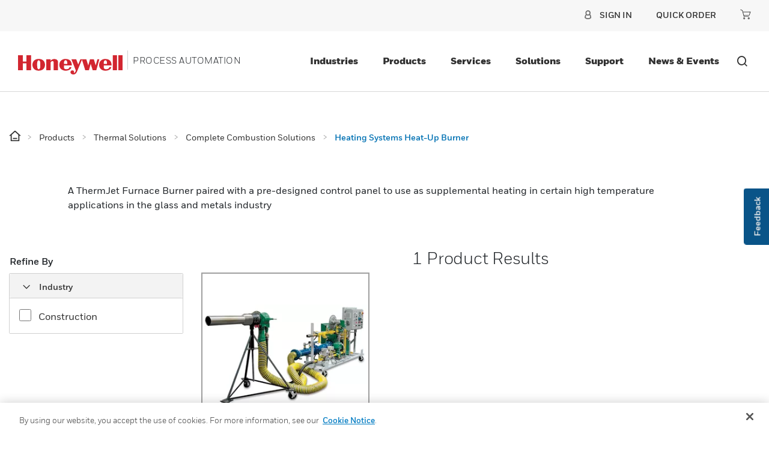

--- FILE ---
content_type: text/html;charset=utf-8
request_url: https://process.honeywell.com/content/process/us/en/support.subnav-v2.descriptiveFlyout.html
body_size: 663
content:


    
    
    
    
    
        

    
        <li class="cmp-navigation-v2__item descriptive-secondary-nav-item col-md-3">
            
            
                
                    <a href="https://process.honeywell.com/us/en/secure/technical-publication" class="cmp-navigation-v2__item-link navlink" target="_self">
                        <span class="cmp-navigation-v2__item-title">Technical Publications</span>
                        <div class="cmp-navigation-v2__item-description mobile-hide">Sign in to search, preview and download technical documentation.</div>
                    </a>
                
                
            
        </li>
    
        <li class="cmp-navigation-v2__item descriptive-secondary-nav-item col-md-3">
            
            
                
                
                    <a href="/us/en/support/channel-program" class="cmp-navigation-v2__item-link navlink" target="_self">
                        <span class="cmp-navigation-v2__item-title">Channel Partner Program</span>
                        <div class="cmp-navigation-v2__item-description mobile-hide">Access to Honeywell Process Automation Channel Partner Program.</div>
                    </a>
                
            
        </li>
    
        <li class="cmp-navigation-v2__item descriptive-secondary-nav-item col-md-3">
            
            
                
                
                    <a href="/us/en/support/find-a-channel-partner" class="cmp-navigation-v2__item-link navlink" target="_self">
                        <span class="cmp-navigation-v2__item-title">Find a Channel Partner</span>
                        <div class="cmp-navigation-v2__item-description mobile-hide">Locate an authorized Honeywell Process Automation Partner for your Sales and Service needs.</div>
                    </a>
                
            
        </li>
    
        <li class="cmp-navigation-v2__item descriptive-secondary-nav-item col-md-3">
            
            
                
                    <a href="/us/en/services-and-support/support-center/technical-support" class="cmp-navigation-v2__item-link navlink" target="_self">
                        <span class="cmp-navigation-v2__item-title">Knowledge Articles</span>
                        <div class="cmp-navigation-v2__item-description mobile-hide">Search our Knowledge Base for support material, notifications, solutions and knowledge sharing.</div>
                    </a>
                
                
            
        </li>
    
        <li class="cmp-navigation-v2__item descriptive-secondary-nav-item col-md-3">
            
            
                
                    <a href="/us/en/secure/customer-service-request-form" class="cmp-navigation-v2__item-link navlink" target="_self">
                        <span class="cmp-navigation-v2__item-title">Customer Service Request</span>
                        <div class="cmp-navigation-v2__item-description mobile-hide">Contact Customer Care to edit &amp; cancel orders, find stock availability, expedite requests and more.</div>
                    </a>
                
                
            
        </li>
    
        <li class="cmp-navigation-v2__item descriptive-secondary-nav-item col-md-3">
            
            
                
                
                    <a href="/us/en/support/pmc-training" class="cmp-navigation-v2__item-link navlink" target="_self">
                        <span class="cmp-navigation-v2__item-title">PMC Training</span>
                        <div class="cmp-navigation-v2__item-description mobile-hide"></div>
                    </a>
                
            
        </li>
    



        
        
        
    


--- FILE ---
content_type: text/css;charset=utf-8
request_url: https://process.honeywell.com/etc.clientlibs/baseline-tenant/clientlibs/clientlib-base-unify.min.451eed7071bdf2344fd203f275bbe7c0.css
body_size: 12849
content:
.loading-backdrop-uop{position:fixed;top:0;right:0;left:0;bottom:0;opacity:.5;transition:opacity .15s linear;z-index:1055;display:none}
.loading-backdrop-uop .uop-loading{border-radius:50%;width:80px;height:80px;border:.35rem solid rgba(255,255,255,0.2);border-top-color:#fff;animation:spin 1s infinite linear;position:absolute;top:50%;left:50%;margin:-40px auto auto -40px}
.api-error-container .modal-body{color:#000 !important}
.api-error-container .modal-body p{color:#000 !important}
.session-modal-container .modal-body{color:#000 !important}
.session-modal-container .modal-body p{color:#000 !important}
.mvp2 .error-msg{display:none;border:2px solid red;border-left:4px solid red;padding:15px;width:100%}
.mvp2 .error-msg p{font-size:15px;padding-left:35px}
.mvp-form-wrapper .error-msg{display:none;border:2px solid red;border-left:4px solid red;padding:15px;width:100%}
.mvp-form-wrapper .error-msg p{font-size:15px;padding-left:35px}
.required_astric{color:#d22630;font-size:17px;font-weight:800}
.tooltip-inner{color:#000;box-shadow:#888 0 1px 2px 2px;border-radius:.25rem;background:#fff}
.custSelect{position:relative;margin-bottom:20px;cursor:pointer}
.custSelect .c-select{font-size:18px;font-weight:300;color:#303030;position:relative;width:100%;height:48px;border-radius:0;border:2px solid #9b9b9b;padding-left:10px !important;overflow:hidden;z-index:2;line-height:48px}
.custSelect .c-select:not(.error):focus{border-color:#007bc2}
.custSelect .c-select:after{content:' \e907';color:#9b9b9b;font-family:"icomoonregular" !important;position:absolute;top:12px;right:8px;line-height:normal;pointer-events:none;z-index:12;font-size:26px}
.custSelect .c-select:focus{outline-color:#fff}
.custSelect .c-select .dropdown__value{line-height:48px;margin-right:25px}
.custSelect .c-select .dropdown__value.placeholder{color:#9b9b9b}
.custSelect .typeahead-dropdown{font-size:18px;font-weight:300;color:#303030;position:relative;width:100%;height:48px;border-radius:0;border:2px solid #9b9b9b;padding-left:10px !important;overflow:hidden;z-index:2;line-height:48px}
.custSelect .typeahead-dropdown:not(.error):focus{border-color:#007bc2}
.custSelect .typeahead-dropdown:after{content:' \e907';color:#9b9b9b;font-family:"icomoonregular" !important;position:absolute;top:12px;right:8px;line-height:normal;pointer-events:none;z-index:12;font-size:26px}
.custSelect .typeahead-dropdown:focus{outline-color:#fff}
.custSelect .typeahead-dropdown .dropdown__value{line-height:48px;margin-right:25px}
.custSelect .typeahead-dropdown .dropdown__value.placeholder{color:#9b9b9b}
.custSelect .c-select.expanded{border-color:#007bc2}
.custSelect .c-select.expanded:after{content:' \e90A'}
.custSelect .typeahead-dropdown.expanded{border-color:#007bc2}
.custSelect .typeahead-dropdown.expanded:after{content:' \e90A'}
.custSelect .dropdown__options-list{display:none;padding:0;margin:0;width:100%;max-height:206px;position:absolute;top:77px;border-width:0 2px 2px 2px;border-style:solid;border-color:#007bc2;background:#fff;z-index:9;list-style-type:none;overflow:auto}
.custSelect .dropdown__options-list .typeahead-dropdown__search{line-height:48px;border-bottom:1px solid #9b9b9b;color:#303030}
.custSelect .dropdown__options-list .typeahead-dropdown__search input{width:100%;border:none !important;padding-left:20px !important}
.custSelect .dropdown__options-list .typeahead-dropdown__search input::placeholder{color:#9b9b9b}
.custSelect .dropdown__options-list .typeahead-dropdown__search input:focus{outline:0}
.custSelect .dropdown__options-list .typeahead-dropdown__search .mvp-icon-search{height:30px;margin-right:10px;margin-bottom:7px;cursor:auto}
.custSelect .dropdown__options-list .typeahead-dropdown__search .mvp-icon-search::before{font-size:24px}
.custSelect .dropdown__options-list .dropdown__option a{color:#303030;line-height:48px;padding-left:20px;width:100%;font-size:18px;font-weight:300}
.custSelect .dropdown__options-list .dropdown__option a:hover{color:#fff;text-decoration:none;background:#007bc2}
.custSelect .dropdown__options-list .dropdown__option a:focus{color:#fff;text-decoration:none;background:#007bc2}
.custSelect .dropdown__options-list .dropdown__option:not(:last-child){border-bottom:1px solid #9b9b9b}
.custSelect .typeahead-dropdown__options-list{display:none;padding:0;margin:0;width:100%;max-height:206px;position:absolute;top:77px;border-width:0 2px 2px 2px;border-style:solid;border-color:#007bc2;background:#fff;z-index:9;list-style-type:none;overflow:auto}
.custSelect .typeahead-dropdown__options-list .typeahead-dropdown__search{line-height:48px;border-bottom:1px solid #9b9b9b;color:#303030}
.custSelect .typeahead-dropdown__options-list .typeahead-dropdown__search input{width:100%;border:none !important;padding-left:20px !important}
.custSelect .typeahead-dropdown__options-list .typeahead-dropdown__search input::placeholder{color:#9b9b9b}
.custSelect .typeahead-dropdown__options-list .typeahead-dropdown__search input:focus{outline:0}
.custSelect .typeahead-dropdown__options-list .typeahead-dropdown__search .mvp-icon-search{height:30px;margin-right:10px;margin-bottom:7px;cursor:auto}
.custSelect .typeahead-dropdown__options-list .typeahead-dropdown__search .mvp-icon-search::before{font-size:24px}
.custSelect .typeahead-dropdown__options-list .dropdown__option a{color:#303030;line-height:48px;padding-left:20px;width:100%;font-size:18px;font-weight:300}
.custSelect .typeahead-dropdown__options-list .dropdown__option a:hover{color:#fff;text-decoration:none;background:#007bc2}
.custSelect .typeahead-dropdown__options-list .dropdown__option a:focus{color:#fff;text-decoration:none;background:#007bc2}
.custSelect .typeahead-dropdown__options-list .dropdown__option:not(:last-child){border-bottom:1px solid #9b9b9b}
.custSelect--typeahead{position:relative;margin-bottom:20px;cursor:pointer}
.custSelect--typeahead .c-select{font-size:18px;font-weight:300;color:#303030;position:relative;width:100%;height:48px;border-radius:0;border:2px solid #9b9b9b;padding-left:10px !important;overflow:hidden;z-index:2;line-height:48px}
.custSelect--typeahead .c-select:not(.error):focus{border-color:#007bc2}
.custSelect--typeahead .c-select:after{content:' \e907';color:#9b9b9b;font-family:"icomoonregular" !important;position:absolute;top:12px;right:8px;line-height:normal;pointer-events:none;z-index:12;font-size:26px}
.custSelect--typeahead .c-select:focus{outline-color:#fff}
.custSelect--typeahead .c-select .dropdown__value{line-height:48px;margin-right:25px}
.custSelect--typeahead .c-select .dropdown__value.placeholder{color:#9b9b9b}
.custSelect--typeahead .typeahead-dropdown{font-size:18px;font-weight:300;color:#303030;position:relative;width:100%;height:48px;border-radius:0;border:2px solid #9b9b9b;padding-left:10px !important;overflow:hidden;z-index:2;line-height:48px}
.custSelect--typeahead .typeahead-dropdown:not(.error):focus{border-color:#007bc2}
.custSelect--typeahead .typeahead-dropdown:after{content:' \e907';color:#9b9b9b;font-family:"icomoonregular" !important;position:absolute;top:12px;right:8px;line-height:normal;pointer-events:none;z-index:12;font-size:26px}
.custSelect--typeahead .typeahead-dropdown:focus{outline-color:#fff}
.custSelect--typeahead .typeahead-dropdown .dropdown__value{line-height:48px;margin-right:25px}
.custSelect--typeahead .typeahead-dropdown .dropdown__value.placeholder{color:#9b9b9b}
.custSelect--typeahead .c-select.expanded{border-color:#007bc2}
.custSelect--typeahead .c-select.expanded:after{content:' \e90A'}
.custSelect--typeahead .typeahead-dropdown.expanded{border-color:#007bc2}
.custSelect--typeahead .typeahead-dropdown.expanded:after{content:' \e90A'}
.custSelect--typeahead .dropdown__options-list{display:none;padding:0;margin:0;width:100%;max-height:206px;position:absolute;top:77px;border-width:0 2px 2px 2px;border-style:solid;border-color:#007bc2;background:#fff;z-index:9;list-style-type:none;overflow:auto}
.custSelect--typeahead .dropdown__options-list .typeahead-dropdown__search{line-height:48px;border-bottom:1px solid #9b9b9b;color:#303030}
.custSelect--typeahead .dropdown__options-list .typeahead-dropdown__search input{width:100%;border:none !important;padding-left:20px !important}
.custSelect--typeahead .dropdown__options-list .typeahead-dropdown__search input::placeholder{color:#9b9b9b}
.custSelect--typeahead .dropdown__options-list .typeahead-dropdown__search input:focus{outline:0}
.custSelect--typeahead .dropdown__options-list .typeahead-dropdown__search .mvp-icon-search{height:30px;margin-right:10px;margin-bottom:7px;cursor:auto}
.custSelect--typeahead .dropdown__options-list .typeahead-dropdown__search .mvp-icon-search::before{font-size:24px}
.custSelect--typeahead .dropdown__options-list .dropdown__option a{color:#303030;line-height:48px;padding-left:20px;width:100%;font-size:18px;font-weight:300}
.custSelect--typeahead .dropdown__options-list .dropdown__option a:hover{color:#fff;text-decoration:none;background:#007bc2}
.custSelect--typeahead .dropdown__options-list .dropdown__option a:focus{color:#fff;text-decoration:none;background:#007bc2}
.custSelect--typeahead .dropdown__options-list .dropdown__option:not(:last-child){border-bottom:1px solid #9b9b9b}
.mvp-icon-information::before{font-size:28px;color:#a0a0a0}
.uop-tooltip.show,.base-tooltip.show,.tooltip.show{opacity:1}
.uop-tooltip .arrow,.base-tooltip .arrow{left:calc(50% - 14px) !important}
.uop-tooltip .arrow::before,.base-tooltip .arrow::before{border-width:1rem 1rem 0;border-top-color:#fff;border-color:transparent}
.uop-tooltip .arrow-edge,.base-tooltip .arrow-edge{position:absolute;display:block;width:1rem;height:.6rem;left:calc(50% - 22.5px) !important;z-index:-1}
.uop-tooltip .arrow-edge::before,.base-tooltip .arrow-edge::before{position:absolute;content:"";border-style:solid;border-color:transparent}
.uop-tooltip .tooltip-inner,.base-tooltip .tooltip-inner{border:1px solid #d0d0d0;border-radius:0;background:#fff;color:#303030;padding:.75rem;font-size:12px;-webkit-box-shadow:0 2px 4px 0 rgba(0,0,0,0.5);-moz-box-shadow:0 2px 4px 0 rgba(0,0,0,0.5);box-shadow:0 2px 4px 0 rgba(0,0,0,0.5)}
.uop-tooltip .tooltip-inner p,.base-tooltip .tooltip-inner p{margin:0}
.uop-tooltip.bs-tooltip-top,.base-tooltip.bs-tooltip-top{top:6px !important}
.uop-tooltip.bs-tooltip-top .arrow::before,.base-tooltip.bs-tooltip-top .arrow::before{top:-1px;border-top-color:#fff}
.uop-tooltip.bs-tooltip-top .arrow-edge,.base-tooltip.bs-tooltip-top .arrow-edge{bottom:0}
.uop-tooltip.bs-tooltip-top .arrow-edge::before,.base-tooltip.bs-tooltip-top .arrow-edge::before{top:-4px;border-width:1.6rem 1.6rem 0;border-top-color:#d0d0d0}
.uop-tooltip.bs-tooltip-bottom,.base-tooltip.bs-tooltip-bottom{top:-6px !important}
.uop-tooltip.bs-tooltip-bottom .arrow::before,.base-tooltip.bs-tooltip-bottom .arrow::before{top:-7px;border-width:0rem 1rem 1rem;border-bottom-color:#fff}
.uop-tooltip.bs-tooltip-bottom .arrow-edge,.base-tooltip.bs-tooltip-bottom .arrow-edge{top:0}
.uop-tooltip.bs-tooltip-bottom .arrow-edge::before,.base-tooltip.bs-tooltip-bottom .arrow-edge::before{top:-9px;border-width:0rem 1.6rem 1.6rem;border-bottom-color:#d0d0d0}
.uop-tooltip.bs-tooltip-left.show .arrow,.base-tooltip.bs-tooltip-left.show .arrow{left:auto !important;right:2px;top:calc(50% - 1rem) !important}
.uop-tooltip.bs-tooltip-left.show .arrow::before,.base-tooltip.bs-tooltip-left.show .arrow::before{border-width:1rem 1rem 1rem;border-color:transparent;border-left-color:#fff}
.tooltip-pg-overlay{background:#a0a0a0;position:fixed;top:0;left:0;height:100vh;width:100vw;opacity:.4;z-index:99;transition:.5s ease}
.modal.base-modal{color:#303030;font-weight:300}
.modal.base-modal .footer-note-container{width:100%;padding:1rem}
.modal.base-modal header-note-container{width:100%}
.modal.base-modal .modal-content{border-radius:0;padding:30px 36px 48px}
.modal.base-modal .modal-dialog{min-width:85%}
.modal.base-modal .modal-header{position:relative;padding:0}
.modal.base-modal .modal-header .close{position:absolute;top:-8px;right:-18px;width:32px;height:32px;border-radius:50%;background:#e0e0e0;transition:.75s ease;margin:0;opacity:1;padding:0}
.modal.base-modal .modal-header .close:hover{background:#000;opacity:.5}
.modal.base-modal .modal-header .close:hover .mvp-icon-close::before{color:#e0e0e0}
.modal.base-modal .modal-header .close:focus{background:#000;opacity:.5}
.modal.base-modal .modal-header .close:focus .mvp-icon-close::before{color:#e0e0e0}
.modal.base-modal .modal-header .close .mvp-icon-close{position:absolute;top:3px;left:8px;text-shadow:none}
.modal.base-modal .modal-header .close .mvp-icon-close::before{color:#000;font-size:16px}
.modal.base-modal .modal-title{font-size:24px;line-height:24px;padding:0}
.modal.base-modal .modal-subhead{font-size:16px;line-height:23px}
.modal.base-modal .modal-body{padding:30px 0 48px}
.modal.base-modal .modal-footer{border:0;padding:0}
.modal.base-modal .modal-footer .client-btn{width:100%;margin:0}
.modal.base-modal .modal-footer .client-btn:not(.invert-btn){order:1}
.modal.base-modal .modal-footer .client-btn.invert-btn{order:2}
#access-denied-modal .modal-body{padding:0}
#access-denied-modal .modal-text{width:68%;order:2;overflow-wrap:break-word}
#access-denied-modal .feedback-icon-wrap{order:1}
.feedback-modal .modal-body{padding:0}
.feedback-modal .modal-text{width:68%;order:2}
.feedback-modal .feedback-icon-wrap{order:1}
@media(min-width:768px){.modal.base-modal .modal-dialog{min-width:712px;width:712px}
.modal.base-modal .modal-title{font-size:28px;line-height:46px}
.modal.base-modal .modal-subhead{font-size:18px;line-height:25px}
.modal.base-modal .modal-subhead .asterisk{color:#d22630;font-weight:800}
.modal.base-modal .modal-footer .client-btn{width:200px}
.modal.base-modal .modal-footer .client-btn:not(.invert-btn){order:2;margin-left:40px}
.modal.base-modal .modal-footer .client-btn:not(.invert-btn)[disabled="disabled"]:hover{background:#0071b3;border-color:#0071b3}
.modal.base-modal .modal-footer .client-btn.invert-btn{order:1}
#access-denied-modal .modal-text{width:68%;order:1}
#access-denied-modal .feedback-icon-wrap{order:2}
.feedback-modal .modal-text{width:68%;order:1}
.feedback-modal .feedback-icon-wrap{order:2}
}
.order-filter-facet .filter-results .by-date-facet .date-widget .ljSjWd::before{content:url("../../../content/dam/aerobt/en/images/icons/order-status/GroupCalendarWidget.png")}
.orderSummaryTiles .Order-tiles.mvp2 .order-summary-content-tiles .app-tile span.view-link span.view-icon{content:url("../../../content/dam/aerobt/en/images/icons/order-status/ViewArrow.png");position:relative;top:4px}
.data-table .order-search-main span.carat-icons.mvp-carat_down.sortcss-default::after{content:url("../../../content/dam/aerobt/en/images/icons/order-status/sortInactive.svg");position:relative}
.data-table .order-search-main span.carat-icons.mvp-carat_down.sortcss-desc::after{content:url("../../../content/dam/aerobt/en/images/icons/order-status/sortDescending.svg");position:relative}
.data-table .order-search-main span.carat-icons.mvp-carat_down.sortcss-asc::after{content:url("../../../content/dam/aerobt/en/images/icons/order-status/sortAscending.svg");position:relative}
.data-table .order-search-main .on-hold-div span.accordian-onhold{content:url("../../../content/dam/aerobt/en/images/icons/order-status/caretDisabled.svg")}
.OM-table-CTA .Followed-CTA span.mvp-icon-Followed{content:url("../../../content/dam/aerobt/en/images/icons/order-status/ShowFollowed.svg");position:absolute;top:2px;cursor:pointer}
.OM-table-CTA .Followed-CTA span.mvp-icon-unfollowed{content:url("../../../content/dam/aerobt/en/images/icons/order-status/ShowAll.svg");position:absolute;top:2px;cursor:pointer}
.OM-table-CTA .Followed-CTA span.om-download-icon{content:url("../../../content/dam/aerobt/en/images/icons/order-status/downloadIcon.svg");position:absolute;top:2px;cursor:pointer}
.data-table .order-search-main span.om-followed-inactive{content:url("../../../content/dam/aerobt/en/images/icons/order-status/GroupfollowInactive.svg");position:relative;top:2px;margin-right:5px;cursor:pointer}
.data-table .order-search-main span.om-followed-active{content:url("../../../content/dam/aerobt/en/images/icons/order-status/GroupfollowActive.svg");position:relative;top:2px;margin-right:5px;cursor:pointer}
.select2-container{box-sizing:border-box;display:inline-block;margin:0;position:relative;vertical-align:middle}
.select2-container .select2-selection--single{box-sizing:border-box;cursor:pointer;display:block;height:28px;user-select:none;-webkit-user-select:none}
.select2-container .select2-selection--single .select2-selection__rendered{display:block;padding-left:8px;padding-right:20px;overflow:hidden;text-overflow:ellipsis;white-space:nowrap}
.select2-container .select2-selection--single .select2-selection__clear{position:relative}
.select2-container .select2-selection--multiple{box-sizing:border-box;cursor:pointer;display:block;min-height:32px;user-select:none;-webkit-user-select:none}
.select2-container .select2-selection--multiple .select2-selection__rendered{display:inline-block;overflow:hidden;padding-left:8px;text-overflow:ellipsis;white-space:nowrap}
.select2-container .select2-search--inline{float:left}
.select2-container .select2-search--inline .select2-search__field{box-sizing:border-box;border:0;font-size:100%;margin-top:5px;padding:0}
.select2-container .select2-search--inline .select2-search__field::-webkit-search-cancel-button{-webkit-appearance:none}
.select2-container[dir="rtl"] .select2-selection--single .select2-selection__rendered{padding-right:8px;padding-left:20px}
.select2-dropdown{background-color:#fff;border:1px solid #aaa;border-radius:4px;box-sizing:border-box;display:block;position:absolute;left:-100000px;width:100%;z-index:1051}
.select2-results{display:block}
.select2-results__options{list-style:none;margin:0;padding:0}
.select2-results__option{padding:6px;user-select:none;-webkit-user-select:none}
.select2-results__option[aria-selected]{cursor:pointer}
.select2-container--open .select2-dropdown{left:0}
.select2-container--open .select2-dropdown--above{border-bottom:0;border-bottom-left-radius:0;border-bottom-right-radius:0}
.select2-container--open .select2-dropdown--below{border-top:0;border-top-left-radius:0;border-top-right-radius:0}
.select2-search--dropdown{display:block;padding:4px}
.select2-search--dropdown .select2-search__field{padding:4px;width:100%;box-sizing:border-box}
.select2-search--dropdown .select2-search__field::-webkit-search-cancel-button{-webkit-appearance:none}
.select2-search--dropdown.select2-search--hide{display:none}
.select2-close-mask{border:0;margin:0;padding:0;display:block;position:fixed;left:0;top:0;min-height:100%;min-width:100%;height:auto;width:auto;opacity:0;z-index:99;background-color:#fff;filter:alpha(opacity=0)}
.select2-hidden-accessible{border:0 !important;clip:rect(0 0 0 0) !important;-webkit-clip-path:inset(50%) !important;clip-path:inset(50%) !important;height:1px !important;overflow:hidden !important;padding:0 !important;position:absolute !important;width:1px !important;white-space:nowrap !important}
.select2-container--default .select2-selection--single{background-color:#fff;border:1px solid #aaa;border-radius:4px}
.select2-container--default .select2-selection--single .select2-selection__rendered{color:#444;line-height:28px}
.select2-container--default .select2-selection--single .select2-selection__clear{cursor:pointer;float:right;font-weight:bold}
.select2-container--default .select2-selection--single .select2-selection__placeholder{color:#999}
.select2-container--default .select2-selection--single .select2-selection__arrow{height:26px;position:absolute;top:1px;right:1px;width:20px}
.select2-container--default .select2-selection--single .select2-selection__arrow b{border-color:#888 transparent transparent transparent;border-style:solid;border-width:5px 4px 0 4px;height:0;left:50%;margin-left:-4px;margin-top:-2px;position:absolute;top:50%;width:0}
.select2-container--default .select2-selection--multiple{background-color:#fff;border:1px solid #aaa;border-radius:4px;cursor:text}
.select2-container--default .select2-selection--multiple .select2-selection__rendered{box-sizing:border-box;list-style:none;margin:0;padding:0 5px;width:100%}
.select2-container--default .select2-selection--multiple .select2-selection__rendered li{list-style:none}
.select2-container--default .select2-selection--multiple .select2-selection__placeholder{color:#999;margin-top:5px;float:left}
.select2-container--default .select2-selection--multiple .select2-selection__clear{cursor:pointer;float:right;font-weight:bold;margin-top:5px;margin-right:10px}
.select2-container--default .select2-selection--multiple .select2-selection__choice{background-color:#e4e4e4;border:1px solid #aaa;border-radius:4px;cursor:default;float:left;margin-right:5px;margin-top:5px;padding:0 5px}
.select2-container--default .select2-selection--multiple .select2-selection__choice__remove{color:#999;cursor:pointer;display:inline-block;font-weight:bold;margin-right:2px}
.select2-container--default .select2-selection--multiple .select2-selection__choice__remove:hover{color:#333}
.select2-container--default .select2-search--dropdown .select2-search__field{border:1px solid #aaa}
.select2-container--default .select2-search--inline .select2-search__field{background:transparent;border:0;outline:0;box-shadow:none;-webkit-appearance:textfield}
.select2-container--default .select2-results .select2-results__options{max-height:200px;overflow-y:auto}
.select2-container--default .select2-results__option[role=group]{padding:0}
.select2-container--default .select2-results__option[aria-disabled=true]{color:#999}
.select2-container--default .select2-results__option[aria-selected=true]{background-color:#ddd}
.select2-container--default .select2-results__option .select2-results__option{padding-left:1em}
.select2-container--default .select2-results__option .select2-results__option .select2-results__group{padding-left:0}
.select2-container--default .select2-results__option .select2-results__option .select2-results__option{margin-left:-1em;padding-left:2em}
.select2-container--default .select2-results__option .select2-results__option .select2-results__option .select2-results__option{margin-left:-2em;padding-left:3em}
.select2-container--default .select2-results__option .select2-results__option .select2-results__option .select2-results__option .select2-results__option{margin-left:-3em;padding-left:4em}
.select2-container--default .select2-results__option .select2-results__option .select2-results__option .select2-results__option .select2-results__option .select2-results__option{margin-left:-4em;padding-left:5em}
.select2-container--default .select2-results__option .select2-results__option .select2-results__option .select2-results__option .select2-results__option .select2-results__option .select2-results__option{margin-left:-5em;padding-left:6em}
.select2-container--default .select2-results__option--highlighted[aria-selected]{background-color:#5897fb;color:#fff}
.select2-container--default .select2-results__group{cursor:default;display:block;padding:6px}
.select2-container--default[dir="rtl"] .select2-selection--single .select2-selection__clear{float:left}
.select2-container--default[dir="rtl"] .select2-selection--single .select2-selection__arrow{left:1px;right:auto}
.select2-container--default[dir="rtl"] .select2-selection--multiple .select2-selection__choice{float:right;margin-left:5px;margin-right:auto}
.select2-container--default[dir="rtl"] .select2-selection--multiple .select2-selection__placeholder{float:right}
.select2-container--default[dir="rtl"] .select2-selection--multiple .select2-search--inline{float:right}
.select2-container--default[dir="rtl"] .select2-selection--multiple .select2-selection__choice__remove{margin-left:2px;margin-right:auto}
.select2-container--default.select2-container--disabled .select2-selection--single{background-color:#eee;cursor:default}
.select2-container--default.select2-container--disabled .select2-selection--single .select2-selection__clear{display:none}
.select2-container--default.select2-container--disabled .select2-selection--multiple{background-color:#eee;cursor:default}
.select2-container--default.select2-container--disabled .select2-selection__choice__remove{display:none}
.select2-container--default.select2-container--open .select2-selection--single .select2-selection__arrow b{border-color:transparent transparent #888 transparent;border-width:0 4px 5px 4px}
.select2-container--default.select2-container--focus .select2-selection--multiple{border:solid black 1px;outline:0}
.select2-container--default.select2-container--open.select2-container--above .select2-selection--single{border-top-left-radius:0;border-top-right-radius:0}
.select2-container--default.select2-container--open.select2-container--above .select2-selection--multiple{border-top-left-radius:0;border-top-right-radius:0}
.select2-container--default.select2-container--open.select2-container--below .select2-selection--single{border-bottom-left-radius:0;border-bottom-right-radius:0}
.select2-container--default.select2-container--open.select2-container--below .select2-selection--multiple{border-bottom-left-radius:0;border-bottom-right-radius:0}
.select2-container--classic .select2-selection--single{background-color:#f7f7f7;border:1px solid #aaa;border-radius:4px;outline:0;background-image:-webkit-linear-gradient(top,#fff 50%,#eee 100%);background-image:-o-linear-gradient(top,#fff 50%,#eee 100%);background-image:linear-gradient(to bottom,#fff 50%,#eee 100%);background-repeat:repeat-x;filter:progid:DXImageTransform.Microsoft.gradient(startColorstr='@color-white',endColorstr='#FFEEEEEE',GradientType=0)}
.select2-container--classic .select2-selection--single:focus{border:1px solid #5897fb}
.select2-container--classic .select2-selection--single .select2-selection__rendered{color:#444;line-height:28px}
.select2-container--classic .select2-selection--single .select2-selection__clear{cursor:pointer;float:right;font-weight:bold;margin-right:10px}
.select2-container--classic .select2-selection--single .select2-selection__placeholder{color:#999}
.select2-container--classic .select2-selection--single .select2-selection__arrow{background-color:#ddd;border:0;border-left:1px solid #aaa;border-top-right-radius:4px;border-bottom-right-radius:4px;height:26px;position:absolute;top:1px;right:1px;width:20px;background-image:-webkit-linear-gradient(top,#eee 50%,#ccc 100%);background-image:-o-linear-gradient(top,#eee 50%,#ccc 100%);background-image:linear-gradient(to bottom,#eee 50%,#ccc 100%);background-repeat:repeat-x;filter:progid:DXImageTransform.Microsoft.gradient(startColorstr='#FFEEEEEE',endColorstr='#FFCCCCCC',GradientType=0)}
.select2-container--classic .select2-selection--single .select2-selection__arrow b{border-color:#888 transparent transparent transparent;border-style:solid;border-width:5px 4px 0 4px;height:0;left:50%;margin-left:-4px;margin-top:-2px;position:absolute;top:50%;width:0}
.select2-container--classic .select2-selection--multiple{background-color:#fff;border:1px solid #aaa;border-radius:4px;cursor:text;outline:0}
.select2-container--classic .select2-selection--multiple:focus{border:1px solid #5897fb}
.select2-container--classic .select2-selection--multiple .select2-selection__rendered{list-style:none;margin:0;padding:0 5px}
.select2-container--classic .select2-selection--multiple .select2-selection__clear{display:none}
.select2-container--classic .select2-selection--multiple .select2-selection__choice{background-color:#e4e4e4;border:1px solid #aaa;border-radius:4px;cursor:default;float:left;margin-right:5px;margin-top:5px;padding:0 5px}
.select2-container--classic .select2-selection--multiple .select2-selection__choice__remove{color:#888;cursor:pointer;display:inline-block;font-weight:bold;margin-right:2px}
.select2-container--classic .select2-selection--multiple .select2-selection__choice__remove:hover{color:#555}
.select2-container--classic .select2-search--dropdown .select2-search__field{border:1px solid #aaa;outline:0}
.select2-container--classic .select2-search--inline .select2-search__field{outline:0;box-shadow:none}
.select2-container--classic .select2-dropdown{background-color:#fff;border:1px solid transparent}
.select2-container--classic .select2-dropdown--above{border-bottom:0}
.select2-container--classic .select2-dropdown--below{border-top:0}
.select2-container--classic .select2-results .select2-results__options{max-height:200px;overflow-y:auto}
.select2-container--classic .select2-results__option[role=group]{padding:0}
.select2-container--classic .select2-results__option[aria-disabled=true]{color:grey}
.select2-container--classic .select2-results__option--highlighted[aria-selected]{background-color:#3875d7;color:#fff}
.select2-container--classic .select2-results__group{cursor:default;display:block;padding:6px}
.select2-container--classic[dir="rtl"] .select2-selection--single .select2-selection__clear{float:left}
.select2-container--classic[dir="rtl"] .select2-selection--single .select2-selection__arrow{border:0;border-right:1px solid #aaa;border-radius:0;border-top-left-radius:4px;border-bottom-left-radius:4px;left:1px;right:auto}
.select2-container--classic[dir="rtl"] .select2-selection--multiple .select2-selection__choice{float:right;margin-left:5px;margin-right:auto}
.select2-container--classic[dir="rtl"] .select2-selection--multiple .select2-selection__choice__remove{margin-left:2px;margin-right:auto}
.select2-container--classic.select2-container--open .select2-selection--single{border:1px solid #5897fb}
.select2-container--classic.select2-container--open .select2-selection--single .select2-selection__arrow{background:transparent;border:0}
.select2-container--classic.select2-container--open .select2-selection--single .select2-selection__arrow b{border-color:transparent transparent #888 transparent;border-width:0 4px 5px 4px}
.select2-container--classic.select2-container--open .select2-selection--multiple{border:1px solid #5897fb}
.select2-container--classic.select2-container--open .select2-dropdown{border-color:#5897fb}
.select2-container--classic.select2-container--open.select2-container--above .select2-selection--single{border-top:0;border-top-left-radius:0;border-top-right-radius:0;background-image:-webkit-linear-gradient(top,#fff 0,#eee 50%);background-image:-o-linear-gradient(top,#fff 0,#eee 50%);background-image:linear-gradient(to bottom,#fff 0,#eee 50%);background-repeat:repeat-x;filter:progid:DXImageTransform.Microsoft.gradient(startColorstr='@color-white',endColorstr='#FFEEEEEE',GradientType=0)}
.select2-container--classic.select2-container--open.select2-container--above .select2-selection--multiple{border-top:0;border-top-left-radius:0;border-top-right-radius:0}
.select2-container--classic.select2-container--open.select2-container--below .select2-selection--single{border-bottom:0;border-bottom-left-radius:0;border-bottom-right-radius:0;background-image:-webkit-linear-gradient(top,#eee 50%,#fff 100%);background-image:-o-linear-gradient(top,#eee 50%,#fff 100%);background-image:linear-gradient(to bottom,#eee 50%,#fff 100%);background-repeat:repeat-x;filter:progid:DXImageTransform.Microsoft.gradient(startColorstr='#FFEEEEEE',endColorstr='@color-white',GradientType=0)}
.select2-container--classic.select2-container--open.select2-container--below .select2-selection--multiple{border-bottom:0;border-bottom-left-radius:0;border-bottom-right-radius:0}
.select2-container.select2-container--default{width:100% !important;height:48px;border-radius:0;border:2px solid #d0d0d0;padding:0 40px 0 10px;font-size:18px;font-weight:300;color:#303030;line-height:25px;background:#fff}
.select2-container.select2-container--default .select2-selection{border:0}
.select2-container.select2-container--default .select2-selection:focus{outline:0}
.select2-container.select2-container--default .select2-selection--single{border-radius:0;height:43px;margin-top:1px}
.select2-container.select2-container--default .select2-selection--single .select2-selection__arrow{position:absolute;top:12px;right:8px;width:26px;height:26px}
.select2-container.select2-container--default .select2-selection--single .select2-selection__arrow::after{content:' \e907';font-family:"icomoonregular" !important;line-height:normal;pointer-events:none;font-size:26px;color:#9b9b9b}
.select2-container.select2-container--default .select2-selection--single .select2-selection__arrow b{display:none}
.select2-container.select2-container--default .select2-selection--single .select2-selection__placeholder{color:#9b9b9b;line-height:44px}
.select2-container.select2-container--default .select2-selection--single .select2-selection__rendered{padding:0;height:100%;color:#303030;line-height:44px}
.select2-container.select2-container--default .select2-dropdown{border:2px solid #007bc2;border-top:0}
.select2-container.select2-container--default .select2-dropdown.select2-dropdown--above{border-top:2px solid #007bc2;border-bottom:0}
.select2-container.select2-container--default .select2-results__options .select2-results__option{padding:0 0 0 10px;line-height:44px;background:#fff;color:#303030;font-size:18px}
.select2-container.select2-container--default .select2-results__options .select2-results__option:not(:last-child){border-bottom:1px solid #9b9b9b}
.select2-container.select2-container--default .select2-results__options .select2-results__option--highlighted{background:#007bc2;color:#fff}
.select2-container.select2-container--default .select2-results__options .select2-results__option--highlighted:not(:last-child){border-bottom:1px solid #9b9b9b !important}
.select2-container.select2-container--default.select2-container--focus{border-color:#007bc2}
.select2-container.select2-container--default.select2-container--disabled{background:#eee}
.select2-container.select2-container--default.select2-container--open{border-color:#007bc2}
.select2-container.select2-container--default.select2-container--open .select2-selection__arrow{transform:rotate(180deg)}
.select2-container.select2-container--default.select2-container--open:not(.select2-container--above):not(.select2-container--below){border:0;background:#000}
.select2-search.select2-search--dropdown{padding:0;height:48px}
.select2-search.select2-search--dropdown:after{content:'\e92A';font-family:"icomoonregular" !important;position:absolute;top:12px;right:12px;font-size:26px;color:#d0d0d0}
.select2-search.select2-search--dropdown .select2-search__field{height:48px;border:0;width:100%;padding-left:10px;padding-right:40px;color:#303030;font-weight:300;border-bottom:1px solid #9b9b9b}
.select2-search.select2-search--dropdown .select2-search__field::-webkit-input-placeholder{color:#9b9b9b;opacity:1}
.select2-search.select2-search--dropdown .select2-search__field:-ms-input-placeholder{color:#9b9b9b;opacity:1}
.select2-search.select2-search--dropdown .select2-search__field::placeholder{color:#9b9b9b;opacity:1}
.select2-search.select2-search--dropdown .select2-search__field:focus{outline:0}
@media(min-width:768px){.select2-container.select2-container--default{padding:0 40px 0 16px}
.select2-container.select2-container--default .select2-results__options .select2-results__option{padding:0 0 0 16px}
.select2-search.select2-search--dropdown .select2-search__field{padding-left:16px}
}
form .guideContainerWrapperNode .guideRootPanel{color:#303030}
form .guideContainerWrapperNode .guideRootPanel .guideTextDraw.guideStaticText{padding:0}
form .guideContainerWrapperNode .guideRootPanel .form-title h2{color:#303030;font-size:14px;font-weight:300}
form .guideContainerWrapperNode .guideRootPanel .row:not(:last-child){margin-bottom:30px}
form .guideContainerWrapperNode .guideRootPanel .row .gridFluidLayout{width:100%}
form .guideContainerWrapperNode .guideRootPanel .row .custom_label{margin-bottom:-25px}
form .guideContainerWrapperNode .guideRootPanel .row .custom_label label.isRequired:after{display:none}
form .guideContainerWrapperNode .guideRootPanel .col-md-6 .row{margin-bottom:0 !important}
form .guideContainerWrapperNode .guideRootPanel .padding_both{padding-left:10px !important;padding-right:10px !important}
form .guideContainerWrapperNode .guideRootPanel .custom_label p{margin-bottom:0}
form .guideContainerWrapperNode .guideRootPanel .custom_label small{margin:-4px 0 4px;font-size:14px;line-height:29px;font-weight:300}
form .guideContainerWrapperNode .guideRootPanel label{font-size:14px;line-height:25px;font-weight:300;margin-bottom:4px;position:relative}
form .guideContainerWrapperNode .guideRootPanel input{font-size:18px;font-weight:300;line-height:25px;border-radius:0;border:2px solid #9b9b9b;height:48px;padding-left:10px;color:#303030}
form .guideContainerWrapperNode .guideRootPanel input:focus{outline:0;border-color:#007bc2 !important}
form .guideContainerWrapperNode .guideRootPanel input::first-letter {text-transform:uppercase}
form .guideContainerWrapperNode .guideRootPanel input::placeholder{color:#9b9b9b;font-size:18px}
form .guideContainerWrapperNode .guideRootPanel input:checked{background-image:url("../../../content/dam/baseline-tenant/icons/modal-icons/tick.png");background-size:contain}
form .guideContainerWrapperNode .guideRootPanel input .custom-tooltip .tooltip>.tooltip-inner{background:#fff}
form .guideContainerWrapperNode .guideRootPanel input:disabled{background:#fff;color:#9b9b9b;border-color:#d7d7d7}
form .guideContainerWrapperNode .guideRootPanel input:not(.error):focus{border-color:#007bc2}
form .guideContainerWrapperNode .guideRootPanel input[aria-invalid='true']{border:2px solid #d22630;outline:0}
form .guideContainerWrapperNode .guideRootPanel input[type="checkbox"]{float:left !important;-webkit-appearance:none;-moz-appearance:none;width:25px;height:25px !important}
form .guideContainerWrapperNode .guideRootPanel input.state-text-input{display:none}
form .guideContainerWrapperNode .guideRootPanel .guideButton button{width:100%}
form .guideContainerWrapperNode .guideRootPanel .guideButton button:disabled{opacity:.65;pointer-events:auto;cursor:default;background:#007bc2;color:#fff}
form .guideContainerWrapperNode .guideRootPanel .guideButton button:disabled:hover{pointer-events:auto;border-color:#007bc2}
form .guideContainerWrapperNode .guideRootPanel .guideButton.resetbtn button{background:transparent;color:#007bc2;border:0;font-weight:800;letter-spacing:.5px}
form .guideContainerWrapperNode .guideRootPanel .guideButton.resetbtn button:active{text-decoration:none;background:transparent;color:#0e5f95;border:0}
form .guideContainerWrapperNode .guideRootPanel .guideButton.resetbtn button:hover{text-decoration:none;color:#1273b4}
form .guideContainerWrapperNode .guideRootPanel .guideButton.resetbtn button:visited{text-decoration:none;color:#007bc2}
form .guideContainerWrapperNode .guideRootPanel .guideButton.resetbtn button:focus{text-decoration:none}
.registrationForm form .guideContainerWrapperNode .guideRootPanel input:checked{background-image:none}
.aemformcontainer .guideFieldError{position:relative !important}
.aemformcontainer .afCheckBoxItem .guideWidgetLabel label{height:24px;color:#d0d0d0;font-family:"Honeywell Sans";font-size:16px;font-weight:500;line-height:20px;margin-left:.2em;margin-right:1.5rem;vertical-align:middle}
.guideCheckBoxItem{display:flex}
.guideCheckBoxItem .guideWidgetLabel.right{margin-left:16px}
.guidebutton.guidefield button:not(.af-icon-button){min-width:200px;font-family:"Honeywell Sans",Helvetica,Arial,sans-serif;background:#007bc2;font-weight:800;font-size:14px;color:#fff;border:2px solid #007bc2;transition:all .3s ease;text-transform:uppercase;height:48px;display:flex;align-items:center;justify-content:center;white-space:nowrap;border-radius:0;letter-spacing:.5px}
.guidebutton.guidefield button:not(.af-icon-button) [class^="mvp-icon-"]:before{color:#fff}
.guidebutton.guidefield button:not(.af-icon-button) [class*="mvp-icon-"]:before{color:#fff}
.guidebutton.guidefield button:not(.af-icon-button):active{text-decoration:none;color:#fff;background:#0e5f95;border:2px solid #0e5f95}
.guidebutton.guidefield button:not(.af-icon-button):hover{text-decoration:none;color:#fff;background:#1273b4;border:2px solid #1273b4}
.guidebutton.guidefield button:not(.af-icon-button):visited{text-decoration:none;color:#fff;background:#007bc2}
.guidebutton.guidefield button:not(.af-icon-button):focus{background:#1273b4;border:2px solid #1273b4}
.guidebutton.guidefield button:not(.af-icon-button).invert-btn{background:#fff;color:#007bc2}
.guidebutton.guidefield button:not(.af-icon-button).invert-btn [class^="mvp-icon-"]:before{color:#007bc2}
.guidebutton.guidefield button:not(.af-icon-button).invert-btn [class*="mvp-icon-"]:before{color:#007bc2}
.guidebutton.guidefield button:not(.af-icon-button).invert-btn:hover{background:#fff;color:#1273b4}
.guidebutton.guidefield button:not(.af-icon-button).invert-btn:hover [class^="mvp-icon-"]:before{color:#1273b4}
.guidebutton.guidefield button:not(.af-icon-button).invert-btn:hover [class*="mvp-icon-"]:before{color:#1273b4}
.guidebutton.guidefield button:not(.af-icon-button).invert-btn:active{background:#0e5f95;color:#fff}
.guidebutton.guidefield button:not(.af-icon-button):active{text-decoration:none}
.guidebutton.guidefield button:not(.af-icon-button):hover{text-decoration:none}
.guidebutton.guidefield button:not(.af-icon-button):visited{text-decoration:none}
.guidebutton.guidefield button:not(.af-icon-button):focus{text-decoration:none}
.guidebutton.guidefield button:not(.af-icon-button).invert-btn:active{text-decoration:none}
.guidebutton.guidefield button:not(.af-icon-button).invert-btn:hover{text-decoration:none}
.guidebutton.guidefield button:not(.af-icon-button).invert-btn:visited{text-decoration:none}
.guidebutton.guidefield button:not(.af-icon-button).invert-btn:focus{text-decoration:none}
@media(min-width:768px){form .guideContainerWrapperNode .guideRootPanel .form-title h2{font-size:22px}
form .guideContainerWrapperNode .guideRootPanel .row:not(:last-child){margin-bottom:25px}
form .guideContainerWrapperNode .guideRootPanel .custom_label small{line-height:16px}
form .guideContainerWrapperNode .guideRootPanel label{font-size:18px}
form .guideContainerWrapperNode .guideRootPanel label.isRequired::before{left:-15px}
form .guideContainerWrapperNode .guideRootPanel input{padding-left:16px}
}
@media(max-width:767px){form .guideContainerWrapperNode .guideRootPanel>.gridFluidLayout #guideContainer-rootPanel___guide-item-container>.row:first-child{margin-bottom:15px}
form .guideContainerWrapperNode .guideRootPanel input::placeholder{font-size:18px !important}
form .guideContainerWrapperNode .guideRootPanel .guideTextDraw.guideStaticText.form-title{margin-top:30px}
form .guideContainerWrapperNode .guideRootPanel .guideTextDraw.guideStaticText.activation-content-heading{margin-top:30px}
}
@media(max-width:320px){form .guideContainerWrapperNode .guideRootPanel label{font-size:12px !important}
}
.registrationForm{font-weight:500}
.registrationForm button:focus{outline:0}
@font-face{font-family:'icomoonregular';font-style:normal;font-weight:normal;font-display:swap;src:url('clientlib-base-unify/resources/fonts/icomoonregular/mvp-icons-webfont.woff') format('woff')}
[class^="mvp-icon-"]:before{-moz-osx-font-smoothing:grayscale;-webkit-font-smoothing:antialiased;color:#707070;display:inline-block;font-family:"icomoonregular" !important;font-size:40px;font-style:normal;font-variant:normal;font-weight:400;line-height:1;speak:none;text-transform:none}
[class*="mvp-icon-"]:before{-moz-osx-font-smoothing:grayscale;-webkit-font-smoothing:antialiased;color:#707070;display:inline-block;font-family:"icomoonregular" !important;font-size:40px;font-style:normal;font-variant:normal;font-weight:400;line-height:1;speak:none;text-transform:none}
.mvp-stack_close:before{-moz-osx-font-smoothing:grayscale;-webkit-font-smoothing:antialiased;background:#fff;border-radius:100%;color:#000;color:#707070;content:"\e90C";display:inline-block;font-family:"icomoonregular" !important;font-size:14px;font-size:40px;font-style:normal;font-variant:normal;font-weight:400;line-height:1;padding:4px;position:absolute;speak:none;text-transform:none}
.mvp-stack_close:hover before{background:#d0d0d0}
.mvp-icon-alert-warning:before{content:"\e900"}
.mvp-icon-battery_empty:before{content:"\e901"}
.mvp-icon-battery_full:before{content:"\e902"}
.mvp-icon-battery_low:before{content:"\e903"}
.mvp-icon-battery_medium:before{content:"\e904"}
.mvp-icon-calendar:before{content:"\e905"}
.mvp-icon-camera:before{content:"\e906"}
.mvp-icon-carat_down:before{content:"\e907"}
.mvp-icon-carat_left:before{content:"\e908"}
.mvp-icon-carat_right:before{content:"\e909"}
.mvp-icon-carat_up:before{content:"\e90A"}
.mvp-icon-check:before{content:"\e90B"}
.mvp-icon-close:before{content:"\e90C"}
.mvp-icon-credit_card:before{content:"\e90D"}
.mvp-icon-document:before{content:"\e90E"}
.mvp-icon-download:before{content:"\e90F"}
.mvp-icon-edit:before{content:"\e910"}
.mvp-icon-email:before{content:"\e911"}
.mvp-icon-error:before{content:"\e912"}
.mvp-icon-exit_fullscreen:before{content:"\e913"}
.mvp-icon-favorite:before{content:"\e914"}
.mvp-icon-filter:before{content:"\e915"}
.mvp-icon-flag:before{content:"\e916"}
.mvp-icon-fullscreen:before{content:"\e917"}
.mvp-icon-globe:before{content:"\e918"}
.mvp-icon-help:before{content:"\e919"}
.mvp-icon-home:before{content:"\e91A"}
.mvp-icon-information:before{content:"\e91B"}
.mvp-icon-light:before{content:"\e91C"}
.mvp-icon-location:before{content:"\e91D"}
.mvp-icon-locked:before{content:"\e91E"}
.mvp-icon-map:before{content:"\e91F"}
.mvp-icon-menu:before{content:"\e920"}
.mvp-icon-messages:before{content:"\e921"}
.mvp-icon-multiple_devices:before{content:"\e922"}
.mvp-icon-notification:before{content:"\e923"}
.mvp-icon-paperclip:before{content:"\e924"}
.mvp-icon-pause:before{content:"\e925"}
.mvp-icon-play:before{content:"\e926"}
.mvp-icon-print:before{content:"\e927"}
.mvp-icon-reminders:before{content:"\e928"}
.mvp-icon-save:before{content:"\e929"}
.mvp-icon-search:before{content:"\e92A"}
.mvp-icon-send-export:before{content:"\e92B"}
.mvp-icon-settings:before{content:"\e92C"}
.mvp-icon-share:before{content:"\e92D"}
.mvp-icon-shopping_bag:before{content:"\e92E"}
.mvp-icon-slider_down:before{content:"\e92F"}
.mvp-icon-slider_minus:before{content:"\e930"}
.mvp-icon-slider_plus:before{content:"\e931"}
.mvp-icon-slider_up:before{content:"\e932"}
.mvp-icon-smartphone:before{content:"\e933"}
.mvp-icon-smartphone_tilted:before{content:"\e934"}
.mvp-icon-social_facebook:before{content:"\e935"}
.mvp-icon-social_instagram:before{content:"\e936"}
.mvp-icon-social_linkedin:before{content:"\e937"}
.mvp-icon-social_twitter:before{content:"\e938"}
.mvp-icon-social_weibo:before{content:"\e939"}
.mvp-icon-social_youtube:before{content:"\e93A"}
.mvp-icon-speaker_off:before{content:"\e93B"}
.mvp-icon-speaker_on:before{content:"\e93C"}
.mvp-icon-success:before{content:"\e93D"}
.mvp-icon-tools:before{content:"\e93E"}
.mvp-icon-trash:before{content:"\e93F"}
.mvp-icon-undo:before{content:"\e940"}
.mvp-icon-unlocked:before{content:"\e941"}
.mvp-icon-upload:before{content:"\e942"}
.mvp-icon-user:before{content:"\e943"}
.mvp-icon-users:before{content:"\e944"}
.mvp-icon-voice_messages:before{content:"\e945"}
.mvp-icon-weather:before{content:"\e946"}
.mvp-icon-wifi:before{content:"\e947"}
.mvp-icon-tag:before{content:"\e948"}
.mvp-icon-search_flipped:before{content:"\e949"}
.mvp-icon-detail_view:before{content:"\e94A";font-size:22px}
.mvp-icon-list_view:before{content:"\e94B";font-size:22px}
.mvp-icon-current_location:before{content:"\e94C"}
.mvp-icon-question:before{content:"\e94D"}
.mvp-icon-arrow:before{content:"\e94E"}
@font-face{font-family:"hv2-font-icons";src:url("clientlib-base-unify/resources/fonts/hv2-icon/hv2-icons.eot?5e5d025bfb1e1d1d093b0d5a497ec3ac#iefix") format("embedded-opentype"),url("clientlib-base-unify/resources/fonts/hv2-icon/hv2-icons.woff2?5e5d025bfb1e1d1d093b0d5a497ec3ac") format("woff2"),url("clientlib-base-unify/resources/fonts/hv2-icon/hv2-icons.woff?5e5d025bfb1e1d1d093b0d5a497ec3ac") format("woff")}
.hv2-icon:before{font-family:hv2-font-icons !important;font-style:normal;font-weight:normal !important;font-variant:normal;text-transform:none;line-height:1;-webkit-font-smoothing:antialiased;-moz-osx-font-smoothing:grayscale}
.hv2-icon.icon-24-hours:before{content:"\f101"}
.hv2-icon.icon-account-circle:before{content:"\f102"}
.hv2-icon.icon-add:before{content:"\f103"}
.hv2-icon.icon-admin:before{content:"\f104"}
.hv2-icon.icon-advertisement:before{content:"\f105"}
.hv2-icon.icon-alert-warning:before{content:"\f106"}
.hv2-icon.icon-alert:before{content:"\f107"}
.hv2-icon.icon-ancient-gate:before{content:"\f108"}
.hv2-icon.icon-ancient-pavilion:before{content:"\f109"}
.hv2-icon.icon-android:before{content:"\f10a"}
.hv2-icon.icon-app-store:before{content:"\f10b"}
.hv2-icon.icon-apple:before{content:"\f10c"}
.hv2-icon.icon-apps:before{content:"\f10d"}
.hv2-icon.icon-archive-drawer:before{content:"\f10e"}
.hv2-icon.icon-archive:before{content:"\f10f"}
.hv2-icon.icon-arrow-down:before{content:"\f110"}
.hv2-icon.icon-arrow-drop-down:before{content:"\f111"}
.hv2-icon.icon-arrow-drop-left:before{content:"\f112"}
.hv2-icon.icon-arrow-drop-right:before{content:"\f113"}
.hv2-icon.icon-arrow-drop-up:before{content:"\f114"}
.hv2-icon.icon-arrow-go-back:before{content:"\f115"}
.hv2-icon.icon-arrow-go-forward:before{content:"\f116"}
.hv2-icon.icon-arrow-left-down:before{content:"\f117"}
.hv2-icon.icon-arrow-left-right:before{content:"\f118"}
.hv2-icon.icon-arrow-left-up:before{content:"\f119"}
.hv2-icon.icon-arrow-left:before{content:"\f11a"}
.hv2-icon.icon-arrow-right-down:before{content:"\f11b"}
.hv2-icon.icon-arrow-right-up:before{content:"\f11c"}
.hv2-icon.icon-arrow-right:before{content:"\f11d"}
.hv2-icon.icon-arrow-s-down:before{content:"\f11e"}
.hv2-icon.icon-arrow-s-left:before{content:"\f11f"}
.hv2-icon.icon-arrow-s-right:before{content:"\f120"}
.hv2-icon.icon-arrow-s-up:before{content:"\f121"}
.hv2-icon.icon-arrow-up-down:before{content:"\f122"}
.hv2-icon.icon-arrow-up:before{content:"\f123"}
.hv2-icon.icon-article:before{content:"\f124"}
.hv2-icon.icon-at:before{content:"\f125"}
.hv2-icon.icon-attachment:before{content:"\f126"}
.hv2-icon.icon-award:before{content:"\f127"}
.hv2-icon.icon-ball-pen:before{content:"\f128"}
.hv2-icon.icon-bank-card:before{content:"\f129"}
.hv2-icon.icon-bank:before{content:"\f12a"}
.hv2-icon.icon-bar-chart-2:before{content:"\f12b"}
.hv2-icon.icon-bar-chart-box:before{content:"\f12c"}
.hv2-icon.icon-bar-chart-grouped:before{content:"\f12d"}
.hv2-icon.icon-barcode-box:before{content:"\f12e"}
.hv2-icon.icon-barricade:before{content:"\f12f"}
.hv2-icon.icon-base-station:before{content:"\f130"}
.hv2-icon.icon-battery_empty:before{content:"\f131"}
.hv2-icon.icon-battery-charge:before{content:"\f132"}
.hv2-icon.icon-battery-low:before{content:"\f133"}
.hv2-icon.icon-battery:before{content:"\f134"}
.hv2-icon.icon-bill:before{content:"\f135"}
.hv2-icon.icon-bluetooth:before{content:"\f136"}
.hv2-icon.icon-book-open:before{content:"\f137"}
.hv2-icon.icon-book:before{content:"\f138"}
.hv2-icon.icon-bookmark-2:before{content:"\f139"}
.hv2-icon.icon-bookmark-3:before{content:"\f13a"}
.hv2-icon.icon-bookmark:before{content:"\f13b"}
.hv2-icon.icon-briefcase:before{content:"\f13c"}
.hv2-icon.icon-broadcast:before{content:"\f13d"}
.hv2-icon.icon-bubble-chart:before{content:"\f13e"}
.hv2-icon.icon-building-2:before{content:"\f13f"}
.hv2-icon.icon-building:before{content:"\f140"}
.hv2-icon.icon-cake:before{content:"\f141"}
.hv2-icon.icon-calculator:before{content:"\f142"}
.hv2-icon.icon-calendar-check:before{content:"\f143"}
.hv2-icon.icon-calendar-event:before{content:"\f144"}
.hv2-icon.icon-calendar-todo:before{content:"\f145"}
.hv2-icon.icon-calendar:before{content:"\f146"}
.hv2-icon.icon-camera:before{content:"\f147"}
.hv2-icon.icon-cast:before{content:"\f148"}
.hv2-icon.icon-chat-check:before{content:"\f149"}
.hv2-icon.icon-chat-delete:before{content:"\f14a"}
.hv2-icon.icon-chat-download:before{content:"\f14b"}
.hv2-icon.icon-chat-follow-up:before{content:"\f14c"}
.hv2-icon.icon-chat-forward:before{content:"\f14d"}
.hv2-icon.icon-chat-heart:before{content:"\f14e"}
.hv2-icon.icon-chat-new:before{content:"\f14f"}
.hv2-icon.icon-chat-off:before{content:"\f150"}
.hv2-icon.icon-chat-poll:before{content:"\f151"}
.hv2-icon.icon-chat-settings:before{content:"\f152"}
.hv2-icon.icon-chat-smile:before{content:"\f153"}
.hv2-icon.icon-chat-upload:before{content:"\f154"}
.hv2-icon.icon-chat:before{content:"\f155"}
.hv2-icon.icon-check:before{content:"\f156"}
.hv2-icon.icon-checkbox-circle-line:before{content:"\f157"}
.hv2-icon.icon-checkbox-multiple-blank:before{content:"\f158"}
.hv2-icon.icon-checkbox-multiple:before{content:"\f159"}
.hv2-icon.icon-clipboard:before{content:"\f15a"}
.hv2-icon.icon-close-circle:before{content:"\f15b"}
.hv2-icon.icon-close:before{content:"\f15c"}
.hv2-icon.icon-cloud-off:before{content:"\f15d"}
.hv2-icon.icon-cloud:before{content:"\f15e"}
.hv2-icon.icon-cloudy:before{content:"\f15f"}
.hv2-icon.icon-coins:before{content:"\f160"}
.hv2-icon.icon-community:before{content:"\f161"}
.hv2-icon.icon-compass-discover:before{content:"\f162"}
.hv2-icon.icon-computer:before{content:"\f163"}
.hv2-icon.icon-contacts-book:before{content:"\f164"}
.hv2-icon.icon-contacts:before{content:"\f165"}
.hv2-icon.icon-copyright:before{content:"\f166"}
.hv2-icon.icon-coupon:before{content:"\f167"}
.hv2-icon.icon-cpu:before{content:"\f168"}
.hv2-icon.icon-crop:before{content:"\f169"}
.hv2-icon.icon-currency:before{content:"\f16a"}
.hv2-icon.icon-customer-service:before{content:"\f16b"}
.hv2-icon.icon-dashboard:before{content:"\f16c"}
.hv2-icon.icon-database:before{content:"\f16d"}
.hv2-icon.icon-delete-back:before{content:"\f16e"}
.hv2-icon.icon-delete-bin:before{content:"\f16f"}
.hv2-icon.icon-device-recover:before{content:"\f170"}
.hv2-icon.icon-devices:before{content:"\f171"}
.hv2-icon.icon-discuss:before{content:"\f172"}
.hv2-icon.icon-dislike:before{content:"\f173"}
.hv2-icon.icon-donation:before{content:"\f174"}
.hv2-icon.icon-donut-chart:before{content:"\f175"}
.hv2-icon.icon-door-closed:before{content:"\f176"}
.hv2-icon.icon-door-open:before{content:"\f177"}
.hv2-icon.icon-download-cloud:before{content:"\f178"}
.hv2-icon.icon-download:before{content:"\f179"}
.hv2-icon.icon-draft:before{content:"\f17a"}
.hv2-icon.icon-drag-drop:before{content:"\f17b"}
.hv2-icon.icon-drag-move:before{content:"\f17c"}
.hv2-icon.icon-earth:before{content:"\f17d"}
.hv2-icon.icon-edit-box:before{content:"\f17e"}
.hv2-icon.icon-edit:before{content:"\f17f"}
.hv2-icon.icon-emotion-happy:before{content:"\f180"}
.hv2-icon.icon-emotion-laugh:before{content:"\f181"}
.hv2-icon.icon-emotion-normal:before{content:"\f182"}
.hv2-icon.icon-emotion-unhappy:before{content:"\f183"}
.hv2-icon.icon-emotion:before{content:"\f184"}
.hv2-icon.icon-empathize:before{content:"\f185"}
.hv2-icon.icon-equalizer:before{content:"\f186"}
.hv2-icon.icon-eraser:before{content:"\f187"}
.hv2-icon.icon-error-warning:before{content:"\f188"}
.hv2-icon.icon-exchange-dollar:before{content:"\f189"}
.hv2-icon.icon-external-link:before{content:"\f18a"}
.hv2-icon.icon-eye-off:before{content:"\f18b"}
.hv2-icon.icon-eye:before{content:"\f18c"}
.hv2-icon.icon-facebook:before{content:"\f18d"}
.hv2-icon.icon-feedback:before{content:"\f18e"}
.hv2-icon.icon-file-add:before{content:"\f18f"}
.hv2-icon.icon-file-chart:before{content:"\f190"}
.hv2-icon.icon-file-cloud:before{content:"\f191"}
.hv2-icon.icon-file-code:before{content:"\f192"}
.hv2-icon.icon-file-copy:before{content:"\f193"}
.hv2-icon.icon-file-damage:before{content:"\f194"}
.hv2-icon.icon-file-download:before{content:"\f195"}
.hv2-icon.icon-file-edit:before{content:"\f196"}
.hv2-icon.icon-file-excel:before{content:"\f197"}
.hv2-icon.icon-file-forbid:before{content:"\f198"}
.hv2-icon.icon-file-history:before{content:"\f199"}
.hv2-icon.icon-file-info:before{content:"\f19a"}
.hv2-icon.icon-file-list:before{content:"\f19b"}
.hv2-icon.icon-file-lock:before{content:"\f19c"}
.hv2-icon.icon-file-mark:before{content:"\f19d"}
.hv2-icon.icon-file-music:before{content:"\f19e"}
.hv2-icon.icon-file-pdf:before{content:"\f19f"}
.hv2-icon.icon-file-ppt:before{content:"\f1a0"}
.hv2-icon.icon-file-search:before{content:"\f1a1"}
.hv2-icon.icon-file-settings:before{content:"\f1a2"}
.hv2-icon.icon-file-shield:before{content:"\f1a3"}
.hv2-icon.icon-file-shred:before{content:"\f1a4"}
.hv2-icon.icon-file-text-line:before{content:"\f1a5"}
.hv2-icon.icon-file-transfer:before{content:"\f1a6"}
.hv2-icon.icon-file-unknown:before{content:"\f1a7"}
.hv2-icon.icon-file-upload:before{content:"\f1a8"}
.hv2-icon.icon-file-user:before{content:"\f1a9"}
.hv2-icon.icon-file-warning-line:before{content:"\f1aa"}
.hv2-icon.icon-file-word:before{content:"\f1ab"}
.hv2-icon.icon-file:before{content:"\f1ac"}
.hv2-icon.icon-film:before{content:"\f1ad"}
.hv2-icon.icon-filter-off:before{content:"\f1ae"}
.hv2-icon.icon-filter:before{content:"\f1af"}
.hv2-icon.icon-fire:before{content:"\f1b0"}
.hv2-icon.icon-flag:before{content:"\f1b1"}
.hv2-icon.icon-flashlight:before{content:"\f1b2"}
.hv2-icon.icon-flight-land:before{content:"\f1b3"}
.hv2-icon.icon-flight-takeoff:before{content:"\f1b4"}
.hv2-icon.icon-focus:before{content:"\f1b5"}
.hv2-icon.icon-foggy:before{content:"\f1b6"}
.hv2-icon.icon-folder-add:before{content:"\f1b7"}
.hv2-icon.icon-folder-download:before{content:"\f1b8"}
.hv2-icon.icon-folder-forbid:before{content:"\f1b9"}
.hv2-icon.icon-folder-info:before{content:"\f1ba"}
.hv2-icon.icon-folder-lock:before{content:"\f1bb"}
.hv2-icon.icon-folder-open:before{content:"\f1bc"}
.hv2-icon.icon-folder-settings:before{content:"\f1bd"}
.hv2-icon.icon-folder-shield:before{content:"\f1be"}
.hv2-icon.icon-folder-unknown:before{content:"\f1bf"}
.hv2-icon.icon-folder-upload:before{content:"\f1c0"}
.hv2-icon.icon-folder-user:before{content:"\f1c1"}
.hv2-icon.icon-folder-warning:before{content:"\f1c2"}
.hv2-icon.icon-folder-zip:before{content:"\f1c3"}
.hv2-icon.icon-folder:before{content:"\f1c4"}
.hv2-icon.icon-folders:before{content:"\f1c5"}
.hv2-icon.icon-forbid:before{content:"\f1c6"}
.hv2-icon.icon-forward:before{content:"\f1c7"}
.hv2-icon.icon-fullscreen-exit:before{content:"\f1c8"}
.hv2-icon.icon-fullscreen:before{content:"\f1c9"}
.hv2-icon.icon-gallery:before{content:"\f1ca"}
.hv2-icon.icon-gift:before{content:"\f1cb"}
.hv2-icon.icon-global:before{content:"\f1cc"}
.hv2-icon.icon-globe:before{content:"\f1cd"}
.hv2-icon.icon-glow:before{content:"\f1ce"}
.hv2-icon.icon-google-play:before{content:"\f1cf"}
.hv2-icon.icon-google:before{content:"\f1d0"}
.hv2-icon.icon-gps:before{content:"\f1d1"}
.hv2-icon.icon-group:before{content:"\f1d2"}
.hv2-icon.icon-hand-sanitizer:before{content:"\f1d3"}
.hv2-icon.icon-hard-drive:before{content:"\f1d4"}
.hv2-icon.icon-heart-add:before{content:"\f1d5"}
.hv2-icon.icon-heart:before{content:"\f1d6"}
.hv2-icon.icon-hearts:before{content:"\f1d7"}
.hv2-icon.icon-history:before{content:"\f1d8"}
.hv2-icon.icon-home-2:before{content:"\f1d9"}
.hv2-icon.icon-home-3:before{content:"\f1da"}
.hv2-icon.icon-home-4:before{content:"\f1db"}
.hv2-icon.icon-home-gear:before{content:"\f1dc"}
.hv2-icon.icon-home-heart:before{content:"\f1dd"}
.hv2-icon.icon-home-smile:before{content:"\f1de"}
.hv2-icon.icon-home-wifi:before{content:"\f1df"}
.hv2-icon.icon-home:before{content:"\f1e0"}
.hv2-icon.icon-honour:before{content:"\f1e1"}
.hv2-icon.icon-hospital:before{content:"\f1e2"}
.hv2-icon.icon-hotel:before{content:"\f1e3"}
.hv2-icon.icon-hotspot:before{content:"\f1e4"}
.hv2-icon.icon-image-add:before{content:"\f1e5"}
.hv2-icon.icon-image:before{content:"\f1e6"}
.hv2-icon.icon-inbox-archive:before{content:"\f1e7"}
.hv2-icon.icon-inbox-unarchive:before{content:"\f1e8"}
.hv2-icon.icon-inbox:before{content:"\f1e9"}
.hv2-icon.icon-increase-decrease:before{content:"\f1ea"}
.hv2-icon.icon-indeterminate-circle:before{content:"\f1eb"}
.hv2-icon.icon-information:before{content:"\f1ec"}
.hv2-icon.icon-infrared-thermometer:before{content:"\f1ed"}
.hv2-icon.icon-instagram:before{content:"\f1ee"}
.hv2-icon.icon-install:before{content:"\f1ef"}
.hv2-icon.icon-key:before{content:"\f1f0"}
.hv2-icon.icon-keyboard-box:before{content:"\f1f1"}
.hv2-icon.icon-layout:before{content:"\f1f2"}
.hv2-icon.icon-leaf:before{content:"\f1f3"}
.hv2-icon.icon-lightbulb-flash:before{content:"\f1f4"}
.hv2-icon.icon-lightbulb:before{content:"\f1f5"}
.hv2-icon.icon-line-chart:before{content:"\f1f6"}
.hv2-icon.icon-linkedin:before{content:"\f1f7"}
.hv2-icon.icon-links:before{content:"\f1f8"}
.hv2-icon.icon-list-settings:before{content:"\f1f9"}
.hv2-icon.icon-live:before{content:"\f1fa"}
.hv2-icon.icon-loader-4-line:before{content:"\f1fb"}
.hv2-icon.icon-loader:before{content:"\f1fc"}
.hv2-icon.icon-lock-unlock:before{content:"\f1fd"}
.hv2-icon.icon-lock:before{content:"\f1fe"}
.hv2-icon.icon-login-box:before{content:"\f1ff"}
.hv2-icon.icon-logout-box:before{content:"\f200"}
.hv2-icon.icon-loud:before{content:"\f201"}
.hv2-icon.icon-mail-add:before{content:"\f202"}
.hv2-icon.icon-mail-check:before{content:"\f203"}
.hv2-icon.icon-mail-close:before{content:"\f204"}
.hv2-icon.icon-mail-download:before{content:"\f205"}
.hv2-icon.icon-mail-forbid:before{content:"\f206"}
.hv2-icon.icon-mail-lock:before{content:"\f207"}
.hv2-icon.icon-mail-open:before{content:"\f208"}
.hv2-icon.icon-mail-send:before{content:"\f209"}
.hv2-icon.icon-mail-settings:before{content:"\f20a"}
.hv2-icon.icon-mail-star:before{content:"\f20b"}
.hv2-icon.icon-mail-unread:before{content:"\f20c"}
.hv2-icon.icon-mail-volume:before{content:"\f20d"}
.hv2-icon.icon-mail:before{content:"\f20e"}
.hv2-icon.icon-map-pin-user:before{content:"\f20f"}
.hv2-icon.icon-map-pin:before{content:"\f210"}
.hv2-icon.icon-map:before{content:"\f211"}
.hv2-icon.icon-markup:before{content:"\f212"}
.hv2-icon.icon-mask:before{content:"\f213"}
.hv2-icon.icon-mastercard:before{content:"\f214"}
.hv2-icon.icon-medal:before{content:"\f215"}
.hv2-icon.icon-mental-health:before{content:"\f216"}
.hv2-icon.icon-menu:before{content:"\f217"}
.hv2-icon.icon-message-2:before{content:"\f218"}
.hv2-icon.icon-message:before{content:"\f219"}
.hv2-icon.icon-mic-off:before{content:"\f21a"}
.hv2-icon.icon-mic:before{content:"\f21b"}
.hv2-icon.icon-microsoft:before{content:"\f21c"}
.hv2-icon.icon-money-dollar-circle:before{content:"\f21d"}
.hv2-icon.icon-money-euro-circle:before{content:"\f21e"}
.hv2-icon.icon-money-pound-circle:before{content:"\f21f"}
.hv2-icon.icon-money-yen-circle:before{content:"\f220"}
.hv2-icon.icon-moon:before{content:"\f221"}
.hv2-icon.icon-more-2:before{content:"\f222"}
.hv2-icon.icon-more:before{content:"\f223"}
.hv2-icon.icon-mouse:before{content:"\f224"}
.hv2-icon.icon-music:before{content:"\f225"}
.hv2-icon.icon-mute:before{content:"\f226"}
.hv2-icon.icon-newspaper:before{content:"\f227"}
.hv2-icon.icon-no-sort:before{content:"\f228"}
.hv2-icon.icon-notification-badge:before{content:"\f229"}
.hv2-icon.icon-notification-off:before{content:"\f22a"}
.hv2-icon.icon-notification:before{content:"\f22b"}
.hv2-icon.icon-palette:before{content:"\f22c"}
.hv2-icon.icon-pantone:before{content:"\f22d"}
.hv2-icon.icon-parent:before{content:"\f22e"}
.hv2-icon.icon-pause-circle:before{content:"\f22f"}
.hv2-icon.icon-pause:before{content:"\f230"}
.hv2-icon.icon-paypal:before{content:"\f231"}
.hv2-icon.icon-pencil-ruler:before{content:"\f232"}
.hv2-icon.icon-pencil:before{content:"\f233"}
.hv2-icon.icon-percent:before{content:"\f234"}
.hv2-icon.icon-phone:before{content:"\f235"}
.hv2-icon.icon-pie-chart-box:before{content:"\f236"}
.hv2-icon.icon-pie-chart:before{content:"\f237"}
.hv2-icon.icon-placeholder:before{content:"\f238"}
.hv2-icon.icon-plane:before{content:"\f239"}
.hv2-icon.icon-plant:before{content:"\f23a"}
.hv2-icon.icon-play-circle:before{content:"\f23b"}
.hv2-icon.icon-play:before{content:"\f23c"}
.hv2-icon.icon-plug:before{content:"\f23d"}
.hv2-icon.icon-price-tag:before{content:"\f23e"}
.hv2-icon.icon-printer-cloud:before{content:"\f23f"}
.hv2-icon.icon-printer:before{content:"\f240"}
.hv2-icon.icon-profile:before{content:"\f241"}
.hv2-icon.icon-projector:before{content:"\f242"}
.hv2-icon.icon-pushpin:before{content:"\f243"}
.hv2-icon.icon-qr-code:before{content:"\f244"}
.hv2-icon.icon-question-answer:before{content:"\f245"}
.hv2-icon.icon-question:before{content:"\f246"}
.hv2-icon.icon-questionnaire:before{content:"\f247"}
.hv2-icon.icon-radar:before{content:"\f248"}
.hv2-icon.icon-rainbow:before{content:"\f249"}
.hv2-icon.icon-record-mail:before{content:"\f24a"}
.hv2-icon.icon-recycle:before{content:"\f24b"}
.hv2-icon.icon-refund:before{content:"\f24c"}
.hv2-icon.icon-registered:before{content:"\f24d"}
.hv2-icon.icon-remote-control:before{content:"\f24e"}
.hv2-icon.icon-reply-all:before{content:"\f24f"}
.hv2-icon.icon-reply:before{content:"\f250"}
.hv2-icon.icon-rest-time:before{content:"\f251"}
.hv2-icon.icon-restart:before{content:"\f252"}
.hv2-icon.icon-rewind:before{content:"\f253"}
.hv2-icon.icon-rocket:before{content:"\f254"}
.hv2-icon.icon-route:before{content:"\f255"}
.hv2-icon.icon-router:before{content:"\f256"}
.hv2-icon.icon-ruler:before{content:"\f257"}
.hv2-icon.icon-save:before{content:"\f258"}
.hv2-icon.icon-scan:before{content:"\f259"}
.hv2-icon.icon-scissors:before{content:"\f25a"}
.hv2-icon.icon-sd-card:before{content:"\f25b"}
.hv2-icon.icon-search:before{content:"\f25c"}
.hv2-icon.icon-secure-payment:before{content:"\f25d"}
.hv2-icon.icon-seedling:before{content:"\f25e"}
.hv2-icon.icon-send-plane:before{content:"\f25f"}
.hv2-icon.icon-sensor:before{content:"\f260"}
.hv2-icon.icon-server:before{content:"\f261"}
.hv2-icon.icon-service:before{content:"\f262"}
.hv2-icon.icon-settings:before{content:"\f263"}
.hv2-icon.icon-share:before{content:"\f264"}
.hv2-icon.icon-shield-check:before{content:"\f265"}
.hv2-icon.icon-shield-user:before{content:"\f266"}
.hv2-icon.icon-shopping-basket:before{content:"\f267"}
.hv2-icon.icon-shopping-cart:before{content:"\f268"}
.hv2-icon.icon-showers:before{content:"\f269"}
.hv2-icon.icon-shut-down:before{content:"\f26a"}
.hv2-icon.icon-signal-tower:before{content:"\f26b"}
.hv2-icon.icon-sim-card:before{content:"\f26c"}
.hv2-icon.icon-sip:before{content:"\f26d"}
.hv2-icon.icon-skip-back:before{content:"\f26e"}
.hv2-icon.icon-skip-forward:before{content:"\f26f"}
.hv2-icon.icon-slideshow-2:before{content:"\f270"}
.hv2-icon.icon-slideshow:before{content:"\f271"}
.hv2-icon.icon-smartphone:before{content:"\f272"}
.hv2-icon.icon-snowy:before{content:"\f273"}
.hv2-icon.icon-sort-a-z:before{content:"\f274"}
.hv2-icon.icon-sort-z-a:before{content:"\f275"}
.hv2-icon.icon-sound:before{content:"\f276"}
.hv2-icon.icon-spam:before{content:"\f277"}
.hv2-icon.icon-spy:before{content:"\f278"}
.hv2-icon.icon-square:before{content:"\f279"}
.hv2-icon.icon-stack:before{content:"\f27a"}
.hv2-icon.icon-star-fill:before{content:"\f27b"}
.hv2-icon.icon-star-half:before{content:"\f27c"}
.hv2-icon.icon-star:before{content:"\f27d"}
.hv2-icon.icon-start:before{content:"\f27e"}
.hv2-icon.icon-sticky-note:before{content:"\f27f"}
.hv2-icon.icon-store-3:before{content:"\f280"}
.hv2-icon.icon-substract:before{content:"\f281"}
.hv2-icon.icon-sun:before{content:"\f282"}
.hv2-icon.icon-survey:before{content:"\f283"}
.hv2-icon.icon-swap:before{content:"\f284"}
.hv2-icon.icon-syringe:before{content:"\f285"}
.hv2-icon.icon-t-box:before{content:"\f286"}
.hv2-icon.icon-table:before{content:"\f287"}
.hv2-icon.icon-tablet:before{content:"\f288"}
.hv2-icon.icon-task:before{content:"\f289"}
.hv2-icon.icon-team:before{content:"\f28a"}
.hv2-icon.icon-temp-cold:before{content:"\f28b"}
.hv2-icon.icon-temp-hot:before{content:"\f28c"}
.hv2-icon.icon-text-field:before{content:"\f28d"}
.hv2-icon.icon-thumb-down:before{content:"\f28e"}
.hv2-icon.icon-thumb-up:before{content:"\f28f"}
.hv2-icon.icon-thunderstorms:before{content:"\f290"}
.hv2-icon.icon-ticket:before{content:"\f291"}
.hv2-icon.icon-time:before{content:"\f292"}
.hv2-icon.icon-todo:before{content:"\f293"}
.hv2-icon.icon-toggle-off:before{content:"\f294"}
.hv2-icon.icon-toggle-on:before{content:"\f295"}
.hv2-icon.icon-tools:before{content:"\f296"}
.hv2-icon.icon-trademark:before{content:"\f297"}
.hv2-icon.icon-trophy-line:before{content:"\f298"}
.hv2-icon.icon-truck:before{content:"\f299"}
.hv2-icon.icon-tv:before{content:"\f29a"}
.hv2-icon.icon-twitter:before{content:"\f29b"}
.hv2-icon.icon-u-disk:before{content:"\f29c"}
.hv2-icon.icon-upload-cloud:before{content:"\f29d"}
.hv2-icon.icon-upload:before{content:"\f29e"}
.hv2-icon.icon-usb:before{content:"\f29f"}
.hv2-icon.icon-user-add:before{content:"\f2a0"}
.hv2-icon.icon-user-follow:before{content:"\f2a1"}
.hv2-icon.icon-user-heart:before{content:"\f2a2"}
.hv2-icon.icon-user-search:before{content:"\f2a3"}
.hv2-icon.icon-user-settings:before{content:"\f2a4"}
.hv2-icon.icon-user-unfollow:before{content:"\f2a5"}
.hv2-icon.icon-user-voice:before{content:"\f2a6"}
.hv2-icon.icon-user:before{content:"\f2a7"}
.hv2-icon.icon-video-chat:before{content:"\f2a8"}
.hv2-icon.icon-vip:before{content:"\f2a9"}
.hv2-icon.icon-virus:before{content:"\f2aa"}
.hv2-icon.icon-visa:before{content:"\f2ab"}
.hv2-icon.icon-walk:before{content:"\f2ac"}
.hv2-icon.icon-wallet:before{content:"\f2ad"}
.hv2-icon.icon-whatsapp:before{content:"\f2ae"}
.hv2-icon.icon-wheelchair:before{content:"\f2af"}
.hv2-icon.icon-wifi-off:before{content:"\f2b0"}
.hv2-icon.icon-wifi:before{content:"\f2b1"}
.hv2-icon.icon-window:before{content:"\f2b2"}
.hv2-icon.icon-windows:before{content:"\f2b3"}
.hv2-icon.icon-windy:before{content:"\f2b4"}
.hv2-icon.icon-wireless-charging:before{content:"\f2b5"}
.hv2-icon.icon-youtube:before{content:"\f2b6"}
.hv2-icon.icon-zoom-in:before{content:"\f2b7"}
.hv2-icon.icon-zoom-out:before{content:"\f2b8"}
.honeywellDatePicker{position:relative;margin:0 4px;background-color:white}
.honeywellDatePicker.focusEnabled:before{color:#0071b3}
.honeywellDatePicker:before{position:absolute;right:10px;font-size:24px !important;top:12px;z-index:5}
.honeywellDatePicker input{width:100%;background-color:transparent;padding-right:30px;position:relative;z-index:6;height:48px;font-size:15px;color:#555;font-weight:300}
.honeywellDatePicker label.error{font-size:16px;color:#d22630;line-height:20px;font-weight:400;padding-top:5px}
.honeywellDatePicker .datepicker-calendar-icon{display:none}
.datepicker{width:260px;border-radius:0;box-sizing:border-box;padding:5px;border-color:#dfdfdf;font-family:"Honeywell Sans"}
@media screen and (min-width:768px){.datepicker{width:320px;padding:10px}
}
.datepicker.weekEnabled{padding-left:0;width:352px}
.datepicker.weekEnabled .datepicker-days{position:relative}
.datepicker.weekEnabled .datepicker-days:before{content:'';background-color:#f3f3f3;width:calc(50px);height:calc(120%);position:absolute;left:0;top:-10px}
.datepicker.weekEnabled .datepicker-days .table-condensed{position:relative}
.datepicker.weekEnabled .datepicker-days .prev{position:relative;left:44px}
.datepicker.weekEnabled .datepicker-days .datepicker-switch{position:relative;left:16px}
.datepicker.weekEnabled.datepicker-dropdown:after{border-bottom-color:#f3f3f3}
.datepicker.weekEnabled.datepicker-dropdown.datepicker-orient-top:after{border-top-color:#f3f3f3}
.datepicker.weekEnabled table tfoot{bottom:-36px;left:50px;width:calc(60%)}
.datepicker.clearCTAEnabled .datepicker-days,.datepicker.todayCTAEnabled .datepicker-days,.datepicker.clearCTAEnabled .datepicker-months,.datepicker.todayCTAEnabled .datepicker-months,.datepicker.clearCTAEnabled .datepicker-years,.datepicker.todayCTAEnabled .datepicker-years,.datepicker.clearCTAEnabled .datepicker-decades,.datepicker.todayCTAEnabled .datepicker-decades,.datepicker.clearCTAEnabled .datepicker-centuries,.datepicker.todayCTAEnabled .datepicker-centuries{padding-bottom:25px}
.datepicker.clearCTAEnabled tfoot tr{width:100%}
.datepicker.clearCTAEnabled tfoot tr:first-child{display:none}
.datepicker.clearCTAEnabled tfoot tr th.clear{display:table !important}
.datepicker.todayCTAEnabled tfoot tr{width:100%}
.datepicker.todayCTAEnabled tfoot tr:last-child{display:none}
.datepicker.todayCTAEnabled tfoot tr th.today{display:table !important}
.datepicker.bothCTAEnabled.clearCTAEnabled tfoot tr{width:50%;display:table-row}
.datepicker.bothCTAEnabled.clearCTAEnabled tfoot tr:first-child{display:table-row}
.datepicker.bothCTAEnabled.clearCTAEnabled tfoot tr th{display:table !important}
.datepicker .prev span.aeroIcon,.datepicker .next span.aeroIcon{font-size:24px}
.datepicker .prev:hover,.datepicker .next:hover{background:0}
.datepicker .datepicker-switch{font-weight:normal;font-size:14px;text-transform:uppercase;color:#303030}
.datepicker .datepicker-switch:hover{background:0}
.datepicker table tr th{font-weight:normal;font-size:14px;color:#707070;line-height:40px}
.datepicker table tr th.cw{font-size:14px;border-radius:0;padding:0 5px}
.datepicker table tr th.cw:before{content:'Week'}
.datepicker table tr td{line-height:normal;color:#303030;width:35px;height:35px;box-sizing:border-box}
@media screen and (min-width:768px){.datepicker table tr td{width:40px;height:40px;line-height:40px}
}
.datepicker table tr td.cw{font-size:14px;border-radius:0;padding:0}
.datepicker table tr td.day{border-bottom:2px solid transparent}
.datepicker table tr td.day.focused,.datepicker table tr td.day:hover{background:0;border-bottom-color:#0071b3}
.datepicker table tr td.new,.datepicker table tr td.old{color:#dfdfdf}
.datepicker table tr td.today{background-image:none;background:0}
.datepicker table tr td.today:hover:hover{background:0}
.datepicker table tr td.active.active{border-radius:50%;background-image:none;background-color:$primaryColor !important}
.datepicker table tr td.active.active:hover{border-color:transparent;background-color:$primaryColor}
.datepicker table tr td span.active.active{background:0;text-shadow:none;color:#303030;border-color:transparent}
.datepicker table tr td span.active.active:hover{background:0}
.datepicker table tr .clear,.datepicker table tr .today{font-size:14px;color:#303030;text-transform:uppercase}
.datepicker table tr .clear:hover,.datepicker table tr .today:hover{background:0;color:$primaryColor}
.datepicker table tr .today{font-weight:bold}
.datepicker table tfoot{position:absolute;bottom:0;left:0;width:100%;display:flex}
.datepicker table tfoot tr{display:inline-block;width:50%}
.datepicker table tfoot tr:first-child{order:2}
.datepicker table tfoot tr:last-child{order:1}
.datepicker table tfoot tr th{width:100%}
.datepicker .table-condensed{width:100%}
.datepicker .table-condensed td span{border-bottom:2px solid transparent;border-radius:0}
.datepicker .table-condensed td span.focused{background:0;font-weight:bold}
.datepicker .table-condensed td span:hover{background:0;border-bottom-color:#0071b3}
.datepicker.datepicker-dropdown:before{border-left-width:16px;border-right-width:16px;border-bottom-width:16px;border-bottom-color:#dfdfdf}
.datepicker.datepicker-dropdown:after{border-left-width:15px;border-right-width:15px;border-bottom-width:15px}
.datepicker.datepicker-dropdown.datepicker-orient-bottom{margin-top:20px}
.datepicker.datepicker-dropdown.datepicker-orient-bottom:before{top:-16px}
.datepicker.datepicker-dropdown.datepicker-orient-bottom:after{top:-15px}
.datepicker.datepicker-dropdown.datepicker-orient-top{margin-top:-10px}
.datepicker.datepicker-dropdown.datepicker-orient-top:before{bottom:-17px;border-top-width:17px;border-top-color:#dfdfdf}
.datepicker.datepicker-dropdown.datepicker-orient-top:after{bottom:-16px;border-top-width:17px}
/*!
 * Datepicker for Bootstrap v1.9.0 (https://github.com/uxsolutions/bootstrap-datepicker)
 *
 * Licensed under the Apache License v2.0 (http://www.apache.org/licenses/LICENSE-2.0)
 */.datepicker{padding:4px;-webkit-border-radius:4px;-moz-border-radius:4px;border-radius:4px;direction:ltr}
.datepicker-inline{width:220px}
.datepicker-rtl{direction:rtl}
.datepicker-rtl.dropdown-menu{left:auto}
.datepicker-rtl table tr td span{float:right}
.datepicker-dropdown{top:0;left:0}
.datepicker-dropdown:before{content:'';display:inline-block;border-left:7px solid transparent;border-right:7px solid transparent;border-bottom:7px solid #999;border-top:0;border-bottom-color:rgba(0,0,0,.2);position:absolute}
.datepicker-dropdown:after{content:'';display:inline-block;border-left:6px solid transparent;border-right:6px solid transparent;border-bottom:6px solid #fff;border-top:0;position:absolute}
.datepicker-dropdown.datepicker-orient-left:before{left:6px}
.datepicker-dropdown.datepicker-orient-left:after{left:7px}
.datepicker-dropdown.datepicker-orient-right:before{right:6px}
.datepicker-dropdown.datepicker-orient-right:after{right:7px}
.datepicker-dropdown.datepicker-orient-bottom:before{top:-7px}
.datepicker-dropdown.datepicker-orient-bottom:after{top:-6px}
.datepicker-dropdown.datepicker-orient-top:before{bottom:-7px;border-bottom:0;border-top:7px solid #999}
.datepicker-dropdown.datepicker-orient-top:after{bottom:-6px;border-bottom:0;border-top:6px solid #fff}
.datepicker table{margin:0;-webkit-touch-callout:none;-webkit-user-select:none;-khtml-user-select:none;-moz-user-select:none;-ms-user-select:none;user-select:none}
.datepicker td,.datepicker th{text-align:center;width:20px;height:20px;-webkit-border-radius:4px;-moz-border-radius:4px;border-radius:4px;border:0}
.table-striped .datepicker table tr td,.table-striped .datepicker table tr th{background-color:transparent}
.datepicker table tr td.day.focused,.datepicker table tr td.day:hover{background:#eee;cursor:pointer}
.datepicker table tr td.new,.datepicker table tr td.old{color:#999}
.datepicker table tr td.disabled,.datepicker table tr td.disabled:hover{background:0;color:#999;cursor:default}
.datepicker table tr td.highlighted{background:#d9edf7;border-radius:0}
.datepicker table tr td.today,.datepicker table tr td.today.disabled,.datepicker table tr td.today.disabled:hover,.datepicker table tr td.today:hover{background-color:#fde19a;background-image:-moz-linear-gradient(to bottom,#fdd49a,#fdf59a);background-image:-ms-linear-gradient(to bottom,#fdd49a,#fdf59a);background-image:-webkit-gradient(linear,0 0,0 100%,from(#fdd49a),to(#fdf59a));background-image:-webkit-linear-gradient(to bottom,#fdd49a,#fdf59a);background-image:-o-linear-gradient(to bottom,#fdd49a,#fdf59a);background-image:linear-gradient(to bottom,#fdd49a,#fdf59a);background-repeat:repeat-x;filter:progid:DXImageTransform.Microsoft.gradient(startColorstr='#fdd49a',endColorstr='#fdf59a',GradientType=0);border-color:#fdf59a #fdf59a #fbed50;border-color:rgba(0,0,0,.1) rgba(0,0,0,.1) rgba(0,0,0,.25);filter:progid:DXImageTransform.Microsoft.gradient(enabled=false);color:#000}
.datepicker table tr td.today.active,.datepicker table tr td.today.disabled,.datepicker table tr td.today.disabled.active,.datepicker table tr td.today.disabled.disabled,.datepicker table tr td.today.disabled:active,.datepicker table tr td.today.disabled:hover,.datepicker table tr td.today.disabled:hover.active,.datepicker table tr td.today.disabled:hover.disabled,.datepicker table tr td.today.disabled:hover:active,.datepicker table tr td.today.disabled:hover:hover,.datepicker table tr td.today.disabled:hover[disabled],.datepicker table tr td.today.disabled[disabled],.datepicker table tr td.today:active,.datepicker table tr td.today:hover,.datepicker table tr td.today:hover.active,.datepicker table tr td.today:hover.disabled,.datepicker table tr td.today:hover:active,.datepicker table tr td.today:hover:hover,.datepicker table tr td.today:hover[disabled],.datepicker table tr td.today[disabled]{background-color:#fdf59a}
.datepicker table tr td.today.active,.datepicker table tr td.today.disabled.active,.datepicker table tr td.today.disabled:active,.datepicker table tr td.today.disabled:hover.active,.datepicker table tr td.today.disabled:hover:active,.datepicker table tr td.today:active,.datepicker table tr td.today:hover.active,.datepicker table tr td.today:hover:active{background-color:#fbf069\9}
.datepicker table tr td.today:hover:hover{color:#000}
.datepicker table tr td.today.active:hover{color:#fff}
.datepicker table tr td.range,.datepicker table tr td.range.disabled,.datepicker table tr td.range.disabled:hover,.datepicker table tr td.range:hover{background:#eee;-webkit-border-radius:0;-moz-border-radius:0;border-radius:0}
.datepicker table tr td.range.today,.datepicker table tr td.range.today.disabled,.datepicker table tr td.range.today.disabled:hover,.datepicker table tr td.range.today:hover{background-color:#f3d17a;background-image:-moz-linear-gradient(to bottom,#f3c17a,#f3e97a);background-image:-ms-linear-gradient(to bottom,#f3c17a,#f3e97a);background-image:-webkit-gradient(linear,0 0,0 100%,from(#f3c17a),to(#f3e97a));background-image:-webkit-linear-gradient(to bottom,#f3c17a,#f3e97a);background-image:-o-linear-gradient(to bottom,#f3c17a,#f3e97a);background-image:linear-gradient(to bottom,#f3c17a,#f3e97a);background-repeat:repeat-x;filter:progid:DXImageTransform.Microsoft.gradient(startColorstr='#f3c17a',endColorstr='#f3e97a',GradientType=0);border-color:#f3e97a #f3e97a #edde34;border-color:rgba(0,0,0,.1) rgba(0,0,0,.1) rgba(0,0,0,.25);filter:progid:DXImageTransform.Microsoft.gradient(enabled=false);-webkit-border-radius:0;-moz-border-radius:0;border-radius:0}
.datepicker table tr td.range.today.active,.datepicker table tr td.range.today.disabled,.datepicker table tr td.range.today.disabled.active,.datepicker table tr td.range.today.disabled.disabled,.datepicker table tr td.range.today.disabled:active,.datepicker table tr td.range.today.disabled:hover,.datepicker table tr td.range.today.disabled:hover.active,.datepicker table tr td.range.today.disabled:hover.disabled,.datepicker table tr td.range.today.disabled:hover:active,.datepicker table tr td.range.today.disabled:hover:hover,.datepicker table tr td.range.today.disabled:hover[disabled],.datepicker table tr td.range.today.disabled[disabled],.datepicker table tr td.range.today:active,.datepicker table tr td.range.today:hover,.datepicker table tr td.range.today:hover.active,.datepicker table tr td.range.today:hover.disabled,.datepicker table tr td.range.today:hover:active,.datepicker table tr td.range.today:hover:hover,.datepicker table tr td.range.today:hover[disabled],.datepicker table tr td.range.today[disabled]{background-color:#f3e97a}
.datepicker table tr td.range.today.active,.datepicker table tr td.range.today.disabled.active,.datepicker table tr td.range.today.disabled:active,.datepicker table tr td.range.today.disabled:hover.active,.datepicker table tr td.range.today.disabled:hover:active,.datepicker table tr td.range.today:active,.datepicker table tr td.range.today:hover.active,.datepicker table tr td.range.today:hover:active{background-color:#efe24b\9}
.datepicker table tr td.selected,.datepicker table tr td.selected.disabled,.datepicker table tr td.selected.disabled:hover,.datepicker table tr td.selected:hover{background-color:#9e9e9e;background-image:-moz-linear-gradient(to bottom,#b3b3b3,grey);background-image:-ms-linear-gradient(to bottom,#b3b3b3,grey);background-image:-webkit-gradient(linear,0 0,0 100%,from(#b3b3b3),to(grey));background-image:-webkit-linear-gradient(to bottom,#b3b3b3,grey);background-image:-o-linear-gradient(to bottom,#b3b3b3,grey);background-image:linear-gradient(to bottom,#b3b3b3,grey);background-repeat:repeat-x;filter:progid:DXImageTransform.Microsoft.gradient(startColorstr='#b3b3b3',endColorstr='#808080',GradientType=0);border-color:grey grey #595959;border-color:rgba(0,0,0,.1) rgba(0,0,0,.1) rgba(0,0,0,.25);filter:progid:DXImageTransform.Microsoft.gradient(enabled=false);color:#fff;text-shadow:0 -1px 0 rgba(0,0,0,.25)}
.datepicker table tr td.selected.active,.datepicker table tr td.selected.disabled,.datepicker table tr td.selected.disabled.active,.datepicker table tr td.selected.disabled.disabled,.datepicker table tr td.selected.disabled:active,.datepicker table tr td.selected.disabled:hover,.datepicker table tr td.selected.disabled:hover.active,.datepicker table tr td.selected.disabled:hover.disabled,.datepicker table tr td.selected.disabled:hover:active,.datepicker table tr td.selected.disabled:hover:hover,.datepicker table tr td.selected.disabled:hover[disabled],.datepicker table tr td.selected.disabled[disabled],.datepicker table tr td.selected:active,.datepicker table tr td.selected:hover,.datepicker table tr td.selected:hover.active,.datepicker table tr td.selected:hover.disabled,.datepicker table tr td.selected:hover:active,.datepicker table tr td.selected:hover:hover,.datepicker table tr td.selected:hover[disabled],.datepicker table tr td.selected[disabled]{background-color:grey}
.datepicker table tr td.selected.active,.datepicker table tr td.selected.disabled.active,.datepicker table tr td.selected.disabled:active,.datepicker table tr td.selected.disabled:hover.active,.datepicker table tr td.selected.disabled:hover:active,.datepicker table tr td.selected:active,.datepicker table tr td.selected:hover.active,.datepicker table tr td.selected:hover:active{background-color:#666\9}
.datepicker table tr td.active,.datepicker table tr td.active.disabled,.datepicker table tr td.active.disabled:hover,.datepicker table tr td.active:hover{background-color:#006dcc;background-image:-moz-linear-gradient(to bottom,#08c,#04c);background-image:-ms-linear-gradient(to bottom,#08c,#04c);background-image:-webkit-gradient(linear,0 0,0 100%,from(#08c),to(#04c));background-image:-webkit-linear-gradient(to bottom,#08c,#04c);background-image:-o-linear-gradient(to bottom,#08c,#04c);background-image:linear-gradient(to bottom,#08c,#04c);background-repeat:repeat-x;filter:progid:DXImageTransform.Microsoft.gradient(startColorstr='#08c',endColorstr='#0044cc',GradientType=0);border-color:#04c #04c #002a80;border-color:rgba(0,0,0,.1) rgba(0,0,0,.1) rgba(0,0,0,.25);filter:progid:DXImageTransform.Microsoft.gradient(enabled=false);color:#fff;text-shadow:0 -1px 0 rgba(0,0,0,.25)}
.datepicker table tr td.active.active,.datepicker table tr td.active.disabled,.datepicker table tr td.active.disabled.active,.datepicker table tr td.active.disabled.disabled,.datepicker table tr td.active.disabled:active,.datepicker table tr td.active.disabled:hover,.datepicker table tr td.active.disabled:hover.active,.datepicker table tr td.active.disabled:hover.disabled,.datepicker table tr td.active.disabled:hover:active,.datepicker table tr td.active.disabled:hover:hover,.datepicker table tr td.active.disabled:hover[disabled],.datepicker table tr td.active.disabled[disabled],.datepicker table tr td.active:active,.datepicker table tr td.active:hover,.datepicker table tr td.active:hover.active,.datepicker table tr td.active:hover.disabled,.datepicker table tr td.active:hover:active,.datepicker table tr td.active:hover:hover,.datepicker table tr td.active:hover[disabled],.datepicker table tr td.active[disabled]{background-color:#04c}
.datepicker table tr td.active.active,.datepicker table tr td.active.disabled.active,.datepicker table tr td.active.disabled:active,.datepicker table tr td.active.disabled:hover.active,.datepicker table tr td.active.disabled:hover:active,.datepicker table tr td.active:active,.datepicker table tr td.active:hover.active,.datepicker table tr td.active:hover:active{background-color:#039\9}
.datepicker table tr td span{display:block;width:23%;height:54px;line-height:54px;float:left;margin:1%;cursor:pointer;-webkit-border-radius:4px;-moz-border-radius:4px;border-radius:4px}
.datepicker table tr td span.focused,.datepicker table tr td span:hover{background:#eee}
.datepicker table tr td span.disabled,.datepicker table tr td span.disabled:hover{background:0;color:#999;cursor:default}
.datepicker table tr td span.active,.datepicker table tr td span.active.disabled,.datepicker table tr td span.active.disabled:hover,.datepicker table tr td span.active:hover{background-color:#006dcc;background-image:-moz-linear-gradient(to bottom,#08c,#04c);background-image:-ms-linear-gradient(to bottom,#08c,#04c);background-image:-webkit-gradient(linear,0 0,0 100%,from(#08c),to(#04c));background-image:-webkit-linear-gradient(to bottom,#08c,#04c);background-image:-o-linear-gradient(to bottom,#08c,#04c);background-image:linear-gradient(to bottom,#08c,#04c);background-repeat:repeat-x;filter:progid:DXImageTransform.Microsoft.gradient(startColorstr='#08c',endColorstr='#0044cc',GradientType=0);border-color:#04c #04c #002a80;border-color:rgba(0,0,0,.1) rgba(0,0,0,.1) rgba(0,0,0,.25);filter:progid:DXImageTransform.Microsoft.gradient(enabled=false);color:#fff;text-shadow:0 -1px 0 rgba(0,0,0,.25)}
.datepicker table tr td span.active.active,.datepicker table tr td span.active.disabled,.datepicker table tr td span.active.disabled.active,.datepicker table tr td span.active.disabled.disabled,.datepicker table tr td span.active.disabled:active,.datepicker table tr td span.active.disabled:hover,.datepicker table tr td span.active.disabled:hover.active,.datepicker table tr td span.active.disabled:hover.disabled,.datepicker table tr td span.active.disabled:hover:active,.datepicker table tr td span.active.disabled:hover:hover,.datepicker table tr td span.active.disabled:hover[disabled],.datepicker table tr td span.active.disabled[disabled],.datepicker table tr td span.active:active,.datepicker table tr td span.active:hover,.datepicker table tr td span.active:hover.active,.datepicker table tr td span.active:hover.disabled,.datepicker table tr td span.active:hover:active,.datepicker table tr td span.active:hover:hover,.datepicker table tr td span.active:hover[disabled],.datepicker table tr td span.active[disabled]{background-color:#04c}
.datepicker table tr td span.active.active,.datepicker table tr td span.active.disabled.active,.datepicker table tr td span.active.disabled:active,.datepicker table tr td span.active.disabled:hover.active,.datepicker table tr td span.active.disabled:hover:active,.datepicker table tr td span.active:active,.datepicker table tr td span.active:hover.active,.datepicker table tr td span.active:hover:active{background-color:#039\9}
.datepicker table tr td span.new,.datepicker table tr td span.old{color:#999}
.datepicker .datepicker-switch{width:145px}
.datepicker .datepicker-switch,.datepicker .next,.datepicker .prev,.datepicker tfoot tr th{cursor:pointer}
.datepicker .datepicker-switch:hover,.datepicker .next:hover,.datepicker .prev:hover,.datepicker tfoot tr th:hover{background:#eee}
.datepicker .next.disabled,.datepicker .prev.disabled{visibility:hidden}
.datepicker .cw{font-size:10px;width:12px;padding:0 2px 0 5px;vertical-align:middle}
.input-append.date .add-on,.input-prepend.date .add-on{cursor:pointer}
.input-append.date .add-on i,.input-prepend.date .add-on i{margin-top:3px}
.input-daterange input{text-align:center}
.input-daterange input:first-child{-webkit-border-radius:3px 0 0 3px;-moz-border-radius:3px 0 0 3px;border-radius:3px 0 0 3px}
.input-daterange input:last-child{-webkit-border-radius:0 3px 3px 0;-moz-border-radius:0 3px 3px 0;border-radius:0 3px 3px 0}
.input-daterange .add-on{display:inline-block;width:auto;min-width:16px;height:18px;padding:4px 5px;font-weight:400;line-height:18px;text-align:center;text-shadow:0 1px 0 #fff;vertical-align:middle;background-color:#eee;border:1px solid #ccc;margin-left:-5px;margin-right:-5px}
.icon-flag{margin-bottom:-3px;margin-right:1.42857143rem !important;display:inline-block;background-repeat:no-repeat;background-image:url(clientlib-base-unify/resources/icons/hon-language-selector-flags-sprite.svg)}
.country-icon .mx{width:16px;height:16px;background-position:0 0}
.country-icon .es{width:16px;height:16px;background-position:-72px 0}
.country-icon .kr{width:16px;height:16px;background-position:-144px 0}
.country-icon .ae{width:16px;height:16px;background-position:-216px 0}
.country-icon .al{width:16px;height:16px;background-position:0 -36px}
.country-icon .am{width:16px;height:16px;background-position:-72px -36px}
.country-icon .ao{width:16px;height:16px;background-position:-144px -36px}
.country-icon .ar{width:16px;height:16px;background-position:-216px -36px}
.country-icon .at{width:16px;height:16px;background-position:0 -72px}
.country-icon .au{width:16px;height:16px;background-position:-72px -72px}
.country-icon .ba{width:16px;height:16px;background-position:-144px -72px}
.country-icon .bb{width:16px;height:16px;background-position:-216px -72px}
.country-icon .bd{width:16px;height:16px;background-position:0 -108px}
.country-icon .be{width:16px;height:16px;background-position:-72px -108px}
.country-icon .bg{width:16px;height:16px;background-position:-144px -108px}
.country-icon .bh{width:16px;height:16px;background-position:-216px -108px}
.country-icon .bi{width:16px;height:16px;background-position:0 -144px}
.country-icon .bj{width:16px;height:16px;background-position:-72px -144px}
.country-icon .bm{width:16px;height:16px;background-position:-144px -144px}
.country-icon .bn{width:16px;height:16px;background-position:-216px -144px}
.country-icon .bo{width:16px;height:16px;background-position:0 -180px}
.country-icon .br{width:16px;height:16px;background-position:-72px -180px}
.country-icon .bs{width:16px;height:16px;background-position:-144px -180px}
.country-icon .bw{width:16px;height:16px;background-position:-216px -180px}
.country-icon .ca{width:16px;height:16px;background-position:0 -216px}
.country-icon .ch{width:16px;height:16px;background-position:-72px -216px}
.country-icon .ci{width:16px;height:16px;background-position:-144px -216px}
.country-icon .cl{width:16px;height:16px;background-position:-216px -216px}
.country-icon .cm{width:16px;height:16px;background-position:0 -252px}
.country-icon .cn{width:16px;height:16px;background-position:-72px -252px}
.country-icon .co{width:16px;height:16px;background-position:-144px -252px}
.country-icon .cr{width:16px;height:16px;background-position:-216px -252px}
.country-icon .cy{width:16px;height:16px;background-position:0 -288px}
.country-icon .cz{width:16px;height:16px;background-position:-72px -288px}
.country-icon .de{width:16px;height:16px;background-position:-144px -288px}
.country-icon .dj{width:16px;height:16px;background-position:-216px -288px}
.country-icon .dk{width:16px;height:16px;background-position:0 -324px}
.country-icon .do{width:16px;height:16px;background-position:-72px -324px}
.country-icon .dz{width:16px;height:16px;background-position:-144px -324px}
.country-icon .ec{width:16px;height:16px;background-position:-216px -324px}
.country-icon .ee{width:16px;height:16px;background-position:0 -360px}
.country-icon .eg{width:16px;height:16px;background-position:-72px -360px}
.country-icon .et{width:16px;height:16px;background-position:-144px -360px}
.country-icon .fi{width:16px;height:16px;background-position:-216px -360px}
.country-icon .fj{width:16px;height:16px;background-position:0 -396px}
.country-icon .fo{width:16px;height:16px;background-position:-72px -396px}
.country-icon .fr{width:16px;height:16px;background-position:-144px -396px}
.country-icon .gb{width:16px;height:16px;background-position:-216px -396px}
.country-icon .ge{width:16px;height:16px;background-position:0 -432px}
.country-icon .gf{width:16px;height:16px;background-position:-72px -432px}
.country-icon .gh{width:16px;height:16px;background-position:-144px -432px}
.country-icon .gm{width:16px;height:16px;background-position:-216px -432px}
.country-icon .gp{width:16px;height:16px;background-position:0 -468px}
.country-icon .gr{width:16px;height:16px;background-position:-72px -468px}
.country-icon .gt{width:16px;height:16px;background-position:-144px -468px}
.country-icon .gu{width:16px;height:16px;background-position:-216px -468px}
.country-icon .gy{width:16px;height:16px;background-position:0 -504px}
.country-icon .hn{width:16px;height:16px;background-position:-72px -504px}
.country-icon .hr{width:16px;height:16px;background-position:-144px -504px}
.country-icon .ht{width:16px;height:16px;background-position:-216px -504px}
.country-icon .hu{width:16px;height:16px;background-position:0 -540px}
.country-icon .id{width:16px;height:16px;background-position:-72px -540px}
.country-icon .ie{width:16px;height:16px;background-position:-144px -540px}
.country-icon .il{width:16px;height:16px;background-position:-216px -540px}
.country-icon .in{width:16px;height:16px;background-position:0 -576px}
.country-icon .iq{width:16px;height:16px;background-position:-72px -576px}
.country-icon .is{width:16px;height:16px;background-position:-144px -576px}
.country-icon .it{width:16px;height:16px;background-position:-216px -576px}
.country-icon .jm{width:16px;height:16px;background-position:0 -612px}
.country-icon .jo{width:16px;height:16px;background-position:-72px -612px}
.country-icon .jp{width:16px;height:16px;background-position:-144px -612px}
.country-icon .ke{width:16px;height:16px;background-position:-216px -612px}
.country-icon .kp{width:16px;height:16px;background-position:0 -648px}
.country-icon .kw{width:16px;height:16px;background-position:-72px -648px}
.country-icon .lb{width:16px;height:16px;background-position:-144px -648px}
.country-icon .li{width:16px;height:16px;background-position:-216px -648px}
.country-icon .lk{width:16px;height:16px;background-position:0 -684px}
.country-icon .lt{width:16px;height:16px;background-position:-72px -684px}
.country-icon .lu{width:16px;height:16px;background-position:-144px -684px}
.country-icon .lv{width:16px;height:16px;background-position:-216px -684px}
.country-icon .ma{width:16px;height:16px;background-position:0 -720px}
.country-icon .md{width:16px;height:16px;background-position:-72px -720px}
.country-icon .mg{width:16px;height:16px;background-position:-144px -720px}
.country-icon .mk{width:16px;height:16px;background-position:-216px -720px}
.country-icon .ml{width:16px;height:16px;background-position:0 -756px}
.country-icon .mm{width:16px;height:16px;background-position:-72px -756px}
.country-icon .mn{width:16px;height:16px;background-position:-144px -756px}
.country-icon .mt{width:16px;height:16px;background-position:-216px -756px}
.country-icon .mu{width:16px;height:16px;background-position:0 -792px}
.country-icon .mw{width:16px;height:16px;background-position:-72px -792px}
.country-icon .my{width:16px;height:16px;background-position:-144px -792px}
.country-icon .na{width:16px;height:16px;background-position:-216px -792px}
.country-icon .nc{width:16px;height:16px;background-position:0 -828px}
.country-icon .ne{width:16px;height:16px;background-position:-72px -828px}
.country-icon .ng{width:16px;height:16px;background-position:-144px -828px}
.country-icon .nl{width:16px;height:16px;background-position:-216px -828px}
.country-icon .no{width:16px;height:16px;background-position:0 -864px}
.country-icon .np{width:16px;height:16px;background-position:-72px -864px}
.country-icon .nz{width:16px;height:16px;background-position:-144px -864px}
.country-icon .om{width:16px;height:16px;background-position:-216px -864px}
.country-icon .pa{width:16px;height:16px;background-position:0 -900px}
.country-icon .pe{width:16px;height:16px;background-position:-72px -900px}
.country-icon .pf{width:16px;height:16px;background-position:-144px -900px}
.country-icon .ph{width:16px;height:16px;background-position:-216px -900px}
.country-icon .pk{width:16px;height:16px;background-position:0 -936px}
.country-icon .pl{width:16px;height:16px;background-position:-72px -936px}
.country-icon .pt{width:16px;height:16px;background-position:-144px -936px}
.country-icon .py{width:16px;height:16px;background-position:-216px -936px}
.country-icon .qa{width:16px;height:16px;background-position:0 -972px}
.country-icon .re{width:16px;height:16px;background-position:-72px -972px}
.country-icon .ro{width:16px;height:16px;background-position:-144px -972px}
.country-icon .rs{width:16px;height:16px;background-position:-216px -972px}
.country-icon .ru{width:16px;height:16px;background-position:0 -1008px}
.country-icon .rw{width:16px;height:16px;background-position:-72px -1008px}
.country-icon .sa{width:16px;height:16px;background-position:-144px -1008px}
.country-icon .sc{width:16px;height:16px;background-position:-216px -1008px}
.country-icon .se{width:16px;height:16px;background-position:0 -1044px}
.country-icon .sg{width:16px;height:16px;background-position:-72px -1044px}
.country-icon .si{width:16px;height:16px;background-position:-144px -1044px}
.country-icon .sj{width:16px;height:16px;background-position:-216px -1044px}
.country-icon .sk{width:16px;height:16px;background-position:0 -1080px}
.country-icon .sn{width:16px;height:16px;background-position:-72px -1080px}
.country-icon .sr{width:16px;height:16px;background-position:-144px -1080px}
.country-icon .sv{width:16px;height:16px;background-position:-216px -1080px}
.country-icon .tg{width:16px;height:16px;background-position:0 -1116px}
.country-icon .th{width:16px;height:16px;background-position:-72px -1116px}
.country-icon .tn{width:16px;height:16px;background-position:-144px -1116px}
.country-icon .tr{width:16px;height:16px;background-position:-216px -1116px}
.country-icon .tt{width:16px;height:16px;background-position:0 -1152px}
.country-icon .tz{width:16px;height:16px;background-position:-72px -1152px}
.country-icon .ua{width:16px;height:16px;background-position:-144px -1152px}
.country-icon .ug{width:16px;height:16px;background-position:-216px -1152px}
.country-icon .us{width:16px;height:16px;background-position:0 -1188px}
.country-icon .uy{width:16px;height:16px;background-position:-72px -1188px}
.country-icon .ve{width:16px;height:16px;background-position:-144px -1188px}
.country-icon .vn{width:16px;height:16px;background-position:-216px -1188px}
.country-icon .xk{width:16px;height:16px;background-position:0 -1224px}
.country-icon .ye{width:16px;height:16px;background-position:-72px -1224px}
.country-icon .za{width:16px;height:16px;background-position:-144px -1224px}
.country-icon .zm{width:16px;height:16px;background-position:-216px -1224px}
.country-icon .zw{width:16px;height:16px;background-position:0 -1260px}

--- FILE ---
content_type: text/css;charset=utf-8
request_url: https://process.honeywell.com/etc.clientlibs/baseline-tenant/clientlibs/v2/tenant-clientlibs/clientlib-process-v2.min.838e13b02c300d33dd6fbc09a1f1c112.css
body_size: 177
content:
#tenant-header{display:none}
#tenant-footer{display:none}
#session_expiring{z-index:2000}
.case-details .support-history-results .divTableCell{font-size:.8em !important;width:147% !important;pointer-events:none !important}
.case-details .work-order{background-color:#606060 !important;width:147% !important}
.case-details .support-history-results a:link{color:#303030}
.cmp-search-result-v2 .swiftype-result.v2 .search-result-wrap .search-result-details__result-name-wrap .result-name:visited{color:purple}
@media(max-width:1280px){.global-header .logo-container .tagline{padding:7px 0 7px 8px;margin:5px 0 0 7px}
}
@media(max-width:1280px){.global-header .logo-container img{margin-top:4px}
}
.cta.cta--textbtn.product-show-more.minus-icon.mvp-icon-slider_minus{border:0}
.cmp-leftrail-enhanced .left-rail-container-v2 .left-rail-w-content.container .left-rail-container-desktop{margin-top:70px}

--- FILE ---
content_type: application/x-javascript
request_url: https://assets.adobedtm.com/ccbae5a917c7/f5c6860161ac/86b367780b8e/RCd82cf0ad3e834189a942b6bc45866348-source.min.js
body_size: 133
content:
// For license information, see `https://assets.adobedtm.com/ccbae5a917c7/f5c6860161ac/86b367780b8e/RCd82cf0ad3e834189a942b6bc45866348-source.js`.
_satellite.__registerScript('https://assets.adobedtm.com/ccbae5a917c7/f5c6860161ac/86b367780b8e/RCd82cf0ad3e834189a942b6bc45866348-source.min.js', "<!-- Google tag (gtag.js) -->\n<script async src=\"https://www.googletagmanager.com/gtag/js?id=AW-16768878344\"></script>\n<script>\n window.dataLayer = window.dataLayer || [];\n function gtag(){dataLayer.push(arguments);}\n gtag('js', new Date());\n \n gtag('config', 'AW-16768878344');\n</script>");

--- FILE ---
content_type: application/javascript;charset=utf-8
request_url: https://process.honeywell.com/etc.clientlibs/baseline-tenant/clientlibs/v2/tenant-clientlibs/clientlib-process-v2.min.b58724cfa4e4bc3a856998f10be47861.js
body_size: 1886
content:
var base_portal=function(){var t=$('input[name\x3d"status_detail_end_point"]').val(),u=$('input[name\x3d"Update-userLog-tool-endpoint"]').val(),v=$('input[name\x3d"tools-end-point"]').val(),w=$('input[name\x3d"session_detail_end_point"]').val(),p=$('input[name\x3d"tool-servlet-path"]').val(),n=$('input[name\x3d"saveEmailNotification-end-point"]').val(),l=$('input[name\x3d"emailNotification-end-point"]').val(),x=$('input[name\x3d"userNotification-end-point"]').val(),e=$('input[name\x3d"request-authorization-URI"]').val(),
k=$('input[name\x3d"app_id"]').val(),g={},y=function(a){console.log(a)},z=function(){k&&e&&!authorMode&&(window.location.href=e+"?resource\x3d"+window.location.href+"\x26appId\x3d"+k)};g.sessionCheck=function(a,c){""!=w&&(Date.now(),$.ajax({url:w+"?appId\x3d"+k,type:"get",dataType:"json",responseType:"application/json",xhrFields:{withCredentials:!0},success:function(b){a()},error:function(b){c(b)}}))};g.getAllApps=function(a,c){""!=p&&(Date.now(),$.ajax({url:p,type:"GET",success:function(b){a(b)},
error:function(b){c(b)}}))};g.toolAccessCheck=function(a,c,b){""!=v&&(Date.now(),a=new PifTask(v+(a?"/"+a:"")+"?appId\x3d"+k),_PIF_MANAGER.getOrCreateTask("tools",a).onSuccess(function(d){c(d)}).onError(function(d){b(d)}).execute())};g.toolPermissionCheck=function(){if(!BASE_core.isLogin())return!1;var a=$('input[name\x3d"domain_string"]').val();a=a?a:window.location.protocol+"//"+window.location.host;$.ajax({method:"GET",url:a+"/pif/api/account/v1/tools?appId\x3d"+$('input[name\x3d"app_id"]').val(),
async:!0,headers:{"Content-Type":"application/json"},xhrFields:{withCredentials:!0},success:function(c){for(var b="",d=0;d<c.length;d++)(void 0!=c[d].BusinessSegment&&-1<c[d].BusinessSegment.indexOf("Service")||"sps"==$("input[name\x3d'sbg_name']").val()&&"Approved"==c[d].access.status)&&$('.postsignin a[data-postloginpageid\x3d"'+c[d].toolId+'"]').parent().removeClass("d-none").addClass("d-flex"),c[d].toolId==$('input[name\x3d"tool_id"]').val()&&(b=c[d]);""!=b&&("Not Permitted"==b.access.status&&
""!=$('input[name\x3d"permission_denied"]').val()?window.location.href=$('input[name\x3d"permission_denied"]').val()+"?applicationId\x3d"+b.toolId:"Not Requested"==b.access.status&&(window.location.href=$('input[name\x3d"req-access-not-requested"]').val()+"?applicationId\x3d"+b.toolId))}})};g.updateUserLog=function(a,c,b){""!=u&&(Date.now(),$.ajax({url:u+(a?"/"+a:"")+"?appId\x3d"+k,type:"PUT",success:function(d){c()},error:function(d){b(d)}}))};g.userNotification=function(a,c,b){""!=x&&(Date.now(),
$.ajax({url:x+"?appId\x3d"+k,type:"POST",data:JSON.stringify(a),dataType:"json",contentType:"application/json",success:function(d){c(d)},error:function(d){b(d)}}))};g.getEmailNotifications=function(a,c){""!=l&&(Date.now(),$.ajax({url:l+"?appId\x3d"+k,type:"GET",success:function(b){a(b)},error:function(b){c(b)}}))};g.saveEmailNotifications=function(a,c,b){""!=n&&(Date.now(),$.ajax({url:n+"?appId\x3d"+k,type:"POST",data:JSON.stringify(a),dataType:"json",contentType:"application/json",success:function(d){c()},
error:function(d){b(d)}}))};g.getAccountInformation=function(a,c){""!=t&&BASE_core.isLogin()&&(Date.now(),null==STATUS_DETAILS.result?$.ajax({url:t+"?appId\x3d"+k,type:"GET",async:!1,xhrFields:{withCredentials:!0},success:function(b){STATUS_DETAILS.result=b;a(b)},error:function(b){console.log(b)}}):a(STATUS_DETAILS.result))};g.error=function(a){a&&(401===a.status?(console.log(a),z()):y(a))};g.apiError=y;g.login=z;return g}();"undefined"!==typeof module&&module.exports&&(module.exports=base_portal);
(function(){function t(){x||base_portal.getAllApps(v,base_portal.error)}function u(){void 0!=userStatusApiEndpointecomm&&$.ajax({url:userStatusApiEndpointecomm+"?appId\x3d"+appId,method:"GET",async:!1,success:function(f){statusObj=f},error:function(){}})}function v(f){if(f=f.redirectUrlToolIdMap){var m=$(".base-redirect-page").attr("data-pagepath");console.log("page path::::",m);console.log("redirect map::::",f);(h=f[m])?-1!==d.indexOf(h)?base_portal.toolAccessCheck("a0G1300000W7eriEAB",w,base_portal.error):
(console.log("Non ASDS tool"),base_portal.toolAccessCheck(h,p,base_portal.error)):l()}}function w(f){var m=!1;"a0G1300000W7eriEAB"==h&&(m=!0);$.each(f,function(q,A){if("a0G1300000W7eriEAB"==A.toolId)return console.log("Tool Id Matched"),"Not Requested"==A.access.status?(e=g+"?applicationId\x3d"+h,l()):m?n(A.access.status,!0):base_portal.toolAccessCheck(h,p,base_portal.error),!1});m&&base_portal.updateUserLog(h,l,base_portal.error)}function p(f){$.each(f,function(m,q){if("advancedmaterials"===b){if(q===
h||q.toolId===h)return console.log("Tool Id Matched"),n(null==f?void 0:f.access.status),!1}else if(q.toolId==h)return console.log("Tool Id Matched"),n(q.access.status),!1});r?base_portal.updateUserLog(h,l,base_portal.error):l()}function n(f){switch(f){case "Approved":console.log("Approved");break;case "Pending":console.log("Pending");r=!1;e=z+"?applicationId\x3d"+h;break;case "Denied":console.log("Denied");r=!1;e=y+"?applicationId\x3d"+h;break;case "Not Permitted":console.log("Not Permitted");r=!1;
e=a+"?applicationId\x3d"+h;break;case "Not Requested":console.log("Not requested"),r=!1,e=c+"?applicationId\x3d"+h}}function l(){console.log("redirect end");console.log("Overall Redirect Logic time in ms : "+(Date.now()-D));var f=$('input[name\x3d"tool-servlet-path"]').val();"undefined"!=typeof f&&f.includes("/content/aerobt")&&(u(),"undefined"!=typeof statusObj&&void 0!=statusObj.serviceLevel&&""!=(B||C)&&"true"==B&&"Refer to Network"==statusObj.serviceLevel&&(e=C,portalCheckRedirect(),console.log("RTN")));
window.location.href=e}var x=$(".redirect-page-author").attr("data-author"),e=$(".base-redirect-page").attr("data-redirecturl"),k=window.location.href.split("?"),g=$('input[name\x3d"reqAccessAsds-endPoint"]').val(),y=$('input[name\x3d"reqAccessDenied-endPoint"]').val(),z=$('input[name\x3d"reqAccessPending-endPoint"]').val(),a=$('input[name\x3d"reqAccessNotPermitted-endPoint"]').val(),c=$('input[name\x3d"reqAccessNotRequested-endPoint"]').val(),b=$('input[name\x3d"app_name"]').val();1<k.length&&e&&
""!==e&&(-1<e.indexOf("/shop/aero")&&!(-1<k[1].indexOf("resource\x3d"))?(createCookie(),e=e+"/"+encodeURIComponent(encodeURIComponent(k[1].split("\x3d")[1]))):e=e+"?"+k[1]);var d=["a0G1300000W7eriEAB","a0G30000004LNhtEAG","a0G30000004LNhsEAG"],h,r=!0,C=$('input[name\x3d"rtnDeniedPage"]').val(),B=$('input[name\x3d"enableRTNPage"]').val();(0<$(".postsignin a[data-postloginpageid]").length||$('input[name\x3d"tool_id"]').val())&&base_portal.toolPermissionCheck();if(0<$(".base-redirect-page").length&&
e){console.log("redirect start");var D=Date.now();base_portal.sessionCheck(t,base_portal.error)}})();$(document).on("click",".sku-products .mvp-icon-slider_minus",function(){$(this).parent().find(".collapse").removeClass("show");$(this).addClass("collapsed")});$(document).on("click",".sku-products .mvp-icon-slider_minus.collapsed",function(){$(this).parent().find(".collapse").addClass("show");$(this).removeClass("collapsed")});

--- FILE ---
content_type: application/x-javascript
request_url: https://assets.adobedtm.com/ccbae5a917c7/f5c6860161ac/86b367780b8e/RC6ad1ddacfcbe4378ad516c6647b574b7-source.min.js
body_size: 960
content:
// For license information, see `https://assets.adobedtm.com/ccbae5a917c7/f5c6860161ac/86b367780b8e/RC6ad1ddacfcbe4378ad516c6647b574b7-source.js`.
_satellite.__registerScript('https://assets.adobedtm.com/ccbae5a917c7/f5c6860161ac/86b367780b8e/RC6ad1ddacfcbe4378ad516c6647b574b7-source.min.js', "<script type=\"text/javascript\" >\n  \n   var page = window.location.pathname;\n   \n\t//get the glassbox id\n\tfunction getCookie(cookieName) {\n\tlet cookie = {};\n\tdocument.cookie.split(';').forEach(function(el) {\n\t\tlet [key,value] = el.split('=');\n\t\tcookie[key.trim()] = value;\n\t})\n\treturn cookie[cookieName];\n\t}\n\n        var npxUrl = \"https://honeywell.satmetrix.com/satmetrix/enterprise/honeywell/app/cx/resources/datacollection/honeywell_9150/popup/honeywell_9150_12391/popupsurvey_honeywell_9150_12391.js?a=\" + new Date().getTime();\n  \n        var script = document.createElement(\"script\");\n         script.src = npxUrl;document.getElementsByTagName(\"head\")[0].appendChild(script);\n\t\t\n\t\t//defined in Satmetrix\n        var accountID = ' ';//\"EXT_VAR_NAME\":\"accountID\",\"mandatory_yn\":\"N\",\"EXT_VAR_SOURCE\":\"page_variable\"\n        var account_vertical = ' ';//\"EXT_VAR_NAME\":\"account_vertical\",\"mandatory_yn\":\"N\",\"EXT_VAR_SOURCE\":\"page_variable\"\n        var customer_segment = ' ';//\"EXT_VAR_NAME\":\"customer_segment\",\"mandatory_yn\":\"N\",\"EXT_VAR_SOURCE\":\"page_variable\"\n        var customerSoldTo= ' ';//\"EXT_VAR_NAME\":\"customerSoldTo\",\"mandatory_yn\":\"N\",\"EXT_VAR_SOURCE\":\"page_variable\"\n        var domainName = ' ';//\"EXT_VAR_NAME\":\"domainName\",\"mandatory_yn\":\"N\",\"EXT_VAR_SOURCE\":\"page_variable\"\n        var gbe = ' ';//\"EXT_VAR_NAME\":\"gbe\",\"mandatory_yn\":\"N\",\"EXT_VAR_SOURCE\":\"page_variable\"\n        var contactFirstName = ' ';//\"EXT_VAR_NAME\":\"contactFirstName\",\"mandatory_yn\":\"N\",\"EXT_VAR_SOURCE\":\"page_variable\"\n        var contactLastName = ' ';//\"EXT_VAR_NAME\":\"contactLastName\",\"mandatory_yn\":\"N\",\"EXT_VAR_SOURCE\":\"page_variable\"\n        var contactKey = ' ';//\"EXT_VAR_NAME\":\"contactKey\",\"mandatory_yn\":\"Y\",\"EXT_VAR_SOURCE\":\"page_variable\"\n        var region = ' ';//\"EXT_VAR_NAME\":\"region\",\"mandatory_yn\":\"N\",\"EXT_VAR_SOURCE\":\"page_variable\"\n        var sbu=' ';//\"EXT_VAR_NAME\":\"sbu\",\"mandatory_yn\":\"N\",\"EXT_VAR_SOURCE\":\"page_variable\"\n        var contactID = ' ';//\"EXT_VAR_NAME\":\"contactID\",\"mandatory_yn\":\"N\",\"EXT_VAR_SOURCE\":\"page_variable\"\n        var transactionID=' ';//\"EXT_VAR_NAME\":\"transactionID\",\"mandatory_yn\":\"N\",\"EXT_VAR_SOURCE\":\"page_variable\"\n        var url = ' ';//\"EXT_VAR_NAME\":\"url\",\"mandatory_yn\":\"N\",\"EXT_VAR_SOURCE\":\"page_variable\"\n        var glassboxSessionId= 'Not Applicable';\n\n\t\t//Defining for value iteration\n        var authenticationStatus= ' ';  \n\t\tvar randomEmail= ' ';\n\t\t\n\t\t//Setting value on above variables\n\t\tdomainName = window.location.hostname;\n\t\turl = window.location.href;\n\t\tglassboxSessionId = getCookie('_cls_s'); \n        if(glassboxSessionId === undefined){\n          glassboxSessionId= 'Not Applicable';\n        }\n\t\t\n\t\tif(_satellite.getVar('DL Authentication Status') == \"Logged In\"){\n\t\t\tauthenticationStatus = _satellite.getVar('DL Authentication Status');\n\t\t\taccountID = _satellite.getVar('DL SFDC Account Id');\n            if(accountID === undefined){\n              accountID= 'Not Applicable';\n            }\n\t\t\tcustomerSoldTo = 'Not Applicable';\n\t\t\tregion = _satellite.getVar('DL Visitor Region');\n\t\t\trandomEmail = _satellite.getVar('DL EmailId');\n            if(randomEmail === undefined){\n              randomEmail = _satellite.getVisitorId().getMarketingCloudVisitorID() + \"_\" + domainName.split(\".\")[0] + \"@honeywell.com\";\n            }\n\t\t}else{\n\t\t\tauthenticationStatus = 'Anonymous';\n            accountID = 'Not Applicable';\n            customerSoldTo = 'Not Applicable';\n            region = 'Not Applicable';\n            randomEmail = _satellite.getVisitorId().getMarketingCloudVisitorID() + \"_\" + domainName.split(\".\")[0] + \"@honeywell.com\";\n\t\t}\n \n\t\tcontactKey = randomEmail;\n</script>\n ");

--- FILE ---
content_type: application/javascript
request_url: https://cdn.cookielaw.org/consent/fd7bf598-80b4-4033-9caa-b985f8eb11fb/OtAutoBlock.js
body_size: 55211
content:
(function(){function q(a){var c=[],b=[],e=function(f){for(var g={},h=0;h<u.length;h++){var d=u[h];if(d.Tag===f){g=d;break}var l=void 0,k=d.Tag;var C=(k=-1!==k.indexOf("http:")?k.replace("http:",""):k.replace("https:",""),-1!==(l=k.indexOf("?"))?k.replace(k.substring(l),""):k);if(f&&(-1!==f.indexOf(C)||-1!==d.Tag.indexOf(f))){g=d;break}}return g}(a);return e.CategoryId&&(c=e.CategoryId),e.Vendor&&(b=e.Vendor.split(":")),!e.Tag&&D&&(b=c=function(f){var g=[],h=function(d){var l=document.createElement("a");
return l.href=d,-1!==(d=l.hostname.split(".")).indexOf("www")||2<d.length?d.slice(1).join("."):l.hostname}(f);return g=v.some(function(d){return d===h})?["C0004"]:g}(a)),{categoryIds:c,vsCatIds:b}}function w(a){return!a||!a.length||(a&&window.OptanonActiveGroups?a.every(function(c){return-1!==window.OptanonActiveGroups.indexOf(","+c+",")}):void 0)}function m(a,c){void 0===c&&(c=null);var b=window,e=b.OneTrust&&b.OneTrust.IsVendorServiceEnabled;b=e&&b.OneTrust.IsVendorServiceEnabled();return"Categories"===
r||"All"===r&&e&&!b?w(a):("Vendors"===r||"All"===r&&e&&b)&&w(c)}function n(a){a=a.getAttribute("class")||"";return-1!==a.indexOf("optanon-category")||-1!==a.indexOf("ot-vscat")}function p(a){return a.hasAttribute("data-ot-ignore")}function x(a,c,b){void 0===b&&(b=null);var e=a.join("-"),f=b&&b.join("-"),g=c.getAttribute("class")||"",h="",d=!1;a&&a.length&&-1===g.indexOf("optanon-category-"+e)&&(h=("optanon-category-"+e).trim(),d=!0);b&&b.length&&-1===g.indexOf("ot-vscat-"+f)&&(h+=" "+("ot-vscat-"+
f).trim(),d=!0);d&&c.setAttribute("class",h+" "+g)}function y(a,c,b){void 0===b&&(b=null);var e;a=a.join("-");b=b&&b.join("-");return-1===c.indexOf("optanon-category-"+a)&&(e=("optanon-category-"+a).trim()),-1===c.indexOf("ot-vscat-"+b)&&(e+=" "+("ot-vscat-"+b).trim()),e+" "+c}function z(a){var c,b=q(a.src||"");(b.categoryIds.length||b.vsCatIds.length)&&(x(b.categoryIds,a,b.vsCatIds),m(b.categoryIds,b.vsCatIds)||(a.type="text/plain"),a.addEventListener("beforescriptexecute",c=function(e){"text/plain"===
a.getAttribute("type")&&e.preventDefault();a.removeEventListener("beforescriptexecute",c)}))}function A(a){var c=a.src||"",b=q(c);(b.categoryIds.length||b.vsCatIds.length)&&(x(b.categoryIds,a,b.vsCatIds),m(b.categoryIds,b.vsCatIds)||(a.removeAttribute("src"),a.setAttribute("data-src",c)))}var u=JSON.parse('[{"Tag":"https://dpm.demdex.net/ibs:dpid\x3d420\x26dpuuid\x3d63b7a57f30becf20\x26redir\x3dhttps%3A%2F%2Fsu.addthis.com%2Fred%2Fusync%3Fpid%3D16%26puid%3D%24%7BDD_UUID%7D%26ssrc%3D3","CategoryId":["C0004"],"Vendor":null},{"Tag":"https://dpm.demdex.net/ibs:dpid\x3d477\x26dpuuid\x3dc4ac81a3b0a0ea9c9eb52239f661439e2c51b002d0b0f27919a250971f5e69e5b0da87c991749652\x26redir\x3dhttps%3A%2F%2Fidsync.rlcdn.com%2F362248.gif%3Fpartner_uid%3D%24%7BDD_UUID%7D","CategoryId":["C0004"],"Vendor":null},{"Tag":"https://dpm.demdex.net/ibs:dpid\x3d420\x26dpuuid\x3d63b79d3ed9037d33\x26redir\x3dhttps%3A%2F%2Fsu.addthis.com%2Fred%2Fusync%3Fpid%3D16%26puid%3D%24%7BDD_UUID%7D%26ssrc%3D3","CategoryId":["C0004"],"Vendor":null},{"Tag":"https://dpm.demdex.net/ibs:dpid\x3d420\x26dpuuid\x3d63b7efd7ca889304\x26redir\x3dhttps%3A%2F%2Fsu.addthis.com%2Fred%2Fusync%3Fpid%3D16%26puid%3D%24%7BDD_UUID%7D%26ssrc%3D3","CategoryId":["C0004"],"Vendor":null},{"Tag":"https://dpm.demdex.net/ibs:dpid\x3d420\x26dpuuid\x3d6415c9ab6fc52c55\x26redir\x3dhttps%3A%2F%2Fsu.addthis.com%2Fred%2Fusync%3Fpid%3D16%26puid%3D%24%7BDD_UUID%7D%26ssrc%3D3","CategoryId":["C0004"],"Vendor":null},{"Tag":"https://dpm.demdex.net/ibs:dpid\x3d420\x26dpuuid\x3d63b7930a58971ff4\x26redir\x3dhttps%3A%2F%2Fsu.addthis.com%2Fred%2Fusync%3Fpid%3D16%26puid%3D%24%7BDD_UUID%7D%26ssrc%3D3","CategoryId":["C0004"],"Vendor":null},{"Tag":"https://dpm.demdex.net/ibs:dpid\x3d477\x26dpuuid\x3d0120ad78377428e413ef110bfc3060415538b5647cc9bdcaf6ed8abdb8e82921b0da87c991749652\x26redir\x3dhttps%3A%2F%2Fidsync.rlcdn.com%2F362248.gif%3Fpartner_uid%3D%24%7BDD_UUID%7D","CategoryId":["C0004"],"Vendor":null},{"Tag":"https://dpm.demdex.net/ibs:dpid\x3d477\x26dpuuid\x3df0fb0b08fc6bdfd3018a8ed21d1696904cbf24844f168ecd7709554995f3ea32b0da87c991749652\x26redir\x3dhttps%3A%2F%2Fidsync.rlcdn.com%2F362248.gif%3Fpartner_uid%3D%24%7BDD_UUID%7D","CategoryId":["C0004"],"Vendor":null},{"Tag":"https://dpm.demdex.net/ibs:dpid\x3d477\x26dpuuid\x3da182dfc109892ed966815b597cacb88c9c611ff5b91f43e94dab6380b000b49cb0da87c991749652\x26redir\x3dhttps%3A%2F%2Fidsync.rlcdn.com%2F362248.gif%3Fpartner_uid%3D%24%7BDD_UUID%7D","CategoryId":["C0004"],"Vendor":null},{"Tag":"https://dpm.demdex.net/ibs:dpid\x3d477\x26dpuuid\x3db3f06897e7cff17613eda0f5278bfa1b4bad26eba74f0cd5a892dfac11ad9b6eb0da87c991749652\x26redir\x3dhttps%3A%2F%2Fidsync.rlcdn.com%2F362248.gif%3Fpartner_uid%3D%24%7BDD_UUID%7D","CategoryId":["C0004"],"Vendor":null},{"Tag":"https://dpm.demdex.net/ibs:dpid\x3d420\x26dpuuid\x3d63b7e13de6b12249\x26redir\x3dhttps%3A%2F%2Fsu.addthis.com%2Fred%2Fusync%3Fpid%3D16%26puid%3D%24%7BDD_UUID%7D%26ssrc%3D3","CategoryId":["C0004"],"Vendor":null},{"Tag":"https://dpm.demdex.net/ibs:dpid\x3d411\x26dpuuid\x3dYuqf0QAAAGjmoAMx","CategoryId":["C0004"],"Vendor":null},{"Tag":"https://dpm.demdex.net/ibs:dpid\x3d420\x26dpuuid\x3d63b7a613b39e633d\x26redir\x3dhttps%3A%2F%2Fsu.addthis.com%2Fred%2Fusync%3Fpid%3D16%26puid%3D%24%7BDD_UUID%7D%26ssrc%3D3","CategoryId":["C0004"],"Vendor":null},{"Tag":"https://dpm.demdex.net/ibs:dpid\x3d420\x26dpuuid\x3d63b7525e28d47e84\x26redir\x3dhttps%3A%2F%2Fsu.addthis.com%2Fred%2Fusync%3Fpid%3D16%26puid%3D%24%7BDD_UUID%7D%26ssrc%3D3","CategoryId":["C0004"],"Vendor":null},{"Tag":"https://dpm.demdex.net/ibs:dpid\x3d411\x26dpuuid\x3dYuqV6wAAABsM9wOY","CategoryId":["C0004"],"Vendor":null},{"Tag":"https://dpm.demdex.net/ibs:dpid\x3d477\x26dpuuid\x3d074e34dd04942cb0c50228d36a47541695b4af4575834afac02f544fe24d440eb0da87c991749652\x26redir\x3dhttps%3A%2F%2Fidsync.rlcdn.com%2F362248.gif%3Fpartner_uid%3D%24%7BDD_UUID%7D","CategoryId":["C0004"],"Vendor":null},{"Tag":"https://dpm.demdex.net/ibs:dpid\x3d420\x26dpuuid\x3d640ab21affe71498\x26redir\x3dhttps%3A%2F%2Fsu.addthis.com%2Fred%2Fusync%3Fpid%3D16%26puid%3D%24%7BDD_UUID%7D%26ssrc%3D3","CategoryId":["C0004"],"Vendor":null},{"Tag":"https://dpm.demdex.net/ibs:dpid\x3d420\x26dpuuid\x3d63b770b59cc306d5\x26redir\x3dhttps%3A%2F%2Fsu.addthis.com%2Fred%2Fusync%3Fpid%3D16%26puid%3D%24%7BDD_UUID%7D%26ssrc%3D3","CategoryId":["C0004"],"Vendor":null},{"Tag":"https://dpm.demdex.net/ibs:dpid\x3d411\x26dpuuid\x3dYuq4_AAAAILCBwNn","CategoryId":["C0004"],"Vendor":null},{"Tag":"https://dpm.demdex.net/ibs:dpid\x3d420\x26dpuuid\x3d64159e8f4685f3ba\x26redir\x3dhttps%3A%2F%2Fsu.addthis.com%2Fred%2Fusync%3Fpid%3D16%26puid%3D%24%7BDD_UUID%7D%26ssrc%3D3","CategoryId":["C0004"],"Vendor":null},{"Tag":"https://dpm.demdex.net/ibs:dpid\x3d477\x26dpuuid\x3d1552a4ef36da3c1f7f5b1c1b2bc8c208729fcc5b17056fcf92146c57e60cc432b0da87c991749652\x26redir\x3dhttps%3A%2F%2Fidsync.rlcdn.com%2F362248.gif%3Fpartner_uid%3D%24%7BDD_UUID%7D","CategoryId":["C0004"],"Vendor":null},{"Tag":"https://dpm.demdex.net/ibs:dpid\x3d420\x26dpuuid\x3d63b755caf4472e85\x26redir\x3dhttps%3A%2F%2Fsu.addthis.com%2Fred%2Fusync%3Fpid%3D16%26puid%3D%24%7BDD_UUID%7D%26ssrc%3D3","CategoryId":["C0004"],"Vendor":null},{"Tag":"https://dpm.demdex.net/ibs:dpid\x3d420\x26dpuuid\x3d640a9ed3cd32ab03\x26redir\x3dhttps%3A%2F%2Fsu.addthis.com%2Fred%2Fusync%3Fpid%3D16%26puid%3D%24%7BDD_UUID%7D%26ssrc%3D3","CategoryId":["C0004"],"Vendor":null},{"Tag":"https://dpm.demdex.net/ibs:dpid\x3d420\x26dpuuid\x3d640a6206f74715ac\x26redir\x3dhttps%3A%2F%2Fsu.addthis.com%2Fred%2Fusync%3Fpid%3D16%26puid%3D%24%7BDD_UUID%7D%26ssrc%3D3","CategoryId":["C0004"],"Vendor":null},{"Tag":"https://dpm.demdex.net/ibs:dpid\x3d420\x26dpuuid\x3d640a47446215ff00\x26redir\x3dhttps%3A%2F%2Fsu.addthis.com%2Fred%2Fusync%3Fpid%3D16%26puid%3D%24%7BDD_UUID%7D%26ssrc%3D3","CategoryId":["C0004"],"Vendor":null},{"Tag":"https://dpm.demdex.net/ibs:dpid\x3d477\x26dpuuid\x3daecf41d20801e2540f08505a048c6dafc2b2ffe57e2d0879a637f2252c0131f2b0da87c991749652\x26redir\x3dhttps%3A%2F%2Fidsync.rlcdn.com%2F362248.gif%3Fpartner_uid%3D%24%7BDD_UUID%7D","CategoryId":["C0004"],"Vendor":null},{"Tag":"https://dpm.demdex.net/ibs:dpid\x3d420\x26dpuuid\x3d6415b70805947141\x26redir\x3dhttps%3A%2F%2Fsu.addthis.com%2Fred%2Fusync%3Fpid%3D16%26puid%3D%24%7BDD_UUID%7D%26ssrc%3D3","CategoryId":["C0004"],"Vendor":null},{"Tag":"https://dpm.demdex.net/ibs:dpid\x3d411\x26dpuuid\x3dYuqYjgAAADZONgOV","CategoryId":["C0004"],"Vendor":null},{"Tag":"https://dpm.demdex.net/ibs:dpid\x3d411\x26dpuuid\x3dYurQOQAAAIJlYAOJ","CategoryId":["C0004"],"Vendor":null},{"Tag":"https://dpm.demdex.net/ibs:dpid\x3d420\x26dpuuid\x3d64155b663da5d0db\x26redir\x3dhttps%3A%2F%2Fsu.addthis.com%2Fred%2Fusync%3Fpid%3D16%26puid%3D%24%7BDD_UUID%7D%26ssrc%3D3","CategoryId":["C0004"],"Vendor":null},{"Tag":"https://dpm.demdex.net/ibs:dpid\x3d420\x26dpuuid\x3d640adb88bafb7153\x26redir\x3dhttps%3A%2F%2Fsu.addthis.com%2Fred%2Fusync%3Fpid%3D16%26puid%3D%24%7BDD_UUID%7D%26ssrc%3D3","CategoryId":["C0004"],"Vendor":null},{"Tag":"https://dpm.demdex.net/ibs:dpid\x3d420\x26dpuuid\x3d64157a338d2f666c\x26redir\x3dhttps%3A%2F%2Fsu.addthis.com%2Fred%2Fusync%3Fpid%3D16%26puid%3D%24%7BDD_UUID%7D%26ssrc%3D3","CategoryId":["C0004"],"Vendor":null},{"Tag":"https://dpm.demdex.net/ibs:dpid\x3d420\x26dpuuid\x3d63b7ac401eab3e70\x26redir\x3dhttps%3A%2F%2Fsu.addthis.com%2Fred%2Fusync%3Fpid%3D16%26puid%3D%24%7BDD_UUID%7D%26ssrc%3D3","CategoryId":["C0004"],"Vendor":null},{"Tag":"https://dpm.demdex.net/ibs:dpid\x3d420\x26dpuuid\x3d640ac99eabf4da3a\x26redir\x3dhttps%3A%2F%2Fsu.addthis.com%2Fred%2Fusync%3Fpid%3D16%26puid%3D%24%7BDD_UUID%7D%26ssrc%3D3","CategoryId":["C0004"],"Vendor":null},{"Tag":"https://dpm.demdex.net/ibs:dpid\x3d420\x26dpuuid\x3d640aa552847fda55\x26redir\x3dhttps%3A%2F%2Fsu.addthis.com%2Fred%2Fusync%3Fpid%3D16%26puid%3D%24%7BDD_UUID%7D%26ssrc%3D3","CategoryId":["C0004"],"Vendor":null},{"Tag":"https://dpm.demdex.net/ibs:dpid\x3d420\x26dpuuid\x3d63b7680495249aef\x26redir\x3dhttps%3A%2F%2Fsu.addthis.com%2Fred%2Fusync%3Fpid%3D16%26puid%3D%24%7BDD_UUID%7D%26ssrc%3D3","CategoryId":["C0004"],"Vendor":null},{"Tag":"https://dpm.demdex.net/ibs:dpid\x3d420\x26dpuuid\x3d640ac2b9a2364dea\x26redir\x3dhttps%3A%2F%2Fsu.addthis.com%2Fred%2Fusync%3Fpid%3D16%26puid%3D%24%7BDD_UUID%7D%26ssrc%3D3","CategoryId":["C0004"],"Vendor":null},{"Tag":"https://dpm.demdex.net/ibs:dpid\x3d420\x26dpuuid\x3d6415870472fd1363\x26redir\x3dhttps%3A%2F%2Fsu.addthis.com%2Fred%2Fusync%3Fpid%3D16%26puid%3D%24%7BDD_UUID%7D%26ssrc%3D3","CategoryId":["C0004"],"Vendor":null},{"Tag":"https://dpm.demdex.net/ibs:dpid\x3d411\x26dpuuid\x3dYuqBjwAAAFuJXwOV","CategoryId":["C0004"],"Vendor":null},{"Tag":"https://dpm.demdex.net/ibs:dpid\x3d420\x26dpuuid\x3d641566e14e5bb77e\x26redir\x3dhttps%3A%2F%2Fsu.addthis.com%2Fred%2Fusync%3Fpid%3D16%26puid%3D%24%7BDD_UUID%7D%26ssrc%3D3","CategoryId":["C0004"],"Vendor":null},{"Tag":"https://dpm.demdex.net/ibs:dpid\x3d477\x26dpuuid\x3daa41cf50bb66ef2a4a022760b56a3e4a124fef28d528bc4a006b37a0cf2704f0b0da87c991749652\x26redir\x3dhttps%3A%2F%2Fidsync.rlcdn.com%2F362248.gif%3Fpartner_uid%3D%24%7BDD_UUID%7D","CategoryId":["C0004"],"Vendor":null},{"Tag":"https://dpm.demdex.net/ibs:dpid\x3d420\x26dpuuid\x3d640adb6fb5e79fa9\x26redir\x3dhttps%3A%2F%2Fsu.addthis.com%2Fred%2Fusync%3Fpid%3D16%26puid%3D%24%7BDD_UUID%7D%26ssrc%3D3","CategoryId":["C0004"],"Vendor":null},{"Tag":"https://dpm.demdex.net/ibs:dpid\x3d420\x26dpuuid\x3d6415b5df69fd7cdd\x26redir\x3dhttps%3A%2F%2Fsu.addthis.com%2Fred%2Fusync%3Fpid%3D16%26puid%3D%24%7BDD_UUID%7D%26ssrc%3D3","CategoryId":["C0004"],"Vendor":null},{"Tag":"https://dpm.demdex.net/ibs:dpid\x3d411\x26dpuuid\x3dYuphxQAAALgufAN-","CategoryId":["C0004"],"Vendor":null},{"Tag":"https://dpm.demdex.net/ibs:dpid\x3d420\x26dpuuid\x3d63b7a1e9eec85b10\x26redir\x3dhttps%3A%2F%2Fsu.addthis.com%2Fred%2Fusync%3Fpid%3D16%26puid%3D%24%7BDD_UUID%7D%26ssrc%3D3","CategoryId":["C0004"],"Vendor":null},{"Tag":"https://dpm.demdex.net/ibs:dpid\x3d420\x26dpuuid\x3d640abe0161729523\x26redir\x3dhttps%3A%2F%2Fsu.addthis.com%2Fred%2Fusync%3Fpid%3D16%26puid%3D%24%7BDD_UUID%7D%26ssrc%3D3","CategoryId":["C0004"],"Vendor":null},{"Tag":"https://dpm.demdex.net/ibs:dpid\x3d411\x26dpuuid\x3dYurM3wAAAI73RwOJ","CategoryId":["C0004"],"Vendor":null},{"Tag":"https://dpm.demdex.net/ibs:dpid\x3d411\x26dpuuid\x3dYurCxAAAALf2PAN-","CategoryId":["C0004"],"Vendor":null},{"Tag":"https://dpm.demdex.net/ibs:dpid\x3d420\x26dpuuid\x3d640ad4e5061052d7\x26redir\x3dhttps%3A%2F%2Fsu.addthis.com%2Fred%2Fusync%3Fpid%3D16%26puid%3D%24%7BDD_UUID%7D%26ssrc%3D3","CategoryId":["C0004"],"Vendor":null},{"Tag":"https://dpm.demdex.net/ibs:dpid\x3d420\x26dpuuid\x3d63b7a4cc510d613c\x26redir\x3dhttps%3A%2F%2Fsu.addthis.com%2Fred%2Fusync%3Fpid%3D16%26puid%3D%24%7BDD_UUID%7D%26ssrc%3D3","CategoryId":["C0004"],"Vendor":null},{"Tag":"https://dpm.demdex.net/ibs:dpid\x3d420\x26dpuuid\x3d63b7960056f2c07f\x26redir\x3dhttps%3A%2F%2Fsu.addthis.com%2Fred%2Fusync%3Fpid%3D16%26puid%3D%24%7BDD_UUID%7D%26ssrc%3D3","CategoryId":["C0004"],"Vendor":null},{"Tag":"https://dpm.demdex.net/ibs:dpid\x3d420\x26dpuuid\x3d6415cea445b4b255\x26redir\x3dhttps%3A%2F%2Fsu.addthis.com%2Fred%2Fusync%3Fpid%3D16%26puid%3D%24%7BDD_UUID%7D%26ssrc%3D3","CategoryId":["C0004"],"Vendor":null},{"Tag":"https://dpm.demdex.net/ibs:dpid\x3d477\x26dpuuid\x3d234ad52c14ebc835576ce8fd747364f1e643815a13f3fbb2b2441230a610b501b0da87c991749652\x26redir\x3dhttps%3A%2F%2Fidsync.rlcdn.com%2F362248.gif%3Fpartner_uid%3D%24%7BDD_UUID%7D","CategoryId":["C0004"],"Vendor":null},{"Tag":"https://dpm.demdex.net/ibs:dpid\x3d420\x26dpuuid\x3d640aba13e1345563\x26redir\x3dhttps%3A%2F%2Fsu.addthis.com%2Fred%2Fusync%3Fpid%3D16%26puid%3D%24%7BDD_UUID%7D%26ssrc%3D3","CategoryId":["C0004"],"Vendor":null},{"Tag":"https://dpm.demdex.net/ibs:dpid\x3d477\x26dpuuid\x3d50445c3adad2e9812c235de624b82a00f27f024c08cdc00fc00dd7306e71145db0da87c991749652\x26redir\x3dhttps%3A%2F%2Fidsync.rlcdn.com%2F362248.gif%3Fpartner_uid%3D%24%7BDD_UUID%7D","CategoryId":["C0004"],"Vendor":null},{"Tag":"https://dpm.demdex.net/ibs:dpid\x3d420\x26dpuuid\x3d63b7d5c75d9e262b\x26redir\x3dhttps%3A%2F%2Fsu.addthis.com%2Fred%2Fusync%3Fpid%3D16%26puid%3D%24%7BDD_UUID%7D%26ssrc%3D3","CategoryId":["C0004"],"Vendor":null},{"Tag":"https://dpm.demdex.net/ibs:dpid\x3d411\x26dpuuid\x3dYuju0AAAAEaUcgOJ","CategoryId":["C0004"],"Vendor":null},{"Tag":"https://dpm.demdex.net/ibs:dpid\x3d420\x26dpuuid\x3d6415bcd1a95c9fc1\x26redir\x3dhttps%3A%2F%2Fsu.addthis.com%2Fred%2Fusync%3Fpid%3D16%26puid%3D%24%7BDD_UUID%7D%26ssrc%3D3","CategoryId":["C0004"],"Vendor":null},{"Tag":"https://dpm.demdex.net/ibs:dpid\x3d420\x26dpuuid\x3d641556715020f37d\x26redir\x3dhttps%3A%2F%2Fsu.addthis.com%2Fred%2Fusync%3Fpid%3D16%26puid%3D%24%7BDD_UUID%7D%26ssrc%3D3","CategoryId":["C0004"],"Vendor":null},{"Tag":"https://dpm.demdex.net/ibs:dpid\x3d420\x26dpuuid\x3d640a6fc0c36e638b\x26redir\x3dhttps%3A%2F%2Fsu.addthis.com%2Fred%2Fusync%3Fpid%3D16%26puid%3D%24%7BDD_UUID%7D%26ssrc%3D3","CategoryId":["C0004"],"Vendor":null},{"Tag":"https://dpm.demdex.net/ibs:dpid\x3d411\x26dpuuid\x3dYuqFxAAAAI3hkwN6","CategoryId":["C0004"],"Vendor":null},{"Tag":"https://dpm.demdex.net/ibs:dpid\x3d420\x26dpuuid\x3d63b7b21e9c73e90d\x26redir\x3dhttps%3A%2F%2Fsu.addthis.com%2Fred%2Fusync%3Fpid%3D16%26puid%3D%24%7BDD_UUID%7D%26ssrc%3D3","CategoryId":["C0004"],"Vendor":null},{"Tag":"https://dpm.demdex.net/ibs:dpid\x3d411\x26dpuuid\x3dYurTHgAAAGOkugMx","CategoryId":["C0004"],"Vendor":null},{"Tag":"https://dpm.demdex.net/ibs:dpid\x3d420\x26dpuuid\x3d640a601c3198b92e\x26redir\x3dhttps%3A%2F%2Fsu.addthis.com%2Fred%2Fusync%3Fpid%3D16%26puid%3D%24%7BDD_UUID%7D%26ssrc%3D3","CategoryId":["C0004"],"Vendor":null},{"Tag":"https://dpm.demdex.net/ibs:dpid\x3d420\x26dpuuid\x3d6414370b96a82a52\x26redir\x3dhttps%3A%2F%2Fsu.addthis.com%2Fred%2Fusync%3Fpid%3D16%26puid%3D%24%7BDD_UUID%7D%26ssrc%3D3","CategoryId":["C0004"],"Vendor":null},{"Tag":"https://dpm.demdex.net/ibs:dpid\x3d420\x26dpuuid\x3d640aca6caf62a7e3\x26redir\x3dhttps%3A%2F%2Fsu.addthis.com%2Fred%2Fusync%3Fpid%3D16%26puid%3D%24%7BDD_UUID%7D%26ssrc%3D3","CategoryId":["C0004"],"Vendor":null},{"Tag":"https://dpm.demdex.net/ibs:dpid\x3d420\x26dpuuid\x3d64157f87bc5df81a\x26redir\x3dhttps%3A%2F%2Fsu.addthis.com%2Fred%2Fusync%3Fpid%3D16%26puid%3D%24%7BDD_UUID%7D%26ssrc%3D3","CategoryId":["C0004"],"Vendor":null},{"Tag":"https://dpm.demdex.net/ibs:dpid\x3d411\x26dpuuid\x3dYukETAAAAFhBNQN-","CategoryId":["C0004"],"Vendor":null},{"Tag":"https://dpm.demdex.net/ibs:dpid\x3d411\x26dpuuid\x3dY7e4cgAAAG-KrAOF","CategoryId":["C0004"],"Vendor":null},{"Tag":"https://dpm.demdex.net/ibs:dpid\x3d477\x26dpuuid\x3d76fa7d12287877862ac56dc448b3e6ebd3dc5a5e1076cf8f2cf5d3418c8078f3b0da87c991749652\x26redir\x3dhttps%3A%2F%2Fidsync.rlcdn.com%2F362248.gif%3Fpartner_uid%3D%24%7BDD_UUID%7D","CategoryId":["C0004"],"Vendor":null},{"Tag":"https://dpm.demdex.net/ibs:dpid\x3d420\x26dpuuid\x3d640ab803fa8ea40a\x26redir\x3dhttps%3A%2F%2Fsu.addthis.com%2Fred%2Fusync%3Fpid%3D16%26puid%3D%24%7BDD_UUID%7D%26ssrc%3D3","CategoryId":["C0004"],"Vendor":null},{"Tag":"https://dpm.demdex.net/ibs:dpid\x3d420\x26dpuuid\x3d640a7c8f76196f44\x26redir\x3dhttps%3A%2F%2Fsu.addthis.com%2Fred%2Fusync%3Fpid%3D16%26puid%3D%24%7BDD_UUID%7D%26ssrc%3D3","CategoryId":["C0004"],"Vendor":null},{"Tag":"https://dpm.demdex.net/ibs:dpid\x3d420\x26dpuuid\x3d640aaba498a045ac\x26redir\x3dhttps%3A%2F%2Fsu.addthis.com%2Fred%2Fusync%3Fpid%3D16%26puid%3D%24%7BDD_UUID%7D%26ssrc%3D3","CategoryId":["C0004"],"Vendor":null},{"Tag":"https://www.youtube.com/embed/AttbgjuMgfI","CategoryId":["C0004"],"Vendor":null},{"Tag":"https://dpm.demdex.net/ibs:dpid\x3d420\x26dpuuid\x3d641565d6f616f007\x26redir\x3dhttps%3A%2F%2Fsu.addthis.com%2Fred%2Fusync%3Fpid%3D16%26puid%3D%24%7BDD_UUID%7D%26ssrc%3D3","CategoryId":["C0004"],"Vendor":null},{"Tag":"https://dpm.demdex.net/ibs:dpid\x3d420\x26dpuuid\x3d640a6a4ed692c78c\x26redir\x3dhttps%3A%2F%2Fsu.addthis.com%2Fred%2Fusync%3Fpid%3D16%26puid%3D%24%7BDD_UUID%7D%26ssrc%3D3","CategoryId":["C0004"],"Vendor":null},{"Tag":"https://dpm.demdex.net/ibs:dpid\x3d411\x26dpuuid\x3dYupYXAAAAHj1EwNx","CategoryId":["C0004"],"Vendor":null},{"Tag":"https://dpm.demdex.net/ibs:dpid\x3d411\x26dpuuid\x3dYupcQAAAAEo-hAOV","CategoryId":["C0004"],"Vendor":null},{"Tag":"https://dpm.demdex.net/ibs:dpid\x3d420\x26dpuuid\x3d63b76baf9e585889\x26redir\x3dhttps%3A%2F%2Fsu.addthis.com%2Fred%2Fusync%3Fpid%3D16%26puid%3D%24%7BDD_UUID%7D%26ssrc%3D3","CategoryId":["C0004"],"Vendor":null},{"Tag":"https://dpm.demdex.net/ibs:dpid\x3d411\x26dpuuid\x3dYujzQAAAAHdQHgMx","CategoryId":["C0004"],"Vendor":null},{"Tag":"https://dpm.demdex.net/ibs:dpid\x3d420\x26dpuuid\x3d640ad07c6f9d40b1\x26redir\x3dhttps%3A%2F%2Fsu.addthis.com%2Fred%2Fusync%3Fpid%3D16%26puid%3D%24%7BDD_UUID%7D%26ssrc%3D3","CategoryId":["C0004"],"Vendor":null},{"Tag":"https://dpm.demdex.net/ibs:dpid\x3d420\x26dpuuid\x3d63b76c6574599b09\x26redir\x3dhttps%3A%2F%2Fsu.addthis.com%2Fred%2Fusync%3Fpid%3D16%26puid%3D%24%7BDD_UUID%7D%26ssrc%3D3","CategoryId":["C0004"],"Vendor":null},{"Tag":"https://dpm.demdex.net/ibs:dpid\x3d420\x26dpuuid\x3d640a7bafe0eb0c69\x26redir\x3dhttps%3A%2F%2Fsu.addthis.com%2Fred%2Fusync%3Fpid%3D16%26puid%3D%24%7BDD_UUID%7D%26ssrc%3D3","CategoryId":["C0004"],"Vendor":null},{"Tag":"https://dpm.demdex.net/ibs:dpid\x3d420\x26dpuuid\x3d641539b1ad0afae3\x26redir\x3dhttps%3A%2F%2Fsu.addthis.com%2Fred%2Fusync%3Fpid%3D16%26puid%3D%24%7BDD_UUID%7D%26ssrc%3D3","CategoryId":["C0004"],"Vendor":null},{"Tag":"https://dpm.demdex.net/ibs:dpid\x3d420\x26dpuuid\x3d63b7d78e489a0452\x26redir\x3dhttps%3A%2F%2Fsu.addthis.com%2Fred%2Fusync%3Fpid%3D16%26puid%3D%24%7BDD_UUID%7D%26ssrc%3D3","CategoryId":["C0004"],"Vendor":null},{"Tag":"https://dpm.demdex.net/ibs:dpid\x3d420\x26dpuuid\x3d640aacdbe1c92f08\x26redir\x3dhttps%3A%2F%2Fsu.addthis.com%2Fred%2Fusync%3Fpid%3D16%26puid%3D%24%7BDD_UUID%7D%26ssrc%3D3","CategoryId":["C0004"],"Vendor":null},{"Tag":"https://dpm.demdex.net/ibs:dpid\x3d420\x26dpuuid\x3d641587d75bfdf391\x26redir\x3dhttps%3A%2F%2Fsu.addthis.com%2Fred%2Fusync%3Fpid%3D16%26puid%3D%24%7BDD_UUID%7D%26ssrc%3D3","CategoryId":["C0004"],"Vendor":null},{"Tag":"https://dpm.demdex.net/ibs:dpid\x3d420\x26dpuuid\x3d640a970a440e7f61\x26redir\x3dhttps%3A%2F%2Fsu.addthis.com%2Fred%2Fusync%3Fpid%3D16%26puid%3D%24%7BDD_UUID%7D%26ssrc%3D3","CategoryId":["C0004"],"Vendor":null},{"Tag":"https://dpm.demdex.net/ibs:dpid\x3d411\x26dpuuid\x3dYuq7rAAAADaA0wNe","CategoryId":["C0004"],"Vendor":null},{"Tag":"https://dpm.demdex.net/ibs:dpid\x3d420\x26dpuuid\x3d6415734d11b127bf\x26redir\x3dhttps%3A%2F%2Fsu.addthis.com%2Fred%2Fusync%3Fpid%3D16%26puid%3D%24%7BDD_UUID%7D%26ssrc%3D3","CategoryId":["C0004"],"Vendor":null},{"Tag":"https://dpm.demdex.net/ibs:dpid\x3d411\x26dpuuid\x3dYurEfAAAAGCb8wMx","CategoryId":["C0004"],"Vendor":null},{"Tag":"https://dpm.demdex.net/ibs:dpid\x3d420\x26dpuuid\x3d63b7d212e1326905\x26redir\x3dhttps%3A%2F%2Fsu.addthis.com%2Fred%2Fusync%3Fpid%3D16%26puid%3D%24%7BDD_UUID%7D%26ssrc%3D3","CategoryId":["C0004"],"Vendor":null},{"Tag":"https://dpm.demdex.net/ibs:dpid\x3d477\x26dpuuid\x3d47ad82ab97f5741738268b14e7c19563666fccb9e06e99cb6904e9d39b9c2156b0da87c991749652\x26redir\x3dhttps%3A%2F%2Fidsync.rlcdn.com%2F362248.gif%3Fpartner_uid%3D%24%7BDD_UUID%7D","CategoryId":["C0004"],"Vendor":null},{"Tag":"https://www.youtube.com/embed/yCdB3JZxfoo","CategoryId":["C0004"],"Vendor":null},{"Tag":"https://dpm.demdex.net/ibs:dpid\x3d420\x26dpuuid\x3d63b795927b61cf38\x26redir\x3dhttps%3A%2F%2Fsu.addthis.com%2Fred%2Fusync%3Fpid%3D16%26puid%3D%24%7BDD_UUID%7D%26ssrc%3D3","CategoryId":["C0004"],"Vendor":null},{"Tag":"https://dpm.demdex.net/ibs:dpid\x3d420\x26dpuuid\x3d63b78e53c65e2597\x26redir\x3dhttps%3A%2F%2Fsu.addthis.com%2Fred%2Fusync%3Fpid%3D16%26puid%3D%24%7BDD_UUID%7D%26ssrc%3D3","CategoryId":["C0004"],"Vendor":null},{"Tag":"https://dpm.demdex.net/ibs:dpid\x3d420\x26dpuuid\x3d63b78cb31df831ff\x26redir\x3dhttps%3A%2F%2Fsu.addthis.com%2Fred%2Fusync%3Fpid%3D16%26puid%3D%24%7BDD_UUID%7D%26ssrc%3D3","CategoryId":["C0004"],"Vendor":null},{"Tag":"https://dpm.demdex.net/ibs:dpid\x3d420\x26dpuuid\x3d641585553e17d8fe\x26redir\x3dhttps%3A%2F%2Fsu.addthis.com%2Fred%2Fusync%3Fpid%3D16%26puid%3D%24%7BDD_UUID%7D%26ssrc%3D3","CategoryId":["C0004"],"Vendor":null},{"Tag":"https://dpm.demdex.net/ibs:dpid\x3d420\x26dpuuid\x3d640abcbd84187611\x26redir\x3dhttps%3A%2F%2Fsu.addthis.com%2Fred%2Fusync%3Fpid%3D16%26puid%3D%24%7BDD_UUID%7D%26ssrc%3D3","CategoryId":["C0004"],"Vendor":null},{"Tag":"https://dpm.demdex.net/ibs:dpid\x3d411\x26dpuuid\x3dYupTZgAAAFVKTQNx","CategoryId":["C0004"],"Vendor":null},{"Tag":"https://dpm.demdex.net/ibs:dpid\x3d420\x26dpuuid\x3d6415bb4e634b0601\x26redir\x3dhttps%3A%2F%2Fsu.addthis.com%2Fred%2Fusync%3Fpid%3D16%26puid%3D%24%7BDD_UUID%7D%26ssrc%3D3","CategoryId":["C0004"],"Vendor":null},{"Tag":"https://dpm.demdex.net/ibs:dpid\x3d420\x26dpuuid\x3d640a9e78bcf8955b\x26redir\x3dhttps%3A%2F%2Fsu.addthis.com%2Fred%2Fusync%3Fpid%3D16%26puid%3D%24%7BDD_UUID%7D%26ssrc%3D3","CategoryId":["C0004"],"Vendor":null},{"Tag":"https://dpm.demdex.net/ibs:dpid\x3d477\x26dpuuid\x3d7db597e4aa947d9a137321864e8f9b9a1031a47ea107b8a8541f40901c51ab5fb0da87c991749652\x26redir\x3dhttps%3A%2F%2Fidsync.rlcdn.com%2F362248.gif%3Fpartner_uid%3D%24%7BDD_UUID%7D","CategoryId":["C0004"],"Vendor":null},{"Tag":"https://dpm.demdex.net/ibs:dpid\x3d420\x26dpuuid\x3d64158882febb6430\x26redir\x3dhttps%3A%2F%2Fsu.addthis.com%2Fred%2Fusync%3Fpid%3D16%26puid%3D%24%7BDD_UUID%7D%26ssrc%3D3","CategoryId":["C0004"],"Vendor":null},{"Tag":"https://dpm.demdex.net/ibs:dpid\x3d420\x26dpuuid\x3d640a462a370e4e92\x26redir\x3dhttps%3A%2F%2Fsu.addthis.com%2Fred%2Fusync%3Fpid%3D16%26puid%3D%24%7BDD_UUID%7D%26ssrc%3D3","CategoryId":["C0004"],"Vendor":null},{"Tag":"https://dpm.demdex.net/ibs:dpid\x3d420\x26dpuuid\x3d641593afb0e1dff8\x26redir\x3dhttps%3A%2F%2Fsu.addthis.com%2Fred%2Fusync%3Fpid%3D16%26puid%3D%24%7BDD_UUID%7D%26ssrc%3D3","CategoryId":["C0004"],"Vendor":null},{"Tag":"https://dpm.demdex.net/ibs:dpid\x3d420\x26dpuuid\x3d640ab06a1ad2147c\x26redir\x3dhttps%3A%2F%2Fsu.addthis.com%2Fred%2Fusync%3Fpid%3D16%26puid%3D%24%7BDD_UUID%7D%26ssrc%3D3","CategoryId":["C0004"],"Vendor":null},{"Tag":"https://dpm.demdex.net/ibs:dpid\x3d420\x26dpuuid\x3d63b678ae3be1ab2a\x26redir\x3dhttps%3A%2F%2Fsu.addthis.com%2Fred%2Fusync%3Fpid%3D16%26puid%3D%24%7BDD_UUID%7D%26ssrc%3D3","CategoryId":["C0004"],"Vendor":null},{"Tag":"https://dpm.demdex.net/ibs:dpid\x3d420\x26dpuuid\x3d6415a4c0b7be6c99\x26redir\x3dhttps%3A%2F%2Fsu.addthis.com%2Fred%2Fusync%3Fpid%3D16%26puid%3D%24%7BDD_UUID%7D%26ssrc%3D3","CategoryId":["C0004"],"Vendor":null},{"Tag":"https://dpm.demdex.net/ibs:dpid\x3d420\x26dpuuid\x3d63b7a4588a036af6\x26redir\x3dhttps%3A%2F%2Fsu.addthis.com%2Fred%2Fusync%3Fpid%3D16%26puid%3D%24%7BDD_UUID%7D%26ssrc%3D3","CategoryId":["C0004"],"Vendor":null},{"Tag":"https://dpm.demdex.net/ibs:dpid\x3d420\x26dpuuid\x3d63b79687a848678b\x26redir\x3dhttps%3A%2F%2Fsu.addthis.com%2Fred%2Fusync%3Fpid%3D16%26puid%3D%24%7BDD_UUID%7D%26ssrc%3D3","CategoryId":["C0004"],"Vendor":null},{"Tag":"https://dpm.demdex.net/ibs:dpid\x3d420\x26dpuuid\x3d641596627a22105d\x26redir\x3dhttps%3A%2F%2Fsu.addthis.com%2Fred%2Fusync%3Fpid%3D16%26puid%3D%24%7BDD_UUID%7D%26ssrc%3D3","CategoryId":["C0004"],"Vendor":null},{"Tag":"https://dpm.demdex.net/ibs:dpid\x3d411\x26dpuuid\x3dYurYwAAAAH6etwMx","CategoryId":["C0004"],"Vendor":null},{"Tag":"https://dpm.demdex.net/ibs:dpid\x3d420\x26dpuuid\x3d6415a5102c52289b\x26redir\x3dhttps%3A%2F%2Fsu.addthis.com%2Fred%2Fusync%3Fpid%3D16%26puid%3D%24%7BDD_UUID%7D%26ssrc%3D3","CategoryId":["C0004"],"Vendor":null},{"Tag":"https://dpm.demdex.net/ibs:dpid\x3d420\x26dpuuid\x3d641571bb71c82a85\x26redir\x3dhttps%3A%2F%2Fsu.addthis.com%2Fred%2Fusync%3Fpid%3D16%26puid%3D%24%7BDD_UUID%7D%26ssrc%3D3","CategoryId":["C0004"],"Vendor":null},{"Tag":"https://dpm.demdex.net/ibs:dpid\x3d477\x26dpuuid\x3dab0e1c1e4e95070f9903dd809cf6461ea81e019d484c30de21c0767df5a34c91b0da87c991749652\x26redir\x3dhttps%3A%2F%2Fidsync.rlcdn.com%2F362248.gif%3Fpartner_uid%3D%24%7BDD_UUID%7D","CategoryId":["C0004"],"Vendor":null},{"Tag":"https://dpm.demdex.net/ibs:dpid\x3d420\x26dpuuid\x3d63b7b566af2690f4\x26redir\x3dhttps%3A%2F%2Fsu.addthis.com%2Fred%2Fusync%3Fpid%3D16%26puid%3D%24%7BDD_UUID%7D%26ssrc%3D3","CategoryId":["C0004"],"Vendor":null},{"Tag":"https://dpm.demdex.net/ibs:dpid\x3d420\x26dpuuid\x3d63b6794c2ab8c152\x26redir\x3dhttps%3A%2F%2Fsu.addthis.com%2Fred%2Fusync%3Fpid%3D16%26puid%3D%24%7BDD_UUID%7D%26ssrc%3D3","CategoryId":["C0004"],"Vendor":null},{"Tag":"https://dpm.demdex.net/ibs:dpid\x3d420\x26dpuuid\x3d63b7eb1cfec13db5\x26redir\x3dhttps%3A%2F%2Fsu.addthis.com%2Fred%2Fusync%3Fpid%3D16%26puid%3D%24%7BDD_UUID%7D%26ssrc%3D3","CategoryId":["C0004"],"Vendor":null},{"Tag":"https://dpm.demdex.net/ibs:dpid\x3d477\x26dpuuid\x3d4011e26a4e1f69a6e44509cdcf85290f3ecc989174e4f1d394ce408142081d84b0da87c991749652\x26redir\x3dhttps%3A%2F%2Fidsync.rlcdn.com%2F362248.gif%3Fpartner_uid%3D%24%7BDD_UUID%7D","CategoryId":["C0004"],"Vendor":null},{"Tag":"https://dpm.demdex.net/ibs:dpid\x3d411\x26dpuuid\x3dYuqDqAAAAKfQXwNe","CategoryId":["C0004"],"Vendor":null},{"Tag":"https://dpm.demdex.net/ibs:dpid\x3d477\x26dpuuid\x3d69f0cf61ecc9f4acf4f5081fb9a6a94e2cd43c4edb78260b8d187a7f1e6f5e80b0da87c991749652\x26redir\x3dhttps%3A%2F%2Fidsync.rlcdn.com%2F362248.gif%3Fpartner_uid%3D%24%7BDD_UUID%7D","CategoryId":["C0004"],"Vendor":null},{"Tag":"https://dpm.demdex.net/ibs:dpid\x3d420\x26dpuuid\x3d640a8074e85f85f8\x26redir\x3dhttps%3A%2F%2Fsu.addthis.com%2Fred%2Fusync%3Fpid%3D16%26puid%3D%24%7BDD_UUID%7D%26ssrc%3D3","CategoryId":["C0004"],"Vendor":null},{"Tag":"https://dpm.demdex.net/ibs:dpid\x3d477\x26dpuuid\x3dc4f2161cf61eba6884d489b8ad7ea7b29fd6634a51c1f0669515342d5cfde3f2b0da87c991749652\x26redir\x3dhttps%3A%2F%2Fidsync.rlcdn.com%2F362248.gif%3Fpartner_uid%3D%24%7BDD_UUID%7D","CategoryId":["C0004"],"Vendor":null},{"Tag":"https://dpm.demdex.net/ibs:dpid\x3d477\x26dpuuid\x3d32b7f2dbf147cb70917cd6d93293532023179f0de831184065af6ac15e297080b0da87c991749652\x26redir\x3dhttps%3A%2F%2Fidsync.rlcdn.com%2F362248.gif%3Fpartner_uid%3D%24%7BDD_UUID%7D","CategoryId":["C0004"],"Vendor":null},{"Tag":"https://dpm.demdex.net/ibs:dpid\x3d420\x26dpuuid\x3d6415a52f643af801\x26redir\x3dhttps%3A%2F%2Fsu.addthis.com%2Fred%2Fusync%3Fpid%3D16%26puid%3D%24%7BDD_UUID%7D%26ssrc%3D3","CategoryId":["C0004"],"Vendor":null},{"Tag":"https://dpm.demdex.net/ibs:dpid\x3d420\x26dpuuid\x3d640a67629c2a71e5\x26redir\x3dhttps%3A%2F%2Fsu.addthis.com%2Fred%2Fusync%3Fpid%3D16%26puid%3D%24%7BDD_UUID%7D%26ssrc%3D3","CategoryId":["C0004"],"Vendor":null},{"Tag":"https://dpm.demdex.net/ibs:dpid\x3d420\x26dpuuid\x3d6415c011f6a29ac0\x26redir\x3dhttps%3A%2F%2Fsu.addthis.com%2Fred%2Fusync%3Fpid%3D16%26puid%3D%24%7BDD_UUID%7D%26ssrc%3D3","CategoryId":["C0004"],"Vendor":null},{"Tag":"https://dpm.demdex.net/ibs:dpid\x3d420\x26dpuuid\x3d63b7e58912253036\x26redir\x3dhttps%3A%2F%2Fsu.addthis.com%2Fred%2Fusync%3Fpid%3D16%26puid%3D%24%7BDD_UUID%7D%26ssrc%3D3","CategoryId":["C0004"],"Vendor":null},{"Tag":"https://dpm.demdex.net/ibs:dpid\x3d411\x26dpuuid\x3dYup4pwAAALxLLwN-","CategoryId":["C0004"],"Vendor":null},{"Tag":"https://dpm.demdex.net/ibs:dpid\x3d420\x26dpuuid\x3d640944bac4aab84a\x26redir\x3dhttps%3A%2F%2Fsu.addthis.com%2Fred%2Fusync%3Fpid%3D16%26puid%3D%24%7BDD_UUID%7D%26ssrc%3D3","CategoryId":["C0004"],"Vendor":null},{"Tag":"https://dpm.demdex.net/ibs:dpid\x3d420\x26dpuuid\x3d640a46f741a4f025\x26redir\x3dhttps%3A%2F%2Fsu.addthis.com%2Fred%2Fusync%3Fpid%3D16%26puid%3D%24%7BDD_UUID%7D%26ssrc%3D3","CategoryId":["C0004"],"Vendor":null},{"Tag":"https://dpm.demdex.net/ibs:dpid\x3d420\x26dpuuid\x3d64093a5905b33e1a\x26redir\x3dhttps%3A%2F%2Fsu.addthis.com%2Fred%2Fusync%3Fpid%3D16%26puid%3D%24%7BDD_UUID%7D%26ssrc%3D3","CategoryId":["C0004"],"Vendor":null},{"Tag":"https://dpm.demdex.net/ibs:dpid\x3d420\x26dpuuid\x3d63b79e934127cf04\x26redir\x3dhttps%3A%2F%2Fsu.addthis.com%2Fred%2Fusync%3Fpid%3D16%26puid%3D%24%7BDD_UUID%7D%26ssrc%3D3","CategoryId":["C0004"],"Vendor":null},{"Tag":"https://dpm.demdex.net/ibs:dpid\x3d420\x26dpuuid\x3d63b7c123d08a241e\x26redir\x3dhttps%3A%2F%2Fsu.addthis.com%2Fred%2Fusync%3Fpid%3D16%26puid%3D%24%7BDD_UUID%7D%26ssrc%3D3","CategoryId":["C0004"],"Vendor":null},{"Tag":"https://dpm.demdex.net/ibs:dpid\x3d411\x26dpuuid\x3dYujs8gAAAIzawQN-","CategoryId":["C0004"],"Vendor":null},{"Tag":"https://dpm.demdex.net/ibs:dpid\x3d477\x26dpuuid\x3db58db42160d82462a8061d8ab26da63c8bf358720d555dfe2f93f1d983779953b0da87c991749652\x26redir\x3dhttps%3A%2F%2Fidsync.rlcdn.com%2F362248.gif%3Fpartner_uid%3D%24%7BDD_UUID%7D","CategoryId":["C0004"],"Vendor":null},{"Tag":"https://dpm.demdex.net/ibs:dpid\x3d420\x26dpuuid\x3d6415805957c609e8\x26redir\x3dhttps%3A%2F%2Fsu.addthis.com%2Fred%2Fusync%3Fpid%3D16%26puid%3D%24%7BDD_UUID%7D%26ssrc%3D3","CategoryId":["C0004"],"Vendor":null},{"Tag":"https://dpm.demdex.net/ibs:dpid\x3d420\x26dpuuid\x3d63b78aecde3ddbc3\x26redir\x3dhttps%3A%2F%2Fsu.addthis.com%2Fred%2Fusync%3Fpid%3D16%26puid%3D%24%7BDD_UUID%7D%26ssrc%3D3","CategoryId":["C0004"],"Vendor":null},{"Tag":"https://dpm.demdex.net/ibs:dpid\x3d420\x26dpuuid\x3d640a77b10978cce8\x26redir\x3dhttps%3A%2F%2Fsu.addthis.com%2Fred%2Fusync%3Fpid%3D16%26puid%3D%24%7BDD_UUID%7D%26ssrc%3D3","CategoryId":["C0004"],"Vendor":null},{"Tag":"https://dpm.demdex.net/ibs:dpid\x3d420\x26dpuuid\x3d63b7db1c58649637\x26redir\x3dhttps%3A%2F%2Fsu.addthis.com%2Fred%2Fusync%3Fpid%3D16%26puid%3D%24%7BDD_UUID%7D%26ssrc%3D3","CategoryId":["C0004"],"Vendor":null},{"Tag":"https://dpm.demdex.net/ibs:dpid\x3d420\x26dpuuid\x3d640ac41e497ce2b8\x26redir\x3dhttps%3A%2F%2Fsu.addthis.com%2Fred%2Fusync%3Fpid%3D16%26puid%3D%24%7BDD_UUID%7D%26ssrc%3D3","CategoryId":["C0004"],"Vendor":null},{"Tag":"https://dpm.demdex.net/ibs:dpid\x3d411\x26dpuuid\x3dY7efHQAAAKyBnAOY","CategoryId":["C0004"],"Vendor":null},{"Tag":"https://dpm.demdex.net/ibs:dpid\x3d411\x26dpuuid\x3dY7fLcAAAAFHjjgOY","CategoryId":["C0004"],"Vendor":null},{"Tag":"https://dpm.demdex.net/ibs:dpid\x3d420\x26dpuuid\x3d64159eb49d7f6e68\x26redir\x3dhttps%3A%2F%2Fsu.addthis.com%2Fred%2Fusync%3Fpid%3D16%26puid%3D%24%7BDD_UUID%7D%26ssrc%3D3","CategoryId":["C0004"],"Vendor":null},{"Tag":"https://dpm.demdex.net/ibs:dpid\x3d420\x26dpuuid\x3d63b7ca12e7f6096e\x26redir\x3dhttps%3A%2F%2Fsu.addthis.com%2Fred%2Fusync%3Fpid%3D16%26puid%3D%24%7BDD_UUID%7D%26ssrc%3D3","CategoryId":["C0004"],"Vendor":null},{"Tag":"https://dpm.demdex.net/ibs:dpid\x3d477\x26dpuuid\x3dd2361f925750a960e608a05db164a044712e1c2bd2d85710ab49ec197f61562fb0da87c991749652\x26redir\x3dhttps%3A%2F%2Fidsync.rlcdn.com%2F362248.gif%3Fpartner_uid%3D%24%7BDD_UUID%7D","CategoryId":["C0004"],"Vendor":null},{"Tag":"https://dpm.demdex.net/ibs:dpid\x3d420\x26dpuuid\x3d6415bed7d7f62a01\x26redir\x3dhttps%3A%2F%2Fsu.addthis.com%2Fred%2Fusync%3Fpid%3D16%26puid%3D%24%7BDD_UUID%7D%26ssrc%3D3","CategoryId":["C0004"],"Vendor":null},{"Tag":"https://dpm.demdex.net/ibs:dpid\x3d420\x26dpuuid\x3d6415b5564b3a2281\x26redir\x3dhttps%3A%2F%2Fsu.addthis.com%2Fred%2Fusync%3Fpid%3D16%26puid%3D%24%7BDD_UUID%7D%26ssrc%3D3","CategoryId":["C0004"],"Vendor":null},{"Tag":"https://dpm.demdex.net/ibs:dpid\x3d411\x26dpuuid\x3dYuq5vgAAADapjwOV","CategoryId":["C0004"],"Vendor":null},{"Tag":"https://dpm.demdex.net/ibs:dpid\x3d420\x26dpuuid\x3d63b7954642c47179\x26redir\x3dhttps%3A%2F%2Fsu.addthis.com%2Fred%2Fusync%3Fpid%3D16%26puid%3D%24%7BDD_UUID%7D%26ssrc%3D3","CategoryId":["C0004"],"Vendor":null},{"Tag":"https://dpm.demdex.net/ibs:dpid\x3d420\x26dpuuid\x3d640ae51198fdceaa\x26redir\x3dhttps%3A%2F%2Fsu.addthis.com%2Fred%2Fusync%3Fpid%3D16%26puid%3D%24%7BDD_UUID%7D%26ssrc%3D3","CategoryId":["C0004"],"Vendor":null},{"Tag":"https://dpm.demdex.net/ibs:dpid\x3d420\x26dpuuid\x3d63b7f23f38d8c6f1\x26redir\x3dhttps%3A%2F%2Fsu.addthis.com%2Fred%2Fusync%3Fpid%3D16%26puid%3D%24%7BDD_UUID%7D%26ssrc%3D3","CategoryId":["C0004"],"Vendor":null},{"Tag":"https://dpm.demdex.net/ibs:dpid\x3d420\x26dpuuid\x3d641563b28c200c7c\x26redir\x3dhttps%3A%2F%2Fsu.addthis.com%2Fred%2Fusync%3Fpid%3D16%26puid%3D%24%7BDD_UUID%7D%26ssrc%3D3","CategoryId":["C0004"],"Vendor":null},{"Tag":"https://dpm.demdex.net/ibs:dpid\x3d420\x26dpuuid\x3d640ad414df4a4008\x26redir\x3dhttps%3A%2F%2Fsu.addthis.com%2Fred%2Fusync%3Fpid%3D16%26puid%3D%24%7BDD_UUID%7D%26ssrc%3D3","CategoryId":["C0004"],"Vendor":null},{"Tag":"https://dpm.demdex.net/ibs:dpid\x3d411\x26dpuuid\x3dYuqlqwAAALNaZAOV","CategoryId":["C0004"],"Vendor":null},{"Tag":"https://dpm.demdex.net/ibs:dpid\x3d420\x26dpuuid\x3d64153bc32bd271bf\x26redir\x3dhttps%3A%2F%2Fsu.addthis.com%2Fred%2Fusync%3Fpid%3D16%26puid%3D%24%7BDD_UUID%7D%26ssrc%3D3","CategoryId":["C0004"],"Vendor":null},{"Tag":"https://dpm.demdex.net/ibs:dpid\x3d411\x26dpuuid\x3dYupUBwAAADphngOJ","CategoryId":["C0004"],"Vendor":null},{"Tag":"https://dpm.demdex.net/ibs:dpid\x3d411\x26dpuuid\x3dYuqP3QAAAGY3MAMx","CategoryId":["C0004"],"Vendor":null},{"Tag":"https://dpm.demdex.net/ibs:dpid\x3d420\x26dpuuid\x3d64154a7fc3c1d7a7\x26redir\x3dhttps%3A%2F%2Fsu.addthis.com%2Fred%2Fusync%3Fpid%3D16%26puid%3D%24%7BDD_UUID%7D%26ssrc%3D3","CategoryId":["C0004"],"Vendor":null},{"Tag":"https://dpm.demdex.net/ibs:dpid\x3d477\x26dpuuid\x3d852abd2cd942d9a4576a27496ac611bb444b14a97cfe95c42360ae35dde8dce1b0da87c991749652\x26redir\x3dhttps%3A%2F%2Fidsync.rlcdn.com%2F362248.gif%3Fpartner_uid%3D%24%7BDD_UUID%7D","CategoryId":["C0004"],"Vendor":null},{"Tag":"https://dpm.demdex.net/ibs:dpid\x3d420\x26dpuuid\x3d64155e7f645b68e3\x26redir\x3dhttps%3A%2F%2Fsu.addthis.com%2Fred%2Fusync%3Fpid%3D16%26puid%3D%24%7BDD_UUID%7D%26ssrc%3D3","CategoryId":["C0004"],"Vendor":null},{"Tag":"https://dpm.demdex.net/ibs:dpid\x3d420\x26dpuuid\x3d641592b2c3a8ef09\x26redir\x3dhttps%3A%2F%2Fsu.addthis.com%2Fred%2Fusync%3Fpid%3D16%26puid%3D%24%7BDD_UUID%7D%26ssrc%3D3","CategoryId":["C0004"],"Vendor":null},{"Tag":"https://dpm.demdex.net/ibs:dpid\x3d420\x26dpuuid\x3d640aa9d783705f97\x26redir\x3dhttps%3A%2F%2Fsu.addthis.com%2Fred%2Fusync%3Fpid%3D16%26puid%3D%24%7BDD_UUID%7D%26ssrc%3D3","CategoryId":["C0004"],"Vendor":null},{"Tag":"https://dpm.demdex.net/ibs:dpid\x3d420\x26dpuuid\x3d63b7d437a6bf901d\x26redir\x3dhttps%3A%2F%2Fsu.addthis.com%2Fred%2Fusync%3Fpid%3D16%26puid%3D%24%7BDD_UUID%7D%26ssrc%3D3","CategoryId":["C0004"],"Vendor":null},{"Tag":"https://dpm.demdex.net/ibs:dpid\x3d411\x26dpuuid\x3dYup3KQAAALNXFANe","CategoryId":["C0004"],"Vendor":null},{"Tag":"https://dpm.demdex.net/ibs:dpid\x3d420\x26dpuuid\x3d63b78d25217fd25e\x26redir\x3dhttps%3A%2F%2Fsu.addthis.com%2Fred%2Fusync%3Fpid%3D16%26puid%3D%24%7BDD_UUID%7D%26ssrc%3D3","CategoryId":["C0004"],"Vendor":null},{"Tag":"https://dpm.demdex.net/ibs:dpid\x3d420\x26dpuuid\x3d640a6f5e49fd6fe6\x26redir\x3dhttps%3A%2F%2Fsu.addthis.com%2Fred%2Fusync%3Fpid%3D16%26puid%3D%24%7BDD_UUID%7D%26ssrc%3D3","CategoryId":["C0004"],"Vendor":null},{"Tag":"https://dpm.demdex.net/ibs:dpid\x3d420\x26dpuuid\x3d640ad9f9b8a57734\x26redir\x3dhttps%3A%2F%2Fsu.addthis.com%2Fred%2Fusync%3Fpid%3D16%26puid%3D%24%7BDD_UUID%7D%26ssrc%3D3","CategoryId":["C0004"],"Vendor":null},{"Tag":"https://dpm.demdex.net/ibs:dpid\x3d420\x26dpuuid\x3d640a51d272a60ed4\x26redir\x3dhttps%3A%2F%2Fsu.addthis.com%2Fred%2Fusync%3Fpid%3D16%26puid%3D%24%7BDD_UUID%7D%26ssrc%3D3","CategoryId":["C0004"],"Vendor":null},{"Tag":"https://dpm.demdex.net/ibs:dpid\x3d411\x26dpuuid\x3dYuqIVQAAAGfeSAOJ","CategoryId":["C0004"],"Vendor":null},{"Tag":"https://dpm.demdex.net/ibs:dpid\x3d420\x26dpuuid\x3d640a585809db352f\x26redir\x3dhttps%3A%2F%2Fsu.addthis.com%2Fred%2Fusync%3Fpid%3D16%26puid%3D%24%7BDD_UUID%7D%26ssrc%3D3","CategoryId":["C0004"],"Vendor":null},{"Tag":"https://dpm.demdex.net/ibs:dpid\x3d411\x26dpuuid\x3dYuqz7gAAAKeo7AN-","CategoryId":["C0004"],"Vendor":null},{"Tag":"https://dpm.demdex.net/ibs:dpid\x3d420\x26dpuuid\x3d63b7af24d559d3e5\x26redir\x3dhttps%3A%2F%2Fsu.addthis.com%2Fred%2Fusync%3Fpid%3D16%26puid%3D%24%7BDD_UUID%7D%26ssrc%3D3","CategoryId":["C0004"],"Vendor":null},{"Tag":"https://dpm.demdex.net/ibs:dpid\x3d477\x26dpuuid\x3d6a734895c59c28b13edc56681961729127682de123ab5f5a10882ed64762fe5ab0da87c991749652\x26redir\x3dhttps%3A%2F%2Fidsync.rlcdn.com%2F362248.gif%3Fpartner_uid%3D%24%7BDD_UUID%7D","CategoryId":["C0004"],"Vendor":null},{"Tag":"https://dpm.demdex.net/ibs:dpid\x3d477\x26dpuuid\x3d33d5c881f57c49b06293a1e16547d51e8ae6f69fc9a99f89f3e02f7d09d936cab0da87c991749652\x26redir\x3dhttps%3A%2F%2Fidsync.rlcdn.com%2F362248.gif%3Fpartner_uid%3D%24%7BDD_UUID%7D","CategoryId":["C0004"],"Vendor":null},{"Tag":"https://dpm.demdex.net/ibs:dpid\x3d477\x26dpuuid\x3d40921d112abcb8ffc3744971128c0ce7109631165a77648aab5da82ef65fcb62b0da87c991749652\x26redir\x3dhttps%3A%2F%2Fidsync.rlcdn.com%2F362248.gif%3Fpartner_uid%3D%24%7BDD_UUID%7D","CategoryId":["C0004"],"Vendor":null},{"Tag":"https://dpm.demdex.net/ibs:dpid\x3d411\x26dpuuid\x3dYupkfAAAAKVIIgN6","CategoryId":["C0004"],"Vendor":null},{"Tag":"https://dpm.demdex.net/ibs:dpid\x3d420\x26dpuuid\x3d6415b84a45c974db\x26redir\x3dhttps%3A%2F%2Fsu.addthis.com%2Fred%2Fusync%3Fpid%3D16%26puid%3D%24%7BDD_UUID%7D%26ssrc%3D3","CategoryId":["C0004"],"Vendor":null},{"Tag":"https://dpm.demdex.net/ibs:dpid\x3d420\x26dpuuid\x3d641591700d430fe2\x26redir\x3dhttps%3A%2F%2Fsu.addthis.com%2Fred%2Fusync%3Fpid%3D16%26puid%3D%24%7BDD_UUID%7D%26ssrc%3D3","CategoryId":["C0004"],"Vendor":null},{"Tag":"https://dpm.demdex.net/ibs:dpid\x3d420\x26dpuuid\x3d63b7e11488a11de0\x26redir\x3dhttps%3A%2F%2Fsu.addthis.com%2Fred%2Fusync%3Fpid%3D16%26puid%3D%24%7BDD_UUID%7D%26ssrc%3D3","CategoryId":["C0004"],"Vendor":null},{"Tag":"https://dpm.demdex.net/ibs:dpid\x3d411\x26dpuuid\x3dYuovrwAAAHws0ANe","CategoryId":["C0004"],"Vendor":null},{"Tag":"https://dpm.demdex.net/ibs:dpid\x3d420\x26dpuuid\x3d6415699039d4f7c2\x26redir\x3dhttps%3A%2F%2Fsu.addthis.com%2Fred%2Fusync%3Fpid%3D16%26puid%3D%24%7BDD_UUID%7D%26ssrc%3D3","CategoryId":["C0004"],"Vendor":null},{"Tag":"https://dpm.demdex.net/ibs:dpid\x3d420\x26dpuuid\x3d641550e0d11c89d5\x26redir\x3dhttps%3A%2F%2Fsu.addthis.com%2Fred%2Fusync%3Fpid%3D16%26puid%3D%24%7BDD_UUID%7D%26ssrc%3D3","CategoryId":["C0004"],"Vendor":null},{"Tag":"https://dpm.demdex.net/ibs:dpid\x3d420\x26dpuuid\x3d63b7a9aa3d1fce75\x26redir\x3dhttps%3A%2F%2Fsu.addthis.com%2Fred%2Fusync%3Fpid%3D16%26puid%3D%24%7BDD_UUID%7D%26ssrc%3D3","CategoryId":["C0004"],"Vendor":null},{"Tag":"https://dpm.demdex.net/ibs:dpid\x3d420\x26dpuuid\x3d63b77674f0fc8320\x26redir\x3dhttps%3A%2F%2Fsu.addthis.com%2Fred%2Fusync%3Fpid%3D16%26puid%3D%24%7BDD_UUID%7D%26ssrc%3D3","CategoryId":["C0004"],"Vendor":null},{"Tag":"https://dpm.demdex.net/ibs:dpid\x3d411\x26dpuuid\x3dYurMRAAAAK7-5gN-","CategoryId":["C0004"],"Vendor":null},{"Tag":"https://dpm.demdex.net/ibs:dpid\x3d420\x26dpuuid\x3d6415737bf9173d40\x26redir\x3dhttps%3A%2F%2Fsu.addthis.com%2Fred%2Fusync%3Fpid%3D16%26puid%3D%24%7BDD_UUID%7D%26ssrc%3D3","CategoryId":["C0004"],"Vendor":null},{"Tag":"https://dpm.demdex.net/ibs:dpid\x3d420\x26dpuuid\x3d640a734b764da63f\x26redir\x3dhttps%3A%2F%2Fsu.addthis.com%2Fred%2Fusync%3Fpid%3D16%26puid%3D%24%7BDD_UUID%7D%26ssrc%3D3","CategoryId":["C0004"],"Vendor":null},{"Tag":"https://dpm.demdex.net/ibs:dpid\x3d420\x26dpuuid\x3d63b78bec475de1ab\x26redir\x3dhttps%3A%2F%2Fsu.addthis.com%2Fred%2Fusync%3Fpid%3D16%26puid%3D%24%7BDD_UUID%7D%26ssrc%3D3","CategoryId":["C0004"],"Vendor":null},{"Tag":"https://dpm.demdex.net/ibs:dpid\x3d420\x26dpuuid\x3d641574de27893a31\x26redir\x3dhttps%3A%2F%2Fsu.addthis.com%2Fred%2Fusync%3Fpid%3D16%26puid%3D%24%7BDD_UUID%7D%26ssrc%3D3","CategoryId":["C0004"],"Vendor":null},{"Tag":"https://dpm.demdex.net/ibs:dpid\x3d420\x26dpuuid\x3d641549dc56bfdb27\x26redir\x3dhttps%3A%2F%2Fsu.addthis.com%2Fred%2Fusync%3Fpid%3D16%26puid%3D%24%7BDD_UUID%7D%26ssrc%3D3","CategoryId":["C0004"],"Vendor":null},{"Tag":"https://dpm.demdex.net/ibs:dpid\x3d420\x26dpuuid\x3d63b77bfe23f75604\x26redir\x3dhttps%3A%2F%2Fsu.addthis.com%2Fred%2Fusync%3Fpid%3D16%26puid%3D%24%7BDD_UUID%7D%26ssrc%3D3","CategoryId":["C0004"],"Vendor":null},{"Tag":"https://dpm.demdex.net/ibs:dpid\x3d411\x26dpuuid\x3dYurCLQAAAJy-sANe","CategoryId":["C0004"],"Vendor":null},{"Tag":"https://dpm.demdex.net/ibs:dpid\x3d477\x26dpuuid\x3d39f06ca8ab1043c242ff3d544a0f189bc98fee92123c64aa14b3dd5f956ae60fb0da87c991749652\x26redir\x3dhttps%3A%2F%2Fidsync.rlcdn.com%2F362248.gif%3Fpartner_uid%3D%24%7BDD_UUID%7D","CategoryId":["C0004"],"Vendor":null},{"Tag":"https://dpm.demdex.net/ibs:dpid\x3d411\x26dpuuid\x3dYuq4twAAAINwMQMx","CategoryId":["C0004"],"Vendor":null},{"Tag":"https://dpm.demdex.net/ibs:dpid\x3d420\x26dpuuid\x3d63b7b9d3a7b59f85\x26redir\x3dhttps%3A%2F%2Fsu.addthis.com%2Fred%2Fusync%3Fpid%3D16%26puid%3D%24%7BDD_UUID%7D%26ssrc%3D3","CategoryId":["C0004"],"Vendor":null},{"Tag":"https://dpm.demdex.net/ibs:dpid\x3d411\x26dpuuid\x3dYuq9GwAAADnYXAN-","CategoryId":["C0004"],"Vendor":null},{"Tag":"https://dpm.demdex.net/ibs:dpid\x3d477\x26dpuuid\x3d5c6720eb39d012d5186c20a7c9943319f6795a86fb4727776c33cb8a3ca167cab0da87c991749652\x26redir\x3dhttps%3A%2F%2Fidsync.rlcdn.com%2F362248.gif%3Fpartner_uid%3D%24%7BDD_UUID%7D","CategoryId":["C0004"],"Vendor":null},{"Tag":"https://dpm.demdex.net/ibs:dpid\x3d420\x26dpuuid\x3d6415928112e7802e\x26redir\x3dhttps%3A%2F%2Fsu.addthis.com%2Fred%2Fusync%3Fpid%3D16%26puid%3D%24%7BDD_UUID%7D%26ssrc%3D3","CategoryId":["C0004"],"Vendor":null},{"Tag":"https://dpm.demdex.net/ibs:dpid\x3d420\x26dpuuid\x3d6415a3d097817951\x26redir\x3dhttps%3A%2F%2Fsu.addthis.com%2Fred%2Fusync%3Fpid%3D16%26puid%3D%24%7BDD_UUID%7D%26ssrc%3D3","CategoryId":["C0004"],"Vendor":null},{"Tag":"https://dpm.demdex.net/ibs:dpid\x3d420\x26dpuuid\x3d64155d16c3f0ed4f\x26redir\x3dhttps%3A%2F%2Fsu.addthis.com%2Fred%2Fusync%3Fpid%3D16%26puid%3D%24%7BDD_UUID%7D%26ssrc%3D3","CategoryId":["C0004"],"Vendor":null},{"Tag":"https://dpm.demdex.net/ibs:dpid\x3d411\x26dpuuid\x3dYurWMwAAAHy2zAN-","CategoryId":["C0004"],"Vendor":null},{"Tag":"https://dpm.demdex.net/ibs:dpid\x3d420\x26dpuuid\x3d63b7c36d04f1b621\x26redir\x3dhttps%3A%2F%2Fsu.addthis.com%2Fred%2Fusync%3Fpid%3D16%26puid%3D%24%7BDD_UUID%7D%26ssrc%3D3","CategoryId":["C0004"],"Vendor":null},{"Tag":"https://www.linkedin.com/px/li_sync","CategoryId":["C0004"],"Vendor":null},{"Tag":"https://dpm.demdex.net/ibs:dpid\x3d420\x26dpuuid\x3d641593d70cc0c66b\x26redir\x3dhttps%3A%2F%2Fsu.addthis.com%2Fred%2Fusync%3Fpid%3D16%26puid%3D%24%7BDD_UUID%7D%26ssrc%3D3","CategoryId":["C0004"],"Vendor":null},{"Tag":"https://dpm.demdex.net/ibs:dpid\x3d420\x26dpuuid\x3d6409429abf9255e2\x26redir\x3dhttps%3A%2F%2Fsu.addthis.com%2Fred%2Fusync%3Fpid%3D16%26puid%3D%24%7BDD_UUID%7D%26ssrc%3D3","CategoryId":["C0004"],"Vendor":null},{"Tag":"https://dpm.demdex.net/ibs:dpid\x3d420\x26dpuuid\x3d6415addff5d82408\x26redir\x3dhttps%3A%2F%2Fsu.addthis.com%2Fred%2Fusync%3Fpid%3D16%26puid%3D%24%7BDD_UUID%7D%26ssrc%3D3","CategoryId":["C0004"],"Vendor":null},{"Tag":"https://dpm.demdex.net/ibs:dpid\x3d420\x26dpuuid\x3d640aa0ef60a797c8\x26redir\x3dhttps%3A%2F%2Fsu.addthis.com%2Fred%2Fusync%3Fpid%3D16%26puid%3D%24%7BDD_UUID%7D%26ssrc%3D3","CategoryId":["C0004"],"Vendor":null},{"Tag":"https://dpm.demdex.net/ibs:dpid\x3d420\x26dpuuid\x3d63b7b2725261ab6e\x26redir\x3dhttps%3A%2F%2Fsu.addthis.com%2Fred%2Fusync%3Fpid%3D16%26puid%3D%24%7BDD_UUID%7D%26ssrc%3D3","CategoryId":["C0004"],"Vendor":null},{"Tag":"https://dpm.demdex.net/ibs:dpid\x3d477\x26dpuuid\x3d7c4e5a6ba8769350f47e29a302491ec79f7bf359ae6b4f6178e1963a0d745c20b0da87c991749652\x26redir\x3dhttps%3A%2F%2Fidsync.rlcdn.com%2F362248.gif%3Fpartner_uid%3D%24%7BDD_UUID%7D","CategoryId":["C0004"],"Vendor":null},{"Tag":"https://dpm.demdex.net/ibs:dpid\x3d420\x26dpuuid\x3d64155a7544abe1dd\x26redir\x3dhttps%3A%2F%2Fsu.addthis.com%2Fred%2Fusync%3Fpid%3D16%26puid%3D%24%7BDD_UUID%7D%26ssrc%3D3","CategoryId":["C0004"],"Vendor":null},{"Tag":"https://dpm.demdex.net/ibs:dpid\x3d477\x26dpuuid\x3d9509d6292b96352d33c488f376a21fb3bbdc0d2e156bd209a45e3b6c5807eb25b0da87c991749652\x26redir\x3dhttps%3A%2F%2Fidsync.rlcdn.com%2F362248.gif%3Fpartner_uid%3D%24%7BDD_UUID%7D","CategoryId":["C0004"],"Vendor":null},{"Tag":"https://dpm.demdex.net/ibs:dpid\x3d420\x26dpuuid\x3d64157d0ef6b28398\x26redir\x3dhttps%3A%2F%2Fsu.addthis.com%2Fred%2Fusync%3Fpid%3D16%26puid%3D%24%7BDD_UUID%7D%26ssrc%3D3","CategoryId":["C0004"],"Vendor":null},{"Tag":"https://dpm.demdex.net/ibs:dpid\x3d411\x26dpuuid\x3dYuqZdgAAAMgHqAOV","CategoryId":["C0004"],"Vendor":null},{"Tag":"https://dpm.demdex.net/ibs:dpid\x3d420\x26dpuuid\x3d6415c5dff97aff73\x26redir\x3dhttps%3A%2F%2Fsu.addthis.com%2Fred%2Fusync%3Fpid%3D16%26puid%3D%24%7BDD_UUID%7D%26ssrc%3D3","CategoryId":["C0004"],"Vendor":null},{"Tag":"https://dpm.demdex.net/ibs:dpid\x3d420\x26dpuuid\x3d63b7983ffa8b1662\x26redir\x3dhttps%3A%2F%2Fsu.addthis.com%2Fred%2Fusync%3Fpid%3D16%26puid%3D%24%7BDD_UUID%7D%26ssrc%3D3","CategoryId":["C0004"],"Vendor":null},{"Tag":"https://dpm.demdex.net/ibs:dpid\x3d420\x26dpuuid\x3d64157a882bfde177\x26redir\x3dhttps%3A%2F%2Fsu.addthis.com%2Fred%2Fusync%3Fpid%3D16%26puid%3D%24%7BDD_UUID%7D%26ssrc%3D3","CategoryId":["C0004"],"Vendor":null},{"Tag":"https://dpm.demdex.net/ibs:dpid\x3d420\x26dpuuid\x3d6415c89b8f6232fc\x26redir\x3dhttps%3A%2F%2Fsu.addthis.com%2Fred%2Fusync%3Fpid%3D16%26puid%3D%24%7BDD_UUID%7D%26ssrc%3D3","CategoryId":["C0004"],"Vendor":null},{"Tag":"https://dpm.demdex.net/ibs:dpid\x3d420\x26dpuuid\x3d640ae1ddf17d690e\x26redir\x3dhttps%3A%2F%2Fsu.addthis.com%2Fred%2Fusync%3Fpid%3D16%26puid%3D%24%7BDD_UUID%7D%26ssrc%3D3","CategoryId":["C0004"],"Vendor":null},{"Tag":"https://dpm.demdex.net/ibs:dpid\x3d411\x26dpuuid\x3dYuq3-wAAADewnAN-","CategoryId":["C0004"],"Vendor":null},{"Tag":"https://dpm.demdex.net/ibs:dpid\x3d420\x26dpuuid\x3d640a913924089abc\x26redir\x3dhttps%3A%2F%2Fsu.addthis.com%2Fred%2Fusync%3Fpid%3D16%26puid%3D%24%7BDD_UUID%7D%26ssrc%3D3","CategoryId":["C0004"],"Vendor":null},{"Tag":"https://dpm.demdex.net/ibs:dpid\x3d411\x26dpuuid\x3dYuj7RAAAAEmopgNe","CategoryId":["C0004"],"Vendor":null},{"Tag":"https://dpm.demdex.net/ibs:dpid\x3d420\x26dpuuid\x3d63b75718648ba7b3\x26redir\x3dhttps%3A%2F%2Fsu.addthis.com%2Fred%2Fusync%3Fpid%3D16%26puid%3D%24%7BDD_UUID%7D%26ssrc%3D3","CategoryId":["C0004"],"Vendor":null},{"Tag":"https://dpm.demdex.net/ibs:dpid\x3d420\x26dpuuid\x3d640a5489f470b8b3\x26redir\x3dhttps%3A%2F%2Fsu.addthis.com%2Fred%2Fusync%3Fpid%3D16%26puid%3D%24%7BDD_UUID%7D%26ssrc%3D3","CategoryId":["C0004"],"Vendor":null},{"Tag":"https://dpm.demdex.net/ibs:dpid\x3d420\x26dpuuid\x3d6415cc8acc0e8014\x26redir\x3dhttps%3A%2F%2Fsu.addthis.com%2Fred%2Fusync%3Fpid%3D16%26puid%3D%24%7BDD_UUID%7D%26ssrc%3D3","CategoryId":["C0004"],"Vendor":null},{"Tag":"https://dpm.demdex.net/ibs:dpid\x3d420\x26dpuuid\x3d63b750de38b950a1\x26redir\x3dhttps%3A%2F%2Fsu.addthis.com%2Fred%2Fusync%3Fpid%3D16%26puid%3D%24%7BDD_UUID%7D%26ssrc%3D3","CategoryId":["C0004"],"Vendor":null},{"Tag":"https://dpm.demdex.net/ibs:dpid\x3d420\x26dpuuid\x3d6415d2e2a013f3eb\x26redir\x3dhttps%3A%2F%2Fsu.addthis.com%2Fred%2Fusync%3Fpid%3D16%26puid%3D%24%7BDD_UUID%7D%26ssrc%3D3","CategoryId":["C0004"],"Vendor":null},{"Tag":"https://dpm.demdex.net/ibs:dpid\x3d420\x26dpuuid\x3d641559c34adab2bf\x26redir\x3dhttps%3A%2F%2Fsu.addthis.com%2Fred%2Fusync%3Fpid%3D16%26puid%3D%24%7BDD_UUID%7D%26ssrc%3D3","CategoryId":["C0004"],"Vendor":null},{"Tag":"https://dpm.demdex.net/ibs:dpid\x3d420\x26dpuuid\x3d6415ab88f10925a3\x26redir\x3dhttps%3A%2F%2Fsu.addthis.com%2Fred%2Fusync%3Fpid%3D16%26puid%3D%24%7BDD_UUID%7D%26ssrc%3D3","CategoryId":["C0004"],"Vendor":null},{"Tag":"https://dpm.demdex.net/ibs:dpid\x3d420\x26dpuuid\x3d63b79fd2db5c5fe7\x26redir\x3dhttps%3A%2F%2Fsu.addthis.com%2Fred%2Fusync%3Fpid%3D16%26puid%3D%24%7BDD_UUID%7D%26ssrc%3D3","CategoryId":["C0004"],"Vendor":null},{"Tag":"https://dpm.demdex.net/ibs:dpid\x3d420\x26dpuuid\x3d6415aad9ccb665fc\x26redir\x3dhttps%3A%2F%2Fsu.addthis.com%2Fred%2Fusync%3Fpid%3D16%26puid%3D%24%7BDD_UUID%7D%26ssrc%3D3","CategoryId":["C0004"],"Vendor":null},{"Tag":"https://dpm.demdex.net/ibs:dpid\x3d420\x26dpuuid\x3d640a5bde7feb5174\x26redir\x3dhttps%3A%2F%2Fsu.addthis.com%2Fred%2Fusync%3Fpid%3D16%26puid%3D%24%7BDD_UUID%7D%26ssrc%3D3","CategoryId":["C0004"],"Vendor":null},{"Tag":"https://www.youtube.com/embed/5jP6b9B5y5k","CategoryId":["C0004"],"Vendor":null},{"Tag":"https://dpm.demdex.net/ibs:dpid\x3d420\x26dpuuid\x3d6415787be5e0f2aa\x26redir\x3dhttps%3A%2F%2Fsu.addthis.com%2Fred%2Fusync%3Fpid%3D16%26puid%3D%24%7BDD_UUID%7D%26ssrc%3D3","CategoryId":["C0004"],"Vendor":null},{"Tag":"https://dpm.demdex.net/ibs:dpid\x3d420\x26dpuuid\x3d63b7cdf88669336b\x26redir\x3dhttps%3A%2F%2Fsu.addthis.com%2Fred%2Fusync%3Fpid%3D16%26puid%3D%24%7BDD_UUID%7D%26ssrc%3D3","CategoryId":["C0004"],"Vendor":null},{"Tag":"https://dpm.demdex.net/ibs:dpid\x3d477\x26dpuuid\x3d607ced15741c3e60705c41f6967125409e8283535e0d0b5c25c5051908ac6715b0da87c991749652\x26redir\x3dhttps%3A%2F%2Fidsync.rlcdn.com%2F362248.gif%3Fpartner_uid%3D%24%7BDD_UUID%7D","CategoryId":["C0004"],"Vendor":null},{"Tag":"https://dpm.demdex.net/ibs:dpid\x3d420\x26dpuuid\x3d63b7abeaa663a9a4\x26redir\x3dhttps%3A%2F%2Fsu.addthis.com%2Fred%2Fusync%3Fpid%3D16%26puid%3D%24%7BDD_UUID%7D%26ssrc%3D3","CategoryId":["C0004"],"Vendor":null},{"Tag":"https://dpm.demdex.net/ibs:dpid\x3d411\x26dpuuid\x3dYuqZwAAAAEWqaAN6","CategoryId":["C0004"],"Vendor":null},{"Tag":"https://dpm.demdex.net/ibs:dpid\x3d420\x26dpuuid\x3d6415bf1d96f6f43b\x26redir\x3dhttps%3A%2F%2Fsu.addthis.com%2Fred%2Fusync%3Fpid%3D16%26puid%3D%24%7BDD_UUID%7D%26ssrc%3D3","CategoryId":["C0004"],"Vendor":null},{"Tag":"https://dpm.demdex.net/ibs:dpid\x3d420\x26dpuuid\x3d6415aec5ab78a2b2\x26redir\x3dhttps%3A%2F%2Fsu.addthis.com%2Fred%2Fusync%3Fpid%3D16%26puid%3D%24%7BDD_UUID%7D%26ssrc%3D3","CategoryId":["C0004"],"Vendor":null},{"Tag":"https://dpm.demdex.net/ibs:dpid\x3d420\x26dpuuid\x3d63b75162d4a33528\x26redir\x3dhttps%3A%2F%2Fsu.addthis.com%2Fred%2Fusync%3Fpid%3D16%26puid%3D%24%7BDD_UUID%7D%26ssrc%3D3","CategoryId":["C0004"],"Vendor":null},{"Tag":"https://dpm.demdex.net/ibs:dpid\x3d420\x26dpuuid\x3d640a6bedb6e8aff0\x26redir\x3dhttps%3A%2F%2Fsu.addthis.com%2Fred%2Fusync%3Fpid%3D16%26puid%3D%24%7BDD_UUID%7D%26ssrc%3D3","CategoryId":["C0004"],"Vendor":null},{"Tag":"https://dpm.demdex.net/ibs:dpid\x3d420\x26dpuuid\x3d63b7cff498ba7b9f\x26redir\x3dhttps%3A%2F%2Fsu.addthis.com%2Fred%2Fusync%3Fpid%3D16%26puid%3D%24%7BDD_UUID%7D%26ssrc%3D3","CategoryId":["C0004"],"Vendor":null},{"Tag":"https://dpm.demdex.net/ibs:dpid\x3d420\x26dpuuid\x3d6415bc8cac7c97a4\x26redir\x3dhttps%3A%2F%2Fsu.addthis.com%2Fred%2Fusync%3Fpid%3D16%26puid%3D%24%7BDD_UUID%7D%26ssrc%3D3","CategoryId":["C0004"],"Vendor":null},{"Tag":"https://dpm.demdex.net/ibs:dpid\x3d411\x26dpuuid\x3dYuqQ1gAAAFilhwN-","CategoryId":["C0004"],"Vendor":null},{"Tag":"https://dpm.demdex.net/ibs:dpid\x3d411\x26dpuuid\x3dYupeaAAAAH978AOJ","CategoryId":["C0004"],"Vendor":null},{"Tag":"https://dpm.demdex.net/ibs:dpid\x3d411\x26dpuuid\x3dYupuUwAAAGxkmAN-","CategoryId":["C0004"],"Vendor":null},{"Tag":"https://dpm.demdex.net/ibs:dpid\x3d420\x26dpuuid\x3d640ae3902bbf347d\x26redir\x3dhttps%3A%2F%2Fsu.addthis.com%2Fred%2Fusync%3Fpid%3D16%26puid%3D%24%7BDD_UUID%7D%26ssrc%3D3","CategoryId":["C0004"],"Vendor":null},{"Tag":"https://dpm.demdex.net/ibs:dpid\x3d420\x26dpuuid\x3d640a58f0c9f1196a\x26redir\x3dhttps%3A%2F%2Fsu.addthis.com%2Fred%2Fusync%3Fpid%3D16%26puid%3D%24%7BDD_UUID%7D%26ssrc%3D3","CategoryId":["C0004"],"Vendor":null},{"Tag":"https://dpm.demdex.net/ibs:dpid\x3d420\x26dpuuid\x3d640a9eae0fb3c47d\x26redir\x3dhttps%3A%2F%2Fsu.addthis.com%2Fred%2Fusync%3Fpid%3D16%26puid%3D%24%7BDD_UUID%7D%26ssrc%3D3","CategoryId":["C0004"],"Vendor":null},{"Tag":"https://dpm.demdex.net/ibs:dpid\x3d420\x26dpuuid\x3d63b7df2e14a8fa39\x26redir\x3dhttps%3A%2F%2Fsu.addthis.com%2Fred%2Fusync%3Fpid%3D16%26puid%3D%24%7BDD_UUID%7D%26ssrc%3D3","CategoryId":["C0004"],"Vendor":null},{"Tag":"https://dpm.demdex.net/ibs:dpid\x3d420\x26dpuuid\x3d6415988b14798c08\x26redir\x3dhttps%3A%2F%2Fsu.addthis.com%2Fred%2Fusync%3Fpid%3D16%26puid%3D%24%7BDD_UUID%7D%26ssrc%3D3","CategoryId":["C0004"],"Vendor":null},{"Tag":"https://dpm.demdex.net/ibs:dpid\x3d420\x26dpuuid\x3d63b7798cd73eacb9\x26redir\x3dhttps%3A%2F%2Fsu.addthis.com%2Fred%2Fusync%3Fpid%3D16%26puid%3D%24%7BDD_UUID%7D%26ssrc%3D3","CategoryId":["C0004"],"Vendor":null},{"Tag":"https://dpm.demdex.net/ibs:dpid\x3d411\x26dpuuid\x3dYurKywAAAK3EkwOY","CategoryId":["C0004"],"Vendor":null},{"Tag":"https://dpm.demdex.net/ibs:dpid\x3d411\x26dpuuid\x3dYupuBgAAAFtH1wMx","CategoryId":["C0004"],"Vendor":null},{"Tag":"https://dpm.demdex.net/ibs:dpid\x3d420\x26dpuuid\x3d640aa825b08429ef\x26redir\x3dhttps%3A%2F%2Fsu.addthis.com%2Fred%2Fusync%3Fpid%3D16%26puid%3D%24%7BDD_UUID%7D%26ssrc%3D3","CategoryId":["C0004"],"Vendor":null},{"Tag":"https://dpm.demdex.net/ibs:dpid\x3d420\x26dpuuid\x3d63b77e7d7f7887d0\x26redir\x3dhttps%3A%2F%2Fsu.addthis.com%2Fred%2Fusync%3Fpid%3D16%26puid%3D%24%7BDD_UUID%7D%26ssrc%3D3","CategoryId":["C0004"],"Vendor":null},{"Tag":"https://dpm.demdex.net/ibs:dpid\x3d420\x26dpuuid\x3d641439a2494ea475\x26redir\x3dhttps%3A%2F%2Fsu.addthis.com%2Fred%2Fusync%3Fpid%3D16%26puid%3D%24%7BDD_UUID%7D%26ssrc%3D3","CategoryId":["C0004"],"Vendor":null},{"Tag":"https://dpm.demdex.net/ibs:dpid\x3d477\x26dpuuid\x3d2833b10b5d804262239efbc07b1bbf94b0c99e628a323f1674bd84109542b6e5b0da87c991749652\x26redir\x3dhttps%3A%2F%2Fidsync.rlcdn.com%2F362248.gif%3Fpartner_uid%3D%24%7BDD_UUID%7D","CategoryId":["C0004"],"Vendor":null},{"Tag":"https://dpm.demdex.net/ibs:dpid\x3d420\x26dpuuid\x3d6415cb4c617187d0\x26redir\x3dhttps%3A%2F%2Fsu.addthis.com%2Fred%2Fusync%3Fpid%3D16%26puid%3D%24%7BDD_UUID%7D%26ssrc%3D3","CategoryId":["C0004"],"Vendor":null},{"Tag":"https://dpm.demdex.net/ibs:dpid\x3d420\x26dpuuid\x3d6415865d180669f6\x26redir\x3dhttps%3A%2F%2Fsu.addthis.com%2Fred%2Fusync%3Fpid%3D16%26puid%3D%24%7BDD_UUID%7D%26ssrc%3D3","CategoryId":["C0004"],"Vendor":null},{"Tag":"https://cdn.gbqofs.com/honeywell/common/p/detector-bootstrap.min.js","CategoryId":["C0002"],"Vendor":null},{"Tag":"https://dpm.demdex.net/ibs:dpid\x3d477\x26dpuuid\x3dfad1f3532752ddde36251fd6b40c030e94198d51cdcdc395df1b40cdc7e445a4b0da87c991749652\x26redir\x3dhttps%3A%2F%2Fidsync.rlcdn.com%2F362248.gif%3Fpartner_uid%3D%24%7BDD_UUID%7D","CategoryId":["C0004"],"Vendor":null},{"Tag":"https://dpm.demdex.net/ibs:dpid\x3d420\x26dpuuid\x3d641555ea36cb839e\x26redir\x3dhttps%3A%2F%2Fsu.addthis.com%2Fred%2Fusync%3Fpid%3D16%26puid%3D%24%7BDD_UUID%7D%26ssrc%3D3","CategoryId":["C0004"],"Vendor":null},{"Tag":"https://dpm.demdex.net/ibs:dpid\x3d420\x26dpuuid\x3d64159040064d00aa\x26redir\x3dhttps%3A%2F%2Fsu.addthis.com%2Fred%2Fusync%3Fpid%3D16%26puid%3D%24%7BDD_UUID%7D%26ssrc%3D3","CategoryId":["C0004"],"Vendor":null},{"Tag":"https://dpm.demdex.net/ibs:dpid\x3d411\x26dpuuid\x3dYuq-SAAAAIdc7ANx","CategoryId":["C0004"],"Vendor":null},{"Tag":"https://dpm.demdex.net/ibs:dpid\x3d420\x26dpuuid\x3d640ad7fa2636201e\x26redir\x3dhttps%3A%2F%2Fsu.addthis.com%2Fred%2Fusync%3Fpid%3D16%26puid%3D%24%7BDD_UUID%7D%26ssrc%3D3","CategoryId":["C0004"],"Vendor":null},{"Tag":"https://dpm.demdex.net/ibs:dpid\x3d411\x26dpuuid\x3dYujuggAAAFWNOQMx","CategoryId":["C0004"],"Vendor":null},{"Tag":"https://dpm.demdex.net/ibs:dpid\x3d477\x26dpuuid\x3d0d6811f792d64897c1398a94429c51f90423ee254c435a4b79c8519bf082a729b0da87c991749652\x26redir\x3dhttps%3A%2F%2Fidsync.rlcdn.com%2F362248.gif%3Fpartner_uid%3D%24%7BDD_UUID%7D","CategoryId":["C0004"],"Vendor":null},{"Tag":"https://dpm.demdex.net/ibs:dpid\x3d420\x26dpuuid\x3d640ac77d24851e38\x26redir\x3dhttps%3A%2F%2Fsu.addthis.com%2Fred%2Fusync%3Fpid%3D16%26puid%3D%24%7BDD_UUID%7D%26ssrc%3D3","CategoryId":["C0004"],"Vendor":null},{"Tag":"https://dpm.demdex.net/ibs:dpid\x3d420\x26dpuuid\x3d640ae66da840bbc0\x26redir\x3dhttps%3A%2F%2Fsu.addthis.com%2Fred%2Fusync%3Fpid%3D16%26puid%3D%24%7BDD_UUID%7D%26ssrc%3D3","CategoryId":["C0004"],"Vendor":null},{"Tag":"https://dpm.demdex.net/ibs:dpid\x3d420\x26dpuuid\x3d63b7a2d28a1d279d\x26redir\x3dhttps%3A%2F%2Fsu.addthis.com%2Fred%2Fusync%3Fpid%3D16%26puid%3D%24%7BDD_UUID%7D%26ssrc%3D3","CategoryId":["C0004"],"Vendor":null},{"Tag":"https://dpm.demdex.net/ibs:dpid\x3d420\x26dpuuid\x3d6415713daf329680\x26redir\x3dhttps%3A%2F%2Fsu.addthis.com%2Fred%2Fusync%3Fpid%3D16%26puid%3D%24%7BDD_UUID%7D%26ssrc%3D3","CategoryId":["C0004"],"Vendor":null},{"Tag":"https://js.hs-analytics.net/analytics/1752837300000/6467722.js","CategoryId":["C0003"],"Vendor":null},{"Tag":"https://dpm.demdex.net/ibs:dpid\x3d477\x26dpuuid\x3d7237a4a8d8e26a7495e3c77e9d87fb0fbd6ddfa7af01263e4eaac0169ed9b790b0da87c991749652\x26redir\x3dhttps%3A%2F%2Fidsync.rlcdn.com%2F362248.gif%3Fpartner_uid%3D%24%7BDD_UUID%7D","CategoryId":["C0004"],"Vendor":null},{"Tag":"https://dpm.demdex.net/ibs:dpid\x3d420\x26dpuuid\x3d64159408d305a6fb\x26redir\x3dhttps%3A%2F%2Fsu.addthis.com%2Fred%2Fusync%3Fpid%3D16%26puid%3D%24%7BDD_UUID%7D%26ssrc%3D3","CategoryId":["C0004"],"Vendor":null},{"Tag":"https://dpm.demdex.net/ibs:dpid\x3d420\x26dpuuid\x3d641566b333705b6a\x26redir\x3dhttps%3A%2F%2Fsu.addthis.com%2Fred%2Fusync%3Fpid%3D16%26puid%3D%24%7BDD_UUID%7D%26ssrc%3D3","CategoryId":["C0004"],"Vendor":null},{"Tag":"https://dpm.demdex.net/ibs:dpid\x3d420\x26dpuuid\x3d63b768e411f030e0\x26redir\x3dhttps%3A%2F%2Fsu.addthis.com%2Fred%2Fusync%3Fpid%3D16%26puid%3D%24%7BDD_UUID%7D%26ssrc%3D3","CategoryId":["C0004"],"Vendor":null},{"Tag":"https://dpm.demdex.net/ibs:dpid\x3d420\x26dpuuid\x3d63b7eb8bfb7b4f0f\x26redir\x3dhttps%3A%2F%2Fsu.addthis.com%2Fred%2Fusync%3Fpid%3D16%26puid%3D%24%7BDD_UUID%7D%26ssrc%3D3","CategoryId":["C0004"],"Vendor":null},{"Tag":"https://dpm.demdex.net/ibs:dpid\x3d420\x26dpuuid\x3d63b7c71f526cb720\x26redir\x3dhttps%3A%2F%2Fsu.addthis.com%2Fred%2Fusync%3Fpid%3D16%26puid%3D%24%7BDD_UUID%7D%26ssrc%3D3","CategoryId":["C0004"],"Vendor":null},{"Tag":"https://dpm.demdex.net/ibs:dpid\x3d420\x26dpuuid\x3d63b794b44755e7dc\x26redir\x3dhttps%3A%2F%2Fsu.addthis.com%2Fred%2Fusync%3Fpid%3D16%26puid%3D%24%7BDD_UUID%7D%26ssrc%3D3","CategoryId":["C0004"],"Vendor":null},{"Tag":"https://dpm.demdex.net/ibs:dpid\x3d411\x26dpuuid\x3dYukFBQAAAH7C3AN-","CategoryId":["C0004"],"Vendor":null},{"Tag":"https://dpm.demdex.net/ibs:dpid\x3d477\x26dpuuid\x3d675991babc58b19abf9c00ac56febd6b432d2d36a1193e2a7c22e0a2d5de35ffb0da87c991749652\x26redir\x3dhttps%3A%2F%2Fidsync.rlcdn.com%2F362248.gif%3Fpartner_uid%3D%24%7BDD_UUID%7D","CategoryId":["C0004"],"Vendor":null},{"Tag":"https://dpm.demdex.net/ibs:dpid\x3d420\x26dpuuid\x3d6415b7a82143273d\x26redir\x3dhttps%3A%2F%2Fsu.addthis.com%2Fred%2Fusync%3Fpid%3D16%26puid%3D%24%7BDD_UUID%7D%26ssrc%3D3","CategoryId":["C0004"],"Vendor":null},{"Tag":"https://dpm.demdex.net/ibs:dpid\x3d420\x26dpuuid\x3d640a69aea865c1ce\x26redir\x3dhttps%3A%2F%2Fsu.addthis.com%2Fred%2Fusync%3Fpid%3D16%26puid%3D%24%7BDD_UUID%7D%26ssrc%3D3","CategoryId":["C0004"],"Vendor":null},{"Tag":"https://dpm.demdex.net/ibs:dpid\x3d477\x26dpuuid\x3d63baf613d301c29c5ef199fc58c1a98e6fb8d50bc755ab988135d3a437090864b0da87c991749652\x26redir\x3dhttps%3A%2F%2Fidsync.rlcdn.com%2F362248.gif%3Fpartner_uid%3D%24%7BDD_UUID%7D","CategoryId":["C0004"],"Vendor":null},{"Tag":"https://dpm.demdex.net/ibs:dpid\x3d420\x26dpuuid\x3d6415a35cbfca52eb\x26redir\x3dhttps%3A%2F%2Fsu.addthis.com%2Fred%2Fusync%3Fpid%3D16%26puid%3D%24%7BDD_UUID%7D%26ssrc%3D3","CategoryId":["C0004"],"Vendor":null},{"Tag":"https://dpm.demdex.net/ibs:dpid\x3d420\x26dpuuid\x3d640ac8e311d85807\x26redir\x3dhttps%3A%2F%2Fsu.addthis.com%2Fred%2Fusync%3Fpid%3D16%26puid%3D%24%7BDD_UUID%7D%26ssrc%3D3","CategoryId":["C0004"],"Vendor":null},{"Tag":"https://dpm.demdex.net/ibs:dpid\x3d420\x26dpuuid\x3d63b7e27ed3de4341\x26redir\x3dhttps%3A%2F%2Fsu.addthis.com%2Fred%2Fusync%3Fpid%3D16%26puid%3D%24%7BDD_UUID%7D%26ssrc%3D3","CategoryId":["C0004"],"Vendor":null},{"Tag":"https://dpm.demdex.net/ibs:dpid\x3d420\x26dpuuid\x3d640aae8b4e22d766\x26redir\x3dhttps%3A%2F%2Fsu.addthis.com%2Fred%2Fusync%3Fpid%3D16%26puid%3D%24%7BDD_UUID%7D%26ssrc%3D3","CategoryId":["C0004"],"Vendor":null},{"Tag":"https://dpm.demdex.net/ibs:dpid\x3d420\x26dpuuid\x3d640a7fb2c54f004f\x26redir\x3dhttps%3A%2F%2Fsu.addthis.com%2Fred%2Fusync%3Fpid%3D16%26puid%3D%24%7BDD_UUID%7D%26ssrc%3D3","CategoryId":["C0004"],"Vendor":null},{"Tag":"https://dpm.demdex.net/ibs:dpid\x3d420\x26dpuuid\x3d640aa3b3aede6732\x26redir\x3dhttps%3A%2F%2Fsu.addthis.com%2Fred%2Fusync%3Fpid%3D16%26puid%3D%24%7BDD_UUID%7D%26ssrc%3D3","CategoryId":["C0004"],"Vendor":null},{"Tag":"https://dpm.demdex.net/ibs:dpid\x3d420\x26dpuuid\x3d640a5e714a2de072\x26redir\x3dhttps%3A%2F%2Fsu.addthis.com%2Fred%2Fusync%3Fpid%3D16%26puid%3D%24%7BDD_UUID%7D%26ssrc%3D3","CategoryId":["C0004"],"Vendor":null},{"Tag":"https://dpm.demdex.net/ibs:dpid\x3d420\x26dpuuid\x3d63b7c45315f644cb\x26redir\x3dhttps%3A%2F%2Fsu.addthis.com%2Fred%2Fusync%3Fpid%3D16%26puid%3D%24%7BDD_UUID%7D%26ssrc%3D3","CategoryId":["C0004"],"Vendor":null},{"Tag":"https://dpm.demdex.net/ibs:dpid\x3d420\x26dpuuid\x3d63b7d872b2fb32c7\x26redir\x3dhttps%3A%2F%2Fsu.addthis.com%2Fred%2Fusync%3Fpid%3D16%26puid%3D%24%7BDD_UUID%7D%26ssrc%3D3","CategoryId":["C0004"],"Vendor":null},{"Tag":"https://dpm.demdex.net/ibs:dpid\x3d420\x26dpuuid\x3d63b785583a633208\x26redir\x3dhttps%3A%2F%2Fsu.addthis.com%2Fred%2Fusync%3Fpid%3D16%26puid%3D%24%7BDD_UUID%7D%26ssrc%3D3","CategoryId":["C0004"],"Vendor":null},{"Tag":"https://dpm.demdex.net/ibs:dpid\x3d420\x26dpuuid\x3d640a7f22d47ce3ce\x26redir\x3dhttps%3A%2F%2Fsu.addthis.com%2Fred%2Fusync%3Fpid%3D16%26puid%3D%24%7BDD_UUID%7D%26ssrc%3D3","CategoryId":["C0004"],"Vendor":null},{"Tag":"https://dpm.demdex.net/ibs:dpid\x3d477\x26dpuuid\x3d8119267cbd435bebb369aa19dc1aa3b0b83cc787f99e770408d7b0bc9b8093aab0da87c991749652\x26redir\x3dhttps%3A%2F%2Fidsync.rlcdn.com%2F362248.gif%3Fpartner_uid%3D%24%7BDD_UUID%7D","CategoryId":["C0004"],"Vendor":null},{"Tag":"https://dpm.demdex.net/ibs:dpid\x3d420\x26dpuuid\x3d641424c7019426d1\x26redir\x3dhttps%3A%2F%2Fsu.addthis.com%2Fred%2Fusync%3Fpid%3D16%26puid%3D%24%7BDD_UUID%7D%26ssrc%3D3","CategoryId":["C0004"],"Vendor":null},{"Tag":"https://dpm.demdex.net/ibs:dpid\x3d420\x26dpuuid\x3d64159cee4f31aa15\x26redir\x3dhttps%3A%2F%2Fsu.addthis.com%2Fred%2Fusync%3Fpid%3D16%26puid%3D%24%7BDD_UUID%7D%26ssrc%3D3","CategoryId":["C0004"],"Vendor":null},{"Tag":"https://dpm.demdex.net/ibs:dpid\x3d420\x26dpuuid\x3d640a8fcf56fa2465\x26redir\x3dhttps%3A%2F%2Fsu.addthis.com%2Fred%2Fusync%3Fpid%3D16%26puid%3D%24%7BDD_UUID%7D%26ssrc%3D3","CategoryId":["C0004"],"Vendor":null},{"Tag":"https://dpm.demdex.net/ibs:dpid\x3d420\x26dpuuid\x3d641571dea2eaac17\x26redir\x3dhttps%3A%2F%2Fsu.addthis.com%2Fred%2Fusync%3Fpid%3D16%26puid%3D%24%7BDD_UUID%7D%26ssrc%3D3","CategoryId":["C0004"],"Vendor":null},{"Tag":"https://dpm.demdex.net/ibs:dpid\x3d420\x26dpuuid\x3d64155f25b86e5a79\x26redir\x3dhttps%3A%2F%2Fsu.addthis.com%2Fred%2Fusync%3Fpid%3D16%26puid%3D%24%7BDD_UUID%7D%26ssrc%3D3","CategoryId":["C0004"],"Vendor":null},{"Tag":"https://dpm.demdex.net/ibs:dpid\x3d411\x26dpuuid\x3dYuqZ5QAAAFKEqQMx","CategoryId":["C0004"],"Vendor":null},{"Tag":"https://dpm.demdex.net/ibs:dpid\x3d477\x26dpuuid\x3df516367fc222b213c108be3d2c3da24e27f5b0d1d9f5084773eae7a4977a09d3b0da87c991749652\x26redir\x3dhttps%3A%2F%2Fidsync.rlcdn.com%2F362248.gif%3Fpartner_uid%3D%24%7BDD_UUID%7D","CategoryId":["C0004"],"Vendor":null},{"Tag":"https://dpm.demdex.net/ibs:dpid\x3d420\x26dpuuid\x3d63b7de3dd2a56d56\x26redir\x3dhttps%3A%2F%2Fsu.addthis.com%2Fred%2Fusync%3Fpid%3D16%26puid%3D%24%7BDD_UUID%7D%26ssrc%3D3","CategoryId":["C0004"],"Vendor":null},{"Tag":"https://dpm.demdex.net/ibs:dpid\x3d411\x26dpuuid\x3dY7d5-QAAAEOdBgN2","CategoryId":["C0004"],"Vendor":null},{"Tag":"https://dpm.demdex.net/ibs:dpid\x3d420\x26dpuuid\x3d63b7c1c9cc6f8c82\x26redir\x3dhttps%3A%2F%2Fsu.addthis.com%2Fred%2Fusync%3Fpid%3D16%26puid%3D%24%7BDD_UUID%7D%26ssrc%3D3","CategoryId":["C0004"],"Vendor":null},{"Tag":"https://dpm.demdex.net/ibs:dpid\x3d420\x26dpuuid\x3d64159479081600b7\x26redir\x3dhttps%3A%2F%2Fsu.addthis.com%2Fred%2Fusync%3Fpid%3D16%26puid%3D%24%7BDD_UUID%7D%26ssrc%3D3","CategoryId":["C0004"],"Vendor":null},{"Tag":"https://dpm.demdex.net/ibs:dpid\x3d477\x26dpuuid\x3d9d12e1e50233754841409c10ae05e27729ff06e5a74dede6bd8f3c22b0585a49b0da87c991749652\x26redir\x3dhttps%3A%2F%2Fidsync.rlcdn.com%2F362248.gif%3Fpartner_uid%3D%24%7BDD_UUID%7D","CategoryId":["C0004"],"Vendor":null},{"Tag":"https://dpm.demdex.net/ibs:dpid\x3d420\x26dpuuid\x3d640a70d6aa611577\x26redir\x3dhttps%3A%2F%2Fsu.addthis.com%2Fred%2Fusync%3Fpid%3D16%26puid%3D%24%7BDD_UUID%7D%26ssrc%3D3","CategoryId":["C0004"],"Vendor":null},{"Tag":"https://dpm.demdex.net/ibs:dpid\x3d411\x26dpuuid\x3dYupO2wAAAEZhqwN-","CategoryId":["C0004"],"Vendor":null},{"Tag":"https://dpm.demdex.net/ibs:dpid\x3d411\x26dpuuid\x3dYupU8wAAABlSIAN-","CategoryId":["C0004"],"Vendor":null},{"Tag":"https://dpm.demdex.net/ibs:dpid\x3d477\x26dpuuid\x3dd31713d0f0044e6bd81c0a69e09964a4180009de09624c10efd6d82e640b3f34b0da87c991749652\x26redir\x3dhttps%3A%2F%2Fidsync.rlcdn.com%2F362248.gif%3Fpartner_uid%3D%24%7BDD_UUID%7D","CategoryId":["C0004"],"Vendor":null},{"Tag":"https://dpm.demdex.net/ibs:dpid\x3d420\x26dpuuid\x3d63b6736a9cb5ecfe\x26redir\x3dhttps%3A%2F%2Fsu.addthis.com%2Fred%2Fusync%3Fpid%3D16%26puid%3D%24%7BDD_UUID%7D%26ssrc%3D3","CategoryId":["C0004"],"Vendor":null},{"Tag":"https://dpm.demdex.net/ibs:dpid\x3d411\x26dpuuid\x3dYuj7zgAAAFM3jwNn","CategoryId":["C0004"],"Vendor":null},{"Tag":"https://dpm.demdex.net/ibs:dpid\x3d420\x26dpuuid\x3d6415388972a29f66\x26redir\x3dhttps%3A%2F%2Fsu.addthis.com%2Fred%2Fusync%3Fpid%3D16%26puid%3D%24%7BDD_UUID%7D%26ssrc%3D3","CategoryId":["C0004"],"Vendor":null},{"Tag":"https://dpm.demdex.net/ibs:dpid\x3d477\x26dpuuid\x3d0ec69542b693cb3b6e2ca7cbb8a5fed76d9fb5f2e3ae8cf090e7f75483fde5b3b0da87c991749652\x26redir\x3dhttps%3A%2F%2Fidsync.rlcdn.com%2F362248.gif%3Fpartner_uid%3D%24%7BDD_UUID%7D","CategoryId":["C0004"],"Vendor":null},{"Tag":"https://dpm.demdex.net/ibs:dpid\x3d477\x26dpuuid\x3d0a12c34feaca3716d1b40803c202834c3814446360ca6851192c66c06a5b93abb0da87c991749652\x26redir\x3dhttps%3A%2F%2Fidsync.rlcdn.com%2F362248.gif%3Fpartner_uid%3D%24%7BDD_UUID%7D","CategoryId":["C0004"],"Vendor":null},{"Tag":"https://dpm.demdex.net/ibs:dpid\x3d420\x26dpuuid\x3d641574fe12eb62e6\x26redir\x3dhttps%3A%2F%2Fsu.addthis.com%2Fred%2Fusync%3Fpid%3D16%26puid%3D%24%7BDD_UUID%7D%26ssrc%3D3","CategoryId":["C0004"],"Vendor":null},{"Tag":"https://dpm.demdex.net/ibs:dpid\x3d420\x26dpuuid\x3d640ac8476ee402ee\x26redir\x3dhttps%3A%2F%2Fsu.addthis.com%2Fred%2Fusync%3Fpid%3D16%26puid%3D%24%7BDD_UUID%7D%26ssrc%3D3","CategoryId":["C0004"],"Vendor":null},{"Tag":"https://dpm.demdex.net/ibs:dpid\x3d420\x26dpuuid\x3d640a5eba4918845d\x26redir\x3dhttps%3A%2F%2Fsu.addthis.com%2Fred%2Fusync%3Fpid%3D16%26puid%3D%24%7BDD_UUID%7D%26ssrc%3D3","CategoryId":["C0004"],"Vendor":null},{"Tag":"https://dpm.demdex.net/ibs:dpid\x3d420\x26dpuuid\x3d640aae6b6f9af955\x26redir\x3dhttps%3A%2F%2Fsu.addthis.com%2Fred%2Fusync%3Fpid%3D16%26puid%3D%24%7BDD_UUID%7D%26ssrc%3D3","CategoryId":["C0004"],"Vendor":null},{"Tag":"https://dpm.demdex.net/ibs:dpid\x3d420\x26dpuuid\x3d640aa62ac602f057\x26redir\x3dhttps%3A%2F%2Fsu.addthis.com%2Fred%2Fusync%3Fpid%3D16%26puid%3D%24%7BDD_UUID%7D%26ssrc%3D3","CategoryId":["C0004"],"Vendor":null},{"Tag":"https://dpm.demdex.net/ibs:dpid\x3d411\x26dpuuid\x3dY7drGwAAALG20gOY","CategoryId":["C0004"],"Vendor":null},{"Tag":"https://dpm.demdex.net/ibs:dpid\x3d420\x26dpuuid\x3d64153a3f6ad4f24c\x26redir\x3dhttps%3A%2F%2Fsu.addthis.com%2Fred%2Fusync%3Fpid%3D16%26puid%3D%24%7BDD_UUID%7D%26ssrc%3D3","CategoryId":["C0004"],"Vendor":null},{"Tag":"https://dpm.demdex.net/ibs:dpid\x3d420\x26dpuuid\x3d63b7df705d04c2c4\x26redir\x3dhttps%3A%2F%2Fsu.addthis.com%2Fred%2Fusync%3Fpid%3D16%26puid%3D%24%7BDD_UUID%7D%26ssrc%3D3","CategoryId":["C0004"],"Vendor":null},{"Tag":"https://dpm.demdex.net/ibs:dpid\x3d420\x26dpuuid\x3d63b7dad2b7dc9745\x26redir\x3dhttps%3A%2F%2Fsu.addthis.com%2Fred%2Fusync%3Fpid%3D16%26puid%3D%24%7BDD_UUID%7D%26ssrc%3D3","CategoryId":["C0004"],"Vendor":null},{"Tag":"https://dpm.demdex.net/ibs:dpid\x3d420\x26dpuuid\x3d63b7e4d6edad54ef\x26redir\x3dhttps%3A%2F%2Fsu.addthis.com%2Fred%2Fusync%3Fpid%3D16%26puid%3D%24%7BDD_UUID%7D%26ssrc%3D3","CategoryId":["C0004"],"Vendor":null},{"Tag":"https://dpm.demdex.net/ibs:dpid\x3d477\x26dpuuid\x3d3d1cda7710def4eab1c7d530ad0cbda6a1ab625dfd3b5e2fb04351898f87f1ceb0da87c991749652\x26redir\x3dhttps%3A%2F%2Fidsync.rlcdn.com%2F362248.gif%3Fpartner_uid%3D%24%7BDD_UUID%7D","CategoryId":["C0004"],"Vendor":null},{"Tag":"https://dpm.demdex.net/ibs:dpid\x3d420\x26dpuuid\x3d6415b01cadd5cfe8\x26redir\x3dhttps%3A%2F%2Fsu.addthis.com%2Fred%2Fusync%3Fpid%3D16%26puid%3D%24%7BDD_UUID%7D%26ssrc%3D3","CategoryId":["C0004"],"Vendor":null},{"Tag":"https://dpm.demdex.net/ibs:dpid\x3d420\x26dpuuid\x3d63b759f90cfb8ce7\x26redir\x3dhttps%3A%2F%2Fsu.addthis.com%2Fred%2Fusync%3Fpid%3D16%26puid%3D%24%7BDD_UUID%7D%26ssrc%3D3","CategoryId":["C0004"],"Vendor":null},{"Tag":"https://dpm.demdex.net/ibs:dpid\x3d420\x26dpuuid\x3d63b7a5569bec95c9\x26redir\x3dhttps%3A%2F%2Fsu.addthis.com%2Fred%2Fusync%3Fpid%3D16%26puid%3D%24%7BDD_UUID%7D%26ssrc%3D3","CategoryId":["C0004"],"Vendor":null},{"Tag":"https://dpm.demdex.net/ibs:dpid\x3d477\x26dpuuid\x3d6bbe8fb5773d027c955065a2fec64fc8d6e65aa387a292083b00f680d1e7155ab0da87c991749652\x26redir\x3dhttps%3A%2F%2Fidsync.rlcdn.com%2F362248.gif%3Fpartner_uid%3D%24%7BDD_UUID%7D","CategoryId":["C0004"],"Vendor":null},{"Tag":"https://dpm.demdex.net/ibs:dpid\x3d420\x26dpuuid\x3d640ac715de2bbbe4\x26redir\x3dhttps%3A%2F%2Fsu.addthis.com%2Fred%2Fusync%3Fpid%3D16%26puid%3D%24%7BDD_UUID%7D%26ssrc%3D3","CategoryId":["C0004"],"Vendor":null},{"Tag":"https://dpm.demdex.net/ibs:dpid\x3d420\x26dpuuid\x3d6415babef4c48e37\x26redir\x3dhttps%3A%2F%2Fsu.addthis.com%2Fred%2Fusync%3Fpid%3D16%26puid%3D%24%7BDD_UUID%7D%26ssrc%3D3","CategoryId":["C0004"],"Vendor":null},{"Tag":"https://dpm.demdex.net/ibs:dpid\x3d411\x26dpuuid\x3dYurF9wAAALq7agOV","CategoryId":["C0004"],"Vendor":null},{"Tag":"https://dpm.demdex.net/ibs:dpid\x3d420\x26dpuuid\x3d640aac7bdcf443df\x26redir\x3dhttps%3A%2F%2Fsu.addthis.com%2Fred%2Fusync%3Fpid%3D16%26puid%3D%24%7BDD_UUID%7D%26ssrc%3D3","CategoryId":["C0004"],"Vendor":null},{"Tag":"https://dpm.demdex.net/ibs:dpid\x3d420\x26dpuuid\x3d63b7c24b3d3806c0\x26redir\x3dhttps%3A%2F%2Fsu.addthis.com%2Fred%2Fusync%3Fpid%3D16%26puid%3D%24%7BDD_UUID%7D%26ssrc%3D3","CategoryId":["C0004"],"Vendor":null},{"Tag":"https://dpm.demdex.net/ibs:dpid\x3d411\x26dpuuid\x3dYuqSCwAAALTV3AOJ","CategoryId":["C0004"],"Vendor":null},{"Tag":"https://dpm.demdex.net/ibs:dpid\x3d411\x26dpuuid\x3dYuqpDQAAALaIIAOY","CategoryId":["C0004"],"Vendor":null},{"Tag":"https://dpm.demdex.net/ibs:dpid\x3d420\x26dpuuid\x3d63b7ce6c4823453e\x26redir\x3dhttps%3A%2F%2Fsu.addthis.com%2Fred%2Fusync%3Fpid%3D16%26puid%3D%24%7BDD_UUID%7D%26ssrc%3D3","CategoryId":["C0004"],"Vendor":null},{"Tag":"https://dpm.demdex.net/ibs:dpid\x3d420\x26dpuuid\x3d640a50cc4ac730f9\x26redir\x3dhttps%3A%2F%2Fsu.addthis.com%2Fred%2Fusync%3Fpid%3D16%26puid%3D%24%7BDD_UUID%7D%26ssrc%3D3","CategoryId":["C0004"],"Vendor":null},{"Tag":"https://dpm.demdex.net/ibs:dpid\x3d420\x26dpuuid\x3d63b756d885d11c0c\x26redir\x3dhttps%3A%2F%2Fsu.addthis.com%2Fred%2Fusync%3Fpid%3D16%26puid%3D%24%7BDD_UUID%7D%26ssrc%3D3","CategoryId":["C0004"],"Vendor":null},{"Tag":"https://dpm.demdex.net/ibs:dpid\x3d420\x26dpuuid\x3d640adb28fe8d69d0\x26redir\x3dhttps%3A%2F%2Fsu.addthis.com%2Fred%2Fusync%3Fpid%3D16%26puid%3D%24%7BDD_UUID%7D%26ssrc%3D3","CategoryId":["C0004"],"Vendor":null},{"Tag":"https://dpm.demdex.net/ibs:dpid\x3d420\x26dpuuid\x3d640a836050273304\x26redir\x3dhttps%3A%2F%2Fsu.addthis.com%2Fred%2Fusync%3Fpid%3D16%26puid%3D%24%7BDD_UUID%7D%26ssrc%3D3","CategoryId":["C0004"],"Vendor":null},{"Tag":"https://dpm.demdex.net/ibs:dpid\x3d420\x26dpuuid\x3d6415b358b3065bc3\x26redir\x3dhttps%3A%2F%2Fsu.addthis.com%2Fred%2Fusync%3Fpid%3D16%26puid%3D%24%7BDD_UUID%7D%26ssrc%3D3","CategoryId":["C0004"],"Vendor":null},{"Tag":"https://dpm.demdex.net/ibs:dpid\x3d420\x26dpuuid\x3d64153d7f9d4df60d\x26redir\x3dhttps%3A%2F%2Fsu.addthis.com%2Fred%2Fusync%3Fpid%3D16%26puid%3D%24%7BDD_UUID%7D%26ssrc%3D3","CategoryId":["C0004"],"Vendor":null},{"Tag":"https://dpm.demdex.net/ibs:dpid\x3d420\x26dpuuid\x3d640a9900667ec600\x26redir\x3dhttps%3A%2F%2Fsu.addthis.com%2Fred%2Fusync%3Fpid%3D16%26puid%3D%24%7BDD_UUID%7D%26ssrc%3D3","CategoryId":["C0004"],"Vendor":null},{"Tag":"https://dpm.demdex.net/ibs:dpid\x3d411\x26dpuuid\x3dYuphkAAAAJubJAOJ","CategoryId":["C0004"],"Vendor":null},{"Tag":"https://dpm.demdex.net/ibs:dpid\x3d420\x26dpuuid\x3d64156b71bc6b9f68\x26redir\x3dhttps%3A%2F%2Fsu.addthis.com%2Fred%2Fusync%3Fpid%3D16%26puid%3D%24%7BDD_UUID%7D%26ssrc%3D3","CategoryId":["C0004"],"Vendor":null},{"Tag":"https://dpm.demdex.net/ibs:dpid\x3d420\x26dpuuid\x3d640ab92e1b38a9ec\x26redir\x3dhttps%3A%2F%2Fsu.addthis.com%2Fred%2Fusync%3Fpid%3D16%26puid%3D%24%7BDD_UUID%7D%26ssrc%3D3","CategoryId":["C0004"],"Vendor":null},{"Tag":"https://dpm.demdex.net/ibs:dpid\x3d420\x26dpuuid\x3d640a626b276eda2f\x26redir\x3dhttps%3A%2F%2Fsu.addthis.com%2Fred%2Fusync%3Fpid%3D16%26puid%3D%24%7BDD_UUID%7D%26ssrc%3D3","CategoryId":["C0004"],"Vendor":null},{"Tag":"https://dpm.demdex.net/ibs:dpid\x3d411\x26dpuuid\x3dYuqY8wAAAKu3WAMx","CategoryId":["C0004"],"Vendor":null},{"Tag":"https://dpm.demdex.net/ibs:dpid\x3d477\x26dpuuid\x3d34851346bbb9805b087d82ea1ddefc79cc34db5ae3b09c66a8bf077c28b42999b0da87c991749652\x26redir\x3dhttps%3A%2F%2Fidsync.rlcdn.com%2F362248.gif%3Fpartner_uid%3D%24%7BDD_UUID%7D","CategoryId":["C0004"],"Vendor":null},{"Tag":"https://dpm.demdex.net/ibs:dpid\x3d477\x26dpuuid\x3d56274bce229ced1076c57d3304fef659c082ebbe40aff88a5f0d8277330468c4b0da87c991749652\x26redir\x3dhttps%3A%2F%2Fidsync.rlcdn.com%2F362248.gif%3Fpartner_uid%3D%24%7BDD_UUID%7D","CategoryId":["C0004"],"Vendor":null},{"Tag":"https://dpm.demdex.net/ibs:dpid\x3d420\x26dpuuid\x3d6415b67e989e3d4f\x26redir\x3dhttps%3A%2F%2Fsu.addthis.com%2Fred%2Fusync%3Fpid%3D16%26puid%3D%24%7BDD_UUID%7D%26ssrc%3D3","CategoryId":["C0004"],"Vendor":null},{"Tag":"https://dpm.demdex.net/ibs:dpid\x3d420\x26dpuuid\x3d63b767280c226b3f\x26redir\x3dhttps%3A%2F%2Fsu.addthis.com%2Fred%2Fusync%3Fpid%3D16%26puid%3D%24%7BDD_UUID%7D%26ssrc%3D3","CategoryId":["C0004"],"Vendor":null},{"Tag":"https://dpm.demdex.net/ibs:dpid\x3d477\x26dpuuid\x3d5f7adb271ef1b683ff270a64dc48f8536c088d0ec5d010b98eabc46bd64645b2b0da87c991749652\x26redir\x3dhttps%3A%2F%2Fidsync.rlcdn.com%2F362248.gif%3Fpartner_uid%3D%24%7BDD_UUID%7D","CategoryId":["C0004"],"Vendor":null},{"Tag":"https://dpm.demdex.net/ibs:dpid\x3d411\x26dpuuid\x3dYuqKsgAAABlBwgOY","CategoryId":["C0004"],"Vendor":null},{"Tag":"https://dpm.demdex.net/ibs:dpid\x3d420\x26dpuuid\x3d641539ec5e118c8f\x26redir\x3dhttps%3A%2F%2Fsu.addthis.com%2Fred%2Fusync%3Fpid%3D16%26puid%3D%24%7BDD_UUID%7D%26ssrc%3D3","CategoryId":["C0004"],"Vendor":null},{"Tag":"https://dpm.demdex.net/ibs:dpid\x3d411\x26dpuuid\x3dYupDcAAAAEO1lQOY","CategoryId":["C0004"],"Vendor":null},{"Tag":"https://dpm.demdex.net/ibs:dpid\x3d411\x26dpuuid\x3dYurOYQAAAIqfkwOY","CategoryId":["C0004"],"Vendor":null},{"Tag":"https://dpm.demdex.net/ibs:dpid\x3d420\x26dpuuid\x3d63b7aac8223de0d6\x26redir\x3dhttps%3A%2F%2Fsu.addthis.com%2Fred%2Fusync%3Fpid%3D16%26puid%3D%24%7BDD_UUID%7D%26ssrc%3D3","CategoryId":["C0004"],"Vendor":null},{"Tag":"https://dpm.demdex.net/ibs:dpid\x3d411\x26dpuuid\x3dYupH0gAAAJyK-QNe","CategoryId":["C0004"],"Vendor":null},{"Tag":"https://dpm.demdex.net/ibs:dpid\x3d420\x26dpuuid\x3d6415620f7735c699\x26redir\x3dhttps%3A%2F%2Fsu.addthis.com%2Fred%2Fusync%3Fpid%3D16%26puid%3D%24%7BDD_UUID%7D%26ssrc%3D3","CategoryId":["C0004"],"Vendor":null},{"Tag":"https://dpm.demdex.net/ibs:dpid\x3d420\x26dpuuid\x3d640a956ffbbc10b2\x26redir\x3dhttps%3A%2F%2Fsu.addthis.com%2Fred%2Fusync%3Fpid%3D16%26puid%3D%24%7BDD_UUID%7D%26ssrc%3D3","CategoryId":["C0004"],"Vendor":null},{"Tag":"https://dpm.demdex.net/ibs:dpid\x3d477\x26dpuuid\x3db442a936e996375cff04c3d67ad30ba56927ca2d96d642e5eb7ca4f4292c4148b0da87c991749652\x26redir\x3dhttps%3A%2F%2Fidsync.rlcdn.com%2F362248.gif%3Fpartner_uid%3D%24%7BDD_UUID%7D","CategoryId":["C0004"],"Vendor":null},{"Tag":"https://dpm.demdex.net/ibs:dpid\x3d420\x26dpuuid\x3d63b7f36d2cd318c9\x26redir\x3dhttps%3A%2F%2Fsu.addthis.com%2Fred%2Fusync%3Fpid%3D16%26puid%3D%24%7BDD_UUID%7D%26ssrc%3D3","CategoryId":["C0004"],"Vendor":null},{"Tag":"https://dpm.demdex.net/ibs:dpid\x3d420\x26dpuuid\x3d63b794f8c5c1d18b\x26redir\x3dhttps%3A%2F%2Fsu.addthis.com%2Fred%2Fusync%3Fpid%3D16%26puid%3D%24%7BDD_UUID%7D%26ssrc%3D3","CategoryId":["C0004"],"Vendor":null},{"Tag":"https://dpm.demdex.net/ibs:dpid\x3d411\x26dpuuid\x3dYuphNwAAAHfh3AOV","CategoryId":["C0004"],"Vendor":null},{"Tag":"https://dpm.demdex.net/ibs:dpid\x3d411\x26dpuuid\x3dYukC6wAAAHZFxQNn","CategoryId":["C0004"],"Vendor":null},{"Tag":"https://dpm.demdex.net/ibs:dpid\x3d420\x26dpuuid\x3d63b7589db417a5dd\x26redir\x3dhttps%3A%2F%2Fsu.addthis.com%2Fred%2Fusync%3Fpid%3D16%26puid%3D%24%7BDD_UUID%7D%26ssrc%3D3","CategoryId":["C0004"],"Vendor":null},{"Tag":"https://dpm.demdex.net/ibs:dpid\x3d420\x26dpuuid\x3d640a4c68d90e247d\x26redir\x3dhttps%3A%2F%2Fsu.addthis.com%2Fred%2Fusync%3Fpid%3D16%26puid%3D%24%7BDD_UUID%7D%26ssrc%3D3","CategoryId":["C0004"],"Vendor":null},{"Tag":"https://dpm.demdex.net/ibs:dpid\x3d420\x26dpuuid\x3d640a4adc70af2627\x26redir\x3dhttps%3A%2F%2Fsu.addthis.com%2Fred%2Fusync%3Fpid%3D16%26puid%3D%24%7BDD_UUID%7D%26ssrc%3D3","CategoryId":["C0004"],"Vendor":null},{"Tag":"https://dpm.demdex.net/ibs:dpid\x3d420\x26dpuuid\x3d63b7cee8b8e81cc0\x26redir\x3dhttps%3A%2F%2Fsu.addthis.com%2Fred%2Fusync%3Fpid%3D16%26puid%3D%24%7BDD_UUID%7D%26ssrc%3D3","CategoryId":["C0004"],"Vendor":null},{"Tag":"https://dpm.demdex.net/ibs:dpid\x3d477\x26dpuuid\x3de5d07af95b45f89e1a6de9eaa3243615583b5563911a48191ca97e5f5753a9f7b0da87c991749652\x26redir\x3dhttps%3A%2F%2Fidsync.rlcdn.com%2F362248.gif%3Fpartner_uid%3D%24%7BDD_UUID%7D","CategoryId":["C0004"],"Vendor":null},{"Tag":"https://dpm.demdex.net/ibs:dpid\x3d420\x26dpuuid\x3d6415667ed6b6d428\x26redir\x3dhttps%3A%2F%2Fsu.addthis.com%2Fred%2Fusync%3Fpid%3D16%26puid%3D%24%7BDD_UUID%7D%26ssrc%3D3","CategoryId":["C0004"],"Vendor":null},{"Tag":"https://dpm.demdex.net/ibs:dpid\x3d420\x26dpuuid\x3d63b7d1944673ce4d\x26redir\x3dhttps%3A%2F%2Fsu.addthis.com%2Fred%2Fusync%3Fpid%3D16%26puid%3D%24%7BDD_UUID%7D%26ssrc%3D3","CategoryId":["C0004"],"Vendor":null},{"Tag":"https://dpm.demdex.net/ibs:dpid\x3d477\x26dpuuid\x3dc18d0cea3bf29f1e50d58e585436d130c6ab0abeafff14651b01e9cc9fdd05d6b0da87c991749652\x26redir\x3dhttps%3A%2F%2Fidsync.rlcdn.com%2F362248.gif%3Fpartner_uid%3D%24%7BDD_UUID%7D","CategoryId":["C0004"],"Vendor":null},{"Tag":"https://dpm.demdex.net/ibs:dpid\x3d420\x26dpuuid\x3d641591513a3a10d0\x26redir\x3dhttps%3A%2F%2Fsu.addthis.com%2Fred%2Fusync%3Fpid%3D16%26puid%3D%24%7BDD_UUID%7D%26ssrc%3D3","CategoryId":["C0004"],"Vendor":null},{"Tag":"https://dpm.demdex.net/ibs:dpid\x3d420\x26dpuuid\x3d641535232a4fcce6\x26redir\x3dhttps%3A%2F%2Fsu.addthis.com%2Fred%2Fusync%3Fpid%3D16%26puid%3D%24%7BDD_UUID%7D%26ssrc%3D3","CategoryId":["C0004"],"Vendor":null},{"Tag":"https://dpm.demdex.net/ibs:dpid\x3d420\x26dpuuid\x3d63b79773ba5036c5\x26redir\x3dhttps%3A%2F%2Fsu.addthis.com%2Fred%2Fusync%3Fpid%3D16%26puid%3D%24%7BDD_UUID%7D%26ssrc%3D3","CategoryId":["C0004"],"Vendor":null},{"Tag":"https://dpm.demdex.net/ibs:dpid\x3d420\x26dpuuid\x3d641599b3d79b4361\x26redir\x3dhttps%3A%2F%2Fsu.addthis.com%2Fred%2Fusync%3Fpid%3D16%26puid%3D%24%7BDD_UUID%7D%26ssrc%3D3","CategoryId":["C0004"],"Vendor":null},{"Tag":"https://dpm.demdex.net/ibs:dpid\x3d411\x26dpuuid\x3dYup8ZAAAAMNbfgOV","CategoryId":["C0004"],"Vendor":null},{"Tag":"https://dpm.demdex.net/ibs:dpid\x3d477\x26dpuuid\x3d5d7d3a704359d5bd97df1ea8abd0b441a459eda0621052599a0d304137f9c6b0b0da87c991749652\x26redir\x3dhttps%3A%2F%2Fidsync.rlcdn.com%2F362248.gif%3Fpartner_uid%3D%24%7BDD_UUID%7D","CategoryId":["C0004"],"Vendor":null},{"Tag":"https://dpm.demdex.net/ibs:dpid\x3d411\x26dpuuid\x3dYuqPZAAAAHLXSAN-","CategoryId":["C0004"],"Vendor":null},{"Tag":"https://dpm.demdex.net/ibs:dpid\x3d420\x26dpuuid\x3d63b7d4654a332bc1\x26redir\x3dhttps%3A%2F%2Fsu.addthis.com%2Fred%2Fusync%3Fpid%3D16%26puid%3D%24%7BDD_UUID%7D%26ssrc%3D3","CategoryId":["C0004"],"Vendor":null},{"Tag":"https://dpm.demdex.net/ibs:dpid\x3d420\x26dpuuid\x3d6415892d49a0b53a\x26redir\x3dhttps%3A%2F%2Fsu.addthis.com%2Fred%2Fusync%3Fpid%3D16%26puid%3D%24%7BDD_UUID%7D%26ssrc%3D3","CategoryId":["C0004"],"Vendor":null},{"Tag":"https://dpm.demdex.net/ibs:dpid\x3d420\x26dpuuid\x3d63b77702b817a8ac\x26redir\x3dhttps%3A%2F%2Fsu.addthis.com%2Fred%2Fusync%3Fpid%3D16%26puid%3D%24%7BDD_UUID%7D%26ssrc%3D3","CategoryId":["C0004"],"Vendor":null},{"Tag":"https://dpm.demdex.net/ibs:dpid\x3d477\x26dpuuid\x3dd696bbf7bbb04b7551ab08278547161ebff6c15ff0547385f2e07a338f9d807eb0da87c991749652\x26redir\x3dhttps%3A%2F%2Fidsync.rlcdn.com%2F362248.gif%3Fpartner_uid%3D%24%7BDD_UUID%7D","CategoryId":["C0004"],"Vendor":null},{"Tag":"https://dpm.demdex.net/ibs:dpid\x3d420\x26dpuuid\x3d64159ac9155474d7\x26redir\x3dhttps%3A%2F%2Fsu.addthis.com%2Fred%2Fusync%3Fpid%3D16%26puid%3D%24%7BDD_UUID%7D%26ssrc%3D3","CategoryId":["C0004"],"Vendor":null},{"Tag":"https://dpm.demdex.net/ibs:dpid\x3d420\x26dpuuid\x3d64154255cd6bd754\x26redir\x3dhttps%3A%2F%2Fsu.addthis.com%2Fred%2Fusync%3Fpid%3D16%26puid%3D%24%7BDD_UUID%7D%26ssrc%3D3","CategoryId":["C0004"],"Vendor":null},{"Tag":"https://dpm.demdex.net/ibs:dpid\x3d477\x26dpuuid\x3d0df75a804facaaf1ceb6f69a6fa317c5fd662d93621d0871f0443f426eeb5efeb0da87c991749652\x26redir\x3dhttps%3A%2F%2Fidsync.rlcdn.com%2F362248.gif%3Fpartner_uid%3D%24%7BDD_UUID%7D","CategoryId":["C0004"],"Vendor":null},{"Tag":"https://dpm.demdex.net/ibs:dpid\x3d420\x26dpuuid\x3d641584ff0a64978d\x26redir\x3dhttps%3A%2F%2Fsu.addthis.com%2Fred%2Fusync%3Fpid%3D16%26puid%3D%24%7BDD_UUID%7D%26ssrc%3D3","CategoryId":["C0004"],"Vendor":null},{"Tag":"https://px.ads.linkedin.com/db_sync","CategoryId":["C0004"],"Vendor":null},{"Tag":"https://dpm.demdex.net/ibs:dpid\x3d420\x26dpuuid\x3d6415c34938285c64\x26redir\x3dhttps%3A%2F%2Fsu.addthis.com%2Fred%2Fusync%3Fpid%3D16%26puid%3D%24%7BDD_UUID%7D%26ssrc%3D3","CategoryId":["C0004"],"Vendor":null},{"Tag":"https://dpm.demdex.net/ibs:dpid\x3d420\x26dpuuid\x3d640aa11da69cb87b\x26redir\x3dhttps%3A%2F%2Fsu.addthis.com%2Fred%2Fusync%3Fpid%3D16%26puid%3D%24%7BDD_UUID%7D%26ssrc%3D3","CategoryId":["C0004"],"Vendor":null},{"Tag":"https://dpm.demdex.net/ibs:dpid\x3d411\x26dpuuid\x3dYupyngAAAJxqzgOV","CategoryId":["C0004"],"Vendor":null},{"Tag":"https://dpm.demdex.net/ibs:dpid\x3d420\x26dpuuid\x3d640a9078d2a422a9\x26redir\x3dhttps%3A%2F%2Fsu.addthis.com%2Fred%2Fusync%3Fpid%3D16%26puid%3D%24%7BDD_UUID%7D%26ssrc%3D3","CategoryId":["C0004"],"Vendor":null},{"Tag":"https://dpm.demdex.net/ibs:dpid\x3d420\x26dpuuid\x3d63b77101cf2442c4\x26redir\x3dhttps%3A%2F%2Fsu.addthis.com%2Fred%2Fusync%3Fpid%3D16%26puid%3D%24%7BDD_UUID%7D%26ssrc%3D3","CategoryId":["C0004"],"Vendor":null},{"Tag":"https://dpm.demdex.net/ibs:dpid\x3d411\x26dpuuid\x3dYuo-4QAAAIj2NwOJ","CategoryId":["C0004"],"Vendor":null},{"Tag":"https://dpm.demdex.net/ibs:dpid\x3d420\x26dpuuid\x3d640adf5b18038792\x26redir\x3dhttps%3A%2F%2Fsu.addthis.com%2Fred%2Fusync%3Fpid%3D16%26puid%3D%24%7BDD_UUID%7D%26ssrc%3D3","CategoryId":["C0004"],"Vendor":null},{"Tag":"https://dpm.demdex.net/ibs:dpid\x3d420\x26dpuuid\x3d63b7f15b3517700f\x26redir\x3dhttps%3A%2F%2Fsu.addthis.com%2Fred%2Fusync%3Fpid%3D16%26puid%3D%24%7BDD_UUID%7D%26ssrc%3D3","CategoryId":["C0004"],"Vendor":null},{"Tag":"https://dpm.demdex.net/ibs:dpid\x3d420\x26dpuuid\x3d640a5b6e255c8d8a\x26redir\x3dhttps%3A%2F%2Fsu.addthis.com%2Fred%2Fusync%3Fpid%3D16%26puid%3D%24%7BDD_UUID%7D%26ssrc%3D3","CategoryId":["C0004"],"Vendor":null},{"Tag":"https://dpm.demdex.net/ibs:dpid\x3d477\x26dpuuid\x3de1b76e0c3fb46d626413001e426653ee657839f4a32f3a359aecde72cc9dc69db0da87c991749652\x26redir\x3dhttps%3A%2F%2Fidsync.rlcdn.com%2F362248.gif%3Fpartner_uid%3D%24%7BDD_UUID%7D","CategoryId":["C0004"],"Vendor":null},{"Tag":"https://dpm.demdex.net/ibs:dpid\x3d420\x26dpuuid\x3d6415a18d47cc9590\x26redir\x3dhttps%3A%2F%2Fsu.addthis.com%2Fred%2Fusync%3Fpid%3D16%26puid%3D%24%7BDD_UUID%7D%26ssrc%3D3","CategoryId":["C0004"],"Vendor":null},{"Tag":"https://dpm.demdex.net/ibs:dpid\x3d420\x26dpuuid\x3d63b79c36eebd8119\x26redir\x3dhttps%3A%2F%2Fsu.addthis.com%2Fred%2Fusync%3Fpid%3D16%26puid%3D%24%7BDD_UUID%7D%26ssrc%3D3","CategoryId":["C0004"],"Vendor":null},{"Tag":"https://dpm.demdex.net/ibs:dpid\x3d420\x26dpuuid\x3d640adbe855a5cd59\x26redir\x3dhttps%3A%2F%2Fsu.addthis.com%2Fred%2Fusync%3Fpid%3D16%26puid%3D%24%7BDD_UUID%7D%26ssrc%3D3","CategoryId":["C0004"],"Vendor":null},{"Tag":"https://dpm.demdex.net/ibs:dpid\x3d420\x26dpuuid\x3d640ad11221e6a497\x26redir\x3dhttps%3A%2F%2Fsu.addthis.com%2Fred%2Fusync%3Fpid%3D16%26puid%3D%24%7BDD_UUID%7D%26ssrc%3D3","CategoryId":["C0004"],"Vendor":null},{"Tag":"https://dpm.demdex.net/ibs:dpid\x3d420\x26dpuuid\x3d63b7ae16acadb315\x26redir\x3dhttps%3A%2F%2Fsu.addthis.com%2Fred%2Fusync%3Fpid%3D16%26puid%3D%24%7BDD_UUID%7D%26ssrc%3D3","CategoryId":["C0004"],"Vendor":null},{"Tag":"https://dpm.demdex.net/ibs:dpid\x3d420\x26dpuuid\x3d63b7737278a3d5e6\x26redir\x3dhttps%3A%2F%2Fsu.addthis.com%2Fred%2Fusync%3Fpid%3D16%26puid%3D%24%7BDD_UUID%7D%26ssrc%3D3","CategoryId":["C0004"],"Vendor":null},{"Tag":"https://dpm.demdex.net/ibs:dpid\x3d420\x26dpuuid\x3d63b79caf55267f66\x26redir\x3dhttps%3A%2F%2Fsu.addthis.com%2Fred%2Fusync%3Fpid%3D16%26puid%3D%24%7BDD_UUID%7D%26ssrc%3D3","CategoryId":["C0004"],"Vendor":null},{"Tag":"https://dpm.demdex.net/ibs:dpid\x3d420\x26dpuuid\x3d63b75938d84f9b7e\x26redir\x3dhttps%3A%2F%2Fsu.addthis.com%2Fred%2Fusync%3Fpid%3D16%26puid%3D%24%7BDD_UUID%7D%26ssrc%3D3","CategoryId":["C0004"],"Vendor":null},{"Tag":"https://dpm.demdex.net/ibs:dpid\x3d420\x26dpuuid\x3d640a47aedeebc149\x26redir\x3dhttps%3A%2F%2Fsu.addthis.com%2Fred%2Fusync%3Fpid%3D16%26puid%3D%24%7BDD_UUID%7D%26ssrc%3D3","CategoryId":["C0004"],"Vendor":null},{"Tag":"https://dpm.demdex.net/ibs:dpid\x3d411\x26dpuuid\x3dYuptkAAAALjO-QN6","CategoryId":["C0004"],"Vendor":null},{"Tag":"https://dpm.demdex.net/ibs:dpid\x3d420\x26dpuuid\x3d641560725fc5bc81\x26redir\x3dhttps%3A%2F%2Fsu.addthis.com%2Fred%2Fusync%3Fpid%3D16%26puid%3D%24%7BDD_UUID%7D%26ssrc%3D3","CategoryId":["C0004"],"Vendor":null},{"Tag":"https://dpm.demdex.net/ibs:dpid\x3d420\x26dpuuid\x3d63b797a9e9b360e3\x26redir\x3dhttps%3A%2F%2Fsu.addthis.com%2Fred%2Fusync%3Fpid%3D16%26puid%3D%24%7BDD_UUID%7D%26ssrc%3D3","CategoryId":["C0004"],"Vendor":null},{"Tag":"https://dpm.demdex.net/ibs:dpid\x3d477\x26dpuuid\x3de3317076b5c544f187c3700bae184556fbf25996ff6d48c9fe8938f684809004b0da87c991749652\x26redir\x3dhttps%3A%2F%2Fidsync.rlcdn.com%2F362248.gif%3Fpartner_uid%3D%24%7BDD_UUID%7D","CategoryId":["C0004"],"Vendor":null},{"Tag":"https://dpm.demdex.net/ibs:dpid\x3d411\x26dpuuid\x3dYup46gAAAFCfzQOJ","CategoryId":["C0004"],"Vendor":null},{"Tag":"https://dpm.demdex.net/ibs:dpid\x3d420\x26dpuuid\x3d64157fbb55c49da9\x26redir\x3dhttps%3A%2F%2Fsu.addthis.com%2Fred%2Fusync%3Fpid%3D16%26puid%3D%24%7BDD_UUID%7D%26ssrc%3D3","CategoryId":["C0004"],"Vendor":null},{"Tag":"https://dpm.demdex.net/ibs:dpid\x3d420\x26dpuuid\x3d64155218c4347bf0\x26redir\x3dhttps%3A%2F%2Fsu.addthis.com%2Fred%2Fusync%3Fpid%3D16%26puid%3D%24%7BDD_UUID%7D%26ssrc%3D3","CategoryId":["C0004"],"Vendor":null},{"Tag":"https://dpm.demdex.net/ibs:dpid\x3d411\x26dpuuid\x3dYupX8gAAALkm9gNx","CategoryId":["C0004"],"Vendor":null},{"Tag":"https://dpm.demdex.net/ibs:dpid\x3d420\x26dpuuid\x3d6415c22852c7ba4a\x26redir\x3dhttps%3A%2F%2Fsu.addthis.com%2Fred%2Fusync%3Fpid%3D16%26puid%3D%24%7BDD_UUID%7D%26ssrc%3D3","CategoryId":["C0004"],"Vendor":null},{"Tag":"https://dpm.demdex.net/ibs:dpid\x3d420\x26dpuuid\x3d63b7a83f036462cd\x26redir\x3dhttps%3A%2F%2Fsu.addthis.com%2Fred%2Fusync%3Fpid%3D16%26puid%3D%24%7BDD_UUID%7D%26ssrc%3D3","CategoryId":["C0004"],"Vendor":null},{"Tag":"https://dpm.demdex.net/ibs:dpid\x3d420\x26dpuuid\x3d64159cc09f631225\x26redir\x3dhttps%3A%2F%2Fsu.addthis.com%2Fred%2Fusync%3Fpid%3D16%26puid%3D%24%7BDD_UUID%7D%26ssrc%3D3","CategoryId":["C0004"],"Vendor":null},{"Tag":"https://dpm.demdex.net/ibs:dpid\x3d420\x26dpuuid\x3d640ac44a582450e2\x26redir\x3dhttps%3A%2F%2Fsu.addthis.com%2Fred%2Fusync%3Fpid%3D16%26puid%3D%24%7BDD_UUID%7D%26ssrc%3D3","CategoryId":["C0004"],"Vendor":null},{"Tag":"https://dpm.demdex.net/ibs:dpid\x3d477\x26dpuuid\x3d18ba1193ba4eaa5890df8e81f580d8054d1c520e3a58e98d9ed0f918002ab6fdb0da87c991749652\x26redir\x3dhttps%3A%2F%2Fidsync.rlcdn.com%2F362248.gif%3Fpartner_uid%3D%24%7BDD_UUID%7D","CategoryId":["C0004"],"Vendor":null},{"Tag":"https://dpm.demdex.net/ibs:dpid\x3d477\x26dpuuid\x3d39f06ca8ab1043c2ad39e80467b1d03e6dbb8a9363b2c66c870d9546303460b7b0da87c991749652\x26redir\x3dhttps%3A%2F%2Fidsync.rlcdn.com%2F362248.gif%3Fpartner_uid%3D%24%7BDD_UUID%7D","CategoryId":["C0004"],"Vendor":null},{"Tag":"https://dpm.demdex.net/ibs:dpid\x3d420\x26dpuuid\x3d6415449ef60ad449\x26redir\x3dhttps%3A%2F%2Fsu.addthis.com%2Fred%2Fusync%3Fpid%3D16%26puid%3D%24%7BDD_UUID%7D%26ssrc%3D3","CategoryId":["C0004"],"Vendor":null},{"Tag":"https://dpm.demdex.net/ibs:dpid\x3d420\x26dpuuid\x3d640a9e4e079f2a23\x26redir\x3dhttps%3A%2F%2Fsu.addthis.com%2Fred%2Fusync%3Fpid%3D16%26puid%3D%24%7BDD_UUID%7D%26ssrc%3D3","CategoryId":["C0004"],"Vendor":null},{"Tag":"https://dpm.demdex.net/ibs:dpid\x3d411\x26dpuuid\x3dYukIWAAAAKShdwMx","CategoryId":["C0004"],"Vendor":null},{"Tag":"https://dpm.demdex.net/ibs:dpid\x3d420\x26dpuuid\x3d640a49bb1a104cca\x26redir\x3dhttps%3A%2F%2Fsu.addthis.com%2Fred%2Fusync%3Fpid%3D16%26puid%3D%24%7BDD_UUID%7D%26ssrc%3D3","CategoryId":["C0004"],"Vendor":null},{"Tag":"https://dpm.demdex.net/ibs:dpid\x3d420\x26dpuuid\x3d63b7c4cead85d82f\x26redir\x3dhttps%3A%2F%2Fsu.addthis.com%2Fred%2Fusync%3Fpid%3D16%26puid%3D%24%7BDD_UUID%7D%26ssrc%3D3","CategoryId":["C0004"],"Vendor":null},{"Tag":"https://dpm.demdex.net/ibs:dpid\x3d477\x26dpuuid\x3d25bfdeaa6902e7ba67ef501bec85d0f9a6cd961a53c701d3a2700aca061b513fb0da87c991749652\x26redir\x3dhttps%3A%2F%2Fidsync.rlcdn.com%2F362248.gif%3Fpartner_uid%3D%24%7BDD_UUID%7D","CategoryId":["C0004"],"Vendor":null},{"Tag":"https://dpm.demdex.net/ibs:dpid\x3d420\x26dpuuid\x3d63b7c1fd00c2660e\x26redir\x3dhttps%3A%2F%2Fsu.addthis.com%2Fred%2Fusync%3Fpid%3D16%26puid%3D%24%7BDD_UUID%7D%26ssrc%3D3","CategoryId":["C0004"],"Vendor":null},{"Tag":"https://dpm.demdex.net/ibs:dpid\x3d420\x26dpuuid\x3d63b781b593670c0a\x26redir\x3dhttps%3A%2F%2Fsu.addthis.com%2Fred%2Fusync%3Fpid%3D16%26puid%3D%24%7BDD_UUID%7D%26ssrc%3D3","CategoryId":["C0004"],"Vendor":null},{"Tag":"https://dpm.demdex.net/ibs:dpid\x3d420\x26dpuuid\x3d640ac68c5a8d6d3d\x26redir\x3dhttps%3A%2F%2Fsu.addthis.com%2Fred%2Fusync%3Fpid%3D16%26puid%3D%24%7BDD_UUID%7D%26ssrc%3D3","CategoryId":["C0004"],"Vendor":null},{"Tag":"https://dpm.demdex.net/ibs:dpid\x3d420\x26dpuuid\x3d63b78a7733b2806f\x26redir\x3dhttps%3A%2F%2Fsu.addthis.com%2Fred%2Fusync%3Fpid%3D16%26puid%3D%24%7BDD_UUID%7D%26ssrc%3D3","CategoryId":["C0004"],"Vendor":null},{"Tag":"https://dpm.demdex.net/ibs:dpid\x3d477\x26dpuuid\x3d1e1f225697a09c11d197f4d2c936334c323debc7acbe638cbced7da71366d40db0da87c991749652\x26redir\x3dhttps%3A%2F%2Fidsync.rlcdn.com%2F362248.gif%3Fpartner_uid%3D%24%7BDD_UUID%7D","CategoryId":["C0004"],"Vendor":null},{"Tag":"https://dpm.demdex.net/ibs:dpid\x3d411\x26dpuuid\x3dYuqgyQAAAFS-BQMx","CategoryId":["C0004"],"Vendor":null},{"Tag":"https://dpm.demdex.net/ibs:dpid\x3d477\x26dpuuid\x3d2e246846472617dadbb690b5e85dd05bff2baa20037bac68a90e0697d4b07b13b0da87c991749652\x26redir\x3dhttps%3A%2F%2Fidsync.rlcdn.com%2F362248.gif%3Fpartner_uid%3D%24%7BDD_UUID%7D","CategoryId":["C0004"],"Vendor":null},{"Tag":"https://dpm.demdex.net/ibs:dpid\x3d420\x26dpuuid\x3d640aba6a7f15fd86\x26redir\x3dhttps%3A%2F%2Fsu.addthis.com%2Fred%2Fusync%3Fpid%3D16%26puid%3D%24%7BDD_UUID%7D%26ssrc%3D3","CategoryId":["C0004"],"Vendor":null},{"Tag":"https://dpm.demdex.net/ibs:dpid\x3d411\x26dpuuid\x3dYurFagAAABuBTgOY","CategoryId":["C0004"],"Vendor":null},{"Tag":"https://dpm.demdex.net/ibs:dpid\x3d477\x26dpuuid\x3d130fca33c0a14ddedb4bf659905b96ca49af11b869a67ab19c9557bb3edda295b0da87c991749652\x26redir\x3dhttps%3A%2F%2Fidsync.rlcdn.com%2F362248.gif%3Fpartner_uid%3D%24%7BDD_UUID%7D","CategoryId":["C0004"],"Vendor":null},{"Tag":"https://dpm.demdex.net/ibs:dpid\x3d420\x26dpuuid\x3d64155e3549910f99\x26redir\x3dhttps%3A%2F%2Fsu.addthis.com%2Fred%2Fusync%3Fpid%3D16%26puid%3D%24%7BDD_UUID%7D%26ssrc%3D3","CategoryId":["C0004"],"Vendor":null},{"Tag":"https://dpm.demdex.net/ibs:dpid\x3d420\x26dpuuid\x3d63b67800f29c1996\x26redir\x3dhttps%3A%2F%2Fsu.addthis.com%2Fred%2Fusync%3Fpid%3D16%26puid%3D%24%7BDD_UUID%7D%26ssrc%3D3","CategoryId":["C0004"],"Vendor":null},{"Tag":"https://dpm.demdex.net/ibs:dpid\x3d477\x26dpuuid\x3d0d83b12d1aae2c405a39545e5f1574cc25a1bb5248edfc5be5bf3f34bb8fda8fb0da87c991749652\x26redir\x3dhttps%3A%2F%2Fidsync.rlcdn.com%2F362248.gif%3Fpartner_uid%3D%24%7BDD_UUID%7D","CategoryId":["C0004"],"Vendor":null},{"Tag":"https://dpm.demdex.net/ibs:dpid\x3d420\x26dpuuid\x3d63b7f2a17e037791\x26redir\x3dhttps%3A%2F%2Fsu.addthis.com%2Fred%2Fusync%3Fpid%3D16%26puid%3D%24%7BDD_UUID%7D%26ssrc%3D3","CategoryId":["C0004"],"Vendor":null},{"Tag":"https://dpm.demdex.net/ibs:dpid\x3d420\x26dpuuid\x3d6415a1d3f961bb06\x26redir\x3dhttps%3A%2F%2Fsu.addthis.com%2Fred%2Fusync%3Fpid%3D16%26puid%3D%24%7BDD_UUID%7D%26ssrc%3D3","CategoryId":["C0004"],"Vendor":null},{"Tag":"https://dpm.demdex.net/ibs:dpid\x3d420\x26dpuuid\x3d6415551517d72417\x26redir\x3dhttps%3A%2F%2Fsu.addthis.com%2Fred%2Fusync%3Fpid%3D16%26puid%3D%24%7BDD_UUID%7D%26ssrc%3D3","CategoryId":["C0004"],"Vendor":null},{"Tag":"https://dpm.demdex.net/ibs:dpid\x3d411\x26dpuuid\x3dYuppHAAAAIFYowN-","CategoryId":["C0004"],"Vendor":null},{"Tag":"https://dpm.demdex.net/ibs:dpid\x3d477\x26dpuuid\x3d3dff826e3145daf35120f43cdfb68c65293454abff9428bdf9eab52855ada039b0da87c991749652\x26redir\x3dhttps%3A%2F%2Fidsync.rlcdn.com%2F362248.gif%3Fpartner_uid%3D%24%7BDD_UUID%7D","CategoryId":["C0004"],"Vendor":null},{"Tag":"https://dpm.demdex.net/ibs:dpid\x3d477\x26dpuuid\x3d1f3adcd7cfa4620860e5416fbcb64aaa63a830a8319d9744ae99b1bb93abdb52b0da87c991749652\x26redir\x3dhttps%3A%2F%2Fidsync.rlcdn.com%2F362248.gif%3Fpartner_uid%3D%24%7BDD_UUID%7D","CategoryId":["C0004"],"Vendor":null},{"Tag":"https://dpm.demdex.net/ibs:dpid\x3d411\x26dpuuid\x3dYujregAAAKK4iQOJ","CategoryId":["C0004"],"Vendor":null},{"Tag":"https://dpm.demdex.net/ibs:dpid\x3d420\x26dpuuid\x3d6415c4189da310e2\x26redir\x3dhttps%3A%2F%2Fsu.addthis.com%2Fred%2Fusync%3Fpid%3D16%26puid%3D%24%7BDD_UUID%7D%26ssrc%3D3","CategoryId":["C0004"],"Vendor":null},{"Tag":"https://dpm.demdex.net/ibs:dpid\x3d420\x26dpuuid\x3d640a7df233ab48ad\x26redir\x3dhttps%3A%2F%2Fsu.addthis.com%2Fred%2Fusync%3Fpid%3D16%26puid%3D%24%7BDD_UUID%7D%26ssrc%3D3","CategoryId":["C0004"],"Vendor":null},{"Tag":"https://dpm.demdex.net/ibs:dpid\x3d477\x26dpuuid\x3d521ae473a1c776d16a034ac7405cc123237bd14d0d72ca9224a342164a9e7a9db0da87c991749652\x26redir\x3dhttps%3A%2F%2Fidsync.rlcdn.com%2F362248.gif%3Fpartner_uid%3D%24%7BDD_UUID%7D","CategoryId":["C0004"],"Vendor":null},{"Tag":"https://dpm.demdex.net/ibs:dpid\x3d420\x26dpuuid\x3d63b7f47a9fcf5ca8\x26redir\x3dhttps%3A%2F%2Fsu.addthis.com%2Fred%2Fusync%3Fpid%3D16%26puid%3D%24%7BDD_UUID%7D%26ssrc%3D3","CategoryId":["C0004"],"Vendor":null},{"Tag":"https://dpm.demdex.net/ibs:dpid\x3d420\x26dpuuid\x3d640acadc52f6273e\x26redir\x3dhttps%3A%2F%2Fsu.addthis.com%2Fred%2Fusync%3Fpid%3D16%26puid%3D%24%7BDD_UUID%7D%26ssrc%3D3","CategoryId":["C0004"],"Vendor":null},{"Tag":"https://dpm.demdex.net/ibs:dpid\x3d411\x26dpuuid\x3dYuq2tQAAAK6T3ANn","CategoryId":["C0004"],"Vendor":null},{"Tag":"https://dpm.demdex.net/ibs:dpid\x3d477\x26dpuuid\x3d4abff76ce48d12c56771a58c4840ad5d5ff527ce6f2f63947c2d08d147615bb0b0da87c991749652\x26redir\x3dhttps%3A%2F%2Fidsync.rlcdn.com%2F362248.gif%3Fpartner_uid%3D%24%7BDD_UUID%7D","CategoryId":["C0004"],"Vendor":null},{"Tag":"https://dpm.demdex.net/ibs:dpid\x3d477\x26dpuuid\x3d273d8daa08b7f2b60e8fb08bf15a45f28a723891a66b6620282a5631aa1ecef6b0da87c991749652\x26redir\x3dhttps%3A%2F%2Fidsync.rlcdn.com%2F362248.gif%3Fpartner_uid%3D%24%7BDD_UUID%7D","CategoryId":["C0004"],"Vendor":null},{"Tag":"https://dpm.demdex.net/ibs:dpid\x3d420\x26dpuuid\x3d641532396b9a926c\x26redir\x3dhttps%3A%2F%2Fsu.addthis.com%2Fred%2Fusync%3Fpid%3D16%26puid%3D%24%7BDD_UUID%7D%26ssrc%3D3","CategoryId":["C0004"],"Vendor":null},{"Tag":"https://dpm.demdex.net/ibs:dpid\x3d420\x26dpuuid\x3d63b7cc3e38dba0d9\x26redir\x3dhttps%3A%2F%2Fsu.addthis.com%2Fred%2Fusync%3Fpid%3D16%26puid%3D%24%7BDD_UUID%7D%26ssrc%3D3","CategoryId":["C0004"],"Vendor":null},{"Tag":"https://dpm.demdex.net/ibs:dpid\x3d420\x26dpuuid\x3d64158804866817a2\x26redir\x3dhttps%3A%2F%2Fsu.addthis.com%2Fred%2Fusync%3Fpid%3D16%26puid%3D%24%7BDD_UUID%7D%26ssrc%3D3","CategoryId":["C0004"],"Vendor":null},{"Tag":"https://dpm.demdex.net/ibs:dpid\x3d420\x26dpuuid\x3d640ab11ccbb38a41\x26redir\x3dhttps%3A%2F%2Fsu.addthis.com%2Fred%2Fusync%3Fpid%3D16%26puid%3D%24%7BDD_UUID%7D%26ssrc%3D3","CategoryId":["C0004"],"Vendor":null},{"Tag":"https://dpm.demdex.net/ibs:dpid\x3d477\x26dpuuid\x3d23d78c83a203f990a74c2feed2d4995ea026687ea34c341615162af578d4b5b6b0da87c991749652\x26redir\x3dhttps%3A%2F%2Fidsync.rlcdn.com%2F362248.gif%3Fpartner_uid%3D%24%7BDD_UUID%7D","CategoryId":["C0004"],"Vendor":null},{"Tag":"https://dpm.demdex.net/ibs:dpid\x3d420\x26dpuuid\x3d641541d365c8c299\x26redir\x3dhttps%3A%2F%2Fsu.addthis.com%2Fred%2Fusync%3Fpid%3D16%26puid%3D%24%7BDD_UUID%7D%26ssrc%3D3","CategoryId":["C0004"],"Vendor":null},{"Tag":"https://dpm.demdex.net/ibs:dpid\x3d420\x26dpuuid\x3d63b7acc19d03d314\x26redir\x3dhttps%3A%2F%2Fsu.addthis.com%2Fred%2Fusync%3Fpid%3D16%26puid%3D%24%7BDD_UUID%7D%26ssrc%3D3","CategoryId":["C0004"],"Vendor":null},{"Tag":"https://dpm.demdex.net/ibs:dpid\x3d477\x26dpuuid\x3d8c1938b81504677f7c7df6ae3904c4c8ed1e090d77a232b5e8181d9b19f5e80db0da87c991749652\x26redir\x3dhttps%3A%2F%2Fidsync.rlcdn.com%2F362248.gif%3Fpartner_uid%3D%24%7BDD_UUID%7D","CategoryId":["C0004"],"Vendor":null},{"Tag":"https://dpm.demdex.net/ibs:dpid\x3d411\x26dpuuid\x3dYupqTgAAAB5vlgOV","CategoryId":["C0004"],"Vendor":null},{"Tag":"https://dpm.demdex.net/ibs:dpid\x3d411\x26dpuuid\x3dYuj8aAAAAFcbiQNe","CategoryId":["C0004"],"Vendor":null},{"Tag":"https://dpm.demdex.net/ibs:dpid\x3d411\x26dpuuid\x3dYuoyTgAAAEtiQgN-","CategoryId":["C0004"],"Vendor":null},{"Tag":"https://dpm.demdex.net/ibs:dpid\x3d420\x26dpuuid\x3d63b794266ed658d5\x26redir\x3dhttps%3A%2F%2Fsu.addthis.com%2Fred%2Fusync%3Fpid%3D16%26puid%3D%24%7BDD_UUID%7D%26ssrc%3D3","CategoryId":["C0004"],"Vendor":null},{"Tag":"https://dpm.demdex.net/ibs:dpid\x3d420\x26dpuuid\x3d64155ebab58db29d\x26redir\x3dhttps%3A%2F%2Fsu.addthis.com%2Fred%2Fusync%3Fpid%3D16%26puid%3D%24%7BDD_UUID%7D%26ssrc%3D3","CategoryId":["C0004"],"Vendor":null},{"Tag":"https://dpm.demdex.net/ibs:dpid\x3d477\x26dpuuid\x3d47f19bd340dc7962d2d666cd8c1bbf8adfdba9d1f8d86ffb3c30e2ef0c8fb65fb0da87c991749652\x26redir\x3dhttps%3A%2F%2Fidsync.rlcdn.com%2F362248.gif%3Fpartner_uid%3D%24%7BDD_UUID%7D","CategoryId":["C0004"],"Vendor":null},{"Tag":"https://dpm.demdex.net/ibs:dpid\x3d420\x26dpuuid\x3d640ab527e4c7875c\x26redir\x3dhttps%3A%2F%2Fsu.addthis.com%2Fred%2Fusync%3Fpid%3D16%26puid%3D%24%7BDD_UUID%7D%26ssrc%3D3","CategoryId":["C0004"],"Vendor":null},{"Tag":"https://dpm.demdex.net/ibs:dpid\x3d420\x26dpuuid\x3d63b7a211ce79b054\x26redir\x3dhttps%3A%2F%2Fsu.addthis.com%2Fred%2Fusync%3Fpid%3D16%26puid%3D%24%7BDD_UUID%7D%26ssrc%3D3","CategoryId":["C0004"],"Vendor":null},{"Tag":"https://dpm.demdex.net/ibs:dpid\x3d420\x26dpuuid\x3d640aaefaec206918\x26redir\x3dhttps%3A%2F%2Fsu.addthis.com%2Fred%2Fusync%3Fpid%3D16%26puid%3D%24%7BDD_UUID%7D%26ssrc%3D3","CategoryId":["C0004"],"Vendor":null},{"Tag":"https://dpm.demdex.net/ibs:dpid\x3d420\x26dpuuid\x3d640aa51e64d2f84f\x26redir\x3dhttps%3A%2F%2Fsu.addthis.com%2Fred%2Fusync%3Fpid%3D16%26puid%3D%24%7BDD_UUID%7D%26ssrc%3D3","CategoryId":["C0004"],"Vendor":null},{"Tag":"https://dpm.demdex.net/ibs:dpid\x3d420\x26dpuuid\x3d63b7893b00ff9f2a\x26redir\x3dhttps%3A%2F%2Fsu.addthis.com%2Fred%2Fusync%3Fpid%3D16%26puid%3D%24%7BDD_UUID%7D%26ssrc%3D3","CategoryId":["C0004"],"Vendor":null},{"Tag":"https://dpm.demdex.net/ibs:dpid\x3d477\x26dpuuid\x3dbbc92da57faf5342137fba69afe5340be44509cdcf85290f316918e4e71b4bc3b0da87c991749652\x26redir\x3dhttps%3A%2F%2Fidsync.rlcdn.com%2F362248.gif%3Fpartner_uid%3D%24%7BDD_UUID%7D","CategoryId":["C0004"],"Vendor":null},{"Tag":"https://dpm.demdex.net/ibs:dpid\x3d420\x26dpuuid\x3d6415c679ac5002d5\x26redir\x3dhttps%3A%2F%2Fsu.addthis.com%2Fred%2Fusync%3Fpid%3D16%26puid%3D%24%7BDD_UUID%7D%26ssrc%3D3","CategoryId":["C0004"],"Vendor":null},{"Tag":"https://dpm.demdex.net/ibs:dpid\x3d420\x26dpuuid\x3d63b7c7546e3539ac\x26redir\x3dhttps%3A%2F%2Fsu.addthis.com%2Fred%2Fusync%3Fpid%3D16%26puid%3D%24%7BDD_UUID%7D%26ssrc%3D3","CategoryId":["C0004"],"Vendor":null},{"Tag":"https://dpm.demdex.net/ibs:dpid\x3d420\x26dpuuid\x3d641561ab37fc416b\x26redir\x3dhttps%3A%2F%2Fsu.addthis.com%2Fred%2Fusync%3Fpid%3D16%26puid%3D%24%7BDD_UUID%7D%26ssrc%3D3","CategoryId":["C0004"],"Vendor":null},{"Tag":"https://dpm.demdex.net/ibs:dpid\x3d411\x26dpuuid\x3dYuo_cwAAAJILtQOV","CategoryId":["C0004"],"Vendor":null},{"Tag":"https://dpm.demdex.net/ibs:dpid\x3d477\x26dpuuid\x3da0942698767e2c508b2b8634f3c1e1a587f7fa54ed04492fc319daf4e37bcf6bb0da87c991749652\x26redir\x3dhttps%3A%2F%2Fidsync.rlcdn.com%2F362248.gif%3Fpartner_uid%3D%24%7BDD_UUID%7D","CategoryId":["C0004"],"Vendor":null},{"Tag":"https://dpm.demdex.net/ibs:dpid\x3d420\x26dpuuid\x3d640aabec86b52e00\x26redir\x3dhttps%3A%2F%2Fsu.addthis.com%2Fred%2Fusync%3Fpid%3D16%26puid%3D%24%7BDD_UUID%7D%26ssrc%3D3","CategoryId":["C0004"],"Vendor":null},{"Tag":"https://dpm.demdex.net/ibs:dpid\x3d420\x26dpuuid\x3d6415ab2a14ffcb94\x26redir\x3dhttps%3A%2F%2Fsu.addthis.com%2Fred%2Fusync%3Fpid%3D16%26puid%3D%24%7BDD_UUID%7D%26ssrc%3D3","CategoryId":["C0004"],"Vendor":null},{"Tag":"https://dpm.demdex.net/ibs:dpid\x3d477\x26dpuuid\x3d931836be23f0c9df910b3f180620c70313274ebf68ccd160b0a59d6f09141f24b0da87c991749652\x26redir\x3dhttps%3A%2F%2Fidsync.rlcdn.com%2F362248.gif%3Fpartner_uid%3D%24%7BDD_UUID%7D","CategoryId":["C0004"],"Vendor":null},{"Tag":"https://dpm.demdex.net/ibs:dpid\x3d420\x26dpuuid\x3d640abf66eb4304de\x26redir\x3dhttps%3A%2F%2Fsu.addthis.com%2Fred%2Fusync%3Fpid%3D16%26puid%3D%24%7BDD_UUID%7D%26ssrc%3D3","CategoryId":["C0004"],"Vendor":null},{"Tag":"https://dpm.demdex.net/ibs:dpid\x3d411\x26dpuuid\x3dYuqBCAAAAKAL4gNn","CategoryId":["C0004"],"Vendor":null},{"Tag":"https://px.ads.linkedin.com/wa/","CategoryId":["C0004"],"Vendor":null},{"Tag":"https://dpm.demdex.net/ibs:dpid\x3d477\x26dpuuid\x3d660998ca9e4f70375d733a81eaea00935b533c79629b308ff8dc2e806e68d6c6b0da87c991749652\x26redir\x3dhttps%3A%2F%2Fidsync.rlcdn.com%2F362248.gif%3Fpartner_uid%3D%24%7BDD_UUID%7D","CategoryId":["C0004"],"Vendor":null},{"Tag":"https://dpm.demdex.net/ibs:dpid\x3d420\x26dpuuid\x3d640a89b90258b14e\x26redir\x3dhttps%3A%2F%2Fsu.addthis.com%2Fred%2Fusync%3Fpid%3D16%26puid%3D%24%7BDD_UUID%7D%26ssrc%3D3","CategoryId":["C0004"],"Vendor":null},{"Tag":"https://dpm.demdex.net/ibs:dpid\x3d420\x26dpuuid\x3d64155d4c03e4f539\x26redir\x3dhttps%3A%2F%2Fsu.addthis.com%2Fred%2Fusync%3Fpid%3D16%26puid%3D%24%7BDD_UUID%7D%26ssrc%3D3","CategoryId":["C0004"],"Vendor":null},{"Tag":"https://dpm.demdex.net/ibs:dpid\x3d420\x26dpuuid\x3d63b7b66e956a28a6\x26redir\x3dhttps%3A%2F%2Fsu.addthis.com%2Fred%2Fusync%3Fpid%3D16%26puid%3D%24%7BDD_UUID%7D%26ssrc%3D3","CategoryId":["C0004"],"Vendor":null},{"Tag":"https://dpm.demdex.net/ibs:dpid\x3d420\x26dpuuid\x3d640ad314f42e96d1\x26redir\x3dhttps%3A%2F%2Fsu.addthis.com%2Fred%2Fusync%3Fpid%3D16%26puid%3D%24%7BDD_UUID%7D%26ssrc%3D3","CategoryId":["C0004"],"Vendor":null},{"Tag":"https://dpm.demdex.net/ibs:dpid\x3d420\x26dpuuid\x3d6415cb255a1008a4\x26redir\x3dhttps%3A%2F%2Fsu.addthis.com%2Fred%2Fusync%3Fpid%3D16%26puid%3D%24%7BDD_UUID%7D%26ssrc%3D3","CategoryId":["C0004"],"Vendor":null},{"Tag":"https://dpm.demdex.net/ibs:dpid\x3d420\x26dpuuid\x3d6415aa3811d3371a\x26redir\x3dhttps%3A%2F%2Fsu.addthis.com%2Fred%2Fusync%3Fpid%3D16%26puid%3D%24%7BDD_UUID%7D%26ssrc%3D3","CategoryId":["C0004"],"Vendor":null},{"Tag":"https://dpm.demdex.net/ibs:dpid\x3d420\x26dpuuid\x3d6415a48df316dcd2\x26redir\x3dhttps%3A%2F%2Fsu.addthis.com%2Fred%2Fusync%3Fpid%3D16%26puid%3D%24%7BDD_UUID%7D%26ssrc%3D3","CategoryId":["C0004"],"Vendor":null},{"Tag":"https://dpm.demdex.net/ibs:dpid\x3d411\x26dpuuid\x3dYuqB0wAAAIwa9QOJ","CategoryId":["C0004"],"Vendor":null},{"Tag":"https://dpm.demdex.net/ibs:dpid\x3d411\x26dpuuid\x3dYuqEBgAAAB15OQN6","CategoryId":["C0004"],"Vendor":null},{"Tag":"https://dpm.demdex.net/ibs:dpid\x3d477\x26dpuuid\x3d69a1edfc19fd83beba096bf7cfccccfe5b92640381d9a9d4f3c4cf919ae7ecd9b0da87c991749652\x26redir\x3dhttps%3A%2F%2Fidsync.rlcdn.com%2F362248.gif%3Fpartner_uid%3D%24%7BDD_UUID%7D","CategoryId":["C0004"],"Vendor":null},{"Tag":"https://dpm.demdex.net/ibs:dpid\x3d411\x26dpuuid\x3dYupoeAAAABjidwOV","CategoryId":["C0004"],"Vendor":null},{"Tag":"https://dpm.demdex.net/ibs:dpid\x3d411\x26dpuuid\x3dYuj49AAAAJ_1GwNe","CategoryId":["C0004"],"Vendor":null},{"Tag":"https://dpm.demdex.net/ibs:dpid\x3d477\x26dpuuid\x3dc5d1fe3d3733471402c05f6c40fa3617f6a459955152d5f89841bda8438c9653b0da87c991749652\x26redir\x3dhttps%3A%2F%2Fidsync.rlcdn.com%2F362248.gif%3Fpartner_uid%3D%24%7BDD_UUID%7D","CategoryId":["C0004"],"Vendor":null},{"Tag":"https://dpm.demdex.net/ibs:dpid\x3d477\x26dpuuid\x3db7e6d20f71ea7f0a03796e103c90c9818afdce05d1ceb402127abdb9e3005cfbb0da87c991749652\x26redir\x3dhttps%3A%2F%2Fidsync.rlcdn.com%2F362248.gif%3Fpartner_uid%3D%24%7BDD_UUID%7D","CategoryId":["C0004"],"Vendor":null},{"Tag":"https://dpm.demdex.net/ibs:dpid\x3d411\x26dpuuid\x3dYuqGuQAAAKqtRQOV","CategoryId":["C0004"],"Vendor":null},{"Tag":"https://dpm.demdex.net/ibs:dpid\x3d420\x26dpuuid\x3d640ae266c071f83f\x26redir\x3dhttps%3A%2F%2Fsu.addthis.com%2Fred%2Fusync%3Fpid%3D16%26puid%3D%24%7BDD_UUID%7D%26ssrc%3D3","CategoryId":["C0004"],"Vendor":null},{"Tag":"https://dpm.demdex.net/ibs:dpid\x3d420\x26dpuuid\x3d640a8af6c7e4cacb\x26redir\x3dhttps%3A%2F%2Fsu.addthis.com%2Fred%2Fusync%3Fpid%3D16%26puid%3D%24%7BDD_UUID%7D%26ssrc%3D3","CategoryId":["C0004"],"Vendor":null},{"Tag":"https://dpm.demdex.net/ibs:dpid\x3d420\x26dpuuid\x3d64158da15e7242ba\x26redir\x3dhttps%3A%2F%2Fsu.addthis.com%2Fred%2Fusync%3Fpid%3D16%26puid%3D%24%7BDD_UUID%7D%26ssrc%3D3","CategoryId":["C0004"],"Vendor":null},{"Tag":"https://dpm.demdex.net/ibs:dpid\x3d411\x26dpuuid\x3dYuqwRQAAAJfT-gMx","CategoryId":["C0004"],"Vendor":null},{"Tag":"https://dpm.demdex.net/ibs:dpid\x3d420\x26dpuuid\x3d640ab3cab256831c\x26redir\x3dhttps%3A%2F%2Fsu.addthis.com%2Fred%2Fusync%3Fpid%3D16%26puid%3D%24%7BDD_UUID%7D%26ssrc%3D3","CategoryId":["C0004"],"Vendor":null},{"Tag":"https://dpm.demdex.net/ibs:dpid\x3d420\x26dpuuid\x3d63b78fb2ec2327f6\x26redir\x3dhttps%3A%2F%2Fsu.addthis.com%2Fred%2Fusync%3Fpid%3D16%26puid%3D%24%7BDD_UUID%7D%26ssrc%3D3","CategoryId":["C0004"],"Vendor":null},{"Tag":"https://dpm.demdex.net/ibs:dpid\x3d420\x26dpuuid\x3d63b798838df12aa3\x26redir\x3dhttps%3A%2F%2Fsu.addthis.com%2Fred%2Fusync%3Fpid%3D16%26puid%3D%24%7BDD_UUID%7D%26ssrc%3D3","CategoryId":["C0004"],"Vendor":null},{"Tag":"https://dpm.demdex.net/ibs:dpid\x3d411\x26dpuuid\x3dYupw9QAAAGNPAQN6","CategoryId":["C0004"],"Vendor":null},{"Tag":"https://dpm.demdex.net/ibs:dpid\x3d420\x26dpuuid\x3d63b7a0e1f0d5ade5\x26redir\x3dhttps%3A%2F%2Fsu.addthis.com%2Fred%2Fusync%3Fpid%3D16%26puid%3D%24%7BDD_UUID%7D%26ssrc%3D3","CategoryId":["C0004"],"Vendor":null},{"Tag":"https://dpm.demdex.net/ibs:dpid\x3d420\x26dpuuid\x3d640ab16dedd02aa4\x26redir\x3dhttps%3A%2F%2Fsu.addthis.com%2Fred%2Fusync%3Fpid%3D16%26puid%3D%24%7BDD_UUID%7D%26ssrc%3D3","CategoryId":["C0004"],"Vendor":null},{"Tag":"https://www.youtube.com/embed/_EQXf4ycPIM","CategoryId":["C0004"],"Vendor":null},{"Tag":"https://dpm.demdex.net/ibs:dpid\x3d411\x26dpuuid\x3dYupu3AAAAMZnTANx","CategoryId":["C0004"],"Vendor":null},{"Tag":"https://dpm.demdex.net/ibs:dpid\x3d411\x26dpuuid\x3dYuo8MgAAADnaLgNx","CategoryId":["C0004"],"Vendor":null},{"Tag":"https://dpm.demdex.net/ibs:dpid\x3d420\x26dpuuid\x3d640a758b9e5de0d4\x26redir\x3dhttps%3A%2F%2Fsu.addthis.com%2Fred%2Fusync%3Fpid%3D16%26puid%3D%24%7BDD_UUID%7D%26ssrc%3D3","CategoryId":["C0004"],"Vendor":null},{"Tag":"https://dpm.demdex.net/ibs:dpid\x3d420\x26dpuuid\x3d640a52cd70d87b0a\x26redir\x3dhttps%3A%2F%2Fsu.addthis.com%2Fred%2Fusync%3Fpid%3D16%26puid%3D%24%7BDD_UUID%7D%26ssrc%3D3","CategoryId":["C0004"],"Vendor":null},{"Tag":"https://dpm.demdex.net/ibs:dpid\x3d411\x26dpuuid\x3dYurOqAAAALqQSQN-","CategoryId":["C0004"],"Vendor":null},{"Tag":"https://dpm.demdex.net/ibs:dpid\x3d411\x26dpuuid\x3dYuprhwAAAKzIKAOV","CategoryId":["C0004"],"Vendor":null},{"Tag":"https://dpm.demdex.net/ibs:dpid\x3d420\x26dpuuid\x3d6415539213636a94\x26redir\x3dhttps%3A%2F%2Fsu.addthis.com%2Fred%2Fusync%3Fpid%3D16%26puid%3D%24%7BDD_UUID%7D%26ssrc%3D3","CategoryId":["C0004"],"Vendor":null},{"Tag":"https://dpm.demdex.net/ibs:dpid\x3d420\x26dpuuid\x3d63b7ef2ce6ed6e0d\x26redir\x3dhttps%3A%2F%2Fsu.addthis.com%2Fred%2Fusync%3Fpid%3D16%26puid%3D%24%7BDD_UUID%7D%26ssrc%3D3","CategoryId":["C0004"],"Vendor":null},{"Tag":"https://dpm.demdex.net/ibs:dpid\x3d420\x26dpuuid\x3d64158dc1360e96aa\x26redir\x3dhttps%3A%2F%2Fsu.addthis.com%2Fred%2Fusync%3Fpid%3D16%26puid%3D%24%7BDD_UUID%7D%26ssrc%3D3","CategoryId":["C0004"],"Vendor":null},{"Tag":"https://dpm.demdex.net/ibs:dpid\x3d420\x26dpuuid\x3d641586bc5d7560aa\x26redir\x3dhttps%3A%2F%2Fsu.addthis.com%2Fred%2Fusync%3Fpid%3D16%26puid%3D%24%7BDD_UUID%7D%26ssrc%3D3","CategoryId":["C0004"],"Vendor":null},{"Tag":"https://dpm.demdex.net/ibs:dpid\x3d420\x26dpuuid\x3d64153e5444cec7de\x26redir\x3dhttps%3A%2F%2Fsu.addthis.com%2Fred%2Fusync%3Fpid%3D16%26puid%3D%24%7BDD_UUID%7D%26ssrc%3D3","CategoryId":["C0004"],"Vendor":null},{"Tag":"https://dpm.demdex.net/ibs:dpid\x3d477\x26dpuuid\x3de9efe5b809bb67a3d620740ea12bf91a4238088cd643a9a1d0f92a3a0d68cc46b0da87c991749652\x26redir\x3dhttps%3A%2F%2Fidsync.rlcdn.com%2F362248.gif%3Fpartner_uid%3D%24%7BDD_UUID%7D","CategoryId":["C0004"],"Vendor":null},{"Tag":"https://dpm.demdex.net/ibs:dpid\x3d477\x26dpuuid\x3d1f356f5ca73b2eefc665676a05a8b5fced13684f28005297880c67e2f77a01edb0da87c991749652\x26redir\x3dhttps%3A%2F%2Fidsync.rlcdn.com%2F362248.gif%3Fpartner_uid%3D%24%7BDD_UUID%7D","CategoryId":["C0004"],"Vendor":null},{"Tag":"https://dpm.demdex.net/ibs:dpid\x3d420\x26dpuuid\x3d64158e2021b9303e\x26redir\x3dhttps%3A%2F%2Fsu.addthis.com%2Fred%2Fusync%3Fpid%3D16%26puid%3D%24%7BDD_UUID%7D%26ssrc%3D3","CategoryId":["C0004"],"Vendor":null},{"Tag":"https://dpm.demdex.net/ibs:dpid\x3d420\x26dpuuid\x3d640aba3d05fa3f9f\x26redir\x3dhttps%3A%2F%2Fsu.addthis.com%2Fred%2Fusync%3Fpid%3D16%26puid%3D%24%7BDD_UUID%7D%26ssrc%3D3","CategoryId":["C0004"],"Vendor":null},{"Tag":"https://dpm.demdex.net/ibs:dpid\x3d411\x26dpuuid\x3dYup6XwAAAIJ_dwN6","CategoryId":["C0004"],"Vendor":null},{"Tag":"https://dpm.demdex.net/ibs:dpid\x3d411\x26dpuuid\x3dYukCTgAAALP_GANn","CategoryId":["C0004"],"Vendor":null},{"Tag":"https://dpm.demdex.net/ibs:dpid\x3d420\x26dpuuid\x3d640a7936f8f72e55\x26redir\x3dhttps%3A%2F%2Fsu.addthis.com%2Fred%2Fusync%3Fpid%3D16%26puid%3D%24%7BDD_UUID%7D%26ssrc%3D3","CategoryId":["C0004"],"Vendor":null},{"Tag":"https://dpm.demdex.net/ibs:dpid\x3d420\x26dpuuid\x3d6415c155d5532613\x26redir\x3dhttps%3A%2F%2Fsu.addthis.com%2Fred%2Fusync%3Fpid%3D16%26puid%3D%24%7BDD_UUID%7D%26ssrc%3D3","CategoryId":["C0004"],"Vendor":null},{"Tag":"https://dpm.demdex.net/ibs:dpid\x3d420\x26dpuuid\x3d64156a0ae4f338a1\x26redir\x3dhttps%3A%2F%2Fsu.addthis.com%2Fred%2Fusync%3Fpid%3D16%26puid%3D%24%7BDD_UUID%7D%26ssrc%3D3","CategoryId":["C0004"],"Vendor":null},{"Tag":"https://dpm.demdex.net/ibs:dpid\x3d420\x26dpuuid\x3d64156ea95e8141b4\x26redir\x3dhttps%3A%2F%2Fsu.addthis.com%2Fred%2Fusync%3Fpid%3D16%26puid%3D%24%7BDD_UUID%7D%26ssrc%3D3","CategoryId":["C0004"],"Vendor":null},{"Tag":"https://dpm.demdex.net/ibs:dpid\x3d420\x26dpuuid\x3d63b7de6b6d0f333a\x26redir\x3dhttps%3A%2F%2Fsu.addthis.com%2Fred%2Fusync%3Fpid%3D16%26puid%3D%24%7BDD_UUID%7D%26ssrc%3D3","CategoryId":["C0004"],"Vendor":null},{"Tag":"https://dpm.demdex.net/ibs:dpid\x3d420\x26dpuuid\x3d640aab297d185cfc\x26redir\x3dhttps%3A%2F%2Fsu.addthis.com%2Fred%2Fusync%3Fpid%3D16%26puid%3D%24%7BDD_UUID%7D%26ssrc%3D3","CategoryId":["C0004"],"Vendor":null},{"Tag":"https://dpm.demdex.net/ibs:dpid\x3d420\x26dpuuid\x3d641558b0fe7e6e2b\x26redir\x3dhttps%3A%2F%2Fsu.addthis.com%2Fred%2Fusync%3Fpid%3D16%26puid%3D%24%7BDD_UUID%7D%26ssrc%3D3","CategoryId":["C0004"],"Vendor":null},{"Tag":"https://dpm.demdex.net/ibs:dpid\x3d477\x26dpuuid\x3d87d7d105ebbd43ca7dea8ddf3f35ac81622f64f36c833f183566f2ceb0f63ed9b0da87c991749652\x26redir\x3dhttps%3A%2F%2Fidsync.rlcdn.com%2F362248.gif%3Fpartner_uid%3D%24%7BDD_UUID%7D","CategoryId":["C0004"],"Vendor":null},{"Tag":"https://dpm.demdex.net/ibs:dpid\x3d420\x26dpuuid\x3d641542c32dfed7fa\x26redir\x3dhttps%3A%2F%2Fsu.addthis.com%2Fred%2Fusync%3Fpid%3D16%26puid%3D%24%7BDD_UUID%7D%26ssrc%3D3","CategoryId":["C0004"],"Vendor":null},{"Tag":"https://dpm.demdex.net/ibs:dpid\x3d411\x26dpuuid\x3dYuo6VQAAAKwMRQOJ","CategoryId":["C0004"],"Vendor":null},{"Tag":"https://dpm.demdex.net/ibs:dpid\x3d420\x26dpuuid\x3d6415513a9ae5257c\x26redir\x3dhttps%3A%2F%2Fsu.addthis.com%2Fred%2Fusync%3Fpid%3D16%26puid%3D%24%7BDD_UUID%7D%26ssrc%3D3","CategoryId":["C0004"],"Vendor":null},{"Tag":"https://dpm.demdex.net/ibs:dpid\x3d420\x26dpuuid\x3d63b79f3edda72036\x26redir\x3dhttps%3A%2F%2Fsu.addthis.com%2Fred%2Fusync%3Fpid%3D16%26puid%3D%24%7BDD_UUID%7D%26ssrc%3D3","CategoryId":["C0004"],"Vendor":null},{"Tag":"https://dpm.demdex.net/ibs:dpid\x3d420\x26dpuuid\x3d640ac8bcc5e53e4e\x26redir\x3dhttps%3A%2F%2Fsu.addthis.com%2Fred%2Fusync%3Fpid%3D16%26puid%3D%24%7BDD_UUID%7D%26ssrc%3D3","CategoryId":["C0004"],"Vendor":null},{"Tag":"https://dpm.demdex.net/ibs:dpid\x3d420\x26dpuuid\x3d63b7674e3cf928ac\x26redir\x3dhttps%3A%2F%2Fsu.addthis.com%2Fred%2Fusync%3Fpid%3D16%26puid%3D%24%7BDD_UUID%7D%26ssrc%3D3","CategoryId":["C0004"],"Vendor":null},{"Tag":"https://dpm.demdex.net/ibs:dpid\x3d420\x26dpuuid\x3d6415811cc919dc1f\x26redir\x3dhttps%3A%2F%2Fsu.addthis.com%2Fred%2Fusync%3Fpid%3D16%26puid%3D%24%7BDD_UUID%7D%26ssrc%3D3","CategoryId":["C0004"],"Vendor":null},{"Tag":"https://dpm.demdex.net/ibs:dpid\x3d420\x26dpuuid\x3d640a56cd4462dbc2\x26redir\x3dhttps%3A%2F%2Fsu.addthis.com%2Fred%2Fusync%3Fpid%3D16%26puid%3D%24%7BDD_UUID%7D%26ssrc%3D3","CategoryId":["C0004"],"Vendor":null},{"Tag":"https://dpm.demdex.net/ibs:dpid\x3d477\x26dpuuid\x3d84019c61816b75e879943fce8d851f98a95961dfafef2e15b9104808eeed059cb0da87c991749652\x26redir\x3dhttps%3A%2F%2Fidsync.rlcdn.com%2F362248.gif%3Fpartner_uid%3D%24%7BDD_UUID%7D","CategoryId":["C0004"],"Vendor":null},{"Tag":"https://dpm.demdex.net/ibs:dpid\x3d420\x26dpuuid\x3d640aa8f5a74d8146\x26redir\x3dhttps%3A%2F%2Fsu.addthis.com%2Fred%2Fusync%3Fpid%3D16%26puid%3D%24%7BDD_UUID%7D%26ssrc%3D3","CategoryId":["C0004"],"Vendor":null},{"Tag":"https://dpm.demdex.net/ibs:dpid\x3d420\x26dpuuid\x3d640adc77f9c0f83d\x26redir\x3dhttps%3A%2F%2Fsu.addthis.com%2Fred%2Fusync%3Fpid%3D16%26puid%3D%24%7BDD_UUID%7D%26ssrc%3D3","CategoryId":["C0004"],"Vendor":null},{"Tag":"https://dpm.demdex.net/ibs:dpid\x3d420\x26dpuuid\x3d63b7c429d211f2a6\x26redir\x3dhttps%3A%2F%2Fsu.addthis.com%2Fred%2Fusync%3Fpid%3D16%26puid%3D%24%7BDD_UUID%7D%26ssrc%3D3","CategoryId":["C0004"],"Vendor":null},{"Tag":"https://dpm.demdex.net/ibs:dpid\x3d411\x26dpuuid\x3dYupXqAAAABpy8gOJ","CategoryId":["C0004"],"Vendor":null},{"Tag":"https://dsum-sec.casalemedia.com/rum","CategoryId":["C0004"],"Vendor":null},{"Tag":"https://dpm.demdex.net/ibs:dpid\x3d420\x26dpuuid\x3d640a5c3c990fe91f\x26redir\x3dhttps%3A%2F%2Fsu.addthis.com%2Fred%2Fusync%3Fpid%3D16%26puid%3D%24%7BDD_UUID%7D%26ssrc%3D3","CategoryId":["C0004"],"Vendor":null},{"Tag":"https://dpm.demdex.net/ibs:dpid\x3d477\x26dpuuid\x3d94e959c942705333cfc9240e8a9bc58b81ed89f426c34d31c314a6c188d2bd40b0da87c991749652\x26redir\x3dhttps%3A%2F%2Fidsync.rlcdn.com%2F362248.gif%3Fpartner_uid%3D%24%7BDD_UUID%7D","CategoryId":["C0004"],"Vendor":null},{"Tag":"https://dpm.demdex.net/ibs:dpid\x3d477\x26dpuuid\x3d265b11213fb3f4b358d6bea62b8fa60600668b8011bcb42374c762d7c979174cb0da87c991749652\x26redir\x3dhttps%3A%2F%2Fidsync.rlcdn.com%2F362248.gif%3Fpartner_uid%3D%24%7BDD_UUID%7D","CategoryId":["C0004"],"Vendor":null},{"Tag":"https://dpm.demdex.net/ibs:dpid\x3d420\x26dpuuid\x3d640a5d0c67ca6869\x26redir\x3dhttps%3A%2F%2Fsu.addthis.com%2Fred%2Fusync%3Fpid%3D16%26puid%3D%24%7BDD_UUID%7D%26ssrc%3D3","CategoryId":["C0004"],"Vendor":null},{"Tag":"https://dpm.demdex.net/ibs:dpid\x3d420\x26dpuuid\x3d63b7c658efc95076\x26redir\x3dhttps%3A%2F%2Fsu.addthis.com%2Fred%2Fusync%3Fpid%3D16%26puid%3D%24%7BDD_UUID%7D%26ssrc%3D3","CategoryId":["C0004"],"Vendor":null},{"Tag":"https://dpm.demdex.net/ibs:dpid\x3d420\x26dpuuid\x3d6415be882ef101c0\x26redir\x3dhttps%3A%2F%2Fsu.addthis.com%2Fred%2Fusync%3Fpid%3D16%26puid%3D%24%7BDD_UUID%7D%26ssrc%3D3","CategoryId":["C0004"],"Vendor":null},{"Tag":"https://dpm.demdex.net/ibs:dpid\x3d420\x26dpuuid\x3d640a9c46f8f0d705\x26redir\x3dhttps%3A%2F%2Fsu.addthis.com%2Fred%2Fusync%3Fpid%3D16%26puid%3D%24%7BDD_UUID%7D%26ssrc%3D3","CategoryId":["C0004"],"Vendor":null},{"Tag":"https://dpm.demdex.net/ibs:dpid\x3d420\x26dpuuid\x3d640adc9689ec8778\x26redir\x3dhttps%3A%2F%2Fsu.addthis.com%2Fred%2Fusync%3Fpid%3D16%26puid%3D%24%7BDD_UUID%7D%26ssrc%3D3","CategoryId":["C0004"],"Vendor":null},{"Tag":"https://dpm.demdex.net/ibs:dpid\x3d420\x26dpuuid\x3d640ad561e7b4143f\x26redir\x3dhttps%3A%2F%2Fsu.addthis.com%2Fred%2Fusync%3Fpid%3D16%26puid%3D%24%7BDD_UUID%7D%26ssrc%3D3","CategoryId":["C0004"],"Vendor":null},{"Tag":"https://dpm.demdex.net/ibs:dpid\x3d420\x26dpuuid\x3d63b7d2ed2defc44c\x26redir\x3dhttps%3A%2F%2Fsu.addthis.com%2Fred%2Fusync%3Fpid%3D16%26puid%3D%24%7BDD_UUID%7D%26ssrc%3D3","CategoryId":["C0004"],"Vendor":null},{"Tag":"https://dpm.demdex.net/ibs:dpid\x3d420\x26dpuuid\x3d640acfd7aef9d426\x26redir\x3dhttps%3A%2F%2Fsu.addthis.com%2Fred%2Fusync%3Fpid%3D16%26puid%3D%24%7BDD_UUID%7D%26ssrc%3D3","CategoryId":["C0004"],"Vendor":null},{"Tag":"https://dpm.demdex.net/ibs:dpid\x3d420\x26dpuuid\x3d640a51265379f839\x26redir\x3dhttps%3A%2F%2Fsu.addthis.com%2Fred%2Fusync%3Fpid%3D16%26puid%3D%24%7BDD_UUID%7D%26ssrc%3D3","CategoryId":["C0004"],"Vendor":null},{"Tag":"https://dpm.demdex.net/ibs:dpid\x3d420\x26dpuuid\x3d64156f412f9ec00c\x26redir\x3dhttps%3A%2F%2Fsu.addthis.com%2Fred%2Fusync%3Fpid%3D16%26puid%3D%24%7BDD_UUID%7D%26ssrc%3D3","CategoryId":["C0004"],"Vendor":null},{"Tag":"https://dpm.demdex.net/ibs:dpid\x3d411\x26dpuuid\x3dYuqDcgAAAKDMnANn","CategoryId":["C0004"],"Vendor":null},{"Tag":"https://dpm.demdex.net/ibs:dpid\x3d411\x26dpuuid\x3dYuq0GwAAAEjp1gMx","CategoryId":["C0004"],"Vendor":null},{"Tag":"https://dpm.demdex.net/ibs:dpid\x3d420\x26dpuuid\x3d63b7f1b95283534c\x26redir\x3dhttps%3A%2F%2Fsu.addthis.com%2Fred%2Fusync%3Fpid%3D16%26puid%3D%24%7BDD_UUID%7D%26ssrc%3D3","CategoryId":["C0004"],"Vendor":null},{"Tag":"https://dpm.demdex.net/ibs:dpid\x3d477\x26dpuuid\x3d3623c99a9d840fd02d4a228108c3637378fbb62029bd5b273fcf01c56dbc8164b0da87c991749652\x26redir\x3dhttps%3A%2F%2Fidsync.rlcdn.com%2F362248.gif%3Fpartner_uid%3D%24%7BDD_UUID%7D","CategoryId":["C0004"],"Vendor":null},{"Tag":"https://dpm.demdex.net/ibs:dpid\x3d420\x26dpuuid\x3d640a82028b3d8293\x26redir\x3dhttps%3A%2F%2Fsu.addthis.com%2Fred%2Fusync%3Fpid%3D16%26puid%3D%24%7BDD_UUID%7D%26ssrc%3D3","CategoryId":["C0004"],"Vendor":null},{"Tag":"https://dpm.demdex.net/ibs:dpid\x3d420\x26dpuuid\x3d63b7f3353a0c9f22\x26redir\x3dhttps%3A%2F%2Fsu.addthis.com%2Fred%2Fusync%3Fpid%3D16%26puid%3D%24%7BDD_UUID%7D%26ssrc%3D3","CategoryId":["C0004"],"Vendor":null},{"Tag":"https://dpm.demdex.net/ibs:dpid\x3d477\x26dpuuid\x3db54c0cf8d317626e1fc65a072480cb9df9f8e59ee969e4b8eb0c60cf054f0ebab0da87c991749652\x26redir\x3dhttps%3A%2F%2Fidsync.rlcdn.com%2F362248.gif%3Fpartner_uid%3D%24%7BDD_UUID%7D","CategoryId":["C0004"],"Vendor":null},{"Tag":"https://dpm.demdex.net/ibs:dpid\x3d411\x26dpuuid\x3dYurUlQAAAFXERQOV","CategoryId":["C0004"],"Vendor":null},{"Tag":"https://dpm.demdex.net/ibs:dpid\x3d420\x26dpuuid\x3d63b77ac0bb3ff865\x26redir\x3dhttps%3A%2F%2Fsu.addthis.com%2Fred%2Fusync%3Fpid%3D16%26puid%3D%24%7BDD_UUID%7D%26ssrc%3D3","CategoryId":["C0004"],"Vendor":null},{"Tag":"https://dpm.demdex.net/ibs:dpid\x3d420\x26dpuuid\x3d641540db03200e6c\x26redir\x3dhttps%3A%2F%2Fsu.addthis.com%2Fred%2Fusync%3Fpid%3D16%26puid%3D%24%7BDD_UUID%7D%26ssrc%3D3","CategoryId":["C0004"],"Vendor":null},{"Tag":"https://dpm.demdex.net/ibs:dpid\x3d420\x26dpuuid\x3d63b7cb7387b05d3c\x26redir\x3dhttps%3A%2F%2Fsu.addthis.com%2Fred%2Fusync%3Fpid%3D16%26puid%3D%24%7BDD_UUID%7D%26ssrc%3D3","CategoryId":["C0004"],"Vendor":null},{"Tag":"https://dpm.demdex.net/ibs:dpid\x3d420\x26dpuuid\x3d640add9cf215be35\x26redir\x3dhttps%3A%2F%2Fsu.addthis.com%2Fred%2Fusync%3Fpid%3D16%26puid%3D%24%7BDD_UUID%7D%26ssrc%3D3","CategoryId":["C0004"],"Vendor":null},{"Tag":"https://dpm.demdex.net/ibs:dpid\x3d420\x26dpuuid\x3d640acfaee0b341f8\x26redir\x3dhttps%3A%2F%2Fsu.addthis.com%2Fred%2Fusync%3Fpid%3D16%26puid%3D%24%7BDD_UUID%7D%26ssrc%3D3","CategoryId":["C0004"],"Vendor":null},{"Tag":"https://dpm.demdex.net/ibs:dpid\x3d420\x26dpuuid\x3d64158c529bb90c32\x26redir\x3dhttps%3A%2F%2Fsu.addthis.com%2Fred%2Fusync%3Fpid%3D16%26puid%3D%24%7BDD_UUID%7D%26ssrc%3D3","CategoryId":["C0004"],"Vendor":null},{"Tag":"https://dpm.demdex.net/ibs:dpid\x3d420\x26dpuuid\x3d63b7c98f43745ae9\x26redir\x3dhttps%3A%2F%2Fsu.addthis.com%2Fred%2Fusync%3Fpid%3D16%26puid%3D%24%7BDD_UUID%7D%26ssrc%3D3","CategoryId":["C0004"],"Vendor":null},{"Tag":"https://dpm.demdex.net/ibs:dpid\x3d420\x26dpuuid\x3d640ae77b03723b75\x26redir\x3dhttps%3A%2F%2Fsu.addthis.com%2Fred%2Fusync%3Fpid%3D16%26puid%3D%24%7BDD_UUID%7D%26ssrc%3D3","CategoryId":["C0004"],"Vendor":null},{"Tag":"https://dpm.demdex.net/ibs:dpid\x3d411\x26dpuuid\x3dYupd_AAAALrIrANx","CategoryId":["C0004"],"Vendor":null},{"Tag":"https://dpm.demdex.net/ibs:dpid\x3d411\x26dpuuid\x3dYurABQAAAKyNYQOV","CategoryId":["C0004"],"Vendor":null},{"Tag":"https://dpm.demdex.net/ibs:dpid\x3d477\x26dpuuid\x3df08ce994eda1d3c166fdda637ecd5f1c8b305ef15ea7d57f3479a5a7196c06efb0da87c991749652\x26redir\x3dhttps%3A%2F%2Fidsync.rlcdn.com%2F362248.gif%3Fpartner_uid%3D%24%7BDD_UUID%7D","CategoryId":["C0004"],"Vendor":null},{"Tag":"https://dpm.demdex.net/ibs:dpid\x3d420\x26dpuuid\x3d63b752881ec19bc9\x26redir\x3dhttps%3A%2F%2Fsu.addthis.com%2Fred%2Fusync%3Fpid%3D16%26puid%3D%24%7BDD_UUID%7D%26ssrc%3D3","CategoryId":["C0004"],"Vendor":null},{"Tag":"https://dpm.demdex.net/ibs:dpid\x3d420\x26dpuuid\x3d63b7607689f37c32\x26redir\x3dhttps%3A%2F%2Fsu.addthis.com%2Fred%2Fusync%3Fpid%3D16%26puid%3D%24%7BDD_UUID%7D%26ssrc%3D3","CategoryId":["C0004"],"Vendor":null},{"Tag":"https://dpm.demdex.net/ibs:dpid\x3d420\x26dpuuid\x3d640aaad12c01031b\x26redir\x3dhttps%3A%2F%2Fsu.addthis.com%2Fred%2Fusync%3Fpid%3D16%26puid%3D%24%7BDD_UUID%7D%26ssrc%3D3","CategoryId":["C0004"],"Vendor":null},{"Tag":"https://dpm.demdex.net/ibs:dpid\x3d420\x26dpuuid\x3d63b75f3c9ce52964\x26redir\x3dhttps%3A%2F%2Fsu.addthis.com%2Fred%2Fusync%3Fpid%3D16%26puid%3D%24%7BDD_UUID%7D%26ssrc%3D3","CategoryId":["C0004"],"Vendor":null},{"Tag":"https://dpm.demdex.net/ibs:dpid\x3d420\x26dpuuid\x3d64156b5200b6f628\x26redir\x3dhttps%3A%2F%2Fsu.addthis.com%2Fred%2Fusync%3Fpid%3D16%26puid%3D%24%7BDD_UUID%7D%26ssrc%3D3","CategoryId":["C0004"],"Vendor":null},{"Tag":"https://dpm.demdex.net/ibs:dpid\x3d420\x26dpuuid\x3d640adf35672c5433\x26redir\x3dhttps%3A%2F%2Fsu.addthis.com%2Fred%2Fusync%3Fpid%3D16%26puid%3D%24%7BDD_UUID%7D%26ssrc%3D3","CategoryId":["C0004"],"Vendor":null},{"Tag":"https://dpm.demdex.net/ibs:dpid\x3d420\x26dpuuid\x3d64153d0229af4cab\x26redir\x3dhttps%3A%2F%2Fsu.addthis.com%2Fred%2Fusync%3Fpid%3D16%26puid%3D%24%7BDD_UUID%7D%26ssrc%3D3","CategoryId":["C0004"],"Vendor":null},{"Tag":"https://dpm.demdex.net/ibs:dpid\x3d411\x26dpuuid\x3dYuplIgAAAB6GKQN6","CategoryId":["C0004"],"Vendor":null},{"Tag":"https://dpm.demdex.net/ibs:dpid\x3d420\x26dpuuid\x3d64158b99a4cb4d4f\x26redir\x3dhttps%3A%2F%2Fsu.addthis.com%2Fred%2Fusync%3Fpid%3D16%26puid%3D%24%7BDD_UUID%7D%26ssrc%3D3","CategoryId":["C0004"],"Vendor":null},{"Tag":"https://dpm.demdex.net/ibs:dpid\x3d420\x26dpuuid\x3d63b7d52f74b232f4\x26redir\x3dhttps%3A%2F%2Fsu.addthis.com%2Fred%2Fusync%3Fpid%3D16%26puid%3D%24%7BDD_UUID%7D%26ssrc%3D3","CategoryId":["C0004"],"Vendor":null},{"Tag":"https://www.youtube.com/s/player/dd017f77/www-widgetapi.vflset/www-widgetapi.js","CategoryId":["C0004"],"Vendor":null},{"Tag":"https://dpm.demdex.net/ibs:dpid\x3d420\x26dpuuid\x3d6415445d129d5954\x26redir\x3dhttps%3A%2F%2Fsu.addthis.com%2Fred%2Fusync%3Fpid%3D16%26puid%3D%24%7BDD_UUID%7D%26ssrc%3D3","CategoryId":["C0004"],"Vendor":null},{"Tag":"https://dpm.demdex.net/ibs:dpid\x3d420\x26dpuuid\x3d6415c92d9dea8d47\x26redir\x3dhttps%3A%2F%2Fsu.addthis.com%2Fred%2Fusync%3Fpid%3D16%26puid%3D%24%7BDD_UUID%7D%26ssrc%3D3","CategoryId":["C0004"],"Vendor":null},{"Tag":"https://dpm.demdex.net/ibs:dpid\x3d411\x26dpuuid\x3dYuoykwAAAIU5QANn","CategoryId":["C0004"],"Vendor":null},{"Tag":"https://dpm.demdex.net/ibs:dpid\x3d420\x26dpuuid\x3d6415a7850220cada\x26redir\x3dhttps%3A%2F%2Fsu.addthis.com%2Fred%2Fusync%3Fpid%3D16%26puid%3D%24%7BDD_UUID%7D%26ssrc%3D3","CategoryId":["C0004"],"Vendor":null},{"Tag":"https://dpm.demdex.net/ibs:dpid\x3d420\x26dpuuid\x3d6415acfbe7ecd932\x26redir\x3dhttps%3A%2F%2Fsu.addthis.com%2Fred%2Fusync%3Fpid%3D16%26puid%3D%24%7BDD_UUID%7D%26ssrc%3D3","CategoryId":["C0004"],"Vendor":null},{"Tag":"https://dpm.demdex.net/ibs:dpid\x3d420\x26dpuuid\x3d6409451c8a255743\x26redir\x3dhttps%3A%2F%2Fsu.addthis.com%2Fred%2Fusync%3Fpid%3D16%26puid%3D%24%7BDD_UUID%7D%26ssrc%3D3","CategoryId":["C0004"],"Vendor":null},{"Tag":"https://dpm.demdex.net/ibs:dpid\x3d420\x26dpuuid\x3d64159808fcf6ab66\x26redir\x3dhttps%3A%2F%2Fsu.addthis.com%2Fred%2Fusync%3Fpid%3D16%26puid%3D%24%7BDD_UUID%7D%26ssrc%3D3","CategoryId":["C0004"],"Vendor":null},{"Tag":"https://dpm.demdex.net/ibs:dpid\x3d411\x26dpuuid\x3dYurDagAAAGCtewN-","CategoryId":["C0004"],"Vendor":null},{"Tag":"https://dpm.demdex.net/ibs:dpid\x3d420\x26dpuuid\x3d63b7a2488c36db0b\x26redir\x3dhttps%3A%2F%2Fsu.addthis.com%2Fred%2Fusync%3Fpid%3D16%26puid%3D%24%7BDD_UUID%7D%26ssrc%3D3","CategoryId":["C0004"],"Vendor":null},{"Tag":"https://dpm.demdex.net/ibs:dpid\x3d420\x26dpuuid\x3d64153cbdbf173824\x26redir\x3dhttps%3A%2F%2Fsu.addthis.com%2Fred%2Fusync%3Fpid%3D16%26puid%3D%24%7BDD_UUID%7D%26ssrc%3D3","CategoryId":["C0004"],"Vendor":null},{"Tag":"https://dpm.demdex.net/ibs:dpid\x3d477\x26dpuuid\x3db893aef81a6986c51ee5251ee83246c64f50f911f3b1e1a68fc7048b54f4fb1bb0da87c991749652\x26redir\x3dhttps%3A%2F%2Fidsync.rlcdn.com%2F362248.gif%3Fpartner_uid%3D%24%7BDD_UUID%7D","CategoryId":["C0004"],"Vendor":null},{"Tag":"https://dpm.demdex.net/ibs:dpid\x3d477\x26dpuuid\x3da08df491f258be9a46a27c4023cf826d9c2cb6b9196efa1e6e56630498f8e163b0da87c991749652\x26redir\x3dhttps%3A%2F%2Fidsync.rlcdn.com%2F362248.gif%3Fpartner_uid%3D%24%7BDD_UUID%7D","CategoryId":["C0004"],"Vendor":null},{"Tag":"https://dpm.demdex.net/ibs:dpid\x3d477\x26dpuuid\x3d09e393678f2fa8141f03873e2828c69bf92afd151a1898d12b11c83d3358e684b0da87c991749652\x26redir\x3dhttps%3A%2F%2Fidsync.rlcdn.com%2F362248.gif%3Fpartner_uid%3D%24%7BDD_UUID%7D","CategoryId":["C0004"],"Vendor":null},{"Tag":"https://dpm.demdex.net/ibs:dpid\x3d420\x26dpuuid\x3d63b7edd0de732f8e\x26redir\x3dhttps%3A%2F%2Fsu.addthis.com%2Fred%2Fusync%3Fpid%3D16%26puid%3D%24%7BDD_UUID%7D%26ssrc%3D3","CategoryId":["C0004"],"Vendor":null},{"Tag":"https://js.hs-analytics.net/analytics/1753342500000/6467722.js","CategoryId":["C0003"],"Vendor":null},{"Tag":"https://dpm.demdex.net/ibs:dpid\x3d420\x26dpuuid\x3d6415cdc5e8e94765\x26redir\x3dhttps%3A%2F%2Fsu.addthis.com%2Fred%2Fusync%3Fpid%3D16%26puid%3D%24%7BDD_UUID%7D%26ssrc%3D3","CategoryId":["C0004"],"Vendor":null},{"Tag":"https://dpm.demdex.net/ibs:dpid\x3d420\x26dpuuid\x3d641558e05a9b2e75\x26redir\x3dhttps%3A%2F%2Fsu.addthis.com%2Fred%2Fusync%3Fpid%3D16%26puid%3D%24%7BDD_UUID%7D%26ssrc%3D3","CategoryId":["C0004"],"Vendor":null},{"Tag":"https://dpm.demdex.net/ibs:dpid\x3d420\x26dpuuid\x3d63b7f3e8ea4dc10a\x26redir\x3dhttps%3A%2F%2Fsu.addthis.com%2Fred%2Fusync%3Fpid%3D16%26puid%3D%24%7BDD_UUID%7D%26ssrc%3D3","CategoryId":["C0004"],"Vendor":null},{"Tag":"https://dpm.demdex.net/ibs:dpid\x3d420\x26dpuuid\x3d63b7a9fc1acbe3b3\x26redir\x3dhttps%3A%2F%2Fsu.addthis.com%2Fred%2Fusync%3Fpid%3D16%26puid%3D%24%7BDD_UUID%7D%26ssrc%3D3","CategoryId":["C0004"],"Vendor":null},{"Tag":"https://dpm.demdex.net/ibs:dpid\x3d411\x26dpuuid\x3dYurERQAAALOEFQOV","CategoryId":["C0004"],"Vendor":null},{"Tag":"https://dpm.demdex.net/ibs:dpid\x3d420\x26dpuuid\x3d63b7dcdbdd25c60c\x26redir\x3dhttps%3A%2F%2Fsu.addthis.com%2Fred%2Fusync%3Fpid%3D16%26puid%3D%24%7BDD_UUID%7D%26ssrc%3D3","CategoryId":["C0004"],"Vendor":null},{"Tag":"https://dpm.demdex.net/ibs:dpid\x3d420\x26dpuuid\x3d63b7d906721f6df2\x26redir\x3dhttps%3A%2F%2Fsu.addthis.com%2Fred%2Fusync%3Fpid%3D16%26puid%3D%24%7BDD_UUID%7D%26ssrc%3D3","CategoryId":["C0004"],"Vendor":null},{"Tag":"https://dpm.demdex.net/ibs:dpid\x3d420\x26dpuuid\x3d6415883d9a5f2743\x26redir\x3dhttps%3A%2F%2Fsu.addthis.com%2Fred%2Fusync%3Fpid%3D16%26puid%3D%24%7BDD_UUID%7D%26ssrc%3D3","CategoryId":["C0004"],"Vendor":null},{"Tag":"https://dpm.demdex.net/ibs:dpid\x3d420\x26dpuuid\x3d640a64fb7e0fab40\x26redir\x3dhttps%3A%2F%2Fsu.addthis.com%2Fred%2Fusync%3Fpid%3D16%26puid%3D%24%7BDD_UUID%7D%26ssrc%3D3","CategoryId":["C0004"],"Vendor":null},{"Tag":"https://dpm.demdex.net/ibs:dpid\x3d420\x26dpuuid\x3d63b7a4340db0a448\x26redir\x3dhttps%3A%2F%2Fsu.addthis.com%2Fred%2Fusync%3Fpid%3D16%26puid%3D%24%7BDD_UUID%7D%26ssrc%3D3","CategoryId":["C0004"],"Vendor":null},{"Tag":"https://dpm.demdex.net/ibs:dpid\x3d420\x26dpuuid\x3d63b7d75358b9aff4\x26redir\x3dhttps%3A%2F%2Fsu.addthis.com%2Fred%2Fusync%3Fpid%3D16%26puid%3D%24%7BDD_UUID%7D%26ssrc%3D3","CategoryId":["C0004"],"Vendor":null},{"Tag":"https://dpm.demdex.net/ibs:dpid\x3d411\x26dpuuid\x3dYup8xwAAAFcrswOJ","CategoryId":["C0004"],"Vendor":null},{"Tag":"https://dpm.demdex.net/ibs:dpid\x3d420\x26dpuuid\x3d6415b2a1d5f45e00\x26redir\x3dhttps%3A%2F%2Fsu.addthis.com%2Fred%2Fusync%3Fpid%3D16%26puid%3D%24%7BDD_UUID%7D%26ssrc%3D3","CategoryId":["C0004"],"Vendor":null},{"Tag":"https://dpm.demdex.net/ibs:dpid\x3d420\x26dpuuid\x3d64157e960b0a326e\x26redir\x3dhttps%3A%2F%2Fsu.addthis.com%2Fred%2Fusync%3Fpid%3D16%26puid%3D%24%7BDD_UUID%7D%26ssrc%3D3","CategoryId":["C0004"],"Vendor":null},{"Tag":"https://dpm.demdex.net/ibs:dpid\x3d411\x26dpuuid\x3dYurVHgAAAJHtfgNe","CategoryId":["C0004"],"Vendor":null},{"Tag":"https://dpm.demdex.net/ibs:dpid\x3d477\x26dpuuid\x3dc39f3a32af04876ffd90c1078002e8490eb3d6918ad805376b2cee496a96f1c4b0da87c991749652\x26redir\x3dhttps%3A%2F%2Fidsync.rlcdn.com%2F362248.gif%3Fpartner_uid%3D%24%7BDD_UUID%7D","CategoryId":["C0004"],"Vendor":null},{"Tag":"https://dpm.demdex.net/ibs:dpid\x3d420\x26dpuuid\x3d63b7ebd25434d52d\x26redir\x3dhttps%3A%2F%2Fsu.addthis.com%2Fred%2Fusync%3Fpid%3D16%26puid%3D%24%7BDD_UUID%7D%26ssrc%3D3","CategoryId":["C0004"],"Vendor":null},{"Tag":"https://dpm.demdex.net/ibs:dpid\x3d420\x26dpuuid\x3d640aa014767641eb\x26redir\x3dhttps%3A%2F%2Fsu.addthis.com%2Fred%2Fusync%3Fpid%3D16%26puid%3D%24%7BDD_UUID%7D%26ssrc%3D3","CategoryId":["C0004"],"Vendor":null},{"Tag":"https://dpm.demdex.net/ibs:dpid\x3d420\x26dpuuid\x3d640a9d14e5dbd4cc\x26redir\x3dhttps%3A%2F%2Fsu.addthis.com%2Fred%2Fusync%3Fpid%3D16%26puid%3D%24%7BDD_UUID%7D%26ssrc%3D3","CategoryId":["C0004"],"Vendor":null},{"Tag":"https://dpm.demdex.net/ibs:dpid\x3d477\x26dpuuid\x3deecb7cdb40e3e600537190c848959b54b5d684a33b8b696314e64be890a649a5b0da87c991749652\x26redir\x3dhttps%3A%2F%2Fidsync.rlcdn.com%2F362248.gif%3Fpartner_uid%3D%24%7BDD_UUID%7D","CategoryId":["C0004"],"Vendor":null},{"Tag":"https://dpm.demdex.net/ibs:dpid\x3d477\x26dpuuid\x3dbe59df3bdf9ce3311dd2ee92ea22fb5dc95a6131c32d4eb3d974937ea052e659b0da87c991749652\x26redir\x3dhttps%3A%2F%2Fidsync.rlcdn.com%2F362248.gif%3Fpartner_uid%3D%24%7BDD_UUID%7D","CategoryId":["C0004"],"Vendor":null},{"Tag":"https://dpm.demdex.net/ibs:dpid\x3d420\x26dpuuid\x3d63b7e84643190d8b\x26redir\x3dhttps%3A%2F%2Fsu.addthis.com%2Fred%2Fusync%3Fpid%3D16%26puid%3D%24%7BDD_UUID%7D%26ssrc%3D3","CategoryId":["C0004"],"Vendor":null},{"Tag":"https://dpm.demdex.net/ibs:dpid\x3d420\x26dpuuid\x3d640ad38a94bc6746\x26redir\x3dhttps%3A%2F%2Fsu.addthis.com%2Fred%2Fusync%3Fpid%3D16%26puid%3D%24%7BDD_UUID%7D%26ssrc%3D3","CategoryId":["C0004"],"Vendor":null},{"Tag":"https://dpm.demdex.net/ibs:dpid\x3d420\x26dpuuid\x3d640a964d02cf5784\x26redir\x3dhttps%3A%2F%2Fsu.addthis.com%2Fred%2Fusync%3Fpid%3D16%26puid%3D%24%7BDD_UUID%7D%26ssrc%3D3","CategoryId":["C0004"],"Vendor":null},{"Tag":"https://dpm.demdex.net/ibs:dpid\x3d411\x26dpuuid\x3dYurNYwAAAFUB-QN6","CategoryId":["C0004"],"Vendor":null},{"Tag":"https://dpm.demdex.net/ibs:dpid\x3d420\x26dpuuid\x3d63b765eac3c0d3d6\x26redir\x3dhttps%3A%2F%2Fsu.addthis.com%2Fred%2Fusync%3Fpid%3D16%26puid%3D%24%7BDD_UUID%7D%26ssrc%3D3","CategoryId":["C0004"],"Vendor":null},{"Tag":"https://dpm.demdex.net/ibs:dpid\x3d411\x26dpuuid\x3dYuq6cQAAAL4BZwOJ","CategoryId":["C0004"],"Vendor":null},{"Tag":"https://dpm.demdex.net/ibs:dpid\x3d420\x26dpuuid\x3d64155bb8881ea752\x26redir\x3dhttps%3A%2F%2Fsu.addthis.com%2Fred%2Fusync%3Fpid%3D16%26puid%3D%24%7BDD_UUID%7D%26ssrc%3D3","CategoryId":["C0004"],"Vendor":null},{"Tag":"https://dpm.demdex.net/ibs:dpid\x3d420\x26dpuuid\x3d6415a3350678ba82\x26redir\x3dhttps%3A%2F%2Fsu.addthis.com%2Fred%2Fusync%3Fpid%3D16%26puid%3D%24%7BDD_UUID%7D%26ssrc%3D3","CategoryId":["C0004"],"Vendor":null},{"Tag":"https://dpm.demdex.net/ibs:dpid\x3d420\x26dpuuid\x3d640ae6debeb97e87\x26redir\x3dhttps%3A%2F%2Fsu.addthis.com%2Fred%2Fusync%3Fpid%3D16%26puid%3D%24%7BDD_UUID%7D%26ssrc%3D3","CategoryId":["C0004"],"Vendor":null},{"Tag":"https://dpm.demdex.net/ibs:dpid\x3d420\x26dpuuid\x3d64143c657ec5513e\x26redir\x3dhttps%3A%2F%2Fsu.addthis.com%2Fred%2Fusync%3Fpid%3D16%26puid%3D%24%7BDD_UUID%7D%26ssrc%3D3","CategoryId":["C0004"],"Vendor":null},{"Tag":"https://dpm.demdex.net/ibs:dpid\x3d420\x26dpuuid\x3d6415af485c84df44\x26redir\x3dhttps%3A%2F%2Fsu.addthis.com%2Fred%2Fusync%3Fpid%3D16%26puid%3D%24%7BDD_UUID%7D%26ssrc%3D3","CategoryId":["C0004"],"Vendor":null},{"Tag":"https://dpm.demdex.net/ibs:dpid\x3d420\x26dpuuid\x3d640ae71e22542b8b\x26redir\x3dhttps%3A%2F%2Fsu.addthis.com%2Fred%2Fusync%3Fpid%3D16%26puid%3D%24%7BDD_UUID%7D%26ssrc%3D3","CategoryId":["C0004"],"Vendor":null},{"Tag":"https://dpm.demdex.net/ibs:dpid\x3d420\x26dpuuid\x3d640a6bb89c329994\x26redir\x3dhttps%3A%2F%2Fsu.addthis.com%2Fred%2Fusync%3Fpid%3D16%26puid%3D%24%7BDD_UUID%7D%26ssrc%3D3","CategoryId":["C0004"],"Vendor":null},{"Tag":"https://dpm.demdex.net/ibs:dpid\x3d420\x26dpuuid\x3d63b79daca3ee2678\x26redir\x3dhttps%3A%2F%2Fsu.addthis.com%2Fred%2Fusync%3Fpid%3D16%26puid%3D%24%7BDD_UUID%7D%26ssrc%3D3","CategoryId":["C0004"],"Vendor":null},{"Tag":"https://dpm.demdex.net/ibs:dpid\x3d420\x26dpuuid\x3d640ae6b3fc4187b6\x26redir\x3dhttps%3A%2F%2Fsu.addthis.com%2Fred%2Fusync%3Fpid%3D16%26puid%3D%24%7BDD_UUID%7D%26ssrc%3D3","CategoryId":["C0004"],"Vendor":null},{"Tag":"https://dpm.demdex.net/ibs:dpid\x3d420\x26dpuuid\x3d63b7b93e2248ffa8\x26redir\x3dhttps%3A%2F%2Fsu.addthis.com%2Fred%2Fusync%3Fpid%3D16%26puid%3D%24%7BDD_UUID%7D%26ssrc%3D3","CategoryId":["C0004"],"Vendor":null},{"Tag":"https://dpm.demdex.net/ibs:dpid\x3d420\x26dpuuid\x3d63b76b249328613c\x26redir\x3dhttps%3A%2F%2Fsu.addthis.com%2Fred%2Fusync%3Fpid%3D16%26puid%3D%24%7BDD_UUID%7D%26ssrc%3D3","CategoryId":["C0004"],"Vendor":null},{"Tag":"https://dpm.demdex.net/ibs:dpid\x3d420\x26dpuuid\x3d640aa8516addc693\x26redir\x3dhttps%3A%2F%2Fsu.addthis.com%2Fred%2Fusync%3Fpid%3D16%26puid%3D%24%7BDD_UUID%7D%26ssrc%3D3","CategoryId":["C0004"],"Vendor":null},{"Tag":"https://googleads.g.doubleclick.net/pagead/viewthroughconversion/10851111883/","CategoryId":["C0004"],"Vendor":null},{"Tag":"https://dpm.demdex.net/ibs:dpid\x3d411\x26dpuuid\x3dYurCeAAAALg4OQOJ","CategoryId":["C0004"],"Vendor":null},{"Tag":"https://dpm.demdex.net/ibs:dpid\x3d420\x26dpuuid\x3d640ae5afa01e4d3f\x26redir\x3dhttps%3A%2F%2Fsu.addthis.com%2Fred%2Fusync%3Fpid%3D16%26puid%3D%24%7BDD_UUID%7D%26ssrc%3D3","CategoryId":["C0004"],"Vendor":null},{"Tag":"https://dpm.demdex.net/ibs:dpid\x3d411\x26dpuuid\x3dYupCUAAAADdUeQMx","CategoryId":["C0004"],"Vendor":null},{"Tag":"https://dpm.demdex.net/ibs:dpid\x3d420\x26dpuuid\x3d63b7cfb632de91f7\x26redir\x3dhttps%3A%2F%2Fsu.addthis.com%2Fred%2Fusync%3Fpid%3D16%26puid%3D%24%7BDD_UUID%7D%26ssrc%3D3","CategoryId":["C0004"],"Vendor":null},{"Tag":"https://js.hs-analytics.net/analytics/1753118400000/6467722.js","CategoryId":["C0003"],"Vendor":null},{"Tag":"https://dpm.demdex.net/ibs:dpid\x3d420\x26dpuuid\x3d641539718797cf2b\x26redir\x3dhttps%3A%2F%2Fsu.addthis.com%2Fred%2Fusync%3Fpid%3D16%26puid%3D%24%7BDD_UUID%7D%26ssrc%3D3","CategoryId":["C0004"],"Vendor":null},{"Tag":"https://dpm.demdex.net/ibs:dpid\x3d411\x26dpuuid\x3dYurImQAAADjcUgNe","CategoryId":["C0004"],"Vendor":null},{"Tag":"https://dpm.demdex.net/ibs:dpid\x3d420\x26dpuuid\x3d64157af7ae9c133a\x26redir\x3dhttps%3A%2F%2Fsu.addthis.com%2Fred%2Fusync%3Fpid%3D16%26puid%3D%24%7BDD_UUID%7D%26ssrc%3D3","CategoryId":["C0004"],"Vendor":null},{"Tag":"https://dpm.demdex.net/ibs:dpid\x3d411\x26dpuuid\x3dYupW7QAAAFb3MAOV","CategoryId":["C0004"],"Vendor":null},{"Tag":"https://dpm.demdex.net/ibs:dpid\x3d420\x26dpuuid\x3d6415995f47eaacb0\x26redir\x3dhttps%3A%2F%2Fsu.addthis.com%2Fred%2Fusync%3Fpid%3D16%26puid%3D%24%7BDD_UUID%7D%26ssrc%3D3","CategoryId":["C0004"],"Vendor":null},{"Tag":"https://dpm.demdex.net/ibs:dpid\x3d477\x26dpuuid\x3d954f0290008cb270c4b7fa930627390d7ecd644142a3d1bceb458685df705661b0da87c991749652\x26redir\x3dhttps%3A%2F%2Fidsync.rlcdn.com%2F362248.gif%3Fpartner_uid%3D%24%7BDD_UUID%7D","CategoryId":["C0004"],"Vendor":null},{"Tag":"https://dpm.demdex.net/ibs:dpid\x3d420\x26dpuuid\x3d64159b3bcb06162b\x26redir\x3dhttps%3A%2F%2Fsu.addthis.com%2Fred%2Fusync%3Fpid%3D16%26puid%3D%24%7BDD_UUID%7D%26ssrc%3D3","CategoryId":["C0004"],"Vendor":null},{"Tag":"https://dpm.demdex.net/ibs:dpid\x3d420\x26dpuuid\x3d6415caddf25f3263\x26redir\x3dhttps%3A%2F%2Fsu.addthis.com%2Fred%2Fusync%3Fpid%3D16%26puid%3D%24%7BDD_UUID%7D%26ssrc%3D3","CategoryId":["C0004"],"Vendor":null},{"Tag":"https://dpm.demdex.net/ibs:dpid\x3d420\x26dpuuid\x3d640ad97728f5cfcd\x26redir\x3dhttps%3A%2F%2Fsu.addthis.com%2Fred%2Fusync%3Fpid%3D16%26puid%3D%24%7BDD_UUID%7D%26ssrc%3D3","CategoryId":["C0004"],"Vendor":null},{"Tag":"https://dpm.demdex.net/ibs:dpid\x3d420\x26dpuuid\x3d640aae0156b771d3\x26redir\x3dhttps%3A%2F%2Fsu.addthis.com%2Fred%2Fusync%3Fpid%3D16%26puid%3D%24%7BDD_UUID%7D%26ssrc%3D3","CategoryId":["C0004"],"Vendor":null},{"Tag":"https://dpm.demdex.net/ibs:dpid\x3d420\x26dpuuid\x3d641561639b7cda55\x26redir\x3dhttps%3A%2F%2Fsu.addthis.com%2Fred%2Fusync%3Fpid%3D16%26puid%3D%24%7BDD_UUID%7D%26ssrc%3D3","CategoryId":["C0004"],"Vendor":null},{"Tag":"https://dpm.demdex.net/ibs:dpid\x3d420\x26dpuuid\x3d63b7c6a286fa331c\x26redir\x3dhttps%3A%2F%2Fsu.addthis.com%2Fred%2Fusync%3Fpid%3D16%26puid%3D%24%7BDD_UUID%7D%26ssrc%3D3","CategoryId":["C0004"],"Vendor":null},{"Tag":"https://dpm.demdex.net/ibs:dpid\x3d477\x26dpuuid\x3d46ca06e95c5660cec72ce5309cc5032c3f8ef8b49088528eb0e5866504b0396db0da87c991749652\x26redir\x3dhttps%3A%2F%2Fidsync.rlcdn.com%2F362248.gif%3Fpartner_uid%3D%24%7BDD_UUID%7D","CategoryId":["C0004"],"Vendor":null},{"Tag":"https://dpm.demdex.net/ibs:dpid\x3d420\x26dpuuid\x3d6415c3c3573f3dac\x26redir\x3dhttps%3A%2F%2Fsu.addthis.com%2Fred%2Fusync%3Fpid%3D16%26puid%3D%24%7BDD_UUID%7D%26ssrc%3D3","CategoryId":["C0004"],"Vendor":null},{"Tag":"https://dpm.demdex.net/ibs:dpid\x3d411\x26dpuuid\x3dYuq7egAAAHm1-AN-","CategoryId":["C0004"],"Vendor":null},{"Tag":"https://dpm.demdex.net/ibs:dpid\x3d420\x26dpuuid\x3d640aa03d0aec798c\x26redir\x3dhttps%3A%2F%2Fsu.addthis.com%2Fred%2Fusync%3Fpid%3D16%26puid%3D%24%7BDD_UUID%7D%26ssrc%3D3","CategoryId":["C0004"],"Vendor":null},{"Tag":"https://dpm.demdex.net/ibs:dpid\x3d420\x26dpuuid\x3d6415a388810c7703\x26redir\x3dhttps%3A%2F%2Fsu.addthis.com%2Fred%2Fusync%3Fpid%3D16%26puid%3D%24%7BDD_UUID%7D%26ssrc%3D3","CategoryId":["C0004"],"Vendor":null},{"Tag":"https://dpm.demdex.net/ibs:dpid\x3d420\x26dpuuid\x3d64158410f92c42d8\x26redir\x3dhttps%3A%2F%2Fsu.addthis.com%2Fred%2Fusync%3Fpid%3D16%26puid%3D%24%7BDD_UUID%7D%26ssrc%3D3","CategoryId":["C0004"],"Vendor":null},{"Tag":"https://dpm.demdex.net/ibs:dpid\x3d420\x26dpuuid\x3d63b78df8b25ecfed\x26redir\x3dhttps%3A%2F%2Fsu.addthis.com%2Fred%2Fusync%3Fpid%3D16%26puid%3D%24%7BDD_UUID%7D%26ssrc%3D3","CategoryId":["C0004"],"Vendor":null},{"Tag":"https://dpm.demdex.net/ibs:dpid\x3d420\x26dpuuid\x3d63b763a11db621e6\x26redir\x3dhttps%3A%2F%2Fsu.addthis.com%2Fred%2Fusync%3Fpid%3D16%26puid%3D%24%7BDD_UUID%7D%26ssrc%3D3","CategoryId":["C0004"],"Vendor":null},{"Tag":"https://dpm.demdex.net/ibs:dpid\x3d411\x26dpuuid\x3dYuo1kAAAAKOpZwN6","CategoryId":["C0004"],"Vendor":null},{"Tag":"https://dpm.demdex.net/ibs:dpid\x3d420\x26dpuuid\x3d64143564b0bd3b05\x26redir\x3dhttps%3A%2F%2Fsu.addthis.com%2Fred%2Fusync%3Fpid%3D16%26puid%3D%24%7BDD_UUID%7D%26ssrc%3D3","CategoryId":["C0004"],"Vendor":null},{"Tag":"https://dpm.demdex.net/ibs:dpid\x3d411\x26dpuuid\x3dYupmIQAAAJAy6AOY","CategoryId":["C0004"],"Vendor":null},{"Tag":"https://dpm.demdex.net/ibs:dpid\x3d420\x26dpuuid\x3d64155084791d9144\x26redir\x3dhttps%3A%2F%2Fsu.addthis.com%2Fred%2Fusync%3Fpid%3D16%26puid%3D%24%7BDD_UUID%7D%26ssrc%3D3","CategoryId":["C0004"],"Vendor":null},{"Tag":"https://dpm.demdex.net/ibs:dpid\x3d420\x26dpuuid\x3d640a5420552c7218\x26redir\x3dhttps%3A%2F%2Fsu.addthis.com%2Fred%2Fusync%3Fpid%3D16%26puid%3D%24%7BDD_UUID%7D%26ssrc%3D3","CategoryId":["C0004"],"Vendor":null},{"Tag":"https://dpm.demdex.net/ibs:dpid\x3d411\x26dpuuid\x3dYuqmbwAAAJ3Z4AOJ","CategoryId":["C0004"],"Vendor":null},{"Tag":"https://dpm.demdex.net/ibs:dpid\x3d477\x26dpuuid\x3d8521c16fed0bbc71bdd1484946ab7cc62f8123e4c9862b67c43069b245ad8a80b0da87c991749652\x26redir\x3dhttps%3A%2F%2Fidsync.rlcdn.com%2F362248.gif%3Fpartner_uid%3D%24%7BDD_UUID%7D","CategoryId":["C0004"],"Vendor":null},{"Tag":"https://dpm.demdex.net/ibs:dpid\x3d420\x26dpuuid\x3d63b7d349484d2e7a\x26redir\x3dhttps%3A%2F%2Fsu.addthis.com%2Fred%2Fusync%3Fpid%3D16%26puid%3D%24%7BDD_UUID%7D%26ssrc%3D3","CategoryId":["C0004"],"Vendor":null},{"Tag":"https://dpm.demdex.net/ibs:dpid\x3d420\x26dpuuid\x3d63b7ebabd2ef8075\x26redir\x3dhttps%3A%2F%2Fsu.addthis.com%2Fred%2Fusync%3Fpid%3D16%26puid%3D%24%7BDD_UUID%7D%26ssrc%3D3","CategoryId":["C0004"],"Vendor":null},{"Tag":"https://dpm.demdex.net/ibs:dpid\x3d411\x26dpuuid\x3dYuqVLQAAAIjdRQOJ","CategoryId":["C0004"],"Vendor":null},{"Tag":"https://dpm.demdex.net/ibs:dpid\x3d477\x26dpuuid\x3d3b6f8c4154ae3f3e2e473ebf6af2042a31ebf17f8c977c23f24547861c5580bfb0da87c991749652\x26redir\x3dhttps%3A%2F%2Fidsync.rlcdn.com%2F362248.gif%3Fpartner_uid%3D%24%7BDD_UUID%7D","CategoryId":["C0004"],"Vendor":null},{"Tag":"https://dpm.demdex.net/ibs:dpid\x3d411\x26dpuuid\x3dYuo8twAAAIHhzANx","CategoryId":["C0004"],"Vendor":null},{"Tag":"https://dpm.demdex.net/ibs:dpid\x3d411\x26dpuuid\x3dYupwqgAAAKzdegNx","CategoryId":["C0004"],"Vendor":null},{"Tag":"https://dpm.demdex.net/ibs:dpid\x3d420\x26dpuuid\x3d640944f8a4b37e4b\x26redir\x3dhttps%3A%2F%2Fsu.addthis.com%2Fred%2Fusync%3Fpid%3D16%26puid%3D%24%7BDD_UUID%7D%26ssrc%3D3","CategoryId":["C0004"],"Vendor":null},{"Tag":"https://dpm.demdex.net/ibs:dpid\x3d477\x26dpuuid\x3d5b2d667a973f91506439eb55baf2db81a5dea4f6f3b09574c741ab8fc501cbc3b0da87c991749652\x26redir\x3dhttps%3A%2F%2Fidsync.rlcdn.com%2F362248.gif%3Fpartner_uid%3D%24%7BDD_UUID%7D","CategoryId":["C0004"],"Vendor":null},{"Tag":"https://dpm.demdex.net/ibs:dpid\x3d411\x26dpuuid\x3dYurRKgAAALxhoQNx","CategoryId":["C0004"],"Vendor":null},{"Tag":"https://dpm.demdex.net/ibs:dpid\x3d411\x26dpuuid\x3dYuqlbQAAAKIYTANx","CategoryId":["C0004"],"Vendor":null},{"Tag":"https://dpm.demdex.net/ibs:dpid\x3d420\x26dpuuid\x3d64156c60c2dbf0f7\x26redir\x3dhttps%3A%2F%2Fsu.addthis.com%2Fred%2Fusync%3Fpid%3D16%26puid%3D%24%7BDD_UUID%7D%26ssrc%3D3","CategoryId":["C0004"],"Vendor":null},{"Tag":"https://dpm.demdex.net/ibs:dpid\x3d420\x26dpuuid\x3d63b75a8f0601598a\x26redir\x3dhttps%3A%2F%2Fsu.addthis.com%2Fred%2Fusync%3Fpid%3D16%26puid%3D%24%7BDD_UUID%7D%26ssrc%3D3","CategoryId":["C0004"],"Vendor":null},{"Tag":"https://dpm.demdex.net/ibs:dpid\x3d411\x26dpuuid\x3dYuj0nQAAAHQcJgMx","CategoryId":["C0004"],"Vendor":null},{"Tag":"https://dpm.demdex.net/ibs:dpid\x3d420\x26dpuuid\x3d640a99de17abdd3a\x26redir\x3dhttps%3A%2F%2Fsu.addthis.com%2Fred%2Fusync%3Fpid%3D16%26puid%3D%24%7BDD_UUID%7D%26ssrc%3D3","CategoryId":["C0004"],"Vendor":null},{"Tag":"https://dpm.demdex.net/ibs:dpid\x3d420\x26dpuuid\x3d63b7b6ae78ffdb3e\x26redir\x3dhttps%3A%2F%2Fsu.addthis.com%2Fred%2Fusync%3Fpid%3D16%26puid%3D%24%7BDD_UUID%7D%26ssrc%3D3","CategoryId":["C0004"],"Vendor":null},{"Tag":"https://dpm.demdex.net/ibs:dpid\x3d420\x26dpuuid\x3d6415a1fb3ba8b9ba\x26redir\x3dhttps%3A%2F%2Fsu.addthis.com%2Fred%2Fusync%3Fpid%3D16%26puid%3D%24%7BDD_UUID%7D%26ssrc%3D3","CategoryId":["C0004"],"Vendor":null},{"Tag":"https://dpm.demdex.net/ibs:dpid\x3d420\x26dpuuid\x3d63b76bd30152f21b\x26redir\x3dhttps%3A%2F%2Fsu.addthis.com%2Fred%2Fusync%3Fpid%3D16%26puid%3D%24%7BDD_UUID%7D%26ssrc%3D3","CategoryId":["C0004"],"Vendor":null},{"Tag":"https://js.hs-analytics.net/analytics/1753103400000/6467722.js","CategoryId":["C0003"],"Vendor":null},{"Tag":"https://dpm.demdex.net/ibs:dpid\x3d420\x26dpuuid\x3d63b7ee2a127bf0d1\x26redir\x3dhttps%3A%2F%2Fsu.addthis.com%2Fred%2Fusync%3Fpid%3D16%26puid%3D%24%7BDD_UUID%7D%26ssrc%3D3","CategoryId":["C0004"],"Vendor":null},{"Tag":"https://dpm.demdex.net/ibs:dpid\x3d411\x26dpuuid\x3dYup5hAAAAIHlYgNe","CategoryId":["C0004"],"Vendor":null},{"Tag":"https://dpm.demdex.net/ibs:dpid\x3d420\x26dpuuid\x3d6415828e9ace48e3\x26redir\x3dhttps%3A%2F%2Fsu.addthis.com%2Fred%2Fusync%3Fpid%3D16%26puid%3D%24%7BDD_UUID%7D%26ssrc%3D3","CategoryId":["C0004"],"Vendor":null},{"Tag":"https://dpm.demdex.net/ibs:dpid\x3d477\x26dpuuid\x3dcea6c39ebdb357993f1e9e69884a428c6bb730264d4cbab6ae9985573fa7ca62b0da87c991749652\x26redir\x3dhttps%3A%2F%2Fidsync.rlcdn.com%2F362248.gif%3Fpartner_uid%3D%24%7BDD_UUID%7D","CategoryId":["C0004"],"Vendor":null},{"Tag":"https://dpm.demdex.net/ibs:dpid\x3d420\x26dpuuid\x3d640a7b62d3ff0daa\x26redir\x3dhttps%3A%2F%2Fsu.addthis.com%2Fred%2Fusync%3Fpid%3D16%26puid%3D%24%7BDD_UUID%7D%26ssrc%3D3","CategoryId":["C0004"],"Vendor":null},{"Tag":"https://dpm.demdex.net/ibs:dpid\x3d420\x26dpuuid\x3d63b7897c7b9d5110\x26redir\x3dhttps%3A%2F%2Fsu.addthis.com%2Fred%2Fusync%3Fpid%3D16%26puid%3D%24%7BDD_UUID%7D%26ssrc%3D3","CategoryId":["C0004"],"Vendor":null},{"Tag":"https://dpm.demdex.net/ibs:dpid\x3d420\x26dpuuid\x3d640acf887d41a540\x26redir\x3dhttps%3A%2F%2Fsu.addthis.com%2Fred%2Fusync%3Fpid%3D16%26puid%3D%24%7BDD_UUID%7D%26ssrc%3D3","CategoryId":["C0004"],"Vendor":null},{"Tag":"https://dpm.demdex.net/ibs:dpid\x3d477\x26dpuuid\x3d53dca2944c450e89efa9576b044510c033a2e0a43dd52e3660bad66c77bf0689b0da87c991749652\x26redir\x3dhttps%3A%2F%2Fidsync.rlcdn.com%2F362248.gif%3Fpartner_uid%3D%24%7BDD_UUID%7D","CategoryId":["C0004"],"Vendor":null},{"Tag":"https://dpm.demdex.net/ibs:dpid\x3d477\x26dpuuid\x3d0b3fc47a3502df25f1e904d633d66345382f3ddfda5118ea875d73fd0576ef0db0da87c991749652\x26redir\x3dhttps%3A%2F%2Fidsync.rlcdn.com%2F362248.gif%3Fpartner_uid%3D%24%7BDD_UUID%7D","CategoryId":["C0004"],"Vendor":null},{"Tag":"https://dpm.demdex.net/ibs:dpid\x3d420\x26dpuuid\x3d63b77da4ea7720c1\x26redir\x3dhttps%3A%2F%2Fsu.addthis.com%2Fred%2Fusync%3Fpid%3D16%26puid%3D%24%7BDD_UUID%7D%26ssrc%3D3","CategoryId":["C0004"],"Vendor":null},{"Tag":"https://www.bullseyelocations.com/Resources/CustomFonts/Honeywell/Fonts/HoneywellSans-Bold/HoneywellSans-Bold.otf","CategoryId":["C0003"],"Vendor":null},{"Tag":"https://dpm.demdex.net/ibs:dpid\x3d420\x26dpuuid\x3d6415ca8bb7512df9\x26redir\x3dhttps%3A%2F%2Fsu.addthis.com%2Fred%2Fusync%3Fpid%3D16%26puid%3D%24%7BDD_UUID%7D%26ssrc%3D3","CategoryId":["C0004"],"Vendor":null},{"Tag":"https://dpm.demdex.net/ibs:dpid\x3d420\x26dpuuid\x3d63b779e26c0534cd\x26redir\x3dhttps%3A%2F%2Fsu.addthis.com%2Fred%2Fusync%3Fpid%3D16%26puid%3D%24%7BDD_UUID%7D%26ssrc%3D3","CategoryId":["C0004"],"Vendor":null},{"Tag":"https://dpm.demdex.net/ibs:dpid\x3d420\x26dpuuid\x3d6415674b3d89bec6\x26redir\x3dhttps%3A%2F%2Fsu.addthis.com%2Fred%2Fusync%3Fpid%3D16%26puid%3D%24%7BDD_UUID%7D%26ssrc%3D3","CategoryId":["C0004"],"Vendor":null},{"Tag":"https://js.hs-analytics.net/analytics/1752837000000/6467722.js","CategoryId":["C0003"],"Vendor":null},{"Tag":"https://dpm.demdex.net/ibs:dpid\x3d420\x26dpuuid\x3d640a25ff166ccb3f\x26redir\x3dhttps%3A%2F%2Fsu.addthis.com%2Fred%2Fusync%3Fpid%3D16%26puid%3D%24%7BDD_UUID%7D%26ssrc%3D3","CategoryId":["C0004"],"Vendor":null},{"Tag":"https://dpm.demdex.net/ibs:dpid\x3d420\x26dpuuid\x3d63b751d9a2a410d4\x26redir\x3dhttps%3A%2F%2Fsu.addthis.com%2Fred%2Fusync%3Fpid%3D16%26puid%3D%24%7BDD_UUID%7D%26ssrc%3D3","CategoryId":["C0004"],"Vendor":null},{"Tag":"https://dpm.demdex.net/ibs:dpid\x3d420\x26dpuuid\x3d64159021d99c8344\x26redir\x3dhttps%3A%2F%2Fsu.addthis.com%2Fred%2Fusync%3Fpid%3D16%26puid%3D%24%7BDD_UUID%7D%26ssrc%3D3","CategoryId":["C0004"],"Vendor":null},{"Tag":"https://dpm.demdex.net/ibs:dpid\x3d420\x26dpuuid\x3d63b75f77c66730f8\x26redir\x3dhttps%3A%2F%2Fsu.addthis.com%2Fred%2Fusync%3Fpid%3D16%26puid%3D%24%7BDD_UUID%7D%26ssrc%3D3","CategoryId":["C0004"],"Vendor":null},{"Tag":"https://dpm.demdex.net/ibs:dpid\x3d411\x26dpuuid\x3dYuqVwQAAAGPvOgOV","CategoryId":["C0004"],"Vendor":null},{"Tag":"https://dpm.demdex.net/ibs:dpid\x3d420\x26dpuuid\x3d63b7d4c056b71f53\x26redir\x3dhttps%3A%2F%2Fsu.addthis.com%2Fred%2Fusync%3Fpid%3D16%26puid%3D%24%7BDD_UUID%7D%26ssrc%3D3","CategoryId":["C0004"],"Vendor":null},{"Tag":"https://dpm.demdex.net/ibs:dpid\x3d420\x26dpuuid\x3d63b7e48b3d2981b3\x26redir\x3dhttps%3A%2F%2Fsu.addthis.com%2Fred%2Fusync%3Fpid%3D16%26puid%3D%24%7BDD_UUID%7D%26ssrc%3D3","CategoryId":["C0004"],"Vendor":null},{"Tag":"https://dpm.demdex.net/ibs:dpid\x3d411\x26dpuuid\x3dYupsFgAAAE61dwOY","CategoryId":["C0004"],"Vendor":null},{"Tag":"https://dpm.demdex.net/ibs:dpid\x3d411\x26dpuuid\x3dYurD0wAAAIvRZANe","CategoryId":["C0004"],"Vendor":null},{"Tag":"https://dpm.demdex.net/ibs:dpid\x3d411\x26dpuuid\x3dYup1MwAAAH513gOJ","CategoryId":["C0004"],"Vendor":null},{"Tag":"https://dpm.demdex.net/ibs:dpid\x3d477\x26dpuuid\x3dd7cfe84f99dc74e2289b14ab0bfb04c6537f8230401b2b102b7e4f8e90c30809b0da87c991749652\x26redir\x3dhttps%3A%2F%2Fidsync.rlcdn.com%2F362248.gif%3Fpartner_uid%3D%24%7BDD_UUID%7D","CategoryId":["C0004"],"Vendor":null},{"Tag":"https://dpm.demdex.net/ibs:dpid\x3d420\x26dpuuid\x3d641584b0e1379d64\x26redir\x3dhttps%3A%2F%2Fsu.addthis.com%2Fred%2Fusync%3Fpid%3D16%26puid%3D%24%7BDD_UUID%7D%26ssrc%3D3","CategoryId":["C0004"],"Vendor":null},{"Tag":"https://dpm.demdex.net/ibs:dpid\x3d477\x26dpuuid\x3d18b5a6a9040ca800d80e0150ad4c9568d14c8407c8e4c38cd04fe4910e5077c8b0da87c991749652\x26redir\x3dhttps%3A%2F%2Fidsync.rlcdn.com%2F362248.gif%3Fpartner_uid%3D%24%7BDD_UUID%7D","CategoryId":["C0004"],"Vendor":null},{"Tag":"https://dpm.demdex.net/ibs:dpid\x3d420\x26dpuuid\x3d6415cc0c6ce6f93c\x26redir\x3dhttps%3A%2F%2Fsu.addthis.com%2Fred%2Fusync%3Fpid%3D16%26puid%3D%24%7BDD_UUID%7D%26ssrc%3D3","CategoryId":["C0004"],"Vendor":null},{"Tag":"https://dpm.demdex.net/ibs:dpid\x3d411\x26dpuuid\x3dYuj1lgAAAKQENQNn","CategoryId":["C0004"],"Vendor":null},{"Tag":"https://dpm.demdex.net/ibs:dpid\x3d477\x26dpuuid\x3d1c846da0fb25696f090ee746172546e692bc3d903a64ea5088350a1575072286b0da87c991749652\x26redir\x3dhttps%3A%2F%2Fidsync.rlcdn.com%2F362248.gif%3Fpartner_uid%3D%24%7BDD_UUID%7D","CategoryId":["C0004"],"Vendor":null},{"Tag":"https://dpm.demdex.net/ibs:dpid\x3d420\x26dpuuid\x3d640a78f51042ac20\x26redir\x3dhttps%3A%2F%2Fsu.addthis.com%2Fred%2Fusync%3Fpid%3D16%26puid%3D%24%7BDD_UUID%7D%26ssrc%3D3","CategoryId":["C0004"],"Vendor":null},{"Tag":"https://dpm.demdex.net/ibs:dpid\x3d420\x26dpuuid\x3d6415b64c52925b76\x26redir\x3dhttps%3A%2F%2Fsu.addthis.com%2Fred%2Fusync%3Fpid%3D16%26puid%3D%24%7BDD_UUID%7D%26ssrc%3D3","CategoryId":["C0004"],"Vendor":null},{"Tag":"https://dpm.demdex.net/ibs:dpid\x3d420\x26dpuuid\x3d6415b10e93bb198d\x26redir\x3dhttps%3A%2F%2Fsu.addthis.com%2Fred%2Fusync%3Fpid%3D16%26puid%3D%24%7BDD_UUID%7D%26ssrc%3D3","CategoryId":["C0004"],"Vendor":null},{"Tag":"https://dpm.demdex.net/ibs:dpid\x3d477\x26dpuuid\x3dcbbc55b8b40f2a54921331f428a814bbc584cd05f4957cd48f9d876f570a8612b0da87c991749652\x26redir\x3dhttps%3A%2F%2Fidsync.rlcdn.com%2F362248.gif%3Fpartner_uid%3D%24%7BDD_UUID%7D","CategoryId":["C0004"],"Vendor":null},{"Tag":"https://dpm.demdex.net/ibs:dpid\x3d420\x26dpuuid\x3d6415692c4c17571d\x26redir\x3dhttps%3A%2F%2Fsu.addthis.com%2Fred%2Fusync%3Fpid%3D16%26puid%3D%24%7BDD_UUID%7D%26ssrc%3D3","CategoryId":["C0004"],"Vendor":null},{"Tag":"https://dpm.demdex.net/ibs:dpid\x3d420\x26dpuuid\x3d640a87c306d241ac\x26redir\x3dhttps%3A%2F%2Fsu.addthis.com%2Fred%2Fusync%3Fpid%3D16%26puid%3D%24%7BDD_UUID%7D%26ssrc%3D3","CategoryId":["C0004"],"Vendor":null},{"Tag":"https://dpm.demdex.net/ibs:dpid\x3d420\x26dpuuid\x3d640ad16f8a391578\x26redir\x3dhttps%3A%2F%2Fsu.addthis.com%2Fred%2Fusync%3Fpid%3D16%26puid%3D%24%7BDD_UUID%7D%26ssrc%3D3","CategoryId":["C0004"],"Vendor":null},{"Tag":"https://dpm.demdex.net/ibs:dpid\x3d420\x26dpuuid\x3d63b7cc5e7ae08c7a\x26redir\x3dhttps%3A%2F%2Fsu.addthis.com%2Fred%2Fusync%3Fpid%3D16%26puid%3D%24%7BDD_UUID%7D%26ssrc%3D3","CategoryId":["C0004"],"Vendor":null},{"Tag":"https://dpm.demdex.net/ibs:dpid\x3d420\x26dpuuid\x3d64154ffb726d6af1\x26redir\x3dhttps%3A%2F%2Fsu.addthis.com%2Fred%2Fusync%3Fpid%3D16%26puid%3D%24%7BDD_UUID%7D%26ssrc%3D3","CategoryId":["C0004"],"Vendor":null},{"Tag":"https://dpm.demdex.net/ibs:dpid\x3d420\x26dpuuid\x3d640a8a6bd2973482\x26redir\x3dhttps%3A%2F%2Fsu.addthis.com%2Fred%2Fusync%3Fpid%3D16%26puid%3D%24%7BDD_UUID%7D%26ssrc%3D3","CategoryId":["C0004"],"Vendor":null},{"Tag":"https://dpm.demdex.net/ibs:dpid\x3d411\x26dpuuid\x3dYupidgAAAGLT0wNn","CategoryId":["C0004"],"Vendor":null},{"Tag":"https://dpm.demdex.net/ibs:dpid\x3d420\x26dpuuid\x3d640a23b152ac293a\x26redir\x3dhttps%3A%2F%2Fsu.addthis.com%2Fred%2Fusync%3Fpid%3D16%26puid%3D%24%7BDD_UUID%7D%26ssrc%3D3","CategoryId":["C0004"],"Vendor":null},{"Tag":"https://js.hs-analytics.net/analytics/1753135200000/6467722.js","CategoryId":["C0003"],"Vendor":null},{"Tag":"https://dpm.demdex.net/ibs:dpid\x3d420\x26dpuuid\x3d640a67916c81e417\x26redir\x3dhttps%3A%2F%2Fsu.addthis.com%2Fred%2Fusync%3Fpid%3D16%26puid%3D%24%7BDD_UUID%7D%26ssrc%3D3","CategoryId":["C0004"],"Vendor":null},{"Tag":"https://dpm.demdex.net/ibs:dpid\x3d420\x26dpuuid\x3d63b6751b7c58dac4\x26redir\x3dhttps%3A%2F%2Fsu.addthis.com%2Fred%2Fusync%3Fpid%3D16%26puid%3D%24%7BDD_UUID%7D%26ssrc%3D3","CategoryId":["C0004"],"Vendor":null},{"Tag":"https://dpm.demdex.net/ibs:dpid\x3d420\x26dpuuid\x3d6415c373d4606549\x26redir\x3dhttps%3A%2F%2Fsu.addthis.com%2Fred%2Fusync%3Fpid%3D16%26puid%3D%24%7BDD_UUID%7D%26ssrc%3D3","CategoryId":["C0004"],"Vendor":null},{"Tag":"https://dpm.demdex.net/ibs:dpid\x3d411\x26dpuuid\x3dYuqkiQAAAIgH-gOY","CategoryId":["C0004"],"Vendor":null},{"Tag":"https://dpm.demdex.net/ibs:dpid\x3d420\x26dpuuid\x3d640a455565184b16\x26redir\x3dhttps%3A%2F%2Fsu.addthis.com%2Fred%2Fusync%3Fpid%3D16%26puid%3D%24%7BDD_UUID%7D%26ssrc%3D3","CategoryId":["C0004"],"Vendor":null},{"Tag":"https://dpm.demdex.net/ibs:dpid\x3d477\x26dpuuid\x3dd5eeb5571bd118647e8b8cd93a85548e82440be73121e956b2345c13de6aa60bb0da87c991749652\x26redir\x3dhttps%3A%2F%2Fidsync.rlcdn.com%2F362248.gif%3Fpartner_uid%3D%24%7BDD_UUID%7D","CategoryId":["C0004"],"Vendor":null},{"Tag":"https://dpm.demdex.net/ibs:dpid\x3d420\x26dpuuid\x3d63b776aee5eafe66\x26redir\x3dhttps%3A%2F%2Fsu.addthis.com%2Fred%2Fusync%3Fpid%3D16%26puid%3D%24%7BDD_UUID%7D%26ssrc%3D3","CategoryId":["C0004"],"Vendor":null},{"Tag":"https://dpm.demdex.net/ibs:dpid\x3d411\x26dpuuid\x3dYuq2JQAAAIArJQNe","CategoryId":["C0004"],"Vendor":null},{"Tag":"https://dpm.demdex.net/ibs:dpid\x3d420\x26dpuuid\x3d641598ba0dc9db43\x26redir\x3dhttps%3A%2F%2Fsu.addthis.com%2Fred%2Fusync%3Fpid%3D16%26puid%3D%24%7BDD_UUID%7D%26ssrc%3D3","CategoryId":["C0004"],"Vendor":null},{"Tag":"https://dpm.demdex.net/ibs:dpid\x3d420\x26dpuuid\x3d63b7f278179a72d6\x26redir\x3dhttps%3A%2F%2Fsu.addthis.com%2Fred%2Fusync%3Fpid%3D16%26puid%3D%24%7BDD_UUID%7D%26ssrc%3D3","CategoryId":["C0004"],"Vendor":null},{"Tag":"https://dpm.demdex.net/ibs:dpid\x3d420\x26dpuuid\x3d63b7f07b0b0a0b94\x26redir\x3dhttps%3A%2F%2Fsu.addthis.com%2Fred%2Fusync%3Fpid%3D16%26puid%3D%24%7BDD_UUID%7D%26ssrc%3D3","CategoryId":["C0004"],"Vendor":null},{"Tag":"https://dpm.demdex.net/ibs:dpid\x3d420\x26dpuuid\x3d640ac3f1599595a3\x26redir\x3dhttps%3A%2F%2Fsu.addthis.com%2Fred%2Fusync%3Fpid%3D16%26puid%3D%24%7BDD_UUID%7D%26ssrc%3D3","CategoryId":["C0004"],"Vendor":null},{"Tag":"https://dpm.demdex.net/ibs:dpid\x3d420\x26dpuuid\x3d63b77b5bf843bbb4\x26redir\x3dhttps%3A%2F%2Fsu.addthis.com%2Fred%2Fusync%3Fpid%3D16%26puid%3D%24%7BDD_UUID%7D%26ssrc%3D3","CategoryId":["C0004"],"Vendor":null},{"Tag":"https://dpm.demdex.net/ibs:dpid\x3d420\x26dpuuid\x3d63b7ed9601ceffef\x26redir\x3dhttps%3A%2F%2Fsu.addthis.com%2Fred%2Fusync%3Fpid%3D16%26puid%3D%24%7BDD_UUID%7D%26ssrc%3D3","CategoryId":["C0004"],"Vendor":null},{"Tag":"https://dpm.demdex.net/ibs:dpid\x3d420\x26dpuuid\x3d640a9477215d73c8\x26redir\x3dhttps%3A%2F%2Fsu.addthis.com%2Fred%2Fusync%3Fpid%3D16%26puid%3D%24%7BDD_UUID%7D%26ssrc%3D3","CategoryId":["C0004"],"Vendor":null},{"Tag":"https://dpm.demdex.net/ibs:dpid\x3d420\x26dpuuid\x3d640ad92714db482c\x26redir\x3dhttps%3A%2F%2Fsu.addthis.com%2Fred%2Fusync%3Fpid%3D16%26puid%3D%24%7BDD_UUID%7D%26ssrc%3D3","CategoryId":["C0004"],"Vendor":null},{"Tag":"https://dpm.demdex.net/ibs:dpid\x3d420\x26dpuuid\x3d641536a70848b05d\x26redir\x3dhttps%3A%2F%2Fsu.addthis.com%2Fred%2Fusync%3Fpid%3D16%26puid%3D%24%7BDD_UUID%7D%26ssrc%3D3","CategoryId":["C0004"],"Vendor":null},{"Tag":"https://dpm.demdex.net/ibs:dpid\x3d420\x26dpuuid\x3d640ad24a759774a3\x26redir\x3dhttps%3A%2F%2Fsu.addthis.com%2Fred%2Fusync%3Fpid%3D16%26puid%3D%24%7BDD_UUID%7D%26ssrc%3D3","CategoryId":["C0004"],"Vendor":null},{"Tag":"https://dpm.demdex.net/ibs:dpid\x3d411\x26dpuuid\x3dYupqIgAAAJIdTQOV","CategoryId":["C0004"],"Vendor":null},{"Tag":"https://dpm.demdex.net/ibs:dpid\x3d420\x26dpuuid\x3d640a8e4e3593cf3e\x26redir\x3dhttps%3A%2F%2Fsu.addthis.com%2Fred%2Fusync%3Fpid%3D16%26puid%3D%24%7BDD_UUID%7D%26ssrc%3D3","CategoryId":["C0004"],"Vendor":null},{"Tag":"https://dpm.demdex.net/ibs:dpid\x3d420\x26dpuuid\x3d64154801dbbd7598\x26redir\x3dhttps%3A%2F%2Fsu.addthis.com%2Fred%2Fusync%3Fpid%3D16%26puid%3D%24%7BDD_UUID%7D%26ssrc%3D3","CategoryId":["C0004"],"Vendor":null},{"Tag":"https://dpm.demdex.net/ibs:dpid\x3d411\x26dpuuid\x3dYuqzmwAAAIwhIwOY","CategoryId":["C0004"],"Vendor":null},{"Tag":"https://dpm.demdex.net/ibs:dpid\x3d477\x26dpuuid\x3d1060294a076906247071dcff35e88e5c9e266321cb0c8fdb45a8d1e64e54b4f7b0da87c991749652\x26redir\x3dhttps%3A%2F%2Fidsync.rlcdn.com%2F362248.gif%3Fpartner_uid%3D%24%7BDD_UUID%7D","CategoryId":["C0004"],"Vendor":null},{"Tag":"https://dpm.demdex.net/ibs:dpid\x3d477\x26dpuuid\x3de2033893b9f1dbcb1ff0afe96335b3c11e7a187c052b1845adb443ec4dddfc36b0da87c991749652\x26redir\x3dhttps%3A%2F%2Fidsync.rlcdn.com%2F362248.gif%3Fpartner_uid%3D%24%7BDD_UUID%7D","CategoryId":["C0004"],"Vendor":null},{"Tag":"https://dpm.demdex.net/ibs:dpid\x3d420\x26dpuuid\x3d6415982edc840f8d\x26redir\x3dhttps%3A%2F%2Fsu.addthis.com%2Fred%2Fusync%3Fpid%3D16%26puid%3D%24%7BDD_UUID%7D%26ssrc%3D3","CategoryId":["C0004"],"Vendor":null},{"Tag":"https://dpm.demdex.net/ibs:dpid\x3d420\x26dpuuid\x3d63b7d9bd12f28957\x26redir\x3dhttps%3A%2F%2Fsu.addthis.com%2Fred%2Fusync%3Fpid%3D16%26puid%3D%24%7BDD_UUID%7D%26ssrc%3D3","CategoryId":["C0004"],"Vendor":null},{"Tag":"https://dpm.demdex.net/ibs:dpid\x3d420\x26dpuuid\x3d6415b27fb283e50e\x26redir\x3dhttps%3A%2F%2Fsu.addthis.com%2Fred%2Fusync%3Fpid%3D16%26puid%3D%24%7BDD_UUID%7D%26ssrc%3D3","CategoryId":["C0004"],"Vendor":null},{"Tag":"https://dpm.demdex.net/ibs:dpid\x3d420\x26dpuuid\x3d63b7d82ea708fbcf\x26redir\x3dhttps%3A%2F%2Fsu.addthis.com%2Fred%2Fusync%3Fpid%3D16%26puid%3D%24%7BDD_UUID%7D%26ssrc%3D3","CategoryId":["C0004"],"Vendor":null},{"Tag":"https://dpm.demdex.net/ibs:dpid\x3d420\x26dpuuid\x3d64159dd202334877\x26redir\x3dhttps%3A%2F%2Fsu.addthis.com%2Fred%2Fusync%3Fpid%3D16%26puid%3D%24%7BDD_UUID%7D%26ssrc%3D3","CategoryId":["C0004"],"Vendor":null},{"Tag":"https://dpm.demdex.net/ibs:dpid\x3d477\x26dpuuid\x3de9ecea7cfb41b514fbe4e9bbe4669217391ae2c778c21696aa52dd6eb6171bffb0da87c991749652\x26redir\x3dhttps%3A%2F%2Fidsync.rlcdn.com%2F362248.gif%3Fpartner_uid%3D%24%7BDD_UUID%7D","CategoryId":["C0004"],"Vendor":null},{"Tag":"https://dpm.demdex.net/ibs:dpid\x3d420\x26dpuuid\x3d63b78b43e1d2c872\x26redir\x3dhttps%3A%2F%2Fsu.addthis.com%2Fred%2Fusync%3Fpid%3D16%26puid%3D%24%7BDD_UUID%7D%26ssrc%3D3","CategoryId":["C0004"],"Vendor":null},{"Tag":"https://dpm.demdex.net/ibs:dpid\x3d420\x26dpuuid\x3d640a8c1a988c6c29\x26redir\x3dhttps%3A%2F%2Fsu.addthis.com%2Fred%2Fusync%3Fpid%3D16%26puid%3D%24%7BDD_UUID%7D%26ssrc%3D3","CategoryId":["C0004"],"Vendor":null},{"Tag":"https://dpm.demdex.net/ibs:dpid\x3d420\x26dpuuid\x3d640adee02c3c987d\x26redir\x3dhttps%3A%2F%2Fsu.addthis.com%2Fred%2Fusync%3Fpid%3D16%26puid%3D%24%7BDD_UUID%7D%26ssrc%3D3","CategoryId":["C0004"],"Vendor":null},{"Tag":"https://dpm.demdex.net/ibs:dpid\x3d420\x26dpuuid\x3d63b7f09b39404f7f\x26redir\x3dhttps%3A%2F%2Fsu.addthis.com%2Fred%2Fusync%3Fpid%3D16%26puid%3D%24%7BDD_UUID%7D%26ssrc%3D3","CategoryId":["C0004"],"Vendor":null},{"Tag":"https://dpm.demdex.net/ibs:dpid\x3d420\x26dpuuid\x3d63b77d7b469be5ba\x26redir\x3dhttps%3A%2F%2Fsu.addthis.com%2Fred%2Fusync%3Fpid%3D16%26puid%3D%24%7BDD_UUID%7D%26ssrc%3D3","CategoryId":["C0004"],"Vendor":null},{"Tag":"https://dpm.demdex.net/ibs:dpid\x3d420\x26dpuuid\x3d63b7d6e5b3e22c95\x26redir\x3dhttps%3A%2F%2Fsu.addthis.com%2Fred%2Fusync%3Fpid%3D16%26puid%3D%24%7BDD_UUID%7D%26ssrc%3D3","CategoryId":["C0004"],"Vendor":null},{"Tag":"https://dpm.demdex.net/ibs:dpid\x3d477\x26dpuuid\x3deba5430ccbe385a58e281be61d9a7803aba8b71db307849616eb7c6e58951fe9b0da87c991749652\x26redir\x3dhttps%3A%2F%2Fidsync.rlcdn.com%2F362248.gif%3Fpartner_uid%3D%24%7BDD_UUID%7D","CategoryId":["C0004"],"Vendor":null},{"Tag":"https://dpm.demdex.net/ibs:dpid\x3d420\x26dpuuid\x3d641583a21927769c\x26redir\x3dhttps%3A%2F%2Fsu.addthis.com%2Fred%2Fusync%3Fpid%3D16%26puid%3D%24%7BDD_UUID%7D%26ssrc%3D3","CategoryId":["C0004"],"Vendor":null},{"Tag":"https://dpm.demdex.net/ibs:dpid\x3d420\x26dpuuid\x3d640a8deb14a777c7\x26redir\x3dhttps%3A%2F%2Fsu.addthis.com%2Fred%2Fusync%3Fpid%3D16%26puid%3D%24%7BDD_UUID%7D%26ssrc%3D3","CategoryId":["C0004"],"Vendor":null},{"Tag":"https://dpm.demdex.net/ibs:dpid\x3d420\x26dpuuid\x3d63b78e78380b6473\x26redir\x3dhttps%3A%2F%2Fsu.addthis.com%2Fred%2Fusync%3Fpid%3D16%26puid%3D%24%7BDD_UUID%7D%26ssrc%3D3","CategoryId":["C0004"],"Vendor":null},{"Tag":"https://dpm.demdex.net/ibs:dpid\x3d420\x26dpuuid\x3d64143e59f732c5c0\x26redir\x3dhttps%3A%2F%2Fsu.addthis.com%2Fred%2Fusync%3Fpid%3D16%26puid%3D%24%7BDD_UUID%7D%26ssrc%3D3","CategoryId":["C0004"],"Vendor":null},{"Tag":"https://dpm.demdex.net/ibs:dpid\x3d420\x26dpuuid\x3d63b7b18b0801127a\x26redir\x3dhttps%3A%2F%2Fsu.addthis.com%2Fred%2Fusync%3Fpid%3D16%26puid%3D%24%7BDD_UUID%7D%26ssrc%3D3","CategoryId":["C0004"],"Vendor":null},{"Tag":"https://dpm.demdex.net/ibs:dpid\x3d477\x26dpuuid\x3d3f2f031b44b81bcd8db24c4315eb12dbab2fc44e1118ae79db72ebfe78e4f24fb0da87c991749652\x26redir\x3dhttps%3A%2F%2Fidsync.rlcdn.com%2F362248.gif%3Fpartner_uid%3D%24%7BDD_UUID%7D","CategoryId":["C0004"],"Vendor":null},{"Tag":"https://dpm.demdex.net/ibs:dpid\x3d420\x26dpuuid\x3d63b7c879f23a4621\x26redir\x3dhttps%3A%2F%2Fsu.addthis.com%2Fred%2Fusync%3Fpid%3D16%26puid%3D%24%7BDD_UUID%7D%26ssrc%3D3","CategoryId":["C0004"],"Vendor":null},{"Tag":"https://dpm.demdex.net/ibs:dpid\x3d420\x26dpuuid\x3d6415ad21d3067e78\x26redir\x3dhttps%3A%2F%2Fsu.addthis.com%2Fred%2Fusync%3Fpid%3D16%26puid%3D%24%7BDD_UUID%7D%26ssrc%3D3","CategoryId":["C0004"],"Vendor":null},{"Tag":"https://dpm.demdex.net/ibs:dpid\x3d420\x26dpuuid\x3d640a6ad5268b0ed2\x26redir\x3dhttps%3A%2F%2Fsu.addthis.com%2Fred%2Fusync%3Fpid%3D16%26puid%3D%24%7BDD_UUID%7D%26ssrc%3D3","CategoryId":["C0004"],"Vendor":null},{"Tag":"https://dpm.demdex.net/ibs:dpid\x3d411\x26dpuuid\x3dYuj1LwAAAGyAqwOY","CategoryId":["C0004"],"Vendor":null},{"Tag":"https://dpm.demdex.net/ibs:dpid\x3d477\x26dpuuid\x3d81450076c49aab6f02266fe027436aae6bde9d19711638fd3d8958e8feb72c69b0da87c991749652\x26redir\x3dhttps%3A%2F%2Fidsync.rlcdn.com%2F362248.gif%3Fpartner_uid%3D%24%7BDD_UUID%7D","CategoryId":["C0004"],"Vendor":null},{"Tag":"https://dpm.demdex.net/ibs:dpid\x3d420\x26dpuuid\x3d6415d1afcc88fff4\x26redir\x3dhttps%3A%2F%2Fsu.addthis.com%2Fred%2Fusync%3Fpid%3D16%26puid%3D%24%7BDD_UUID%7D%26ssrc%3D3","CategoryId":["C0004"],"Vendor":null},{"Tag":"https://dpm.demdex.net/ibs:dpid\x3d411\x26dpuuid\x3dYupnlwAAALtjPANx","CategoryId":["C0004"],"Vendor":null},{"Tag":"https://dpm.demdex.net/ibs:dpid\x3d477\x26dpuuid\x3d85178976d08ad07045d21b3106000cff9fb70e09e1034e52492c520a06863755b0da87c991749652\x26redir\x3dhttps%3A%2F%2Fidsync.rlcdn.com%2F362248.gif%3Fpartner_uid%3D%24%7BDD_UUID%7D","CategoryId":["C0004"],"Vendor":null},{"Tag":"https://dpm.demdex.net/ibs:dpid\x3d420\x26dpuuid\x3d640ae7a094d87ebb\x26redir\x3dhttps%3A%2F%2Fsu.addthis.com%2Fred%2Fusync%3Fpid%3D16%26puid%3D%24%7BDD_UUID%7D%26ssrc%3D3","CategoryId":["C0004"],"Vendor":null},{"Tag":"https://dpm.demdex.net/ibs:dpid\x3d420\x26dpuuid\x3d640a859709e3bd4a\x26redir\x3dhttps%3A%2F%2Fsu.addthis.com%2Fred%2Fusync%3Fpid%3D16%26puid%3D%24%7BDD_UUID%7D%26ssrc%3D3","CategoryId":["C0004"],"Vendor":null},{"Tag":"https://dpm.demdex.net/ibs:dpid\x3d411\x26dpuuid\x3dYuqcwAAAAFuWEgNx","CategoryId":["C0004"],"Vendor":null},{"Tag":"https://dpm.demdex.net/ibs:dpid\x3d477\x26dpuuid\x3d6634018b981a53bc1b7c771faa556227ce59dbf1c1f0c6cb36bff7c09007a96fb0da87c991749652\x26redir\x3dhttps%3A%2F%2Fidsync.rlcdn.com%2F362248.gif%3Fpartner_uid%3D%24%7BDD_UUID%7D","CategoryId":["C0004"],"Vendor":null},{"Tag":"https://dpm.demdex.net/ibs:dpid\x3d477\x26dpuuid\x3d9264d0d755fc8daaeedc382d55092fbd25323986cc90da219630bc9d84af470db0da87c991749652\x26redir\x3dhttps%3A%2F%2Fidsync.rlcdn.com%2F362248.gif%3Fpartner_uid%3D%24%7BDD_UUID%7D","CategoryId":["C0004"],"Vendor":null},{"Tag":"https://dpm.demdex.net/ibs:dpid\x3d420\x26dpuuid\x3d640a6524c1629796\x26redir\x3dhttps%3A%2F%2Fsu.addthis.com%2Fred%2Fusync%3Fpid%3D16%26puid%3D%24%7BDD_UUID%7D%26ssrc%3D3","CategoryId":["C0004"],"Vendor":null},{"Tag":"https://dpm.demdex.net/ibs:dpid\x3d411\x26dpuuid\x3dYurGzwAAAISY2gN-","CategoryId":["C0004"],"Vendor":null},{"Tag":"https://dpm.demdex.net/ibs:dpid\x3d420\x26dpuuid\x3d640adfa57d57d24b\x26redir\x3dhttps%3A%2F%2Fsu.addthis.com%2Fred%2Fusync%3Fpid%3D16%26puid%3D%24%7BDD_UUID%7D%26ssrc%3D3","CategoryId":["C0004"],"Vendor":null},{"Tag":"https://dpm.demdex.net/ibs:dpid\x3d420\x26dpuuid\x3d63b7bc216bc9a605\x26redir\x3dhttps%3A%2F%2Fsu.addthis.com%2Fred%2Fusync%3Fpid%3D16%26puid%3D%24%7BDD_UUID%7D%26ssrc%3D3","CategoryId":["C0004"],"Vendor":null},{"Tag":"https://dpm.demdex.net/ibs:dpid\x3d420\x26dpuuid\x3d6415d44319176ec7\x26redir\x3dhttps%3A%2F%2Fsu.addthis.com%2Fred%2Fusync%3Fpid%3D16%26puid%3D%24%7BDD_UUID%7D%26ssrc%3D3","CategoryId":["C0004"],"Vendor":null},{"Tag":"https://dpm.demdex.net/ibs:dpid\x3d420\x26dpuuid\x3d64157e07fb77280b\x26redir\x3dhttps%3A%2F%2Fsu.addthis.com%2Fred%2Fusync%3Fpid%3D16%26puid%3D%24%7BDD_UUID%7D%26ssrc%3D3","CategoryId":["C0004"],"Vendor":null},{"Tag":"https://dpm.demdex.net/ibs:dpid\x3d420\x26dpuuid\x3d640a8964154398c1\x26redir\x3dhttps%3A%2F%2Fsu.addthis.com%2Fred%2Fusync%3Fpid%3D16%26puid%3D%24%7BDD_UUID%7D%26ssrc%3D3","CategoryId":["C0004"],"Vendor":null},{"Tag":"https://dpm.demdex.net/ibs:dpid\x3d420\x26dpuuid\x3d640aa46ea5f1e67c\x26redir\x3dhttps%3A%2F%2Fsu.addthis.com%2Fred%2Fusync%3Fpid%3D16%26puid%3D%24%7BDD_UUID%7D%26ssrc%3D3","CategoryId":["C0004"],"Vendor":null},{"Tag":"https://dpm.demdex.net/ibs:dpid\x3d420\x26dpuuid\x3d63b7f0b37756c2e0\x26redir\x3dhttps%3A%2F%2Fsu.addthis.com%2Fred%2Fusync%3Fpid%3D16%26puid%3D%24%7BDD_UUID%7D%26ssrc%3D3","CategoryId":["C0004"],"Vendor":null},{"Tag":"https://dpm.demdex.net/ibs:dpid\x3d420\x26dpuuid\x3d640a58d7dc369c6c\x26redir\x3dhttps%3A%2F%2Fsu.addthis.com%2Fred%2Fusync%3Fpid%3D16%26puid%3D%24%7BDD_UUID%7D%26ssrc%3D3","CategoryId":["C0004"],"Vendor":null},{"Tag":"https://dpm.demdex.net/ibs:dpid\x3d477\x26dpuuid\x3dec8edfdde3ef5f4319b292577f3fd2b4a086097493ec91cc19d8c49acbc2c14ab0da87c991749652\x26redir\x3dhttps%3A%2F%2Fidsync.rlcdn.com%2F362248.gif%3Fpartner_uid%3D%24%7BDD_UUID%7D","CategoryId":["C0004"],"Vendor":null},{"Tag":"https://dpm.demdex.net/ibs:dpid\x3d420\x26dpuuid\x3d641536209249fa45\x26redir\x3dhttps%3A%2F%2Fsu.addthis.com%2Fred%2Fusync%3Fpid%3D16%26puid%3D%24%7BDD_UUID%7D%26ssrc%3D3","CategoryId":["C0004"],"Vendor":null},{"Tag":"https://dpm.demdex.net/ibs:dpid\x3d420\x26dpuuid\x3d64153d337fe10a99\x26redir\x3dhttps%3A%2F%2Fsu.addthis.com%2Fred%2Fusync%3Fpid%3D16%26puid%3D%24%7BDD_UUID%7D%26ssrc%3D3","CategoryId":["C0004"],"Vendor":null},{"Tag":"https://dpm.demdex.net/ibs:dpid\x3d420\x26dpuuid\x3d640aaa33fa5fdc0f\x26redir\x3dhttps%3A%2F%2Fsu.addthis.com%2Fred%2Fusync%3Fpid%3D16%26puid%3D%24%7BDD_UUID%7D%26ssrc%3D3","CategoryId":["C0004"],"Vendor":null},{"Tag":"https://dpm.demdex.net/ibs:dpid\x3d477\x26dpuuid\x3d228129d0ac572a2f350dd530fc0cb4ee762025c98bdf7e7ab65965cd6eef4e75b0da87c991749652\x26redir\x3dhttps%3A%2F%2Fidsync.rlcdn.com%2F362248.gif%3Fpartner_uid%3D%24%7BDD_UUID%7D","CategoryId":["C0004"],"Vendor":null},{"Tag":"https://dpm.demdex.net/ibs:dpid\x3d420\x26dpuuid\x3d64093f41bd2793d1\x26redir\x3dhttps%3A%2F%2Fsu.addthis.com%2Fred%2Fusync%3Fpid%3D16%26puid%3D%24%7BDD_UUID%7D%26ssrc%3D3","CategoryId":["C0004"],"Vendor":null},{"Tag":"https://dpm.demdex.net/ibs:dpid\x3d420\x26dpuuid\x3d63b7f048df341a7a\x26redir\x3dhttps%3A%2F%2Fsu.addthis.com%2Fred%2Fusync%3Fpid%3D16%26puid%3D%24%7BDD_UUID%7D%26ssrc%3D3","CategoryId":["C0004"],"Vendor":null},{"Tag":"https://dpm.demdex.net/ibs:dpid\x3d420\x26dpuuid\x3d63b7bbc3bb4757e9\x26redir\x3dhttps%3A%2F%2Fsu.addthis.com%2Fred%2Fusync%3Fpid%3D16%26puid%3D%24%7BDD_UUID%7D%26ssrc%3D3","CategoryId":["C0004"],"Vendor":null},{"Tag":"https://dpm.demdex.net/ibs:dpid\x3d411\x26dpuuid\x3dYup4UQAAAKVEXQOY","CategoryId":["C0004"],"Vendor":null},{"Tag":"https://dpm.demdex.net/ibs:dpid\x3d477\x26dpuuid\x3d37ef4275043636c2913fcffe9e6e1b91aa86b42c21fd595d5a3f6dfba5c274eab0da87c991749652\x26redir\x3dhttps%3A%2F%2Fidsync.rlcdn.com%2F362248.gif%3Fpartner_uid%3D%24%7BDD_UUID%7D","CategoryId":["C0004"],"Vendor":null},{"Tag":"https://dpm.demdex.net/ibs:dpid\x3d420\x26dpuuid\x3d63b78efc7f833f36\x26redir\x3dhttps%3A%2F%2Fsu.addthis.com%2Fred%2Fusync%3Fpid%3D16%26puid%3D%24%7BDD_UUID%7D%26ssrc%3D3","CategoryId":["C0004"],"Vendor":null},{"Tag":"https://dpm.demdex.net/ibs:dpid\x3d420\x26dpuuid\x3d6415caacbdcfce83\x26redir\x3dhttps%3A%2F%2Fsu.addthis.com%2Fred%2Fusync%3Fpid%3D16%26puid%3D%24%7BDD_UUID%7D%26ssrc%3D3","CategoryId":["C0004"],"Vendor":null},{"Tag":"https://dpm.demdex.net/ibs:dpid\x3d420\x26dpuuid\x3d64154647eedb43d4\x26redir\x3dhttps%3A%2F%2Fsu.addthis.com%2Fred%2Fusync%3Fpid%3D16%26puid%3D%24%7BDD_UUID%7D%26ssrc%3D3","CategoryId":["C0004"],"Vendor":null},{"Tag":"https://dpm.demdex.net/ibs:dpid\x3d411\x26dpuuid\x3dYupungAAAIyArwN-","CategoryId":["C0004"],"Vendor":null},{"Tag":"https://dpm.demdex.net/ibs:dpid\x3d420\x26dpuuid\x3d63b78f3473136cf7\x26redir\x3dhttps%3A%2F%2Fsu.addthis.com%2Fred%2Fusync%3Fpid%3D16%26puid%3D%24%7BDD_UUID%7D%26ssrc%3D3","CategoryId":["C0004"],"Vendor":null},{"Tag":"https://dpm.demdex.net/ibs:dpid\x3d420\x26dpuuid\x3d63b754bbca750a63\x26redir\x3dhttps%3A%2F%2Fsu.addthis.com%2Fred%2Fusync%3Fpid%3D16%26puid%3D%24%7BDD_UUID%7D%26ssrc%3D3","CategoryId":["C0004"],"Vendor":null},{"Tag":"https://dpm.demdex.net/ibs:dpid\x3d420\x26dpuuid\x3d63b7a14057513e40\x26redir\x3dhttps%3A%2F%2Fsu.addthis.com%2Fred%2Fusync%3Fpid%3D16%26puid%3D%24%7BDD_UUID%7D%26ssrc%3D3","CategoryId":["C0004"],"Vendor":null},{"Tag":"https://dpm.demdex.net/ibs:dpid\x3d420\x26dpuuid\x3d640a4848b00b7cdf\x26redir\x3dhttps%3A%2F%2Fsu.addthis.com%2Fred%2Fusync%3Fpid%3D16%26puid%3D%24%7BDD_UUID%7D%26ssrc%3D3","CategoryId":["C0004"],"Vendor":null},{"Tag":"https://dpm.demdex.net/ibs:dpid\x3d420\x26dpuuid\x3d64155588caa26250\x26redir\x3dhttps%3A%2F%2Fsu.addthis.com%2Fred%2Fusync%3Fpid%3D16%26puid%3D%24%7BDD_UUID%7D%26ssrc%3D3","CategoryId":["C0004"],"Vendor":null},{"Tag":"https://dpm.demdex.net/ibs:dpid\x3d477\x26dpuuid\x3d894234a593d86f3d96b37a80b215cfeee572c054324b674b8bb338d48f3790f9b0da87c991749652\x26redir\x3dhttps%3A%2F%2Fidsync.rlcdn.com%2F362248.gif%3Fpartner_uid%3D%24%7BDD_UUID%7D","CategoryId":["C0004"],"Vendor":null},{"Tag":"https://dpm.demdex.net/ibs:dpid\x3d420\x26dpuuid\x3d63b752db954149e4\x26redir\x3dhttps%3A%2F%2Fsu.addthis.com%2Fred%2Fusync%3Fpid%3D16%26puid%3D%24%7BDD_UUID%7D%26ssrc%3D3","CategoryId":["C0004"],"Vendor":null},{"Tag":"https://dpm.demdex.net/ibs:dpid\x3d477\x26dpuuid\x3d70e418810f23745cabe0a2815d875186b5685e12645a6be894aa997085666f35b0da87c991749652\x26redir\x3dhttps%3A%2F%2Fidsync.rlcdn.com%2F362248.gif%3Fpartner_uid%3D%24%7BDD_UUID%7D","CategoryId":["C0004"],"Vendor":null},{"Tag":"https://dpm.demdex.net/ibs:dpid\x3d420\x26dpuuid\x3d6415b2f42f48bbc7\x26redir\x3dhttps%3A%2F%2Fsu.addthis.com%2Fred%2Fusync%3Fpid%3D16%26puid%3D%24%7BDD_UUID%7D%26ssrc%3D3","CategoryId":["C0004"],"Vendor":null},{"Tag":"https://dpm.demdex.net/ibs:dpid\x3d411\x26dpuuid\x3dYupKLAAAAHa75wN-","CategoryId":["C0004"],"Vendor":null},{"Tag":"https://dpm.demdex.net/ibs:dpid\x3d411\x26dpuuid\x3dYuozgQAAAHOd0wOJ","CategoryId":["C0004"],"Vendor":null},{"Tag":"https://dpm.demdex.net/ibs:dpid\x3d420\x26dpuuid\x3d640adba66dd2be3c\x26redir\x3dhttps%3A%2F%2Fsu.addthis.com%2Fred%2Fusync%3Fpid%3D16%26puid%3D%24%7BDD_UUID%7D%26ssrc%3D3","CategoryId":["C0004"],"Vendor":null},{"Tag":"https://dpm.demdex.net/ibs:dpid\x3d477\x26dpuuid\x3d8b071d9a4916594f2735c4c5098704f996692436e437a8f27eb9bd731bd74fa0b0da87c991749652\x26redir\x3dhttps%3A%2F%2Fidsync.rlcdn.com%2F362248.gif%3Fpartner_uid%3D%24%7BDD_UUID%7D","CategoryId":["C0004"],"Vendor":null},{"Tag":"https://dpm.demdex.net/ibs:dpid\x3d477\x26dpuuid\x3d6761887b323ecfa1d6c0a77c6f12457dd198aaabae55381d6f836d795ac03e94b0da87c991749652\x26redir\x3dhttps%3A%2F%2Fidsync.rlcdn.com%2F362248.gif%3Fpartner_uid%3D%24%7BDD_UUID%7D","CategoryId":["C0004"],"Vendor":null},{"Tag":"https://dpm.demdex.net/ibs:dpid\x3d420\x26dpuuid\x3d640acc1a701363a8\x26redir\x3dhttps%3A%2F%2Fsu.addthis.com%2Fred%2Fusync%3Fpid%3D16%26puid%3D%24%7BDD_UUID%7D%26ssrc%3D3","CategoryId":["C0004"],"Vendor":null},{"Tag":"https://dpm.demdex.net/ibs:dpid\x3d411\x26dpuuid\x3dYup3vAAAAFhK6wOV","CategoryId":["C0004"],"Vendor":null},{"Tag":"https://dpm.demdex.net/ibs:dpid\x3d420\x26dpuuid\x3d640aa1ab76d8d6d9\x26redir\x3dhttps%3A%2F%2Fsu.addthis.com%2Fred%2Fusync%3Fpid%3D16%26puid%3D%24%7BDD_UUID%7D%26ssrc%3D3","CategoryId":["C0004"],"Vendor":null},{"Tag":"https://dpm.demdex.net/ibs:dpid\x3d420\x26dpuuid\x3d6415c1249682b867\x26redir\x3dhttps%3A%2F%2Fsu.addthis.com%2Fred%2Fusync%3Fpid%3D16%26puid%3D%24%7BDD_UUID%7D%26ssrc%3D3","CategoryId":["C0004"],"Vendor":null},{"Tag":"https://dpm.demdex.net/ibs:dpid\x3d420\x26dpuuid\x3d64156e17fe868b79\x26redir\x3dhttps%3A%2F%2Fsu.addthis.com%2Fred%2Fusync%3Fpid%3D16%26puid%3D%24%7BDD_UUID%7D%26ssrc%3D3","CategoryId":["C0004"],"Vendor":null},{"Tag":"https://dpm.demdex.net/ibs:dpid\x3d420\x26dpuuid\x3d6415348828dbe2b3\x26redir\x3dhttps%3A%2F%2Fsu.addthis.com%2Fred%2Fusync%3Fpid%3D16%26puid%3D%24%7BDD_UUID%7D%26ssrc%3D3","CategoryId":["C0004"],"Vendor":null},{"Tag":"https://dpm.demdex.net/ibs:dpid\x3d477\x26dpuuid\x3d880e9d0ffbd44e9cd6129b48c4795618ae99539d1947752c26fe68e2cfdf16feb0da87c991749652\x26redir\x3dhttps%3A%2F%2Fidsync.rlcdn.com%2F362248.gif%3Fpartner_uid%3D%24%7BDD_UUID%7D","CategoryId":["C0004"],"Vendor":null},{"Tag":"https://dpm.demdex.net/ibs:dpid\x3d420\x26dpuuid\x3d640abaa0d1d2aee4\x26redir\x3dhttps%3A%2F%2Fsu.addthis.com%2Fred%2Fusync%3Fpid%3D16%26puid%3D%24%7BDD_UUID%7D%26ssrc%3D3","CategoryId":["C0004"],"Vendor":null},{"Tag":"https://dpm.demdex.net/ibs:dpid\x3d477\x26dpuuid\x3da97454f9532dcf30fd1858ad39c7c47b858e32e4cdb068fe1eacc0a7803db0a9b0da87c991749652\x26redir\x3dhttps%3A%2F%2Fidsync.rlcdn.com%2F362248.gif%3Fpartner_uid%3D%24%7BDD_UUID%7D","CategoryId":["C0004"],"Vendor":null},{"Tag":"https://dpm.demdex.net/ibs:dpid\x3d420\x26dpuuid\x3d640a856fbb5104db\x26redir\x3dhttps%3A%2F%2Fsu.addthis.com%2Fred%2Fusync%3Fpid%3D16%26puid%3D%24%7BDD_UUID%7D%26ssrc%3D3","CategoryId":["C0004"],"Vendor":null},{"Tag":"https://dpm.demdex.net/ibs:dpid\x3d411\x26dpuuid\x3dYup1_QAAAMeshQN-","CategoryId":["C0004"],"Vendor":null},{"Tag":"https://dpm.demdex.net/ibs:dpid\x3d411\x26dpuuid\x3dYukHVQAAAGEJygN-","CategoryId":["C0004"],"Vendor":null},{"Tag":"https://dpm.demdex.net/ibs:dpid\x3d411\x26dpuuid\x3dYupcEAAAAIQarwN-","CategoryId":["C0004"],"Vendor":null},{"Tag":"https://dpm.demdex.net/ibs:dpid\x3d477\x26dpuuid\x3dba00131afa54cd97ef3063ac7d904438b46b5fb070efa32f755142053e8ceee8b0da87c991749652\x26redir\x3dhttps%3A%2F%2Fidsync.rlcdn.com%2F362248.gif%3Fpartner_uid%3D%24%7BDD_UUID%7D","CategoryId":["C0004"],"Vendor":null},{"Tag":"https://dpm.demdex.net/ibs:dpid\x3d420\x26dpuuid\x3d63b7c2976ee1e7a8\x26redir\x3dhttps%3A%2F%2Fsu.addthis.com%2Fred%2Fusync%3Fpid%3D16%26puid%3D%24%7BDD_UUID%7D%26ssrc%3D3","CategoryId":["C0004"],"Vendor":null},{"Tag":"https://www.youtube.com/s/player/0b866fa6/www-widgetapi.vflset/www-widgetapi.js","CategoryId":["C0004"],"Vendor":null},{"Tag":"https://dpm.demdex.net/ibs:dpid\x3d420\x26dpuuid\x3d63b7e769fdbe280d\x26redir\x3dhttps%3A%2F%2Fsu.addthis.com%2Fred%2Fusync%3Fpid%3D16%26puid%3D%24%7BDD_UUID%7D%26ssrc%3D3","CategoryId":["C0004"],"Vendor":null},{"Tag":"https://dpm.demdex.net/ibs:dpid\x3d420\x26dpuuid\x3d6415977a864b680c\x26redir\x3dhttps%3A%2F%2Fsu.addthis.com%2Fred%2Fusync%3Fpid%3D16%26puid%3D%24%7BDD_UUID%7D%26ssrc%3D3","CategoryId":["C0004"],"Vendor":null},{"Tag":"https://dpm.demdex.net/ibs:dpid\x3d420\x26dpuuid\x3d6415cd2fcbadad4b\x26redir\x3dhttps%3A%2F%2Fsu.addthis.com%2Fred%2Fusync%3Fpid%3D16%26puid%3D%24%7BDD_UUID%7D%26ssrc%3D3","CategoryId":["C0004"],"Vendor":null},{"Tag":"https://dpm.demdex.net/ibs:dpid\x3d477\x26dpuuid\x3d3006134aa6d397f576741287245b47636d7be5f4e82bf6de9660cb442a211b55b0da87c991749652\x26redir\x3dhttps%3A%2F%2Fidsync.rlcdn.com%2F362248.gif%3Fpartner_uid%3D%24%7BDD_UUID%7D","CategoryId":["C0004"],"Vendor":null},{"Tag":"https://dpm.demdex.net/ibs:dpid\x3d420\x26dpuuid\x3d63b7ccfe4b64b444\x26redir\x3dhttps%3A%2F%2Fsu.addthis.com%2Fred%2Fusync%3Fpid%3D16%26puid%3D%24%7BDD_UUID%7D%26ssrc%3D3","CategoryId":["C0004"],"Vendor":null},{"Tag":"https://dpm.demdex.net/ibs:dpid\x3d420\x26dpuuid\x3d63b77dfad9ae7dbb\x26redir\x3dhttps%3A%2F%2Fsu.addthis.com%2Fred%2Fusync%3Fpid%3D16%26puid%3D%24%7BDD_UUID%7D%26ssrc%3D3","CategoryId":["C0004"],"Vendor":null},{"Tag":"https://dpm.demdex.net/ibs:dpid\x3d477\x26dpuuid\x3d0cc695c2b196f096294a4a213b5942995f52902fa5fb71782582ebb1e16df8bfb0da87c991749652\x26redir\x3dhttps%3A%2F%2Fidsync.rlcdn.com%2F362248.gif%3Fpartner_uid%3D%24%7BDD_UUID%7D","CategoryId":["C0004"],"Vendor":null},{"Tag":"https://dpm.demdex.net/ibs:dpid\x3d477\x26dpuuid\x3deff8153769afbfe5bd29cb17b5e56552d686c88b55df57c6627a5f6ce1bc749eb0da87c991749652\x26redir\x3dhttps%3A%2F%2Fidsync.rlcdn.com%2F362248.gif%3Fpartner_uid%3D%24%7BDD_UUID%7D","CategoryId":["C0004"],"Vendor":null},{"Tag":"https://dpm.demdex.net/ibs:dpid\x3d420\x26dpuuid\x3d640acd2a7ceed8f6\x26redir\x3dhttps%3A%2F%2Fsu.addthis.com%2Fred%2Fusync%3Fpid%3D16%26puid%3D%24%7BDD_UUID%7D%26ssrc%3D3","CategoryId":["C0004"],"Vendor":null},{"Tag":"https://dpm.demdex.net/ibs:dpid\x3d420\x26dpuuid\x3d6415973e1bf2f831\x26redir\x3dhttps%3A%2F%2Fsu.addthis.com%2Fred%2Fusync%3Fpid%3D16%26puid%3D%24%7BDD_UUID%7D%26ssrc%3D3","CategoryId":["C0004"],"Vendor":null},{"Tag":"https://dpm.demdex.net/ibs:dpid\x3d477\x26dpuuid\x3daf2382cbacd4ce03d97720ac84d2c2d305461fe45b95085a9c0728743a06ed3eb0da87c991749652\x26redir\x3dhttps%3A%2F%2Fidsync.rlcdn.com%2F362248.gif%3Fpartner_uid%3D%24%7BDD_UUID%7D","CategoryId":["C0004"],"Vendor":null},{"Tag":"https://dpm.demdex.net/ibs:dpid\x3d411\x26dpuuid\x3dYuqJWQAAAJbYFgOJ","CategoryId":["C0004"],"Vendor":null},{"Tag":"https://dpm.demdex.net/ibs:dpid\x3d420\x26dpuuid\x3d63b75104e8144c6f\x26redir\x3dhttps%3A%2F%2Fsu.addthis.com%2Fred%2Fusync%3Fpid%3D16%26puid%3D%24%7BDD_UUID%7D%26ssrc%3D3","CategoryId":["C0004"],"Vendor":null},{"Tag":"https://dpm.demdex.net/ibs:dpid\x3d420\x26dpuuid\x3d640aa9a22f1d1ee7\x26redir\x3dhttps%3A%2F%2Fsu.addthis.com%2Fred%2Fusync%3Fpid%3D16%26puid%3D%24%7BDD_UUID%7D%26ssrc%3D3","CategoryId":["C0004"],"Vendor":null},{"Tag":"https://dpm.demdex.net/ibs:dpid\x3d420\x26dpuuid\x3d640a5dfbe64ddb0f\x26redir\x3dhttps%3A%2F%2Fsu.addthis.com%2Fred%2Fusync%3Fpid%3D16%26puid%3D%24%7BDD_UUID%7D%26ssrc%3D3","CategoryId":["C0004"],"Vendor":null},{"Tag":"https://dpm.demdex.net/ibs:dpid\x3d420\x26dpuuid\x3d63b788f5727f3ef0\x26redir\x3dhttps%3A%2F%2Fsu.addthis.com%2Fred%2Fusync%3Fpid%3D16%26puid%3D%24%7BDD_UUID%7D%26ssrc%3D3","CategoryId":["C0004"],"Vendor":null},{"Tag":"https://dpm.demdex.net/ibs:dpid\x3d420\x26dpuuid\x3d640a6b55568c16d7\x26redir\x3dhttps%3A%2F%2Fsu.addthis.com%2Fred%2Fusync%3Fpid%3D16%26puid%3D%24%7BDD_UUID%7D%26ssrc%3D3","CategoryId":["C0004"],"Vendor":null},{"Tag":"https://dpm.demdex.net/ibs:dpid\x3d411\x26dpuuid\x3dYupj8gAAAHbqjwN-","CategoryId":["C0004"],"Vendor":null},{"Tag":"https://dpm.demdex.net/ibs:dpid\x3d420\x26dpuuid\x3d64155c5dd12359d5\x26redir\x3dhttps%3A%2F%2Fsu.addthis.com%2Fred%2Fusync%3Fpid%3D16%26puid%3D%24%7BDD_UUID%7D%26ssrc%3D3","CategoryId":["C0004"],"Vendor":null},{"Tag":"https://dpm.demdex.net/ibs:dpid\x3d477\x26dpuuid\x3dc8566ffb508d7470bb5af2c0d54ea7ac0f8cc1a3fc221952d45d9cd192085deeb0da87c991749652\x26redir\x3dhttps%3A%2F%2Fidsync.rlcdn.com%2F362248.gif%3Fpartner_uid%3D%24%7BDD_UUID%7D","CategoryId":["C0004"],"Vendor":null},{"Tag":"https://dpm.demdex.net/ibs:dpid\x3d420\x26dpuuid\x3d63b7c396d2daed2d\x26redir\x3dhttps%3A%2F%2Fsu.addthis.com%2Fred%2Fusync%3Fpid%3D16%26puid%3D%24%7BDD_UUID%7D%26ssrc%3D3","CategoryId":["C0004"],"Vendor":null},{"Tag":"https://dpm.demdex.net/ibs:dpid\x3d477\x26dpuuid\x3d152ebc0776b06ed29ed0d23e062a1bffdddc0dc45d9fc8aad0cf2b492c2bee80b0da87c991749652\x26redir\x3dhttps%3A%2F%2Fidsync.rlcdn.com%2F362248.gif%3Fpartner_uid%3D%24%7BDD_UUID%7D","CategoryId":["C0004"],"Vendor":null},{"Tag":"https://dpm.demdex.net/ibs:dpid\x3d411\x26dpuuid\x3dY7ftkgAAAMbz8gOA","CategoryId":["C0004"],"Vendor":null},{"Tag":"https://dpm.demdex.net/ibs:dpid\x3d420\x26dpuuid\x3d6415bc2e8eb58030\x26redir\x3dhttps%3A%2F%2Fsu.addthis.com%2Fred%2Fusync%3Fpid%3D16%26puid%3D%24%7BDD_UUID%7D%26ssrc%3D3","CategoryId":["C0004"],"Vendor":null},{"Tag":"https://dpm.demdex.net/ibs:dpid\x3d420\x26dpuuid\x3d640a9eff8a7d68bc\x26redir\x3dhttps%3A%2F%2Fsu.addthis.com%2Fred%2Fusync%3Fpid%3D16%26puid%3D%24%7BDD_UUID%7D%26ssrc%3D3","CategoryId":["C0004"],"Vendor":null},{"Tag":"https://dpm.demdex.net/ibs:dpid\x3d420\x26dpuuid\x3d63b67d3025d359ec\x26redir\x3dhttps%3A%2F%2Fsu.addthis.com%2Fred%2Fusync%3Fpid%3D16%26puid%3D%24%7BDD_UUID%7D%26ssrc%3D3","CategoryId":["C0004"],"Vendor":null},{"Tag":"https://dpm.demdex.net/ibs:dpid\x3d420\x26dpuuid\x3d63b7b4aaa40516f5\x26redir\x3dhttps%3A%2F%2Fsu.addthis.com%2Fred%2Fusync%3Fpid%3D16%26puid%3D%24%7BDD_UUID%7D%26ssrc%3D3","CategoryId":["C0004"],"Vendor":null},{"Tag":"https://dpm.demdex.net/ibs:dpid\x3d420\x26dpuuid\x3d64157ce4341a8dd4\x26redir\x3dhttps%3A%2F%2Fsu.addthis.com%2Fred%2Fusync%3Fpid%3D16%26puid%3D%24%7BDD_UUID%7D%26ssrc%3D3","CategoryId":["C0004"],"Vendor":null},{"Tag":"https://dpm.demdex.net/ibs:dpid\x3d420\x26dpuuid\x3d640abecea296f3b1\x26redir\x3dhttps%3A%2F%2Fsu.addthis.com%2Fred%2Fusync%3Fpid%3D16%26puid%3D%24%7BDD_UUID%7D%26ssrc%3D3","CategoryId":["C0004"],"Vendor":null},{"Tag":"https://dpm.demdex.net/ibs:dpid\x3d420\x26dpuuid\x3d640a026a55e4d6e6\x26redir\x3dhttps%3A%2F%2Fsu.addthis.com%2Fred%2Fusync%3Fpid%3D16%26puid%3D%24%7BDD_UUID%7D%26ssrc%3D3","CategoryId":["C0004"],"Vendor":null},{"Tag":"https://dpm.demdex.net/ibs:dpid\x3d420\x26dpuuid\x3d641537ca0f39a147\x26redir\x3dhttps%3A%2F%2Fsu.addthis.com%2Fred%2Fusync%3Fpid%3D16%26puid%3D%24%7BDD_UUID%7D%26ssrc%3D3","CategoryId":["C0004"],"Vendor":null},{"Tag":"https://dpm.demdex.net/ibs:dpid\x3d420\x26dpuuid\x3d63b7865fc25a23a9\x26redir\x3dhttps%3A%2F%2Fsu.addthis.com%2Fred%2Fusync%3Fpid%3D16%26puid%3D%24%7BDD_UUID%7D%26ssrc%3D3","CategoryId":["C0004"],"Vendor":null},{"Tag":"https://dpm.demdex.net/ibs:dpid\x3d477\x26dpuuid\x3d595a8f9690d6ff0d1f142ffec401f2e2c91821fec6f11caf1e0da40a002d6381b0da87c991749652\x26redir\x3dhttps%3A%2F%2Fidsync.rlcdn.com%2F362248.gif%3Fpartner_uid%3D%24%7BDD_UUID%7D","CategoryId":["C0004"],"Vendor":null},{"Tag":"https://googleads.g.doubleclick.net/pagead/viewthroughconversion/1070698891/","CategoryId":["C0004"],"Vendor":null},{"Tag":"https://dpm.demdex.net/ibs:dpid\x3d420\x26dpuuid\x3d641597e02cfbeafe\x26redir\x3dhttps%3A%2F%2Fsu.addthis.com%2Fred%2Fusync%3Fpid%3D16%26puid%3D%24%7BDD_UUID%7D%26ssrc%3D3","CategoryId":["C0004"],"Vendor":null},{"Tag":"https://dpm.demdex.net/ibs:dpid\x3d420\x26dpuuid\x3d640a7694681d6c44\x26redir\x3dhttps%3A%2F%2Fsu.addthis.com%2Fred%2Fusync%3Fpid%3D16%26puid%3D%24%7BDD_UUID%7D%26ssrc%3D3","CategoryId":["C0004"],"Vendor":null},{"Tag":"https://dpm.demdex.net/ibs:dpid\x3d420\x26dpuuid\x3d63b7e94398c833df\x26redir\x3dhttps%3A%2F%2Fsu.addthis.com%2Fred%2Fusync%3Fpid%3D16%26puid%3D%24%7BDD_UUID%7D%26ssrc%3D3","CategoryId":["C0004"],"Vendor":null},{"Tag":"https://dpm.demdex.net/ibs:dpid\x3d420\x26dpuuid\x3d640ad71c3a51028d\x26redir\x3dhttps%3A%2F%2Fsu.addthis.com%2Fred%2Fusync%3Fpid%3D16%26puid%3D%24%7BDD_UUID%7D%26ssrc%3D3","CategoryId":["C0004"],"Vendor":null},{"Tag":"https://dpm.demdex.net/ibs:dpid\x3d411\x26dpuuid\x3dYuqN1wAAAJqYgAOV","CategoryId":["C0004"],"Vendor":null},{"Tag":"https://dpm.demdex.net/ibs:dpid\x3d411\x26dpuuid\x3dYupfcQAAALchyAMx","CategoryId":["C0004"],"Vendor":null},{"Tag":"https://dpm.demdex.net/ibs:dpid\x3d420\x26dpuuid\x3d64143a948aaaf3d5\x26redir\x3dhttps%3A%2F%2Fsu.addthis.com%2Fred%2Fusync%3Fpid%3D16%26puid%3D%24%7BDD_UUID%7D%26ssrc%3D3","CategoryId":["C0004"],"Vendor":null},{"Tag":"https://dpm.demdex.net/ibs:dpid\x3d420\x26dpuuid\x3d640ad60438027799\x26redir\x3dhttps%3A%2F%2Fsu.addthis.com%2Fred%2Fusync%3Fpid%3D16%26puid%3D%24%7BDD_UUID%7D%26ssrc%3D3","CategoryId":["C0004"],"Vendor":null},{"Tag":"https://dpm.demdex.net/ibs:dpid\x3d411\x26dpuuid\x3dYurXFgAAAFI92wNn","CategoryId":["C0004"],"Vendor":null},{"Tag":"https://dpm.demdex.net/ibs:dpid\x3d420\x26dpuuid\x3d640aa785aaa2e9ff\x26redir\x3dhttps%3A%2F%2Fsu.addthis.com%2Fred%2Fusync%3Fpid%3D16%26puid%3D%24%7BDD_UUID%7D%26ssrc%3D3","CategoryId":["C0004"],"Vendor":null},{"Tag":"https://dpm.demdex.net/ibs:dpid\x3d420\x26dpuuid\x3d640aa67ff4e2da67\x26redir\x3dhttps%3A%2F%2Fsu.addthis.com%2Fred%2Fusync%3Fpid%3D16%26puid%3D%24%7BDD_UUID%7D%26ssrc%3D3","CategoryId":["C0004"],"Vendor":null},{"Tag":"https://dpm.demdex.net/ibs:dpid\x3d420\x26dpuuid\x3d63b75a61bc138483\x26redir\x3dhttps%3A%2F%2Fsu.addthis.com%2Fred%2Fusync%3Fpid%3D16%26puid%3D%24%7BDD_UUID%7D%26ssrc%3D3","CategoryId":["C0004"],"Vendor":null},{"Tag":"https://dpm.demdex.net/ibs:dpid\x3d477\x26dpuuid\x3db873f300c007d6e5e3d2a808b1bcad30366a3a6bdee67ae79d6104de6dea0585b0da87c991749652\x26redir\x3dhttps%3A%2F%2Fidsync.rlcdn.com%2F362248.gif%3Fpartner_uid%3D%24%7BDD_UUID%7D","CategoryId":["C0004"],"Vendor":null},{"Tag":"https://dpm.demdex.net/ibs:dpid\x3d411\x26dpuuid\x3dYuprpgAAADayrgMx","CategoryId":["C0004"],"Vendor":null},{"Tag":"https://dpm.demdex.net/ibs:dpid\x3d411\x26dpuuid\x3dYuj3SgAAAKQPagOJ","CategoryId":["C0004"],"Vendor":null},{"Tag":"https://dpm.demdex.net/ibs:dpid\x3d420\x26dpuuid\x3d640a778d12bb1c56\x26redir\x3dhttps%3A%2F%2Fsu.addthis.com%2Fred%2Fusync%3Fpid%3D16%26puid%3D%24%7BDD_UUID%7D%26ssrc%3D3","CategoryId":["C0004"],"Vendor":null},{"Tag":"https://dpm.demdex.net/ibs:dpid\x3d411\x26dpuuid\x3dYuqjEgAAALIpxgN-","CategoryId":["C0004"],"Vendor":null},{"Tag":"https://dpm.demdex.net/ibs:dpid\x3d420\x26dpuuid\x3d6415be0c8d389a3f\x26redir\x3dhttps%3A%2F%2Fsu.addthis.com%2Fred%2Fusync%3Fpid%3D16%26puid%3D%24%7BDD_UUID%7D%26ssrc%3D3","CategoryId":["C0004"],"Vendor":null},{"Tag":"https://dpm.demdex.net/ibs:dpid\x3d420\x26dpuuid\x3d64153e2f1c35b018\x26redir\x3dhttps%3A%2F%2Fsu.addthis.com%2Fred%2Fusync%3Fpid%3D16%26puid%3D%24%7BDD_UUID%7D%26ssrc%3D3","CategoryId":["C0004"],"Vendor":null},{"Tag":"https://js.hs-analytics.net/analytics/1752845400000/6467722.js","CategoryId":["C0003"],"Vendor":null},{"Tag":"https://dpm.demdex.net/ibs:dpid\x3d420\x26dpuuid\x3d6415537c755b1d95\x26redir\x3dhttps%3A%2F%2Fsu.addthis.com%2Fred%2Fusync%3Fpid%3D16%26puid%3D%24%7BDD_UUID%7D%26ssrc%3D3","CategoryId":["C0004"],"Vendor":null},{"Tag":"https://dpm.demdex.net/ibs:dpid\x3d420\x26dpuuid\x3d63b7f11935211e18\x26redir\x3dhttps%3A%2F%2Fsu.addthis.com%2Fred%2Fusync%3Fpid%3D16%26puid%3D%24%7BDD_UUID%7D%26ssrc%3D3","CategoryId":["C0004"],"Vendor":null},{"Tag":"https://dpm.demdex.net/ibs:dpid\x3d477\x26dpuuid\x3d8e4d58eed91f35d9bfdfb2b455312219d533825ba902366af9fd7da9a11c00d6b0da87c991749652\x26redir\x3dhttps%3A%2F%2Fidsync.rlcdn.com%2F362248.gif%3Fpartner_uid%3D%24%7BDD_UUID%7D","CategoryId":["C0004"],"Vendor":null},{"Tag":"https://dpm.demdex.net/ibs:dpid\x3d420\x26dpuuid\x3d640ae04642c9532d\x26redir\x3dhttps%3A%2F%2Fsu.addthis.com%2Fred%2Fusync%3Fpid%3D16%26puid%3D%24%7BDD_UUID%7D%26ssrc%3D3","CategoryId":["C0004"],"Vendor":null},{"Tag":"https://dpm.demdex.net/ibs:dpid\x3d420\x26dpuuid\x3d640a7f53e948e137\x26redir\x3dhttps%3A%2F%2Fsu.addthis.com%2Fred%2Fusync%3Fpid%3D16%26puid%3D%24%7BDD_UUID%7D%26ssrc%3D3","CategoryId":["C0004"],"Vendor":null},{"Tag":"https://dpm.demdex.net/ibs:dpid\x3d420\x26dpuuid\x3d6415cf69bcdcc703\x26redir\x3dhttps%3A%2F%2Fsu.addthis.com%2Fred%2Fusync%3Fpid%3D16%26puid%3D%24%7BDD_UUID%7D%26ssrc%3D3","CategoryId":["C0004"],"Vendor":null},{"Tag":"https://dpm.demdex.net/ibs:dpid\x3d411\x26dpuuid\x3dYuo0tgAAADf8JgOJ","CategoryId":["C0004"],"Vendor":null},{"Tag":"https://dpm.demdex.net/ibs:dpid\x3d420\x26dpuuid\x3d64153fe1526cdac1\x26redir\x3dhttps%3A%2F%2Fsu.addthis.com%2Fred%2Fusync%3Fpid%3D16%26puid%3D%24%7BDD_UUID%7D%26ssrc%3D3","CategoryId":["C0004"],"Vendor":null},{"Tag":"https://dpm.demdex.net/ibs:dpid\x3d420\x26dpuuid\x3d6415a599030ff195\x26redir\x3dhttps%3A%2F%2Fsu.addthis.com%2Fred%2Fusync%3Fpid%3D16%26puid%3D%24%7BDD_UUID%7D%26ssrc%3D3","CategoryId":["C0004"],"Vendor":null},{"Tag":"https://dpm.demdex.net/ibs:dpid\x3d420\x26dpuuid\x3d640adb02ab622223\x26redir\x3dhttps%3A%2F%2Fsu.addthis.com%2Fred%2Fusync%3Fpid%3D16%26puid%3D%24%7BDD_UUID%7D%26ssrc%3D3","CategoryId":["C0004"],"Vendor":null},{"Tag":"https://dpm.demdex.net/ibs:dpid\x3d420\x26dpuuid\x3d63b7e2cc2a817a38\x26redir\x3dhttps%3A%2F%2Fsu.addthis.com%2Fred%2Fusync%3Fpid%3D16%26puid%3D%24%7BDD_UUID%7D%26ssrc%3D3","CategoryId":["C0004"],"Vendor":null},{"Tag":"https://dpm.demdex.net/ibs:dpid\x3d420\x26dpuuid\x3d640a530a9e7053e7\x26redir\x3dhttps%3A%2F%2Fsu.addthis.com%2Fred%2Fusync%3Fpid%3D16%26puid%3D%24%7BDD_UUID%7D%26ssrc%3D3","CategoryId":["C0004"],"Vendor":null},{"Tag":"https://dpm.demdex.net/ibs:dpid\x3d420\x26dpuuid\x3d641552747dda94d6\x26redir\x3dhttps%3A%2F%2Fsu.addthis.com%2Fred%2Fusync%3Fpid%3D16%26puid%3D%24%7BDD_UUID%7D%26ssrc%3D3","CategoryId":["C0004"],"Vendor":null},{"Tag":"https://dpm.demdex.net/ibs:dpid\x3d420\x26dpuuid\x3d63b774b5cf7466b5\x26redir\x3dhttps%3A%2F%2Fsu.addthis.com%2Fred%2Fusync%3Fpid%3D16%26puid%3D%24%7BDD_UUID%7D%26ssrc%3D3","CategoryId":["C0004"],"Vendor":null},{"Tag":"https://dpm.demdex.net/ibs:dpid\x3d420\x26dpuuid\x3d63b673c78b651802\x26redir\x3dhttps%3A%2F%2Fsu.addthis.com%2Fred%2Fusync%3Fpid%3D16%26puid%3D%24%7BDD_UUID%7D%26ssrc%3D3","CategoryId":["C0004"],"Vendor":null},{"Tag":"https://dpm.demdex.net/ibs:dpid\x3d420\x26dpuuid\x3d6415bf469d3f0b3d\x26redir\x3dhttps%3A%2F%2Fsu.addthis.com%2Fred%2Fusync%3Fpid%3D16%26puid%3D%24%7BDD_UUID%7D%26ssrc%3D3","CategoryId":["C0004"],"Vendor":null},{"Tag":"https://dpm.demdex.net/ibs:dpid\x3d411\x26dpuuid\x3dYuqGYwAAAKyx0AMx","CategoryId":["C0004"],"Vendor":null},{"Tag":"https://dpm.demdex.net/ibs:dpid\x3d411\x26dpuuid\x3dYuqXjgAAAI0g8gN-","CategoryId":["C0004"],"Vendor":null},{"Tag":"https://dpm.demdex.net/ibs:dpid\x3d411\x26dpuuid\x3dYurAUQAAAG49AANe","CategoryId":["C0004"],"Vendor":null},{"Tag":"https://dpm.demdex.net/ibs:dpid\x3d420\x26dpuuid\x3d64157974b182f5ec\x26redir\x3dhttps%3A%2F%2Fsu.addthis.com%2Fred%2Fusync%3Fpid%3D16%26puid%3D%24%7BDD_UUID%7D%26ssrc%3D3","CategoryId":["C0004"],"Vendor":null},{"Tag":"https://dpm.demdex.net/ibs:dpid\x3d420\x26dpuuid\x3d6415a078319adae1\x26redir\x3dhttps%3A%2F%2Fsu.addthis.com%2Fred%2Fusync%3Fpid%3D16%26puid%3D%24%7BDD_UUID%7D%26ssrc%3D3","CategoryId":["C0004"],"Vendor":null},{"Tag":"https://dpm.demdex.net/ibs:dpid\x3d420\x26dpuuid\x3d640a91b8b9c52663\x26redir\x3dhttps%3A%2F%2Fsu.addthis.com%2Fred%2Fusync%3Fpid%3D16%26puid%3D%24%7BDD_UUID%7D%26ssrc%3D3","CategoryId":["C0004"],"Vendor":null},{"Tag":"https://dpm.demdex.net/ibs:dpid\x3d420\x26dpuuid\x3d640a4e18b894b5d8\x26redir\x3dhttps%3A%2F%2Fsu.addthis.com%2Fred%2Fusync%3Fpid%3D16%26puid%3D%24%7BDD_UUID%7D%26ssrc%3D3","CategoryId":["C0004"],"Vendor":null},{"Tag":"https://dpm.demdex.net/ibs:dpid\x3d477\x26dpuuid\x3d9705caa6355e88af0172f5311281f3d51310cc0b21c95a7fd4ccb6907d756fdeb0da87c991749652\x26redir\x3dhttps%3A%2F%2Fidsync.rlcdn.com%2F362248.gif%3Fpartner_uid%3D%24%7BDD_UUID%7D","CategoryId":["C0004"],"Vendor":null},{"Tag":"https://dpm.demdex.net/ibs:dpid\x3d411\x26dpuuid\x3dYuq5WwAAAHTzggOV","CategoryId":["C0004"],"Vendor":null},{"Tag":"https://dpm.demdex.net/ibs:dpid\x3d420\x26dpuuid\x3d64154773ce89d58d\x26redir\x3dhttps%3A%2F%2Fsu.addthis.com%2Fred%2Fusync%3Fpid%3D16%26puid%3D%24%7BDD_UUID%7D%26ssrc%3D3","CategoryId":["C0004"],"Vendor":null},{"Tag":"https://dpm.demdex.net/ibs:dpid\x3d420\x26dpuuid\x3d63b7a392e6dc4583\x26redir\x3dhttps%3A%2F%2Fsu.addthis.com%2Fred%2Fusync%3Fpid%3D16%26puid%3D%24%7BDD_UUID%7D%26ssrc%3D3","CategoryId":["C0004"],"Vendor":null},{"Tag":"https://dpm.demdex.net/ibs:dpid\x3d420\x26dpuuid\x3d640ac80d5cac64a8\x26redir\x3dhttps%3A%2F%2Fsu.addthis.com%2Fred%2Fusync%3Fpid%3D16%26puid%3D%24%7BDD_UUID%7D%26ssrc%3D3","CategoryId":["C0004"],"Vendor":null},{"Tag":"https://dpm.demdex.net/ibs:dpid\x3d420\x26dpuuid\x3d63b77ec8bd92d9e2\x26redir\x3dhttps%3A%2F%2Fsu.addthis.com%2Fred%2Fusync%3Fpid%3D16%26puid%3D%24%7BDD_UUID%7D%26ssrc%3D3","CategoryId":["C0004"],"Vendor":null},{"Tag":"https://dpm.demdex.net/ibs:dpid\x3d411\x26dpuuid\x3dYuo2jgAAAIS3vANx","CategoryId":["C0004"],"Vendor":null},{"Tag":"https://dpm.demdex.net/ibs:dpid\x3d420\x26dpuuid\x3d63b7e1b57930c24f\x26redir\x3dhttps%3A%2F%2Fsu.addthis.com%2Fred%2Fusync%3Fpid%3D16%26puid%3D%24%7BDD_UUID%7D%26ssrc%3D3","CategoryId":["C0004"],"Vendor":null},{"Tag":"https://dpm.demdex.net/ibs:dpid\x3d420\x26dpuuid\x3d64158e5aa4963db7\x26redir\x3dhttps%3A%2F%2Fsu.addthis.com%2Fred%2Fusync%3Fpid%3D16%26puid%3D%24%7BDD_UUID%7D%26ssrc%3D3","CategoryId":["C0004"],"Vendor":null},{"Tag":"https://dpm.demdex.net/ibs:dpid\x3d411\x26dpuuid\x3dYuqGhQAAAGZtQgNe","CategoryId":["C0004"],"Vendor":null},{"Tag":"https://dpm.demdex.net/ibs:dpid\x3d477\x26dpuuid\x3d26a9211ebd394207596c68b20395d27409738c2a02631dc8f218f084d9d03b96b0da87c991749652\x26redir\x3dhttps%3A%2F%2Fidsync.rlcdn.com%2F362248.gif%3Fpartner_uid%3D%24%7BDD_UUID%7D","CategoryId":["C0004"],"Vendor":null},{"Tag":"https://dpm.demdex.net/ibs:dpid\x3d477\x26dpuuid\x3dfb5e1fa9a931657c8bc8b5b3abd170e0b205b52282743407b5b4627a0de3cfbeb0da87c991749652\x26redir\x3dhttps%3A%2F%2Fidsync.rlcdn.com%2F362248.gif%3Fpartner_uid%3D%24%7BDD_UUID%7D","CategoryId":["C0004"],"Vendor":null},{"Tag":"https://dpm.demdex.net/ibs:dpid\x3d420\x26dpuuid\x3d63b7918c03171859\x26redir\x3dhttps%3A%2F%2Fsu.addthis.com%2Fred%2Fusync%3Fpid%3D16%26puid%3D%24%7BDD_UUID%7D%26ssrc%3D3","CategoryId":["C0004"],"Vendor":null},{"Tag":"https://dpm.demdex.net/ibs:dpid\x3d477\x26dpuuid\x3db41350ae13ed5975260aed5f426d021356c38623a58ad68de918bbd4f1c1e104b0da87c991749652\x26redir\x3dhttps%3A%2F%2Fidsync.rlcdn.com%2F362248.gif%3Fpartner_uid%3D%24%7BDD_UUID%7D","CategoryId":["C0004"],"Vendor":null},{"Tag":"https://dpm.demdex.net/ibs:dpid\x3d420\x26dpuuid\x3d640a9c7dfed67992\x26redir\x3dhttps%3A%2F%2Fsu.addthis.com%2Fred%2Fusync%3Fpid%3D16%26puid%3D%24%7BDD_UUID%7D%26ssrc%3D3","CategoryId":["C0004"],"Vendor":null},{"Tag":"https://dpm.demdex.net/ibs:dpid\x3d420\x26dpuuid\x3d63b7722352dd0610\x26redir\x3dhttps%3A%2F%2Fsu.addthis.com%2Fred%2Fusync%3Fpid%3D16%26puid%3D%24%7BDD_UUID%7D%26ssrc%3D3","CategoryId":["C0004"],"Vendor":null},{"Tag":"https://dpm.demdex.net/ibs:dpid\x3d420\x26dpuuid\x3d63b7785899b03e54\x26redir\x3dhttps%3A%2F%2Fsu.addthis.com%2Fred%2Fusync%3Fpid%3D16%26puid%3D%24%7BDD_UUID%7D%26ssrc%3D3","CategoryId":["C0004"],"Vendor":null},{"Tag":"https://dpm.demdex.net/ibs:dpid\x3d420\x26dpuuid\x3d64157f11adb6c79f\x26redir\x3dhttps%3A%2F%2Fsu.addthis.com%2Fred%2Fusync%3Fpid%3D16%26puid%3D%24%7BDD_UUID%7D%26ssrc%3D3","CategoryId":["C0004"],"Vendor":null},{"Tag":"https://dpm.demdex.net/ibs:dpid\x3d420\x26dpuuid\x3d640a5755b7bce469\x26redir\x3dhttps%3A%2F%2Fsu.addthis.com%2Fred%2Fusync%3Fpid%3D16%26puid%3D%24%7BDD_UUID%7D%26ssrc%3D3","CategoryId":["C0004"],"Vendor":null},{"Tag":"https://dpm.demdex.net/ibs:dpid\x3d420\x26dpuuid\x3d63b7836aec61b6dc\x26redir\x3dhttps%3A%2F%2Fsu.addthis.com%2Fred%2Fusync%3Fpid%3D16%26puid%3D%24%7BDD_UUID%7D%26ssrc%3D3","CategoryId":["C0004"],"Vendor":null},{"Tag":"https://dpm.demdex.net/ibs:dpid\x3d420\x26dpuuid\x3d6415872b84ba3fb9\x26redir\x3dhttps%3A%2F%2Fsu.addthis.com%2Fred%2Fusync%3Fpid%3D16%26puid%3D%24%7BDD_UUID%7D%26ssrc%3D3","CategoryId":["C0004"],"Vendor":null},{"Tag":"https://dpm.demdex.net/ibs:dpid\x3d420\x26dpuuid\x3d641570387478b18a\x26redir\x3dhttps%3A%2F%2Fsu.addthis.com%2Fred%2Fusync%3Fpid%3D16%26puid%3D%24%7BDD_UUID%7D%26ssrc%3D3","CategoryId":["C0004"],"Vendor":null},{"Tag":"https://dpm.demdex.net/ibs:dpid\x3d420\x26dpuuid\x3d641560c3ca2446a0\x26redir\x3dhttps%3A%2F%2Fsu.addthis.com%2Fred%2Fusync%3Fpid%3D16%26puid%3D%24%7BDD_UUID%7D%26ssrc%3D3","CategoryId":["C0004"],"Vendor":null},{"Tag":"https://dpm.demdex.net/ibs:dpid\x3d420\x26dpuuid\x3d640abfb62f604fe7\x26redir\x3dhttps%3A%2F%2Fsu.addthis.com%2Fred%2Fusync%3Fpid%3D16%26puid%3D%24%7BDD_UUID%7D%26ssrc%3D3","CategoryId":["C0004"],"Vendor":null},{"Tag":"https://dpm.demdex.net/ibs:dpid\x3d411\x26dpuuid\x3dYupppAAAAK1QVANe","CategoryId":["C0004"],"Vendor":null},{"Tag":"https://dpm.demdex.net/ibs:dpid\x3d420\x26dpuuid\x3d6415b1af656978fd\x26redir\x3dhttps%3A%2F%2Fsu.addthis.com%2Fred%2Fusync%3Fpid%3D16%26puid%3D%24%7BDD_UUID%7D%26ssrc%3D3","CategoryId":["C0004"],"Vendor":null},{"Tag":"https://dpm.demdex.net/ibs:dpid\x3d420\x26dpuuid\x3d640ac62df17adc91\x26redir\x3dhttps%3A%2F%2Fsu.addthis.com%2Fred%2Fusync%3Fpid%3D16%26puid%3D%24%7BDD_UUID%7D%26ssrc%3D3","CategoryId":["C0004"],"Vendor":null},{"Tag":"https://dpm.demdex.net/ibs:dpid\x3d420\x26dpuuid\x3d64143eb4fc71cad0\x26redir\x3dhttps%3A%2F%2Fsu.addthis.com%2Fred%2Fusync%3Fpid%3D16%26puid%3D%24%7BDD_UUID%7D%26ssrc%3D3","CategoryId":["C0004"],"Vendor":null},{"Tag":"https://dpm.demdex.net/ibs:dpid\x3d420\x26dpuuid\x3d640aa38754cee077\x26redir\x3dhttps%3A%2F%2Fsu.addthis.com%2Fred%2Fusync%3Fpid%3D16%26puid%3D%24%7BDD_UUID%7D%26ssrc%3D3","CategoryId":["C0004"],"Vendor":null},{"Tag":"https://dpm.demdex.net/ibs:dpid\x3d420\x26dpuuid\x3d63b76dd0a4966dbb\x26redir\x3dhttps%3A%2F%2Fsu.addthis.com%2Fred%2Fusync%3Fpid%3D16%26puid%3D%24%7BDD_UUID%7D%26ssrc%3D3","CategoryId":["C0004"],"Vendor":null},{"Tag":"https://dpm.demdex.net/ibs:dpid\x3d420\x26dpuuid\x3d640ad5c0cfb856fb\x26redir\x3dhttps%3A%2F%2Fsu.addthis.com%2Fred%2Fusync%3Fpid%3D16%26puid%3D%24%7BDD_UUID%7D%26ssrc%3D3","CategoryId":["C0004"],"Vendor":null},{"Tag":"https://dpm.demdex.net/ibs:dpid\x3d411\x26dpuuid\x3dYuq74wAAAHcGUAN-","CategoryId":["C0004"],"Vendor":null},{"Tag":"https://dpm.demdex.net/ibs:dpid\x3d420\x26dpuuid\x3d6415592bd83a67cb\x26redir\x3dhttps%3A%2F%2Fsu.addthis.com%2Fred%2Fusync%3Fpid%3D16%26puid%3D%24%7BDD_UUID%7D%26ssrc%3D3","CategoryId":["C0004"],"Vendor":null},{"Tag":"https://dpm.demdex.net/ibs:dpid\x3d420\x26dpuuid\x3d640ab4f2b7439581\x26redir\x3dhttps%3A%2F%2Fsu.addthis.com%2Fred%2Fusync%3Fpid%3D16%26puid%3D%24%7BDD_UUID%7D%26ssrc%3D3","CategoryId":["C0004"],"Vendor":null},{"Tag":"https://dpm.demdex.net/ibs:dpid\x3d411\x26dpuuid\x3dYuj-xwAAAEuzZwNn","CategoryId":["C0004"],"Vendor":null},{"Tag":"https://dpm.demdex.net/ibs:dpid\x3d420\x26dpuuid\x3d640ae8253298ebeb\x26redir\x3dhttps%3A%2F%2Fsu.addthis.com%2Fred%2Fusync%3Fpid%3D16%26puid%3D%24%7BDD_UUID%7D%26ssrc%3D3","CategoryId":["C0004"],"Vendor":null},{"Tag":"https://partners.tremorhub.com/sync","CategoryId":["C0004"],"Vendor":null},{"Tag":"https://dpm.demdex.net/ibs:dpid\x3d420\x26dpuuid\x3d64155dd96739e289\x26redir\x3dhttps%3A%2F%2Fsu.addthis.com%2Fred%2Fusync%3Fpid%3D16%26puid%3D%24%7BDD_UUID%7D%26ssrc%3D3","CategoryId":["C0004"],"Vendor":null},{"Tag":"https://dpm.demdex.net/ibs:dpid\x3d477\x26dpuuid\x3d649a345d649d657414ad45aea7dc0df31abd0e3316c329c99d6e9fe9486403ebb0da87c991749652\x26redir\x3dhttps%3A%2F%2Fidsync.rlcdn.com%2F362248.gif%3Fpartner_uid%3D%24%7BDD_UUID%7D","CategoryId":["C0004"],"Vendor":null},{"Tag":"https://dpm.demdex.net/ibs:dpid\x3d420\x26dpuuid\x3d63b67cc3f5bb0249\x26redir\x3dhttps%3A%2F%2Fsu.addthis.com%2Fred%2Fusync%3Fpid%3D16%26puid%3D%24%7BDD_UUID%7D%26ssrc%3D3","CategoryId":["C0004"],"Vendor":null},{"Tag":"https://dpm.demdex.net/ibs:dpid\x3d420\x26dpuuid\x3d63b77c654b089023\x26redir\x3dhttps%3A%2F%2Fsu.addthis.com%2Fred%2Fusync%3Fpid%3D16%26puid%3D%24%7BDD_UUID%7D%26ssrc%3D3","CategoryId":["C0004"],"Vendor":null},{"Tag":"https://dpm.demdex.net/ibs:dpid\x3d477\x26dpuuid\x3d0b14550200fef1519ff5438843902b2815a4c855c0e8d329773e21b2e34be5c1b0da87c991749652\x26redir\x3dhttps%3A%2F%2Fidsync.rlcdn.com%2F362248.gif%3Fpartner_uid%3D%24%7BDD_UUID%7D","CategoryId":["C0004"],"Vendor":null},{"Tag":"https://dpm.demdex.net/ibs:dpid\x3d420\x26dpuuid\x3d6415c30fd55dcc12\x26redir\x3dhttps%3A%2F%2Fsu.addthis.com%2Fred%2Fusync%3Fpid%3D16%26puid%3D%24%7BDD_UUID%7D%26ssrc%3D3","CategoryId":["C0004"],"Vendor":null},{"Tag":"https://dpm.demdex.net/ibs:dpid\x3d420\x26dpuuid\x3d63b798c0868e09f9\x26redir\x3dhttps%3A%2F%2Fsu.addthis.com%2Fred%2Fusync%3Fpid%3D16%26puid%3D%24%7BDD_UUID%7D%26ssrc%3D3","CategoryId":["C0004"],"Vendor":null},{"Tag":"https://dpm.demdex.net/ibs:dpid\x3d420\x26dpuuid\x3d63b76fcc4a7294df\x26redir\x3dhttps%3A%2F%2Fsu.addthis.com%2Fred%2Fusync%3Fpid%3D16%26puid%3D%24%7BDD_UUID%7D%26ssrc%3D3","CategoryId":["C0004"],"Vendor":null},{"Tag":"https://dpm.demdex.net/ibs:dpid\x3d420\x26dpuuid\x3d63b7a644490a0f75\x26redir\x3dhttps%3A%2F%2Fsu.addthis.com%2Fred%2Fusync%3Fpid%3D16%26puid%3D%24%7BDD_UUID%7D%26ssrc%3D3","CategoryId":["C0004"],"Vendor":null},{"Tag":"https://dpm.demdex.net/ibs:dpid\x3d411\x26dpuuid\x3dYuqvXgAAAEm8IQN-","CategoryId":["C0004"],"Vendor":null},{"Tag":"https://dpm.demdex.net/ibs:dpid\x3d420\x26dpuuid\x3d641572d9cd5390a8\x26redir\x3dhttps%3A%2F%2Fsu.addthis.com%2Fred%2Fusync%3Fpid%3D16%26puid%3D%24%7BDD_UUID%7D%26ssrc%3D3","CategoryId":["C0004"],"Vendor":null},{"Tag":"https://dpm.demdex.net/ibs:dpid\x3d420\x26dpuuid\x3d641537990b3a9888\x26redir\x3dhttps%3A%2F%2Fsu.addthis.com%2Fred%2Fusync%3Fpid%3D16%26puid%3D%24%7BDD_UUID%7D%26ssrc%3D3","CategoryId":["C0004"],"Vendor":null},{"Tag":"https://dpm.demdex.net/ibs:dpid\x3d420\x26dpuuid\x3d63b78097af7f28cf\x26redir\x3dhttps%3A%2F%2Fsu.addthis.com%2Fred%2Fusync%3Fpid%3D16%26puid%3D%24%7BDD_UUID%7D%26ssrc%3D3","CategoryId":["C0004"],"Vendor":null},{"Tag":"https://dpm.demdex.net/ibs:dpid\x3d420\x26dpuuid\x3d63b784d5a5f3121f\x26redir\x3dhttps%3A%2F%2Fsu.addthis.com%2Fred%2Fusync%3Fpid%3D16%26puid%3D%24%7BDD_UUID%7D%26ssrc%3D3","CategoryId":["C0004"],"Vendor":null},{"Tag":"https://dpm.demdex.net/ibs:dpid\x3d420\x26dpuuid\x3d6415c0dbf55f64f3\x26redir\x3dhttps%3A%2F%2Fsu.addthis.com%2Fred%2Fusync%3Fpid%3D16%26puid%3D%24%7BDD_UUID%7D%26ssrc%3D3","CategoryId":["C0004"],"Vendor":null},{"Tag":"https://dpm.demdex.net/ibs:dpid\x3d420\x26dpuuid\x3d64153e89cca76fea\x26redir\x3dhttps%3A%2F%2Fsu.addthis.com%2Fred%2Fusync%3Fpid%3D16%26puid%3D%24%7BDD_UUID%7D%26ssrc%3D3","CategoryId":["C0004"],"Vendor":null},{"Tag":"https://dpm.demdex.net/ibs:dpid\x3d411\x26dpuuid\x3dYuqXEAAAAB_W_wNe","CategoryId":["C0004"],"Vendor":null},{"Tag":"https://dpm.demdex.net/ibs:dpid\x3d411\x26dpuuid\x3dYuo7LwAAAIfeYwNx","CategoryId":["C0004"],"Vendor":null},{"Tag":"https://dpm.demdex.net/ibs:dpid\x3d420\x26dpuuid\x3d6415b0c4651d777c\x26redir\x3dhttps%3A%2F%2Fsu.addthis.com%2Fred%2Fusync%3Fpid%3D16%26puid%3D%24%7BDD_UUID%7D%26ssrc%3D3","CategoryId":["C0004"],"Vendor":null},{"Tag":"https://dpm.demdex.net/ibs:dpid\x3d420\x26dpuuid\x3d63b768637b864bf9\x26redir\x3dhttps%3A%2F%2Fsu.addthis.com%2Fred%2Fusync%3Fpid%3D16%26puid%3D%24%7BDD_UUID%7D%26ssrc%3D3","CategoryId":["C0004"],"Vendor":null},{"Tag":"https://dpm.demdex.net/ibs:dpid\x3d411\x26dpuuid\x3dYuqq7AAAAH7dswMx","CategoryId":["C0004"],"Vendor":null},{"Tag":"https://dpm.demdex.net/ibs:dpid\x3d420\x26dpuuid\x3d63b77562037f4c0c\x26redir\x3dhttps%3A%2F%2Fsu.addthis.com%2Fred%2Fusync%3Fpid%3D16%26puid%3D%24%7BDD_UUID%7D%26ssrc%3D3","CategoryId":["C0004"],"Vendor":null},{"Tag":"https://dpm.demdex.net/ibs:dpid\x3d420\x26dpuuid\x3d6415a3fd10d8fdb6\x26redir\x3dhttps%3A%2F%2Fsu.addthis.com%2Fred%2Fusync%3Fpid%3D16%26puid%3D%24%7BDD_UUID%7D%26ssrc%3D3","CategoryId":["C0004"],"Vendor":null},{"Tag":"https://dpm.demdex.net/ibs:dpid\x3d420\x26dpuuid\x3d640a9de4aa1d3089\x26redir\x3dhttps%3A%2F%2Fsu.addthis.com%2Fred%2Fusync%3Fpid%3D16%26puid%3D%24%7BDD_UUID%7D%26ssrc%3D3","CategoryId":["C0004"],"Vendor":null},{"Tag":"https://dpm.demdex.net/ibs:dpid\x3d420\x26dpuuid\x3d640ab7185c20db64\x26redir\x3dhttps%3A%2F%2Fsu.addthis.com%2Fred%2Fusync%3Fpid%3D16%26puid%3D%24%7BDD_UUID%7D%26ssrc%3D3","CategoryId":["C0004"],"Vendor":null},{"Tag":"https://dpm.demdex.net/ibs:dpid\x3d420\x26dpuuid\x3d63b77456d448b67a\x26redir\x3dhttps%3A%2F%2Fsu.addthis.com%2Fred%2Fusync%3Fpid%3D16%26puid%3D%24%7BDD_UUID%7D%26ssrc%3D3","CategoryId":["C0004"],"Vendor":null},{"Tag":"https://dpm.demdex.net/ibs:dpid\x3d420\x26dpuuid\x3d6415b49fb6a8ac61\x26redir\x3dhttps%3A%2F%2Fsu.addthis.com%2Fred%2Fusync%3Fpid%3D16%26puid%3D%24%7BDD_UUID%7D%26ssrc%3D3","CategoryId":["C0004"],"Vendor":null},{"Tag":"https://dpm.demdex.net/ibs:dpid\x3d477\x26dpuuid\x3d5d3c3fda31811646150989ac7070015ee486a95b41cb2b1c4bb775746136952db0da87c991749652\x26redir\x3dhttps%3A%2F%2Fidsync.rlcdn.com%2F362248.gif%3Fpartner_uid%3D%24%7BDD_UUID%7D","CategoryId":["C0004"],"Vendor":null},{"Tag":"https://dpm.demdex.net/ibs:dpid\x3d420\x26dpuuid\x3d63b77f3beeca9c6d\x26redir\x3dhttps%3A%2F%2Fsu.addthis.com%2Fred%2Fusync%3Fpid%3D16%26puid%3D%24%7BDD_UUID%7D%26ssrc%3D3","CategoryId":["C0004"],"Vendor":null},{"Tag":"https://dpm.demdex.net/ibs:dpid\x3d420\x26dpuuid\x3d640ada6e3729982c\x26redir\x3dhttps%3A%2F%2Fsu.addthis.com%2Fred%2Fusync%3Fpid%3D16%26puid%3D%24%7BDD_UUID%7D%26ssrc%3D3","CategoryId":["C0004"],"Vendor":null},{"Tag":"https://dpm.demdex.net/ibs:dpid\x3d420\x26dpuuid\x3d6415b44d9e999716\x26redir\x3dhttps%3A%2F%2Fsu.addthis.com%2Fred%2Fusync%3Fpid%3D16%26puid%3D%24%7BDD_UUID%7D%26ssrc%3D3","CategoryId":["C0004"],"Vendor":null},{"Tag":"https://dpm.demdex.net/ibs:dpid\x3d411\x26dpuuid\x3dYup8FQAAAGHAEQOV","CategoryId":["C0004"],"Vendor":null},{"Tag":"https://dpm.demdex.net/ibs:dpid\x3d420\x26dpuuid\x3d6415970aaea81fd4\x26redir\x3dhttps%3A%2F%2Fsu.addthis.com%2Fred%2Fusync%3Fpid%3D16%26puid%3D%24%7BDD_UUID%7D%26ssrc%3D3","CategoryId":["C0004"],"Vendor":null},{"Tag":"https://dpm.demdex.net/ibs:dpid\x3d420\x26dpuuid\x3d640ab84a143e8500\x26redir\x3dhttps%3A%2F%2Fsu.addthis.com%2Fred%2Fusync%3Fpid%3D16%26puid%3D%24%7BDD_UUID%7D%26ssrc%3D3","CategoryId":["C0004"],"Vendor":null},{"Tag":"https://dpm.demdex.net/ibs:dpid\x3d411\x26dpuuid\x3dYuqsRgAAAIZAAANn","CategoryId":["C0004"],"Vendor":null},{"Tag":"https://dpm.demdex.net/ibs:dpid\x3d420\x26dpuuid\x3d64158a05d3186b33\x26redir\x3dhttps%3A%2F%2Fsu.addthis.com%2Fred%2Fusync%3Fpid%3D16%26puid%3D%24%7BDD_UUID%7D%26ssrc%3D3","CategoryId":["C0004"],"Vendor":null},{"Tag":"https://dpm.demdex.net/ibs:dpid\x3d411\x26dpuuid\x3dYuo6hgAAALHfTQNn","CategoryId":["C0004"],"Vendor":null},{"Tag":"https://dpm.demdex.net/ibs:dpid\x3d420\x26dpuuid\x3d6415441870cfea38\x26redir\x3dhttps%3A%2F%2Fsu.addthis.com%2Fred%2Fusync%3Fpid%3D16%26puid%3D%24%7BDD_UUID%7D%26ssrc%3D3","CategoryId":["C0004"],"Vendor":null},{"Tag":"https://dpm.demdex.net/ibs:dpid\x3d411\x26dpuuid\x3dYuo0ZAAAALzJoQNn","CategoryId":["C0004"],"Vendor":null},{"Tag":"https://dpm.demdex.net/ibs:dpid\x3d420\x26dpuuid\x3d63b76c8c1173bfa7\x26redir\x3dhttps%3A%2F%2Fsu.addthis.com%2Fred%2Fusync%3Fpid%3D16%26puid%3D%24%7BDD_UUID%7D%26ssrc%3D3","CategoryId":["C0004"],"Vendor":null},{"Tag":"https://dpm.demdex.net/ibs:dpid\x3d420\x26dpuuid\x3d6415b9e34c9e0b31\x26redir\x3dhttps%3A%2F%2Fsu.addthis.com%2Fred%2Fusync%3Fpid%3D16%26puid%3D%24%7BDD_UUID%7D%26ssrc%3D3","CategoryId":["C0004"],"Vendor":null},{"Tag":"https://dpm.demdex.net/ibs:dpid\x3d420\x26dpuuid\x3d640a7e3af36c8482\x26redir\x3dhttps%3A%2F%2Fsu.addthis.com%2Fred%2Fusync%3Fpid%3D16%26puid%3D%24%7BDD_UUID%7D%26ssrc%3D3","CategoryId":["C0004"],"Vendor":null},{"Tag":"https://dpm.demdex.net/ibs:dpid\x3d477\x26dpuuid\x3d95a1540a022cea45f4b6a962a469f8a5d65be70d10b051b93deb608037e47cafb0da87c991749652\x26redir\x3dhttps%3A%2F%2Fidsync.rlcdn.com%2F362248.gif%3Fpartner_uid%3D%24%7BDD_UUID%7D","CategoryId":["C0004"],"Vendor":null},{"Tag":"https://dpm.demdex.net/ibs:dpid\x3d420\x26dpuuid\x3d640ab005c959eb54\x26redir\x3dhttps%3A%2F%2Fsu.addthis.com%2Fred%2Fusync%3Fpid%3D16%26puid%3D%24%7BDD_UUID%7D%26ssrc%3D3","CategoryId":["C0004"],"Vendor":null},{"Tag":"https://dpm.demdex.net/ibs:dpid\x3d420\x26dpuuid\x3d63b7ec319771b4bb\x26redir\x3dhttps%3A%2F%2Fsu.addthis.com%2Fred%2Fusync%3Fpid%3D16%26puid%3D%24%7BDD_UUID%7D%26ssrc%3D3","CategoryId":["C0004"],"Vendor":null},{"Tag":"https://dpm.demdex.net/ibs:dpid\x3d420\x26dpuuid\x3d63b7b9051e9ccec1\x26redir\x3dhttps%3A%2F%2Fsu.addthis.com%2Fred%2Fusync%3Fpid%3D16%26puid%3D%24%7BDD_UUID%7D%26ssrc%3D3","CategoryId":["C0004"],"Vendor":null},{"Tag":"https://s.company-target.com/s/sync","CategoryId":["C0004"],"Vendor":null},{"Tag":"https://dpm.demdex.net/ibs:dpid\x3d420\x26dpuuid\x3d6415af19839aded8\x26redir\x3dhttps%3A%2F%2Fsu.addthis.com%2Fred%2Fusync%3Fpid%3D16%26puid%3D%24%7BDD_UUID%7D%26ssrc%3D3","CategoryId":["C0004"],"Vendor":null},{"Tag":"https://dpm.demdex.net/ibs:dpid\x3d420\x26dpuuid\x3d63b7cf2c873c789a\x26redir\x3dhttps%3A%2F%2Fsu.addthis.com%2Fred%2Fusync%3Fpid%3D16%26puid%3D%24%7BDD_UUID%7D%26ssrc%3D3","CategoryId":["C0004"],"Vendor":null},{"Tag":"https://dpm.demdex.net/ibs:dpid\x3d420\x26dpuuid\x3d63b7c9c815bf5497\x26redir\x3dhttps%3A%2F%2Fsu.addthis.com%2Fred%2Fusync%3Fpid%3D16%26puid%3D%24%7BDD_UUID%7D%26ssrc%3D3","CategoryId":["C0004"],"Vendor":null},{"Tag":"https://dpm.demdex.net/ibs:dpid\x3d420\x26dpuuid\x3d63b7595a70563fff\x26redir\x3dhttps%3A%2F%2Fsu.addthis.com%2Fred%2Fusync%3Fpid%3D16%26puid%3D%24%7BDD_UUID%7D%26ssrc%3D3","CategoryId":["C0004"],"Vendor":null},{"Tag":"https://dpm.demdex.net/ibs:dpid\x3d411\x26dpuuid\x3dYurBzgAAAEXrkgOV","CategoryId":["C0004"],"Vendor":null},{"Tag":"https://dpm.demdex.net/ibs:dpid\x3d411\x26dpuuid\x3dY7eFVAAAAL1FSwNx","CategoryId":["C0004"],"Vendor":null},{"Tag":"https://dpm.demdex.net/ibs:dpid\x3d420\x26dpuuid\x3d64156d89d511d97c\x26redir\x3dhttps%3A%2F%2Fsu.addthis.com%2Fred%2Fusync%3Fpid%3D16%26puid%3D%24%7BDD_UUID%7D%26ssrc%3D3","CategoryId":["C0004"],"Vendor":null},{"Tag":"https://dpm.demdex.net/ibs:dpid\x3d477\x26dpuuid\x3d8532ec7b2f87e1706acf8e10c908de4d9f39c929c1f7af7bbdb12dfddf6c2a77b0da87c991749652\x26redir\x3dhttps%3A%2F%2Fidsync.rlcdn.com%2F362248.gif%3Fpartner_uid%3D%24%7BDD_UUID%7D","CategoryId":["C0004"],"Vendor":null},{"Tag":"https://dpm.demdex.net/ibs:dpid\x3d477\x26dpuuid\x3d502d7e0a6f388b6271dd76c090a092655cddcf9e04ba770f0f34d67ec3b78ee7b0da87c991749652\x26redir\x3dhttps%3A%2F%2Fidsync.rlcdn.com%2F362248.gif%3Fpartner_uid%3D%24%7BDD_UUID%7D","CategoryId":["C0004"],"Vendor":null},{"Tag":"https://dpm.demdex.net/ibs:dpid\x3d420\x26dpuuid\x3d63b75ca5650bdf29\x26redir\x3dhttps%3A%2F%2Fsu.addthis.com%2Fred%2Fusync%3Fpid%3D16%26puid%3D%24%7BDD_UUID%7D%26ssrc%3D3","CategoryId":["C0004"],"Vendor":null},{"Tag":"https://dpm.demdex.net/ibs:dpid\x3d420\x26dpuuid\x3d640a66484f2da424\x26redir\x3dhttps%3A%2F%2Fsu.addthis.com%2Fred%2Fusync%3Fpid%3D16%26puid%3D%24%7BDD_UUID%7D%26ssrc%3D3","CategoryId":["C0004"],"Vendor":null},{"Tag":"https://dpm.demdex.net/ibs:dpid\x3d420\x26dpuuid\x3d63b7923c9d6f8b98\x26redir\x3dhttps%3A%2F%2Fsu.addthis.com%2Fred%2Fusync%3Fpid%3D16%26puid%3D%24%7BDD_UUID%7D%26ssrc%3D3","CategoryId":["C0004"],"Vendor":null},{"Tag":"https://hcenews.honeywell.com/index.php/form/getForm","CategoryId":["C0002","C0003","C0004"],"Vendor":null},{"Tag":"https://dpm.demdex.net/ibs:dpid\x3d411\x26dpuuid\x3dYupdwwAAADlE3wN6","CategoryId":["C0004"],"Vendor":null},{"Tag":"https://dpm.demdex.net/ibs:dpid\x3d477\x26dpuuid\x3d18023978c81fdfbf142a47b0a3bc02b4ea84bb38e14d44ab9d0785c464994729b0da87c991749652\x26redir\x3dhttps%3A%2F%2Fidsync.rlcdn.com%2F362248.gif%3Fpartner_uid%3D%24%7BDD_UUID%7D","CategoryId":["C0004"],"Vendor":null},{"Tag":"https://dpm.demdex.net/ibs:dpid\x3d420\x26dpuuid\x3d64156ca64d4318c1\x26redir\x3dhttps%3A%2F%2Fsu.addthis.com%2Fred%2Fusync%3Fpid%3D16%26puid%3D%24%7BDD_UUID%7D%26ssrc%3D3","CategoryId":["C0004"],"Vendor":null},{"Tag":"https://dpm.demdex.net/ibs:dpid\x3d420\x26dpuuid\x3d640a7728ede2537d\x26redir\x3dhttps%3A%2F%2Fsu.addthis.com%2Fred%2Fusync%3Fpid%3D16%26puid%3D%24%7BDD_UUID%7D%26ssrc%3D3","CategoryId":["C0004"],"Vendor":null},{"Tag":"https://dpm.demdex.net/ibs:dpid\x3d420\x26dpuuid\x3d6415b623acacf0a0\x26redir\x3dhttps%3A%2F%2Fsu.addthis.com%2Fred%2Fusync%3Fpid%3D16%26puid%3D%24%7BDD_UUID%7D%26ssrc%3D3","CategoryId":["C0004"],"Vendor":null},{"Tag":"https://dpm.demdex.net/ibs:dpid\x3d411\x26dpuuid\x3dY7foCQAAAHdjaAON","CategoryId":["C0004"],"Vendor":null},{"Tag":"https://dpm.demdex.net/ibs:dpid\x3d420\x26dpuuid\x3d640a53b6aed9ddec\x26redir\x3dhttps%3A%2F%2Fsu.addthis.com%2Fred%2Fusync%3Fpid%3D16%26puid%3D%24%7BDD_UUID%7D%26ssrc%3D3","CategoryId":["C0004"],"Vendor":null},{"Tag":"https://dpm.demdex.net/ibs:dpid\x3d420\x26dpuuid\x3d63b7667b5f85f555\x26redir\x3dhttps%3A%2F%2Fsu.addthis.com%2Fred%2Fusync%3Fpid%3D16%26puid%3D%24%7BDD_UUID%7D%26ssrc%3D3","CategoryId":["C0004"],"Vendor":null},{"Tag":"https://dpm.demdex.net/ibs:dpid\x3d420\x26dpuuid\x3d64156a6dee56d5ac\x26redir\x3dhttps%3A%2F%2Fsu.addthis.com%2Fred%2Fusync%3Fpid%3D16%26puid%3D%24%7BDD_UUID%7D%26ssrc%3D3","CategoryId":["C0004"],"Vendor":null},{"Tag":"https://www.youtube.com/embed/36JTUXgNtUs","CategoryId":["C0004"],"Vendor":null},{"Tag":"https://dpm.demdex.net/ibs:dpid\x3d420\x26dpuuid\x3d64154024fba89e16\x26redir\x3dhttps%3A%2F%2Fsu.addthis.com%2Fred%2Fusync%3Fpid%3D16%26puid%3D%24%7BDD_UUID%7D%26ssrc%3D3","CategoryId":["C0004"],"Vendor":null},{"Tag":"https://dpm.demdex.net/ibs:dpid\x3d420\x26dpuuid\x3d64158dee7157f3ce\x26redir\x3dhttps%3A%2F%2Fsu.addthis.com%2Fred%2Fusync%3Fpid%3D16%26puid%3D%24%7BDD_UUID%7D%26ssrc%3D3","CategoryId":["C0004"],"Vendor":null},{"Tag":"https://dpm.demdex.net/ibs:dpid\x3d420\x26dpuuid\x3d63b78a1d853f2000\x26redir\x3dhttps%3A%2F%2Fsu.addthis.com%2Fred%2Fusync%3Fpid%3D16%26puid%3D%24%7BDD_UUID%7D%26ssrc%3D3","CategoryId":["C0004"],"Vendor":null},{"Tag":"https://dpm.demdex.net/ibs:dpid\x3d420\x26dpuuid\x3d640a85e0083d2b00\x26redir\x3dhttps%3A%2F%2Fsu.addthis.com%2Fred%2Fusync%3Fpid%3D16%26puid%3D%24%7BDD_UUID%7D%26ssrc%3D3","CategoryId":["C0004"],"Vendor":null},{"Tag":"https://dpm.demdex.net/ibs:dpid\x3d420\x26dpuuid\x3d640ad3630e2ad297\x26redir\x3dhttps%3A%2F%2Fsu.addthis.com%2Fred%2Fusync%3Fpid%3D16%26puid%3D%24%7BDD_UUID%7D%26ssrc%3D3","CategoryId":["C0004"],"Vendor":null},{"Tag":"https://dpm.demdex.net/ibs:dpid\x3d420\x26dpuuid\x3d640ab1d350ff1cde\x26redir\x3dhttps%3A%2F%2Fsu.addthis.com%2Fred%2Fusync%3Fpid%3D16%26puid%3D%24%7BDD_UUID%7D%26ssrc%3D3","CategoryId":["C0004"],"Vendor":null},{"Tag":"https://dpm.demdex.net/ibs:dpid\x3d420\x26dpuuid\x3d63b7a0ac33343c6a\x26redir\x3dhttps%3A%2F%2Fsu.addthis.com%2Fred%2Fusync%3Fpid%3D16%26puid%3D%24%7BDD_UUID%7D%26ssrc%3D3","CategoryId":["C0004"],"Vendor":null},{"Tag":"https://dpm.demdex.net/ibs:dpid\x3d420\x26dpuuid\x3d6415d2075c15599c\x26redir\x3dhttps%3A%2F%2Fsu.addthis.com%2Fred%2Fusync%3Fpid%3D16%26puid%3D%24%7BDD_UUID%7D%26ssrc%3D3","CategoryId":["C0004"],"Vendor":null},{"Tag":"https://dpm.demdex.net/ibs:dpid\x3d420\x26dpuuid\x3d640a5013516f935d\x26redir\x3dhttps%3A%2F%2Fsu.addthis.com%2Fred%2Fusync%3Fpid%3D16%26puid%3D%24%7BDD_UUID%7D%26ssrc%3D3","CategoryId":["C0004"],"Vendor":null},{"Tag":"https://dpm.demdex.net/ibs:dpid\x3d420\x26dpuuid\x3d640ab4b509d2fb3e\x26redir\x3dhttps%3A%2F%2Fsu.addthis.com%2Fred%2Fusync%3Fpid%3D16%26puid%3D%24%7BDD_UUID%7D%26ssrc%3D3","CategoryId":["C0004"],"Vendor":null},{"Tag":"https://dpm.demdex.net/ibs:dpid\x3d420\x26dpuuid\x3d63b7598ed19e2a49\x26redir\x3dhttps%3A%2F%2Fsu.addthis.com%2Fred%2Fusync%3Fpid%3D16%26puid%3D%24%7BDD_UUID%7D%26ssrc%3D3","CategoryId":["C0004"],"Vendor":null},{"Tag":"https://dpm.demdex.net/ibs:dpid\x3d420\x26dpuuid\x3d640a93f022abfc77\x26redir\x3dhttps%3A%2F%2Fsu.addthis.com%2Fred%2Fusync%3Fpid%3D16%26puid%3D%24%7BDD_UUID%7D%26ssrc%3D3","CategoryId":["C0004"],"Vendor":null},{"Tag":"https://dpm.demdex.net/ibs:dpid\x3d420\x26dpuuid\x3d640acb991e8b49f0\x26redir\x3dhttps%3A%2F%2Fsu.addthis.com%2Fred%2Fusync%3Fpid%3D16%26puid%3D%24%7BDD_UUID%7D%26ssrc%3D3","CategoryId":["C0004"],"Vendor":null},{"Tag":"https://dpm.demdex.net/ibs:dpid\x3d411\x26dpuuid\x3dYupDHAAAAI-2cQN-","CategoryId":["C0004"],"Vendor":null},{"Tag":"https://dpm.demdex.net/ibs:dpid\x3d420\x26dpuuid\x3d64143960b352fc10\x26redir\x3dhttps%3A%2F%2Fsu.addthis.com%2Fred%2Fusync%3Fpid%3D16%26puid%3D%24%7BDD_UUID%7D%26ssrc%3D3","CategoryId":["C0004"],"Vendor":null},{"Tag":"https://dpm.demdex.net/ibs:dpid\x3d420\x26dpuuid\x3d64155181803a5555\x26redir\x3dhttps%3A%2F%2Fsu.addthis.com%2Fred%2Fusync%3Fpid%3D16%26puid%3D%24%7BDD_UUID%7D%26ssrc%3D3","CategoryId":["C0004"],"Vendor":null},{"Tag":"https://dpm.demdex.net/ibs:dpid\x3d420\x26dpuuid\x3d63b762131d76fdae\x26redir\x3dhttps%3A%2F%2Fsu.addthis.com%2Fred%2Fusync%3Fpid%3D16%26puid%3D%24%7BDD_UUID%7D%26ssrc%3D3","CategoryId":["C0004"],"Vendor":null},{"Tag":"https://dpm.demdex.net/ibs:dpid\x3d420\x26dpuuid\x3d64153ec1962860c3\x26redir\x3dhttps%3A%2F%2Fsu.addthis.com%2Fred%2Fusync%3Fpid%3D16%26puid%3D%24%7BDD_UUID%7D%26ssrc%3D3","CategoryId":["C0004"],"Vendor":null},{"Tag":"https://dpm.demdex.net/ibs:dpid\x3d420\x26dpuuid\x3d63b787bf6bf41fe2\x26redir\x3dhttps%3A%2F%2Fsu.addthis.com%2Fred%2Fusync%3Fpid%3D16%26puid%3D%24%7BDD_UUID%7D%26ssrc%3D3","CategoryId":["C0004"],"Vendor":null},{"Tag":"https://dpm.demdex.net/ibs:dpid\x3d477\x26dpuuid\x3dc940037cfbe422a575254e133907a6d6d47a217135682a14df4409732321598fb0da87c991749652\x26redir\x3dhttps%3A%2F%2Fidsync.rlcdn.com%2F362248.gif%3Fpartner_uid%3D%24%7BDD_UUID%7D","CategoryId":["C0004"],"Vendor":null},{"Tag":"https://dpm.demdex.net/ibs:dpid\x3d420\x26dpuuid\x3d6415ceff368d7429\x26redir\x3dhttps%3A%2F%2Fsu.addthis.com%2Fred%2Fusync%3Fpid%3D16%26puid%3D%24%7BDD_UUID%7D%26ssrc%3D3","CategoryId":["C0004"],"Vendor":null},{"Tag":"https://dpm.demdex.net/ibs:dpid\x3d420\x26dpuuid\x3d640ad1e3fc6b6f23\x26redir\x3dhttps%3A%2F%2Fsu.addthis.com%2Fred%2Fusync%3Fpid%3D16%26puid%3D%24%7BDD_UUID%7D%26ssrc%3D3","CategoryId":["C0004"],"Vendor":null},{"Tag":"https://dpm.demdex.net/ibs:dpid\x3d477\x26dpuuid\x3dbbdfd46012de16cba146b1afb5482805c82fc55fcfa1d2d5c42f9d8d83634e5eb0da87c991749652\x26redir\x3dhttps%3A%2F%2Fidsync.rlcdn.com%2F362248.gif%3Fpartner_uid%3D%24%7BDD_UUID%7D","CategoryId":["C0004"],"Vendor":null},{"Tag":"https://dpm.demdex.net/ibs:dpid\x3d477\x26dpuuid\x3d42c2c48cdaf93a84f57685740b84c73be624e3de5035c6a2d328db5efb35c420b0da87c991749652\x26redir\x3dhttps%3A%2F%2Fidsync.rlcdn.com%2F362248.gif%3Fpartner_uid%3D%24%7BDD_UUID%7D","CategoryId":["C0004"],"Vendor":null},{"Tag":"https://dpm.demdex.net/ibs:dpid\x3d420\x26dpuuid\x3d63b7ee58a78bc612\x26redir\x3dhttps%3A%2F%2Fsu.addthis.com%2Fred%2Fusync%3Fpid%3D16%26puid%3D%24%7BDD_UUID%7D%26ssrc%3D3","CategoryId":["C0004"],"Vendor":null},{"Tag":"https://dpm.demdex.net/ibs:dpid\x3d420\x26dpuuid\x3d6415845795faf558\x26redir\x3dhttps%3A%2F%2Fsu.addthis.com%2Fred%2Fusync%3Fpid%3D16%26puid%3D%24%7BDD_UUID%7D%26ssrc%3D3","CategoryId":["C0004"],"Vendor":null},{"Tag":"https://dpm.demdex.net/ibs:dpid\x3d420\x26dpuuid\x3d640a785e034065e8\x26redir\x3dhttps%3A%2F%2Fsu.addthis.com%2Fred%2Fusync%3Fpid%3D16%26puid%3D%24%7BDD_UUID%7D%26ssrc%3D3","CategoryId":["C0004"],"Vendor":null},{"Tag":"https://dpm.demdex.net/ibs:dpid\x3d420\x26dpuuid\x3d63b7ca93446a5974\x26redir\x3dhttps%3A%2F%2Fsu.addthis.com%2Fred%2Fusync%3Fpid%3D16%26puid%3D%24%7BDD_UUID%7D%26ssrc%3D3","CategoryId":["C0004"],"Vendor":null},{"Tag":"https://dpm.demdex.net/ibs:dpid\x3d420\x26dpuuid\x3d640ab54b92f46b75\x26redir\x3dhttps%3A%2F%2Fsu.addthis.com%2Fred%2Fusync%3Fpid%3D16%26puid%3D%24%7BDD_UUID%7D%26ssrc%3D3","CategoryId":["C0004"],"Vendor":null},{"Tag":"https://dpm.demdex.net/ibs:dpid\x3d420\x26dpuuid\x3d63b7741cf142ca23\x26redir\x3dhttps%3A%2F%2Fsu.addthis.com%2Fred%2Fusync%3Fpid%3D16%26puid%3D%24%7BDD_UUID%7D%26ssrc%3D3","CategoryId":["C0004"],"Vendor":null},{"Tag":"https://dpm.demdex.net/ibs:dpid\x3d420\x26dpuuid\x3d6415c4385ed35d17\x26redir\x3dhttps%3A%2F%2Fsu.addthis.com%2Fred%2Fusync%3Fpid%3D16%26puid%3D%24%7BDD_UUID%7D%26ssrc%3D3","CategoryId":["C0004"],"Vendor":null},{"Tag":"https://dpm.demdex.net/ibs:dpid\x3d420\x26dpuuid\x3d6415b998e5fa70c2\x26redir\x3dhttps%3A%2F%2Fsu.addthis.com%2Fred%2Fusync%3Fpid%3D16%26puid%3D%24%7BDD_UUID%7D%26ssrc%3D3","CategoryId":["C0004"],"Vendor":null},{"Tag":"https://dpm.demdex.net/ibs:dpid\x3d420\x26dpuuid\x3d640ae0144e8e8325\x26redir\x3dhttps%3A%2F%2Fsu.addthis.com%2Fred%2Fusync%3Fpid%3D16%26puid%3D%24%7BDD_UUID%7D%26ssrc%3D3","CategoryId":["C0004"],"Vendor":null},{"Tag":"https://dpm.demdex.net/ibs:dpid\x3d411\x26dpuuid\x3dYupIYgAAACCzjANx","CategoryId":["C0004"],"Vendor":null},{"Tag":"https://dpm.demdex.net/ibs:dpid\x3d420\x26dpuuid\x3d6409356dff27f556\x26redir\x3dhttps%3A%2F%2Fsu.addthis.com%2Fred%2Fusync%3Fpid%3D16%26puid%3D%24%7BDD_UUID%7D%26ssrc%3D3","CategoryId":["C0004"],"Vendor":null},{"Tag":"https://dpm.demdex.net/ibs:dpid\x3d420\x26dpuuid\x3d641560584c6f8f1b\x26redir\x3dhttps%3A%2F%2Fsu.addthis.com%2Fred%2Fusync%3Fpid%3D16%26puid%3D%24%7BDD_UUID%7D%26ssrc%3D3","CategoryId":["C0004"],"Vendor":null},{"Tag":"https://dpm.demdex.net/ibs:dpid\x3d420\x26dpuuid\x3d6415b5768e1d9276\x26redir\x3dhttps%3A%2F%2Fsu.addthis.com%2Fred%2Fusync%3Fpid%3D16%26puid%3D%24%7BDD_UUID%7D%26ssrc%3D3","CategoryId":["C0004"],"Vendor":null},{"Tag":"https://dpm.demdex.net/ibs:dpid\x3d420\x26dpuuid\x3d64157ab13ec87ed8\x26redir\x3dhttps%3A%2F%2Fsu.addthis.com%2Fred%2Fusync%3Fpid%3D16%26puid%3D%24%7BDD_UUID%7D%26ssrc%3D3","CategoryId":["C0004"],"Vendor":null},{"Tag":"https://dpm.demdex.net/ibs:dpid\x3d420\x26dpuuid\x3d6415660510fdfab5\x26redir\x3dhttps%3A%2F%2Fsu.addthis.com%2Fred%2Fusync%3Fpid%3D16%26puid%3D%24%7BDD_UUID%7D%26ssrc%3D3","CategoryId":["C0004"],"Vendor":null},{"Tag":"https://www.youtube.com/embed/Gp_0FXfaZCM","CategoryId":["C0004"],"Vendor":null},{"Tag":"https://www.youtube.com/embed/3xEpdia7Y7o","CategoryId":["C0004"],"Vendor":null},{"Tag":"https://dpm.demdex.net/ibs:dpid\x3d420\x26dpuuid\x3d641577acf124fb96\x26redir\x3dhttps%3A%2F%2Fsu.addthis.com%2Fred%2Fusync%3Fpid%3D16%26puid%3D%24%7BDD_UUID%7D%26ssrc%3D3","CategoryId":["C0004"],"Vendor":null},{"Tag":"https://dpm.demdex.net/ibs:dpid\x3d420\x26dpuuid\x3d640a6d96748b9a1b\x26redir\x3dhttps%3A%2F%2Fsu.addthis.com%2Fred%2Fusync%3Fpid%3D16%26puid%3D%24%7BDD_UUID%7D%26ssrc%3D3","CategoryId":["C0004"],"Vendor":null},{"Tag":"https://dpm.demdex.net/ibs:dpid\x3d411\x26dpuuid\x3dYupOdAAAAHg5rgOY","CategoryId":["C0004"],"Vendor":null},{"Tag":"https://dpm.demdex.net/ibs:dpid\x3d477\x26dpuuid\x3dd4bc414d6582fb0e99a33a1fa7c4b951e4a2d69afaceef09fce5cde2f11d95bdb0da87c991749652\x26redir\x3dhttps%3A%2F%2Fidsync.rlcdn.com%2F362248.gif%3Fpartner_uid%3D%24%7BDD_UUID%7D","CategoryId":["C0004"],"Vendor":null},{"Tag":"https://dpm.demdex.net/ibs:dpid\x3d420\x26dpuuid\x3d640a7634cf921afc\x26redir\x3dhttps%3A%2F%2Fsu.addthis.com%2Fred%2Fusync%3Fpid%3D16%26puid%3D%24%7BDD_UUID%7D%26ssrc%3D3","CategoryId":["C0004"],"Vendor":null},{"Tag":"https://dpm.demdex.net/ibs:dpid\x3d477\x26dpuuid\x3d35f2d9164817dbb25fca54c692c5fa5dc68ebaa9290213b2489c4413aacd9582b0da87c991749652\x26redir\x3dhttps%3A%2F%2Fidsync.rlcdn.com%2F362248.gif%3Fpartner_uid%3D%24%7BDD_UUID%7D","CategoryId":["C0004"],"Vendor":null},{"Tag":"https://dpm.demdex.net/ibs:dpid\x3d420\x26dpuuid\x3d6415a2e65de174b4\x26redir\x3dhttps%3A%2F%2Fsu.addthis.com%2Fred%2Fusync%3Fpid%3D16%26puid%3D%24%7BDD_UUID%7D%26ssrc%3D3","CategoryId":["C0004"],"Vendor":null},{"Tag":"https://dpm.demdex.net/ibs:dpid\x3d411\x26dpuuid\x3dYuo9WwAAAJsgpANx","CategoryId":["C0004"],"Vendor":null},{"Tag":"https://dpm.demdex.net/ibs:dpid\x3d477\x26dpuuid\x3dfb1fac0d8a6041654e11718c9bf08c28a86b9daa6984883e33915e243762838ab0da87c991749652\x26redir\x3dhttps%3A%2F%2Fidsync.rlcdn.com%2F362248.gif%3Fpartner_uid%3D%24%7BDD_UUID%7D","CategoryId":["C0004"],"Vendor":null},{"Tag":"https://dpm.demdex.net/ibs:dpid\x3d420\x26dpuuid\x3d63b754173c346858\x26redir\x3dhttps%3A%2F%2Fsu.addthis.com%2Fred%2Fusync%3Fpid%3D16%26puid%3D%24%7BDD_UUID%7D%26ssrc%3D3","CategoryId":["C0004"],"Vendor":null},{"Tag":"https://assets.adobedtm.com/ccbae5a917c7/9fc80d70054f/launch-c63dbe4c741b.min.js","CategoryId":["C0003"],"Vendor":null},{"Tag":"https://dpm.demdex.net/ibs:dpid\x3d411\x26dpuuid\x3dYuptsQAAAKUe4gNe","CategoryId":["C0004"],"Vendor":null},{"Tag":"https://dpm.demdex.net/ibs:dpid\x3d420\x26dpuuid\x3d640a55f41e2561cd\x26redir\x3dhttps%3A%2F%2Fsu.addthis.com%2Fred%2Fusync%3Fpid%3D16%26puid%3D%24%7BDD_UUID%7D%26ssrc%3D3","CategoryId":["C0004"],"Vendor":null},{"Tag":"https://dpm.demdex.net/ibs:dpid\x3d420\x26dpuuid\x3d641554598311605d\x26redir\x3dhttps%3A%2F%2Fsu.addthis.com%2Fred%2Fusync%3Fpid%3D16%26puid%3D%24%7BDD_UUID%7D%26ssrc%3D3","CategoryId":["C0004"],"Vendor":null},{"Tag":"https://dpm.demdex.net/ibs:dpid\x3d411\x26dpuuid\x3dYup61AAAAMES0QN-","CategoryId":["C0004"],"Vendor":null},{"Tag":"https://dpm.demdex.net/ibs:dpid\x3d411\x26dpuuid\x3dYups2wAAAH7krQNn","CategoryId":["C0004"],"Vendor":null},{"Tag":"https://dpm.demdex.net/ibs:dpid\x3d420\x26dpuuid\x3d64154c40bfb2405b\x26redir\x3dhttps%3A%2F%2Fsu.addthis.com%2Fred%2Fusync%3Fpid%3D16%26puid%3D%24%7BDD_UUID%7D%26ssrc%3D3","CategoryId":["C0004"],"Vendor":null},{"Tag":"https://dpm.demdex.net/ibs:dpid\x3d420\x26dpuuid\x3d64159e38886a9393\x26redir\x3dhttps%3A%2F%2Fsu.addthis.com%2Fred%2Fusync%3Fpid%3D16%26puid%3D%24%7BDD_UUID%7D%26ssrc%3D3","CategoryId":["C0004"],"Vendor":null},{"Tag":"https://dpm.demdex.net/ibs:dpid\x3d420\x26dpuuid\x3d640ac12abd24a69e\x26redir\x3dhttps%3A%2F%2Fsu.addthis.com%2Fred%2Fusync%3Fpid%3D16%26puid%3D%24%7BDD_UUID%7D%26ssrc%3D3","CategoryId":["C0004"],"Vendor":null},{"Tag":"https://js.hs-analytics.net/analytics/1753103100000/6467722.js","CategoryId":["C0003"],"Vendor":null},{"Tag":"https://dpm.demdex.net/ibs:dpid\x3d411\x26dpuuid\x3dYuo7VwAAAF4c5wNe","CategoryId":["C0004"],"Vendor":null},{"Tag":"https://dpm.demdex.net/ibs:dpid\x3d477\x26dpuuid\x3d1340945226d404dbf20916a06ee7ace9610750017a5d673eeea424a785cd1a64b0da87c991749652\x26redir\x3dhttps%3A%2F%2Fidsync.rlcdn.com%2F362248.gif%3Fpartner_uid%3D%24%7BDD_UUID%7D","CategoryId":["C0004"],"Vendor":null},{"Tag":"https://dpm.demdex.net/ibs:dpid\x3d420\x26dpuuid\x3d640ad6d724697aa8\x26redir\x3dhttps%3A%2F%2Fsu.addthis.com%2Fred%2Fusync%3Fpid%3D16%26puid%3D%24%7BDD_UUID%7D%26ssrc%3D3","CategoryId":["C0004"],"Vendor":null},{"Tag":"https://dpm.demdex.net/ibs:dpid\x3d420\x26dpuuid\x3d6415b3e25a46a3f0\x26redir\x3dhttps%3A%2F%2Fsu.addthis.com%2Fred%2Fusync%3Fpid%3D16%26puid%3D%24%7BDD_UUID%7D%26ssrc%3D3","CategoryId":["C0004"],"Vendor":null},{"Tag":"https://dpm.demdex.net/ibs:dpid\x3d420\x26dpuuid\x3d640ace18af99c7aa\x26redir\x3dhttps%3A%2F%2Fsu.addthis.com%2Fred%2Fusync%3Fpid%3D16%26puid%3D%24%7BDD_UUID%7D%26ssrc%3D3","CategoryId":["C0004"],"Vendor":null},{"Tag":"https://dpm.demdex.net/ibs:dpid\x3d420\x26dpuuid\x3d640abef18c630764\x26redir\x3dhttps%3A%2F%2Fsu.addthis.com%2Fred%2Fusync%3Fpid%3D16%26puid%3D%24%7BDD_UUID%7D%26ssrc%3D3","CategoryId":["C0004"],"Vendor":null},{"Tag":"https://dpm.demdex.net/ibs:dpid\x3d411\x26dpuuid\x3dYuqmlgAAAIUpngN6","CategoryId":["C0004"],"Vendor":null},{"Tag":"https://dpm.demdex.net/ibs:dpid\x3d420\x26dpuuid\x3d63b7b1385e09ea0f\x26redir\x3dhttps%3A%2F%2Fsu.addthis.com%2Fred%2Fusync%3Fpid%3D16%26puid%3D%24%7BDD_UUID%7D%26ssrc%3D3","CategoryId":["C0004"],"Vendor":null},{"Tag":"https://dpm.demdex.net/ibs:dpid\x3d477\x26dpuuid\x3d3862b3500cad8865b449eeaf903418cb24c6d0516b98ba1a2fe38f45e9f9e44bb0da87c991749652\x26redir\x3dhttps%3A%2F%2Fidsync.rlcdn.com%2F362248.gif%3Fpartner_uid%3D%24%7BDD_UUID%7D","CategoryId":["C0004"],"Vendor":null},{"Tag":"https://dpm.demdex.net/ibs:dpid\x3d420\x26dpuuid\x3d63b753d83a64d7c8\x26redir\x3dhttps%3A%2F%2Fsu.addthis.com%2Fred%2Fusync%3Fpid%3D16%26puid%3D%24%7BDD_UUID%7D%26ssrc%3D3","CategoryId":["C0004"],"Vendor":null},{"Tag":"https://dpm.demdex.net/ibs:dpid\x3d420\x26dpuuid\x3d641591f58752eca7\x26redir\x3dhttps%3A%2F%2Fsu.addthis.com%2Fred%2Fusync%3Fpid%3D16%26puid%3D%24%7BDD_UUID%7D%26ssrc%3D3","CategoryId":["C0004"],"Vendor":null},{"Tag":"https://dpm.demdex.net/ibs:dpid\x3d420\x26dpuuid\x3d640ab9c06ab07c4c\x26redir\x3dhttps%3A%2F%2Fsu.addthis.com%2Fred%2Fusync%3Fpid%3D16%26puid%3D%24%7BDD_UUID%7D%26ssrc%3D3","CategoryId":["C0004"],"Vendor":null},{"Tag":"https://dpm.demdex.net/ibs:dpid\x3d477\x26dpuuid\x3d43a65b832349477abbb2e9491aec83dc9f0b5fc26cd95df30cc3914a09150d4db0da87c991749652\x26redir\x3dhttps%3A%2F%2Fidsync.rlcdn.com%2F362248.gif%3Fpartner_uid%3D%24%7BDD_UUID%7D","CategoryId":["C0004"],"Vendor":null},{"Tag":"https://dpm.demdex.net/ibs:dpid\x3d420\x26dpuuid\x3d640a9b178ef06d73\x26redir\x3dhttps%3A%2F%2Fsu.addthis.com%2Fred%2Fusync%3Fpid%3D16%26puid%3D%24%7BDD_UUID%7D%26ssrc%3D3","CategoryId":["C0004"],"Vendor":null},{"Tag":"https://dpm.demdex.net/ibs:dpid\x3d420\x26dpuuid\x3d63b793dcb9ea2c6b\x26redir\x3dhttps%3A%2F%2Fsu.addthis.com%2Fred%2Fusync%3Fpid%3D16%26puid%3D%24%7BDD_UUID%7D%26ssrc%3D3","CategoryId":["C0004"],"Vendor":null},{"Tag":"https://dpm.demdex.net/ibs:dpid\x3d420\x26dpuuid\x3d640ae066d1f8c0aa\x26redir\x3dhttps%3A%2F%2Fsu.addthis.com%2Fred%2Fusync%3Fpid%3D16%26puid%3D%24%7BDD_UUID%7D%26ssrc%3D3","CategoryId":["C0004"],"Vendor":null},{"Tag":"https://dpm.demdex.net/ibs:dpid\x3d411\x26dpuuid\x3dYupXCQAAAERl0wN-","CategoryId":["C0004"],"Vendor":null},{"Tag":"https://dpm.demdex.net/ibs:dpid\x3d411\x26dpuuid\x3dYukEzwAAAFJSCgN-","CategoryId":["C0004"],"Vendor":null},{"Tag":"https://dpm.demdex.net/ibs:dpid\x3d477\x26dpuuid\x3d9b2241b076890e7eb0b21330782e22fc5ef11bc6d17c495bc082ebbe40aff88ab0da87c991749652\x26redir\x3dhttps%3A%2F%2Fidsync.rlcdn.com%2F362248.gif%3Fpartner_uid%3D%24%7BDD_UUID%7D","CategoryId":["C0004"],"Vendor":null},{"Tag":"https://dpm.demdex.net/ibs:dpid\x3d411\x26dpuuid\x3dYuq23QAAAJBkkgOJ","CategoryId":["C0004"],"Vendor":null},{"Tag":"https://dpm.demdex.net/ibs:dpid\x3d420\x26dpuuid\x3d63b7a9d9ebc0e307\x26redir\x3dhttps%3A%2F%2Fsu.addthis.com%2Fred%2Fusync%3Fpid%3D16%26puid%3D%24%7BDD_UUID%7D%26ssrc%3D3","CategoryId":["C0004"],"Vendor":null},{"Tag":"https://dpm.demdex.net/ibs:dpid\x3d477\x26dpuuid\x3d518af8219c0f506f62c37fd3dc8c864a74ebc02b45ca00213c28cf3341fbd116b0da87c991749652\x26redir\x3dhttps%3A%2F%2Fidsync.rlcdn.com%2F362248.gif%3Fpartner_uid%3D%24%7BDD_UUID%7D","CategoryId":["C0004"],"Vendor":null},{"Tag":"https://dpm.demdex.net/ibs:dpid\x3d420\x26dpuuid\x3d640aa07af2db95f8\x26redir\x3dhttps%3A%2F%2Fsu.addthis.com%2Fred%2Fusync%3Fpid%3D16%26puid%3D%24%7BDD_UUID%7D%26ssrc%3D3","CategoryId":["C0004"],"Vendor":null},{"Tag":"https://dpm.demdex.net/ibs:dpid\x3d420\x26dpuuid\x3d63b7bf425f122677\x26redir\x3dhttps%3A%2F%2Fsu.addthis.com%2Fred%2Fusync%3Fpid%3D16%26puid%3D%24%7BDD_UUID%7D%26ssrc%3D3","CategoryId":["C0004"],"Vendor":null},{"Tag":"https://dpm.demdex.net/ibs:dpid\x3d411\x26dpuuid\x3dYupmYgAAADrwfAN6","CategoryId":["C0004"],"Vendor":null},{"Tag":"https://dpm.demdex.net/ibs:dpid\x3d420\x26dpuuid\x3d640aaf35e4dc63ba\x26redir\x3dhttps%3A%2F%2Fsu.addthis.com%2Fred%2Fusync%3Fpid%3D16%26puid%3D%24%7BDD_UUID%7D%26ssrc%3D3","CategoryId":["C0004"],"Vendor":null},{"Tag":"https://dpm.demdex.net/ibs:dpid\x3d420\x26dpuuid\x3d63b7adcb16166168\x26redir\x3dhttps%3A%2F%2Fsu.addthis.com%2Fred%2Fusync%3Fpid%3D16%26puid%3D%24%7BDD_UUID%7D%26ssrc%3D3","CategoryId":["C0004"],"Vendor":null},{"Tag":"https://dpm.demdex.net/ibs:dpid\x3d411\x26dpuuid\x3dYuqXSQAAAFqtsQOY","CategoryId":["C0004"],"Vendor":null},{"Tag":"https://dpm.demdex.net/ibs:dpid\x3d420\x26dpuuid\x3d64158f274f9fc5c7\x26redir\x3dhttps%3A%2F%2Fsu.addthis.com%2Fred%2Fusync%3Fpid%3D16%26puid%3D%24%7BDD_UUID%7D%26ssrc%3D3","CategoryId":["C0004"],"Vendor":null},{"Tag":"https://dpm.demdex.net/ibs:dpid\x3d420\x26dpuuid\x3d6415b6de0aa5547e\x26redir\x3dhttps%3A%2F%2Fsu.addthis.com%2Fred%2Fusync%3Fpid%3D16%26puid%3D%24%7BDD_UUID%7D%26ssrc%3D3","CategoryId":["C0004"],"Vendor":null},{"Tag":"https://dpm.demdex.net/ibs:dpid\x3d411\x26dpuuid\x3dYuqo4AAAAGpw_wOJ","CategoryId":["C0004"],"Vendor":null},{"Tag":"https://dpm.demdex.net/ibs:dpid\x3d420\x26dpuuid\x3d63b7821323c2c399\x26redir\x3dhttps%3A%2F%2Fsu.addthis.com%2Fred%2Fusync%3Fpid%3D16%26puid%3D%24%7BDD_UUID%7D%26ssrc%3D3","CategoryId":["C0004"],"Vendor":null},{"Tag":"https://dpm.demdex.net/ibs:dpid\x3d420\x26dpuuid\x3d640a75d1476a4678\x26redir\x3dhttps%3A%2F%2Fsu.addthis.com%2Fred%2Fusync%3Fpid%3D16%26puid%3D%24%7BDD_UUID%7D%26ssrc%3D3","CategoryId":["C0004"],"Vendor":null},{"Tag":"https://dpm.demdex.net/ibs:dpid\x3d477\x26dpuuid\x3d58b673341de1e169ff22cf950ee2463a38be7086be15fa9f9240502fbb4e5316b0da87c991749652\x26redir\x3dhttps%3A%2F%2Fidsync.rlcdn.com%2F362248.gif%3Fpartner_uid%3D%24%7BDD_UUID%7D","CategoryId":["C0004"],"Vendor":null},{"Tag":"https://dpm.demdex.net/ibs:dpid\x3d411\x26dpuuid\x3dYuqYYgAAAJqAiwNn","CategoryId":["C0004"],"Vendor":null},{"Tag":"https://dpm.demdex.net/ibs:dpid\x3d420\x26dpuuid\x3d641575e47342f112\x26redir\x3dhttps%3A%2F%2Fsu.addthis.com%2Fred%2Fusync%3Fpid%3D16%26puid%3D%24%7BDD_UUID%7D%26ssrc%3D3","CategoryId":["C0004"],"Vendor":null},{"Tag":"https://dpm.demdex.net/ibs:dpid\x3d411\x26dpuuid\x3dYuqyDgAAAMSzWQN-","CategoryId":["C0004"],"Vendor":null},{"Tag":"https://dpm.demdex.net/ibs:dpid\x3d420\x26dpuuid\x3d63b788c0126c2fbd\x26redir\x3dhttps%3A%2F%2Fsu.addthis.com%2Fred%2Fusync%3Fpid%3D16%26puid%3D%24%7BDD_UUID%7D%26ssrc%3D3","CategoryId":["C0004"],"Vendor":null},{"Tag":"https://dpm.demdex.net/ibs:dpid\x3d420\x26dpuuid\x3d6415cd80ea49c22e\x26redir\x3dhttps%3A%2F%2Fsu.addthis.com%2Fred%2Fusync%3Fpid%3D16%26puid%3D%24%7BDD_UUID%7D%26ssrc%3D3","CategoryId":["C0004"],"Vendor":null},{"Tag":"https://dpm.demdex.net/ibs:dpid\x3d420\x26dpuuid\x3d641540b837a85b1a\x26redir\x3dhttps%3A%2F%2Fsu.addthis.com%2Fred%2Fusync%3Fpid%3D16%26puid%3D%24%7BDD_UUID%7D%26ssrc%3D3","CategoryId":["C0004"],"Vendor":null},{"Tag":"https://dpm.demdex.net/ibs:dpid\x3d420\x26dpuuid\x3d640aa7b2d323fafe\x26redir\x3dhttps%3A%2F%2Fsu.addthis.com%2Fred%2Fusync%3Fpid%3D16%26puid%3D%24%7BDD_UUID%7D%26ssrc%3D3","CategoryId":["C0004"],"Vendor":null},{"Tag":"https://dpm.demdex.net/ibs:dpid\x3d420\x26dpuuid\x3d640a53f0523a0a7c\x26redir\x3dhttps%3A%2F%2Fsu.addthis.com%2Fred%2Fusync%3Fpid%3D16%26puid%3D%24%7BDD_UUID%7D%26ssrc%3D3","CategoryId":["C0004"],"Vendor":null},{"Tag":"https://dpm.demdex.net/ibs:dpid\x3d420\x26dpuuid\x3d63b7d7fb88a6655d\x26redir\x3dhttps%3A%2F%2Fsu.addthis.com%2Fred%2Fusync%3Fpid%3D16%26puid%3D%24%7BDD_UUID%7D%26ssrc%3D3","CategoryId":["C0004"],"Vendor":null},{"Tag":"https://dpm.demdex.net/ibs:dpid\x3d420\x26dpuuid\x3d63b7b0c65a0ce86c\x26redir\x3dhttps%3A%2F%2Fsu.addthis.com%2Fred%2Fusync%3Fpid%3D16%26puid%3D%24%7BDD_UUID%7D%26ssrc%3D3","CategoryId":["C0004"],"Vendor":null},{"Tag":"https://dpm.demdex.net/ibs:dpid\x3d420\x26dpuuid\x3d640aca9423e48e5c\x26redir\x3dhttps%3A%2F%2Fsu.addthis.com%2Fred%2Fusync%3Fpid%3D16%26puid%3D%24%7BDD_UUID%7D%26ssrc%3D3","CategoryId":["C0004"],"Vendor":null},{"Tag":"https://dpm.demdex.net/ibs:dpid\x3d420\x26dpuuid\x3d63b7dc06ccc6e0fd\x26redir\x3dhttps%3A%2F%2Fsu.addthis.com%2Fred%2Fusync%3Fpid%3D16%26puid%3D%24%7BDD_UUID%7D%26ssrc%3D3","CategoryId":["C0004"],"Vendor":null},{"Tag":"https://dpm.demdex.net/ibs:dpid\x3d420\x26dpuuid\x3d6415c2a90c1f276f\x26redir\x3dhttps%3A%2F%2Fsu.addthis.com%2Fred%2Fusync%3Fpid%3D16%26puid%3D%24%7BDD_UUID%7D%26ssrc%3D3","CategoryId":["C0004"],"Vendor":null},{"Tag":"https://dpm.demdex.net/ibs:dpid\x3d420\x26dpuuid\x3d6415c5565bb76557\x26redir\x3dhttps%3A%2F%2Fsu.addthis.com%2Fred%2Fusync%3Fpid%3D16%26puid%3D%24%7BDD_UUID%7D%26ssrc%3D3","CategoryId":["C0004"],"Vendor":null},{"Tag":"https://dpm.demdex.net/ibs:dpid\x3d411\x26dpuuid\x3dYuqU2gAAAKEz1wOV","CategoryId":["C0004"],"Vendor":null},{"Tag":"https://js.hs-analytics.net/analytics/1753161000000/6467722.js","CategoryId":["C0003"],"Vendor":null},{"Tag":"https://dpm.demdex.net/ibs:dpid\x3d420\x26dpuuid\x3d6415cfd075e12114\x26redir\x3dhttps%3A%2F%2Fsu.addthis.com%2Fred%2Fusync%3Fpid%3D16%26puid%3D%24%7BDD_UUID%7D%26ssrc%3D3","CategoryId":["C0004"],"Vendor":null},{"Tag":"https://dpm.demdex.net/ibs:dpid\x3d420\x26dpuuid\x3d6415b9786ac080cf\x26redir\x3dhttps%3A%2F%2Fsu.addthis.com%2Fred%2Fusync%3Fpid%3D16%26puid%3D%24%7BDD_UUID%7D%26ssrc%3D3","CategoryId":["C0004"],"Vendor":null},{"Tag":"https://www.youtube.com/embed/kPotasswfr0","CategoryId":["C0004"],"Vendor":null},{"Tag":"https://dpm.demdex.net/ibs:dpid\x3d420\x26dpuuid\x3d63b7d0a5023c8fd6\x26redir\x3dhttps%3A%2F%2Fsu.addthis.com%2Fred%2Fusync%3Fpid%3D16%26puid%3D%24%7BDD_UUID%7D%26ssrc%3D3","CategoryId":["C0004"],"Vendor":null},{"Tag":"https://dpm.demdex.net/ibs:dpid\x3d411\x26dpuuid\x3dYupf8QAAAKCfFwNx","CategoryId":["C0004"],"Vendor":null},{"Tag":"https://dpm.demdex.net/ibs:dpid\x3d420\x26dpuuid\x3d640a92381cf58b9d\x26redir\x3dhttps%3A%2F%2Fsu.addthis.com%2Fred%2Fusync%3Fpid%3D16%26puid%3D%24%7BDD_UUID%7D%26ssrc%3D3","CategoryId":["C0004"],"Vendor":null},{"Tag":"https://dpm.demdex.net/ibs:dpid\x3d411\x26dpuuid\x3dYuqcggAAAHQOwgNe","CategoryId":["C0004"],"Vendor":null},{"Tag":"https://dpm.demdex.net/ibs:dpid\x3d477\x26dpuuid\x3db75b746b877d4ae27e7f39706cf323e318e55d0029cab0c249593a98db8685fdb0da87c991749652\x26redir\x3dhttps%3A%2F%2Fidsync.rlcdn.com%2F362248.gif%3Fpartner_uid%3D%24%7BDD_UUID%7D","CategoryId":["C0004"],"Vendor":null},{"Tag":"https://dpm.demdex.net/ibs:dpid\x3d420\x26dpuuid\x3d63b677b4d51d45cd\x26redir\x3dhttps%3A%2F%2Fsu.addthis.com%2Fred%2Fusync%3Fpid%3D16%26puid%3D%24%7BDD_UUID%7D%26ssrc%3D3","CategoryId":["C0004"],"Vendor":null},{"Tag":"https://dpm.demdex.net/ibs:dpid\x3d420\x26dpuuid\x3d63b773e396099c7a\x26redir\x3dhttps%3A%2F%2Fsu.addthis.com%2Fred%2Fusync%3Fpid%3D16%26puid%3D%24%7BDD_UUID%7D%26ssrc%3D3","CategoryId":["C0004"],"Vendor":null},{"Tag":"https://dpm.demdex.net/ibs:dpid\x3d420\x26dpuuid\x3d63b79d0620147c8d\x26redir\x3dhttps%3A%2F%2Fsu.addthis.com%2Fred%2Fusync%3Fpid%3D16%26puid%3D%24%7BDD_UUID%7D%26ssrc%3D3","CategoryId":["C0004"],"Vendor":null},{"Tag":"https://dpm.demdex.net/ibs:dpid\x3d420\x26dpuuid\x3d640a4b3e6e51e48d\x26redir\x3dhttps%3A%2F%2Fsu.addthis.com%2Fred%2Fusync%3Fpid%3D16%26puid%3D%24%7BDD_UUID%7D%26ssrc%3D3","CategoryId":["C0004"],"Vendor":null},{"Tag":"https://dpm.demdex.net/ibs:dpid\x3d477\x26dpuuid\x3d9282a0a9ba607083451a147bd82ac81d00983f5c5f6b6ae19863674ee79f0dc0b0da87c991749652\x26redir\x3dhttps%3A%2F%2Fidsync.rlcdn.com%2F362248.gif%3Fpartner_uid%3D%24%7BDD_UUID%7D","CategoryId":["C0004"],"Vendor":null},{"Tag":"https://dpm.demdex.net/ibs:dpid\x3d420\x26dpuuid\x3d63b7aa37c241fbdf\x26redir\x3dhttps%3A%2F%2Fsu.addthis.com%2Fred%2Fusync%3Fpid%3D16%26puid%3D%24%7BDD_UUID%7D%26ssrc%3D3","CategoryId":["C0004"],"Vendor":null},{"Tag":"https://dpm.demdex.net/ibs:dpid\x3d420\x26dpuuid\x3d6415b8f1cb72fdc7\x26redir\x3dhttps%3A%2F%2Fsu.addthis.com%2Fred%2Fusync%3Fpid%3D16%26puid%3D%24%7BDD_UUID%7D%26ssrc%3D3","CategoryId":["C0004"],"Vendor":null},{"Tag":"https://dpm.demdex.net/ibs:dpid\x3d420\x26dpuuid\x3d640a872d90e3aa58\x26redir\x3dhttps%3A%2F%2Fsu.addthis.com%2Fred%2Fusync%3Fpid%3D16%26puid%3D%24%7BDD_UUID%7D%26ssrc%3D3","CategoryId":["C0004"],"Vendor":null},{"Tag":"https://dpm.demdex.net/ibs:dpid\x3d420\x26dpuuid\x3d640a5943c8994c93\x26redir\x3dhttps%3A%2F%2Fsu.addthis.com%2Fred%2Fusync%3Fpid%3D16%26puid%3D%24%7BDD_UUID%7D%26ssrc%3D3","CategoryId":["C0004"],"Vendor":null},{"Tag":"https://dpm.demdex.net/ibs:dpid\x3d420\x26dpuuid\x3d63b7ef5b258608f9\x26redir\x3dhttps%3A%2F%2Fsu.addthis.com%2Fred%2Fusync%3Fpid%3D16%26puid%3D%24%7BDD_UUID%7D%26ssrc%3D3","CategoryId":["C0004"],"Vendor":null},{"Tag":"https://dpm.demdex.net/ibs:dpid\x3d420\x26dpuuid\x3d6415ba9198a18754\x26redir\x3dhttps%3A%2F%2Fsu.addthis.com%2Fred%2Fusync%3Fpid%3D16%26puid%3D%24%7BDD_UUID%7D%26ssrc%3D3","CategoryId":["C0004"],"Vendor":null},{"Tag":"https://dpm.demdex.net/ibs:dpid\x3d420\x26dpuuid\x3d64159091d9f70bcb\x26redir\x3dhttps%3A%2F%2Fsu.addthis.com%2Fred%2Fusync%3Fpid%3D16%26puid%3D%24%7BDD_UUID%7D%26ssrc%3D3","CategoryId":["C0004"],"Vendor":null},{"Tag":"https://dpm.demdex.net/ibs:dpid\x3d477\x26dpuuid\x3d036290bf9f5fae8a7938a06f291d1827d40225e82e061bbf87668ab6f7015907b0da87c991749652\x26redir\x3dhttps%3A%2F%2Fidsync.rlcdn.com%2F362248.gif%3Fpartner_uid%3D%24%7BDD_UUID%7D","CategoryId":["C0004"],"Vendor":null},{"Tag":"https://dpm.demdex.net/ibs:dpid\x3d411\x26dpuuid\x3dYupb1AAAAJaHhQN6","CategoryId":["C0004"],"Vendor":null},{"Tag":"https://dpm.demdex.net/ibs:dpid\x3d420\x26dpuuid\x3d63b7537e730c5115\x26redir\x3dhttps%3A%2F%2Fsu.addthis.com%2Fred%2Fusync%3Fpid%3D16%26puid%3D%24%7BDD_UUID%7D%26ssrc%3D3","CategoryId":["C0004"],"Vendor":null},{"Tag":"https://dpm.demdex.net/ibs:dpid\x3d477\x26dpuuid\x3db7527861ffd006cda76097ac588487d1fe6938a3dcff3e8a92bcb689303c1afab0da87c991749652\x26redir\x3dhttps%3A%2F%2Fidsync.rlcdn.com%2F362248.gif%3Fpartner_uid%3D%24%7BDD_UUID%7D","CategoryId":["C0004"],"Vendor":null},{"Tag":"https://dpm.demdex.net/ibs:dpid\x3d420\x26dpuuid\x3d63b7c7038ccd4eee\x26redir\x3dhttps%3A%2F%2Fsu.addthis.com%2Fred%2Fusync%3Fpid%3D16%26puid%3D%24%7BDD_UUID%7D%26ssrc%3D3","CategoryId":["C0004"],"Vendor":null},{"Tag":"https://dpm.demdex.net/ibs:dpid\x3d411\x26dpuuid\x3dYuqmvAAAAK1oZwOJ","CategoryId":["C0004"],"Vendor":null},{"Tag":"https://dpm.demdex.net/ibs:dpid\x3d420\x26dpuuid\x3d6415c52afdfbe293\x26redir\x3dhttps%3A%2F%2Fsu.addthis.com%2Fred%2Fusync%3Fpid%3D16%26puid%3D%24%7BDD_UUID%7D%26ssrc%3D3","CategoryId":["C0004"],"Vendor":null},{"Tag":"https://cdn.signalfx.com/o11y-gdi-rum/v0.20.3/splunk-otel-web.js","CategoryId":["C0002","C0003","C0004"],"Vendor":null},{"Tag":"https://dpm.demdex.net/ibs:dpid\x3d420\x26dpuuid\x3d6415945a0c4292da\x26redir\x3dhttps%3A%2F%2Fsu.addthis.com%2Fred%2Fusync%3Fpid%3D16%26puid%3D%24%7BDD_UUID%7D%26ssrc%3D3","CategoryId":["C0004"],"Vendor":null},{"Tag":"https://dpm.demdex.net/ibs:dpid\x3d420\x26dpuuid\x3d640a95976b1b1c99\x26redir\x3dhttps%3A%2F%2Fsu.addthis.com%2Fred%2Fusync%3Fpid%3D16%26puid%3D%24%7BDD_UUID%7D%26ssrc%3D3","CategoryId":["C0004"],"Vendor":null},{"Tag":"https://dpm.demdex.net/ibs:dpid\x3d420\x26dpuuid\x3d63b7bc4450195ce6\x26redir\x3dhttps%3A%2F%2Fsu.addthis.com%2Fred%2Fusync%3Fpid%3D16%26puid%3D%24%7BDD_UUID%7D%26ssrc%3D3","CategoryId":["C0004"],"Vendor":null},{"Tag":"https://dpm.demdex.net/ibs:dpid\x3d420\x26dpuuid\x3d63b7e3568f642708\x26redir\x3dhttps%3A%2F%2Fsu.addthis.com%2Fred%2Fusync%3Fpid%3D16%26puid%3D%24%7BDD_UUID%7D%26ssrc%3D3","CategoryId":["C0004"],"Vendor":null},{"Tag":"https://dpm.demdex.net/ibs:dpid\x3d477\x26dpuuid\x3d0c61561a9b731a2db0f8db061a241e2b0686ffcefdd1c4bad129c758fbb0777eb0da87c991749652\x26redir\x3dhttps%3A%2F%2Fidsync.rlcdn.com%2F362248.gif%3Fpartner_uid%3D%24%7BDD_UUID%7D","CategoryId":["C0004"],"Vendor":null},{"Tag":"https://dpm.demdex.net/ibs:dpid\x3d420\x26dpuuid\x3d640a8dbacb35939a\x26redir\x3dhttps%3A%2F%2Fsu.addthis.com%2Fred%2Fusync%3Fpid%3D16%26puid%3D%24%7BDD_UUID%7D%26ssrc%3D3","CategoryId":["C0004"],"Vendor":null},{"Tag":"https://dpm.demdex.net/ibs:dpid\x3d477\x26dpuuid\x3d05ef42f7f7eea3c4f7825f27cf365d2fca7da5fb81382c7b15545978c9043a01b0da87c991749652\x26redir\x3dhttps%3A%2F%2Fidsync.rlcdn.com%2F362248.gif%3Fpartner_uid%3D%24%7BDD_UUID%7D","CategoryId":["C0004"],"Vendor":null},{"Tag":"https://dpm.demdex.net/ibs:dpid\x3d420\x26dpuuid\x3d640acd4eb06193fe\x26redir\x3dhttps%3A%2F%2Fsu.addthis.com%2Fred%2Fusync%3Fpid%3D16%26puid%3D%24%7BDD_UUID%7D%26ssrc%3D3","CategoryId":["C0004"],"Vendor":null},{"Tag":"https://api.company-target.com/api/v3/ip.json","CategoryId":["C0004"],"Vendor":null},{"Tag":"https://dpm.demdex.net/ibs:dpid\x3d420\x26dpuuid\x3d6415b5b9a5a4c2ef\x26redir\x3dhttps%3A%2F%2Fsu.addthis.com%2Fred%2Fusync%3Fpid%3D16%26puid%3D%24%7BDD_UUID%7D%26ssrc%3D3","CategoryId":["C0004"],"Vendor":null},{"Tag":"https://dpm.demdex.net/ibs:dpid\x3d420\x26dpuuid\x3d63b7763c7f27b4f3\x26redir\x3dhttps%3A%2F%2Fsu.addthis.com%2Fred%2Fusync%3Fpid%3D16%26puid%3D%24%7BDD_UUID%7D%26ssrc%3D3","CategoryId":["C0004"],"Vendor":null},{"Tag":"https://dpm.demdex.net/ibs:dpid\x3d477\x26dpuuid\x3df98c21e20a2a1436cab2f3a52537c081aca1907c3d4a0b762f426258e38c2cd0b0da87c991749652\x26redir\x3dhttps%3A%2F%2Fidsync.rlcdn.com%2F362248.gif%3Fpartner_uid%3D%24%7BDD_UUID%7D","CategoryId":["C0004"],"Vendor":null},{"Tag":"https://dpm.demdex.net/ibs:dpid\x3d477\x26dpuuid\x3d343fced5fdeb54f7cec2cb05484ed51171179718cf28b60fe4080044ef9a8a68b0da87c991749652\x26redir\x3dhttps%3A%2F%2Fidsync.rlcdn.com%2F362248.gif%3Fpartner_uid%3D%24%7BDD_UUID%7D","CategoryId":["C0004"],"Vendor":null},{"Tag":"https://dpm.demdex.net/ibs:dpid\x3d411\x26dpuuid\x3dYupLqAAAAGT1oQN6","CategoryId":["C0004"],"Vendor":null},{"Tag":"https://dpm.demdex.net/ibs:dpid\x3d420\x26dpuuid\x3d640aca18e0e95aaa\x26redir\x3dhttps%3A%2F%2Fsu.addthis.com%2Fred%2Fusync%3Fpid%3D16%26puid%3D%24%7BDD_UUID%7D%26ssrc%3D3","CategoryId":["C0004"],"Vendor":null},{"Tag":"https://dpm.demdex.net/ibs:dpid\x3d420\x26dpuuid\x3d640ab99cc8e5a12a\x26redir\x3dhttps%3A%2F%2Fsu.addthis.com%2Fred%2Fusync%3Fpid%3D16%26puid%3D%24%7BDD_UUID%7D%26ssrc%3D3","CategoryId":["C0004"],"Vendor":null},{"Tag":"https://dpm.demdex.net/ibs:dpid\x3d420\x26dpuuid\x3d640a51604e338ac3\x26redir\x3dhttps%3A%2F%2Fsu.addthis.com%2Fred%2Fusync%3Fpid%3D16%26puid%3D%24%7BDD_UUID%7D%26ssrc%3D3","CategoryId":["C0004"],"Vendor":null},{"Tag":"https://dpm.demdex.net/ibs:dpid\x3d420\x26dpuuid\x3d640a213e0428e3ba\x26redir\x3dhttps%3A%2F%2Fsu.addthis.com%2Fred%2Fusync%3Fpid%3D16%26puid%3D%24%7BDD_UUID%7D%26ssrc%3D3","CategoryId":["C0004"],"Vendor":null},{"Tag":"https://dpm.demdex.net/ibs:dpid\x3d420\x26dpuuid\x3d63b7e7e6bbe4af09\x26redir\x3dhttps%3A%2F%2Fsu.addthis.com%2Fred%2Fusync%3Fpid%3D16%26puid%3D%24%7BDD_UUID%7D%26ssrc%3D3","CategoryId":["C0004"],"Vendor":null},{"Tag":"https://dpm.demdex.net/ibs:dpid\x3d411\x26dpuuid\x3dYuph6gAAAJJVZwN6","CategoryId":["C0004"],"Vendor":null},{"Tag":"https://dpm.demdex.net/ibs:dpid\x3d420\x26dpuuid\x3d640aaecebd503c34\x26redir\x3dhttps%3A%2F%2Fsu.addthis.com%2Fred%2Fusync%3Fpid%3D16%26puid%3D%24%7BDD_UUID%7D%26ssrc%3D3","CategoryId":["C0004"],"Vendor":null},{"Tag":"https://dpm.demdex.net/ibs:dpid\x3d420\x26dpuuid\x3d641578d1b927da30\x26redir\x3dhttps%3A%2F%2Fsu.addthis.com%2Fred%2Fusync%3Fpid%3D16%26puid%3D%24%7BDD_UUID%7D%26ssrc%3D3","CategoryId":["C0004"],"Vendor":null},{"Tag":"https://dpm.demdex.net/ibs:dpid\x3d477\x26dpuuid\x3dca939f931627a2ee5053d21649135486681457a4a49599fc6a36937fbeb48c9fb0da87c991749652\x26redir\x3dhttps%3A%2F%2Fidsync.rlcdn.com%2F362248.gif%3Fpartner_uid%3D%24%7BDD_UUID%7D","CategoryId":["C0004"],"Vendor":null},{"Tag":"https://dpm.demdex.net/ibs:dpid\x3d420\x26dpuuid\x3d63b79982f7590e9a\x26redir\x3dhttps%3A%2F%2Fsu.addthis.com%2Fred%2Fusync%3Fpid%3D16%26puid%3D%24%7BDD_UUID%7D%26ssrc%3D3","CategoryId":["C0004"],"Vendor":null},{"Tag":"https://dpm.demdex.net/ibs:dpid\x3d477\x26dpuuid\x3d124e3a6b5997b7d8c44109e6d02bdffa4069a95d61843b5d70e8eb8f11e5673eb0da87c991749652\x26redir\x3dhttps%3A%2F%2Fidsync.rlcdn.com%2F362248.gif%3Fpartner_uid%3D%24%7BDD_UUID%7D","CategoryId":["C0004"],"Vendor":null},{"Tag":"https://dpm.demdex.net/ibs:dpid\x3d411\x26dpuuid\x3dYuqfAgAAAGzWWANe","CategoryId":["C0004"],"Vendor":null},{"Tag":"https://dpm.demdex.net/ibs:dpid\x3d420\x26dpuuid\x3d63b7781fe340042b\x26redir\x3dhttps%3A%2F%2Fsu.addthis.com%2Fred%2Fusync%3Fpid%3D16%26puid%3D%24%7BDD_UUID%7D%26ssrc%3D3","CategoryId":["C0004"],"Vendor":null},{"Tag":"https://dpm.demdex.net/ibs:dpid\x3d420\x26dpuuid\x3d6415cf86716a9d4f\x26redir\x3dhttps%3A%2F%2Fsu.addthis.com%2Fred%2Fusync%3Fpid%3D16%26puid%3D%24%7BDD_UUID%7D%26ssrc%3D3","CategoryId":["C0004"],"Vendor":null},{"Tag":"https://dpm.demdex.net/ibs:dpid\x3d420\x26dpuuid\x3d640a7f7a659c1fbb\x26redir\x3dhttps%3A%2F%2Fsu.addthis.com%2Fred%2Fusync%3Fpid%3D16%26puid%3D%24%7BDD_UUID%7D%26ssrc%3D3","CategoryId":["C0004"],"Vendor":null},{"Tag":"https://dpm.demdex.net/ibs:dpid\x3d420\x26dpuuid\x3d63b79a7f36af68f3\x26redir\x3dhttps%3A%2F%2Fsu.addthis.com%2Fred%2Fusync%3Fpid%3D16%26puid%3D%24%7BDD_UUID%7D%26ssrc%3D3","CategoryId":["C0004"],"Vendor":null},{"Tag":"https://dpm.demdex.net/ibs:dpid\x3d411\x26dpuuid\x3dY7enjwAAABnQnQOY","CategoryId":["C0004"],"Vendor":null},{"Tag":"https://dpm.demdex.net/ibs:dpid\x3d420\x26dpuuid\x3d6415c4ae06af0866\x26redir\x3dhttps%3A%2F%2Fsu.addthis.com%2Fred%2Fusync%3Fpid%3D16%26puid%3D%24%7BDD_UUID%7D%26ssrc%3D3","CategoryId":["C0004"],"Vendor":null},{"Tag":"https://dpm.demdex.net/ibs:dpid\x3d420\x26dpuuid\x3d63b7c844912fdf97\x26redir\x3dhttps%3A%2F%2Fsu.addthis.com%2Fred%2Fusync%3Fpid%3D16%26puid%3D%24%7BDD_UUID%7D%26ssrc%3D3","CategoryId":["C0004"],"Vendor":null},{"Tag":"https://dpm.demdex.net/ibs:dpid\x3d420\x26dpuuid\x3d640a5db8beb4326b\x26redir\x3dhttps%3A%2F%2Fsu.addthis.com%2Fred%2Fusync%3Fpid%3D16%26puid%3D%24%7BDD_UUID%7D%26ssrc%3D3","CategoryId":["C0004"],"Vendor":null},{"Tag":"https://dpm.demdex.net/ibs:dpid\x3d477\x26dpuuid\x3dfb0e6eaf3ba9c3c1ad4894105ce1c0fd016a036502c528a595224132b03fe291b0da87c991749652\x26redir\x3dhttps%3A%2F%2Fidsync.rlcdn.com%2F362248.gif%3Fpartner_uid%3D%24%7BDD_UUID%7D","CategoryId":["C0004"],"Vendor":null},{"Tag":"https://dpm.demdex.net/ibs:dpid\x3d477\x26dpuuid\x3de61554fd4f6bfc71f2eb071a9d2f4e73a29d2764f03f817b82a64c07a61c8830b0da87c991749652\x26redir\x3dhttps%3A%2F%2Fidsync.rlcdn.com%2F362248.gif%3Fpartner_uid%3D%24%7BDD_UUID%7D","CategoryId":["C0004"],"Vendor":null},{"Tag":"https://dpm.demdex.net/ibs:dpid\x3d477\x26dpuuid\x3da2885cd854d486a1caf31df1073a8df29f67fcd703c3dcb5f59b2a2b4dead2bbb0da87c991749652\x26redir\x3dhttps%3A%2F%2Fidsync.rlcdn.com%2F362248.gif%3Fpartner_uid%3D%24%7BDD_UUID%7D","CategoryId":["C0004"],"Vendor":null},{"Tag":"https://dpm.demdex.net/ibs:dpid\x3d477\x26dpuuid\x3d6885d14c84fe16bc601c9d0e89ee6c33aafc793aed75a202ed49f032f813c750b0da87c991749652\x26redir\x3dhttps%3A%2F%2Fidsync.rlcdn.com%2F362248.gif%3Fpartner_uid%3D%24%7BDD_UUID%7D","CategoryId":["C0004"],"Vendor":null},{"Tag":"https://dpm.demdex.net/ibs:dpid\x3d420\x26dpuuid\x3d63b7653e047bf431\x26redir\x3dhttps%3A%2F%2Fsu.addthis.com%2Fred%2Fusync%3Fpid%3D16%26puid%3D%24%7BDD_UUID%7D%26ssrc%3D3","CategoryId":["C0004"],"Vendor":null},{"Tag":"https://dpm.demdex.net/ibs:dpid\x3d420\x26dpuuid\x3d64143a3face3c006\x26redir\x3dhttps%3A%2F%2Fsu.addthis.com%2Fred%2Fusync%3Fpid%3D16%26puid%3D%24%7BDD_UUID%7D%26ssrc%3D3","CategoryId":["C0004"],"Vendor":null},{"Tag":"https://www.youtube.com/api/stats/qoe","CategoryId":["C0004"],"Vendor":null},{"Tag":"https://dpm.demdex.net/ibs:dpid\x3d411\x26dpuuid\x3dYuj0eQAAAJ02GwN6","CategoryId":["C0004"],"Vendor":null},{"Tag":"https://dpm.demdex.net/ibs:dpid\x3d477\x26dpuuid\x3d729fcc5b17056fcf1912277aa067756288c975f5661d913858e8fc368e6ddddeb0da87c991749652\x26redir\x3dhttps%3A%2F%2Fidsync.rlcdn.com%2F362248.gif%3Fpartner_uid%3D%24%7BDD_UUID%7D","CategoryId":["C0004"],"Vendor":null},{"Tag":"https://dpm.demdex.net/ibs:dpid\x3d420\x26dpuuid\x3d640a984005bbbcbc\x26redir\x3dhttps%3A%2F%2Fsu.addthis.com%2Fred%2Fusync%3Fpid%3D16%26puid%3D%24%7BDD_UUID%7D%26ssrc%3D3","CategoryId":["C0004"],"Vendor":null},{"Tag":"https://dpm.demdex.net/ibs:dpid\x3d420\x26dpuuid\x3d63b79cd7a9c0a7fe\x26redir\x3dhttps%3A%2F%2Fsu.addthis.com%2Fred%2Fusync%3Fpid%3D16%26puid%3D%24%7BDD_UUID%7D%26ssrc%3D3","CategoryId":["C0004"],"Vendor":null},{"Tag":"https://dpm.demdex.net/ibs:dpid\x3d420\x26dpuuid\x3d63b7db97dd696bac\x26redir\x3dhttps%3A%2F%2Fsu.addthis.com%2Fred%2Fusync%3Fpid%3D16%26puid%3D%24%7BDD_UUID%7D%26ssrc%3D3","CategoryId":["C0004"],"Vendor":null},{"Tag":"https://dpm.demdex.net/ibs:dpid\x3d420\x26dpuuid\x3d6415c5051dd24f4e\x26redir\x3dhttps%3A%2F%2Fsu.addthis.com%2Fred%2Fusync%3Fpid%3D16%26puid%3D%24%7BDD_UUID%7D%26ssrc%3D3","CategoryId":["C0004"],"Vendor":null},{"Tag":"https://dpm.demdex.net/ibs:dpid\x3d411\x26dpuuid\x3dYuqslAAAAJobPQOY","CategoryId":["C0004"],"Vendor":null},{"Tag":"https://dpm.demdex.net/ibs:dpid\x3d420\x26dpuuid\x3d640a5651957b2ac0\x26redir\x3dhttps%3A%2F%2Fsu.addthis.com%2Fred%2Fusync%3Fpid%3D16%26puid%3D%24%7BDD_UUID%7D%26ssrc%3D3","CategoryId":["C0004"],"Vendor":null},{"Tag":"https://dpm.demdex.net/ibs:dpid\x3d420\x26dpuuid\x3d6415879a96a7c4ce\x26redir\x3dhttps%3A%2F%2Fsu.addthis.com%2Fred%2Fusync%3Fpid%3D16%26puid%3D%24%7BDD_UUID%7D%26ssrc%3D3","CategoryId":["C0004"],"Vendor":null},{"Tag":"https://dpm.demdex.net/ibs:dpid\x3d420\x26dpuuid\x3d63b7826b3c298c94\x26redir\x3dhttps%3A%2F%2Fsu.addthis.com%2Fred%2Fusync%3Fpid%3D16%26puid%3D%24%7BDD_UUID%7D%26ssrc%3D3","CategoryId":["C0004"],"Vendor":null},{"Tag":"https://dpm.demdex.net/ibs:dpid\x3d420\x26dpuuid\x3d6415d16e6fac2542\x26redir\x3dhttps%3A%2F%2Fsu.addthis.com%2Fred%2Fusync%3Fpid%3D16%26puid%3D%24%7BDD_UUID%7D%26ssrc%3D3","CategoryId":["C0004"],"Vendor":null},{"Tag":"https://dpm.demdex.net/ibs:dpid\x3d411\x26dpuuid\x3dYurXfAAAAHMArwNn","CategoryId":["C0004"],"Vendor":null},{"Tag":"https://dpm.demdex.net/ibs:dpid\x3d420\x26dpuuid\x3d640ae4b3f6270b72\x26redir\x3dhttps%3A%2F%2Fsu.addthis.com%2Fred%2Fusync%3Fpid%3D16%26puid%3D%24%7BDD_UUID%7D%26ssrc%3D3","CategoryId":["C0004"],"Vendor":null},{"Tag":"https://dpm.demdex.net/ibs:dpid\x3d420\x26dpuuid\x3d640a582771894865\x26redir\x3dhttps%3A%2F%2Fsu.addthis.com%2Fred%2Fusync%3Fpid%3D16%26puid%3D%24%7BDD_UUID%7D%26ssrc%3D3","CategoryId":["C0004"],"Vendor":null},{"Tag":"https://dpm.demdex.net/ibs:dpid\x3d411\x26dpuuid\x3dYupN-gAAAGGxMwN-","CategoryId":["C0004"],"Vendor":null},{"Tag":"https://dpm.demdex.net/ibs:dpid\x3d420\x26dpuuid\x3d640ad83db2b9b73c\x26redir\x3dhttps%3A%2F%2Fsu.addthis.com%2Fred%2Fusync%3Fpid%3D16%26puid%3D%24%7BDD_UUID%7D%26ssrc%3D3","CategoryId":["C0004"],"Vendor":null},{"Tag":"https://dpm.demdex.net/ibs:dpid\x3d420\x26dpuuid\x3d640ab191b7155212\x26redir\x3dhttps%3A%2F%2Fsu.addthis.com%2Fred%2Fusync%3Fpid%3D16%26puid%3D%24%7BDD_UUID%7D%26ssrc%3D3","CategoryId":["C0004"],"Vendor":null},{"Tag":"https://dpm.demdex.net/ibs:dpid\x3d411\x26dpuuid\x3dYupkNgAAAIiBSAOY","CategoryId":["C0004"],"Vendor":null},{"Tag":"https://dpm.demdex.net/ibs:dpid\x3d420\x26dpuuid\x3d6415c8c420910323\x26redir\x3dhttps%3A%2F%2Fsu.addthis.com%2Fred%2Fusync%3Fpid%3D16%26puid%3D%24%7BDD_UUID%7D%26ssrc%3D3","CategoryId":["C0004"],"Vendor":null},{"Tag":"https://dpm.demdex.net/id/rd","CategoryId":["C0004"],"Vendor":null},{"Tag":"https://dpm.demdex.net/ibs:dpid\x3d420\x26dpuuid\x3d640a7cb1ceb30769\x26redir\x3dhttps%3A%2F%2Fsu.addthis.com%2Fred%2Fusync%3Fpid%3D16%26puid%3D%24%7BDD_UUID%7D%26ssrc%3D3","CategoryId":["C0004"],"Vendor":null},{"Tag":"https://dpm.demdex.net/ibs:dpid\x3d420\x26dpuuid\x3d6415c83a3bd8452a\x26redir\x3dhttps%3A%2F%2Fsu.addthis.com%2Fred%2Fusync%3Fpid%3D16%26puid%3D%24%7BDD_UUID%7D%26ssrc%3D3","CategoryId":["C0004"],"Vendor":null},{"Tag":"https://dpm.demdex.net/ibs:dpid\x3d477\x26dpuuid\x3db5e09901e4dc0f35650925b0b91489193ce51b00c165373cf99832dcab94bb7eb0da87c991749652\x26redir\x3dhttps%3A%2F%2Fidsync.rlcdn.com%2F362248.gif%3Fpartner_uid%3D%24%7BDD_UUID%7D","CategoryId":["C0004"],"Vendor":null},{"Tag":"https://dpm.demdex.net/ibs:dpid\x3d411\x26dpuuid\x3dYuqMLwAAAJxi9wOJ","CategoryId":["C0004"],"Vendor":null},{"Tag":"https://dpm.demdex.net/ibs:dpid\x3d420\x26dpuuid\x3d64157bc8543738a8\x26redir\x3dhttps%3A%2F%2Fsu.addthis.com%2Fred%2Fusync%3Fpid%3D16%26puid%3D%24%7BDD_UUID%7D%26ssrc%3D3","CategoryId":["C0004"],"Vendor":null},{"Tag":"https://dpm.demdex.net/ibs:dpid\x3d420\x26dpuuid\x3d640a6cc12983907b\x26redir\x3dhttps%3A%2F%2Fsu.addthis.com%2Fred%2Fusync%3Fpid%3D16%26puid%3D%24%7BDD_UUID%7D%26ssrc%3D3","CategoryId":["C0004"],"Vendor":null},{"Tag":"https://dpm.demdex.net/ibs:dpid\x3d420\x26dpuuid\x3d640a577cafe677b7\x26redir\x3dhttps%3A%2F%2Fsu.addthis.com%2Fred%2Fusync%3Fpid%3D16%26puid%3D%24%7BDD_UUID%7D%26ssrc%3D3","CategoryId":["C0004"],"Vendor":null},{"Tag":"https://dpm.demdex.net/ibs:dpid\x3d411\x26dpuuid\x3dYupOLAAAAGcLMgN-","CategoryId":["C0004"],"Vendor":null},{"Tag":"https://dpm.demdex.net/ibs:dpid\x3d420\x26dpuuid\x3d64159fe0594b0b8d\x26redir\x3dhttps%3A%2F%2Fsu.addthis.com%2Fred%2Fusync%3Fpid%3D16%26puid%3D%24%7BDD_UUID%7D%26ssrc%3D3","CategoryId":["C0004"],"Vendor":null},{"Tag":"https://dpm.demdex.net/ibs:dpid\x3d420\x26dpuuid\x3d6415a2b7a9bb02b5\x26redir\x3dhttps%3A%2F%2Fsu.addthis.com%2Fred%2Fusync%3Fpid%3D16%26puid%3D%24%7BDD_UUID%7D%26ssrc%3D3","CategoryId":["C0004"],"Vendor":null},{"Tag":"https://dpm.demdex.net/ibs:dpid\x3d420\x26dpuuid\x3d64155c0c0e9cbac6\x26redir\x3dhttps%3A%2F%2Fsu.addthis.com%2Fred%2Fusync%3Fpid%3D16%26puid%3D%24%7BDD_UUID%7D%26ssrc%3D3","CategoryId":["C0004"],"Vendor":null},{"Tag":"https://dpm.demdex.net/ibs:dpid\x3d420\x26dpuuid\x3d6415993fecb0da5a\x26redir\x3dhttps%3A%2F%2Fsu.addthis.com%2Fred%2Fusync%3Fpid%3D16%26puid%3D%24%7BDD_UUID%7D%26ssrc%3D3","CategoryId":["C0004"],"Vendor":null},{"Tag":"https://dpm.demdex.net/ibs:dpid\x3d420\x26dpuuid\x3d640abdd4711fa8dc\x26redir\x3dhttps%3A%2F%2Fsu.addthis.com%2Fred%2Fusync%3Fpid%3D16%26puid%3D%24%7BDD_UUID%7D%26ssrc%3D3","CategoryId":["C0004"],"Vendor":null},{"Tag":"https://dpm.demdex.net/ibs:dpid\x3d420\x26dpuuid\x3d640a92b539b07383\x26redir\x3dhttps%3A%2F%2Fsu.addthis.com%2Fred%2Fusync%3Fpid%3D16%26puid%3D%24%7BDD_UUID%7D%26ssrc%3D3","CategoryId":["C0004"],"Vendor":null},{"Tag":"https://dpm.demdex.net/ibs:dpid\x3d420\x26dpuuid\x3d63b79aabc818dda7\x26redir\x3dhttps%3A%2F%2Fsu.addthis.com%2Fred%2Fusync%3Fpid%3D16%26puid%3D%24%7BDD_UUID%7D%26ssrc%3D3","CategoryId":["C0004"],"Vendor":null},{"Tag":"https://dpm.demdex.net/ibs:dpid\x3d477\x26dpuuid\x3d142bfe0e3b1abc5286bd97b39d8ea03d950f7658b6f5a0623062d55ae9504519b0da87c991749652\x26redir\x3dhttps%3A%2F%2Fidsync.rlcdn.com%2F362248.gif%3Fpartner_uid%3D%24%7BDD_UUID%7D","CategoryId":["C0004"],"Vendor":null},{"Tag":"https://dpm.demdex.net/ibs:dpid\x3d420\x26dpuuid\x3d640adfc7fd13f266\x26redir\x3dhttps%3A%2F%2Fsu.addthis.com%2Fred%2Fusync%3Fpid%3D16%26puid%3D%24%7BDD_UUID%7D%26ssrc%3D3","CategoryId":["C0004"],"Vendor":null},{"Tag":"https://dpm.demdex.net/ibs:dpid\x3d411\x26dpuuid\x3dYupRbQAAAGtQnAN6","CategoryId":["C0004"],"Vendor":null},{"Tag":"https://dpm.demdex.net/ibs:dpid\x3d477\x26dpuuid\x3d3b80eb12d56060d71ce4743bd01db75e976362de4dd8d3ae18693023912f4b23b0da87c991749652\x26redir\x3dhttps%3A%2F%2Fidsync.rlcdn.com%2F362248.gif%3Fpartner_uid%3D%24%7BDD_UUID%7D","CategoryId":["C0004"],"Vendor":null},{"Tag":"https://dpm.demdex.net/ibs:dpid\x3d420\x26dpuuid\x3d641598f9a521a879\x26redir\x3dhttps%3A%2F%2Fsu.addthis.com%2Fred%2Fusync%3Fpid%3D16%26puid%3D%24%7BDD_UUID%7D%26ssrc%3D3","CategoryId":["C0004"],"Vendor":null},{"Tag":"https://dpm.demdex.net/ibs:dpid\x3d420\x26dpuuid\x3d640a01176e8352f7\x26redir\x3dhttps%3A%2F%2Fsu.addthis.com%2Fred%2Fusync%3Fpid%3D16%26puid%3D%24%7BDD_UUID%7D%26ssrc%3D3","CategoryId":["C0004"],"Vendor":null},{"Tag":"https://dpm.demdex.net/ibs:dpid\x3d411\x26dpuuid\x3dYup0yQAAAGfN_gNx","CategoryId":["C0004"],"Vendor":null},{"Tag":"https://dpm.demdex.net/ibs:dpid\x3d420\x26dpuuid\x3d640a4df7a7152f05\x26redir\x3dhttps%3A%2F%2Fsu.addthis.com%2Fred%2Fusync%3Fpid%3D16%26puid%3D%24%7BDD_UUID%7D%26ssrc%3D3","CategoryId":["C0004"],"Vendor":null},{"Tag":"https://dpm.demdex.net/ibs:dpid\x3d420\x26dpuuid\x3d63b78f82c54b2810\x26redir\x3dhttps%3A%2F%2Fsu.addthis.com%2Fred%2Fusync%3Fpid%3D16%26puid%3D%24%7BDD_UUID%7D%26ssrc%3D3","CategoryId":["C0004"],"Vendor":null},{"Tag":"https://dpm.demdex.net/ibs:dpid\x3d420\x26dpuuid\x3d63b75cd68a8b8243\x26redir\x3dhttps%3A%2F%2Fsu.addthis.com%2Fred%2Fusync%3Fpid%3D16%26puid%3D%24%7BDD_UUID%7D%26ssrc%3D3","CategoryId":["C0004"],"Vendor":null},{"Tag":"https://dpm.demdex.net/ibs:dpid\x3d420\x26dpuuid\x3d641581513adfe1e8\x26redir\x3dhttps%3A%2F%2Fsu.addthis.com%2Fred%2Fusync%3Fpid%3D16%26puid%3D%24%7BDD_UUID%7D%26ssrc%3D3","CategoryId":["C0004"],"Vendor":null},{"Tag":"https://dpm.demdex.net/ibs:dpid\x3d411\x26dpuuid\x3dYuqgRQAAAIWfSANn","CategoryId":["C0004"],"Vendor":null},{"Tag":"https://dpm.demdex.net/ibs:dpid\x3d420\x26dpuuid\x3d6415c1a5d2fc9018\x26redir\x3dhttps%3A%2F%2Fsu.addthis.com%2Fred%2Fusync%3Fpid%3D16%26puid%3D%24%7BDD_UUID%7D%26ssrc%3D3","CategoryId":["C0004"],"Vendor":null},{"Tag":"https://dpm.demdex.net/ibs:dpid\x3d420\x26dpuuid\x3d6415432a4d3303b1\x26redir\x3dhttps%3A%2F%2Fsu.addthis.com%2Fred%2Fusync%3Fpid%3D16%26puid%3D%24%7BDD_UUID%7D%26ssrc%3D3","CategoryId":["C0004"],"Vendor":null},{"Tag":"https://px.ads.linkedin.com/collect/","CategoryId":["C0004"],"Vendor":null},{"Tag":"https://dpm.demdex.net/ibs:dpid\x3d420\x26dpuuid\x3d63b7d281e44c0ed6\x26redir\x3dhttps%3A%2F%2Fsu.addthis.com%2Fred%2Fusync%3Fpid%3D16%26puid%3D%24%7BDD_UUID%7D%26ssrc%3D3","CategoryId":["C0004"],"Vendor":null},{"Tag":"https://dpm.demdex.net/ibs:dpid\x3d420\x26dpuuid\x3d6415b4046beec5fb\x26redir\x3dhttps%3A%2F%2Fsu.addthis.com%2Fred%2Fusync%3Fpid%3D16%26puid%3D%24%7BDD_UUID%7D%26ssrc%3D3","CategoryId":["C0004"],"Vendor":null},{"Tag":"https://dpm.demdex.net/ibs:dpid\x3d477\x26dpuuid\x3d53e13ff5191742eb698aac77e102b3851986445e99a9ad65b6aa4f273c014eddb0da87c991749652\x26redir\x3dhttps%3A%2F%2Fidsync.rlcdn.com%2F362248.gif%3Fpartner_uid%3D%24%7BDD_UUID%7D","CategoryId":["C0004"],"Vendor":null},{"Tag":"https://dpm.demdex.net/ibs:dpid\x3d420\x26dpuuid\x3d641593026c26c81a\x26redir\x3dhttps%3A%2F%2Fsu.addthis.com%2Fred%2Fusync%3Fpid%3D16%26puid%3D%24%7BDD_UUID%7D%26ssrc%3D3","CategoryId":["C0004"],"Vendor":null},{"Tag":"https://dpm.demdex.net/ibs:dpid\x3d420\x26dpuuid\x3d641588d981aa808e\x26redir\x3dhttps%3A%2F%2Fsu.addthis.com%2Fred%2Fusync%3Fpid%3D16%26puid%3D%24%7BDD_UUID%7D%26ssrc%3D3","CategoryId":["C0004"],"Vendor":null},{"Tag":"https://dpm.demdex.net/ibs:dpid\x3d420\x26dpuuid\x3d63b7c7dfc49c09a8\x26redir\x3dhttps%3A%2F%2Fsu.addthis.com%2Fred%2Fusync%3Fpid%3D16%26puid%3D%24%7BDD_UUID%7D%26ssrc%3D3","CategoryId":["C0004"],"Vendor":null},{"Tag":"https://dpm.demdex.net/ibs:dpid\x3d477\x26dpuuid\x3d7dbaabba54b220fdbc70107928598ea16420acc2691b4cc03ab7af5f26b79181b0da87c991749652\x26redir\x3dhttps%3A%2F%2Fidsync.rlcdn.com%2F362248.gif%3Fpartner_uid%3D%24%7BDD_UUID%7D","CategoryId":["C0004"],"Vendor":null},{"Tag":"https://dpm.demdex.net/ibs:dpid\x3d420\x26dpuuid\x3d640abf8952a20ba5\x26redir\x3dhttps%3A%2F%2Fsu.addthis.com%2Fred%2Fusync%3Fpid%3D16%26puid%3D%24%7BDD_UUID%7D%26ssrc%3D3","CategoryId":["C0004"],"Vendor":null},{"Tag":"https://dpm.demdex.net/ibs:dpid\x3d411\x26dpuuid\x3dYupZtwAAAKhq2QOJ","CategoryId":["C0004"],"Vendor":null},{"Tag":"https://dpm.demdex.net/ibs:dpid\x3d477\x26dpuuid\x3d84b92517bbd004ddc83ccae7b3e938fbb531677e3d67516674777967b1d4971cb0da87c991749652\x26redir\x3dhttps%3A%2F%2Fidsync.rlcdn.com%2F362248.gif%3Fpartner_uid%3D%24%7BDD_UUID%7D","CategoryId":["C0004"],"Vendor":null},{"Tag":"https://dpm.demdex.net/ibs:dpid\x3d477\x26dpuuid\x3d7671497e9cff050ec36e48c98156e477f33dd66c5ceb63789ab44018e9b7ff83b0da87c991749652\x26redir\x3dhttps%3A%2F%2Fidsync.rlcdn.com%2F362248.gif%3Fpartner_uid%3D%24%7BDD_UUID%7D","CategoryId":["C0004"],"Vendor":null},{"Tag":"https://dpm.demdex.net/ibs:dpid\x3d411\x26dpuuid\x3dYuqm3QAAAGinCwOJ","CategoryId":["C0004"],"Vendor":null},{"Tag":"https://dpm.demdex.net/ibs:dpid\x3d477\x26dpuuid\x3d574e1d4d95265a9252abe0546c721b7416ba5374e9d6e53e9e21ce5a89531824b0da87c991749652\x26redir\x3dhttps%3A%2F%2Fidsync.rlcdn.com%2F362248.gif%3Fpartner_uid%3D%24%7BDD_UUID%7D","CategoryId":["C0004"],"Vendor":null},{"Tag":"https://dpm.demdex.net/ibs:dpid\x3d420\x26dpuuid\x3d64158d35044dfd24\x26redir\x3dhttps%3A%2F%2Fsu.addthis.com%2Fred%2Fusync%3Fpid%3D16%26puid%3D%24%7BDD_UUID%7D%26ssrc%3D3","CategoryId":["C0004"],"Vendor":null},{"Tag":"https://dpm.demdex.net/ibs:dpid\x3d420\x26dpuuid\x3d64158eabe3acb945\x26redir\x3dhttps%3A%2F%2Fsu.addthis.com%2Fred%2Fusync%3Fpid%3D16%26puid%3D%24%7BDD_UUID%7D%26ssrc%3D3","CategoryId":["C0004"],"Vendor":null},{"Tag":"https://dpm.demdex.net/ibs:dpid\x3d420\x26dpuuid\x3d640aa0a8bd6822b6\x26redir\x3dhttps%3A%2F%2Fsu.addthis.com%2Fred%2Fusync%3Fpid%3D16%26puid%3D%24%7BDD_UUID%7D%26ssrc%3D3","CategoryId":["C0004"],"Vendor":null},{"Tag":"https://dpm.demdex.net/ibs:dpid\x3d420\x26dpuuid\x3d63b7d63416521d0c\x26redir\x3dhttps%3A%2F%2Fsu.addthis.com%2Fred%2Fusync%3Fpid%3D16%26puid%3D%24%7BDD_UUID%7D%26ssrc%3D3","CategoryId":["C0004"],"Vendor":null},{"Tag":"https://dpm.demdex.net/ibs:dpid\x3d420\x26dpuuid\x3d6415554ef4ad4d0d\x26redir\x3dhttps%3A%2F%2Fsu.addthis.com%2Fred%2Fusync%3Fpid%3D16%26puid%3D%24%7BDD_UUID%7D%26ssrc%3D3","CategoryId":["C0004"],"Vendor":null},{"Tag":"https://dpm.demdex.net/ibs:dpid\x3d420\x26dpuuid\x3d63b77917c2414abc\x26redir\x3dhttps%3A%2F%2Fsu.addthis.com%2Fred%2Fusync%3Fpid%3D16%26puid%3D%24%7BDD_UUID%7D%26ssrc%3D3","CategoryId":["C0004"],"Vendor":null},{"Tag":"https://dpm.demdex.net/ibs:dpid\x3d420\x26dpuuid\x3d63b76d4252079590\x26redir\x3dhttps%3A%2F%2Fsu.addthis.com%2Fred%2Fusync%3Fpid%3D16%26puid%3D%24%7BDD_UUID%7D%26ssrc%3D3","CategoryId":["C0004"],"Vendor":null},{"Tag":"https://dpm.demdex.net/ibs:dpid\x3d420\x26dpuuid\x3d63b7b875a871da6b\x26redir\x3dhttps%3A%2F%2Fsu.addthis.com%2Fred%2Fusync%3Fpid%3D16%26puid%3D%24%7BDD_UUID%7D%26ssrc%3D3","CategoryId":["C0004"],"Vendor":null},{"Tag":"https://dpm.demdex.net/ibs:dpid\x3d477\x26dpuuid\x3d01ad011f1ab6f812310f21fd91fa957f087d81a72281024a0bdeec461922eed0b0da87c991749652\x26redir\x3dhttps%3A%2F%2Fidsync.rlcdn.com%2F362248.gif%3Fpartner_uid%3D%24%7BDD_UUID%7D","CategoryId":["C0004"],"Vendor":null},{"Tag":"https://dpm.demdex.net/ibs:dpid\x3d420\x26dpuuid\x3d640aafc05ec67208\x26redir\x3dhttps%3A%2F%2Fsu.addthis.com%2Fred%2Fusync%3Fpid%3D16%26puid%3D%24%7BDD_UUID%7D%26ssrc%3D3","CategoryId":["C0004"],"Vendor":null},{"Tag":"https://dpm.demdex.net/ibs:dpid\x3d420\x26dpuuid\x3d63b7c5f3e926f9c7\x26redir\x3dhttps%3A%2F%2Fsu.addthis.com%2Fred%2Fusync%3Fpid%3D16%26puid%3D%24%7BDD_UUID%7D%26ssrc%3D3","CategoryId":["C0004"],"Vendor":null},{"Tag":"https://dpm.demdex.net/ibs:dpid\x3d411\x26dpuuid\x3dYuqowQAAAB1lowN-","CategoryId":["C0004"],"Vendor":null},{"Tag":"https://dpm.demdex.net/ibs:dpid\x3d420\x26dpuuid\x3d64093ef398b8e224\x26redir\x3dhttps%3A%2F%2Fsu.addthis.com%2Fred%2Fusync%3Fpid%3D16%26puid%3D%24%7BDD_UUID%7D%26ssrc%3D3","CategoryId":["C0004"],"Vendor":null},{"Tag":"https://dpm.demdex.net/ibs:dpid\x3d420\x26dpuuid\x3d640a84557e18434d\x26redir\x3dhttps%3A%2F%2Fsu.addthis.com%2Fred%2Fusync%3Fpid%3D16%26puid%3D%24%7BDD_UUID%7D%26ssrc%3D3","CategoryId":["C0004"],"Vendor":null},{"Tag":"https://dpm.demdex.net/ibs:dpid\x3d420\x26dpuuid\x3d63b67d095b1a9906\x26redir\x3dhttps%3A%2F%2Fsu.addthis.com%2Fred%2Fusync%3Fpid%3D16%26puid%3D%24%7BDD_UUID%7D%26ssrc%3D3","CategoryId":["C0004"],"Vendor":null},{"Tag":"https://dpm.demdex.net/ibs:dpid\x3d420\x26dpuuid\x3d6415abf8c85bb2c2\x26redir\x3dhttps%3A%2F%2Fsu.addthis.com%2Fred%2Fusync%3Fpid%3D16%26puid%3D%24%7BDD_UUID%7D%26ssrc%3D3","CategoryId":["C0004"],"Vendor":null},{"Tag":"https://dpm.demdex.net/ibs:dpid\x3d420\x26dpuuid\x3d6415662e7d424a25\x26redir\x3dhttps%3A%2F%2Fsu.addthis.com%2Fred%2Fusync%3Fpid%3D16%26puid%3D%24%7BDD_UUID%7D%26ssrc%3D3","CategoryId":["C0004"],"Vendor":null},{"Tag":"https://dpm.demdex.net/ibs:dpid\x3d420\x26dpuuid\x3d63b7b52f636588ea\x26redir\x3dhttps%3A%2F%2Fsu.addthis.com%2Fred%2Fusync%3Fpid%3D16%26puid%3D%24%7BDD_UUID%7D%26ssrc%3D3","CategoryId":["C0004"],"Vendor":null},{"Tag":"https://dpm.demdex.net/ibs:dpid\x3d420\x26dpuuid\x3d6415b002f3ddd017\x26redir\x3dhttps%3A%2F%2Fsu.addthis.com%2Fred%2Fusync%3Fpid%3D16%26puid%3D%24%7BDD_UUID%7D%26ssrc%3D3","CategoryId":["C0004"],"Vendor":null},{"Tag":"https://dpm.demdex.net/ibs:dpid\x3d411\x26dpuuid\x3dYupTuAAAADh5BAN-","CategoryId":["C0004"],"Vendor":null},{"Tag":"https://dpm.demdex.net/ibs:dpid\x3d411\x26dpuuid\x3dYuprSgAAABgBtwMx","CategoryId":["C0004"],"Vendor":null},{"Tag":"https://dpm.demdex.net/ibs:dpid\x3d420\x26dpuuid\x3d64153d64ecbbe97d\x26redir\x3dhttps%3A%2F%2Fsu.addthis.com%2Fred%2Fusync%3Fpid%3D16%26puid%3D%24%7BDD_UUID%7D%26ssrc%3D3","CategoryId":["C0004"],"Vendor":null},{"Tag":"https://dpm.demdex.net/ibs:dpid\x3d411\x26dpuuid\x3dYupGEgAAAGsx0gNx","CategoryId":["C0004"],"Vendor":null},{"Tag":"https://dpm.demdex.net/ibs:dpid\x3d420\x26dpuuid\x3d6415405b545f0108\x26redir\x3dhttps%3A%2F%2Fsu.addthis.com%2Fred%2Fusync%3Fpid%3D16%26puid%3D%24%7BDD_UUID%7D%26ssrc%3D3","CategoryId":["C0004"],"Vendor":null},{"Tag":"https://dpm.demdex.net/ibs:dpid\x3d420\x26dpuuid\x3d64157926996baab7\x26redir\x3dhttps%3A%2F%2Fsu.addthis.com%2Fred%2Fusync%3Fpid%3D16%26puid%3D%24%7BDD_UUID%7D%26ssrc%3D3","CategoryId":["C0004"],"Vendor":null},{"Tag":"https://dpm.demdex.net/ibs:dpid\x3d477\x26dpuuid\x3d926f14d440e4d4932846c7c2538534cc3a5abf75ddaf40aeaf63c01f65c834e3b0da87c991749652\x26redir\x3dhttps%3A%2F%2Fidsync.rlcdn.com%2F362248.gif%3Fpartner_uid%3D%24%7BDD_UUID%7D","CategoryId":["C0004"],"Vendor":null},{"Tag":"https://dpm.demdex.net/ibs:dpid\x3d411\x26dpuuid\x3dYuq88QAAAGZ6uQMx","CategoryId":["C0004"],"Vendor":null},{"Tag":"https://dpm.demdex.net/ibs:dpid\x3d420\x26dpuuid\x3d63b79deb97f1d4c5\x26redir\x3dhttps%3A%2F%2Fsu.addthis.com%2Fred%2Fusync%3Fpid%3D16%26puid%3D%24%7BDD_UUID%7D%26ssrc%3D3","CategoryId":["C0004"],"Vendor":null},{"Tag":"https://dpm.demdex.net/ibs:dpid\x3d420\x26dpuuid\x3d640aa9fdccdaddac\x26redir\x3dhttps%3A%2F%2Fsu.addthis.com%2Fred%2Fusync%3Fpid%3D16%26puid%3D%24%7BDD_UUID%7D%26ssrc%3D3","CategoryId":["C0004"],"Vendor":null},{"Tag":"https://dpm.demdex.net/ibs:dpid\x3d420\x26dpuuid\x3d63b77cb8743c46c7\x26redir\x3dhttps%3A%2F%2Fsu.addthis.com%2Fred%2Fusync%3Fpid%3D16%26puid%3D%24%7BDD_UUID%7D%26ssrc%3D3","CategoryId":["C0004"],"Vendor":null},{"Tag":"https://dpm.demdex.net/ibs:dpid\x3d411\x26dpuuid\x3dYuo5xQAAABq3tQOY","CategoryId":["C0004"],"Vendor":null},{"Tag":"https://dpm.demdex.net/ibs:dpid\x3d420\x26dpuuid\x3d640abd0082a47942\x26redir\x3dhttps%3A%2F%2Fsu.addthis.com%2Fred%2Fusync%3Fpid%3D16%26puid%3D%24%7BDD_UUID%7D%26ssrc%3D3","CategoryId":["C0004"],"Vendor":null},{"Tag":"https://dpm.demdex.net/ibs:dpid\x3d420\x26dpuuid\x3d640a6225a1a4d3a6\x26redir\x3dhttps%3A%2F%2Fsu.addthis.com%2Fred%2Fusync%3Fpid%3D16%26puid%3D%24%7BDD_UUID%7D%26ssrc%3D3","CategoryId":["C0004"],"Vendor":null},{"Tag":"https://dpm.demdex.net/ibs:dpid\x3d420\x26dpuuid\x3d6415a30d35b77601\x26redir\x3dhttps%3A%2F%2Fsu.addthis.com%2Fred%2Fusync%3Fpid%3D16%26puid%3D%24%7BDD_UUID%7D%26ssrc%3D3","CategoryId":["C0004"],"Vendor":null},{"Tag":"https://dpm.demdex.net/ibs:dpid\x3d420\x26dpuuid\x3d64143cb55e9905ba\x26redir\x3dhttps%3A%2F%2Fsu.addthis.com%2Fred%2Fusync%3Fpid%3D16%26puid%3D%24%7BDD_UUID%7D%26ssrc%3D3","CategoryId":["C0004"],"Vendor":null},{"Tag":"https://dpm.demdex.net/ibs:dpid\x3d411\x26dpuuid\x3dYuj2owAAAJyy_gOJ","CategoryId":["C0004"],"Vendor":null},{"Tag":"https://dpm.demdex.net/ibs:dpid\x3d420\x26dpuuid\x3d64154b6ea80449dc\x26redir\x3dhttps%3A%2F%2Fsu.addthis.com%2Fred%2Fusync%3Fpid%3D16%26puid%3D%24%7BDD_UUID%7D%26ssrc%3D3","CategoryId":["C0004"],"Vendor":null},{"Tag":"https://dpm.demdex.net/ibs:dpid\x3d420\x26dpuuid\x3d63b779c0d5b3d1a4\x26redir\x3dhttps%3A%2F%2Fsu.addthis.com%2Fred%2Fusync%3Fpid%3D16%26puid%3D%24%7BDD_UUID%7D%26ssrc%3D3","CategoryId":["C0004"],"Vendor":null},{"Tag":"https://dpm.demdex.net/ibs:dpid\x3d477\x26dpuuid\x3d96270cdd07d3b4cb161abad113b1fa2d9630a169d3d7446707c10a922929a06cb0da87c991749652\x26redir\x3dhttps%3A%2F%2Fidsync.rlcdn.com%2F362248.gif%3Fpartner_uid%3D%24%7BDD_UUID%7D","CategoryId":["C0004"],"Vendor":null},{"Tag":"https://dpm.demdex.net/ibs:dpid\x3d411\x26dpuuid\x3dY7fEJgAAAGpgcQOF","CategoryId":["C0004"],"Vendor":null},{"Tag":"https://dpm.demdex.net/ibs:dpid\x3d411\x26dpuuid\x3dYuppWgAAAJaZawOV","CategoryId":["C0004"],"Vendor":null},{"Tag":"https://dpm.demdex.net/ibs:dpid\x3d420\x26dpuuid\x3d641575c4d09165db\x26redir\x3dhttps%3A%2F%2Fsu.addthis.com%2Fred%2Fusync%3Fpid%3D16%26puid%3D%24%7BDD_UUID%7D%26ssrc%3D3","CategoryId":["C0004"],"Vendor":null},{"Tag":"https://dpm.demdex.net/ibs:dpid\x3d420\x26dpuuid\x3d641543c485d872a7\x26redir\x3dhttps%3A%2F%2Fsu.addthis.com%2Fred%2Fusync%3Fpid%3D16%26puid%3D%24%7BDD_UUID%7D%26ssrc%3D3","CategoryId":["C0004"],"Vendor":null},{"Tag":"https://dpm.demdex.net/ibs:dpid\x3d411\x26dpuuid\x3dYurSxgAAAIV3mANx","CategoryId":["C0004"],"Vendor":null},{"Tag":"https://dpm.demdex.net/ibs:dpid\x3d420\x26dpuuid\x3d63b7cf913a247dfd\x26redir\x3dhttps%3A%2F%2Fsu.addthis.com%2Fred%2Fusync%3Fpid%3D16%26puid%3D%24%7BDD_UUID%7D%26ssrc%3D3","CategoryId":["C0004"],"Vendor":null},{"Tag":"https://dpm.demdex.net/ibs:dpid\x3d420\x26dpuuid\x3d6415b5068f978c99\x26redir\x3dhttps%3A%2F%2Fsu.addthis.com%2Fred%2Fusync%3Fpid%3D16%26puid%3D%24%7BDD_UUID%7D%26ssrc%3D3","CategoryId":["C0004"],"Vendor":null},{"Tag":"https://dpm.demdex.net/ibs:dpid\x3d477\x26dpuuid\x3dad6f213542c3707a18f717e872cc1c82e18dc51ac76e34815fd090bce3d34a78b0da87c991749652\x26redir\x3dhttps%3A%2F%2Fidsync.rlcdn.com%2F362248.gif%3Fpartner_uid%3D%24%7BDD_UUID%7D","CategoryId":["C0004"],"Vendor":null},{"Tag":"https://dpm.demdex.net/ibs:dpid\x3d420\x26dpuuid\x3d640ac5eb6cf61273\x26redir\x3dhttps%3A%2F%2Fsu.addthis.com%2Fred%2Fusync%3Fpid%3D16%26puid%3D%24%7BDD_UUID%7D%26ssrc%3D3","CategoryId":["C0004"],"Vendor":null},{"Tag":"https://dpm.demdex.net/ibs:dpid\x3d420\x26dpuuid\x3d640a66931d6614cd\x26redir\x3dhttps%3A%2F%2Fsu.addthis.com%2Fred%2Fusync%3Fpid%3D16%26puid%3D%24%7BDD_UUID%7D%26ssrc%3D3","CategoryId":["C0004"],"Vendor":null},{"Tag":"https://dpm.demdex.net/ibs:dpid\x3d420\x26dpuuid\x3d640a833c8ebf08cf\x26redir\x3dhttps%3A%2F%2Fsu.addthis.com%2Fred%2Fusync%3Fpid%3D16%26puid%3D%24%7BDD_UUID%7D%26ssrc%3D3","CategoryId":["C0004"],"Vendor":null},{"Tag":"https://dpm.demdex.net/ibs:dpid\x3d420\x26dpuuid\x3d63b78589af009aa0\x26redir\x3dhttps%3A%2F%2Fsu.addthis.com%2Fred%2Fusync%3Fpid%3D16%26puid%3D%24%7BDD_UUID%7D%26ssrc%3D3","CategoryId":["C0004"],"Vendor":null},{"Tag":"https://dpm.demdex.net/ibs:dpid\x3d420\x26dpuuid\x3d640a7e8fe7796563\x26redir\x3dhttps%3A%2F%2Fsu.addthis.com%2Fred%2Fusync%3Fpid%3D16%26puid%3D%24%7BDD_UUID%7D%26ssrc%3D3","CategoryId":["C0004"],"Vendor":null},{"Tag":"https://dpm.demdex.net/ibs:dpid\x3d420\x26dpuuid\x3d63b78eab37763115\x26redir\x3dhttps%3A%2F%2Fsu.addthis.com%2Fred%2Fusync%3Fpid%3D16%26puid%3D%24%7BDD_UUID%7D%26ssrc%3D3","CategoryId":["C0004"],"Vendor":null},{"Tag":"https://dpm.demdex.net/ibs:dpid\x3d477\x26dpuuid\x3d9f9238d5f98a03dbd2d666cd8c1bbf8a6a9f852e51606414c16b779096bb3e8cb0da87c991749652\x26redir\x3dhttps%3A%2F%2Fidsync.rlcdn.com%2F362248.gif%3Fpartner_uid%3D%24%7BDD_UUID%7D","CategoryId":["C0004"],"Vendor":null},{"Tag":"https://dpm.demdex.net/ibs:dpid\x3d411\x26dpuuid\x3dYuqehwAAAHnq5QNe","CategoryId":["C0004"],"Vendor":null},{"Tag":"https://dpm.demdex.net/ibs:dpid\x3d411\x26dpuuid\x3dYuo6_wAAAJ46wwOV","CategoryId":["C0004"],"Vendor":null},{"Tag":"https://dpm.demdex.net/ibs:dpid\x3d411\x26dpuuid\x3dY7eY-gAAAFhulAMs","CategoryId":["C0004"],"Vendor":null},{"Tag":"https://dpm.demdex.net/ibs:dpid\x3d411\x26dpuuid\x3dYurRuwAAAFpljANe","CategoryId":["C0004"],"Vendor":null},{"Tag":"https://dpm.demdex.net/ibs:dpid\x3d420\x26dpuuid\x3d640a9f5f47d26557\x26redir\x3dhttps%3A%2F%2Fsu.addthis.com%2Fred%2Fusync%3Fpid%3D16%26puid%3D%24%7BDD_UUID%7D%26ssrc%3D3","CategoryId":["C0004"],"Vendor":null},{"Tag":"https://dpm.demdex.net/ibs:dpid\x3d420\x26dpuuid\x3d6415c2da863b902b\x26redir\x3dhttps%3A%2F%2Fsu.addthis.com%2Fred%2Fusync%3Fpid%3D16%26puid%3D%24%7BDD_UUID%7D%26ssrc%3D3","CategoryId":["C0004"],"Vendor":null},{"Tag":"https://dpm.demdex.net/ibs:dpid\x3d411\x26dpuuid\x3dYuqQOAAAADT8AAN-","CategoryId":["C0004"],"Vendor":null},{"Tag":"https://dpm.demdex.net/ibs:dpid\x3d420\x26dpuuid\x3d64156e55bd9c16ed\x26redir\x3dhttps%3A%2F%2Fsu.addthis.com%2Fred%2Fusync%3Fpid%3D16%26puid%3D%24%7BDD_UUID%7D%26ssrc%3D3","CategoryId":["C0004"],"Vendor":null},{"Tag":"https://dpm.demdex.net/ibs:dpid\x3d420\x26dpuuid\x3d640a7d0941c7e0fe\x26redir\x3dhttps%3A%2F%2Fsu.addthis.com%2Fred%2Fusync%3Fpid%3D16%26puid%3D%24%7BDD_UUID%7D%26ssrc%3D3","CategoryId":["C0004"],"Vendor":null},{"Tag":"https://dpm.demdex.net/ibs:dpid\x3d420\x26dpuuid\x3d641537375f3e79b3\x26redir\x3dhttps%3A%2F%2Fsu.addthis.com%2Fred%2Fusync%3Fpid%3D16%26puid%3D%24%7BDD_UUID%7D%26ssrc%3D3","CategoryId":["C0004"],"Vendor":null},{"Tag":"https://dpm.demdex.net/ibs:dpid\x3d420\x26dpuuid\x3d63b78ac440edfa7f\x26redir\x3dhttps%3A%2F%2Fsu.addthis.com%2Fred%2Fusync%3Fpid%3D16%26puid%3D%24%7BDD_UUID%7D%26ssrc%3D3","CategoryId":["C0004"],"Vendor":null},{"Tag":"https://dpm.demdex.net/ibs:dpid\x3d420\x26dpuuid\x3d6415b245b393485d\x26redir\x3dhttps%3A%2F%2Fsu.addthis.com%2Fred%2Fusync%3Fpid%3D16%26puid%3D%24%7BDD_UUID%7D%26ssrc%3D3","CategoryId":["C0004"],"Vendor":null},{"Tag":"https://dpm.demdex.net/ibs:dpid\x3d420\x26dpuuid\x3d640a8818314ab8f0\x26redir\x3dhttps%3A%2F%2Fsu.addthis.com%2Fred%2Fusync%3Fpid%3D16%26puid%3D%24%7BDD_UUID%7D%26ssrc%3D3","CategoryId":["C0004"],"Vendor":null},{"Tag":"https://dpm.demdex.net/ibs:dpid\x3d411\x26dpuuid\x3dYuoz1AAAAGRjoANx","CategoryId":["C0004"],"Vendor":null},{"Tag":"https://dpm.demdex.net/ibs:dpid\x3d420\x26dpuuid\x3d6415cb0b8e30bc6c\x26redir\x3dhttps%3A%2F%2Fsu.addthis.com%2Fred%2Fusync%3Fpid%3D16%26puid%3D%24%7BDD_UUID%7D%26ssrc%3D3","CategoryId":["C0004"],"Vendor":null},{"Tag":"https://dpm.demdex.net/ibs:dpid\x3d411\x26dpuuid\x3dYupTJQAAAJWmqgOJ","CategoryId":["C0004"],"Vendor":null},{"Tag":"https://dpm.demdex.net/ibs:dpid\x3d420\x26dpuuid\x3d63b7cba76f3292cf\x26redir\x3dhttps%3A%2F%2Fsu.addthis.com%2Fred%2Fusync%3Fpid%3D16%26puid%3D%24%7BDD_UUID%7D%26ssrc%3D3","CategoryId":["C0004"],"Vendor":null},{"Tag":"https://dpm.demdex.net/ibs:dpid\x3d420\x26dpuuid\x3d640a643789e82153\x26redir\x3dhttps%3A%2F%2Fsu.addthis.com%2Fred%2Fusync%3Fpid%3D16%26puid%3D%24%7BDD_UUID%7D%26ssrc%3D3","CategoryId":["C0004"],"Vendor":null},{"Tag":"https://dpm.demdex.net/ibs:dpid\x3d411\x26dpuuid\x3dYupU0gAAAFmfagN-","CategoryId":["C0004"],"Vendor":null},{"Tag":"https://dpm.demdex.net/ibs:dpid\x3d420\x26dpuuid\x3d63b753a2f42507bb\x26redir\x3dhttps%3A%2F%2Fsu.addthis.com%2Fred%2Fusync%3Fpid%3D16%26puid%3D%24%7BDD_UUID%7D%26ssrc%3D3","CategoryId":["C0004"],"Vendor":null},{"Tag":"https://dpm.demdex.net/ibs:dpid\x3d411\x26dpuuid\x3dYupApwAAAEeeVwN-","CategoryId":["C0004"],"Vendor":null},{"Tag":"https://dpm.demdex.net/ibs:dpid\x3d420\x26dpuuid\x3d6415c80fd4fa53a6\x26redir\x3dhttps%3A%2F%2Fsu.addthis.com%2Fred%2Fusync%3Fpid%3D16%26puid%3D%24%7BDD_UUID%7D%26ssrc%3D3","CategoryId":["C0004"],"Vendor":null},{"Tag":"https://dpm.demdex.net/ibs:dpid\x3d411\x26dpuuid\x3dYupMfgAAAKIPSQNn","CategoryId":["C0004"],"Vendor":null},{"Tag":"https://dpm.demdex.net/ibs:dpid\x3d420\x26dpuuid\x3d640a4a301693ea19\x26redir\x3dhttps%3A%2F%2Fsu.addthis.com%2Fred%2Fusync%3Fpid%3D16%26puid%3D%24%7BDD_UUID%7D%26ssrc%3D3","CategoryId":["C0004"],"Vendor":null},{"Tag":"https://dpm.demdex.net/ibs:dpid\x3d477\x26dpuuid\x3d6f1f71054390e2ad06acfc947654229f004fe5859fc9f8bba4e5af2bfc56a764b0da87c991749652\x26redir\x3dhttps%3A%2F%2Fidsync.rlcdn.com%2F362248.gif%3Fpartner_uid%3D%24%7BDD_UUID%7D","CategoryId":["C0004"],"Vendor":null},{"Tag":"https://dpm.demdex.net/ibs:dpid\x3d420\x26dpuuid\x3d641571124d39345e\x26redir\x3dhttps%3A%2F%2Fsu.addthis.com%2Fred%2Fusync%3Fpid%3D16%26puid%3D%24%7BDD_UUID%7D%26ssrc%3D3","CategoryId":["C0004"],"Vendor":null},{"Tag":"https://dpm.demdex.net/ibs:dpid\x3d420\x26dpuuid\x3d63b79211d7ced597\x26redir\x3dhttps%3A%2F%2Fsu.addthis.com%2Fred%2Fusync%3Fpid%3D16%26puid%3D%24%7BDD_UUID%7D%26ssrc%3D3","CategoryId":["C0004"],"Vendor":null},{"Tag":"https://dpm.demdex.net/ibs:dpid\x3d420\x26dpuuid\x3d6415d330246ef7d8\x26redir\x3dhttps%3A%2F%2Fsu.addthis.com%2Fred%2Fusync%3Fpid%3D16%26puid%3D%24%7BDD_UUID%7D%26ssrc%3D3","CategoryId":["C0004"],"Vendor":null},{"Tag":"https://dpm.demdex.net/ibs:dpid\x3d420\x26dpuuid\x3d63b7a792868a08b7\x26redir\x3dhttps%3A%2F%2Fsu.addthis.com%2Fred%2Fusync%3Fpid%3D16%26puid%3D%24%7BDD_UUID%7D%26ssrc%3D3","CategoryId":["C0004"],"Vendor":null},{"Tag":"https://dpm.demdex.net/ibs:dpid\x3d420\x26dpuuid\x3d63b7f2e42549512f\x26redir\x3dhttps%3A%2F%2Fsu.addthis.com%2Fred%2Fusync%3Fpid%3D16%26puid%3D%24%7BDD_UUID%7D%26ssrc%3D3","CategoryId":["C0004"],"Vendor":null},{"Tag":"https://dpm.demdex.net/id","CategoryId":["C0004"],"Vendor":null},{"Tag":"https://dpm.demdex.net/ibs:dpid\x3d420\x26dpuuid\x3d64154182adedab18\x26redir\x3dhttps%3A%2F%2Fsu.addthis.com%2Fred%2Fusync%3Fpid%3D16%26puid%3D%24%7BDD_UUID%7D%26ssrc%3D3","CategoryId":["C0004"],"Vendor":null},{"Tag":"https://dpm.demdex.net/ibs:dpid\x3d411\x26dpuuid\x3dYuowvQAAAFVBjQNe","CategoryId":["C0004"],"Vendor":null},{"Tag":"https://dpm.demdex.net/ibs:dpid\x3d477\x26dpuuid\x3d45e0c8a477b3b9aff6b161ecb6ac2431925c6c3a533f37e21bd52b877a75221eb0da87c991749652\x26redir\x3dhttps%3A%2F%2Fidsync.rlcdn.com%2F362248.gif%3Fpartner_uid%3D%24%7BDD_UUID%7D","CategoryId":["C0004"],"Vendor":null},{"Tag":"https://dpm.demdex.net/ibs:dpid\x3d420\x26dpuuid\x3d63b7bd027d1cb033\x26redir\x3dhttps%3A%2F%2Fsu.addthis.com%2Fred%2Fusync%3Fpid%3D16%26puid%3D%24%7BDD_UUID%7D%26ssrc%3D3","CategoryId":["C0004"],"Vendor":null},{"Tag":"https://dpm.demdex.net/ibs:dpid\x3d420\x26dpuuid\x3d64154078a9d74036\x26redir\x3dhttps%3A%2F%2Fsu.addthis.com%2Fred%2Fusync%3Fpid%3D16%26puid%3D%24%7BDD_UUID%7D%26ssrc%3D3","CategoryId":["C0004"],"Vendor":null},{"Tag":"https://dpm.demdex.net/ibs:dpid\x3d420\x26dpuuid\x3d63b795be8a12bacc\x26redir\x3dhttps%3A%2F%2Fsu.addthis.com%2Fred%2Fusync%3Fpid%3D16%26puid%3D%24%7BDD_UUID%7D%26ssrc%3D3","CategoryId":["C0004"],"Vendor":null},{"Tag":"https://dpm.demdex.net/ibs:dpid\x3d420\x26dpuuid\x3d6415957a329167d4\x26redir\x3dhttps%3A%2F%2Fsu.addthis.com%2Fred%2Fusync%3Fpid%3D16%26puid%3D%24%7BDD_UUID%7D%26ssrc%3D3","CategoryId":["C0004"],"Vendor":null},{"Tag":"https://dpm.demdex.net/ibs:dpid\x3d420\x26dpuuid\x3d63b769167f46bf47\x26redir\x3dhttps%3A%2F%2Fsu.addthis.com%2Fred%2Fusync%3Fpid%3D16%26puid%3D%24%7BDD_UUID%7D%26ssrc%3D3","CategoryId":["C0004"],"Vendor":null},{"Tag":"https://dpm.demdex.net/ibs:dpid\x3d477\x26dpuuid\x3dbddb7a9d3c8d91cfae37eaa0cf4bf514a0de50f1a604050511b724e5a613caa0b0da87c991749652\x26redir\x3dhttps%3A%2F%2Fidsync.rlcdn.com%2F362248.gif%3Fpartner_uid%3D%24%7BDD_UUID%7D","CategoryId":["C0004"],"Vendor":null},{"Tag":"https://dpm.demdex.net/ibs:dpid\x3d420\x26dpuuid\x3d63b7a5d5895307d3\x26redir\x3dhttps%3A%2F%2Fsu.addthis.com%2Fred%2Fusync%3Fpid%3D16%26puid%3D%24%7BDD_UUID%7D%26ssrc%3D3","CategoryId":["C0004"],"Vendor":null},{"Tag":"https://dpm.demdex.net/ibs:dpid\x3d477\x26dpuuid\x3d35d2bf4d241dffe82704aca83635552a2fc1ab0322c0cd95a0544860e2368304b0da87c991749652\x26redir\x3dhttps%3A%2F%2Fidsync.rlcdn.com%2F362248.gif%3Fpartner_uid%3D%24%7BDD_UUID%7D","CategoryId":["C0004"],"Vendor":null},{"Tag":"https://dpm.demdex.net/ibs:dpid\x3d420\x26dpuuid\x3d63b7e81220d84676\x26redir\x3dhttps%3A%2F%2Fsu.addthis.com%2Fred%2Fusync%3Fpid%3D16%26puid%3D%24%7BDD_UUID%7D%26ssrc%3D3","CategoryId":["C0004"],"Vendor":null},{"Tag":"https://dpm.demdex.net/ibs:dpid\x3d420\x26dpuuid\x3d6415722e12b54ccf\x26redir\x3dhttps%3A%2F%2Fsu.addthis.com%2Fred%2Fusync%3Fpid%3D16%26puid%3D%24%7BDD_UUID%7D%26ssrc%3D3","CategoryId":["C0004"],"Vendor":null},{"Tag":"https://dpm.demdex.net/ibs:dpid\x3d420\x26dpuuid\x3d640a968ce1ba68ee\x26redir\x3dhttps%3A%2F%2Fsu.addthis.com%2Fred%2Fusync%3Fpid%3D16%26puid%3D%24%7BDD_UUID%7D%26ssrc%3D3","CategoryId":["C0004"],"Vendor":null},{"Tag":"https://dpm.demdex.net/ibs:dpid\x3d420\x26dpuuid\x3d63b7ed17f9b70037\x26redir\x3dhttps%3A%2F%2Fsu.addthis.com%2Fred%2Fusync%3Fpid%3D16%26puid%3D%24%7BDD_UUID%7D%26ssrc%3D3","CategoryId":["C0004"],"Vendor":null},{"Tag":"https://dpm.demdex.net/ibs:dpid\x3d420\x26dpuuid\x3d64153c0cdeffce26\x26redir\x3dhttps%3A%2F%2Fsu.addthis.com%2Fred%2Fusync%3Fpid%3D16%26puid%3D%24%7BDD_UUID%7D%26ssrc%3D3","CategoryId":["C0004"],"Vendor":null},{"Tag":"https://dpm.demdex.net/ibs:dpid\x3d420\x26dpuuid\x3d63b7a8112ac9f351\x26redir\x3dhttps%3A%2F%2Fsu.addthis.com%2Fred%2Fusync%3Fpid%3D16%26puid%3D%24%7BDD_UUID%7D%26ssrc%3D3","CategoryId":["C0004"],"Vendor":null},{"Tag":"https://dpm.demdex.net/ibs:dpid\x3d411\x26dpuuid\x3dYuq4bQAAAFbpcQMx","CategoryId":["C0004"],"Vendor":null},{"Tag":"https://dpm.demdex.net/ibs:dpid\x3d420\x26dpuuid\x3d641590b99992933c\x26redir\x3dhttps%3A%2F%2Fsu.addthis.com%2Fred%2Fusync%3Fpid%3D16%26puid%3D%24%7BDD_UUID%7D%26ssrc%3D3","CategoryId":["C0004"],"Vendor":null},{"Tag":"https://dpm.demdex.net/ibs:dpid\x3d420\x26dpuuid\x3d63b7b3782ce26abf\x26redir\x3dhttps%3A%2F%2Fsu.addthis.com%2Fred%2Fusync%3Fpid%3D16%26puid%3D%24%7BDD_UUID%7D%26ssrc%3D3","CategoryId":["C0004"],"Vendor":null},{"Tag":"https://dpm.demdex.net/ibs:dpid\x3d411\x26dpuuid\x3dYuqvowAAAKIjdANe","CategoryId":["C0004"],"Vendor":null},{"Tag":"https://dpm.demdex.net/ibs:dpid\x3d411\x26dpuuid\x3dY7e2qgAAAJW44wOA","CategoryId":["C0004"],"Vendor":null},{"Tag":"https://dpm.demdex.net/ibs:dpid\x3d477\x26dpuuid\x3dcce4785fd8fb090b7161d6ba5f9df917f71c84be06ae58cd8967cd4a0ccfc4eab0da87c991749652\x26redir\x3dhttps%3A%2F%2Fidsync.rlcdn.com%2F362248.gif%3Fpartner_uid%3D%24%7BDD_UUID%7D","CategoryId":["C0004"],"Vendor":null},{"Tag":"https://dpm.demdex.net/ibs:dpid\x3d411\x26dpuuid\x3dYurRCQAAAEV1LANn","CategoryId":["C0004"],"Vendor":null},{"Tag":"https://dpm.demdex.net/ibs:dpid\x3d411\x26dpuuid\x3dYuq95QAAAL3GbgNx","CategoryId":["C0004"],"Vendor":null},{"Tag":"https://dpm.demdex.net/ibs:dpid\x3d477\x26dpuuid\x3d0aebc45d0f005ddbe6ca49349d4deac48c5b932dd42ae3db32bd3bb8a0568549b0da87c991749652\x26redir\x3dhttps%3A%2F%2Fidsync.rlcdn.com%2F362248.gif%3Fpartner_uid%3D%24%7BDD_UUID%7D","CategoryId":["C0004"],"Vendor":null},{"Tag":"https://dpm.demdex.net/ibs:dpid\x3d420\x26dpuuid\x3d6415d089b9d01156\x26redir\x3dhttps%3A%2F%2Fsu.addthis.com%2Fred%2Fusync%3Fpid%3D16%26puid%3D%24%7BDD_UUID%7D%26ssrc%3D3","CategoryId":["C0004"],"Vendor":null},{"Tag":"https://dpm.demdex.net/ibs:dpid\x3d420\x26dpuuid\x3d640acc9554d2c06d\x26redir\x3dhttps%3A%2F%2Fsu.addthis.com%2Fred%2Fusync%3Fpid%3D16%26puid%3D%24%7BDD_UUID%7D%26ssrc%3D3","CategoryId":["C0004"],"Vendor":null},{"Tag":"https://dpm.demdex.net/ibs:dpid\x3d420\x26dpuuid\x3d640ab32ba2fbe438\x26redir\x3dhttps%3A%2F%2Fsu.addthis.com%2Fred%2Fusync%3Fpid%3D16%26puid%3D%24%7BDD_UUID%7D%26ssrc%3D3","CategoryId":["C0004"],"Vendor":null},{"Tag":"https://dpm.demdex.net/ibs:dpid\x3d420\x26dpuuid\x3d641431341c40c5db\x26redir\x3dhttps%3A%2F%2Fsu.addthis.com%2Fred%2Fusync%3Fpid%3D16%26puid%3D%24%7BDD_UUID%7D%26ssrc%3D3","CategoryId":["C0004"],"Vendor":null},{"Tag":"https://dpm.demdex.net/ibs:dpid\x3d420\x26dpuuid\x3d63b7a672114a5da2\x26redir\x3dhttps%3A%2F%2Fsu.addthis.com%2Fred%2Fusync%3Fpid%3D16%26puid%3D%24%7BDD_UUID%7D%26ssrc%3D3","CategoryId":["C0004"],"Vendor":null},{"Tag":"https://dpm.demdex.net/ibs:dpid\x3d477\x26dpuuid\x3d02b8264adec7047af860b7ef49a9b720abdaf5fe477a2f00ea27531ba9907dfab0da87c991749652\x26redir\x3dhttps%3A%2F%2Fidsync.rlcdn.com%2F362248.gif%3Fpartner_uid%3D%24%7BDD_UUID%7D","CategoryId":["C0004"],"Vendor":null},{"Tag":"https://dpm.demdex.net/ibs:dpid\x3d411\x26dpuuid\x3dYuqb9QAAAI7sogN6","CategoryId":["C0004"],"Vendor":null},{"Tag":"https://dpm.demdex.net/ibs:dpid\x3d411\x26dpuuid\x3dYupwiwAAADQxkwN-","CategoryId":["C0004"],"Vendor":null},{"Tag":"https://dpm.demdex.net/ibs:dpid\x3d420\x26dpuuid\x3d640a554cb74bb9e4\x26redir\x3dhttps%3A%2F%2Fsu.addthis.com%2Fred%2Fusync%3Fpid%3D16%26puid%3D%24%7BDD_UUID%7D%26ssrc%3D3","CategoryId":["C0004"],"Vendor":null},{"Tag":"https://dpm.demdex.net/ibs:dpid\x3d420\x26dpuuid\x3d640940d1cc011659\x26redir\x3dhttps%3A%2F%2Fsu.addthis.com%2Fred%2Fusync%3Fpid%3D16%26puid%3D%24%7BDD_UUID%7D%26ssrc%3D3","CategoryId":["C0004"],"Vendor":null},{"Tag":"https://dpm.demdex.net/ibs:dpid\x3d420\x26dpuuid\x3d640a83deb05cf9d8\x26redir\x3dhttps%3A%2F%2Fsu.addthis.com%2Fred%2Fusync%3Fpid%3D16%26puid%3D%24%7BDD_UUID%7D%26ssrc%3D3","CategoryId":["C0004"],"Vendor":null},{"Tag":"https://dpm.demdex.net/ibs:dpid\x3d420\x26dpuuid\x3d64158a97f088211b\x26redir\x3dhttps%3A%2F%2Fsu.addthis.com%2Fred%2Fusync%3Fpid%3D16%26puid%3D%24%7BDD_UUID%7D%26ssrc%3D3","CategoryId":["C0004"],"Vendor":null},{"Tag":"https://dpm.demdex.net/ibs:dpid\x3d411\x26dpuuid\x3dYupKCQAAAEjGugOJ","CategoryId":["C0004"],"Vendor":null},{"Tag":"https://dpm.demdex.net/ibs:dpid\x3d420\x26dpuuid\x3d6415cce622710558\x26redir\x3dhttps%3A%2F%2Fsu.addthis.com%2Fred%2Fusync%3Fpid%3D16%26puid%3D%24%7BDD_UUID%7D%26ssrc%3D3","CategoryId":["C0004"],"Vendor":null},{"Tag":"https://dpm.demdex.net/ibs:dpid\x3d420\x26dpuuid\x3d640ab03294b55cfa\x26redir\x3dhttps%3A%2F%2Fsu.addthis.com%2Fred%2Fusync%3Fpid%3D16%26puid%3D%24%7BDD_UUID%7D%26ssrc%3D3","CategoryId":["C0004"],"Vendor":null},{"Tag":"https://dpm.demdex.net/ibs:dpid\x3d420\x26dpuuid\x3d641558839defdc88\x26redir\x3dhttps%3A%2F%2Fsu.addthis.com%2Fred%2Fusync%3Fpid%3D16%26puid%3D%24%7BDD_UUID%7D%26ssrc%3D3","CategoryId":["C0004"],"Vendor":null},{"Tag":"https://www.youtube.com/embed/ch6XNl8SIVw","CategoryId":["C0004"],"Vendor":null},{"Tag":"https://dpm.demdex.net/ibs:dpid\x3d420\x26dpuuid\x3d640ac7b2ccbf7731\x26redir\x3dhttps%3A%2F%2Fsu.addthis.com%2Fred%2Fusync%3Fpid%3D16%26puid%3D%24%7BDD_UUID%7D%26ssrc%3D3","CategoryId":["C0004"],"Vendor":null},{"Tag":"https://dpm.demdex.net/ibs:dpid\x3d420\x26dpuuid\x3d640a9b47ce1b9b35\x26redir\x3dhttps%3A%2F%2Fsu.addthis.com%2Fred%2Fusync%3Fpid%3D16%26puid%3D%24%7BDD_UUID%7D%26ssrc%3D3","CategoryId":["C0004"],"Vendor":null},{"Tag":"https://dpm.demdex.net/ibs:dpid\x3d420\x26dpuuid\x3d6415d26d505c9b23\x26redir\x3dhttps%3A%2F%2Fsu.addthis.com%2Fred%2Fusync%3Fpid%3D16%26puid%3D%24%7BDD_UUID%7D%26ssrc%3D3","CategoryId":["C0004"],"Vendor":null},{"Tag":"https://dpm.demdex.net/ibs:dpid\x3d420\x26dpuuid\x3d641582f3f5c4e65b\x26redir\x3dhttps%3A%2F%2Fsu.addthis.com%2Fred%2Fusync%3Fpid%3D16%26puid%3D%24%7BDD_UUID%7D%26ssrc%3D3","CategoryId":["C0004"],"Vendor":null},{"Tag":"https://dpm.demdex.net/ibs:dpid\x3d420\x26dpuuid\x3d64157b67e9b54640\x26redir\x3dhttps%3A%2F%2Fsu.addthis.com%2Fred%2Fusync%3Fpid%3D16%26puid%3D%24%7BDD_UUID%7D%26ssrc%3D3","CategoryId":["C0004"],"Vendor":null},{"Tag":"https://dpm.demdex.net/ibs:dpid\x3d411\x26dpuuid\x3dYupCCQAAABotrQOJ","CategoryId":["C0004"],"Vendor":null},{"Tag":"https://js.hs-analytics.net/analytics/1752876900000/6467722.js","CategoryId":["C0003"],"Vendor":null},{"Tag":"https://dpm.demdex.net/ibs:dpid\x3d420\x26dpuuid\x3d640ae23bc93c027a\x26redir\x3dhttps%3A%2F%2Fsu.addthis.com%2Fred%2Fusync%3Fpid%3D16%26puid%3D%24%7BDD_UUID%7D%26ssrc%3D3","CategoryId":["C0004"],"Vendor":null},{"Tag":"https://dpm.demdex.net/ibs:dpid\x3d420\x26dpuuid\x3d640a9804f985c5ff\x26redir\x3dhttps%3A%2F%2Fsu.addthis.com%2Fred%2Fusync%3Fpid%3D16%26puid%3D%24%7BDD_UUID%7D%26ssrc%3D3","CategoryId":["C0004"],"Vendor":null},{"Tag":"https://dpm.demdex.net/ibs:dpid\x3d420\x26dpuuid\x3d63b7965aff6f500f\x26redir\x3dhttps%3A%2F%2Fsu.addthis.com%2Fred%2Fusync%3Fpid%3D16%26puid%3D%24%7BDD_UUID%7D%26ssrc%3D3","CategoryId":["C0004"],"Vendor":null},{"Tag":"https://dpm.demdex.net/ibs:dpid\x3d411\x26dpuuid\x3dY7ekmAAAAHOEuwOF","CategoryId":["C0004"],"Vendor":null},{"Tag":"https://dpm.demdex.net/ibs:dpid\x3d420\x26dpuuid\x3d640a829518ce4d64\x26redir\x3dhttps%3A%2F%2Fsu.addthis.com%2Fred%2Fusync%3Fpid%3D16%26puid%3D%24%7BDD_UUID%7D%26ssrc%3D3","CategoryId":["C0004"],"Vendor":null},{"Tag":"https://dpm.demdex.net/ibs:dpid\x3d420\x26dpuuid\x3d63b75a1fd9ec30a2\x26redir\x3dhttps%3A%2F%2Fsu.addthis.com%2Fred%2Fusync%3Fpid%3D16%26puid%3D%24%7BDD_UUID%7D%26ssrc%3D3","CategoryId":["C0004"],"Vendor":null},{"Tag":"https://dpm.demdex.net/ibs:dpid\x3d420\x26dpuuid\x3d63b7f41485a3cad7\x26redir\x3dhttps%3A%2F%2Fsu.addthis.com%2Fred%2Fusync%3Fpid%3D16%26puid%3D%24%7BDD_UUID%7D%26ssrc%3D3","CategoryId":["C0004"],"Vendor":null},{"Tag":"https://dpm.demdex.net/ibs:dpid\x3d411\x26dpuuid\x3dYuq-tgAAALcYCgNe","CategoryId":["C0004"],"Vendor":null},{"Tag":"https://dpm.demdex.net/ibs:dpid\x3d420\x26dpuuid\x3d63b7afbcd8a4bb5e\x26redir\x3dhttps%3A%2F%2Fsu.addthis.com%2Fred%2Fusync%3Fpid%3D16%26puid%3D%24%7BDD_UUID%7D%26ssrc%3D3","CategoryId":["C0004"],"Vendor":null},{"Tag":"https://dpm.demdex.net/ibs:dpid\x3d420\x26dpuuid\x3d640ab2f50ca3597c\x26redir\x3dhttps%3A%2F%2Fsu.addthis.com%2Fred%2Fusync%3Fpid%3D16%26puid%3D%24%7BDD_UUID%7D%26ssrc%3D3","CategoryId":["C0004"],"Vendor":null},{"Tag":"https://dpm.demdex.net/ibs:dpid\x3d420\x26dpuuid\x3d640a5a9f2c661551\x26redir\x3dhttps%3A%2F%2Fsu.addthis.com%2Fred%2Fusync%3Fpid%3D16%26puid%3D%24%7BDD_UUID%7D%26ssrc%3D3","CategoryId":["C0004"],"Vendor":null},{"Tag":"https://js.hs-analytics.net/analytics/1753342200000/6467722.js","CategoryId":["C0003"],"Vendor":null},{"Tag":"https://dpm.demdex.net/ibs:dpid\x3d420\x26dpuuid\x3d6415c57ef3b62824\x26redir\x3dhttps%3A%2F%2Fsu.addthis.com%2Fred%2Fusync%3Fpid%3D16%26puid%3D%24%7BDD_UUID%7D%26ssrc%3D3","CategoryId":["C0004"],"Vendor":null},{"Tag":"https://dpm.demdex.net/ibs:dpid\x3d420\x26dpuuid\x3d640acd0e30d99cbe\x26redir\x3dhttps%3A%2F%2Fsu.addthis.com%2Fred%2Fusync%3Fpid%3D16%26puid%3D%24%7BDD_UUID%7D%26ssrc%3D3","CategoryId":["C0004"],"Vendor":null},{"Tag":"https://dpm.demdex.net/ibs:dpid\x3d420\x26dpuuid\x3d6409435d91715cf3\x26redir\x3dhttps%3A%2F%2Fsu.addthis.com%2Fred%2Fusync%3Fpid%3D16%26puid%3D%24%7BDD_UUID%7D%26ssrc%3D3","CategoryId":["C0004"],"Vendor":null},{"Tag":"https://dpm.demdex.net/ibs:dpid\x3d420\x26dpuuid\x3d640aa72ffcdaf1b3\x26redir\x3dhttps%3A%2F%2Fsu.addthis.com%2Fred%2Fusync%3Fpid%3D16%26puid%3D%24%7BDD_UUID%7D%26ssrc%3D3","CategoryId":["C0004"],"Vendor":null},{"Tag":"https://dpm.demdex.net/ibs:dpid\x3d411\x26dpuuid\x3dYuqGFAAAAB30KQNn","CategoryId":["C0004"],"Vendor":null},{"Tag":"https://dpm.demdex.net/ibs:dpid\x3d477\x26dpuuid\x3d500c90741d93d022e93f3150dd4513b3aa4bf02900697ef526214cc23b7d792eb0da87c991749652\x26redir\x3dhttps%3A%2F%2Fidsync.rlcdn.com%2F362248.gif%3Fpartner_uid%3D%24%7BDD_UUID%7D","CategoryId":["C0004"],"Vendor":null},{"Tag":"https://dpm.demdex.net/ibs:dpid\x3d420\x26dpuuid\x3d64155ed35a511c2a\x26redir\x3dhttps%3A%2F%2Fsu.addthis.com%2Fred%2Fusync%3Fpid%3D16%26puid%3D%24%7BDD_UUID%7D%26ssrc%3D3","CategoryId":["C0004"],"Vendor":null},{"Tag":"https://dpm.demdex.net/ibs:dpid\x3d420\x26dpuuid\x3d640a71d867afdfc6\x26redir\x3dhttps%3A%2F%2Fsu.addthis.com%2Fred%2Fusync%3Fpid%3D16%26puid%3D%24%7BDD_UUID%7D%26ssrc%3D3","CategoryId":["C0004"],"Vendor":null},{"Tag":"https://dpm.demdex.net/ibs:dpid\x3d420\x26dpuuid\x3d63b7ce9495888a29\x26redir\x3dhttps%3A%2F%2Fsu.addthis.com%2Fred%2Fusync%3Fpid%3D16%26puid%3D%24%7BDD_UUID%7D%26ssrc%3D3","CategoryId":["C0004"],"Vendor":null},{"Tag":"https://dpm.demdex.net/ibs:dpid\x3d420\x26dpuuid\x3d641564e951f9fb90\x26redir\x3dhttps%3A%2F%2Fsu.addthis.com%2Fred%2Fusync%3Fpid%3D16%26puid%3D%24%7BDD_UUID%7D%26ssrc%3D3","CategoryId":["C0004"],"Vendor":null},{"Tag":"https://dpm.demdex.net/ibs:dpid\x3d420\x26dpuuid\x3d63b78a9939f4ad43\x26redir\x3dhttps%3A%2F%2Fsu.addthis.com%2Fred%2Fusync%3Fpid%3D16%26puid%3D%24%7BDD_UUID%7D%26ssrc%3D3","CategoryId":["C0004"],"Vendor":null},{"Tag":"https://dpm.demdex.net/ibs:dpid\x3d420\x26dpuuid\x3d63b7861435f5955e\x26redir\x3dhttps%3A%2F%2Fsu.addthis.com%2Fred%2Fusync%3Fpid%3D16%26puid%3D%24%7BDD_UUID%7D%26ssrc%3D3","CategoryId":["C0004"],"Vendor":null},{"Tag":"https://dpm.demdex.net/ibs:dpid\x3d420\x26dpuuid\x3d640ae44956c2cf05\x26redir\x3dhttps%3A%2F%2Fsu.addthis.com%2Fred%2Fusync%3Fpid%3D16%26puid%3D%24%7BDD_UUID%7D%26ssrc%3D3","CategoryId":["C0004"],"Vendor":null},{"Tag":"https://dpm.demdex.net/ibs:dpid\x3d420\x26dpuuid\x3d640a5cdd937ad585\x26redir\x3dhttps%3A%2F%2Fsu.addthis.com%2Fred%2Fusync%3Fpid%3D16%26puid%3D%24%7BDD_UUID%7D%26ssrc%3D3","CategoryId":["C0004"],"Vendor":null},{"Tag":"https://dpm.demdex.net/ibs:dpid\x3d420\x26dpuuid\x3d63b7ab9dae18c5c3\x26redir\x3dhttps%3A%2F%2Fsu.addthis.com%2Fred%2Fusync%3Fpid%3D16%26puid%3D%24%7BDD_UUID%7D%26ssrc%3D3","CategoryId":["C0004"],"Vendor":null},{"Tag":"https://dpm.demdex.net/ibs:dpid\x3d420\x26dpuuid\x3d64158bc4f3a107f1\x26redir\x3dhttps%3A%2F%2Fsu.addthis.com%2Fred%2Fusync%3Fpid%3D16%26puid%3D%24%7BDD_UUID%7D%26ssrc%3D3","CategoryId":["C0004"],"Vendor":null},{"Tag":"https://dpm.demdex.net/ibs:dpid\x3d420\x26dpuuid\x3d640a8654d04b8410\x26redir\x3dhttps%3A%2F%2Fsu.addthis.com%2Fred%2Fusync%3Fpid%3D16%26puid%3D%24%7BDD_UUID%7D%26ssrc%3D3","CategoryId":["C0004"],"Vendor":null},{"Tag":"https://dpm.demdex.net/ibs:dpid\x3d477\x26dpuuid\x3dfda5445f4c9854948bb338d48f3790f9c6fdd65507be11a187e8ecef08ceb938b0da87c991749652\x26redir\x3dhttps%3A%2F%2Fidsync.rlcdn.com%2F362248.gif%3Fpartner_uid%3D%24%7BDD_UUID%7D","CategoryId":["C0004"],"Vendor":null},{"Tag":"https://dpm.demdex.net/ibs:dpid\x3d420\x26dpuuid\x3d640ab63a8fc39bec\x26redir\x3dhttps%3A%2F%2Fsu.addthis.com%2Fred%2Fusync%3Fpid%3D16%26puid%3D%24%7BDD_UUID%7D%26ssrc%3D3","CategoryId":["C0004"],"Vendor":null},{"Tag":"https://dpm.demdex.net/ibs:dpid\x3d411\x26dpuuid\x3dYuqy8wAAAF5NtQNx","CategoryId":["C0004"],"Vendor":null},{"Tag":"https://dpm.demdex.net/ibs:dpid\x3d411\x26dpuuid\x3dYupUVgAAADoB4gN6","CategoryId":["C0004"],"Vendor":null},{"Tag":"https://dpm.demdex.net/ibs:dpid\x3d420\x26dpuuid\x3d63b7dfb88f8c713c\x26redir\x3dhttps%3A%2F%2Fsu.addthis.com%2Fred%2Fusync%3Fpid%3D16%26puid%3D%24%7BDD_UUID%7D%26ssrc%3D3","CategoryId":["C0004"],"Vendor":null},{"Tag":"https://dpm.demdex.net/ibs:dpid\x3d420\x26dpuuid\x3d63b77d003399ecc4\x26redir\x3dhttps%3A%2F%2Fsu.addthis.com%2Fred%2Fusync%3Fpid%3D16%26puid%3D%24%7BDD_UUID%7D%26ssrc%3D3","CategoryId":["C0004"],"Vendor":null},{"Tag":"https://dpm.demdex.net/ibs:dpid\x3d420\x26dpuuid\x3d6415cfae670ba2fb\x26redir\x3dhttps%3A%2F%2Fsu.addthis.com%2Fred%2Fusync%3Fpid%3D16%26puid%3D%24%7BDD_UUID%7D%26ssrc%3D3","CategoryId":["C0004"],"Vendor":null},{"Tag":"https://dpm.demdex.net/ibs:dpid\x3d411\x26dpuuid\x3dYup_lgAAADjBQgN6","CategoryId":["C0004"],"Vendor":null},{"Tag":"https://dpm.demdex.net/ibs:dpid\x3d420\x26dpuuid\x3d63b7eade8c7bbb44\x26redir\x3dhttps%3A%2F%2Fsu.addthis.com%2Fred%2Fusync%3Fpid%3D16%26puid%3D%24%7BDD_UUID%7D%26ssrc%3D3","CategoryId":["C0004"],"Vendor":null},{"Tag":"https://dpm.demdex.net/ibs:dpid\x3d420\x26dpuuid\x3d63b7f21d888e407c\x26redir\x3dhttps%3A%2F%2Fsu.addthis.com%2Fred%2Fusync%3Fpid%3D16%26puid%3D%24%7BDD_UUID%7D%26ssrc%3D3","CategoryId":["C0004"],"Vendor":null},{"Tag":"https://dpm.demdex.net/ibs:dpid\x3d420\x26dpuuid\x3d641596cf1b6c2311\x26redir\x3dhttps%3A%2F%2Fsu.addthis.com%2Fred%2Fusync%3Fpid%3D16%26puid%3D%24%7BDD_UUID%7D%26ssrc%3D3","CategoryId":["C0004"],"Vendor":null},{"Tag":"https://dpm.demdex.net/ibs:dpid\x3d420\x26dpuuid\x3d640a6c24ea11d89f\x26redir\x3dhttps%3A%2F%2Fsu.addthis.com%2Fred%2Fusync%3Fpid%3D16%26puid%3D%24%7BDD_UUID%7D%26ssrc%3D3","CategoryId":["C0004"],"Vendor":null},{"Tag":"https://dpm.demdex.net/ibs:dpid\x3d477\x26dpuuid\x3d5551490bde0e341dedc7613141eac8400ec602140729641275a3f24ad8da6175b0da87c991749652\x26redir\x3dhttps%3A%2F%2Fidsync.rlcdn.com%2F362248.gif%3Fpartner_uid%3D%24%7BDD_UUID%7D","CategoryId":["C0004"],"Vendor":null},{"Tag":"https://dpm.demdex.net/ibs:dpid\x3d420\x26dpuuid\x3d64093a2a022a8df8\x26redir\x3dhttps%3A%2F%2Fsu.addthis.com%2Fred%2Fusync%3Fpid%3D16%26puid%3D%24%7BDD_UUID%7D%26ssrc%3D3","CategoryId":["C0004"],"Vendor":null},{"Tag":"https://dpm.demdex.net/ibs:dpid\x3d411\x26dpuuid\x3dY7fA9AAAAFHK0AOY","CategoryId":["C0004"],"Vendor":null},{"Tag":"https://dpm.demdex.net/ibs:dpid\x3d420\x26dpuuid\x3d640abd8e6bca9496\x26redir\x3dhttps%3A%2F%2Fsu.addthis.com%2Fred%2Fusync%3Fpid%3D16%26puid%3D%24%7BDD_UUID%7D%26ssrc%3D3","CategoryId":["C0004"],"Vendor":null},{"Tag":"https://dpm.demdex.net/ibs:dpid\x3d420\x26dpuuid\x3d63b7af6ac9658363\x26redir\x3dhttps%3A%2F%2Fsu.addthis.com%2Fred%2Fusync%3Fpid%3D16%26puid%3D%24%7BDD_UUID%7D%26ssrc%3D3","CategoryId":["C0004"],"Vendor":null},{"Tag":"https://dpm.demdex.net/ibs:dpid\x3d420\x26dpuuid\x3d63b79e46e44237d2\x26redir\x3dhttps%3A%2F%2Fsu.addthis.com%2Fred%2Fusync%3Fpid%3D16%26puid%3D%24%7BDD_UUID%7D%26ssrc%3D3","CategoryId":["C0004"],"Vendor":null},{"Tag":"https://dpm.demdex.net/ibs:dpid\x3d411\x26dpuuid\x3dYuo39wAAAG1g_AOJ","CategoryId":["C0004"],"Vendor":null},{"Tag":"https://dpm.demdex.net/ibs:dpid\x3d420\x26dpuuid\x3d640a93966ab33be2\x26redir\x3dhttps%3A%2F%2Fsu.addthis.com%2Fred%2Fusync%3Fpid%3D16%26puid%3D%24%7BDD_UUID%7D%26ssrc%3D3","CategoryId":["C0004"],"Vendor":null},{"Tag":"https://dpm.demdex.net/ibs:dpid\x3d420\x26dpuuid\x3d63b7ad9287d4d429\x26redir\x3dhttps%3A%2F%2Fsu.addthis.com%2Fred%2Fusync%3Fpid%3D16%26puid%3D%24%7BDD_UUID%7D%26ssrc%3D3","CategoryId":["C0004"],"Vendor":null},{"Tag":"https://dpm.demdex.net/ibs:dpid\x3d420\x26dpuuid\x3d63b67b1ec01472f4\x26redir\x3dhttps%3A%2F%2Fsu.addthis.com%2Fred%2Fusync%3Fpid%3D16%26puid%3D%24%7BDD_UUID%7D%26ssrc%3D3","CategoryId":["C0004"],"Vendor":null},{"Tag":"https://dpm.demdex.net/ibs:dpid\x3d420\x26dpuuid\x3d64159b5b3b13729b\x26redir\x3dhttps%3A%2F%2Fsu.addthis.com%2Fred%2Fusync%3Fpid%3D16%26puid%3D%24%7BDD_UUID%7D%26ssrc%3D3","CategoryId":["C0004"],"Vendor":null},{"Tag":"https://dpm.demdex.net/ibs:dpid\x3d477\x26dpuuid\x3d87e8ecef08ceb938a348f551f69e112c4b2ec4c6dfec46afcb11266821cb0a38b0da87c991749652\x26redir\x3dhttps%3A%2F%2Fidsync.rlcdn.com%2F362248.gif%3Fpartner_uid%3D%24%7BDD_UUID%7D","CategoryId":["C0004"],"Vendor":null},{"Tag":"https://dpm.demdex.net/ibs:dpid\x3d420\x26dpuuid\x3d6415d3c96bd1bc4f\x26redir\x3dhttps%3A%2F%2Fsu.addthis.com%2Fred%2Fusync%3Fpid%3D16%26puid%3D%24%7BDD_UUID%7D%26ssrc%3D3","CategoryId":["C0004"],"Vendor":null},{"Tag":"https://dpm.demdex.net/ibs:dpid\x3d411\x26dpuuid\x3dYuqgKAAAAGT1VwN6","CategoryId":["C0004"],"Vendor":null},{"Tag":"https://dpm.demdex.net/ibs:dpid\x3d477\x26dpuuid\x3dc1e1f78e6f9e61e907c79714252bb49a0b566da60b8955543f15a6912e6682d9b0da87c991749652\x26redir\x3dhttps%3A%2F%2Fidsync.rlcdn.com%2F362248.gif%3Fpartner_uid%3D%24%7BDD_UUID%7D","CategoryId":["C0004"],"Vendor":null},{"Tag":"https://dpm.demdex.net/ibs:dpid\x3d420\x26dpuuid\x3d63b7c008228be4b0\x26redir\x3dhttps%3A%2F%2Fsu.addthis.com%2Fred%2Fusync%3Fpid%3D16%26puid%3D%24%7BDD_UUID%7D%26ssrc%3D3","CategoryId":["C0004"],"Vendor":null},{"Tag":"https://cdn.gbqofs.com/honeywell/common/detector-dom.current.js","CategoryId":["C0002"],"Vendor":null},{"Tag":"https://dpm.demdex.net/ibs:dpid\x3d411\x26dpuuid\x3dYulwuwAAAMRfJQNe","CategoryId":["C0004"],"Vendor":null},{"Tag":"https://dpm.demdex.net/ibs:dpid\x3d420\x26dpuuid\x3d640a7bd8208fbda4\x26redir\x3dhttps%3A%2F%2Fsu.addthis.com%2Fred%2Fusync%3Fpid%3D16%26puid%3D%24%7BDD_UUID%7D%26ssrc%3D3","CategoryId":["C0004"],"Vendor":null},{"Tag":"https://dpm.demdex.net/ibs:dpid\x3d420\x26dpuuid\x3d640a8b7b05fded6d\x26redir\x3dhttps%3A%2F%2Fsu.addthis.com%2Fred%2Fusync%3Fpid%3D16%26puid%3D%24%7BDD_UUID%7D%26ssrc%3D3","CategoryId":["C0004"],"Vendor":null},{"Tag":"https://dpm.demdex.net/ibs:dpid\x3d420\x26dpuuid\x3d63b7e329e5e5210f\x26redir\x3dhttps%3A%2F%2Fsu.addthis.com%2Fred%2Fusync%3Fpid%3D16%26puid%3D%24%7BDD_UUID%7D%26ssrc%3D3","CategoryId":["C0004"],"Vendor":null},{"Tag":"https://dpm.demdex.net/ibs:dpid\x3d420\x26dpuuid\x3d640a498355fdc24a\x26redir\x3dhttps%3A%2F%2Fsu.addthis.com%2Fred%2Fusync%3Fpid%3D16%26puid%3D%24%7BDD_UUID%7D%26ssrc%3D3","CategoryId":["C0004"],"Vendor":null},{"Tag":"https://dpm.demdex.net/ibs:dpid\x3d411\x26dpuuid\x3dYuqkFQAAALt-PQNe","CategoryId":["C0004"],"Vendor":null},{"Tag":"https://dpm.demdex.net/ibs:dpid\x3d411\x26dpuuid\x3dYuqr7wAAALEwJwN6","CategoryId":["C0004"],"Vendor":null},{"Tag":"https://dpm.demdex.net/ibs:dpid\x3d420\x26dpuuid\x3d640abc415b352ffc\x26redir\x3dhttps%3A%2F%2Fsu.addthis.com%2Fred%2Fusync%3Fpid%3D16%26puid%3D%24%7BDD_UUID%7D%26ssrc%3D3","CategoryId":["C0004"],"Vendor":null},{"Tag":"https://dpm.demdex.net/ibs:dpid\x3d411\x26dpuuid\x3dYupwSQAAAIae3gMx","CategoryId":["C0004"],"Vendor":null},{"Tag":"https://dpm.demdex.net/ibs:dpid\x3d420\x26dpuuid\x3d63b7b0a543a06336\x26redir\x3dhttps%3A%2F%2Fsu.addthis.com%2Fred%2Fusync%3Fpid%3D16%26puid%3D%24%7BDD_UUID%7D%26ssrc%3D3","CategoryId":["C0004"],"Vendor":null},{"Tag":"https://dpm.demdex.net/ibs:dpid\x3d420\x26dpuuid\x3d640ab8d7f09f39a4\x26redir\x3dhttps%3A%2F%2Fsu.addthis.com%2Fred%2Fusync%3Fpid%3D16%26puid%3D%24%7BDD_UUID%7D%26ssrc%3D3","CategoryId":["C0004"],"Vendor":null},{"Tag":"https://dpm.demdex.net/ibs:dpid\x3d411\x26dpuuid\x3dYuo-nAAAAEYF7AMx","CategoryId":["C0004"],"Vendor":null},{"Tag":"https://dpm.demdex.net/ibs:dpid\x3d477\x26dpuuid\x3d6f6bac0d2cb6e256bba2ef8904ea3a339e8f5b0e218e1704e892c63766505f1fb0da87c991749652\x26redir\x3dhttps%3A%2F%2Fidsync.rlcdn.com%2F362248.gif%3Fpartner_uid%3D%24%7BDD_UUID%7D","CategoryId":["C0004"],"Vendor":null},{"Tag":"https://dpm.demdex.net/ibs:dpid\x3d420\x26dpuuid\x3d63b75b3b0287a0d0\x26redir\x3dhttps%3A%2F%2Fsu.addthis.com%2Fred%2Fusync%3Fpid%3D16%26puid%3D%24%7BDD_UUID%7D%26ssrc%3D3","CategoryId":["C0004"],"Vendor":null},{"Tag":"https://dpm.demdex.net/ibs:dpid\x3d420\x26dpuuid\x3d640abd51141b6dc0\x26redir\x3dhttps%3A%2F%2Fsu.addthis.com%2Fred%2Fusync%3Fpid%3D16%26puid%3D%24%7BDD_UUID%7D%26ssrc%3D3","CategoryId":["C0004"],"Vendor":null},{"Tag":"https://dpm.demdex.net/ibs:dpid\x3d411\x26dpuuid\x3dYuqTPAAAAJhJhANx","CategoryId":["C0004"],"Vendor":null},{"Tag":"https://dpm.demdex.net/ibs:dpid\x3d420\x26dpuuid\x3d6415d3a9ce46eb99\x26redir\x3dhttps%3A%2F%2Fsu.addthis.com%2Fred%2Fusync%3Fpid%3D16%26puid%3D%24%7BDD_UUID%7D%26ssrc%3D3","CategoryId":["C0004"],"Vendor":null},{"Tag":"https://dpm.demdex.net/ibs:dpid\x3d411\x26dpuuid\x3dYuj_EwAAAB_SMQOJ","CategoryId":["C0004"],"Vendor":null},{"Tag":"https://dpm.demdex.net/ibs:dpid\x3d420\x26dpuuid\x3d6415c620e61f7cd5\x26redir\x3dhttps%3A%2F%2Fsu.addthis.com%2Fred%2Fusync%3Fpid%3D16%26puid%3D%24%7BDD_UUID%7D%26ssrc%3D3","CategoryId":["C0004"],"Vendor":null},{"Tag":"https://dpm.demdex.net/ibs:dpid\x3d420\x26dpuuid\x3d640a7b068f669f85\x26redir\x3dhttps%3A%2F%2Fsu.addthis.com%2Fred%2Fusync%3Fpid%3D16%26puid%3D%24%7BDD_UUID%7D%26ssrc%3D3","CategoryId":["C0004"],"Vendor":null},{"Tag":"https://dpm.demdex.net/ibs:dpid\x3d420\x26dpuuid\x3d640ae28aeefdff87\x26redir\x3dhttps%3A%2F%2Fsu.addthis.com%2Fred%2Fusync%3Fpid%3D16%26puid%3D%24%7BDD_UUID%7D%26ssrc%3D3","CategoryId":["C0004"],"Vendor":null},{"Tag":"https://dpm.demdex.net/ibs:dpid\x3d420\x26dpuuid\x3d640a670e3d814468\x26redir\x3dhttps%3A%2F%2Fsu.addthis.com%2Fred%2Fusync%3Fpid%3D16%26puid%3D%24%7BDD_UUID%7D%26ssrc%3D3","CategoryId":["C0004"],"Vendor":null},{"Tag":"https://dpm.demdex.net/ibs:dpid\x3d477\x26dpuuid\x3d673765380f7950860d67543b05ff78b71eda455dcae4d3cec9181c0833861773b0da87c991749652\x26redir\x3dhttps%3A%2F%2Fidsync.rlcdn.com%2F362248.gif%3Fpartner_uid%3D%24%7BDD_UUID%7D","CategoryId":["C0004"],"Vendor":null},{"Tag":"https://dpm.demdex.net/ibs:dpid\x3d420\x26dpuuid\x3d63b77ef8f9a5873b\x26redir\x3dhttps%3A%2F%2Fsu.addthis.com%2Fred%2Fusync%3Fpid%3D16%26puid%3D%24%7BDD_UUID%7D%26ssrc%3D3","CategoryId":["C0004"],"Vendor":null},{"Tag":"https://dpm.demdex.net/ibs:dpid\x3d420\x26dpuuid\x3d63b7553b51ced0d6\x26redir\x3dhttps%3A%2F%2Fsu.addthis.com%2Fred%2Fusync%3Fpid%3D16%26puid%3D%24%7BDD_UUID%7D%26ssrc%3D3","CategoryId":["C0004"],"Vendor":null},{"Tag":"https://dpm.demdex.net/ibs:dpid\x3d411\x26dpuuid\x3dYurV6gAAAMJujAOV","CategoryId":["C0004"],"Vendor":null},{"Tag":"https://dpm.demdex.net/ibs:dpid\x3d420\x26dpuuid\x3d6415d144d0673735\x26redir\x3dhttps%3A%2F%2Fsu.addthis.com%2Fred%2Fusync%3Fpid%3D16%26puid%3D%24%7BDD_UUID%7D%26ssrc%3D3","CategoryId":["C0004"],"Vendor":null},{"Tag":"https://dpm.demdex.net/ibs:dpid\x3d420\x26dpuuid\x3d640a73a0303571ea\x26redir\x3dhttps%3A%2F%2Fsu.addthis.com%2Fred%2Fusync%3Fpid%3D16%26puid%3D%24%7BDD_UUID%7D%26ssrc%3D3","CategoryId":["C0004"],"Vendor":null},{"Tag":"https://dpm.demdex.net/ibs:dpid\x3d420\x26dpuuid\x3d641567b1ef00b772\x26redir\x3dhttps%3A%2F%2Fsu.addthis.com%2Fred%2Fusync%3Fpid%3D16%26puid%3D%24%7BDD_UUID%7D%26ssrc%3D3","CategoryId":["C0004"],"Vendor":null},{"Tag":"https://dpm.demdex.net/ibs:dpid\x3d420\x26dpuuid\x3d63b79bda34d0da10\x26redir\x3dhttps%3A%2F%2Fsu.addthis.com%2Fred%2Fusync%3Fpid%3D16%26puid%3D%24%7BDD_UUID%7D%26ssrc%3D3","CategoryId":["C0004"],"Vendor":null},{"Tag":"https://dpm.demdex.net/ibs:dpid\x3d411\x26dpuuid\x3dYurNCwAAAEASRQOY","CategoryId":["C0004"],"Vendor":null},{"Tag":"https://dpm.demdex.net/ibs:dpid\x3d420\x26dpuuid\x3d64158cf9a3bbd743\x26redir\x3dhttps%3A%2F%2Fsu.addthis.com%2Fred%2Fusync%3Fpid%3D16%26puid%3D%24%7BDD_UUID%7D%26ssrc%3D3","CategoryId":["C0004"],"Vendor":null},{"Tag":"https://dpm.demdex.net/ibs:dpid\x3d420\x26dpuuid\x3d640ad76426bf03f2\x26redir\x3dhttps%3A%2F%2Fsu.addthis.com%2Fred%2Fusync%3Fpid%3D16%26puid%3D%24%7BDD_UUID%7D%26ssrc%3D3","CategoryId":["C0004"],"Vendor":null},{"Tag":"https://dpm.demdex.net/ibs:dpid\x3d411\x26dpuuid\x3dYuqdrQAAALI53gN6","CategoryId":["C0004"],"Vendor":null},{"Tag":"https://dpm.demdex.net/ibs:dpid\x3d420\x26dpuuid\x3d63b7e39864997609\x26redir\x3dhttps%3A%2F%2Fsu.addthis.com%2Fred%2Fusync%3Fpid%3D16%26puid%3D%24%7BDD_UUID%7D%26ssrc%3D3","CategoryId":["C0004"],"Vendor":null},{"Tag":"https://dpm.demdex.net/ibs:dpid\x3d411\x26dpuuid\x3dYupdaQAAAId-4wOV","CategoryId":["C0004"],"Vendor":null},{"Tag":"https://dpm.demdex.net/ibs:dpid\x3d477\x26dpuuid\x3d62d569bf6788e09eca4c7dc1ae784f92d600e1f95b4f52dab41e90472550fca1b0da87c991749652\x26redir\x3dhttps%3A%2F%2Fidsync.rlcdn.com%2F362248.gif%3Fpartner_uid%3D%24%7BDD_UUID%7D","CategoryId":["C0004"],"Vendor":null},{"Tag":"https://dpm.demdex.net/ibs:dpid\x3d420\x26dpuuid\x3d64153844258a4e7b\x26redir\x3dhttps%3A%2F%2Fsu.addthis.com%2Fred%2Fusync%3Fpid%3D16%26puid%3D%24%7BDD_UUID%7D%26ssrc%3D3","CategoryId":["C0004"],"Vendor":null},{"Tag":"https://dpm.demdex.net/ibs:dpid\x3d420\x26dpuuid\x3d640a9bc40f337314\x26redir\x3dhttps%3A%2F%2Fsu.addthis.com%2Fred%2Fusync%3Fpid%3D16%26puid%3D%24%7BDD_UUID%7D%26ssrc%3D3","CategoryId":["C0004"],"Vendor":null},{"Tag":"https://dpm.demdex.net/ibs:dpid\x3d420\x26dpuuid\x3d6415c6f17fcef5c1\x26redir\x3dhttps%3A%2F%2Fsu.addthis.com%2Fred%2Fusync%3Fpid%3D16%26puid%3D%24%7BDD_UUID%7D%26ssrc%3D3","CategoryId":["C0004"],"Vendor":null},{"Tag":"https://dpm.demdex.net/ibs:dpid\x3d420\x26dpuuid\x3d63b77a4544ce878b\x26redir\x3dhttps%3A%2F%2Fsu.addthis.com%2Fred%2Fusync%3Fpid%3D16%26puid%3D%24%7BDD_UUID%7D%26ssrc%3D3","CategoryId":["C0004"],"Vendor":null},{"Tag":"https://dpm.demdex.net/ibs:dpid\x3d420\x26dpuuid\x3d640a71fcb371b742\x26redir\x3dhttps%3A%2F%2Fsu.addthis.com%2Fred%2Fusync%3Fpid%3D16%26puid%3D%24%7BDD_UUID%7D%26ssrc%3D3","CategoryId":["C0004"],"Vendor":null},{"Tag":"https://dpm.demdex.net/ibs:dpid\x3d420\x26dpuuid\x3d6415be53b81e1bd6\x26redir\x3dhttps%3A%2F%2Fsu.addthis.com%2Fred%2Fusync%3Fpid%3D16%26puid%3D%24%7BDD_UUID%7D%26ssrc%3D3","CategoryId":["C0004"],"Vendor":null},{"Tag":"https://dpm.demdex.net/ibs:dpid\x3d420\x26dpuuid\x3d63b7a87efeb43026\x26redir\x3dhttps%3A%2F%2Fsu.addthis.com%2Fred%2Fusync%3Fpid%3D16%26puid%3D%24%7BDD_UUID%7D%26ssrc%3D3","CategoryId":["C0004"],"Vendor":null},{"Tag":"https://dpm.demdex.net/ibs:dpid\x3d420\x26dpuuid\x3d641424fd7b221e80\x26redir\x3dhttps%3A%2F%2Fsu.addthis.com%2Fred%2Fusync%3Fpid%3D16%26puid%3D%24%7BDD_UUID%7D%26ssrc%3D3","CategoryId":["C0004"],"Vendor":null},{"Tag":"https://dpm.demdex.net/ibs:dpid\x3d420\x26dpuuid\x3d641548929c8eace9\x26redir\x3dhttps%3A%2F%2Fsu.addthis.com%2Fred%2Fusync%3Fpid%3D16%26puid%3D%24%7BDD_UUID%7D%26ssrc%3D3","CategoryId":["C0004"],"Vendor":null},{"Tag":"https://dpm.demdex.net/ibs:dpid\x3d420\x26dpuuid\x3d63b78d063220dc53\x26redir\x3dhttps%3A%2F%2Fsu.addthis.com%2Fred%2Fusync%3Fpid%3D16%26puid%3D%24%7BDD_UUID%7D%26ssrc%3D3","CategoryId":["C0004"],"Vendor":null},{"Tag":"https://dpm.demdex.net/ibs:dpid\x3d420\x26dpuuid\x3d63b7bde395812a8d\x26redir\x3dhttps%3A%2F%2Fsu.addthis.com%2Fred%2Fusync%3Fpid%3D16%26puid%3D%24%7BDD_UUID%7D%26ssrc%3D3","CategoryId":["C0004"],"Vendor":null},{"Tag":"https://dpm.demdex.net/ibs:dpid\x3d420\x26dpuuid\x3d6415a8505a0c4ee4\x26redir\x3dhttps%3A%2F%2Fsu.addthis.com%2Fred%2Fusync%3Fpid%3D16%26puid%3D%24%7BDD_UUID%7D%26ssrc%3D3","CategoryId":["C0004"],"Vendor":null},{"Tag":"https://dpm.demdex.net/ibs:dpid\x3d420\x26dpuuid\x3d63b7b76ebf4c8628\x26redir\x3dhttps%3A%2F%2Fsu.addthis.com%2Fred%2Fusync%3Fpid%3D16%26puid%3D%24%7BDD_UUID%7D%26ssrc%3D3","CategoryId":["C0004"],"Vendor":null},{"Tag":"https://dpm.demdex.net/ibs:dpid\x3d420\x26dpuuid\x3d640aa17759139ef5\x26redir\x3dhttps%3A%2F%2Fsu.addthis.com%2Fred%2Fusync%3Fpid%3D16%26puid%3D%24%7BDD_UUID%7D%26ssrc%3D3","CategoryId":["C0004"],"Vendor":null},{"Tag":"https://dpm.demdex.net/ibs:dpid\x3d420\x26dpuuid\x3d640ad3cc723c18f6\x26redir\x3dhttps%3A%2F%2Fsu.addthis.com%2Fred%2Fusync%3Fpid%3D16%26puid%3D%24%7BDD_UUID%7D%26ssrc%3D3","CategoryId":["C0004"],"Vendor":null},{"Tag":"https://dpm.demdex.net/ibs:dpid\x3d411\x26dpuuid\x3dYup8rAAAALiX3gMx","CategoryId":["C0004"],"Vendor":null},{"Tag":"https://dpm.demdex.net/ibs:dpid\x3d420\x26dpuuid\x3d6415aa899a8301a8\x26redir\x3dhttps%3A%2F%2Fsu.addthis.com%2Fred%2Fusync%3Fpid%3D16%26puid%3D%24%7BDD_UUID%7D%26ssrc%3D3","CategoryId":["C0004"],"Vendor":null},{"Tag":"https://dpm.demdex.net/ibs:dpid\x3d420\x26dpuuid\x3d63b78468603a8c50\x26redir\x3dhttps%3A%2F%2Fsu.addthis.com%2Fred%2Fusync%3Fpid%3D16%26puid%3D%24%7BDD_UUID%7D%26ssrc%3D3","CategoryId":["C0004"],"Vendor":null},{"Tag":"https://dpm.demdex.net/ibs:dpid\x3d420\x26dpuuid\x3d640a58005b5b69c2\x26redir\x3dhttps%3A%2F%2Fsu.addthis.com%2Fred%2Fusync%3Fpid%3D16%26puid%3D%24%7BDD_UUID%7D%26ssrc%3D3","CategoryId":["C0004"],"Vendor":null},{"Tag":"https://dpm.demdex.net/ibs:dpid\x3d420\x26dpuuid\x3d6415a7af86099fa1\x26redir\x3dhttps%3A%2F%2Fsu.addthis.com%2Fred%2Fusync%3Fpid%3D16%26puid%3D%24%7BDD_UUID%7D%26ssrc%3D3","CategoryId":["C0004"],"Vendor":null},{"Tag":"https://dpm.demdex.net/ibs:dpid\x3d420\x26dpuuid\x3d641579a358fb92bd\x26redir\x3dhttps%3A%2F%2Fsu.addthis.com%2Fred%2Fusync%3Fpid%3D16%26puid%3D%24%7BDD_UUID%7D%26ssrc%3D3","CategoryId":["C0004"],"Vendor":null},{"Tag":"https://dpm.demdex.net/ibs:dpid\x3d420\x26dpuuid\x3d640a4d918ee62007\x26redir\x3dhttps%3A%2F%2Fsu.addthis.com%2Fred%2Fusync%3Fpid%3D16%26puid%3D%24%7BDD_UUID%7D%26ssrc%3D3","CategoryId":["C0004"],"Vendor":null},{"Tag":"https://dpm.demdex.net/ibs:dpid\x3d420\x26dpuuid\x3d63b7aee2aecc0403\x26redir\x3dhttps%3A%2F%2Fsu.addthis.com%2Fred%2Fusync%3Fpid%3D16%26puid%3D%24%7BDD_UUID%7D%26ssrc%3D3","CategoryId":["C0004"],"Vendor":null},{"Tag":"https://dpm.demdex.net/ibs:dpid\x3d420\x26dpuuid\x3d63b7d30d6f726dfa\x26redir\x3dhttps%3A%2F%2Fsu.addthis.com%2Fred%2Fusync%3Fpid%3D16%26puid%3D%24%7BDD_UUID%7D%26ssrc%3D3","CategoryId":["C0004"],"Vendor":null},{"Tag":"https://tag.demandbase.com/f701faa6de488d6c.min.js","CategoryId":["C0004"],"Vendor":null},{"Tag":"https://dpm.demdex.net/ibs:dpid\x3d420\x26dpuuid\x3d641577d3b400d013\x26redir\x3dhttps%3A%2F%2Fsu.addthis.com%2Fred%2Fusync%3Fpid%3D16%26puid%3D%24%7BDD_UUID%7D%26ssrc%3D3","CategoryId":["C0004"],"Vendor":null},{"Tag":"https://dpm.demdex.net/ibs:dpid\x3d411\x26dpuuid\x3dYurGowAAAFPYRwOY","CategoryId":["C0004"],"Vendor":null},{"Tag":"https://dpm.demdex.net/ibs:dpid\x3d477\x26dpuuid\x3d7fa17e5440c57e8fdc9990e02dd6367ea3e562fe4045a62cf6e26805d81ce989b0da87c991749652\x26redir\x3dhttps%3A%2F%2Fidsync.rlcdn.com%2F362248.gif%3Fpartner_uid%3D%24%7BDD_UUID%7D","CategoryId":["C0004"],"Vendor":null},{"Tag":"https://dpm.demdex.net/ibs:dpid\x3d420\x26dpuuid\x3d640ada1eede107ae\x26redir\x3dhttps%3A%2F%2Fsu.addthis.com%2Fred%2Fusync%3Fpid%3D16%26puid%3D%24%7BDD_UUID%7D%26ssrc%3D3","CategoryId":["C0004"],"Vendor":null},{"Tag":"https://dpm.demdex.net/ibs:dpid\x3d420\x26dpuuid\x3d64159c54afe8cafb\x26redir\x3dhttps%3A%2F%2Fsu.addthis.com%2Fred%2Fusync%3Fpid%3D16%26puid%3D%24%7BDD_UUID%7D%26ssrc%3D3","CategoryId":["C0004"],"Vendor":null},{"Tag":"https://dpm.demdex.net/ibs:dpid\x3d420\x26dpuuid\x3d6415ad43b40d1aa6\x26redir\x3dhttps%3A%2F%2Fsu.addthis.com%2Fred%2Fusync%3Fpid%3D16%26puid%3D%24%7BDD_UUID%7D%26ssrc%3D3","CategoryId":["C0004"],"Vendor":null},{"Tag":"https://dpm.demdex.net/ibs:dpid\x3d420\x26dpuuid\x3d640ab0c8d97b1aa1\x26redir\x3dhttps%3A%2F%2Fsu.addthis.com%2Fred%2Fusync%3Fpid%3D16%26puid%3D%24%7BDD_UUID%7D%26ssrc%3D3","CategoryId":["C0004"],"Vendor":null},{"Tag":"https://www.youtube.com/embed/eDhtsQOwjz4","CategoryId":["C0004"],"Vendor":null},{"Tag":"https://dpm.demdex.net/ibs:dpid\x3d420\x26dpuuid\x3d63b78dbf9e87f2f9\x26redir\x3dhttps%3A%2F%2Fsu.addthis.com%2Fred%2Fusync%3Fpid%3D16%26puid%3D%24%7BDD_UUID%7D%26ssrc%3D3","CategoryId":["C0004"],"Vendor":null},{"Tag":"https://js.hs-analytics.net/analytics/1753135800000/6467722.js","CategoryId":["C0003"],"Vendor":null},{"Tag":"https://dpm.demdex.net/ibs:dpid\x3d420\x26dpuuid\x3d640aaddd98f2c23c\x26redir\x3dhttps%3A%2F%2Fsu.addthis.com%2Fred%2Fusync%3Fpid%3D16%26puid%3D%24%7BDD_UUID%7D%26ssrc%3D3","CategoryId":["C0004"],"Vendor":null},{"Tag":"https://dpm.demdex.net/ibs:dpid\x3d420\x26dpuuid\x3d641548cd42ac47fb\x26redir\x3dhttps%3A%2F%2Fsu.addthis.com%2Fred%2Fusync%3Fpid%3D16%26puid%3D%24%7BDD_UUID%7D%26ssrc%3D3","CategoryId":["C0004"],"Vendor":null},{"Tag":"https://dpm.demdex.net/ibs:dpid\x3d477\x26dpuuid\x3deb0c301d178ba593d40e358c60da2a354b932130c8cf42b5a721a4d3e239e313b0da87c991749652\x26redir\x3dhttps%3A%2F%2Fidsync.rlcdn.com%2F362248.gif%3Fpartner_uid%3D%24%7BDD_UUID%7D","CategoryId":["C0004"],"Vendor":null},{"Tag":"https://dpm.demdex.net/ibs:dpid\x3d420\x26dpuuid\x3d63b7b8ac0c6924ed\x26redir\x3dhttps%3A%2F%2Fsu.addthis.com%2Fred%2Fusync%3Fpid%3D16%26puid%3D%24%7BDD_UUID%7D%26ssrc%3D3","CategoryId":["C0004"],"Vendor":null},{"Tag":"https://dpm.demdex.net/ibs:dpid\x3d420\x26dpuuid\x3d63b764a37d29c9df\x26redir\x3dhttps%3A%2F%2Fsu.addthis.com%2Fred%2Fusync%3Fpid%3D16%26puid%3D%24%7BDD_UUID%7D%26ssrc%3D3","CategoryId":["C0004"],"Vendor":null},{"Tag":"https://dpm.demdex.net/ibs:dpid\x3d420\x26dpuuid\x3d64154acb515c75bd\x26redir\x3dhttps%3A%2F%2Fsu.addthis.com%2Fred%2Fusync%3Fpid%3D16%26puid%3D%24%7BDD_UUID%7D%26ssrc%3D3","CategoryId":["C0004"],"Vendor":null},{"Tag":"https://dpm.demdex.net/ibs:dpid\x3d420\x26dpuuid\x3d640ac553c7ebddac\x26redir\x3dhttps%3A%2F%2Fsu.addthis.com%2Fred%2Fusync%3Fpid%3D16%26puid%3D%24%7BDD_UUID%7D%26ssrc%3D3","CategoryId":["C0004"],"Vendor":null},{"Tag":"https://dpm.demdex.net/ibs:dpid\x3d420\x26dpuuid\x3d640a89f953d8e217\x26redir\x3dhttps%3A%2F%2Fsu.addthis.com%2Fred%2Fusync%3Fpid%3D16%26puid%3D%24%7BDD_UUID%7D%26ssrc%3D3","CategoryId":["C0004"],"Vendor":null},{"Tag":"https://dpm.demdex.net/ibs:dpid\x3d420\x26dpuuid\x3d640ac93bad88ee24\x26redir\x3dhttps%3A%2F%2Fsu.addthis.com%2Fred%2Fusync%3Fpid%3D16%26puid%3D%24%7BDD_UUID%7D%26ssrc%3D3","CategoryId":["C0004"],"Vendor":null},{"Tag":"https://dpm.demdex.net/ibs:dpid\x3d420\x26dpuuid\x3d640a95e86480f47d\x26redir\x3dhttps%3A%2F%2Fsu.addthis.com%2Fred%2Fusync%3Fpid%3D16%26puid%3D%24%7BDD_UUID%7D%26ssrc%3D3","CategoryId":["C0004"],"Vendor":null},{"Tag":"https://dpm.demdex.net/ibs:dpid\x3d420\x26dpuuid\x3d640a54645546c2cb\x26redir\x3dhttps%3A%2F%2Fsu.addthis.com%2Fred%2Fusync%3Fpid%3D16%26puid%3D%24%7BDD_UUID%7D%26ssrc%3D3","CategoryId":["C0004"],"Vendor":null},{"Tag":"https://dpm.demdex.net/ibs:dpid\x3d420\x26dpuuid\x3d640ae0e577b1e424\x26redir\x3dhttps%3A%2F%2Fsu.addthis.com%2Fred%2Fusync%3Fpid%3D16%26puid%3D%24%7BDD_UUID%7D%26ssrc%3D3","CategoryId":["C0004"],"Vendor":null},{"Tag":"https://dpm.demdex.net/ibs:dpid\x3d420\x26dpuuid\x3d640a8f36e3a91c2f\x26redir\x3dhttps%3A%2F%2Fsu.addthis.com%2Fred%2Fusync%3Fpid%3D16%26puid%3D%24%7BDD_UUID%7D%26ssrc%3D3","CategoryId":["C0004"],"Vendor":null},{"Tag":"https://dpm.demdex.net/ibs:dpid\x3d411\x26dpuuid\x3dYuqlMAAAALUv2AN-","CategoryId":["C0004"],"Vendor":null},{"Tag":"https://dpm.demdex.net/ibs:dpid\x3d420\x26dpuuid\x3d63b783b039fc9fdc\x26redir\x3dhttps%3A%2F%2Fsu.addthis.com%2Fred%2Fusync%3Fpid%3D16%26puid%3D%24%7BDD_UUID%7D%26ssrc%3D3","CategoryId":["C0004"],"Vendor":null},{"Tag":"https://dpm.demdex.net/ibs:dpid\x3d420\x26dpuuid\x3d640a7a042a77a9f0\x26redir\x3dhttps%3A%2F%2Fsu.addthis.com%2Fred%2Fusync%3Fpid%3D16%26puid%3D%24%7BDD_UUID%7D%26ssrc%3D3","CategoryId":["C0004"],"Vendor":null},{"Tag":"https://dpm.demdex.net/ibs:dpid\x3d420\x26dpuuid\x3d641553b52d69df7b\x26redir\x3dhttps%3A%2F%2Fsu.addthis.com%2Fred%2Fusync%3Fpid%3D16%26puid%3D%24%7BDD_UUID%7D%26ssrc%3D3","CategoryId":["C0004"],"Vendor":null},{"Tag":"https://dpm.demdex.net/ibs:dpid\x3d420\x26dpuuid\x3d63b786e5df4c6493\x26redir\x3dhttps%3A%2F%2Fsu.addthis.com%2Fred%2Fusync%3Fpid%3D16%26puid%3D%24%7BDD_UUID%7D%26ssrc%3D3","CategoryId":["C0004"],"Vendor":null},{"Tag":"https://dpm.demdex.net/ibs:dpid\x3d411\x26dpuuid\x3dYuqyJQAAADiiAgOV","CategoryId":["C0004"],"Vendor":null},{"Tag":"https://dpm.demdex.net/ibs:dpid\x3d411\x26dpuuid\x3dYuqSygAAAJJc9ANe","CategoryId":["C0004"],"Vendor":null},{"Tag":"https://dpm.demdex.net/ibs:dpid\x3d420\x26dpuuid\x3d63b758c964779cde\x26redir\x3dhttps%3A%2F%2Fsu.addthis.com%2Fred%2Fusync%3Fpid%3D16%26puid%3D%24%7BDD_UUID%7D%26ssrc%3D3","CategoryId":["C0004"],"Vendor":null},{"Tag":"https://dpm.demdex.net/ibs:dpid\x3d420\x26dpuuid\x3d640adaad4e2044f2\x26redir\x3dhttps%3A%2F%2Fsu.addthis.com%2Fred%2Fusync%3Fpid%3D16%26puid%3D%24%7BDD_UUID%7D%26ssrc%3D3","CategoryId":["C0004"],"Vendor":null},{"Tag":"https://dpm.demdex.net/ibs:dpid\x3d420\x26dpuuid\x3d63b759da1775e490\x26redir\x3dhttps%3A%2F%2Fsu.addthis.com%2Fred%2Fusync%3Fpid%3D16%26puid%3D%24%7BDD_UUID%7D%26ssrc%3D3","CategoryId":["C0004"],"Vendor":null},{"Tag":"https://dpm.demdex.net/ibs:dpid\x3d420\x26dpuuid\x3d641582ba3fa00b8c\x26redir\x3dhttps%3A%2F%2Fsu.addthis.com%2Fred%2Fusync%3Fpid%3D16%26puid%3D%24%7BDD_UUID%7D%26ssrc%3D3","CategoryId":["C0004"],"Vendor":null},{"Tag":"https://dpm.demdex.net/ibs:dpid\x3d420\x26dpuuid\x3d640aa152f2098132\x26redir\x3dhttps%3A%2F%2Fsu.addthis.com%2Fred%2Fusync%3Fpid%3D16%26puid%3D%24%7BDD_UUID%7D%26ssrc%3D3","CategoryId":["C0004"],"Vendor":null},{"Tag":"https://dpm.demdex.net/ibs:dpid\x3d420\x26dpuuid\x3d640a94581aa68302\x26redir\x3dhttps%3A%2F%2Fsu.addthis.com%2Fred%2Fusync%3Fpid%3D16%26puid%3D%24%7BDD_UUID%7D%26ssrc%3D3","CategoryId":["C0004"],"Vendor":null},{"Tag":"https://dpm.demdex.net/ibs:dpid\x3d420\x26dpuuid\x3d63b675380cdb4d2e\x26redir\x3dhttps%3A%2F%2Fsu.addthis.com%2Fred%2Fusync%3Fpid%3D16%26puid%3D%24%7BDD_UUID%7D%26ssrc%3D3","CategoryId":["C0004"],"Vendor":null},{"Tag":"https://dpm.demdex.net/ibs:dpid\x3d477\x26dpuuid\x3d3e7f9bb8db5f7e912a868c36ddad075e5c3157a326ccf87abac4554d90b49ea6b0da87c991749652\x26redir\x3dhttps%3A%2F%2Fidsync.rlcdn.com%2F362248.gif%3Fpartner_uid%3D%24%7BDD_UUID%7D","CategoryId":["C0004"],"Vendor":null},{"Tag":"https://dpm.demdex.net/ibs:dpid\x3d477\x26dpuuid\x3de08d61f44b959c14381ad64824b88f2b7d02d4a2e125a31d105e78c21f489dbdb0da87c991749652\x26redir\x3dhttps%3A%2F%2Fidsync.rlcdn.com%2F362248.gif%3Fpartner_uid%3D%24%7BDD_UUID%7D","CategoryId":["C0004"],"Vendor":null},{"Tag":"https://dpm.demdex.net/ibs:dpid\x3d420\x26dpuuid\x3d63b7ce2116200f38\x26redir\x3dhttps%3A%2F%2Fsu.addthis.com%2Fred%2Fusync%3Fpid%3D16%26puid%3D%24%7BDD_UUID%7D%26ssrc%3D3","CategoryId":["C0004"],"Vendor":null},{"Tag":"https://dpm.demdex.net/ibs:dpid\x3d420\x26dpuuid\x3d6415bafbdb2b1190\x26redir\x3dhttps%3A%2F%2Fsu.addthis.com%2Fred%2Fusync%3Fpid%3D16%26puid%3D%24%7BDD_UUID%7D%26ssrc%3D3","CategoryId":["C0004"],"Vendor":null},{"Tag":"https://dpm.demdex.net/ibs:dpid\x3d420\x26dpuuid\x3d64156966fd627be6\x26redir\x3dhttps%3A%2F%2Fsu.addthis.com%2Fred%2Fusync%3Fpid%3D16%26puid%3D%24%7BDD_UUID%7D%26ssrc%3D3","CategoryId":["C0004"],"Vendor":null},{"Tag":"https://dpm.demdex.net/ibs:dpid\x3d477\x26dpuuid\x3d2735c4c5098704f9f2990687ec0cae5a1db9fbc777eca70f046b38cd00c9083cb0da87c991749652\x26redir\x3dhttps%3A%2F%2Fidsync.rlcdn.com%2F362248.gif%3Fpartner_uid%3D%24%7BDD_UUID%7D","CategoryId":["C0004"],"Vendor":null},{"Tag":"https://dpm.demdex.net/ibs:dpid\x3d420\x26dpuuid\x3d640a5978bf2da47a\x26redir\x3dhttps%3A%2F%2Fsu.addthis.com%2Fred%2Fusync%3Fpid%3D16%26puid%3D%24%7BDD_UUID%7D%26ssrc%3D3","CategoryId":["C0004"],"Vendor":null},{"Tag":"https://dpm.demdex.net/ibs:dpid\x3d411\x26dpuuid\x3dY7dPjgAAAI4K9AMs","CategoryId":["C0004"],"Vendor":null},{"Tag":"https://dpm.demdex.net/ibs:dpid\x3d411\x26dpuuid\x3dYup6jgAAAMD8XQN-","CategoryId":["C0004"],"Vendor":null},{"Tag":"https://px.ads.linkedin.com/attribution_trigger","CategoryId":["C0004"],"Vendor":null},{"Tag":"https://dpm.demdex.net/ibs:dpid\x3d420\x26dpuuid\x3d63b75bf076a905e4\x26redir\x3dhttps%3A%2F%2Fsu.addthis.com%2Fred%2Fusync%3Fpid%3D16%26puid%3D%24%7BDD_UUID%7D%26ssrc%3D3","CategoryId":["C0004"],"Vendor":null},{"Tag":"https://dpm.demdex.net/ibs:dpid\x3d411\x26dpuuid\x3dYurJigAAABrBwANx","CategoryId":["C0004"],"Vendor":null},{"Tag":"https://dpm.demdex.net/ibs:dpid\x3d411\x26dpuuid\x3dYujzjwAAAE9ajAOJ","CategoryId":["C0004"],"Vendor":null},{"Tag":"https://dpm.demdex.net/ibs:dpid\x3d420\x26dpuuid\x3d6415c17564181f79\x26redir\x3dhttps%3A%2F%2Fsu.addthis.com%2Fred%2Fusync%3Fpid%3D16%26puid%3D%24%7BDD_UUID%7D%26ssrc%3D3","CategoryId":["C0004"],"Vendor":null},{"Tag":"https://dpm.demdex.net/ibs:dpid\x3d477\x26dpuuid\x3d5b83b10ebc3d598eca885c0ce783eb290492967f4ee5ed6ebec1d4d3db63c6b6b0da87c991749652\x26redir\x3dhttps%3A%2F%2Fidsync.rlcdn.com%2F362248.gif%3Fpartner_uid%3D%24%7BDD_UUID%7D","CategoryId":["C0004"],"Vendor":null},{"Tag":"https://dpm.demdex.net/ibs:dpid\x3d420\x26dpuuid\x3d6415747cf286ebbf\x26redir\x3dhttps%3A%2F%2Fsu.addthis.com%2Fred%2Fusync%3Fpid%3D16%26puid%3D%24%7BDD_UUID%7D%26ssrc%3D3","CategoryId":["C0004"],"Vendor":null},{"Tag":"https://dpm.demdex.net/ibs:dpid\x3d420\x26dpuuid\x3d641556cd57188cfc\x26redir\x3dhttps%3A%2F%2Fsu.addthis.com%2Fred%2Fusync%3Fpid%3D16%26puid%3D%24%7BDD_UUID%7D%26ssrc%3D3","CategoryId":["C0004"],"Vendor":null},{"Tag":"https://dpm.demdex.net/ibs:dpid\x3d420\x26dpuuid\x3d640a86d4583766c9\x26redir\x3dhttps%3A%2F%2Fsu.addthis.com%2Fred%2Fusync%3Fpid%3D16%26puid%3D%24%7BDD_UUID%7D%26ssrc%3D3","CategoryId":["C0004"],"Vendor":null},{"Tag":"https://dpm.demdex.net/ibs:dpid\x3d420\x26dpuuid\x3d63b7ce444c0318d3\x26redir\x3dhttps%3A%2F%2Fsu.addthis.com%2Fred%2Fusync%3Fpid%3D16%26puid%3D%24%7BDD_UUID%7D%26ssrc%3D3","CategoryId":["C0004"],"Vendor":null},{"Tag":"https://dpm.demdex.net/ibs:dpid\x3d420\x26dpuuid\x3d641542ff26469e72\x26redir\x3dhttps%3A%2F%2Fsu.addthis.com%2Fred%2Fusync%3Fpid%3D16%26puid%3D%24%7BDD_UUID%7D%26ssrc%3D3","CategoryId":["C0004"],"Vendor":null},{"Tag":"https://dpm.demdex.net/ibs:dpid\x3d420\x26dpuuid\x3d641563100e27bc92\x26redir\x3dhttps%3A%2F%2Fsu.addthis.com%2Fred%2Fusync%3Fpid%3D16%26puid%3D%24%7BDD_UUID%7D%26ssrc%3D3","CategoryId":["C0004"],"Vendor":null},{"Tag":"https://dpm.demdex.net/ibs:dpid\x3d420\x26dpuuid\x3d6415ad8816e284ad\x26redir\x3dhttps%3A%2F%2Fsu.addthis.com%2Fred%2Fusync%3Fpid%3D16%26puid%3D%24%7BDD_UUID%7D%26ssrc%3D3","CategoryId":["C0004"],"Vendor":null},{"Tag":"https://dpm.demdex.net/ibs:dpid\x3d411\x26dpuuid\x3dYuox6QAAAIfsowNn","CategoryId":["C0004"],"Vendor":null},{"Tag":"https://dpm.demdex.net/ibs:dpid\x3d411\x26dpuuid\x3dYup1XwAAAFNKBANn","CategoryId":["C0004"],"Vendor":null},{"Tag":"https://dpm.demdex.net/ibs:dpid\x3d411\x26dpuuid\x3dYup-HQAAAJi0rwOV","CategoryId":["C0004"],"Vendor":null},{"Tag":"https://dpm.demdex.net/ibs:dpid\x3d411\x26dpuuid\x3dY7dPnQAAALUWLAOY","CategoryId":["C0004"],"Vendor":null},{"Tag":"https://dpm.demdex.net/ibs:dpid\x3d411\x26dpuuid\x3dYupg2AAAAFzZ5AMx","CategoryId":["C0004"],"Vendor":null},{"Tag":"https://dpm.demdex.net/ibs:dpid\x3d477\x26dpuuid\x3dcc35178b635b5d04f28176f55182ea4c072ca1188337dccf98ad1f409a8bb362b0da87c991749652\x26redir\x3dhttps%3A%2F%2Fidsync.rlcdn.com%2F362248.gif%3Fpartner_uid%3D%24%7BDD_UUID%7D","CategoryId":["C0004"],"Vendor":null},{"Tag":"https://dpm.demdex.net/ibs:dpid\x3d420\x26dpuuid\x3d640a917615d4cde7\x26redir\x3dhttps%3A%2F%2Fsu.addthis.com%2Fred%2Fusync%3Fpid%3D16%26puid%3D%24%7BDD_UUID%7D%26ssrc%3D3","CategoryId":["C0004"],"Vendor":null},{"Tag":"https://dpm.demdex.net/ibs:dpid\x3d420\x26dpuuid\x3d640aa22d986735c1\x26redir\x3dhttps%3A%2F%2Fsu.addthis.com%2Fred%2Fusync%3Fpid%3D16%26puid%3D%24%7BDD_UUID%7D%26ssrc%3D3","CategoryId":["C0004"],"Vendor":null},{"Tag":"https://dpm.demdex.net/ibs:dpid\x3d420\x26dpuuid\x3d640ad9cc79193f9f\x26redir\x3dhttps%3A%2F%2Fsu.addthis.com%2Fred%2Fusync%3Fpid%3D16%26puid%3D%24%7BDD_UUID%7D%26ssrc%3D3","CategoryId":["C0004"],"Vendor":null},{"Tag":"https://dpm.demdex.net/ibs:dpid\x3d420\x26dpuuid\x3d63b783f6c937724b\x26redir\x3dhttps%3A%2F%2Fsu.addthis.com%2Fred%2Fusync%3Fpid%3D16%26puid%3D%24%7BDD_UUID%7D%26ssrc%3D3","CategoryId":["C0004"],"Vendor":null},{"Tag":"https://dpm.demdex.net/ibs:dpid\x3d420\x26dpuuid\x3d640a66ce3a46aea7\x26redir\x3dhttps%3A%2F%2Fsu.addthis.com%2Fred%2Fusync%3Fpid%3D16%26puid%3D%24%7BDD_UUID%7D%26ssrc%3D3","CategoryId":["C0004"],"Vendor":null},{"Tag":"https://dpm.demdex.net/ibs:dpid\x3d411\x26dpuuid\x3dYuq3egAAAJR67AOV","CategoryId":["C0004"],"Vendor":null},{"Tag":"https://dpm.demdex.net/ibs:dpid\x3d420\x26dpuuid\x3d63b7842d6ce5c934\x26redir\x3dhttps%3A%2F%2Fsu.addthis.com%2Fred%2Fusync%3Fpid%3D16%26puid%3D%24%7BDD_UUID%7D%26ssrc%3D3","CategoryId":["C0004"],"Vendor":null},{"Tag":"https://dpm.demdex.net/ibs:dpid\x3d420\x26dpuuid\x3d64159a9c634d0dac\x26redir\x3dhttps%3A%2F%2Fsu.addthis.com%2Fred%2Fusync%3Fpid%3D16%26puid%3D%24%7BDD_UUID%7D%26ssrc%3D3","CategoryId":["C0004"],"Vendor":null},{"Tag":"https://dpm.demdex.net/ibs:dpid\x3d411\x26dpuuid\x3dYuq8ggAAAGU4UwN-","CategoryId":["C0004"],"Vendor":null},{"Tag":"https://dpm.demdex.net/ibs:dpid\x3d420\x26dpuuid\x3d63b757792c5fb859\x26redir\x3dhttps%3A%2F%2Fsu.addthis.com%2Fred%2Fusync%3Fpid%3D16%26puid%3D%24%7BDD_UUID%7D%26ssrc%3D3","CategoryId":["C0004"],"Vendor":null},{"Tag":"https://dpm.demdex.net/ibs:dpid\x3d420\x26dpuuid\x3d640a700e819ab47b\x26redir\x3dhttps%3A%2F%2Fsu.addthis.com%2Fred%2Fusync%3Fpid%3D16%26puid%3D%24%7BDD_UUID%7D%26ssrc%3D3","CategoryId":["C0004"],"Vendor":null},{"Tag":"https://dpm.demdex.net/ibs:dpid\x3d411\x26dpuuid\x3dYuphbgAAAKhYfgOJ","CategoryId":["C0004"],"Vendor":null},{"Tag":"https://dpm.demdex.net/ibs:dpid\x3d411\x26dpuuid\x3dYukFeAAAAG7hRgOY","CategoryId":["C0004"],"Vendor":null},{"Tag":"https://dpm.demdex.net/ibs:dpid\x3d411\x26dpuuid\x3dYurEzwAAAEVGDQN-","CategoryId":["C0004"],"Vendor":null},{"Tag":"https://dpm.demdex.net/ibs:dpid\x3d477\x26dpuuid\x3d5538b5647cc9bdca67b248302a3750483d50acbf5ce81aa667468eab9df559d4b0da87c991749652\x26redir\x3dhttps%3A%2F%2Fidsync.rlcdn.com%2F362248.gif%3Fpartner_uid%3D%24%7BDD_UUID%7D","CategoryId":["C0004"],"Vendor":null},{"Tag":"https://dpm.demdex.net/ibs:dpid\x3d411\x26dpuuid\x3dYukAQwAAAJVKGwNx","CategoryId":["C0004"],"Vendor":null},{"Tag":"https://dpm.demdex.net/ibs:dpid\x3d411\x26dpuuid\x3dYuppQQAAAMWg7AN-","CategoryId":["C0004"],"Vendor":null},{"Tag":"https://dpm.demdex.net/ibs:dpid\x3d420\x26dpuuid\x3d63b679971bae8873\x26redir\x3dhttps%3A%2F%2Fsu.addthis.com%2Fred%2Fusync%3Fpid%3D16%26puid%3D%24%7BDD_UUID%7D%26ssrc%3D3","CategoryId":["C0004"],"Vendor":null},{"Tag":"https://dpm.demdex.net/ibs:dpid\x3d411\x26dpuuid\x3dYuj-DwAAAGWNuwOV","CategoryId":["C0004"],"Vendor":null},{"Tag":"https://dpm.demdex.net/ibs:dpid\x3d477\x26dpuuid\x3d21e833a3753ba306945fae0c2272f2ef3ff16379f14112ee69b235f939736d1cb0da87c991749652\x26redir\x3dhttps%3A%2F%2Fidsync.rlcdn.com%2F362248.gif%3Fpartner_uid%3D%24%7BDD_UUID%7D","CategoryId":["C0004"],"Vendor":null},{"Tag":"https://dpm.demdex.net/ibs:dpid\x3d420\x26dpuuid\x3d63b7a7699a9b3be5\x26redir\x3dhttps%3A%2F%2Fsu.addthis.com%2Fred%2Fusync%3Fpid%3D16%26puid%3D%24%7BDD_UUID%7D%26ssrc%3D3","CategoryId":["C0004"],"Vendor":null},{"Tag":"https://dpm.demdex.net/ibs:dpid\x3d420\x26dpuuid\x3d6415357156114749\x26redir\x3dhttps%3A%2F%2Fsu.addthis.com%2Fred%2Fusync%3Fpid%3D16%26puid%3D%24%7BDD_UUID%7D%26ssrc%3D3","CategoryId":["C0004"],"Vendor":null},{"Tag":"https://dpm.demdex.net/ibs:dpid\x3d477\x26dpuuid\x3d9c679318e8d17dd138975ae9d1f73635bf73850abf31d003c64522d117be0547b0da87c991749652\x26redir\x3dhttps%3A%2F%2Fidsync.rlcdn.com%2F362248.gif%3Fpartner_uid%3D%24%7BDD_UUID%7D","CategoryId":["C0004"],"Vendor":null},{"Tag":"https://dpm.demdex.net/ibs:dpid\x3d411\x26dpuuid\x3dYurWeQAAAHo-ggN-","CategoryId":["C0004"],"Vendor":null},{"Tag":"https://dpm.demdex.net/ibs:dpid\x3d420\x26dpuuid\x3d640926c44d8cea41\x26redir\x3dhttps%3A%2F%2Fsu.addthis.com%2Fred%2Fusync%3Fpid%3D16%26puid%3D%24%7BDD_UUID%7D%26ssrc%3D3","CategoryId":["C0004"],"Vendor":null},{"Tag":"https://dpm.demdex.net/ibs:dpid\x3d420\x26dpuuid\x3d63b79f75049d7558\x26redir\x3dhttps%3A%2F%2Fsu.addthis.com%2Fred%2Fusync%3Fpid%3D16%26puid%3D%24%7BDD_UUID%7D%26ssrc%3D3","CategoryId":["C0004"],"Vendor":null},{"Tag":"https://dpm.demdex.net/ibs:dpid\x3d477\x26dpuuid\x3dc7e20813f4e735e4c6b3980d80f2cb66bafac433dc19490a6211af94479abc1eb0da87c991749652\x26redir\x3dhttps%3A%2F%2Fidsync.rlcdn.com%2F362248.gif%3Fpartner_uid%3D%24%7BDD_UUID%7D","CategoryId":["C0004"],"Vendor":null},{"Tag":"https://dpm.demdex.net/ibs:dpid\x3d477\x26dpuuid\x3dd432472db3787c15aabcb99419b4e13d3ca6d8f5ab1bac742a3aecca7420afeeb0da87c991749652\x26redir\x3dhttps%3A%2F%2Fidsync.rlcdn.com%2F362248.gif%3Fpartner_uid%3D%24%7BDD_UUID%7D","CategoryId":["C0004"],"Vendor":null},{"Tag":"https://dpm.demdex.net/ibs:dpid\x3d420\x26dpuuid\x3d63b7e5e2fbe1c351\x26redir\x3dhttps%3A%2F%2Fsu.addthis.com%2Fred%2Fusync%3Fpid%3D16%26puid%3D%24%7BDD_UUID%7D%26ssrc%3D3","CategoryId":["C0004"],"Vendor":null},{"Tag":"https://dpm.demdex.net/ibs:dpid\x3d420\x26dpuuid\x3d640abba2d42feb27\x26redir\x3dhttps%3A%2F%2Fsu.addthis.com%2Fred%2Fusync%3Fpid%3D16%26puid%3D%24%7BDD_UUID%7D%26ssrc%3D3","CategoryId":["C0004"],"Vendor":null},{"Tag":"https://dpm.demdex.net/ibs:dpid\x3d420\x26dpuuid\x3d63b7dea05da8caf7\x26redir\x3dhttps%3A%2F%2Fsu.addthis.com%2Fred%2Fusync%3Fpid%3D16%26puid%3D%24%7BDD_UUID%7D%26ssrc%3D3","CategoryId":["C0004"],"Vendor":null},{"Tag":"https://dpm.demdex.net/ibs:dpid\x3d420\x26dpuuid\x3d64153c49bb74d96b\x26redir\x3dhttps%3A%2F%2Fsu.addthis.com%2Fred%2Fusync%3Fpid%3D16%26puid%3D%24%7BDD_UUID%7D%26ssrc%3D3","CategoryId":["C0004"],"Vendor":null},{"Tag":"https://dpm.demdex.net/ibs:dpid\x3d411\x26dpuuid\x3dYuo2yAAAADYMVQN6","CategoryId":["C0004"],"Vendor":null},{"Tag":"https://dpm.demdex.net/ibs:dpid\x3d420\x26dpuuid\x3d63b7e916ef99cafc\x26redir\x3dhttps%3A%2F%2Fsu.addthis.com%2Fred%2Fusync%3Fpid%3D16%26puid%3D%24%7BDD_UUID%7D%26ssrc%3D3","CategoryId":["C0004"],"Vendor":null},{"Tag":"https://dpm.demdex.net/ibs:dpid\x3d411\x26dpuuid\x3dYuqAUwAAACA-zANe","CategoryId":["C0004"],"Vendor":null},{"Tag":"https://dpm.demdex.net/ibs:dpid\x3d411\x26dpuuid\x3dYupYJgAAAJUF1AMx","CategoryId":["C0004"],"Vendor":null},{"Tag":"https://dpm.demdex.net/ibs:dpid\x3d477\x26dpuuid\x3ded261dde3127cf5a96679d19422efa175e6ce7c06fc58fa5533cb42759c31cd4b0da87c991749652\x26redir\x3dhttps%3A%2F%2Fidsync.rlcdn.com%2F362248.gif%3Fpartner_uid%3D%24%7BDD_UUID%7D","CategoryId":["C0004"],"Vendor":null},{"Tag":"https://dpm.demdex.net/ibs:dpid\x3d420\x26dpuuid\x3d641587509599a15d\x26redir\x3dhttps%3A%2F%2Fsu.addthis.com%2Fred%2Fusync%3Fpid%3D16%26puid%3D%24%7BDD_UUID%7D%26ssrc%3D3","CategoryId":["C0004"],"Vendor":null},{"Tag":"https://dpm.demdex.net/ibs:dpid\x3d420\x26dpuuid\x3d6415c1028137a667\x26redir\x3dhttps%3A%2F%2Fsu.addthis.com%2Fred%2Fusync%3Fpid%3D16%26puid%3D%24%7BDD_UUID%7D%26ssrc%3D3","CategoryId":["C0004"],"Vendor":null},{"Tag":"https://dpm.demdex.net/ibs:dpid\x3d420\x26dpuuid\x3d63b7c163e9473681\x26redir\x3dhttps%3A%2F%2Fsu.addthis.com%2Fred%2Fusync%3Fpid%3D16%26puid%3D%24%7BDD_UUID%7D%26ssrc%3D3","CategoryId":["C0004"],"Vendor":null},{"Tag":"https://dpm.demdex.net/ibs:dpid\x3d420\x26dpuuid\x3d640abc6566a1be3f\x26redir\x3dhttps%3A%2F%2Fsu.addthis.com%2Fred%2Fusync%3Fpid%3D16%26puid%3D%24%7BDD_UUID%7D%26ssrc%3D3","CategoryId":["C0004"],"Vendor":null},{"Tag":"https://dpm.demdex.net/ibs:dpid\x3d420\x26dpuuid\x3d6415727eac5af99c\x26redir\x3dhttps%3A%2F%2Fsu.addthis.com%2Fred%2Fusync%3Fpid%3D16%26puid%3D%24%7BDD_UUID%7D%26ssrc%3D3","CategoryId":["C0004"],"Vendor":null},{"Tag":"https://dpm.demdex.net/ibs:dpid\x3d477\x26dpuuid\x3d2f6062877030557e911c014b4ee95c09ff82f32d36dd48f16054040470e9f572b0da87c991749652\x26redir\x3dhttps%3A%2F%2Fidsync.rlcdn.com%2F362248.gif%3Fpartner_uid%3D%24%7BDD_UUID%7D","CategoryId":["C0004"],"Vendor":null},{"Tag":"https://dpm.demdex.net/ibs:dpid\x3d420\x26dpuuid\x3d63b78a485225de3c\x26redir\x3dhttps%3A%2F%2Fsu.addthis.com%2Fred%2Fusync%3Fpid%3D16%26puid%3D%24%7BDD_UUID%7D%26ssrc%3D3","CategoryId":["C0004"],"Vendor":null},{"Tag":"https://dpm.demdex.net/ibs:dpid\x3d420\x26dpuuid\x3d6415c86efce45823\x26redir\x3dhttps%3A%2F%2Fsu.addthis.com%2Fred%2Fusync%3Fpid%3D16%26puid%3D%24%7BDD_UUID%7D%26ssrc%3D3","CategoryId":["C0004"],"Vendor":null},{"Tag":"https://dpm.demdex.net/ibs:dpid\x3d420\x26dpuuid\x3d63b7ed57e66823b4\x26redir\x3dhttps%3A%2F%2Fsu.addthis.com%2Fred%2Fusync%3Fpid%3D16%26puid%3D%24%7BDD_UUID%7D%26ssrc%3D3","CategoryId":["C0004"],"Vendor":null},{"Tag":"https://dpm.demdex.net/ibs:dpid\x3d411\x26dpuuid\x3dYuoyFAAAAInugAN-","CategoryId":["C0004"],"Vendor":null},{"Tag":"https://dpm.demdex.net/ibs:dpid\x3d420\x26dpuuid\x3d63b7804917d6a32e\x26redir\x3dhttps%3A%2F%2Fsu.addthis.com%2Fred%2Fusync%3Fpid%3D16%26puid%3D%24%7BDD_UUID%7D%26ssrc%3D3","CategoryId":["C0004"],"Vendor":null},{"Tag":"https://dpm.demdex.net/ibs:dpid\x3d420\x26dpuuid\x3d640a6a0eea14b806\x26redir\x3dhttps%3A%2F%2Fsu.addthis.com%2Fred%2Fusync%3Fpid%3D16%26puid%3D%24%7BDD_UUID%7D%26ssrc%3D3","CategoryId":["C0004"],"Vendor":null},{"Tag":"https://dpm.demdex.net/ibs:dpid\x3d420\x26dpuuid\x3d63b7d3b65406d861\x26redir\x3dhttps%3A%2F%2Fsu.addthis.com%2Fred%2Fusync%3Fpid%3D16%26puid%3D%24%7BDD_UUID%7D%26ssrc%3D3","CategoryId":["C0004"],"Vendor":null},{"Tag":"https://dpm.demdex.net/ibs:dpid\x3d420\x26dpuuid\x3d63b7718f807a283d\x26redir\x3dhttps%3A%2F%2Fsu.addthis.com%2Fred%2Fusync%3Fpid%3D16%26puid%3D%24%7BDD_UUID%7D%26ssrc%3D3","CategoryId":["C0004"],"Vendor":null},{"Tag":"https://dpm.demdex.net/ibs:dpid\x3d420\x26dpuuid\x3d6415c9517058942f\x26redir\x3dhttps%3A%2F%2Fsu.addthis.com%2Fred%2Fusync%3Fpid%3D16%26puid%3D%24%7BDD_UUID%7D%26ssrc%3D3","CategoryId":["C0004"],"Vendor":null},{"Tag":"https://dpm.demdex.net/ibs:dpid\x3d420\x26dpuuid\x3d63b77f1b034eb7a5\x26redir\x3dhttps%3A%2F%2Fsu.addthis.com%2Fred%2Fusync%3Fpid%3D16%26puid%3D%24%7BDD_UUID%7D%26ssrc%3D3","CategoryId":["C0004"],"Vendor":null},{"Tag":"https://dpm.demdex.net/ibs:dpid\x3d411\x26dpuuid\x3dYuqJpAAAALEfLgN-","CategoryId":["C0004"],"Vendor":null},{"Tag":"https://dpm.demdex.net/ibs:dpid\x3d420\x26dpuuid\x3d63b7c8190ec02c43\x26redir\x3dhttps%3A%2F%2Fsu.addthis.com%2Fred%2Fusync%3Fpid%3D16%26puid%3D%24%7BDD_UUID%7D%26ssrc%3D3","CategoryId":["C0004"],"Vendor":null},{"Tag":"https://dpm.demdex.net/ibs:dpid\x3d411\x26dpuuid\x3dYuqqkgAAALWxYgNe","CategoryId":["C0004"],"Vendor":null},{"Tag":"https://dpm.demdex.net/ibs:dpid\x3d411\x26dpuuid\x3dYurF0wAAAEYn-QMx","CategoryId":["C0004"],"Vendor":null},{"Tag":"https://dpm.demdex.net/ibs:dpid\x3d420\x26dpuuid\x3d63b77ae620a3bd47\x26redir\x3dhttps%3A%2F%2Fsu.addthis.com%2Fred%2Fusync%3Fpid%3D16%26puid%3D%24%7BDD_UUID%7D%26ssrc%3D3","CategoryId":["C0004"],"Vendor":null},{"Tag":"https://dpm.demdex.net/ibs:dpid\x3d477\x26dpuuid\x3de2fb22020d7a7023b0e5866504b0396dfcaff8778423c16b3f155601b1f17da9b0da87c991749652\x26redir\x3dhttps%3A%2F%2Fidsync.rlcdn.com%2F362248.gif%3Fpartner_uid%3D%24%7BDD_UUID%7D","CategoryId":["C0004"],"Vendor":null},{"Tag":"https://dpm.demdex.net/ibs:dpid\x3d420\x26dpuuid\x3d640ac49e59f0b19b\x26redir\x3dhttps%3A%2F%2Fsu.addthis.com%2Fred%2Fusync%3Fpid%3D16%26puid%3D%24%7BDD_UUID%7D%26ssrc%3D3","CategoryId":["C0004"],"Vendor":null},{"Tag":"https://dpm.demdex.net/ibs:dpid\x3d420\x26dpuuid\x3d63b75c1deede7554\x26redir\x3dhttps%3A%2F%2Fsu.addthis.com%2Fred%2Fusync%3Fpid%3D16%26puid%3D%24%7BDD_UUID%7D%26ssrc%3D3","CategoryId":["C0004"],"Vendor":null},{"Tag":"https://dpm.demdex.net/ibs:dpid\x3d411\x26dpuuid\x3dYuqCxwAAAKue0gMx","CategoryId":["C0004"],"Vendor":null},{"Tag":"https://dpm.demdex.net/ibs:dpid\x3d411\x26dpuuid\x3dYup3AAAAAFu3gAOY","CategoryId":["C0004"],"Vendor":null},{"Tag":"https://dpm.demdex.net/ibs:dpid\x3d477\x26dpuuid\x3dd9e7a28477fc493fd1d359e5c9337d6a05f4f4b41fc0968649cf4b47104ae4c5b0da87c991749652\x26redir\x3dhttps%3A%2F%2Fidsync.rlcdn.com%2F362248.gif%3Fpartner_uid%3D%24%7BDD_UUID%7D","CategoryId":["C0004"],"Vendor":null},{"Tag":"https://dpm.demdex.net/ibs:dpid\x3d420\x26dpuuid\x3d64155bd9d56c39a8\x26redir\x3dhttps%3A%2F%2Fsu.addthis.com%2Fred%2Fusync%3Fpid%3D16%26puid%3D%24%7BDD_UUID%7D%26ssrc%3D3","CategoryId":["C0004"],"Vendor":null},{"Tag":"https://dpm.demdex.net/ibs:dpid\x3d420\x26dpuuid\x3d63b7c56679b28967\x26redir\x3dhttps%3A%2F%2Fsu.addthis.com%2Fred%2Fusync%3Fpid%3D16%26puid%3D%24%7BDD_UUID%7D%26ssrc%3D3","CategoryId":["C0004"],"Vendor":null},{"Tag":"https://js.hs-analytics.net/analytics/1752846000000/6467722.js","CategoryId":["C0003"],"Vendor":null},{"Tag":"https://dpm.demdex.net/ibs:dpid\x3d420\x26dpuuid\x3d63b7ea074f4e1432\x26redir\x3dhttps%3A%2F%2Fsu.addthis.com%2Fred%2Fusync%3Fpid%3D16%26puid%3D%24%7BDD_UUID%7D%26ssrc%3D3","CategoryId":["C0004"],"Vendor":null},{"Tag":"https://dpm.demdex.net/ibs:dpid\x3d420\x26dpuuid\x3d63b7e639a867e100\x26redir\x3dhttps%3A%2F%2Fsu.addthis.com%2Fred%2Fusync%3Fpid%3D16%26puid%3D%24%7BDD_UUID%7D%26ssrc%3D3","CategoryId":["C0004"],"Vendor":null},{"Tag":"https://dpm.demdex.net/ibs:dpid\x3d420\x26dpuuid\x3d640aa58d7cbdede9\x26redir\x3dhttps%3A%2F%2Fsu.addthis.com%2Fred%2Fusync%3Fpid%3D16%26puid%3D%24%7BDD_UUID%7D%26ssrc%3D3","CategoryId":["C0004"],"Vendor":null},{"Tag":"https://dpm.demdex.net/ibs:dpid\x3d420\x26dpuuid\x3d640ae216bde4d722\x26redir\x3dhttps%3A%2F%2Fsu.addthis.com%2Fred%2Fusync%3Fpid%3D16%26puid%3D%24%7BDD_UUID%7D%26ssrc%3D3","CategoryId":["C0004"],"Vendor":null},{"Tag":"https://dpm.demdex.net/ibs:dpid\x3d420\x26dpuuid\x3d63b75e36fc34843b\x26redir\x3dhttps%3A%2F%2Fsu.addthis.com%2Fred%2Fusync%3Fpid%3D16%26puid%3D%24%7BDD_UUID%7D%26ssrc%3D3","CategoryId":["C0004"],"Vendor":null},{"Tag":"https://dpm.demdex.net/ibs:dpid\x3d420\x26dpuuid\x3d63b7e434b3cb0884\x26redir\x3dhttps%3A%2F%2Fsu.addthis.com%2Fred%2Fusync%3Fpid%3D16%26puid%3D%24%7BDD_UUID%7D%26ssrc%3D3","CategoryId":["C0004"],"Vendor":null},{"Tag":"https://dpm.demdex.net/ibs:dpid\x3d420\x26dpuuid\x3d6415b06011c608a5\x26redir\x3dhttps%3A%2F%2Fsu.addthis.com%2Fred%2Fusync%3Fpid%3D16%26puid%3D%24%7BDD_UUID%7D%26ssrc%3D3","CategoryId":["C0004"],"Vendor":null},{"Tag":"https://dpm.demdex.net/ibs:dpid\x3d420\x26dpuuid\x3d640a9a985b24c2be\x26redir\x3dhttps%3A%2F%2Fsu.addthis.com%2Fred%2Fusync%3Fpid%3D16%26puid%3D%24%7BDD_UUID%7D%26ssrc%3D3","CategoryId":["C0004"],"Vendor":null},{"Tag":"https://dpm.demdex.net/ibs:dpid\x3d420\x26dpuuid\x3d64158b4aa945ee31\x26redir\x3dhttps%3A%2F%2Fsu.addthis.com%2Fred%2Fusync%3Fpid%3D16%26puid%3D%24%7BDD_UUID%7D%26ssrc%3D3","CategoryId":["C0004"],"Vendor":null},{"Tag":"https://dpm.demdex.net/ibs:dpid\x3d420\x26dpuuid\x3d63b7bc8c68a2bf7b\x26redir\x3dhttps%3A%2F%2Fsu.addthis.com%2Fred%2Fusync%3Fpid%3D16%26puid%3D%24%7BDD_UUID%7D%26ssrc%3D3","CategoryId":["C0004"],"Vendor":null},{"Tag":"https://dpm.demdex.net/ibs:dpid\x3d420\x26dpuuid\x3d63b752bc01333dab\x26redir\x3dhttps%3A%2F%2Fsu.addthis.com%2Fred%2Fusync%3Fpid%3D16%26puid%3D%24%7BDD_UUID%7D%26ssrc%3D3","CategoryId":["C0004"],"Vendor":null},{"Tag":"https://dpm.demdex.net/ibs:dpid\x3d411\x26dpuuid\x3dYuo0EwAAAB2ACQOY","CategoryId":["C0004"],"Vendor":null},{"Tag":"https://dpm.demdex.net/ibs:dpid\x3d411\x26dpuuid\x3dYuqVbgAAAGcNYwN-","CategoryId":["C0004"],"Vendor":null},{"Tag":"https://dpm.demdex.net/ibs:dpid\x3d477\x26dpuuid\x3d35ddfce03505e53ee0d41294c45d07632472740a11155053e24124d56eb00057b0da87c991749652\x26redir\x3dhttps%3A%2F%2Fidsync.rlcdn.com%2F362248.gif%3Fpartner_uid%3D%24%7BDD_UUID%7D","CategoryId":["C0004"],"Vendor":null},{"Tag":"https://dpm.demdex.net/ibs:dpid\x3d420\x26dpuuid\x3d63b75b8fa59705c9\x26redir\x3dhttps%3A%2F%2Fsu.addthis.com%2Fred%2Fusync%3Fpid%3D16%26puid%3D%24%7BDD_UUID%7D%26ssrc%3D3","CategoryId":["C0004"],"Vendor":null},{"Tag":"https://dpm.demdex.net/ibs:dpid\x3d411\x26dpuuid\x3dYuqz0wAAADrcFwNe","CategoryId":["C0004"],"Vendor":null},{"Tag":"https://dpm.demdex.net/ibs:dpid\x3d477\x26dpuuid\x3dd9d895d52b36d27ba611398ac6116c7a459454198f89129aa0b2b1136f2a5c6db0da87c991749652\x26redir\x3dhttps%3A%2F%2Fidsync.rlcdn.com%2F362248.gif%3Fpartner_uid%3D%24%7BDD_UUID%7D","CategoryId":["C0004"],"Vendor":null},{"Tag":"https://dpm.demdex.net/ibs:dpid\x3d420\x26dpuuid\x3d64154542366f58f0\x26redir\x3dhttps%3A%2F%2Fsu.addthis.com%2Fred%2Fusync%3Fpid%3D16%26puid%3D%24%7BDD_UUID%7D%26ssrc%3D3","CategoryId":["C0004"],"Vendor":null},{"Tag":"https://dpm.demdex.net/ibs:dpid\x3d411\x26dpuuid\x3dY7djnAAAAIkNkAOA","CategoryId":["C0004"],"Vendor":null},{"Tag":"https://dpm.demdex.net/ibs:dpid\x3d420\x26dpuuid\x3d6415a5f9b6213f3f\x26redir\x3dhttps%3A%2F%2Fsu.addthis.com%2Fred%2Fusync%3Fpid%3D16%26puid%3D%24%7BDD_UUID%7D%26ssrc%3D3","CategoryId":["C0004"],"Vendor":null},{"Tag":"https://dpm.demdex.net/ibs:dpid\x3d420\x26dpuuid\x3d640ac02686b3dc28\x26redir\x3dhttps%3A%2F%2Fsu.addthis.com%2Fred%2Fusync%3Fpid%3D16%26puid%3D%24%7BDD_UUID%7D%26ssrc%3D3","CategoryId":["C0004"],"Vendor":null},{"Tag":"https://dpm.demdex.net/ibs:dpid\x3d411\x26dpuuid\x3dYup2UgAAAIkeZANn","CategoryId":["C0004"],"Vendor":null},{"Tag":"https://dpm.demdex.net/ibs:dpid\x3d420\x26dpuuid\x3d641545c21fc21a17\x26redir\x3dhttps%3A%2F%2Fsu.addthis.com%2Fred%2Fusync%3Fpid%3D16%26puid%3D%24%7BDD_UUID%7D%26ssrc%3D3","CategoryId":["C0004"],"Vendor":null},{"Tag":"https://dpm.demdex.net/ibs:dpid\x3d420\x26dpuuid\x3d640ad20a5fbdf11f\x26redir\x3dhttps%3A%2F%2Fsu.addthis.com%2Fred%2Fusync%3Fpid%3D16%26puid%3D%24%7BDD_UUID%7D%26ssrc%3D3","CategoryId":["C0004"],"Vendor":null},{"Tag":"https://dpm.demdex.net/ibs:dpid\x3d420\x26dpuuid\x3d63b76f9ae4d390db\x26redir\x3dhttps%3A%2F%2Fsu.addthis.com%2Fred%2Fusync%3Fpid%3D16%26puid%3D%24%7BDD_UUID%7D%26ssrc%3D3","CategoryId":["C0004"],"Vendor":null},{"Tag":"https://dpm.demdex.net/ibs:dpid\x3d420\x26dpuuid\x3d640a80df656fb049\x26redir\x3dhttps%3A%2F%2Fsu.addthis.com%2Fred%2Fusync%3Fpid%3D16%26puid%3D%24%7BDD_UUID%7D%26ssrc%3D3","CategoryId":["C0004"],"Vendor":null},{"Tag":"https://dpm.demdex.net/ibs:dpid\x3d411\x26dpuuid\x3dYukCrwAAAMXlKQN-","CategoryId":["C0004"],"Vendor":null},{"Tag":"https://dpm.demdex.net/ibs:dpid\x3d477\x26dpuuid\x3d80007ea402252a70109a80c0ead809049ce2b86804653526ccee18e2c9e3f02eb0da87c991749652\x26redir\x3dhttps%3A%2F%2Fidsync.rlcdn.com%2F362248.gif%3Fpartner_uid%3D%24%7BDD_UUID%7D","CategoryId":["C0004"],"Vendor":null},{"Tag":"https://dpm.demdex.net/ibs:dpid\x3d420\x26dpuuid\x3d6415c746c701ebae\x26redir\x3dhttps%3A%2F%2Fsu.addthis.com%2Fred%2Fusync%3Fpid%3D16%26puid%3D%24%7BDD_UUID%7D%26ssrc%3D3","CategoryId":["C0004"],"Vendor":null},{"Tag":"https://dpm.demdex.net/ibs:dpid\x3d420\x26dpuuid\x3d640a9fb0066c6d8a\x26redir\x3dhttps%3A%2F%2Fsu.addthis.com%2Fred%2Fusync%3Fpid%3D16%26puid%3D%24%7BDD_UUID%7D%26ssrc%3D3","CategoryId":["C0004"],"Vendor":null},{"Tag":"https://dpm.demdex.net/ibs:dpid\x3d411\x26dpuuid\x3dYup2JQAAAIRi8wNe","CategoryId":["C0004"],"Vendor":null},{"Tag":"https://dpm.demdex.net/ibs:dpid\x3d477\x26dpuuid\x3d1407a86558c477e7176985dfc231d1a69fbf6a7d3579d4b9acce120d2297eef8b0da87c991749652\x26redir\x3dhttps%3A%2F%2Fidsync.rlcdn.com%2F362248.gif%3Fpartner_uid%3D%24%7BDD_UUID%7D","CategoryId":["C0004"],"Vendor":null},{"Tag":"https://dpm.demdex.net/ibs:dpid\x3d420\x26dpuuid\x3d640aaafe36f9e23e\x26redir\x3dhttps%3A%2F%2Fsu.addthis.com%2Fred%2Fusync%3Fpid%3D16%26puid%3D%24%7BDD_UUID%7D%26ssrc%3D3","CategoryId":["C0004"],"Vendor":null},{"Tag":"https://dpm.demdex.net/ibs:dpid\x3d420\x26dpuuid\x3d6415a888b65b1b80\x26redir\x3dhttps%3A%2F%2Fsu.addthis.com%2Fred%2Fusync%3Fpid%3D16%26puid%3D%24%7BDD_UUID%7D%26ssrc%3D3","CategoryId":["C0004"],"Vendor":null},{"Tag":"https://dpm.demdex.net/ibs:dpid\x3d420\x26dpuuid\x3d63b76f48b904860a\x26redir\x3dhttps%3A%2F%2Fsu.addthis.com%2Fred%2Fusync%3Fpid%3D16%26puid%3D%24%7BDD_UUID%7D%26ssrc%3D3","CategoryId":["C0004"],"Vendor":null},{"Tag":"https://dpm.demdex.net/ibs:dpid\x3d411\x26dpuuid\x3dYuqksQAAALGYowN6","CategoryId":["C0004"],"Vendor":null},{"Tag":"https://dpm.demdex.net/ibs:dpid\x3d420\x26dpuuid\x3d640a903411db6fde\x26redir\x3dhttps%3A%2F%2Fsu.addthis.com%2Fred%2Fusync%3Fpid%3D16%26puid%3D%24%7BDD_UUID%7D%26ssrc%3D3","CategoryId":["C0004"],"Vendor":null},{"Tag":"https://dpm.demdex.net/ibs:dpid\x3d477\x26dpuuid\x3d3b217e57a05c666d9e8283535e0d0b5c49df25c1b304a54dd2be2fec1cec3c9cb0da87c991749652\x26redir\x3dhttps%3A%2F%2Fidsync.rlcdn.com%2F362248.gif%3Fpartner_uid%3D%24%7BDD_UUID%7D","CategoryId":["C0004"],"Vendor":null},{"Tag":"https://dpm.demdex.net/ibs:dpid\x3d420\x26dpuuid\x3d63b7b30591e4b556\x26redir\x3dhttps%3A%2F%2Fsu.addthis.com%2Fred%2Fusync%3Fpid%3D16%26puid%3D%24%7BDD_UUID%7D%26ssrc%3D3","CategoryId":["C0004"],"Vendor":null},{"Tag":"https://dpm.demdex.net/ibs:dpid\x3d420\x26dpuuid\x3d63b7dca523c9f046\x26redir\x3dhttps%3A%2F%2Fsu.addthis.com%2Fred%2Fusync%3Fpid%3D16%26puid%3D%24%7BDD_UUID%7D%26ssrc%3D3","CategoryId":["C0004"],"Vendor":null},{"Tag":"https://dpm.demdex.net/ibs:dpid\x3d420\x26dpuuid\x3d63b7da70e6490f89\x26redir\x3dhttps%3A%2F%2Fsu.addthis.com%2Fred%2Fusync%3Fpid%3D16%26puid%3D%24%7BDD_UUID%7D%26ssrc%3D3","CategoryId":["C0004"],"Vendor":null},{"Tag":"https://dpm.demdex.net/ibs:dpid\x3d420\x26dpuuid\x3d6409400848d01625\x26redir\x3dhttps%3A%2F%2Fsu.addthis.com%2Fred%2Fusync%3Fpid%3D16%26puid%3D%24%7BDD_UUID%7D%26ssrc%3D3","CategoryId":["C0004"],"Vendor":null},{"Tag":"https://dpm.demdex.net/ibs:dpid\x3d411\x26dpuuid\x3dYupJOwAAAI9b3gNx","CategoryId":["C0004"],"Vendor":null},{"Tag":"https://dpm.demdex.net/ibs:dpid\x3d420\x26dpuuid\x3d6415d037c92585a3\x26redir\x3dhttps%3A%2F%2Fsu.addthis.com%2Fred%2Fusync%3Fpid%3D16%26puid%3D%24%7BDD_UUID%7D%26ssrc%3D3","CategoryId":["C0004"],"Vendor":null},{"Tag":"https://dpm.demdex.net/ibs:dpid\x3d420\x26dpuuid\x3d64157c4a7ce8f5d4\x26redir\x3dhttps%3A%2F%2Fsu.addthis.com%2Fred%2Fusync%3Fpid%3D16%26puid%3D%24%7BDD_UUID%7D%26ssrc%3D3","CategoryId":["C0004"],"Vendor":null},{"Tag":"https://dpm.demdex.net/ibs:dpid\x3d420\x26dpuuid\x3d64159919afd2fda0\x26redir\x3dhttps%3A%2F%2Fsu.addthis.com%2Fred%2Fusync%3Fpid%3D16%26puid%3D%24%7BDD_UUID%7D%26ssrc%3D3","CategoryId":["C0004"],"Vendor":null},{"Tag":"https://dpm.demdex.net/ibs:dpid\x3d420\x26dpuuid\x3d63b76ff3a2d02098\x26redir\x3dhttps%3A%2F%2Fsu.addthis.com%2Fred%2Fusync%3Fpid%3D16%26puid%3D%24%7BDD_UUID%7D%26ssrc%3D3","CategoryId":["C0004"],"Vendor":null},{"Tag":"https://dpm.demdex.net/ibs:dpid\x3d420\x26dpuuid\x3d640ab43126cffb68\x26redir\x3dhttps%3A%2F%2Fsu.addthis.com%2Fred%2Fusync%3Fpid%3D16%26puid%3D%24%7BDD_UUID%7D%26ssrc%3D3","CategoryId":["C0004"],"Vendor":null},{"Tag":"https://dpm.demdex.net/ibs:dpid\x3d420\x26dpuuid\x3d63b7ee9845792aee\x26redir\x3dhttps%3A%2F%2Fsu.addthis.com%2Fred%2Fusync%3Fpid%3D16%26puid%3D%24%7BDD_UUID%7D%26ssrc%3D3","CategoryId":["C0004"],"Vendor":null},{"Tag":"https://dpm.demdex.net/ibs:dpid\x3d420\x26dpuuid\x3d640abac4e7666131\x26redir\x3dhttps%3A%2F%2Fsu.addthis.com%2Fred%2Fusync%3Fpid%3D16%26puid%3D%24%7BDD_UUID%7D%26ssrc%3D3","CategoryId":["C0004"],"Vendor":null},{"Tag":"https://dpm.demdex.net/ibs:dpid\x3d420\x26dpuuid\x3d640ad5275d8b3e24\x26redir\x3dhttps%3A%2F%2Fsu.addthis.com%2Fred%2Fusync%3Fpid%3D16%26puid%3D%24%7BDD_UUID%7D%26ssrc%3D3","CategoryId":["C0004"],"Vendor":null},{"Tag":"https://dpm.demdex.net/ibs:dpid\x3d411\x26dpuuid\x3dYuqyugAAAHiFTAOY","CategoryId":["C0004"],"Vendor":null},{"Tag":"https://dpm.demdex.net/ibs:dpid\x3d411\x26dpuuid\x3dYupQ1wAAAHc23wNe","CategoryId":["C0004"],"Vendor":null},{"Tag":"https://dpm.demdex.net/ibs:dpid\x3d420\x26dpuuid\x3d6415496c941bb06d\x26redir\x3dhttps%3A%2F%2Fsu.addthis.com%2Fred%2Fusync%3Fpid%3D16%26puid%3D%24%7BDD_UUID%7D%26ssrc%3D3","CategoryId":["C0004"],"Vendor":null},{"Tag":"https://dpm.demdex.net/ibs:dpid\x3d420\x26dpuuid\x3d63b7caf0667abb6d\x26redir\x3dhttps%3A%2F%2Fsu.addthis.com%2Fred%2Fusync%3Fpid%3D16%26puid%3D%24%7BDD_UUID%7D%26ssrc%3D3","CategoryId":["C0004"],"Vendor":null},{"Tag":"https://dpm.demdex.net/ibs:dpid\x3d420\x26dpuuid\x3d640a840dfeda52c8\x26redir\x3dhttps%3A%2F%2Fsu.addthis.com%2Fred%2Fusync%3Fpid%3D16%26puid%3D%24%7BDD_UUID%7D%26ssrc%3D3","CategoryId":["C0004"],"Vendor":null},{"Tag":"https://dpm.demdex.net/ibs:dpid\x3d420\x26dpuuid\x3d641568156b4574c9\x26redir\x3dhttps%3A%2F%2Fsu.addthis.com%2Fred%2Fusync%3Fpid%3D16%26puid%3D%24%7BDD_UUID%7D%26ssrc%3D3","CategoryId":["C0004"],"Vendor":null},{"Tag":"https://dpm.demdex.net/ibs:dpid\x3d420\x26dpuuid\x3d640a8bc1ff19bfc2\x26redir\x3dhttps%3A%2F%2Fsu.addthis.com%2Fred%2Fusync%3Fpid%3D16%26puid%3D%24%7BDD_UUID%7D%26ssrc%3D3","CategoryId":["C0004"],"Vendor":null},{"Tag":"https://dpm.demdex.net/ibs:dpid\x3d477\x26dpuuid\x3d75dea805834871f2494336373c8b35da7e79bdc8933284ebcd89b8f70bd4e1a4b0da87c991749652\x26redir\x3dhttps%3A%2F%2Fidsync.rlcdn.com%2F362248.gif%3Fpartner_uid%3D%24%7BDD_UUID%7D","CategoryId":["C0004"],"Vendor":null},{"Tag":"https://dpm.demdex.net/ibs:dpid\x3d477\x26dpuuid\x3d4ad962be46cee11861d9cac2df5a2a36dea88e0bcc4558b011cb3265c5a0a611b0da87c991749652\x26redir\x3dhttps%3A%2F%2Fidsync.rlcdn.com%2F362248.gif%3Fpartner_uid%3D%24%7BDD_UUID%7D","CategoryId":["C0004"],"Vendor":null},{"Tag":"https://dpm.demdex.net/ibs:dpid\x3d420\x26dpuuid\x3d63b78b8aeaa0ea91\x26redir\x3dhttps%3A%2F%2Fsu.addthis.com%2Fred%2Fusync%3Fpid%3D16%26puid%3D%24%7BDD_UUID%7D%26ssrc%3D3","CategoryId":["C0004"],"Vendor":null},{"Tag":"https://dpm.demdex.net/ibs:dpid\x3d420\x26dpuuid\x3d641562c8cf97c9c3\x26redir\x3dhttps%3A%2F%2Fsu.addthis.com%2Fred%2Fusync%3Fpid%3D16%26puid%3D%24%7BDD_UUID%7D%26ssrc%3D3","CategoryId":["C0004"],"Vendor":null},{"Tag":"https://dpm.demdex.net/ibs:dpid\x3d420\x26dpuuid\x3d6415a5c9e230937f\x26redir\x3dhttps%3A%2F%2Fsu.addthis.com%2Fred%2Fusync%3Fpid%3D16%26puid%3D%24%7BDD_UUID%7D%26ssrc%3D3","CategoryId":["C0004"],"Vendor":null},{"Tag":"https://dpm.demdex.net/ibs:dpid\x3d411\x26dpuuid\x3dYupknwAAAJ2qLQN-","CategoryId":["C0004"],"Vendor":null},{"Tag":"https://dpm.demdex.net/ibs:dpid\x3d477\x26dpuuid\x3d8b305ef15ea7d57f802f8054063cfead31cdfc7baa03326a3378872ddad7d370b0da87c991749652\x26redir\x3dhttps%3A%2F%2Fidsync.rlcdn.com%2F362248.gif%3Fpartner_uid%3D%24%7BDD_UUID%7D","CategoryId":["C0004"],"Vendor":null},{"Tag":"https://dpm.demdex.net/ibs:dpid\x3d420\x26dpuuid\x3d6415beafd9067bd3\x26redir\x3dhttps%3A%2F%2Fsu.addthis.com%2Fred%2Fusync%3Fpid%3D16%26puid%3D%24%7BDD_UUID%7D%26ssrc%3D3","CategoryId":["C0004"],"Vendor":null},{"Tag":"https://dpm.demdex.net/ibs:dpid\x3d420\x26dpuuid\x3d63b7e6af2f64ad68\x26redir\x3dhttps%3A%2F%2Fsu.addthis.com%2Fred%2Fusync%3Fpid%3D16%26puid%3D%24%7BDD_UUID%7D%26ssrc%3D3","CategoryId":["C0004"],"Vendor":null},{"Tag":"https://dpm.demdex.net/ibs:dpid\x3d411\x26dpuuid\x3dYuqFIQAAAG-BZQNx","CategoryId":["C0004"],"Vendor":null},{"Tag":"https://dpm.demdex.net/ibs:dpid\x3d420\x26dpuuid\x3d640acb0f8fb7ab84\x26redir\x3dhttps%3A%2F%2Fsu.addthis.com%2Fred%2Fusync%3Fpid%3D16%26puid%3D%24%7BDD_UUID%7D%26ssrc%3D3","CategoryId":["C0004"],"Vendor":null},{"Tag":"https://dpm.demdex.net/ibs:dpid\x3d411\x26dpuuid\x3dYuqnwwAAAKDQPQNn","CategoryId":["C0004"],"Vendor":null},{"Tag":"https://dpm.demdex.net/ibs:dpid\x3d420\x26dpuuid\x3d6415c468a83c7fc1\x26redir\x3dhttps%3A%2F%2Fsu.addthis.com%2Fred%2Fusync%3Fpid%3D16%26puid%3D%24%7BDD_UUID%7D%26ssrc%3D3","CategoryId":["C0004"],"Vendor":null},{"Tag":"https://dpm.demdex.net/ibs:dpid\x3d420\x26dpuuid\x3d6415a7cc0829657c\x26redir\x3dhttps%3A%2F%2Fsu.addthis.com%2Fred%2Fusync%3Fpid%3D16%26puid%3D%24%7BDD_UUID%7D%26ssrc%3D3","CategoryId":["C0004"],"Vendor":null},{"Tag":"https://dpm.demdex.net/ibs:dpid\x3d420\x26dpuuid\x3d6415a7060fb7e213\x26redir\x3dhttps%3A%2F%2Fsu.addthis.com%2Fred%2Fusync%3Fpid%3D16%26puid%3D%24%7BDD_UUID%7D%26ssrc%3D3","CategoryId":["C0004"],"Vendor":null},{"Tag":"https://dpm.demdex.net/ibs:dpid\x3d420\x26dpuuid\x3d64158a659b0bf55a\x26redir\x3dhttps%3A%2F%2Fsu.addthis.com%2Fred%2Fusync%3Fpid%3D16%26puid%3D%24%7BDD_UUID%7D%26ssrc%3D3","CategoryId":["C0004"],"Vendor":null},{"Tag":"https://dpm.demdex.net/ibs:dpid\x3d420\x26dpuuid\x3d63b790b6818763f3\x26redir\x3dhttps%3A%2F%2Fsu.addthis.com%2Fred%2Fusync%3Fpid%3D16%26puid%3D%24%7BDD_UUID%7D%26ssrc%3D3","CategoryId":["C0004"],"Vendor":null},{"Tag":"https://dpm.demdex.net/ibs:dpid\x3d420\x26dpuuid\x3d64158318ae7cd137\x26redir\x3dhttps%3A%2F%2Fsu.addthis.com%2Fred%2Fusync%3Fpid%3D16%26puid%3D%24%7BDD_UUID%7D%26ssrc%3D3","CategoryId":["C0004"],"Vendor":null},{"Tag":"https://dpm.demdex.net/ibs:dpid\x3d477\x26dpuuid\x3dfeaa5c0b0909c1120973e1c4613649bfcfe5c254895c9aaf26f376a08950f66db0da87c991749652\x26redir\x3dhttps%3A%2F%2Fidsync.rlcdn.com%2F362248.gif%3Fpartner_uid%3D%24%7BDD_UUID%7D","CategoryId":["C0004"],"Vendor":null},{"Tag":"https://dpm.demdex.net/ibs:dpid\x3d420\x26dpuuid\x3d640ac0cbd26b6aee\x26redir\x3dhttps%3A%2F%2Fsu.addthis.com%2Fred%2Fusync%3Fpid%3D16%26puid%3D%24%7BDD_UUID%7D%26ssrc%3D3","CategoryId":["C0004"],"Vendor":null},{"Tag":"https://dpm.demdex.net/ibs:dpid\x3d477\x26dpuuid\x3d7591f0f0403e7faa45df0450c46ead15b6a4a52162646279e6ec541e0de1c5f5b0da87c991749652\x26redir\x3dhttps%3A%2F%2Fidsync.rlcdn.com%2F362248.gif%3Fpartner_uid%3D%24%7BDD_UUID%7D","CategoryId":["C0004"],"Vendor":null},{"Tag":"https://dpm.demdex.net/ibs:dpid\x3d411\x26dpuuid\x3dYuo1AwAAAKgDzQNn","CategoryId":["C0004"],"Vendor":null},{"Tag":"https://dpm.demdex.net/ibs:dpid\x3d420\x26dpuuid\x3d64159f49198cd76d\x26redir\x3dhttps%3A%2F%2Fsu.addthis.com%2Fred%2Fusync%3Fpid%3D16%26puid%3D%24%7BDD_UUID%7D%26ssrc%3D3","CategoryId":["C0004"],"Vendor":null},{"Tag":"https://dpm.demdex.net/ibs:dpid\x3d420\x26dpuuid\x3d64156d10615d369a\x26redir\x3dhttps%3A%2F%2Fsu.addthis.com%2Fred%2Fusync%3Fpid%3D16%26puid%3D%24%7BDD_UUID%7D%26ssrc%3D3","CategoryId":["C0004"],"Vendor":null},{"Tag":"https://dpm.demdex.net/ibs:dpid\x3d420\x26dpuuid\x3d63b7aa9f0c9005b3\x26redir\x3dhttps%3A%2F%2Fsu.addthis.com%2Fred%2Fusync%3Fpid%3D16%26puid%3D%24%7BDD_UUID%7D%26ssrc%3D3","CategoryId":["C0004"],"Vendor":null},{"Tag":"https://dpm.demdex.net/ibs:dpid\x3d420\x26dpuuid\x3d640a7275cd704503\x26redir\x3dhttps%3A%2F%2Fsu.addthis.com%2Fred%2Fusync%3Fpid%3D16%26puid%3D%24%7BDD_UUID%7D%26ssrc%3D3","CategoryId":["C0004"],"Vendor":null},{"Tag":"https://cm.g.doubleclick.net/pixel","CategoryId":["C0004"],"Vendor":null},{"Tag":"https://dpm.demdex.net/ibs:dpid\x3d411\x26dpuuid\x3dYupo0wAAAFnLmwN-","CategoryId":["C0004"],"Vendor":null},{"Tag":"https://dpm.demdex.net/ibs:dpid\x3d477\x26dpuuid\x3d577bdd68d61d235dc244c0235c5df449ce01be8b48c65b34afdeb88e38eb1c34b0da87c991749652\x26redir\x3dhttps%3A%2F%2Fidsync.rlcdn.com%2F362248.gif%3Fpartner_uid%3D%24%7BDD_UUID%7D","CategoryId":["C0004"],"Vendor":null},{"Tag":"https://dpm.demdex.net/ibs:dpid\x3d420\x26dpuuid\x3d63b7a30d9c5cf2b0\x26redir\x3dhttps%3A%2F%2Fsu.addthis.com%2Fred%2Fusync%3Fpid%3D16%26puid%3D%24%7BDD_UUID%7D%26ssrc%3D3","CategoryId":["C0004"],"Vendor":null},{"Tag":"https://dpm.demdex.net/ibs:dpid\x3d420\x26dpuuid\x3d63b77751f04c04bf\x26redir\x3dhttps%3A%2F%2Fsu.addthis.com%2Fred%2Fusync%3Fpid%3D16%26puid%3D%24%7BDD_UUID%7D%26ssrc%3D3","CategoryId":["C0004"],"Vendor":null},{"Tag":"https://dpm.demdex.net/ibs:dpid\x3d420\x26dpuuid\x3d63b76059f6ee8bb1\x26redir\x3dhttps%3A%2F%2Fsu.addthis.com%2Fred%2Fusync%3Fpid%3D16%26puid%3D%24%7BDD_UUID%7D%26ssrc%3D3","CategoryId":["C0004"],"Vendor":null},{"Tag":"https://dpm.demdex.net/ibs:dpid\x3d411\x26dpuuid\x3dYukHsgAAACB-KAOY","CategoryId":["C0004"],"Vendor":null},{"Tag":"https://dpm.demdex.net/ibs:dpid\x3d420\x26dpuuid\x3d64154ceed01a25ce\x26redir\x3dhttps%3A%2F%2Fsu.addthis.com%2Fred%2Fusync%3Fpid%3D16%26puid%3D%24%7BDD_UUID%7D%26ssrc%3D3","CategoryId":["C0004"],"Vendor":null},{"Tag":"https://dpm.demdex.net/ibs:dpid\x3d420\x26dpuuid\x3d64155ce6e1bdc0c1\x26redir\x3dhttps%3A%2F%2Fsu.addthis.com%2Fred%2Fusync%3Fpid%3D16%26puid%3D%24%7BDD_UUID%7D%26ssrc%3D3","CategoryId":["C0004"],"Vendor":null},{"Tag":"https://dpm.demdex.net/ibs:dpid\x3d420\x26dpuuid\x3d640ab7ab1d628087\x26redir\x3dhttps%3A%2F%2Fsu.addthis.com%2Fred%2Fusync%3Fpid%3D16%26puid%3D%24%7BDD_UUID%7D%26ssrc%3D3","CategoryId":["C0004"],"Vendor":null},{"Tag":"https://dpm.demdex.net/ibs:dpid\x3d420\x26dpuuid\x3d640a722403d59ab0\x26redir\x3dhttps%3A%2F%2Fsu.addthis.com%2Fred%2Fusync%3Fpid%3D16%26puid%3D%24%7BDD_UUID%7D%26ssrc%3D3","CategoryId":["C0004"],"Vendor":null},{"Tag":"https://dpm.demdex.net/ibs:dpid\x3d411\x26dpuuid\x3dYupaogAAALFZgwN-","CategoryId":["C0004"],"Vendor":null},{"Tag":"https://dpm.demdex.net/ibs:dpid\x3d477\x26dpuuid\x3da07ad587225b42e120eae31ea6fcbf88e5c11cabd475c317ad3bd07dc4431fecb0da87c991749652\x26redir\x3dhttps%3A%2F%2Fidsync.rlcdn.com%2F362248.gif%3Fpartner_uid%3D%24%7BDD_UUID%7D","CategoryId":["C0004"],"Vendor":null},{"Tag":"https://dpm.demdex.net/ibs:dpid\x3d420\x26dpuuid\x3d63b7e461b79cd8ae\x26redir\x3dhttps%3A%2F%2Fsu.addthis.com%2Fred%2Fusync%3Fpid%3D16%26puid%3D%24%7BDD_UUID%7D%26ssrc%3D3","CategoryId":["C0004"],"Vendor":null},{"Tag":"https://dpm.demdex.net/ibs:dpid\x3d420\x26dpuuid\x3d641591b526296aca\x26redir\x3dhttps%3A%2F%2Fsu.addthis.com%2Fred%2Fusync%3Fpid%3D16%26puid%3D%24%7BDD_UUID%7D%26ssrc%3D3","CategoryId":["C0004"],"Vendor":null},{"Tag":"https://dpm.demdex.net/ibs:dpid\x3d420\x26dpuuid\x3d63b7dd54bc8ed085\x26redir\x3dhttps%3A%2F%2Fsu.addthis.com%2Fred%2Fusync%3Fpid%3D16%26puid%3D%24%7BDD_UUID%7D%26ssrc%3D3","CategoryId":["C0004"],"Vendor":null},{"Tag":"https://dpm.demdex.net/ibs:dpid\x3d477\x26dpuuid\x3dc4ab04c5dae04d46dc83094871ce092916c0c7c28002fccf094d50ae920e14f5b0da87c991749652\x26redir\x3dhttps%3A%2F%2Fidsync.rlcdn.com%2F362248.gif%3Fpartner_uid%3D%24%7BDD_UUID%7D","CategoryId":["C0004"],"Vendor":null},{"Tag":"https://dpm.demdex.net/ibs:dpid\x3d477\x26dpuuid\x3d12a647a62465a48da0c7c3dc5ad810011c93b36535d8cc6645c61b2004f97e04b0da87c991749652\x26redir\x3dhttps%3A%2F%2Fidsync.rlcdn.com%2F362248.gif%3Fpartner_uid%3D%24%7BDD_UUID%7D","CategoryId":["C0004"],"Vendor":null},{"Tag":"https://dpm.demdex.net/ibs:dpid\x3d420\x26dpuuid\x3d63b760e10a3d102b\x26redir\x3dhttps%3A%2F%2Fsu.addthis.com%2Fred%2Fusync%3Fpid%3D16%26puid%3D%24%7BDD_UUID%7D%26ssrc%3D3","CategoryId":["C0004"],"Vendor":null},{"Tag":"https://dpm.demdex.net/ibs:dpid\x3d420\x26dpuuid\x3d63b7e4af94fea0ee\x26redir\x3dhttps%3A%2F%2Fsu.addthis.com%2Fred%2Fusync%3Fpid%3D16%26puid%3D%24%7BDD_UUID%7D%26ssrc%3D3","CategoryId":["C0004"],"Vendor":null},{"Tag":"https://dpm.demdex.net/ibs:dpid\x3d420\x26dpuuid\x3d63b7d70f4b401156\x26redir\x3dhttps%3A%2F%2Fsu.addthis.com%2Fred%2Fusync%3Fpid%3D16%26puid%3D%24%7BDD_UUID%7D%26ssrc%3D3","CategoryId":["C0004"],"Vendor":null},{"Tag":"https://dpm.demdex.net/ibs:dpid\x3d411\x26dpuuid\x3dYupKpAAAAEsZlwNx","CategoryId":["C0004"],"Vendor":null},{"Tag":"https://dpm.demdex.net/ibs:dpid\x3d411\x26dpuuid\x3dYuprEQAAAFEaxANx","CategoryId":["C0004"],"Vendor":null},{"Tag":"https://dpm.demdex.net/ibs:dpid\x3d477\x26dpuuid\x3dc0f96a262177c2c89e213869778a2c62694fc7e85a5d46d12ab75241724e3ea2b0da87c991749652\x26redir\x3dhttps%3A%2F%2Fidsync.rlcdn.com%2F362248.gif%3Fpartner_uid%3D%24%7BDD_UUID%7D","CategoryId":["C0004"],"Vendor":null},{"Tag":"https://dpm.demdex.net/ibs:dpid\x3d420\x26dpuuid\x3d64155e56ffc66ddf\x26redir\x3dhttps%3A%2F%2Fsu.addthis.com%2Fred%2Fusync%3Fpid%3D16%26puid%3D%24%7BDD_UUID%7D%26ssrc%3D3","CategoryId":["C0004"],"Vendor":null},{"Tag":"https://dpm.demdex.net/ibs:dpid\x3d420\x26dpuuid\x3d640a741667454d4a\x26redir\x3dhttps%3A%2F%2Fsu.addthis.com%2Fred%2Fusync%3Fpid%3D16%26puid%3D%24%7BDD_UUID%7D%26ssrc%3D3","CategoryId":["C0004"],"Vendor":null},{"Tag":"https://dpm.demdex.net/ibs:dpid\x3d420\x26dpuuid\x3d63b76470314c0d30\x26redir\x3dhttps%3A%2F%2Fsu.addthis.com%2Fred%2Fusync%3Fpid%3D16%26puid%3D%24%7BDD_UUID%7D%26ssrc%3D3","CategoryId":["C0004"],"Vendor":null},{"Tag":"https://dpm.demdex.net/ibs:dpid\x3d477\x26dpuuid\x3d3aedba3cf313b6a664b58768678c3f5684e07f4de09bf640746a2481256613d1b0da87c991749652\x26redir\x3dhttps%3A%2F%2Fidsync.rlcdn.com%2F362248.gif%3Fpartner_uid%3D%24%7BDD_UUID%7D","CategoryId":["C0004"],"Vendor":null},{"Tag":"https://dpm.demdex.net/ibs:dpid\x3d420\x26dpuuid\x3d6415344fe9332314\x26redir\x3dhttps%3A%2F%2Fsu.addthis.com%2Fred%2Fusync%3Fpid%3D16%26puid%3D%24%7BDD_UUID%7D%26ssrc%3D3","CategoryId":["C0004"],"Vendor":null},{"Tag":"https://dpm.demdex.net/ibs:dpid\x3d420\x26dpuuid\x3d640a878ecdca2e6e\x26redir\x3dhttps%3A%2F%2Fsu.addthis.com%2Fred%2Fusync%3Fpid%3D16%26puid%3D%24%7BDD_UUID%7D%26ssrc%3D3","CategoryId":["C0004"],"Vendor":null},{"Tag":"https://dpm.demdex.net/ibs:dpid\x3d420\x26dpuuid\x3d6415a9f978d88545\x26redir\x3dhttps%3A%2F%2Fsu.addthis.com%2Fred%2Fusync%3Fpid%3D16%26puid%3D%24%7BDD_UUID%7D%26ssrc%3D3","CategoryId":["C0004"],"Vendor":null},{"Tag":"https://dpm.demdex.net/ibs:dpid\x3d420\x26dpuuid\x3d640a6b1432dfb3e2\x26redir\x3dhttps%3A%2F%2Fsu.addthis.com%2Fred%2Fusync%3Fpid%3D16%26puid%3D%24%7BDD_UUID%7D%26ssrc%3D3","CategoryId":["C0004"],"Vendor":null},{"Tag":"https://dpm.demdex.net/ibs:dpid\x3d420\x26dpuuid\x3d63b77f8db05948e5\x26redir\x3dhttps%3A%2F%2Fsu.addthis.com%2Fred%2Fusync%3Fpid%3D16%26puid%3D%24%7BDD_UUID%7D%26ssrc%3D3","CategoryId":["C0004"],"Vendor":null},{"Tag":"https://dpm.demdex.net/ibs:dpid\x3d420\x26dpuuid\x3d640aa8ba37194484\x26redir\x3dhttps%3A%2F%2Fsu.addthis.com%2Fred%2Fusync%3Fpid%3D16%26puid%3D%24%7BDD_UUID%7D%26ssrc%3D3","CategoryId":["C0004"],"Vendor":null},{"Tag":"https://dpm.demdex.net/ibs:dpid\x3d420\x26dpuuid\x3d64157e3c8e1bf4a6\x26redir\x3dhttps%3A%2F%2Fsu.addthis.com%2Fred%2Fusync%3Fpid%3D16%26puid%3D%24%7BDD_UUID%7D%26ssrc%3D3","CategoryId":["C0004"],"Vendor":null},{"Tag":"https://dpm.demdex.net/ibs:dpid\x3d420\x26dpuuid\x3d63b7baf18945950e\x26redir\x3dhttps%3A%2F%2Fsu.addthis.com%2Fred%2Fusync%3Fpid%3D16%26puid%3D%24%7BDD_UUID%7D%26ssrc%3D3","CategoryId":["C0004"],"Vendor":null},{"Tag":"https://dpm.demdex.net/ibs:dpid\x3d420\x26dpuuid\x3d63b7907e0aed2554\x26redir\x3dhttps%3A%2F%2Fsu.addthis.com%2Fred%2Fusync%3Fpid%3D16%26puid%3D%24%7BDD_UUID%7D%26ssrc%3D3","CategoryId":["C0004"],"Vendor":null},{"Tag":"https://dpm.demdex.net/ibs:dpid\x3d411\x26dpuuid\x3dYupD_gAAAIvC-QOY","CategoryId":["C0004"],"Vendor":null},{"Tag":"https://dpm.demdex.net/ibs:dpid\x3d477\x26dpuuid\x3d1ce25f3fc9b6bcb95612e521c2736fd6eb5ff8ddce0ad3365873ee59bcc61042b0da87c991749652\x26redir\x3dhttps%3A%2F%2Fidsync.rlcdn.com%2F362248.gif%3Fpartner_uid%3D%24%7BDD_UUID%7D","CategoryId":["C0004"],"Vendor":null},{"Tag":"https://dpm.demdex.net/ibs:dpid\x3d420\x26dpuuid\x3d641585cb4cc42ead\x26redir\x3dhttps%3A%2F%2Fsu.addthis.com%2Fred%2Fusync%3Fpid%3D16%26puid%3D%24%7BDD_UUID%7D%26ssrc%3D3","CategoryId":["C0004"],"Vendor":null},{"Tag":"https://dpm.demdex.net/ibs:dpid\x3d420\x26dpuuid\x3d64153935bd21b66c\x26redir\x3dhttps%3A%2F%2Fsu.addthis.com%2Fred%2Fusync%3Fpid%3D16%26puid%3D%24%7BDD_UUID%7D%26ssrc%3D3","CategoryId":["C0004"],"Vendor":null},{"Tag":"https://dpm.demdex.net/ibs:dpid\x3d411\x26dpuuid\x3dYurP_gAAAL2aZQN-","CategoryId":["C0004"],"Vendor":null},{"Tag":"https://dpm.demdex.net/ibs:dpid\x3d420\x26dpuuid\x3d63b7d2bd0e03351c\x26redir\x3dhttps%3A%2F%2Fsu.addthis.com%2Fred%2Fusync%3Fpid%3D16%26puid%3D%24%7BDD_UUID%7D%26ssrc%3D3","CategoryId":["C0004"],"Vendor":null},{"Tag":"https://dpm.demdex.net/ibs:dpid\x3d420\x26dpuuid\x3d64158b724b669309\x26redir\x3dhttps%3A%2F%2Fsu.addthis.com%2Fred%2Fusync%3Fpid%3D16%26puid%3D%24%7BDD_UUID%7D%26ssrc%3D3","CategoryId":["C0004"],"Vendor":null},{"Tag":"https://dpm.demdex.net/ibs:dpid\x3d420\x26dpuuid\x3d640ad4a390ef5a4a\x26redir\x3dhttps%3A%2F%2Fsu.addthis.com%2Fred%2Fusync%3Fpid%3D16%26puid%3D%24%7BDD_UUID%7D%26ssrc%3D3","CategoryId":["C0004"],"Vendor":null},{"Tag":"https://dpm.demdex.net/ibs:dpid\x3d420\x26dpuuid\x3d640a6950e606c808\x26redir\x3dhttps%3A%2F%2Fsu.addthis.com%2Fred%2Fusync%3Fpid%3D16%26puid%3D%24%7BDD_UUID%7D%26ssrc%3D3","CategoryId":["C0004"],"Vendor":null},{"Tag":"https://dpm.demdex.net/ibs:dpid\x3d420\x26dpuuid\x3d64153fb97f021ed1\x26redir\x3dhttps%3A%2F%2Fsu.addthis.com%2Fred%2Fusync%3Fpid%3D16%26puid%3D%24%7BDD_UUID%7D%26ssrc%3D3","CategoryId":["C0004"],"Vendor":null},{"Tag":"https://dpm.demdex.net/ibs:dpid\x3d477\x26dpuuid\x3d9397ce3d3479c6c4c95378c1bf9295ae99de830d1c8702ffb7257b2ce4dba894b0da87c991749652\x26redir\x3dhttps%3A%2F%2Fidsync.rlcdn.com%2F362248.gif%3Fpartner_uid%3D%24%7BDD_UUID%7D","CategoryId":["C0004"],"Vendor":null},{"Tag":"https://dpm.demdex.net/ibs:dpid\x3d411\x26dpuuid\x3dYupGQgAAAIwztgOY","CategoryId":["C0004"],"Vendor":null},{"Tag":"https://dpm.demdex.net/ibs:dpid\x3d420\x26dpuuid\x3d640a4d09936ddb46\x26redir\x3dhttps%3A%2F%2Fsu.addthis.com%2Fred%2Fusync%3Fpid%3D16%26puid%3D%24%7BDD_UUID%7D%26ssrc%3D3","CategoryId":["C0004"],"Vendor":null},{"Tag":"https://dpm.demdex.net/ibs:dpid\x3d411\x26dpuuid\x3dYuj2FAAAAK1mBwOV","CategoryId":["C0004"],"Vendor":null},{"Tag":"https://dpm.demdex.net/ibs:dpid\x3d420\x26dpuuid\x3d64093e71136c49d8\x26redir\x3dhttps%3A%2F%2Fsu.addthis.com%2Fred%2Fusync%3Fpid%3D16%26puid%3D%24%7BDD_UUID%7D%26ssrc%3D3","CategoryId":["C0004"],"Vendor":null},{"Tag":"https://dpm.demdex.net/ibs:dpid\x3d420\x26dpuuid\x3d63b7b29e714bca18\x26redir\x3dhttps%3A%2F%2Fsu.addthis.com%2Fred%2Fusync%3Fpid%3D16%26puid%3D%24%7BDD_UUID%7D%26ssrc%3D3","CategoryId":["C0004"],"Vendor":null},{"Tag":"https://dpm.demdex.net/ibs:dpid\x3d420\x26dpuuid\x3d6415b89c7b45fc93\x26redir\x3dhttps%3A%2F%2Fsu.addthis.com%2Fred%2Fusync%3Fpid%3D16%26puid%3D%24%7BDD_UUID%7D%26ssrc%3D3","CategoryId":["C0004"],"Vendor":null},{"Tag":"https://dpm.demdex.net/ibs:dpid\x3d411\x26dpuuid\x3dY7eMYQAAAFM3UQOA","CategoryId":["C0004"],"Vendor":null},{"Tag":"https://dpm.demdex.net/ibs:dpid\x3d420\x26dpuuid\x3d640a8aa2c48dc40b\x26redir\x3dhttps%3A%2F%2Fsu.addthis.com%2Fred%2Fusync%3Fpid%3D16%26puid%3D%24%7BDD_UUID%7D%26ssrc%3D3","CategoryId":["C0004"],"Vendor":null},{"Tag":"https://dpm.demdex.net/ibs:dpid\x3d411\x26dpuuid\x3dYupP3QAAAJ9I0gNe","CategoryId":["C0004"],"Vendor":null},{"Tag":"https://dpm.demdex.net/ibs:dpid\x3d420\x26dpuuid\x3d640a4ec7ffab63c8\x26redir\x3dhttps%3A%2F%2Fsu.addthis.com%2Fred%2Fusync%3Fpid%3D16%26puid%3D%24%7BDD_UUID%7D%26ssrc%3D3","CategoryId":["C0004"],"Vendor":null},{"Tag":"https://dpm.demdex.net/ibs:dpid\x3d477\x26dpuuid\x3d463c28689f46780c52b29e61e47ee20d6cc361664cef5c15cbd14b8fc1ef97a5b0da87c991749652\x26redir\x3dhttps%3A%2F%2Fidsync.rlcdn.com%2F362248.gif%3Fpartner_uid%3D%24%7BDD_UUID%7D","CategoryId":["C0004"],"Vendor":null},{"Tag":"https://dpm.demdex.net/ibs:dpid\x3d420\x26dpuuid\x3d63b7a1593acb4062\x26redir\x3dhttps%3A%2F%2Fsu.addthis.com%2Fred%2Fusync%3Fpid%3D16%26puid%3D%24%7BDD_UUID%7D%26ssrc%3D3","CategoryId":["C0004"],"Vendor":null},{"Tag":"https://dpm.demdex.net/ibs:dpid\x3d420\x26dpuuid\x3d63b7eb542d579e7c\x26redir\x3dhttps%3A%2F%2Fsu.addthis.com%2Fred%2Fusync%3Fpid%3D16%26puid%3D%24%7BDD_UUID%7D%26ssrc%3D3","CategoryId":["C0004"],"Vendor":null},{"Tag":"https://dpm.demdex.net/ibs:dpid\x3d411\x26dpuuid\x3dYuj_2AAAAENWAwN-","CategoryId":["C0004"],"Vendor":null},{"Tag":"https://dpm.demdex.net/ibs:dpid\x3d420\x26dpuuid\x3d640ac5895f786ac4\x26redir\x3dhttps%3A%2F%2Fsu.addthis.com%2Fred%2Fusync%3Fpid%3D16%26puid%3D%24%7BDD_UUID%7D%26ssrc%3D3","CategoryId":["C0004"],"Vendor":null},{"Tag":"https://dpm.demdex.net/ibs:dpid\x3d411\x26dpuuid\x3dYupciQAAADYCjQNx","CategoryId":["C0004"],"Vendor":null},{"Tag":"https://dpm.demdex.net/ibs:dpid\x3d420\x26dpuuid\x3d63b769a90d65c18f\x26redir\x3dhttps%3A%2F%2Fsu.addthis.com%2Fred%2Fusync%3Fpid%3D16%26puid%3D%24%7BDD_UUID%7D%26ssrc%3D3","CategoryId":["C0004"],"Vendor":null},{"Tag":"https://dpm.demdex.net/ibs:dpid\x3d411\x26dpuuid\x3dY7fZNgAAAIOafAOA","CategoryId":["C0004"],"Vendor":null},{"Tag":"https://dpm.demdex.net/ibs:dpid\x3d420\x26dpuuid\x3d64154a1b11fb7b64\x26redir\x3dhttps%3A%2F%2Fsu.addthis.com%2Fred%2Fusync%3Fpid%3D16%26puid%3D%24%7BDD_UUID%7D%26ssrc%3D3","CategoryId":["C0004"],"Vendor":null},{"Tag":"https://dpm.demdex.net/ibs:dpid\x3d420\x26dpuuid\x3d640a7098be7f4881\x26redir\x3dhttps%3A%2F%2Fsu.addthis.com%2Fred%2Fusync%3Fpid%3D16%26puid%3D%24%7BDD_UUID%7D%26ssrc%3D3","CategoryId":["C0004"],"Vendor":null},{"Tag":"https://dpm.demdex.net/ibs:dpid\x3d420\x26dpuuid\x3d641564a1968eeb6c\x26redir\x3dhttps%3A%2F%2Fsu.addthis.com%2Fred%2Fusync%3Fpid%3D16%26puid%3D%24%7BDD_UUID%7D%26ssrc%3D3","CategoryId":["C0004"],"Vendor":null},{"Tag":"https://dpm.demdex.net/ibs:dpid\x3d420\x26dpuuid\x3d63b79490fc5e637e\x26redir\x3dhttps%3A%2F%2Fsu.addthis.com%2Fred%2Fusync%3Fpid%3D16%26puid%3D%24%7BDD_UUID%7D%26ssrc%3D3","CategoryId":["C0004"],"Vendor":null},{"Tag":"https://dpm.demdex.net/ibs:dpid\x3d420\x26dpuuid\x3d640ae428cce041e4\x26redir\x3dhttps%3A%2F%2Fsu.addthis.com%2Fred%2Fusync%3Fpid%3D16%26puid%3D%24%7BDD_UUID%7D%26ssrc%3D3","CategoryId":["C0004"],"Vendor":null},{"Tag":"https://dpm.demdex.net/ibs:dpid\x3d420\x26dpuuid\x3d640940b62c82b050\x26redir\x3dhttps%3A%2F%2Fsu.addthis.com%2Fred%2Fusync%3Fpid%3D16%26puid%3D%24%7BDD_UUID%7D%26ssrc%3D3","CategoryId":["C0004"],"Vendor":null},{"Tag":"https://dpm.demdex.net/ibs:dpid\x3d420\x26dpuuid\x3d640a8cc74cf4d5d3\x26redir\x3dhttps%3A%2F%2Fsu.addthis.com%2Fred%2Fusync%3Fpid%3D16%26puid%3D%24%7BDD_UUID%7D%26ssrc%3D3","CategoryId":["C0004"],"Vendor":null},{"Tag":"https://dpm.demdex.net/ibs:dpid\x3d420\x26dpuuid\x3d6415ce825cbda8a5\x26redir\x3dhttps%3A%2F%2Fsu.addthis.com%2Fred%2Fusync%3Fpid%3D16%26puid%3D%24%7BDD_UUID%7D%26ssrc%3D3","CategoryId":["C0004"],"Vendor":null},{"Tag":"https://dpm.demdex.net/ibs:dpid\x3d420\x26dpuuid\x3d63b77b7c81cbec75\x26redir\x3dhttps%3A%2F%2Fsu.addthis.com%2Fred%2Fusync%3Fpid%3D16%26puid%3D%24%7BDD_UUID%7D%26ssrc%3D3","CategoryId":["C0004"],"Vendor":null},{"Tag":"https://dpm.demdex.net/ibs:dpid\x3d420\x26dpuuid\x3d63b7512cfd9227b4\x26redir\x3dhttps%3A%2F%2Fsu.addthis.com%2Fred%2Fusync%3Fpid%3D16%26puid%3D%24%7BDD_UUID%7D%26ssrc%3D3","CategoryId":["C0004"],"Vendor":null},{"Tag":"https://dpm.demdex.net/ibs:dpid\x3d411\x26dpuuid\x3dYukIswAAAB1jZgN-","CategoryId":["C0004"],"Vendor":null},{"Tag":"https://dpm.demdex.net/ibs:dpid\x3d411\x26dpuuid\x3dYupEJgAAAIdylQNx","CategoryId":["C0004"],"Vendor":null},{"Tag":"https://dpm.demdex.net/ibs:dpid\x3d420\x26dpuuid\x3d640aac2f65d73c4b\x26redir\x3dhttps%3A%2F%2Fsu.addthis.com%2Fred%2Fusync%3Fpid%3D16%26puid%3D%24%7BDD_UUID%7D%26ssrc%3D3","CategoryId":["C0004"],"Vendor":null},{"Tag":"https://dpm.demdex.net/ibs:dpid\x3d420\x26dpuuid\x3d640ad1328bbc6cf0\x26redir\x3dhttps%3A%2F%2Fsu.addthis.com%2Fred%2Fusync%3Fpid%3D16%26puid%3D%24%7BDD_UUID%7D%26ssrc%3D3","CategoryId":["C0004"],"Vendor":null},{"Tag":"https://dpm.demdex.net/ibs:dpid\x3d420\x26dpuuid\x3d6415b2ccf3217d9b\x26redir\x3dhttps%3A%2F%2Fsu.addthis.com%2Fred%2Fusync%3Fpid%3D16%26puid%3D%24%7BDD_UUID%7D%26ssrc%3D3","CategoryId":["C0004"],"Vendor":null},{"Tag":"https://dpm.demdex.net/ibs:dpid\x3d420\x26dpuuid\x3d63b77a7433db7b8c\x26redir\x3dhttps%3A%2F%2Fsu.addthis.com%2Fred%2Fusync%3Fpid%3D16%26puid%3D%24%7BDD_UUID%7D%26ssrc%3D3","CategoryId":["C0004"],"Vendor":null},{"Tag":"https://dpm.demdex.net/ibs:dpid\x3d411\x26dpuuid\x3dYurHhgAAAGHDAAOJ","CategoryId":["C0004"],"Vendor":null},{"Tag":"https://dpm.demdex.net/ibs:dpid\x3d411\x26dpuuid\x3dYurSawAAAJDQLAN-","CategoryId":["C0004"],"Vendor":null},{"Tag":"https://dpm.demdex.net/ibs:dpid\x3d420\x26dpuuid\x3d641594f606b081a9\x26redir\x3dhttps%3A%2F%2Fsu.addthis.com%2Fred%2Fusync%3Fpid%3D16%26puid%3D%24%7BDD_UUID%7D%26ssrc%3D3","CategoryId":["C0004"],"Vendor":null},{"Tag":"https://dpm.demdex.net/ibs:dpid\x3d420\x26dpuuid\x3d640a72ce7f3a92f7\x26redir\x3dhttps%3A%2F%2Fsu.addthis.com%2Fred%2Fusync%3Fpid%3D16%26puid%3D%24%7BDD_UUID%7D%26ssrc%3D3","CategoryId":["C0004"],"Vendor":null},{"Tag":"https://dpm.demdex.net/ibs:dpid\x3d420\x26dpuuid\x3d63b6d9b56e9218cc\x26redir\x3dhttps%3A%2F%2Fsu.addthis.com%2Fred%2Fusync%3Fpid%3D16%26puid%3D%24%7BDD_UUID%7D%26ssrc%3D3","CategoryId":["C0004"],"Vendor":null},{"Tag":"https://dpm.demdex.net/ibs:dpid\x3d420\x26dpuuid\x3d641554ac66c01dc8\x26redir\x3dhttps%3A%2F%2Fsu.addthis.com%2Fred%2Fusync%3Fpid%3D16%26puid%3D%24%7BDD_UUID%7D%26ssrc%3D3","CategoryId":["C0004"],"Vendor":null},{"Tag":"https://dpm.demdex.net/ibs:dpid\x3d420\x26dpuuid\x3d64158f4fa191144c\x26redir\x3dhttps%3A%2F%2Fsu.addthis.com%2Fred%2Fusync%3Fpid%3D16%26puid%3D%24%7BDD_UUID%7D%26ssrc%3D3","CategoryId":["C0004"],"Vendor":null},{"Tag":"https://dpm.demdex.net/ibs:dpid\x3d420\x26dpuuid\x3d640a7db5ffe585fb\x26redir\x3dhttps%3A%2F%2Fsu.addthis.com%2Fred%2Fusync%3Fpid%3D16%26puid%3D%24%7BDD_UUID%7D%26ssrc%3D3","CategoryId":["C0004"],"Vendor":null},{"Tag":"https://dpm.demdex.net/ibs:dpid\x3d420\x26dpuuid\x3d63b7939c1d901384\x26redir\x3dhttps%3A%2F%2Fsu.addthis.com%2Fred%2Fusync%3Fpid%3D16%26puid%3D%24%7BDD_UUID%7D%26ssrc%3D3","CategoryId":["C0004"],"Vendor":null},{"Tag":"https://dpm.demdex.net/ibs:dpid\x3d420\x26dpuuid\x3d640add120ba2b5ee\x26redir\x3dhttps%3A%2F%2Fsu.addthis.com%2Fred%2Fusync%3Fpid%3D16%26puid%3D%24%7BDD_UUID%7D%26ssrc%3D3","CategoryId":["C0004"],"Vendor":null},{"Tag":"https://dpm.demdex.net/ibs:dpid\x3d420\x26dpuuid\x3d640ae4d8638af886\x26redir\x3dhttps%3A%2F%2Fsu.addthis.com%2Fred%2Fusync%3Fpid%3D16%26puid%3D%24%7BDD_UUID%7D%26ssrc%3D3","CategoryId":["C0004"],"Vendor":null},{"Tag":"https://dpm.demdex.net/ibs:dpid\x3d420\x26dpuuid\x3d64159bd2ec3f3a66\x26redir\x3dhttps%3A%2F%2Fsu.addthis.com%2Fred%2Fusync%3Fpid%3D16%26puid%3D%24%7BDD_UUID%7D%26ssrc%3D3","CategoryId":["C0004"],"Vendor":null},{"Tag":"https://dpm.demdex.net/ibs:dpid\x3d420\x26dpuuid\x3d640a7980c2d2ede4\x26redir\x3dhttps%3A%2F%2Fsu.addthis.com%2Fred%2Fusync%3Fpid%3D16%26puid%3D%24%7BDD_UUID%7D%26ssrc%3D3","CategoryId":["C0004"],"Vendor":null},{"Tag":"https://dpm.demdex.net/ibs:dpid\x3d420\x26dpuuid\x3d640acb654f9d809c\x26redir\x3dhttps%3A%2F%2Fsu.addthis.com%2Fred%2Fusync%3Fpid%3D16%26puid%3D%24%7BDD_UUID%7D%26ssrc%3D3","CategoryId":["C0004"],"Vendor":null},{"Tag":"https://dpm.demdex.net/ibs:dpid\x3d420\x26dpuuid\x3d63b7b8d49c41b86c\x26redir\x3dhttps%3A%2F%2Fsu.addthis.com%2Fred%2Fusync%3Fpid%3D16%26puid%3D%24%7BDD_UUID%7D%26ssrc%3D3","CategoryId":["C0004"],"Vendor":null},{"Tag":"https://dpm.demdex.net/ibs:dpid\x3d420\x26dpuuid\x3d6415a7f3b8aa2340\x26redir\x3dhttps%3A%2F%2Fsu.addthis.com%2Fred%2Fusync%3Fpid%3D16%26puid%3D%24%7BDD_UUID%7D%26ssrc%3D3","CategoryId":["C0004"],"Vendor":null},{"Tag":"https://dpm.demdex.net/ibs:dpid\x3d420\x26dpuuid\x3d64158c850511a83a\x26redir\x3dhttps%3A%2F%2Fsu.addthis.com%2Fred%2Fusync%3Fpid%3D16%26puid%3D%24%7BDD_UUID%7D%26ssrc%3D3","CategoryId":["C0004"],"Vendor":null},{"Tag":"https://dpm.demdex.net/ibs:dpid\x3d411\x26dpuuid\x3dYupNUQAAAMbq5AN-","CategoryId":["C0004"],"Vendor":null},{"Tag":"https://dpm.demdex.net/ibs:dpid\x3d477\x26dpuuid\x3d8aebefc29b53aa1d49843d550b6c44a982aca83848a4a5713046aea532b06559b0da87c991749652\x26redir\x3dhttps%3A%2F%2Fidsync.rlcdn.com%2F362248.gif%3Fpartner_uid%3D%24%7BDD_UUID%7D","CategoryId":["C0004"],"Vendor":null},{"Tag":"https://dpm.demdex.net/ibs:dpid\x3d420\x26dpuuid\x3d6415a8b1ebcec7e9\x26redir\x3dhttps%3A%2F%2Fsu.addthis.com%2Fred%2Fusync%3Fpid%3D16%26puid%3D%24%7BDD_UUID%7D%26ssrc%3D3","CategoryId":["C0004"],"Vendor":null},{"Tag":"https://dpm.demdex.net/ibs:dpid\x3d420\x26dpuuid\x3d641553d4fc93d7f8\x26redir\x3dhttps%3A%2F%2Fsu.addthis.com%2Fred%2Fusync%3Fpid%3D16%26puid%3D%24%7BDD_UUID%7D%26ssrc%3D3","CategoryId":["C0004"],"Vendor":null},{"Tag":"https://dpm.demdex.net/ibs:dpid\x3d411\x26dpuuid\x3dYup_vwAAAEUhbANe","CategoryId":["C0004"],"Vendor":null},{"Tag":"https://dpm.demdex.net/ibs:dpid\x3d477\x26dpuuid\x3d9172cbe2e202d873cae773587eaae40d5a005d3d32c3ad4cbc08e9410b699603b0da87c991749652\x26redir\x3dhttps%3A%2F%2Fidsync.rlcdn.com%2F362248.gif%3Fpartner_uid%3D%24%7BDD_UUID%7D","CategoryId":["C0004"],"Vendor":null},{"Tag":"https://dpm.demdex.net/ibs:dpid\x3d477\x26dpuuid\x3d1b26ce6eed5ffd2f2ccd4bb0423f989830abda09379b736e2acdc1a6ea71b8bab0da87c991749652\x26redir\x3dhttps%3A%2F%2Fidsync.rlcdn.com%2F362248.gif%3Fpartner_uid%3D%24%7BDD_UUID%7D","CategoryId":["C0004"],"Vendor":null},{"Tag":"https://dpm.demdex.net/ibs:dpid\x3d411\x26dpuuid\x3dYupIxQAAAEpUYgN6","CategoryId":["C0004"],"Vendor":null},{"Tag":"https://dpm.demdex.net/ibs:dpid\x3d420\x26dpuuid\x3d641573baf478326d\x26redir\x3dhttps%3A%2F%2Fsu.addthis.com%2Fred%2Fusync%3Fpid%3D16%26puid%3D%24%7BDD_UUID%7D%26ssrc%3D3","CategoryId":["C0004"],"Vendor":null},{"Tag":"https://dpm.demdex.net/ibs:dpid\x3d477\x26dpuuid\x3ded6a4edd4dfdd7c7ed13087a0cb853d45d4c35a3b432cf0b9b01c1976703f9abb0da87c991749652\x26redir\x3dhttps%3A%2F%2Fidsync.rlcdn.com%2F362248.gif%3Fpartner_uid%3D%24%7BDD_UUID%7D","CategoryId":["C0004"],"Vendor":null},{"Tag":"https://dpm.demdex.net/ibs:dpid\x3d420\x26dpuuid\x3d640a7a8464c495e8\x26redir\x3dhttps%3A%2F%2Fsu.addthis.com%2Fred%2Fusync%3Fpid%3D16%26puid%3D%24%7BDD_UUID%7D%26ssrc%3D3","CategoryId":["C0004"],"Vendor":null},{"Tag":"https://dpm.demdex.net/ibs:dpid\x3d477\x26dpuuid\x3d462e3b91556afad50063ab2e6024cdc003a19d857d9b6390a57d53866430725fb0da87c991749652\x26redir\x3dhttps%3A%2F%2Fidsync.rlcdn.com%2F362248.gif%3Fpartner_uid%3D%24%7BDD_UUID%7D","CategoryId":["C0004"],"Vendor":null},{"Tag":"https://dpm.demdex.net/ibs:dpid\x3d411\x26dpuuid\x3dYuq2awAAAGRFXAN-","CategoryId":["C0004"],"Vendor":null},{"Tag":"https://dpm.demdex.net/ibs:dpid\x3d420\x26dpuuid\x3d63b755ea499e81ee\x26redir\x3dhttps%3A%2F%2Fsu.addthis.com%2Fred%2Fusync%3Fpid%3D16%26puid%3D%24%7BDD_UUID%7D%26ssrc%3D3","CategoryId":["C0004"],"Vendor":null},{"Tag":"https://dpm.demdex.net/ibs:dpid\x3d420\x26dpuuid\x3d6415ba5db289f992\x26redir\x3dhttps%3A%2F%2Fsu.addthis.com%2Fred%2Fusync%3Fpid%3D16%26puid%3D%24%7BDD_UUID%7D%26ssrc%3D3","CategoryId":["C0004"],"Vendor":null},{"Tag":"https://dpm.demdex.net/ibs:dpid\x3d420\x26dpuuid\x3d640a6c9c720dc6e6\x26redir\x3dhttps%3A%2F%2Fsu.addthis.com%2Fred%2Fusync%3Fpid%3D16%26puid%3D%24%7BDD_UUID%7D%26ssrc%3D3","CategoryId":["C0004"],"Vendor":null},{"Tag":"https://dpm.demdex.net/ibs:dpid\x3d411\x26dpuuid\x3dYup14QAAAFjgGQNe","CategoryId":["C0004"],"Vendor":null},{"Tag":"https://dpm.demdex.net/ibs:dpid\x3d477\x26dpuuid\x3de9675a3c4a8506d9c808c8c570da7053dec7b0b9817e4ea909aab7aac3051f95b0da87c991749652\x26redir\x3dhttps%3A%2F%2Fidsync.rlcdn.com%2F362248.gif%3Fpartner_uid%3D%24%7BDD_UUID%7D","CategoryId":["C0004"],"Vendor":null},{"Tag":"https://dpm.demdex.net/ibs:dpid\x3d477\x26dpuuid\x3d51eb783ec192accb06a1fd993b0b64f8e9074f41d362217f4245ce802b44cbc7b0da87c991749652\x26redir\x3dhttps%3A%2F%2Fidsync.rlcdn.com%2F362248.gif%3Fpartner_uid%3D%24%7BDD_UUID%7D","CategoryId":["C0004"],"Vendor":null},{"Tag":"https://dpm.demdex.net/ibs:dpid\x3d420\x26dpuuid\x3d640a73b93b820287\x26redir\x3dhttps%3A%2F%2Fsu.addthis.com%2Fred%2Fusync%3Fpid%3D16%26puid%3D%24%7BDD_UUID%7D%26ssrc%3D3","CategoryId":["C0004"],"Vendor":null},{"Tag":"https://dpm.demdex.net/ibs:dpid\x3d420\x26dpuuid\x3d640a934b08a22af9\x26redir\x3dhttps%3A%2F%2Fsu.addthis.com%2Fred%2Fusync%3Fpid%3D16%26puid%3D%24%7BDD_UUID%7D%26ssrc%3D3","CategoryId":["C0004"],"Vendor":null},{"Tag":"https://dpm.demdex.net/ibs:dpid\x3d411\x26dpuuid\x3dYuqiMQAAAJD6fAN-","CategoryId":["C0004"],"Vendor":null},{"Tag":"https://dpm.demdex.net/ibs:dpid\x3d477\x26dpuuid\x3dd829c0f11e4764830939c718fd494ccf7cb060187ad7c78a32baef3c02471f28b0da87c991749652\x26redir\x3dhttps%3A%2F%2Fidsync.rlcdn.com%2F362248.gif%3Fpartner_uid%3D%24%7BDD_UUID%7D","CategoryId":["C0004"],"Vendor":null},{"Tag":"https://dpm.demdex.net/ibs:dpid\x3d477\x26dpuuid\x3db06388f57ac23b2b0bde052d69e85e1f2b236d0cc1642680237e8954f42ecfdeb0da87c991749652\x26redir\x3dhttps%3A%2F%2Fidsync.rlcdn.com%2F362248.gif%3Fpartner_uid%3D%24%7BDD_UUID%7D","CategoryId":["C0004"],"Vendor":null},{"Tag":"https://dpm.demdex.net/ibs:dpid\x3d420\x26dpuuid\x3d63b75de946785cde\x26redir\x3dhttps%3A%2F%2Fsu.addthis.com%2Fred%2Fusync%3Fpid%3D16%26puid%3D%24%7BDD_UUID%7D%26ssrc%3D3","CategoryId":["C0004"],"Vendor":null},{"Tag":"https://dpm.demdex.net/ibs:dpid\x3d420\x26dpuuid\x3d640ac1ef38cd9933\x26redir\x3dhttps%3A%2F%2Fsu.addthis.com%2Fred%2Fusync%3Fpid%3D16%26puid%3D%24%7BDD_UUID%7D%26ssrc%3D3","CategoryId":["C0004"],"Vendor":null},{"Tag":"https://dpm.demdex.net/ibs:dpid\x3d411\x26dpuuid\x3dYuptFAAAALjwkANe","CategoryId":["C0004"],"Vendor":null},{"Tag":"https://dpm.demdex.net/ibs:dpid\x3d420\x26dpuuid\x3d640ae53155a59ae3\x26redir\x3dhttps%3A%2F%2Fsu.addthis.com%2Fred%2Fusync%3Fpid%3D16%26puid%3D%24%7BDD_UUID%7D%26ssrc%3D3","CategoryId":["C0004"],"Vendor":null},{"Tag":"https://dpm.demdex.net/ibs:dpid\x3d420\x26dpuuid\x3d640aa3429b0f44eb\x26redir\x3dhttps%3A%2F%2Fsu.addthis.com%2Fred%2Fusync%3Fpid%3D16%26puid%3D%24%7BDD_UUID%7D%26ssrc%3D3","CategoryId":["C0004"],"Vendor":null},{"Tag":"https://dpm.demdex.net/ibs:dpid\x3d411\x26dpuuid\x3dYurPuwAAAJoWFwMx","CategoryId":["C0004"],"Vendor":null},{"Tag":"https://dpm.demdex.net/ibs:dpid\x3d420\x26dpuuid\x3d640ac1b35feb40fd\x26redir\x3dhttps%3A%2F%2Fsu.addthis.com%2Fred%2Fusync%3Fpid%3D16%26puid%3D%24%7BDD_UUID%7D%26ssrc%3D3","CategoryId":["C0004"],"Vendor":null},{"Tag":"https://dpm.demdex.net/ibs:dpid\x3d477\x26dpuuid\x3df642f8dbd3913a43013e232f1482b8fe2f8546028e442220b0d7816bab7d387fb0da87c991749652\x26redir\x3dhttps%3A%2F%2Fidsync.rlcdn.com%2F362248.gif%3Fpartner_uid%3D%24%7BDD_UUID%7D","CategoryId":["C0004"],"Vendor":null},{"Tag":"https://dpm.demdex.net/ibs:dpid\x3d420\x26dpuuid\x3d640a6e8c6198ad05\x26redir\x3dhttps%3A%2F%2Fsu.addthis.com%2Fred%2Fusync%3Fpid%3D16%26puid%3D%24%7BDD_UUID%7D%26ssrc%3D3","CategoryId":["C0004"],"Vendor":null},{"Tag":"https://dpm.demdex.net/ibs:dpid\x3d411\x26dpuuid\x3dYurA7QAAAIBA9wOV","CategoryId":["C0004"],"Vendor":null},{"Tag":"https://dpm.demdex.net/ibs:dpid\x3d411\x26dpuuid\x3dYuqxoQAAALrQVwNe","CategoryId":["C0004"],"Vendor":null},{"Tag":"https://dpm.demdex.net/ibs:dpid\x3d420\x26dpuuid\x3d63b7d50c1ee6b5de\x26redir\x3dhttps%3A%2F%2Fsu.addthis.com%2Fred%2Fusync%3Fpid%3D16%26puid%3D%24%7BDD_UUID%7D%26ssrc%3D3","CategoryId":["C0004"],"Vendor":null},{"Tag":"https://dpm.demdex.net/ibs:dpid\x3d477\x26dpuuid\x3d7e1542e3d9f105c187a6c33c708dbe9939c2ab668cacd612c9317d165782a781b0da87c991749652\x26redir\x3dhttps%3A%2F%2Fidsync.rlcdn.com%2F362248.gif%3Fpartner_uid%3D%24%7BDD_UUID%7D","CategoryId":["C0004"],"Vendor":null},{"Tag":"https://dpm.demdex.net/ibs:dpid\x3d420\x26dpuuid\x3d6415934f9e97d2d0\x26redir\x3dhttps%3A%2F%2Fsu.addthis.com%2Fred%2Fusync%3Fpid%3D16%26puid%3D%24%7BDD_UUID%7D%26ssrc%3D3","CategoryId":["C0004"],"Vendor":null},{"Tag":"https://dpm.demdex.net/ibs:dpid\x3d420\x26dpuuid\x3d640a4c263459bb42\x26redir\x3dhttps%3A%2F%2Fsu.addthis.com%2Fred%2Fusync%3Fpid%3D16%26puid%3D%24%7BDD_UUID%7D%26ssrc%3D3","CategoryId":["C0004"],"Vendor":null},{"Tag":"https://dpm.demdex.net/ibs:dpid\x3d420\x26dpuuid\x3d63b7635523be9849\x26redir\x3dhttps%3A%2F%2Fsu.addthis.com%2Fred%2Fusync%3Fpid%3D16%26puid%3D%24%7BDD_UUID%7D%26ssrc%3D3","CategoryId":["C0004"],"Vendor":null},{"Tag":"https://dpm.demdex.net/ibs:dpid\x3d420\x26dpuuid\x3d6415a4502d82e27c\x26redir\x3dhttps%3A%2F%2Fsu.addthis.com%2Fred%2Fusync%3Fpid%3D16%26puid%3D%24%7BDD_UUID%7D%26ssrc%3D3","CategoryId":["C0004"],"Vendor":null},{"Tag":"https://tag.demandbase.com/7ce1259718ae2d4c.min.js","CategoryId":["C0004"],"Vendor":null},{"Tag":"https://dpm.demdex.net/ibs:dpid\x3d420\x26dpuuid\x3d641550233c908574\x26redir\x3dhttps%3A%2F%2Fsu.addthis.com%2Fred%2Fusync%3Fpid%3D16%26puid%3D%24%7BDD_UUID%7D%26ssrc%3D3","CategoryId":["C0004"],"Vendor":null},{"Tag":"https://dpm.demdex.net/ibs:dpid\x3d420\x26dpuuid\x3d64153b63e409eeb0\x26redir\x3dhttps%3A%2F%2Fsu.addthis.com%2Fred%2Fusync%3Fpid%3D16%26puid%3D%24%7BDD_UUID%7D%26ssrc%3D3","CategoryId":["C0004"],"Vendor":null},{"Tag":"https://dpm.demdex.net/ibs:dpid\x3d420\x26dpuuid\x3d63b792b62f15e122\x26redir\x3dhttps%3A%2F%2Fsu.addthis.com%2Fred%2Fusync%3Fpid%3D16%26puid%3D%24%7BDD_UUID%7D%26ssrc%3D3","CategoryId":["C0004"],"Vendor":null},{"Tag":"https://dpm.demdex.net/ibs:dpid\x3d411\x26dpuuid\x3dYuq0uwAAAJ2MawNe","CategoryId":["C0004"],"Vendor":null},{"Tag":"https://dpm.demdex.net/ibs:dpid\x3d420\x26dpuuid\x3d640ae3b86abd3028\x26redir\x3dhttps%3A%2F%2Fsu.addthis.com%2Fred%2Fusync%3Fpid%3D16%26puid%3D%24%7BDD_UUID%7D%26ssrc%3D3","CategoryId":["C0004"],"Vendor":null},{"Tag":"https://dpm.demdex.net/ibs:dpid\x3d420\x26dpuuid\x3d640adb4b0c0d6037\x26redir\x3dhttps%3A%2F%2Fsu.addthis.com%2Fred%2Fusync%3Fpid%3D16%26puid%3D%24%7BDD_UUID%7D%26ssrc%3D3","CategoryId":["C0004"],"Vendor":null},{"Tag":"https://js.hs-analytics.net/analytics/1744603800000/6467722.js","CategoryId":["C0003"],"Vendor":null},{"Tag":"https://dpm.demdex.net/ibs:dpid\x3d420\x26dpuuid\x3d6415b824f6b3008d\x26redir\x3dhttps%3A%2F%2Fsu.addthis.com%2Fred%2Fusync%3Fpid%3D16%26puid%3D%24%7BDD_UUID%7D%26ssrc%3D3","CategoryId":["C0004"],"Vendor":null},{"Tag":"https://dpm.demdex.net/ibs:dpid\x3d420\x26dpuuid\x3d63b7dc583256e13c\x26redir\x3dhttps%3A%2F%2Fsu.addthis.com%2Fred%2Fusync%3Fpid%3D16%26puid%3D%24%7BDD_UUID%7D%26ssrc%3D3","CategoryId":["C0004"],"Vendor":null},{"Tag":"https://dpm.demdex.net/ibs:dpid\x3d411\x26dpuuid\x3dYupY3QAAAKjSgAN6","CategoryId":["C0004"],"Vendor":null},{"Tag":"https://dpm.demdex.net/ibs:dpid\x3d420\x26dpuuid\x3d63b7bda0a144c1bb\x26redir\x3dhttps%3A%2F%2Fsu.addthis.com%2Fred%2Fusync%3Fpid%3D16%26puid%3D%24%7BDD_UUID%7D%26ssrc%3D3","CategoryId":["C0004"],"Vendor":null},{"Tag":"https://dpm.demdex.net/ibs:dpid\x3d477\x26dpuuid\x3d6905a625d9185ada8be82da072fc3677c3c2d3c19a80c3b4cede360e57bc95d9b0da87c991749652\x26redir\x3dhttps%3A%2F%2Fidsync.rlcdn.com%2F362248.gif%3Fpartner_uid%3D%24%7BDD_UUID%7D","CategoryId":["C0004"],"Vendor":null},{"Tag":"https://dpm.demdex.net/ibs:dpid\x3d420\x26dpuuid\x3d6415504a257e476f\x26redir\x3dhttps%3A%2F%2Fsu.addthis.com%2Fred%2Fusync%3Fpid%3D16%26puid%3D%24%7BDD_UUID%7D%26ssrc%3D3","CategoryId":["C0004"],"Vendor":null},{"Tag":"https://dpm.demdex.net/ibs:dpid\x3d420\x26dpuuid\x3d640acbd6ae37b51c\x26redir\x3dhttps%3A%2F%2Fsu.addthis.com%2Fred%2Fusync%3Fpid%3D16%26puid%3D%24%7BDD_UUID%7D%26ssrc%3D3","CategoryId":["C0004"],"Vendor":null},{"Tag":"https://dpm.demdex.net/ibs:dpid\x3d477\x26dpuuid\x3d86344a25bfb4bc8973d7bc8ea89d59937565ec42a657d5d3be7cbc07c3328738b0da87c991749652\x26redir\x3dhttps%3A%2F%2Fidsync.rlcdn.com%2F362248.gif%3Fpartner_uid%3D%24%7BDD_UUID%7D","CategoryId":["C0004"],"Vendor":null},{"Tag":"https://dpm.demdex.net/ibs:dpid\x3d477\x26dpuuid\x3d1363ede48aa0f89d673d8f0ae419695ee1b3dc274e91564888a0f82028e80bbdb0da87c991749652\x26redir\x3dhttps%3A%2F%2Fidsync.rlcdn.com%2F362248.gif%3Fpartner_uid%3D%24%7BDD_UUID%7D","CategoryId":["C0004"],"Vendor":null},{"Tag":"https://dpm.demdex.net/ibs:dpid\x3d420\x26dpuuid\x3d6415622f7c25e1a9\x26redir\x3dhttps%3A%2F%2Fsu.addthis.com%2Fred%2Fusync%3Fpid%3D16%26puid%3D%24%7BDD_UUID%7D%26ssrc%3D3","CategoryId":["C0004"],"Vendor":null},{"Tag":"https://dpm.demdex.net/ibs:dpid\x3d411\x26dpuuid\x3dYupFYAAAAEa00wOJ","CategoryId":["C0004"],"Vendor":null},{"Tag":"https://dpm.demdex.net/ibs:dpid\x3d420\x26dpuuid\x3d63b7ae8395c6221a\x26redir\x3dhttps%3A%2F%2Fsu.addthis.com%2Fred%2Fusync%3Fpid%3D16%26puid%3D%24%7BDD_UUID%7D%26ssrc%3D3","CategoryId":["C0004"],"Vendor":null},{"Tag":"https://dpm.demdex.net/ibs:dpid\x3d411\x26dpuuid\x3dYuo85AAAAKPDMwN-","CategoryId":["C0004"],"Vendor":null},{"Tag":"https://dpm.demdex.net/ibs:dpid\x3d420\x26dpuuid\x3d6415a68c55db9a95\x26redir\x3dhttps%3A%2F%2Fsu.addthis.com%2Fred%2Fusync%3Fpid%3D16%26puid%3D%24%7BDD_UUID%7D%26ssrc%3D3","CategoryId":["C0004"],"Vendor":null},{"Tag":"https://dpm.demdex.net/ibs:dpid\x3d420\x26dpuuid\x3d640a90a165f56f06\x26redir\x3dhttps%3A%2F%2Fsu.addthis.com%2Fred%2Fusync%3Fpid%3D16%26puid%3D%24%7BDD_UUID%7D%26ssrc%3D3","CategoryId":["C0004"],"Vendor":null},{"Tag":"https://dpm.demdex.net/ibs:dpid\x3d420\x26dpuuid\x3d64093c55bf6cc8ca\x26redir\x3dhttps%3A%2F%2Fsu.addthis.com%2Fred%2Fusync%3Fpid%3D16%26puid%3D%24%7BDD_UUID%7D%26ssrc%3D3","CategoryId":["C0004"],"Vendor":null},{"Tag":"https://dpm.demdex.net/ibs:dpid\x3d420\x26dpuuid\x3d640ad477f66fa2ee\x26redir\x3dhttps%3A%2F%2Fsu.addthis.com%2Fred%2Fusync%3Fpid%3D16%26puid%3D%24%7BDD_UUID%7D%26ssrc%3D3","CategoryId":["C0004"],"Vendor":null},{"Tag":"https://dpm.demdex.net/ibs:dpid\x3d420\x26dpuuid\x3d640a60d33018f6a6\x26redir\x3dhttps%3A%2F%2Fsu.addthis.com%2Fred%2Fusync%3Fpid%3D16%26puid%3D%24%7BDD_UUID%7D%26ssrc%3D3","CategoryId":["C0004"],"Vendor":null},{"Tag":"https://dpm.demdex.net/ibs:dpid\x3d420\x26dpuuid\x3d64158d751071a681\x26redir\x3dhttps%3A%2F%2Fsu.addthis.com%2Fred%2Fusync%3Fpid%3D16%26puid%3D%24%7BDD_UUID%7D%26ssrc%3D3","CategoryId":["C0004"],"Vendor":null},{"Tag":"https://dpm.demdex.net/ibs:dpid\x3d477\x26dpuuid\x3d4abcf2ad07668d92e226135b8994603420f43d7dfc4d6e5d7d0f06114d66e84ab0da87c991749652\x26redir\x3dhttps%3A%2F%2Fidsync.rlcdn.com%2F362248.gif%3Fpartner_uid%3D%24%7BDD_UUID%7D","CategoryId":["C0004"],"Vendor":null},{"Tag":"https://dpm.demdex.net/ibs:dpid\x3d420\x26dpuuid\x3d63b79c6d8dc351a9\x26redir\x3dhttps%3A%2F%2Fsu.addthis.com%2Fred%2Fusync%3Fpid%3D16%26puid%3D%24%7BDD_UUID%7D%26ssrc%3D3","CategoryId":["C0004"],"Vendor":null},{"Tag":"https://dpm.demdex.net/ibs:dpid\x3d477\x26dpuuid\x3d81483c80de59b2667b87efb8704dc9642ddb50ce8ee2382b8a5b85e55acd8e3cb0da87c991749652\x26redir\x3dhttps%3A%2F%2Fidsync.rlcdn.com%2F362248.gif%3Fpartner_uid%3D%24%7BDD_UUID%7D","CategoryId":["C0004"],"Vendor":null},{"Tag":"https://dpm.demdex.net/ibs:dpid\x3d477\x26dpuuid\x3d99130d5daf7644e00e8f76814828757e29b1ca60c2d1e4acfd233a83113d2e4cb0da87c991749652\x26redir\x3dhttps%3A%2F%2Fidsync.rlcdn.com%2F362248.gif%3Fpartner_uid%3D%24%7BDD_UUID%7D","CategoryId":["C0004"],"Vendor":null},{"Tag":"https://dpm.demdex.net/ibs:dpid\x3d420\x26dpuuid\x3d640ad0aba87dd415\x26redir\x3dhttps%3A%2F%2Fsu.addthis.com%2Fred%2Fusync%3Fpid%3D16%26puid%3D%24%7BDD_UUID%7D%26ssrc%3D3","CategoryId":["C0004"],"Vendor":null},{"Tag":"https://dpm.demdex.net/ibs:dpid\x3d420\x26dpuuid\x3d640a9da163d2c0b5\x26redir\x3dhttps%3A%2F%2Fsu.addthis.com%2Fred%2Fusync%3Fpid%3D16%26puid%3D%24%7BDD_UUID%7D%26ssrc%3D3","CategoryId":["C0004"],"Vendor":null},{"Tag":"https://dpm.demdex.net/ibs:dpid\x3d420\x26dpuuid\x3d6415c5b7700067e7\x26redir\x3dhttps%3A%2F%2Fsu.addthis.com%2Fred%2Fusync%3Fpid%3D16%26puid%3D%24%7BDD_UUID%7D%26ssrc%3D3","CategoryId":["C0004"],"Vendor":null},{"Tag":"https://www.youtube.com/s/player/0b866fa6/www-embed-player.vflset/www-embed-player.js","CategoryId":["C0004"],"Vendor":null},{"Tag":"https://dpm.demdex.net/ibs:dpid\x3d411\x26dpuuid\x3dYupxYwAAADg0fANe","CategoryId":["C0004"],"Vendor":null},{"Tag":"https://dpm.demdex.net/ibs:dpid\x3d420\x26dpuuid\x3d6415bd5f3fb51d8e\x26redir\x3dhttps%3A%2F%2Fsu.addthis.com%2Fred%2Fusync%3Fpid%3D16%26puid%3D%24%7BDD_UUID%7D%26ssrc%3D3","CategoryId":["C0004"],"Vendor":null},{"Tag":"https://dpm.demdex.net/ibs:dpid\x3d411\x26dpuuid\x3dYuqb0wAAAInP5QN-","CategoryId":["C0004"],"Vendor":null},{"Tag":"https://dpm.demdex.net/ibs:dpid\x3d420\x26dpuuid\x3d640a9caba4a6c6ff\x26redir\x3dhttps%3A%2F%2Fsu.addthis.com%2Fred%2Fusync%3Fpid%3D16%26puid%3D%24%7BDD_UUID%7D%26ssrc%3D3","CategoryId":["C0004"],"Vendor":null},{"Tag":"https://dpm.demdex.net/ibs:dpid\x3d420\x26dpuuid\x3d6415d05a12971c0b\x26redir\x3dhttps%3A%2F%2Fsu.addthis.com%2Fred%2Fusync%3Fpid%3D16%26puid%3D%24%7BDD_UUID%7D%26ssrc%3D3","CategoryId":["C0004"],"Vendor":null},{"Tag":"https://dpm.demdex.net/ibs:dpid\x3d420\x26dpuuid\x3d640a8936251148fb\x26redir\x3dhttps%3A%2F%2Fsu.addthis.com%2Fred%2Fusync%3Fpid%3D16%26puid%3D%24%7BDD_UUID%7D%26ssrc%3D3","CategoryId":["C0004"],"Vendor":null},{"Tag":"https://dpm.demdex.net/ibs:dpid\x3d411\x26dpuuid\x3dYuqEWgAAAGcTTAOJ","CategoryId":["C0004"],"Vendor":null},{"Tag":"https://dpm.demdex.net/ibs:dpid\x3d420\x26dpuuid\x3d641576a690d388ca\x26redir\x3dhttps%3A%2F%2Fsu.addthis.com%2Fred%2Fusync%3Fpid%3D16%26puid%3D%24%7BDD_UUID%7D%26ssrc%3D3","CategoryId":["C0004"],"Vendor":null},{"Tag":"https://dpm.demdex.net/ibs:dpid\x3d420\x26dpuuid\x3d640a8ac763513042\x26redir\x3dhttps%3A%2F%2Fsu.addthis.com%2Fred%2Fusync%3Fpid%3D16%26puid%3D%24%7BDD_UUID%7D%26ssrc%3D3","CategoryId":["C0004"],"Vendor":null},{"Tag":"https://dpm.demdex.net/ibs:dpid\x3d411\x26dpuuid\x3dYup7SAAAAIe_ygNn","CategoryId":["C0004"],"Vendor":null},{"Tag":"https://dpm.demdex.net/ibs:dpid\x3d420\x26dpuuid\x3d640abb1e7e9fa629\x26redir\x3dhttps%3A%2F%2Fsu.addthis.com%2Fred%2Fusync%3Fpid%3D16%26puid%3D%24%7BDD_UUID%7D%26ssrc%3D3","CategoryId":["C0004"],"Vendor":null},{"Tag":"https://dpm.demdex.net/ibs:dpid\x3d411\x26dpuuid\x3dYupbZwAAAF3XMAN-","CategoryId":["C0004"],"Vendor":null},{"Tag":"https://dpm.demdex.net/ibs:dpid\x3d420\x26dpuuid\x3d6415767c8ce26139\x26redir\x3dhttps%3A%2F%2Fsu.addthis.com%2Fred%2Fusync%3Fpid%3D16%26puid%3D%24%7BDD_UUID%7D%26ssrc%3D3","CategoryId":["C0004"],"Vendor":null},{"Tag":"https://dpm.demdex.net/ibs:dpid\x3d420\x26dpuuid\x3d6415c90e18ba18b9\x26redir\x3dhttps%3A%2F%2Fsu.addthis.com%2Fred%2Fusync%3Fpid%3D16%26puid%3D%24%7BDD_UUID%7D%26ssrc%3D3","CategoryId":["C0004"],"Vendor":null},{"Tag":"https://dpm.demdex.net/ibs:dpid\x3d420\x26dpuuid\x3d6415b75e8452d49c\x26redir\x3dhttps%3A%2F%2Fsu.addthis.com%2Fred%2Fusync%3Fpid%3D16%26puid%3D%24%7BDD_UUID%7D%26ssrc%3D3","CategoryId":["C0004"],"Vendor":null},{"Tag":"https://dpm.demdex.net/ibs:dpid\x3d420\x26dpuuid\x3d640ae622f73f8ab9\x26redir\x3dhttps%3A%2F%2Fsu.addthis.com%2Fred%2Fusync%3Fpid%3D16%26puid%3D%24%7BDD_UUID%7D%26ssrc%3D3","CategoryId":["C0004"],"Vendor":null},{"Tag":"https://dpm.demdex.net/ibs:dpid\x3d420\x26dpuuid\x3d640a813e9fc486f0\x26redir\x3dhttps%3A%2F%2Fsu.addthis.com%2Fred%2Fusync%3Fpid%3D16%26puid%3D%24%7BDD_UUID%7D%26ssrc%3D3","CategoryId":["C0004"],"Vendor":null},{"Tag":"https://dpm.demdex.net/ibs:dpid\x3d420\x26dpuuid\x3d63b75322937458b6\x26redir\x3dhttps%3A%2F%2Fsu.addthis.com%2Fred%2Fusync%3Fpid%3D16%26puid%3D%24%7BDD_UUID%7D%26ssrc%3D3","CategoryId":["C0004"],"Vendor":null},{"Tag":"https://dpm.demdex.net/ibs:dpid\x3d420\x26dpuuid\x3d63b7a00e35629661\x26redir\x3dhttps%3A%2F%2Fsu.addthis.com%2Fred%2Fusync%3Fpid%3D16%26puid%3D%24%7BDD_UUID%7D%26ssrc%3D3","CategoryId":["C0004"],"Vendor":null},{"Tag":"https://dpm.demdex.net/ibs:dpid\x3d420\x26dpuuid\x3d63b763f93e8ecfe0\x26redir\x3dhttps%3A%2F%2Fsu.addthis.com%2Fred%2Fusync%3Fpid%3D16%26puid%3D%24%7BDD_UUID%7D%26ssrc%3D3","CategoryId":["C0004"],"Vendor":null},{"Tag":"https://dpm.demdex.net/ibs:dpid\x3d420\x26dpuuid\x3d63b773ae9f2c305a\x26redir\x3dhttps%3A%2F%2Fsu.addthis.com%2Fred%2Fusync%3Fpid%3D16%26puid%3D%24%7BDD_UUID%7D%26ssrc%3D3","CategoryId":["C0004"],"Vendor":null},{"Tag":"https://dpm.demdex.net/ibs:dpid\x3d420\x26dpuuid\x3d640ace4aaac331ce\x26redir\x3dhttps%3A%2F%2Fsu.addthis.com%2Fred%2Fusync%3Fpid%3D16%26puid%3D%24%7BDD_UUID%7D%26ssrc%3D3","CategoryId":["C0004"],"Vendor":null},{"Tag":"https://dpm.demdex.net/ibs:dpid\x3d420\x26dpuuid\x3d640abd2c4654b7ec\x26redir\x3dhttps%3A%2F%2Fsu.addthis.com%2Fred%2Fusync%3Fpid%3D16%26puid%3D%24%7BDD_UUID%7D%26ssrc%3D3","CategoryId":["C0004"],"Vendor":null},{"Tag":"https://dpm.demdex.net/ibs:dpid\x3d420\x26dpuuid\x3d63b7c321fc037fe0\x26redir\x3dhttps%3A%2F%2Fsu.addthis.com%2Fred%2Fusync%3Fpid%3D16%26puid%3D%24%7BDD_UUID%7D%26ssrc%3D3","CategoryId":["C0004"],"Vendor":null},{"Tag":"https://dpm.demdex.net/ibs:dpid\x3d477\x26dpuuid\x3d6361d93a2e3198ddd4c55d89aef8226f32599101f49e04a1d26979e713c82444b0da87c991749652\x26redir\x3dhttps%3A%2F%2Fidsync.rlcdn.com%2F362248.gif%3Fpartner_uid%3D%24%7BDD_UUID%7D","CategoryId":["C0004"],"Vendor":null},{"Tag":"https://dpm.demdex.net/ibs:dpid\x3d420\x26dpuuid\x3d64159d53a719a643\x26redir\x3dhttps%3A%2F%2Fsu.addthis.com%2Fred%2Fusync%3Fpid%3D16%26puid%3D%24%7BDD_UUID%7D%26ssrc%3D3","CategoryId":["C0004"],"Vendor":null},{"Tag":"https://dpm.demdex.net/ibs:dpid\x3d420\x26dpuuid\x3d640aa3e0c987d9c2\x26redir\x3dhttps%3A%2F%2Fsu.addthis.com%2Fred%2Fusync%3Fpid%3D16%26puid%3D%24%7BDD_UUID%7D%26ssrc%3D3","CategoryId":["C0004"],"Vendor":null},{"Tag":"https://dpm.demdex.net/ibs:dpid\x3d420\x26dpuuid\x3d640a7374518b36db\x26redir\x3dhttps%3A%2F%2Fsu.addthis.com%2Fred%2Fusync%3Fpid%3D16%26puid%3D%24%7BDD_UUID%7D%26ssrc%3D3","CategoryId":["C0004"],"Vendor":null},{"Tag":"https://dpm.demdex.net/ibs:dpid\x3d420\x26dpuuid\x3d640a65ab6aeabbb8\x26redir\x3dhttps%3A%2F%2Fsu.addthis.com%2Fred%2Fusync%3Fpid%3D16%26puid%3D%24%7BDD_UUID%7D%26ssrc%3D3","CategoryId":["C0004"],"Vendor":null},{"Tag":"https://dpm.demdex.net/ibs:dpid\x3d477\x26dpuuid\x3d0ef4f77b98c498a84c04e945cd34f9b1045de2ec47a278d6d930837e8364c0d5b0da87c991749652\x26redir\x3dhttps%3A%2F%2Fidsync.rlcdn.com%2F362248.gif%3Fpartner_uid%3D%24%7BDD_UUID%7D","CategoryId":["C0004"],"Vendor":null},{"Tag":"https://dpm.demdex.net/ibs:dpid\x3d420\x26dpuuid\x3d63b7ab5509b0368c\x26redir\x3dhttps%3A%2F%2Fsu.addthis.com%2Fred%2Fusync%3Fpid%3D16%26puid%3D%24%7BDD_UUID%7D%26ssrc%3D3","CategoryId":["C0004"],"Vendor":null},{"Tag":"https://js.hs-analytics.net/analytics/1753134600000/6467722.js","CategoryId":["C0003"],"Vendor":null},{"Tag":"https://dpm.demdex.net/ibs:dpid\x3d420\x26dpuuid\x3d63b7eeee18493948\x26redir\x3dhttps%3A%2F%2Fsu.addthis.com%2Fred%2Fusync%3Fpid%3D16%26puid%3D%24%7BDD_UUID%7D%26ssrc%3D3","CategoryId":["C0004"],"Vendor":null},{"Tag":"https://dpm.demdex.net/ibs:dpid\x3d420\x26dpuuid\x3d640abe49f43d3fab\x26redir\x3dhttps%3A%2F%2Fsu.addthis.com%2Fred%2Fusync%3Fpid%3D16%26puid%3D%24%7BDD_UUID%7D%26ssrc%3D3","CategoryId":["C0004"],"Vendor":null},{"Tag":"https://dpm.demdex.net/ibs:dpid\x3d411\x26dpuuid\x3dYuo2LwAAAHnEYQOV","CategoryId":["C0004"],"Vendor":null},{"Tag":"https://dpm.demdex.net/ibs:dpid\x3d420\x26dpuuid\x3d63b75c6925f448b9\x26redir\x3dhttps%3A%2F%2Fsu.addthis.com%2Fred%2Fusync%3Fpid%3D16%26puid%3D%24%7BDD_UUID%7D%26ssrc%3D3","CategoryId":["C0004"],"Vendor":null},{"Tag":"https://dpm.demdex.net/ibs:dpid\x3d477\x26dpuuid\x3ddabb2b95354301707d78b513d505fdf77352031e4d9330628a80ef342001f800b0da87c991749652\x26redir\x3dhttps%3A%2F%2Fidsync.rlcdn.com%2F362248.gif%3Fpartner_uid%3D%24%7BDD_UUID%7D","CategoryId":["C0004"],"Vendor":null},{"Tag":"https://dpm.demdex.net/ibs:dpid\x3d477\x26dpuuid\x3d1349804fc796f7646d6b67efb8e89700c2fc37a1488962d106b951fadb4c2682b0da87c991749652\x26redir\x3dhttps%3A%2F%2Fidsync.rlcdn.com%2F362248.gif%3Fpartner_uid%3D%24%7BDD_UUID%7D","CategoryId":["C0004"],"Vendor":null},{"Tag":"https://dpm.demdex.net/ibs:dpid\x3d477\x26dpuuid\x3dca377035989c08662cdc787f02293b84c2fa711dbd8021c1c87d17918327a48ab0da87c991749652\x26redir\x3dhttps%3A%2F%2Fidsync.rlcdn.com%2F362248.gif%3Fpartner_uid%3D%24%7BDD_UUID%7D","CategoryId":["C0004"],"Vendor":null},{"Tag":"https://dpm.demdex.net/ibs:dpid\x3d420\x26dpuuid\x3d63b79b19fe87bd04\x26redir\x3dhttps%3A%2F%2Fsu.addthis.com%2Fred%2Fusync%3Fpid%3D16%26puid%3D%24%7BDD_UUID%7D%26ssrc%3D3","CategoryId":["C0004"],"Vendor":null},{"Tag":"https://dpm.demdex.net/ibs:dpid\x3d420\x26dpuuid\x3d63b7ecce13e9cf4c\x26redir\x3dhttps%3A%2F%2Fsu.addthis.com%2Fred%2Fusync%3Fpid%3D16%26puid%3D%24%7BDD_UUID%7D%26ssrc%3D3","CategoryId":["C0004"],"Vendor":null},{"Tag":"https://dpm.demdex.net/ibs:dpid\x3d420\x26dpuuid\x3d641576ce26789f76\x26redir\x3dhttps%3A%2F%2Fsu.addthis.com%2Fred%2Fusync%3Fpid%3D16%26puid%3D%24%7BDD_UUID%7D%26ssrc%3D3","CategoryId":["C0004"],"Vendor":null},{"Tag":"https://dpm.demdex.net/ibs:dpid\x3d420\x26dpuuid\x3d640ab75c2763c090\x26redir\x3dhttps%3A%2F%2Fsu.addthis.com%2Fred%2Fusync%3Fpid%3D16%26puid%3D%24%7BDD_UUID%7D%26ssrc%3D3","CategoryId":["C0004"],"Vendor":null},{"Tag":"https://dpm.demdex.net/ibs:dpid\x3d420\x26dpuuid\x3d6415645445c11833\x26redir\x3dhttps%3A%2F%2Fsu.addthis.com%2Fred%2Fusync%3Fpid%3D16%26puid%3D%24%7BDD_UUID%7D%26ssrc%3D3","CategoryId":["C0004"],"Vendor":null},{"Tag":"https://dpm.demdex.net/ibs:dpid\x3d420\x26dpuuid\x3d6415b180b6657f9c\x26redir\x3dhttps%3A%2F%2Fsu.addthis.com%2Fred%2Fusync%3Fpid%3D16%26puid%3D%24%7BDD_UUID%7D%26ssrc%3D3","CategoryId":["C0004"],"Vendor":null},{"Tag":"https://dpm.demdex.net/ibs:dpid\x3d477\x26dpuuid\x3dc0e1dce4d78322ff52f53dcb3747ee8a433df2d2b03bbf1ee554fce59519ff0cb0da87c991749652\x26redir\x3dhttps%3A%2F%2Fidsync.rlcdn.com%2F362248.gif%3Fpartner_uid%3D%24%7BDD_UUID%7D","CategoryId":["C0004"],"Vendor":null},{"Tag":"https://dpm.demdex.net/ibs:dpid\x3d420\x26dpuuid\x3d640ae33c8e9e2108\x26redir\x3dhttps%3A%2F%2Fsu.addthis.com%2Fred%2Fusync%3Fpid%3D16%26puid%3D%24%7BDD_UUID%7D%26ssrc%3D3","CategoryId":["C0004"],"Vendor":null},{"Tag":"https://dpm.demdex.net/ibs:dpid\x3d477\x26dpuuid\x3dc4aa95de915945a329d07b3f229f68b948df4f1f49fe53f8db2a8362080fe485b0da87c991749652\x26redir\x3dhttps%3A%2F%2Fidsync.rlcdn.com%2F362248.gif%3Fpartner_uid%3D%24%7BDD_UUID%7D","CategoryId":["C0004"],"Vendor":null},{"Tag":"https://dpm.demdex.net/ibs:dpid\x3d420\x26dpuuid\x3d640ac3369ff34b1c\x26redir\x3dhttps%3A%2F%2Fsu.addthis.com%2Fred%2Fusync%3Fpid%3D16%26puid%3D%24%7BDD_UUID%7D%26ssrc%3D3","CategoryId":["C0004"],"Vendor":null},{"Tag":"https://dpm.demdex.net/ibs:dpid\x3d420\x26dpuuid\x3d63b7f0e2eea1b809\x26redir\x3dhttps%3A%2F%2Fsu.addthis.com%2Fred%2Fusync%3Fpid%3D16%26puid%3D%24%7BDD_UUID%7D%26ssrc%3D3","CategoryId":["C0004"],"Vendor":null},{"Tag":"https://dpm.demdex.net/ibs:dpid\x3d420\x26dpuuid\x3d64158ee402a81ee8\x26redir\x3dhttps%3A%2F%2Fsu.addthis.com%2Fred%2Fusync%3Fpid%3D16%26puid%3D%24%7BDD_UUID%7D%26ssrc%3D3","CategoryId":["C0004"],"Vendor":null},{"Tag":"https://dpm.demdex.net/ibs:dpid\x3d420\x26dpuuid\x3d63b76e858026659e\x26redir\x3dhttps%3A%2F%2Fsu.addthis.com%2Fred%2Fusync%3Fpid%3D16%26puid%3D%24%7BDD_UUID%7D%26ssrc%3D3","CategoryId":["C0004"],"Vendor":null},{"Tag":"https://dpm.demdex.net/ibs:dpid\x3d420\x26dpuuid\x3d63b7e99792cdfb8b\x26redir\x3dhttps%3A%2F%2Fsu.addthis.com%2Fred%2Fusync%3Fpid%3D16%26puid%3D%24%7BDD_UUID%7D%26ssrc%3D3","CategoryId":["C0004"],"Vendor":null},{"Tag":"https://dpm.demdex.net/ibs:dpid\x3d477\x26dpuuid\x3d2af787ea31ff0ce91732f39eced349d15a78ead776d89a05125d4afaee5ba4a7b0da87c991749652\x26redir\x3dhttps%3A%2F%2Fidsync.rlcdn.com%2F362248.gif%3Fpartner_uid%3D%24%7BDD_UUID%7D","CategoryId":["C0004"],"Vendor":null},{"Tag":"https://dpm.demdex.net/ibs:dpid\x3d477\x26dpuuid\x3d7175c351d5159dd4ad495907bafe536157cfcaa2f385ba30edb5787b09259a06b0da87c991749652\x26redir\x3dhttps%3A%2F%2Fidsync.rlcdn.com%2F362248.gif%3Fpartner_uid%3D%24%7BDD_UUID%7D","CategoryId":["C0004"],"Vendor":null},{"Tag":"https://dpm.demdex.net/ibs:dpid\x3d411\x26dpuuid\x3dYupiwgAAAI2OEgMx","CategoryId":["C0004"],"Vendor":null},{"Tag":"https://dpm.demdex.net/ibs:dpid\x3d477\x26dpuuid\x3ddcec96ccdd24362bcee73277b145950086c2a33d7c18439e65562df88b5f312bb0da87c991749652\x26redir\x3dhttps%3A%2F%2Fidsync.rlcdn.com%2F362248.gif%3Fpartner_uid%3D%24%7BDD_UUID%7D","CategoryId":["C0004"],"Vendor":null},{"Tag":"https://dpm.demdex.net/ibs:dpid\x3d477\x26dpuuid\x3d568a9b1ae698914128aca73b40cb086f4d0ac057cbebd110256693a56b6e3e0db0da87c991749652\x26redir\x3dhttps%3A%2F%2Fidsync.rlcdn.com%2F362248.gif%3Fpartner_uid%3D%24%7BDD_UUID%7D","CategoryId":["C0004"],"Vendor":null},{"Tag":"https://dpm.demdex.net/ibs:dpid\x3d411\x26dpuuid\x3dYurVmgAAAGN-xwMx","CategoryId":["C0004"],"Vendor":null},{"Tag":"https://dpm.demdex.net/ibs:dpid\x3d411\x26dpuuid\x3dYup-mQAAAGqpJwOV","CategoryId":["C0004"],"Vendor":null},{"Tag":"https://dpm.demdex.net/ibs:dpid\x3d420\x26dpuuid\x3d64156cd1e7c012ef\x26redir\x3dhttps%3A%2F%2Fsu.addthis.com%2Fred%2Fusync%3Fpid%3D16%26puid%3D%24%7BDD_UUID%7D%26ssrc%3D3","CategoryId":["C0004"],"Vendor":null},{"Tag":"https://dpm.demdex.net/ibs:dpid\x3d420\x26dpuuid\x3d63b7bb39ad929535\x26redir\x3dhttps%3A%2F%2Fsu.addthis.com%2Fred%2Fusync%3Fpid%3D16%26puid%3D%24%7BDD_UUID%7D%26ssrc%3D3","CategoryId":["C0004"],"Vendor":null},{"Tag":"https://dpm.demdex.net/ibs:dpid\x3d420\x26dpuuid\x3d63b7a2adabf7c6d8\x26redir\x3dhttps%3A%2F%2Fsu.addthis.com%2Fred%2Fusync%3Fpid%3D16%26puid%3D%24%7BDD_UUID%7D%26ssrc%3D3","CategoryId":["C0004"],"Vendor":null},{"Tag":"https://dpm.demdex.net/ibs:dpid\x3d420\x26dpuuid\x3d6415d2b8b15066e9\x26redir\x3dhttps%3A%2F%2Fsu.addthis.com%2Fred%2Fusync%3Fpid%3D16%26puid%3D%24%7BDD_UUID%7D%26ssrc%3D3","CategoryId":["C0004"],"Vendor":null},{"Tag":"https://dpm.demdex.net/ibs:dpid\x3d420\x26dpuuid\x3d641581a45d977206\x26redir\x3dhttps%3A%2F%2Fsu.addthis.com%2Fred%2Fusync%3Fpid%3D16%26puid%3D%24%7BDD_UUID%7D%26ssrc%3D3","CategoryId":["C0004"],"Vendor":null},{"Tag":"https://dpm.demdex.net/ibs:dpid\x3d411\x26dpuuid\x3dYuj4wAAAAJuqCwNn","CategoryId":["C0004"],"Vendor":null},{"Tag":"https://dpm.demdex.net/ibs:dpid\x3d420\x26dpuuid\x3d640ac25b5a9b85da\x26redir\x3dhttps%3A%2F%2Fsu.addthis.com%2Fred%2Fusync%3Fpid%3D16%26puid%3D%24%7BDD_UUID%7D%26ssrc%3D3","CategoryId":["C0004"],"Vendor":null},{"Tag":"https://dpm.demdex.net/ibs:dpid\x3d411\x26dpuuid\x3dYuo_FQAAAJoEiQMx","CategoryId":["C0004"],"Vendor":null},{"Tag":"https://dpm.demdex.net/ibs:dpid\x3d420\x26dpuuid\x3d63b7cda2e734514d\x26redir\x3dhttps%3A%2F%2Fsu.addthis.com%2Fred%2Fusync%3Fpid%3D16%26puid%3D%24%7BDD_UUID%7D%26ssrc%3D3","CategoryId":["C0004"],"Vendor":null},{"Tag":"https://dpm.demdex.net/ibs:dpid\x3d420\x26dpuuid\x3d6415547702fac92d\x26redir\x3dhttps%3A%2F%2Fsu.addthis.com%2Fred%2Fusync%3Fpid%3D16%26puid%3D%24%7BDD_UUID%7D%26ssrc%3D3","CategoryId":["C0004"],"Vendor":null},{"Tag":"https://dpm.demdex.net/ibs:dpid\x3d420\x26dpuuid\x3d64155feb9e58bb87\x26redir\x3dhttps%3A%2F%2Fsu.addthis.com%2Fred%2Fusync%3Fpid%3D16%26puid%3D%24%7BDD_UUID%7D%26ssrc%3D3","CategoryId":["C0004"],"Vendor":null},{"Tag":"https://dpm.demdex.net/ibs:dpid\x3d477\x26dpuuid\x3d4b7205c8785a6ca3c7e4b63a7f03444e3e9caed2776e5199f586bc93f844b2f7b0da87c991749652\x26redir\x3dhttps%3A%2F%2Fidsync.rlcdn.com%2F362248.gif%3Fpartner_uid%3D%24%7BDD_UUID%7D","CategoryId":["C0004"],"Vendor":null},{"Tag":"https://dpm.demdex.net/ibs:dpid\x3d420\x26dpuuid\x3d640ae1acd9686891\x26redir\x3dhttps%3A%2F%2Fsu.addthis.com%2Fred%2Fusync%3Fpid%3D16%26puid%3D%24%7BDD_UUID%7D%26ssrc%3D3","CategoryId":["C0004"],"Vendor":null},{"Tag":"https://dpm.demdex.net/ibs:dpid\x3d420\x26dpuuid\x3d64158fc55badee9e\x26redir\x3dhttps%3A%2F%2Fsu.addthis.com%2Fred%2Fusync%3Fpid%3D16%26puid%3D%24%7BDD_UUID%7D%26ssrc%3D3","CategoryId":["C0004"],"Vendor":null},{"Tag":"https://dpm.demdex.net/ibs:dpid\x3d420\x26dpuuid\x3d6415b934d5cdef78\x26redir\x3dhttps%3A%2F%2Fsu.addthis.com%2Fred%2Fusync%3Fpid%3D16%26puid%3D%24%7BDD_UUID%7D%26ssrc%3D3","CategoryId":["C0004"],"Vendor":null},{"Tag":"https://dpm.demdex.net/ibs:dpid\x3d477\x26dpuuid\x3d0160f9b385e1e3df758b7d1988616a6ced06f5a4cf6e44d32591547e8a9d39adb0da87c991749652\x26redir\x3dhttps%3A%2F%2Fidsync.rlcdn.com%2F362248.gif%3Fpartner_uid%3D%24%7BDD_UUID%7D","CategoryId":["C0004"],"Vendor":null},{"Tag":"https://dpm.demdex.net/ibs:dpid\x3d420\x26dpuuid\x3d63b7c18f6bf21985\x26redir\x3dhttps%3A%2F%2Fsu.addthis.com%2Fred%2Fusync%3Fpid%3D16%26puid%3D%24%7BDD_UUID%7D%26ssrc%3D3","CategoryId":["C0004"],"Vendor":null},{"Tag":"https://dpm.demdex.net/ibs:dpid\x3d420\x26dpuuid\x3d6415b39f9f9ed876\x26redir\x3dhttps%3A%2F%2Fsu.addthis.com%2Fred%2Fusync%3Fpid%3D16%26puid%3D%24%7BDD_UUID%7D%26ssrc%3D3","CategoryId":["C0004"],"Vendor":null},{"Tag":"https://dpm.demdex.net/ibs:dpid\x3d420\x26dpuuid\x3d63b7b1122eb014b4\x26redir\x3dhttps%3A%2F%2Fsu.addthis.com%2Fred%2Fusync%3Fpid%3D16%26puid%3D%24%7BDD_UUID%7D%26ssrc%3D3","CategoryId":["C0004"],"Vendor":null},{"Tag":"https://dpm.demdex.net/ibs:dpid\x3d420\x26dpuuid\x3d64156a3dc8150d20\x26redir\x3dhttps%3A%2F%2Fsu.addthis.com%2Fred%2Fusync%3Fpid%3D16%26puid%3D%24%7BDD_UUID%7D%26ssrc%3D3","CategoryId":["C0004"],"Vendor":null},{"Tag":"https://dpm.demdex.net/ibs:dpid\x3d420\x26dpuuid\x3d63b79805ed3c2686\x26redir\x3dhttps%3A%2F%2Fsu.addthis.com%2Fred%2Fusync%3Fpid%3D16%26puid%3D%24%7BDD_UUID%7D%26ssrc%3D3","CategoryId":["C0004"],"Vendor":null},{"Tag":"https://dpm.demdex.net/ibs:dpid\x3d420\x26dpuuid\x3d63b78734fd61ded1\x26redir\x3dhttps%3A%2F%2Fsu.addthis.com%2Fred%2Fusync%3Fpid%3D16%26puid%3D%24%7BDD_UUID%7D%26ssrc%3D3","CategoryId":["C0004"],"Vendor":null},{"Tag":"https://dpm.demdex.net/ibs:dpid\x3d411\x26dpuuid\x3dYupIlgAAABr1eAOJ","CategoryId":["C0004"],"Vendor":null},{"Tag":"https://dpm.demdex.net/ibs:dpid\x3d420\x26dpuuid\x3d64093c34542b9cdd\x26redir\x3dhttps%3A%2F%2Fsu.addthis.com%2Fred%2Fusync%3Fpid%3D16%26puid%3D%24%7BDD_UUID%7D%26ssrc%3D3","CategoryId":["C0004"],"Vendor":null},{"Tag":"https://dpm.demdex.net/ibs:dpid\x3d411\x26dpuuid\x3dYuqgAgAAAJxEiAMx","CategoryId":["C0004"],"Vendor":null},{"Tag":"https://dpm.demdex.net/ibs:dpid\x3d477\x26dpuuid\x3deac82b57955f2c3a658ece4e39ec2590754e0934cc6318ad7076aefc349b75bfb0da87c991749652\x26redir\x3dhttps%3A%2F%2Fidsync.rlcdn.com%2F362248.gif%3Fpartner_uid%3D%24%7BDD_UUID%7D","CategoryId":["C0004"],"Vendor":null},{"Tag":"https://www.youtube.com/embed/f4N9Jqz69Ok","CategoryId":["C0004"],"Vendor":null},{"Tag":"https://dpm.demdex.net/ibs:dpid\x3d420\x26dpuuid\x3d6415a1b4aef92ec2\x26redir\x3dhttps%3A%2F%2Fsu.addthis.com%2Fred%2Fusync%3Fpid%3D16%26puid%3D%24%7BDD_UUID%7D%26ssrc%3D3","CategoryId":["C0004"],"Vendor":null},{"Tag":"https://dpm.demdex.net/ibs:dpid\x3d420\x26dpuuid\x3d63b7ec4e5a7df27e\x26redir\x3dhttps%3A%2F%2Fsu.addthis.com%2Fred%2Fusync%3Fpid%3D16%26puid%3D%24%7BDD_UUID%7D%26ssrc%3D3","CategoryId":["C0004"],"Vendor":null},{"Tag":"https://dpm.demdex.net/ibs:dpid\x3d411\x26dpuuid\x3dYuqLEQAAAH7XUQMx","CategoryId":["C0004"],"Vendor":null},{"Tag":"https://dpm.demdex.net/ibs:dpid\x3d420\x26dpuuid\x3d641547d2d59ee7bd\x26redir\x3dhttps%3A%2F%2Fsu.addthis.com%2Fred%2Fusync%3Fpid%3D16%26puid%3D%24%7BDD_UUID%7D%26ssrc%3D3","CategoryId":["C0004"],"Vendor":null},{"Tag":"https://dpm.demdex.net/ibs:dpid\x3d420\x26dpuuid\x3d63b7a6e2f3d7841f\x26redir\x3dhttps%3A%2F%2Fsu.addthis.com%2Fred%2Fusync%3Fpid%3D16%26puid%3D%24%7BDD_UUID%7D%26ssrc%3D3","CategoryId":["C0004"],"Vendor":null},{"Tag":"https://dpm.demdex.net/ibs:dpid\x3d411\x26dpuuid\x3dYuqVBQAAAFcvvAMx","CategoryId":["C0004"],"Vendor":null},{"Tag":"https://dpm.demdex.net/ibs:dpid\x3d411\x26dpuuid\x3dYuo3CQAAALKM2AN6","CategoryId":["C0004"],"Vendor":null},{"Tag":"https://dpm.demdex.net/ibs:dpid\x3d420\x26dpuuid\x3d64154866ba9ed76d\x26redir\x3dhttps%3A%2F%2Fsu.addthis.com%2Fred%2Fusync%3Fpid%3D16%26puid%3D%24%7BDD_UUID%7D%26ssrc%3D3","CategoryId":["C0004"],"Vendor":null},{"Tag":"https://dpm.demdex.net/ibs:dpid\x3d420\x26dpuuid\x3d63b77f6c1f3ecdac\x26redir\x3dhttps%3A%2F%2Fsu.addthis.com%2Fred%2Fusync%3Fpid%3D16%26puid%3D%24%7BDD_UUID%7D%26ssrc%3D3","CategoryId":["C0004"],"Vendor":null},{"Tag":"https://dpm.demdex.net/ibs:dpid\x3d420\x26dpuuid\x3d640a76108b08ee5a\x26redir\x3dhttps%3A%2F%2Fsu.addthis.com%2Fred%2Fusync%3Fpid%3D16%26puid%3D%24%7BDD_UUID%7D%26ssrc%3D3","CategoryId":["C0004"],"Vendor":null},{"Tag":"https://dpm.demdex.net/ibs:dpid\x3d420\x26dpuuid\x3d64155fb87c5951dc\x26redir\x3dhttps%3A%2F%2Fsu.addthis.com%2Fred%2Fusync%3Fpid%3D16%26puid%3D%24%7BDD_UUID%7D%26ssrc%3D3","CategoryId":["C0004"],"Vendor":null},{"Tag":"https://dpm.demdex.net/ibs:dpid\x3d420\x26dpuuid\x3d640a6e62d7954656\x26redir\x3dhttps%3A%2F%2Fsu.addthis.com%2Fred%2Fusync%3Fpid%3D16%26puid%3D%24%7BDD_UUID%7D%26ssrc%3D3","CategoryId":["C0004"],"Vendor":null},{"Tag":"https://dpm.demdex.net/ibs:dpid\x3d411\x26dpuuid\x3dYujtUQAAAIaCbgOJ","CategoryId":["C0004"],"Vendor":null},{"Tag":"https://dpm.demdex.net/ibs:dpid\x3d420\x26dpuuid\x3d641572ad52f874f4\x26redir\x3dhttps%3A%2F%2Fsu.addthis.com%2Fred%2Fusync%3Fpid%3D16%26puid%3D%24%7BDD_UUID%7D%26ssrc%3D3","CategoryId":["C0004"],"Vendor":null},{"Tag":"https://dpm.demdex.net/ibs:dpid\x3d420\x26dpuuid\x3d6415c7757c349cef\x26redir\x3dhttps%3A%2F%2Fsu.addthis.com%2Fred%2Fusync%3Fpid%3D16%26puid%3D%24%7BDD_UUID%7D%26ssrc%3D3","CategoryId":["C0004"],"Vendor":null},{"Tag":"https://dpm.demdex.net/ibs:dpid\x3d411\x26dpuuid\x3dYurTWAAAAI-muQNn","CategoryId":["C0004"],"Vendor":null},{"Tag":"https://dpm.demdex.net/ibs:dpid\x3d420\x26dpuuid\x3d640a8eb7f9cae722\x26redir\x3dhttps%3A%2F%2Fsu.addthis.com%2Fred%2Fusync%3Fpid%3D16%26puid%3D%24%7BDD_UUID%7D%26ssrc%3D3","CategoryId":["C0004"],"Vendor":null},{"Tag":"https://dpm.demdex.net/ibs:dpid\x3d411\x26dpuuid\x3dYukIhwAAAFl71ANx","CategoryId":["C0004"],"Vendor":null},{"Tag":"https://dpm.demdex.net/ibs:dpid\x3d477\x26dpuuid\x3defe7a86dfd566144dbfae8650ac8cf1dcc9a72120948fbe7e524876442d9864fb0da87c991749652\x26redir\x3dhttps%3A%2F%2Fidsync.rlcdn.com%2F362248.gif%3Fpartner_uid%3D%24%7BDD_UUID%7D","CategoryId":["C0004"],"Vendor":null},{"Tag":"https://dpm.demdex.net/ibs:dpid\x3d420\x26dpuuid\x3d6415c9cf0558d96a\x26redir\x3dhttps%3A%2F%2Fsu.addthis.com%2Fred%2Fusync%3Fpid%3D16%26puid%3D%24%7BDD_UUID%7D%26ssrc%3D3","CategoryId":["C0004"],"Vendor":null},{"Tag":"https://dpm.demdex.net/ibs:dpid\x3d411\x26dpuuid\x3dYuq6mgAAAJbGugNn","CategoryId":["C0004"],"Vendor":null},{"Tag":"https://dpm.demdex.net/ibs:dpid\x3d420\x26dpuuid\x3d641580eac44c3a46\x26redir\x3dhttps%3A%2F%2Fsu.addthis.com%2Fred%2Fusync%3Fpid%3D16%26puid%3D%24%7BDD_UUID%7D%26ssrc%3D3","CategoryId":["C0004"],"Vendor":null},{"Tag":"https://dpm.demdex.net/ibs:dpid\x3d420\x26dpuuid\x3d63b76dfc8cba6283\x26redir\x3dhttps%3A%2F%2Fsu.addthis.com%2Fred%2Fusync%3Fpid%3D16%26puid%3D%24%7BDD_UUID%7D%26ssrc%3D3","CategoryId":["C0004"],"Vendor":null},{"Tag":"https://dpm.demdex.net/ibs:dpid\x3d420\x26dpuuid\x3d641595da3461c91a\x26redir\x3dhttps%3A%2F%2Fsu.addthis.com%2Fred%2Fusync%3Fpid%3D16%26puid%3D%24%7BDD_UUID%7D%26ssrc%3D3","CategoryId":["C0004"],"Vendor":null},{"Tag":"https://dpm.demdex.net/ibs:dpid\x3d420\x26dpuuid\x3d63b7657dd306fec1\x26redir\x3dhttps%3A%2F%2Fsu.addthis.com%2Fred%2Fusync%3Fpid%3D16%26puid%3D%24%7BDD_UUID%7D%26ssrc%3D3","CategoryId":["C0004"],"Vendor":null},{"Tag":"https://dpm.demdex.net/ibs:dpid\x3d411\x26dpuuid\x3dYuj52gAAAHQEKgNn","CategoryId":["C0004"],"Vendor":null},{"Tag":"https://dpm.demdex.net/ibs:dpid\x3d420\x26dpuuid\x3d640ae54b2e6b1db3\x26redir\x3dhttps%3A%2F%2Fsu.addthis.com%2Fred%2Fusync%3Fpid%3D16%26puid%3D%24%7BDD_UUID%7D%26ssrc%3D3","CategoryId":["C0004"],"Vendor":null},{"Tag":"https://dpm.demdex.net/ibs:dpid\x3d411\x26dpuuid\x3dYuj88wAAAEYrPwOJ","CategoryId":["C0004"],"Vendor":null},{"Tag":"https://dpm.demdex.net/ibs:dpid\x3d411\x26dpuuid\x3dYup3gQAAAK9lVANn","CategoryId":["C0004"],"Vendor":null},{"Tag":"https://dpm.demdex.net/ibs:dpid\x3d477\x26dpuuid\x3d274e458080a8151f308e4a2227b9fbf50506a3d2d132cb38a036bb09e4ed3fcab0da87c991749652\x26redir\x3dhttps%3A%2F%2Fidsync.rlcdn.com%2F362248.gif%3Fpartner_uid%3D%24%7BDD_UUID%7D","CategoryId":["C0004"],"Vendor":null},{"Tag":"https://dpm.demdex.net/ibs:dpid\x3d420\x26dpuuid\x3d64156f13e41963a6\x26redir\x3dhttps%3A%2F%2Fsu.addthis.com%2Fred%2Fusync%3Fpid%3D16%26puid%3D%24%7BDD_UUID%7D%26ssrc%3D3","CategoryId":["C0004"],"Vendor":null},{"Tag":"https://dpm.demdex.net/ibs:dpid\x3d420\x26dpuuid\x3d63b75fa96f1bdfc8\x26redir\x3dhttps%3A%2F%2Fsu.addthis.com%2Fred%2Fusync%3Fpid%3D16%26puid%3D%24%7BDD_UUID%7D%26ssrc%3D3","CategoryId":["C0004"],"Vendor":null},{"Tag":"https://dpm.demdex.net/ibs:dpid\x3d420\x26dpuuid\x3d63b7c342eb67db6b\x26redir\x3dhttps%3A%2F%2Fsu.addthis.com%2Fred%2Fusync%3Fpid%3D16%26puid%3D%24%7BDD_UUID%7D%26ssrc%3D3","CategoryId":["C0004"],"Vendor":null},{"Tag":"https://dpm.demdex.net/ibs:dpid\x3d477\x26dpuuid\x3d36bb82b69b6290f72f7f0def84beed4a846494ad2ac80da1c4d9b8f8ba685c07b0da87c991749652\x26redir\x3dhttps%3A%2F%2Fidsync.rlcdn.com%2F362248.gif%3Fpartner_uid%3D%24%7BDD_UUID%7D","CategoryId":["C0004"],"Vendor":null},{"Tag":"https://dpm.demdex.net/ibs:dpid\x3d420\x26dpuuid\x3d63b7c0f831e2f6d7\x26redir\x3dhttps%3A%2F%2Fsu.addthis.com%2Fred%2Fusync%3Fpid%3D16%26puid%3D%24%7BDD_UUID%7D%26ssrc%3D3","CategoryId":["C0004"],"Vendor":null},{"Tag":"https://dpm.demdex.net/ibs:dpid\x3d411\x26dpuuid\x3dY7eiLgAAAGoekwOA","CategoryId":["C0004"],"Vendor":null},{"Tag":"https://dpm.demdex.net/ibs:dpid\x3d420\x26dpuuid\x3d641555c5d90a3e4f\x26redir\x3dhttps%3A%2F%2Fsu.addthis.com%2Fred%2Fusync%3Fpid%3D16%26puid%3D%24%7BDD_UUID%7D%26ssrc%3D3","CategoryId":["C0004"],"Vendor":null},{"Tag":"https://dpm.demdex.net/ibs:dpid\x3d420\x26dpuuid\x3d640aa755edbe2fc8\x26redir\x3dhttps%3A%2F%2Fsu.addthis.com%2Fred%2Fusync%3Fpid%3D16%26puid%3D%24%7BDD_UUID%7D%26ssrc%3D3","CategoryId":["C0004"],"Vendor":null},{"Tag":"https://dpm.demdex.net/ibs:dpid\x3d420\x26dpuuid\x3d63b7db4c7ee66439\x26redir\x3dhttps%3A%2F%2Fsu.addthis.com%2Fred%2Fusync%3Fpid%3D16%26puid%3D%24%7BDD_UUID%7D%26ssrc%3D3","CategoryId":["C0004"],"Vendor":null},{"Tag":"https://dpm.demdex.net/ibs:dpid\x3d420\x26dpuuid\x3d63b77ea882754f66\x26redir\x3dhttps%3A%2F%2Fsu.addthis.com%2Fred%2Fusync%3Fpid%3D16%26puid%3D%24%7BDD_UUID%7D%26ssrc%3D3","CategoryId":["C0004"],"Vendor":null},{"Tag":"https://dpm.demdex.net/ibs:dpid\x3d420\x26dpuuid\x3d63b76ecf9db5b890\x26redir\x3dhttps%3A%2F%2Fsu.addthis.com%2Fred%2Fusync%3Fpid%3D16%26puid%3D%24%7BDD_UUID%7D%26ssrc%3D3","CategoryId":["C0004"],"Vendor":null},{"Tag":"https://dpm.demdex.net/ibs:dpid\x3d420\x26dpuuid\x3d64154931b23a646f\x26redir\x3dhttps%3A%2F%2Fsu.addthis.com%2Fred%2Fusync%3Fpid%3D16%26puid%3D%24%7BDD_UUID%7D%26ssrc%3D3","CategoryId":["C0004"],"Vendor":null},{"Tag":"https://dpm.demdex.net/ibs:dpid\x3d420\x26dpuuid\x3d64158b2a5d770521\x26redir\x3dhttps%3A%2F%2Fsu.addthis.com%2Fred%2Fusync%3Fpid%3D16%26puid%3D%24%7BDD_UUID%7D%26ssrc%3D3","CategoryId":["C0004"],"Vendor":null},{"Tag":"https://dpm.demdex.net/ibs:dpid\x3d420\x26dpuuid\x3d63b760c295d594db\x26redir\x3dhttps%3A%2F%2Fsu.addthis.com%2Fred%2Fusync%3Fpid%3D16%26puid%3D%24%7BDD_UUID%7D%26ssrc%3D3","CategoryId":["C0004"],"Vendor":null},{"Tag":"https://dpm.demdex.net/ibs:dpid\x3d420\x26dpuuid\x3d63b7a98aeed7ba0a\x26redir\x3dhttps%3A%2F%2Fsu.addthis.com%2Fred%2Fusync%3Fpid%3D16%26puid%3D%24%7BDD_UUID%7D%26ssrc%3D3","CategoryId":["C0004"],"Vendor":null},{"Tag":"https://dpm.demdex.net/ibs:dpid\x3d420\x26dpuuid\x3d640a8e29c997c196\x26redir\x3dhttps%3A%2F%2Fsu.addthis.com%2Fred%2Fusync%3Fpid%3D16%26puid%3D%24%7BDD_UUID%7D%26ssrc%3D3","CategoryId":["C0004"],"Vendor":null},{"Tag":"https://dpm.demdex.net/ibs:dpid\x3d420\x26dpuuid\x3d6415b72398add91b\x26redir\x3dhttps%3A%2F%2Fsu.addthis.com%2Fred%2Fusync%3Fpid%3D16%26puid%3D%24%7BDD_UUID%7D%26ssrc%3D3","CategoryId":["C0004"],"Vendor":null},{"Tag":"https://dpm.demdex.net/ibs:dpid\x3d411\x26dpuuid\x3dYup2iQAAALsuwgNx","CategoryId":["C0004"],"Vendor":null},{"Tag":"https://dpm.demdex.net/ibs:dpid\x3d420\x26dpuuid\x3d640aad1b968a56c2\x26redir\x3dhttps%3A%2F%2Fsu.addthis.com%2Fred%2Fusync%3Fpid%3D16%26puid%3D%24%7BDD_UUID%7D%26ssrc%3D3","CategoryId":["C0004"],"Vendor":null},{"Tag":"https://dpm.demdex.net/ibs:dpid\x3d411\x26dpuuid\x3dYuj2egAAAH5Y-AN6","CategoryId":["C0004"],"Vendor":null},{"Tag":"https://dpm.demdex.net/ibs:dpid\x3d420\x26dpuuid\x3d640a4801710303e8\x26redir\x3dhttps%3A%2F%2Fsu.addthis.com%2Fred%2Fusync%3Fpid%3D16%26puid%3D%24%7BDD_UUID%7D%26ssrc%3D3","CategoryId":["C0004"],"Vendor":null},{"Tag":"https://dpm.demdex.net/ibs:dpid\x3d420\x26dpuuid\x3d63b7b4713baa198d\x26redir\x3dhttps%3A%2F%2Fsu.addthis.com%2Fred%2Fusync%3Fpid%3D16%26puid%3D%24%7BDD_UUID%7D%26ssrc%3D3","CategoryId":["C0004"],"Vendor":null},{"Tag":"https://dpm.demdex.net/ibs:dpid\x3d411\x26dpuuid\x3dYuqv4wAAAMKa0wNe","CategoryId":["C0004"],"Vendor":null},{"Tag":"https://dpm.demdex.net/ibs:dpid\x3d411\x26dpuuid\x3dYuqHRwAAAKCDEQN-","CategoryId":["C0004"],"Vendor":null},{"Tag":"https://dpm.demdex.net/ibs:dpid\x3d420\x26dpuuid\x3d641582670b036b76\x26redir\x3dhttps%3A%2F%2Fsu.addthis.com%2Fred%2Fusync%3Fpid%3D16%26puid%3D%24%7BDD_UUID%7D%26ssrc%3D3","CategoryId":["C0004"],"Vendor":null},{"Tag":"https://dpm.demdex.net/ibs:dpid\x3d420\x26dpuuid\x3d63b7b4fa6f967dbb\x26redir\x3dhttps%3A%2F%2Fsu.addthis.com%2Fred%2Fusync%3Fpid%3D16%26puid%3D%24%7BDD_UUID%7D%26ssrc%3D3","CategoryId":["C0004"],"Vendor":null},{"Tag":"https://dpm.demdex.net/ibs:dpid\x3d411\x26dpuuid\x3dYuq-JAAAAFEZAANx","CategoryId":["C0004"],"Vendor":null},{"Tag":"https://dpm.demdex.net/ibs:dpid\x3d420\x26dpuuid\x3d640a90e14bfce9d6\x26redir\x3dhttps%3A%2F%2Fsu.addthis.com%2Fred%2Fusync%3Fpid%3D16%26puid%3D%24%7BDD_UUID%7D%26ssrc%3D3","CategoryId":["C0004"],"Vendor":null},{"Tag":"https://dpm.demdex.net/ibs:dpid\x3d420\x26dpuuid\x3d63b7d56d1e53183b\x26redir\x3dhttps%3A%2F%2Fsu.addthis.com%2Fred%2Fusync%3Fpid%3D16%26puid%3D%24%7BDD_UUID%7D%26ssrc%3D3","CategoryId":["C0004"],"Vendor":null},{"Tag":"https://dpm.demdex.net/ibs:dpid\x3d420\x26dpuuid\x3d6415a6558f6856f8\x26redir\x3dhttps%3A%2F%2Fsu.addthis.com%2Fred%2Fusync%3Fpid%3D16%26puid%3D%24%7BDD_UUID%7D%26ssrc%3D3","CategoryId":["C0004"],"Vendor":null},{"Tag":"https://dpm.demdex.net/ibs:dpid\x3d420\x26dpuuid\x3d640acec8ca806542\x26redir\x3dhttps%3A%2F%2Fsu.addthis.com%2Fred%2Fusync%3Fpid%3D16%26puid%3D%24%7BDD_UUID%7D%26ssrc%3D3","CategoryId":["C0004"],"Vendor":null},{"Tag":"https://dpm.demdex.net/ibs:dpid\x3d411\x26dpuuid\x3dYurAqgAAAGjazQN6","CategoryId":["C0004"],"Vendor":null},{"Tag":"https://dpm.demdex.net/ibs:dpid\x3d477\x26dpuuid\x3dca43d48c5f7c40632e255e94da074acea1e101a4a675f824f48d6c4fa34ea98ab0da87c991749652\x26redir\x3dhttps%3A%2F%2Fidsync.rlcdn.com%2F362248.gif%3Fpartner_uid%3D%24%7BDD_UUID%7D","CategoryId":["C0004"],"Vendor":null},{"Tag":"https://dpm.demdex.net/ibs:dpid\x3d420\x26dpuuid\x3d63b7962505bf079e\x26redir\x3dhttps%3A%2F%2Fsu.addthis.com%2Fred%2Fusync%3Fpid%3D16%26puid%3D%24%7BDD_UUID%7D%26ssrc%3D3","CategoryId":["C0004"],"Vendor":null},{"Tag":"https://dpm.demdex.net/ibs:dpid\x3d420\x26dpuuid\x3d641570c5ef9953ac\x26redir\x3dhttps%3A%2F%2Fsu.addthis.com%2Fred%2Fusync%3Fpid%3D16%26puid%3D%24%7BDD_UUID%7D%26ssrc%3D3","CategoryId":["C0004"],"Vendor":null},{"Tag":"https://dpm.demdex.net/ibs:dpid\x3d420\x26dpuuid\x3d640ace6c6bf1d399\x26redir\x3dhttps%3A%2F%2Fsu.addthis.com%2Fred%2Fusync%3Fpid%3D16%26puid%3D%24%7BDD_UUID%7D%26ssrc%3D3","CategoryId":["C0004"],"Vendor":null},{"Tag":"https://dpm.demdex.net/ibs:dpid\x3d420\x26dpuuid\x3d63b787947bc140c6\x26redir\x3dhttps%3A%2F%2Fsu.addthis.com%2Fred%2Fusync%3Fpid%3D16%26puid%3D%24%7BDD_UUID%7D%26ssrc%3D3","CategoryId":["C0004"],"Vendor":null},{"Tag":"https://dpm.demdex.net/ibs:dpid\x3d411\x26dpuuid\x3dY7ddvwAAAL4g9QOF","CategoryId":["C0004"],"Vendor":null},{"Tag":"https://dpm.demdex.net/ibs:dpid\x3d420\x26dpuuid\x3d63b7940ad61e031f\x26redir\x3dhttps%3A%2F%2Fsu.addthis.com%2Fred%2Fusync%3Fpid%3D16%26puid%3D%24%7BDD_UUID%7D%26ssrc%3D3","CategoryId":["C0004"],"Vendor":null},{"Tag":"https://dpm.demdex.net/ibs:dpid\x3d420\x26dpuuid\x3d63b75ad05d54734e\x26redir\x3dhttps%3A%2F%2Fsu.addthis.com%2Fred%2Fusync%3Fpid%3D16%26puid%3D%24%7BDD_UUID%7D%26ssrc%3D3","CategoryId":["C0004"],"Vendor":null},{"Tag":"https://dpm.demdex.net/ibs:dpid\x3d411\x26dpuuid\x3dYuqUUAAAAKKuyANn","CategoryId":["C0004"],"Vendor":null},{"Tag":"https://dpm.demdex.net/ibs:dpid\x3d420\x26dpuuid\x3d6415771a4ddae38e\x26redir\x3dhttps%3A%2F%2Fsu.addthis.com%2Fred%2Fusync%3Fpid%3D16%26puid%3D%24%7BDD_UUID%7D%26ssrc%3D3","CategoryId":["C0004"],"Vendor":null},{"Tag":"https://dpm.demdex.net/ibs:dpid\x3d420\x26dpuuid\x3d6415861eb0cb32c4\x26redir\x3dhttps%3A%2F%2Fsu.addthis.com%2Fred%2Fusync%3Fpid%3D16%26puid%3D%24%7BDD_UUID%7D%26ssrc%3D3","CategoryId":["C0004"],"Vendor":null},{"Tag":"https://dpm.demdex.net/ibs:dpid\x3d477\x26dpuuid\x3ddaa2aedbfd59adfc7ccdc0f095cc4812768dcd63081a13ac8924d8b05a3760e8b0da87c991749652\x26redir\x3dhttps%3A%2F%2Fidsync.rlcdn.com%2F362248.gif%3Fpartner_uid%3D%24%7BDD_UUID%7D","CategoryId":["C0004"],"Vendor":null},{"Tag":"https://dpm.demdex.net/ibs:dpid\x3d420\x26dpuuid\x3d64158bfee1fc5bc4\x26redir\x3dhttps%3A%2F%2Fsu.addthis.com%2Fred%2Fusync%3Fpid%3D16%26puid%3D%24%7BDD_UUID%7D%26ssrc%3D3","CategoryId":["C0004"],"Vendor":null},{"Tag":"https://dpm.demdex.net/ibs:dpid\x3d411\x26dpuuid\x3dYup9QwAAAIcfjwOJ","CategoryId":["C0004"],"Vendor":null},{"Tag":"https://dpm.demdex.net/ibs:dpid\x3d411\x26dpuuid\x3dYuqdfAAAAIXJ6wOV","CategoryId":["C0004"],"Vendor":null},{"Tag":"https://dpm.demdex.net/ibs:dpid\x3d420\x26dpuuid\x3d641544ec1256c7c0\x26redir\x3dhttps%3A%2F%2Fsu.addthis.com%2Fred%2Fusync%3Fpid%3D16%26puid%3D%24%7BDD_UUID%7D%26ssrc%3D3","CategoryId":["C0004"],"Vendor":null},{"Tag":"https://dpm.demdex.net/ibs:dpid\x3d420\x26dpuuid\x3d64154486314d6cc5\x26redir\x3dhttps%3A%2F%2Fsu.addthis.com%2Fred%2Fusync%3Fpid%3D16%26puid%3D%24%7BDD_UUID%7D%26ssrc%3D3","CategoryId":["C0004"],"Vendor":null},{"Tag":"https://dpm.demdex.net/ibs:dpid\x3d420\x26dpuuid\x3d640a67fdef93bc04\x26redir\x3dhttps%3A%2F%2Fsu.addthis.com%2Fred%2Fusync%3Fpid%3D16%26puid%3D%24%7BDD_UUID%7D%26ssrc%3D3","CategoryId":["C0004"],"Vendor":null},{"Tag":"https://dpm.demdex.net/ibs:dpid\x3d420\x26dpuuid\x3d63b790fa3be4b96a\x26redir\x3dhttps%3A%2F%2Fsu.addthis.com%2Fred%2Fusync%3Fpid%3D16%26puid%3D%24%7BDD_UUID%7D%26ssrc%3D3","CategoryId":["C0004"],"Vendor":null},{"Tag":"https://dpm.demdex.net/ibs:dpid\x3d411\x26dpuuid\x3dYupQFQAAAFmpTAN6","CategoryId":["C0004"],"Vendor":null},{"Tag":"https://dpm.demdex.net/ibs:dpid\x3d420\x26dpuuid\x3d6415716e67917c6b\x26redir\x3dhttps%3A%2F%2Fsu.addthis.com%2Fred%2Fusync%3Fpid%3D16%26puid%3D%24%7BDD_UUID%7D%26ssrc%3D3","CategoryId":["C0004"],"Vendor":null},{"Tag":"https://dpm.demdex.net/ibs:dpid\x3d420\x26dpuuid\x3d6415420bc2d3af66\x26redir\x3dhttps%3A%2F%2Fsu.addthis.com%2Fred%2Fusync%3Fpid%3D16%26puid%3D%24%7BDD_UUID%7D%26ssrc%3D3","CategoryId":["C0004"],"Vendor":null},{"Tag":"https://dpm.demdex.net/ibs:dpid\x3d420\x26dpuuid\x3d640adf16b43ad078\x26redir\x3dhttps%3A%2F%2Fsu.addthis.com%2Fred%2Fusync%3Fpid%3D16%26puid%3D%24%7BDD_UUID%7D%26ssrc%3D3","CategoryId":["C0004"],"Vendor":null},{"Tag":"https://dpm.demdex.net/ibs:dpid\x3d420\x26dpuuid\x3d6415790024a10d29\x26redir\x3dhttps%3A%2F%2Fsu.addthis.com%2Fred%2Fusync%3Fpid%3D16%26puid%3D%24%7BDD_UUID%7D%26ssrc%3D3","CategoryId":["C0004"],"Vendor":null},{"Tag":"https://dpm.demdex.net/ibs:dpid\x3d411\x26dpuuid\x3dYujrMQAAAIukyANn","CategoryId":["C0004"],"Vendor":null},{"Tag":"https://dpm.demdex.net/ibs:dpid\x3d420\x26dpuuid\x3d63b7903e6e2a3384\x26redir\x3dhttps%3A%2F%2Fsu.addthis.com%2Fred%2Fusync%3Fpid%3D16%26puid%3D%24%7BDD_UUID%7D%26ssrc%3D3","CategoryId":["C0004"],"Vendor":null},{"Tag":"https://dpm.demdex.net/ibs:dpid\x3d420\x26dpuuid\x3d63b7b7c93f917d3e\x26redir\x3dhttps%3A%2F%2Fsu.addthis.com%2Fred%2Fusync%3Fpid%3D16%26puid%3D%24%7BDD_UUID%7D%26ssrc%3D3","CategoryId":["C0004"],"Vendor":null},{"Tag":"https://dpm.demdex.net/ibs:dpid\x3d411\x26dpuuid\x3dYuo8fgAAAIVN9AOJ","CategoryId":["C0004"],"Vendor":null},{"Tag":"https://dpm.demdex.net/ibs:dpid\x3d420\x26dpuuid\x3d640a65ef96fd1f2e\x26redir\x3dhttps%3A%2F%2Fsu.addthis.com%2Fred%2Fusync%3Fpid%3D16%26puid%3D%24%7BDD_UUID%7D%26ssrc%3D3","CategoryId":["C0004"],"Vendor":null},{"Tag":"https://dpm.demdex.net/ibs:dpid\x3d420\x26dpuuid\x3d6415638d54b9fc56\x26redir\x3dhttps%3A%2F%2Fsu.addthis.com%2Fred%2Fusync%3Fpid%3D16%26puid%3D%24%7BDD_UUID%7D%26ssrc%3D3","CategoryId":["C0004"],"Vendor":null},{"Tag":"https://dpm.demdex.net/ibs:dpid\x3d420\x26dpuuid\x3d640a7ce165f740e4\x26redir\x3dhttps%3A%2F%2Fsu.addthis.com%2Fred%2Fusync%3Fpid%3D16%26puid%3D%24%7BDD_UUID%7D%26ssrc%3D3","CategoryId":["C0004"],"Vendor":null},{"Tag":"https://dpm.demdex.net/ibs:dpid\x3d420\x26dpuuid\x3d64154c0d7b54079a\x26redir\x3dhttps%3A%2F%2Fsu.addthis.com%2Fred%2Fusync%3Fpid%3D16%26puid%3D%24%7BDD_UUID%7D%26ssrc%3D3","CategoryId":["C0004"],"Vendor":null},{"Tag":"https://dpm.demdex.net/ibs:dpid\x3d477\x26dpuuid\x3dbb8d36f5acdc313277ac21161b08b563ed9b5402ef7b25ad4f02e5d8cb0ee436b0da87c991749652\x26redir\x3dhttps%3A%2F%2Fidsync.rlcdn.com%2F362248.gif%3Fpartner_uid%3D%24%7BDD_UUID%7D","CategoryId":["C0004"],"Vendor":null},{"Tag":"https://www.youtube.com/s/player/0b866fa6/player_ias.vflset/nl_NL/base.js","CategoryId":["C0004"],"Vendor":null},{"Tag":"https://dpm.demdex.net/ibs:dpid\x3d420\x26dpuuid\x3d63b75e0df7acdf35\x26redir\x3dhttps%3A%2F%2Fsu.addthis.com%2Fred%2Fusync%3Fpid%3D16%26puid%3D%24%7BDD_UUID%7D%26ssrc%3D3","CategoryId":["C0004"],"Vendor":null},{"Tag":"https://dpm.demdex.net/ibs:dpid\x3d420\x26dpuuid\x3d640a885bbe0d21ac\x26redir\x3dhttps%3A%2F%2Fsu.addthis.com%2Fred%2Fusync%3Fpid%3D16%26puid%3D%24%7BDD_UUID%7D%26ssrc%3D3","CategoryId":["C0004"],"Vendor":null},{"Tag":"https://dpm.demdex.net/ibs:dpid\x3d477\x26dpuuid\x3db013b8407b3c627351b96ab10fc8fc01a036ddcf2141e4511b19261bb454eca3b0da87c991749652\x26redir\x3dhttps%3A%2F%2Fidsync.rlcdn.com%2F362248.gif%3Fpartner_uid%3D%24%7BDD_UUID%7D","CategoryId":["C0004"],"Vendor":null},{"Tag":"https://dpm.demdex.net/ibs:dpid\x3d420\x26dpuuid\x3d6415ba0a61438f7f\x26redir\x3dhttps%3A%2F%2Fsu.addthis.com%2Fred%2Fusync%3Fpid%3D16%26puid%3D%24%7BDD_UUID%7D%26ssrc%3D3","CategoryId":["C0004"],"Vendor":null},{"Tag":"https://dpm.demdex.net/ibs:dpid\x3d420\x26dpuuid\x3d63b7e081f80df912\x26redir\x3dhttps%3A%2F%2Fsu.addthis.com%2Fred%2Fusync%3Fpid%3D16%26puid%3D%24%7BDD_UUID%7D%26ssrc%3D3","CategoryId":["C0004"],"Vendor":null},{"Tag":"https://dpm.demdex.net/ibs:dpid\x3d411\x26dpuuid\x3dYuod0wAAAHRicgOJ","CategoryId":["C0004"],"Vendor":null},{"Tag":"https://dpm.demdex.net/ibs:dpid\x3d420\x26dpuuid\x3d63b7cf5cca217a13\x26redir\x3dhttps%3A%2F%2Fsu.addthis.com%2Fred%2Fusync%3Fpid%3D16%26puid%3D%24%7BDD_UUID%7D%26ssrc%3D3","CategoryId":["C0004"],"Vendor":null},{"Tag":"https://dpm.demdex.net/ibs:dpid\x3d420\x26dpuuid\x3d640aa6d59f69e85d\x26redir\x3dhttps%3A%2F%2Fsu.addthis.com%2Fred%2Fusync%3Fpid%3D16%26puid%3D%24%7BDD_UUID%7D%26ssrc%3D3","CategoryId":["C0004"],"Vendor":null},{"Tag":"https://dpm.demdex.net/ibs:dpid\x3d411\x26dpuuid\x3dYuqX8wAAAIBVYwNx","CategoryId":["C0004"],"Vendor":null},{"Tag":"https://dpm.demdex.net/ibs:dpid\x3d411\x26dpuuid\x3dYuq6TwAAAGrWqQNe","CategoryId":["C0004"],"Vendor":null},{"Tag":"https://dpm.demdex.net/ibs:dpid\x3d420\x26dpuuid\x3d640a59db5a31457d\x26redir\x3dhttps%3A%2F%2Fsu.addthis.com%2Fred%2Fusync%3Fpid%3D16%26puid%3D%24%7BDD_UUID%7D%26ssrc%3D3","CategoryId":["C0004"],"Vendor":null},{"Tag":"https://dpm.demdex.net/ibs:dpid\x3d420\x26dpuuid\x3d641594d4c012109f\x26redir\x3dhttps%3A%2F%2Fsu.addthis.com%2Fred%2Fusync%3Fpid%3D16%26puid%3D%24%7BDD_UUID%7D%26ssrc%3D3","CategoryId":["C0004"],"Vendor":null},{"Tag":"https://dpm.demdex.net/ibs:dpid\x3d420\x26dpuuid\x3d640ac533d907a623\x26redir\x3dhttps%3A%2F%2Fsu.addthis.com%2Fred%2Fusync%3Fpid%3D16%26puid%3D%24%7BDD_UUID%7D%26ssrc%3D3","CategoryId":["C0004"],"Vendor":null},{"Tag":"https://dpm.demdex.net/ibs:dpid\x3d420\x26dpuuid\x3d63b761dfef88d533\x26redir\x3dhttps%3A%2F%2Fsu.addthis.com%2Fred%2Fusync%3Fpid%3D16%26puid%3D%24%7BDD_UUID%7D%26ssrc%3D3","CategoryId":["C0004"],"Vendor":null},{"Tag":"https://dpm.demdex.net/ibs:dpid\x3d411\x26dpuuid\x3dYuo4rAAAAI6qwQOV","CategoryId":["C0004"],"Vendor":null},{"Tag":"https://dpm.demdex.net/ibs:dpid\x3d420\x26dpuuid\x3d640a599ee12296cf\x26redir\x3dhttps%3A%2F%2Fsu.addthis.com%2Fred%2Fusync%3Fpid%3D16%26puid%3D%24%7BDD_UUID%7D%26ssrc%3D3","CategoryId":["C0004"],"Vendor":null},{"Tag":"https://dpm.demdex.net/ibs:dpid\x3d411\x26dpuuid\x3dYurNmgAAAF4gjgOY","CategoryId":["C0004"],"Vendor":null},{"Tag":"https://dpm.demdex.net/ibs:dpid\x3d477\x26dpuuid\x3d4e2f660e13ff4b8f17dbe8971e0fd5e04c1cb1d35ba07a509a5f7d63613e171fb0da87c991749652\x26redir\x3dhttps%3A%2F%2Fidsync.rlcdn.com%2F362248.gif%3Fpartner_uid%3D%24%7BDD_UUID%7D","CategoryId":["C0004"],"Vendor":null},{"Tag":"https://dpm.demdex.net/ibs:dpid\x3d420\x26dpuuid\x3d641583e17fac1770\x26redir\x3dhttps%3A%2F%2Fsu.addthis.com%2Fred%2Fusync%3Fpid%3D16%26puid%3D%24%7BDD_UUID%7D%26ssrc%3D3","CategoryId":["C0004"],"Vendor":null},{"Tag":"https://dpm.demdex.net/ibs:dpid\x3d420\x26dpuuid\x3d63b7c6cb90512759\x26redir\x3dhttps%3A%2F%2Fsu.addthis.com%2Fred%2Fusync%3Fpid%3D16%26puid%3D%24%7BDD_UUID%7D%26ssrc%3D3","CategoryId":["C0004"],"Vendor":null},{"Tag":"https://dpm.demdex.net/ibs:dpid\x3d420\x26dpuuid\x3d63b78b108964d54b\x26redir\x3dhttps%3A%2F%2Fsu.addthis.com%2Fred%2Fusync%3Fpid%3D16%26puid%3D%24%7BDD_UUID%7D%26ssrc%3D3","CategoryId":["C0004"],"Vendor":null},{"Tag":"https://dpm.demdex.net/ibs:dpid\x3d420\x26dpuuid\x3d640aa2a80afd60e0\x26redir\x3dhttps%3A%2F%2Fsu.addthis.com%2Fred%2Fusync%3Fpid%3D16%26puid%3D%24%7BDD_UUID%7D%26ssrc%3D3","CategoryId":["C0004"],"Vendor":null},{"Tag":"https://dpm.demdex.net/ibs:dpid\x3d420\x26dpuuid\x3d640ac4ed41c18665\x26redir\x3dhttps%3A%2F%2Fsu.addthis.com%2Fred%2Fusync%3Fpid%3D16%26puid%3D%24%7BDD_UUID%7D%26ssrc%3D3","CategoryId":["C0004"],"Vendor":null},{"Tag":"https://dpm.demdex.net/ibs:dpid\x3d411\x26dpuuid\x3dYuqaawAAAB2sjwOY","CategoryId":["C0004"],"Vendor":null},{"Tag":"https://dpm.demdex.net/ibs:dpid\x3d477\x26dpuuid\x3d4b624d09e3fe792423119c8339531987f49c979e7afe8b88930e3553e00eb6a0b0da87c991749652\x26redir\x3dhttps%3A%2F%2Fidsync.rlcdn.com%2F362248.gif%3Fpartner_uid%3D%24%7BDD_UUID%7D","CategoryId":["C0004"],"Vendor":null},{"Tag":"https://www.youtube.com/embed/XiDiiNGpaBk","CategoryId":["C0004"],"Vendor":null},{"Tag":"https://dpm.demdex.net/ibs:dpid\x3d420\x26dpuuid\x3d6415765d37c1f116\x26redir\x3dhttps%3A%2F%2Fsu.addthis.com%2Fred%2Fusync%3Fpid%3D16%26puid%3D%24%7BDD_UUID%7D%26ssrc%3D3","CategoryId":["C0004"],"Vendor":null},{"Tag":"https://dpm.demdex.net/ibs:dpid\x3d420\x26dpuuid\x3d63b7d41cec9067f0\x26redir\x3dhttps%3A%2F%2Fsu.addthis.com%2Fred%2Fusync%3Fpid%3D16%26puid%3D%24%7BDD_UUID%7D%26ssrc%3D3","CategoryId":["C0004"],"Vendor":null},{"Tag":"https://dpm.demdex.net/ibs:dpid\x3d420\x26dpuuid\x3d640ae58917a3b84d\x26redir\x3dhttps%3A%2F%2Fsu.addthis.com%2Fred%2Fusync%3Fpid%3D16%26puid%3D%24%7BDD_UUID%7D%26ssrc%3D3","CategoryId":["C0004"],"Vendor":null},{"Tag":"https://dpm.demdex.net/ibs:dpid\x3d420\x26dpuuid\x3d63b792daabd11e91\x26redir\x3dhttps%3A%2F%2Fsu.addthis.com%2Fred%2Fusync%3Fpid%3D16%26puid%3D%24%7BDD_UUID%7D%26ssrc%3D3","CategoryId":["C0004"],"Vendor":null},{"Tag":"https://dpm.demdex.net/ibs:dpid\x3d420\x26dpuuid\x3d640a61badf003761\x26redir\x3dhttps%3A%2F%2Fsu.addthis.com%2Fred%2Fusync%3Fpid%3D16%26puid%3D%24%7BDD_UUID%7D%26ssrc%3D3","CategoryId":["C0004"],"Vendor":null},{"Tag":"https://dpm.demdex.net/ibs:dpid\x3d411\x26dpuuid\x3dYupRkgAAAGKSqwOJ","CategoryId":["C0004"],"Vendor":null},{"Tag":"https://dpm.demdex.net/ibs:dpid\x3d420\x26dpuuid\x3d64093a86dc8e29eb\x26redir\x3dhttps%3A%2F%2Fsu.addthis.com%2Fred%2Fusync%3Fpid%3D16%26puid%3D%24%7BDD_UUID%7D%26ssrc%3D3","CategoryId":["C0004"],"Vendor":null},{"Tag":"https://dpm.demdex.net/ibs:dpid\x3d420\x26dpuuid\x3d641552479869c395\x26redir\x3dhttps%3A%2F%2Fsu.addthis.com%2Fred%2Fusync%3Fpid%3D16%26puid%3D%24%7BDD_UUID%7D%26ssrc%3D3","CategoryId":["C0004"],"Vendor":null},{"Tag":"https://dpm.demdex.net/ibs:dpid\x3d411\x26dpuuid\x3dYuq8AQAAAJXXFQOY","CategoryId":["C0004"],"Vendor":null},{"Tag":"https://dpm.demdex.net/ibs:dpid\x3d420\x26dpuuid\x3d63b77b15103fb45c\x26redir\x3dhttps%3A%2F%2Fsu.addthis.com%2Fred%2Fusync%3Fpid%3D16%26puid%3D%24%7BDD_UUID%7D%26ssrc%3D3","CategoryId":["C0004"],"Vendor":null},{"Tag":"https://dpm.demdex.net/ibs:dpid\x3d411\x26dpuuid\x3dYupHFQAAAHUHkgN6","CategoryId":["C0004"],"Vendor":null},{"Tag":"https://www.youtube.com/s/player/6e1dd460/www-widgetapi.vflset/www-widgetapi.js","CategoryId":["C0004"],"Vendor":null},{"Tag":"https://dpm.demdex.net/ibs:dpid\x3d477\x26dpuuid\x3d4f7d033d195ce9880a61a97cf6488e5f7ede7eca13932f1f265c48b76835cc42b0da87c991749652\x26redir\x3dhttps%3A%2F%2Fidsync.rlcdn.com%2F362248.gif%3Fpartner_uid%3D%24%7BDD_UUID%7D","CategoryId":["C0004"],"Vendor":null},{"Tag":"https://dpm.demdex.net/ibs:dpid\x3d420\x26dpuuid\x3d63b74528101f6c49\x26redir\x3dhttps%3A%2F%2Fsu.addthis.com%2Fred%2Fusync%3Fpid%3D16%26puid%3D%24%7BDD_UUID%7D%26ssrc%3D3","CategoryId":["C0004"],"Vendor":null},{"Tag":"https://dpm.demdex.net/ibs:dpid\x3d420\x26dpuuid\x3d64153e0b93f5fa1c\x26redir\x3dhttps%3A%2F%2Fsu.addthis.com%2Fred%2Fusync%3Fpid%3D16%26puid%3D%24%7BDD_UUID%7D%26ssrc%3D3","CategoryId":["C0004"],"Vendor":null},{"Tag":"https://dpm.demdex.net/ibs:dpid\x3d411\x26dpuuid\x3dYuq-1gAAACFVmwNe","CategoryId":["C0004"],"Vendor":null},{"Tag":"https://dpm.demdex.net/ibs:dpid\x3d420\x26dpuuid\x3d640a7ae3f894397e\x26redir\x3dhttps%3A%2F%2Fsu.addthis.com%2Fred%2Fusync%3Fpid%3D16%26puid%3D%24%7BDD_UUID%7D%26ssrc%3D3","CategoryId":["C0004"],"Vendor":null},{"Tag":"https://dpm.demdex.net/ibs:dpid\x3d420\x26dpuuid\x3d63b76252dca0ccb9\x26redir\x3dhttps%3A%2F%2Fsu.addthis.com%2Fred%2Fusync%3Fpid%3D16%26puid%3D%24%7BDD_UUID%7D%26ssrc%3D3","CategoryId":["C0004"],"Vendor":null},{"Tag":"https://dpm.demdex.net/ibs:dpid\x3d420\x26dpuuid\x3d640ab667110d05cd\x26redir\x3dhttps%3A%2F%2Fsu.addthis.com%2Fred%2Fusync%3Fpid%3D16%26puid%3D%24%7BDD_UUID%7D%26ssrc%3D3","CategoryId":["C0004"],"Vendor":null},{"Tag":"https://dpm.demdex.net/ibs:dpid\x3d420\x26dpuuid\x3d640ade6089389e0b\x26redir\x3dhttps%3A%2F%2Fsu.addthis.com%2Fred%2Fusync%3Fpid%3D16%26puid%3D%24%7BDD_UUID%7D%26ssrc%3D3","CategoryId":["C0004"],"Vendor":null},{"Tag":"https://dpm.demdex.net/ibs:dpid\x3d420\x26dpuuid\x3d64153b2772ade8cd\x26redir\x3dhttps%3A%2F%2Fsu.addthis.com%2Fred%2Fusync%3Fpid%3D16%26puid%3D%24%7BDD_UUID%7D%26ssrc%3D3","CategoryId":["C0004"],"Vendor":null},{"Tag":"https://dpm.demdex.net/ibs:dpid\x3d420\x26dpuuid\x3d64142593d2f2a164\x26redir\x3dhttps%3A%2F%2Fsu.addthis.com%2Fred%2Fusync%3Fpid%3D16%26puid%3D%24%7BDD_UUID%7D%26ssrc%3D3","CategoryId":["C0004"],"Vendor":null},{"Tag":"https://dpm.demdex.net/ibs:dpid\x3d420\x26dpuuid\x3d640a5b24c9b4cceb\x26redir\x3dhttps%3A%2F%2Fsu.addthis.com%2Fred%2Fusync%3Fpid%3D16%26puid%3D%24%7BDD_UUID%7D%26ssrc%3D3","CategoryId":["C0004"],"Vendor":null},{"Tag":"https://dpm.demdex.net/ibs:dpid\x3d411\x26dpuuid\x3dYupZVQAAAGnU7ANx","CategoryId":["C0004"],"Vendor":null},{"Tag":"https://dpm.demdex.net/ibs:dpid\x3d420\x26dpuuid\x3d640ae35abb884388\x26redir\x3dhttps%3A%2F%2Fsu.addthis.com%2Fred%2Fusync%3Fpid%3D16%26puid%3D%24%7BDD_UUID%7D%26ssrc%3D3","CategoryId":["C0004"],"Vendor":null},{"Tag":"https://dpm.demdex.net/ibs:dpid\x3d420\x26dpuuid\x3d63b770de084d4c30\x26redir\x3dhttps%3A%2F%2Fsu.addthis.com%2Fred%2Fusync%3Fpid%3D16%26puid%3D%24%7BDD_UUID%7D%26ssrc%3D3","CategoryId":["C0004"],"Vendor":null},{"Tag":"https://dpm.demdex.net/ibs:dpid\x3d420\x26dpuuid\x3d63b7ac799ff70733\x26redir\x3dhttps%3A%2F%2Fsu.addthis.com%2Fred%2Fusync%3Fpid%3D16%26puid%3D%24%7BDD_UUID%7D%26ssrc%3D3","CategoryId":["C0004"],"Vendor":null},{"Tag":"https://dpm.demdex.net/ibs:dpid\x3d420\x26dpuuid\x3d6415330e779595f9\x26redir\x3dhttps%3A%2F%2Fsu.addthis.com%2Fred%2Fusync%3Fpid%3D16%26puid%3D%24%7BDD_UUID%7D%26ssrc%3D3","CategoryId":["C0004"],"Vendor":null},{"Tag":"https://munchkin.marketo.net/164/munchkin.js","CategoryId":["C0002"],"Vendor":null},{"Tag":"https://dpm.demdex.net/ibs:dpid\x3d420\x26dpuuid\x3d640ae7f872885fe0\x26redir\x3dhttps%3A%2F%2Fsu.addthis.com%2Fred%2Fusync%3Fpid%3D16%26puid%3D%24%7BDD_UUID%7D%26ssrc%3D3","CategoryId":["C0004"],"Vendor":null},{"Tag":"https://dpm.demdex.net/ibs:dpid\x3d420\x26dpuuid\x3d640abaf853e14a48\x26redir\x3dhttps%3A%2F%2Fsu.addthis.com%2Fred%2Fusync%3Fpid%3D16%26puid%3D%24%7BDD_UUID%7D%26ssrc%3D3","CategoryId":["C0004"],"Vendor":null},{"Tag":"https://dpm.demdex.net/ibs:dpid\x3d477\x26dpuuid\x3d4c05da63c1462ffe6be472c21a43c6586fbd7c183fcef473eb6261c15b833e24b0da87c991749652\x26redir\x3dhttps%3A%2F%2Fidsync.rlcdn.com%2F362248.gif%3Fpartner_uid%3D%24%7BDD_UUID%7D","CategoryId":["C0004"],"Vendor":null},{"Tag":"https://dpm.demdex.net/ibs:dpid\x3d420\x26dpuuid\x3d63b7b58af65ce412\x26redir\x3dhttps%3A%2F%2Fsu.addthis.com%2Fred%2Fusync%3Fpid%3D16%26puid%3D%24%7BDD_UUID%7D%26ssrc%3D3","CategoryId":["C0004"],"Vendor":null},{"Tag":"https://dpm.demdex.net/ibs:dpid\x3d411\x26dpuuid\x3dYujsMQAAALRRKwNe","CategoryId":["C0004"],"Vendor":null},{"Tag":"https://dpm.demdex.net/ibs:dpid\x3d420\x26dpuuid\x3d64154c94ada15c5a\x26redir\x3dhttps%3A%2F%2Fsu.addthis.com%2Fred%2Fusync%3Fpid%3D16%26puid%3D%24%7BDD_UUID%7D%26ssrc%3D3","CategoryId":["C0004"],"Vendor":null},{"Tag":"https://dpm.demdex.net/ibs:dpid\x3d411\x26dpuuid\x3dYupglwAAADus7AOV","CategoryId":["C0004"],"Vendor":null},{"Tag":"https://dpm.demdex.net/ibs:dpid\x3d477\x26dpuuid\x3d4b4bd5074fdf5b5c1f6f4d9936ad161bde8b4d134a6af49968d2870445a3fec6b0da87c991749652\x26redir\x3dhttps%3A%2F%2Fidsync.rlcdn.com%2F362248.gif%3Fpartner_uid%3D%24%7BDD_UUID%7D","CategoryId":["C0004"],"Vendor":null},{"Tag":"https://dpm.demdex.net/ibs:dpid\x3d420\x26dpuuid\x3d640ae0938212201c\x26redir\x3dhttps%3A%2F%2Fsu.addthis.com%2Fred%2Fusync%3Fpid%3D16%26puid%3D%24%7BDD_UUID%7D%26ssrc%3D3","CategoryId":["C0004"],"Vendor":null},{"Tag":"https://dpm.demdex.net/ibs:dpid\x3d420\x26dpuuid\x3d63b7a51ccce1ca10\x26redir\x3dhttps%3A%2F%2Fsu.addthis.com%2Fred%2Fusync%3Fpid%3D16%26puid%3D%24%7BDD_UUID%7D%26ssrc%3D3","CategoryId":["C0004"],"Vendor":null},{"Tag":"https://dpm.demdex.net/ibs:dpid\x3d411\x26dpuuid\x3dYup_EAAAAIRVMQMx","CategoryId":["C0004"],"Vendor":null},{"Tag":"https://dpm.demdex.net/ibs:dpid\x3d420\x26dpuuid\x3d641589e16662f8ae\x26redir\x3dhttps%3A%2F%2Fsu.addthis.com%2Fred%2Fusync%3Fpid%3D16%26puid%3D%24%7BDD_UUID%7D%26ssrc%3D3","CategoryId":["C0004"],"Vendor":null},{"Tag":"https://dpm.demdex.net/ibs:dpid\x3d420\x26dpuuid\x3d640abbec4dc0e3fd\x26redir\x3dhttps%3A%2F%2Fsu.addthis.com%2Fred%2Fusync%3Fpid%3D16%26puid%3D%24%7BDD_UUID%7D%26ssrc%3D3","CategoryId":["C0004"],"Vendor":null},{"Tag":"https://dpm.demdex.net/ibs:dpid\x3d420\x26dpuuid\x3d6415c0a07a455cc3\x26redir\x3dhttps%3A%2F%2Fsu.addthis.com%2Fred%2Fusync%3Fpid%3D16%26puid%3D%24%7BDD_UUID%7D%26ssrc%3D3","CategoryId":["C0004"],"Vendor":null},{"Tag":"https://dpm.demdex.net/ibs:dpid\x3d411\x26dpuuid\x3dYup7ZQAAAL12xgOJ","CategoryId":["C0004"],"Vendor":null},{"Tag":"https://dpm.demdex.net/ibs:dpid\x3d420\x26dpuuid\x3d63b78510a8112fcc\x26redir\x3dhttps%3A%2F%2Fsu.addthis.com%2Fred%2Fusync%3Fpid%3D16%26puid%3D%24%7BDD_UUID%7D%26ssrc%3D3","CategoryId":["C0004"],"Vendor":null},{"Tag":"https://dpm.demdex.net/ibs:dpid\x3d420\x26dpuuid\x3d640a5279e495b362\x26redir\x3dhttps%3A%2F%2Fsu.addthis.com%2Fred%2Fusync%3Fpid%3D16%26puid%3D%24%7BDD_UUID%7D%26ssrc%3D3","CategoryId":["C0004"],"Vendor":null},{"Tag":"https://www.youtube.com/youtubei/v1/log_event","CategoryId":["C0004"],"Vendor":null},{"Tag":"https://dpm.demdex.net/ibs:dpid\x3d420\x26dpuuid\x3d6415c1cb79d7995c\x26redir\x3dhttps%3A%2F%2Fsu.addthis.com%2Fred%2Fusync%3Fpid%3D16%26puid%3D%24%7BDD_UUID%7D%26ssrc%3D3","CategoryId":["C0004"],"Vendor":null},{"Tag":"https://dpm.demdex.net/ibs:dpid\x3d420\x26dpuuid\x3d63b7ccc769841f5a\x26redir\x3dhttps%3A%2F%2Fsu.addthis.com%2Fred%2Fusync%3Fpid%3D16%26puid%3D%24%7BDD_UUID%7D%26ssrc%3D3","CategoryId":["C0004"],"Vendor":null},{"Tag":"https://dpm.demdex.net/ibs:dpid\x3d420\x26dpuuid\x3d63b7b9a6524232b6\x26redir\x3dhttps%3A%2F%2Fsu.addthis.com%2Fred%2Fusync%3Fpid%3D16%26puid%3D%24%7BDD_UUID%7D%26ssrc%3D3","CategoryId":["C0004"],"Vendor":null},{"Tag":"https://dpm.demdex.net/ibs:dpid\x3d411\x26dpuuid\x3dYuqiyQAAAFbtdgOJ","CategoryId":["C0004"],"Vendor":null},{"Tag":"https://dpm.demdex.net/ibs:dpid\x3d411\x26dpuuid\x3dYupiFQAAABtnCwOY","CategoryId":["C0004"],"Vendor":null},{"Tag":"https://dpm.demdex.net/ibs:dpid\x3d420\x26dpuuid\x3d640a507a01961bcd\x26redir\x3dhttps%3A%2F%2Fsu.addthis.com%2Fred%2Fusync%3Fpid%3D16%26puid%3D%24%7BDD_UUID%7D%26ssrc%3D3","CategoryId":["C0004"],"Vendor":null},{"Tag":"https://dpm.demdex.net/ibs:dpid\x3d420\x26dpuuid\x3d64157c0d35bbc71e\x26redir\x3dhttps%3A%2F%2Fsu.addthis.com%2Fred%2Fusync%3Fpid%3D16%26puid%3D%24%7BDD_UUID%7D%26ssrc%3D3","CategoryId":["C0004"],"Vendor":null},{"Tag":"https://dpm.demdex.net/ibs:dpid\x3d420\x26dpuuid\x3d640a6f07b2290a83\x26redir\x3dhttps%3A%2F%2Fsu.addthis.com%2Fred%2Fusync%3Fpid%3D16%26puid%3D%24%7BDD_UUID%7D%26ssrc%3D3","CategoryId":["C0004"],"Vendor":null},{"Tag":"https://dpm.demdex.net/ibs:dpid\x3d420\x26dpuuid\x3d640a87e56cc9e17e\x26redir\x3dhttps%3A%2F%2Fsu.addthis.com%2Fred%2Fusync%3Fpid%3D16%26puid%3D%24%7BDD_UUID%7D%26ssrc%3D3","CategoryId":["C0004"],"Vendor":null},{"Tag":"https://dpm.demdex.net/ibs:dpid\x3d411\x26dpuuid\x3dYurNLAAAAB9SCgOY","CategoryId":["C0004"],"Vendor":null},{"Tag":"https://dpm.demdex.net/ibs:dpid\x3d420\x26dpuuid\x3d640ad4355624851f\x26redir\x3dhttps%3A%2F%2Fsu.addthis.com%2Fred%2Fusync%3Fpid%3D16%26puid%3D%24%7BDD_UUID%7D%26ssrc%3D3","CategoryId":["C0004"],"Vendor":null},{"Tag":"https://dpm.demdex.net/ibs:dpid\x3d420\x26dpuuid\x3d641557865115b9fc\x26redir\x3dhttps%3A%2F%2Fsu.addthis.com%2Fred%2Fusync%3Fpid%3D16%26puid%3D%24%7BDD_UUID%7D%26ssrc%3D3","CategoryId":["C0004"],"Vendor":null},{"Tag":"https://dpm.demdex.net/ibs:dpid\x3d477\x26dpuuid\x3d2736e2ecb89872cbb0be382413e53fcc96eea5cd919d097efa89fcea35685cb8b0da87c991749652\x26redir\x3dhttps%3A%2F%2Fidsync.rlcdn.com%2F362248.gif%3Fpartner_uid%3D%24%7BDD_UUID%7D","CategoryId":["C0004"],"Vendor":null},{"Tag":"https://dpm.demdex.net/ibs:dpid\x3d420\x26dpuuid\x3d63b7d29f7a41016f\x26redir\x3dhttps%3A%2F%2Fsu.addthis.com%2Fred%2Fusync%3Fpid%3D16%26puid%3D%24%7BDD_UUID%7D%26ssrc%3D3","CategoryId":["C0004"],"Vendor":null},{"Tag":"https://dpm.demdex.net/ibs:dpid\x3d411\x26dpuuid\x3dYurIMAAAAGDGgwOY","CategoryId":["C0004"],"Vendor":null},{"Tag":"https://dpm.demdex.net/ibs:dpid\x3d420\x26dpuuid\x3d640a8f8e4cf6ecb9\x26redir\x3dhttps%3A%2F%2Fsu.addthis.com%2Fred%2Fusync%3Fpid%3D16%26puid%3D%24%7BDD_UUID%7D%26ssrc%3D3","CategoryId":["C0004"],"Vendor":null},{"Tag":"https://dpm.demdex.net/ibs:dpid\x3d420\x26dpuuid\x3d640a63715e7f3c8c\x26redir\x3dhttps%3A%2F%2Fsu.addthis.com%2Fred%2Fusync%3Fpid%3D16%26puid%3D%24%7BDD_UUID%7D%26ssrc%3D3","CategoryId":["C0004"],"Vendor":null},{"Tag":"https://dpm.demdex.net/ibs:dpid\x3d420\x26dpuuid\x3d640a6c59ad69b4be\x26redir\x3dhttps%3A%2F%2Fsu.addthis.com%2Fred%2Fusync%3Fpid%3D16%26puid%3D%24%7BDD_UUID%7D%26ssrc%3D3","CategoryId":["C0004"],"Vendor":null},{"Tag":"https://dpm.demdex.net/ibs:dpid\x3d420\x26dpuuid\x3d63b7e5585f30a957\x26redir\x3dhttps%3A%2F%2Fsu.addthis.com%2Fred%2Fusync%3Fpid%3D16%26puid%3D%24%7BDD_UUID%7D%26ssrc%3D3","CategoryId":["C0004"],"Vendor":null},{"Tag":"https://dpm.demdex.net/ibs:dpid\x3d420\x26dpuuid\x3d64157320da381d14\x26redir\x3dhttps%3A%2F%2Fsu.addthis.com%2Fred%2Fusync%3Fpid%3D16%26puid%3D%24%7BDD_UUID%7D%26ssrc%3D3","CategoryId":["C0004"],"Vendor":null},{"Tag":"https://dpm.demdex.net/ibs:dpid\x3d420\x26dpuuid\x3d63b7d07400af7620\x26redir\x3dhttps%3A%2F%2Fsu.addthis.com%2Fred%2Fusync%3Fpid%3D16%26puid%3D%24%7BDD_UUID%7D%26ssrc%3D3","CategoryId":["C0004"],"Vendor":null},{"Tag":"https://dpm.demdex.net/ibs:dpid\x3d420\x26dpuuid\x3d64143e918f0b8791\x26redir\x3dhttps%3A%2F%2Fsu.addthis.com%2Fred%2Fusync%3Fpid%3D16%26puid%3D%24%7BDD_UUID%7D%26ssrc%3D3","CategoryId":["C0004"],"Vendor":null},{"Tag":"https://dpm.demdex.net/ibs:dpid\x3d477\x26dpuuid\x3df4cab971d4974916b7f1663ecf047f89b514bc60efa358ea5f6a6d4892d852a8b0da87c991749652\x26redir\x3dhttps%3A%2F%2Fidsync.rlcdn.com%2F362248.gif%3Fpartner_uid%3D%24%7BDD_UUID%7D","CategoryId":["C0004"],"Vendor":null},{"Tag":"https://dpm.demdex.net/ibs:dpid\x3d420\x26dpuuid\x3d63b7f39fb3d7b1b1\x26redir\x3dhttps%3A%2F%2Fsu.addthis.com%2Fred%2Fusync%3Fpid%3D16%26puid%3D%24%7BDD_UUID%7D%26ssrc%3D3","CategoryId":["C0004"],"Vendor":null},{"Tag":"https://dpm.demdex.net/ibs:dpid\x3d420\x26dpuuid\x3d640a67af10baccf7\x26redir\x3dhttps%3A%2F%2Fsu.addthis.com%2Fred%2Fusync%3Fpid%3D16%26puid%3D%24%7BDD_UUID%7D%26ssrc%3D3","CategoryId":["C0004"],"Vendor":null},{"Tag":"https://www.youtube.com/iframe_api","CategoryId":["C0004"],"Vendor":null},{"Tag":"https://dpm.demdex.net/ibs:dpid\x3d420\x26dpuuid\x3d6415cc4befe3c9fc\x26redir\x3dhttps%3A%2F%2Fsu.addthis.com%2Fred%2Fusync%3Fpid%3D16%26puid%3D%24%7BDD_UUID%7D%26ssrc%3D3","CategoryId":["C0004"],"Vendor":null},{"Tag":"https://dpm.demdex.net/ibs:dpid\x3d420\x26dpuuid\x3d641577f7a78cb970\x26redir\x3dhttps%3A%2F%2Fsu.addthis.com%2Fred%2Fusync%3Fpid%3D16%26puid%3D%24%7BDD_UUID%7D%26ssrc%3D3","CategoryId":["C0004"],"Vendor":null},{"Tag":"https://dpm.demdex.net/ibs:dpid\x3d420\x26dpuuid\x3d64157c8b2cf8877e\x26redir\x3dhttps%3A%2F%2Fsu.addthis.com%2Fred%2Fusync%3Fpid%3D16%26puid%3D%24%7BDD_UUID%7D%26ssrc%3D3","CategoryId":["C0004"],"Vendor":null},{"Tag":"https://dpm.demdex.net/ibs:dpid\x3d420\x26dpuuid\x3d640ad8bf9a6e38e1\x26redir\x3dhttps%3A%2F%2Fsu.addthis.com%2Fred%2Fusync%3Fpid%3D16%26puid%3D%24%7BDD_UUID%7D%26ssrc%3D3","CategoryId":["C0004"],"Vendor":null},{"Tag":"https://dpm.demdex.net/ibs:dpid\x3d477\x26dpuuid\x3d6fc08635ef8919f3e042cd42276940c7147bd0d5490eee8a8af7a9d1367fd787b0da87c991749652\x26redir\x3dhttps%3A%2F%2Fidsync.rlcdn.com%2F362248.gif%3Fpartner_uid%3D%24%7BDD_UUID%7D","CategoryId":["C0004"],"Vendor":null},{"Tag":"https://dpm.demdex.net/ibs:dpid\x3d411\x26dpuuid\x3dYurL7AAAAEc55gNe","CategoryId":["C0004"],"Vendor":null},{"Tag":"https://dpm.demdex.net/ibs:dpid\x3d477\x26dpuuid\x3d30c12b3940a3a09c07176973d3805fe431f7dbe5c605f530fd8e56be676e52dbb0da87c991749652\x26redir\x3dhttps%3A%2F%2Fidsync.rlcdn.com%2F362248.gif%3Fpartner_uid%3D%24%7BDD_UUID%7D","CategoryId":["C0004"],"Vendor":null},{"Tag":"https://dpm.demdex.net/ibs:dpid\x3d420\x26dpuuid\x3d640aa7de6d7d96e8\x26redir\x3dhttps%3A%2F%2Fsu.addthis.com%2Fred%2Fusync%3Fpid%3D16%26puid%3D%24%7BDD_UUID%7D%26ssrc%3D3","CategoryId":["C0004"],"Vendor":null},{"Tag":"https://dpm.demdex.net/ibs:dpid\x3d420\x26dpuuid\x3d640a838cc1b6aab0\x26redir\x3dhttps%3A%2F%2Fsu.addthis.com%2Fred%2Fusync%3Fpid%3D16%26puid%3D%24%7BDD_UUID%7D%26ssrc%3D3","CategoryId":["C0004"],"Vendor":null},{"Tag":"https://dpm.demdex.net/ibs:dpid\x3d411\x26dpuuid\x3dYuj69gAAALy32AOY","CategoryId":["C0004"],"Vendor":null},{"Tag":"https://dpm.demdex.net/ibs:dpid\x3d411\x26dpuuid\x3dY7fpQAAAAJXCbANx","CategoryId":["C0004"],"Vendor":null},{"Tag":"https://dpm.demdex.net/ibs:dpid\x3d420\x26dpuuid\x3d63b7793fae5188f3\x26redir\x3dhttps%3A%2F%2Fsu.addthis.com%2Fred%2Fusync%3Fpid%3D16%26puid%3D%24%7BDD_UUID%7D%26ssrc%3D3","CategoryId":["C0004"],"Vendor":null},{"Tag":"https://dpm.demdex.net/ibs:dpid\x3d420\x26dpuuid\x3d6415a225c99b9746\x26redir\x3dhttps%3A%2F%2Fsu.addthis.com%2Fred%2Fusync%3Fpid%3D16%26puid%3D%24%7BDD_UUID%7D%26ssrc%3D3","CategoryId":["C0004"],"Vendor":null},{"Tag":"https://dpm.demdex.net/ibs:dpid\x3d477\x26dpuuid\x3d2a4b7a32c97996d66641744dac275607d4e66bb173369ca327db3f271ff2589ab0da87c991749652\x26redir\x3dhttps%3A%2F%2Fidsync.rlcdn.com%2F362248.gif%3Fpartner_uid%3D%24%7BDD_UUID%7D","CategoryId":["C0004"],"Vendor":null},{"Tag":"https://dpm.demdex.net/ibs:dpid\x3d411\x26dpuuid\x3dYupy_AAAAInH0QMx","CategoryId":["C0004"],"Vendor":null},{"Tag":"https://dpm.demdex.net/ibs:dpid\x3d420\x26dpuuid\x3d640a97902dd6be9c\x26redir\x3dhttps%3A%2F%2Fsu.addthis.com%2Fred%2Fusync%3Fpid%3D16%26puid%3D%24%7BDD_UUID%7D%26ssrc%3D3","CategoryId":["C0004"],"Vendor":null},{"Tag":"https://dpm.demdex.net/ibs:dpid\x3d420\x26dpuuid\x3d6414350c2c3fea23\x26redir\x3dhttps%3A%2F%2Fsu.addthis.com%2Fred%2Fusync%3Fpid%3D16%26puid%3D%24%7BDD_UUID%7D%26ssrc%3D3","CategoryId":["C0004"],"Vendor":null},{"Tag":"https://dpm.demdex.net/ibs:dpid\x3d420\x26dpuuid\x3d63b7b60d3ad93d3b\x26redir\x3dhttps%3A%2F%2Fsu.addthis.com%2Fred%2Fusync%3Fpid%3D16%26puid%3D%24%7BDD_UUID%7D%26ssrc%3D3","CategoryId":["C0004"],"Vendor":null},{"Tag":"https://dpm.demdex.net/ibs:dpid\x3d420\x26dpuuid\x3d63b7e8b0d1d7ad48\x26redir\x3dhttps%3A%2F%2Fsu.addthis.com%2Fred%2Fusync%3Fpid%3D16%26puid%3D%24%7BDD_UUID%7D%26ssrc%3D3","CategoryId":["C0004"],"Vendor":null},{"Tag":"https://dpm.demdex.net/ibs:dpid\x3d420\x26dpuuid\x3d63b7e5b394f0fd24\x26redir\x3dhttps%3A%2F%2Fsu.addthis.com%2Fred%2Fusync%3Fpid%3D16%26puid%3D%24%7BDD_UUID%7D%26ssrc%3D3","CategoryId":["C0004"],"Vendor":null},{"Tag":"https://dpm.demdex.net/ibs:dpid\x3d420\x26dpuuid\x3d641580118f76bda5\x26redir\x3dhttps%3A%2F%2Fsu.addthis.com%2Fred%2Fusync%3Fpid%3D16%26puid%3D%24%7BDD_UUID%7D%26ssrc%3D3","CategoryId":["C0004"],"Vendor":null},{"Tag":"https://cdn.signalfx.com/o11y-gdi-rum/v0.19.0/splunk-otel-web.js","CategoryId":["C0002","C0003","C0004"],"Vendor":null},{"Tag":"https://dpm.demdex.net/ibs:dpid\x3d420\x26dpuuid\x3d640a73e39a173bb0\x26redir\x3dhttps%3A%2F%2Fsu.addthis.com%2Fred%2Fusync%3Fpid%3D16%26puid%3D%24%7BDD_UUID%7D%26ssrc%3D3","CategoryId":["C0004"],"Vendor":null},{"Tag":"https://dpm.demdex.net/ibs:dpid\x3d420\x26dpuuid\x3d64159d0d95c03fec\x26redir\x3dhttps%3A%2F%2Fsu.addthis.com%2Fred%2Fusync%3Fpid%3D16%26puid%3D%24%7BDD_UUID%7D%26ssrc%3D3","CategoryId":["C0004"],"Vendor":null},{"Tag":"https://dpm.demdex.net/ibs:dpid\x3d420\x26dpuuid\x3d640acea0d2f53376\x26redir\x3dhttps%3A%2F%2Fsu.addthis.com%2Fred%2Fusync%3Fpid%3D16%26puid%3D%24%7BDD_UUID%7D%26ssrc%3D3","CategoryId":["C0004"],"Vendor":null},{"Tag":"https://dpm.demdex.net/ibs:dpid\x3d420\x26dpuuid\x3d63b7dff6587b92c4\x26redir\x3dhttps%3A%2F%2Fsu.addthis.com%2Fred%2Fusync%3Fpid%3D16%26puid%3D%24%7BDD_UUID%7D%26ssrc%3D3","CategoryId":["C0004"],"Vendor":null},{"Tag":"https://dpm.demdex.net/ibs:dpid\x3d420\x26dpuuid\x3d640a8103337d3c6d\x26redir\x3dhttps%3A%2F%2Fsu.addthis.com%2Fred%2Fusync%3Fpid%3D16%26puid%3D%24%7BDD_UUID%7D%26ssrc%3D3","CategoryId":["C0004"],"Vendor":null},{"Tag":"https://dpm.demdex.net/ibs:dpid\x3d420\x26dpuuid\x3d63b7c59ef48839f2\x26redir\x3dhttps%3A%2F%2Fsu.addthis.com%2Fred%2Fusync%3Fpid%3D16%26puid%3D%24%7BDD_UUID%7D%26ssrc%3D3","CategoryId":["C0004"],"Vendor":null},{"Tag":"https://dpm.demdex.net/ibs:dpid\x3d420\x26dpuuid\x3d63b772660f8fde6b\x26redir\x3dhttps%3A%2F%2Fsu.addthis.com%2Fred%2Fusync%3Fpid%3D16%26puid%3D%24%7BDD_UUID%7D%26ssrc%3D3","CategoryId":["C0004"],"Vendor":null},{"Tag":"https://dpm.demdex.net/ibs:dpid\x3d477\x26dpuuid\x3dbf9a031292723ddbaeebc1d12948830cdf81ad4f322f096913765a170f08133bb0da87c991749652\x26redir\x3dhttps%3A%2F%2Fidsync.rlcdn.com%2F362248.gif%3Fpartner_uid%3D%24%7BDD_UUID%7D","CategoryId":["C0004"],"Vendor":null},{"Tag":"https://dpm.demdex.net/ibs:dpid\x3d420\x26dpuuid\x3d641570596083e6a0\x26redir\x3dhttps%3A%2F%2Fsu.addthis.com%2Fred%2Fusync%3Fpid%3D16%26puid%3D%24%7BDD_UUID%7D%26ssrc%3D3","CategoryId":["C0004"],"Vendor":null},{"Tag":"https://dpm.demdex.net/ibs:dpid\x3d420\x26dpuuid\x3d64155b49f736dcbe\x26redir\x3dhttps%3A%2F%2Fsu.addthis.com%2Fred%2Fusync%3Fpid%3D16%26puid%3D%24%7BDD_UUID%7D%26ssrc%3D3","CategoryId":["C0004"],"Vendor":null},{"Tag":"https://dpm.demdex.net/ibs:dpid\x3d420\x26dpuuid\x3d640aa494ee1e5f78\x26redir\x3dhttps%3A%2F%2Fsu.addthis.com%2Fred%2Fusync%3Fpid%3D16%26puid%3D%24%7BDD_UUID%7D%26ssrc%3D3","CategoryId":["C0004"],"Vendor":null},{"Tag":"https://dpm.demdex.net/ibs:dpid\x3d420\x26dpuuid\x3d63b7881f58d38733\x26redir\x3dhttps%3A%2F%2Fsu.addthis.com%2Fred%2Fusync%3Fpid%3D16%26puid%3D%24%7BDD_UUID%7D%26ssrc%3D3","CategoryId":["C0004"],"Vendor":null},{"Tag":"https://dpm.demdex.net/ibs:dpid\x3d420\x26dpuuid\x3d64159513abddbecc\x26redir\x3dhttps%3A%2F%2Fsu.addthis.com%2Fred%2Fusync%3Fpid%3D16%26puid%3D%24%7BDD_UUID%7D%26ssrc%3D3","CategoryId":["C0004"],"Vendor":null},{"Tag":"https://dpm.demdex.net/ibs:dpid\x3d420\x26dpuuid\x3d63b7ac126bdc4889\x26redir\x3dhttps%3A%2F%2Fsu.addthis.com%2Fred%2Fusync%3Fpid%3D16%26puid%3D%24%7BDD_UUID%7D%26ssrc%3D3","CategoryId":["C0004"],"Vendor":null},{"Tag":"https://dpm.demdex.net/ibs:dpid\x3d420\x26dpuuid\x3d640a8d4ff798fc08\x26redir\x3dhttps%3A%2F%2Fsu.addthis.com%2Fred%2Fusync%3Fpid%3D16%26puid%3D%24%7BDD_UUID%7D%26ssrc%3D3","CategoryId":["C0004"],"Vendor":null},{"Tag":"https://dpm.demdex.net/ibs:dpid\x3d420\x26dpuuid\x3d64157ec4dc25fca3\x26redir\x3dhttps%3A%2F%2Fsu.addthis.com%2Fred%2Fusync%3Fpid%3D16%26puid%3D%24%7BDD_UUID%7D%26ssrc%3D3","CategoryId":["C0004"],"Vendor":null},{"Tag":"https://js.hs-analytics.net/analytics/1752877800000/6467722.js","CategoryId":["C0003"],"Vendor":null},{"Tag":"https://dpm.demdex.net/ibs:dpid\x3d411\x26dpuuid\x3dYuj_gQAAALUXjQMx","CategoryId":["C0004"],"Vendor":null},{"Tag":"https://dpm.demdex.net/ibs:dpid\x3d420\x26dpuuid\x3d640a7d3f07be2362\x26redir\x3dhttps%3A%2F%2Fsu.addthis.com%2Fred%2Fusync%3Fpid%3D16%26puid%3D%24%7BDD_UUID%7D%26ssrc%3D3","CategoryId":["C0004"],"Vendor":null},{"Tag":"https://dpm.demdex.net/ibs:dpid\x3d420\x26dpuuid\x3d640a83092e71d343\x26redir\x3dhttps%3A%2F%2Fsu.addthis.com%2Fred%2Fusync%3Fpid%3D16%26puid%3D%24%7BDD_UUID%7D%26ssrc%3D3","CategoryId":["C0004"],"Vendor":null},{"Tag":"https://dpm.demdex.net/ibs:dpid\x3d420\x26dpuuid\x3d64143441a8fcfae2\x26redir\x3dhttps%3A%2F%2Fsu.addthis.com%2Fred%2Fusync%3Fpid%3D16%26puid%3D%24%7BDD_UUID%7D%26ssrc%3D3","CategoryId":["C0004"],"Vendor":null},{"Tag":"https://dpm.demdex.net/ibs:dpid\x3d420\x26dpuuid\x3d63b7565d9c3a7040\x26redir\x3dhttps%3A%2F%2Fsu.addthis.com%2Fred%2Fusync%3Fpid%3D16%26puid%3D%24%7BDD_UUID%7D%26ssrc%3D3","CategoryId":["C0004"],"Vendor":null},{"Tag":"https://dpm.demdex.net/ibs:dpid\x3d420\x26dpuuid\x3d640a80aebaf75214\x26redir\x3dhttps%3A%2F%2Fsu.addthis.com%2Fred%2Fusync%3Fpid%3D16%26puid%3D%24%7BDD_UUID%7D%26ssrc%3D3","CategoryId":["C0004"],"Vendor":null},{"Tag":"https://dpm.demdex.net/ibs:dpid\x3d420\x26dpuuid\x3d63b7b7ab3b15d139\x26redir\x3dhttps%3A%2F%2Fsu.addthis.com%2Fred%2Fusync%3Fpid%3D16%26puid%3D%24%7BDD_UUID%7D%26ssrc%3D3","CategoryId":["C0004"],"Vendor":null},{"Tag":"https://dpm.demdex.net/ibs:dpid\x3d420\x26dpuuid\x3d640aa943742863d7\x26redir\x3dhttps%3A%2F%2Fsu.addthis.com%2Fred%2Fusync%3Fpid%3D16%26puid%3D%24%7BDD_UUID%7D%26ssrc%3D3","CategoryId":["C0004"],"Vendor":null},{"Tag":"https://dpm.demdex.net/ibs:dpid\x3d411\x26dpuuid\x3dYurHLAAAAIQNMgOV","CategoryId":["C0004"],"Vendor":null},{"Tag":"https://dpm.demdex.net/ibs:dpid\x3d420\x26dpuuid\x3d63b6614b8cba30ce\x26redir\x3dhttps%3A%2F%2Fsu.addthis.com%2Fred%2Fusync%3Fpid%3D16%26puid%3D%24%7BDD_UUID%7D%26ssrc%3D3","CategoryId":["C0004"],"Vendor":null},{"Tag":"https://dpm.demdex.net/ibs:dpid\x3d411\x26dpuuid\x3dYuqaLgAAAL_dZgN-","CategoryId":["C0004"],"Vendor":null},{"Tag":"https://dpm.demdex.net/ibs:dpid\x3d420\x26dpuuid\x3d640a9b846006911d\x26redir\x3dhttps%3A%2F%2Fsu.addthis.com%2Fred%2Fusync%3Fpid%3D16%26puid%3D%24%7BDD_UUID%7D%26ssrc%3D3","CategoryId":["C0004"],"Vendor":null},{"Tag":"https://dpm.demdex.net/ibs:dpid\x3d420\x26dpuuid\x3d640ae3f606e77260\x26redir\x3dhttps%3A%2F%2Fsu.addthis.com%2Fred%2Fusync%3Fpid%3D16%26puid%3D%24%7BDD_UUID%7D%26ssrc%3D3","CategoryId":["C0004"],"Vendor":null},{"Tag":"https://dpm.demdex.net/ibs:dpid\x3d411\x26dpuuid\x3dYuqnAwAAAFWg9AN-","CategoryId":["C0004"],"Vendor":null},{"Tag":"https://dpm.demdex.net/ibs:dpid\x3d420\x26dpuuid\x3d640a7c2368a62fbb\x26redir\x3dhttps%3A%2F%2Fsu.addthis.com%2Fred%2Fusync%3Fpid%3D16%26puid%3D%24%7BDD_UUID%7D%26ssrc%3D3","CategoryId":["C0004"],"Vendor":null},{"Tag":"https://dpm.demdex.net/ibs:dpid\x3d420\x26dpuuid\x3d63b7bd39fe4593e2\x26redir\x3dhttps%3A%2F%2Fsu.addthis.com%2Fred%2Fusync%3Fpid%3D16%26puid%3D%24%7BDD_UUID%7D%26ssrc%3D3","CategoryId":["C0004"],"Vendor":null},{"Tag":"https://dpm.demdex.net/ibs:dpid\x3d420\x26dpuuid\x3d6415c3a348cd07a6\x26redir\x3dhttps%3A%2F%2Fsu.addthis.com%2Fred%2Fusync%3Fpid%3D16%26puid%3D%24%7BDD_UUID%7D%26ssrc%3D3","CategoryId":["C0004"],"Vendor":null},{"Tag":"https://dpm.demdex.net/ibs:dpid\x3d477\x26dpuuid\x3d7afccee86c426d49b4588da6129e97ec9267c3cbf15c9cb229b81fd872add3d6b0da87c991749652\x26redir\x3dhttps%3A%2F%2Fidsync.rlcdn.com%2F362248.gif%3Fpartner_uid%3D%24%7BDD_UUID%7D","CategoryId":["C0004"],"Vendor":null},{"Tag":"https://dpm.demdex.net/ibs:dpid\x3d420\x26dpuuid\x3d640a62edaa0c059c\x26redir\x3dhttps%3A%2F%2Fsu.addthis.com%2Fred%2Fusync%3Fpid%3D16%26puid%3D%24%7BDD_UUID%7D%26ssrc%3D3","CategoryId":["C0004"],"Vendor":null},{"Tag":"https://dpm.demdex.net/ibs:dpid\x3d411\x26dpuuid\x3dYuqCCgAAALo99wN-","CategoryId":["C0004"],"Vendor":null},{"Tag":"https://dpm.demdex.net/ibs:dpid\x3d420\x26dpuuid\x3d63b76d61a107ee0e\x26redir\x3dhttps%3A%2F%2Fsu.addthis.com%2Fred%2Fusync%3Fpid%3D16%26puid%3D%24%7BDD_UUID%7D%26ssrc%3D3","CategoryId":["C0004"],"Vendor":null},{"Tag":"https://hcenews.honeywell.com/index.php/form/XDFrame","CategoryId":["C0002","C0003","C0004"],"Vendor":null},{"Tag":"https://dpm.demdex.net/ibs:dpid\x3d420\x26dpuuid\x3d63b752fa60d59b29\x26redir\x3dhttps%3A%2F%2Fsu.addthis.com%2Fred%2Fusync%3Fpid%3D16%26puid%3D%24%7BDD_UUID%7D%26ssrc%3D3","CategoryId":["C0004"],"Vendor":null},{"Tag":"https://dpm.demdex.net/ibs:dpid\x3d420\x26dpuuid\x3d640ac5ab79e366d7\x26redir\x3dhttps%3A%2F%2Fsu.addthis.com%2Fred%2Fusync%3Fpid%3D16%26puid%3D%24%7BDD_UUID%7D%26ssrc%3D3","CategoryId":["C0004"],"Vendor":null},{"Tag":"https://js.hs-analytics.net/analytics/1752878100000/6467722.js","CategoryId":["C0003"],"Vendor":null},{"Tag":"https://dpm.demdex.net/ibs:dpid\x3d420\x26dpuuid\x3d63b7e7b8758e5dd8\x26redir\x3dhttps%3A%2F%2Fsu.addthis.com%2Fred%2Fusync%3Fpid%3D16%26puid%3D%24%7BDD_UUID%7D%26ssrc%3D3","CategoryId":["C0004"],"Vendor":null},{"Tag":"https://dpm.demdex.net/ibs:dpid\x3d420\x26dpuuid\x3d63b7bfb3648f6e7e\x26redir\x3dhttps%3A%2F%2Fsu.addthis.com%2Fred%2Fusync%3Fpid%3D16%26puid%3D%24%7BDD_UUID%7D%26ssrc%3D3","CategoryId":["C0004"],"Vendor":null},{"Tag":"https://dpm.demdex.net/ibs:dpid\x3d477\x26dpuuid\x3de1f14ad82469f749e97ed158834114f42fb1e55589a9f9763a21a4a25ad4f239b0da87c991749652\x26redir\x3dhttps%3A%2F%2Fidsync.rlcdn.com%2F362248.gif%3Fpartner_uid%3D%24%7BDD_UUID%7D","CategoryId":["C0004"],"Vendor":null},{"Tag":"https://dpm.demdex.net/ibs:dpid\x3d420\x26dpuuid\x3d6415a117c037415b\x26redir\x3dhttps%3A%2F%2Fsu.addthis.com%2Fred%2Fusync%3Fpid%3D16%26puid%3D%24%7BDD_UUID%7D%26ssrc%3D3","CategoryId":["C0004"],"Vendor":null},{"Tag":"https://dpm.demdex.net/ibs:dpid\x3d420\x26dpuuid\x3d640a5a1fba092713\x26redir\x3dhttps%3A%2F%2Fsu.addthis.com%2Fred%2Fusync%3Fpid%3D16%26puid%3D%24%7BDD_UUID%7D%26ssrc%3D3","CategoryId":["C0004"],"Vendor":null},{"Tag":"https://dpm.demdex.net/ibs:dpid\x3d420\x26dpuuid\x3d640a5365ce0cb96c\x26redir\x3dhttps%3A%2F%2Fsu.addthis.com%2Fred%2Fusync%3Fpid%3D16%26puid%3D%24%7BDD_UUID%7D%26ssrc%3D3","CategoryId":["C0004"],"Vendor":null},{"Tag":"https://dpm.demdex.net/ibs:dpid\x3d420\x26dpuuid\x3d64154d95a982fe68\x26redir\x3dhttps%3A%2F%2Fsu.addthis.com%2Fred%2Fusync%3Fpid%3D16%26puid%3D%24%7BDD_UUID%7D%26ssrc%3D3","CategoryId":["C0004"],"Vendor":null},{"Tag":"https://dpm.demdex.net/ibs:dpid\x3d420\x26dpuuid\x3d6415b041ae1eec3e\x26redir\x3dhttps%3A%2F%2Fsu.addthis.com%2Fred%2Fusync%3Fpid%3D16%26puid%3D%24%7BDD_UUID%7D%26ssrc%3D3","CategoryId":["C0004"],"Vendor":null},{"Tag":"https://dpm.demdex.net/ibs:dpid\x3d411\x26dpuuid\x3dYuqAjgAAALqQtwOV","CategoryId":["C0004"],"Vendor":null},{"Tag":"https://dpm.demdex.net/ibs:dpid\x3d420\x26dpuuid\x3d64153ca465b86a4a\x26redir\x3dhttps%3A%2F%2Fsu.addthis.com%2Fred%2Fusync%3Fpid%3D16%26puid%3D%24%7BDD_UUID%7D%26ssrc%3D3","CategoryId":["C0004"],"Vendor":null},{"Tag":"https://dpm.demdex.net/ibs:dpid\x3d420\x26dpuuid\x3d640a72f69b9c7a99\x26redir\x3dhttps%3A%2F%2Fsu.addthis.com%2Fred%2Fusync%3Fpid%3D16%26puid%3D%24%7BDD_UUID%7D%26ssrc%3D3","CategoryId":["C0004"],"Vendor":null},{"Tag":"https://www.cccglobal.com/about-us/timeline-for-iframe/","CategoryId":["C0002","C0003","C0004"],"Vendor":null},{"Tag":"https://dpm.demdex.net/ibs:dpid\x3d420\x26dpuuid\x3d64159434b041480b\x26redir\x3dhttps%3A%2F%2Fsu.addthis.com%2Fred%2Fusync%3Fpid%3D16%26puid%3D%24%7BDD_UUID%7D%26ssrc%3D3","CategoryId":["C0004"],"Vendor":null},{"Tag":"https://dpm.demdex.net/ibs:dpid\x3d420\x26dpuuid\x3d63b7e9c4cfde63d4\x26redir\x3dhttps%3A%2F%2Fsu.addthis.com%2Fred%2Fusync%3Fpid%3D16%26puid%3D%24%7BDD_UUID%7D%26ssrc%3D3","CategoryId":["C0004"],"Vendor":null},{"Tag":"https://dpm.demdex.net/ibs:dpid\x3d420\x26dpuuid\x3d6415d0b12dc1756a\x26redir\x3dhttps%3A%2F%2Fsu.addthis.com%2Fred%2Fusync%3Fpid%3D16%26puid%3D%24%7BDD_UUID%7D%26ssrc%3D3","CategoryId":["C0004"],"Vendor":null},{"Tag":"https://dpm.demdex.net/ibs:dpid\x3d420\x26dpuuid\x3d6415670943c62c8a\x26redir\x3dhttps%3A%2F%2Fsu.addthis.com%2Fred%2Fusync%3Fpid%3D16%26puid%3D%24%7BDD_UUID%7D%26ssrc%3D3","CategoryId":["C0004"],"Vendor":null},{"Tag":"https://dpm.demdex.net/ibs:dpid\x3d420\x26dpuuid\x3d64159f234e15313a\x26redir\x3dhttps%3A%2F%2Fsu.addthis.com%2Fred%2Fusync%3Fpid%3D16%26puid%3D%24%7BDD_UUID%7D%26ssrc%3D3","CategoryId":["C0004"],"Vendor":null},{"Tag":"https://dpm.demdex.net/ibs:dpid\x3d477\x26dpuuid\x3d92dd561158c9819f844530505e24464712e976a3b5b72550bf6f75534677657eb0da87c991749652\x26redir\x3dhttps%3A%2F%2Fidsync.rlcdn.com%2F362248.gif%3Fpartner_uid%3D%24%7BDD_UUID%7D","CategoryId":["C0004"],"Vendor":null},{"Tag":"https://dpm.demdex.net/ibs:dpid\x3d411\x26dpuuid\x3dYup_QwAAAIS5dQMx","CategoryId":["C0004"],"Vendor":null},{"Tag":"https://dpm.demdex.net/ibs:dpid\x3d420\x26dpuuid\x3d641599db54e2e16f\x26redir\x3dhttps%3A%2F%2Fsu.addthis.com%2Fred%2Fusync%3Fpid%3D16%26puid%3D%24%7BDD_UUID%7D%26ssrc%3D3","CategoryId":["C0004"],"Vendor":null},{"Tag":"https://dpm.demdex.net/ibs:dpid\x3d477\x26dpuuid\x3dc0507181ceb5e97fecb39621ed6fb9eb298f75b9f47a9e8df330a446bfe7cf10b0da87c991749652\x26redir\x3dhttps%3A%2F%2Fidsync.rlcdn.com%2F362248.gif%3Fpartner_uid%3D%24%7BDD_UUID%7D","CategoryId":["C0004"],"Vendor":null},{"Tag":"https://dpm.demdex.net/ibs:dpid\x3d477\x26dpuuid\x3d26ae936c62cbd11b1023b5cdc74f60567a9fda3117ddeaf2f3fac8745dcbb752b0da87c991749652\x26redir\x3dhttps%3A%2F%2Fidsync.rlcdn.com%2F362248.gif%3Fpartner_uid%3D%24%7BDD_UUID%7D","CategoryId":["C0004"],"Vendor":null},{"Tag":"https://dpm.demdex.net/ibs:dpid\x3d420\x26dpuuid\x3d63b7d2459f93147f\x26redir\x3dhttps%3A%2F%2Fsu.addthis.com%2Fred%2Fusync%3Fpid%3D16%26puid%3D%24%7BDD_UUID%7D%26ssrc%3D3","CategoryId":["C0004"],"Vendor":null},{"Tag":"https://dpm.demdex.net/ibs:dpid\x3d420\x26dpuuid\x3d641588631abd389b\x26redir\x3dhttps%3A%2F%2Fsu.addthis.com%2Fred%2Fusync%3Fpid%3D16%26puid%3D%24%7BDD_UUID%7D%26ssrc%3D3","CategoryId":["C0004"],"Vendor":null},{"Tag":"https://dpm.demdex.net/ibs:dpid\x3d420\x26dpuuid\x3d64156e756ec09c9b\x26redir\x3dhttps%3A%2F%2Fsu.addthis.com%2Fred%2Fusync%3Fpid%3D16%26puid%3D%24%7BDD_UUID%7D%26ssrc%3D3","CategoryId":["C0004"],"Vendor":null},{"Tag":"https://dpm.demdex.net/ibs:dpid\x3d420\x26dpuuid\x3d63b7839211e08027\x26redir\x3dhttps%3A%2F%2Fsu.addthis.com%2Fred%2Fusync%3Fpid%3D16%26puid%3D%24%7BDD_UUID%7D%26ssrc%3D3","CategoryId":["C0004"],"Vendor":null},{"Tag":"https://dpm.demdex.net/ibs:dpid\x3d411\x26dpuuid\x3dYupoBQAAAKreuQOY","CategoryId":["C0004"],"Vendor":null},{"Tag":"https://dpm.demdex.net/ibs:dpid\x3d420\x26dpuuid\x3d640adff1236077d4\x26redir\x3dhttps%3A%2F%2Fsu.addthis.com%2Fred%2Fusync%3Fpid%3D16%26puid%3D%24%7BDD_UUID%7D%26ssrc%3D3","CategoryId":["C0004"],"Vendor":null},{"Tag":"https://dpm.demdex.net/ibs:dpid\x3d420\x26dpuuid\x3d64155f64b22995e8\x26redir\x3dhttps%3A%2F%2Fsu.addthis.com%2Fred%2Fusync%3Fpid%3D16%26puid%3D%24%7BDD_UUID%7D%26ssrc%3D3","CategoryId":["C0004"],"Vendor":null},{"Tag":"https://dpm.demdex.net/ibs:dpid\x3d420\x26dpuuid\x3d640ae310c6451891\x26redir\x3dhttps%3A%2F%2Fsu.addthis.com%2Fred%2Fusync%3Fpid%3D16%26puid%3D%24%7BDD_UUID%7D%26ssrc%3D3","CategoryId":["C0004"],"Vendor":null},{"Tag":"https://dpm.demdex.net/ibs:dpid\x3d420\x26dpuuid\x3d640a8f0871f7abc2\x26redir\x3dhttps%3A%2F%2Fsu.addthis.com%2Fred%2Fusync%3Fpid%3D16%26puid%3D%24%7BDD_UUID%7D%26ssrc%3D3","CategoryId":["C0004"],"Vendor":null},{"Tag":"https://dpm.demdex.net/ibs:dpid\x3d420\x26dpuuid\x3d63b7a3581385cd15\x26redir\x3dhttps%3A%2F%2Fsu.addthis.com%2Fred%2Fusync%3Fpid%3D16%26puid%3D%24%7BDD_UUID%7D%26ssrc%3D3","CategoryId":["C0004"],"Vendor":null},{"Tag":"https://dpm.demdex.net/ibs:dpid\x3d420\x26dpuuid\x3d641589a68301898a\x26redir\x3dhttps%3A%2F%2Fsu.addthis.com%2Fred%2Fusync%3Fpid%3D16%26puid%3D%24%7BDD_UUID%7D%26ssrc%3D3","CategoryId":["C0004"],"Vendor":null},{"Tag":"https://dpm.demdex.net/ibs:dpid\x3d420\x26dpuuid\x3d63b7e2fe1a493de6\x26redir\x3dhttps%3A%2F%2Fsu.addthis.com%2Fred%2Fusync%3Fpid%3D16%26puid%3D%24%7BDD_UUID%7D%26ssrc%3D3","CategoryId":["C0004"],"Vendor":null},{"Tag":"https://dpm.demdex.net/ibs:dpid\x3d420\x26dpuuid\x3d6415c3df7b08a667\x26redir\x3dhttps%3A%2F%2Fsu.addthis.com%2Fred%2Fusync%3Fpid%3D16%26puid%3D%24%7BDD_UUID%7D%26ssrc%3D3","CategoryId":["C0004"],"Vendor":null},{"Tag":"https://dpm.demdex.net/ibs:dpid\x3d411\x26dpuuid\x3dY7e0UwAAALiSxAM0","CategoryId":["C0004"],"Vendor":null},{"Tag":"https://dpm.demdex.net/ibs:dpid\x3d420\x26dpuuid\x3d64155861622faa7d\x26redir\x3dhttps%3A%2F%2Fsu.addthis.com%2Fred%2Fusync%3Fpid%3D16%26puid%3D%24%7BDD_UUID%7D%26ssrc%3D3","CategoryId":["C0004"],"Vendor":null},{"Tag":"https://dpm.demdex.net/ibs:dpid\x3d420\x26dpuuid\x3d64159a0fb2097197\x26redir\x3dhttps%3A%2F%2Fsu.addthis.com%2Fred%2Fusync%3Fpid%3D16%26puid%3D%24%7BDD_UUID%7D%26ssrc%3D3","CategoryId":["C0004"],"Vendor":null},{"Tag":"https://dpm.demdex.net/ibs:dpid\x3d420\x26dpuuid\x3d640a98b035552a5d\x26redir\x3dhttps%3A%2F%2Fsu.addthis.com%2Fred%2Fusync%3Fpid%3D16%26puid%3D%24%7BDD_UUID%7D%26ssrc%3D3","CategoryId":["C0004"],"Vendor":null},{"Tag":"https://dpm.demdex.net/ibs:dpid\x3d411\x26dpuuid\x3dYup0OwAAAISv3QNe","CategoryId":["C0004"],"Vendor":null},{"Tag":"https://dpm.demdex.net/ibs:dpid\x3d420\x26dpuuid\x3d6415bb7cae5f2232\x26redir\x3dhttps%3A%2F%2Fsu.addthis.com%2Fred%2Fusync%3Fpid%3D16%26puid%3D%24%7BDD_UUID%7D%26ssrc%3D3","CategoryId":["C0004"],"Vendor":null},{"Tag":"https://dpm.demdex.net/ibs:dpid\x3d420\x26dpuuid\x3d63b762d79c0fe6dd\x26redir\x3dhttps%3A%2F%2Fsu.addthis.com%2Fred%2Fusync%3Fpid%3D16%26puid%3D%24%7BDD_UUID%7D%26ssrc%3D3","CategoryId":["C0004"],"Vendor":null},{"Tag":"https://dpm.demdex.net/ibs:dpid\x3d477\x26dpuuid\x3d6729d9e883ecabff40534756e97822f15e338eb902094864d4af19f30503a13db0da87c991749652\x26redir\x3dhttps%3A%2F%2Fidsync.rlcdn.com%2F362248.gif%3Fpartner_uid%3D%24%7BDD_UUID%7D","CategoryId":["C0004"],"Vendor":null},{"Tag":"https://dpm.demdex.net/ibs:dpid\x3d420\x26dpuuid\x3d63b76a7670173b27\x26redir\x3dhttps%3A%2F%2Fsu.addthis.com%2Fred%2Fusync%3Fpid%3D16%26puid%3D%24%7BDD_UUID%7D%26ssrc%3D3","CategoryId":["C0004"],"Vendor":null},{"Tag":"https://dpm.demdex.net/ibs:dpid\x3d420\x26dpuuid\x3d640ad58f6c4c97c6\x26redir\x3dhttps%3A%2F%2Fsu.addthis.com%2Fred%2Fusync%3Fpid%3D16%26puid%3D%24%7BDD_UUID%7D%26ssrc%3D3","CategoryId":["C0004"],"Vendor":null},{"Tag":"https://dpm.demdex.net/ibs:dpid\x3d411\x26dpuuid\x3dYuqTHQAAAIyZkAN-","CategoryId":["C0004"],"Vendor":null},{"Tag":"https://dpm.demdex.net/ibs:dpid\x3d420\x26dpuuid\x3d640a4f0ce1fe79f2\x26redir\x3dhttps%3A%2F%2Fsu.addthis.com%2Fred%2Fusync%3Fpid%3D16%26puid%3D%24%7BDD_UUID%7D%26ssrc%3D3","CategoryId":["C0004"],"Vendor":null},{"Tag":"https://dpm.demdex.net/ibs:dpid\x3d420\x26dpuuid\x3d6414372b89e16c50\x26redir\x3dhttps%3A%2F%2Fsu.addthis.com%2Fred%2Fusync%3Fpid%3D16%26puid%3D%24%7BDD_UUID%7D%26ssrc%3D3","CategoryId":["C0004"],"Vendor":null},{"Tag":"https://dpm.demdex.net/ibs:dpid\x3d420\x26dpuuid\x3d640abb7131f1d61d\x26redir\x3dhttps%3A%2F%2Fsu.addthis.com%2Fred%2Fusync%3Fpid%3D16%26puid%3D%24%7BDD_UUID%7D%26ssrc%3D3","CategoryId":["C0004"],"Vendor":null},{"Tag":"https://dpm.demdex.net/ibs:dpid\x3d420\x26dpuuid\x3d63b7d03e44ed0e9a\x26redir\x3dhttps%3A%2F%2Fsu.addthis.com%2Fred%2Fusync%3Fpid%3D16%26puid%3D%24%7BDD_UUID%7D%26ssrc%3D3","CategoryId":["C0004"],"Vendor":null},{"Tag":"https://dpm.demdex.net/ibs:dpid\x3d411\x26dpuuid\x3dYupwBQAAAEga8gMx","CategoryId":["C0004"],"Vendor":null},{"Tag":"https://dpm.demdex.net/ibs:dpid\x3d420\x26dpuuid\x3d640a4e5ac7dceb7a\x26redir\x3dhttps%3A%2F%2Fsu.addthis.com%2Fred%2Fusync%3Fpid%3D16%26puid%3D%24%7BDD_UUID%7D%26ssrc%3D3","CategoryId":["C0004"],"Vendor":null},{"Tag":"https://dpm.demdex.net/ibs:dpid\x3d411\x26dpuuid\x3dYuoy4QAAAKlmqgN6","CategoryId":["C0004"],"Vendor":null},{"Tag":"https://dpm.demdex.net/ibs:dpid\x3d420\x26dpuuid\x3d64154d4f29257fdc\x26redir\x3dhttps%3A%2F%2Fsu.addthis.com%2Fred%2Fusync%3Fpid%3D16%26puid%3D%24%7BDD_UUID%7D%26ssrc%3D3","CategoryId":["C0004"],"Vendor":null},{"Tag":"https://dpm.demdex.net/ibs:dpid\x3d420\x26dpuuid\x3d63b7ab036b5ed8bb\x26redir\x3dhttps%3A%2F%2Fsu.addthis.com%2Fred%2Fusync%3Fpid%3D16%26puid%3D%24%7BDD_UUID%7D%26ssrc%3D3","CategoryId":["C0004"],"Vendor":null},{"Tag":"https://dpm.demdex.net/ibs:dpid\x3d420\x26dpuuid\x3d6414a3ed0670dd65\x26redir\x3dhttps%3A%2F%2Fsu.addthis.com%2Fred%2Fusync%3Fpid%3D16%26puid%3D%24%7BDD_UUID%7D%26ssrc%3D3","CategoryId":["C0004"],"Vendor":null},{"Tag":"https://dpm.demdex.net/ibs:dpid\x3d420\x26dpuuid\x3d63b7b00c9af7b6d3\x26redir\x3dhttps%3A%2F%2Fsu.addthis.com%2Fred%2Fusync%3Fpid%3D16%26puid%3D%24%7BDD_UUID%7D%26ssrc%3D3","CategoryId":["C0004"],"Vendor":null},{"Tag":"https://dpm.demdex.net/ibs:dpid\x3d420\x26dpuuid\x3d63b7adeaf38e3897\x26redir\x3dhttps%3A%2F%2Fsu.addthis.com%2Fred%2Fusync%3Fpid%3D16%26puid%3D%24%7BDD_UUID%7D%26ssrc%3D3","CategoryId":["C0004"],"Vendor":null},{"Tag":"https://dpm.demdex.net/ibs:dpid\x3d420\x26dpuuid\x3d63b7d1bfd7ebe8cb\x26redir\x3dhttps%3A%2F%2Fsu.addthis.com%2Fred%2Fusync%3Fpid%3D16%26puid%3D%24%7BDD_UUID%7D%26ssrc%3D3","CategoryId":["C0004"],"Vendor":null},{"Tag":"https://dpm.demdex.net/ibs:dpid\x3d420\x26dpuuid\x3d6415a8e623ab4089\x26redir\x3dhttps%3A%2F%2Fsu.addthis.com%2Fred%2Fusync%3Fpid%3D16%26puid%3D%24%7BDD_UUID%7D%26ssrc%3D3","CategoryId":["C0004"],"Vendor":null},{"Tag":"https://dpm.demdex.net/ibs:dpid\x3d420\x26dpuuid\x3d63b7ab294114f0af\x26redir\x3dhttps%3A%2F%2Fsu.addthis.com%2Fred%2Fusync%3Fpid%3D16%26puid%3D%24%7BDD_UUID%7D%26ssrc%3D3","CategoryId":["C0004"],"Vendor":null},{"Tag":"https://dpm.demdex.net/ibs:dpid\x3d420\x26dpuuid\x3d640a76ce72a9d3ab\x26redir\x3dhttps%3A%2F%2Fsu.addthis.com%2Fred%2Fusync%3Fpid%3D16%26puid%3D%24%7BDD_UUID%7D%26ssrc%3D3","CategoryId":["C0004"],"Vendor":null},{"Tag":"https://dpm.demdex.net/ibs:dpid\x3d420\x26dpuuid\x3d63b75e6c37bd2b23\x26redir\x3dhttps%3A%2F%2Fsu.addthis.com%2Fred%2Fusync%3Fpid%3D16%26puid%3D%24%7BDD_UUID%7D%26ssrc%3D3","CategoryId":["C0004"],"Vendor":null},{"Tag":"https://dpm.demdex.net/ibs:dpid\x3d411\x26dpuuid\x3dYuot7QAAALOuugOJ","CategoryId":["C0004"],"Vendor":null},{"Tag":"https://adobedc.demdex.net/ee/v1/interact","CategoryId":["C0004"],"Vendor":null},{"Tag":"https://dpm.demdex.net/ibs:dpid\x3d477\x26dpuuid\x3da09c1dd0cb68f4436189a0976da00f20140328997a2681c8568a9b1ae6989141b0da87c991749652\x26redir\x3dhttps%3A%2F%2Fidsync.rlcdn.com%2F362248.gif%3Fpartner_uid%3D%24%7BDD_UUID%7D","CategoryId":["C0004"],"Vendor":null},{"Tag":"https://dpm.demdex.net/ibs:dpid\x3d420\x26dpuuid\x3d640a58ad51c2fb63\x26redir\x3dhttps%3A%2F%2Fsu.addthis.com%2Fred%2Fusync%3Fpid%3D16%26puid%3D%24%7BDD_UUID%7D%26ssrc%3D3","CategoryId":["C0004"],"Vendor":null},{"Tag":"https://dpm.demdex.net/ibs:dpid\x3d420\x26dpuuid\x3d64153ac2438bc01b\x26redir\x3dhttps%3A%2F%2Fsu.addthis.com%2Fred%2Fusync%3Fpid%3D16%26puid%3D%24%7BDD_UUID%7D%26ssrc%3D3","CategoryId":["C0004"],"Vendor":null},{"Tag":"https://dpm.demdex.net/ibs:dpid\x3d411\x26dpuuid\x3dYup_ZwAAAFZQngOV","CategoryId":["C0004"],"Vendor":null},{"Tag":"https://dpm.demdex.net/ibs:dpid\x3d477\x26dpuuid\x3d3ca9274d0032c3acd88315b6cdec975408db1314c37f95654b813576c5ce969ab0da87c991749652\x26redir\x3dhttps%3A%2F%2Fidsync.rlcdn.com%2F362248.gif%3Fpartner_uid%3D%24%7BDD_UUID%7D","CategoryId":["C0004"],"Vendor":null},{"Tag":"https://dpm.demdex.net/ibs:dpid\x3d420\x26dpuuid\x3d63b7a73deefba4cd\x26redir\x3dhttps%3A%2F%2Fsu.addthis.com%2Fred%2Fusync%3Fpid%3D16%26puid%3D%24%7BDD_UUID%7D%26ssrc%3D3","CategoryId":["C0004"],"Vendor":null},{"Tag":"https://dpm.demdex.net/ibs:dpid\x3d420\x26dpuuid\x3d63b7a6c30e4558c3\x26redir\x3dhttps%3A%2F%2Fsu.addthis.com%2Fred%2Fusync%3Fpid%3D16%26puid%3D%24%7BDD_UUID%7D%26ssrc%3D3","CategoryId":["C0004"],"Vendor":null},{"Tag":"https://www.youtube.com/s/player/6e1dd460/player_ias.vflset/nl_NL/base.js","CategoryId":["C0004"],"Vendor":null},{"Tag":"https://dpm.demdex.net/ibs:dpid\x3d420\x26dpuuid\x3d64153f1f0492e903\x26redir\x3dhttps%3A%2F%2Fsu.addthis.com%2Fred%2Fusync%3Fpid%3D16%26puid%3D%24%7BDD_UUID%7D%26ssrc%3D3","CategoryId":["C0004"],"Vendor":null},{"Tag":"https://dpm.demdex.net/ibs:dpid\x3d420\x26dpuuid\x3d64157ca3a6df0d27\x26redir\x3dhttps%3A%2F%2Fsu.addthis.com%2Fred%2Fusync%3Fpid%3D16%26puid%3D%24%7BDD_UUID%7D%26ssrc%3D3","CategoryId":["C0004"],"Vendor":null},{"Tag":"https://dpm.demdex.net/ibs:dpid\x3d411\x26dpuuid\x3dYup0ggAAAIonmwN6","CategoryId":["C0004"],"Vendor":null},{"Tag":"https://dpm.demdex.net/ibs:dpid\x3d420\x26dpuuid\x3d640acf669bb8ae1d\x26redir\x3dhttps%3A%2F%2Fsu.addthis.com%2Fred%2Fusync%3Fpid%3D16%26puid%3D%24%7BDD_UUID%7D%26ssrc%3D3","CategoryId":["C0004"],"Vendor":null},{"Tag":"https://dpm.demdex.net/ibs:dpid\x3d420\x26dpuuid\x3d640a995a1be20a62\x26redir\x3dhttps%3A%2F%2Fsu.addthis.com%2Fred%2Fusync%3Fpid%3D16%26puid%3D%24%7BDD_UUID%7D%26ssrc%3D3","CategoryId":["C0004"],"Vendor":null},{"Tag":"https://dpm.demdex.net/ibs:dpid\x3d420\x26dpuuid\x3d63b7de18cd81491b\x26redir\x3dhttps%3A%2F%2Fsu.addthis.com%2Fred%2Fusync%3Fpid%3D16%26puid%3D%24%7BDD_UUID%7D%26ssrc%3D3","CategoryId":["C0004"],"Vendor":null},{"Tag":"https://dpm.demdex.net/ibs:dpid\x3d477\x26dpuuid\x3d6b2e55e2778f397759464db0f545788bc2ca9bc17752fcd766c1c8150446cd30b0da87c991749652\x26redir\x3dhttps%3A%2F%2Fidsync.rlcdn.com%2F362248.gif%3Fpartner_uid%3D%24%7BDD_UUID%7D","CategoryId":["C0004"],"Vendor":null},{"Tag":"https://dpm.demdex.net/ibs:dpid\x3d420\x26dpuuid\x3d6415a992454bdec4\x26redir\x3dhttps%3A%2F%2Fsu.addthis.com%2Fred%2Fusync%3Fpid%3D16%26puid%3D%24%7BDD_UUID%7D%26ssrc%3D3","CategoryId":["C0004"],"Vendor":null},{"Tag":"https://dpm.demdex.net/ibs:dpid\x3d420\x26dpuuid\x3d63b7a49b5464d266\x26redir\x3dhttps%3A%2F%2Fsu.addthis.com%2Fred%2Fusync%3Fpid%3D16%26puid%3D%24%7BDD_UUID%7D%26ssrc%3D3","CategoryId":["C0004"],"Vendor":null},{"Tag":"https://dpm.demdex.net/ibs:dpid\x3d411\x26dpuuid\x3dYuq_iAAAAJHXoQN6","CategoryId":["C0004"],"Vendor":null},{"Tag":"https://dpm.demdex.net/ibs:dpid\x3d477\x26dpuuid\x3da7d06c21d467298232a121c5139d1989265746486f21e8eec45366b2b8d0a9b3b0da87c991749652\x26redir\x3dhttps%3A%2F%2Fidsync.rlcdn.com%2F362248.gif%3Fpartner_uid%3D%24%7BDD_UUID%7D","CategoryId":["C0004"],"Vendor":null},{"Tag":"https://dpm.demdex.net/ibs:dpid\x3d411\x26dpuuid\x3dY7fBhQAAAJMcBwOA","CategoryId":["C0004"],"Vendor":null},{"Tag":"https://dpm.demdex.net/ibs:dpid\x3d420\x26dpuuid\x3d6415bbc69234915b\x26redir\x3dhttps%3A%2F%2Fsu.addthis.com%2Fred%2Fusync%3Fpid%3D16%26puid%3D%24%7BDD_UUID%7D%26ssrc%3D3","CategoryId":["C0004"],"Vendor":null},{"Tag":"https://dpm.demdex.net/ibs:dpid\x3d477\x26dpuuid\x3da86022ea0860d7ed8eeee00c2e7dae6c947df5bc00dcbdd04b3857ba14636cf8b0da87c991749652\x26redir\x3dhttps%3A%2F%2Fidsync.rlcdn.com%2F362248.gif%3Fpartner_uid%3D%24%7BDD_UUID%7D","CategoryId":["C0004"],"Vendor":null},{"Tag":"https://dpm.demdex.net/ibs:dpid\x3d420\x26dpuuid\x3d63b7aa61279969e3\x26redir\x3dhttps%3A%2F%2Fsu.addthis.com%2Fred%2Fusync%3Fpid%3D16%26puid%3D%24%7BDD_UUID%7D%26ssrc%3D3","CategoryId":["C0004"],"Vendor":null},{"Tag":"https://dpm.demdex.net/ibs:dpid\x3d420\x26dpuuid\x3d63b7e6676f6717df\x26redir\x3dhttps%3A%2F%2Fsu.addthis.com%2Fred%2Fusync%3Fpid%3D16%26puid%3D%24%7BDD_UUID%7D%26ssrc%3D3","CategoryId":["C0004"],"Vendor":null},{"Tag":"https://dpm.demdex.net/ibs:dpid\x3d477\x26dpuuid\x3d3bfeae185a806c5d504b596e3d6fff5134fa863698378fc39830cdff52c012a3b0da87c991749652\x26redir\x3dhttps%3A%2F%2Fidsync.rlcdn.com%2F362248.gif%3Fpartner_uid%3D%24%7BDD_UUID%7D","CategoryId":["C0004"],"Vendor":null},{"Tag":"https://dpm.demdex.net/ibs:dpid\x3d477\x26dpuuid\x3d9ba80a7148459102abef2d35eeb7e6884df7ed0e301809b6be94293e1206b9a2b0da87c991749652\x26redir\x3dhttps%3A%2F%2Fidsync.rlcdn.com%2F362248.gif%3Fpartner_uid%3D%24%7BDD_UUID%7D","CategoryId":["C0004"],"Vendor":null},{"Tag":"https://dpm.demdex.net/ibs:dpid\x3d420\x26dpuuid\x3d63b77610927ecb7e\x26redir\x3dhttps%3A%2F%2Fsu.addthis.com%2Fred%2Fusync%3Fpid%3D16%26puid%3D%24%7BDD_UUID%7D%26ssrc%3D3","CategoryId":["C0004"],"Vendor":null},{"Tag":"https://dpm.demdex.net/ibs:dpid\x3d477\x26dpuuid\x3d196b63263c13675dd8150fa4c7ed3ab2d4b9fa3fc11b9805aed266394087823eb0da87c991749652\x26redir\x3dhttps%3A%2F%2Fidsync.rlcdn.com%2F362248.gif%3Fpartner_uid%3D%24%7BDD_UUID%7D","CategoryId":["C0004"],"Vendor":null},{"Tag":"https://dpm.demdex.net/ibs:dpid\x3d420\x26dpuuid\x3d6415a16d7f3c4da8\x26redir\x3dhttps%3A%2F%2Fsu.addthis.com%2Fred%2Fusync%3Fpid%3D16%26puid%3D%24%7BDD_UUID%7D%26ssrc%3D3","CategoryId":["C0004"],"Vendor":null},{"Tag":"https://dpm.demdex.net/ibs:dpid\x3d411\x26dpuuid\x3dYupMsAAAAL-GOAOY","CategoryId":["C0004"],"Vendor":null},{"Tag":"https://dpm.demdex.net/ibs:dpid\x3d420\x26dpuuid\x3d63b7d952aec2d31e\x26redir\x3dhttps%3A%2F%2Fsu.addthis.com%2Fred%2Fusync%3Fpid%3D16%26puid%3D%24%7BDD_UUID%7D%26ssrc%3D3","CategoryId":["C0004"],"Vendor":null},{"Tag":"https://dpm.demdex.net/ibs:dpid\x3d411\x26dpuuid\x3dYupR2gAAAJBD7QNx","CategoryId":["C0004"],"Vendor":null},{"Tag":"https://dpm.demdex.net/ibs:dpid\x3d420\x26dpuuid\x3d64157d38caea6321\x26redir\x3dhttps%3A%2F%2Fsu.addthis.com%2Fred%2Fusync%3Fpid%3D16%26puid%3D%24%7BDD_UUID%7D%26ssrc%3D3","CategoryId":["C0004"],"Vendor":null},{"Tag":"https://dpm.demdex.net/ibs:dpid\x3d420\x26dpuuid\x3d63b794da6ff7bf51\x26redir\x3dhttps%3A%2F%2Fsu.addthis.com%2Fred%2Fusync%3Fpid%3D16%26puid%3D%24%7BDD_UUID%7D%26ssrc%3D3","CategoryId":["C0004"],"Vendor":null},{"Tag":"https://dpm.demdex.net/ibs:dpid\x3d420\x26dpuuid\x3d6415529af7fc5450\x26redir\x3dhttps%3A%2F%2Fsu.addthis.com%2Fred%2Fusync%3Fpid%3D16%26puid%3D%24%7BDD_UUID%7D%26ssrc%3D3","CategoryId":["C0004"],"Vendor":null},{"Tag":"https://dpm.demdex.net/ibs:dpid\x3d420\x26dpuuid\x3d640a74799d4bdc58\x26redir\x3dhttps%3A%2F%2Fsu.addthis.com%2Fred%2Fusync%3Fpid%3D16%26puid%3D%24%7BDD_UUID%7D%26ssrc%3D3","CategoryId":["C0004"],"Vendor":null},{"Tag":"https://dpm.demdex.net/ibs:dpid\x3d411\x26dpuuid\x3dYuq1MgAAAGJTQwOJ","CategoryId":["C0004"],"Vendor":null},{"Tag":"https://dpm.demdex.net/ibs:dpid\x3d420\x26dpuuid\x3d640a4f4a5dc0d33a\x26redir\x3dhttps%3A%2F%2Fsu.addthis.com%2Fred%2Fusync%3Fpid%3D16%26puid%3D%24%7BDD_UUID%7D%26ssrc%3D3","CategoryId":["C0004"],"Vendor":null},{"Tag":"https://dpm.demdex.net/ibs:dpid\x3d420\x26dpuuid\x3d63b789c6b233a9a6\x26redir\x3dhttps%3A%2F%2Fsu.addthis.com%2Fred%2Fusync%3Fpid%3D16%26puid%3D%24%7BDD_UUID%7D%26ssrc%3D3","CategoryId":["C0004"],"Vendor":null},{"Tag":"https://dpm.demdex.net/ibs:dpid\x3d411\x26dpuuid\x3dYupIEAAAAJT1jwN6","CategoryId":["C0004"],"Vendor":null},{"Tag":"https://dpm.demdex.net/ibs:dpid\x3d420\x26dpuuid\x3d640a9ad8af50d5f2\x26redir\x3dhttps%3A%2F%2Fsu.addthis.com%2Fred%2Fusync%3Fpid%3D16%26puid%3D%24%7BDD_UUID%7D%26ssrc%3D3","CategoryId":["C0004"],"Vendor":null},{"Tag":"https://dpm.demdex.net/ibs:dpid\x3d420\x26dpuuid\x3d6415b6a6dc8572de\x26redir\x3dhttps%3A%2F%2Fsu.addthis.com%2Fred%2Fusync%3Fpid%3D16%26puid%3D%24%7BDD_UUID%7D%26ssrc%3D3","CategoryId":["C0004"],"Vendor":null},{"Tag":"https://dpm.demdex.net/ibs:dpid\x3d477\x26dpuuid\x3d75b05f90b0fbe27e548f02e195f19f9a6075e7474b74ac034e0b777df9f2284ab0da87c991749652\x26redir\x3dhttps%3A%2F%2Fidsync.rlcdn.com%2F362248.gif%3Fpartner_uid%3D%24%7BDD_UUID%7D","CategoryId":["C0004"],"Vendor":null},{"Tag":"https://dpm.demdex.net/ibs:dpid\x3d420\x26dpuuid\x3d63b79b5690ad63dc\x26redir\x3dhttps%3A%2F%2Fsu.addthis.com%2Fred%2Fusync%3Fpid%3D16%26puid%3D%24%7BDD_UUID%7D%26ssrc%3D3","CategoryId":["C0004"],"Vendor":null},{"Tag":"https://dpm.demdex.net/ibs:dpid\x3d411\x26dpuuid\x3dYupS4QAAADlIoQN-","CategoryId":["C0004"],"Vendor":null},{"Tag":"https://dpm.demdex.net/ibs:dpid\x3d420\x26dpuuid\x3d640ac3b3bbdd6cea\x26redir\x3dhttps%3A%2F%2Fsu.addthis.com%2Fred%2Fusync%3Fpid%3D16%26puid%3D%24%7BDD_UUID%7D%26ssrc%3D3","CategoryId":["C0004"],"Vendor":null},{"Tag":"https://dpm.demdex.net/ibs:dpid\x3d420\x26dpuuid\x3d6415bc56cdb810cd\x26redir\x3dhttps%3A%2F%2Fsu.addthis.com%2Fred%2Fusync%3Fpid%3D16%26puid%3D%24%7BDD_UUID%7D%26ssrc%3D3","CategoryId":["C0004"],"Vendor":null},{"Tag":"https://dpm.demdex.net/ibs:dpid\x3d420\x26dpuuid\x3d640addc03c8b6ac9\x26redir\x3dhttps%3A%2F%2Fsu.addthis.com%2Fred%2Fusync%3Fpid%3D16%26puid%3D%24%7BDD_UUID%7D%26ssrc%3D3","CategoryId":["C0004"],"Vendor":null},{"Tag":"https://dpm.demdex.net/ibs:dpid\x3d420\x26dpuuid\x3d64142523fc8b4e33\x26redir\x3dhttps%3A%2F%2Fsu.addthis.com%2Fred%2Fusync%3Fpid%3D16%26puid%3D%24%7BDD_UUID%7D%26ssrc%3D3","CategoryId":["C0004"],"Vendor":null},{"Tag":"https://dpm.demdex.net/ibs:dpid\x3d420\x26dpuuid\x3d640a6dbc6bc8a133\x26redir\x3dhttps%3A%2F%2Fsu.addthis.com%2Fred%2Fusync%3Fpid%3D16%26puid%3D%24%7BDD_UUID%7D%26ssrc%3D3","CategoryId":["C0004"],"Vendor":null},{"Tag":"https://dpm.demdex.net/ibs:dpid\x3d420\x26dpuuid\x3d63b792875055d263\x26redir\x3dhttps%3A%2F%2Fsu.addthis.com%2Fred%2Fusync%3Fpid%3D16%26puid%3D%24%7BDD_UUID%7D%26ssrc%3D3","CategoryId":["C0004"],"Vendor":null},{"Tag":"https://dpm.demdex.net/ibs:dpid\x3d420\x26dpuuid\x3d64153802c1d6ed0c\x26redir\x3dhttps%3A%2F%2Fsu.addthis.com%2Fred%2Fusync%3Fpid%3D16%26puid%3D%24%7BDD_UUID%7D%26ssrc%3D3","CategoryId":["C0004"],"Vendor":null},{"Tag":"https://dpm.demdex.net/ibs:dpid\x3d420\x26dpuuid\x3d63b7bef19986cdef\x26redir\x3dhttps%3A%2F%2Fsu.addthis.com%2Fred%2Fusync%3Fpid%3D16%26puid%3D%24%7BDD_UUID%7D%26ssrc%3D3","CategoryId":["C0004"],"Vendor":null},{"Tag":"https://dpm.demdex.net/ibs:dpid\x3d420\x26dpuuid\x3d63b77a974ed6cd07\x26redir\x3dhttps%3A%2F%2Fsu.addthis.com%2Fred%2Fusync%3Fpid%3D16%26puid%3D%24%7BDD_UUID%7D%26ssrc%3D3","CategoryId":["C0004"],"Vendor":null},{"Tag":"https://dpm.demdex.net/ibs:dpid\x3d420\x26dpuuid\x3d6415808e6538b793\x26redir\x3dhttps%3A%2F%2Fsu.addthis.com%2Fred%2Fusync%3Fpid%3D16%26puid%3D%24%7BDD_UUID%7D%26ssrc%3D3","CategoryId":["C0004"],"Vendor":null},{"Tag":"https://dpm.demdex.net/ibs:dpid\x3d420\x26dpuuid\x3d64143af9332744fd\x26redir\x3dhttps%3A%2F%2Fsu.addthis.com%2Fred%2Fusync%3Fpid%3D16%26puid%3D%24%7BDD_UUID%7D%26ssrc%3D3","CategoryId":["C0004"],"Vendor":null},{"Tag":"https://dpm.demdex.net/ibs:dpid\x3d411\x26dpuuid\x3dYupZJQAAAL-z9wMx","CategoryId":["C0004"],"Vendor":null},{"Tag":"https://dpm.demdex.net/ibs:dpid\x3d420\x26dpuuid\x3d641563da6126eb4a\x26redir\x3dhttps%3A%2F%2Fsu.addthis.com%2Fred%2Fusync%3Fpid%3D16%26puid%3D%24%7BDD_UUID%7D%26ssrc%3D3","CategoryId":["C0004"],"Vendor":null},{"Tag":"https://dpm.demdex.net/ibs:dpid\x3d411\x26dpuuid\x3dYuowAwAAAFzD1wN6","CategoryId":["C0004"],"Vendor":null},{"Tag":"https://dpm.demdex.net/ibs:dpid\x3d420\x26dpuuid\x3d63b7dda555ad7a78\x26redir\x3dhttps%3A%2F%2Fsu.addthis.com%2Fred%2Fusync%3Fpid%3D16%26puid%3D%24%7BDD_UUID%7D%26ssrc%3D3","CategoryId":["C0004"],"Vendor":null},{"Tag":"https://dpm.demdex.net/ibs:dpid\x3d420\x26dpuuid\x3d63b7cbf1ef91e60d\x26redir\x3dhttps%3A%2F%2Fsu.addthis.com%2Fred%2Fusync%3Fpid%3D16%26puid%3D%24%7BDD_UUID%7D%26ssrc%3D3","CategoryId":["C0004"],"Vendor":null},{"Tag":"https://dpm.demdex.net/ibs:dpid\x3d477\x26dpuuid\x3d82d0dfb5092594d6795c2cc2d0e2337b4e1a2095e9358a0ff31322d6138bbc63b0da87c991749652\x26redir\x3dhttps%3A%2F%2Fidsync.rlcdn.com%2F362248.gif%3Fpartner_uid%3D%24%7BDD_UUID%7D","CategoryId":["C0004"],"Vendor":null},{"Tag":"https://dpm.demdex.net/ibs:dpid\x3d420\x26dpuuid\x3d6415a66d6b0e6678\x26redir\x3dhttps%3A%2F%2Fsu.addthis.com%2Fred%2Fusync%3Fpid%3D16%26puid%3D%24%7BDD_UUID%7D%26ssrc%3D3","CategoryId":["C0004"],"Vendor":null},{"Tag":"https://dpm.demdex.net/ibs:dpid\x3d420\x26dpuuid\x3d640a9d7e67c26bb8\x26redir\x3dhttps%3A%2F%2Fsu.addthis.com%2Fred%2Fusync%3Fpid%3D16%26puid%3D%24%7BDD_UUID%7D%26ssrc%3D3","CategoryId":["C0004"],"Vendor":null},{"Tag":"https://dpm.demdex.net/ibs:dpid\x3d420\x26dpuuid\x3d6415b598bad6e3dd\x26redir\x3dhttps%3A%2F%2Fsu.addthis.com%2Fred%2Fusync%3Fpid%3D16%26puid%3D%24%7BDD_UUID%7D%26ssrc%3D3","CategoryId":["C0004"],"Vendor":null},{"Tag":"https://dpm.demdex.net/ibs:dpid\x3d420\x26dpuuid\x3d63b75348586ff110\x26redir\x3dhttps%3A%2F%2Fsu.addthis.com%2Fred%2Fusync%3Fpid%3D16%26puid%3D%24%7BDD_UUID%7D%26ssrc%3D3","CategoryId":["C0004"],"Vendor":null},{"Tag":"https://www.youtube.com/embed/hEtHfel_lbY","CategoryId":["C0004"],"Vendor":null},{"Tag":"https://dpm.demdex.net/ibs:dpid\x3d420\x26dpuuid\x3d640aa5bc782685a5\x26redir\x3dhttps%3A%2F%2Fsu.addthis.com%2Fred%2Fusync%3Fpid%3D16%26puid%3D%24%7BDD_UUID%7D%26ssrc%3D3","CategoryId":["C0004"],"Vendor":null},{"Tag":"https://dpm.demdex.net/ibs:dpid\x3d420\x26dpuuid\x3d6415acc4912f97c8\x26redir\x3dhttps%3A%2F%2Fsu.addthis.com%2Fred%2Fusync%3Fpid%3D16%26puid%3D%24%7BDD_UUID%7D%26ssrc%3D3","CategoryId":["C0004"],"Vendor":null},{"Tag":"https://dpm.demdex.net/ibs:dpid\x3d477\x26dpuuid\x3d32fa24f9153cf2e25ddd00a41e350102ccd0001df71aca1d2e39a60c97085972b0da87c991749652\x26redir\x3dhttps%3A%2F%2Fidsync.rlcdn.com%2F362248.gif%3Fpartner_uid%3D%24%7BDD_UUID%7D","CategoryId":["C0004"],"Vendor":null},{"Tag":"https://dpm.demdex.net/ibs:dpid\x3d420\x26dpuuid\x3d640a48c083575fc6\x26redir\x3dhttps%3A%2F%2Fsu.addthis.com%2Fred%2Fusync%3Fpid%3D16%26puid%3D%24%7BDD_UUID%7D%26ssrc%3D3","CategoryId":["C0004"],"Vendor":null},{"Tag":"https://dpm.demdex.net/ibs:dpid\x3d420\x26dpuuid\x3d64159c8e9e4019f9\x26redir\x3dhttps%3A%2F%2Fsu.addthis.com%2Fred%2Fusync%3Fpid%3D16%26puid%3D%24%7BDD_UUID%7D%26ssrc%3D3","CategoryId":["C0004"],"Vendor":null},{"Tag":"https://dpm.demdex.net/ibs:dpid\x3d420\x26dpuuid\x3d63b7c07feac5cdda\x26redir\x3dhttps%3A%2F%2Fsu.addthis.com%2Fred%2Fusync%3Fpid%3D16%26puid%3D%24%7BDD_UUID%7D%26ssrc%3D3","CategoryId":["C0004"],"Vendor":null},{"Tag":"https://dpm.demdex.net/ibs:dpid\x3d477\x26dpuuid\x3dbddeaeaedbe7242d4337664daef8734700515819f502ea27712734f4746b220db0da87c991749652\x26redir\x3dhttps%3A%2F%2Fidsync.rlcdn.com%2F362248.gif%3Fpartner_uid%3D%24%7BDD_UUID%7D","CategoryId":["C0004"],"Vendor":null},{"Tag":"https://dpm.demdex.net/ibs:dpid\x3d477\x26dpuuid\x3d0e95679a000d5ea484e7aa2ed45c7924cef43583d129daeda17b70b3e7857af8b0da87c991749652\x26redir\x3dhttps%3A%2F%2Fidsync.rlcdn.com%2F362248.gif%3Fpartner_uid%3D%24%7BDD_UUID%7D","CategoryId":["C0004"],"Vendor":null},{"Tag":"https://dpm.demdex.net/ibs:dpid\x3d420\x26dpuuid\x3d64159a366d221d59\x26redir\x3dhttps%3A%2F%2Fsu.addthis.com%2Fred%2Fusync%3Fpid%3D16%26puid%3D%24%7BDD_UUID%7D%26ssrc%3D3","CategoryId":["C0004"],"Vendor":null},{"Tag":"https://dpm.demdex.net/ibs:dpid\x3d420\x26dpuuid\x3d63b78763a4bc5b23\x26redir\x3dhttps%3A%2F%2Fsu.addthis.com%2Fred%2Fusync%3Fpid%3D16%26puid%3D%24%7BDD_UUID%7D%26ssrc%3D3","CategoryId":["C0004"],"Vendor":null},{"Tag":"https://dpm.demdex.net/ibs:dpid\x3d420\x26dpuuid\x3d63b7a26d6fd3017c\x26redir\x3dhttps%3A%2F%2Fsu.addthis.com%2Fred%2Fusync%3Fpid%3D16%26puid%3D%24%7BDD_UUID%7D%26ssrc%3D3","CategoryId":["C0004"],"Vendor":null},{"Tag":"https://dpm.demdex.net/ibs:dpid\x3d411\x26dpuuid\x3dYuqG4wAAAF3-qAOV","CategoryId":["C0004"],"Vendor":null},{"Tag":"https://dpm.demdex.net/ibs:dpid\x3d411\x26dpuuid\x3dYuqI2QAAAEn34ANe","CategoryId":["C0004"],"Vendor":null},{"Tag":"https://dpm.demdex.net/ibs:dpid\x3d477\x26dpuuid\x3d381aec226da7eb95f3c7baee956c144aeb9dd02a876e15a573fbeba35e60731eb0da87c991749652\x26redir\x3dhttps%3A%2F%2Fidsync.rlcdn.com%2F362248.gif%3Fpartner_uid%3D%24%7BDD_UUID%7D","CategoryId":["C0004"],"Vendor":null},{"Tag":"https://dpm.demdex.net/ibs:dpid\x3d420\x26dpuuid\x3d63b7d3ee9c9c367d\x26redir\x3dhttps%3A%2F%2Fsu.addthis.com%2Fred%2Fusync%3Fpid%3D16%26puid%3D%24%7BDD_UUID%7D%26ssrc%3D3","CategoryId":["C0004"],"Vendor":null},{"Tag":"https://dpm.demdex.net/ibs:dpid\x3d477\x26dpuuid\x3d1a2e3d40213e84b721e73bebd26f020d6bbde2a03ed648ea2038f357e66d828db0da87c991749652\x26redir\x3dhttps%3A%2F%2Fidsync.rlcdn.com%2F362248.gif%3Fpartner_uid%3D%24%7BDD_UUID%7D","CategoryId":["C0004"],"Vendor":null},{"Tag":"https://js.hs-banner.com/6467722.js","CategoryId":["C0004"],"Vendor":null},{"Tag":"https://dpm.demdex.net/ibs:dpid\x3d420\x26dpuuid\x3d64157e5f7359baed\x26redir\x3dhttps%3A%2F%2Fsu.addthis.com%2Fred%2Fusync%3Fpid%3D16%26puid%3D%24%7BDD_UUID%7D%26ssrc%3D3","CategoryId":["C0004"],"Vendor":null},{"Tag":"https://dpm.demdex.net/ibs:dpid\x3d420\x26dpuuid\x3d640ac9eadfee42b9\x26redir\x3dhttps%3A%2F%2Fsu.addthis.com%2Fred%2Fusync%3Fpid%3D16%26puid%3D%24%7BDD_UUID%7D%26ssrc%3D3","CategoryId":["C0004"],"Vendor":null},{"Tag":"https://dpm.demdex.net/ibs:dpid\x3d420\x26dpuuid\x3d640ab414dd3f662f\x26redir\x3dhttps%3A%2F%2Fsu.addthis.com%2Fred%2Fusync%3Fpid%3D16%26puid%3D%24%7BDD_UUID%7D%26ssrc%3D3","CategoryId":["C0004"],"Vendor":null},{"Tag":"https://dpm.demdex.net/ibs:dpid\x3d477\x26dpuuid\x3d6f03344bfae980b1590dd09b8d96ed31991ca4427251d3d8ec25ab1a1d16cf65b0da87c991749652\x26redir\x3dhttps%3A%2F%2Fidsync.rlcdn.com%2F362248.gif%3Fpartner_uid%3D%24%7BDD_UUID%7D","CategoryId":["C0004"],"Vendor":null},{"Tag":"https://dpm.demdex.net/ibs:dpid\x3d411\x26dpuuid\x3dY7eb1wAAAL63OAOA","CategoryId":["C0004"],"Vendor":null},{"Tag":"https://dpm.demdex.net/ibs:dpid\x3d420\x26dpuuid\x3d640acd779f6a24a1\x26redir\x3dhttps%3A%2F%2Fsu.addthis.com%2Fred%2Fusync%3Fpid%3D16%26puid%3D%24%7BDD_UUID%7D%26ssrc%3D3","CategoryId":["C0004"],"Vendor":null},{"Tag":"https://dpm.demdex.net/ibs:dpid\x3d420\x26dpuuid\x3d6415753f9bdde4f0\x26redir\x3dhttps%3A%2F%2Fsu.addthis.com%2Fred%2Fusync%3Fpid%3D16%26puid%3D%24%7BDD_UUID%7D%26ssrc%3D3","CategoryId":["C0004"],"Vendor":null},{"Tag":"https://dpm.demdex.net/ibs:dpid\x3d420\x26dpuuid\x3d63b7e60eb7bba956\x26redir\x3dhttps%3A%2F%2Fsu.addthis.com%2Fred%2Fusync%3Fpid%3D16%26puid%3D%24%7BDD_UUID%7D%26ssrc%3D3","CategoryId":["C0004"],"Vendor":null},{"Tag":"https://dpm.demdex.net/ibs:dpid\x3d420\x26dpuuid\x3d63b7dd82f57b2582\x26redir\x3dhttps%3A%2F%2Fsu.addthis.com%2Fred%2Fusync%3Fpid%3D16%26puid%3D%24%7BDD_UUID%7D%26ssrc%3D3","CategoryId":["C0004"],"Vendor":null},{"Tag":"https://dpm.demdex.net/ibs:dpid\x3d420\x26dpuuid\x3d640a4ff1cd8b549b\x26redir\x3dhttps%3A%2F%2Fsu.addthis.com%2Fred%2Fusync%3Fpid%3D16%26puid%3D%24%7BDD_UUID%7D%26ssrc%3D3","CategoryId":["C0004"],"Vendor":null},{"Tag":"https://dpm.demdex.net/ibs:dpid\x3d420\x26dpuuid\x3d63b7a47d4193e60d\x26redir\x3dhttps%3A%2F%2Fsu.addthis.com%2Fred%2Fusync%3Fpid%3D16%26puid%3D%24%7BDD_UUID%7D%26ssrc%3D3","CategoryId":["C0004"],"Vendor":null},{"Tag":"https://dpm.demdex.net/ibs:dpid\x3d420\x26dpuuid\x3d63b766276a4e03b9\x26redir\x3dhttps%3A%2F%2Fsu.addthis.com%2Fred%2Fusync%3Fpid%3D16%26puid%3D%24%7BDD_UUID%7D%26ssrc%3D3","CategoryId":["C0004"],"Vendor":null},{"Tag":"https://dpm.demdex.net/ibs:dpid\x3d420\x26dpuuid\x3d6415c8ede3eef9da\x26redir\x3dhttps%3A%2F%2Fsu.addthis.com%2Fred%2Fusync%3Fpid%3D16%26puid%3D%24%7BDD_UUID%7D%26ssrc%3D3","CategoryId":["C0004"],"Vendor":null},{"Tag":"https://dpm.demdex.net/ibs:dpid\x3d420\x26dpuuid\x3d63b7cc7beadb3a44\x26redir\x3dhttps%3A%2F%2Fsu.addthis.com%2Fred%2Fusync%3Fpid%3D16%26puid%3D%24%7BDD_UUID%7D%26ssrc%3D3","CategoryId":["C0004"],"Vendor":null},{"Tag":"https://dpm.demdex.net/ibs:dpid\x3d420\x26dpuuid\x3d63b7d4e986adf809\x26redir\x3dhttps%3A%2F%2Fsu.addthis.com%2Fred%2Fusync%3Fpid%3D16%26puid%3D%24%7BDD_UUID%7D%26ssrc%3D3","CategoryId":["C0004"],"Vendor":null},{"Tag":"https://dpm.demdex.net/ibs:dpid\x3d420\x26dpuuid\x3d6415ae4ae74b50e9\x26redir\x3dhttps%3A%2F%2Fsu.addthis.com%2Fred%2Fusync%3Fpid%3D16%26puid%3D%24%7BDD_UUID%7D%26ssrc%3D3","CategoryId":["C0004"],"Vendor":null},{"Tag":"https://dpm.demdex.net/ibs:dpid\x3d420\x26dpuuid\x3d63b7e1705fe766df\x26redir\x3dhttps%3A%2F%2Fsu.addthis.com%2Fred%2Fusync%3Fpid%3D16%26puid%3D%24%7BDD_UUID%7D%26ssrc%3D3","CategoryId":["C0004"],"Vendor":null},{"Tag":"https://dpm.demdex.net/ibs:dpid\x3d420\x26dpuuid\x3d640ac2136464e5a4\x26redir\x3dhttps%3A%2F%2Fsu.addthis.com%2Fred%2Fusync%3Fpid%3D16%26puid%3D%24%7BDD_UUID%7D%26ssrc%3D3","CategoryId":["C0004"],"Vendor":null},{"Tag":"https://dpm.demdex.net/ibs:dpid\x3d420\x26dpuuid\x3d640a4aa59233f701\x26redir\x3dhttps%3A%2F%2Fsu.addthis.com%2Fred%2Fusync%3Fpid%3D16%26puid%3D%24%7BDD_UUID%7D%26ssrc%3D3","CategoryId":["C0004"],"Vendor":null},{"Tag":"https://dpm.demdex.net/ibs:dpid\x3d420\x26dpuuid\x3d63b7587476bd0bbb\x26redir\x3dhttps%3A%2F%2Fsu.addthis.com%2Fred%2Fusync%3Fpid%3D16%26puid%3D%24%7BDD_UUID%7D%26ssrc%3D3","CategoryId":["C0004"],"Vendor":null},{"Tag":"https://dpm.demdex.net/ibs:dpid\x3d411\x26dpuuid\x3dYuqrbAAAAFP31QOY","CategoryId":["C0004"],"Vendor":null},{"Tag":"https://dpm.demdex.net/ibs:dpid\x3d420\x26dpuuid\x3d64156f6cd09745b7\x26redir\x3dhttps%3A%2F%2Fsu.addthis.com%2Fred%2Fusync%3Fpid%3D16%26puid%3D%24%7BDD_UUID%7D%26ssrc%3D3","CategoryId":["C0004"],"Vendor":null},{"Tag":"https://dpm.demdex.net/ibs:dpid\x3d420\x26dpuuid\x3d63b76d9a5ed9ce3c\x26redir\x3dhttps%3A%2F%2Fsu.addthis.com%2Fred%2Fusync%3Fpid%3D16%26puid%3D%24%7BDD_UUID%7D%26ssrc%3D3","CategoryId":["C0004"],"Vendor":null},{"Tag":"https://dpm.demdex.net/ibs:dpid\x3d420\x26dpuuid\x3d6415b1fd14968275\x26redir\x3dhttps%3A%2F%2Fsu.addthis.com%2Fred%2Fusync%3Fpid%3D16%26puid%3D%24%7BDD_UUID%7D%26ssrc%3D3","CategoryId":["C0004"],"Vendor":null},{"Tag":"https://dpm.demdex.net/ibs:dpid\x3d477\x26dpuuid\x3dc1b143315ce6f15838e1a0f73d417f51307596f2e8796baa52ed52df6a82c2f6b0da87c991749652\x26redir\x3dhttps%3A%2F%2Fidsync.rlcdn.com%2F362248.gif%3Fpartner_uid%3D%24%7BDD_UUID%7D","CategoryId":["C0004"],"Vendor":null},{"Tag":"https://dpm.demdex.net/ibs:dpid\x3d477\x26dpuuid\x3d37c7b312b4a8cf769326f25f926d985c7627671a09c6932b800de22b3cb12957b0da87c991749652\x26redir\x3dhttps%3A%2F%2Fidsync.rlcdn.com%2F362248.gif%3Fpartner_uid%3D%24%7BDD_UUID%7D","CategoryId":["C0004"],"Vendor":null},{"Tag":"https://dpm.demdex.net/ibs:dpid\x3d420\x26dpuuid\x3d6415b94f6e4da70e\x26redir\x3dhttps%3A%2F%2Fsu.addthis.com%2Fred%2Fusync%3Fpid%3D16%26puid%3D%24%7BDD_UUID%7D%26ssrc%3D3","CategoryId":["C0004"],"Vendor":null},{"Tag":"https://dpm.demdex.net/ibs:dpid\x3d420\x26dpuuid\x3d640ad7abd6ffefab\x26redir\x3dhttps%3A%2F%2Fsu.addthis.com%2Fred%2Fusync%3Fpid%3D16%26puid%3D%24%7BDD_UUID%7D%26ssrc%3D3","CategoryId":["C0004"],"Vendor":null},{"Tag":"https://dpm.demdex.net/ibs:dpid\x3d477\x26dpuuid\x3df0f9a00f37cd095e757908766ee59b7ffe4c55a231fc3a866c884d76f0124740b0da87c991749652\x26redir\x3dhttps%3A%2F%2Fidsync.rlcdn.com%2F362248.gif%3Fpartner_uid%3D%24%7BDD_UUID%7D","CategoryId":["C0004"],"Vendor":null},{"Tag":"https://dpm.demdex.net/ibs:dpid\x3d420\x26dpuuid\x3d6415bfbbc5f8c6a6\x26redir\x3dhttps%3A%2F%2Fsu.addthis.com%2Fred%2Fusync%3Fpid%3D16%26puid%3D%24%7BDD_UUID%7D%26ssrc%3D3","CategoryId":["C0004"],"Vendor":null},{"Tag":"https://dpm.demdex.net/ibs:dpid\x3d411\x26dpuuid\x3dY7dZ9QAAAEJYWgN2","CategoryId":["C0004"],"Vendor":null},{"Tag":"https://dpm.demdex.net/ibs:dpid\x3d420\x26dpuuid\x3d63b79921b560f32c\x26redir\x3dhttps%3A%2F%2Fsu.addthis.com%2Fred%2Fusync%3Fpid%3D16%26puid%3D%24%7BDD_UUID%7D%26ssrc%3D3","CategoryId":["C0004"],"Vendor":null},{"Tag":"https://dpm.demdex.net/ibs:dpid\x3d420\x26dpuuid\x3d6415c65319fb7bd1\x26redir\x3dhttps%3A%2F%2Fsu.addthis.com%2Fred%2Fusync%3Fpid%3D16%26puid%3D%24%7BDD_UUID%7D%26ssrc%3D3","CategoryId":["C0004"],"Vendor":null},{"Tag":"https://dpm.demdex.net/ibs:dpid\x3d420\x26dpuuid\x3d6415bc04a6d0479e\x26redir\x3dhttps%3A%2F%2Fsu.addthis.com%2Fred%2Fusync%3Fpid%3D16%26puid%3D%24%7BDD_UUID%7D%26ssrc%3D3","CategoryId":["C0004"],"Vendor":null},{"Tag":"https://dpm.demdex.net/ibs:dpid\x3d411\x26dpuuid\x3dYurC_wAAAIf0jAOY","CategoryId":["C0004"],"Vendor":null},{"Tag":"https://dpm.demdex.net/ibs:dpid\x3d420\x26dpuuid\x3d6415bd3be2be1e5e\x26redir\x3dhttps%3A%2F%2Fsu.addthis.com%2Fred%2Fusync%3Fpid%3D16%26puid%3D%24%7BDD_UUID%7D%26ssrc%3D3","CategoryId":["C0004"],"Vendor":null},{"Tag":"https://dpm.demdex.net/ibs:dpid\x3d411\x26dpuuid\x3dYurGOgAAAI9dfANe","CategoryId":["C0004"],"Vendor":null},{"Tag":"https://dpm.demdex.net/ibs:dpid\x3d411\x26dpuuid\x3dYuoxhgAAAMe7YQOJ","CategoryId":["C0004"],"Vendor":null},{"Tag":"https://dpm.demdex.net/ibs:dpid\x3d420\x26dpuuid\x3d64156fba97d2ceba\x26redir\x3dhttps%3A%2F%2Fsu.addthis.com%2Fred%2Fusync%3Fpid%3D16%26puid%3D%24%7BDD_UUID%7D%26ssrc%3D3","CategoryId":["C0004"],"Vendor":null},{"Tag":"https://dpm.demdex.net/ibs:dpid\x3d420\x26dpuuid\x3d63b7dcf8fd22323c\x26redir\x3dhttps%3A%2F%2Fsu.addthis.com%2Fred%2Fusync%3Fpid%3D16%26puid%3D%24%7BDD_UUID%7D%26ssrc%3D3","CategoryId":["C0004"],"Vendor":null},{"Tag":"https://dpm.demdex.net/ibs:dpid\x3d420\x26dpuuid\x3d63b7e1deb09ac65c\x26redir\x3dhttps%3A%2F%2Fsu.addthis.com%2Fred%2Fusync%3Fpid%3D16%26puid%3D%24%7BDD_UUID%7D%26ssrc%3D3","CategoryId":["C0004"],"Vendor":null},{"Tag":"https://dpm.demdex.net/ibs:dpid\x3d420\x26dpuuid\x3d64158afe2eba7af0\x26redir\x3dhttps%3A%2F%2Fsu.addthis.com%2Fred%2Fusync%3Fpid%3D16%26puid%3D%24%7BDD_UUID%7D%26ssrc%3D3","CategoryId":["C0004"],"Vendor":null},{"Tag":"https://dpm.demdex.net/ibs:dpid\x3d411\x26dpuuid\x3dYurW8gAAAJOA8wOJ","CategoryId":["C0004"],"Vendor":null},{"Tag":"https://dpm.demdex.net/ibs:dpid\x3d420\x26dpuuid\x3d63b7c90e8055b03f\x26redir\x3dhttps%3A%2F%2Fsu.addthis.com%2Fred%2Fusync%3Fpid%3D16%26puid%3D%24%7BDD_UUID%7D%26ssrc%3D3","CategoryId":["C0004"],"Vendor":null},{"Tag":"https://dpm.demdex.net/ibs:dpid\x3d420\x26dpuuid\x3d640a6932cac07b92\x26redir\x3dhttps%3A%2F%2Fsu.addthis.com%2Fred%2Fusync%3Fpid%3D16%26puid%3D%24%7BDD_UUID%7D%26ssrc%3D3","CategoryId":["C0004"],"Vendor":null},{"Tag":"https://dpm.demdex.net/ibs:dpid\x3d420\x26dpuuid\x3d64159a6aa25d04c5\x26redir\x3dhttps%3A%2F%2Fsu.addthis.com%2Fred%2Fusync%3Fpid%3D16%26puid%3D%24%7BDD_UUID%7D%26ssrc%3D3","CategoryId":["C0004"],"Vendor":null},{"Tag":"https://dpm.demdex.net/ibs:dpid\x3d420\x26dpuuid\x3d63b78bac36ce45fd\x26redir\x3dhttps%3A%2F%2Fsu.addthis.com%2Fred%2Fusync%3Fpid%3D16%26puid%3D%24%7BDD_UUID%7D%26ssrc%3D3","CategoryId":["C0004"],"Vendor":null},{"Tag":"https://dpm.demdex.net/ibs:dpid\x3d411\x26dpuuid\x3dYuowbwAAAFV7hAOV","CategoryId":["C0004"],"Vendor":null},{"Tag":"https://dpm.demdex.net/ibs:dpid\x3d420\x26dpuuid\x3d63b7c52658cdaa23\x26redir\x3dhttps%3A%2F%2Fsu.addthis.com%2Fred%2Fusync%3Fpid%3D16%26puid%3D%24%7BDD_UUID%7D%26ssrc%3D3","CategoryId":["C0004"],"Vendor":null},{"Tag":"https://dpm.demdex.net/ibs:dpid\x3d420\x26dpuuid\x3d63b76a12535d3024\x26redir\x3dhttps%3A%2F%2Fsu.addthis.com%2Fred%2Fusync%3Fpid%3D16%26puid%3D%24%7BDD_UUID%7D%26ssrc%3D3","CategoryId":["C0004"],"Vendor":null},{"Tag":"https://dpm.demdex.net/ibs:dpid\x3d411\x26dpuuid\x3dYuqfbQAAAIeSLQN6","CategoryId":["C0004"],"Vendor":null},{"Tag":"https://dpm.demdex.net/ibs:dpid\x3d477\x26dpuuid\x3d605a710e11cb0c59789ccc981b5b27347582eb94ff146099be82f28f354f6954b0da87c991749652\x26redir\x3dhttps%3A%2F%2Fidsync.rlcdn.com%2F362248.gif%3Fpartner_uid%3D%24%7BDD_UUID%7D","CategoryId":["C0004"],"Vendor":null},{"Tag":"https://dpm.demdex.net/ibs:dpid\x3d420\x26dpuuid\x3d6415aba98c6e6320\x26redir\x3dhttps%3A%2F%2Fsu.addthis.com%2Fred%2Fusync%3Fpid%3D16%26puid%3D%24%7BDD_UUID%7D%26ssrc%3D3","CategoryId":["C0004"],"Vendor":null},{"Tag":"https://dpm.demdex.net/ibs:dpid\x3d420\x26dpuuid\x3d63b76f6b0ebcd612\x26redir\x3dhttps%3A%2F%2Fsu.addthis.com%2Fred%2Fusync%3Fpid%3D16%26puid%3D%24%7BDD_UUID%7D%26ssrc%3D3","CategoryId":["C0004"],"Vendor":null},{"Tag":"https://dpm.demdex.net/ibs:dpid\x3d420\x26dpuuid\x3d64156c39ed4860db\x26redir\x3dhttps%3A%2F%2Fsu.addthis.com%2Fred%2Fusync%3Fpid%3D16%26puid%3D%24%7BDD_UUID%7D%26ssrc%3D3","CategoryId":["C0004"],"Vendor":null},{"Tag":"https://dpm.demdex.net/ibs:dpid\x3d411\x26dpuuid\x3dYurSKQAAAB0yTgN6","CategoryId":["C0004"],"Vendor":null},{"Tag":"https://dpm.demdex.net/ibs:dpid\x3d420\x26dpuuid\x3d640a6a7536fea5b5\x26redir\x3dhttps%3A%2F%2Fsu.addthis.com%2Fred%2Fusync%3Fpid%3D16%26puid%3D%24%7BDD_UUID%7D%26ssrc%3D3","CategoryId":["C0004"],"Vendor":null},{"Tag":"https://dpm.demdex.net/ibs:dpid\x3d477\x26dpuuid\x3de949b6bc2e2a8ad707281931e87b654c90e176edfc80c740fb5abfac5beb1c01b0da87c991749652\x26redir\x3dhttps%3A%2F%2Fidsync.rlcdn.com%2F362248.gif%3Fpartner_uid%3D%24%7BDD_UUID%7D","CategoryId":["C0004"],"Vendor":null},{"Tag":"https://dpm.demdex.net/ibs:dpid\x3d420\x26dpuuid\x3d6415bef7235a8665\x26redir\x3dhttps%3A%2F%2Fsu.addthis.com%2Fred%2Fusync%3Fpid%3D16%26puid%3D%24%7BDD_UUID%7D%26ssrc%3D3","CategoryId":["C0004"],"Vendor":null},{"Tag":"https://dpm.demdex.net/ibs:dpid\x3d477\x26dpuuid\x3dc18280d0c4a6cedaaf354b82fe62e4b65db6a4e5f38064f70b8ff15f4b09f9bbb0da87c991749652\x26redir\x3dhttps%3A%2F%2Fidsync.rlcdn.com%2F362248.gif%3Fpartner_uid%3D%24%7BDD_UUID%7D","CategoryId":["C0004"],"Vendor":null},{"Tag":"https://dpm.demdex.net/ibs:dpid\x3d420\x26dpuuid\x3d640a6731c9f26c04\x26redir\x3dhttps%3A%2F%2Fsu.addthis.com%2Fred%2Fusync%3Fpid%3D16%26puid%3D%24%7BDD_UUID%7D%26ssrc%3D3","CategoryId":["C0004"],"Vendor":null},{"Tag":"https://dpm.demdex.net/ibs:dpid\x3d420\x26dpuuid\x3d63b7ba7da59217e1\x26redir\x3dhttps%3A%2F%2Fsu.addthis.com%2Fred%2Fusync%3Fpid%3D16%26puid%3D%24%7BDD_UUID%7D%26ssrc%3D3","CategoryId":["C0004"],"Vendor":null},{"Tag":"https://dpm.demdex.net/ibs:dpid\x3d411\x26dpuuid\x3dYukHjwAAALd5DQNx","CategoryId":["C0004"],"Vendor":null},{"Tag":"https://dpm.demdex.net/ibs:dpid\x3d420\x26dpuuid\x3d640a97560fd59ea0\x26redir\x3dhttps%3A%2F%2Fsu.addthis.com%2Fred%2Fusync%3Fpid%3D16%26puid%3D%24%7BDD_UUID%7D%26ssrc%3D3","CategoryId":["C0004"],"Vendor":null},{"Tag":"https://dpm.demdex.net/ibs:dpid\x3d477\x26dpuuid\x3d28fb435471884723169d498746fdcfafab071fd96c3e19dbffe389c6e4ac916fb0da87c991749652\x26redir\x3dhttps%3A%2F%2Fidsync.rlcdn.com%2F362248.gif%3Fpartner_uid%3D%24%7BDD_UUID%7D","CategoryId":["C0004"],"Vendor":null},{"Tag":"https://dpm.demdex.net/ibs:dpid\x3d411\x26dpuuid\x3dYuj-4AAAAIqFcAN-","CategoryId":["C0004"],"Vendor":null},{"Tag":"https://dpm.demdex.net/ibs:dpid\x3d420\x26dpuuid\x3d63b75d4317f1092c\x26redir\x3dhttps%3A%2F%2Fsu.addthis.com%2Fred%2Fusync%3Fpid%3D16%26puid%3D%24%7BDD_UUID%7D%26ssrc%3D3","CategoryId":["C0004"],"Vendor":null},{"Tag":"https://dpm.demdex.net/ibs:dpid\x3d420\x26dpuuid\x3d63b7694aa6dd263b\x26redir\x3dhttps%3A%2F%2Fsu.addthis.com%2Fred%2Fusync%3Fpid%3D16%26puid%3D%24%7BDD_UUID%7D%26ssrc%3D3","CategoryId":["C0004"],"Vendor":null},{"Tag":"https://dpm.demdex.net/ibs:dpid\x3d477\x26dpuuid\x3d9d3ef19ea4fcdd8c28e1754a58772c6e8ec59200ce4af49635c6d61c517163cbb0da87c991749652\x26redir\x3dhttps%3A%2F%2Fidsync.rlcdn.com%2F362248.gif%3Fpartner_uid%3D%24%7BDD_UUID%7D","CategoryId":["C0004"],"Vendor":null},{"Tag":"https://dpm.demdex.net/ibs:dpid\x3d420\x26dpuuid\x3d6415590468a25548\x26redir\x3dhttps%3A%2F%2Fsu.addthis.com%2Fred%2Fusync%3Fpid%3D16%26puid%3D%24%7BDD_UUID%7D%26ssrc%3D3","CategoryId":["C0004"],"Vendor":null},{"Tag":"https://dpm.demdex.net/ibs:dpid\x3d420\x26dpuuid\x3d640a8180817d9ad7\x26redir\x3dhttps%3A%2F%2Fsu.addthis.com%2Fred%2Fusync%3Fpid%3D16%26puid%3D%24%7BDD_UUID%7D%26ssrc%3D3","CategoryId":["C0004"],"Vendor":null},{"Tag":"https://dpm.demdex.net/ibs:dpid\x3d420\x26dpuuid\x3d641590e17c7664dc\x26redir\x3dhttps%3A%2F%2Fsu.addthis.com%2Fred%2Fusync%3Fpid%3D16%26puid%3D%24%7BDD_UUID%7D%26ssrc%3D3","CategoryId":["C0004"],"Vendor":null},{"Tag":"https://dpm.demdex.net/ibs:dpid\x3d411\x26dpuuid\x3dYuq09gAAADxdsQNn","CategoryId":["C0004"],"Vendor":null},{"Tag":"https://dpm.demdex.net/ibs:dpid\x3d411\x26dpuuid\x3dYuo4SgAAAGDpYwOV","CategoryId":["C0004"],"Vendor":null},{"Tag":"https://dpm.demdex.net/ibs:dpid\x3d420\x26dpuuid\x3d63b797d0b3fe1129\x26redir\x3dhttps%3A%2F%2Fsu.addthis.com%2Fred%2Fusync%3Fpid%3D16%26puid%3D%24%7BDD_UUID%7D%26ssrc%3D3","CategoryId":["C0004"],"Vendor":null},{"Tag":"https://dpm.demdex.net/ibs:dpid\x3d420\x26dpuuid\x3d63b7548a978fc76c\x26redir\x3dhttps%3A%2F%2Fsu.addthis.com%2Fred%2Fusync%3Fpid%3D16%26puid%3D%24%7BDD_UUID%7D%26ssrc%3D3","CategoryId":["C0004"],"Vendor":null},{"Tag":"https://dpm.demdex.net/ibs:dpid\x3d411\x26dpuuid\x3dYd4VEAAAAJ9p_QQD","CategoryId":["C0004"],"Vendor":null},{"Tag":"https://dpm.demdex.net/ibs:dpid\x3d420\x26dpuuid\x3d63b7da41562890e2\x26redir\x3dhttps%3A%2F%2Fsu.addthis.com%2Fred%2Fusync%3Fpid%3D16%26puid%3D%24%7BDD_UUID%7D%26ssrc%3D3","CategoryId":["C0004"],"Vendor":null},{"Tag":"https://dpm.demdex.net/ibs:dpid\x3d477\x26dpuuid\x3d9546528c001a45b2cd67bead8dddf58e56a2125ef29ea7d25ffff72ebff259b8b0da87c991749652\x26redir\x3dhttps%3A%2F%2Fidsync.rlcdn.com%2F362248.gif%3Fpartner_uid%3D%24%7BDD_UUID%7D","CategoryId":["C0004"],"Vendor":null},{"Tag":"https://dpm.demdex.net/ibs:dpid\x3d420\x26dpuuid\x3d640a729b3c188822\x26redir\x3dhttps%3A%2F%2Fsu.addthis.com%2Fred%2Fusync%3Fpid%3D16%26puid%3D%24%7BDD_UUID%7D%26ssrc%3D3","CategoryId":["C0004"],"Vendor":null},{"Tag":"https://dpm.demdex.net/ibs:dpid\x3d411\x26dpuuid\x3dY7fqwgAAAHukeAMs","CategoryId":["C0004"],"Vendor":null},{"Tag":"https://dpm.demdex.net/ibs:dpid\x3d420\x26dpuuid\x3d63b7b5cc09066ce3\x26redir\x3dhttps%3A%2F%2Fsu.addthis.com%2Fred%2Fusync%3Fpid%3D16%26puid%3D%24%7BDD_UUID%7D%26ssrc%3D3","CategoryId":["C0004"],"Vendor":null},{"Tag":"https://dpm.demdex.net/ibs:dpid\x3d420\x26dpuuid\x3d63b7eeb7b52d3031\x26redir\x3dhttps%3A%2F%2Fsu.addthis.com%2Fred%2Fusync%3Fpid%3D16%26puid%3D%24%7BDD_UUID%7D%26ssrc%3D3","CategoryId":["C0004"],"Vendor":null},{"Tag":"https://dpm.demdex.net/ibs:dpid\x3d477\x26dpuuid\x3d98043d2fad2911a59a37ac128b7503de1f652e9728cc78c1e65d8ae7fa49090bb0da87c991749652\x26redir\x3dhttps%3A%2F%2Fidsync.rlcdn.com%2F362248.gif%3Fpartner_uid%3D%24%7BDD_UUID%7D","CategoryId":["C0004"],"Vendor":null},{"Tag":"https://dpm.demdex.net/ibs:dpid\x3d420\x26dpuuid\x3d63b780fb888fc86f\x26redir\x3dhttps%3A%2F%2Fsu.addthis.com%2Fred%2Fusync%3Fpid%3D16%26puid%3D%24%7BDD_UUID%7D%26ssrc%3D3","CategoryId":["C0004"],"Vendor":null},{"Tag":"https://dpm.demdex.net/ibs:dpid\x3d420\x26dpuuid\x3d64158cb9997474d9\x26redir\x3dhttps%3A%2F%2Fsu.addthis.com%2Fred%2Fusync%3Fpid%3D16%26puid%3D%24%7BDD_UUID%7D%26ssrc%3D3","CategoryId":["C0004"],"Vendor":null},{"Tag":"https://dpm.demdex.net/ibs:dpid\x3d420\x26dpuuid\x3d6415371404e02c98\x26redir\x3dhttps%3A%2F%2Fsu.addthis.com%2Fred%2Fusync%3Fpid%3D16%26puid%3D%24%7BDD_UUID%7D%26ssrc%3D3","CategoryId":["C0004"],"Vendor":null},{"Tag":"https://dpm.demdex.net/ibs:dpid\x3d420\x26dpuuid\x3d63b76125421a6c98\x26redir\x3dhttps%3A%2F%2Fsu.addthis.com%2Fred%2Fusync%3Fpid%3D16%26puid%3D%24%7BDD_UUID%7D%26ssrc%3D3","CategoryId":["C0004"],"Vendor":null},{"Tag":"https://dpm.demdex.net/ibs:dpid\x3d420\x26dpuuid\x3d640a8a2059768e96\x26redir\x3dhttps%3A%2F%2Fsu.addthis.com%2Fred%2Fusync%3Fpid%3D16%26puid%3D%24%7BDD_UUID%7D%26ssrc%3D3","CategoryId":["C0004"],"Vendor":null},{"Tag":"https://dpm.demdex.net/ibs:dpid\x3d420\x26dpuuid\x3d640addeb736f4610\x26redir\x3dhttps%3A%2F%2Fsu.addthis.com%2Fred%2Fusync%3Fpid%3D16%26puid%3D%24%7BDD_UUID%7D%26ssrc%3D3","CategoryId":["C0004"],"Vendor":null},{"Tag":"https://dpm.demdex.net/ibs:dpid\x3d477\x26dpuuid\x3d8edac1a0b4d207c537b1d849ce138b1becde9c3ae5193927f61d4b7daec398c5b0da87c991749652\x26redir\x3dhttps%3A%2F%2Fidsync.rlcdn.com%2F362248.gif%3Fpartner_uid%3D%24%7BDD_UUID%7D","CategoryId":["C0004"],"Vendor":null},{"Tag":"https://dpm.demdex.net/ibs:dpid\x3d420\x26dpuuid\x3d64157786426de838\x26redir\x3dhttps%3A%2F%2Fsu.addthis.com%2Fred%2Fusync%3Fpid%3D16%26puid%3D%24%7BDD_UUID%7D%26ssrc%3D3","CategoryId":["C0004"],"Vendor":null},{"Tag":"https://dpm.demdex.net/ibs:dpid\x3d420\x26dpuuid\x3d63b7cb21870eefc2\x26redir\x3dhttps%3A%2F%2Fsu.addthis.com%2Fred%2Fusync%3Fpid%3D16%26puid%3D%24%7BDD_UUID%7D%26ssrc%3D3","CategoryId":["C0004"],"Vendor":null},{"Tag":"https://dpm.demdex.net/ibs:dpid\x3d420\x26dpuuid\x3d63b7e50c0bdd2011\x26redir\x3dhttps%3A%2F%2Fsu.addthis.com%2Fred%2Fusync%3Fpid%3D16%26puid%3D%24%7BDD_UUID%7D%26ssrc%3D3","CategoryId":["C0004"],"Vendor":null},{"Tag":"https://dpm.demdex.net/ibs:dpid\x3d420\x26dpuuid\x3d641573f50db85517\x26redir\x3dhttps%3A%2F%2Fsu.addthis.com%2Fred%2Fusync%3Fpid%3D16%26puid%3D%24%7BDD_UUID%7D%26ssrc%3D3","CategoryId":["C0004"],"Vendor":null},{"Tag":"https://dpm.demdex.net/ibs:dpid\x3d420\x26dpuuid\x3d640ad8996a865967\x26redir\x3dhttps%3A%2F%2Fsu.addthis.com%2Fred%2Fusync%3Fpid%3D16%26puid%3D%24%7BDD_UUID%7D%26ssrc%3D3","CategoryId":["C0004"],"Vendor":null},{"Tag":"https://dpm.demdex.net/ibs:dpid\x3d420\x26dpuuid\x3d640aa2c94d0a2841\x26redir\x3dhttps%3A%2F%2Fsu.addthis.com%2Fred%2Fusync%3Fpid%3D16%26puid%3D%24%7BDD_UUID%7D%26ssrc%3D3","CategoryId":["C0004"],"Vendor":null},{"Tag":"https://dpm.demdex.net/ibs:dpid\x3d420\x26dpuuid\x3d63b7e86263177a19\x26redir\x3dhttps%3A%2F%2Fsu.addthis.com%2Fred%2Fusync%3Fpid%3D16%26puid%3D%24%7BDD_UUID%7D%26ssrc%3D3","CategoryId":["C0004"],"Vendor":null},{"Tag":"https://dpm.demdex.net/ibs:dpid\x3d411\x26dpuuid\x3dYup4igAAAMQQ-wN-","CategoryId":["C0004"],"Vendor":null},{"Tag":"https://dpm.demdex.net/ibs:dpid\x3d411\x26dpuuid\x3dYujy_gAAAGi_LwMx","CategoryId":["C0004"],"Vendor":null},{"Tag":"https://dpm.demdex.net/ibs:dpid\x3d420\x26dpuuid\x3d64094066a3cb5681\x26redir\x3dhttps%3A%2F%2Fsu.addthis.com%2Fred%2Fusync%3Fpid%3D16%26puid%3D%24%7BDD_UUID%7D%26ssrc%3D3","CategoryId":["C0004"],"Vendor":null},{"Tag":"https://dpm.demdex.net/ibs:dpid\x3d420\x26dpuuid\x3d63b7914265c7c727\x26redir\x3dhttps%3A%2F%2Fsu.addthis.com%2Fred%2Fusync%3Fpid%3D16%26puid%3D%24%7BDD_UUID%7D%26ssrc%3D3","CategoryId":["C0004"],"Vendor":null},{"Tag":"https://dpm.demdex.net/ibs:dpid\x3d420\x26dpuuid\x3d641551b610ca664e\x26redir\x3dhttps%3A%2F%2Fsu.addthis.com%2Fred%2Fusync%3Fpid%3D16%26puid%3D%24%7BDD_UUID%7D%26ssrc%3D3","CategoryId":["C0004"],"Vendor":null},{"Tag":"https://dpm.demdex.net/ibs:dpid\x3d420\x26dpuuid\x3d63b7ba3f07e0247c\x26redir\x3dhttps%3A%2F%2Fsu.addthis.com%2Fred%2Fusync%3Fpid%3D16%26puid%3D%24%7BDD_UUID%7D%26ssrc%3D3","CategoryId":["C0004"],"Vendor":null},{"Tag":"https://dpm.demdex.net/ibs:dpid\x3d420\x26dpuuid\x3d6415c1f62238d609\x26redir\x3dhttps%3A%2F%2Fsu.addthis.com%2Fred%2Fusync%3Fpid%3D16%26puid%3D%24%7BDD_UUID%7D%26ssrc%3D3","CategoryId":["C0004"],"Vendor":null},{"Tag":"https://dpm.demdex.net/ibs:dpid\x3d420\x26dpuuid\x3d63b7a3dde188625e\x26redir\x3dhttps%3A%2F%2Fsu.addthis.com%2Fred%2Fusync%3Fpid%3D16%26puid%3D%24%7BDD_UUID%7D%26ssrc%3D3","CategoryId":["C0004"],"Vendor":null},{"Tag":"https://dpm.demdex.net/ibs:dpid\x3d477\x26dpuuid\x3d844178685eef308c32de26538ff21b2cb11be651579ce304ae408d42a930aac9b0da87c991749652\x26redir\x3dhttps%3A%2F%2Fidsync.rlcdn.com%2F362248.gif%3Fpartner_uid%3D%24%7BDD_UUID%7D","CategoryId":["C0004"],"Vendor":null},{"Tag":"https://dpm.demdex.net/ibs:dpid\x3d411\x26dpuuid\x3dYurYUQAAABvoGwOY","CategoryId":["C0004"],"Vendor":null},{"Tag":"https://gateway.on24.com/wcc/eh/1381276/hps-webinars-on-demand-portal/","CategoryId":["C0003"],"Vendor":null},{"Tag":"https://dpm.demdex.net/ibs:dpid\x3d420\x26dpuuid\x3d640adce0f7c9739a\x26redir\x3dhttps%3A%2F%2Fsu.addthis.com%2Fred%2Fusync%3Fpid%3D16%26puid%3D%24%7BDD_UUID%7D%26ssrc%3D3","CategoryId":["C0004"],"Vendor":null},{"Tag":"https://dpm.demdex.net/ibs:dpid\x3d411\x26dpuuid\x3dYuowTAAAAH3lkAMx","CategoryId":["C0004"],"Vendor":null},{"Tag":"https://dpm.demdex.net/ibs:dpid\x3d477\x26dpuuid\x3d4a695e8526d57f72e554256b8214202b77917507da2e75f56b2ac3882ea92bafb0da87c991749652\x26redir\x3dhttps%3A%2F%2Fidsync.rlcdn.com%2F362248.gif%3Fpartner_uid%3D%24%7BDD_UUID%7D","CategoryId":["C0004"],"Vendor":null},{"Tag":"https://dpm.demdex.net/ibs:dpid\x3d420\x26dpuuid\x3d63b7becbe7fc4f93\x26redir\x3dhttps%3A%2F%2Fsu.addthis.com%2Fred%2Fusync%3Fpid%3D16%26puid%3D%24%7BDD_UUID%7D%26ssrc%3D3","CategoryId":["C0004"],"Vendor":null},{"Tag":"https://dpm.demdex.net/ibs:dpid\x3d477\x26dpuuid\x3d58cff5fde628ff3336cd4ab614e757dab342b47077a55105eecae909a4670a74b0da87c991749652\x26redir\x3dhttps%3A%2F%2Fidsync.rlcdn.com%2F362248.gif%3Fpartner_uid%3D%24%7BDD_UUID%7D","CategoryId":["C0004"],"Vendor":null},{"Tag":"https://dpm.demdex.net/ibs:dpid\x3d411\x26dpuuid\x3dYupfHAAAAE1VxANn","CategoryId":["C0004"],"Vendor":null},{"Tag":"https://dpm.demdex.net/ibs:dpid\x3d420\x26dpuuid\x3d64156779672b235b\x26redir\x3dhttps%3A%2F%2Fsu.addthis.com%2Fred%2Fusync%3Fpid%3D16%26puid%3D%24%7BDD_UUID%7D%26ssrc%3D3","CategoryId":["C0004"],"Vendor":null},{"Tag":"https://dpm.demdex.net/ibs:dpid\x3d420\x26dpuuid\x3d63b77542ad1c50d3\x26redir\x3dhttps%3A%2F%2Fsu.addthis.com%2Fred%2Fusync%3Fpid%3D16%26puid%3D%24%7BDD_UUID%7D%26ssrc%3D3","CategoryId":["C0004"],"Vendor":null},{"Tag":"https://dpm.demdex.net/ibs:dpid\x3d420\x26dpuuid\x3d6415c27aba6176c2\x26redir\x3dhttps%3A%2F%2Fsu.addthis.com%2Fred%2Fusync%3Fpid%3D16%26puid%3D%24%7BDD_UUID%7D%26ssrc%3D3","CategoryId":["C0004"],"Vendor":null},{"Tag":"https://dpm.demdex.net/ibs:dpid\x3d420\x26dpuuid\x3d63b791df0a9515f2\x26redir\x3dhttps%3A%2F%2Fsu.addthis.com%2Fred%2Fusync%3Fpid%3D16%26puid%3D%24%7BDD_UUID%7D%26ssrc%3D3","CategoryId":["C0004"],"Vendor":null},{"Tag":"https://dpm.demdex.net/ibs:dpid\x3d420\x26dpuuid\x3d63b7d0f2874afa5d\x26redir\x3dhttps%3A%2F%2Fsu.addthis.com%2Fred%2Fusync%3Fpid%3D16%26puid%3D%24%7BDD_UUID%7D%26ssrc%3D3","CategoryId":["C0004"],"Vendor":null},{"Tag":"https://dpm.demdex.net/ibs:dpid\x3d420\x26dpuuid\x3d63b78693cbaa013b\x26redir\x3dhttps%3A%2F%2Fsu.addthis.com%2Fred%2Fusync%3Fpid%3D16%26puid%3D%24%7BDD_UUID%7D%26ssrc%3D3","CategoryId":["C0004"],"Vendor":null},{"Tag":"https://dpm.demdex.net/ibs:dpid\x3d420\x26dpuuid\x3d64158c26dc14928b\x26redir\x3dhttps%3A%2F%2Fsu.addthis.com%2Fred%2Fusync%3Fpid%3D16%26puid%3D%24%7BDD_UUID%7D%26ssrc%3D3","CategoryId":["C0004"],"Vendor":null},{"Tag":"https://dpm.demdex.net/ibs:dpid\x3d477\x26dpuuid\x3d0a3d517a0b0aaa395de195288ec0a564f077138dc6aeb2064133a8e48d455babb0da87c991749652\x26redir\x3dhttps%3A%2F%2Fidsync.rlcdn.com%2F362248.gif%3Fpartner_uid%3D%24%7BDD_UUID%7D","CategoryId":["C0004"],"Vendor":null},{"Tag":"https://dpm.demdex.net/ibs:dpid\x3d411\x26dpuuid\x3dY7ewPgAAAItLPwOF","CategoryId":["C0004"],"Vendor":null},{"Tag":"https://dpm.demdex.net/ibs:dpid\x3d477\x26dpuuid\x3d42846c726af2f20c472520605560867f1ba8d36b9ce18569e85fc39bb29f08eab0da87c991749652\x26redir\x3dhttps%3A%2F%2Fidsync.rlcdn.com%2F362248.gif%3Fpartner_uid%3D%24%7BDD_UUID%7D","CategoryId":["C0004"],"Vendor":null},{"Tag":"https://dpm.demdex.net/ibs:dpid\x3d420\x26dpuuid\x3d63b79ef3be049161\x26redir\x3dhttps%3A%2F%2Fsu.addthis.com%2Fred%2Fusync%3Fpid%3D16%26puid%3D%24%7BDD_UUID%7D%26ssrc%3D3","CategoryId":["C0004"],"Vendor":null},{"Tag":"https://dpm.demdex.net/ibs:dpid\x3d420\x26dpuuid\x3d63b7daa058fae8e9\x26redir\x3dhttps%3A%2F%2Fsu.addthis.com%2Fred%2Fusync%3Fpid%3D16%26puid%3D%24%7BDD_UUID%7D%26ssrc%3D3","CategoryId":["C0004"],"Vendor":null},{"Tag":"https://dpm.demdex.net/ibs:dpid\x3d420\x26dpuuid\x3d640ad059728e5948\x26redir\x3dhttps%3A%2F%2Fsu.addthis.com%2Fred%2Fusync%3Fpid%3D16%26puid%3D%24%7BDD_UUID%7D%26ssrc%3D3","CategoryId":["C0004"],"Vendor":null},{"Tag":"https://www.youtube.com/embed/I0keThn6SOM","CategoryId":["C0004"],"Vendor":null},{"Tag":"https://dpm.demdex.net/ibs:dpid\x3d477\x26dpuuid\x3d478977b19ee408866edcf9c60185fb3f61ffde76381b06a490499fca480a8264b0da87c991749652\x26redir\x3dhttps%3A%2F%2Fidsync.rlcdn.com%2F362248.gif%3Fpartner_uid%3D%24%7BDD_UUID%7D","CategoryId":["C0004"],"Vendor":null},{"Tag":"https://dpm.demdex.net/ibs:dpid\x3d420\x26dpuuid\x3d640a898d2f793689\x26redir\x3dhttps%3A%2F%2Fsu.addthis.com%2Fred%2Fusync%3Fpid%3D16%26puid%3D%24%7BDD_UUID%7D%26ssrc%3D3","CategoryId":["C0004"],"Vendor":null},{"Tag":"https://dpm.demdex.net/ibs:dpid\x3d420\x26dpuuid\x3d63b7d488903f3678\x26redir\x3dhttps%3A%2F%2Fsu.addthis.com%2Fred%2Fusync%3Fpid%3D16%26puid%3D%24%7BDD_UUID%7D%26ssrc%3D3","CategoryId":["C0004"],"Vendor":null},{"Tag":"https://dpm.demdex.net/ibs:dpid\x3d420\x26dpuuid\x3d63b7f1d507f0f705\x26redir\x3dhttps%3A%2F%2Fsu.addthis.com%2Fred%2Fusync%3Fpid%3D16%26puid%3D%24%7BDD_UUID%7D%26ssrc%3D3","CategoryId":["C0004"],"Vendor":null},{"Tag":"https://dpm.demdex.net/ibs:dpid\x3d420\x26dpuuid\x3d641598d93e1049c2\x26redir\x3dhttps%3A%2F%2Fsu.addthis.com%2Fred%2Fusync%3Fpid%3D16%26puid%3D%24%7BDD_UUID%7D%26ssrc%3D3","CategoryId":["C0004"],"Vendor":null},{"Tag":"https://dpm.demdex.net/ibs:dpid\x3d411\x26dpuuid\x3dYupNwQAAAJ7GgAN-","CategoryId":["C0004"],"Vendor":null},{"Tag":"https://dpm.demdex.net/ibs:dpid\x3d420\x26dpuuid\x3d6415d0db70645d5b\x26redir\x3dhttps%3A%2F%2Fsu.addthis.com%2Fred%2Fusync%3Fpid%3D16%26puid%3D%24%7BDD_UUID%7D%26ssrc%3D3","CategoryId":["C0004"],"Vendor":null},{"Tag":"https://dpm.demdex.net/ibs:dpid\x3d420\x26dpuuid\x3d63b7b6d8d2b019b2\x26redir\x3dhttps%3A%2F%2Fsu.addthis.com%2Fred%2Fusync%3Fpid%3D16%26puid%3D%24%7BDD_UUID%7D%26ssrc%3D3","CategoryId":["C0004"],"Vendor":null},{"Tag":"https://dpm.demdex.net/ibs:dpid\x3d477\x26dpuuid\x3de437429fe3a78a691928bac01ab734968b139a7c87b2d786588311f44d3299cdb0da87c991749652\x26redir\x3dhttps%3A%2F%2Fidsync.rlcdn.com%2F362248.gif%3Fpartner_uid%3D%24%7BDD_UUID%7D","CategoryId":["C0004"],"Vendor":null},{"Tag":"https://dpm.demdex.net/ibs:dpid\x3d477\x26dpuuid\x3d792bc53fddcda97ea00f675ca5589d1d22fdd3c1bafdd8242c35e3a765c6da7cb0da87c991749652\x26redir\x3dhttps%3A%2F%2Fidsync.rlcdn.com%2F362248.gif%3Fpartner_uid%3D%24%7BDD_UUID%7D","CategoryId":["C0004"],"Vendor":null},{"Tag":"https://dpm.demdex.net/ibs:dpid\x3d411\x26dpuuid\x3dYuq8KwAAAKrb3gNn","CategoryId":["C0004"],"Vendor":null},{"Tag":"https://www.youtube.com/embed/WIjg2bhxtSA","CategoryId":["C0004"],"Vendor":null},{"Tag":"https://dpm.demdex.net/ibs:dpid\x3d420\x26dpuuid\x3d6415255b9764c105\x26redir\x3dhttps%3A%2F%2Fsu.addthis.com%2Fred%2Fusync%3Fpid%3D16%26puid%3D%24%7BDD_UUID%7D%26ssrc%3D3","CategoryId":["C0004"],"Vendor":null},{"Tag":"https://dpm.demdex.net/ibs:dpid\x3d420\x26dpuuid\x3d640a86b08da510a3\x26redir\x3dhttps%3A%2F%2Fsu.addthis.com%2Fred%2Fusync%3Fpid%3D16%26puid%3D%24%7BDD_UUID%7D%26ssrc%3D3","CategoryId":["C0004"],"Vendor":null},{"Tag":"https://dpm.demdex.net/ibs:dpid\x3d477\x26dpuuid\x3db28015d2ce1ecc651984da213d89628bd353da59dce8f5dd4b9da7f0643b4ca8b0da87c991749652\x26redir\x3dhttps%3A%2F%2Fidsync.rlcdn.com%2F362248.gif%3Fpartner_uid%3D%24%7BDD_UUID%7D","CategoryId":["C0004"],"Vendor":null},{"Tag":"https://dpm.demdex.net/ibs:dpid\x3d420\x26dpuuid\x3d64156c8073c815ab\x26redir\x3dhttps%3A%2F%2Fsu.addthis.com%2Fred%2Fusync%3Fpid%3D16%26puid%3D%24%7BDD_UUID%7D%26ssrc%3D3","CategoryId":["C0004"],"Vendor":null},{"Tag":"https://dpm.demdex.net/ibs:dpid\x3d411\x26dpuuid\x3dYupbqwAAAMAhtQOV","CategoryId":["C0004"],"Vendor":null},{"Tag":"https://dpm.demdex.net/ibs:dpid\x3d420\x26dpuuid\x3d640a951156348ca5\x26redir\x3dhttps%3A%2F%2Fsu.addthis.com%2Fred%2Fusync%3Fpid%3D16%26puid%3D%24%7BDD_UUID%7D%26ssrc%3D3","CategoryId":["C0004"],"Vendor":null},{"Tag":"https://dpm.demdex.net/ibs:dpid\x3d411\x26dpuuid\x3dYupYeAAAAE67nQN-","CategoryId":["C0004"],"Vendor":null},{"Tag":"https://dpm.demdex.net/ibs:dpid\x3d420\x26dpuuid\x3d6415ce31e5b3c928\x26redir\x3dhttps%3A%2F%2Fsu.addthis.com%2Fred%2Fusync%3Fpid%3D16%26puid%3D%24%7BDD_UUID%7D%26ssrc%3D3","CategoryId":["C0004"],"Vendor":null},{"Tag":"https://dpm.demdex.net/ibs:dpid\x3d420\x26dpuuid\x3d640a788e7f86f252\x26redir\x3dhttps%3A%2F%2Fsu.addthis.com%2Fred%2Fusync%3Fpid%3D16%26puid%3D%24%7BDD_UUID%7D%26ssrc%3D3","CategoryId":["C0004"],"Vendor":null},{"Tag":"https://dpm.demdex.net/ibs:dpid\x3d420\x26dpuuid\x3d6415375c3db96f27\x26redir\x3dhttps%3A%2F%2Fsu.addthis.com%2Fred%2Fusync%3Fpid%3D16%26puid%3D%24%7BDD_UUID%7D%26ssrc%3D3","CategoryId":["C0004"],"Vendor":null},{"Tag":"https://dpm.demdex.net/ibs:dpid\x3d420\x26dpuuid\x3d640aa43a48f5d51d\x26redir\x3dhttps%3A%2F%2Fsu.addthis.com%2Fred%2Fusync%3Fpid%3D16%26puid%3D%24%7BDD_UUID%7D%26ssrc%3D3","CategoryId":["C0004"],"Vendor":null},{"Tag":"https://dpm.demdex.net/ibs:dpid\x3d420\x26dpuuid\x3d63b7c4883219326b\x26redir\x3dhttps%3A%2F%2Fsu.addthis.com%2Fred%2Fusync%3Fpid%3D16%26puid%3D%24%7BDD_UUID%7D%26ssrc%3D3","CategoryId":["C0004"],"Vendor":null},{"Tag":"https://dpm.demdex.net/ibs:dpid\x3d420\x26dpuuid\x3d63b787099eb8a8f7\x26redir\x3dhttps%3A%2F%2Fsu.addthis.com%2Fred%2Fusync%3Fpid%3D16%26puid%3D%24%7BDD_UUID%7D%26ssrc%3D3","CategoryId":["C0004"],"Vendor":null},{"Tag":"https://dpm.demdex.net/ibs:dpid\x3d477\x26dpuuid\x3de2cf5720b3b4cb0ed2e205eca85a1dceb3565d90e1863af2d03f23ef2bbd6949b0da87c991749652\x26redir\x3dhttps%3A%2F%2Fidsync.rlcdn.com%2F362248.gif%3Fpartner_uid%3D%24%7BDD_UUID%7D","CategoryId":["C0004"],"Vendor":null},{"Tag":"https://dpm.demdex.net/ibs:dpid\x3d420\x26dpuuid\x3d64155d8729c3ffd8\x26redir\x3dhttps%3A%2F%2Fsu.addthis.com%2Fred%2Fusync%3Fpid%3D16%26puid%3D%24%7BDD_UUID%7D%26ssrc%3D3","CategoryId":["C0004"],"Vendor":null},{"Tag":"https://dpm.demdex.net/ibs:dpid\x3d420\x26dpuuid\x3d640ada87a10bf92a\x26redir\x3dhttps%3A%2F%2Fsu.addthis.com%2Fred%2Fusync%3Fpid%3D16%26puid%3D%24%7BDD_UUID%7D%26ssrc%3D3","CategoryId":["C0004"],"Vendor":null},{"Tag":"https://dpm.demdex.net/ibs:dpid\x3d420\x26dpuuid\x3d640a765ebe49ad10\x26redir\x3dhttps%3A%2F%2Fsu.addthis.com%2Fred%2Fusync%3Fpid%3D16%26puid%3D%24%7BDD_UUID%7D%26ssrc%3D3","CategoryId":["C0004"],"Vendor":null},{"Tag":"https://dpm.demdex.net/ibs:dpid\x3d411\x26dpuuid\x3dYurLkQAAAHMe7QMx","CategoryId":["C0004"],"Vendor":null},{"Tag":"https://dpm.demdex.net/ibs:dpid\x3d420\x26dpuuid\x3d63b78132449e1d14\x26redir\x3dhttps%3A%2F%2Fsu.addthis.com%2Fred%2Fusync%3Fpid%3D16%26puid%3D%24%7BDD_UUID%7D%26ssrc%3D3","CategoryId":["C0004"],"Vendor":null},{"Tag":"https://dpm.demdex.net/ibs:dpid\x3d420\x26dpuuid\x3d63b766ecd3b6c565\x26redir\x3dhttps%3A%2F%2Fsu.addthis.com%2Fred%2Fusync%3Fpid%3D16%26puid%3D%24%7BDD_UUID%7D%26ssrc%3D3","CategoryId":["C0004"],"Vendor":null},{"Tag":"https://dpm.demdex.net/ibs:dpid\x3d420\x26dpuuid\x3d640ae60052ba52fe\x26redir\x3dhttps%3A%2F%2Fsu.addthis.com%2Fred%2Fusync%3Fpid%3D16%26puid%3D%24%7BDD_UUID%7D%26ssrc%3D3","CategoryId":["C0004"],"Vendor":null},{"Tag":"https://dpm.demdex.net/ibs:dpid\x3d420\x26dpuuid\x3d64156aa836cc57eb\x26redir\x3dhttps%3A%2F%2Fsu.addthis.com%2Fred%2Fusync%3Fpid%3D16%26puid%3D%24%7BDD_UUID%7D%26ssrc%3D3","CategoryId":["C0004"],"Vendor":null},{"Tag":"https://dpm.demdex.net/ibs:dpid\x3d420\x26dpuuid\x3d63b7c0ac74e43148\x26redir\x3dhttps%3A%2F%2Fsu.addthis.com%2Fred%2Fusync%3Fpid%3D16%26puid%3D%24%7BDD_UUID%7D%26ssrc%3D3","CategoryId":["C0004"],"Vendor":null},{"Tag":"https://dpm.demdex.net/ibs:dpid\x3d420\x26dpuuid\x3d641570a59a493c4a\x26redir\x3dhttps%3A%2F%2Fsu.addthis.com%2Fred%2Fusync%3Fpid%3D16%26puid%3D%24%7BDD_UUID%7D%26ssrc%3D3","CategoryId":["C0004"],"Vendor":null},{"Tag":"https://dpm.demdex.net/ibs:dpid\x3d420\x26dpuuid\x3d6415a6251aa72fc4\x26redir\x3dhttps%3A%2F%2Fsu.addthis.com%2Fred%2Fusync%3Fpid%3D16%26puid%3D%24%7BDD_UUID%7D%26ssrc%3D3","CategoryId":["C0004"],"Vendor":null},{"Tag":"https://dpm.demdex.net/ibs:dpid\x3d420\x26dpuuid\x3d64157f4bc73b3708\x26redir\x3dhttps%3A%2F%2Fsu.addthis.com%2Fred%2Fusync%3Fpid%3D16%26puid%3D%24%7BDD_UUID%7D%26ssrc%3D3","CategoryId":["C0004"],"Vendor":null},{"Tag":"https://dpm.demdex.net/ibs:dpid\x3d420\x26dpuuid\x3d640a81b137d49f1a\x26redir\x3dhttps%3A%2F%2Fsu.addthis.com%2Fred%2Fusync%3Fpid%3D16%26puid%3D%24%7BDD_UUID%7D%26ssrc%3D3","CategoryId":["C0004"],"Vendor":null},{"Tag":"https://dpm.demdex.net/ibs:dpid\x3d420\x26dpuuid\x3d63b7669b50120d87\x26redir\x3dhttps%3A%2F%2Fsu.addthis.com%2Fred%2Fusync%3Fpid%3D16%26puid%3D%24%7BDD_UUID%7D%26ssrc%3D3","CategoryId":["C0004"],"Vendor":null},{"Tag":"https://dpm.demdex.net/ibs:dpid\x3d420\x26dpuuid\x3d640a79d6013e22b7\x26redir\x3dhttps%3A%2F%2Fsu.addthis.com%2Fred%2Fusync%3Fpid%3D16%26puid%3D%24%7BDD_UUID%7D%26ssrc%3D3","CategoryId":["C0004"],"Vendor":null},{"Tag":"https://dpm.demdex.net/ibs:dpid\x3d420\x26dpuuid\x3d64156af3470c8728\x26redir\x3dhttps%3A%2F%2Fsu.addthis.com%2Fred%2Fusync%3Fpid%3D16%26puid%3D%24%7BDD_UUID%7D%26ssrc%3D3","CategoryId":["C0004"],"Vendor":null},{"Tag":"https://dpm.demdex.net/ibs:dpid\x3d477\x26dpuuid\x3d674607973bdb4e011ef9ba552001f014746e7c5b79052e0c3f978503a89cf7b5b0da87c991749652\x26redir\x3dhttps%3A%2F%2Fidsync.rlcdn.com%2F362248.gif%3Fpartner_uid%3D%24%7BDD_UUID%7D","CategoryId":["C0004"],"Vendor":null},{"Tag":"https://dpm.demdex.net/ibs:dpid\x3d420\x26dpuuid\x3d640a65492dd72e4e\x26redir\x3dhttps%3A%2F%2Fsu.addthis.com%2Fred%2Fusync%3Fpid%3D16%26puid%3D%24%7BDD_UUID%7D%26ssrc%3D3","CategoryId":["C0004"],"Vendor":null},{"Tag":"https://dpm.demdex.net/ibs:dpid\x3d411\x26dpuuid\x3dYupV8AAAAKAX5QOJ","CategoryId":["C0004"],"Vendor":null},{"Tag":"https://dpm.demdex.net/ibs:dpid\x3d420\x26dpuuid\x3d63b7baad7b6a2935\x26redir\x3dhttps%3A%2F%2Fsu.addthis.com%2Fred%2Fusync%3Fpid%3D16%26puid%3D%24%7BDD_UUID%7D%26ssrc%3D3","CategoryId":["C0004"],"Vendor":null},{"Tag":"https://dpm.demdex.net/ibs:dpid\x3d420\x26dpuuid\x3d640a4cecdbb9ba05\x26redir\x3dhttps%3A%2F%2Fsu.addthis.com%2Fred%2Fusync%3Fpid%3D16%26puid%3D%24%7BDD_UUID%7D%26ssrc%3D3","CategoryId":["C0004"],"Vendor":null},{"Tag":"https://dpm.demdex.net/ibs:dpid\x3d420\x26dpuuid\x3d640aaa69a965ba5b\x26redir\x3dhttps%3A%2F%2Fsu.addthis.com%2Fred%2Fusync%3Fpid%3D16%26puid%3D%24%7BDD_UUID%7D%26ssrc%3D3","CategoryId":["C0004"],"Vendor":null},{"Tag":"https://dpm.demdex.net/ibs:dpid\x3d420\x26dpuuid\x3d63b7b1d7850cf633\x26redir\x3dhttps%3A%2F%2Fsu.addthis.com%2Fred%2Fusync%3Fpid%3D16%26puid%3D%24%7BDD_UUID%7D%26ssrc%3D3","CategoryId":["C0004"],"Vendor":null},{"Tag":"https://dpm.demdex.net/ibs:dpid\x3d420\x26dpuuid\x3d641579c34d30cbac\x26redir\x3dhttps%3A%2F%2Fsu.addthis.com%2Fred%2Fusync%3Fpid%3D16%26puid%3D%24%7BDD_UUID%7D%26ssrc%3D3","CategoryId":["C0004"],"Vendor":null},{"Tag":"https://dpm.demdex.net/ibs:dpid\x3d420\x26dpuuid\x3d640a49dab3b4affe\x26redir\x3dhttps%3A%2F%2Fsu.addthis.com%2Fred%2Fusync%3Fpid%3D16%26puid%3D%24%7BDD_UUID%7D%26ssrc%3D3","CategoryId":["C0004"],"Vendor":null},{"Tag":"https://dpm.demdex.net/ibs:dpid\x3d411\x26dpuuid\x3dYuq_1AAAAJKC7ANx","CategoryId":["C0004"],"Vendor":null},{"Tag":"https://dpm.demdex.net/ibs:dpid\x3d420\x26dpuuid\x3d63b7a68fd61abd53\x26redir\x3dhttps%3A%2F%2Fsu.addthis.com%2Fred%2Fusync%3Fpid%3D16%26puid%3D%24%7BDD_UUID%7D%26ssrc%3D3","CategoryId":["C0004"],"Vendor":null},{"Tag":"https://dpm.demdex.net/ibs:dpid\x3d411\x26dpuuid\x3dYupAeAAAAH2QJANn","CategoryId":["C0004"],"Vendor":null},{"Tag":"https://dpm.demdex.net/ibs:dpid\x3d420\x26dpuuid\x3d640a84821a768b1b\x26redir\x3dhttps%3A%2F%2Fsu.addthis.com%2Fred%2Fusync%3Fpid%3D16%26puid%3D%24%7BDD_UUID%7D%26ssrc%3D3","CategoryId":["C0004"],"Vendor":null},{"Tag":"https://dpm.demdex.net/ibs:dpid\x3d420\x26dpuuid\x3d64156e30f6d7a7bc\x26redir\x3dhttps%3A%2F%2Fsu.addthis.com%2Fred%2Fusync%3Fpid%3D16%26puid%3D%24%7BDD_UUID%7D%26ssrc%3D3","CategoryId":["C0004"],"Vendor":null},{"Tag":"https://dpm.demdex.net/ibs:dpid\x3d420\x26dpuuid\x3d64159b88935d5d90\x26redir\x3dhttps%3A%2F%2Fsu.addthis.com%2Fred%2Fusync%3Fpid%3D16%26puid%3D%24%7BDD_UUID%7D%26ssrc%3D3","CategoryId":["C0004"],"Vendor":null},{"Tag":"https://dpm.demdex.net/ibs:dpid\x3d411\x26dpuuid\x3dYuqy1QAAAKe2xwOY","CategoryId":["C0004"],"Vendor":null},{"Tag":"https://dpm.demdex.net/ibs:dpid\x3d420\x26dpuuid\x3d640a78c173b799a0\x26redir\x3dhttps%3A%2F%2Fsu.addthis.com%2Fred%2Fusync%3Fpid%3D16%26puid%3D%24%7BDD_UUID%7D%26ssrc%3D3","CategoryId":["C0004"],"Vendor":null},{"Tag":"https://dpm.demdex.net/ibs:dpid\x3d420\x26dpuuid\x3d64158ab7ca7b5db3\x26redir\x3dhttps%3A%2F%2Fsu.addthis.com%2Fred%2Fusync%3Fpid%3D16%26puid%3D%24%7BDD_UUID%7D%26ssrc%3D3","CategoryId":["C0004"],"Vendor":null},{"Tag":"https://dpm.demdex.net/ibs:dpid\x3d420\x26dpuuid\x3d640abfeda9e70d74\x26redir\x3dhttps%3A%2F%2Fsu.addthis.com%2Fred%2Fusync%3Fpid%3D16%26puid%3D%24%7BDD_UUID%7D%26ssrc%3D3","CategoryId":["C0004"],"Vendor":null},{"Tag":"https://dpm.demdex.net/ibs:dpid\x3d420\x26dpuuid\x3d63b7b34699c6c60a\x26redir\x3dhttps%3A%2F%2Fsu.addthis.com%2Fred%2Fusync%3Fpid%3D16%26puid%3D%24%7BDD_UUID%7D%26ssrc%3D3","CategoryId":["C0004"],"Vendor":null},{"Tag":"https://js.hs-analytics.net/analytics/1744614600000/6467722.js","CategoryId":["C0003"],"Vendor":null},{"Tag":"https://dpm.demdex.net/ibs:dpid\x3d420\x26dpuuid\x3d63b7b2429190ead2\x26redir\x3dhttps%3A%2F%2Fsu.addthis.com%2Fred%2Fusync%3Fpid%3D16%26puid%3D%24%7BDD_UUID%7D%26ssrc%3D3","CategoryId":["C0004"],"Vendor":null},{"Tag":"https://dpm.demdex.net/ibs:dpid\x3d420\x26dpuuid\x3d64157831bd5b92d7\x26redir\x3dhttps%3A%2F%2Fsu.addthis.com%2Fred%2Fusync%3Fpid%3D16%26puid%3D%24%7BDD_UUID%7D%26ssrc%3D3","CategoryId":["C0004"],"Vendor":null},{"Tag":"https://dpm.demdex.net/ibs:dpid\x3d477\x26dpuuid\x3d15db405e3c25655d46d05a9735ec8be8ef876a2f63630d1560e361056f497404b0da87c991749652\x26redir\x3dhttps%3A%2F%2Fidsync.rlcdn.com%2F362248.gif%3Fpartner_uid%3D%24%7BDD_UUID%7D","CategoryId":["C0004"],"Vendor":null},{"Tag":"https://dpm.demdex.net/ibs:dpid\x3d420\x26dpuuid\x3d641589839ee57682\x26redir\x3dhttps%3A%2F%2Fsu.addthis.com%2Fred%2Fusync%3Fpid%3D16%26puid%3D%24%7BDD_UUID%7D%26ssrc%3D3","CategoryId":["C0004"],"Vendor":null},{"Tag":"https://dpm.demdex.net/ibs:dpid\x3d420\x26dpuuid\x3d64157952688a371b\x26redir\x3dhttps%3A%2F%2Fsu.addthis.com%2Fred%2Fusync%3Fpid%3D16%26puid%3D%24%7BDD_UUID%7D%26ssrc%3D3","CategoryId":["C0004"],"Vendor":null},{"Tag":"https://dpm.demdex.net/ibs:dpid\x3d420\x26dpuuid\x3d640a22c3a2731e74\x26redir\x3dhttps%3A%2F%2Fsu.addthis.com%2Fred%2Fusync%3Fpid%3D16%26puid%3D%24%7BDD_UUID%7D%26ssrc%3D3","CategoryId":["C0004"],"Vendor":null},{"Tag":"https://dpm.demdex.net/ibs:dpid\x3d420\x26dpuuid\x3d63b799613dac0339\x26redir\x3dhttps%3A%2F%2Fsu.addthis.com%2Fred%2Fusync%3Fpid%3D16%26puid%3D%24%7BDD_UUID%7D%26ssrc%3D3","CategoryId":["C0004"],"Vendor":null},{"Tag":"https://dpm.demdex.net/ibs:dpid\x3d420\x26dpuuid\x3d640a77db393af545\x26redir\x3dhttps%3A%2F%2Fsu.addthis.com%2Fred%2Fusync%3Fpid%3D16%26puid%3D%24%7BDD_UUID%7D%26ssrc%3D3","CategoryId":["C0004"],"Vendor":null},{"Tag":"https://dpm.demdex.net/ibs:dpid\x3d420\x26dpuuid\x3d640a8507d9658c5d\x26redir\x3dhttps%3A%2F%2Fsu.addthis.com%2Fred%2Fusync%3Fpid%3D16%26puid%3D%24%7BDD_UUID%7D%26ssrc%3D3","CategoryId":["C0004"],"Vendor":null},{"Tag":"https://dpm.demdex.net/ibs:dpid\x3d420\x26dpuuid\x3d640ade280d192b3c\x26redir\x3dhttps%3A%2F%2Fsu.addthis.com%2Fred%2Fusync%3Fpid%3D16%26puid%3D%24%7BDD_UUID%7D%26ssrc%3D3","CategoryId":["C0004"],"Vendor":null},{"Tag":"https://dpm.demdex.net/ibs:dpid\x3d411\x26dpuuid\x3dYurHCwAAALzvFANe","CategoryId":["C0004"],"Vendor":null},{"Tag":"https://dpm.demdex.net/ibs:dpid\x3d411\x26dpuuid\x3dYurJ5AAAABtvAwNx","CategoryId":["C0004"],"Vendor":null},{"Tag":"https://dpm.demdex.net/ibs:dpid\x3d420\x26dpuuid\x3d640a80486ffff437\x26redir\x3dhttps%3A%2F%2Fsu.addthis.com%2Fred%2Fusync%3Fpid%3D16%26puid%3D%24%7BDD_UUID%7D%26ssrc%3D3","CategoryId":["C0004"],"Vendor":null},{"Tag":"https://dpm.demdex.net/ibs:dpid\x3d411\x26dpuuid\x3dYuqbggAAAGEdkQNe","CategoryId":["C0004"],"Vendor":null},{"Tag":"https://px.ads.linkedin.com/collect","CategoryId":["C0004"],"Vendor":null},{"Tag":"https://dpm.demdex.net/ibs:dpid\x3d420\x26dpuuid\x3d63b7830b347ef59f\x26redir\x3dhttps%3A%2F%2Fsu.addthis.com%2Fred%2Fusync%3Fpid%3D16%26puid%3D%24%7BDD_UUID%7D%26ssrc%3D3","CategoryId":["C0004"],"Vendor":null},{"Tag":"https://dpm.demdex.net/ibs:dpid\x3d420\x26dpuuid\x3d6415852a47e3c8c6\x26redir\x3dhttps%3A%2F%2Fsu.addthis.com%2Fred%2Fusync%3Fpid%3D16%26puid%3D%24%7BDD_UUID%7D%26ssrc%3D3","CategoryId":["C0004"],"Vendor":null},{"Tag":"https://dpm.demdex.net/ibs:dpid\x3d411\x26dpuuid\x3dYupA_QAAAMXjmwOY","CategoryId":["C0004"],"Vendor":null},{"Tag":"https://dpm.demdex.net/ibs:dpid\x3d420\x26dpuuid\x3d63b7d17114e76e3c\x26redir\x3dhttps%3A%2F%2Fsu.addthis.com%2Fred%2Fusync%3Fpid%3D16%26puid%3D%24%7BDD_UUID%7D%26ssrc%3D3","CategoryId":["C0004"],"Vendor":null},{"Tag":"https://dpm.demdex.net/ibs:dpid\x3d420\x26dpuuid\x3d640ae14f6ffa9889\x26redir\x3dhttps%3A%2F%2Fsu.addthis.com%2Fred%2Fusync%3Fpid%3D16%26puid%3D%24%7BDD_UUID%7D%26ssrc%3D3","CategoryId":["C0004"],"Vendor":null},{"Tag":"https://dpm.demdex.net/ibs:dpid\x3d420\x26dpuuid\x3d63b79faa4e4e568b\x26redir\x3dhttps%3A%2F%2Fsu.addthis.com%2Fred%2Fusync%3Fpid%3D16%26puid%3D%24%7BDD_UUID%7D%26ssrc%3D3","CategoryId":["C0004"],"Vendor":null},{"Tag":"https://dpm.demdex.net/ibs:dpid\x3d420\x26dpuuid\x3d640ade79341c4ac0\x26redir\x3dhttps%3A%2F%2Fsu.addthis.com%2Fred%2Fusync%3Fpid%3D16%26puid%3D%24%7BDD_UUID%7D%26ssrc%3D3","CategoryId":["C0004"],"Vendor":null},{"Tag":"https://dpm.demdex.net/ibs:dpid\x3d420\x26dpuuid\x3d64159f928090a418\x26redir\x3dhttps%3A%2F%2Fsu.addthis.com%2Fred%2Fusync%3Fpid%3D16%26puid%3D%24%7BDD_UUID%7D%26ssrc%3D3","CategoryId":["C0004"],"Vendor":null},{"Tag":"https://dpm.demdex.net/ibs:dpid\x3d420\x26dpuuid\x3d640a96cb7e7b2f10\x26redir\x3dhttps%3A%2F%2Fsu.addthis.com%2Fred%2Fusync%3Fpid%3D16%26puid%3D%24%7BDD_UUID%7D%26ssrc%3D3","CategoryId":["C0004"],"Vendor":null},{"Tag":"https://dpm.demdex.net/ibs:dpid\x3d420\x26dpuuid\x3d640a710afbaab4cd\x26redir\x3dhttps%3A%2F%2Fsu.addthis.com%2Fred%2Fusync%3Fpid%3D16%26puid%3D%24%7BDD_UUID%7D%26ssrc%3D3","CategoryId":["C0004"],"Vendor":null},{"Tag":"https://dpm.demdex.net/ibs:dpid\x3d420\x26dpuuid\x3d640ab5b83c8670d9\x26redir\x3dhttps%3A%2F%2Fsu.addthis.com%2Fred%2Fusync%3Fpid%3D16%26puid%3D%24%7BDD_UUID%7D%26ssrc%3D3","CategoryId":["C0004"],"Vendor":null},{"Tag":"https://dpm.demdex.net/ibs:dpid\x3d420\x26dpuuid\x3d640a2485a013d9d4\x26redir\x3dhttps%3A%2F%2Fsu.addthis.com%2Fred%2Fusync%3Fpid%3D16%26puid%3D%24%7BDD_UUID%7D%26ssrc%3D3","CategoryId":["C0004"],"Vendor":null},{"Tag":"https://dpm.demdex.net/ibs:dpid\x3d420\x26dpuuid\x3d63b7dec80eab2e0a\x26redir\x3dhttps%3A%2F%2Fsu.addthis.com%2Fred%2Fusync%3Fpid%3D16%26puid%3D%24%7BDD_UUID%7D%26ssrc%3D3","CategoryId":["C0004"],"Vendor":null},{"Tag":"https://dpm.demdex.net/ibs:dpid\x3d411\x26dpuuid\x3dYuo90gAAAG-qbAN6","CategoryId":["C0004"],"Vendor":null},{"Tag":"https://dpm.demdex.net/ibs:dpid\x3d477\x26dpuuid\x3df34cca2adf8093520a3d517a0b0aaa396d42fc80c60ddbf81a1bc06860a89014b0da87c991749652\x26redir\x3dhttps%3A%2F%2Fidsync.rlcdn.com%2F362248.gif%3Fpartner_uid%3D%24%7BDD_UUID%7D","CategoryId":["C0004"],"Vendor":null},{"Tag":"https://dpm.demdex.net/ibs:dpid\x3d420\x26dpuuid\x3d63b78ce86f307b9d\x26redir\x3dhttps%3A%2F%2Fsu.addthis.com%2Fred%2Fusync%3Fpid%3D16%26puid%3D%24%7BDD_UUID%7D%26ssrc%3D3","CategoryId":["C0004"],"Vendor":null},{"Tag":"https://dpm.demdex.net/ibs:dpid\x3d411\x26dpuuid\x3dYurLswAAADZ8NwOY","CategoryId":["C0004"],"Vendor":null},{"Tag":"https://dpm.demdex.net/ibs:dpid\x3d420\x26dpuuid\x3d63b78fefc17ea068\x26redir\x3dhttps%3A%2F%2Fsu.addthis.com%2Fred%2Fusync%3Fpid%3D16%26puid%3D%24%7BDD_UUID%7D%26ssrc%3D3","CategoryId":["C0004"],"Vendor":null},{"Tag":"https://dpm.demdex.net/ibs:dpid\x3d420\x26dpuuid\x3d63b75b6d2b7c09c3\x26redir\x3dhttps%3A%2F%2Fsu.addthis.com%2Fred%2Fusync%3Fpid%3D16%26puid%3D%24%7BDD_UUID%7D%26ssrc%3D3","CategoryId":["C0004"],"Vendor":null},{"Tag":"https://dpm.demdex.net/ibs:dpid\x3d420\x26dpuuid\x3d63b7cd4ea695cfc3\x26redir\x3dhttps%3A%2F%2Fsu.addthis.com%2Fred%2Fusync%3Fpid%3D16%26puid%3D%24%7BDD_UUID%7D%26ssrc%3D3","CategoryId":["C0004"],"Vendor":null},{"Tag":"https://dpm.demdex.net/ibs:dpid\x3d420\x26dpuuid\x3d6415560fd517c486\x26redir\x3dhttps%3A%2F%2Fsu.addthis.com%2Fred%2Fusync%3Fpid%3D16%26puid%3D%24%7BDD_UUID%7D%26ssrc%3D3","CategoryId":["C0004"],"Vendor":null},{"Tag":"https://dpm.demdex.net/ibs:dpid\x3d411\x26dpuuid\x3dYukGHQAAAHR8VgNx","CategoryId":["C0004"],"Vendor":null},{"Tag":"https://dpm.demdex.net/ibs:dpid\x3d477\x26dpuuid\x3dd9f68a27d4ccf01bf4030232009f4134e4a2d69afaceef09bd5832884d0e1620b0da87c991749652\x26redir\x3dhttps%3A%2F%2Fidsync.rlcdn.com%2F362248.gif%3Fpartner_uid%3D%24%7BDD_UUID%7D","CategoryId":["C0004"],"Vendor":null},{"Tag":"https://dpm.demdex.net/ibs:dpid\x3d411\x26dpuuid\x3dYupJ4AAAAHXstwNn","CategoryId":["C0004"],"Vendor":null},{"Tag":"https://dpm.demdex.net/ibs:dpid\x3d420\x26dpuuid\x3d640adc0bbc5befca\x26redir\x3dhttps%3A%2F%2Fsu.addthis.com%2Fred%2Fusync%3Fpid%3D16%26puid%3D%24%7BDD_UUID%7D%26ssrc%3D3","CategoryId":["C0004"],"Vendor":null},{"Tag":"https://dpm.demdex.net/ibs:dpid\x3d420\x26dpuuid\x3d63b7f00edb9de245\x26redir\x3dhttps%3A%2F%2Fsu.addthis.com%2Fred%2Fusync%3Fpid%3D16%26puid%3D%24%7BDD_UUID%7D%26ssrc%3D3","CategoryId":["C0004"],"Vendor":null},{"Tag":"https://dpm.demdex.net/ibs:dpid\x3d411\x26dpuuid\x3dYupWmgAAAGuOgQN-","CategoryId":["C0004"],"Vendor":null},{"Tag":"https://dpm.demdex.net/ibs:dpid\x3d420\x26dpuuid\x3d6415d3516e4a6d5a\x26redir\x3dhttps%3A%2F%2Fsu.addthis.com%2Fred%2Fusync%3Fpid%3D16%26puid%3D%24%7BDD_UUID%7D%26ssrc%3D3","CategoryId":["C0004"],"Vendor":null},{"Tag":"https://dpm.demdex.net/ibs:dpid\x3d420\x26dpuuid\x3d63b7f3bf19380c4a\x26redir\x3dhttps%3A%2F%2Fsu.addthis.com%2Fred%2Fusync%3Fpid%3D16%26puid%3D%24%7BDD_UUID%7D%26ssrc%3D3","CategoryId":["C0004"],"Vendor":null},{"Tag":"https://dpm.demdex.net/ibs:dpid\x3d411\x26dpuuid\x3dYupM_wAAAL994gOV","CategoryId":["C0004"],"Vendor":null},{"Tag":"https://dpm.demdex.net/ibs:dpid\x3d420\x26dpuuid\x3d640a51a339b78245\x26redir\x3dhttps%3A%2F%2Fsu.addthis.com%2Fred%2Fusync%3Fpid%3D16%26puid%3D%24%7BDD_UUID%7D%26ssrc%3D3","CategoryId":["C0004"],"Vendor":null},{"Tag":"https://dpm.demdex.net/ibs:dpid\x3d477\x26dpuuid\x3d5cd4d9703250d6dc2e344f6ef5832ac6cda0da7e86fd66b9abb3d85902f2f497b0da87c991749652\x26redir\x3dhttps%3A%2F%2Fidsync.rlcdn.com%2F362248.gif%3Fpartner_uid%3D%24%7BDD_UUID%7D","CategoryId":["C0004"],"Vendor":null},{"Tag":"https://dpm.demdex.net/ibs:dpid\x3d420\x26dpuuid\x3d63b7da1726fa3620\x26redir\x3dhttps%3A%2F%2Fsu.addthis.com%2Fred%2Fusync%3Fpid%3D16%26puid%3D%24%7BDD_UUID%7D%26ssrc%3D3","CategoryId":["C0004"],"Vendor":null},{"Tag":"https://dpm.demdex.net/ibs:dpid\x3d420\x26dpuuid\x3d63b7b64f6db1795d\x26redir\x3dhttps%3A%2F%2Fsu.addthis.com%2Fred%2Fusync%3Fpid%3D16%26puid%3D%24%7BDD_UUID%7D%26ssrc%3D3","CategoryId":["C0004"],"Vendor":null},{"Tag":"https://dpm.demdex.net/ibs:dpid\x3d420\x26dpuuid\x3d6415ca56b6ba5f79\x26redir\x3dhttps%3A%2F%2Fsu.addthis.com%2Fred%2Fusync%3Fpid%3D16%26puid%3D%24%7BDD_UUID%7D%26ssrc%3D3","CategoryId":["C0004"],"Vendor":null},{"Tag":"https://dpm.demdex.net/ibs:dpid\x3d420\x26dpuuid\x3d64156bdec0a3bb1e\x26redir\x3dhttps%3A%2F%2Fsu.addthis.com%2Fred%2Fusync%3Fpid%3D16%26puid%3D%24%7BDD_UUID%7D%26ssrc%3D3","CategoryId":["C0004"],"Vendor":null},{"Tag":"https://dpm.demdex.net/ibs:dpid\x3d420\x26dpuuid\x3d640a91df01a83199\x26redir\x3dhttps%3A%2F%2Fsu.addthis.com%2Fred%2Fusync%3Fpid%3D16%26puid%3D%24%7BDD_UUID%7D%26ssrc%3D3","CategoryId":["C0004"],"Vendor":null},{"Tag":"https://dpm.demdex.net/ibs:dpid\x3d420\x26dpuuid\x3d640a8c44db55b3f9\x26redir\x3dhttps%3A%2F%2Fsu.addthis.com%2Fred%2Fusync%3Fpid%3D16%26puid%3D%24%7BDD_UUID%7D%26ssrc%3D3","CategoryId":["C0004"],"Vendor":null},{"Tag":"https://dpm.demdex.net/ibs:dpid\x3d420\x26dpuuid\x3d6415a732453be469\x26redir\x3dhttps%3A%2F%2Fsu.addthis.com%2Fred%2Fusync%3Fpid%3D16%26puid%3D%24%7BDD_UUID%7D%26ssrc%3D3","CategoryId":["C0004"],"Vendor":null},{"Tag":"https://dpm.demdex.net/ibs:dpid\x3d420\x26dpuuid\x3d63b7a90bdbd8250d\x26redir\x3dhttps%3A%2F%2Fsu.addthis.com%2Fred%2Fusync%3Fpid%3D16%26puid%3D%24%7BDD_UUID%7D%26ssrc%3D3","CategoryId":["C0004"],"Vendor":null},{"Tag":"https://dpm.demdex.net/ibs:dpid\x3d420\x26dpuuid\x3d641551db4abbb233\x26redir\x3dhttps%3A%2F%2Fsu.addthis.com%2Fred%2Fusync%3Fpid%3D16%26puid%3D%24%7BDD_UUID%7D%26ssrc%3D3","CategoryId":["C0004"],"Vendor":null},{"Tag":"https://dpm.demdex.net/ibs:dpid\x3d411\x26dpuuid\x3dYup24wAAAEvAUgN6","CategoryId":["C0004"],"Vendor":null},{"Tag":"https://dpm.demdex.net/ibs:dpid\x3d420\x26dpuuid\x3d63b7ddcff10bd035\x26redir\x3dhttps%3A%2F%2Fsu.addthis.com%2Fred%2Fusync%3Fpid%3D16%26puid%3D%24%7BDD_UUID%7D%26ssrc%3D3","CategoryId":["C0004"],"Vendor":null},{"Tag":"https://dpm.demdex.net/ibs:dpid\x3d411\x26dpuuid\x3dYuqeSAAAAJL6HAMx","CategoryId":["C0004"],"Vendor":null},{"Tag":"https://dpm.demdex.net/ibs:dpid\x3d420\x26dpuuid\x3d63b77fd199f99684\x26redir\x3dhttps%3A%2F%2Fsu.addthis.com%2Fred%2Fusync%3Fpid%3D16%26puid%3D%24%7BDD_UUID%7D%26ssrc%3D3","CategoryId":["C0004"],"Vendor":null},{"Tag":"https://dpm.demdex.net/ibs:dpid\x3d411\x26dpuuid\x3dYuouKQAAAIiTOANn","CategoryId":["C0004"],"Vendor":null},{"Tag":"https://dpm.demdex.net/ibs:dpid\x3d420\x26dpuuid\x3d640ac0603c0486cd\x26redir\x3dhttps%3A%2F%2Fsu.addthis.com%2Fred%2Fusync%3Fpid%3D16%26puid%3D%24%7BDD_UUID%7D%26ssrc%3D3","CategoryId":["C0004"],"Vendor":null},{"Tag":"https://dpm.demdex.net/ibs:dpid\x3d411\x26dpuuid\x3dY7f0NAAAAITf4wOA","CategoryId":["C0004"],"Vendor":null},{"Tag":"https://dpm.demdex.net/ibs:dpid\x3d420\x26dpuuid\x3d63b7df96bf1da831\x26redir\x3dhttps%3A%2F%2Fsu.addthis.com%2Fred%2Fusync%3Fpid%3D16%26puid%3D%24%7BDD_UUID%7D%26ssrc%3D3","CategoryId":["C0004"],"Vendor":null},{"Tag":"https://dpm.demdex.net/ibs:dpid\x3d477\x26dpuuid\x3d8c829e5771c7817116ce4eec1143fc2032ca32a505204bf937287f6d0b79ea96b0da87c991749652\x26redir\x3dhttps%3A%2F%2Fidsync.rlcdn.com%2F362248.gif%3Fpartner_uid%3D%24%7BDD_UUID%7D","CategoryId":["C0004"],"Vendor":null},{"Tag":"https://dpm.demdex.net/ibs:dpid\x3d420\x26dpuuid\x3d63b7ea859ce57b5c\x26redir\x3dhttps%3A%2F%2Fsu.addthis.com%2Fred%2Fusync%3Fpid%3D16%26puid%3D%24%7BDD_UUID%7D%26ssrc%3D3","CategoryId":["C0004"],"Vendor":null},{"Tag":"https://dpm.demdex.net/ibs:dpid\x3d420\x26dpuuid\x3d6415b08e8842ce5f\x26redir\x3dhttps%3A%2F%2Fsu.addthis.com%2Fred%2Fusync%3Fpid%3D16%26puid%3D%24%7BDD_UUID%7D%26ssrc%3D3","CategoryId":["C0004"],"Vendor":null},{"Tag":"https://dpm.demdex.net/ibs:dpid\x3d420\x26dpuuid\x3d6415688aee287f60\x26redir\x3dhttps%3A%2F%2Fsu.addthis.com%2Fred%2Fusync%3Fpid%3D16%26puid%3D%24%7BDD_UUID%7D%26ssrc%3D3","CategoryId":["C0004"],"Vendor":null},{"Tag":"https://dpm.demdex.net/ibs:dpid\x3d420\x26dpuuid\x3d63b7e3ef53d26a26\x26redir\x3dhttps%3A%2F%2Fsu.addthis.com%2Fred%2Fusync%3Fpid%3D16%26puid%3D%24%7BDD_UUID%7D%26ssrc%3D3","CategoryId":["C0004"],"Vendor":null},{"Tag":"https://dpm.demdex.net/ibs:dpid\x3d420\x26dpuuid\x3d63b7bf5f2235b6e3\x26redir\x3dhttps%3A%2F%2Fsu.addthis.com%2Fred%2Fusync%3Fpid%3D16%26puid%3D%24%7BDD_UUID%7D%26ssrc%3D3","CategoryId":["C0004"],"Vendor":null},{"Tag":"https://dpm.demdex.net/ibs:dpid\x3d420\x26dpuuid\x3d63b78296743798fa\x26redir\x3dhttps%3A%2F%2Fsu.addthis.com%2Fred%2Fusync%3Fpid%3D16%26puid%3D%24%7BDD_UUID%7D%26ssrc%3D3","CategoryId":["C0004"],"Vendor":null},{"Tag":"https://dpm.demdex.net/ibs:dpid\x3d420\x26dpuuid\x3d6415d10e7c07b703\x26redir\x3dhttps%3A%2F%2Fsu.addthis.com%2Fred%2Fusync%3Fpid%3D16%26puid%3D%24%7BDD_UUID%7D%26ssrc%3D3","CategoryId":["C0004"],"Vendor":null},{"Tag":"https://dpm.demdex.net/ibs:dpid\x3d420\x26dpuuid\x3d640a6cf3e272ab55\x26redir\x3dhttps%3A%2F%2Fsu.addthis.com%2Fred%2Fusync%3Fpid%3D16%26puid%3D%24%7BDD_UUID%7D%26ssrc%3D3","CategoryId":["C0004"],"Vendor":null},{"Tag":"https://dpm.demdex.net/ibs:dpid\x3d411\x26dpuuid\x3dYuqAIAAAAHXAtAOJ","CategoryId":["C0004"],"Vendor":null},{"Tag":"https://dpm.demdex.net/ibs:dpid\x3d420\x26dpuuid\x3d63b7bf17e5b2f559\x26redir\x3dhttps%3A%2F%2Fsu.addthis.com%2Fred%2Fusync%3Fpid%3D16%26puid%3D%24%7BDD_UUID%7D%26ssrc%3D3","CategoryId":["C0004"],"Vendor":null},{"Tag":"https://dpm.demdex.net/ibs:dpid\x3d420\x26dpuuid\x3d64153f9928f331fa\x26redir\x3dhttps%3A%2F%2Fsu.addthis.com%2Fred%2Fusync%3Fpid%3D16%26puid%3D%24%7BDD_UUID%7D%26ssrc%3D3","CategoryId":["C0004"],"Vendor":null},{"Tag":"https://dpm.demdex.net/ibs:dpid\x3d420\x26dpuuid\x3d63b7e03e8f815941\x26redir\x3dhttps%3A%2F%2Fsu.addthis.com%2Fred%2Fusync%3Fpid%3D16%26puid%3D%24%7BDD_UUID%7D%26ssrc%3D3","CategoryId":["C0004"],"Vendor":null},{"Tag":"https://dpm.demdex.net/ibs:dpid\x3d420\x26dpuuid\x3d6415ac5ac6a86213\x26redir\x3dhttps%3A%2F%2Fsu.addthis.com%2Fred%2Fusync%3Fpid%3D16%26puid%3D%24%7BDD_UUID%7D%26ssrc%3D3","CategoryId":["C0004"],"Vendor":null},{"Tag":"https://dpm.demdex.net/ibs:dpid\x3d477\x26dpuuid\x3d7abfca96ac551fe3044bf36fd1d6acf18c490fcccbf112e6f4158a6685f50cb1b0da87c991749652\x26redir\x3dhttps%3A%2F%2Fidsync.rlcdn.com%2F362248.gif%3Fpartner_uid%3D%24%7BDD_UUID%7D","CategoryId":["C0004"],"Vendor":null},{"Tag":"https://dpm.demdex.net/ibs:dpid\x3d420\x26dpuuid\x3d640a756401a9e74e\x26redir\x3dhttps%3A%2F%2Fsu.addthis.com%2Fred%2Fusync%3Fpid%3D16%26puid%3D%24%7BDD_UUID%7D%26ssrc%3D3","CategoryId":["C0004"],"Vendor":null},{"Tag":"https://dpm.demdex.net/ibs:dpid\x3d420\x26dpuuid\x3d64157eead381dfc5\x26redir\x3dhttps%3A%2F%2Fsu.addthis.com%2Fred%2Fusync%3Fpid%3D16%26puid%3D%24%7BDD_UUID%7D%26ssrc%3D3","CategoryId":["C0004"],"Vendor":null},{"Tag":"https://dpm.demdex.net/ibs:dpid\x3d420\x26dpuuid\x3d63b77e234ba15ff9\x26redir\x3dhttps%3A%2F%2Fsu.addthis.com%2Fred%2Fusync%3Fpid%3D16%26puid%3D%24%7BDD_UUID%7D%26ssrc%3D3","CategoryId":["C0004"],"Vendor":null},{"Tag":"https://dpm.demdex.net/ibs:dpid\x3d420\x26dpuuid\x3d641581ece3ea6eca\x26redir\x3dhttps%3A%2F%2Fsu.addthis.com%2Fred%2Fusync%3Fpid%3D16%26puid%3D%24%7BDD_UUID%7D%26ssrc%3D3","CategoryId":["C0004"],"Vendor":null},{"Tag":"https://dpm.demdex.net/ibs:dpid\x3d420\x26dpuuid\x3d6415c7cd7f7695fb\x26redir\x3dhttps%3A%2F%2Fsu.addthis.com%2Fred%2Fusync%3Fpid%3D16%26puid%3D%24%7BDD_UUID%7D%26ssrc%3D3","CategoryId":["C0004"],"Vendor":null},{"Tag":"https://dpm.demdex.net/ibs:dpid\x3d420\x26dpuuid\x3d6409cd023f3d018c\x26redir\x3dhttps%3A%2F%2Fsu.addthis.com%2Fred%2Fusync%3Fpid%3D16%26puid%3D%24%7BDD_UUID%7D%26ssrc%3D3","CategoryId":["C0004"],"Vendor":null},{"Tag":"https://dpm.demdex.net/ibs:dpid\x3d477\x26dpuuid\x3dbd1896d3ee86dc1a094148444b26cd5eaae72a2a7a53643c1659671e05c59c2ab0da87c991749652\x26redir\x3dhttps%3A%2F%2Fidsync.rlcdn.com%2F362248.gif%3Fpartner_uid%3D%24%7BDD_UUID%7D","CategoryId":["C0004"],"Vendor":null},{"Tag":"https://dpm.demdex.net/ibs:dpid\x3d420\x26dpuuid\x3d641569c3f5d2949a\x26redir\x3dhttps%3A%2F%2Fsu.addthis.com%2Fred%2Fusync%3Fpid%3D16%26puid%3D%24%7BDD_UUID%7D%26ssrc%3D3","CategoryId":["C0004"],"Vendor":null},{"Tag":"https://dpm.demdex.net/ibs:dpid\x3d477\x26dpuuid\x3df51f3ad1af63d524e3622288e65dd64c57854e4a72371f41b41c365d0876d921b0da87c991749652\x26redir\x3dhttps%3A%2F%2Fidsync.rlcdn.com%2F362248.gif%3Fpartner_uid%3D%24%7BDD_UUID%7D","CategoryId":["C0004"],"Vendor":null},{"Tag":"https://dpm.demdex.net/ibs:dpid\x3d420\x26dpuuid\x3d63b7bb54144ef386\x26redir\x3dhttps%3A%2F%2Fsu.addthis.com%2Fred%2Fusync%3Fpid%3D16%26puid%3D%24%7BDD_UUID%7D%26ssrc%3D3","CategoryId":["C0004"],"Vendor":null},{"Tag":"https://dpm.demdex.net/ibs:dpid\x3d420\x26dpuuid\x3d6415700a0ab6c2bc\x26redir\x3dhttps%3A%2F%2Fsu.addthis.com%2Fred%2Fusync%3Fpid%3D16%26puid%3D%24%7BDD_UUID%7D%26ssrc%3D3","CategoryId":["C0004"],"Vendor":null},{"Tag":"https://dpm.demdex.net/ibs:dpid\x3d411\x26dpuuid\x3dYurJGwAAABvEyAOJ","CategoryId":["C0004"],"Vendor":null},{"Tag":"https://dpm.demdex.net/ibs:dpid\x3d420\x26dpuuid\x3d63b784ac14dd5b7f\x26redir\x3dhttps%3A%2F%2Fsu.addthis.com%2Fred%2Fusync%3Fpid%3D16%26puid%3D%24%7BDD_UUID%7D%26ssrc%3D3","CategoryId":["C0004"],"Vendor":null},{"Tag":"https://dpm.demdex.net/ibs:dpid\x3d420\x26dpuuid\x3d641589099ee51fca\x26redir\x3dhttps%3A%2F%2Fsu.addthis.com%2Fred%2Fusync%3Fpid%3D16%26puid%3D%24%7BDD_UUID%7D%26ssrc%3D3","CategoryId":["C0004"],"Vendor":null},{"Tag":"https://dpm.demdex.net/ibs:dpid\x3d411\x26dpuuid\x3dYuqLdAAAAGKXOgMx","CategoryId":["C0004"],"Vendor":null},{"Tag":"https://dpm.demdex.net/ibs:dpid\x3d420\x26dpuuid\x3d6415633c6bb7a56d\x26redir\x3dhttps%3A%2F%2Fsu.addthis.com%2Fred%2Fusync%3Fpid%3D16%26puid%3D%24%7BDD_UUID%7D%26ssrc%3D3","CategoryId":["C0004"],"Vendor":null},{"Tag":"https://dpm.demdex.net/ibs:dpid\x3d420\x26dpuuid\x3d640aab64461e1d2c\x26redir\x3dhttps%3A%2F%2Fsu.addthis.com%2Fred%2Fusync%3Fpid%3D16%26puid%3D%24%7BDD_UUID%7D%26ssrc%3D3","CategoryId":["C0004"],"Vendor":null},{"Tag":"https://dpm.demdex.net/ibs:dpid\x3d420\x26dpuuid\x3d63b7a037b7449a0b\x26redir\x3dhttps%3A%2F%2Fsu.addthis.com%2Fred%2Fusync%3Fpid%3D16%26puid%3D%24%7BDD_UUID%7D%26ssrc%3D3","CategoryId":["C0004"],"Vendor":null},{"Tag":"https://dpm.demdex.net/ibs:dpid\x3d420\x26dpuuid\x3d63b76e31b1dfb91a\x26redir\x3dhttps%3A%2F%2Fsu.addthis.com%2Fred%2Fusync%3Fpid%3D16%26puid%3D%24%7BDD_UUID%7D%26ssrc%3D3","CategoryId":["C0004"],"Vendor":null},{"Tag":"https://dpm.demdex.net/ibs:dpid\x3d477\x26dpuuid\x3d42cda6a5518b5c85b06ff931f64d44ebe3fa5deff8eadb68d516296d7ca7648bb0da87c991749652\x26redir\x3dhttps%3A%2F%2Fidsync.rlcdn.com%2F362248.gif%3Fpartner_uid%3D%24%7BDD_UUID%7D","CategoryId":["C0004"],"Vendor":null},{"Tag":"https://dpm.demdex.net/ibs:dpid\x3d477\x26dpuuid\x3dd5322ac02162b731f093fb734621dffadba240dbd630ba09c8d1ff25faf4cee6b0da87c991749652\x26redir\x3dhttps%3A%2F%2Fidsync.rlcdn.com%2F362248.gif%3Fpartner_uid%3D%24%7BDD_UUID%7D","CategoryId":["C0004"],"Vendor":null},{"Tag":"https://dpm.demdex.net/ibs:dpid\x3d420\x26dpuuid\x3d63b7c7c1fac57eb4\x26redir\x3dhttps%3A%2F%2Fsu.addthis.com%2Fred%2Fusync%3Fpid%3D16%26puid%3D%24%7BDD_UUID%7D%26ssrc%3D3","CategoryId":["C0004"],"Vendor":null},{"Tag":"https://dpm.demdex.net/ibs:dpid\x3d477\x26dpuuid\x3d3a8dc1f0b75420db1fe12983ebb794d572f302ad4bb7825a914f04cbc7b351a3b0da87c991749652\x26redir\x3dhttps%3A%2F%2Fidsync.rlcdn.com%2F362248.gif%3Fpartner_uid%3D%24%7BDD_UUID%7D","CategoryId":["C0004"],"Vendor":null},{"Tag":"https://dpm.demdex.net/ibs:dpid\x3d420\x26dpuuid\x3d63b785e421996137\x26redir\x3dhttps%3A%2F%2Fsu.addthis.com%2Fred%2Fusync%3Fpid%3D16%26puid%3D%24%7BDD_UUID%7D%26ssrc%3D3","CategoryId":["C0004"],"Vendor":null},{"Tag":"https://dpm.demdex.net/ibs:dpid\x3d420\x26dpuuid\x3d6415a0daf35ec27e\x26redir\x3dhttps%3A%2F%2Fsu.addthis.com%2Fred%2Fusync%3Fpid%3D16%26puid%3D%24%7BDD_UUID%7D%26ssrc%3D3","CategoryId":["C0004"],"Vendor":null},{"Tag":"https://dpm.demdex.net/ibs:dpid\x3d411\x26dpuuid\x3dYukAIQAAAHAOFAN-","CategoryId":["C0004"],"Vendor":null},{"Tag":"https://dpm.demdex.net/ibs:dpid\x3d477\x26dpuuid\x3d3fd28f9cba2b7ccb26276b0556cacbb105f1efcc707b4640c6b69d1801d68348b0da87c991749652\x26redir\x3dhttps%3A%2F%2Fidsync.rlcdn.com%2F362248.gif%3Fpartner_uid%3D%24%7BDD_UUID%7D","CategoryId":["C0004"],"Vendor":null},{"Tag":"https://dpm.demdex.net/ibs:dpid\x3d420\x26dpuuid\x3d64154a5ddb91b82b\x26redir\x3dhttps%3A%2F%2Fsu.addthis.com%2Fred%2Fusync%3Fpid%3D16%26puid%3D%24%7BDD_UUID%7D%26ssrc%3D3","CategoryId":["C0004"],"Vendor":null},{"Tag":"https://dpm.demdex.net/ibs:dpid\x3d411\x26dpuuid\x3dYuqNJgAAAF9hpgNe","CategoryId":["C0004"],"Vendor":null},{"Tag":"https://dpm.demdex.net/ibs:dpid\x3d420\x26dpuuid\x3d640a9d3cc9b7ac7f\x26redir\x3dhttps%3A%2F%2Fsu.addthis.com%2Fred%2Fusync%3Fpid%3D16%26puid%3D%24%7BDD_UUID%7D%26ssrc%3D3","CategoryId":["C0004"],"Vendor":null},{"Tag":"https://dpm.demdex.net/ibs:dpid\x3d411\x26dpuuid\x3dY7fszAAAAMgLlwNx","CategoryId":["C0004"],"Vendor":null},{"Tag":"https://dpm.demdex.net/ibs:dpid\x3d477\x26dpuuid\x3d6c1696dd971f98bc4a5b1b4f7d17d400219ee608f083dc65b48947cc82492230b0da87c991749652\x26redir\x3dhttps%3A%2F%2Fidsync.rlcdn.com%2F362248.gif%3Fpartner_uid%3D%24%7BDD_UUID%7D","CategoryId":["C0004"],"Vendor":null},{"Tag":"https://dpm.demdex.net/ibs:dpid\x3d420\x26dpuuid\x3d64156f9a61d2b764\x26redir\x3dhttps%3A%2F%2Fsu.addthis.com%2Fred%2Fusync%3Fpid%3D16%26puid%3D%24%7BDD_UUID%7D%26ssrc%3D3","CategoryId":["C0004"],"Vendor":null},{"Tag":"https://dpm.demdex.net/ibs:dpid\x3d411\x26dpuuid\x3dYupbOgAAALhHngOV","CategoryId":["C0004"],"Vendor":null},{"Tag":"https://dpm.demdex.net/ibs:dpid\x3d420\x26dpuuid\x3d640add577a7f6ddd\x26redir\x3dhttps%3A%2F%2Fsu.addthis.com%2Fred%2Fusync%3Fpid%3D16%26puid%3D%24%7BDD_UUID%7D%26ssrc%3D3","CategoryId":["C0004"],"Vendor":null},{"Tag":"https://dpm.demdex.net/ibs:dpid\x3d420\x26dpuuid\x3d640ac65828dacf94\x26redir\x3dhttps%3A%2F%2Fsu.addthis.com%2Fred%2Fusync%3Fpid%3D16%26puid%3D%24%7BDD_UUID%7D%26ssrc%3D3","CategoryId":["C0004"],"Vendor":null},{"Tag":"https://dpm.demdex.net/ibs:dpid\x3d420\x26dpuuid\x3d64159c2cdbd40516\x26redir\x3dhttps%3A%2F%2Fsu.addthis.com%2Fred%2Fusync%3Fpid%3D16%26puid%3D%24%7BDD_UUID%7D%26ssrc%3D3","CategoryId":["C0004"],"Vendor":null},{"Tag":"https://dpm.demdex.net/ibs:dpid\x3d411\x26dpuuid\x3dYurS_AAAAHfInwNe","CategoryId":["C0004"],"Vendor":null},{"Tag":"https://dpm.demdex.net/ibs:dpid\x3d420\x26dpuuid\x3d640a7c688d570cb7\x26redir\x3dhttps%3A%2F%2Fsu.addthis.com%2Fred%2Fusync%3Fpid%3D16%26puid%3D%24%7BDD_UUID%7D%26ssrc%3D3","CategoryId":["C0004"],"Vendor":null},{"Tag":"https://dpm.demdex.net/ibs:dpid\x3d420\x26dpuuid\x3d640ab96ac2be73cc\x26redir\x3dhttps%3A%2F%2Fsu.addthis.com%2Fred%2Fusync%3Fpid%3D16%26puid%3D%24%7BDD_UUID%7D%26ssrc%3D3","CategoryId":["C0004"],"Vendor":null},{"Tag":"https://dpm.demdex.net/ibs:dpid\x3d411\x26dpuuid\x3dYuqOYQAAAEWuagOJ","CategoryId":["C0004"],"Vendor":null},{"Tag":"https://dpm.demdex.net/ibs:dpid\x3d420\x26dpuuid\x3d640a658439b3e24c\x26redir\x3dhttps%3A%2F%2Fsu.addthis.com%2Fred%2Fusync%3Fpid%3D16%26puid%3D%24%7BDD_UUID%7D%26ssrc%3D3","CategoryId":["C0004"],"Vendor":null},{"Tag":"https://dpm.demdex.net/ibs:dpid\x3d477\x26dpuuid\x3d09a8ea47f197cb19d0a6153785c91eef79429155e925d3df7b3aeea6ae7ce20bb0da87c991749652\x26redir\x3dhttps%3A%2F%2Fidsync.rlcdn.com%2F362248.gif%3Fpartner_uid%3D%24%7BDD_UUID%7D","CategoryId":["C0004"],"Vendor":null},{"Tag":"https://dpm.demdex.net/ibs:dpid\x3d477\x26dpuuid\x3d8c21c4c45987f41aafe790b02e4d9adaa81890436b9a6916ce15bcf4633a16ecb0da87c991749652\x26redir\x3dhttps%3A%2F%2Fidsync.rlcdn.com%2F362248.gif%3Fpartner_uid%3D%24%7BDD_UUID%7D","CategoryId":["C0004"],"Vendor":null},{"Tag":"https://dpm.demdex.net/ibs:dpid\x3d420\x26dpuuid\x3d640a749baa1d7381\x26redir\x3dhttps%3A%2F%2Fsu.addthis.com%2Fred%2Fusync%3Fpid%3D16%26puid%3D%24%7BDD_UUID%7D%26ssrc%3D3","CategoryId":["C0004"],"Vendor":null},{"Tag":"https://dpm.demdex.net/ibs:dpid\x3d420\x26dpuuid\x3d63b775c553c6cc38\x26redir\x3dhttps%3A%2F%2Fsu.addthis.com%2Fred%2Fusync%3Fpid%3D16%26puid%3D%24%7BDD_UUID%7D%26ssrc%3D3","CategoryId":["C0004"],"Vendor":null},{"Tag":"https://dpm.demdex.net/ibs:dpid\x3d420\x26dpuuid\x3d641556adfcb17bc8\x26redir\x3dhttps%3A%2F%2Fsu.addthis.com%2Fred%2Fusync%3Fpid%3D16%26puid%3D%24%7BDD_UUID%7D%26ssrc%3D3","CategoryId":["C0004"],"Vendor":null},{"Tag":"https://dpm.demdex.net/ibs:dpid\x3d420\x26dpuuid\x3d64158218b4cf1db7\x26redir\x3dhttps%3A%2F%2Fsu.addthis.com%2Fred%2Fusync%3Fpid%3D16%26puid%3D%24%7BDD_UUID%7D%26ssrc%3D3","CategoryId":["C0004"],"Vendor":null},{"Tag":"https://dpm.demdex.net/ibs:dpid\x3d411\x26dpuuid\x3dYurE-AAAAFkTjANx","CategoryId":["C0004"],"Vendor":null},{"Tag":"https://dpm.demdex.net/ibs:dpid\x3d420\x26dpuuid\x3d6415cdf0b9cf88c0\x26redir\x3dhttps%3A%2F%2Fsu.addthis.com%2Fred%2Fusync%3Fpid%3D16%26puid%3D%24%7BDD_UUID%7D%26ssrc%3D3","CategoryId":["C0004"],"Vendor":null},{"Tag":"https://dpm.demdex.net/ibs:dpid\x3d420\x26dpuuid\x3d63b660d5c64406e2\x26redir\x3dhttps%3A%2F%2Fsu.addthis.com%2Fred%2Fusync%3Fpid%3D16%26puid%3D%24%7BDD_UUID%7D%26ssrc%3D3","CategoryId":["C0004"],"Vendor":null},{"Tag":"https://dpm.demdex.net/ibs:dpid\x3d477\x26dpuuid\x3db5e51ee5e5e006a984157384bfe2af6cc0c432fb9f43894c90283f7ff9ce3cbbb0da87c991749652\x26redir\x3dhttps%3A%2F%2Fidsync.rlcdn.com%2F362248.gif%3Fpartner_uid%3D%24%7BDD_UUID%7D","CategoryId":["C0004"],"Vendor":null},{"Tag":"https://dpm.demdex.net/ibs:dpid\x3d420\x26dpuuid\x3d6415582c93142192\x26redir\x3dhttps%3A%2F%2Fsu.addthis.com%2Fred%2Fusync%3Fpid%3D16%26puid%3D%24%7BDD_UUID%7D%26ssrc%3D3","CategoryId":["C0004"],"Vendor":null},{"Tag":"https://dpm.demdex.net/ibs:dpid\x3d477\x26dpuuid\x3da84c34beac68ed83645876f2553e5f46ea5bf0ed437b01651e89c74041368cf5b0da87c991749652\x26redir\x3dhttps%3A%2F%2Fidsync.rlcdn.com%2F362248.gif%3Fpartner_uid%3D%24%7BDD_UUID%7D","CategoryId":["C0004"],"Vendor":null},{"Tag":"https://dpm.demdex.net/ibs:dpid\x3d420\x26dpuuid\x3d640ac287777f477c\x26redir\x3dhttps%3A%2F%2Fsu.addthis.com%2Fred%2Fusync%3Fpid%3D16%26puid%3D%24%7BDD_UUID%7D%26ssrc%3D3","CategoryId":["C0004"],"Vendor":null},{"Tag":"https://dpm.demdex.net/ibs:dpid\x3d420\x26dpuuid\x3d6415bdb2fd66bdcc\x26redir\x3dhttps%3A%2F%2Fsu.addthis.com%2Fred%2Fusync%3Fpid%3D16%26puid%3D%24%7BDD_UUID%7D%26ssrc%3D3","CategoryId":["C0004"],"Vendor":null},{"Tag":"https://dpm.demdex.net/ibs:dpid\x3d420\x26dpuuid\x3d641580c33ff4f056\x26redir\x3dhttps%3A%2F%2Fsu.addthis.com%2Fred%2Fusync%3Fpid%3D16%26puid%3D%24%7BDD_UUID%7D%26ssrc%3D3","CategoryId":["C0004"],"Vendor":null},{"Tag":"https://dpm.demdex.net/ibs:dpid\x3d411\x26dpuuid\x3dYuoxZQAAAJcnvgN-","CategoryId":["C0004"],"Vendor":null},{"Tag":"https://dpm.demdex.net/ibs:dpid\x3d477\x26dpuuid\x3dab5f979962884ce6908ff4a2a40db64a64cc79c29ac7ece7c0df866e870eb174b0da87c991749652\x26redir\x3dhttps%3A%2F%2Fidsync.rlcdn.com%2F362248.gif%3Fpartner_uid%3D%24%7BDD_UUID%7D","CategoryId":["C0004"],"Vendor":null},{"Tag":"https://dpm.demdex.net/ibs:dpid\x3d420\x26dpuuid\x3d640a8b297fa9adf6\x26redir\x3dhttps%3A%2F%2Fsu.addthis.com%2Fred%2Fusync%3Fpid%3D16%26puid%3D%24%7BDD_UUID%7D%26ssrc%3D3","CategoryId":["C0004"],"Vendor":null},{"Tag":"https://dpm.demdex.net/ibs:dpid\x3d420\x26dpuuid\x3d640ad1963c582553\x26redir\x3dhttps%3A%2F%2Fsu.addthis.com%2Fred%2Fusync%3Fpid%3D16%26puid%3D%24%7BDD_UUID%7D%26ssrc%3D3","CategoryId":["C0004"],"Vendor":null},{"Tag":"https://dpm.demdex.net/ibs:dpid\x3d420\x26dpuuid\x3d6415659428597fba\x26redir\x3dhttps%3A%2F%2Fsu.addthis.com%2Fred%2Fusync%3Fpid%3D16%26puid%3D%24%7BDD_UUID%7D%26ssrc%3D3","CategoryId":["C0004"],"Vendor":null},{"Tag":"https://dpm.demdex.net/ibs:dpid\x3d420\x26dpuuid\x3d64153ce30f84f4df\x26redir\x3dhttps%3A%2F%2Fsu.addthis.com%2Fred%2Fusync%3Fpid%3D16%26puid%3D%24%7BDD_UUID%7D%26ssrc%3D3","CategoryId":["C0004"],"Vendor":null},{"Tag":"https://dpm.demdex.net/ibs:dpid\x3d420\x26dpuuid\x3d640ad0ecbcc8088d\x26redir\x3dhttps%3A%2F%2Fsu.addthis.com%2Fred%2Fusync%3Fpid%3D16%26puid%3D%24%7BDD_UUID%7D%26ssrc%3D3","CategoryId":["C0004"],"Vendor":null},{"Tag":"https://dpm.demdex.net/ibs:dpid\x3d420\x26dpuuid\x3d63b7c4fa9eeb0e1b\x26redir\x3dhttps%3A%2F%2Fsu.addthis.com%2Fred%2Fusync%3Fpid%3D16%26puid%3D%24%7BDD_UUID%7D%26ssrc%3D3","CategoryId":["C0004"],"Vendor":null},{"Tag":"https://dpm.demdex.net/ibs:dpid\x3d420\x26dpuuid\x3d640a559dfda617a9\x26redir\x3dhttps%3A%2F%2Fsu.addthis.com%2Fred%2Fusync%3Fpid%3D16%26puid%3D%24%7BDD_UUID%7D%26ssrc%3D3","CategoryId":["C0004"],"Vendor":null},{"Tag":"https://dpm.demdex.net/ibs:dpid\x3d420\x26dpuuid\x3d640adf79cd2b6f25\x26redir\x3dhttps%3A%2F%2Fsu.addthis.com%2Fred%2Fusync%3Fpid%3D16%26puid%3D%24%7BDD_UUID%7D%26ssrc%3D3","CategoryId":["C0004"],"Vendor":null},{"Tag":"https://dpm.demdex.net/ibs:dpid\x3d420\x26dpuuid\x3d640a7b3ee403cf05\x26redir\x3dhttps%3A%2F%2Fsu.addthis.com%2Fred%2Fusync%3Fpid%3D16%26puid%3D%24%7BDD_UUID%7D%26ssrc%3D3","CategoryId":["C0004"],"Vendor":null},{"Tag":"https://dpm.demdex.net/ibs:dpid\x3d411\x26dpuuid\x3dYukEmwAAAFdHaQOJ","CategoryId":["C0004"],"Vendor":null},{"Tag":"https://dpm.demdex.net/ibs:dpid\x3d420\x26dpuuid\x3d63b799d522b734b5\x26redir\x3dhttps%3A%2F%2Fsu.addthis.com%2Fred%2Fusync%3Fpid%3D16%26puid%3D%24%7BDD_UUID%7D%26ssrc%3D3","CategoryId":["C0004"],"Vendor":null},{"Tag":"https://dpm.demdex.net/ibs:dpid\x3d420\x26dpuuid\x3d63b7d6c3971acaa8\x26redir\x3dhttps%3A%2F%2Fsu.addthis.com%2Fred%2Fusync%3Fpid%3D16%26puid%3D%24%7BDD_UUID%7D%26ssrc%3D3","CategoryId":["C0004"],"Vendor":null},{"Tag":"https://dpm.demdex.net/ibs:dpid\x3d420\x26dpuuid\x3d63b7b972f6483023\x26redir\x3dhttps%3A%2F%2Fsu.addthis.com%2Fred%2Fusync%3Fpid%3D16%26puid%3D%24%7BDD_UUID%7D%26ssrc%3D3","CategoryId":["C0004"],"Vendor":null},{"Tag":"https://dpm.demdex.net/ibs:dpid\x3d420\x26dpuuid\x3d63b74e85566e7c72\x26redir\x3dhttps%3A%2F%2Fsu.addthis.com%2Fred%2Fusync%3Fpid%3D16%26puid%3D%24%7BDD_UUID%7D%26ssrc%3D3","CategoryId":["C0004"],"Vendor":null},{"Tag":"https://dpm.demdex.net/ibs:dpid\x3d420\x26dpuuid\x3d640a4fc0acd3f6b8\x26redir\x3dhttps%3A%2F%2Fsu.addthis.com%2Fred%2Fusync%3Fpid%3D16%26puid%3D%24%7BDD_UUID%7D%26ssrc%3D3","CategoryId":["C0004"],"Vendor":null},{"Tag":"https://dpm.demdex.net/ibs:dpid\x3d411\x26dpuuid\x3dYuqhyAAAAIKhZQMx","CategoryId":["C0004"],"Vendor":null},{"Tag":"https://dpm.demdex.net/ibs:dpid\x3d411\x26dpuuid\x3dYuo3ugAAALz55QNe","CategoryId":["C0004"],"Vendor":null},{"Tag":"https://dpm.demdex.net/ibs:dpid\x3d420\x26dpuuid\x3d640a5f656585f00c\x26redir\x3dhttps%3A%2F%2Fsu.addthis.com%2Fred%2Fusync%3Fpid%3D16%26puid%3D%24%7BDD_UUID%7D%26ssrc%3D3","CategoryId":["C0004"],"Vendor":null},{"Tag":"https://dpm.demdex.net/ibs:dpid\x3d420\x26dpuuid\x3d63b7d6153375650e\x26redir\x3dhttps%3A%2F%2Fsu.addthis.com%2Fred%2Fusync%3Fpid%3D16%26puid%3D%24%7BDD_UUID%7D%26ssrc%3D3","CategoryId":["C0004"],"Vendor":null},{"Tag":"https://dpm.demdex.net/ibs:dpid\x3d420\x26dpuuid\x3d6415a251545d1779\x26redir\x3dhttps%3A%2F%2Fsu.addthis.com%2Fred%2Fusync%3Fpid%3D16%26puid%3D%24%7BDD_UUID%7D%26ssrc%3D3","CategoryId":["C0004"],"Vendor":null},{"Tag":"https://dpm.demdex.net/ibs:dpid\x3d420\x26dpuuid\x3d63b67313b40c90b5\x26redir\x3dhttps%3A%2F%2Fsu.addthis.com%2Fred%2Fusync%3Fpid%3D16%26puid%3D%24%7BDD_UUID%7D%26ssrc%3D3","CategoryId":["C0004"],"Vendor":null},{"Tag":"https://dpm.demdex.net/ibs:dpid\x3d411\x26dpuuid\x3dYuqCOwAAAIevRQOY","CategoryId":["C0004"],"Vendor":null},{"Tag":"https://dpm.demdex.net/ibs:dpid\x3d420\x26dpuuid\x3d63b77038f4ba52cc\x26redir\x3dhttps%3A%2F%2Fsu.addthis.com%2Fred%2Fusync%3Fpid%3D16%26puid%3D%24%7BDD_UUID%7D%26ssrc%3D3","CategoryId":["C0004"],"Vendor":null},{"Tag":"https://dpm.demdex.net/ibs:dpid\x3d420\x26dpuuid\x3d63b790136645fc5d\x26redir\x3dhttps%3A%2F%2Fsu.addthis.com%2Fred%2Fusync%3Fpid%3D16%26puid%3D%24%7BDD_UUID%7D%26ssrc%3D3","CategoryId":["C0004"],"Vendor":null},{"Tag":"https://dpm.demdex.net/ibs:dpid\x3d477\x26dpuuid\x3d5200a19f7164d9d88f7f123d7fc8155d91ecae2f8f4eeefc10cc0d52cd45df02b0da87c991749652\x26redir\x3dhttps%3A%2F%2Fidsync.rlcdn.com%2F362248.gif%3Fpartner_uid%3D%24%7BDD_UUID%7D","CategoryId":["C0004"],"Vendor":null},{"Tag":"https://dpm.demdex.net/ibs:dpid\x3d411\x26dpuuid\x3dYuqrGgAAAIuOHAOV","CategoryId":["C0004"],"Vendor":null},{"Tag":"https://dpm.demdex.net/ibs:dpid\x3d420\x26dpuuid\x3d63b78e12d4504d28\x26redir\x3dhttps%3A%2F%2Fsu.addthis.com%2Fred%2Fusync%3Fpid%3D16%26puid%3D%24%7BDD_UUID%7D%26ssrc%3D3","CategoryId":["C0004"],"Vendor":null},{"Tag":"https://dpm.demdex.net/ibs:dpid\x3d420\x26dpuuid\x3d640a92709bf6f074\x26redir\x3dhttps%3A%2F%2Fsu.addthis.com%2Fred%2Fusync%3Fpid%3D16%26puid%3D%24%7BDD_UUID%7D%26ssrc%3D3","CategoryId":["C0004"],"Vendor":null},{"Tag":"https://dpm.demdex.net/ibs:dpid\x3d420\x26dpuuid\x3d63b7b4d1aedb0326\x26redir\x3dhttps%3A%2F%2Fsu.addthis.com%2Fred%2Fusync%3Fpid%3D16%26puid%3D%24%7BDD_UUID%7D%26ssrc%3D3","CategoryId":["C0004"],"Vendor":null},{"Tag":"https://dpm.demdex.net/ibs:dpid\x3d420\x26dpuuid\x3d64155dbaa8e4e781\x26redir\x3dhttps%3A%2F%2Fsu.addthis.com%2Fred%2Fusync%3Fpid%3D16%26puid%3D%24%7BDD_UUID%7D%26ssrc%3D3","CategoryId":["C0004"],"Vendor":null},{"Tag":"https://dpm.demdex.net/ibs:dpid\x3d420\x26dpuuid\x3d641568fdcfec5491\x26redir\x3dhttps%3A%2F%2Fsu.addthis.com%2Fred%2Fusync%3Fpid%3D16%26puid%3D%24%7BDD_UUID%7D%26ssrc%3D3","CategoryId":["C0004"],"Vendor":null},{"Tag":"https://dpm.demdex.net/ibs:dpid\x3d420\x26dpuuid\x3d63b7590098c461cf\x26redir\x3dhttps%3A%2F%2Fsu.addthis.com%2Fred%2Fusync%3Fpid%3D16%26puid%3D%24%7BDD_UUID%7D%26ssrc%3D3","CategoryId":["C0004"],"Vendor":null},{"Tag":"https://dpm.demdex.net/ibs:dpid\x3d420\x26dpuuid\x3d640a783af0ecb9e6\x26redir\x3dhttps%3A%2F%2Fsu.addthis.com%2Fred%2Fusync%3Fpid%3D16%26puid%3D%24%7BDD_UUID%7D%26ssrc%3D3","CategoryId":["C0004"],"Vendor":null},{"Tag":"https://dpm.demdex.net/ibs:dpid\x3d420\x26dpuuid\x3d63b786bb8252798e\x26redir\x3dhttps%3A%2F%2Fsu.addthis.com%2Fred%2Fusync%3Fpid%3D16%26puid%3D%24%7BDD_UUID%7D%26ssrc%3D3","CategoryId":["C0004"],"Vendor":null},{"Tag":"https://dpm.demdex.net/ibs:dpid\x3d420\x26dpuuid\x3d640a7d81b5ba5ff5\x26redir\x3dhttps%3A%2F%2Fsu.addthis.com%2Fred%2Fusync%3Fpid%3D16%26puid%3D%24%7BDD_UUID%7D%26ssrc%3D3","CategoryId":["C0004"],"Vendor":null},{"Tag":"https://dpm.demdex.net/ibs:dpid\x3d420\x26dpuuid\x3d63b79bb83442989b\x26redir\x3dhttps%3A%2F%2Fsu.addthis.com%2Fred%2Fusync%3Fpid%3D16%26puid%3D%24%7BDD_UUID%7D%26ssrc%3D3","CategoryId":["C0004"],"Vendor":null},{"Tag":"https://dpm.demdex.net/ibs:dpid\x3d420\x26dpuuid\x3d641564276b514fa4\x26redir\x3dhttps%3A%2F%2Fsu.addthis.com%2Fred%2Fusync%3Fpid%3D16%26puid%3D%24%7BDD_UUID%7D%26ssrc%3D3","CategoryId":["C0004"],"Vendor":null},{"Tag":"https://dpm.demdex.net/ibs:dpid\x3d420\x26dpuuid\x3d63b7557cabe3e46c\x26redir\x3dhttps%3A%2F%2Fsu.addthis.com%2Fred%2Fusync%3Fpid%3D16%26puid%3D%24%7BDD_UUID%7D%26ssrc%3D3","CategoryId":["C0004"],"Vendor":null},{"Tag":"https://dpm.demdex.net/ibs:dpid\x3d411\x26dpuuid\x3dYuq60QAAABowFwNn","CategoryId":["C0004"],"Vendor":null},{"Tag":"https://dpm.demdex.net/ibs:dpid\x3d420\x26dpuuid\x3d641535a813880a1c\x26redir\x3dhttps%3A%2F%2Fsu.addthis.com%2Fred%2Fusync%3Fpid%3D16%26puid%3D%24%7BDD_UUID%7D%26ssrc%3D3","CategoryId":["C0004"],"Vendor":null},{"Tag":"https://dpm.demdex.net/ibs:dpid\x3d420\x26dpuuid\x3d640a6ede522025a3\x26redir\x3dhttps%3A%2F%2Fsu.addthis.com%2Fred%2Fusync%3Fpid%3D16%26puid%3D%24%7BDD_UUID%7D%26ssrc%3D3","CategoryId":["C0004"],"Vendor":null},{"Tag":"https://dpm.demdex.net/ibs:dpid\x3d420\x26dpuuid\x3d6415bdd9645b6952\x26redir\x3dhttps%3A%2F%2Fsu.addthis.com%2Fred%2Fusync%3Fpid%3D16%26puid%3D%24%7BDD_UUID%7D%26ssrc%3D3","CategoryId":["C0004"],"Vendor":null},{"Tag":"https://dpm.demdex.net/ibs:dpid\x3d477\x26dpuuid\x3d6bbe8fb5773d027cd0c9b2b06cbbe2e15b0992cfee5c05871b0b49884af6bb5eb0da87c991749652\x26redir\x3dhttps%3A%2F%2Fidsync.rlcdn.com%2F362248.gif%3Fpartner_uid%3D%24%7BDD_UUID%7D","CategoryId":["C0004"],"Vendor":null},{"Tag":"https://dpm.demdex.net/ibs:dpid\x3d420\x26dpuuid\x3d640ab616238d1e4e\x26redir\x3dhttps%3A%2F%2Fsu.addthis.com%2Fred%2Fusync%3Fpid%3D16%26puid%3D%24%7BDD_UUID%7D%26ssrc%3D3","CategoryId":["C0004"],"Vendor":null},{"Tag":"https://dpm.demdex.net/ibs:dpid\x3d411\x26dpuuid\x3dYuq4TwAAAB4gCQN6","CategoryId":["C0004"],"Vendor":null},{"Tag":"https://dpm.demdex.net/ibs:dpid\x3d411\x26dpuuid\x3dYuqi7gAAAEP1vgOY","CategoryId":["C0004"],"Vendor":null},{"Tag":"https://dpm.demdex.net/ibs:dpid\x3d420\x26dpuuid\x3d640ad688a83dae5c\x26redir\x3dhttps%3A%2F%2Fsu.addthis.com%2Fred%2Fusync%3Fpid%3D16%26puid%3D%24%7BDD_UUID%7D%26ssrc%3D3","CategoryId":["C0004"],"Vendor":null},{"Tag":"https://dpm.demdex.net/ibs:dpid\x3d420\x26dpuuid\x3d640abea300926ddd\x26redir\x3dhttps%3A%2F%2Fsu.addthis.com%2Fred%2Fusync%3Fpid%3D16%26puid%3D%24%7BDD_UUID%7D%26ssrc%3D3","CategoryId":["C0004"],"Vendor":null},{"Tag":"https://dpm.demdex.net/ibs:dpid\x3d420\x26dpuuid\x3d64092653fb82ae32\x26redir\x3dhttps%3A%2F%2Fsu.addthis.com%2Fred%2Fusync%3Fpid%3D16%26puid%3D%24%7BDD_UUID%7D%26ssrc%3D3","CategoryId":["C0004"],"Vendor":null},{"Tag":"https://dpm.demdex.net/ibs:dpid\x3d477\x26dpuuid\x3d5c8e9c9e48dd514d286e60bed019121e6ed71aeb76dee695d411a81924f56918b0da87c991749652\x26redir\x3dhttps%3A%2F%2Fidsync.rlcdn.com%2F362248.gif%3Fpartner_uid%3D%24%7BDD_UUID%7D","CategoryId":["C0004"],"Vendor":null},{"Tag":"https://dpm.demdex.net/ibs:dpid\x3d411\x26dpuuid\x3dYuj9vQAAAEx4XAMx","CategoryId":["C0004"],"Vendor":null},{"Tag":"https://dpm.demdex.net/ibs:dpid\x3d420\x26dpuuid\x3d64153da8bacbdbbd\x26redir\x3dhttps%3A%2F%2Fsu.addthis.com%2Fred%2Fusync%3Fpid%3D16%26puid%3D%24%7BDD_UUID%7D%26ssrc%3D3","CategoryId":["C0004"],"Vendor":null},{"Tag":"https://dpm.demdex.net/ibs:dpid\x3d420\x26dpuuid\x3d640ad45575d822fa\x26redir\x3dhttps%3A%2F%2Fsu.addthis.com%2Fred%2Fusync%3Fpid%3D16%26puid%3D%24%7BDD_UUID%7D%26ssrc%3D3","CategoryId":["C0004"],"Vendor":null},{"Tag":"https://dpm.demdex.net/ibs:dpid\x3d420\x26dpuuid\x3d6415cbc19ca4787e\x26redir\x3dhttps%3A%2F%2Fsu.addthis.com%2Fred%2Fusync%3Fpid%3D16%26puid%3D%24%7BDD_UUID%7D%26ssrc%3D3","CategoryId":["C0004"],"Vendor":null},{"Tag":"https://dpm.demdex.net/ibs:dpid\x3d420\x26dpuuid\x3d640abf3b1dc9cd0c\x26redir\x3dhttps%3A%2F%2Fsu.addthis.com%2Fred%2Fusync%3Fpid%3D16%26puid%3D%24%7BDD_UUID%7D%26ssrc%3D3","CategoryId":["C0004"],"Vendor":null},{"Tag":"https://dpm.demdex.net/ibs:dpid\x3d420\x26dpuuid\x3d640aad9529304fd1\x26redir\x3dhttps%3A%2F%2Fsu.addthis.com%2Fred%2Fusync%3Fpid%3D16%26puid%3D%24%7BDD_UUID%7D%26ssrc%3D3","CategoryId":["C0004"],"Vendor":null},{"Tag":"https://dpm.demdex.net/ibs:dpid\x3d420\x26dpuuid\x3d64156834014f164f\x26redir\x3dhttps%3A%2F%2Fsu.addthis.com%2Fred%2Fusync%3Fpid%3D16%26puid%3D%24%7BDD_UUID%7D%26ssrc%3D3","CategoryId":["C0004"],"Vendor":null},{"Tag":"https://dpm.demdex.net/ibs:dpid\x3d477\x26dpuuid\x3d7efc53a3b0880c98370d2cae241d5838a4b175648ba29bc9f302e0aabe3620b9b0da87c991749652\x26redir\x3dhttps%3A%2F%2Fidsync.rlcdn.com%2F362248.gif%3Fpartner_uid%3D%24%7BDD_UUID%7D","CategoryId":["C0004"],"Vendor":null},{"Tag":"https://dpm.demdex.net/ibs:dpid\x3d420\x26dpuuid\x3d64157ff65450dcf2\x26redir\x3dhttps%3A%2F%2Fsu.addthis.com%2Fred%2Fusync%3Fpid%3D16%26puid%3D%24%7BDD_UUID%7D%26ssrc%3D3","CategoryId":["C0004"],"Vendor":null},{"Tag":"https://dpm.demdex.net/ibs:dpid\x3d411\x26dpuuid\x3dY7eHXwAAAB6STQM0","CategoryId":["C0004"],"Vendor":null},{"Tag":"https://dpm.demdex.net/ibs:dpid\x3d420\x26dpuuid\x3d640aaf7059dfb1b6\x26redir\x3dhttps%3A%2F%2Fsu.addthis.com%2Fred%2Fusync%3Fpid%3D16%26puid%3D%24%7BDD_UUID%7D%26ssrc%3D3","CategoryId":["C0004"],"Vendor":null},{"Tag":"https://dpm.demdex.net/ibs:dpid\x3d420\x26dpuuid\x3d641538fa1e79ce99\x26redir\x3dhttps%3A%2F%2Fsu.addthis.com%2Fred%2Fusync%3Fpid%3D16%26puid%3D%24%7BDD_UUID%7D%26ssrc%3D3","CategoryId":["C0004"],"Vendor":null},{"Tag":"https://dpm.demdex.net/ibs:dpid\x3d477\x26dpuuid\x3d6bc64e21f5564b6ecad6350bb7441f88f8e0ffc93cd1d0b176a8bcff9849bd1fb0da87c991749652\x26redir\x3dhttps%3A%2F%2Fidsync.rlcdn.com%2F362248.gif%3Fpartner_uid%3D%24%7BDD_UUID%7D","CategoryId":["C0004"],"Vendor":null},{"Tag":"https://dpm.demdex.net/ibs:dpid\x3d420\x26dpuuid\x3d6415b4745fb207ec\x26redir\x3dhttps%3A%2F%2Fsu.addthis.com%2Fred%2Fusync%3Fpid%3D16%26puid%3D%24%7BDD_UUID%7D%26ssrc%3D3","CategoryId":["C0004"],"Vendor":null},{"Tag":"https://dpm.demdex.net/ibs:dpid\x3d420\x26dpuuid\x3d6415a6c0dfc922fe\x26redir\x3dhttps%3A%2F%2Fsu.addthis.com%2Fred%2Fusync%3Fpid%3D16%26puid%3D%24%7BDD_UUID%7D%26ssrc%3D3","CategoryId":["C0004"],"Vendor":null},{"Tag":"https://dpm.demdex.net/ibs:dpid\x3d420\x26dpuuid\x3d641552e73a4c3831\x26redir\x3dhttps%3A%2F%2Fsu.addthis.com%2Fred%2Fusync%3Fpid%3D16%26puid%3D%24%7BDD_UUID%7D%26ssrc%3D3","CategoryId":["C0004"],"Vendor":null},{"Tag":"https://dpm.demdex.net/ibs:dpid\x3d477\x26dpuuid\x3db0281b7cb4f49580a41fe69c0b9e01a741cd0bd9b235ce23633a146ec9a455c1b0da87c991749652\x26redir\x3dhttps%3A%2F%2Fidsync.rlcdn.com%2F362248.gif%3Fpartner_uid%3D%24%7BDD_UUID%7D","CategoryId":["C0004"],"Vendor":null},{"Tag":"https://dpm.demdex.net/ibs:dpid\x3d420\x26dpuuid\x3d63b787fb472e3683\x26redir\x3dhttps%3A%2F%2Fsu.addthis.com%2Fred%2Fusync%3Fpid%3D16%26puid%3D%24%7BDD_UUID%7D%26ssrc%3D3","CategoryId":["C0004"],"Vendor":null},{"Tag":"https://dpm.demdex.net/ibs:dpid\x3d420\x26dpuuid\x3d64143d0e94f5960d\x26redir\x3dhttps%3A%2F%2Fsu.addthis.com%2Fred%2Fusync%3Fpid%3D16%26puid%3D%24%7BDD_UUID%7D%26ssrc%3D3","CategoryId":["C0004"],"Vendor":null},{"Tag":"https://js.hs-banner.com/cookie-banner-public/v1/activity/view","CategoryId":["C0004"],"Vendor":null},{"Tag":"https://dpm.demdex.net/ibs:dpid\x3d420\x26dpuuid\x3d640a5d4e391edae3\x26redir\x3dhttps%3A%2F%2Fsu.addthis.com%2Fred%2Fusync%3Fpid%3D16%26puid%3D%24%7BDD_UUID%7D%26ssrc%3D3","CategoryId":["C0004"],"Vendor":null},{"Tag":"https://dpm.demdex.net/ibs:dpid\x3d420\x26dpuuid\x3d640a6e33598385e5\x26redir\x3dhttps%3A%2F%2Fsu.addthis.com%2Fred%2Fusync%3Fpid%3D16%26puid%3D%24%7BDD_UUID%7D%26ssrc%3D3","CategoryId":["C0004"],"Vendor":null},{"Tag":"https://dpm.demdex.net/ibs:dpid\x3d420\x26dpuuid\x3d63b79717780b4946\x26redir\x3dhttps%3A%2F%2Fsu.addthis.com%2Fred%2Fusync%3Fpid%3D16%26puid%3D%24%7BDD_UUID%7D%26ssrc%3D3","CategoryId":["C0004"],"Vendor":null},{"Tag":"https://dpm.demdex.net/ibs:dpid\x3d420\x26dpuuid\x3d640accc8d87d1c7d\x26redir\x3dhttps%3A%2F%2Fsu.addthis.com%2Fred%2Fusync%3Fpid%3D16%26puid%3D%24%7BDD_UUID%7D%26ssrc%3D3","CategoryId":["C0004"],"Vendor":null},{"Tag":"https://dpm.demdex.net/ibs:dpid\x3d420\x26dpuuid\x3d640abc909c34410b\x26redir\x3dhttps%3A%2F%2Fsu.addthis.com%2Fred%2Fusync%3Fpid%3D16%26puid%3D%24%7BDD_UUID%7D%26ssrc%3D3","CategoryId":["C0004"],"Vendor":null},{"Tag":"https://dpm.demdex.net/ibs:dpid\x3d420\x26dpuuid\x3d640aa1fdc395d34b\x26redir\x3dhttps%3A%2F%2Fsu.addthis.com%2Fred%2Fusync%3Fpid%3D16%26puid%3D%24%7BDD_UUID%7D%26ssrc%3D3","CategoryId":["C0004"],"Vendor":null},{"Tag":"https://dpm.demdex.net/ibs:dpid\x3d420\x26dpuuid\x3d6415cc6788f6e7e4\x26redir\x3dhttps%3A%2F%2Fsu.addthis.com%2Fred%2Fusync%3Fpid%3D16%26puid%3D%24%7BDD_UUID%7D%26ssrc%3D3","CategoryId":["C0004"],"Vendor":null},{"Tag":"https://dpm.demdex.net/ibs:dpid\x3d420\x26dpuuid\x3d6415d493cbe2002d\x26redir\x3dhttps%3A%2F%2Fsu.addthis.com%2Fred%2Fusync%3Fpid%3D16%26puid%3D%24%7BDD_UUID%7D%26ssrc%3D3","CategoryId":["C0004"],"Vendor":null},{"Tag":"https://dpm.demdex.net/ibs:dpid\x3d420\x26dpuuid\x3d640a8c6e5e6a23a7\x26redir\x3dhttps%3A%2F%2Fsu.addthis.com%2Fred%2Fusync%3Fpid%3D16%26puid%3D%24%7BDD_UUID%7D%26ssrc%3D3","CategoryId":["C0004"],"Vendor":null},{"Tag":"https://dpm.demdex.net/ibs:dpid\x3d411\x26dpuuid\x3dYurIYwAAADZkTQOJ","CategoryId":["C0004"],"Vendor":null},{"Tag":"https://dpm.demdex.net/ibs:dpid\x3d420\x26dpuuid\x3d6415859b612b4373\x26redir\x3dhttps%3A%2F%2Fsu.addthis.com%2Fred%2Fusync%3Fpid%3D16%26puid%3D%24%7BDD_UUID%7D%26ssrc%3D3","CategoryId":["C0004"],"Vendor":null},{"Tag":"https://dpm.demdex.net/ibs:dpid\x3d420\x26dpuuid\x3d63b7d84d1f5bd27e\x26redir\x3dhttps%3A%2F%2Fsu.addthis.com%2Fred%2Fusync%3Fpid%3D16%26puid%3D%24%7BDD_UUID%7D%26ssrc%3D3","CategoryId":["C0004"],"Vendor":null},{"Tag":"https://dpm.demdex.net/ibs:dpid\x3d411\x26dpuuid\x3dYujsgAAAAF1t5QMx","CategoryId":["C0004"],"Vendor":null},{"Tag":"https://dpm.demdex.net/ibs:dpid\x3d420\x26dpuuid\x3d640a46446f05475f\x26redir\x3dhttps%3A%2F%2Fsu.addthis.com%2Fred%2Fusync%3Fpid%3D16%26puid%3D%24%7BDD_UUID%7D%26ssrc%3D3","CategoryId":["C0004"],"Vendor":null},{"Tag":"https://dpm.demdex.net/ibs:dpid\x3d420\x26dpuuid\x3d63b66074873e4f72\x26redir\x3dhttps%3A%2F%2Fsu.addthis.com%2Fred%2Fusync%3Fpid%3D16%26puid%3D%24%7BDD_UUID%7D%26ssrc%3D3","CategoryId":["C0004"],"Vendor":null},{"Tag":"https://dpm.demdex.net/ibs:dpid\x3d420\x26dpuuid\x3d63b7945766abfdb9\x26redir\x3dhttps%3A%2F%2Fsu.addthis.com%2Fred%2Fusync%3Fpid%3D16%26puid%3D%24%7BDD_UUID%7D%26ssrc%3D3","CategoryId":["C0004"],"Vendor":null},{"Tag":"https://dpm.demdex.net/ibs:dpid\x3d420\x26dpuuid\x3d63b7c2c226644809\x26redir\x3dhttps%3A%2F%2Fsu.addthis.com%2Fred%2Fusync%3Fpid%3D16%26puid%3D%24%7BDD_UUID%7D%26ssrc%3D3","CategoryId":["C0004"],"Vendor":null},{"Tag":"https://dpm.demdex.net/ibs:dpid\x3d420\x26dpuuid\x3d64155d6d06a1632f\x26redir\x3dhttps%3A%2F%2Fsu.addthis.com%2Fred%2Fusync%3Fpid%3D16%26puid%3D%24%7BDD_UUID%7D%26ssrc%3D3","CategoryId":["C0004"],"Vendor":null},{"Tag":"https://dpm.demdex.net/ibs:dpid\x3d420\x26dpuuid\x3d6415ca258ca1c9c9\x26redir\x3dhttps%3A%2F%2Fsu.addthis.com%2Fred%2Fusync%3Fpid%3D16%26puid%3D%24%7BDD_UUID%7D%26ssrc%3D3","CategoryId":["C0004"],"Vendor":null},{"Tag":"https://dpm.demdex.net/ibs:dpid\x3d420\x26dpuuid\x3d640ab880baae49c4\x26redir\x3dhttps%3A%2F%2Fsu.addthis.com%2Fred%2Fusync%3Fpid%3D16%26puid%3D%24%7BDD_UUID%7D%26ssrc%3D3","CategoryId":["C0004"],"Vendor":null},{"Tag":"https://dpm.demdex.net/ibs:dpid\x3d420\x26dpuuid\x3d64155c870107443e\x26redir\x3dhttps%3A%2F%2Fsu.addthis.com%2Fred%2Fusync%3Fpid%3D16%26puid%3D%24%7BDD_UUID%7D%26ssrc%3D3","CategoryId":["C0004"],"Vendor":null},{"Tag":"https://dpm.demdex.net/ibs:dpid\x3d420\x26dpuuid\x3d6415a814e57a32d7\x26redir\x3dhttps%3A%2F%2Fsu.addthis.com%2Fred%2Fusync%3Fpid%3D16%26puid%3D%24%7BDD_UUID%7D%26ssrc%3D3","CategoryId":["C0004"],"Vendor":null},{"Tag":"https://adobedc.demdex.net/ee/v1/identity/acquire","CategoryId":["C0004"],"Vendor":null},{"Tag":"https://dpm.demdex.net/ibs:dpid\x3d420\x26dpuuid\x3d63b75ed263fb26e7\x26redir\x3dhttps%3A%2F%2Fsu.addthis.com%2Fred%2Fusync%3Fpid%3D16%26puid%3D%24%7BDD_UUID%7D%26ssrc%3D3","CategoryId":["C0004"],"Vendor":null},{"Tag":"https://dpm.demdex.net/ibs:dpid\x3d420\x26dpuuid\x3d64156280a8f9e4cc\x26redir\x3dhttps%3A%2F%2Fsu.addthis.com%2Fred%2Fusync%3Fpid%3D16%26puid%3D%24%7BDD_UUID%7D%26ssrc%3D3","CategoryId":["C0004"],"Vendor":null},{"Tag":"https://dpm.demdex.net/ibs:dpid\x3d420\x26dpuuid\x3d640a4e80bce51c1b\x26redir\x3dhttps%3A%2F%2Fsu.addthis.com%2Fred%2Fusync%3Fpid%3D16%26puid%3D%24%7BDD_UUID%7D%26ssrc%3D3","CategoryId":["C0004"],"Vendor":null},{"Tag":"https://dpm.demdex.net/ibs:dpid\x3d420\x26dpuuid\x3d640a6902e6a00068\x26redir\x3dhttps%3A%2F%2Fsu.addthis.com%2Fred%2Fusync%3Fpid%3D16%26puid%3D%24%7BDD_UUID%7D%26ssrc%3D3","CategoryId":["C0004"],"Vendor":null},{"Tag":"https://dpm.demdex.net/ibs:dpid\x3d420\x26dpuuid\x3d640a49445f148930\x26redir\x3dhttps%3A%2F%2Fsu.addthis.com%2Fred%2Fusync%3Fpid%3D16%26puid%3D%24%7BDD_UUID%7D%26ssrc%3D3","CategoryId":["C0004"],"Vendor":null},{"Tag":"https://dpm.demdex.net/ibs:dpid\x3d420\x26dpuuid\x3d63b77a170bcba1e3\x26redir\x3dhttps%3A%2F%2Fsu.addthis.com%2Fred%2Fusync%3Fpid%3D16%26puid%3D%24%7BDD_UUID%7D%26ssrc%3D3","CategoryId":["C0004"],"Vendor":null},{"Tag":"https://dpm.demdex.net/ibs:dpid\x3d420\x26dpuuid\x3d63b67733897cf735\x26redir\x3dhttps%3A%2F%2Fsu.addthis.com%2Fred%2Fusync%3Fpid%3D16%26puid%3D%24%7BDD_UUID%7D%26ssrc%3D3","CategoryId":["C0004"],"Vendor":null},{"Tag":"https://dpm.demdex.net/ibs:dpid\x3d420\x26dpuuid\x3d641435368b014882\x26redir\x3dhttps%3A%2F%2Fsu.addthis.com%2Fred%2Fusync%3Fpid%3D16%26puid%3D%24%7BDD_UUID%7D%26ssrc%3D3","CategoryId":["C0004"],"Vendor":null},{"Tag":"https://dpm.demdex.net/ibs:dpid\x3d420\x26dpuuid\x3d64158f9511bdc831\x26redir\x3dhttps%3A%2F%2Fsu.addthis.com%2Fred%2Fusync%3Fpid%3D16%26puid%3D%24%7BDD_UUID%7D%26ssrc%3D3","CategoryId":["C0004"],"Vendor":null},{"Tag":"https://dpm.demdex.net/ibs:dpid\x3d411\x26dpuuid\x3dYuoxNwAAAEUfhQOJ","CategoryId":["C0004"],"Vendor":null},{"Tag":"https://dpm.demdex.net/ibs:dpid\x3d420\x26dpuuid\x3d64154be2b935de14\x26redir\x3dhttps%3A%2F%2Fsu.addthis.com%2Fred%2Fusync%3Fpid%3D16%26puid%3D%24%7BDD_UUID%7D%26ssrc%3D3","CategoryId":["C0004"],"Vendor":null},{"Tag":"https://dpm.demdex.net/ibs:dpid\x3d411\x26dpuuid\x3dYuqSLAAAAH07kANx","CategoryId":["C0004"],"Vendor":null},{"Tag":"https://dpm.demdex.net/ibs:dpid\x3d420\x26dpuuid\x3d640ab5697c6050f5\x26redir\x3dhttps%3A%2F%2Fsu.addthis.com%2Fred%2Fusync%3Fpid%3D16%26puid%3D%24%7BDD_UUID%7D%26ssrc%3D3","CategoryId":["C0004"],"Vendor":null},{"Tag":"https://dpm.demdex.net/ibs:dpid\x3d411\x26dpuuid\x3dYuqYMQAAAH6n-QOJ","CategoryId":["C0004"],"Vendor":null},{"Tag":"https://dpm.demdex.net/ibs:dpid\x3d420\x26dpuuid\x3d640a9a24a8cff465\x26redir\x3dhttps%3A%2F%2Fsu.addthis.com%2Fred%2Fusync%3Fpid%3D16%26puid%3D%24%7BDD_UUID%7D%26ssrc%3D3","CategoryId":["C0004"],"Vendor":null},{"Tag":"https://dpm.demdex.net/ibs:dpid\x3d420\x26dpuuid\x3d641557b4b2faeff4\x26redir\x3dhttps%3A%2F%2Fsu.addthis.com%2Fred%2Fusync%3Fpid%3D16%26puid%3D%24%7BDD_UUID%7D%26ssrc%3D3","CategoryId":["C0004"],"Vendor":null},{"Tag":"https://dpm.demdex.net/ibs:dpid\x3d420\x26dpuuid\x3d640ab2b0833e5ea7\x26redir\x3dhttps%3A%2F%2Fsu.addthis.com%2Fred%2Fusync%3Fpid%3D16%26puid%3D%24%7BDD_UUID%7D%26ssrc%3D3","CategoryId":["C0004"],"Vendor":null},{"Tag":"https://dpm.demdex.net/ibs:dpid\x3d411\x26dpuuid\x3dYurMgwAAAKR36QN-","CategoryId":["C0004"],"Vendor":null},{"Tag":"https://dpm.demdex.net/ibs:dpid\x3d420\x26dpuuid\x3d640ac2e4251a8d53\x26redir\x3dhttps%3A%2F%2Fsu.addthis.com%2Fred%2Fusync%3Fpid%3D16%26puid%3D%24%7BDD_UUID%7D%26ssrc%3D3","CategoryId":["C0004"],"Vendor":null},{"Tag":"https://dpm.demdex.net/ibs:dpid\x3d420\x26dpuuid\x3d63b76abf32f41b8f\x26redir\x3dhttps%3A%2F%2Fsu.addthis.com%2Fred%2Fusync%3Fpid%3D16%26puid%3D%24%7BDD_UUID%7D%26ssrc%3D3","CategoryId":["C0004"],"Vendor":null},{"Tag":"https://dpm.demdex.net/ibs:dpid\x3d420\x26dpuuid\x3d63b79166834fe29e\x26redir\x3dhttps%3A%2F%2Fsu.addthis.com%2Fred%2Fusync%3Fpid%3D16%26puid%3D%24%7BDD_UUID%7D%26ssrc%3D3","CategoryId":["C0004"],"Vendor":null},{"Tag":"https://dpm.demdex.net/ibs:dpid\x3d420\x26dpuuid\x3d641536e3ea694b68\x26redir\x3dhttps%3A%2F%2Fsu.addthis.com%2Fred%2Fusync%3Fpid%3D16%26puid%3D%24%7BDD_UUID%7D%26ssrc%3D3","CategoryId":["C0004"],"Vendor":null},{"Tag":"https://dpm.demdex.net/ibs:dpid\x3d477\x26dpuuid\x3d743afcf2f4cccc64ede1fb50c44f28eeb6510438adc7a903f0973cb230a93996b0da87c991749652\x26redir\x3dhttps%3A%2F%2Fidsync.rlcdn.com%2F362248.gif%3Fpartner_uid%3D%24%7BDD_UUID%7D","CategoryId":["C0004"],"Vendor":null},{"Tag":"https://dpm.demdex.net/ibs:dpid\x3d420\x26dpuuid\x3d6415a54e253a5b8a\x26redir\x3dhttps%3A%2F%2Fsu.addthis.com%2Fred%2Fusync%3Fpid%3D16%26puid%3D%24%7BDD_UUID%7D%26ssrc%3D3","CategoryId":["C0004"],"Vendor":null},{"Tag":"https://dpm.demdex.net/ibs:dpid\x3d420\x26dpuuid\x3d640a5722802f6d06\x26redir\x3dhttps%3A%2F%2Fsu.addthis.com%2Fred%2Fusync%3Fpid%3D16%26puid%3D%24%7BDD_UUID%7D%26ssrc%3D3","CategoryId":["C0004"],"Vendor":null},{"Tag":"https://dpm.demdex.net/ibs:dpid\x3d420\x26dpuuid\x3d640a5c6e22461178\x26redir\x3dhttps%3A%2F%2Fsu.addthis.com%2Fred%2Fusync%3Fpid%3D16%26puid%3D%24%7BDD_UUID%7D%26ssrc%3D3","CategoryId":["C0004"],"Vendor":null},{"Tag":"https://dpm.demdex.net/ibs:dpid\x3d420\x26dpuuid\x3d64157b99b288a0a9\x26redir\x3dhttps%3A%2F%2Fsu.addthis.com%2Fred%2Fusync%3Fpid%3D16%26puid%3D%24%7BDD_UUID%7D%26ssrc%3D3","CategoryId":["C0004"],"Vendor":null},{"Tag":"https://dpm.demdex.net/ibs:dpid\x3d420\x26dpuuid\x3d63b77b39e835ef66\x26redir\x3dhttps%3A%2F%2Fsu.addthis.com%2Fred%2Fusync%3Fpid%3D16%26puid%3D%24%7BDD_UUID%7D%26ssrc%3D3","CategoryId":["C0004"],"Vendor":null},{"Tag":"https://dpm.demdex.net/ibs:dpid\x3d411\x26dpuuid\x3dYupe3wAAAFNtmAN6","CategoryId":["C0004"],"Vendor":null},{"Tag":"https://dpm.demdex.net/ibs:dpid\x3d420\x26dpuuid\x3d640a609c7186e18a\x26redir\x3dhttps%3A%2F%2Fsu.addthis.com%2Fred%2Fusync%3Fpid%3D16%26puid%3D%24%7BDD_UUID%7D%26ssrc%3D3","CategoryId":["C0004"],"Vendor":null},{"Tag":"https://dpm.demdex.net/ibs:dpid\x3d411\x26dpuuid\x3dYuql9wAAAIgasgNx","CategoryId":["C0004"],"Vendor":null},{"Tag":"https://dpm.demdex.net/ibs:dpid\x3d420\x26dpuuid\x3d640acc57500ebaf5\x26redir\x3dhttps%3A%2F%2Fsu.addthis.com%2Fred%2Fusync%3Fpid%3D16%26puid%3D%24%7BDD_UUID%7D%26ssrc%3D3","CategoryId":["C0004"],"Vendor":null},{"Tag":"https://dpm.demdex.net/ibs:dpid\x3d420\x26dpuuid\x3d6415bcf0079770ec\x26redir\x3dhttps%3A%2F%2Fsu.addthis.com%2Fred%2Fusync%3Fpid%3D16%26puid%3D%24%7BDD_UUID%7D%26ssrc%3D3","CategoryId":["C0004"],"Vendor":null},{"Tag":"https://dpm.demdex.net/ibs:dpid\x3d420\x26dpuuid\x3d640a5ef3f7b6d31b\x26redir\x3dhttps%3A%2F%2Fsu.addthis.com%2Fred%2Fusync%3Fpid%3D16%26puid%3D%24%7BDD_UUID%7D%26ssrc%3D3","CategoryId":["C0004"],"Vendor":null},{"Tag":"https://dpm.demdex.net/ibs:dpid\x3d411\x26dpuuid\x3dYupFsAAAAKPt4AMx","CategoryId":["C0004"],"Vendor":null},{"Tag":"https://dpm.demdex.net/ibs:dpid\x3d420\x26dpuuid\x3d64153decbadded74\x26redir\x3dhttps%3A%2F%2Fsu.addthis.com%2Fred%2Fusync%3Fpid%3D16%26puid%3D%24%7BDD_UUID%7D%26ssrc%3D3","CategoryId":["C0004"],"Vendor":null},{"Tag":"https://dpm.demdex.net/ibs:dpid\x3d411\x26dpuuid\x3dYurPRwAAAIiSogOJ","CategoryId":["C0004"],"Vendor":null},{"Tag":"https://dpm.demdex.net/ibs:dpid\x3d420\x26dpuuid\x3d63b7ec8176b5e435\x26redir\x3dhttps%3A%2F%2Fsu.addthis.com%2Fred%2Fusync%3Fpid%3D16%26puid%3D%24%7BDD_UUID%7D%26ssrc%3D3","CategoryId":["C0004"],"Vendor":null},{"Tag":"https://dpm.demdex.net/ibs:dpid\x3d420\x26dpuuid\x3d640a8ede15a1bfa2\x26redir\x3dhttps%3A%2F%2Fsu.addthis.com%2Fred%2Fusync%3Fpid%3D16%26puid%3D%24%7BDD_UUID%7D%26ssrc%3D3","CategoryId":["C0004"],"Vendor":null},{"Tag":"https://dpm.demdex.net/ibs:dpid\x3d420\x26dpuuid\x3d63b78c27cab5be0b\x26redir\x3dhttps%3A%2F%2Fsu.addthis.com%2Fred%2Fusync%3Fpid%3D16%26puid%3D%24%7BDD_UUID%7D%26ssrc%3D3","CategoryId":["C0004"],"Vendor":null},{"Tag":"https://dpm.demdex.net/ibs:dpid\x3d420\x26dpuuid\x3d640a875b64e097b6\x26redir\x3dhttps%3A%2F%2Fsu.addthis.com%2Fred%2Fusync%3Fpid%3D16%26puid%3D%24%7BDD_UUID%7D%26ssrc%3D3","CategoryId":["C0004"],"Vendor":null},{"Tag":"https://dpm.demdex.net/ibs:dpid\x3d420\x26dpuuid\x3d6415ac9399d838c4\x26redir\x3dhttps%3A%2F%2Fsu.addthis.com%2Fred%2Fusync%3Fpid%3D16%26puid%3D%24%7BDD_UUID%7D%26ssrc%3D3","CategoryId":["C0004"],"Vendor":null},{"Tag":"https://dpm.demdex.net/ibs:dpid\x3d420\x26dpuuid\x3d63b7824190a2b0ae\x26redir\x3dhttps%3A%2F%2Fsu.addthis.com%2Fred%2Fusync%3Fpid%3D16%26puid%3D%24%7BDD_UUID%7D%26ssrc%3D3","CategoryId":["C0004"],"Vendor":null},{"Tag":"https://dpm.demdex.net/ibs:dpid\x3d420\x26dpuuid\x3d641574b150bf8a06\x26redir\x3dhttps%3A%2F%2Fsu.addthis.com%2Fred%2Fusync%3Fpid%3D16%26puid%3D%24%7BDD_UUID%7D%26ssrc%3D3","CategoryId":["C0004"],"Vendor":null},{"Tag":"https://dpm.demdex.net/ibs:dpid\x3d420\x26dpuuid\x3d641560ea060c2641\x26redir\x3dhttps%3A%2F%2Fsu.addthis.com%2Fred%2Fusync%3Fpid%3D16%26puid%3D%24%7BDD_UUID%7D%26ssrc%3D3","CategoryId":["C0004"],"Vendor":null},{"Tag":"https://dpm.demdex.net/ibs:dpid\x3d477\x26dpuuid\x3df511fad6f311f2cf08b5a80dff99fe4e948b654f2e7f43bc7ff585c2ddba7caeb0da87c991749652\x26redir\x3dhttps%3A%2F%2Fidsync.rlcdn.com%2F362248.gif%3Fpartner_uid%3D%24%7BDD_UUID%7D","CategoryId":["C0004"],"Vendor":null},{"Tag":"https://dpm.demdex.net/ibs:dpid\x3d420\x26dpuuid\x3d64157811ddd32e6b\x26redir\x3dhttps%3A%2F%2Fsu.addthis.com%2Fred%2Fusync%3Fpid%3D16%26puid%3D%24%7BDD_UUID%7D%26ssrc%3D3","CategoryId":["C0004"],"Vendor":null},{"Tag":"https://dpm.demdex.net/ibs:dpid\x3d420\x26dpuuid\x3d63b7def3f0fff525\x26redir\x3dhttps%3A%2F%2Fsu.addthis.com%2Fred%2Fusync%3Fpid%3D16%26puid%3D%24%7BDD_UUID%7D%26ssrc%3D3","CategoryId":["C0004"],"Vendor":null},{"Tag":"https://dpm.demdex.net/ibs:dpid\x3d420\x26dpuuid\x3d640ab38de50e2519\x26redir\x3dhttps%3A%2F%2Fsu.addthis.com%2Fred%2Fusync%3Fpid%3D16%26puid%3D%24%7BDD_UUID%7D%26ssrc%3D3","CategoryId":["C0004"],"Vendor":null},{"Tag":"https://dpm.demdex.net/ibs:dpid\x3d411\x26dpuuid\x3dYuqjtwAAAFh30QOY","CategoryId":["C0004"],"Vendor":null},{"Tag":"https://dpm.demdex.net/ibs:dpid\x3d477\x26dpuuid\x3d36103569a104c1928ee2d2e034ec800d6638efdf0626dc63ec29dab525c13374b0da87c991749652\x26redir\x3dhttps%3A%2F%2Fidsync.rlcdn.com%2F362248.gif%3Fpartner_uid%3D%24%7BDD_UUID%7D","CategoryId":["C0004"],"Vendor":null},{"Tag":"https://dpm.demdex.net/ibs:dpid\x3d420\x26dpuuid\x3d6415cd600a5b3a51\x26redir\x3dhttps%3A%2F%2Fsu.addthis.com%2Fred%2Fusync%3Fpid%3D16%26puid%3D%24%7BDD_UUID%7D%26ssrc%3D3","CategoryId":["C0004"],"Vendor":null},{"Tag":"https://dpm.demdex.net/ibs:dpid\x3d477\x26dpuuid\x3d1984da213d89628b17e32c93dce535df510513111fe90c75ecb365afc07b4ff0b0da87c991749652\x26redir\x3dhttps%3A%2F%2Fidsync.rlcdn.com%2F362248.gif%3Fpartner_uid%3D%24%7BDD_UUID%7D","CategoryId":["C0004"],"Vendor":null},{"Tag":"https://dpm.demdex.net/ibs:dpid\x3d411\x26dpuuid\x3dYupSewAAALp-LgNx","CategoryId":["C0004"],"Vendor":null},{"Tag":"https://dpm.demdex.net/ibs:dpid\x3d420\x26dpuuid\x3d641568cf1128f551\x26redir\x3dhttps%3A%2F%2Fsu.addthis.com%2Fred%2Fusync%3Fpid%3D16%26puid%3D%24%7BDD_UUID%7D%26ssrc%3D3","CategoryId":["C0004"],"Vendor":null},{"Tag":"https://dpm.demdex.net/ibs:dpid\x3d420\x26dpuuid\x3d6415618455f9a4bd\x26redir\x3dhttps%3A%2F%2Fsu.addthis.com%2Fred%2Fusync%3Fpid%3D16%26puid%3D%24%7BDD_UUID%7D%26ssrc%3D3","CategoryId":["C0004"],"Vendor":null},{"Tag":"https://dpm.demdex.net/ibs:dpid\x3d420\x26dpuuid\x3d63b76f09f3188089\x26redir\x3dhttps%3A%2F%2Fsu.addthis.com%2Fred%2Fusync%3Fpid%3D16%26puid%3D%24%7BDD_UUID%7D%26ssrc%3D3","CategoryId":["C0004"],"Vendor":null},{"Tag":"https://dpm.demdex.net/ibs:dpid\x3d477\x26dpuuid\x3d5080c74545f7faf61bc5d20a1545fb424beec72bfb10ee112184ddf08f6e574bb0da87c991749652\x26redir\x3dhttps%3A%2F%2Fidsync.rlcdn.com%2F362248.gif%3Fpartner_uid%3D%24%7BDD_UUID%7D","CategoryId":["C0004"],"Vendor":null},{"Tag":"https://dpm.demdex.net/ibs:dpid\x3d420\x26dpuuid\x3d63b7be22189b520d\x26redir\x3dhttps%3A%2F%2Fsu.addthis.com%2Fred%2Fusync%3Fpid%3D16%26puid%3D%24%7BDD_UUID%7D%26ssrc%3D3","CategoryId":["C0004"],"Vendor":null},{"Tag":"https://dpm.demdex.net/ibs:dpid\x3d420\x26dpuuid\x3d6409275482b0c214\x26redir\x3dhttps%3A%2F%2Fsu.addthis.com%2Fred%2Fusync%3Fpid%3D16%26puid%3D%24%7BDD_UUID%7D%26ssrc%3D3","CategoryId":["C0004"],"Vendor":null},{"Tag":"https://dpm.demdex.net/ibs:dpid\x3d420\x26dpuuid\x3d640a94aed00949b9\x26redir\x3dhttps%3A%2F%2Fsu.addthis.com%2Fred%2Fusync%3Fpid%3D16%26puid%3D%24%7BDD_UUID%7D%26ssrc%3D3","CategoryId":["C0004"],"Vendor":null},{"Tag":"https://dpm.demdex.net/ibs:dpid\x3d477\x26dpuuid\x3d8e51aead72bb0dcd2ff2f5def8dfa0628522cb9814aba90bdf1b40cdc7e445a4b0da87c991749652\x26redir\x3dhttps%3A%2F%2Fidsync.rlcdn.com%2F362248.gif%3Fpartner_uid%3D%24%7BDD_UUID%7D","CategoryId":["C0004"],"Vendor":null},{"Tag":"https://dpm.demdex.net/ibs:dpid\x3d420\x26dpuuid\x3d6415962e5fa17874\x26redir\x3dhttps%3A%2F%2Fsu.addthis.com%2Fred%2Fusync%3Fpid%3D16%26puid%3D%24%7BDD_UUID%7D%26ssrc%3D3","CategoryId":["C0004"],"Vendor":null},{"Tag":"https://dpm.demdex.net/ibs:dpid\x3d420\x26dpuuid\x3d64158a40ed0e4814\x26redir\x3dhttps%3A%2F%2Fsu.addthis.com%2Fred%2Fusync%3Fpid%3D16%26puid%3D%24%7BDD_UUID%7D%26ssrc%3D3","CategoryId":["C0004"],"Vendor":null},{"Tag":"https://dpm.demdex.net/ibs:dpid\x3d420\x26dpuuid\x3d6415af94a0f987cb\x26redir\x3dhttps%3A%2F%2Fsu.addthis.com%2Fred%2Fusync%3Fpid%3D16%26puid%3D%24%7BDD_UUID%7D%26ssrc%3D3","CategoryId":["C0004"],"Vendor":null},{"Tag":"https://dpm.demdex.net/ibs:dpid\x3d420\x26dpuuid\x3d640aa6b06f8f2cca\x26redir\x3dhttps%3A%2F%2Fsu.addthis.com%2Fred%2Fusync%3Fpid%3D16%26puid%3D%24%7BDD_UUID%7D%26ssrc%3D3","CategoryId":["C0004"],"Vendor":null},{"Tag":"https://dpm.demdex.net/ibs:dpid\x3d420\x26dpuuid\x3d63b7b821aac4a1a5\x26redir\x3dhttps%3A%2F%2Fsu.addthis.com%2Fred%2Fusync%3Fpid%3D16%26puid%3D%24%7BDD_UUID%7D%26ssrc%3D3","CategoryId":["C0004"],"Vendor":null},{"Tag":"https://dpm.demdex.net/ibs:dpid\x3d411\x26dpuuid\x3dYurMGwAAAGyOmAN6","CategoryId":["C0004"],"Vendor":null},{"Tag":"https://dpm.demdex.net/ibs:dpid\x3d420\x26dpuuid\x3d640a9008c911cb41\x26redir\x3dhttps%3A%2F%2Fsu.addthis.com%2Fred%2Fusync%3Fpid%3D16%26puid%3D%24%7BDD_UUID%7D%26ssrc%3D3","CategoryId":["C0004"],"Vendor":null},{"Tag":"https://dpm.demdex.net/ibs:dpid\x3d420\x26dpuuid\x3d63b772fe1a2f2f18\x26redir\x3dhttps%3A%2F%2Fsu.addthis.com%2Fred%2Fusync%3Fpid%3D16%26puid%3D%24%7BDD_UUID%7D%26ssrc%3D3","CategoryId":["C0004"],"Vendor":null},{"Tag":"https://dpm.demdex.net/ibs:dpid\x3d420\x26dpuuid\x3d64153f60dfb8d68c\x26redir\x3dhttps%3A%2F%2Fsu.addthis.com%2Fred%2Fusync%3Fpid%3D16%26puid%3D%24%7BDD_UUID%7D%26ssrc%3D3","CategoryId":["C0004"],"Vendor":null},{"Tag":"https://dpm.demdex.net/ibs:dpid\x3d411\x26dpuuid\x3dYurBmAAAAEXBKAN-","CategoryId":["C0004"],"Vendor":null},{"Tag":"https://dpm.demdex.net/ibs:dpid\x3d420\x26dpuuid\x3d63b7d8a187b611e5\x26redir\x3dhttps%3A%2F%2Fsu.addthis.com%2Fred%2Fusync%3Fpid%3D16%26puid%3D%24%7BDD_UUID%7D%26ssrc%3D3","CategoryId":["C0004"],"Vendor":null},{"Tag":"https://dpm.demdex.net/ibs:dpid\x3d420\x26dpuuid\x3d63b7bb9c482cc0e9\x26redir\x3dhttps%3A%2F%2Fsu.addthis.com%2Fred%2Fusync%3Fpid%3D16%26puid%3D%24%7BDD_UUID%7D%26ssrc%3D3","CategoryId":["C0004"],"Vendor":null},{"Tag":"https://dpm.demdex.net/ibs:dpid\x3d420\x26dpuuid\x3d63b7ea44a01ea0e3\x26redir\x3dhttps%3A%2F%2Fsu.addthis.com%2Fred%2Fusync%3Fpid%3D16%26puid%3D%24%7BDD_UUID%7D%26ssrc%3D3","CategoryId":["C0004"],"Vendor":null},{"Tag":"https://dpm.demdex.net/ibs:dpid\x3d420\x26dpuuid\x3d640ac09c9be1227b\x26redir\x3dhttps%3A%2F%2Fsu.addthis.com%2Fred%2Fusync%3Fpid%3D16%26puid%3D%24%7BDD_UUID%7D%26ssrc%3D3","CategoryId":["C0004"],"Vendor":null},{"Tag":"https://dpm.demdex.net/ibs:dpid\x3d420\x26dpuuid\x3d640aa27bdfe12e72\x26redir\x3dhttps%3A%2F%2Fsu.addthis.com%2Fred%2Fusync%3Fpid%3D16%26puid%3D%24%7BDD_UUID%7D%26ssrc%3D3","CategoryId":["C0004"],"Vendor":null},{"Tag":"https://dpm.demdex.net/ibs:dpid\x3d411\x26dpuuid\x3dYupdkwAAAKUHigNx","CategoryId":["C0004"],"Vendor":null},{"Tag":"https://dpm.demdex.net/ibs:dpid\x3d420\x26dpuuid\x3d640a94191421d082\x26redir\x3dhttps%3A%2F%2Fsu.addthis.com%2Fred%2Fusync%3Fpid%3D16%26puid%3D%24%7BDD_UUID%7D%26ssrc%3D3","CategoryId":["C0004"],"Vendor":null},{"Tag":"https://dpm.demdex.net/ibs:dpid\x3d420\x26dpuuid\x3d640a7e6b5cb49891\x26redir\x3dhttps%3A%2F%2Fsu.addthis.com%2Fred%2Fusync%3Fpid%3D16%26puid%3D%24%7BDD_UUID%7D%26ssrc%3D3","CategoryId":["C0004"],"Vendor":null},{"Tag":"https://dpm.demdex.net/ibs:dpid\x3d477\x26dpuuid\x3deded9c072d4d8b81b9bd375acdbd52e0a652ca7f26276bb60fc4f673809c6c30b0da87c991749652\x26redir\x3dhttps%3A%2F%2Fidsync.rlcdn.com%2F362248.gif%3Fpartner_uid%3D%24%7BDD_UUID%7D","CategoryId":["C0004"],"Vendor":null},{"Tag":"https://dpm.demdex.net/ibs:dpid\x3d477\x26dpuuid\x3dbde52702af69f1b46afa77f49402a4cbccf7585797152e332de98af1db7d0bb2b0da87c991749652\x26redir\x3dhttps%3A%2F%2Fidsync.rlcdn.com%2F362248.gif%3Fpartner_uid%3D%24%7BDD_UUID%7D","CategoryId":["C0004"],"Vendor":null},{"Tag":"https://dpm.demdex.net/ibs:dpid\x3d477\x26dpuuid\x3d01934bf0cf21db82ad2e90f2a4bed759f16f033117dd5c32f6e215ccac93e8f1b0da87c991749652\x26redir\x3dhttps%3A%2F%2Fidsync.rlcdn.com%2F362248.gif%3Fpartner_uid%3D%24%7BDD_UUID%7D","CategoryId":["C0004"],"Vendor":null},{"Tag":"https://dpm.demdex.net/ibs:dpid\x3d420\x26dpuuid\x3d6415a430d68d2b32\x26redir\x3dhttps%3A%2F%2Fsu.addthis.com%2Fred%2Fusync%3Fpid%3D16%26puid%3D%24%7BDD_UUID%7D%26ssrc%3D3","CategoryId":["C0004"],"Vendor":null},{"Tag":"https://dpm.demdex.net/ibs:dpid\x3d420\x26dpuuid\x3d63b6733dc6856be9\x26redir\x3dhttps%3A%2F%2Fsu.addthis.com%2Fred%2Fusync%3Fpid%3D16%26puid%3D%24%7BDD_UUID%7D%26ssrc%3D3","CategoryId":["C0004"],"Vendor":null},{"Tag":"https://dpm.demdex.net/ibs:dpid\x3d477\x26dpuuid\x3d2da01f3df0183b6bea5d5f18f04b476aebe37b890d88b1f96e3d226ce8898385b0da87c991749652\x26redir\x3dhttps%3A%2F%2Fidsync.rlcdn.com%2F362248.gif%3Fpartner_uid%3D%24%7BDD_UUID%7D","CategoryId":["C0004"],"Vendor":null},{"Tag":"https://dpm.demdex.net/ibs:dpid\x3d420\x26dpuuid\x3d64153a5ee5273eba\x26redir\x3dhttps%3A%2F%2Fsu.addthis.com%2Fred%2Fusync%3Fpid%3D16%26puid%3D%24%7BDD_UUID%7D%26ssrc%3D3","CategoryId":["C0004"],"Vendor":null},{"Tag":"https://dpm.demdex.net/ibs:dpid\x3d420\x26dpuuid\x3d63b7934bea4feb5a\x26redir\x3dhttps%3A%2F%2Fsu.addthis.com%2Fred%2Fusync%3Fpid%3D16%26puid%3D%24%7BDD_UUID%7D%26ssrc%3D3","CategoryId":["C0004"],"Vendor":null},{"Tag":"https://dpm.demdex.net/ibs:dpid\x3d420\x26dpuuid\x3d641546c0aacb7852\x26redir\x3dhttps%3A%2F%2Fsu.addthis.com%2Fred%2Fusync%3Fpid%3D16%26puid%3D%24%7BDD_UUID%7D%26ssrc%3D3","CategoryId":["C0004"],"Vendor":null},{"Tag":"https://dpm.demdex.net/ibs:dpid\x3d477\x26dpuuid\x3d6b7f0fc593a9a41bf511efbcbdb65c54d741ad2e095d155e695974aa895679abb0da87c991749652\x26redir\x3dhttps%3A%2F%2Fidsync.rlcdn.com%2F362248.gif%3Fpartner_uid%3D%24%7BDD_UUID%7D","CategoryId":["C0004"],"Vendor":null},{"Tag":"https://dpm.demdex.net/ibs:dpid\x3d411\x26dpuuid\x3dYuotCgAAAHWCPQMx","CategoryId":["C0004"],"Vendor":null},{"Tag":"https://dpm.demdex.net/ibs:dpid\x3d420\x26dpuuid\x3d640a4bebcb2ca7dc\x26redir\x3dhttps%3A%2F%2Fsu.addthis.com%2Fred%2Fusync%3Fpid%3D16%26puid%3D%24%7BDD_UUID%7D%26ssrc%3D3","CategoryId":["C0004"],"Vendor":null},{"Tag":"https://dpm.demdex.net/ibs:dpid\x3d420\x26dpuuid\x3d63b7796c4137a44a\x26redir\x3dhttps%3A%2F%2Fsu.addthis.com%2Fred%2Fusync%3Fpid%3D16%26puid%3D%24%7BDD_UUID%7D%26ssrc%3D3","CategoryId":["C0004"],"Vendor":null},{"Tag":"https://dpm.demdex.net/ibs:dpid\x3d420\x26dpuuid\x3d640aa30db0f54967\x26redir\x3dhttps%3A%2F%2Fsu.addthis.com%2Fred%2Fusync%3Fpid%3D16%26puid%3D%24%7BDD_UUID%7D%26ssrc%3D3","CategoryId":["C0004"],"Vendor":null},{"Tag":"https://dpm.demdex.net/ibs:dpid\x3d477\x26dpuuid\x3d91c9efa943e2da8aa584db9644c7702efa779821740dcf410e5be72aa2d8a2dcb0da87c991749652\x26redir\x3dhttps%3A%2F%2Fidsync.rlcdn.com%2F362248.gif%3Fpartner_uid%3D%24%7BDD_UUID%7D","CategoryId":["C0004"],"Vendor":null},{"Tag":"https://dpm.demdex.net/ibs:dpid\x3d411\x26dpuuid\x3dYup-5AAAAI-rpQMx","CategoryId":["C0004"],"Vendor":null},{"Tag":"https://dpm.demdex.net/ibs:dpid\x3d420\x26dpuuid\x3d64153f020f16d816\x26redir\x3dhttps%3A%2F%2Fsu.addthis.com%2Fred%2Fusync%3Fpid%3D16%26puid%3D%24%7BDD_UUID%7D%26ssrc%3D3","CategoryId":["C0004"],"Vendor":null},{"Tag":"https://dpm.demdex.net/ibs:dpid\x3d411\x26dpuuid\x3dYupWZwAAAB4laANx","CategoryId":["C0004"],"Vendor":null},{"Tag":"https://dpm.demdex.net/ibs:dpid\x3d477\x26dpuuid\x3dee51a62ced272c1bb44b00b295932e3765bf0b09d2040e5546a27c4023cf826db0da87c991749652\x26redir\x3dhttps%3A%2F%2Fidsync.rlcdn.com%2F362248.gif%3Fpartner_uid%3D%24%7BDD_UUID%7D","CategoryId":["C0004"],"Vendor":null},{"Tag":"https://dpm.demdex.net/ibs:dpid\x3d420\x26dpuuid\x3d64159ed44102119a\x26redir\x3dhttps%3A%2F%2Fsu.addthis.com%2Fred%2Fusync%3Fpid%3D16%26puid%3D%24%7BDD_UUID%7D%26ssrc%3D3","CategoryId":["C0004"],"Vendor":null},{"Tag":"https://dpm.demdex.net/ibs:dpid\x3d420\x26dpuuid\x3d63b7edfa532f127b\x26redir\x3dhttps%3A%2F%2Fsu.addthis.com%2Fred%2Fusync%3Fpid%3D16%26puid%3D%24%7BDD_UUID%7D%26ssrc%3D3","CategoryId":["C0004"],"Vendor":null},{"Tag":"https://dpm.demdex.net/ibs:dpid\x3d420\x26dpuuid\x3d63b7c61c2e5f70cd\x26redir\x3dhttps%3A%2F%2Fsu.addthis.com%2Fred%2Fusync%3Fpid%3D16%26puid%3D%24%7BDD_UUID%7D%26ssrc%3D3","CategoryId":["C0004"],"Vendor":null},{"Tag":"https://dpm.demdex.net/ibs:dpid\x3d420\x26dpuuid\x3d641585f2eeb148c6\x26redir\x3dhttps%3A%2F%2Fsu.addthis.com%2Fred%2Fusync%3Fpid%3D16%26puid%3D%24%7BDD_UUID%7D%26ssrc%3D3","CategoryId":["C0004"],"Vendor":null},{"Tag":"https://dpm.demdex.net/ibs:dpid\x3d420\x26dpuuid\x3d640a53327ae2a607\x26redir\x3dhttps%3A%2F%2Fsu.addthis.com%2Fred%2Fusync%3Fpid%3D16%26puid%3D%24%7BDD_UUID%7D%26ssrc%3D3","CategoryId":["C0004"],"Vendor":null},{"Tag":"https://dpm.demdex.net/ibs:dpid\x3d411\x26dpuuid\x3dYuj3MgAAAMR67wN-","CategoryId":["C0004"],"Vendor":null},{"Tag":"https://dpm.demdex.net/ibs:dpid\x3d477\x26dpuuid\x3d70931f27d3d238a0a348a540746e6b67ff761d4bbea55879b5a479c1d2e6005ab0da87c991749652\x26redir\x3dhttps%3A%2F%2Fidsync.rlcdn.com%2F362248.gif%3Fpartner_uid%3D%24%7BDD_UUID%7D","CategoryId":["C0004"],"Vendor":null},{"Tag":"https://dpm.demdex.net/ibs:dpid\x3d411\x26dpuuid\x3dYuqsxQAAAHrY8wNx","CategoryId":["C0004"],"Vendor":null},{"Tag":"https://dpm.demdex.net/ibs:dpid\x3d411\x26dpuuid\x3dYupLwwAAAKbHbQMx","CategoryId":["C0004"],"Vendor":null},{"Tag":"https://dpm.demdex.net/ibs:dpid\x3d420\x26dpuuid\x3d640ad858c16e8197\x26redir\x3dhttps%3A%2F%2Fsu.addthis.com%2Fred%2Fusync%3Fpid%3D16%26puid%3D%24%7BDD_UUID%7D%26ssrc%3D3","CategoryId":["C0004"],"Vendor":null},{"Tag":"https://dpm.demdex.net/ibs:dpid\x3d477\x26dpuuid\x3d682a1de73ed2bbe9bff34928781b0780adeb476e129c077593ec6788634cea04b0da87c991749652\x26redir\x3dhttps%3A%2F%2Fidsync.rlcdn.com%2F362248.gif%3Fpartner_uid%3D%24%7BDD_UUID%7D","CategoryId":["C0004"],"Vendor":null},{"Tag":"https://dpm.demdex.net/ibs:dpid\x3d420\x26dpuuid\x3d6415a94f89efe907\x26redir\x3dhttps%3A%2F%2Fsu.addthis.com%2Fred%2Fusync%3Fpid%3D16%26puid%3D%24%7BDD_UUID%7D%26ssrc%3D3","CategoryId":["C0004"],"Vendor":null},{"Tag":"https://dpm.demdex.net/ibs:dpid\x3d420\x26dpuuid\x3d63b75d1927691542\x26redir\x3dhttps%3A%2F%2Fsu.addthis.com%2Fred%2Fusync%3Fpid%3D16%26puid%3D%24%7BDD_UUID%7D%26ssrc%3D3","CategoryId":["C0004"],"Vendor":null},{"Tag":"https://dpm.demdex.net/ibs:dpid\x3d420\x26dpuuid\x3d64158ff47b39a15f\x26redir\x3dhttps%3A%2F%2Fsu.addthis.com%2Fred%2Fusync%3Fpid%3D16%26puid%3D%24%7BDD_UUID%7D%26ssrc%3D3","CategoryId":["C0004"],"Vendor":null},{"Tag":"https://dpm.demdex.net/ibs:dpid\x3d420\x26dpuuid\x3d64154512b503de0c\x26redir\x3dhttps%3A%2F%2Fsu.addthis.com%2Fred%2Fusync%3Fpid%3D16%26puid%3D%24%7BDD_UUID%7D%26ssrc%3D3","CategoryId":["C0004"],"Vendor":null},{"Tag":"https://dpm.demdex.net/ibs:dpid\x3d420\x26dpuuid\x3d64156b2c9ad33303\x26redir\x3dhttps%3A%2F%2Fsu.addthis.com%2Fred%2Fusync%3Fpid%3D16%26puid%3D%24%7BDD_UUID%7D%26ssrc%3D3","CategoryId":["C0004"],"Vendor":null},{"Tag":"https://dpm.demdex.net/ibs:dpid\x3d477\x26dpuuid\x3d86f7a3fa045e9c93168ad80d67e9e2558f01f4efcc91ab635dc623a40a031b91b0da87c991749652\x26redir\x3dhttps%3A%2F%2Fidsync.rlcdn.com%2F362248.gif%3Fpartner_uid%3D%24%7BDD_UUID%7D","CategoryId":["C0004"],"Vendor":null},{"Tag":"https://dpm.demdex.net/ibs:dpid\x3d420\x26dpuuid\x3d63b77ff8ef15eb2c\x26redir\x3dhttps%3A%2F%2Fsu.addthis.com%2Fred%2Fusync%3Fpid%3D16%26puid%3D%24%7BDD_UUID%7D%26ssrc%3D3","CategoryId":["C0004"],"Vendor":null},{"Tag":"https://dpm.demdex.net/ibs:dpid\x3d420\x26dpuuid\x3d640a49fc7fe92133\x26redir\x3dhttps%3A%2F%2Fsu.addthis.com%2Fred%2Fusync%3Fpid%3D16%26puid%3D%24%7BDD_UUID%7D%26ssrc%3D3","CategoryId":["C0004"],"Vendor":null},{"Tag":"https://dpm.demdex.net/ibs:dpid\x3d420\x26dpuuid\x3d63b7728d536a0e56\x26redir\x3dhttps%3A%2F%2Fsu.addthis.com%2Fred%2Fusync%3Fpid%3D16%26puid%3D%24%7BDD_UUID%7D%26ssrc%3D3","CategoryId":["C0004"],"Vendor":null},{"Tag":"https://dpm.demdex.net/ibs:dpid\x3d411\x26dpuuid\x3dYukDiwAAAEonygNe","CategoryId":["C0004"],"Vendor":null},{"Tag":"https://dpm.demdex.net/ibs:dpid\x3d411\x26dpuuid\x3dYurKrAAAAHD1uAN-","CategoryId":["C0004"],"Vendor":null},{"Tag":"https://dpm.demdex.net/ibs:dpid\x3d411\x26dpuuid\x3dYuqHAwAAAItkRANe","CategoryId":["C0004"],"Vendor":null},{"Tag":"https://dpm.demdex.net/ibs:dpid\x3d477\x26dpuuid\x3d91b37d429546ecb4119ead285bd7cdbea86e68637e35c7b7d3e60ccf9ff8f356b0da87c991749652\x26redir\x3dhttps%3A%2F%2Fidsync.rlcdn.com%2F362248.gif%3Fpartner_uid%3D%24%7BDD_UUID%7D","CategoryId":["C0004"],"Vendor":null},{"Tag":"https://dpm.demdex.net/ibs:dpid\x3d420\x26dpuuid\x3d6415a0b1264a57db\x26redir\x3dhttps%3A%2F%2Fsu.addthis.com%2Fred%2Fusync%3Fpid%3D16%26puid%3D%24%7BDD_UUID%7D%26ssrc%3D3","CategoryId":["C0004"],"Vendor":null},{"Tag":"https://dpm.demdex.net/ibs:dpid\x3d420\x26dpuuid\x3d640ad02390175070\x26redir\x3dhttps%3A%2F%2Fsu.addthis.com%2Fred%2Fusync%3Fpid%3D16%26puid%3D%24%7BDD_UUID%7D%26ssrc%3D3","CategoryId":["C0004"],"Vendor":null},{"Tag":"https://dpm.demdex.net/ibs:dpid\x3d420\x26dpuuid\x3d64156eeca3fdf06f\x26redir\x3dhttps%3A%2F%2Fsu.addthis.com%2Fred%2Fusync%3Fpid%3D16%26puid%3D%24%7BDD_UUID%7D%26ssrc%3D3","CategoryId":["C0004"],"Vendor":null},{"Tag":"https://dpm.demdex.net/ibs:dpid\x3d420\x26dpuuid\x3d640ae0b3173ae249\x26redir\x3dhttps%3A%2F%2Fsu.addthis.com%2Fred%2Fusync%3Fpid%3D16%26puid%3D%24%7BDD_UUID%7D%26ssrc%3D3","CategoryId":["C0004"],"Vendor":null},{"Tag":"https://dpm.demdex.net/ibs:dpid\x3d477\x26dpuuid\x3d5eae412f2fab143095e4b8597f2184802f2be5aca38d68042ce1340bc07d3495b0da87c991749652\x26redir\x3dhttps%3A%2F%2Fidsync.rlcdn.com%2F362248.gif%3Fpartner_uid%3D%24%7BDD_UUID%7D","CategoryId":["C0004"],"Vendor":null},{"Tag":"https://dpm.demdex.net/ibs:dpid\x3d420\x26dpuuid\x3d640ab7df37d4dc05\x26redir\x3dhttps%3A%2F%2Fsu.addthis.com%2Fred%2Fusync%3Fpid%3D16%26puid%3D%24%7BDD_UUID%7D%26ssrc%3D3","CategoryId":["C0004"],"Vendor":null},{"Tag":"https://dpm.demdex.net/ibs:dpid\x3d420\x26dpuuid\x3d63b7c9441f9d2937\x26redir\x3dhttps%3A%2F%2Fsu.addthis.com%2Fred%2Fusync%3Fpid%3D16%26puid%3D%24%7BDD_UUID%7D%26ssrc%3D3","CategoryId":["C0004"],"Vendor":null},{"Tag":"https://dpm.demdex.net/ibs:dpid\x3d420\x26dpuuid\x3d641576058b06e1d3\x26redir\x3dhttps%3A%2F%2Fsu.addthis.com%2Fred%2Fusync%3Fpid%3D16%26puid%3D%24%7BDD_UUID%7D%26ssrc%3D3","CategoryId":["C0004"],"Vendor":null},{"Tag":"https://dpm.demdex.net/ibs:dpid\x3d411\x26dpuuid\x3dYupi8AAAAEHo4gMx","CategoryId":["C0004"],"Vendor":null},{"Tag":"https://dpm.demdex.net/ibs:dpid\x3d420\x26dpuuid\x3d640a93028f5577d7\x26redir\x3dhttps%3A%2F%2Fsu.addthis.com%2Fred%2Fusync%3Fpid%3D16%26puid%3D%24%7BDD_UUID%7D%26ssrc%3D3","CategoryId":["C0004"],"Vendor":null},{"Tag":"https://dpm.demdex.net/ibs:dpid\x3d420\x26dpuuid\x3d640a6af3787a1443\x26redir\x3dhttps%3A%2F%2Fsu.addthis.com%2Fred%2Fusync%3Fpid%3D16%26puid%3D%24%7BDD_UUID%7D%26ssrc%3D3","CategoryId":["C0004"],"Vendor":null},{"Tag":"https://dpm.demdex.net/ibs:dpid\x3d420\x26dpuuid\x3d641583bb5be89e69\x26redir\x3dhttps%3A%2F%2Fsu.addthis.com%2Fred%2Fusync%3Fpid%3D16%26puid%3D%24%7BDD_UUID%7D%26ssrc%3D3","CategoryId":["C0004"],"Vendor":null},{"Tag":"https://dpm.demdex.net/ibs:dpid\x3d420\x26dpuuid\x3d640a4c9fa8b42ecb\x26redir\x3dhttps%3A%2F%2Fsu.addthis.com%2Fred%2Fusync%3Fpid%3D16%26puid%3D%24%7BDD_UUID%7D%26ssrc%3D3","CategoryId":["C0004"],"Vendor":null},{"Tag":"https://dpm.demdex.net/ibs:dpid\x3d411\x26dpuuid\x3dYuqKCQAAAGxI6QNe","CategoryId":["C0004"],"Vendor":null},{"Tag":"https://dpm.demdex.net/ibs:dpid\x3d420\x26dpuuid\x3d640a88d740154496\x26redir\x3dhttps%3A%2F%2Fsu.addthis.com%2Fred%2Fusync%3Fpid%3D16%26puid%3D%24%7BDD_UUID%7D%26ssrc%3D3","CategoryId":["C0004"],"Vendor":null},{"Tag":"https://dpm.demdex.net/ibs:dpid\x3d420\x26dpuuid\x3d63b7cd84730caa02\x26redir\x3dhttps%3A%2F%2Fsu.addthis.com%2Fred%2Fusync%3Fpid%3D16%26puid%3D%24%7BDD_UUID%7D%26ssrc%3D3","CategoryId":["C0004"],"Vendor":null},{"Tag":"https://dpm.demdex.net/ibs:dpid\x3d420\x26dpuuid\x3d6415c0bab07cb6de\x26redir\x3dhttps%3A%2F%2Fsu.addthis.com%2Fred%2Fusync%3Fpid%3D16%26puid%3D%24%7BDD_UUID%7D%26ssrc%3D3","CategoryId":["C0004"],"Vendor":null},{"Tag":"https://dpm.demdex.net/ibs:dpid\x3d420\x26dpuuid\x3d640a4bb35d5c7c43\x26redir\x3dhttps%3A%2F%2Fsu.addthis.com%2Fred%2Fusync%3Fpid%3D16%26puid%3D%24%7BDD_UUID%7D%26ssrc%3D3","CategoryId":["C0004"],"Vendor":null},{"Tag":"https://dpm.demdex.net/ibs:dpid\x3d411\x26dpuuid\x3dYuqtOAAAAIiR6gN6","CategoryId":["C0004"],"Vendor":null},{"Tag":"https://dpm.demdex.net/ibs:dpid\x3d420\x26dpuuid\x3d63b79af46da8bfe0\x26redir\x3dhttps%3A%2F%2Fsu.addthis.com%2Fred%2Fusync%3Fpid%3D16%26puid%3D%24%7BDD_UUID%7D%26ssrc%3D3","CategoryId":["C0004"],"Vendor":null},{"Tag":"https://dpm.demdex.net/ibs:dpid\x3d420\x26dpuuid\x3d640ad22ea49c9446\x26redir\x3dhttps%3A%2F%2Fsu.addthis.com%2Fred%2Fusync%3Fpid%3D16%26puid%3D%24%7BDD_UUID%7D%26ssrc%3D3","CategoryId":["C0004"],"Vendor":null},{"Tag":"https://dpm.demdex.net/ibs:dpid\x3d420\x26dpuuid\x3d63b761aa5d234209\x26redir\x3dhttps%3A%2F%2Fsu.addthis.com%2Fred%2Fusync%3Fpid%3D16%26puid%3D%24%7BDD_UUID%7D%26ssrc%3D3","CategoryId":["C0004"],"Vendor":null},{"Tag":"https://dpm.demdex.net/ibs:dpid\x3d420\x26dpuuid\x3d640a98716cf65576\x26redir\x3dhttps%3A%2F%2Fsu.addthis.com%2Fred%2Fusync%3Fpid%3D16%26puid%3D%24%7BDD_UUID%7D%26ssrc%3D3","CategoryId":["C0004"],"Vendor":null},{"Tag":"https://dpm.demdex.net/ibs:dpid\x3d420\x26dpuuid\x3d640ae2f36c6e7a76\x26redir\x3dhttps%3A%2F%2Fsu.addthis.com%2Fred%2Fusync%3Fpid%3D16%26puid%3D%24%7BDD_UUID%7D%26ssrc%3D3","CategoryId":["C0004"],"Vendor":null},{"Tag":"https://dpm.demdex.net/ibs:dpid\x3d420\x26dpuuid\x3d641571986707d0fe\x26redir\x3dhttps%3A%2F%2Fsu.addthis.com%2Fred%2Fusync%3Fpid%3D16%26puid%3D%24%7BDD_UUID%7D%26ssrc%3D3","CategoryId":["C0004"],"Vendor":null},{"Tag":"https://dpm.demdex.net/ibs:dpid\x3d420\x26dpuuid\x3d64157b1aaf39f2be\x26redir\x3dhttps%3A%2F%2Fsu.addthis.com%2Fred%2Fusync%3Fpid%3D16%26puid%3D%24%7BDD_UUID%7D%26ssrc%3D3","CategoryId":["C0004"],"Vendor":null},{"Tag":"https://dpm.demdex.net/ibs:dpid\x3d420\x26dpuuid\x3d640ab48abecf8182\x26redir\x3dhttps%3A%2F%2Fsu.addthis.com%2Fred%2Fusync%3Fpid%3D16%26puid%3D%24%7BDD_UUID%7D%26ssrc%3D3","CategoryId":["C0004"],"Vendor":null},{"Tag":"https://dpm.demdex.net/ibs:dpid\x3d411\x26dpuuid\x3dYujuLQAAAI1bMgNx","CategoryId":["C0004"],"Vendor":null},{"Tag":"https://dpm.demdex.net/ibs:dpid\x3d411\x26dpuuid\x3dYuqHeQAAAIz2ygOY","CategoryId":["C0004"],"Vendor":null},{"Tag":"https://dpm.demdex.net/ibs:dpid\x3d420\x26dpuuid\x3d64159d7a8c803531\x26redir\x3dhttps%3A%2F%2Fsu.addthis.com%2Fred%2Fusync%3Fpid%3D16%26puid%3D%24%7BDD_UUID%7D%26ssrc%3D3","CategoryId":["C0004"],"Vendor":null},{"Tag":"https://dpm.demdex.net/ibs:dpid\x3d420\x26dpuuid\x3d641584d8a0c1bb3b\x26redir\x3dhttps%3A%2F%2Fsu.addthis.com%2Fred%2Fusync%3Fpid%3D16%26puid%3D%24%7BDD_UUID%7D%26ssrc%3D3","CategoryId":["C0004"],"Vendor":null},{"Tag":"https://dpm.demdex.net/ibs:dpid\x3d411\x26dpuuid\x3dYurQzwAAAFmwcQNx","CategoryId":["C0004"],"Vendor":null},{"Tag":"https://dpm.demdex.net/ibs:dpid\x3d411\x26dpuuid\x3dYuoxCAAAAIGJRgOY","CategoryId":["C0004"],"Vendor":null},{"Tag":"https://dpm.demdex.net/ibs:dpid\x3d420\x26dpuuid\x3d6415b7cb42e6ac0f\x26redir\x3dhttps%3A%2F%2Fsu.addthis.com%2Fred%2Fusync%3Fpid%3D16%26puid%3D%24%7BDD_UUID%7D%26ssrc%3D3","CategoryId":["C0004"],"Vendor":null},{"Tag":"https://dpm.demdex.net/ibs:dpid\x3d411\x26dpuuid\x3dYupvqwAAAJH0aANx","CategoryId":["C0004"],"Vendor":null},{"Tag":"https://js.hs-analytics.net/analytics/1752861000000/6467722.js","CategoryId":["C0003"],"Vendor":null},{"Tag":"https://dpm.demdex.net/ibs:dpid\x3d420\x26dpuuid\x3d640a5f17d80ce0a9\x26redir\x3dhttps%3A%2F%2Fsu.addthis.com%2Fred%2Fusync%3Fpid%3D16%26puid%3D%24%7BDD_UUID%7D%26ssrc%3D3","CategoryId":["C0004"],"Vendor":null},{"Tag":"https://dpm.demdex.net/ibs:dpid\x3d420\x26dpuuid\x3d640adc3c1235a012\x26redir\x3dhttps%3A%2F%2Fsu.addthis.com%2Fred%2Fusync%3Fpid%3D16%26puid%3D%24%7BDD_UUID%7D%26ssrc%3D3","CategoryId":["C0004"],"Vendor":null},{"Tag":"https://dpm.demdex.net/ibs:dpid\x3d420\x26dpuuid\x3d63b7b9f4a9dc743e\x26redir\x3dhttps%3A%2F%2Fsu.addthis.com%2Fred%2Fusync%3Fpid%3D16%26puid%3D%24%7BDD_UUID%7D%26ssrc%3D3","CategoryId":["C0004"],"Vendor":null},{"Tag":"https://dpm.demdex.net/ibs:dpid\x3d420\x26dpuuid\x3d63b7e8d1c0dd52fa\x26redir\x3dhttps%3A%2F%2Fsu.addthis.com%2Fred%2Fusync%3Fpid%3D16%26puid%3D%24%7BDD_UUID%7D%26ssrc%3D3","CategoryId":["C0004"],"Vendor":null},{"Tag":"https://dpm.demdex.net/ibs:dpid\x3d411\x26dpuuid\x3dYupQWAAAAMLcZQN-","CategoryId":["C0004"],"Vendor":null},{"Tag":"https://dpm.demdex.net/ibs:dpid\x3d420\x26dpuuid\x3d63b7bd7b84938a96\x26redir\x3dhttps%3A%2F%2Fsu.addthis.com%2Fred%2Fusync%3Fpid%3D16%26puid%3D%24%7BDD_UUID%7D%26ssrc%3D3","CategoryId":["C0004"],"Vendor":null},{"Tag":"https://dpm.demdex.net/ibs:dpid\x3d411\x26dpuuid\x3dYupf1QAAAL7ioQMx","CategoryId":["C0004"],"Vendor":null},{"Tag":"https://dpm.demdex.net/ibs:dpid\x3d411\x26dpuuid\x3dYupHRAAAAMdPdQOV","CategoryId":["C0004"],"Vendor":null},{"Tag":"https://dpm.demdex.net/ibs:dpid\x3d477\x26dpuuid\x3db5ead2ba1e2925d74c21eb5c84de1ac05297230306338fb603995e910827b7a7b0da87c991749652\x26redir\x3dhttps%3A%2F%2Fidsync.rlcdn.com%2F362248.gif%3Fpartner_uid%3D%24%7BDD_UUID%7D","CategoryId":["C0004"],"Vendor":null},{"Tag":"https://dpm.demdex.net/ibs:dpid\x3d477\x26dpuuid\x3d2b90ec5d65f28fc19c555bc80e00c7074ed440a8df7af62a888bf89a238d02f6b0da87c991749652\x26redir\x3dhttps%3A%2F%2Fidsync.rlcdn.com%2F362248.gif%3Fpartner_uid%3D%24%7BDD_UUID%7D","CategoryId":["C0004"],"Vendor":null},{"Tag":"https://dpm.demdex.net/ibs:dpid\x3d411\x26dpuuid\x3dYurKGgAAALC5zAN6","CategoryId":["C0004"],"Vendor":null},{"Tag":"https://dpm.demdex.net/ibs:dpid\x3d420\x26dpuuid\x3d64159c0c6c841c8e\x26redir\x3dhttps%3A%2F%2Fsu.addthis.com%2Fred%2Fusync%3Fpid%3D16%26puid%3D%24%7BDD_UUID%7D%26ssrc%3D3","CategoryId":["C0004"],"Vendor":null},{"Tag":"https://dpm.demdex.net/ibs:dpid\x3d411\x26dpuuid\x3dYupn2gAAAJDH-gN6","CategoryId":["C0004"],"Vendor":null},{"Tag":"https://dpm.demdex.net/ibs:dpid\x3d420\x26dpuuid\x3d640aa4fc6696616a\x26redir\x3dhttps%3A%2F%2Fsu.addthis.com%2Fred%2Fusync%3Fpid%3D16%26puid%3D%24%7BDD_UUID%7D%26ssrc%3D3","CategoryId":["C0004"],"Vendor":null},{"Tag":"https://dpm.demdex.net/ibs:dpid\x3d477\x26dpuuid\x3d11a9fdfb2952c7b4994eafef877feecc043f7c5a4b3549b29bf927a2a0401a17b0da87c991749652\x26redir\x3dhttps%3A%2F%2Fidsync.rlcdn.com%2F362248.gif%3Fpartner_uid%3D%24%7BDD_UUID%7D","CategoryId":["C0004"],"Vendor":null},{"Tag":"https://dpm.demdex.net/ibs:dpid\x3d477\x26dpuuid\x3d06d937cb49fecc983a90e1e40aafa45353f599fcf2bdc26d76ca1494a73febbab0da87c991749652\x26redir\x3dhttps%3A%2F%2Fidsync.rlcdn.com%2F362248.gif%3Fpartner_uid%3D%24%7BDD_UUID%7D","CategoryId":["C0004"],"Vendor":null},{"Tag":"https://dpm.demdex.net/ibs:dpid\x3d420\x26dpuuid\x3d6415563fd38ef962\x26redir\x3dhttps%3A%2F%2Fsu.addthis.com%2Fred%2Fusync%3Fpid%3D16%26puid%3D%24%7BDD_UUID%7D%26ssrc%3D3","CategoryId":["C0004"],"Vendor":null},{"Tag":"https://dpm.demdex.net/ibs:dpid\x3d477\x26dpuuid\x3d5b06422149d60e3be906d6142f6bc505bf51b4525c1500ebbda6940338d25543b0da87c991749652\x26redir\x3dhttps%3A%2F%2Fidsync.rlcdn.com%2F362248.gif%3Fpartner_uid%3D%24%7BDD_UUID%7D","CategoryId":["C0004"],"Vendor":null},{"Tag":"https://dpm.demdex.net/ibs:dpid\x3d420\x26dpuuid\x3d641575765910a279\x26redir\x3dhttps%3A%2F%2Fsu.addthis.com%2Fred%2Fusync%3Fpid%3D16%26puid%3D%24%7BDD_UUID%7D%26ssrc%3D3","CategoryId":["C0004"],"Vendor":null},{"Tag":"https://dpm.demdex.net/ibs:dpid\x3d420\x26dpuuid\x3d640ac889679a835e\x26redir\x3dhttps%3A%2F%2Fsu.addthis.com%2Fred%2Fusync%3Fpid%3D16%26puid%3D%24%7BDD_UUID%7D%26ssrc%3D3","CategoryId":["C0004"],"Vendor":null},{"Tag":"https://dpm.demdex.net/ibs:dpid\x3d420\x26dpuuid\x3d641569ea87908462\x26redir\x3dhttps%3A%2F%2Fsu.addthis.com%2Fred%2Fusync%3Fpid%3D16%26puid%3D%24%7BDD_UUID%7D%26ssrc%3D3","CategoryId":["C0004"],"Vendor":null},{"Tag":"https://dpm.demdex.net/ibs:dpid\x3d420\x26dpuuid\x3d64159da2924b2cf5\x26redir\x3dhttps%3A%2F%2Fsu.addthis.com%2Fred%2Fusync%3Fpid%3D16%26puid%3D%24%7BDD_UUID%7D%26ssrc%3D3","CategoryId":["C0004"],"Vendor":null},{"Tag":"https://dpm.demdex.net/ibs:dpid\x3d420\x26dpuuid\x3d6415bf787b898c5b\x26redir\x3dhttps%3A%2F%2Fsu.addthis.com%2Fred%2Fusync%3Fpid%3D16%26puid%3D%24%7BDD_UUID%7D%26ssrc%3D3","CategoryId":["C0004"],"Vendor":null},{"Tag":"https://dpm.demdex.net/ibs:dpid\x3d420\x26dpuuid\x3d640acdd7f3b6910b\x26redir\x3dhttps%3A%2F%2Fsu.addthis.com%2Fred%2Fusync%3Fpid%3D16%26puid%3D%24%7BDD_UUID%7D%26ssrc%3D3","CategoryId":["C0004"],"Vendor":null},{"Tag":"https://dpm.demdex.net/ibs:dpid\x3d420\x26dpuuid\x3d63b757f8f35880d3\x26redir\x3dhttps%3A%2F%2Fsu.addthis.com%2Fred%2Fusync%3Fpid%3D16%26puid%3D%24%7BDD_UUID%7D%26ssrc%3D3","CategoryId":["C0004"],"Vendor":null},{"Tag":"https://dpm.demdex.net/ibs:dpid\x3d420\x26dpuuid\x3d640a8d020f47c5f3\x26redir\x3dhttps%3A%2F%2Fsu.addthis.com%2Fred%2Fusync%3Fpid%3D16%26puid%3D%24%7BDD_UUID%7D%26ssrc%3D3","CategoryId":["C0004"],"Vendor":null},{"Tag":"https://dpm.demdex.net/ibs:dpid\x3d411\x26dpuuid\x3dYupzIQAAAMhxlAOJ","CategoryId":["C0004"],"Vendor":null},{"Tag":"https://dpm.demdex.net/ibs:dpid\x3d420\x26dpuuid\x3d640a97c6920dea8b\x26redir\x3dhttps%3A%2F%2Fsu.addthis.com%2Fred%2Fusync%3Fpid%3D16%26puid%3D%24%7BDD_UUID%7D%26ssrc%3D3","CategoryId":["C0004"],"Vendor":null},{"Tag":"https://dpm.demdex.net/ibs:dpid\x3d477\x26dpuuid\x3d081b262735af82cb8c1d9e0620484d3b0c203e6bd5d919b9e7ca179f52997a45b0da87c991749652\x26redir\x3dhttps%3A%2F%2Fidsync.rlcdn.com%2F362248.gif%3Fpartner_uid%3D%24%7BDD_UUID%7D","CategoryId":["C0004"],"Vendor":null},{"Tag":"https://dpm.demdex.net/ibs:dpid\x3d477\x26dpuuid\x3df4965e5efb29b0eefbdae8a645ba8ec11009e98c33c22d9b45cb398d2890bd84b0da87c991749652\x26redir\x3dhttps%3A%2F%2Fidsync.rlcdn.com%2F362248.gif%3Fpartner_uid%3D%24%7BDD_UUID%7D","CategoryId":["C0004"],"Vendor":null},{"Tag":"https://dpm.demdex.net/ibs:dpid\x3d420\x26dpuuid\x3d640a9e07b235b772\x26redir\x3dhttps%3A%2F%2Fsu.addthis.com%2Fred%2Fusync%3Fpid%3D16%26puid%3D%24%7BDD_UUID%7D%26ssrc%3D3","CategoryId":["C0004"],"Vendor":null},{"Tag":"https://dpm.demdex.net/ibs:dpid\x3d420\x26dpuuid\x3d6415ccbc175c38db\x26redir\x3dhttps%3A%2F%2Fsu.addthis.com%2Fred%2Fusync%3Fpid%3D16%26puid%3D%24%7BDD_UUID%7D%26ssrc%3D3","CategoryId":["C0004"],"Vendor":null},{"Tag":"https://dpm.demdex.net/ibs:dpid\x3d420\x26dpuuid\x3d640ad8e7d32de416\x26redir\x3dhttps%3A%2F%2Fsu.addthis.com%2Fred%2Fusync%3Fpid%3D16%26puid%3D%24%7BDD_UUID%7D%26ssrc%3D3","CategoryId":["C0004"],"Vendor":null},{"Tag":"https://dpm.demdex.net/ibs:dpid\x3d477\x26dpuuid\x3ded77b86d3b43f9491a821e5c70d533c26510e3b6362dcd394d2798e370a1a0fbb0da87c991749652\x26redir\x3dhttps%3A%2F%2Fidsync.rlcdn.com%2F362248.gif%3Fpartner_uid%3D%24%7BDD_UUID%7D","CategoryId":["C0004"],"Vendor":null},{"Tag":"https://dpm.demdex.net/ibs:dpid\x3d411\x26dpuuid\x3dYukEBwAAADf06QOV","CategoryId":["C0004"],"Vendor":null},{"Tag":"https://dpm.demdex.net/ibs:dpid\x3d420\x26dpuuid\x3d64147324b2a1fdf1\x26redir\x3dhttps%3A%2F%2Fsu.addthis.com%2Fred%2Fusync%3Fpid%3D16%26puid%3D%24%7BDD_UUID%7D%26ssrc%3D3","CategoryId":["C0004"],"Vendor":null},{"Tag":"https://dpm.demdex.net/ibs:dpid\x3d411\x26dpuuid\x3dYupk4QAAAF0Z9gNe","CategoryId":["C0004"],"Vendor":null},{"Tag":"https://dpm.demdex.net/ibs:dpid\x3d420\x26dpuuid\x3d6415a021c70d93e4\x26redir\x3dhttps%3A%2F%2Fsu.addthis.com%2Fred%2Fusync%3Fpid%3D16%26puid%3D%24%7BDD_UUID%7D%26ssrc%3D3","CategoryId":["C0004"],"Vendor":null},{"Tag":"https://dpm.demdex.net/ibs:dpid\x3d420\x26dpuuid\x3d640aaaab9b12d706\x26redir\x3dhttps%3A%2F%2Fsu.addthis.com%2Fred%2Fusync%3Fpid%3D16%26puid%3D%24%7BDD_UUID%7D%26ssrc%3D3","CategoryId":["C0004"],"Vendor":null},{"Tag":"https://dpm.demdex.net/ibs:dpid\x3d411\x26dpuuid\x3dYuqD5wAAAG-69QOY","CategoryId":["C0004"],"Vendor":null},{"Tag":"https://dpm.demdex.net/ibs:dpid\x3d477\x26dpuuid\x3ddff1956a27e5bbeddf9ceff2a9f498ff7795dd99ca8e50c8a3089448394ec837b0da87c991749652\x26redir\x3dhttps%3A%2F%2Fidsync.rlcdn.com%2F362248.gif%3Fpartner_uid%3D%24%7BDD_UUID%7D","CategoryId":["C0004"],"Vendor":null},{"Tag":"https://dpm.demdex.net/ibs:dpid\x3d420\x26dpuuid\x3d640ae182842b78e6\x26redir\x3dhttps%3A%2F%2Fsu.addthis.com%2Fred%2Fusync%3Fpid%3D16%26puid%3D%24%7BDD_UUID%7D%26ssrc%3D3","CategoryId":["C0004"],"Vendor":null},{"Tag":"https://dpm.demdex.net/ibs:dpid\x3d420\x26dpuuid\x3d6415d00dba18904f\x26redir\x3dhttps%3A%2F%2Fsu.addthis.com%2Fred%2Fusync%3Fpid%3D16%26puid%3D%24%7BDD_UUID%7D%26ssrc%3D3","CategoryId":["C0004"],"Vendor":null},{"Tag":"https://dpm.demdex.net/ibs:dpid\x3d420\x26dpuuid\x3d63b757c0c5993258\x26redir\x3dhttps%3A%2F%2Fsu.addthis.com%2Fred%2Fusync%3Fpid%3D16%26puid%3D%24%7BDD_UUID%7D%26ssrc%3D3","CategoryId":["C0004"],"Vendor":null},{"Tag":"https://dpm.demdex.net/ibs:dpid\x3d411\x26dpuuid\x3dY5swxgAAAIZzTQNe","CategoryId":["C0004"],"Vendor":null},{"Tag":"https://js.hs-analytics.net/analytics/1753735800000/6467722.js","CategoryId":["C0003"],"Vendor":null},{"Tag":"https://dpm.demdex.net/ibs:dpid\x3d420\x26dpuuid\x3d63b7aeb5bdfc469f\x26redir\x3dhttps%3A%2F%2Fsu.addthis.com%2Fred%2Fusync%3Fpid%3D16%26puid%3D%24%7BDD_UUID%7D%26ssrc%3D3","CategoryId":["C0004"],"Vendor":null},{"Tag":"https://dpm.demdex.net/ibs:dpid\x3d411\x26dpuuid\x3dYukDNwAAACABtAN-","CategoryId":["C0004"],"Vendor":null},{"Tag":"https://dpm.demdex.net/ibs:dpid\x3d420\x26dpuuid\x3d63b7bcbfbf35e64e\x26redir\x3dhttps%3A%2F%2Fsu.addthis.com%2Fred%2Fusync%3Fpid%3D16%26puid%3D%24%7BDD_UUID%7D%26ssrc%3D3","CategoryId":["C0004"],"Vendor":null},{"Tag":"https://dpm.demdex.net/ibs:dpid\x3d420\x26dpuuid\x3d641435c13351eefa\x26redir\x3dhttps%3A%2F%2Fsu.addthis.com%2Fred%2Fusync%3Fpid%3D16%26puid%3D%24%7BDD_UUID%7D%26ssrc%3D3","CategoryId":["C0004"],"Vendor":null},{"Tag":"https://dpm.demdex.net/ibs:dpid\x3d411\x26dpuuid\x3dYurTggAAAG2BOwOY","CategoryId":["C0004"],"Vendor":null},{"Tag":"https://dpm.demdex.net/ibs:dpid\x3d420\x26dpuuid\x3d640ac86b8a3422ab\x26redir\x3dhttps%3A%2F%2Fsu.addthis.com%2Fred%2Fusync%3Fpid%3D16%26puid%3D%24%7BDD_UUID%7D%26ssrc%3D3","CategoryId":["C0004"],"Vendor":null},{"Tag":"https://dpm.demdex.net/ibs:dpid\x3d420\x26dpuuid\x3d63b7d677a9f3ff5e\x26redir\x3dhttps%3A%2F%2Fsu.addthis.com%2Fred%2Fusync%3Fpid%3D16%26puid%3D%24%7BDD_UUID%7D%26ssrc%3D3","CategoryId":["C0004"],"Vendor":null},{"Tag":"https://dpm.demdex.net/ibs:dpid\x3d420\x26dpuuid\x3d640a77ffca4da13a\x26redir\x3dhttps%3A%2F%2Fsu.addthis.com%2Fred%2Fusync%3Fpid%3D16%26puid%3D%24%7BDD_UUID%7D%26ssrc%3D3","CategoryId":["C0004"],"Vendor":null},{"Tag":"https://dpm.demdex.net/ibs:dpid\x3d420\x26dpuuid\x3d640a7ff5c9133e8f\x26redir\x3dhttps%3A%2F%2Fsu.addthis.com%2Fred%2Fusync%3Fpid%3D16%26puid%3D%24%7BDD_UUID%7D%26ssrc%3D3","CategoryId":["C0004"],"Vendor":null},{"Tag":"https://dpm.demdex.net/ibs:dpid\x3d411\x26dpuuid\x3dYupSFgAAAJOVJwOJ","CategoryId":["C0004"],"Vendor":null},{"Tag":"https://dpm.demdex.net/ibs:dpid\x3d420\x26dpuuid\x3d640acf3f867188a4\x26redir\x3dhttps%3A%2F%2Fsu.addthis.com%2Fred%2Fusync%3Fpid%3D16%26puid%3D%24%7BDD_UUID%7D%26ssrc%3D3","CategoryId":["C0004"],"Vendor":null},{"Tag":"https://dpm.demdex.net/ibs:dpid\x3d420\x26dpuuid\x3d63b7a7d8e068ad44\x26redir\x3dhttps%3A%2F%2Fsu.addthis.com%2Fred%2Fusync%3Fpid%3D16%26puid%3D%24%7BDD_UUID%7D%26ssrc%3D3","CategoryId":["C0004"],"Vendor":null},{"Tag":"https://dpm.demdex.net/ibs:dpid\x3d411\x26dpuuid\x3dYuqrRAAAAE7pyQOJ","CategoryId":["C0004"],"Vendor":null},{"Tag":"https://dpm.demdex.net/ibs:dpid\x3d420\x26dpuuid\x3d640ab275fbb9722b\x26redir\x3dhttps%3A%2F%2Fsu.addthis.com%2Fred%2Fusync%3Fpid%3D16%26puid%3D%24%7BDD_UUID%7D%26ssrc%3D3","CategoryId":["C0004"],"Vendor":null},{"Tag":"https://dpm.demdex.net/ibs:dpid\x3d420\x26dpuuid\x3d63b791ae15d4c752\x26redir\x3dhttps%3A%2F%2Fsu.addthis.com%2Fred%2Fusync%3Fpid%3D16%26puid%3D%24%7BDD_UUID%7D%26ssrc%3D3","CategoryId":["C0004"],"Vendor":null},{"Tag":"https://dpm.demdex.net/ibs:dpid\x3d477\x26dpuuid\x3d351e885167c7a0911a7b6707106946839b1b01db5ec372317261123e4f8d476db0da87c991749652\x26redir\x3dhttps%3A%2F%2Fidsync.rlcdn.com%2F362248.gif%3Fpartner_uid%3D%24%7BDD_UUID%7D","CategoryId":["C0004"],"Vendor":null},{"Tag":"https://dpm.demdex.net/ibs:dpid\x3d477\x26dpuuid\x3dd5b7204f85697f4327a61bc2605831541a7fdf96bc07ce96acc0541c308909a5b0da87c991749652\x26redir\x3dhttps%3A%2F%2Fidsync.rlcdn.com%2F362248.gif%3Fpartner_uid%3D%24%7BDD_UUID%7D","CategoryId":["C0004"],"Vendor":null},{"Tag":"https://www.youtube.com/embed/ljB4nexHwlk","CategoryId":["C0004"],"Vendor":null},{"Tag":"https://dpm.demdex.net/ibs:dpid\x3d411\x26dpuuid\x3dYuqqLQAAAIgOggN-","CategoryId":["C0004"],"Vendor":null},{"Tag":"https://dpm.demdex.net/ibs:dpid\x3d411\x26dpuuid\x3dYupepgAAAKAAJQN6","CategoryId":["C0004"],"Vendor":null},{"Tag":"https://dpm.demdex.net/ibs:dpid\x3d420\x26dpuuid\x3d6415c05b342706e3\x26redir\x3dhttps%3A%2F%2Fsu.addthis.com%2Fred%2Fusync%3Fpid%3D16%26puid%3D%24%7BDD_UUID%7D%26ssrc%3D3","CategoryId":["C0004"],"Vendor":null},{"Tag":"https://dpm.demdex.net/ibs:dpid\x3d420\x26dpuuid\x3d64156024d37a4693\x26redir\x3dhttps%3A%2F%2Fsu.addthis.com%2Fred%2Fusync%3Fpid%3D16%26puid%3D%24%7BDD_UUID%7D%26ssrc%3D3","CategoryId":["C0004"],"Vendor":null},{"Tag":"https://dpm.demdex.net/ibs:dpid\x3d420\x26dpuuid\x3d640ad9b15df00809\x26redir\x3dhttps%3A%2F%2Fsu.addthis.com%2Fred%2Fusync%3Fpid%3D16%26puid%3D%24%7BDD_UUID%7D%26ssrc%3D3","CategoryId":["C0004"],"Vendor":null},{"Tag":"https://dpm.demdex.net/ibs:dpid\x3d477\x26dpuuid\x3d451b3b4c07dfa0d7c59c9699c6cb13ad189b9283ef5cf7714b51e9779508cac4b0da87c991749652\x26redir\x3dhttps%3A%2F%2Fidsync.rlcdn.com%2F362248.gif%3Fpartner_uid%3D%24%7BDD_UUID%7D","CategoryId":["C0004"],"Vendor":null},{"Tag":"https://dpm.demdex.net/ibs:dpid\x3d420\x26dpuuid\x3d64159e64968b03dd\x26redir\x3dhttps%3A%2F%2Fsu.addthis.com%2Fred%2Fusync%3Fpid%3D16%26puid%3D%24%7BDD_UUID%7D%26ssrc%3D3","CategoryId":["C0004"],"Vendor":null},{"Tag":"https://dpm.demdex.net/ibs:dpid\x3d411\x26dpuuid\x3dYupEegAAAJi9LgOY","CategoryId":["C0004"],"Vendor":null},{"Tag":"https://dpm.demdex.net/ibs:dpid\x3d420\x26dpuuid\x3d640a82dd9e166f7e\x26redir\x3dhttps%3A%2F%2Fsu.addthis.com%2Fred%2Fusync%3Fpid%3D16%26puid%3D%24%7BDD_UUID%7D%26ssrc%3D3","CategoryId":["C0004"],"Vendor":null},{"Tag":"https://dpm.demdex.net/ibs:dpid\x3d420\x26dpuuid\x3d6415936e2fa6ba7b\x26redir\x3dhttps%3A%2F%2Fsu.addthis.com%2Fred%2Fusync%3Fpid%3D16%26puid%3D%24%7BDD_UUID%7D%26ssrc%3D3","CategoryId":["C0004"],"Vendor":null},{"Tag":"https://dpm.demdex.net/ibs:dpid\x3d420\x26dpuuid\x3d63b7b3b9922b5016\x26redir\x3dhttps%3A%2F%2Fsu.addthis.com%2Fred%2Fusync%3Fpid%3D16%26puid%3D%24%7BDD_UUID%7D%26ssrc%3D3","CategoryId":["C0004"],"Vendor":null},{"Tag":"https://dpm.demdex.net/ibs:dpid\x3d420\x26dpuuid\x3d63b79d8209f136c5\x26redir\x3dhttps%3A%2F%2Fsu.addthis.com%2Fred%2Fusync%3Fpid%3D16%26puid%3D%24%7BDD_UUID%7D%26ssrc%3D3","CategoryId":["C0004"],"Vendor":null},{"Tag":"https://dpm.demdex.net/ibs:dpid\x3d420\x26dpuuid\x3d63b7a18bcd0c6497\x26redir\x3dhttps%3A%2F%2Fsu.addthis.com%2Fred%2Fusync%3Fpid%3D16%26puid%3D%24%7BDD_UUID%7D%26ssrc%3D3","CategoryId":["C0004"],"Vendor":null},{"Tag":"https://dpm.demdex.net/ibs:dpid\x3d420\x26dpuuid\x3d64153b89aafc9159\x26redir\x3dhttps%3A%2F%2Fsu.addthis.com%2Fred%2Fusync%3Fpid%3D16%26puid%3D%24%7BDD_UUID%7D%26ssrc%3D3","CategoryId":["C0004"],"Vendor":null},{"Tag":"https://dpm.demdex.net/ibs:dpid\x3d477\x26dpuuid\x3dcc2d51facf4880b5bcc7e8aa5bb69b2ddce996515aa10a6926777513d4d7093cb0da87c991749652\x26redir\x3dhttps%3A%2F%2Fidsync.rlcdn.com%2F362248.gif%3Fpartner_uid%3D%24%7BDD_UUID%7D","CategoryId":["C0004"],"Vendor":null},{"Tag":"https://dpm.demdex.net/ibs:dpid\x3d420\x26dpuuid\x3d63b7b6fd0ca685b9\x26redir\x3dhttps%3A%2F%2Fsu.addthis.com%2Fred%2Fusync%3Fpid%3D16%26puid%3D%24%7BDD_UUID%7D%26ssrc%3D3","CategoryId":["C0004"],"Vendor":null},{"Tag":"https://www.youtube.com/embed/vMnhuf-YA6w","CategoryId":["C0004"],"Vendor":null},{"Tag":"https://dpm.demdex.net/ibs:dpid\x3d411\x26dpuuid\x3dYupzjwAAAK1uLwNx","CategoryId":["C0004"],"Vendor":null},{"Tag":"https://dpm.demdex.net/ibs:dpid\x3d477\x26dpuuid\x3df5bdf160424ae106d80c51ea601670e8ab1633cd2c098070e793920046f9a617b0da87c991749652\x26redir\x3dhttps%3A%2F%2Fidsync.rlcdn.com%2F362248.gif%3Fpartner_uid%3D%24%7BDD_UUID%7D","CategoryId":["C0004"],"Vendor":null},{"Tag":"https://dpm.demdex.net/ibs:dpid\x3d420\x26dpuuid\x3d63b7a8aa3bf6ffc2\x26redir\x3dhttps%3A%2F%2Fsu.addthis.com%2Fred%2Fusync%3Fpid%3D16%26puid%3D%24%7BDD_UUID%7D%26ssrc%3D3","CategoryId":["C0004"],"Vendor":null},{"Tag":"https://dpm.demdex.net/ibs:dpid\x3d420\x26dpuuid\x3d63b7c8c49bb8276c\x26redir\x3dhttps%3A%2F%2Fsu.addthis.com%2Fred%2Fusync%3Fpid%3D16%26puid%3D%24%7BDD_UUID%7D%26ssrc%3D3","CategoryId":["C0004"],"Vendor":null},{"Tag":"https://dpm.demdex.net/ibs:dpid\x3d411\x26dpuuid\x3dYukF0QAAALLfKQNe","CategoryId":["C0004"],"Vendor":null},{"Tag":"https://dpm.demdex.net/ibs:dpid\x3d420\x26dpuuid\x3d63b7f439ceec0675\x26redir\x3dhttps%3A%2F%2Fsu.addthis.com%2Fred%2Fusync%3Fpid%3D16%26puid%3D%24%7BDD_UUID%7D%26ssrc%3D3","CategoryId":["C0004"],"Vendor":null},{"Tag":"https://dpm.demdex.net/ibs:dpid\x3d411\x26dpuuid\x3dYupVfAAAAItaLANx","CategoryId":["C0004"],"Vendor":null},{"Tag":"https://dpm.demdex.net/ibs:dpid\x3d420\x26dpuuid\x3d63b754fcfe29941e\x26redir\x3dhttps%3A%2F%2Fsu.addthis.com%2Fred%2Fusync%3Fpid%3D16%26puid%3D%24%7BDD_UUID%7D%26ssrc%3D3","CategoryId":["C0004"],"Vendor":null},{"Tag":"https://dpm.demdex.net/ibs:dpid\x3d411\x26dpuuid\x3dY7fAaQAAAEJkqwOA","CategoryId":["C0004"],"Vendor":null},{"Tag":"https://dpm.demdex.net/ibs:dpid\x3d420\x26dpuuid\x3d640ad0011d6b103b\x26redir\x3dhttps%3A%2F%2Fsu.addthis.com%2Fred%2Fusync%3Fpid%3D16%26puid%3D%24%7BDD_UUID%7D%26ssrc%3D3","CategoryId":["C0004"],"Vendor":null},{"Tag":"https://dpm.demdex.net/ibs:dpid\x3d420\x26dpuuid\x3d640ae46849ebb4f5\x26redir\x3dhttps%3A%2F%2Fsu.addthis.com%2Fred%2Fusync%3Fpid%3D16%26puid%3D%24%7BDD_UUID%7D%26ssrc%3D3","CategoryId":["C0004"],"Vendor":null},{"Tag":"https://dpm.demdex.net/ibs:dpid\x3d477\x26dpuuid\x3d70c8b49ec31d10602c29220854d7b0be20c96fead3a7f930e368e78cb3e7f260b0da87c991749652\x26redir\x3dhttps%3A%2F%2Fidsync.rlcdn.com%2F362248.gif%3Fpartner_uid%3D%24%7BDD_UUID%7D","CategoryId":["C0004"],"Vendor":null},{"Tag":"https://dpm.demdex.net/ibs:dpid\x3d420\x26dpuuid\x3d63b7af99c58a1cd4\x26redir\x3dhttps%3A%2F%2Fsu.addthis.com%2Fred%2Fusync%3Fpid%3D16%26puid%3D%24%7BDD_UUID%7D%26ssrc%3D3","CategoryId":["C0004"],"Vendor":null},{"Tag":"https://dpm.demdex.net/ibs:dpid\x3d420\x26dpuuid\x3d64154e108747078c\x26redir\x3dhttps%3A%2F%2Fsu.addthis.com%2Fred%2Fusync%3Fpid%3D16%26puid%3D%24%7BDD_UUID%7D%26ssrc%3D3","CategoryId":["C0004"],"Vendor":null},{"Tag":"https://dpm.demdex.net/ibs:dpid\x3d420\x26dpuuid\x3d64154707be33135a\x26redir\x3dhttps%3A%2F%2Fsu.addthis.com%2Fred%2Fusync%3Fpid%3D16%26puid%3D%24%7BDD_UUID%7D%26ssrc%3D3","CategoryId":["C0004"],"Vendor":null},{"Tag":"https://dpm.demdex.net/ibs:dpid\x3d411\x26dpuuid\x3dYurRdwAAAJJ-dQN-","CategoryId":["C0004"],"Vendor":null},{"Tag":"https://dpm.demdex.net/ibs:dpid\x3d420\x26dpuuid\x3d640ac9c737f9a48f\x26redir\x3dhttps%3A%2F%2Fsu.addthis.com%2Fred%2Fusync%3Fpid%3D16%26puid%3D%24%7BDD_UUID%7D%26ssrc%3D3","CategoryId":["C0004"],"Vendor":null},{"Tag":"https://dpm.demdex.net/ibs:dpid\x3d420\x26dpuuid\x3d640a6f32aa15ebb8\x26redir\x3dhttps%3A%2F%2Fsu.addthis.com%2Fred%2Fusync%3Fpid%3D16%26puid%3D%24%7BDD_UUID%7D%26ssrc%3D3","CategoryId":["C0004"],"Vendor":null},{"Tag":"https://dpm.demdex.net/ibs:dpid\x3d411\x26dpuuid\x3dYupx-QAAAF0_-QOJ","CategoryId":["C0004"],"Vendor":null},{"Tag":"https://dpm.demdex.net/ibs:dpid\x3d411\x26dpuuid\x3dYupAyQAAAF_E8wOY","CategoryId":["C0004"],"Vendor":null},{"Tag":"https://dpm.demdex.net/ibs:dpid\x3d420\x26dpuuid\x3d640a89089296a320\x26redir\x3dhttps%3A%2F%2Fsu.addthis.com%2Fred%2Fusync%3Fpid%3D16%26puid%3D%24%7BDD_UUID%7D%26ssrc%3D3","CategoryId":["C0004"],"Vendor":null},{"Tag":"https://dpm.demdex.net/ibs:dpid\x3d420\x26dpuuid\x3d64157be049ca70d8\x26redir\x3dhttps%3A%2F%2Fsu.addthis.com%2Fred%2Fusync%3Fpid%3D16%26puid%3D%24%7BDD_UUID%7D%26ssrc%3D3","CategoryId":["C0004"],"Vendor":null},{"Tag":"https://dpm.demdex.net/ibs:dpid\x3d411\x26dpuuid\x3dYuptdQAAALa6swN-","CategoryId":["C0004"],"Vendor":null},{"Tag":"https://dpm.demdex.net/ibs:dpid\x3d420\x26dpuuid\x3d640a83b3a59b0a58\x26redir\x3dhttps%3A%2F%2Fsu.addthis.com%2Fred%2Fusync%3Fpid%3D16%26puid%3D%24%7BDD_UUID%7D%26ssrc%3D3","CategoryId":["C0004"],"Vendor":null},{"Tag":"https://dpm.demdex.net/ibs:dpid\x3d477\x26dpuuid\x3d9039f115cf5a4c0367b1707d9fff314d83d1709b1e10ee78db71ec5fafc1c76fb0da87c991749652\x26redir\x3dhttps%3A%2F%2Fidsync.rlcdn.com%2F362248.gif%3Fpartner_uid%3D%24%7BDD_UUID%7D","CategoryId":["C0004"],"Vendor":null},{"Tag":"https://dpm.demdex.net/ibs:dpid\x3d420\x26dpuuid\x3d63b7e6fb32847c06\x26redir\x3dhttps%3A%2F%2Fsu.addthis.com%2Fred%2Fusync%3Fpid%3D16%26puid%3D%24%7BDD_UUID%7D%26ssrc%3D3","CategoryId":["C0004"],"Vendor":null},{"Tag":"https://dpm.demdex.net/ibs:dpid\x3d420\x26dpuuid\x3d64159fb745c36e6c\x26redir\x3dhttps%3A%2F%2Fsu.addthis.com%2Fred%2Fusync%3Fpid%3D16%26puid%3D%24%7BDD_UUID%7D%26ssrc%3D3","CategoryId":["C0004"],"Vendor":null},{"Tag":"https://dpm.demdex.net/ibs:dpid\x3d477\x26dpuuid\x3df4b42a7d1d9a15afc489d64d1626d2d32f94ccc2fd05eadb7a3e64f8b17723f2b0da87c991749652\x26redir\x3dhttps%3A%2F%2Fidsync.rlcdn.com%2F362248.gif%3Fpartner_uid%3D%24%7BDD_UUID%7D","CategoryId":["C0004"],"Vendor":null},{"Tag":"https://dpm.demdex.net/ibs:dpid\x3d420\x26dpuuid\x3d640aacad0e51657a\x26redir\x3dhttps%3A%2F%2Fsu.addthis.com%2Fred%2Fusync%3Fpid%3D16%26puid%3D%24%7BDD_UUID%7D%26ssrc%3D3","CategoryId":["C0004"],"Vendor":null},{"Tag":"https://dpm.demdex.net/ibs:dpid\x3d420\x26dpuuid\x3d63b78f5e42c2e036\x26redir\x3dhttps%3A%2F%2Fsu.addthis.com%2Fred%2Fusync%3Fpid%3D16%26puid%3D%24%7BDD_UUID%7D%26ssrc%3D3","CategoryId":["C0004"],"Vendor":null},{"Tag":"https://dpm.demdex.net/ibs:dpid\x3d420\x26dpuuid\x3d63b789167c0a31db\x26redir\x3dhttps%3A%2F%2Fsu.addthis.com%2Fred%2Fusync%3Fpid%3D16%26puid%3D%24%7BDD_UUID%7D%26ssrc%3D3","CategoryId":["C0004"],"Vendor":null},{"Tag":"https://dpm.demdex.net/ibs:dpid\x3d420\x26dpuuid\x3d63b75b178ac4ff42\x26redir\x3dhttps%3A%2F%2Fsu.addthis.com%2Fred%2Fusync%3Fpid%3D16%26puid%3D%24%7BDD_UUID%7D%26ssrc%3D3","CategoryId":["C0004"],"Vendor":null},{"Tag":"https://dpm.demdex.net/ibs:dpid\x3d420\x26dpuuid\x3d6415d4657d10c03f\x26redir\x3dhttps%3A%2F%2Fsu.addthis.com%2Fred%2Fusync%3Fpid%3D16%26puid%3D%24%7BDD_UUID%7D%26ssrc%3D3","CategoryId":["C0004"],"Vendor":null},{"Tag":"https://dpm.demdex.net/ibs:dpid\x3d420\x26dpuuid\x3d640ad65bb919f1be\x26redir\x3dhttps%3A%2F%2Fsu.addthis.com%2Fred%2Fusync%3Fpid%3D16%26puid%3D%24%7BDD_UUID%7D%26ssrc%3D3","CategoryId":["C0004"],"Vendor":null},{"Tag":"https://dpm.demdex.net/ibs:dpid\x3d420\x26dpuuid\x3d6415c78f824f2d12\x26redir\x3dhttps%3A%2F%2Fsu.addthis.com%2Fred%2Fusync%3Fpid%3D16%26puid%3D%24%7BDD_UUID%7D%26ssrc%3D3","CategoryId":["C0004"],"Vendor":null},{"Tag":"https://dpm.demdex.net/ibs:dpid\x3d420\x26dpuuid\x3d63b7cac0df1a7f54\x26redir\x3dhttps%3A%2F%2Fsu.addthis.com%2Fred%2Fusync%3Fpid%3D16%26puid%3D%24%7BDD_UUID%7D%26ssrc%3D3","CategoryId":["C0004"],"Vendor":null},{"Tag":"https://dpm.demdex.net/ibs:dpid\x3d420\x26dpuuid\x3d63b78d6ece2c0808\x26redir\x3dhttps%3A%2F%2Fsu.addthis.com%2Fred%2Fusync%3Fpid%3D16%26puid%3D%24%7BDD_UUID%7D%26ssrc%3D3","CategoryId":["C0004"],"Vendor":null},{"Tag":"https://dpm.demdex.net/ibs:dpid\x3d420\x26dpuuid\x3d640ac0f6e23ce3a3\x26redir\x3dhttps%3A%2F%2Fsu.addthis.com%2Fred%2Fusync%3Fpid%3D16%26puid%3D%24%7BDD_UUID%7D%26ssrc%3D3","CategoryId":["C0004"],"Vendor":null},{"Tag":"https://dpm.demdex.net/ibs:dpid\x3d420\x26dpuuid\x3d6415911670359584\x26redir\x3dhttps%3A%2F%2Fsu.addthis.com%2Fred%2Fusync%3Fpid%3D16%26puid%3D%24%7BDD_UUID%7D%26ssrc%3D3","CategoryId":["C0004"],"Vendor":null},{"Tag":"https://dpm.demdex.net/ibs:dpid\x3d420\x26dpuuid\x3d6415597cec0a997a\x26redir\x3dhttps%3A%2F%2Fsu.addthis.com%2Fred%2Fusync%3Fpid%3D16%26puid%3D%24%7BDD_UUID%7D%26ssrc%3D3","CategoryId":["C0004"],"Vendor":null},{"Tag":"https://dpm.demdex.net/ibs:dpid\x3d420\x26dpuuid\x3d64155a3ec1855516\x26redir\x3dhttps%3A%2F%2Fsu.addthis.com%2Fred%2Fusync%3Fpid%3D16%26puid%3D%24%7BDD_UUID%7D%26ssrc%3D3","CategoryId":["C0004"],"Vendor":null},{"Tag":"https://dpm.demdex.net/ibs:dpid\x3d420\x26dpuuid\x3d640adacca45caf05\x26redir\x3dhttps%3A%2F%2Fsu.addthis.com%2Fred%2Fusync%3Fpid%3D16%26puid%3D%24%7BDD_UUID%7D%26ssrc%3D3","CategoryId":["C0004"],"Vendor":null},{"Tag":"https://dpm.demdex.net/ibs:dpid\x3d477\x26dpuuid\x3dedf1e982687eebc206b51c4ffea12ff2fe428de9caec8cc14818d3557052232ab0da87c991749652\x26redir\x3dhttps%3A%2F%2Fidsync.rlcdn.com%2F362248.gif%3Fpartner_uid%3D%24%7BDD_UUID%7D","CategoryId":["C0004"],"Vendor":null},{"Tag":"https://dpm.demdex.net/ibs:dpid\x3d420\x26dpuuid\x3d64156dd572b7dc40\x26redir\x3dhttps%3A%2F%2Fsu.addthis.com%2Fred%2Fusync%3Fpid%3D16%26puid%3D%24%7BDD_UUID%7D%26ssrc%3D3","CategoryId":["C0004"],"Vendor":null},{"Tag":"https://dpm.demdex.net/ibs:dpid\x3d420\x26dpuuid\x3d64157758b79ae6b2\x26redir\x3dhttps%3A%2F%2Fsu.addthis.com%2Fred%2Fusync%3Fpid%3D16%26puid%3D%24%7BDD_UUID%7D%26ssrc%3D3","CategoryId":["C0004"],"Vendor":null},{"Tag":"https://dpm.demdex.net/ibs:dpid\x3d420\x26dpuuid\x3d640a867c61d6a311\x26redir\x3dhttps%3A%2F%2Fsu.addthis.com%2Fred%2Fusync%3Fpid%3D16%26puid%3D%24%7BDD_UUID%7D%26ssrc%3D3","CategoryId":["C0004"],"Vendor":null},{"Tag":"https://dpm.demdex.net/ibs:dpid\x3d420\x26dpuuid\x3d63b765115d6331a0\x26redir\x3dhttps%3A%2F%2Fsu.addthis.com%2Fred%2Fusync%3Fpid%3D16%26puid%3D%24%7BDD_UUID%7D%26ssrc%3D3","CategoryId":["C0004"],"Vendor":null},{"Tag":"https://dpm.demdex.net/ibs:dpid\x3d420\x26dpuuid\x3d6415685491e3216a\x26redir\x3dhttps%3A%2F%2Fsu.addthis.com%2Fred%2Fusync%3Fpid%3D16%26puid%3D%24%7BDD_UUID%7D%26ssrc%3D3","CategoryId":["C0004"],"Vendor":null},{"Tag":"https://dpm.demdex.net/ibs:dpid\x3d420\x26dpuuid\x3d6415ac21be588144\x26redir\x3dhttps%3A%2F%2Fsu.addthis.com%2Fred%2Fusync%3Fpid%3D16%26puid%3D%24%7BDD_UUID%7D%26ssrc%3D3","CategoryId":["C0004"],"Vendor":null},{"Tag":"https://dpm.demdex.net/ibs:dpid\x3d420\x26dpuuid\x3d6415a27a071d1c0c\x26redir\x3dhttps%3A%2F%2Fsu.addthis.com%2Fred%2Fusync%3Fpid%3D16%26puid%3D%24%7BDD_UUID%7D%26ssrc%3D3","CategoryId":["C0004"],"Vendor":null},{"Tag":"https://dpm.demdex.net/ibs:dpid\x3d420\x26dpuuid\x3d640aa1d038df2e8d\x26redir\x3dhttps%3A%2F%2Fsu.addthis.com%2Fred%2Fusync%3Fpid%3D16%26puid%3D%24%7BDD_UUID%7D%26ssrc%3D3","CategoryId":["C0004"],"Vendor":null},{"Tag":"https://dpm.demdex.net/ibs:dpid\x3d420\x26dpuuid\x3d640a69e8959c7f25\x26redir\x3dhttps%3A%2F%2Fsu.addthis.com%2Fred%2Fusync%3Fpid%3D16%26puid%3D%24%7BDD_UUID%7D%26ssrc%3D3","CategoryId":["C0004"],"Vendor":null},{"Tag":"https://dpm.demdex.net/ibs:dpid\x3d420\x26dpuuid\x3d63b7d374218726f8\x26redir\x3dhttps%3A%2F%2Fsu.addthis.com%2Fred%2Fusync%3Fpid%3D16%26puid%3D%24%7BDD_UUID%7D%26ssrc%3D3","CategoryId":["C0004"],"Vendor":null},{"Tag":"https://dpm.demdex.net/ibs:dpid\x3d420\x26dpuuid\x3d6415ae062af035c5\x26redir\x3dhttps%3A%2F%2Fsu.addthis.com%2Fred%2Fusync%3Fpid%3D16%26puid%3D%24%7BDD_UUID%7D%26ssrc%3D3","CategoryId":["C0004"],"Vendor":null},{"Tag":"https://dpm.demdex.net/ibs:dpid\x3d420\x26dpuuid\x3d63b7573e5e15ac6c\x26redir\x3dhttps%3A%2F%2Fsu.addthis.com%2Fred%2Fusync%3Fpid%3D16%26puid%3D%24%7BDD_UUID%7D%26ssrc%3D3","CategoryId":["C0004"],"Vendor":null},{"Tag":"https://dpm.demdex.net/ibs:dpid\x3d477\x26dpuuid\x3dad0a5cd82950d2937cb1ca0a0e7d1ab99ca095aa77baf7a50db79843f061e349b0da87c991749652\x26redir\x3dhttps%3A%2F%2Fidsync.rlcdn.com%2F362248.gif%3Fpartner_uid%3D%24%7BDD_UUID%7D","CategoryId":["C0004"],"Vendor":null},{"Tag":"https://dpm.demdex.net/ibs:dpid\x3d420\x26dpuuid\x3d64093ae7e3a64590\x26redir\x3dhttps%3A%2F%2Fsu.addthis.com%2Fred%2Fusync%3Fpid%3D16%26puid%3D%24%7BDD_UUID%7D%26ssrc%3D3","CategoryId":["C0004"],"Vendor":null},{"Tag":"https://dpm.demdex.net/ibs:dpid\x3d420\x26dpuuid\x3d640ae75c44f99581\x26redir\x3dhttps%3A%2F%2Fsu.addthis.com%2Fred%2Fusync%3Fpid%3D16%26puid%3D%24%7BDD_UUID%7D%26ssrc%3D3","CategoryId":["C0004"],"Vendor":null},{"Tag":"https://dpm.demdex.net/ibs:dpid\x3d411\x26dpuuid\x3dYuq5nQAAAKA-TgOY","CategoryId":["C0004"],"Vendor":null},{"Tag":"https://dpm.demdex.net/ibs:dpid\x3d411\x26dpuuid\x3dYuj5XAAAAINx_QN6","CategoryId":["C0004"],"Vendor":null},{"Tag":"https://dpm.demdex.net/ibs:dpid\x3d420\x26dpuuid\x3d640a825cfd620392\x26redir\x3dhttps%3A%2F%2Fsu.addthis.com%2Fred%2Fusync%3Fpid%3D16%26puid%3D%24%7BDD_UUID%7D%26ssrc%3D3","CategoryId":["C0004"],"Vendor":null},{"Tag":"https://dpm.demdex.net/ibs:dpid\x3d411\x26dpuuid\x3dYuqDNwAAAGdYMQNn","CategoryId":["C0004"],"Vendor":null},{"Tag":"https://dpm.demdex.net/ibs:dpid\x3d420\x26dpuuid\x3d63b7a9301c8908c5\x26redir\x3dhttps%3A%2F%2Fsu.addthis.com%2Fred%2Fusync%3Fpid%3D16%26puid%3D%24%7BDD_UUID%7D%26ssrc%3D3","CategoryId":["C0004"],"Vendor":null},{"Tag":"https://dpm.demdex.net/ibs:dpid\x3d477\x26dpuuid\x3da51f18b3163f1aa12bbc634f451d3e60f30d92bdc619df376fe8b37390019e4cb0da87c991749652\x26redir\x3dhttps%3A%2F%2Fidsync.rlcdn.com%2F362248.gif%3Fpartner_uid%3D%24%7BDD_UUID%7D","CategoryId":["C0004"],"Vendor":null},{"Tag":"https://dpm.demdex.net/ibs:dpid\x3d411\x26dpuuid\x3dYupg_QAAALoYSQMx","CategoryId":["C0004"],"Vendor":null},{"Tag":"https://dpm.demdex.net/ibs:dpid\x3d420\x26dpuuid\x3d641561e1fdcf24a2\x26redir\x3dhttps%3A%2F%2Fsu.addthis.com%2Fred%2Fusync%3Fpid%3D16%26puid%3D%24%7BDD_UUID%7D%26ssrc%3D3","CategoryId":["C0004"],"Vendor":null},{"Tag":"https://dpm.demdex.net/ibs:dpid\x3d420\x26dpuuid\x3d641582490aeb13ea\x26redir\x3dhttps%3A%2F%2Fsu.addthis.com%2Fred%2Fusync%3Fpid%3D16%26puid%3D%24%7BDD_UUID%7D%26ssrc%3D3","CategoryId":["C0004"],"Vendor":null},{"Tag":"https://dpm.demdex.net/ibs:dpid\x3d477\x26dpuuid\x3dfc79429b376e5278e5f6b0110299873af9c0e12571c6b854f89e191bd73f0662b0da87c991749652\x26redir\x3dhttps%3A%2F%2Fidsync.rlcdn.com%2F362248.gif%3Fpartner_uid%3D%24%7BDD_UUID%7D","CategoryId":["C0004"],"Vendor":null},{"Tag":"https://dpm.demdex.net/ibs:dpid\x3d420\x26dpuuid\x3d63b7ad61be0b0462\x26redir\x3dhttps%3A%2F%2Fsu.addthis.com%2Fred%2Fusync%3Fpid%3D16%26puid%3D%24%7BDD_UUID%7D%26ssrc%3D3","CategoryId":["C0004"],"Vendor":null},{"Tag":"https://www.bullseyelocations.com/Resources/CustomFonts/Honeywell/Fonts/HoneywellSans-Light/HoneywellSans-Light.otf","CategoryId":["C0003"],"Vendor":null},{"Tag":"https://dpm.demdex.net/ibs:dpid\x3d420\x26dpuuid\x3d63b7c22756aec00f\x26redir\x3dhttps%3A%2F%2Fsu.addthis.com%2Fred%2Fusync%3Fpid%3D16%26puid%3D%24%7BDD_UUID%7D%26ssrc%3D3","CategoryId":["C0004"],"Vendor":null},{"Tag":"https://dpm.demdex.net/ibs:dpid\x3d420\x26dpuuid\x3d640a615baac0c669\x26redir\x3dhttps%3A%2F%2Fsu.addthis.com%2Fred%2Fusync%3Fpid%3D16%26puid%3D%24%7BDD_UUID%7D%26ssrc%3D3","CategoryId":["C0004"],"Vendor":null},{"Tag":"https://dpm.demdex.net/ibs:dpid\x3d420\x26dpuuid\x3d63b7e88e85e6ae6b\x26redir\x3dhttps%3A%2F%2Fsu.addthis.com%2Fred%2Fusync%3Fpid%3D16%26puid%3D%24%7BDD_UUID%7D%26ssrc%3D3","CategoryId":["C0004"],"Vendor":null},{"Tag":"https://dpm.demdex.net/ibs:dpid\x3d420\x26dpuuid\x3d640a84e3d127fa18\x26redir\x3dhttps%3A%2F%2Fsu.addthis.com%2Fred%2Fusync%3Fpid%3D16%26puid%3D%24%7BDD_UUID%7D%26ssrc%3D3","CategoryId":["C0004"],"Vendor":null},{"Tag":"https://dpm.demdex.net/ibs:dpid\x3d420\x26dpuuid\x3d63b78c7c9932be9d\x26redir\x3dhttps%3A%2F%2Fsu.addthis.com%2Fred%2Fusync%3Fpid%3D16%26puid%3D%24%7BDD_UUID%7D%26ssrc%3D3","CategoryId":["C0004"],"Vendor":null},{"Tag":"https://dpm.demdex.net/ibs:dpid\x3d420\x26dpuuid\x3d640ac7f4c37f8291\x26redir\x3dhttps%3A%2F%2Fsu.addthis.com%2Fred%2Fusync%3Fpid%3D16%26puid%3D%24%7BDD_UUID%7D%26ssrc%3D3","CategoryId":["C0004"],"Vendor":null},{"Tag":"https://dpm.demdex.net/ibs:dpid\x3d420\x26dpuuid\x3d63b76173ec4c39b0\x26redir\x3dhttps%3A%2F%2Fsu.addthis.com%2Fred%2Fusync%3Fpid%3D16%26puid%3D%24%7BDD_UUID%7D%26ssrc%3D3","CategoryId":["C0004"],"Vendor":null},{"Tag":"https://dpm.demdex.net/ibs:dpid\x3d420\x26dpuuid\x3d63b7a1bbcb8f027b\x26redir\x3dhttps%3A%2F%2Fsu.addthis.com%2Fred%2Fusync%3Fpid%3D16%26puid%3D%24%7BDD_UUID%7D%26ssrc%3D3","CategoryId":["C0004"],"Vendor":null},{"Tag":"https://dpm.demdex.net/ibs:dpid\x3d420\x26dpuuid\x3d6415835a5b9ec34b\x26redir\x3dhttps%3A%2F%2Fsu.addthis.com%2Fred%2Fusync%3Fpid%3D16%26puid%3D%24%7BDD_UUID%7D%26ssrc%3D3","CategoryId":["C0004"],"Vendor":null},{"Tag":"https://dpm.demdex.net/ibs:dpid\x3d477\x26dpuuid\x3d7fb58e4c22de1d9bd5f055d61987f140a4b32510254341dfd3c1d233d67ccf28b0da87c991749652\x26redir\x3dhttps%3A%2F%2Fidsync.rlcdn.com%2F362248.gif%3Fpartner_uid%3D%24%7BDD_UUID%7D","CategoryId":["C0004"],"Vendor":null},{"Tag":"https://dpm.demdex.net/ibs:dpid\x3d420\x26dpuuid\x3d64154b220c727367\x26redir\x3dhttps%3A%2F%2Fsu.addthis.com%2Fred%2Fusync%3Fpid%3D16%26puid%3D%24%7BDD_UUID%7D%26ssrc%3D3","CategoryId":["C0004"],"Vendor":null},{"Tag":"https://dpm.demdex.net/ibs:dpid\x3d420\x26dpuuid\x3d640ab09d003e1129\x26redir\x3dhttps%3A%2F%2Fsu.addthis.com%2Fred%2Fusync%3Fpid%3D16%26puid%3D%24%7BDD_UUID%7D%26ssrc%3D3","CategoryId":["C0004"],"Vendor":null},{"Tag":"https://dpm.demdex.net/ibs:dpid\x3d420\x26dpuuid\x3d63b7e22c9c43fa65\x26redir\x3dhttps%3A%2F%2Fsu.addthis.com%2Fred%2Fusync%3Fpid%3D16%26puid%3D%24%7BDD_UUID%7D%26ssrc%3D3","CategoryId":["C0004"],"Vendor":null},{"Tag":"https://dpm.demdex.net/ibs:dpid\x3d477\x26dpuuid\x3d556a403046fbea59eba0671fd13225139992b5b6c731dd1f4280a2c7d2965710b0da87c991749652\x26redir\x3dhttps%3A%2F%2Fidsync.rlcdn.com%2F362248.gif%3Fpartner_uid%3D%24%7BDD_UUID%7D","CategoryId":["C0004"],"Vendor":null},{"Tag":"https://dpm.demdex.net/ibs:dpid\x3d411\x26dpuuid\x3dYuqcpAAAAHo29wOJ","CategoryId":["C0004"],"Vendor":null},{"Tag":"https://www.youtube.com/embed/0jUGVym7L9Q","CategoryId":["C0004"],"Vendor":null},{"Tag":"https://dpm.demdex.net/ibs:dpid\x3d420\x26dpuuid\x3d64156554ed8069a1\x26redir\x3dhttps%3A%2F%2Fsu.addthis.com%2Fred%2Fusync%3Fpid%3D16%26puid%3D%24%7BDD_UUID%7D%26ssrc%3D3","CategoryId":["C0004"],"Vendor":null},{"Tag":"https://dpm.demdex.net/ibs:dpid\x3d411\x26dpuuid\x3dYurIEAAAAL938AN-","CategoryId":["C0004"],"Vendor":null},{"Tag":"https://dpm.demdex.net/ibs:dpid\x3d420\x26dpuuid\x3d6415922941ab232c\x26redir\x3dhttps%3A%2F%2Fsu.addthis.com%2Fred%2Fusync%3Fpid%3D16%26puid%3D%24%7BDD_UUID%7D%26ssrc%3D3","CategoryId":["C0004"],"Vendor":null},{"Tag":"https://dpm.demdex.net/ibs:dpid\x3d420\x26dpuuid\x3d63b79c9053fb9592\x26redir\x3dhttps%3A%2F%2Fsu.addthis.com%2Fred%2Fusync%3Fpid%3D16%26puid%3D%24%7BDD_UUID%7D%26ssrc%3D3","CategoryId":["C0004"],"Vendor":null},{"Tag":"https://dpm.demdex.net/ibs:dpid\x3d477\x26dpuuid\x3d66e4dca4735d08179109e03a5ccdafcca99488da401851a27e540892d504c073b0da87c991749652\x26redir\x3dhttps%3A%2F%2Fidsync.rlcdn.com%2F362248.gif%3Fpartner_uid%3D%24%7BDD_UUID%7D","CategoryId":["C0004"],"Vendor":null},{"Tag":"https://dpm.demdex.net/ibs:dpid\x3d420\x26dpuuid\x3d640aac5510e81a43\x26redir\x3dhttps%3A%2F%2Fsu.addthis.com%2Fred%2Fusync%3Fpid%3D16%26puid%3D%24%7BDD_UUID%7D%26ssrc%3D3","CategoryId":["C0004"],"Vendor":null},{"Tag":"https://dpm.demdex.net/ibs:dpid\x3d420\x26dpuuid\x3d640a9370c7a497b3\x26redir\x3dhttps%3A%2F%2Fsu.addthis.com%2Fred%2Fusync%3Fpid%3D16%26puid%3D%24%7BDD_UUID%7D%26ssrc%3D3","CategoryId":["C0004"],"Vendor":null},{"Tag":"https://dpm.demdex.net/ibs:dpid\x3d420\x26dpuuid\x3d64159b10a7572c3a\x26redir\x3dhttps%3A%2F%2Fsu.addthis.com%2Fred%2Fusync%3Fpid%3D16%26puid%3D%24%7BDD_UUID%7D%26ssrc%3D3","CategoryId":["C0004"],"Vendor":null},{"Tag":"https://dpm.demdex.net/ibs:dpid\x3d420\x26dpuuid\x3d6415a4e1061f60b4\x26redir\x3dhttps%3A%2F%2Fsu.addthis.com%2Fred%2Fusync%3Fpid%3D16%26puid%3D%24%7BDD_UUID%7D%26ssrc%3D3","CategoryId":["C0004"],"Vendor":null},{"Tag":"https://dpm.demdex.net/ibs:dpid\x3d420\x26dpuuid\x3d640ae2ab4b10cd37\x26redir\x3dhttps%3A%2F%2Fsu.addthis.com%2Fred%2Fusync%3Fpid%3D16%26puid%3D%24%7BDD_UUID%7D%26ssrc%3D3","CategoryId":["C0004"],"Vendor":null},{"Tag":"https://dpm.demdex.net/ibs:dpid\x3d477\x26dpuuid\x3dbb188bd79dd7c6985edbb985d71a6eecdd14af3714ecf8bfbd81c33fdd283f82b0da87c991749652\x26redir\x3dhttps%3A%2F%2Fidsync.rlcdn.com%2F362248.gif%3Fpartner_uid%3D%24%7BDD_UUID%7D","CategoryId":["C0004"],"Vendor":null},{"Tag":"https://dpm.demdex.net/ibs:dpid\x3d420\x26dpuuid\x3d640ad2ab393e15bb\x26redir\x3dhttps%3A%2F%2Fsu.addthis.com%2Fred%2Fusync%3Fpid%3D16%26puid%3D%24%7BDD_UUID%7D%26ssrc%3D3","CategoryId":["C0004"],"Vendor":null},{"Tag":"https://dpm.demdex.net/ibs:dpid\x3d411\x26dpuuid\x3dYuqPQwAAAMaW1gN-","CategoryId":["C0004"],"Vendor":null},{"Tag":"https://dpm.demdex.net/ibs:dpid\x3d420\x26dpuuid\x3d63b7ae678b2a9cb3\x26redir\x3dhttps%3A%2F%2Fsu.addthis.com%2Fred%2Fusync%3Fpid%3D16%26puid%3D%24%7BDD_UUID%7D%26ssrc%3D3","CategoryId":["C0004"],"Vendor":null},{"Tag":"https://dpm.demdex.net/ibs:dpid\x3d477\x26dpuuid\x3dd91be21710503a4162cd3cfafd9325d369dc2c5100a05c9dc83105ac167e6d6bb0da87c991749652\x26redir\x3dhttps%3A%2F%2Fidsync.rlcdn.com%2F362248.gif%3Fpartner_uid%3D%24%7BDD_UUID%7D","CategoryId":["C0004"],"Vendor":null},{"Tag":"https://dpm.demdex.net/ibs:dpid\x3d420\x26dpuuid\x3d641565126461a065\x26redir\x3dhttps%3A%2F%2Fsu.addthis.com%2Fred%2Fusync%3Fpid%3D16%26puid%3D%24%7BDD_UUID%7D%26ssrc%3D3","CategoryId":["C0004"],"Vendor":null},{"Tag":"https://dpm.demdex.net/ibs:dpid\x3d411\x26dpuuid\x3dYuqE0wAAAIugzgMx","CategoryId":["C0004"],"Vendor":null},{"Tag":"https://dpm.demdex.net/ibs:dpid\x3d411\x26dpuuid\x3dYuj9ngAAAFIazgNn","CategoryId":["C0004"],"Vendor":null},{"Tag":"https://dpm.demdex.net/ibs:dpid\x3d420\x26dpuuid\x3d63b7a0744f8ef52f\x26redir\x3dhttps%3A%2F%2Fsu.addthis.com%2Fred%2Fusync%3Fpid%3D16%26puid%3D%24%7BDD_UUID%7D%26ssrc%3D3","CategoryId":["C0004"],"Vendor":null},{"Tag":"https://dpm.demdex.net/ibs:dpid\x3d420\x26dpuuid\x3d640a751523078544\x26redir\x3dhttps%3A%2F%2Fsu.addthis.com%2Fred%2Fusync%3Fpid%3D16%26puid%3D%24%7BDD_UUID%7D%26ssrc%3D3","CategoryId":["C0004"],"Vendor":null},{"Tag":"https://dpm.demdex.net/ibs:dpid\x3d420\x26dpuuid\x3d6409ab3403939a11\x26redir\x3dhttps%3A%2F%2Fsu.addthis.com%2Fred%2Fusync%3Fpid%3D16%26puid%3D%24%7BDD_UUID%7D%26ssrc%3D3","CategoryId":["C0004"],"Vendor":null},{"Tag":"https://dpm.demdex.net/ibs:dpid\x3d420\x26dpuuid\x3d63b7ad068db23b9f\x26redir\x3dhttps%3A%2F%2Fsu.addthis.com%2Fred%2Fusync%3Fpid%3D16%26puid%3D%24%7BDD_UUID%7D%26ssrc%3D3","CategoryId":["C0004"],"Vendor":null},{"Tag":"https://dpm.demdex.net/ibs:dpid\x3d420\x26dpuuid\x3d6415cb6dd249acf2\x26redir\x3dhttps%3A%2F%2Fsu.addthis.com%2Fred%2Fusync%3Fpid%3D16%26puid%3D%24%7BDD_UUID%7D%26ssrc%3D3","CategoryId":["C0004"],"Vendor":null},{"Tag":"https://dpm.demdex.net/ibs:dpid\x3d411\x26dpuuid\x3dY7ZgZgAAAEP5BAN2","CategoryId":["C0004"],"Vendor":null},{"Tag":"https://dpm.demdex.net/ibs:dpid\x3d420\x26dpuuid\x3d640a38a5b2c42545\x26redir\x3dhttps%3A%2F%2Fsu.addthis.com%2Fred%2Fusync%3Fpid%3D16%26puid%3D%24%7BDD_UUID%7D%26ssrc%3D3","CategoryId":["C0004"],"Vendor":null},{"Tag":"https://dpm.demdex.net/ibs:dpid\x3d420\x26dpuuid\x3d64157a0d04c5f48e\x26redir\x3dhttps%3A%2F%2Fsu.addthis.com%2Fred%2Fusync%3Fpid%3D16%26puid%3D%24%7BDD_UUID%7D%26ssrc%3D3","CategoryId":["C0004"],"Vendor":null},{"Tag":"https://dpm.demdex.net/ibs:dpid\x3d420\x26dpuuid\x3d63b7a5a9f958a847\x26redir\x3dhttps%3A%2F%2Fsu.addthis.com%2Fred%2Fusync%3Fpid%3D16%26puid%3D%24%7BDD_UUID%7D%26ssrc%3D3","CategoryId":["C0004"],"Vendor":null},{"Tag":"https://dpm.demdex.net/ibs:dpid\x3d420\x26dpuuid\x3d640a7242b37f4a5f\x26redir\x3dhttps%3A%2F%2Fsu.addthis.com%2Fred%2Fusync%3Fpid%3D16%26puid%3D%24%7BDD_UUID%7D%26ssrc%3D3","CategoryId":["C0004"],"Vendor":null},{"Tag":"https://dpm.demdex.net/ibs:dpid\x3d420\x26dpuuid\x3d640a6f9a0d710f8e\x26redir\x3dhttps%3A%2F%2Fsu.addthis.com%2Fred%2Fusync%3Fpid%3D16%26puid%3D%24%7BDD_UUID%7D%26ssrc%3D3","CategoryId":["C0004"],"Vendor":null},{"Tag":"https://dpm.demdex.net/ibs:dpid\x3d420\x26dpuuid\x3d64156d36304820ee\x26redir\x3dhttps%3A%2F%2Fsu.addthis.com%2Fred%2Fusync%3Fpid%3D16%26puid%3D%24%7BDD_UUID%7D%26ssrc%3D3","CategoryId":["C0004"],"Vendor":null},{"Tag":"https://dpm.demdex.net/ibs:dpid\x3d420\x26dpuuid\x3d63b7c40301356d5e\x26redir\x3dhttps%3A%2F%2Fsu.addthis.com%2Fred%2Fusync%3Fpid%3D16%26puid%3D%24%7BDD_UUID%7D%26ssrc%3D3","CategoryId":["C0004"],"Vendor":null},{"Tag":"https://dpm.demdex.net/ibs:dpid\x3d477\x26dpuuid\x3dd54e4384dd07a0fe7799f74d3a9ffb810859125b6491d84f73467cbbbd64bf78b0da87c991749652\x26redir\x3dhttps%3A%2F%2Fidsync.rlcdn.com%2F362248.gif%3Fpartner_uid%3D%24%7BDD_UUID%7D","CategoryId":["C0004"],"Vendor":null},{"Tag":"https://dpm.demdex.net/ibs:dpid\x3d411\x26dpuuid\x3dYurOzgAAAH1ujgOY","CategoryId":["C0004"],"Vendor":null},{"Tag":"https://dpm.demdex.net/ibs:dpid\x3d411\x26dpuuid\x3dYupPMgAAAMNd_ANn","CategoryId":["C0004"],"Vendor":null},{"Tag":"https://dpm.demdex.net/ibs:dpid\x3d420\x26dpuuid\x3d6415abd02b4fb65e\x26redir\x3dhttps%3A%2F%2Fsu.addthis.com%2Fred%2Fusync%3Fpid%3D16%26puid%3D%24%7BDD_UUID%7D%26ssrc%3D3","CategoryId":["C0004"],"Vendor":null},{"Tag":"https://dpm.demdex.net/ibs:dpid\x3d420\x26dpuuid\x3d63b776db2ca51c54\x26redir\x3dhttps%3A%2F%2Fsu.addthis.com%2Fred%2Fusync%3Fpid%3D16%26puid%3D%24%7BDD_UUID%7D%26ssrc%3D3","CategoryId":["C0004"],"Vendor":null},{"Tag":"https://dpm.demdex.net/ibs:dpid\x3d420\x26dpuuid\x3d63b7d152d1f58a64\x26redir\x3dhttps%3A%2F%2Fsu.addthis.com%2Fred%2Fusync%3Fpid%3D16%26puid%3D%24%7BDD_UUID%7D%26ssrc%3D3","CategoryId":["C0004"],"Vendor":null},{"Tag":"https://dpm.demdex.net/ibs:dpid\x3d420\x26dpuuid\x3d640ab6dacc5bd575\x26redir\x3dhttps%3A%2F%2Fsu.addthis.com%2Fred%2Fusync%3Fpid%3D16%26puid%3D%24%7BDD_UUID%7D%26ssrc%3D3","CategoryId":["C0004"],"Vendor":null},{"Tag":"https://dpm.demdex.net/ibs:dpid\x3d420\x26dpuuid\x3d63b7b40bf4535cd6\x26redir\x3dhttps%3A%2F%2Fsu.addthis.com%2Fred%2Fusync%3Fpid%3D16%26puid%3D%24%7BDD_UUID%7D%26ssrc%3D3","CategoryId":["C0004"],"Vendor":null},{"Tag":"https://dpm.demdex.net/ibs:dpid\x3d477\x26dpuuid\x3ddf28b43c0a865f852be30f1ffa41a79c15652d326a3ed57f3cd36dde6ec90fa6b0da87c991749652\x26redir\x3dhttps%3A%2F%2Fidsync.rlcdn.com%2F362248.gif%3Fpartner_uid%3D%24%7BDD_UUID%7D","CategoryId":["C0004"],"Vendor":null},{"Tag":"https://dpm.demdex.net/ibs:dpid\x3d420\x26dpuuid\x3d640a52ae45a28a9b\x26redir\x3dhttps%3A%2F%2Fsu.addthis.com%2Fred%2Fusync%3Fpid%3D16%26puid%3D%24%7BDD_UUID%7D%26ssrc%3D3","CategoryId":["C0004"],"Vendor":null},{"Tag":"https://dpm.demdex.net/ibs:dpid\x3d420\x26dpuuid\x3d64158386179dc0be\x26redir\x3dhttps%3A%2F%2Fsu.addthis.com%2Fred%2Fusync%3Fpid%3D16%26puid%3D%24%7BDD_UUID%7D%26ssrc%3D3","CategoryId":["C0004"],"Vendor":null},{"Tag":"https://dpm.demdex.net/ibs:dpid\x3d477\x26dpuuid\x3d7cfa9b434f7e9d2de8edf2dcf93be178f6358f8464d741416054040470e9f572b0da87c991749652\x26redir\x3dhttps%3A%2F%2Fidsync.rlcdn.com%2F362248.gif%3Fpartner_uid%3D%24%7BDD_UUID%7D","CategoryId":["C0004"],"Vendor":null},{"Tag":"https://dpm.demdex.net/ibs:dpid\x3d477\x26dpuuid\x3dbc3089550cf299ece5579dac79f90c93a923a0bdea8521c9baaf93f10b541fd4b0da87c991749652\x26redir\x3dhttps%3A%2F%2Fidsync.rlcdn.com%2F362248.gif%3Fpartner_uid%3D%24%7BDD_UUID%7D","CategoryId":["C0004"],"Vendor":null},{"Tag":"https://dpm.demdex.net/ibs:dpid\x3d411\x26dpuuid\x3dYupnTAAAAJa13AN6","CategoryId":["C0004"],"Vendor":null},{"Tag":"https://dpm.demdex.net/ibs:dpid\x3d420\x26dpuuid\x3d6415647bb8620701\x26redir\x3dhttps%3A%2F%2Fsu.addthis.com%2Fred%2Fusync%3Fpid%3D16%26puid%3D%24%7BDD_UUID%7D%26ssrc%3D3","CategoryId":["C0004"],"Vendor":null},{"Tag":"https://dpm.demdex.net/ibs:dpid\x3d411\x26dpuuid\x3dYuqnWAAAAExCPwN-","CategoryId":["C0004"],"Vendor":null},{"Tag":"https://dpm.demdex.net/ibs:dpid\x3d411\x26dpuuid\x3dYuqp-wAAAI_5KwN-","CategoryId":["C0004"],"Vendor":null},{"Tag":"https://dpm.demdex.net/ibs:dpid\x3d420\x26dpuuid\x3d640a7ef7bb0d1b66\x26redir\x3dhttps%3A%2F%2Fsu.addthis.com%2Fred%2Fusync%3Fpid%3D16%26puid%3D%24%7BDD_UUID%7D%26ssrc%3D3","CategoryId":["C0004"],"Vendor":null},{"Tag":"https://dpm.demdex.net/ibs:dpid\x3d420\x26dpuuid\x3d6415b53637b3b04f\x26redir\x3dhttps%3A%2F%2Fsu.addthis.com%2Fred%2Fusync%3Fpid%3D16%26puid%3D%24%7BDD_UUID%7D%26ssrc%3D3","CategoryId":["C0004"],"Vendor":null},{"Tag":"https://dpm.demdex.net/ibs:dpid\x3d411\x26dpuuid\x3dYup5WgAAAFeffwNx","CategoryId":["C0004"],"Vendor":null},{"Tag":"https://www.youtube.com/generate_204","CategoryId":["C0004"],"Vendor":null},{"Tag":"https://dpm.demdex.net/ibs:dpid\x3d411\x26dpuuid\x3dYup3TgAAALCumwN-","CategoryId":["C0004"],"Vendor":null},{"Tag":"https://dpm.demdex.net/ibs:dpid\x3d420\x26dpuuid\x3d641565b5ecbf928e\x26redir\x3dhttps%3A%2F%2Fsu.addthis.com%2Fred%2Fusync%3Fpid%3D16%26puid%3D%24%7BDD_UUID%7D%26ssrc%3D3","CategoryId":["C0004"],"Vendor":null},{"Tag":"https://dpm.demdex.net/ibs:dpid\x3d411\x26dpuuid\x3dYujt9QAAAFzwbgNe","CategoryId":["C0004"],"Vendor":null},{"Tag":"https://www.youtube.com/embed/oW4JxB7WBgQ","CategoryId":["C0004"],"Vendor":null},{"Tag":"https://dpm.demdex.net/ibs:dpid\x3d420\x26dpuuid\x3d640ad90138e73a86\x26redir\x3dhttps%3A%2F%2Fsu.addthis.com%2Fred%2Fusync%3Fpid%3D16%26puid%3D%24%7BDD_UUID%7D%26ssrc%3D3","CategoryId":["C0004"],"Vendor":null},{"Tag":"https://dpm.demdex.net/ibs:dpid\x3d411\x26dpuuid\x3dYupxmgAAALABWANn","CategoryId":["C0004"],"Vendor":null},{"Tag":"https://dpm.demdex.net/ibs:dpid\x3d420\x26dpuuid\x3d640a74f4c54c0971\x26redir\x3dhttps%3A%2F%2Fsu.addthis.com%2Fred%2Fusync%3Fpid%3D16%26puid%3D%24%7BDD_UUID%7D%26ssrc%3D3","CategoryId":["C0004"],"Vendor":null},{"Tag":"https://dpm.demdex.net/ibs:dpid\x3d420\x26dpuuid\x3d63b7e0bc1199258b\x26redir\x3dhttps%3A%2F%2Fsu.addthis.com%2Fred%2Fusync%3Fpid%3D16%26puid%3D%24%7BDD_UUID%7D%26ssrc%3D3","CategoryId":["C0004"],"Vendor":null},{"Tag":"https://dpm.demdex.net/ibs:dpid\x3d420\x26dpuuid\x3d63b75bd17e416f79\x26redir\x3dhttps%3A%2F%2Fsu.addthis.com%2Fred%2Fusync%3Fpid%3D16%26puid%3D%24%7BDD_UUID%7D%26ssrc%3D3","CategoryId":["C0004"],"Vendor":null},{"Tag":"https://dpm.demdex.net/ibs:dpid\x3d411\x26dpuuid\x3dYuqRNQAAAFg0EAOJ","CategoryId":["C0004"],"Vendor":null},{"Tag":"https://dpm.demdex.net/ibs:dpid\x3d420\x26dpuuid\x3d63b772dd54ee5484\x26redir\x3dhttps%3A%2F%2Fsu.addthis.com%2Fred%2Fusync%3Fpid%3D16%26puid%3D%24%7BDD_UUID%7D%26ssrc%3D3","CategoryId":["C0004"],"Vendor":null},{"Tag":"https://dpm.demdex.net/ibs:dpid\x3d411\x26dpuuid\x3dYuqUkwAAAB5VKgMx","CategoryId":["C0004"],"Vendor":null},{"Tag":"https://dpm.demdex.net/ibs:dpid\x3d420\x26dpuuid\x3d640a5047ed4be942\x26redir\x3dhttps%3A%2F%2Fsu.addthis.com%2Fred%2Fusync%3Fpid%3D16%26puid%3D%24%7BDD_UUID%7D%26ssrc%3D3","CategoryId":["C0004"],"Vendor":null},{"Tag":"https://dpm.demdex.net/ibs:dpid\x3d420\x26dpuuid\x3d6415d23d60979d51\x26redir\x3dhttps%3A%2F%2Fsu.addthis.com%2Fred%2Fusync%3Fpid%3D16%26puid%3D%24%7BDD_UUID%7D%26ssrc%3D3","CategoryId":["C0004"],"Vendor":null},{"Tag":"https://dpm.demdex.net/ibs:dpid\x3d420\x26dpuuid\x3d6415613e7070bd00\x26redir\x3dhttps%3A%2F%2Fsu.addthis.com%2Fred%2Fusync%3Fpid%3D16%26puid%3D%24%7BDD_UUID%7D%26ssrc%3D3","CategoryId":["C0004"],"Vendor":null},{"Tag":"https://dpm.demdex.net/ibs:dpid\x3d420\x26dpuuid\x3d641554204d853ea2\x26redir\x3dhttps%3A%2F%2Fsu.addthis.com%2Fred%2Fusync%3Fpid%3D16%26puid%3D%24%7BDD_UUID%7D%26ssrc%3D3","CategoryId":["C0004"],"Vendor":null},{"Tag":"https://dpm.demdex.net/ibs:dpid\x3d420\x26dpuuid\x3d64154f42bcda05ac\x26redir\x3dhttps%3A%2F%2Fsu.addthis.com%2Fred%2Fusync%3Fpid%3D16%26puid%3D%24%7BDD_UUID%7D%26ssrc%3D3","CategoryId":["C0004"],"Vendor":null},{"Tag":"https://dpm.demdex.net/ibs:dpid\x3d477\x26dpuuid\x3d4938a51b0596a7d0bd4218548e3857be4ccd484ba629916f635ef80f46b399d1b0da87c991749652\x26redir\x3dhttps%3A%2F%2Fidsync.rlcdn.com%2F362248.gif%3Fpartner_uid%3D%24%7BDD_UUID%7D","CategoryId":["C0004"],"Vendor":null},{"Tag":"https://dpm.demdex.net/ibs:dpid\x3d420\x26dpuuid\x3d64159250ec4ff1fc\x26redir\x3dhttps%3A%2F%2Fsu.addthis.com%2Fred%2Fusync%3Fpid%3D16%26puid%3D%24%7BDD_UUID%7D%26ssrc%3D3","CategoryId":["C0004"],"Vendor":null},{"Tag":"https://dpm.demdex.net/ibs:dpid\x3d420\x26dpuuid\x3d640ac17f52f98dd3\x26redir\x3dhttps%3A%2F%2Fsu.addthis.com%2Fred%2Fusync%3Fpid%3D16%26puid%3D%24%7BDD_UUID%7D%26ssrc%3D3","CategoryId":["C0004"],"Vendor":null},{"Tag":"https://dpm.demdex.net/ibs:dpid\x3d420\x26dpuuid\x3d6415955597c6796d\x26redir\x3dhttps%3A%2F%2Fsu.addthis.com%2Fred%2Fusync%3Fpid%3D16%26puid%3D%24%7BDD_UUID%7D%26ssrc%3D3","CategoryId":["C0004"],"Vendor":null},{"Tag":"https://dpm.demdex.net/ibs:dpid\x3d420\x26dpuuid\x3d640a73277eb3758b\x26redir\x3dhttps%3A%2F%2Fsu.addthis.com%2Fred%2Fusync%3Fpid%3D16%26puid%3D%24%7BDD_UUID%7D%26ssrc%3D3","CategoryId":["C0004"],"Vendor":null},{"Tag":"https://dpm.demdex.net/ibs:dpid\x3d420\x26dpuuid\x3d641567f445c9f207\x26redir\x3dhttps%3A%2F%2Fsu.addthis.com%2Fred%2Fusync%3Fpid%3D16%26puid%3D%24%7BDD_UUID%7D%26ssrc%3D3","CategoryId":["C0004"],"Vendor":null},{"Tag":"https://dpm.demdex.net/ibs:dpid\x3d420\x26dpuuid\x3d641551f40c0f1287\x26redir\x3dhttps%3A%2F%2Fsu.addthis.com%2Fred%2Fusync%3Fpid%3D16%26puid%3D%24%7BDD_UUID%7D%26ssrc%3D3","CategoryId":["C0004"],"Vendor":null},{"Tag":"https://dpm.demdex.net/ibs:dpid\x3d420\x26dpuuid\x3d641554ccc0b49c2a\x26redir\x3dhttps%3A%2F%2Fsu.addthis.com%2Fred%2Fusync%3Fpid%3D16%26puid%3D%24%7BDD_UUID%7D%26ssrc%3D3","CategoryId":["C0004"],"Vendor":null},{"Tag":"https://dpm.demdex.net/ibs:dpid\x3d420\x26dpuuid\x3d6415bba5f03ed4f8\x26redir\x3dhttps%3A%2F%2Fsu.addthis.com%2Fred%2Fusync%3Fpid%3D16%26puid%3D%24%7BDD_UUID%7D%26ssrc%3D3","CategoryId":["C0004"],"Vendor":null},{"Tag":"https://dpm.demdex.net/ibs:dpid\x3d420\x26dpuuid\x3d640a5212854077e1\x26redir\x3dhttps%3A%2F%2Fsu.addthis.com%2Fred%2Fusync%3Fpid%3D16%26puid%3D%24%7BDD_UUID%7D%26ssrc%3D3","CategoryId":["C0004"],"Vendor":null},{"Tag":"https://dpm.demdex.net/ibs:dpid\x3d420\x26dpuuid\x3d640ad3f3bcad65fd\x26redir\x3dhttps%3A%2F%2Fsu.addthis.com%2Fred%2Fusync%3Fpid%3D16%26puid%3D%24%7BDD_UUID%7D%26ssrc%3D3","CategoryId":["C0004"],"Vendor":null},{"Tag":"https://dpm.demdex.net/ibs:dpid\x3d411\x26dpuuid\x3dYupXRgAAAJsvMANn","CategoryId":["C0004"],"Vendor":null},{"Tag":"https://dpm.demdex.net/ibs:dpid\x3d420\x26dpuuid\x3d640a9f32be7c42fb\x26redir\x3dhttps%3A%2F%2Fsu.addthis.com%2Fred%2Fusync%3Fpid%3D16%26puid%3D%24%7BDD_UUID%7D%26ssrc%3D3","CategoryId":["C0004"],"Vendor":null},{"Tag":"https://dpm.demdex.net/ibs:dpid\x3d411\x26dpuuid\x3dYuqMVAAAAIrQ0wNx","CategoryId":["C0004"],"Vendor":null},{"Tag":"https://dpm.demdex.net/ibs:dpid\x3d477\x26dpuuid\x3df4c4920fce41f26b6d54775cffd136fde082175597f8d00d80ae22a4532e1a50b0da87c991749652\x26redir\x3dhttps%3A%2F%2Fidsync.rlcdn.com%2F362248.gif%3Fpartner_uid%3D%24%7BDD_UUID%7D","CategoryId":["C0004"],"Vendor":null},{"Tag":"https://dpm.demdex.net/ibs:dpid\x3d420\x26dpuuid\x3d640adea0ce20adc3\x26redir\x3dhttps%3A%2F%2Fsu.addthis.com%2Fred%2Fusync%3Fpid%3D16%26puid%3D%24%7BDD_UUID%7D%26ssrc%3D3","CategoryId":["C0004"],"Vendor":null},{"Tag":"https://dpm.demdex.net/ibs:dpid\x3d411\x26dpuuid\x3dYuo7iAAAAGDb-ANn","CategoryId":["C0004"],"Vendor":null},{"Tag":"https://dpm.demdex.net/ibs:dpid\x3d420\x26dpuuid\x3d6415c24a8e95b209\x26redir\x3dhttps%3A%2F%2Fsu.addthis.com%2Fred%2Fusync%3Fpid%3D16%26puid%3D%24%7BDD_UUID%7D%26ssrc%3D3","CategoryId":["C0004"],"Vendor":null},{"Tag":"https://dpm.demdex.net/ibs:dpid\x3d420\x26dpuuid\x3d63b7ca5544d92982\x26redir\x3dhttps%3A%2F%2Fsu.addthis.com%2Fred%2Fusync%3Fpid%3D16%26puid%3D%24%7BDD_UUID%7D%26ssrc%3D3","CategoryId":["C0004"],"Vendor":null},{"Tag":"https://dpm.demdex.net/ibs:dpid\x3d420\x26dpuuid\x3d6415a76602b73956\x26redir\x3dhttps%3A%2F%2Fsu.addthis.com%2Fred%2Fusync%3Fpid%3D16%26puid%3D%24%7BDD_UUID%7D%26ssrc%3D3","CategoryId":["C0004"],"Vendor":null},{"Tag":"https://dpm.demdex.net/ibs:dpid\x3d420\x26dpuuid\x3d640aca428a8e70dd\x26redir\x3dhttps%3A%2F%2Fsu.addthis.com%2Fred%2Fusync%3Fpid%3D16%26puid%3D%24%7BDD_UUID%7D%26ssrc%3D3","CategoryId":["C0004"],"Vendor":null},{"Tag":"https://dpm.demdex.net/ibs:dpid\x3d420\x26dpuuid\x3d6415984fc5a3479b\x26redir\x3dhttps%3A%2F%2Fsu.addthis.com%2Fred%2Fusync%3Fpid%3D16%26puid%3D%24%7BDD_UUID%7D%26ssrc%3D3","CategoryId":["C0004"],"Vendor":null},{"Tag":"https://dpm.demdex.net/ibs:dpid\x3d420\x26dpuuid\x3d63b7c3dcac182e23\x26redir\x3dhttps%3A%2F%2Fsu.addthis.com%2Fred%2Fusync%3Fpid%3D16%26puid%3D%24%7BDD_UUID%7D%26ssrc%3D3","CategoryId":["C0004"],"Vendor":null},{"Tag":"https://dpm.demdex.net/ibs:dpid\x3d477\x26dpuuid\x3dc027021733dde6212262ce5ed216fc62f33dd66c5ceb637873c24a623b6bfd82b0da87c991749652\x26redir\x3dhttps%3A%2F%2Fidsync.rlcdn.com%2F362248.gif%3Fpartner_uid%3D%24%7BDD_UUID%7D","CategoryId":["C0004"],"Vendor":null},{"Tag":"https://dpm.demdex.net/ibs:dpid\x3d411\x26dpuuid\x3dYuqO-gAAAI4KoANx","CategoryId":["C0004"],"Vendor":null},{"Tag":"https://dpm.demdex.net/ibs:dpid\x3d411\x26dpuuid\x3dY7eLqQAAABsXYQOF","CategoryId":["C0004"],"Vendor":null},{"Tag":"https://dpm.demdex.net/ibs:dpid\x3d420\x26dpuuid\x3d64154577d6b4df89\x26redir\x3dhttps%3A%2F%2Fsu.addthis.com%2Fred%2Fusync%3Fpid%3D16%26puid%3D%24%7BDD_UUID%7D%26ssrc%3D3","CategoryId":["C0004"],"Vendor":null},{"Tag":"https://dpm.demdex.net/ibs:dpid\x3d420\x26dpuuid\x3d640ac760117f5000\x26redir\x3dhttps%3A%2F%2Fsu.addthis.com%2Fred%2Fusync%3Fpid%3D16%26puid%3D%24%7BDD_UUID%7D%26ssrc%3D3","CategoryId":["C0004"],"Vendor":null},{"Tag":"https://dpm.demdex.net/ibs:dpid\x3d420\x26dpuuid\x3d6415a9b128f53ea3\x26redir\x3dhttps%3A%2F%2Fsu.addthis.com%2Fred%2Fusync%3Fpid%3D16%26puid%3D%24%7BDD_UUID%7D%26ssrc%3D3","CategoryId":["C0004"],"Vendor":null},{"Tag":"https://dpm.demdex.net/ibs:dpid\x3d477\x26dpuuid\x3d6a40d2d50f6f1d645bb4f696e5b3b573a80197cd21e6df0b6273049d15e438ffb0da87c991749652\x26redir\x3dhttps%3A%2F%2Fidsync.rlcdn.com%2F362248.gif%3Fpartner_uid%3D%24%7BDD_UUID%7D","CategoryId":["C0004"],"Vendor":null},{"Tag":"https://dpm.demdex.net/ibs:dpid\x3d420\x26dpuuid\x3d6415ad5ca5c2187b\x26redir\x3dhttps%3A%2F%2Fsu.addthis.com%2Fred%2Fusync%3Fpid%3D16%26puid%3D%24%7BDD_UUID%7D%26ssrc%3D3","CategoryId":["C0004"],"Vendor":null},{"Tag":"https://dpm.demdex.net/ibs:dpid\x3d420\x26dpuuid\x3d63b7dbcac29bab2c\x26redir\x3dhttps%3A%2F%2Fsu.addthis.com%2Fred%2Fusync%3Fpid%3D16%26puid%3D%24%7BDD_UUID%7D%26ssrc%3D3","CategoryId":["C0004"],"Vendor":null},{"Tag":"https://dpm.demdex.net/ibs:dpid\x3d477\x26dpuuid\x3df2288903a8065ba168e520542284afb7e24399d3dc380d6b9ec548bd1ffd975db0da87c991749652\x26redir\x3dhttps%3A%2F%2Fidsync.rlcdn.com%2F362248.gif%3Fpartner_uid%3D%24%7BDD_UUID%7D","CategoryId":["C0004"],"Vendor":null},{"Tag":"https://dpm.demdex.net/ibs:dpid\x3d420\x26dpuuid\x3d63b796d448441643\x26redir\x3dhttps%3A%2F%2Fsu.addthis.com%2Fred%2Fusync%3Fpid%3D16%26puid%3D%24%7BDD_UUID%7D%26ssrc%3D3","CategoryId":["C0004"],"Vendor":null},{"Tag":"https://dpm.demdex.net/ibs:dpid\x3d411\x26dpuuid\x3dYupdHwAAALEoxAN-","CategoryId":["C0004"],"Vendor":null},{"Tag":"https://dpm.demdex.net/ibs:dpid\x3d420\x26dpuuid\x3d641541a98aaedd0d\x26redir\x3dhttps%3A%2F%2Fsu.addthis.com%2Fred%2Fusync%3Fpid%3D16%26puid%3D%24%7BDD_UUID%7D%26ssrc%3D3","CategoryId":["C0004"],"Vendor":null},{"Tag":"https://dpm.demdex.net/ibs:dpid\x3d420\x26dpuuid\x3d63b7714fa78439b6\x26redir\x3dhttps%3A%2F%2Fsu.addthis.com%2Fred%2Fusync%3Fpid%3D16%26puid%3D%24%7BDD_UUID%7D%26ssrc%3D3","CategoryId":["C0004"],"Vendor":null},{"Tag":"https://dpm.demdex.net/ibs:dpid\x3d420\x26dpuuid\x3d640ada447dd69319\x26redir\x3dhttps%3A%2F%2Fsu.addthis.com%2Fred%2Fusync%3Fpid%3D16%26puid%3D%24%7BDD_UUID%7D%26ssrc%3D3","CategoryId":["C0004"],"Vendor":null},{"Tag":"https://dpm.demdex.net/ibs:dpid\x3d477\x26dpuuid\x3db59f25a75ed1c89c39640e9b7f9a91feaa0560fe9b112574c1a5d6dc7f82a2c5b0da87c991749652\x26redir\x3dhttps%3A%2F%2Fidsync.rlcdn.com%2F362248.gif%3Fpartner_uid%3D%24%7BDD_UUID%7D","CategoryId":["C0004"],"Vendor":null},{"Tag":"https://dpm.demdex.net/ibs:dpid\x3d420\x26dpuuid\x3d640aad5b7ee56223\x26redir\x3dhttps%3A%2F%2Fsu.addthis.com%2Fred%2Fusync%3Fpid%3D16%26puid%3D%24%7BDD_UUID%7D%26ssrc%3D3","CategoryId":["C0004"],"Vendor":null},{"Tag":"https://dpm.demdex.net/ibs:dpid\x3d420\x26dpuuid\x3d6415d388368f27bd\x26redir\x3dhttps%3A%2F%2Fsu.addthis.com%2Fred%2Fusync%3Fpid%3D16%26puid%3D%24%7BDD_UUID%7D%26ssrc%3D3","CategoryId":["C0004"],"Vendor":null},{"Tag":"https://dpm.demdex.net/ibs:dpid\x3d420\x26dpuuid\x3d63b7d7b8da8561ea\x26redir\x3dhttps%3A%2F%2Fsu.addthis.com%2Fred%2Fusync%3Fpid%3D16%26puid%3D%24%7BDD_UUID%7D%26ssrc%3D3","CategoryId":["C0004"],"Vendor":null},{"Tag":"https://dpm.demdex.net/ibs:dpid\x3d420\x26dpuuid\x3d63b7884a6ebc2175\x26redir\x3dhttps%3A%2F%2Fsu.addthis.com%2Fred%2Fusync%3Fpid%3D16%26puid%3D%24%7BDD_UUID%7D%26ssrc%3D3","CategoryId":["C0004"],"Vendor":null},{"Tag":"https://dpm.demdex.net/ibs:dpid\x3d420\x26dpuuid\x3d63b790dbaf767c03\x26redir\x3dhttps%3A%2F%2Fsu.addthis.com%2Fred%2Fusync%3Fpid%3D16%26puid%3D%24%7BDD_UUID%7D%26ssrc%3D3","CategoryId":["C0004"],"Vendor":null},{"Tag":"https://dpm.demdex.net/ibs:dpid\x3d420\x26dpuuid\x3d63b7c9ee137d4b26\x26redir\x3dhttps%3A%2F%2Fsu.addthis.com%2Fred%2Fusync%3Fpid%3D16%26puid%3D%24%7BDD_UUID%7D%26ssrc%3D3","CategoryId":["C0004"],"Vendor":null},{"Tag":"https://dpm.demdex.net/ibs:dpid\x3d420\x26dpuuid\x3d63b7be6fe8d5c56c\x26redir\x3dhttps%3A%2F%2Fsu.addthis.com%2Fred%2Fusync%3Fpid%3D16%26puid%3D%24%7BDD_UUID%7D%26ssrc%3D3","CategoryId":["C0004"],"Vendor":null},{"Tag":"https://dpm.demdex.net/ibs:dpid\x3d420\x26dpuuid\x3d63b7afeeecf4e64a\x26redir\x3dhttps%3A%2F%2Fsu.addthis.com%2Fred%2Fusync%3Fpid%3D16%26puid%3D%24%7BDD_UUID%7D%26ssrc%3D3","CategoryId":["C0004"],"Vendor":null},{"Tag":"https://dpm.demdex.net/ibs:dpid\x3d420\x26dpuuid\x3d64155b988407d184\x26redir\x3dhttps%3A%2F%2Fsu.addthis.com%2Fred%2Fusync%3Fpid%3D16%26puid%3D%24%7BDD_UUID%7D%26ssrc%3D3","CategoryId":["C0004"],"Vendor":null},{"Tag":"https://dpm.demdex.net/ibs:dpid\x3d411\x26dpuuid\x3dYuqQ8wAAAIFTewMx","CategoryId":["C0004"],"Vendor":null},{"Tag":"https://dpm.demdex.net/ibs:dpid\x3d411\x26dpuuid\x3dYuq54wAAABurIAN-","CategoryId":["C0004"],"Vendor":null},{"Tag":"https://dpm.demdex.net/ibs:dpid\x3d420\x26dpuuid\x3d640a6b989196d02c\x26redir\x3dhttps%3A%2F%2Fsu.addthis.com%2Fred%2Fusync%3Fpid%3D16%26puid%3D%24%7BDD_UUID%7D%26ssrc%3D3","CategoryId":["C0004"],"Vendor":null},{"Tag":"https://dpm.demdex.net/ibs:dpid\x3d411\x26dpuuid\x3dYuqMugAAAI8S0QMx","CategoryId":["C0004"],"Vendor":null},{"Tag":"https://dpm.demdex.net/ibs:dpid\x3d420\x26dpuuid\x3d64155959f2b432fa\x26redir\x3dhttps%3A%2F%2Fsu.addthis.com%2Fred%2Fusync%3Fpid%3D16%26puid%3D%24%7BDD_UUID%7D%26ssrc%3D3","CategoryId":["C0004"],"Vendor":null},{"Tag":"https://dpm.demdex.net/ibs:dpid\x3d420\x26dpuuid\x3d64157dbb43139593\x26redir\x3dhttps%3A%2F%2Fsu.addthis.com%2Fred%2Fusync%3Fpid%3D16%26puid%3D%24%7BDD_UUID%7D%26ssrc%3D3","CategoryId":["C0004"],"Vendor":null},{"Tag":"https://dpm.demdex.net/ibs:dpid\x3d411\x26dpuuid\x3dYuowkwAAAGPuGQNe","CategoryId":["C0004"],"Vendor":null},{"Tag":"https://report.honeywell.gbqofs.io/reporting/6b17f6a0-fbc1-5eb9-2053-933dc0f9a660/cls_report","CategoryId":["C0002","C0004"],"Vendor":null},{"Tag":"https://dpm.demdex.net/ibs:dpid\x3d477\x26dpuuid\x3dbb88f220989b0d96c34c30e02b3fdf4c1aacb5857430e0de534ba552060d5546b0da87c991749652\x26redir\x3dhttps%3A%2F%2Fidsync.rlcdn.com%2F362248.gif%3Fpartner_uid%3D%24%7BDD_UUID%7D","CategoryId":["C0004"],"Vendor":null},{"Tag":"https://explore.honeywell.com/index.php/form/XDFrame","CategoryId":["C0002","C0003","C0004"],"Vendor":null},{"Tag":"https://dpm.demdex.net/ibs:dpid\x3d420\x26dpuuid\x3d640a50a37136e52c\x26redir\x3dhttps%3A%2F%2Fsu.addthis.com%2Fred%2Fusync%3Fpid%3D16%26puid%3D%24%7BDD_UUID%7D%26ssrc%3D3","CategoryId":["C0004"],"Vendor":null},{"Tag":"https://dpm.demdex.net/ibs:dpid\x3d420\x26dpuuid\x3d640a887ff7039729\x26redir\x3dhttps%3A%2F%2Fsu.addthis.com%2Fred%2Fusync%3Fpid%3D16%26puid%3D%24%7BDD_UUID%7D%26ssrc%3D3","CategoryId":["C0004"],"Vendor":null},{"Tag":"https://dpm.demdex.net/ibs:dpid\x3d411\x26dpuuid\x3dY7d4pAAAACCBawOF","CategoryId":["C0004"],"Vendor":null},{"Tag":"https://dpm.demdex.net/ibs:dpid\x3d420\x26dpuuid\x3d63b782e09f3b3576\x26redir\x3dhttps%3A%2F%2Fsu.addthis.com%2Fred%2Fusync%3Fpid%3D16%26puid%3D%24%7BDD_UUID%7D%26ssrc%3D3","CategoryId":["C0004"],"Vendor":null},{"Tag":"https://dpm.demdex.net/ibs:dpid\x3d477\x26dpuuid\x3dda27255b6fc14c80e4fc7e6504fff19696692436e437a8f238ed328eb3426e0eb0da87c991749652\x26redir\x3dhttps%3A%2F%2Fidsync.rlcdn.com%2F362248.gif%3Fpartner_uid%3D%24%7BDD_UUID%7D","CategoryId":["C0004"],"Vendor":null},{"Tag":"https://dpm.demdex.net/ibs:dpid\x3d420\x26dpuuid\x3d64159793116b21f9\x26redir\x3dhttps%3A%2F%2Fsu.addthis.com%2Fred%2Fusync%3Fpid%3D16%26puid%3D%24%7BDD_UUID%7D%26ssrc%3D3","CategoryId":["C0004"],"Vendor":null},{"Tag":"https://dpm.demdex.net/ibs:dpid\x3d420\x26dpuuid\x3d63b7e734763909d0\x26redir\x3dhttps%3A%2F%2Fsu.addthis.com%2Fred%2Fusync%3Fpid%3D16%26puid%3D%24%7BDD_UUID%7D%26ssrc%3D3","CategoryId":["C0004"],"Vendor":null},{"Tag":"https://dpm.demdex.net/ibs:dpid\x3d420\x26dpuuid\x3d64155aa3b6369675\x26redir\x3dhttps%3A%2F%2Fsu.addthis.com%2Fred%2Fusync%3Fpid%3D16%26puid%3D%24%7BDD_UUID%7D%26ssrc%3D3","CategoryId":["C0004"],"Vendor":null},{"Tag":"https://dpm.demdex.net/ibs:dpid\x3d420\x26dpuuid\x3d640a5fc681a4e9d3\x26redir\x3dhttps%3A%2F%2Fsu.addthis.com%2Fred%2Fusync%3Fpid%3D16%26puid%3D%24%7BDD_UUID%7D%26ssrc%3D3","CategoryId":["C0004"],"Vendor":null},{"Tag":"https://dpm.demdex.net/ibs:dpid\x3d411\x26dpuuid\x3dYupBhQAAADhQNgN-","CategoryId":["C0004"],"Vendor":null},{"Tag":"https://dpm.demdex.net/ibs:dpid\x3d477\x26dpuuid\x3db78eaf532caafe8545f6a8a6be05fd90ab28636b80f83c2d50110e712f7a6e23b0da87c991749652\x26redir\x3dhttps%3A%2F%2Fidsync.rlcdn.com%2F362248.gif%3Fpartner_uid%3D%24%7BDD_UUID%7D","CategoryId":["C0004"],"Vendor":null},{"Tag":"https://dpm.demdex.net/ibs:dpid\x3d477\x26dpuuid\x3d8b0aa46dc7048a39329c761ab7781f2ef54eca245cb52d7877f842a8ed185e05b0da87c991749652\x26redir\x3dhttps%3A%2F%2Fidsync.rlcdn.com%2F362248.gif%3Fpartner_uid%3D%24%7BDD_UUID%7D","CategoryId":["C0004"],"Vendor":null},{"Tag":"https://dpm.demdex.net/ibs:dpid\x3d420\x26dpuuid\x3d63b7efabf259aaba\x26redir\x3dhttps%3A%2F%2Fsu.addthis.com%2Fred%2Fusync%3Fpid%3D16%26puid%3D%24%7BDD_UUID%7D%26ssrc%3D3","CategoryId":["C0004"],"Vendor":null},{"Tag":"https://dpm.demdex.net/ibs:dpid\x3d411\x26dpuuid\x3dYuqNCgAAAEgESAOV","CategoryId":["C0004"],"Vendor":null},{"Tag":"https://dpm.demdex.net/ibs:dpid\x3d420\x26dpuuid\x3d63b7999f0201eeb5\x26redir\x3dhttps%3A%2F%2Fsu.addthis.com%2Fred%2Fusync%3Fpid%3D16%26puid%3D%24%7BDD_UUID%7D%26ssrc%3D3","CategoryId":["C0004"],"Vendor":null},{"Tag":"https://dpm.demdex.net/ibs:dpid\x3d420\x26dpuuid\x3d63b7ea6725fb92cd\x26redir\x3dhttps%3A%2F%2Fsu.addthis.com%2Fred%2Fusync%3Fpid%3D16%26puid%3D%24%7BDD_UUID%7D%26ssrc%3D3","CategoryId":["C0004"],"Vendor":null},{"Tag":"https://dpm.demdex.net/ibs:dpid\x3d420\x26dpuuid\x3d6415868d4888d7cb\x26redir\x3dhttps%3A%2F%2Fsu.addthis.com%2Fred%2Fusync%3Fpid%3D16%26puid%3D%24%7BDD_UUID%7D%26ssrc%3D3","CategoryId":["C0004"],"Vendor":null},{"Tag":"https://dpm.demdex.net/ibs:dpid\x3d420\x26dpuuid\x3d641550a3a1c94125\x26redir\x3dhttps%3A%2F%2Fsu.addthis.com%2Fred%2Fusync%3Fpid%3D16%26puid%3D%24%7BDD_UUID%7D%26ssrc%3D3","CategoryId":["C0004"],"Vendor":null},{"Tag":"https://dpm.demdex.net/ibs:dpid\x3d420\x26dpuuid\x3d6415d4009ac81195\x26redir\x3dhttps%3A%2F%2Fsu.addthis.com%2Fred%2Fusync%3Fpid%3D16%26puid%3D%24%7BDD_UUID%7D%26ssrc%3D3","CategoryId":["C0004"],"Vendor":null},{"Tag":"https://dpm.demdex.net/ibs:dpid\x3d420\x26dpuuid\x3d63b7b2d97c4b78f8\x26redir\x3dhttps%3A%2F%2Fsu.addthis.com%2Fred%2Fusync%3Fpid%3D16%26puid%3D%24%7BDD_UUID%7D%26ssrc%3D3","CategoryId":["C0004"],"Vendor":null},{"Tag":"https://dpm.demdex.net/ibs:dpid\x3d420\x26dpuuid\x3d640a9203f76e61c5\x26redir\x3dhttps%3A%2F%2Fsu.addthis.com%2Fred%2Fusync%3Fpid%3D16%26puid%3D%24%7BDD_UUID%7D%26ssrc%3D3","CategoryId":["C0004"],"Vendor":null},{"Tag":"https://dpm.demdex.net/ibs:dpid\x3d420\x26dpuuid\x3d6415afc9de91bbad\x26redir\x3dhttps%3A%2F%2Fsu.addthis.com%2Fred%2Fusync%3Fpid%3D16%26puid%3D%24%7BDD_UUID%7D%26ssrc%3D3","CategoryId":["C0004"],"Vendor":null},{"Tag":"https://dpm.demdex.net/ibs:dpid\x3d411\x26dpuuid\x3dYupePwAAAEv2OwOY","CategoryId":["C0004"],"Vendor":null},{"Tag":"https://dpm.demdex.net/ibs:dpid\x3d420\x26dpuuid\x3d64159df3cc4ed8b4\x26redir\x3dhttps%3A%2F%2Fsu.addthis.com%2Fred%2Fusync%3Fpid%3D16%26puid%3D%24%7BDD_UUID%7D%26ssrc%3D3","CategoryId":["C0004"],"Vendor":null},{"Tag":"https://dpm.demdex.net/ibs:dpid\x3d420\x26dpuuid\x3d64156fdb8e80036a\x26redir\x3dhttps%3A%2F%2Fsu.addthis.com%2Fred%2Fusync%3Fpid%3D16%26puid%3D%24%7BDD_UUID%7D%26ssrc%3D3","CategoryId":["C0004"],"Vendor":null},{"Tag":"https://dpm.demdex.net/ibs:dpid\x3d420\x26dpuuid\x3d63b7ab78a28cf386\x26redir\x3dhttps%3A%2F%2Fsu.addthis.com%2Fred%2Fusync%3Fpid%3D16%26puid%3D%24%7BDD_UUID%7D%26ssrc%3D3","CategoryId":["C0004"],"Vendor":null},{"Tag":"https://dpm.demdex.net/ibs:dpid\x3d420\x26dpuuid\x3d640ae1144313e198\x26redir\x3dhttps%3A%2F%2Fsu.addthis.com%2Fred%2Fusync%3Fpid%3D16%26puid%3D%24%7BDD_UUID%7D%26ssrc%3D3","CategoryId":["C0004"],"Vendor":null},{"Tag":"https://dpm.demdex.net/ibs:dpid\x3d477\x26dpuuid\x3d2e9887f1d8adf94c36072137a4cc86d86f75114af2b9a22608b2bd263b39efbeb0da87c991749652\x26redir\x3dhttps%3A%2F%2Fidsync.rlcdn.com%2F362248.gif%3Fpartner_uid%3D%24%7BDD_UUID%7D","CategoryId":["C0004"],"Vendor":null},{"Tag":"https://dpm.demdex.net/ibs:dpid\x3d420\x26dpuuid\x3d6415cf3cf5b80ee4\x26redir\x3dhttps%3A%2F%2Fsu.addthis.com%2Fred%2Fusync%3Fpid%3D16%26puid%3D%24%7BDD_UUID%7D%26ssrc%3D3","CategoryId":["C0004"],"Vendor":null},{"Tag":"https://dpm.demdex.net/ibs:dpid\x3d420\x26dpuuid\x3d63b79a1e0579565d\x26redir\x3dhttps%3A%2F%2Fsu.addthis.com%2Fred%2Fusync%3Fpid%3D16%26puid%3D%24%7BDD_UUID%7D%26ssrc%3D3","CategoryId":["C0004"],"Vendor":null},{"Tag":"https://dpm.demdex.net/ibs:dpid\x3d411\x26dpuuid\x3dY7dtJwAAAHNJlgOF","CategoryId":["C0004"],"Vendor":null},{"Tag":"https://dpm.demdex.net/ibs:dpid\x3d477\x26dpuuid\x3d7af51358698271136431348e7350bf24d7e9cb34976b33b46b1de70f690dd2ddb0da87c991749652\x26redir\x3dhttps%3A%2F%2Fidsync.rlcdn.com%2F362248.gif%3Fpartner_uid%3D%24%7BDD_UUID%7D","CategoryId":["C0004"],"Vendor":null},{"Tag":"https://dpm.demdex.net/ibs:dpid\x3d420\x26dpuuid\x3d640acf05aee51707\x26redir\x3dhttps%3A%2F%2Fsu.addthis.com%2Fred%2Fusync%3Fpid%3D16%26puid%3D%24%7BDD_UUID%7D%26ssrc%3D3","CategoryId":["C0004"],"Vendor":null},{"Tag":"https://dpm.demdex.net/ibs:dpid\x3d420\x26dpuuid\x3d64154e86949951fb\x26redir\x3dhttps%3A%2F%2Fsu.addthis.com%2Fred%2Fusync%3Fpid%3D16%26puid%3D%24%7BDD_UUID%7D%26ssrc%3D3","CategoryId":["C0004"],"Vendor":null},{"Tag":"https://dpm.demdex.net/ibs:dpid\x3d420\x26dpuuid\x3d640a6103448098a1\x26redir\x3dhttps%3A%2F%2Fsu.addthis.com%2Fred%2Fusync%3Fpid%3D16%26puid%3D%24%7BDD_UUID%7D%26ssrc%3D3","CategoryId":["C0004"],"Vendor":null},{"Tag":"https://dpm.demdex.net/ibs:dpid\x3d420\x26dpuuid\x3d63b78165392bf571\x26redir\x3dhttps%3A%2F%2Fsu.addthis.com%2Fred%2Fusync%3Fpid%3D16%26puid%3D%24%7BDD_UUID%7D%26ssrc%3D3","CategoryId":["C0004"],"Vendor":null},{"Tag":"https://dpm.demdex.net/ibs:dpid\x3d420\x26dpuuid\x3d6415b13d115ded3b\x26redir\x3dhttps%3A%2F%2Fsu.addthis.com%2Fred%2Fusync%3Fpid%3D16%26puid%3D%24%7BDD_UUID%7D%26ssrc%3D3","CategoryId":["C0004"],"Vendor":null},{"Tag":"https://dpm.demdex.net/ibs:dpid\x3d420\x26dpuuid\x3d64156b9e3fe5463f\x26redir\x3dhttps%3A%2F%2Fsu.addthis.com%2Fred%2Fusync%3Fpid%3D16%26puid%3D%24%7BDD_UUID%7D%26ssrc%3D3","CategoryId":["C0004"],"Vendor":null},{"Tag":"https://dpm.demdex.net/ibs:dpid\x3d420\x26dpuuid\x3d63b7f308e452791f\x26redir\x3dhttps%3A%2F%2Fsu.addthis.com%2Fred%2Fusync%3Fpid%3D16%26puid%3D%24%7BDD_UUID%7D%26ssrc%3D3","CategoryId":["C0004"],"Vendor":null},{"Tag":"https://dpm.demdex.net/ibs:dpid\x3d411\x26dpuuid\x3dYurYqAAAAKd4dQN-","CategoryId":["C0004"],"Vendor":null},{"Tag":"https://dpm.demdex.net/ibs:dpid\x3d477\x26dpuuid\x3d4c189bed0d5bab5c7fae6df9487b9cf3902d7ae8910a3395fec5853c4a913b91b0da87c991749652\x26redir\x3dhttps%3A%2F%2Fidsync.rlcdn.com%2F362248.gif%3Fpartner_uid%3D%24%7BDD_UUID%7D","CategoryId":["C0004"],"Vendor":null},{"Tag":"https://dpm.demdex.net/ibs:dpid\x3d411\x26dpuuid\x3dYuj8RAAAAKRQGAN-","CategoryId":["C0004"],"Vendor":null},{"Tag":"https://dpm.demdex.net/ibs:dpid\x3d420\x26dpuuid\x3d640ad2d21eb494f0\x26redir\x3dhttps%3A%2F%2Fsu.addthis.com%2Fred%2Fusync%3Fpid%3D16%26puid%3D%24%7BDD_UUID%7D%26ssrc%3D3","CategoryId":["C0004"],"Vendor":null},{"Tag":"https://dpm.demdex.net/ibs:dpid\x3d420\x26dpuuid\x3d640a961c776f3ebe\x26redir\x3dhttps%3A%2F%2Fsu.addthis.com%2Fred%2Fusync%3Fpid%3D16%26puid%3D%24%7BDD_UUID%7D%26ssrc%3D3","CategoryId":["C0004"],"Vendor":null},{"Tag":"https://dpm.demdex.net/ibs:dpid\x3d420\x26dpuuid\x3d640a75b9a11e57bd\x26redir\x3dhttps%3A%2F%2Fsu.addthis.com%2Fred%2Fusync%3Fpid%3D16%26puid%3D%24%7BDD_UUID%7D%26ssrc%3D3","CategoryId":["C0004"],"Vendor":null},{"Tag":"https://dpm.demdex.net/ibs:dpid\x3d411\x26dpuuid\x3dYuqP_QAAAJXmKANe","CategoryId":["C0004"],"Vendor":null},{"Tag":"https://dpm.demdex.net/ibs:dpid\x3d420\x26dpuuid\x3d63b788925ec68158\x26redir\x3dhttps%3A%2F%2Fsu.addthis.com%2Fred%2Fusync%3Fpid%3D16%26puid%3D%24%7BDD_UUID%7D%26ssrc%3D3","CategoryId":["C0004"],"Vendor":null},{"Tag":"https://js.hs-analytics.net/analytics/1752902400000/6467722.js","CategoryId":["C0003"],"Vendor":null},{"Tag":"https://dpm.demdex.net/ibs:dpid\x3d420\x26dpuuid\x3d6415b1665534f6af\x26redir\x3dhttps%3A%2F%2Fsu.addthis.com%2Fred%2Fusync%3Fpid%3D16%26puid%3D%24%7BDD_UUID%7D%26ssrc%3D3","CategoryId":["C0004"],"Vendor":null},{"Tag":"https://dpm.demdex.net/ibs:dpid\x3d420\x26dpuuid\x3d6415a05358ece875\x26redir\x3dhttps%3A%2F%2Fsu.addthis.com%2Fred%2Fusync%3Fpid%3D16%26puid%3D%24%7BDD_UUID%7D%26ssrc%3D3","CategoryId":["C0004"],"Vendor":null},{"Tag":"https://dpm.demdex.net/ibs:dpid\x3d420\x26dpuuid\x3d641581841f726170\x26redir\x3dhttps%3A%2F%2Fsu.addthis.com%2Fred%2Fusync%3Fpid%3D16%26puid%3D%24%7BDD_UUID%7D%26ssrc%3D3","CategoryId":["C0004"],"Vendor":null},{"Tag":"https://dpm.demdex.net/ibs:dpid\x3d420\x26dpuuid\x3d640a5571b432fca1\x26redir\x3dhttps%3A%2F%2Fsu.addthis.com%2Fred%2Fusync%3Fpid%3D16%26puid%3D%24%7BDD_UUID%7D%26ssrc%3D3","CategoryId":["C0004"],"Vendor":null},{"Tag":"https://dpm.demdex.net/ibs:dpid\x3d420\x26dpuuid\x3d63b7c304fa4fb098\x26redir\x3dhttps%3A%2F%2Fsu.addthis.com%2Fred%2Fusync%3Fpid%3D16%26puid%3D%24%7BDD_UUID%7D%26ssrc%3D3","CategoryId":["C0004"],"Vendor":null},{"Tag":"https://dpm.demdex.net/ibs:dpid\x3d411\x26dpuuid\x3dYupjjgAAALHu8QNn","CategoryId":["C0004"],"Vendor":null},{"Tag":"https://dpm.demdex.net/ibs:dpid\x3d411\x26dpuuid\x3dYuqZlAAAAIZoRQNe","CategoryId":["C0004"],"Vendor":null},{"Tag":"https://dpm.demdex.net/ibs:dpid\x3d411\x26dpuuid\x3dYurSpgAAAFE4_wNx","CategoryId":["C0004"],"Vendor":null},{"Tag":"https://dpm.demdex.net/ibs:dpid\x3d420\x26dpuuid\x3d640a7aaf350b0c02\x26redir\x3dhttps%3A%2F%2Fsu.addthis.com%2Fred%2Fusync%3Fpid%3D16%26puid%3D%24%7BDD_UUID%7D%26ssrc%3D3","CategoryId":["C0004"],"Vendor":null},{"Tag":"https://dpm.demdex.net/ibs:dpid\x3d420\x26dpuuid\x3d64155ca6987bcfee\x26redir\x3dhttps%3A%2F%2Fsu.addthis.com%2Fred%2Fusync%3Fpid%3D16%26puid%3D%24%7BDD_UUID%7D%26ssrc%3D3","CategoryId":["C0004"],"Vendor":null},{"Tag":"https://dpm.demdex.net/ibs:dpid\x3d420\x26dpuuid\x3d641596a0a3a8ca51\x26redir\x3dhttps%3A%2F%2Fsu.addthis.com%2Fred%2Fusync%3Fpid%3D16%26puid%3D%24%7BDD_UUID%7D%26ssrc%3D3","CategoryId":["C0004"],"Vendor":null},{"Tag":"https://dpm.demdex.net/ibs:dpid\x3d411\x26dpuuid\x3dYup5DgAAAMWddQN-","CategoryId":["C0004"],"Vendor":null},{"Tag":"https://dpm.demdex.net/ibs:dpid\x3d420\x26dpuuid\x3d63b767813b3f04e0\x26redir\x3dhttps%3A%2F%2Fsu.addthis.com%2Fred%2Fusync%3Fpid%3D16%26puid%3D%24%7BDD_UUID%7D%26ssrc%3D3","CategoryId":["C0004"],"Vendor":null},{"Tag":"https://dpm.demdex.net/ibs:dpid\x3d411\x26dpuuid\x3dYuqxSQAAAH1HAwN-","CategoryId":["C0004"],"Vendor":null},{"Tag":"https://dpm.demdex.net/ibs:dpid\x3d411\x26dpuuid\x3dYuqOPQAAAMiQewNx","CategoryId":["C0004"],"Vendor":null},{"Tag":"https://dpm.demdex.net/ibs:dpid\x3d411\x26dpuuid\x3dYurI4wAAAEOIBQN-","CategoryId":["C0004"],"Vendor":null},{"Tag":"https://dpm.demdex.net/ibs:dpid\x3d420\x26dpuuid\x3d64158490a2747980\x26redir\x3dhttps%3A%2F%2Fsu.addthis.com%2Fred%2Fusync%3Fpid%3D16%26puid%3D%24%7BDD_UUID%7D%26ssrc%3D3","CategoryId":["C0004"],"Vendor":null},{"Tag":"https://dpm.demdex.net/ibs:dpid\x3d411\x26dpuuid\x3dYujrwgAAALYh2QOY","CategoryId":["C0004"],"Vendor":null},{"Tag":"https://dpm.demdex.net/ibs:dpid\x3d420\x26dpuuid\x3d63b7c7936b3efc56\x26redir\x3dhttps%3A%2F%2Fsu.addthis.com%2Fred%2Fusync%3Fpid%3D16%26puid%3D%24%7BDD_UUID%7D%26ssrc%3D3","CategoryId":["C0004"],"Vendor":null},{"Tag":"https://dpm.demdex.net/ibs:dpid\x3d477\x26dpuuid\x3dcbd310d41fddb5a926276b0556cacbb1486e184a69521f4f1558cbd366338919b0da87c991749652\x26redir\x3dhttps%3A%2F%2Fidsync.rlcdn.com%2F362248.gif%3Fpartner_uid%3D%24%7BDD_UUID%7D","CategoryId":["C0004"],"Vendor":null},{"Tag":"https://dpm.demdex.net/ibs:dpid\x3d420\x26dpuuid\x3d6415aef64752be5e\x26redir\x3dhttps%3A%2F%2Fsu.addthis.com%2Fred%2Fusync%3Fpid%3D16%26puid%3D%24%7BDD_UUID%7D%26ssrc%3D3","CategoryId":["C0004"],"Vendor":null},{"Tag":"https://dpm.demdex.net/ibs:dpid\x3d420\x26dpuuid\x3d64157d6e1455f3a3\x26redir\x3dhttps%3A%2F%2Fsu.addthis.com%2Fred%2Fusync%3Fpid%3D16%26puid%3D%24%7BDD_UUID%7D%26ssrc%3D3","CategoryId":["C0004"],"Vendor":null},{"Tag":"https://dpm.demdex.net/ibs:dpid\x3d420\x26dpuuid\x3d6415438747c85da6\x26redir\x3dhttps%3A%2F%2Fsu.addthis.com%2Fred%2Fusync%3Fpid%3D16%26puid%3D%24%7BDD_UUID%7D%26ssrc%3D3","CategoryId":["C0004"],"Vendor":null},{"Tag":"https://dpm.demdex.net/ibs:dpid\x3d420\x26dpuuid\x3d63b78ed9fa1b3f21\x26redir\x3dhttps%3A%2F%2Fsu.addthis.com%2Fred%2Fusync%3Fpid%3D16%26puid%3D%24%7BDD_UUID%7D%26ssrc%3D3","CategoryId":["C0004"],"Vendor":null},{"Tag":"https://dpm.demdex.net/ibs:dpid\x3d420\x26dpuuid\x3d641594a72d8a40c1\x26redir\x3dhttps%3A%2F%2Fsu.addthis.com%2Fred%2Fusync%3Fpid%3D16%26puid%3D%24%7BDD_UUID%7D%26ssrc%3D3","CategoryId":["C0004"],"Vendor":null},{"Tag":"https://dpm.demdex.net/ibs:dpid\x3d420\x26dpuuid\x3d6415b4d7526d9374\x26redir\x3dhttps%3A%2F%2Fsu.addthis.com%2Fred%2Fusync%3Fpid%3D16%26puid%3D%24%7BDD_UUID%7D%26ssrc%3D3","CategoryId":["C0004"],"Vendor":null},{"Tag":"https://dpm.demdex.net/ibs:dpid\x3d420\x26dpuuid\x3d6415742d9f831042\x26redir\x3dhttps%3A%2F%2Fsu.addthis.com%2Fred%2Fusync%3Fpid%3D16%26puid%3D%24%7BDD_UUID%7D%26ssrc%3D3","CategoryId":["C0004"],"Vendor":null},{"Tag":"https://dpm.demdex.net/ibs:dpid\x3d420\x26dpuuid\x3d640ad1bcd4c83341\x26redir\x3dhttps%3A%2F%2Fsu.addthis.com%2Fred%2Fusync%3Fpid%3D16%26puid%3D%24%7BDD_UUID%7D%26ssrc%3D3","CategoryId":["C0004"],"Vendor":null},{"Tag":"https://dpm.demdex.net/ibs:dpid\x3d477\x26dpuuid\x3d6fc1d7518281eb0d315d58c00697a7261c6fe7bafa73a5fc305b7122ca88e825b0da87c991749652\x26redir\x3dhttps%3A%2F%2Fidsync.rlcdn.com%2F362248.gif%3Fpartner_uid%3D%24%7BDD_UUID%7D","CategoryId":["C0004"],"Vendor":null},{"Tag":"https://dpm.demdex.net/ibs:dpid\x3d420\x26dpuuid\x3d640a7ed2db595106\x26redir\x3dhttps%3A%2F%2Fsu.addthis.com%2Fred%2Fusync%3Fpid%3D16%26puid%3D%24%7BDD_UUID%7D%26ssrc%3D3","CategoryId":["C0004"],"Vendor":null},{"Tag":"https://dpm.demdex.net/ibs:dpid\x3d420\x26dpuuid\x3d640a744dc722c4c7\x26redir\x3dhttps%3A%2F%2Fsu.addthis.com%2Fred%2Fusync%3Fpid%3D16%26puid%3D%24%7BDD_UUID%7D%26ssrc%3D3","CategoryId":["C0004"],"Vendor":null},{"Tag":"https://dpm.demdex.net/ibs:dpid\x3d420\x26dpuuid\x3d63b7b05741f11181\x26redir\x3dhttps%3A%2F%2Fsu.addthis.com%2Fred%2Fusync%3Fpid%3D16%26puid%3D%24%7BDD_UUID%7D%26ssrc%3D3","CategoryId":["C0004"],"Vendor":null},{"Tag":"https://dpm.demdex.net/ibs:dpid\x3d411\x26dpuuid\x3dYupaTQAAAK21uQN-","CategoryId":["C0004"],"Vendor":null},{"Tag":"https://dpm.demdex.net/ibs:dpid\x3d420\x26dpuuid\x3d63b780d15a632a81\x26redir\x3dhttps%3A%2F%2Fsu.addthis.com%2Fred%2Fusync%3Fpid%3D16%26puid%3D%24%7BDD_UUID%7D%26ssrc%3D3","CategoryId":["C0004"],"Vendor":null},{"Tag":"https://dpm.demdex.net/ibs:dpid\x3d420\x26dpuuid\x3d63b77d2bc0382089\x26redir\x3dhttps%3A%2F%2Fsu.addthis.com%2Fred%2Fusync%3Fpid%3D16%26puid%3D%24%7BDD_UUID%7D%26ssrc%3D3","CategoryId":["C0004"],"Vendor":null},{"Tag":"https://dpm.demdex.net/ibs:dpid\x3d420\x26dpuuid\x3d64156c0bc8b9f706\x26redir\x3dhttps%3A%2F%2Fsu.addthis.com%2Fred%2Fusync%3Fpid%3D16%26puid%3D%24%7BDD_UUID%7D%26ssrc%3D3","CategoryId":["C0004"],"Vendor":null},{"Tag":"https://dpm.demdex.net/ibs:dpid\x3d420\x26dpuuid\x3d6415c699e0bb6750\x26redir\x3dhttps%3A%2F%2Fsu.addthis.com%2Fred%2Fusync%3Fpid%3D16%26puid%3D%24%7BDD_UUID%7D%26ssrc%3D3","CategoryId":["C0004"],"Vendor":null},{"Tag":"https://dpm.demdex.net/ibs:dpid\x3d420\x26dpuuid\x3d63b75e83677a8d27\x26redir\x3dhttps%3A%2F%2Fsu.addthis.com%2Fred%2Fusync%3Fpid%3D16%26puid%3D%24%7BDD_UUID%7D%26ssrc%3D3","CategoryId":["C0004"],"Vendor":null},{"Tag":"https://dpm.demdex.net/ibs:dpid\x3d420\x26dpuuid\x3d63b7cd1663e507f8\x26redir\x3dhttps%3A%2F%2Fsu.addthis.com%2Fred%2Fusync%3Fpid%3D16%26puid%3D%24%7BDD_UUID%7D%26ssrc%3D3","CategoryId":["C0004"],"Vendor":null},{"Tag":"https://dpm.demdex.net/ibs:dpid\x3d420\x26dpuuid\x3d640a4a6cd84ebc8f\x26redir\x3dhttps%3A%2F%2Fsu.addthis.com%2Fred%2Fusync%3Fpid%3D16%26puid%3D%24%7BDD_UUID%7D%26ssrc%3D3","CategoryId":["C0004"],"Vendor":null},{"Tag":"https://dpm.demdex.net/ibs:dpid\x3d420\x26dpuuid\x3d6415b3164e46efe1\x26redir\x3dhttps%3A%2F%2Fsu.addthis.com%2Fred%2Fusync%3Fpid%3D16%26puid%3D%24%7BDD_UUID%7D%26ssrc%3D3","CategoryId":["C0004"],"Vendor":null},{"Tag":"https://dpm.demdex.net/ibs:dpid\x3d420\x26dpuuid\x3d63b7a3fa98af0074\x26redir\x3dhttps%3A%2F%2Fsu.addthis.com%2Fred%2Fusync%3Fpid%3D16%26puid%3D%24%7BDD_UUID%7D%26ssrc%3D3","CategoryId":["C0004"],"Vendor":null}]'),
D=JSON.parse("true"),r=JSON.parse('"Categories"'),v=(v="addthis.com addtoany.com adsrvr.org amazon-adsystem.com bing.com bounceexchange.com bouncex.net criteo.com criteo.net dailymotion.com doubleclick.net everesttech.net facebook.com facebook.net googleadservices.com googlesyndication.com krxd.net liadm.com linkedin.com outbrain.com rubiconproject.com sharethis.com taboola.com twitter.com vimeo.com yahoo.com youtube.com".split(" ")).filter(function(a){if("null"!==a&&a.trim().length)return a}),t=
["embed","iframe","img","script"],B=((new MutationObserver(function(a){Array.prototype.forEach.call(a,function(c){Array.prototype.forEach.call(c.addedNodes,function(e){1!==e.nodeType||-1===t.indexOf(e.tagName.toLowerCase())||n(e)||p(e)||("script"===e.tagName.toLowerCase()?z:A)(e)});var b=c.target;!c.attributeName||n(b)&&p(b)||("script"===b.nodeName.toLowerCase()?z(b):-1!==t.indexOf(c.target.nodeName.toLowerCase())&&A(b))})})).observe(document.documentElement,{childList:!0,subtree:!0,attributes:!0,
attributeFilter:["src"]}),document.createElement);document.createElement=function(){for(var a,c,b=[],e=0;e<arguments.length;e++)b[e]=arguments[e];return"script"===b[0].toLowerCase()||-1!==t.indexOf(b[0].toLowerCase())?(a=B.bind(document).apply(void 0,b),c=a.setAttribute.bind(a),Object.defineProperties(a,{src:{get:function(){try{return!/^(https?:|\/\/|file:|ftp:|data:|blob:)/i.test(a.getAttribute("src"))&&a.getAttribute("src")?(new URL(a.getAttribute("src"),document.baseURI)).href:a.getAttribute("src")||
""}catch(f){return a.getAttribute("src")||""}},set:function(f){var g=b[0],h,d,l,k="";k=q(k="string"==typeof f||f instanceof Object?f.toString():k);return d=g,l=a,!(h=k).categoryIds.length&&!h.vsCatIds.length||"script"!==d.toLowerCase()||n(l)||m(h.categoryIds,h.vsCatIds)||p(l)?(d=g,h=a,!(l=k).categoryIds.length||-1===t.indexOf(d.toLowerCase())||n(h)||m(l.categoryIds,l.vsCatIds)||p(h)?c("src",f):(a.removeAttribute("src"),c("data-src",f),(g=a.getAttribute("class"))||c("class",y(k.categoryIds,g||"",k.vsCatIds)))):
(c("type","text/plain"),c("src",f)),!0}},type:{get:function(){return a.getAttribute("type")||""},set:function(f){return h=c,d=q((g=a).src||""),h("type",!d.categoryIds.length&&!d.vsCatIds.length||n(g)||m(d.categoryIds,d.vsCatIds)||p(g)?f:"text/plain"),!0;var g,h,d}},class:{set:function(f){return h=c,!(d=q((g=a).src)).categoryIds.length&&!d.vsCatIds.length||n(g)||m(d.categoryIds,d.vsCatIds)||p(g)?h("class",f):h("class",y(d.categoryIds,f,d.vsCatIds)),!0;var g,h,d}}}),a.setAttribute=function(f,g,h){"type"!==
f&&"src"!==f||h?c(f,g):a[f]=g},a):B.bind(document).apply(void 0,b)}})();

--- FILE ---
content_type: text/javascript;charset=UTF-8
request_url: https://honeywell.scene7.com/is/image/Honeywell65/pmt-hps-heatup-system-primary-image?req=set,json&id=129513015&handler=s7RIJSONResponse
body_size: -24
content:
/*jsonp*/s7RIJSONResponse({"set":{"pv":"1.0","type":"img","n":"Honeywell65/pmt-hps-heatup-system-primary-image","item":{"i":{"n":"Honeywell65/pmt-hps-heatup-system-primary-image"},"dx":"300","dy":"202","iv":"mNjrd1"}}},"129513015");

--- FILE ---
content_type: application/x-javascript
request_url: https://assets.adobedtm.com/ccbae5a917c7/f5c6860161ac/86b367780b8e/RC0399406e6b474fea88985acfc60113b8-source.min.js
body_size: 180
content:
// For license information, see `https://assets.adobedtm.com/ccbae5a917c7/f5c6860161ac/86b367780b8e/RC0399406e6b474fea88985acfc60113b8-source.js`.
_satellite.__registerScript('https://assets.adobedtm.com/ccbae5a917c7/f5c6860161ac/86b367780b8e/RC0399406e6b474fea88985acfc60113b8-source.min.js', "<!-- Hon Corp:--> \n<script>\n(function(d,b,a,s,e){ var t = b.createElement(a),\n  fs = b.getElementsByTagName(a)[0]; t.async=1; t.id=e; t.src=s;\n  fs.parentNode.insertBefore(t, fs); })\n(window,document,'script','https://tag.demandbase.com/7ce1259718ae2d4c.min.js','demandbase_js_lib');  \n</script>\n\n<!-- IA HPS:--> \n<script>\n(function(d,b,a,s,e){ var t = b.createElement(a),\n  fs = b.getElementsByTagName(a)[0]; t.async=1; t.id=e; t.src=s;\n  fs.parentNode.insertBefore(t, fs); })\n(window,document,'script','https://tag.demandbase.com/f701faa6de488d6c.min.js','demandbase_js_lib');  \n</script>");

--- FILE ---
content_type: application/x-javascript
request_url: https://assets.adobedtm.com/ccbae5a917c7/f5c6860161ac/launch-a1d601951085.min.js
body_size: 173511
content:
// For license information, see `https://assets.adobedtm.com/ccbae5a917c7/f5c6860161ac/launch-a1d601951085.js`.
window._satellite=window._satellite||{},window._satellite.container={buildInfo:{minified:!0,buildDate:"2025-09-02T15:34:02Z",turbineBuildDate:"2024-08-22T17:32:44Z",turbineVersion:"28.0.0"},environment:{id:"ENb08edb9601b64e588305e21251d5019d",stage:"production"},dataElements:{"DL L4 Category":{defaultValue:"",modulePath:"data-layer-manager-search-discovery/src/lib/data_elements/context_aware_data_element.js",settings:{subscription:null,dataLayerPath:"page.L4Category"}},"ACDL: SD Product Name":{defaultValue:"",forceLowerCase:!0,cleanText:!0,storageDuration:"pageview",modulePath:"gcoe-adobe-client-data-layer/src/lib/dataElements/datalayerComputedState.js",settings:{path:"_honeywellinternationalinc.sdProduct.sdProductName"}},"ACDL: PageType":{storageDuration:"pageview",modulePath:"gcoe-adobe-client-data-layer/src/lib/dataElements/datalayerComputedState.js",settings:{path:"_honeywellinternationalinc.pageInfo.PageType"}},"ACDL: Search Filter":{defaultValue:"",forceLowerCase:!0,cleanText:!0,modulePath:"core/src/lib/dataElements/customCode.js",settings:{source:function(e){return null!=e?.message?._honeywellinternationalinc?.search?.searchResultFilters&&""!=e?.message?._honeywellinternationalinc?.search?.searchResultFilters&&null!=e?.message?._honeywellinternationalinc?.search?.searchResultFilters?e?.message?._honeywellinternationalinc?.search?.searchResultFilters.split(","):[]}}},"DL Custgroup":{defaultValue:"",modulePath:"data-layer-manager-search-discovery/src/lib/data_elements/context_aware_data_element.js",settings:{dataLayerPath:"user.custgroup"}},"eComm - DL Cart Id":{modulePath:"data-layer-manager-search-discovery/src/lib/data_elements/context_aware_data_element.js",settings:{subscription:null,dataLayerPath:"ecommerce.cartId"}},"Order Reports - error":{defaultValue:"NA",cleanText:!0,modulePath:"data-layer-manager-search-discovery/src/lib/data_elements/context_aware_data_element.js",settings:{subscription:null,dataLayerPath:"data.error",convertTrueToOne:!1,convertFalseToZero:!1,convertUndefinedToZero:!1}},"ACDL: Account ID":{forceLowerCase:!0,cleanText:!0,storageDuration:"pageview",modulePath:"gcoe-adobe-client-data-layer/src/lib/dataElements/datalayerComputedState.js",settings:{path:"_honeywellinternationalinc.user.accountID"}},"eComm - DL Account Id":{storageDuration:"visitor",modulePath:"data-layer-manager-search-discovery/src/lib/data_elements/context_aware_data_element.js",settings:{subscription:null,dataLayerPath:"ecommerce.accountId"}},"ACDL : _honeywellinternationalinc":{modulePath:"core/src/lib/dataElements/constant.js",settings:{value:"%event.message._honeywellinternationalinc%"}},"XDM : _honeywellinternationalinc (Order Online)":{modulePath:"adobe-alloy/dist/lib/dataElements/xdmObject/index.js",settings:{data:{web:{webInteraction:{name:"order online",type:"other",linkClicks:{value:1}},webPageDetails:{name:"%ACDL: Page Name Custom%",server:"%JavaScript: Host Name%"}},marketing:{trackingCode:"%Plugin: UTM Parameters%"},_experience:{analytics:{customDimensions:{eVars:{eVar1:"%ACDL: Page Name Custom%",eVar2:"%ACDL: Page URL%",eVar3:"%Launch: Previous Page Name%",eVar5:"%ACDL: Page Query%",eVar6:"%ACDL: Full Page URL%",eVar7:"%Launch: Query String Param%",eVar8:"%ACDL: countryLanguage%",eVar9:"%ACDL: Company Level%",eVar10:"%ACDL: Site Section%",eVar11:"%ACDL: PageType%",eVar12:"%ACDL: languageSelector%",eVar20:"%ACDL: loggedInStatus mapping table%",eVar21:"%Visitor: Adobe ECVID%",eVar57:"%Launch: Alloy Version%",eVar59:"%Launch: User Agent%",eVar60:"%Launch: Launch Build Date%",eVar61:"%Javascript : Load Time%",eVar62:"%Launch: Days Since Last Visit%",eVar64:"%Launch: Time Parting%",eVar65:"%Launch: Visit Number String%",eVar66:"%ACDL: User Name%",eVar69:"%ACDL: Account ID%",eVar70:"%ACDL: Account Name%",eVar71:"%ACDL: User ID%",eVar72:"%ACDL: loggedInStatus mapping table%",eVar92:"%Custom Code: Order Details%",eVar99:"%ACDL: Marketo ID%",eVar100:"%ACDL: Customer Type%",eVar102:"%Launch: New/Repeat Visitor%",eVar103:"%ACDL: SFDC Account ID%",eVar104:"%ACDL: SFDC Account Name%",eVar105:"%ACDL: User Type%",eVar106:"%ACDL: Visitor Location%",eVar107:"%ACDL: Visitor Access Level%",eVar108:"%ACDL: Customer Postal Code%",eVar109:"%ACDL: Customer Job Function%",eVar110:"%ACDL: Customer Job Title%",eVar111:"%ACDL: Customer Department%"},props:{prop1:"%ACDL: Page Name Custom%",prop2:"%ACDL: Page URL%",prop5:"%ACDL: Page Query%",prop6:"%ACDL: Full Page URL%",prop8:"%ACDL: countryLanguage%",prop9:"%ACDL: Company Level%",prop10:"%ACDL: Site Section%",prop11:"%ACDL: PageType%",prop12:"%ACDL: languageSelector%",prop20:"%ACDL: loggedInStatus mapping table%",prop21:"%Visitor: Adobe ECVID%",prop57:"%Launch: Alloy Version%",prop59:"%Launch: User Agent%",prop60:"%Launch: Launch Build Date%",prop61:"%Javascript : Load Time%"}}}}},sandbox:{name:"prod"}}},"ACDL: SD Software Shares":{defaultValue:"",forceLowerCase:!0,cleanText:!0,modulePath:"core/src/lib/dataElements/customCode.js",settings:{source:function(e){return 1==e?.fullState?._honeywellinternationalinc?.sdProduct?.sdShare?.value?1:0}}},"ACDL: Favorite View":{defaultValue:"",forceLowerCase:!0,cleanText:!0,modulePath:"core/src/lib/dataElements/customCode.js",settings:{source:function(e){return 1==e?.message?._honeywellinternationalinc?.favoriteView?.value?1:0}}},"ACDL: User ID":{forceLowerCase:!0,cleanText:!0,storageDuration:"pageview",modulePath:"gcoe-adobe-client-data-layer/src/lib/dataElements/datalayerComputedState.js",settings:{path:"_honeywellinternationalinc.user.userID"}},"ACDL: SD Entitlement":{defaultValue:"",forceLowerCase:!0,cleanText:!0,storageDuration:"pageview",modulePath:"gcoe-adobe-client-data-layer/src/lib/dataElements/datalayerComputedState.js",settings:{path:"_honeywellinternationalinc.sdProduct.entitlement"}},"ACDL: Customer Type":{forceLowerCase:!0,cleanText:!0,storageDuration:"pageview",modulePath:"gcoe-adobe-client-data-layer/src/lib/dataElements/datalayerComputedState.js",settings:{path:"_honeywellinternationalinc.user.custType"}},"Launch: Launch Build Date":{modulePath:"core/src/lib/dataElements/customCode.js",settings:{source:function(){if(null!=_satellite)return _satellite.buildInfo.buildDate}}},"Order Reports - status":{defaultValue:"NA",cleanText:!0,modulePath:"data-layer-manager-search-discovery/src/lib/data_elements/context_aware_data_element.js",settings:{subscription:null,dataLayerPath:"data.status",convertTrueToOne:!1,convertFalseToZero:!1,convertUndefinedToZero:!1}},"XDM : _honeywellinternationalinc (Link Click)":{storageDuration:"pageview",modulePath:"adobe-alloy/dist/lib/dataElements/xdmObject/index.js",settings:{data:{web:{webInteraction:{name:"%Code: Event Name%",type:"%Code: Event Type%",linkClicks:{value:1}},webPageDetails:{name:"%ACDL: Page Name Custom%",server:"%JavaScript: Host Name%"}},_experience:{analytics:{customDimensions:{eVars:{eVar1:"%ACDL: Page Name Custom%",eVar2:"%ACDL: Page URL%",eVar3:"%Launch: Previous Page Name%",eVar5:"%ACDL: Page Query%",eVar6:"%ACDL: Full Page URL%",eVar8:"%ACDL: countryLanguage%",eVar9:"%ACDL: Company Level%",eVar10:"%ACDL: Site Section%",eVar11:"%ACDL: PageType%",eVar12:"%ACDL: languageSelector%",eVar20:"%ACDL: loggedInStatus mapping table%",eVar21:"%Visitor: Adobe ECVID%",eVar57:"%Launch: Alloy Version%",eVar59:"%Launch: User Agent%",eVar60:"%Launch: Launch Build Date%",eVar61:"%Javascript : Load Time%",eVar62:"%Launch: Days Since Last Visit%",eVar64:"%Launch: Time Parting%",eVar65:"%Launch: Visit Number String%",eVar66:"%ACDL: User Name%",eVar69:"%ACDL: Account ID%",eVar70:"%ACDL: Account Name%",eVar71:"%ACDL: User ID%",eVar72:"%ACDL: loggedInStatus mapping table%",eVar99:"%ACDL: Marketo ID%",eVar100:"%ACDL: Customer Type%",eVar102:"%Launch: New/Repeat Visitor%",eVar103:"%ACDL: SFDC Account ID%",eVar104:"%ACDL: SFDC Account Name%",eVar105:"%ACDL: User Type%",eVar106:"%ACDL: Visitor Location%",eVar107:"%ACDL: Visitor Access Level%",eVar108:"%ACDL: Customer Postal Code%",eVar109:"%ACDL: Customer Job Function%",eVar110:"%ACDL: Customer Job Title%",eVar111:"%ACDL: Customer Department%"},props:{prop1:"%ACDL: Page Name Custom%",prop2:"%ACDL: Page URL%",prop5:"%ACDL: Page Query%",prop6:"%ACDL: Full Page URL%",prop8:"%ACDL: countryLanguage%",prop9:"%ACDL: Company Level%",prop10:"%ACDL: Site Section%",prop11:"%ACDL: PageType%",prop12:"%ACDL: languageSelector%",prop20:"%ACDL: loggedInStatus mapping table%",prop21:"%Visitor: Adobe ECVID%",prop57:"%Launch: Alloy Version%",prop59:"%Launch: User Agent%",prop60:"%Launch: Launch Build Date%",prop61:"%Javascript : Load Time%"}}}},_honeywellinternationalinc:"%ACDL : _honeywellinternationalinc%"},sandbox:{name:"prod"}}},"Visitor: OneTrust Active Groups":{storageDuration:"session",modulePath:"core/src/lib/dataElements/javascriptVariable.js",settings:{path:"OnetrustActiveGroups"}},"DL UserID":{defaultValue:"",modulePath:"data-layer-manager-search-discovery/src/lib/data_elements/context_aware_data_element.js",settings:{dataLayerPath:"user.userID"}},"DL language":{defaultValue:"",modulePath:"data-layer-manager-search-discovery/src/lib/data_elements/context_aware_data_element.js",settings:{dataLayerPath:"page.language"}},"ACDL: Search Category":{defaultValue:"",forceLowerCase:!0,cleanText:!0,modulePath:"gcoe-adobe-client-data-layer/src/lib/dataElements/datalayerComputedState.js",settings:{path:"_honeywellinternationalinc.search.searchCategory"}},"Code: Event Type":{modulePath:"core/src/lib/dataElements/customCode.js",settings:{source:function(){return"documentClick"===_satellite.getVar("Code: Event Name")?"download":"other"}}},"ACDL: languageSelector":{storageDuration:"pageview",modulePath:"gcoe-adobe-client-data-layer/src/lib/dataElements/datalayerComputedState.js",settings:{path:"_honeywellinternationalinc.pageInfo.languageSelector"}},"ACDL: User Type":{forceLowerCase:!0,cleanText:!0,storageDuration:"pageview",modulePath:"gcoe-adobe-client-data-layer/src/lib/dataElements/datalayerComputedState.js",settings:{path:"_honeywellinternationalinc.user.userType"}},"ACDL: countryLanguage":{storageDuration:"pageview",modulePath:"gcoe-adobe-client-data-layer/src/lib/dataElements/datalayerComputedState.js",settings:{path:"_honeywellinternationalinc.pageInfo.countryLanguage"}},secureCookie:{modulePath:"core/src/lib/dataElements/constant.js",settings:{value:"true"}},"ACDL: SD Software Category":{defaultValue:"",forceLowerCase:!0,cleanText:!0,storageDuration:"pageview",modulePath:"gcoe-adobe-client-data-layer/src/lib/dataElements/datalayerComputedState.js",settings:{path:"_honeywellinternationalinc.sdProduct.category"}},"Launch: Time Parting":{defaultValue:"",forceLowerCase:!0,cleanText:!0,storageDuration:"pageview",modulePath:"common-web-sdk-plugins/src/lib/dataElements/gettimeparting.js",settings:{timeZone:""}},"DL PostalCode":{modulePath:"data-layer-manager-search-discovery/src/lib/data_elements/context_aware_data_element.js",settings:{subscription:null,dataLayerPath:"user.postalcode"}},"Launch: Days Since Last Visit":{defaultValue:"",forceLowerCase:!0,cleanText:!0,storageDuration:"pageview",modulePath:"common-web-sdk-plugins/src/lib/dataElements/gettimesincelastvisit.js",settings:{}},"DL Authentication Status":{defaultValue:"",modulePath:"data-layer-manager-search-discovery/src/lib/data_elements/context_aware_data_element.js",settings:{dataLayerPath:"user.authenticationstatus"}},"Code: Event Name":{defaultValue:"",forceLowerCase:!0,cleanText:!0,modulePath:"core/src/lib/dataElements/constant.js",settings:{value:"%event.message.event%"}},"ACDL: Full Page URL":{defaultValue:"",forceLowerCase:!0,cleanText:!0,storageDuration:"pageview",modulePath:"gcoe-adobe-client-data-layer/src/lib/dataElements/datalayerComputedState.js",settings:{path:"_honeywellinternationalinc.pageInfo.fullPageURL"}},"Search Keyword":{defaultValue:"no search term captured",modulePath:"core/src/lib/dataElements/queryStringParameter.js",settings:{name:"search",caseInsensitive:!0}},"ACDL : Tech Pubs Preview":{defaultValue:"",forceLowerCase:!0,cleanText:!0,modulePath:"core/src/lib/dataElements/customCode.js",settings:{source:function(e){return 1==e?.message?._honeywellinternationalinc?.technicalPublication?.tpPreview?.value?1:0}}},"ACDL: Page Name Custom":{cleanText:!0,storageDuration:"pageview",modulePath:"core/src/lib/dataElements/customCode.js",settings:{source:function(){var e=_satellite.getVar("ACDL: Page Name");return null!=e&&null!=e&&""!=e&&e.indexOf("|")>-1?e.slice(0,e.indexOf("|")).toUpperCase()+"|"+e.slice(e.indexOf("|")+1,e.length).toLowerCase():_satellite.getVar("ACDL: Page Name")}}},"ACDL: SD Software Download ":{defaultValue:"",forceLowerCase:!0,cleanText:!0,modulePath:"core/src/lib/dataElements/customCode.js",settings:{source:function(e){return 1==e?.fullState?._honeywellinternationalinc?.sdProduct?.sdSoftwareDownload?.value?1:0}}},"XDM : _honeywellinternationalinc (eCommerce)":{modulePath:"adobe-alloy/dist/lib/dataElements/xdmObject/index.js",settings:{data:{web:{webInteraction:{name:"%Code: Event Name%",type:"%Code: Event Type%",linkClicks:{value:1}},webPageDetails:{name:"%ACDL: Page Name Custom%",server:"%JavaScript: Host Name%"}},commerce:{productListRemovals:{value:"%ACDL: Remove From Cart%"}},_experience:{analytics:{event1to100:{event55:{value:"%ACDL: Favorite View%"},event56:{value:"%ACDL : Product Impressions%"}},customDimensions:{eVars:{eVar1:"%ACDL: Page Name Custom%",eVar2:"%ACDL: Page URL%",eVar3:"%Launch: Previous Page Name%",eVar5:"%ACDL: Page Query%",eVar6:"%ACDL: Full Page URL%",eVar8:"%ACDL: countryLanguage%",eVar9:"%ACDL: Company Level%",eVar10:"%ACDL: Site Section%",eVar11:"%ACDL: PageType%",eVar12:"%ACDL: languageSelector%",eVar20:"%ACDL: loggedInStatus mapping table%",eVar21:"%Visitor: Adobe ECVID%",eVar57:"%Launch: Alloy Version%",eVar59:"%Launch: User Agent%",eVar60:"%Launch: Launch Build Date%",eVar61:"%Javascript : Load Time%",eVar62:"%Launch: Days Since Last Visit%",eVar64:"%Launch: Time Parting%",eVar65:"%Launch: Visit Number String%",eVar66:"%ACDL: User Name%",eVar69:"%ACDL: Account ID%",eVar70:"%ACDL: Account Name%",eVar71:"%ACDL: User ID%",eVar72:"%ACDL: loggedInStatus mapping table%",eVar99:"%ACDL: Marketo ID%",eVar100:"%ACDL: Customer Type%",eVar102:"%Launch: New/Repeat Visitor%",eVar103:"%ACDL: SFDC Account ID%",eVar104:"%ACDL: SFDC Account Name%",eVar105:"%ACDL: User Type%",eVar106:"%ACDL: Visitor Location%",eVar107:"%ACDL: Visitor Access Level%",eVar108:"%ACDL: Customer Postal Code%",eVar109:"%ACDL: Customer Job Function%",eVar110:"%ACDL: Customer Job Title%",eVar111:"%ACDL: Customer Department%"},props:{prop1:"%ACDL: Page Name Custom%",prop2:"%ACDL: Page URL%",prop5:"%ACDL: Page Query%",prop6:"%ACDL: Full Page URL%",prop8:"%ACDL: countryLanguage%",prop9:"%ACDL: Company Level%",prop10:"%ACDL: Site Section%",prop11:"%ACDL: PageType%",prop12:"%ACDL: languageSelector%",prop20:"%ACDL: loggedInStatus mapping table%",prop21:"%Visitor: Adobe ECVID%",prop57:"%Launch: Alloy Version%",prop59:"%Launch: User Agent%",prop60:"%Launch: Launch Build Date%",prop61:"%Javascript : Load Time%"}}}},productListItems:"%ACDL: Product List Items%",_honeywellinternationalinc:"%ACDL : _honeywellinternationalinc%"},sandbox:{name:"prod"}}},"ACDL: Remove From Cart":{defaultValue:"",forceLowerCase:!0,cleanText:!0,modulePath:"core/src/lib/dataElements/customCode.js",settings:{source:function(e){return 1==e?.fullState?._honeywellinternationalinc?.cartRemove?.value?1:0}}},"ACDL : Cookie Reject":{modulePath:"adobe-alloy/dist/lib/dataElements/xdmObject/index.js",settings:{data:{_honeywellinternationalinc:{cookie:{non_consent:{value:1}}}},sandbox:{name:"prod"}}},"DL Asset Type":{defaultValue:"",modulePath:"data-layer-manager-search-discovery/src/lib/data_elements/context_aware_data_element.js",settings:{dataLayerPath:"assetType"}},"ACDL: SD Error Message":{defaultValue:"",forceLowerCase:!0,cleanText:!0,storageDuration:"pageview",modulePath:"gcoe-adobe-client-data-layer/src/lib/dataElements/datalayerComputedState.js",settings:{path:"_honeywellinternationalinc.sdProduct.errorMessage"}},"ACDL: Email ID":{forceLowerCase:!0,cleanText:!0,storageDuration:"pageview",modulePath:"gcoe-adobe-client-data-layer/src/lib/dataElements/datalayerComputedState.js",settings:{path:"_honeywellinternationalinc.user.emailID"}},"ACDL : Article Title":{modulePath:"core/src/lib/dataElements/constant.js",settings:{value:"%event.message._honeywellinternationalinc.article.title%"}},"ACDL: Tech Pub Error":{defaultValue:"",forceLowerCase:!0,cleanText:!0,modulePath:"core/src/lib/dataElements/customCode.js",settings:{source:function(e){return 1==e?.fullState?._honeywellinternationalinc?.technicalPublication?.tpError?.value?1:0}}},"XDM : _honeywellinternationalinc (Cookie Reject)":{modulePath:"adobe-alloy/dist/lib/dataElements/xdmObject/index.js",settings:{data:{_honeywellinternationalinc:{cookie:{non_consent:{value:1}}}},sandbox:{name:"prod"}}},"Javascript : Load Time":{modulePath:"core/src/lib/dataElements/customCode.js",settings:{source:function(){return((window.performance.timing.domContentLoadedEventEnd-window.performance.timing.navigationStart)/1e3).toString()}}},"ACDL: EAK Number":{defaultValue:"",forceLowerCase:!0,cleanText:!0,storageDuration:"pageview",modulePath:"gcoe-adobe-client-data-layer/src/lib/dataElements/datalayerComputedState.js",settings:{path:"_honeywellinternationalinc.sdProduct.eakNumber"}},"XDM : _honeywellinternationalinc (SD Portal)":{storageDuration:"pageview",modulePath:"adobe-alloy/dist/lib/dataElements/xdmObject/index.js",settings:{data:{web:{webInteraction:{name:"%Code: Event Name%",type:"%Code: Event Type%",linkClicks:{value:1}},webPageDetails:{name:"%ACDL: Page Name Custom%",server:"%JavaScript: Host Name%"}},marketing:{trackingCode:"%Plugin: UTM Parameters%"},_experience:{analytics:{event1to100:{event12:{value:"%Launch: Internal Campaign Click%"}},customDimensions:{eVars:{eVar1:"%ACDL: Page Name Custom%",eVar2:"%ACDL: Page URL%",eVar3:"%Launch: Previous Page Name%",eVar5:"%ACDL: Page Query%",eVar6:"%ACDL: Full Page URL%",eVar7:"%Launch: Query String Param%",eVar8:"%ACDL: countryLanguage%",eVar9:"%ACDL: Company Level%",eVar10:"%ACDL: Site Section%",eVar11:"%ACDL: PageType%",eVar12:"%ACDL: languageSelector%",eVar20:"%ACDL: loggedInStatus mapping table%",eVar21:"%Visitor: Adobe ECVID%",eVar57:"%Launch: Alloy Version%",eVar59:"%Launch: User Agent%",eVar60:"%Launch: Launch Build Date%",eVar61:"%Javascript : Load Time%",eVar62:"%Launch: Days Since Last Visit%",eVar64:"%Launch: Time Parting%",eVar65:"%Launch: Visit Number String%",eVar66:"%ACDL: User Name%",eVar69:"%ACDL: Account ID%",eVar70:"%ACDL: Account Name%",eVar71:"%ACDL: User ID%",eVar72:"%ACDL: loggedInStatus mapping table%",eVar99:"%ACDL: Marketo ID%",eVar100:"%ACDL: Customer Type%",eVar102:"%Launch: New/Repeat Visitor%",eVar103:"%ACDL: SFDC Account ID%",eVar104:"%ACDL: SFDC Account Name%",eVar105:"%ACDL: User Type%",eVar106:"%ACDL: Visitor Location%",eVar107:"%ACDL: Visitor Access Level%",eVar108:"%ACDL: Customer Postal Code%",eVar109:"%ACDL: Customer Job Function%",eVar110:"%ACDL: Customer Job Title%",eVar111:"%ACDL: Customer Department%"},props:{prop1:"%ACDL: Page Name Custom%",prop2:"%ACDL: Page URL%",prop5:"%ACDL: Page Query%",prop6:"%ACDL: Full Page URL%",prop8:"%ACDL: countryLanguage%",prop9:"%ACDL: Company Level%",prop10:"%ACDL: Site Section%",prop11:"%ACDL: PageType%",prop12:"%ACDL: languageSelector%",prop20:"%ACDL: loggedInStatus mapping table%",prop21:"%Visitor: Adobe ECVID%",prop57:"%Launch: Alloy Version%",prop59:"%Launch: User Agent%",prop60:"%Launch: Launch Build Date%",prop61:"%Javascript : Load Time%"}}}},_honeywellinternationalinc:"%ACDL : _honeywellinternationalinc%"},sandbox:{name:"prod"}}},"DL Account Name":{defaultValue:"",forceLowerCase:!0,cleanText:!0,storageDuration:"session",modulePath:"data-layer-manager-search-discovery/src/lib/data_elements/context_aware_data_element.js",settings:{subscription:null,dataLayerPath:"user.accountname"}},"ACDL : Product Impressions":{defaultValue:"",forceLowerCase:!0,cleanText:!0,modulePath:"core/src/lib/dataElements/customCode.js",settings:{source:function(e){return 1==e?.message?._honeywellinternationalinc?.product.productImpression?.value?1:0}}},"ACDL: Tech Pub Favorite":{defaultValue:"",forceLowerCase:!0,cleanText:!0,modulePath:"core/src/lib/dataElements/customCode.js",settings:{source:function(e){return 1==e?.message?._honeywellinternationalinc?.technicalPublication?.tpFavorite?.value?1:0}}},"ACDL: Company Level":{defaultValue:"",cleanText:!0,storageDuration:"pageview",modulePath:"core/src/lib/dataElements/customCode.js",settings:{source:function(e){return null!=e?.fullState?._honeywellinternationalinc?.pageInfo?.companyLevel&&""!=e?.fullState?._honeywellinternationalinc?.pageInfo?.companyLevel&&null!=e?.fullState?._honeywellinternationalinc?.pageInfo?.companyLevel?e?.fullState?._honeywellinternationalinc?.pageInfo?.companyLevel?.toUpperCase():""}}},"ACDL: Account Name":{forceLowerCase:!0,cleanText:!0,storageDuration:"pageview",modulePath:"gcoe-adobe-client-data-layer/src/lib/dataElements/datalayerComputedState.js",settings:{path:"_honeywellinternationalinc.user.accountName"}},"ACDL: Page URL":{defaultValue:"",forceLowerCase:!0,cleanText:!0,storageDuration:"pageview",modulePath:"gcoe-adobe-client-data-layer/src/lib/dataElements/datalayerComputedState.js",settings:{path:"_honeywellinternationalinc.pageInfo.pageURL"}},"DL - userType":{defaultValue:"NA",cleanText:!0,storageDuration:"visitor",modulePath:"data-layer-manager-search-discovery/src/lib/data_elements/context_aware_data_element.js",settings:{subscription:null,dataLayerPath:"user.usertype",convertTrueToOne:!1,convertFalseToZero:!1,convertUndefinedToZero:!1}},"XDM : _honeywellinternationalinc (Cookie Accept)":{modulePath:"adobe-alloy/dist/lib/dataElements/xdmObject/index.js",settings:{data:{_honeywellinternationalinc:{cookie:{consent:{value:1}}}},sandbox:{name:"prod"}}},"Order Reports - reportType":{cleanText:!0,modulePath:"data-layer-manager-search-discovery/src/lib/data_elements/context_aware_data_element.js",settings:{subscription:null,dataLayerPath:"data.reportType",convertTrueToOne:!1,convertFalseToZero:!1,convertUndefinedToZero:!1}},"eComm - dataLayer Object":{modulePath:"data-layer-manager-search-discovery/src/lib/data_elements/context_aware_data_element.js",settings:{subscription:null,dataLayerPath:""}},"ACDL: Site Section":{defaultValue:"",forceLowerCase:!0,cleanText:!0,storageDuration:"pageview",modulePath:"gcoe-adobe-client-data-layer/src/lib/dataElements/datalayerComputedState.js",settings:{path:"_honeywellinternationalinc.pageInfo.siteSection"}},"ACDL: Search Page Number String":{defaultValue:"",forceLowerCase:!0,cleanText:!0,modulePath:"core/src/lib/dataElements/customCode.js",settings:{source:function(){if(null!=_satellite.getVar("ACDL: Search Page Number")&&null!=_satellite.getVar("ACDL: Search Page Number")&&""!=_satellite.getVar("ACDL: Search Page Number"))return _satellite.getVar("ACDL: Search Page Number").toString()}}},"ACDL: SFDC Account Name":{forceLowerCase:!0,cleanText:!0,storageDuration:"pageview",modulePath:"gcoe-adobe-client-data-layer/src/lib/dataElements/datalayerComputedState.js",settings:{path:"_honeywellinternationalinc.user.sfdcAccountName"}},"DL visitor State":{defaultValue:"",modulePath:"data-layer-manager-search-discovery/src/lib/data_elements/context_aware_data_element.js",settings:{subscription:null,dataLayerPath:"user.visitorstate"}},"Launch: Internal Campaign Click":{modulePath:"core/src/lib/dataElements/customCode.js",settings:{source:function(){return null!=_satellite.getVar("Launch: Query String Param")&&""!=_satellite.getVar("Launch: Query String Param")&&null!=_satellite.getVar("Launch: Query String Param")?1:0}}},"DL Function":{modulePath:"data-layer-manager-search-discovery/src/lib/data_elements/context_aware_data_element.js",settings:{subscription:null,dataLayerPath:"user.function"}},"DL-Attribute":{modulePath:"core/src/lib/dataElements/domAttribute.js",settings:{elementProperty:"data-download-status",elementSelector:"a.download-action"}},"ACDL: Page Query":{defaultValue:"",forceLowerCase:!0,cleanText:!0,storageDuration:"pageview",modulePath:"gcoe-adobe-client-data-layer/src/lib/dataElements/datalayerComputedState.js",settings:{path:"_honeywellinternationalinc.pageInfo.queryString"}},"ACDL: Search Sort Method":{defaultValue:"",forceLowerCase:!0,cleanText:!0,modulePath:"gcoe-adobe-client-data-layer/src/lib/dataElements/datalayerComputedState.js",settings:{path:"_honeywellinternationalinc.search.searchResultSort"}},"URLDomain/ Subdomain_Server":{defaultValue:"na",forceLowerCase:!0,cleanText:!0,modulePath:"core/src/lib/dataElements/pageInfo.js",settings:{attribute:"hostname"}},"DL JobTitle":{forceLowerCase:!0,modulePath:"data-layer-manager-search-discovery/src/lib/data_elements/context_aware_data_element.js",settings:{subscription:null,dataLayerPath:"user.jobtitle"}},"ACDL: Tech Pub Details":{defaultValue:"",forceLowerCase:!0,cleanText:!0,modulePath:"gcoe-adobe-client-data-layer/src/lib/dataElements/datalayerComputedState.js",settings:{path:"_honeywellinternationalinc.technicalPublication.details"}},"DL PageName":{defaultValue:"",modulePath:"data-layer-manager-search-discovery/src/lib/data_elements/context_aware_data_element.js",settings:{dataLayerPath:"page.pageName"}},"Search Resultnum":{defaultValue:"",forceLowerCase:!0,cleanText:!0,modulePath:"core/src/lib/dataElements/customCode.js",settings:{source:function(){var e="0";return"undefined"!=typeof $&&(e=$("div.number-of-results span.display-items").text()),e}}},"ACDL: SD Software SubCategory":{defaultValue:"",forceLowerCase:!0,cleanText:!0,storageDuration:"pageview",modulePath:"gcoe-adobe-client-data-layer/src/lib/dataElements/datalayerComputedState.js",settings:{path:"_honeywellinternationalinc.sdProduct.subCategory"}},"ACDL: loggedInStatus mapping table":{defaultValue:"",storageDuration:"session",modulePath:"mapping-table/src/lib/dataElements/mappingTable.js",settings:{0:{input:"loggedIn",method:"exact match",output:"Logged In"},1:{input:"Anonymous",method:"exact match",output:"Anonymous"},size:2,dataElement:"%ACDL: loggedInStatus%",defaultValueEmpty:!0}},"Sold To Account Id":{cleanText:!0,storageDuration:"visitor",modulePath:"core/src/lib/dataElements/customCode.js",settings:{source:function(){var e=$("#default-soldTo-number").text().trim();return e=(1*e).toString()}}},"ACDL: Page Name":{forceLowerCase:!0,cleanText:!0,storageDuration:"pageview",modulePath:"gcoe-adobe-client-data-layer/src/lib/dataElements/datalayerComputedState.js",settings:{path:"_honeywellinternationalinc.pageInfo.pageName"}},"ACDL: SD Product Description":{defaultValue:"",forceLowerCase:!0,cleanText:!0,storageDuration:"pageview",modulePath:"gcoe-adobe-client-data-layer/src/lib/dataElements/datalayerComputedState.js",settings:{path:"_honeywellinternationalinc.sdProduct.description"}},"Visitor: Adobe ECVID":{storageDuration:"session",modulePath:"core/src/lib/dataElements/sessionStorage.js",settings:{name:"com.adobe.reactor.dataElements.ECID"}},"ACDL : Article Feedback Modal Click":{defaultValue:"",forceLowerCase:!0,cleanText:!0,modulePath:"core/src/lib/dataElements/customCode.js",settings:{source:function(e){return 1==e?.message?._honeywellinternationalinc?.article?.feedbackModal?.value?1:0}}},"ACDL: Software Download Failures":{defaultValue:"",forceLowerCase:!0,cleanText:!0,modulePath:"core/src/lib/dataElements/customCode.js",settings:{source:function(e){return 1==e?.fullState?._honeywellinternationalinc?.sdProduct?.softwareDownloadFailed?.value?1:0}}},"Launch: Query String Param":{defaultValue:"",forceLowerCase:!0,storageDuration:"pageview",modulePath:"core/src/lib/dataElements/queryStringParameter.js",settings:{name:"intcmp",caseInsensitive:!0}},"Order Status - filterName":{cleanText:!0,modulePath:"data-layer-manager-search-discovery/src/lib/data_elements/context_aware_data_element.js",settings:{subscription:null,dataLayerPath:"data.filterApplied"}},"ACDL: Customer Job Title":{forceLowerCase:!0,cleanText:!0,storageDuration:"pageview",modulePath:"gcoe-adobe-client-data-layer/src/lib/dataElements/datalayerComputedState.js",settings:{path:"_honeywellinternationalinc.user.jobTitle"}},"ACDL: Download Status":{defaultValue:"",forceLowerCase:!0,cleanText:!0,storageDuration:"pageview",modulePath:"gcoe-adobe-client-data-layer/src/lib/dataElements/datalayerComputedState.js",settings:{path:"_honeywellinternationalinc.sdProduct.downloadStatus"}},"DL City":{defaultValue:"",forceLowerCase:!0,cleanText:!0,modulePath:"data-layer-manager-search-discovery/src/lib/data_elements/context_aware_data_element.js",settings:{subscription:null,dataLayerPath:"user.city"}},"DL Page Type":{defaultValue:"",modulePath:"data-layer-manager-search-discovery/src/lib/data_elements/context_aware_data_element.js",settings:{dataLayerPath:"page.pageContentType"}},"DL Asset Name":{defaultValue:"",modulePath:"data-layer-manager-search-discovery/src/lib/data_elements/context_aware_data_element.js",settings:{dataLayerPath:"assetName"}},"DL Custtype":{defaultValue:"",modulePath:"data-layer-manager-search-discovery/src/lib/data_elements/context_aware_data_element.js",settings:{dataLayerPath:"user.custtype"}},"ACDL: SFDC Account ID":{forceLowerCase:!0,cleanText:!0,storageDuration:"pageview",modulePath:"gcoe-adobe-client-data-layer/src/lib/dataElements/datalayerComputedState.js",settings:{path:"_honeywellinternationalinc.user.sfdcAccountID"}},"ACDL: Marketo ID":{forceLowerCase:!0,cleanText:!0,storageDuration:"pageview",modulePath:"gcoe-adobe-client-data-layer/src/lib/dataElements/datalayerComputedState.js",settings:{path:"_honeywellinternationalinc.user.marketoID"}},"JavaScript: Host Name":{modulePath:"core/src/lib/dataElements/javascriptVariable.js",settings:{path:"document.location.hostname"}},"Order Status - followOrderNumber":{cleanText:!0,modulePath:"data-layer-manager-search-discovery/src/lib/data_elements/context_aware_data_element.js",settings:{subscription:null,dataLayerPath:"data.orderNumber"}},"DL L3 Category":{defaultValue:"",modulePath:"data-layer-manager-search-discovery/src/lib/data_elements/context_aware_data_element.js",settings:{dataLayerPath:"page.L3Category"}},"eComm - DL Account Name":{storageDuration:"visitor",modulePath:"data-layer-manager-search-discovery/src/lib/data_elements/context_aware_data_element.js",settings:{subscription:null,dataLayerPath:"ecommerce.accountName"}},"DL Account Id":{defaultValue:"",forceLowerCase:!0,cleanText:!0,storageDuration:"session",modulePath:"data-layer-manager-search-discovery/src/lib/data_elements/context_aware_data_element.js",settings:{subscription:null,dataLayerPath:"user.accountid"}},"Custom Code: Order Details":{defaultValue:"",modulePath:"core/src/lib/dataElements/customCode.js",settings:{source:function(){return"Order Online : "+this.parentElement.parentElement.children[0].innerText+" : "+this.parentElement.parentElement.children[1].innerText+" : "+this.parentElement.parentElement.children[2].innerText+" : "+this.parentElement.parentElement.children[3].innerText}}},"ACDL : _honeywellinternationalinc Form":{modulePath:"core/src/lib/dataElements/constant.js",settings:{value:"%event.message.honeywellinternationalinc%"}},"Launch: Previous Page Name":{storageDuration:"pageview",modulePath:"common-web-sdk-plugins/src/lib/dataElements/getpreviousvalue.js",settings:{cookieName:"",variableToCheck:"%ACDL: Page Name Custom%"}},"ACDL: Visitor Access Level":{forceLowerCase:!0,cleanText:!0,storageDuration:"pageview",modulePath:"gcoe-adobe-client-data-layer/src/lib/dataElements/datalayerComputedState.js",settings:{path:"_honeywellinternationalinc.user.visitorAccessLevel"}},"ACDL: Search Filter Keyed":{defaultValue:"",forceLowerCase:!0,cleanText:!0,modulePath:"core/src/lib/dataElements/customCode.js",settings:{source:function(e){if(null!=e?.message?._honeywellinternationalinc?.search?.searchResultFilters&&""!=e?.message?._honeywellinternationalinc?.search?.searchResultFilters&&null!=e?.message?._honeywellinternationalinc?.search?.searchResultFilters){for(var t=e?.message?._honeywellinternationalinc?.search?.searchResultFilters.split(","),n=[],r=t.length,a=0;a<r;a++)n.push({value:t[a]});return n}return[]}}},"XDM : _honeywellinternationalinc (Tech Pub)":{storageDuration:"pageview",modulePath:"adobe-alloy/dist/lib/dataElements/xdmObject/index.js",settings:{data:{web:{webInteraction:{name:"%Code: Event Name%",type:"%Code: Event Type%",linkClicks:{value:1}},webPageDetails:{name:"%ACDL: Page Name Custom%",server:"%JavaScript: Host Name%"}},_experience:{analytics:{event1to100:{event61:{value:"%ACDL: Tech Pub Download%"},event62:{value:"%ACDL : Tech Pubs Preview%"},event63:{value:"%ACDL: Tech Pub Favorite%"},event64:{value:"%ACDL: Tech Pub Share%"}},customDimensions:{eVars:{
eVar1:"%ACDL: Page Name Custom%",eVar2:"%ACDL: Page URL%",eVar3:"%Launch: Previous Page Name%",eVar5:"%ACDL: Page Query%",eVar6:"%ACDL: Full Page URL%",eVar8:"%ACDL: countryLanguage%",eVar9:"%ACDL: Company Level%",eVar10:"%ACDL: Site Section%",eVar11:"%ACDL: PageType%",eVar12:"%ACDL: languageSelector%",eVar20:"%ACDL: loggedInStatus mapping table%",eVar21:"%Visitor: Adobe ECVID%",eVar53:"%ACDL: Tech Pub Details%",eVar57:"%Launch: Alloy Version%",eVar59:"%Launch: User Agent%",eVar60:"%Launch: Launch Build Date%",eVar61:"%Javascript : Load Time%",eVar62:"%Launch: Days Since Last Visit%",eVar64:"%Launch: Time Parting%",eVar65:"%Launch: Visit Number String%",eVar66:"%ACDL: User Name%",eVar69:"%ACDL: Account ID%",eVar70:"%ACDL: Account Name%",eVar71:"%ACDL: User ID%",eVar72:"%ACDL: loggedInStatus mapping table%",eVar99:"%ACDL: Marketo ID%",eVar100:"%ACDL: Customer Type%",eVar102:"%Launch: New/Repeat Visitor%",eVar103:"%ACDL: SFDC Account ID%",eVar104:"%ACDL: SFDC Account Name%",eVar105:"%ACDL: User Type%",eVar106:"%ACDL: Visitor Location%",eVar107:"%ACDL: Visitor Access Level%",eVar108:"%ACDL: Customer Postal Code%",eVar109:"%ACDL: Customer Job Function%",eVar110:"%ACDL: Customer Job Title%",eVar111:"%ACDL: Customer Department%"},props:{prop1:"%ACDL: Page Name Custom%",prop2:"%ACDL: Page URL%",prop5:"%ACDL: Page Query%",prop6:"%ACDL: Full Page URL%",prop8:"%ACDL: countryLanguage%",prop9:"%ACDL: Company Level%",prop10:"%ACDL: Site Section%",prop11:"%ACDL: PageType%",prop12:"%ACDL: languageSelector%",prop20:"%ACDL: loggedInStatus mapping table%",prop21:"%Visitor: Adobe ECVID%",prop57:"%Launch: Alloy Version%",prop59:"%Launch: User Agent%",prop60:"%Launch: Launch Build Date%",prop61:"%Javascript : Load Time%"}}}},_honeywellinternationalinc:"%ACDL : _honeywellinternationalinc%"},sandbox:{name:"prod"}}},"eComm - DL Currency Code":{modulePath:"data-layer-manager-search-discovery/src/lib/data_elements/context_aware_data_element.js",settings:{subscription:null,dataLayerPath:"ecommerce.currencyCode"}},"eComm - DL Transaction Id":{modulePath:"data-layer-manager-search-discovery/src/lib/data_elements/context_aware_data_element.js",settings:{subscription:null,dataLayerPath:"ecommerce.transactionId"}},"ACDL: isErrorPage":{storageDuration:"pageview",modulePath:"gcoe-adobe-client-data-layer/src/lib/dataElements/datalayerComputedState.js",settings:{path:"_honeywellinternationalinc.pageInfo.isErrorPage"}},"ACDL: SD Errors":{defaultValue:"",forceLowerCase:!0,cleanText:!0,modulePath:"core/src/lib/dataElements/customCode.js",settings:{source:function(e){return 1==e?.fullState?._honeywellinternationalinc?.sdProduct?.sdError?.value?1:0}}},"Order Reports - dateRange":{cleanText:!0,modulePath:"data-layer-manager-search-discovery/src/lib/data_elements/context_aware_data_element.js",settings:{subscription:null,dataLayerPath:"data.dateRange",convertTrueToOne:!1,convertFalseToZero:!1,convertUndefinedToZero:!1}},"Launch: Alloy Version":{modulePath:"core/src/lib/dataElements/customCode.js",settings:{source:function(){if(null!=_satellite)return _satellite.buildInfo.turbineVersion}}},"DL Email":{forceLowerCase:!0,cleanText:!0,modulePath:"data-layer-manager-search-discovery/src/lib/data_elements/context_aware_data_element.js",settings:{subscription:null,dataLayerPath:"user.emailid"}},"XDM : _honeywellinternationalinc (Article)":{modulePath:"adobe-alloy/dist/lib/dataElements/xdmObject/index.js",settings:{data:{web:{webInteraction:{name:"%Code: Event Name%",type:"%Code: Event Type%",linkClicks:{value:1}},webPageDetails:{name:"%ACDL: Page Name Custom%",server:"%JavaScript: Host Name%"}},_experience:{analytics:{event1to100:{event36:{value:"%ACDL : Article Thanks Modal Click%"},event37:{value:"%ACDL : Article Feedback Modal Click%"}},customDimensions:{eVars:{eVar1:"%ACDL: Page Name Custom%",eVar2:"%ACDL: Page URL%",eVar3:"%Launch: Previous Page Name%",eVar5:"%ACDL: Page Query%",eVar6:"%ACDL: Full Page URL%",eVar8:"%ACDL: countryLanguage%",eVar9:"%ACDL: Company Level%",eVar10:"%ACDL: Site Section%",eVar11:"%ACDL: PageType%",eVar12:"%ACDL: languageSelector%",eVar20:"%ACDL: loggedInStatus mapping table%",eVar21:"%Visitor: Adobe ECVID%",eVar34:"%ACDL : Article Title%",eVar57:"%Launch: Alloy Version%",eVar59:"%Launch: User Agent%",eVar60:"%Launch: Launch Build Date%",eVar61:"%Javascript : Load Time%",eVar62:"%Launch: Days Since Last Visit%",eVar64:"%Launch: Time Parting%",eVar65:"%Launch: Visit Number String%",eVar66:"%ACDL: User Name%",eVar69:"%ACDL: Account ID%",eVar70:"%ACDL: Account Name%",eVar71:"%ACDL: User ID%",eVar72:"%ACDL: loggedInStatus mapping table%",eVar99:"%ACDL: Marketo ID%",eVar100:"%ACDL: Customer Type%",eVar102:"%Launch: New/Repeat Visitor%",eVar103:"%ACDL: SFDC Account ID%",eVar104:"%ACDL: SFDC Account Name%",eVar105:"%ACDL: User Type%",eVar106:"%ACDL: Visitor Location%",eVar107:"%ACDL: Visitor Access Level%",eVar108:"%ACDL: Customer Postal Code%",eVar109:"%ACDL: Customer Job Function%",eVar110:"%ACDL: Customer Job Title%",eVar111:"%ACDL: Customer Department%"},props:{prop1:"%ACDL: Page Name Custom%",prop2:"%ACDL: Page URL%",prop5:"%ACDL: Page Query%",prop6:"%ACDL: Full Page URL%",prop8:"%ACDL: countryLanguage%",prop9:"%ACDL: Company Level%",prop10:"%ACDL: Site Section%",prop11:"%ACDL: PageType%",prop12:"%ACDL: languageSelector%",prop20:"%ACDL: loggedInStatus mapping table%",prop21:"%Visitor: Adobe ECVID%",prop57:"%Launch: Alloy Version%",prop59:"%Launch: User Agent%",prop60:"%Launch: Launch Build Date%",prop61:"%Javascript : Load Time%"}}}},_honeywellinternationalinc:"%ACDL : _honeywellinternationalinc%"},sandbox:{name:"prod"}}},"Demandbase evar 16":{modulePath:"demandbase/dist/lib/dataElements/demandbasedataelement1.js",settings:{}},"Order Reports - optionalCriteria":{cleanText:!0,modulePath:"data-layer-manager-search-discovery/src/lib/data_elements/context_aware_data_element.js",settings:{subscription:null,dataLayerPath:"data.optionalCriteria",convertTrueToOne:!1,convertFalseToZero:!1,convertUndefinedToZero:!1}},"Launch: New/Repeat Visitor":{defaultValue:"",forceLowerCase:!0,cleanText:!0,storageDuration:"pageview",modulePath:"common-web-sdk-plugins/src/lib/dataElements/getnewrepeat.js",settings:{daysBeforeReset:""}},"ACDL: Tech Pub Download":{defaultValue:"",forceLowerCase:!0,cleanText:!0,modulePath:"core/src/lib/dataElements/customCode.js",settings:{source:function(e){return 1==e?.message?._honeywellinternationalinc?.technicalPublication?.tpDownload?.value?1:0}}},"Plugin: UTM Parameters":{modulePath:"core/src/lib/dataElements/customCode.js",settings:{source:function(){var e=_satellite.getVar("intcmp"),t=_satellite.getVar("campaigns");return e||t||""}}},"ACDL: Software Downloads":{defaultValue:"",forceLowerCase:!0,cleanText:!0,modulePath:"core/src/lib/dataElements/customCode.js",settings:{source:function(e){return 1==e?.fullState?._honeywellinternationalinc?.sdProduct?.softwareDownload?.value?1:0}}},"Order Status - searchCriteria":{cleanText:!0,modulePath:"data-layer-manager-search-discovery/src/lib/data_elements/context_aware_data_element.js",settings:{subscription:null,dataLayerPath:"data.searchCriteria"}},"ACDL: Software Product Name":{defaultValue:"",forceLowerCase:!0,cleanText:!0,storageDuration:"pageview",modulePath:"gcoe-adobe-client-data-layer/src/lib/dataElements/datalayerComputedState.js",settings:{path:"_honeywellinternationalinc.sdProduct.sdProductName"}},"Order Status - searchTerm":{cleanText:!0,modulePath:"data-layer-manager-search-discovery/src/lib/data_elements/context_aware_data_element.js",settings:{subscription:null,dataLayerPath:"data.searchTerm"}},"XDM : _honeywellinternationalinc (Search)":{storageDuration:"pageview",modulePath:"adobe-alloy/dist/lib/dataElements/xdmObject/index.js",settings:{data:{web:{webInteraction:{name:"%Code: Event Name%",type:"%Code: Event Type%",linkClicks:{value:1}},webPageDetails:{name:"%ACDL: Page Name Custom%",server:"%JavaScript: Host Name%"}},_experience:{analytics:{event1to100:{event59:{value:"%ACDL: Search Sorts%"},event60:{value:"%ACDL: Filter Applied%"}},customDimensions:{eVars:{eVar1:"%ACDL: Page Name Custom%",eVar2:"%ACDL: Page URL%",eVar3:"%Launch: Previous Page Name%",eVar5:"%ACDL: Page Query%",eVar6:"%ACDL: Full Page URL%",eVar8:"%ACDL: countryLanguage%",eVar9:"%ACDL: Company Level%",eVar10:"%ACDL: Site Section%",eVar11:"%ACDL: PageType%",eVar12:"%ACDL: languageSelector%",eVar20:"%ACDL: loggedInStatus mapping table%",eVar21:"%Visitor: Adobe ECVID%",eVar43:"%ACDL: Search Click Position%",eVar57:"%Launch: Alloy Version%",eVar59:"%Launch: User Agent%",eVar60:"%Launch: Launch Build Date%",eVar61:"%Javascript : Load Time%",eVar62:"%Launch: Days Since Last Visit%",eVar64:"%Launch: Time Parting%",eVar65:"%Launch: Visit Number String%",eVar66:"%ACDL: User Name%",eVar69:"%ACDL: Account ID%",eVar70:"%ACDL: Account Name%",eVar71:"%ACDL: User ID%",eVar72:"%ACDL: loggedInStatus mapping table%",eVar99:"%ACDL: Marketo ID%",eVar100:"%ACDL: Customer Type%",eVar102:"%Launch: New/Repeat Visitor%",eVar103:"%ACDL: SFDC Account ID%",eVar104:"%ACDL: SFDC Account Name%",eVar105:"%ACDL: User Type%",eVar106:"%ACDL: Visitor Location%",eVar107:"%ACDL: Visitor Access Level%",eVar108:"%ACDL: Customer Postal Code%",eVar109:"%ACDL: Customer Job Function%",eVar110:"%ACDL: Customer Job Title%",eVar111:"%ACDL: Customer Department%",eVar113:"%ACDL: Search Category%",eVar114:"%ACDL: Search Sort Method%"},lists:{list1:{list:"%ACDL: Search Filter Keyed%"}},props:{prop1:"%ACDL: Page Name Custom%",prop2:"%ACDL: Page URL%",prop5:"%ACDL: Page Query%",prop6:"%ACDL: Full Page URL%",prop8:"%ACDL: countryLanguage%",prop9:"%ACDL: Company Level%",prop10:"%ACDL: Site Section%",prop11:"%ACDL: PageType%",prop12:"%ACDL: languageSelector%",prop20:"%ACDL: loggedInStatus mapping table%",prop21:"%Visitor: Adobe ECVID%",prop57:"%Launch: Alloy Version%",prop59:"%Launch: User Agent%",prop60:"%Launch: Launch Build Date%",prop61:"%Javascript : Load Time%"}}}},_honeywellinternationalinc:"%ACDL : _honeywellinternationalinc%"},sandbox:{name:"prod"}}},MCID:{defaultValue:"na",forceLowerCase:!0,cleanText:!0,storageDuration:"visitor",modulePath:"adobe-mcid/src/lib/dataElements/ecid.js",settings:{}},"ACDL: User Name":{forceLowerCase:!0,cleanText:!0,storageDuration:"pageview",modulePath:"gcoe-adobe-client-data-layer/src/lib/dataElements/datalayerComputedState.js",settings:{path:"_honeywellinternationalinc.user.name"}},"ACDL: Tech Pub Share":{defaultValue:"",forceLowerCase:!0,cleanText:!0,modulePath:"core/src/lib/dataElements/customCode.js",settings:{source:function(e){return 1==e?.message?._honeywellinternationalinc?.technicalPublication?.tpShare?.value?1:0}}},"ACDL: Filter Applied":{forceLowerCase:!0,cleanText:!0,modulePath:"core/src/lib/dataElements/customCode.js",settings:{source:function(e){return 1==e?.message?._honeywellinternationalinc?.search?.filterSearch?.value?1:0}}},"ACDL: Customer Job Function":{forceLowerCase:!0,cleanText:!0,storageDuration:"pageview",modulePath:"gcoe-adobe-client-data-layer/src/lib/dataElements/datalayerComputedState.js",settings:{path:"_honeywellinternationalinc.user.function"}},"ACDL: Search Page Number":{defaultValue:"",forceLowerCase:!0,cleanText:!0,modulePath:"gcoe-adobe-client-data-layer/src/lib/dataElements/datalayerComputedState.js",settings:{path:"_honeywellinternationalinc.search.searchPageNumber"}},"DL L2 Category":{defaultValue:"",modulePath:"data-layer-manager-search-discovery/src/lib/data_elements/context_aware_data_element.js",settings:{dataLayerPath:"page.L2Category"}},"ACDL: loggedInStatus":{storageDuration:"session",modulePath:"gcoe-adobe-client-data-layer/src/lib/dataElements/datalayerComputedState.js",settings:{path:"_honeywellinternationalinc.user.loggedInStatus"}},"Order Reports - ordertype":{cleanText:!0,modulePath:"data-layer-manager-search-discovery/src/lib/data_elements/context_aware_data_element.js",settings:{subscription:null,dataLayerPath:"data.ordertype",convertTrueToOne:!1,convertFalseToZero:!1,convertUndefinedToZero:!1}},"UTM?":{defaultValue:"na",forceLowerCase:!0,cleanText:!0,modulePath:"core/src/lib/dataElements/queryStringParameter.js",settings:{name:"utm",caseInsensitive:!0}},"Launch: User Agent":{modulePath:"core/src/lib/dataElements/customCode.js",settings:{source:function(){if(null!=navigator)return navigator.userAgent}}},marketingCloudServer:{modulePath:"core/src/lib/dataElements/constant.js",settings:{value:"honeywell.sc.omtrdc.net"}},"ACDL : Article Thanks Modal Click":{defaultValue:"",forceLowerCase:!0,cleanText:!0,modulePath:"core/src/lib/dataElements/customCode.js",settings:{source:function(e){return 1==e?.message?._honeywellinternationalinc?.article?.thankyouModal?.value?1:0}}},"Order Status - TabName":{cleanText:!0,modulePath:"data-layer-manager-search-discovery/src/lib/data_elements/context_aware_data_element.js",settings:{subscription:null,dataLayerPath:"data.tabClicked"}},"DL Visitor Region":{defaultValue:"",modulePath:"data-layer-manager-search-discovery/src/lib/data_elements/context_aware_data_element.js",settings:{dataLayerPath:"user.visitorRegion"}},"ACDL: Search Click Position":{defaultValue:"",forceLowerCase:!0,cleanText:!0,modulePath:"gcoe-adobe-client-data-layer/src/lib/dataElements/datalayerComputedState.js",settings:{path:"_honeywellinternationalinc.search.searchClickPosition"}},"XDM : _honeywellinternationalinc Form":{modulePath:"adobe-alloy/dist/lib/dataElements/xdmObject/index.js",settings:{data:{web:{webInteraction:{name:"%Code: Event Name%",type:"%Code: Event Type%",linkClicks:{value:1}},webPageDetails:{name:"%ACDL: Page Name Custom%",server:"%JavaScript: Host Name%"}},_experience:{analytics:{customDimensions:{eVars:{eVar1:"%ACDL: Page Name Custom%",eVar2:"%ACDL: Page URL%",eVar3:"%Launch: Previous Page Name%",eVar5:"%ACDL: Page Query%",eVar6:"%ACDL: Full Page URL%",eVar8:"%ACDL: countryLanguage%",eVar9:"%ACDL: Company Level%",eVar10:"%ACDL: Site Section%",eVar11:"%ACDL: PageType%",eVar12:"%ACDL: languageSelector%",eVar20:"%ACDL: loggedInStatus mapping table%",eVar21:"%Visitor: Adobe ECVID%",eVar57:"%Launch: Alloy Version%",eVar59:"%Launch: User Agent%",eVar60:"%Launch: Launch Build Date%",eVar61:"%Javascript : Load Time%",eVar62:"%Launch: Days Since Last Visit%",eVar64:"%Launch: Time Parting%",eVar65:"%Launch: Visit Number String%",eVar66:"%ACDL: User Name%",eVar69:"%ACDL: Account ID%",eVar70:"%ACDL: Account Name%",eVar71:"%ACDL: User ID%",eVar72:"%ACDL: loggedInStatus mapping table%",eVar99:"%ACDL: Marketo ID%",eVar100:"%ACDL: Customer Type%",eVar102:"%Launch: New/Repeat Visitor%",eVar103:"%ACDL: SFDC Account ID%",eVar104:"%ACDL: SFDC Account Name%",eVar105:"%ACDL: User Type%",eVar106:"%ACDL: Visitor Location%",eVar107:"%ACDL: Visitor Access Level%",eVar108:"%ACDL: Customer Postal Code%",eVar109:"%ACDL: Customer Job Function%",eVar110:"%ACDL: Customer Job Title%",eVar111:"%ACDL: Customer Department%"},props:{prop1:"%ACDL: Page Name Custom%",prop2:"%ACDL: Page URL%",prop5:"%ACDL: Page Query%",prop6:"%ACDL: Full Page URL%",prop8:"%ACDL: countryLanguage%",prop9:"%ACDL: Company Level%",prop10:"%ACDL: Site Section%",prop11:"%ACDL: PageType%",prop12:"%ACDL: languageSelector%",prop20:"%ACDL: loggedInStatus mapping table%",prop21:"%Visitor: Adobe ECVID%",prop57:"%Launch: Alloy Version%",prop59:"%Launch: User Agent%",prop60:"%Launch: Launch Build Date%",prop61:"%Javascript : Load Time%"}}}},_honeywellinternationalinc:"%ACDL : _honeywellinternationalinc Form%"},sandbox:{name:"prod"}}},"ACDL: isHomePage":{storageDuration:"pageview",modulePath:"gcoe-adobe-client-data-layer/src/lib/dataElements/datalayerComputedState.js",settings:{path:"_honeywellinternationalinc.pageInfo.isHomePage"}},"ACDL: Order Link Name":{defaultValue:"",modulePath:"core/src/lib/dataElements/constant.js",settings:{value:"%event.message._honeywellinternationalinc.linkClick.linkName%"}},"Order Status - searchResult":{cleanText:!0,modulePath:"data-layer-manager-search-discovery/src/lib/data_elements/context_aware_data_element.js",settings:{subscription:null,dataLayerPath:"data.searchResult"}},"eComm - DL Cart Addition Type":{modulePath:"data-layer-manager-search-discovery/src/lib/data_elements/context_aware_data_element.js",settings:{subscription:null,dataLayerPath:"ecommerce.cartAdditionType"}},"Page URl":{defaultValue:"N/A",forceLowerCase:!0,cleanText:!0,modulePath:"core/src/lib/dataElements/pageInfo.js",settings:{attribute:"pathname"}},"ACDL: Product List Items":{forceLowerCase:!0,cleanText:!0,modulePath:"core/src/lib/dataElements/customCode.js",settings:{source:function(e){var t=[],n=e?.fullState?._honeywellinternationalinc?.product?.length,r=e?.fullState?._honeywellinternationalinc?.product?.productsArr?.length;if(null!=n&&n>0){for(var a=0;a<n;a++)(o={_experience:{}})._experience.analytics={},o._experience.analytics.customDimensions={},o._experience.analytics.customDimensions.eVars={},o._experience.analytics.customDimensions.eVars.eVar86=e.fullState._honeywellinternationalinc.product[a].category,o._experience.analytics.customDimensions.eVars.eVar87=e.fullState._honeywellinternationalinc.product[a].description,o._experience.analytics.customDimensions.eVars.eVar88=e.fullState._honeywellinternationalinc.product[a].brand,o._experience.analytics.customDimensions.eVars.eVar89=e.fullState._honeywellinternationalinc.product[a].salesOrg,o.SKU=e.fullState._honeywellinternationalinc.product[a].sku,t.push(o);return t}if(null!=r&&r>0){for(a=0;a<r;a++){var o;(o={_experience:{}})._experience.analytics={},o._experience.analytics.customDimensions={},o._experience.analytics.customDimensions.eVars={},o._experience.analytics.customDimensions.eVars.eVar86=e.fullState._honeywellinternationalinc.product.productsArr[a].category,o._experience.analytics.customDimensions.eVars.eVar87=e.fullState._honeywellinternationalinc.product.productsArr[a].description,o._experience.analytics.customDimensions.eVars.eVar88=e.fullState._honeywellinternationalinc.product.productsArr[a].brand,o.SKU=e.fullState._honeywellinternationalinc.product.productsArr[a].id,t.push(o)}return t}return[]}}},"ACDL: Search Sorts":{forceLowerCase:!0,cleanText:!0,modulePath:"core/src/lib/dataElements/customCode.js",settings:{source:function(e){return 1==e?.message?._honeywellinternationalinc?.search?.sortSearch?.value?1:0}}},"ACDL: Part Number":{defaultValue:"",forceLowerCase:!0,cleanText:!0,storageDuration:"pageview",modulePath:"gcoe-adobe-client-data-layer/src/lib/dataElements/datalayerComputedState.js",settings:{path:"_honeywellinternationalinc.sdProduct.partNumber"}},"DL Department":{modulePath:"data-layer-manager-search-discovery/src/lib/data_elements/context_aware_data_element.js",settings:{subscription:null,dataLayerPath:"user.department"}},"XDM : _honeywellinternationalinc (Page View)":{storageDuration:"pageview",modulePath:"adobe-alloy/dist/lib/dataElements/xdmObject/index.js",settings:{data:{web:{webPageDetails:{name:"%ACDL: Page Name Custom%",server:"%JavaScript: Host Name%",pageViews:{value:1}}},marketing:{trackingCode:"%Plugin: UTM Parameters%"},_experience:{analytics:{event1to100:{event12:{value:"%Launch: Internal Campaign Click%"}},customDimensions:{eVars:{eVar1:"%ACDL: Page Name Custom%",eVar2:"%ACDL: Page URL%",eVar3:"%Launch: Previous Page Name%",eVar5:"%ACDL: Page Query%",eVar6:"%ACDL: Full Page URL%",eVar7:"%Launch: Query String Param%",eVar8:"%ACDL: countryLanguage%",eVar9:"%ACDL: Company Level%",eVar10:"%ACDL: Site Section%",eVar11:"%ACDL: PageType%",eVar12:"%ACDL: languageSelector%",eVar20:"%ACDL: loggedInStatus mapping table%",eVar21:"%Visitor: Adobe ECVID%",eVar57:"%Launch: Alloy Version%",eVar59:"%Launch: User Agent%",eVar60:"%Launch: Launch Build Date%",eVar61:"%Javascript : Load Time%",eVar62:"%Launch: Days Since Last Visit%",eVar64:"%Launch: Time Parting%",eVar65:"%Launch: Visit Number String%",eVar66:"%ACDL: User Name%",eVar69:"%ACDL: Account ID%",eVar70:"%ACDL: Account Name%",eVar71:"%ACDL: User ID%",eVar72:"%ACDL: loggedInStatus mapping table%",eVar99:"%ACDL: Marketo ID%",eVar100:"%ACDL: Customer Type%",eVar102:"%Launch: New/Repeat Visitor%",eVar103:"%ACDL: SFDC Account ID%",eVar104:"%ACDL: SFDC Account Name%",eVar105:"%ACDL: User Type%",eVar106:"%ACDL: Visitor Location%",eVar107:"%ACDL: Visitor Access Level%",eVar108:"%ACDL: Customer Postal Code%",eVar109:"%ACDL: Customer Job Function%",eVar110:"%ACDL: Customer Job Title%",eVar111:"%ACDL: Customer Department%"},props:{prop1:"%ACDL: Page Name Custom%",prop2:"%ACDL: Page URL%",prop5:"%ACDL: Page Query%",prop6:"%ACDL: Full Page URL%",prop8:"%ACDL: countryLanguage%",prop9:"%ACDL: Company Level%",prop10:"%ACDL: Site Section%",prop11:"%ACDL: PageType%",prop12:"%ACDL: languageSelector%",prop20:"%ACDL: loggedInStatus mapping table%",prop21:"%Visitor: Adobe ECVID%",prop57:"%Launch: Alloy Version%",prop59:"%Launch: User Agent%",prop60:"%Launch: Launch Build Date%",prop61:"%Javascript : Load Time%"}}}},_honeywellinternationalinc:"%ACDL : _honeywellinternationalinc%"},sandbox:{name:"prod"}}},"Launch: Visit Number String":{defaultValue:"",forceLowerCase:!0,cleanText:!0,storageDuration:"pageview",modulePath:"core/src/lib/dataElements/customCode.js",settings:{source:function(){if(null!=_satellite.getVar("Launch: Visit Number")&&""!=_satellite.getVar("Launch: Visit Number")&&null!=_satellite.getVar("Launch: Visit Number"))return _satellite.getVar("Launch: Visit Number").toString()}}},"DL L1 Category":{defaultValue:"",modulePath:"data-layer-manager-search-discovery/src/lib/data_elements/context_aware_data_element.js",settings:{subscription:null,dataLayerPath:"page.L1Category"}},"ACDL: Customer Department":{forceLowerCase:!0,cleanText:!0,storageDuration:"pageview",modulePath:"gcoe-adobe-client-data-layer/src/lib/dataElements/datalayerComputedState.js",settings:{path:"_honeywellinternationalinc.user.customerDepartment"}},"ACDL: Visitor Location":{forceLowerCase:!0,cleanText:!0,storageDuration:"pageview",modulePath:"gcoe-adobe-client-data-layer/src/lib/dataElements/datalayerComputedState.js",settings:{path:"_honeywellinternationalinc.user.visitorLocation"}},"Launch: Visit Number":{defaultValue:"",forceLowerCase:!0,cleanText:!0,storageDuration:"pageview",modulePath:"common-web-sdk-plugins/src/lib/dataElements/getvisitnum.js",settings:{resetPeriod:"",extendResetPeriod:""}},"Order Status - tileName":{cleanText:!0,modulePath:"data-layer-manager-search-discovery/src/lib/data_elements/context_aware_data_element.js",settings:{subscription:null,dataLayerPath:"data.tileClicked"}},"ACDL: SD File Name":{defaultValue:"",forceLowerCase:!0,cleanText:!0,storageDuration:"pageview",modulePath:"gcoe-adobe-client-data-layer/src/lib/dataElements/datalayerComputedState.js",settings:{path:"_honeywellinternationalinc.sdProduct.fileName"}},"DL Country":{defaultValue:"",modulePath:"data-layer-manager-search-discovery/src/lib/data_elements/context_aware_data_element.js",settings:{dataLayerPath:"page.country"}},"DL visitor Access Level":{defaultValue:"",modulePath:"data-layer-manager-search-discovery/src/lib/data_elements/context_aware_data_element.js",settings:{subscription:null,dataLayerPath:"user.visitorAccessLevel"}},"ACDL: Customer Postal Code":{forceLowerCase:!0,cleanText:!0,storageDuration:"pageview",modulePath:"gcoe-adobe-client-data-layer/src/lib/dataElements/datalayerComputedState.js",settings:{path:"_honeywellinternationalinc.user.postalCode"}}},extensions:{demandbase:{displayName:"Demandbase",hostedLibFilesBaseUrl:"https://assets.adobedtm.com/extensions/EPe999a2a37bb744a5baf3a8963abe6fa5/",settings:{apikey:"Dc8lt5c8pGOJYVot0DY0F0kGAcHoGUR5m5VVfK5p",timeout:"700",targetEnabled:!1,demandbaseDataElement1:"demandbase_sid:company_name:industry:sub_industry:employee_range:revenue_range:audience:audience_segment",demandbaseDataElement2:"state:city:country_name:marketing_alias:watch_list_account_type:watch_list_account_status:watch_list_campaign_code:watch_list_account_owner",demandbaseDataElement3:":::::::",demandbaseDataElement4:":::::::",demandbaseDataElement5:":::::::",nonTargetAccountDefault:"(Non-Target Account)",nonCompanyVisitorDefault:"(Non-Company Visitor)",targetAccountEmptyDefault:"(In List No Value)",attributeUnavailableDefault:"(Unavailable)"},modules:{"demandbase/dist/lib/dataElements/demandbasedataelement1.js":{name:"demandbasedataelement1",displayName:"demandbaseDataElement1",script:function(e,t,n){"use strict";var r=n("../../lib/config/dataElements"),a=n("../../lib/helpers/localStorage"),o=function(){return a.default.getItem("".concat(r.default.prefix,"1"))};e.exports=o}},"demandbase/dist/lib/config/dataElements.js":{script:function(e,t){"use strict";Object.defineProperty(t,"__esModule",{value:!0});var n={quantity:5,prefix:"demandbaseDataElement"};t.default=n}},"demandbase/dist/lib/helpers/localStorage.js":{script:function(e,t,n,r){"use strict";Object.defineProperty(t,"__esModule",{value:!0});var a=n("@adobe/reactor-window"),o=n("../../lib/config/localStorage").default.prefix,i=function(){function e(){}return e.prototype.setItem=function(e,t){var n=o+e;try{a.localStorage.setItem(n,JSON.stringify(t))}catch(e){r.logger.error(e)}},e.prototype.getItem=function(e){var t=o+e;try{return JSON.parse(a.localStorage.getItem(t))}catch(e){r.logger.error(e)}},e}();t.default=new i}},"demandbase/dist/lib/config/localStorage.js":{script:function(e,t){"use strict";Object.defineProperty(t,"__esModule",{value:!0});var n=function(){function e(){this.prefix="Demandbase.AdobeLaunch."}return e}();t.default=new n}}}},"adobe-analytics":{displayName:"Adobe Analytics",hostedLibFilesBaseUrl:"https://assets.adobedtm.com/extensions/EPbf7b42aa08bc4f10879b1484195e80d1/",settings:{orgId:"C515210654F621B40A4C98A7@AdobeOrg",customSetup:{source:function(e){function t(){var e=window.location.pathname,t=window.location.host;return void 0!==t&&void 0!==t.split(".")&&(t=t.split(".")[0]),t+" : "+e}function n(){if(!window.s_loadT){var e=(new Date).getTime(),t=window.performance?performance.timing:0,n=t?t.requestStart:window.inHeadTS||0;s_loadT=n?Math.round((e-n)/1e3):""}return s_loadT}e.usePlugins=!0,e.doPlugins=function(e){var r=-1!=window.location.href.indexOf("orders/details")?window.location.origin+window.location.pathname:window.location.href;e.pageURL=e.eVar10=window.location.href,e.eVar7=window.location.hostname,e.pageName=e.eVar5=t(),e.prop16=e.eVar16=e.getNewRepeat(30,"s_getNewRepeat");var a=e.getPreviousValue(e.pageName,"s_Processppn");e.prop41=e.getPercentPageViewed(),a&&"no value"!=a||(e.prop41=""),e.prop40=a,e.prop14=e.eVar14=a,e.server=window.location.hostname,e.prop6=e.eVar6=n(),e.prop7=e.eVar7=window.location.hostname,e.eVar1=e.Util.getQueryParam("intcmp"),e.prop8=e.getDaysSinceLastVisit("s_cmp");var o=e.getTimeParting("n",-4);e.eVar17=e.prop17=o,"404"!=document.title&&"Not Found"!=document.title||(e.pageType="errorPage",e.pageName="404:"+r),e.prop18=e.getVisitNum("d");var i=_satellite.getVisitorId().getMarketingCloudVisitorID();e.eVar8=i,e.linkTrackVars&&"None"!==e.linkTrackVars?e.linkTrackVars=e.linkTrackVars+",s.campaign,eVar1,eVar5,eVar6,eVar7,eVar8,eVar10,eVar16,eVar17,s.prop16,s.prop17,s.prop18,s.prop6,s.prop7":e.linkTrackVars="s.campaign,eVar1,eVar5,eVar6,eVar7,eVar8,eVar10,eVar16,eVar17,s.prop16,s.prop17,s.prop18,s.prop6,s.prop7";var s=[];s.push(e.Util.getQueryParam("utm_source")),s.push(e.Util.getQueryParam("utm_medium")),s.push(e.Util.getQueryParam("utm_campaign")),s.push(e.Util.getQueryParam("utm_term")),s.push(e.Util.getQueryParam("utm_content"));var c,u=[];s.forEach((function(e){u.push(""==e?"UNV":e)}));var l="UNV:UNV:UNV:UNV:UNV"==(c=u.join(":"))?"":c;e.campaign=l,e.campaign=e.getValOnce(e.campaign,"campaign_cookie",90)},e.getQueryParam=new Function("p","d","u","var s=this,v='',i,t;d=d?d:'';u=u?u:(s.pageURL?s.pageURL:s.wd.location);if(u=='f')u=s.gtfs().location;while(p){i=p.indexOf(',');i=i<0?p.length:i;t=s.p_gpv(p.substring(0,i),u+'');if(t){t=t.indexOf('#')>-1?t.substring(0,t.indexOf('#')):t;}if(t)v+=v?d+t:t;p=p.substring(i==p.length?i:i+1)}return v"),e.p_gpv=new Function("k","u","var s=this,v='',i=u.indexOf('?'),q;if(k&&i>-1){q=u.substring(i+1);v=s.pt(q,'&','p_gvf',k)}return v"),e.p_gvf=new Function("t","k","if(t){var s=this,i=t.indexOf('='),p=i<0?t:t.substring(0,i),v=i<0?'True':t.substring(i+1);if(p.toLowerCase()==k.toLowerCase())return s.epa(v)}return ''"),e.getNewRepeat=new Function("d","cn","var s=this,e=new Date(),cval,sval,ct=e.getTime();d=d?d:30;cn=cn?cn:'s_nr';e.setTime(ct+d*24*60*60*1000);cval=s.c_r(cn);if(cval.length==0){s.c_w(cn,ct+'-New',e);return'New';}sval=s.split(cval,'-');if(ct-sval[0]<30*60*1000&&sval[1]=='New'){s.c_w(cn,ct+'-New',e);return'New';}else{s.c_w(cn,ct+'-Repeat',e);return'Repeat';}"),e.split=new Function("l","d","var i,x=0,a=new Array;while(l){i=l.indexOf(d);i=i>-1?i:l.length;a[x++]=l.substring(0,i);l=l.substring(i+d.length);}return a"),e.getDaysSinceLastVisit=new Function("c","var s=this,e=new Date(),es=new Date(),cval,cval_s,cval_ss,ct=e.getTime(),day=24*60*60*1000,f1,f2,f3,f4,f5;e.setTime(ct+3*365*day);es.setTime(ct+30*60*1000);f0='Cookies Not Supported';f1='First Visit';f2='More than 30 days';f3='More than 7 days';f4='Less than 7 days';f5='Less than 1 day';cval=s.c_r(c);if(cval.length==0){s.c_w(c,ct,e);s.c_w(c+'_s',f1,es);}else{var d=ct-cval;if(d>30*60*1000){if(d>30*day){s.c_w(c,ct,e);s.c_w(c+'_s',f2,es);}else if(d<30*day+1 && d>7*day){s.c_w(c,ct,e);s.c_w(c+'_s',f3,es);}else if(d<7*day+1 && d>day){s.c_w(c,ct,e);s.c_w(c+'_s',f4,es);}else if(d<day+1){s.c_w(c,ct,e);s.c_w(c+'_s',f5,es);}}else{s.c_w(c,ct,e);cval_ss=s.c_r(c+'_s');s.c_w(c+'_s',cval_ss,es);}}cval_s=s.c_r(c+'_s');if(cval_s.length==0) return f0;else if(cval_s!=f1&&cval_s!=f2&&cval_s!=f3&&cval_s!=f4&&cval_s!=f5) return '';else return cval_s;"),e.getTimeParting=new Function("h","z","var s=this,od;od=new Date('1/1/2000');if(od.getDay()!=6||od.getMonth()!=0){return'Data Not Available';}else{var H,M,D,U,ds,de,tm,da=['Sunday','Monday','Tuesday','Wednesday','Thursday','Friday','Saturday'],d=new Date();z=z?z:0;z=parseFloat(z);if(s._tpDST){var dso=s._tpDST[d.getFullYear()].split(/,/);ds=new Date(dso[0]+'/'+d.getFullYear());de=new Date(dso[1]+'/'+d.getFullYear());if(h=='n'&&d>ds&&d<de){z=z+1;}else if(h=='s'&&(d>de||d<ds)){z=z+1;}}d=d.getTime()+(d.getTimezoneOffset()*60000);d=new Date(d+(3600000*z));H=d.getHours();M=d.getMinutes();M=(M<10)?'0'+M:M;D=d.getDay();U=' AM';if(H>=12){U=' PM';H=H-12;}if(H==0){H=12;}D=da[D];tm=H+':'+M+U;return(tm+'|'+D);}"),e.getValOnce=new Function("v","c","e","t","var s=this,a=new Date,v=v?v:'',c=c?c:'s_gvo',e=e?e:0,i=t=='m'?60000:86400000,k=s.c_r(c);if(v){a.setTime(a.getTime()+e*i);s.c_w(c,v,e==0?0:a);}return v==k?'':v"),e.getVisitNum=new Function("tp","c","c2","var s=this,e=new Date,cval,cvisit,ct=e.getTime(),d;if(!tp){tp='m';}if(tp=='m'||tp=='w'||tp=='d'){eo=s.endof(tp),y=eo.getTime();e.setTime(y);}else {d=tp*86400000;e.setTime(ct+d);}if(!c){c='s_vnum';}if(!c2){c2='s_invisit';}cval=s.c_r(c);if(cval){var i=cval.indexOf('&vn='),str=cval.substring(i+4,cval.length),k;}cvisit=s.c_r(c2);if(cvisit){if(str){e.setTime(ct+1800000);s.c_w(c2,'true',e);return str;}else {return 'unknown visit number';}}else {if(str){str++;k=cval.substring(0,i);e.setTime(k);s.c_w(c,k+'&vn='+str,e);e.setTime(ct+1800000);s.c_w(c2,'true',e);return str;}else {s.c_w(c,e.getTime()+'&vn=1',e);e.setTime(ct+1800000);s.c_w(c2,'true',e);return 1;}}"),e.dimo=new Function("m","y","var d=new Date(y,m+1,0);return d.getDate();"),e.endof=new Function("x","var t=new Date;t.setHours(0);t.setMinutes(0);t.setSeconds(0);if(x=='m'){d=s.dimo(t.getMonth(),t.getFullYear())-t.getDate()+1;}else if(x=='w'){d=7-t.getDay();}else {d=1;}t.setDate(t.getDate()+d);return t;"),
e.getPercentPageViewed=new Function("n","var s=this,W=window,EL=W.addEventListener,AE=W.attachEvent,E=['load','unload','scroll','resize','zoom','keyup','mouseup','touchend','orientationchange','pan'];W.s_Obj=s;s_PPVid=(n=='-'?s.pageName:n)||s.pageName||location.href;if(!W.s_PPVevent){s.s_PPVg=function(n,r){var k='s_ppv',p=k+'l',c=s.c_r(n||r?k:p),a=c.indexOf(',')>-1?c.split(',',10):[''],l=a.length,i;a[0]=unescape(a[0]);r=r||(n&&n!=a[0])||0;a.length=10;if(typeof a[0]!='string')a[0]='';for(i=1;i<10;i++)a[i]=!r&&i<l?parseInt(a[i])||0:0;if(l<10||typeof a[9]!='string')a[9]='';if(r){s.c_w(p,c);s.c_w(k,'?')}return a};W.s_PPVevent=function(e){var W=window,D=document,B=D.body,E=D.documentElement,S=window.screen||0,Ho='offsetHeight',Hs='scrollHeight',Ts='scrollTop',Wc='clientWidth',Hc='clientHeight',C=100,M=Math,J='object',N='number',s=W.s_Obj||W.s||0;e=e&&typeof e==J?e.type||'':'';if(!e.indexOf('on'))e=e.substring(2);s_PPVi=W.s_PPVi||0;if(W.s_PPVt&&!e){clearTimeout(s_PPVt);s_PPVt=0;if(s_PPVi<2)s_PPVi++}if(typeof s==J){var h=M.max(B[Hs]||E[Hs],B[Ho]||E[Ho],B[Hc]||E[Hc]),X=W.innerWidth||E[Wc]||B[Wc]||0,Y=W.innerHeight||E[Hc]||B[Hc]||0,x=S?S.width:0,y=S?S.height:0,r=M.round(C*(W.devicePixelRatio||1))/C,b=(D.pageYOffset||E[Ts]||B[Ts]||0)+Y,p=h>0&&b>0?M.round(C*b/h):0,O=W.orientation,o=!isNaN(O)?M.abs(o)%180:Y>X?0:90,L=e=='load'||s_PPVi<1,a=s.s_PPVg(s_PPVid,L),V=function(i,v,f,n){i=parseInt(typeof a==J&&a.length>i?a[i]:'0')||0;v=typeof v!=N?i:v;v=f||v>i?v:i;return n?v:v>C?C:v<0?0:v};if(new RegExp('(iPod|iPad|iPhone)').exec(navigator.userAgent||'')&&o){o=x;x=y;y=o}o=o?'P':'L';a[9]=L?'':a[9].substring(0,1);s.c_w('s_ppv',escape(W.s_PPVid)+','+V(1,p,L)+','+(L||!V(2)?p:V(2))+','+V(3,b,L,1)+','+X+','+Y+','+x+','+y+','+r+','+a[9]+(a[9]==o?'':o))}if(!W.s_PPVt&&e!='unload')W.s_PPVt=setTimeout(W.s_PPVevent,333)};for(var f=W.s_PPVevent,i=0;i<E.length;i++)if(EL)EL(E[i],f,false);else if(AE)AE('on'+E[i],f);f()};var a=s.s_PPVg();return!n||n=='-'?a[1]:a"),e.getPreviousValue=new Function("v","c","el","var s=this,t=new Date,i,j,r='';t.setTime(t.getTime()+1800000);if(el){if(s.events){i=s.split(el,',');j=s.split(s.events,',');for(x in i){for(y in j){if(i[x]==j[y]){if(s.c_r(c)) r=s.c_r(c);v?s.c_w(c,v,t):s.c_w(c,'no value',t);return r}}}}}else{if(s.c_r(c)) r=s.c_r(c);v?s.c_w(c,v,t):s.c_w(c,'no value',t);return r}"),e.split=new Function("l","d","var i,x=0,a=new Array;while(l){i=l.indexOf(d);i=i>-1?i:l.length;a[x++]=l.substring(0,i);l=l.substring(i+d.length);}return a"),e.apl=function(e,t,n,r,a){if(!e||"string"==typeof e){if(void 0===this.inList||"string"!=typeof t||""===t)return e;n=n||",",1==(r=r||n)&&(r=n,a||(a=1)),2==r&&1!=a&&(r=n);for(var o=(t=t.split(",")).length,i=0;i<o;i++)this.inList(e,t[i],n,a)||(e=e?e+r+t[i]:t[i])}return e},console.log("Tracker Custom Code Loaded...!")}},libraryCode:{type:"managed",accounts:{staging:["hwprocessstage","hwglobalstage"],production:["hwprocessprod","hwglobalprod"],development:["hwprocessdev"]},useActivityMap:!0,scopeTrackerGlobally:!0},trackerProperties:{charSet:"UTF-8",pageURL:"%Page URl%",currencyCode:"USD",trackingServer:"honeywell.sc.omtrdc.net",trackInlineStats:!0,trackDownloadLinks:!0,trackExternalLinks:!0,writeSecureCookies:!0,linkLeaveQueryString:!1,trackingServerSecure:"honeywell.sc.omtrdc.net",linkDownloadFileTypes:["doc","docx","eps","jpg","png","svg","xls","ppt","pptx","tab","csv","zip","txt","vsd","vxd","xml","js","css","rar","exe","wma","mov","avi","wmv","mp3","wav","m4v","msg","rtf","pdf","url","RE","RD","ULMLICENSE","lnk","ulmlicense","PDF","log","dat","lic","XLS","tmp","xlsx"]}},modules:{"adobe-analytics/src/lib/actions/setVariables.js":{name:"set-variables",displayName:"Set Variables",script:function(e,t,n,r){"use strict";var a=n("../sharedModules/getTracker"),o=n("../helpers/applyTrackerVariables");e.exports=function(e,t){return a().then((function(n){r.logger.info("Set variables on the tracker."),o(n,e.trackerProperties),e.customSetup&&e.customSetup.source&&e.customSetup.source.call(t.element,t,n)}),(function(e){r.logger.error("Cannot set variables: "+e)}))}}},"adobe-analytics/src/lib/actions/clearVariables.js":{name:"clear-variables",displayName:"Clear Variables",script:function(e,t,n,r){"use strict";var a=n("../sharedModules/getTracker");e.exports=function(){return a().then((function(e){e.clearVars&&(r.logger.info("Clear variables."),e.clearVars())}),(function(e){r.logger.error("Cannot clear variables: "+e)}))}}},"adobe-analytics/src/lib/actions/sendBeacon.js":{name:"send-beacon",displayName:"Send Beacon",script:function(e,t,n,r){"use strict";var a=n("../sharedModules/getTracker"),o=n("../helpers/getNodeLinkText"),i=function(e){return e&&e.nodeName&&"a"===e.nodeName.toLowerCase()},s=function(e){return i(e)?o(e):"link clicked"},c=function(e,t,n){if("page"===t.type)r.logger.info("Firing page view beacon."),e.t();else{var a={linkType:t.linkType||"o",linkName:t.linkName||s(n)};r.logger.info("Firing link track beacon using the values: "+JSON.stringify(a)+"."),e.tl(i(n)?n:"true",a.linkType,a.linkName)}};e.exports=function(e,t){return a().then((function(n){c(n,e,t.element)}),(function(e){r.logger.error("Cannot send beacon: "+e)}))}}},"adobe-analytics/src/lib/sharedModules/getTracker.js":{script:function(e,t,n,r){"use strict";var a,o=n("@adobe/reactor-cookie"),i=n("@adobe/reactor-promise"),s=n("@adobe/reactor-window"),c=n("../helpers/settingsHelper"),u=n("../helpers/augmenters"),l=n("../helpers/applyTrackerVariables"),d=n("../helpers/loadLibrary"),f=n("../helpers/generateVersion")(r.buildInfo.turbineBuildDate),p="beforeSettings",m=r.getSharedModule("adobe-mcid","mcid-instance"),g=function(e){return!e||"true"===o.get(e)},h=function(e){return i.all(u.map((function(t){var n;try{n=t(e)}catch(e){setTimeout((function(){throw e}))}return i.resolve(n)}))).then((function(){return e}))},v=function(e){return m&&(r.logger.info("Setting MCID instance on the tracker."),e.visitor=m),e},y=function(e){return r.logger.info('Setting version on tracker: "'+f+'".'),void 0!==e.tagContainerMarker?e.tagContainerMarker=f:"string"==typeof e.version&&e.version.substring(e.version.length-5)!=="-"+f&&(e.version+="-"+f),e},b=function(e,t,n){return t.loadPhase===p&&t.source&&(r.logger.info("Calling custom script before settings."),t.source.call(s,n)),l(n,e||{}),t.loadPhase!==p&&t.source&&(r.logger.info("Calling custom script after settings."),t.source.call(s,n)),n},C=function(e,t){return c.isAudienceManagementEnabled(e)&&(t.loadModule("AudienceManagement"),r.logger.info("Initializing AudienceManagement module"),t.AudienceManagement.setup(e.moduleProperties.audienceManager.config)),t},w=(a=r.getExtensionSettings(),g(a.trackingCookieName)?d(a).then(h).then(v).then(y).then(b.bind(null,a.trackerProperties,a.customSetup||{})).then(C.bind(null,a)):i.reject("EU compliance was not acknowledged by the user."));e.exports=function(){return w}},name:"get-tracker",shared:!0},"adobe-analytics/src/lib/sharedModules/augmentTracker.js":{name:"augment-tracker",shared:!0,script:function(e,t,n){"use strict";var r=n("../helpers/augmenters");e.exports=function(e){r.push(e)}}},"adobe-analytics/src/lib/helpers/applyTrackerVariables.js":{script:function(e,t,n,r){"use strict";var a=n("@adobe/reactor-query-string"),o=n("@adobe/reactor-window"),i=/eVar([0-9]+)/,s=/prop([0-9]+)/,c=new RegExp("^(eVar[0-9]+)|(prop[0-9]+)|(hier[0-9]+)|campaign|purchaseID|channel|server|state|zip|pageType$"),u=function(e,t,n){return n.indexOf(e)===t},l=function(e,t,n){var r=Object.keys(t).filter(c.test.bind(c));return n&&r.push("events"),(r=r.concat((e.linkTrackVars||"").split(","))).filter((function(e,t){return"None"!==e&&e&&u(e,t,r)})).join(",")},d=function(e,t){var n=t.map((function(e){return e.name}));return(n=n.concat((e.linkTrackEvents||"").split(","))).filter((function(e,t){return"None"!==e&&u(e,t,n)})).join(",")},f=function(e,t,n){e[t]=n[t].join(",")},p=function(e,t,n){var r=n.dynamicVariablePrefix||"D=";n[t].forEach((function(t){var n;if("value"===t.type)n=t.value;else{var a=i.exec(t.value);if(a)n=r+"v"+a[1];else{var o=s.exec(t.value);o&&(n=r+"c"+o[1])}}e[t.name]=n}))},m={linkDownloadFileTypes:f,linkExternalFilters:f,linkInternalFilters:f,hierarchies:function(e,t,n){n[t].forEach((function(t){e[t.name]=t.sections.join(t.delimiter)}))},props:p,eVars:p,campaign:function(e,t,n){if("queryParam"===n[t].type){var r=a.parse(o.location.search);e[t]=r[n[t].value]}else e[t]=n[t].value},events:function(e,t,n){var r=n[t].map((function(e){var t=e.name;return e.id&&(t=[t,e.id].join(":")),e.value&&(t=[t,e.value].join("=")),t}));e[t]=r.join(",")}};e.exports=function(e,t){var n={};t=t||{},Object.keys(t).forEach((function(e){var r=m[e],a=t[e];r?r(n,e,t):n[e]=a})),n.events&&e.events&&e.events.length>0&&(n.events=e.events+","+n.events);var a=t&&t.events&&t.events.length>0,o=l(e,n,a);o&&(n.linkTrackVars=o);var i=d(e,t.events||[]);i&&(n.linkTrackEvents=i),r.logger.info('Applying the following properties on tracker: "'+JSON.stringify(n)+'".'),Object.keys(n).forEach((function(t){e[t]=n[t]}))}}},"adobe-analytics/src/lib/helpers/settingsHelper.js":{script:function(e,t,n,r){"use strict";var a=n("@adobe/reactor-window"),o={LIB_TYPES:{MANAGED:"managed",PREINSTALLED:"preinstalled",REMOTE:"remote",CUSTOM:"custom"},MANAGED_LIB_PATHS:{APP_MEASUREMENT:"AppMeasurement.js",ACTIVITY_MAP:"AppMeasurement_Module_ActivityMap.js",AUDIENCE_MANAGEMENT:"AppMeasurement_Module_AudienceManagement.js"},getReportSuites:function(e){var t=e.production;return e[r.environment.stage]&&(t=e[r.environment.stage]),t.join(",")},isActivityMapEnabled:function(e){return!(e.libraryCode&&!e.libraryCode.useActivityMap&&!1===e.libraryCode.useActivityMap)},isAudienceManagementEnabled:function(e){var t=!1;return e&&e.moduleProperties&&e.moduleProperties.audienceManager&&e.moduleProperties.audienceManager.config&&a&&a._satellite&&a._satellite.company&&a._satellite.company.orgId&&(t=!0),t}};e.exports=o}},"adobe-analytics/src/lib/helpers/augmenters.js":{script:function(e){"use strict";e.exports=[]}},"adobe-analytics/src/lib/helpers/loadLibrary.js":{script:function(e,t,n,r){"use strict";var a=n("@adobe/reactor-load-script"),o=n("@adobe/reactor-window"),i=n("@adobe/reactor-promise"),s=n("./settingsHelper"),c=n("./pollHelper"),u=function(e,t){if(!o.s_gi)throw new Error("Unable to create AppMeasurement tracker, `s_gi` function not found."+o.AppMeasurement);r.logger.info('Creating AppMeasurement tracker with these report suites: "'+t+'"');var n=o.s_gi(t);return e.libraryCode.scopeTrackerGlobally&&(r.logger.info("Setting the tracker as window.s"),o.s=n),n},l=function(e){var t=[];switch(e.libraryCode.type){case s.LIB_TYPES.MANAGED:t.push(r.getHostedLibFileUrl(s.MANAGED_LIB_PATHS.APP_MEASUREMENT)),s.isActivityMapEnabled(e)&&t.push(r.getHostedLibFileUrl(s.MANAGED_LIB_PATHS.ACTIVITY_MAP));break;case s.LIB_TYPES.CUSTOM:t.push(e.libraryCode.source);break;case s.LIB_TYPES.REMOTE:t.push("https:"===o.location.protocol?e.libraryCode.httpsUrl:e.libraryCode.httpUrl)}if(s.isAudienceManagementEnabled(e)){var n={namespace:o._satellite.company.orgId};e.moduleProperties.audienceManager.config.visitorService=n,t.push(r.getHostedLibFileUrl(s.MANAGED_LIB_PATHS.AUDIENCE_MANAGEMENT))}return t},d=function(e){return i.all(l(e).map((function(e){return r.logger.info("Loading script: "+e),a(e)})))},f=function(e,t){if(e.libraryCode.accounts)if(t.sa){var n=s.getReportSuites(e.libraryCode.accounts);r.logger.info('Setting the following report suites on the tracker: "'+n+'"'),t.sa(n)}else r.logger.warn("Cannot set report suites on tracker. `sa` method not available.");return t},p=function(e){if(o[e])return r.logger.info('Found tracker located at: "'+e+'".'),o[e];throw new Error('Cannot find the global variable name: "'+e+'".')};e.exports=function(e){var t=d(e);switch(e.libraryCode.type){case s.LIB_TYPES.MANAGED:var n=s.getReportSuites(e.libraryCode.accounts);return t.then(u.bind(null,e,n));case s.LIB_TYPES.PREINSTALLED:return t.then(c.poll.bind(null,o,e.libraryCode.trackerVariableName)).then(f.bind(null,e));case s.LIB_TYPES.CUSTOM:case s.LIB_TYPES.REMOTE:return t.then(p.bind(null,e.libraryCode.trackerVariableName)).then(f.bind(null,e));default:throw new Error("Cannot load library. Type not supported.")}}}},"adobe-analytics/src/lib/helpers/generateVersion.js":{script:function(e){"use strict";var t=8,n=function(e){return e.getUTCDate().toString(36)},r=function(e){return e.substr(e.length-1)},a=function(e){return Math.floor(e.getUTCHours()/t)},o=function(e){var t=(e.getUTCMonth()+1+12*a(e)).toString(36);return r(t)},i=function(e){return(e.getUTCFullYear()-2010).toString(36)};e.exports=function(e){var t=new Date(e);if(isNaN(t))throw new Error("Invalid date provided");return("L"+i(t)+o(t)+n(t)).toUpperCase()}}},"adobe-analytics/src/lib/helpers/pollHelper.js":{script:function(e,t,n,r){"use strict";var a=n("@adobe/reactor-promise"),o=40,i=250,s=function(e,t,n){r.logger.info('Found property located at: "'+t+'"].'),e(n)},c=function(e,t){return new a((function(n,r){if(e[t])return s(n,t,e[t]);var a=1,c=setInterval((function(){e[t]&&(s(n,t,e[t]),clearInterval(c)),a>=o&&(clearInterval(c),r(new Error('Bailing out. Cannot find the variable name: "'+t+'"].'))),a++}),i)}))};e.exports={poll:function(e,t){return r.logger.info('Waiting for the property to become accessible at: "'+t+'"].'),c(e,t)}}}},"adobe-analytics/src/lib/helpers/getNodeLinkText.js":{script:function(e){"use strict";var t=function(e){return e&&e.replace(/\s+/g," ").trim()},n=/^(SCRIPT|STYLE|LINK|CANVAS|NOSCRIPT|#COMMENT)$/i,r=function(e){return!(e&&e.nodeName&&e.nodeName.match(n))},a=function(e){var t=[],n=!1;return r(e)?(t.push(e),e.childNodes&&Array.prototype.slice.call(e.childNodes).forEach((function(e){var r=a(e);t=t.concat(r.supportedNodes),n=n||r.includesUnsupportedNodes}))):n=!0,{supportedNodes:t,includesUnsupportedNodes:n}},o=function(e,t,n){var r;return n&&n!==e.nodeName.toUpperCase()||(r=e.getAttribute(t)),r};e.exports=function(e){var n=t(e.innerText||e.textContent),r=a(e);if(!n||r.includesUnsupportedNodes){var i,s,c,u,l=[];r.supportedNodes.forEach((function(e){e.getAttribute&&(i=i||t(e.getAttribute("alt")),s=s||t(e.getAttribute("title")),c=c||t(o(e,"value","INPUT")),u=u||t(o(e,"src","IMG"))),e.nodeValue&&l.push(e.nodeValue)})),(n=t(l.join("")))||(n=t(i||s||c||u||""))}return n}}}}},"adobe-alloy":{displayName:"Adobe Experience Platform Web SDK",hostedLibFilesBaseUrl:"https://assets.adobedtm.com/extensions/EP62ba3da143934254b8e93e6be2f34634/",settings:{instances:[{name:"alloy",edgeConfigId:"1a0750b5-3aed-4864-b292-92f6b6f3874f",stagingEdgeConfigId:"90b773b1-a2aa-4ffe-a19d-d668b12b817e",developmentEdgeConfigId:"7f39bc1f-e483-42cd-b41f-19a790b8f6df"}]},modules:{"adobe-alloy/dist/lib/dataElements/xdmObject/index.js":{name:"xdm-object",displayName:"XDM object",script:function(e){"use strict";e.exports=function(e){return e.data}}},"adobe-alloy/dist/lib/actions/sendEvent/index.js":{name:"send-event",displayName:"Send event",script:function(e,t,n,r){"use strict";var a,o=n("./createSendEvent"),i=n("../../instanceManager/index"),s=n("../../index").sendEventCallbackStorage,c=n("../../utils/createGetConfigOverrides");e.exports=o({instanceManager:i,sendEventCallbackStorage:s,getConfigOverrides:c(null===(a=r.environment)||void 0===a?void 0:a.stage)})}},"adobe-alloy/dist/lib/instanceManager/index.js":{script:function(e,t,n,r){"use strict";var a,o=n("../alloy"),i=o.createInstance,s=o.createEventMergeId,c=n("./createInstanceManager"),u=n("./injectWrapOnBeforeEventSend"),l=n("../utils/createGetConfigOverrides"),d=u({version:"2.21.4"});e.exports=c({turbine:r,window:window,createInstance:i,createEventMergeId:s,orgId:_satellite.company.orgId,wrapOnBeforeEventSend:d,getConfigOverrides:l(null===(a=r.environment)||void 0===a?void 0:a.stage)})}},"adobe-alloy/dist/lib/actions/sendEvent/createSendEvent.js":{script:function(e,t,n){"use strict";function r(e,t){if(null==e)return{};var n,r,o=a(e,t);if(Object.getOwnPropertySymbols){var i=Object.getOwnPropertySymbols(e);for(r=0;r<i.length;r++)n=i[r],t.indexOf(n)>=0||Object.prototype.propertyIsEnumerable.call(e,n)&&(o[n]=e[n])}return o}function a(e,t){if(null==e)return{};var n,r,a={},o=Object.keys(e);for(r=0;r<o.length;r++)n=o[r],t.indexOf(n)>=0||(a[n]=e[n]);return a}var o=n("../../utils/clone");e.exports=function(e){var t=e.instanceManager,n=e.sendEventCallbackStorage,a=e.getConfigOverrides;return function(e){var i=e.instanceName,s=r(e,["instanceName"]);s.edgeConfigOverrides=a(s);var c=t.getInstance(i);if(!c)throw new Error('Failed to send event for instance "'.concat(i,'". No matching instance was configured with this name.'));return s.xdm&&(s.xdm=o(s.xdm)),s.data&&(s.data=o(s.data)),c("sendEvent",s).then((function(e){n.triggerEvent(e)}))}}}},"adobe-alloy/dist/lib/index.js":{script:function(e,t,n){"use strict";var r=n("./createEventMergeIdCache"),a=n("./createSendEventCallbackStorage"),o=n("./createVariableStore");t.eventMergeIdCache=r(),t.sendEventCallbackStorage=a(),t.variableStore=o()}},"adobe-alloy/dist/lib/utils/createGetConfigOverrides.js":{script:function(e){"use strict";function t(e,t){var n=Object.keys(e);if(Object.getOwnPropertySymbols){var r=Object.getOwnPropertySymbols(e);t&&(r=r.filter((function(t){return Object.getOwnPropertyDescriptor(e,t).enumerable}))),n.push.apply(n,r)}return n}function n(e){for(var n=1;n<arguments.length;n++){var a=null!=arguments[n]?arguments[n]:{};n%2?t(Object(a),!0).forEach((function(t){r(e,t,a[t])})):Object.getOwnPropertyDescriptors?Object.defineProperties(e,Object.getOwnPropertyDescriptors(a)):t(Object(a)).forEach((function(t){Object.defineProperty(e,t,Object.getOwnPropertyDescriptor(a,t))}))}return e}function r(e,t,n){return t in e?Object.defineProperty(e,t,{value:n,enumerable:!0,configurable:!0,writable:!0}):e[t]=n,e}var a=function(e){return function(t){var r,a,o,i,s,c,u=t.edgeConfigOverrides;if(u){if(u[e])c=n({},u[e]);else{if(u.development||u.staging||u.production)return;c=u}if(0!==Object.keys(c).length){if((null===(r=c.com_adobe_analytics)||void 0===r||null===(a=r.reportSuites)||void 0===a?void 0:a.length)>0&&(c.com_adobe_analytics.reportSuites=c.com_adobe_analytics.reportSuites.flatMap((function(e){return e.includes(",")?e.split(/,\s*/gi):e})).map((function(e){return e.trim()})).filter(Boolean)),void 0!==(null===(o=c.com_adobe_identity)||void 0===o?void 0:o.idSyncContainerId)&&null!==(null===(i=c.com_adobe_identity)||void 0===i?void 0:i.idSyncContainerId)&&"string"==typeof(null===(s=c.com_adobe_identity)||void 0===s?void 0:s.idSyncContainerId)){var l=parseInt(c.com_adobe_identity.idSyncContainerId.trim(),10);if(Number.isNaN(l))throw new Error('The ID sync container ID "'.concat(c.com_adobe_identity.idSyncContainerId,'" is not a valid integer.'));c.com_adobe_identity.idSyncContainerId=l}return c}}}};e.exports=a}},"adobe-alloy/dist/lib/utils/clone.js":{script:function(e){"use strict";e.exports=function(e){return JSON.parse(JSON.stringify(e))}}},"adobe-alloy/dist/lib/alloy.js":{script:function(e,t,n){"use strict";function r(e){return e&&e.__esModule?e:{default:e}}function a(e,t){if(null==e)return{};var n,r,a=o(e,t);if(Object.getOwnPropertySymbols){var i=Object.getOwnPropertySymbols(e);for(r=0;r<i.length;r++)n=i[r],t.indexOf(n)>=0||Object.prototype.propertyIsEnumerable.call(e,n)&&(a[n]=e[n])}return a}function o(e,t){if(null==e)return{};var n,r,a={},o=Object.keys(e);for(r=0;r<o.length;r++)n=o[r],t.indexOf(n)>=0||(a[n]=e[n]);return a}function i(e){var t=s(e,"string");return"symbol"===w(t)?t:String(t)}function s(e,t){if("object"!==w(e)||null===e)return e;var n=e[Symbol.toPrimitive];if(void 0!==n){var r=n.call(e,t||"default");if("object"!==w(r))return r;throw new TypeError("@@toPrimitive must return a primitive value.")}return("string"===t?String:Number)(e)}function c(e,t){return d(e)||l(e,t)||v(e,t)||u()}function u(){throw new TypeError("Invalid attempt to destructure non-iterable instance.\nIn order to be iterable, non-array objects must have a [Symbol.iterator]() method.")}function l(e,t){var n=null==e?null:"undefined"!=typeof Symbol&&e[Symbol.iterator]||e["@@iterator"];if(null!=n){var r,a,o=[],i=!0,s=!1;try{for(n=n.call(e);!(i=(r=n.next()).done)&&(o.push(r.value),!t||o.length!==t);i=!0);}catch(e){s=!0,a=e}finally{try{i||null==n.return||n.return()}finally{if(s)throw a}}return o}}function d(e){if(Array.isArray(e))return e}function f(e,t){var n=Object.keys(e);if(Object.getOwnPropertySymbols){var r=Object.getOwnPropertySymbols(e);t&&(r=r.filter((function(t){return Object.getOwnPropertyDescriptor(e,t).enumerable}))),n.push.apply(n,r)}return n}function p(e){for(var t=1;t<arguments.length;t++){var n=null!=arguments[t]?arguments[t]:{};t%2?f(Object(n),!0).forEach((function(t){m(e,t,n[t])})):Object.getOwnPropertyDescriptors?Object.defineProperties(e,Object.getOwnPropertyDescriptors(n)):f(Object(n)).forEach((function(t){Object.defineProperty(e,t,Object.getOwnPropertyDescriptor(n,t))}))}return e}function m(e,t,n){return t in e?Object.defineProperty(e,t,{value:n,enumerable:!0,configurable:!0,writable:!0}):e[t]=n,e}function g(e){return b(e)||y(e)||v(e)||h()}function h(){throw new TypeError("Invalid attempt to spread non-iterable instance.\nIn order to be iterable, non-array objects must have a [Symbol.iterator]() method.")}function v(e,t){if(e){if("string"==typeof e)return C(e,t);var n=Object.prototype.toString.call(e).slice(8,-1);return"Object"===n&&e.constructor&&(n=e.constructor.name),"Map"===n||"Set"===n?Array.from(e):"Arguments"===n||/^(?:Ui|I)nt(?:8|16|32)(?:Clamped)?Array$/.test(n)?C(e,t):void 0}}function y(e){if("undefined"!=typeof Symbol&&null!=e[Symbol.iterator]||null!=e["@@iterator"])return Array.from(e)}function b(e){if(Array.isArray(e))return C(e)}function C(e,t){(null==t||t>e.length)&&(t=e.length);for(var n=0,r=new Array(t);n<t;n++)r[n]=e[n];return r}function w(e){return w="function"==typeof Symbol&&"symbol"==typeof Symbol.iterator?function(e){return typeof e}:function(e){return e&&"function"==typeof Symbol&&e.constructor===Symbol&&e!==Symbol.prototype?"symbol":typeof e},w(e)}function S(e,t){return e(t={exports:{}},t.exports),t.exports}function P(e,t){var n=t||0,r=yn;return[r[e[n++]],r[e[n++]],r[e[n++]],r[e[n++]],"-",r[e[n++]],r[e[n++]],"-",r[e[n++]],r[e[n++]],"-",r[e[n++]],r[e[n++]],"-",r[e[n++]],r[e[n++]],r[e[n++]],r[e[n++]],r[e[n++]],r[e[n++]]].join("")}function _(e,t,n){var r=t&&n||0;"string"==typeof e&&(t="binary"===e?new Array(16):null,e=null);var a=(e=e||{}).random||(e.rng||vn)();if(a[6]=15&a[6]|64,a[8]=63&a[8]|128,t)for(var o=0;o<16;++o)t[r+o]=a[o];return t||Cn(a)}function A(e){return"object"===w(e)||void 0===e}function E(){return{matches:function(e,t){var n=arguments.length>2&&void 0!==arguments[2]?arguments[2]:[];if(A(e[t]))return!1;for(var r=String(e[t]).toLowerCase(),a=0;a<n.length;a+=1)if(!A(n[a])&&r===String(n[a]).toLowerCase())return!0;return!1}}}function L(){return{matches:function(e,t){var n=arguments.length>2&&void 0!==arguments[2]?arguments[2]:[];if(A(e[t]))return!1;for(var r=String(e[t]).toLowerCase(),a=0;a<n.length;a+=1)if(!A(n[a])&&r===String(n[a]).toLowerCase())return!1;return!0}}}function D(){return{matches:function(e,t){return void 0!==e[t]&&null!==e[t]}}}function I(){return{matches:function(e,t){return void 0===e[t]||null===e[t]}}}function T(e){return"number"==typeof e}function O(){return{matches:function(e,t){var n=arguments.length>2&&void 0!==arguments[2]?arguments[2]:[],r=e[t];if(!T(r))return!1;for(var a=0;a<n.length;a+=1)if(T(n[a])&&r>n[a])return!0;return!1}}}function k(){return{matches:function(e,t){var n=arguments.length>2&&void 0!==arguments[2]?arguments[2]:[],r=e[t];if(!T(r))return!1;for(var a=0;a<n.length;a+=1)if(T(n[a])&&r>=n[a])return!0;return!1}}}function x(){return{matches:function(e,t){var n=arguments.length>2&&void 0!==arguments[2]?arguments[2]:[],r=e[t];if(!T(r))return!1;for(var a=0;a<n.length;a+=1)if(T(n[a])&&r<n[a])return!0;return!1}}}function j(){return{matches:function(e,t){var n=arguments.length>2&&void 0!==arguments[2]?arguments[2]:[],r=e[t];if(!T(r))return!1;for(var a=0;a<n.length;a+=1)if(T(n[a])&&r<=n[a])return!0;return!1}}}function V(){return{matches:function(e,t){var n=arguments.length>2&&void 0!==arguments[2]?arguments[2]:[];if(A(e[t]))return!1;for(var r=String(e[t]).toLowerCase(),a=0;a<n.length;a+=1)if(!A(n[a])&&-1!==r.indexOf(String(n[a]).toLowerCase()))return!0;return!1}}}function N(){return{matches:function(e,t){var n=arguments.length>2&&void 0!==arguments[2]?arguments[2]:[];if(A(e[t]))return!1;for(var r=String(e[t]).toLowerCase(),a=0;a<n.length;a+=1)if(!A(n[a])&&-1!==r.indexOf(String(n[a]).toLowerCase()))return!1;return!0}}}function R(){return{matches:function(e,t){var n=arguments.length>2&&void 0!==arguments[2]?arguments[2]:[];if(A(e[t]))return!1;for(var r=String(e[t]).toLowerCase(),a=0;a<n.length;a+=1)if(!A(n[a])&&r.startsWith(String(n[a]).toLowerCase()))return!0;return!1}}}function M(){return{matches:function(e,t){var n=arguments.length>2&&void 0!==arguments[2]?arguments[2]:[];if(A(e[t]))return!1;for(var r=String(e[t]).toLowerCase(),a=0;a<n.length;a+=1)if(!A(n[a])&&r.endsWith(n[a].toLowerCase()))return!0;return!1}}}function F(e){return ju[e]}function U(e){return void 0===e}function B(e,t,n){switch(t){case Ou.GREATER_THAN:return e>n;case Ou.GREATER_THAN_OR_EQUAL_TO:return e>=n;case Ou.LESS_THAN:return e<n;case Ou.LESS_THAN_OR_EQUAL_TO:return e<=n;case Ou.EQUALS:return e===n;case Ou.NOT_EQUALS:return e!==n;default:return!1}}function q(e,t){for(var n=0;n<t.length;n+=1)if(!U(e[t[n]]))return e[t[n]]}function H(e,t){for(var n=Object.keys(e),r=0;r<n.length;r+=1){var a=n[r],o=t.event;if((void 0===o?{}:o)[n[r]]!==e[a])return!1}return!0}function G(e,t,n,r){return e.reduce((function(e,a){var o=q(a,Vu);if(!o)return e;var i=t.events[o];if(!i)return e;var s=q(a,Nu);if(!s)return e;var c=i[s];if(!c)return e;if(!H(a,c))return e;var u=c.count,l=void 0===u?1:u;return U(n)||U(r)||c.timestamp>=n&&c.timestamp<=r?e+l:e}),0)}function z(e,t,n,r){var a=n;return e.every((function(e){var n=q(e,Vu);if(!n)return!1;var o=t.events[n];if(!o)return!1;var i=q(e,Nu);if(!i)return!1;var s=o[i];if(!H(e,s))return!1;if(null===s||U(s)||0===s.count)return!1;var c=(U(a)||s.timestamp>=a)&&(U(r)||s.timestamp<=r);return a=s.timestamp,c}))?1:0}function J(e,t){for(var n=!0,r=0;r<t.length;r+=1)n=n&&t[r].evaluate(e);return n}function W(e,t){for(var n=!1,r=0;r<t.length;r+=1)if(n=n||t[r].evaluate(e))return!0;return!1}function $(e,t){return{version:e,rules:t}}function Q(e,t){return{execute:function(n){return e.evaluate(n)?t:[]},toString:function(){return"Rule{condition=".concat(e,", consequences=").concat(t,"}")}}}function Y(e,t){return{evaluate:function(e){return t.evaluate(e)},toString:function(){return"Condition{type=".concat(e,", definition=").concat(t,"}")}}}function K(e,t,n){return{id:e,type:t,detail:n}}function X(e,t){return{evaluate:function(n){return ku.AND===e?J(n,t):ku.OR===e&&W(n,t)}}}function Z(e,t,n){return{evaluate:function(r){var a=F(t);return!!a&&a.matches(r,e,n)}}}function ee(e,t,n,r,a,o){return{evaluate:function(i){return B(xu.ORDERED===o?z(e,i,r,a):G(e,i,r,a),t,n)}}}function te(e){return Z(e.key,e.matcher,e.values)}function ne(e){return X(e.logic,e.conditions.map(ae))}function re(e){var t=e.events,n=e.from,r=e.to;return ee(t,e.matcher,e.value,n,r,e.searchType)}function ae(e){var t=e.type,n=e.definition;if(Tu.MATCHER===t)return Y(t,te(n));if(Tu.GROUP===t)return Y(t,ne(n));if(Tu.HISTORICAL===t)return Y(t,re(n));throw new Error("Can not parse condition")}function oe(e){return K(e.id,e.type,e.detail)}function ie(e){var t=e.condition,n=e.consequences;return Q(ae(t),n.map(oe))}function se(e){return $(e.version,e.rules.map(ie))}function ce(e){var t=se(e),n=t.version,r=t.rules;return{execute:function(e){return r.map((function(t){return t.execute(e)})).filter((function(e){return e.length>0}))},getVersion:function(){return n},numRules:function(){return r.length}}}Object.defineProperty(t,"__esModule",{value:!0}),t.deepAssign=t.createInstance=t.createEventMergeId=void 0;var ue,le,de,fe=r(n("@adobe/reactor-object-assign")),pe=r(n("@adobe/reactor-query-string")),me=r(n("@adobe/reactor-load-script")),ge="Chrome",he="Edge",ve="EdgeChromium",ye="Firefox",be="IE",Ce="Safari",we="Unknown",Se=function(e,t){return-1!==e.indexOf(t)},Pe=[ge,he,ve,be,we],_e=function(e){return Se(Pe,e)},Ae=function(e){return null==e},Ee=function(e){return!Ae(e)&&!Array.isArray(e)&&"object"===w(e)},Le=function(){for(var e=arguments.length,t=new Array(e),n=0;n<e;n++)t[n]=arguments[n];return t.length<2?fe.default.apply(void 0,t):t.reduce((function(e,t){return Ee(t)&&Object.keys(t).forEach((function(n){var r;Array.isArray(t[n])?Array.isArray(e[n])?(r=e[n]).push.apply(r,g(t[n])):e[n]=g(t[n]):e[n]=t[n]})),e}))},De="undefined"!=typeof globalThis?globalThis:"undefined"!=typeof window?window:"undefined"!=typeof global?global:"undefined"!=typeof self?self:{},Ie=S((function(e){var t;t=function(){function e(){for(var e=0,t={};e<arguments.length;e++){var n=arguments[e];for(var r in n)t[r]=n[r]}return t}function t(e){return e.replace(/(%[0-9A-Z]{2})+/g,decodeURIComponent)}function n(r){function a(){}function o(t,n,o){if("undefined"!=typeof document){"number"==typeof(o=e({path:"/"},a.defaults,o)).expires&&(o.expires=new Date(1*new Date+864e5*o.expires)),o.expires=o.expires?o.expires.toUTCString():"";try{var i=JSON.stringify(n);/^[\{\[]/.test(i)&&(n=i)}catch(e){}n=r.write?r.write(n,t):encodeURIComponent(String(n)).replace(/%(23|24|26|2B|3A|3C|3E|3D|2F|3F|40|5B|5D|5E|60|7B|7D|7C)/g,decodeURIComponent),t=encodeURIComponent(String(t)).replace(/%(23|24|26|2B|5E|60|7C)/g,decodeURIComponent).replace(/[\(\)]/g,escape);var s="";for(var c in o)o[c]&&(s+="; "+c,!0!==o[c]&&(s+="="+o[c].split(";")[0]));return document.cookie=t+"="+n+s}}function i(e,n){if("undefined"!=typeof document){for(var a={},o=document.cookie?document.cookie.split("; "):[],i=0;i<o.length;i++){var s=o[i].split("="),c=s.slice(1).join("=");n||'"'!==c.charAt(0)||(c=c.slice(1,-1));try{var u=t(s[0]);if(c=(r.read||r)(c,u)||t(c),n)try{c=JSON.parse(c)}catch(e){}if(a[u]=c,e===u)break}catch(e){}}return e?a[e]:a}}return a.set=o,a.get=function(e){return i(e,!1)},a.getJSON=function(e){return i(e,!0)},a.remove=function(t,n){o(t,"",e(n,{expires:-1}))},a.defaults={},a.withConverter=n,a}return n((function(){}))},e.exports=t()})),Te={get:Ie.get,set:Ie.set,remove:Ie.remove,withConverter:Ie.withConverter},Oe=function e(t,n){Object.keys(n).forEach((function(r){Ee(t[r])&&Ee(n[r])?e(t[r],n[r]):t[r]=n[r]}))},ke=function(e){if(Ae(e))throw new TypeError('deepAssign "target" cannot be null or undefined');for(var t=Object(e),n=arguments.length,r=new Array(n>1?n-1:0),a=1;a<n;a++)r[a-1]=arguments[a];return r.forEach((function(e){return Oe(t,Object(e))})),t};t.deepAssign=ke;for(var xe=function(e,t){return function(n){var r=t.split(".").reduce((function(e,t){return e[t]=e[t]||{},e[t]}),e);ke(r,n)}},je=function(){var e=[];return{add:function(t){e.push(t)},call:function(){for(var t=arguments.length,n=new Array(t),r=0;r<t;r++)n[r]=arguments[r];return Promise.all(e.map((function(e){return e.apply(void 0,n)})))}}},Ve=function(e){var t=e.logger,n=e.cookieJar;return p(p({},n),{},{set:function(e,r,a){t.info("Setting cookie",p({name:e,value:r},a)),n.set(e,r,a)}})},Ne=function(){var e=0,t=Promise.resolve();return{addTask:function(n){e+=1;var r=function(){return n().finally((function(){e-=1}))};return t=t.then(r,r)},get length(){return e}}},Re=function(){for(var e=[],t=0;t<256;t++){for(var n=t,r=0;r<8;r++)n=1&n?3988292384^n>>>1:n>>>1;e.push(n)}return function(t,n){t=unescape(encodeURIComponent(t)),n||(n=0),n=~n;for(var r=0;r<t.length;r++){var a=255&(n^t.charCodeAt(r));n=n>>>8^e[a]}return(n=~n)>>>0}}(),Me=function(){var e={};return e.promise=new Promise((function(t,n){e.resolve=t,e.reject=n})),e},Fe=function(e,t){return e===t},Ue=function(e,t,n){for(var r=0;r<e.length;r+=1)if(n(e[r],t))return r;return-1},Be=function(e){var t=arguments.length>1&&void 0!==arguments[1]?arguments[1]:Fe;return e.filter((function(n,r){return Ue(e,n,t)===r}))},qe=function(e,t){return e.substr(-t.length)===t},He=function(e,t){for(var n=0;n<e.length;n+=1){var r=e[n];if(t(r,n,e))return r}},Ge=function(e,t){return e.appendChild(t)},ze=function(e,t){Object.keys(t).forEach((function(n){if("style"===n&&Ee(t[n])){var r=t[n];Object.keys(r).forEach((function(t){e.style[t]=r[t]}))}else e[n]=t[n]}))},Je=function(e){var t=arguments.length>1&&void 0!==arguments[1]?arguments[1]:{},n=arguments.length>2&&void 0!==arguments[2]?arguments[2]:{},r=arguments.length>3&&void 0!==arguments[3]?arguments[3]:[],a=(arguments.length>4&&void 0!==arguments[4]?arguments[4]:document).createElement(e);return Object.keys(t).forEach((function(e){a.setAttribute(e,t[e])})),ze(a,n),r.forEach((function(e){return Ge(a,e)})),a},We="BODY",$e="IFRAME",Qe="IMG",Ye="DIV",Ke="STYLE",Xe="SCRIPT",Ze="HEAD",et=function(e){
var t=e.src,n=e.currentDocument,r=void 0===n?document:n;return new Promise((function(e,n){Je(Qe,{src:t},{onload:e,onerror:n,onabort:n},[],r)}))},tt=function(e){return"function"==typeof e},nt=function(e){return Array.isArray(e)&&e.length>0},rt=function(e){return Array.isArray(e)?e:null==e?[]:[].slice.call(e)},at=/^\s*>/,ot=function(e,t){if(!at.test(t))return rt(e.querySelectorAll(t));var n="alloy-".concat(Date.now());try{return e.classList.add(n),rt(e.querySelectorAll(".".concat(n," ").concat(t)))}finally{e.classList.remove(n)}},it=function(e,t){return e.substr(0,t.length)===t},st=":shadow",ct=function(e){return e.split(st)},ut=function(e,t){var n=t;if(!it(n,">"))return n;if(window.document.documentMode)return n.substring(1).trim();var r=e instanceof Element||e instanceof HTMLDocument?":scope":":host";return"".concat(r," ").concat(n)},lt=function(e,t){if(!window.document.documentElement.attachShadow)return ot(e,t.replace(st,""));var n=ct(t);if(n.length<2)return ot(e,t);for(var r=e,a=0;a<n.length;a+=1){var o=n[a].trim();if(""===o&&r.shadowRoot)r=r.shadowRoot;else{var i=ut(r,o),s=ot(r,i);if(0===s.length||!s[0]||!s[0].shadowRoot)return s;r=s[0].shadowRoot}}},dt=function(e){return-1!==e.indexOf(st)},ft=function(e){var t=arguments.length>1&&void 0!==arguments[1]?arguments[1]:document;return dt(e)?lt(t,e):ot(t,e)},pt="MutationObserver",mt="requestAnimationFrame",gt={childList:!0,subtree:!0},ht="visibilityState",vt="visible",yt=100,bt=5e3,Ct=function(e){return new Error("Could not find: ".concat(e))},wt=function(e){return new Promise(e)},St=function(e){return tt(e[pt])},Pt=function(e,t,n,r,a){return wt((function(o,i){var s=new e[pt]((function(){var e=a(n);nt(e)&&(s.disconnect(),o(e))}));setTimeout((function(){s.disconnect(),i(Ct(n))}),r),s.observe(t,gt)}))},_t=function(e){return e[ht]===vt},At=function(e,t,n,r){return wt((function(a,o){(function n(){var o=r(t);nt(o)?a(o):e[mt](n)})(),setTimeout((function(){o(Ct(t))}),n)}))},Et=function(e,t,n){return wt((function(r,a){(function t(){var a=n(e);nt(a)?r(a):setTimeout(t,yt)})(),setTimeout((function(){a(Ct(e))}),t)}))},Lt=function(e){var t=arguments.length>1&&void 0!==arguments[1]?arguments[1]:ft,n=arguments.length>2&&void 0!==arguments[2]?arguments[2]:bt,r=arguments.length>3&&void 0!==arguments[3]?arguments[3]:window,a=arguments.length>4&&void 0!==arguments[4]?arguments[4]:document,o=t(e);return nt(o)?Promise.resolve(o):St(r)?Pt(r,a,e,n,t):_t(a)?At(r,e,n,t):Et(e,n,t)},Dt=function(e,t){return t.matches?t.matches(e):t.msMatchesSelector(e)},It=function(e){var t=e.parentNode;return t?t.removeChild(e):null},Tt={name:"Adobe Alloy"},Ot={style:{display:"none",width:0,height:0}},kt=function(){var e,t=arguments.length>0&&void 0!==arguments[0]?arguments[0]:{},n=t.appendNode,r=void 0===n?Ge:n,a=t.awaitSelector,o=void 0===a?Lt:a,i=t.createNode,s=void 0===i?Je:i,u=t.fireImage,l=void 0===u?et:u,d=l,f=function(){return o(We).then((function(t){var n=c(t,1)[0];return e||(e=s($e,Tt,Ot),r(n,e))}))},p=function(e){var t=e.src;return f().then((function(e){var n=e.contentWindow.document;return l({src:t,currentDocument:n})}))};return function(e){var t=e.hideReferrer,n=e.url;return t?p({src:n}):d({src:n})}},xt=function(e){return Ee(e)&&0===Object.keys(e).length},jt=function e(t,n){return Ae(t)||!Ee(t)?t:Object.keys(t).reduce((function(r,a){var o=t[a];if(Ee(o)){var i=e(o,n);return xt(i)?r:p(p({},r),{},m({},a,i))}return n(o)?p(p({},r),{},m({},a,o)):r}),{})},Vt=function(e,t){return Array.prototype.concat.apply([],e.map(t))},Nt="com.adobe.alloy.",Rt=function(e,t){return e.slice(-t)},Mt="".concat(Nt,"getTld"),Ft=function(e,t){for(var n="",r=e.location.hostname.toLowerCase().split("."),a=1;a<r.length&&!t.get(Mt);)n=Rt(r,a+=1).join("."),t.set(Mt,Mt,{domain:n});return t.remove(Mt,{domain:n}),n},Ut="kndctr",Bt=function(e){return e.replace("@","_")},qt=function(e,t){return"".concat(Ut,"_").concat(Bt(e),"_").concat(t)},Ht=function(e,t){var n={};return e.forEach((function(e){var r=t(e);n[r]||(n[r]=[]),n[r].push(e)})),n},Gt="identity",zt="consent",Jt="cluster",Wt=function(e){var t=e.orgId,n=qt(t,Gt);return function(){return Boolean(Te.get(n))}},$t=function(e,t,n){return{getItem:function(r){try{return e[t].getItem(n+r)}catch(e){return null}},setItem:function(r,a){try{return e[t].setItem(n+r,a),!0}catch(e){return!1}},clear:function(){try{return Object.keys(e[t]).forEach((function(r){it(r,n)&&e[t].removeItem(r)})),!0}catch(e){return!1}}}},Qt=function(e){return function(t){var n=Nt+t;return{session:$t(e,"sessionStorage",n),persistent:$t(e,"localStorage",n)}}},Yt=function(e,t){return e.filter((function(e){return Se(t,e)}))},Kt=function(e){return"boolean"==typeof e},Xt=function(e){return"number"==typeof e&&!isNaN(e)},Zt=function(e){var t=parseInt(e,10);return Xt(t)&&e===t},en=function(e,t){return 0===t.indexOf("".concat(Ut,"_").concat(Bt(e),"_"))},tn=function(e){return"string"==typeof e},nn=function(e){return tn(e)&&e.length>0},rn=function(e,t){var n=new Map;return function(){var r=t?t.apply(void 0,arguments):arguments.length<=0?void 0:arguments[0];if(n.has(r))return n.get(r);var a=e.apply(void 0,arguments);return n.set(r,a),a}},an=function(){},on=function(e,t,n){var r=String(e),a=String(n);if(r.length>=t||0===a.length)return r;for(var o=t-r.length;o>a.length;)a+=a;return a.slice(0,o)+r},sn=function(e){var t=arguments.length>1&&void 0!==arguments[1]?arguments[1]:{};if(e){for(var n={key:["source","protocol","authority","userInfo","user","password","host","port","relative","path","directory","file","query","anchor"],q:{name:"queryKey",parser:/(?:^|&)([^&=]*)=?([^&]*)/g},parser:{strict:/^(?:([^:/?#]+):)?(?:\/\/((?:(([^:@]*)(?::([^:@]*))?)?@)?([^:/?#]*)(?::(\d*))?))?((((?:[^?#/]*\/)*)([^?#]*))(?:\?([^#]*))?(?:#(.*))?)/,loose:/^(?:(?![^:@]+:[^:@/]*@)([^:/?#.]+):)?(?:\/\/)?((?:(([^:@]*)(?::([^:@]*))?)?@)?([^:/?#]*)(?::(\d*))?)(((\/(?:[^?#](?![^?#/]*\.[^?#/.]+(?:[?#]|$)))*\/?)?([^?#/]*))(?:\?([^#]*))?(?:#(.*))?)/}},r=n.parser[t.strictMode?"strict":"loose"].exec(e),a={},o=14;o--;)a[n.key[o]]=r[o]||"";return a[n.q.name]={},a[n.key[12]].replace(n.q.parser,(function(e,t,r){t&&(a[n.q.name][t]=r)})),a}},cn=function(e){var t={},n=e.split(".");switch(n.length){case 1:t.subdomain="",t.domain=e,t.topLevelDomain="";break;case 2:t.subdomain="",t.domain=e,t.topLevelDomain=n[1];break;case 3:t.subdomain="www"===n[0]?"":n[0],t.domain=e,t.topLevelDomain=n[2];break;case 4:t.subdomain="www"===n[0]?"":n[0],t.domain=e,t.topLevelDomain="".concat(n[2],".").concat(n[3])}return t},un=function(e){var t=arguments.length>1&&void 0!==arguments[1]?arguments[1]:cn;tn(e)||(e="");var n=sn(e)||{},r=n.host,a=void 0===r?"":r,o=n.path,i=void 0===o?"":o,s=n.query,c=void 0===s?"":s,u=n.anchor;return p({path:i,query:c,fragment:void 0===u?"":u},t(a))},ln=function(e){if(Ae(e)||"object"!==w(e))return null;var t=jt(e,(function(e){return!(Ae(e)||!Kt(e)&&!Xt(e)&&!nn(e)&&!nt(e))}));return xt(t)?null:t},dn=function(e){return e instanceof Error?e:new Error(e)},fn=function(e){var t=e.error,n=e.message;try{t.message=n}catch(e){}},pn=function(e){var t=e.error,n=e.message,r=dn(t),a="".concat(n,"\nCaused by: ").concat(r.message);return fn({error:r,message:a}),r},mn=function(e){return tn(e)&&"true"===e.toLowerCase()},gn=function(e,t){if(Xt(e)||tn(e)){var n=Math.round(Number(e));if(!isNaN(n))return n}return t},hn=function(e){var t=e.getFullYear(),n=on(e.getMonth()+1,2,"0"),r=on(e.getDate(),2,"0"),a=on(e.getHours(),2,"0"),o=on(e.getMinutes(),2,"0"),i=on(e.getSeconds(),2,"0"),s=on(e.getMilliseconds(),3,"0"),c=gn(e.getTimezoneOffset(),0),u=c>0?"-":"+",l=on(Math.floor(Math.abs(c)/60),2,"0"),d=on(Math.abs(c)%60,2,"0");return"".concat(t,"-").concat(n,"-").concat(r,"T").concat(a,":").concat(o,":").concat(i,".").concat(s).concat(u).concat(l,":").concat(d)},vn=S((function(e){var t="undefined"!=typeof crypto&&crypto.getRandomValues&&crypto.getRandomValues.bind(crypto)||"undefined"!=typeof msCrypto&&"function"==typeof window.msCrypto.getRandomValues&&msCrypto.getRandomValues.bind(msCrypto);if(t){var n=new Uint8Array(16);e.exports=function(){return t(n),n}}else{var r=new Array(16);e.exports=function(){for(var e,t=0;t<16;t++)3&t||(e=4294967296*Math.random()),r[t]=e>>>((3&t)<<3)&255;return r}}})),yn=[],bn=0;bn<256;++bn)yn[bn]=(bn+256).toString(16).substr(1);var Cn=P,wn=_,Sn=function(e){return function(t,n){return null==t?t:e.call(this,t,n)}},Pn=function(e,t){return function(n,r){return t.call(this,e.call(this,n,r),r)}},_n=function(e,t){return function(n,r){var a=this,o=[],i=[e,t].reduce((function(e,t){try{return t.call(a,e,r)}catch(t){return o.push(t),e}}),n);if(o.length)throw new Error(o.join("\n"));return i}},An=function(e,t,n){return(0,fe.default)(Pn(e,t),e,n)},En=function(e,t,n){return(0,fe.default)(Pn(e,Sn(t)),e,n)},Ln=function(e,t,n){return(0,fe.default)(_n(Sn(t),e),e,n)},Dn=function(e,t,n,r){if(!e)throw new Error("'".concat(n,"': Expected ").concat(r,", but got ").concat(JSON.stringify(t),"."))},In=function(e,t){return Dn(Kt(e),e,t,"true or false"),e},Tn=function(e,t){return Dn(tt(e),e,t,"a function"),e},On=function(e){return function(t,n){var r=this;Dn(Array.isArray(t),t,n,"an array");var a=[],o=t.map((function(o,i){try{return e.call(r,o,"".concat(n,"[").concat(i,"]"),t)}catch(e){return void a.push(e.message)}}));if(a.length)throw new Error(a.join("\n"));return o}},kn=function(e){return function(t){return null==t?e:t}},xn=function(e,t,n){return function(r,o){Dn(Ee(r),r,o,"an object");var s=r[e],c=r[n],u=a(r,[e,n].map(i)),l=t(s,o);if(void 0!==l){var d="The field '".concat(e,"' is deprecated. Use '").concat(n,"' instead.");if(o&&(d="'".concat(o,"': ").concat(d)),void 0!==c&&c!==l)throw new Error(d);this&&this.logger&&this.logger.warn(d)}return p(m({},n,c||l),u)}},jn=function(e){return function(t,n){return Dn(t===e,t,n,"".concat(e)),t}},Vn=function(e){return function(t,n){var r=this;Dn(Ee(t),t,n,"an object");var a=[],o={};if(Object.keys(t).forEach((function(i){var s=t[i],c=n?"".concat(n,".").concat(i):i;try{var u=e.call(r,s,c);void 0!==u&&(o[i]=u)}catch(e){a.push(e.message)}})),a.length)throw new Error(a.join("\n"));return o}},Nn=function(e,t){return function(n,r){return Dn(n>=t,n,r,"".concat(e," greater than or equal to ").concat(t)),n}},Rn=function(e){return function(t,n){var r=[];if(Object.keys(t).forEach((function(t){if(!e[t]){var a=n?"".concat(n,".").concat(t):t;r.push("'".concat(a,"': Unknown field."))}})),r.length)throw new Error(r.join("\n"));return t}},Mn=function(e){return function(t,n){return Ee(t)?Dn(!xt(t),t,n,e):Dn(t.length>0,t,n,e),t}},Fn=function(e){return function(t,n){var r=this;Dn(Ee(t),t,n,"an object");var a=[],o={};if(Object.keys(e).forEach((function(i){var s=t[i],c=e[i],u=n?"".concat(n,".").concat(i):i;try{var l=c.call(r,s,u);void 0!==l&&(o[i]=l)}catch(e){a.push(e.message)}})),Object.keys(t).forEach((function(e){Object.prototype.hasOwnProperty.call(o,e)||(o[e]=t[e])})),a.length)throw new Error(a.join("\n"));return o}},Un=function(e,t){return function(n,r){var a,o=this,i=He(e,(function(e){try{return a=e.call(o,n,r),!0}catch(e){return!1}}));return Dn(i,n,r,t),a}},Bn=function(){var e=[];return function(t,n){return Dn(-1===e.indexOf(t),t,n,"a unique value across instances"),e.push(t),t}},qn=function(e){for(var t=Object.create(null),n=0;n<e.length;n+=1){var r=e[n];if(r in t)return!1;t[r]=!0}return!0},Hn=function(){return function(e,t){Dn(qn(e),e,t,"array values to be unique")}},Gn=/^[a-z0-9.-]{1,}$/i,zn=function(e,t){return Dn(Gn.test(e),e,t,"a valid domain"),e},Jn=function(e,t){return Dn(Zt(e),e,t,"an integer"),e},Wn=function(e,t){return Dn(Xt(e),e,t,"a number"),e},$n=function(e){try{return null!==new RegExp(e)}catch(e){return!1}},Qn=function(e,t){return Dn($n(e),e,t,"a regular expression"),e},Yn=function(e,t){if(null==e)throw new Error("'".concat(t,"' is a required option"));return e},Kn=function(e,t){return Dn(tn(e),e,t,"a string"),e},Xn=function(e){return e};Xn.default=function(e){return An(this,kn(e))},Xn.required=function(){return An(this,Yn)};var Zn=function(){return En(this,zn)},er=function(e){return En(this,Nn("an integer",e))},tr=function(e){return En(this,Nn("a number",e))},nr=function(){return En(this,Jn,{minimum:er})},rr=function(){return En(this,Mn("a non-empty string"))},ar=function(){return En(this,Mn("a non-empty array"))},or=function(){return En(this,Mn("a non-empty object"))},ir=function(){return En(this,Qn)},sr=function(){return En(this,Bn())},cr=function(){return En(this,Hn())},ur=function(){return this},lr=function(e){return En(this,On(e),{nonEmpty:ar,uniqueItems:cr})},dr=function(){return En(this,In)},fr=function(){return En(this,Tn)},pr=function(e){return En(this,jn(e))},mr=function(){return En(this,Wn,{minimum:tr,integer:nr,unique:sr})},gr=function(e){return En(this,Vn(e),{nonEmpty:or})},hr=function e(t){return{noUnknownFields:function(){return En(this,Rn(t))},nonEmpty:or,concat:function(n){var r=p(p({},t),n.schema);return En(this,n,e(r))},deprecated:function(e,t,n){return Ln(this,xn(e,t,n))},schema:t}},vr=function(e){return En(this,Fn(e),hr(e))},yr=function(){return En(this,Kn,{regexp:ir,domain:Zn,nonEmpty:rr,unique:sr})},br=function(e,t){return An(this,Un(e,t))}.bind(Xn),Cr=ur.bind(Xn),wr=lr.bind(Xn),Sr=dr.bind(Xn),Pr=fr.bind(Xn),_r=pr.bind(Xn);mr.bind(Xn);var Ar=gr.bind(Xn),Er=vr.bind(Xn),Lr=yr.bind(Xn),Dr=function(){for(var e=arguments.length,t=new Array(e),n=0;n<e;n++)t[n]=arguments[n];return br(t.map(_r),"one of these values: [".concat(JSON.stringify(t),"]"))},Ir=Ar(wr(Er({authenticatedState:Dr("ambiguous","authenticated","loggedOut"),id:Lr(),namespace:Er({code:Lr()}).noUnknownFields(),primary:Sr(),xid:Lr()}).noUnknownFields()).required()),Tr=Er({}),Or=function(e){return Object.keys(e).map((function(t){return e[t]}))},kr="alloy_debug",xr=function(e){var t=e.console,n=e.locationSearch,r=e.createLogger,a=e.instanceName,o=e.createNamespacedStorage,i=e.getMonitors,s=pe.default.parse(n),c=o("instance.".concat(a,".")),u=c.session.getItem("debug"),l="true"===u,d=null===u,f=function(){return l},p=function(e,t){var n=t.fromConfig;n&&!d||(l=e),n||(c.session.setItem("debug",e.toString()),d=!1)};return void 0!==s[kr]&&p(mn(s[kr]),{fromConfig:!1}),{setDebugEnabled:p,logger:r({getDebugEnabled:f,context:{instanceName:a},getMonitors:i,console:t}),createComponentLogger:function(e){return r({getDebugEnabled:f,context:{instanceName:a,componentName:e},getMonitors:i,console:t})}}},jr=["onComponentsRegistered","onBeforeEvent","onBeforeRequest","onResponse","onRequestFailure","onClick","onDecision"],Vr=function(e,t){return function(){for(var n=arguments.length,r=new Array(n),a=0;a<n;a++)r[a]=arguments[a];return Promise.all(e.getLifecycleCallbacks(t).map((function(e){return new Promise((function(t){t(e.apply(void 0,r))}))})))}},Nr=function(e){return function(){for(var t=arguments.length,n=new Array(t),r=0;r<t;r++)n[r]=arguments[r];return Promise.resolve().then((function(){return e.apply(void 0,n)}))}},Rr=function(e){return jr.reduce((function(t,n){return t[n]=Nr(Vr(e,n)),t}),{})},Mr=function(e,t){return function(){var n;try{n=e.apply(void 0,arguments)}catch(e){throw pn({error:e,message:t})}return n instanceof Promise&&(n=n.catch((function(e){throw pn({error:e,message:t})}))),n}},Fr=function(){var e={},t={},n=function(t){var n=arguments.length>1&&void 0!==arguments[1]?arguments[1]:{},r=Yt(Object.keys(e),Object.keys(n));if(r.length)throw new Error("[ComponentRegistry] Could not register ".concat(t," ")+"because it has existing command(s): ".concat(r.join(",")));Object.keys(n).forEach((function(r){var a=n[r];a.commandName=r,a.run=Mr(a.run,"[".concat(t,"] An error occurred while executing the ").concat(r," command.")),e[r]=a}))},r=function(e){var n=arguments.length>1&&void 0!==arguments[1]?arguments[1]:{};Object.keys(n).forEach((function(r){t[r]=t[r]||[],t[r].push(Mr(n[r],"[".concat(e,"] An error occurred while executing the ").concat(r," lifecycle hook.")))}))};return{register:function(e,t){var a=t.commands,o=t.lifecycle;n(e,a),r(e,o)},getCommand:function(t){return e[t]},getCommandNames:function(){return Object.keys(e)},getLifecycleCallbacks:function(e){return t[e]||[]}}},Ur=function(e){var t=e.logger,n=e.sendFetchRequest,r=e.sendBeaconRequest,a=e.isRequestRetryable,o=e.getRequestRetryDelay;return function(e){var i=e.requestId,s=e.url,c=e.payload,u=e.useSendBeacon,l=JSON.stringify(c),d=JSON.parse(l);t.logOnBeforeNetworkRequest({url:s,requestId:i,payload:d});var f=function e(){var c=arguments.length>0&&void 0!==arguments[0]?arguments[0]:0;return(u?r:n)(s,l).then((function(n){var r;if(a({response:n,retriesAttempted:c})){var u=o({response:n,retriesAttempted:c});return new Promise((function(t){setTimeout((function(){t(e(c+1))}),u)}))}try{r=JSON.parse(n.body)}catch(e){}return t.logOnNetworkResponse(p(p({requestId:i,url:s,payload:d},n),{},{parsedBody:r,retriesAttempted:c})),{statusCode:n.statusCode,body:n.body,parsedBody:r,getHeader:n.getHeader}}))};return f().catch((function(e){throw t.logOnNetworkError({requestId:i,url:s,payload:d,error:e}),pn({error:e,message:"Network request failed."})}))}},Br=function(e){var t=e.logger;return function(e){if(e){var n=e.split(";");if(n.length>=2&&n[1].length>0)try{var r=parseInt(n[1],10);if(!isNaN(r))return{regionId:r}}catch(e){}t.warn('Invalid adobe edge: "'.concat(e,'"'))}return{}}},qr="in",Hr="out",Gr="pending",zr="general",Jr="declinedConsent",Wr="default",$r="initial",Qr="new",Yr=function(e){var t=new Error(e);return t.code=Jr,t.message=e,t},Kr=function(e){var t=e.logger,n=[],r=function(){for(;n.length;)n.shift().resolve()},a=function(){for(;n.length;)n.shift().reject(Yr("The user declined consent."))},o=function(){return Promise.resolve()},i=function(){return Promise.resolve()},s=function(){return Promise.reject(Yr("No consent preferences have been set."))},c=function(){return Promise.reject(Yr("The user declined consent."))},u=function(e){if(e)return Promise.reject(new Error("Consent is pending."));var t=Me();return n.push(t),t.promise};return{in:function(e){e===Wr?this.awaitConsent=o:(e===$r?t.info("Loaded user consent preferences. The user previously consented."):e===Qr&&this.awaitConsent!==i&&t.info("User consented."),r(),this.awaitConsent=i)},out:function(e){e===Wr?(t.warn("User consent preferences not found. Default consent of out will be used."),this.awaitConsent=s):(e===$r?t.warn("Loaded user consent preferences. The user previously declined consent."):e===Qr&&this.awaitConsent!==c&&t.warn("User declined consent."),a(),this.awaitConsent=c)},pending:function(e){e===Wr&&t.info("User consent preferences not found. Default consent of pending will be used. Some commands may be delayed."),this.awaitConsent=u},awaitConsent:function(){return Promise.reject(new Error("Consent has not been initialized."))},withConsent:function(){return this.awaitConsent(!0)}}},Xr=function(e){var t=e.generalConsentState,n=e.logger,r=function(e,r){switch(e[zr]){case qr:t.in(r);break;case Hr:t.out(r);break;case Gr:t.pending(r);break;default:n.warn("Unknown consent value: ".concat(e[zr]))}};return{initializeConsent:function(e,t){t[zr]?r(t,$r):r(e,Wr)},setConsent:function(e){r(e,Qr)},suspend:function(){t.pending()},awaitConsent:function(){return t.awaitConsent()},withConsent:function(){return t.withConsent()}}},Zr=function(e){return e&&e._experience&&e._experience.decisioning&&nt(e._experience.decisioning.propositions)?e._experience.decisioning.propositions:[]},ea=function(){var e,t,n={},r=!1,a=!1,o=!0,i=function(e){if(a)throw new Error("".concat(e," cannot be called after event is finalized."))},s={hasQuery:function(){return Object.prototype.hasOwnProperty.call(this.getContent(),"query")},getContent:function(){var r=JSON.parse(JSON.stringify(n));return e&&ke(r,{xdm:e}),t&&ke(r,{data:t}),r},setUserXdm:function(t){i("setUserXdm"),e=t},setUserData:function(e){i("setUserData"),t=e},mergeXdm:function(e){i("mergeXdm"),e&&ke(n,{xdm:e})},mergeData:function(e){i("mergeData"),e&&ke(n,{data:e})},mergeMeta:function(e){i("mergeMeta"),e&&ke(n,{meta:e})},mergeQuery:function(e){i("mergeQuery"),e&&ke(n,{query:e})},documentMayUnload:function(){r=!0},finalize:function(r){if(!a){var i=Be([].concat(g(Zr(e)),g(Zr(n.xdm))),(function(e,t){return e===t||e.id&&t.id&&e.id===t.id&&e.scope&&t.scope&&e.scope===t.scope}));if(e&&this.mergeXdm(e),i.length>0&&(n.xdm._experience.decisioning.propositions=i),t&&s.mergeData(t),a=!0,r){o=!1;var c={xdm:n.xdm||{},data:n.data||{}},u=r(c);o=!1!==u,n.xdm=c.xdm||{},n.data=c.data||{},xt(n.xdm)&&delete n.xdm,xt(n.data)&&delete n.data}}},getDocumentMayUnload:function(){return r},isEmpty:function(){return xt(n)&&(!e||xt(e))&&(!t||xt(t))},shouldSend:function(){return o},getViewName:function(){if(e&&e.web&&e.web.webPageDetails)return e.web.webPageDetails.viewName},toJSON:function(){if(!a)throw new Error("toJSON called before finalize");return n}};return s},ta="Retry-After",na="x-adobe-edge",ra=function(e){var t=e.extractEdgeInfo;return function(e){var n=e.content,r=void 0===n?{}:n,a=e.getHeader,o=r.handle,i=void 0===o?[]:o,s=r.errors,c=void 0===s?[]:s,u=r.warnings,l=void 0===u?[]:u;return{getPayloadsByType:function(e){return Vt(i.filter((function(t){return t.type===e})),(function(e){return e.payload}))},getErrors:function(){return c},getWarnings:function(){return l},getEdge:function(){return t(a(na))},toJSON:function(){return r}}}},aa="configure",oa="setDebug",ia=function(e){var t,n=e.logger,r=e.configureCommand,a=e.setDebugCommand,o=e.handleError,i=e.validateCommandOptions,s=function(e,o){var s;if(e===aa){if(t)throw new Error("The library has already been configured and may only be configured once.");s=function(){return(t=r(o)).then((function(){}))}}else{if(!t)throw new Error("The library must be configured first. Please do so by executing the configure command.");s=e===oa?function(){return a(o)}:function(){return t.then((function(t){var n=t.getCommand(e);if(!n||!tt(n.run)){var r=[aa,oa].concat(t.getCommandNames()).join(", ");throw new Error("The ".concat(e," command does not exist. List of available commands: ").concat(r,"."))}var a=i({command:n,options:o});return n.run(a)}),(function(){return n.warn("An error during configuration is preventing the ".concat(e," command from executing.")),new Promise((function(){}))}))}}return s};return function(e){var t=arguments.length>1&&void 0!==arguments[1]?arguments[1]:{};return new Promise((function(r){var a=s(e,t);n.logOnBeforeCommand({commandName:e,options:t}),r(a())})).catch((function(t){return o(t,"".concat(e," command"))})).catch((function(r){throw n.logOnCommandRejected({commandName:e,options:t,error:r}),r})).then((function(r){var a=Ee(r)?r:{};return n.logOnCommandResolved({commandName:e,options:t,result:a}),a}))}},sa="https://adobe.ly/3sHgQHb",ca=function(e){var t=e.command,n=e.options,r=t.commandName,a=t.documentationUri,o=void 0===a?sa:a,i=t.optionsValidator,s=n;if(i)try{s=i(n)}catch(e){var c="Invalid ".concat(r," command options:\n\t - ").concat(e," For command documentation see: ").concat(o);throw new Error(c)}return s},ua=function(e){var t=e.options;return Er({type:Lr(),xdm:Er({eventType:Lr(),identityMap:Ir}),data:Er({}),documentUnloading:Sr(),renderDecisions:Sr(),decisionScopes:wr(Lr()).uniqueItems(),personalization:Er({decisionScopes:wr(Lr()).uniqueItems(),surfaces:wr(Lr()).uniqueItems(),sendDisplayEvent:Sr().default(!0),includeRenderedPropositions:Sr().default(!1),defaultPersonalizationEnabled:Sr(),decisionContext:Er({})}).default({sendDisplayEvent:!0}),datasetId:Lr(),mergeId:Lr(),edgeConfigOverrides:Tr,initializePersonalization:Sr()}).required().noUnknownFields()(t)},la=function(e){var t=e.options;return Er({renderDecisions:Sr(),responseHeaders:Ar(Lr().required()),responseBody:Er({handle:wr(Er({type:Lr().required(),payload:Cr().required()})).required()}).required(),personalization:Er({sendDisplayEvent:Sr().default(!0),decisionContext:Er({})}).default({sendDisplayEvent:!0})}).noUnknownFields()(t)},da=function(e){var t=e.eventManager,n=e.logger;return{commands:{sendEvent:{documentationUri:"https://adobe.ly/3GQ3Q7t",optionsValidator:function(e){return ua({options:e})},run:function(e){var r=e.xdm,o=e.data,i=e.documentUnloading,s=e.type,c=e.mergeId,u=e.datasetId,l=e.edgeConfigOverrides,d=a(e,["xdm","data","documentUnloading","type","mergeId","datasetId","edgeConfigOverrides"]),f=t.createEvent();return i&&f.documentMayUnload(),f.setUserXdm(r),f.setUserData(o),s&&f.mergeXdm({eventType:s}),c&&f.mergeXdm({eventMergeId:c}),l&&(d.edgeConfigOverrides=l),u&&(n.warn("The 'datasetId' option has been deprecated. Please use 'edgeConfigOverrides.com_adobe_experience_platform.datasets.event.datasetId' instead."),d.edgeConfigOverrides=l||{},ke(d.edgeConfigOverrides,{com_adobe_experience_platform:{datasets:{event:{datasetId:u}}}})),t.sendEvent(f,d)}},applyResponse:{documentationUri:"",optionsValidator:function(e){return la({options:e})},run:function(e){var n=e.renderDecisions,r=void 0!==n&&n,a=e.decisionContext,o=void 0===a?{}:a,i=e.responseHeaders,s=void 0===i?{}:i,c=e.responseBody,u=void 0===c?{handle:[]}:c,l=e.personalization,d=t.createEvent();return t.applyResponse(d,{renderDecisions:r,decisionContext:o,responseHeaders:s,responseBody:u,personalization:l})}}}}};da.namespace="DataCollector";var fa=function(e){var t=e.eventManager,n=e.lifecycle,r=e.handleError;return function(e){var a=e.target,o=t.createEvent();return o.documentMayUnload(),n.onClick({event:o,clickedElement:a}).then((function(){return o.isEmpty()?Promise.resolve():t.sendEvent(o)})).then(an).catch((function(e){r(e,"click collection")}))}},pa=function(e){var t=e.eventManager,n=e.lifecycle,r=e.handleError,a=fa({eventManager:t,lifecycle:n,handleError:r});document.addEventListener("click",a,!0)},ma=Lr().regexp().default("\\.(exe|zip|wav|mp3|mov|mpg|avi|wmv|pdf|doc|docx|xls|xlsx|ppt|pptx)$"),ga=Er({clickCollectionEnabled:Sr().default(!0),onBeforeLinkClickSend:Pr(),downloadLinkQualifier:ma}),ha=function(e){var t=e.getLinkDetails,n=e.config,r=e.logger;return n.clickCollectionEnabled?function(e){var a=e.targetElement,o=e.event,i=t({targetElement:a,config:n,logger:r});i&&(o.mergeXdm(i.xdm),o.setUserData(i.data))}:function(){}},va=function(e){var t=e.window,n=e.getLinkName,r=e.getLinkRegion,a=e.getAbsoluteUrlFromAnchorElement,o=e.findSupportedAnchorElement,i=e.determineLinkType;return function(e){var s=e.targetElement,c=e.config,u=e.logger,l=o(s);if(l){var d=a(t,l);if(d){var f=i(t,c,d,l),p=r(l),m=n(l),g=c.onBeforeLinkClickSend,h={xdm:{eventType:"web.webinteraction.linkClicks",web:{webInteraction:{name:m,region:p,type:f,URL:d,linkClicks:{value:1}}}},data:{},clickedElement:s};if(!g)return h;if(!1!==g(h))return h;u.info("This link click event is not triggered because it was canceled in onBeforeLinkClickSend.")}else u.info("This link click event is not triggered because the HTML element doesn't have an URL.")}else u.info("This link click event is not triggered because the HTML element is not an anchor.")}},ya=function(e){return e&&/^[a-z0-9]+:\/\//i.test(e)},ba=function(e){return!(!e.href||"A"!==e.tagName&&"AREA"!==e.tagName||e.onclick&&e.protocol&&!(e.protocol.toLowerCase().indexOf("javascript")<0))},Ca=function(e){var t=e.indexOf("?"),n=e.indexOf("#");return t>=0&&(t<n||n<0)?e.substring(0,t):n>=0?e.substring(0,n):e},wa=function(e,t,n){var r=new RegExp(e),a=Ca(t).toLowerCase();return!!n.download||r.test(a)},Sa=function(e,t){var n=e.location.hostname.toLowerCase();return!(Ca(t).toLowerCase().indexOf(n)>=0)},Pa=function(e){return e&&e.replace(/\s+/g," ").trim()},_a=/^(SCRIPT|STYLE|LINK|CANVAS|NOSCRIPT|#COMMENT)$/i,Aa=function(e){return!(e&&e.nodeName&&e.nodeName.match(_a))},Ea=function e(t){var n=[],r=!1;return Aa(t)?(n.push(t),t.childNodes&&Array.prototype.slice.call(t.childNodes).forEach((function(t){var a=e(t);n=n.concat(a.supportedNodes),r=r||a.includesUnsupportedNodes}))):r=!0,{supportedNodes:n,includesUnsupportedNodes:r}},La=function(e,t,n){var r;return n&&n!==e.nodeName.toUpperCase()||(r=e.getAttribute(t)),r},Da=function(e){var t={texts:[]};return e.supportedNodes.forEach((function(e){e.getAttribute&&(t.alt||(t.alt=Pa(e.getAttribute("alt"))),t.title||(t.title=Pa(e.getAttribute("title"))),t.inputValue||(t.inputValue=Pa(La(e,"value","INPUT"))),t.imgSrc||(t.imgSrc=Pa(La(e,"src","IMG")))),e.nodeValue&&t.texts.push(e.nodeValue)})),t},Ia=/^(HEADER|MAIN|FOOTER|NAV)$/i,Ta=function(e){var t;return"region"===e.role&&nn(e["aria-label"])&&(t=e["aria-label"]),t},Oa=function(e){var t;return e&&e.nodeName&&e.nodeName.match(Ia)&&(t=e.nodeName),t},ka=va({window:window,getLinkName:function(e){var t=Pa(e.innerText||e.textContent),n=Ea(e);if(!t||n.includesUnsupportedNodes){var r=Da(n);(t=Pa(r.texts.join("")))||(t=r.alt||r.title||r.inputValue||r.imgSrc)}return t||""},getLinkRegion:function(e){for(var t,n=e.parentNode;n;){if(t=Pa(n.id||Ta(n)||Oa(n)))return t;n=n.parentNode}return"BODY"},getAbsoluteUrlFromAnchorElement:function(e,t){var n=e.location,r=t.href?t.href:"",a=t.protocol,o=t.host;if(!ya(r)){a||(a=n.protocol?n.protocol:""),a=a?"".concat(a,"//"):"",o||(o=n.host?n.host:"");var i="";if("/"!==r.substring(0,1)){var s=n.pathname.lastIndexOf("/");s=s<0?0:s,i=n.pathname.substring(0,s)}r="".concat(a).concat(o).concat(i,"/").concat(r)}return r},findSupportedAnchorElement:function(e){for(var t=e;t;){if(ba(t))return t;t=t.parentNode}return null},determineLinkType:function(e,t,n,r){var a="other";return wa(t.downloadLinkQualifier,n,r)?a="download":Sa(e,n)&&(a="exit"),a}}),xa=function(e){var t=e.config,n=e.eventManager,r=e.handleError,a=e.logger,o=ha({getLinkDetails:ka,config:t,logger:a});return{lifecycle:{onComponentsRegistered:function(e){var t=e.lifecycle;pa({eventManager:n,lifecycle:t,handleError:r})},onClick:function(e){var t=e.event,n=e.clickedElement;o({targetElement:n,event:t})}}}};xa.namespace="ActivityCollector",xa.configValidators=ga,xa.buildOnInstanceConfiguredExtraParams=function(e){var t=e.config,n=e.logger;return{getLinkDetails:function(e){return ka({targetElement:e,config:t,logger:n})}}};var ja=function(e,t){return"ID sync ".concat(t?"succeeded":"failed",": ").concat(e.spec.url)},Va=function(e){var t=e.fireReferrerHideableImage,n=e.logger;return function(e){var r=e.filter((function(e){return"url"===e.type}));return r.length?Promise.all(r.map((function(e){return t(e.spec).then((function(){n.info(ja(e,!0))})).catch((function(){n.error(ja(e,!1))}))}))).then(an):Promise.resolve()}},Na=Er({thirdPartyCookiesEnabled:Sr().default(!0),idMigrationEnabled:Sr().default(!0)}),Ra=Er({namespaces:wr(_r("ECID")).nonEmpty().uniqueItems().default(["ECID"]),edgeConfigOverrides:Tr}).noUnknownFields().default({namespaces:["ECID"]}),Ma=Er({url:Lr().required().nonEmpty(),edgeConfigOverrides:Tr}).required().noUnknownFields(),Fa=function(e){var t,n=e.addEcidQueryToPayload,r=e.addQueryStringIdentityToPayload,a=e.ensureSingleIdentity,o=e.setLegacyEcid,i=e.handleResponseForIdSyncs,s=e.getEcidFromResponse,c=e.getIdentity,u=e.consent,l=e.appendIdentityToUrl,d=e.logger,f={};return{lifecycle:{onBeforeRequest:function(e){var t=e.request,o=e.onResponse,i=e.onRequestFailure;return n(t.getPayload()),r(t.getPayload()),a({request:t,onResponse:o,onRequestFailure:i})},onResponse:function(e){var n=e.response;return t||(t=s(n))&&o(t),f=(0,fe.default)(f,n.getEdge()),i(n)}},commands:{getIdentity:{optionsValidator:Ra,run:function(e){return u.awaitConsent().then((function(){return t?void 0:c(e)})).then((function(){return{identity:{ECID:t},edge:f}}))}},appendIdentityToUrl:{optionsValidator:Ma,run:function(e){return u.withConsent().then((function(){return t?void 0:c(e)})).then((function(){return{url:l(t,e.url)}})).catch((function(t){return d.warn("Unable to append identity to url. ".concat(t.message)),e}))}}}}},Ua=function(e){var t=e.config,n=e.getEcidFromVisitor,r=e.apexDomain,a=e.isPageSsl,o=e.cookieJar,i=t.idMigrationEnabled,s=t.orgId,c="AMCV_".concat(s),u=function(){var e=null,t="s_ecid",n=o.get(t)||o.get(c);if(n){var r=/(^|\|)MCMID\|(\d+)($|\|)/,a=n.match(r);a&&(e=a[2])}return e};return{getEcid:function(){if(i){var e=u();return e?Promise.resolve(e):n()}return Promise.resolve()},setEcid:function(e){if(i&&u()!==e){var t=a?{sameSite:"none",secure:!0}:{};o.set(c,"MCMID|".concat(e),p({domain:r,expires:390},t))}}}},Ba=function(e){var t=e.logger;return new Promise((function(e,n){if(Ee(window.adobe)&&Ee(window.adobe.optIn)){var r=window.adobe.optIn;t.info("Delaying request while waiting for legacy opt-in to let Visitor retrieve ECID from server."),r.fetchPermissions((function(){r.isApproved([r.Categories.ECID])?(t.info("Received legacy opt-in approval to let Visitor retrieve ECID from server."),e()):n(new Error("Legacy opt-in was declined."))}),!0)}else e()}))},qa=function(e){var t=e.Visitor;return tt(t)&&tt(t.getInstance)&&t},Ha=function(e){var t=e.logger,n=e.orgId,r=e.awaitVisitorOptIn;return function(){var e=qa(window);return e?r({logger:t}).then((function(){
return t.info("Delaying request while using Visitor to retrieve ECID from server."),new Promise((function(r){e.getInstance(n,{}).getMarketingCloudVisitorID((function(e){t.info("Resuming previously delayed request that was waiting for ECID from Visitor."),r(e)}),!0)}))})).catch((function(e){e?t.info("".concat(e.message,", retrieving ECID from experience edge")):t.info("An error occurred while obtaining the ECID from Visitor.")})):Promise.resolve()}},Ga=function(e){var t=e.processIdSyncs;return function(e){return t(e.getPayloadsByType("identity:exchange"))}},za=function(e){var t,n=e.doesIdentityCookieExist,r=e.setDomainForInitialIdentityPayload,a=e.addLegacyEcidToPayload,o=e.awaitIdentityCookie,i=e.logger,s=function(e){return r(e),a(e.getPayload())};return function(e){var r=e.request,a=e.onResponse,c=e.onRequestFailure;if(n())return r.setIsIdentityEstablished(),Promise.resolve();if(t){i.info("Delaying request while retrieving ECID from server.");var u=t;return t=u.catch((function(){return o({onResponse:a,onRequestFailure:c})})),u.then((function(){i.info("Resuming previously delayed request."),r.setIsIdentityEstablished()})).catch((function(){return s(r)}))}return(t=o({onResponse:a,onRequestFailure:c})).catch((function(){})),s(r)}},Ja="ECID",Wa=function(e){e.mergeQuery({identity:{fetch:[Ja]}})},$a=function(e){return function(t){for(var n=Object.keys(e),r=0;r<n.length;r+=1){var a=n[r];if(e[a].test(t))return a}return we}},Qa=rn((function(e){var t;return $a((m(t={},he,/Edge\/([0-9\._]+)/),m(t,ve,/Edg\/([0-9\.]+)/),m(t,ge,/(?!Chrom.*OPR)Chrom(?:e|ium)\/([0-9\.]+)(:?\s|$)/),m(t,ye,/Firefox\/([0-9\.]+)(?:\s|$)/),m(t,be,/Trident\/7\.0.*rv\:([0-9\.]+).*\).*Gecko$/),m(t,Ce,/Version\/([0-9\._]+).*Safari/),t))(e.navigator.userAgent)})),Ya=function(e){var t=e.thirdPartyCookiesEnabled,n=e.areThirdPartyCookiesSupportedByDefault;return function(e){t&&n(Qa(window))&&e.setUseIdThirdPartyDomain()}},Ka=function(e){var t=e.getLegacyEcid,n=e.addEcidToPayload;return function(e){return e.hasIdentity(Ja)?Promise.resolve():t().then((function(t){t&&n(e,t)}))}},Xa="adobe_mc",Za=300,eo=function(e){var t=e.locationSearch,n=e.dateProvider,r=e.orgId,a=e.logger;return function(e){if(!e.hasIdentity(Ja)){var o=pe.default.parse(t)[Xa];if(void 0!==o){Array.isArray(o)&&(a.warn("Found multiple adobe_mc query string paramters, only using the last one."),o=o[o.length-1]);var i=o.split("|").reduce((function(e,t){var n=c(t.split("="),2),r=n[0],a=n[1];return e[r]=a,e}),{}),s=parseInt(i.TS,10),u=i.MCMID,l=decodeURIComponent(i.MCORGID);n().getTime()/1e3<=s+Za&&l===r&&u?(a.info("Found valid ECID identity ".concat(u," from the adobe_mc query string parameter.")),e.addIdentity(Ja,{id:u})):a.info("Detected invalid or expired adobe_mc query string parameter.")}}}},to=function(e,t){e.addIdentity(Ja,{id:t})},no=function(e){var t=e.doesIdentityCookieExist,n=e.orgId,r=e.logger;return function(e){var a=e.onResponse,o=e.onRequestFailure;return new Promise((function(e,i){a((function(){t()?e():(r.warn("Identity cookie not found. This could be caused by any of the following issues:\n"+"\t* The org ID ".concat(n," configured in Alloy doesn't match the org ID specified in the edge configuration.\n")+"\t* Experience edge was not able to set the identity cookie due to domain or cookie restrictions.\n\t* The request was canceled by the browser and not fully processed."),i(new Error("Identity cookie not found.")))})),o((function(){t()?e():i(new Error("Identity cookie not found."))}))}))}},ro=function(e){var t=e.getPayloadsByType("identity:result"),n=He(t,(function(e){return e.namespace&&e.namespace.code===Ja}));return n?n.id:void 0},ao=function(e){return function(t,n){e.xdm=e.xdm||{},e.xdm.identityMap=e.xdm.identityMap||{},e.xdm.identityMap[t]=e.xdm.identityMap[t]||[],e.xdm.identityMap[t].push(n)}},oo=function(e){var t=e.payload,n=e.getAction,r=e.getUseSendBeacon,a=e.datastreamIdOverride,o=wn(),i=!1,s=!1;return{getId:function(){return o},getPayload:function(){return t},getAction:function(){return n({isIdentityEstablished:s})},getDatastreamIdOverride:function(){return a},getUseSendBeacon:function(){return r({isIdentityEstablished:s})},getUseIdThirdPartyDomain:function(){return i},setUseIdThirdPartyDomain:function(){i=!0},setIsIdentityEstablished:function(){s=!0}}},io=function(e){var t=e.payload,n=e.datastreamIdOverride,r=function(e){var n=e.isIdentityEstablished;return t.getDocumentMayUnload()&&n};return oo({payload:t,getAction:function(e){var t=e.isIdentityEstablished;return r({isIdentityEstablished:t})?"collect":"interact"},getUseSendBeacon:r,datastreamIdOverride:n})},so=function(e){var t=e.content,n=e.addIdentity,r=e.hasIdentity,a=xe(t,"meta.configOverrides");return{mergeMeta:xe(t,"meta"),mergeState:xe(t,"meta.state"),mergeQuery:xe(t,"query"),mergeConfigOverride:function(e){return a(ln(e))},addIdentity:n,hasIdentity:r,toJSON:function(){return t}}},co=function(e){return function(t){return void 0!==(e.xdm&&e.xdm.identityMap&&e.xdm.identityMap[t])}},uo=function(){var e={},t=so({content:e,addIdentity:ao(e),hasIdentity:co(e)});return t.addEvent=function(t){e.events=e.events||[],e.events.push(t)},t.getDocumentMayUnload=function(){return(e.events||[]).some((function(e){return e.getDocumentMayUnload()}))},t},lo=function(e){var t=e.localConfigOverrides,n=e.globalConfigOverrides,r=e.payload,o={payload:r},i=t||{},s=i.datastreamId,c=a(i,["datastreamId"]);return s&&(o.datastreamIdOverride=s),r.mergeConfigOverride(n),r.mergeConfigOverride(c),o},fo="adb_validation_sessionid",po="validation.",mo="clientId",go=function(e){var t=e.persistent.getItem(mo);return t||(t=wn(),e.persistent.setItem(mo,t)),t},ho=function(e){var t=e.window,n=(0,e.createNamespacedStorage)(po);return function(){var e=pe.default.parse(t.location.search)[fo];if(!e)return"";var r=go(n),a="".concat(e,"|").concat(r);return"&".concat(pe.default.stringify({adobeAepValidationToken:a}))}},vo=function(e){var t=e.sendEdgeNetworkRequest,n=e.createIdentityRequestPayload,r=e.createIdentityRequest,a=e.globalConfigOverrides;return function(){var e=arguments.length>0&&void 0!==arguments[0]?arguments[0]:{},o=e.namespaces,i=e.edgeConfigOverrides,s=lo({payload:n(o),globalConfigOverrides:a,localConfigOverrides:i}),c=r(s);return t({request:c})}},yo=function(e){var t=e.payload,n=e.datastreamIdOverride;return oo({payload:t,datastreamIdOverride:n,getAction:function(){return"identity/acquire"},getUseSendBeacon:function(){return!1}})},bo=function(e){var t={query:{identity:{fetch:e}}};return so({content:t,addIdentity:ao(t),hasIdentity:co(t)})},Co=/^([^?#]*)(\??[^#]*)(#?.*)$/,wo=function(e){return""===e?"?":"?"===e?"":"&"},So=function(e){var t=e.dateProvider,n=e.orgId;return function(e,r){var a=Math.round(t().getTime()/1e3),o=encodeURIComponent("TS=".concat(a,"|MCMID=").concat(e,"|MCORGID=").concat(encodeURIComponent(n))),i=c(r.match(Co),4),s=i[1],u=i[2],l=i[3],d=wo(u);return"".concat(s).concat(u).concat(d,"adobe_mc=").concat(o).concat(l)}},Po=function(e){var t=e.config,n=e.logger,r=e.consent,a=e.fireReferrerHideableImage,o=e.sendEdgeNetworkRequest,i=e.apexDomain,s=t.orgId,c=t.thirdPartyCookiesEnabled,u=t.edgeConfigOverrides,l=Ha({logger:n,orgId:s,awaitVisitorOptIn:Ba}),d=Ve({logger:n,cookieJar:Te}),f=Ua({config:t,getEcidFromVisitor:l,apexDomain:i,cookieJar:d,isPageSsl:"https:"===window.location.protocol}),p=Wt({orgId:s}),m=vo({sendEdgeNetworkRequest:o,createIdentityRequestPayload:bo,createIdentityRequest:yo,globalConfigOverrides:u}),g=Ya({thirdPartyCookiesEnabled:c,areThirdPartyCookiesSupportedByDefault:_e}),h=Ka({getLegacyEcid:f.getEcid,addEcidToPayload:to}),v=eo({locationSearch:window.document.location.search,dateProvider:function(){return new Date},orgId:s,logger:n}),y=no({doesIdentityCookieExist:p,orgId:s,logger:n}),b=za({doesIdentityCookieExist:p,setDomainForInitialIdentityPayload:g,addLegacyEcidToPayload:h,awaitIdentityCookie:y,logger:n}),C=Va({fireReferrerHideableImage:a,logger:n}),w=Ga({processIdSyncs:C}),S=So({dateProvider:function(){return new Date},orgId:s,globalConfigOverrides:u});return Fa({addEcidQueryToPayload:Wa,addQueryStringIdentityToPayload:v,ensureSingleIdentity:b,setLegacyEcid:f.setEcid,handleResponseForIdSyncs:w,getEcidFromResponse:ro,getIdentity:m,consent:r,appendIdentityToUrl:S,logger:n,config:t})};Po.namespace="Identity",Po.configValidators=Na;var _o=function(e,t){return"URL destination ".concat(t?"succeeded":"failed",": ").concat(e.spec.url)},Ao=function(e){var t=e.fireReferrerHideableImage,n=e.logger,r=e.cookieJar,a=e.isPageSsl?{sameSite:"none",secure:!0}:{},o=function(e){e.filter((function(e){return"cookie"===e.type})).forEach((function(e){var t=e.spec,n=t.name,o=t.value,i=t.domain,s=t.ttlDays;r.set(n,o||"",p({domain:i||"",expires:s||10},a))}))},i=function(e){var r=e.filter((function(e){return"url"===e.type}));return Promise.all(r.map((function(e){return t(e.spec).then((function(){n.info(_o(e,!0))})).catch((function(){}))}))).then(an)};return function(e){return o(e),i(e)}},Eo=function(e){var t=e.processDestinations,n=function(e){var n=e.response.getPayloadsByType("activation:push");return t(n)},r=function(e){return{destinations:e.response.getPayloadsByType("activation:pull")}};return function(e){var t=e.response;return n({response:t}).then((function(){return r({response:t})}))}},Lo=function(e){var t=e.logger,n=e.fireReferrerHideableImage,r=Te.withConverter({write:function(e){return encodeURIComponent(e)}}),a=Ve({logger:t,cookieJar:r}),o=Ao({fireReferrerHideableImage:n,logger:t,cookieJar:a,isPageSsl:"https:"===window.location.protocol});return{lifecycle:{onResponse:Eo({processDestinations:o})},commands:{}}};Lo.namespace="Audiences";var Do,Io="web",To="webapp",Oo="://",ko="#",xo=/^(\w+):\/\/([^/#]+)(\/[^#]*)?(#.*)?$/,jo=/^(?:.*@)?(?:[a-z\d\u00a1-\uffff.-]+|\[[a-f\d:]+])(?::\d+)?$/,Vo=/^\/(?:[/\w\u00a1-\uffff-.~]|%[a-fA-F\d]{2})*$/,No=/^#(?:[/\w\u00a1-\uffff-.~]|%[a-fA-F\d]{2})+$/,Ro=function(){for(var e=arguments.length>0&&void 0!==arguments[0]?arguments[0]:"/",t=e.length;t>0&&-1!=="/".indexOf(e.charAt(t-1));)t-=1;return e.substring(0,t)||"/"},Mo=function(e){return nn(e)?e.toLowerCase():""},Fo=function(e){return nn(e)?e.toLowerCase():""},Uo=function(e){return nn(e)?Ro(e):"/"},Bo=function(e){var t=e.match(xo);return t?{surfaceType:Mo(t[1]),authority:Fo(t[2]),path:Uo(t[3]),fragment:t[4]}:null},qo=function(e){return"".concat(e.surfaceType).concat(Oo).concat(e.authority).concat(e.path||"").concat(e.fragment||"")},Ho=function(e){var t=e(),n=t.host.toLowerCase(),r=t.pathname;return Io+Oo+n+Ro(r)},Go=function(e,t){return it(e,ko)?Ho(t)+e:e},zo=function(e,t,n){var r=function(e){return n.warn(e),null};if(!nn(e))return r("Invalid surface: ".concat(e));var a=Go(e,t),o=Bo(a);return null===o?r("Invalid surface: ".concat(e)):Se([Io,To],o.surfaceType)?o.authority&&jo.test(o.authority)?o.path&&!Vo.test(o.path)?r("Invalid path ".concat(o.path," in surface: ").concat(e)):o.fragment&&!No.test(o.fragment)?r("Invalid fragment ".concat(o.fragment," in surface: ").concat(e)):o:r("Invalid authority ".concat(o.authority," in surface: ").concat(e)):r("Unsupported surface type ".concat(o.surfaceType," in surface: ").concat(e))},Jo=function(e){return!!e&&0===e.indexOf(Io+Oo)&&-1===e.indexOf(ko)},Wo=function(){var e=arguments.length>0&&void 0!==arguments[0]?arguments[0]:[],t=arguments.length>1?arguments[1]:void 0,n=arguments.length>2?arguments[2]:void 0;return e.map((function(e){return zo(e,t,n)})).filter((function(e){return!Ae(e)})).map(qo)},$o="__view__",Qo="https://ns.adobe.com/personalization/default-content-item",Yo="https://ns.adobe.com/personalization/dom-action",Ko="https://ns.adobe.com/personalization/html-content-item",Xo="https://ns.adobe.com/personalization/json-content-item",Zo="https://ns.adobe.com/personalization/ruleset-item",ei="https://ns.adobe.com/personalization/redirect-item",ti="https://ns.adobe.com/personalization/message/in-app",ni="https://ns.adobe.com/personalization/message/feed-item",ri=function(e){Se(e,$o)||e.push($o)},ai=function(e,t){var n=Ho(t);Se(e,n)||e.push(n)},oi=function(e){return e.filter((function(t,n){return e.indexOf(t)===n}))},ii=function(e){var t=e.getPageLocation,n=e.renderDecisions,r=e.decisionScopes,a=e.personalization,o=e.event,i=e.isCacheInitialized,s=e.logger,c=o.getViewName();return{isRenderDecisions:function(){return n},isSendDisplayEvent:function(){return!!a.sendDisplayEvent},shouldIncludeRenderedPropositions:function(){return!!a.includeRenderedPropositions},getViewName:function(){return c},hasScopes:function(){return r.length>0||nt(a.decisionScopes)},hasSurfaces:function(){return nt(a.surfaces)},hasViewName:function(){return nn(c)},createQueryDetails:function(){var e=g(r);nt(a.decisionScopes)&&e.push.apply(e,g(a.decisionScopes));var n=Wo(a.surfaces,t,s);this.shouldRequestDefaultPersonalization()&&(ri(e),ai(n,t));var o=[Qo,Ko,Xo,ei,Zo,ti,ni];return Se(e,$o)&&o.push(Yo),{schemas:o,decisionScopes:oi(e),surfaces:oi(n)}},isCacheInitialized:function(){return i},shouldFetchData:function(){return this.hasScopes()||this.hasSurfaces()||this.shouldRequestDefaultPersonalization()},shouldUseCachedData:function(){return this.hasViewName()&&!this.shouldFetchData()},shouldRequestDefaultPersonalization:function(){return a.defaultPersonalizationEnabled||!this.isCacheInitialized()&&!1!==a.defaultPersonalizationEnabled}}},si="Rendering is disabled for authoring mode.",ci="decisioning.propositionDisplay",ui="decisioning.propositionInteract",li="decisioning.propositionTrigger",di="decisioning.propositionDismiss",fi=1,pi={DISPLAY:"display",INTERACT:"interact",TRIGGER:"trigger",DISMISS:"dismiss"},mi=(m(ue={},ci,pi.DISPLAY),m(ue,ui,pi.INTERACT),m(ue,li,pi.TRIGGER),m(ue,di,pi.DISMISS),ue),gi=function(e){return mi[e]},hi={propositions:[]},vi=function(e){var t=e.logger,n=e.options,r=Er({propositions:wr(Er(Cr())),metadata:Er(Cr()),viewName:Lr()}).required();try{return r(n)}catch(e){return t.warn("Invalid options for applyPropositions. No propositions will be applied.",e),hi}},yi=function(e){var t=e.getPageLocation,n=e.logger,r=e.fetchDataHandler,a=e.viewChangeHandler,o=e.onClickHandler,i=e.isAuthoringModeEnabled,s=e.mergeQuery,c=e.viewCache,u=e.showContainers,l=e.applyPropositions,d=e.setTargetMigration,f=e.mergeDecisionsMeta,p=e.renderedPropositions;return{lifecycle:{onDecision:e.onDecisionHandler,onBeforeRequest:function(e){var t=e.request;return d(t),Promise.resolve()},onBeforeEvent:function(e){var o=e.event,l=e.renderDecisions,d=e.decisionScopes,m=void 0===d?[]:d,g=e.personalization,h=void 0===g?{}:g,v=e.onResponse,y=void 0===v?an:v,b=e.onRequestFailure,C=void 0===b?an:b;if(y((function(){return{propositions:[]}})),C((function(){return u()})),i())return n.warn(si),s(o,{enabled:!1}),Promise.resolve();var w=ii({getPageLocation:t,renderDecisions:l,decisionScopes:m,personalization:h,event:o,isCacheInitialized:c.isInitialized(),logger:n}),S=[];if(w.shouldIncludeRenderedPropositions()&&S.push(p.clear()),w.shouldFetchData()){var P=c.createCacheUpdate(w.getViewName());C((function(){return P.cancel()})),r({cacheUpdate:P,personalizationDetails:w,event:o,onResponse:y})}else w.shouldUseCachedData()&&S.push(a({personalizationDetails:w,event:o,onResponse:y,onRequestFailure:C}));return Promise.all(S).then((function(e){var t=Vt(e,(function(e){return e}));nt(t)&&f(o,t,[pi.DISPLAY])}))},onClick:function(e){var t=e.event,n=e.clickedElement;o({event:t,clickedElement:n})}},commands:{applyPropositions:{optionsValidator:function(e){return vi({logger:n,options:e})},run:l}}}},bi=function(e){return Je(Ye,{},{innerHTML:e})},Ci=S((function(e){var t,n;t=De,n=function(e){if(e.CSS&&e.CSS.escape)return e.CSS.escape;var t=function(e){if(0==arguments.length)throw new TypeError("`CSS.escape` requires an argument.");for(var t,n=String(e),r=n.length,a=-1,o="",i=n.charCodeAt(0);++a<r;)0!=(t=n.charCodeAt(a))?o+=t>=1&&t<=31||127==t||0==a&&t>=48&&t<=57||1==a&&t>=48&&t<=57&&45==i?"\\"+t.toString(16)+" ":0==a&&1==r&&45==t||!(t>=128||45==t||95==t||t>=48&&t<=57||t>=65&&t<=90||t>=97&&t<=122)?"\\"+n.charAt(a):n.charAt(a):o+="\ufffd";return o};return e.CSS||(e.CSS={}),e.CSS.escape=t,t},e.exports=n(t)})),wi=":eq(",Si=/:eq\((\d+)\)/g,Pi=function(e){return-1===e.indexOf(wi)},_i=function(e){return e.split(Si).filter(nn)},Ai=/(#|\.)(-?\w+)/g,Ei=function(e,t,n){return"".concat(t).concat(Ci(n))},Li=function(e){return e.replace(Ai,Ei)},Di=function(e){for(var t=[],n=Li(e.trim()),r=_i(n),a=r.length,o=0;o<a;){var i=r[o],s=r[o+1];s?t.push({sel:i,eq:Number(s)}):t.push({sel:i}),o+=2}return t},Ii=function(e){var t=document;if(Pi(e))return ft(e,t);for(var n=Di(e),r=n.length,a=[],o=t,i=0;i<r;){var s=n[i],u=s.sel,l=s.eq,d=ft(u,o),f=d.length;if(0===f)break;if(null!=l&&l>f-1)break;i<r-1&&(o=null==l?c(d,1)[0]:d[l]),i===r-1&&(a=null==l?d:[d[l]]),i+=1}return a},Ti=function(e){return(arguments.length>1&&void 0!==arguments[1]?arguments[1]:document).getElementById(e)},Oi=function(e,t,n){e.setAttribute(t,n)},ki=function(e,t){return e.getAttribute(t)},xi=function(e,t){e.removeAttribute(t)},ji=function(e,t,n,r){var a;a=r?"".concat(t,":").concat(n," !").concat(r,";"):"".concat(t,":").concat(n,";"),e.style.cssText+=";".concat(a)},Vi=function(e){return e.parentNode},Ni=function(e){return e.nextElementSibling},Ri=function(e,t){if(e){var n=Vi(e);n&&n.insertBefore(t,Ni(e))}},Mi=function(e,t){if(e){var n=Vi(e);n&&n.insertBefore(t,e)}},Fi=function(e){var t=e.children;return t?rt(t):[]},Ui=function(e){var t=e.childNodes;return t?rt(t):[]},Bi=function(e){return e.firstElementChild},qi=function(){var e=arguments.length>0&&void 0!==arguments[0]?arguments[0]:document;if(void 0===Do){var t=e.querySelector("[nonce]");Do=t&&(t.nonce||t.getAttribute("nonce"))}return Do},Hi="alloy-prehiding",Gi="{ visibility: hidden }",zi={},Ji=function(e){if(!zi[e]){var t=qi(),n=p({},t&&{nonce:t}),r={textContent:"".concat(e," ").concat(Gi)},a=Je(Ke,n,r);Ge(document.head,a),zi[e]=a}},Wi=function(e){var t=zi[e];t&&(It(t),delete zi[e])},$i=function(e){if(e&&!Ti(Hi)){var t=qi(),n=p({id:Hi},t&&{nonce:t}),r=Je(Ke,n,{textContent:e});Ge(document.head,r)}},Qi=function(){var e=Ti(Hi);e&&It(e)},Yi=function(e,t){e.textContent=t},Ki="src",Xi=function(e){return e.tagName===Qe},Zi=function(e){return Je(Qe,{src:e})},es=function(e){ft(Qe,e).forEach((function(e){var t=ki(e,Ki);t&&Zi(t)}))},ts=function(e,t){return e.tagName===t},ns=function(e){return ts(e,Ke)&&!ki(e,Ki)},rs=function(e){var t=ft(Ke,e),n=t.length,r=qi();if(r)for(var a=0;a<n;a+=1){var o=t[a];ns(o)&&(o.nonce=r)}},as=function(e,t){return!!e&&e.tagName===t},os=function(e){return as(e,Xe)&&!ki(e,Ki)},is=function(e){return as(e,Xe)&&ki(e,Ki)},ss=function(e){for(var t=ft(Xe,e),n=[],r=t.length,a=qi(),o=p({},a&&{nonce:a}),i=0;i<r;i+=1){var s=t[i];if(os(s)){var c=s.textContent;c&&n.push(Je(Xe,o,{textContent:c}))}}return n},cs=function(e){for(var t=ft(Xe,e),n=[],r=t.length,a=0;a<r;a+=1){var o=t[a];if(is(o)){var i=ki(o,Ki);i&&n.push(i)}}return n},us=function(e,t){t.forEach((function(t){e.appendChild(t),e.removeChild(t)}))},ls=function(e){return Promise.all(e.map(me.default))},ds=function(e,t){var n=bi(t);rs(n);var r=Ui(n),a=ss(n),o=cs(n);return es(n),r.forEach((function(t){Ge(e,t)})),us(e,a),ls(o)},fs=function(e){Ui(e).forEach(It)},ps=function(e,t){fs(e),ds(e,t)},ms=function(e,t){var n=bi(t);rs(n);var r=Ui(n),a=ss(n),o=cs(n),i=r.length-1;for(es(n);i>=0;){var s=r[i],c=Bi(e);c?Mi(c,s):Ge(e,s),i-=1}return us(e,a),ls(o)},gs=function(e,t){var n=bi(t);rs(n);var r=Ui(n),a=ss(n),o=cs(n);return es(n),r.forEach((function(t){Mi(e,t)})),us(e,a),ls(o)},hs=function(e,t){gs(e,t),It(e)},vs=function(e,t){var n=bi(t);rs(n);var r=Ui(n),a=ss(n),o=cs(n);return es(n),r.forEach((function(t){Ri(e,t)})),us(e,a),ls(o)},ys=function(e,t){var n=t.priority,r=a(t,["priority"]);Object.keys(r).forEach((function(t){ji(e,t,r[t],n)}))},bs=function(e,t){Object.keys(t).forEach((function(n){Oi(e,n,t[n])}))},Cs=function(e,t){Xi(e)&&(Zi(t),xi(e,Ki),Oi(e,Ki,t))},ws=function(e,t){var n=t.from,r=t.to,a=Fi(e),o=a[n],i=a[r];o&&i&&(n<r?Ri(i,o):Mi(i,o))},Ss=function(e,t,n){var r=e.map((function(e){return n(e,t)}));return Promise.all(r)},Ps=function(e){return function(t){var n=t.selector,r=t.prehidingSelector,a=t.content;return Ji(r),Lt(n,Ii).then((function(t){return Ss(t,a,e)})).then((function(){Wi(r)}),(function(e){throw Wi(r),e}))}},_s=function(){return{setHtml:Ps(ps),customCode:Ps(ms),setText:Ps(Yi),setAttribute:Ps(bs),setImageSource:Ps(Cs),setStyle:Ps(ys),move:Ps(ys),resize:Ps(ys),rearrange:Ps(ws),remove:Ps(It),insertAfter:Ps(vs),insertBefore:Ps(gs),replaceHtml:Ps(hs),prependHtml:Ps(ms),appendHtml:Ps(ds)}},As=function(e){var t=e.eventManager,n=e.mergeDecisionsMeta;return function(e){var r=e.decisionsMeta,a=void 0===r?[]:r,o=e.propositionAction,i=e.documentMayUnload,s=void 0!==i&&i,c=e.eventType,u=void 0===c?ci:c,l=e.propositionEventTypes,d=void 0===l?[gi(u)]:l,f=e.viewName,p=t.createEvent(),m={eventType:u};return f&&(m.web={webPageDetails:{viewName:f}}),nt(a)&&n(p,a,d,o),p.mergeXdm(m),s&&p.documentMayUnload(),t.sendEvent(p)}},Es="personalization:decisions",Ls=function(e){var t=e.prehidingStyle,n=e.showContainers,r=e.hideContainers,a=e.mergeQuery,o=e.processPropositions,i=e.createProposition,s=e.notificationHandler;return function(e){var c=e.cacheUpdate,u=e.personalizationDetails,l=e.event,d=e.onResponse;u.isRenderDecisions()?r(t):n(),a(l,u.createQueryDetails());var f=s(u.isRenderDecisions(),u.isSendDisplayEvent(),u.getViewName());d((function(e){var t,r,a,s=e.response.getPayloadsByType(Es).map((function(e){return i(e)})),l=Ht(s,(function(e){return e.getScopeType()})),d=l.page,p=void 0===d?[]:d,m=l.view,h=void 0===m?[]:m,v=l.proposition,y=void 0===v?[]:v,b=c.update(h);if(u.isRenderDecisions()){var C=o([].concat(g(p),g(b)),y);t=C.render,r=C.returnedPropositions,a=C.returnedDecisions,t().then(f),n()}else{var w=o([],[].concat(g(p),g(b),g(y)));r=w.returnedPropositions,a=w.returnedDecisions}return{propositions:r,decisions:a}}))}},Ds=function(e,t){if(Pi(e))return Dt(e,t);for(var n=Ii(e),r=!1,a=0;a<n.length;a+=1)if(n[a]===t){r=!0;break}return r},Is="view",Ts="page",Os="proposition",ks=function(e,t,n){for(var r=document.documentElement,a=e,o=0;a&&a!==r;){if(Ds(t,a)){var i=n(t),s={metas:i},c=i.find((function(e){return e.trackingLabel}));c&&(s.label=c.trackingLabel,s.weight=o);var u=i.find((function(e){return e.scopeType===Is}));return u&&(s.viewName=u.scope,s.weight=o),s}a=a.parentNode,o+=1}return{metas:null}},xs=function(e){return e.map((function(e){return e.trackingLabel,e.scopeType,a(e,["trackingLabel","scopeType"])}))},js=function(e){return e.filter((function(t,n){var r=JSON.stringify(t);return n===e.findIndex((function(e){return JSON.stringify(e)===r}))}))},Vs=function(e,t,n){for(var r,a=[],o="",i=Number.MAX_SAFE_INTEGER,s=Number.MAX_SAFE_INTEGER,c=0;c<t.length;c+=1){var u=ks(e,t[c],n),l=u.metas,d=u.label,f=u.weight,p=u.viewName;l&&(d&&f<=i&&(o=d,i=f),p&&f<=s&&(r=p,s=f),a.push.apply(a,g(xs(l))))}return{decisionsMeta:js(a),eventLabel:o,viewName:r}},Ns=function(){return-1!==(arguments.length>0&&void 0!==arguments[0]?arguments[0]:document).location.href.indexOf("adobe_authoring_enabled")},Rs=function(e,t,n,r){if(0!==t.length){var a={};n.forEach((function(e){a[e]=fi}));var o={_experience:{decisioning:{propositions:t,propositionEventType:a}}};r&&(o._experience.decisioning.propositionAction=r),e.mergeXdm(o)}},Ms=function(e,t){e.mergeQuery({personalization:p({},t)})},Fs=function(e){var t=e.mergeDecisionsMeta,n=e.collectClicks,r=e.getClickSelectors,a=e.getClickMetasBySelector;return function(e){var o=e.event,i=e.clickedElement,s=r();if(nt(s)){var c=n(i,s,a),u=c.decisionsMeta,l=c.eventLabel,d=c.viewName;if(nt(u)){var f={eventType:ui};d&&(f.web={webPageDetails:{viewName:d}}),o.mergeXdm(f),t(o,u,[pi.INTERACT],l?{label:l}:void 0)}}}},Us=function(e){var t=e.createProposition,n=!1,r=Promise.resolve({}),a=function(e,n){var r=e[n.toLowerCase()];return r&&r.length>0?r:[t({scope:n,scopeDetails:{characteristics:{scopeType:Is}},items:[{schema:Qo}]},!1)]};return{createCacheUpdate:function(e){var t=Me();return n=!0,r=r.then((function(e){return t.promise.then((function(t){return(0,fe.default)({},e,t)})).catch((function(){return e}))})),{update:function(n){var r=n.filter((function(e){return e.getScope()})),o=Ht(r,(function(e){return e.getScope().toLowerCase()}));return t.resolve(o),e?a(o,e):[]},cancel:function(){t.reject()}}},getView:function(e){return r.then((function(t){return a(t,e)}))},isInitialized:function(){return n}}},Bs=function(e){var t=e.processPropositions,n=e.viewCache;return function(e){var r,a,o=e.personalizationDetails,i=e.onResponse,s=o.getViewName();return i((function(){return{propositions:r,decisions:a}})),n.getView(s).then((function(e){var n;if(o.isRenderDecisions()){var i=t(e);return n=i.render,r=i.returnedPropositions,a=i.returnedDecisions,n()}var s=t([],e);return r=s.returnedPropositions,a=s.returnedDecisions,[]}))}},qs=function(e){return Object.keys(e).map((function(t){return p({id:t},e[t])}))},Hs=function(){var e={};return{storeClickMetrics:function(t){var n=t.selector,r=t.meta,a=r.id,o=r.scope,i=r.scopeDetails,s=r.trackingLabel,c=r.scopeType;e[n]||(e[n]={}),e[n][a]={scope:o,scopeDetails:i,trackingLabel:s,scopeType:c}},getClickSelectors:function(){return Object.keys(e)},getClickMetasBySelector:function(t){return e[t]?qs(e[t]):{}}}},Gs=[Yo,Ko,ti],zs=function(e){var t=e.processPropositions,n=e.createProposition,r=e.renderedPropositions,a=e.viewCache,o=function(e){return Gs.indexOf(e.schema)>-1},i=function(e){var t=e.items,n=e.metadataForScope;return t.filter(o).map((function(e){return e.schema!==Ko?p({},e):Ee(n)?p(p({},e),{},{data:p(p({},e.data),{},{selector:n.selector,type:n.actionType})}):void 0})).filter((function(e){return e}))},s=function(e){return!(e.scope===$o&&e.renderAttempted)},c=function(e){var t=e.propositions,n=e.metadata;return t.filter(s).map((function(e){return nt(e.items)?{id:e.id,scope:e.scope,scopeDetails:e.scopeDetails,items:i({items:e.items,metadataForScope:n[e.scope]})}:e})).filter((function(e){return nt(e.items)}))};return function(e){var o=e.propositions,i=void 0===o?[]:o,s=e.metadata,u=void 0===s?{}:s,l=e.viewName,d=Me();r.concat(d.promise);var f=c({propositions:i,metadata:u}).map((function(e){return n(e)}));return Promise.resolve().then((function(){return l?a.getView(l):[]})).then((function(e){var n=t([].concat(g(f),g(e))),r=n.render,a=n.returnedPropositions;return r().then(d.resolve),{propositions:a}}))}},Js=function(e){var t=e.window;return function(){return t.location}},Ws=function(e){return e.targetMigrationEnabled?function(e){e.getPayload().mergeMeta({target:{migration:!0}})}:an},$s="customCode",Qs="BODY > *:eq(0)",Ys=function(e){var t=e.selector;return e.type!==$s||t!==Qs?e:(0,fe.default)({},e,{selector:"BODY"})},Ks=function(e){return!tn(e)||!e.trim()},Xs="appendHtml",Zs="SCRIPT,LINK,STYLE",ec=function(e){var t=bi(e);return ft(Zs,t).map((function(e){return e.outerHTML})).join("")},tc=function(e){var t=(0,fe.default)({},e),n=t.content,r=t.selector;if(Ks(n))return t;if(null==r)return t;var a=Ii(r);return as(a[0],Ze)?(t.type=Xs,t.content=ec(n),t):t},nc=function(e){return function(t){return t?e.reduce((function(e,t){return(0,fe.default)(e,t(e))}),t):t}},rc=function(e){var t=e.preprocess,n=e.isPageWideSurface,r=function(e,n){var r=e.schema,a=e.data,o=e.characteristics,i=(o=void 0===o?{}:o).trackingLabel,s=t(a);return{getSchema:function(){return r},getData:function(){return s},getProposition:function(){return n},getTrackingLabel:function(){return i},getOriginalItem:function(){return e},toString:function(){return JSON.stringify(e)},toJSON:function(){return e}}};return function(e){var t=!(arguments.length>1&&void 0!==arguments[1])||arguments[1],a=e.id,o=e.scope,i=e.scopeDetails,s=e.items,c=void 0===s?[]:s,u=(i||{}).characteristics,l=(u=void 0===u?{}:u).scopeType;return{getScope:function(){return o||o},getScopeType:function(){return o===$o||n(o)?Ts:l===Is?Is:Os},getItems:function(){var e=this;return c.map((function(t){return r(t,e)}))},getNotification:function(){return{id:a,scope:o,scopeDetails:i}},toJSON:function(){return e},addToReturnValues:function(n,r,a,o){t&&(n.push(p(p({},e),{},{items:a.map((function(e){return e.getOriginalItem()})),renderAttempted:o})),o||r.push(p(p({},e),{},{items:a.map((function(e){return e.getOriginalItem()}))})))}}}},ac=function(){var e=Promise.resolve([]);return{concat:function(t){e=e.then((function(e){return t.then((function(t){return e.concat(t)})).catch((function(){return e}))}))},clear:function(){var t=e;return e=Promise.resolve([]),t}}},oc=function(){return{setRenderAttempted:!0,includeInNotification:!0}},ic=function(e){var t=e.modules,n=e.logger,r=e.storeClickMetrics;return function(e){var a=e.getData()||{},o=a.type,i=a.selector;return o?"click"===o?i?(r({selector:i,meta:p(p({},e.getProposition().getNotification()),{},{trackingLabel:e.getTrackingLabel(),scopeType:e.getProposition().getScopeType()})}),{setRenderAttempted:!0,includeInNotification:!1}):(n.warn("Invalid DOM action data: missing selector.",e.getData()),{setRenderAttempted:!1,includeInNotification:!1}):t[o]?{render:function(){return t[o](e.getData())},setRenderAttempted:!0,includeInNotification:!0}:(n.warn("Invalid DOM action data: unknown type.",e.getData()),{setRenderAttempted:!1,includeInNotification:!1}):(n.warn("Invalid DOM action data: missing type.",e.getData()),{setRenderAttempted:!1,includeInNotification:!1})}},sc=function(e){var t=e.modules,n=e.logger;return function(e){var r=e.getData()||{},a=r.type;return r.selector&&a?t[a]?{render:function(){t[a](e.getData())},setRenderAttempted:!0,includeInNotification:!0}:(n.warn("Invalid HTML content data",e.getData()),{setRenderAttempted:!1,includeInNotification:!1}):{setRenderAttempted:!1,includeInNotification:!1}}},cc=function(e){var t=e.logger,n=e.executeRedirect,r=e.collect;return function(e){var a=(e.getData()||{}).content;return a?{render:function(){return r({decisionsMeta:[e.getProposition().getNotification()],documentMayUnload:!0}).then((function(){return n(a)}))},setRenderAttempted:!0,onlyRenderThis:!0}:(t.warn("Invalid Redirect data",e.getData()),{})}},uc=function(e){var t=e.schemaProcessors,n=e.logger,r=function(e,t){return function(){return Promise.resolve().then(e).then((function(){return n.enabled&&n.info("Action ".concat(t.toString()," executed.")),!0})).catch((function(e){if(n.enabled){var r=e.message,a=e.stack,o="Failed to execute action ".concat(t.toString(),". ").concat(r," ").concat(a);n.warn(o)}return!1}))}},a=function(e,t){return Promise.all(e.map((function(e){return e()}))).then((function(e){if(e.includes(!0))return t}))},o=function(e){var n=t[e.getSchema()];return n?n(e):{}},i=function(e){for(var t,n,i,s,c=e.renderers,u=e.returnedPropositions,l=e.returnedDecisions,d=e.items,f=e.proposition,p=g(c),m=g(u),h=g(l),v=[],y=[],b=[],C=!1,w=!1,S=0;d.length>S;){s=d[S];var P=o(s);if(t=P.render,n=P.setRenderAttempted,i=P.includeInNotification,w=P.onlyRenderThis){m=[],h=[],n?(v=[s],y=[]):(v=[],y=[s]),p=[],b=[t],C=i;break}t&&b.push(r(t,s)),i&&(C=!0),n?v.push(s):y.push(s),S+=1}if(b.length>0){var _=C?f.getNotification():void 0;p.push((function(){return a(b,_)}))}else C&&p.push((function(){return f.getNotification()}));return v.length>0&&f.addToReturnValues(m,h,v,!0),y.length>0&&f.addToReturnValues(m,h,y,!1),{renderers:p,returnedPropositions:m,returnedDecisions:h,onlyRenderThis:w}};return function(e){for(var t,n,r,a=arguments.length>1&&void 0!==arguments[1]?arguments[1]:[],o=[],s=[],c=[],u=0;e.length>u;){r=(n=e[u]).getItems();var l=i({renderers:o,returnedPropositions:s,returnedDecisions:c,items:r,proposition:n});if(o=l.renderers,s=l.returnedPropositions,c=l.returnedDecisions,t=l.onlyRenderThis)break;u+=1}return t&&e.forEach((function(e,t){t!==u&&e.addToReturnValues(s,c,e.getItems(),!1)})),a.forEach((function(e){e.addToReturnValues(s,c,e.getItems(),!1)})),{returnedPropositions:s,returnedDecisions:c,render:function(){return Promise.all(o.map((function(e){return e()}))).then((function(e){return e.filter((function(e){return e}))}))}}}},lc=function(e){var t=e.processPropositions,n=e.createProposition,r=e.notificationHandler;return function(e){var a=e.renderDecisions,o=e.propositions,i=e.event,s=e.personalization,c=void 0===s?{}:s;if(!a)return Promise.resolve();var u=c.sendDisplayEvent,l=void 0===u||u,d=i?i.getViewName():void 0,f=o.map((function(e){return n(e,!0)})),p=t(f),m=p.render,g=p.returnedPropositions,h=r(a,l,d);return m().then(h),Promise.resolve({propositions:g})}},dc="text/html",fc="application/json",pc="defaultContent",mc=["content","contentType"],gc=["mobileParameters","webParameters","html"],hc=function(e,t){for(var n=0;n<mc.length;n+=1){var r=mc[n];if(!Object.prototype.hasOwnProperty.call(e,r))return t.warn("Invalid in-app message data: missing property '".concat(r,"'."),e),!1}var a=e.content;if(e.contentType===fc)for(var o=0;o<gc.length;o+=1){var i=gc[o]
;if(!Object.prototype.hasOwnProperty.call(a,i))return t.warn("Invalid in-app message data.content: missing property '".concat(i,"'."),e),!1}return!0},vc=function(e){var t=e.modules,n=e.logger;return function(e){var r=e.getData(),a=p({},e.getProposition().getNotification());if(!r)return n.warn("Invalid in-app message data: undefined.",r),{};var o=r.type,i=void 0===o?pc:o;return t[i]?hc(r,n)?a?{render:function(){return t[i](p(p({},r),{},{meta:a}))},setRenderAttempted:!0,includeInNotification:!0}:(n.warn("Invalid in-app message meta: undefined.",a),{}):{}:(n.warn("Invalid in-app message data: unknown type.",r),{})}},yc=function(e){var t=ft("#".concat(e),document);t&&t.length>0&&It(t[0])},bc=function(e){var t={};if(!e||"a"!==e.tagName.toLowerCase())return t;var n=e.href;if(!n||!it(n,"adbinapp://"))return t;var r,a,o=n.split("?"),i=o[0].split("://")[1],s=e.innerText,c=e.getAttribute("data-uuid")||"";if(nt(o)){var u=pe.default.parse(o[1]);r=u.interaction||"",a=decodeURIComponent(u.link||"")}return{action:i,interaction:r,link:a,label:s,uuid:c}},Cc=function(e){return function(t){return arguments.length>1&&void 0!==arguments[1]&&arguments[1]?e.location.href=t:e.location.replace(t),new Promise((function(){}))}},wc="alloy-messaging-container",Sc="alloy-overlay-container",Pc="alloy-content-iframe",_c=function(){return[wc,Sc].forEach(yc)},Ac=function(e){var t=arguments.length>1&&void 0!==arguments[1]?arguments[1]:Cc(window);return function(n){n.preventDefault(),n.stopImmediatePropagation();var r=n.target,a="a"===r.tagName.toLowerCase()?r:r.closest("a");if(a){var o=bc(a),i=o.action,s=o.interaction,c=o.link,u=o.label,l=o.uuid;e(i,{label:u,id:s,uuid:l,link:c}),"dismiss"===i&&_c(),nn(c)&&c.length>0&&t(c,!0)}}},Ec=function(e,t){var n=(new DOMParser).parseFromString(e,dc),r=n.querySelector("script");r&&r.setAttribute("nonce",qi());var a=Je("iframe",{src:URL.createObjectURL(new Blob([n.documentElement.outerHTML],{type:"text/html"})),id:Pc});return a.addEventListener("load",(function(){(0,(a.contentDocument||a.contentWindow.document).addEventListener)("click",t)})),a},Lc=function(e,t,n,r){[{id:Sc,element:r},{id:wc,element:n},{id:Pc,element:e}].forEach((function(e){var n=e.id,r=e.element,a=t[n],o=a.style,i=void 0===o?{}:o,s=a.params,c=void 0===s?{}:s;(0,fe.default)(r.style,i);var u=c.parentElement,l=void 0===u?"body":u,d=c.insertionMethod,f=void 0===d?"appendChild":d,p=c.enabled,m=void 0===p||p,g=document.querySelector(l);m&&g&&"function"==typeof g[f]&&g[f](r)}))},Dc=function(e){var t=e.verticalAlign,n=e.width,r=e.horizontalAlign,a=e.backdropColor,o=e.height,i=e.cornerRadius,s=e.horizontalInset,c=e.verticalInset,u=e.uiTakeover,l=void 0!==u&&u,d={width:n?"".concat(n,"%"):"100%",backgroundColor:a||"rgba(0, 0, 0, 0.5)",borderRadius:i?"".concat(i,"px"):"0px",border:"none",position:l?"fixed":"relative",overflow:"hidden"};return"left"===r?d.left=s?"".concat(s,"%"):"0":"right"===r?d.right=s?"".concat(s,"%"):"0":"center"===r&&(d.left="50%",d.transform="translateX(-50%)"),"top"===t?d.top=c?"".concat(c,"%"):"0":"bottom"===t?(d.position="fixed",d.bottom=c?"".concat(c,"%"):"0"):"center"===t&&(d.top="50%",d.transform="".concat("center"===r?"".concat(d.transform," "):"","translateY(-50%)"),d.display="flex",d.alignItems="center",d.justifyContent="center"),d.height=o?"".concat(o,"vh"):"100%",d},Ic=function(e){return{position:"fixed",top:"0",left:"0",width:"100%",height:"100%",background:"transparent",opacity:e.backdropOpacity||.5,backgroundColor:e.backdropColor||"#FFFFFF"}},Tc=["enabled","parentElement","insertionMethod"],Oc=function(e){if(!e)return!1;var t=Object.keys(e);if(!Se(t,wc))return!1;if(!Se(t,Sc))return!1;for(var n=Or(e),r=0;r<n.length;r+=1){if(!Er(n[r],"style"))return!1;if(!Er(n[r],"params"))return!1;for(var a=0;a<Tc.length;a+=1)if(!Er(n[r].params,Tc[a]))return!1}return!0},kc=function(e){var t;if(e){var n=e.uiTakeover,r=void 0!==n&&n;return m(t={},Pc,{style:{border:"none",width:"100%",height:"100%"},params:{enabled:!0,parentElement:"#alloy-messaging-container",insertionMethod:"appendChild"}}),m(t,wc,{style:Dc(e),params:{enabled:!0,parentElement:"body",insertionMethod:"appendChild"}}),m(t,Sc,{style:Ic(e),params:{enabled:!0===r,parentElement:"body",insertionMethod:"appendChild"}}),t}},xc=function(){var e=arguments.length>0&&void 0!==arguments[0]?arguments[0]:{},t=arguments.length>1?arguments[1]:void 0;_c();var n=e.content,r=e.contentType,a=e.mobileParameters,o=e.webParameters;if(r===dc){var i=Je("div",{id:wc}),s=Ec(n,Ac(t)),c=Je("div",{id:Sc});Oc(o)||(o=kc(a)),o&&Lc(s,o,i,c)}},jc=function(e,t){return new Promise((function(n){var r=e.meta;xc(e,(function(e,n){var a={};a[pi.INTERACT]=fi,-1!==Object.values(pi).indexOf(e)&&(a[e]=fi),t({decisionsMeta:[r],propositionAction:n,eventType:ui,propositionEventTypes:Object.keys(a)})})),n({meta:r})}))},Vc=function(e){return{defaultContent:function(t){return jc(t,e)}}},Nc=function(e,t){return function(n,r,a){if(!n)return function(){};if(!r){var o=Me();return t.concat(o.promise),o.resolve}return function(t){t.length>0&&e({decisionsMeta:t,viewName:a})}}},Rc=function(e){var t,n=e.config,r=e.logger,a=e.eventManager,o=n.targetMigrationEnabled,i=n.prehidingStyle,s=As({eventManager:a,mergeDecisionsMeta:Rs}),c=Hs(),u=c.getClickMetasBySelector,l=c.getClickSelectors,d=c.storeClickMetrics,f=Js({window:window}),p=_s(),g=nc([tc,Ys]),h=rc({preprocess:g,isPageWideSurface:Jo}),v=Us({createProposition:h}),y=Cc(window),b=(m(t={},Qo,oc),m(t,Yo,ic({modules:p,logger:r,storeClickMetrics:d})),m(t,Ko,sc({modules:p,logger:r})),m(t,ei,cc({logger:r,executeRedirect:y,collect:s})),m(t,ti,vc({modules:Vc(s),logger:r})),t),C=uc({schemaProcessors:b,logger:r}),w=ac(),S=Nc(s,w),P=Ls({prehidingStyle:i,showContainers:Qi,hideContainers:$i,mergeQuery:Ms,processPropositions:C,createProposition:h,notificationHandler:S}),_=Fs({mergeDecisionsMeta:Rs,collectClicks:Vs,getClickSelectors:l,getClickMetasBySelector:u}),A=Bs({processPropositions:C,viewCache:v}),E=zs({processPropositions:C,createProposition:h,renderedPropositions:w,viewCache:v}),L=Ws({targetMigrationEnabled:o}),D=lc({processPropositions:C,createProposition:h,notificationHandler:S});return yi({getPageLocation:f,logger:r,fetchDataHandler:P,viewChangeHandler:A,onClickHandler:_,isAuthoringModeEnabled:Ns,mergeQuery:Ms,viewCache:v,showContainers:Qi,applyPropositions:E,setTargetMigration:L,mergeDecisionsMeta:Rs,renderedPropositions:w,onDecisionHandler:D})};Rc.namespace="Personalization",Rc.configValidators=Er({prehidingStyle:Lr().nonEmpty(),targetMigrationEnabled:Sr().default(!1)});var Mc=function(e){return function(t){var n={webPageDetails:{URL:e.location.href||e.location},webReferrer:{URL:e.document.referrer}};ke(t,{web:n})}},Fc=function(e){var t=e.screen.orientation;if(null==t||null==t.type)return null;var n=t.type.split("-");return 0===n.length||"portrait"!==n[0]&&"landscape"!==n[0]?null:n[0]},Uc=function(e){if(tt(e.matchMedia)){if(e.matchMedia("(orientation: portrait)").matches)return"portrait";if(e.matchMedia("(orientation: landscape)").matches)return"landscape"}return null},Bc=function(e){return function(t){var n=e.screen,r=n.width,a=n.height,o={},i=gn(a);i>=0&&(o.screenHeight=i);var s=gn(r);s>=0&&(o.screenWidth=s);var c=Fc(e)||Uc(e);c&&(o.screenOrientation=c),Object.keys(o).length>0&&ke(t,{device:o})}},qc=function(e){return function(t){var n=e.document.documentElement,r=(n=void 0===n?{}:n).clientWidth,a=n.clientHeight,o={type:"browser"},i=gn(r);i>=0&&(o.browserDetails={viewportWidth:i});var s=gn(a);s>=0&&(o.browserDetails=o.browserDetails||{},o.browserDetails.viewportHeight=s),ke(t,{environment:o})}},Hc=function(e){return function(t){var n=e(),r={},a=gn(n.getTimezoneOffset());void 0!==a&&(r.localTimezoneOffset=a),(void 0===a||Math.abs(a)<6e3)&&(r.localTime=hn(n)),ke(t,{placeContext:r})}},Gc=function(e){return function(t){var n=e().toISOString();ke(t,{timestamp:n})}},zc="https://ns.adobe.com/experience/alloy",Jc="2.19.2",Wc=function(e){var t={name:zc,version:Jc,environment:"browser"};ke(e,{implementationDetails:t})},$c=function(e,t,n,r){var a=e.context,o=Vt(a,(function(e,r){return n[e]?[n[e]]:(t.warn("Invalid context[".concat(r,"]: '").concat(e,"' is not available.")),[])})).concat(r);return{namespace:"Context",lifecycle:{onBeforeEvent:function(e){var n=e.event,r={};return Promise.all(o.map((function(e){return Promise.resolve(e(r,t))}))).then((function(){return n.mergeXdm(r)}))}}}},Qc=[["architecture","string"],["bitness","string"],["model","string"],["platformVersion","string"],["wow64","boolean"]],Yc=function(e){return void 0!==e.userAgentData},Kc=function(e){return Yc(e)?function(t,n){try{return e.userAgentData.getHighEntropyValues(Qc.map((function(e){return e[0]}))).then((function(e){var n={};Qc.forEach((function(t){var r=c(t,2),a=r[0],o=r[1];Object.prototype.hasOwnProperty.call(e,a)&&w(e[a])===o&&(n[a]=e[a])})),ke(t,{environment:{browserDetails:{userAgentClientHints:n}}})}))}catch(e){return n.warn("Unable to collect user-agent client hints. ".concat(e.message)),an}}:an},Xc=Mc(window),Zc=Bc(window),eu=qc(window),tu=Hc((function(){return new Date})),nu=Gc((function(){return new Date})),ru={web:Xc,device:Zc,environment:eu,placeContext:tu},au={highEntropyUserAgentHints:Kc(navigator)},ou=p(p({},ru),au),iu=[nu,Wc],su=function(e){var t=e.config,n=e.logger;return $c(t,n,ou,iu)};su.namespace="Context",su.configValidators=Er({context:wr(Lr()).default(Object.keys(ru))});var cu=function(e){var t=e.storedConsent,n=e.taskQueue,r=e.defaultConsent,a=e.consent,o=e.sendSetConsentRequest,i=e.validateSetConsentOptions,s=e.consentHashStore,c=e.doesIdentityCookieExist,u=m({},zr,r),l=t.read(),d=c(),f=void 0!==l[zr];d&&f||s.clear(),d||(t.clear(),l={}),a.initializeConsent(u,l);var p=function(){if(0===n.length){var e=t.read();void 0!==e[zr]&&a.setConsent(e)}};return{commands:{setConsent:{optionsValidator:i,run:function(e){var t=e.consent,r=e.identityMap,i=e.edgeConfigOverrides;a.suspend();var c=s.lookup(t);return n.addTask((function(){return c.isNew()?o({consentOptions:t,identityMap:r,edgeConfigOverrides:i}):Promise.resolve()})).then((function(){return c.save()})).finally(p)}}},lifecycle:{onResponse:p,onRequestFailure:p}}},uu=function e(t){return Array.isArray(t)?t.map((function(t){return e(t)})):"object"===w(t)&&null!==t?Object.keys(t).sort().reduce((function(n,r){return n[r]=e(t[r]),n}),{}):t},lu=function(e){return Re(JSON.stringify(uu(e)))},du=function(e){var t=e.standard,n=e.version;return"".concat(t,".").concat(n)},fu=function(e){var t=e.storage;return{clear:function(){t.clear()},lookup:function(e){var n={},r=function(e){var t=du(e),r=(e.standard,e.version,a(e,["standard","version"]));return n[t]||(n[t]=lu(r).toString()),n[t]};return{isNew:function(){return e.some((function(e){var n=du(e),a=t.getItem(n);return null===a||a!==r(e)}))},save:function(){e.forEach((function(e){var n=du(e);t.setItem(n,r(e))}))}}}}},pu=function(){var e={},t=so({content:e,addIdentity:function(t,n){e.identityMap=e.identityMap||{},e.identityMap[t]=e.identityMap[t]||[],e.identityMap[t].push(n)},hasIdentity:function(t){return void 0!==(e.identityMap&&e.identityMap[t])}});return t.setConsent=function(t){e.consent=t},t},mu=function(e){var t=e.payload,n=e.datastreamIdOverride;return oo({payload:t,datastreamIdOverride:n,getAction:function(){return"privacy/set-consent"},getUseSendBeacon:function(){return!1}})},gu=function(e){var t=e.parseConsentCookie,n=e.orgId,r=e.cookieJar,a=qt(n,zt);return{read:function(){var e=r.get(a);return e?t(e):{}},clear:function(){r.remove(a)}}},hu=function(e){var t=e.createConsentRequestPayload,n=e.createConsentRequest,r=e.sendEdgeNetworkRequest,a=e.edgeConfigOverrides;return function(e){var o=e.consentOptions,i=e.identityMap,s=e.edgeConfigOverrides,c=lo({payload:t(),globalConfigOverrides:a,localConfigOverrides:s});c.payload.setConsent(o),Ee(i)&&Object.keys(i).forEach((function(e){i[e].forEach((function(t){c.payload.addIdentity(e,t)}))}));var u=n(c);return r({request:u}).then((function(){}))}},vu=function(e){return e.split(";").reduce((function(e,t){var n=c(t.split("="),2),r=n[0],a=n[1];return e[r]=a,e}),{})},yu=Er({consent:wr(Cr()).required().nonEmpty(),identityMap:Ir,edgeConfigOverrides:Tr}).noUnknownFields().required(),bu=function(e){var t=e.config,n=e.consent,r=e.sendEdgeNetworkRequest,a=e.createNamespacedStorage,o=t.orgId,i=t.defaultConsent,s=gu({parseConsentCookie:vu,orgId:o,cookieJar:Te}),c=Ne(),u=hu({createConsentRequestPayload:pu,createConsentRequest:mu,sendEdgeNetworkRequest:r,edgeConfigOverrides:t.edgeConfigOverrides}),l=a("".concat(Bt(o),".consentHashes.")),d=fu({storage:l.persistent}),f=Wt({orgId:o});return cu({storedConsent:s,taskQueue:c,defaultConsent:i,consent:n,sendSetConsentRequest:u,validateSetConsentOptions:yu,consentHashStore:d,doesIdentityCookieExist:f})};bu.namespace="Privacy";var Cu=function(){return{eventMergeId:wn()}};t.createEventMergeId=Cu;var wu=function(e){return{commands:{createEventMergeId:{run:e.createEventMergeId}}}},Su=function(){return wu({createEventMergeId:Cu})};Su.namespace="EventMerge";var Pu=function(e){var t=e.config,n=e.componentRegistry,r=[].concat(g(n.getCommandNames()),[aa,oa]).sort(),a=p({},t);return Object.keys(t).forEach((function(e){var n=t[e];"function"==typeof n&&(a[e]=n.toString())})),{version:Jc,configs:a,commands:r}},_u=function(e){var t=e.config,n=e.componentRegistry,r=Pu({config:t,componentRegistry:n});return{commands:{getLibraryInfo:{run:function(){return{libraryInfo:r}}}}}};_u.namespace="LibraryInfo";var Au="personalization:decisions",Eu=function(e){return null!==e&&"object"===w(e)&&Object.getPrototypeOf(e)===Object.prototype},Lu=function e(t){var n=arguments.length>1&&void 0!==arguments[1]?arguments[1]:{},r=arguments.length>2&&void 0!==arguments[2]?arguments[2]:[];return Object.keys(t).forEach((function(a){Eu(t[a])||Array.isArray(t[a])?e(t[a],n,[].concat(g(r),[a])):n[[].concat(g(r),[a]).join(".")]=t[a]})),n},Du=function(e){return Eu(e)?Lu(e):e},Iu=function(e){var t=e.renderDecisions,n=e.decisionProvider,r=e.applyResponse,a=e.event,o=e.personalization,i=e.decisionContext,s=p(p({},Du(a.getContent())),i);return function(e){var i=e.response;if(n.addPayloads(i.getPayloadsByType(Au)),!a.hasQuery())return{propositions:[]};var c=n.evaluate(s);return r({renderDecisions:t,propositions:c,event:a,personalization:o})}},Tu={MATCHER:"matcher",GROUP:"group",HISTORICAL:"historical"},Ou={EQUALS:"eq",NOT_EQUALS:"ne",EXISTS:"ex",NOT_EXISTS:"nx",GREATER_THAN:"gt",GREATER_THAN_OR_EQUAL_TO:"ge",LESS_THAN:"lt",LESS_THAN_OR_EQUAL_TO:"le",CONTAINS:"co",NOT_CONTAINS:"nc",STARTS_WITH:"sw",ENDS_WITH:"ew"},ku={AND:"and",OR:"or"},xu={ANY:"any",ORDERED:"ordered"},ju=(m(le={},Ou.EQUALS,E()),m(le,Ou.NOT_EQUALS,L()),m(le,Ou.EXISTS,D()),m(le,Ou.NOT_EXISTS,I()),m(le,Ou.GREATER_THAN,O()),m(le,Ou.GREATER_THAN_OR_EQUAL_TO,k()),m(le,Ou.LESS_THAN,x()),m(le,Ou.LESS_THAN_OR_EQUAL_TO,j()),m(le,Ou.CONTAINS,V()),m(le,Ou.NOT_CONTAINS,N()),m(le,Ou.STARTS_WITH,R()),m(le,Ou.ENDS_WITH,M()),le),Vu=["iam.eventType","eventType","type"],Nu=["iam.id","id"],Ru=function(e,t){return function(n){var r=e.getItem(t);if(!r)return n;try{return JSON.parse(r)}catch(e){return n}}},Mu=function(e,t){var n=arguments.length>2&&void 0!==arguments[2]?arguments[2]:function(e){return e};return function(r){e.setItem(t,JSON.stringify(n(r)))}},Fu=function(e){var t=new Date;return t.setDate(t.getDate()-e),t},Uu=function(e){var t=e.scopeDetails,n=(void 0===t?{}:t).activity;return(void 0===n?{}:n).id},Bu=function(){var e={};return{getItem:function(t){return t in e?e[t]:null},setItem:function(t,n){e[t]=n}}},qu=function(e){e.clear()},Hu=function(e){var t=e.eventType,n=void 0===t?"":t,r=e._experience;return!(!n||""===n||!r||"object"!==w(r))},Gu=function(e){var t=e.scopeDetails;return(void 0===t?{}:t).decisionProvider},zu=function e(){var t=arguments.length>0&&void 0!==arguments[0]?arguments[0]:[],n=[];return Array.isArray(t)?(t.forEach((function(t){Array.isArray(t)?n.push.apply(n,g(e(t))):n.push(t)})),n):t},Ju=function(e,t,n){return{schema:n.schema,data:n.data,id:n.id||e}},Wu="schema",$u=(m(de={},"cjmiam",(function(e,t,n){var r=n.html,a=n.mobileParameters;return{schema:ti,data:{mobileParameters:a,webParameters:{},content:r,contentType:dc},id:e}})),m(de,Wu,Ju),de),Qu=function(){return function(e){var t=e.id,n=e.type,r=e.detail;return"function"==typeof $u[n]?$u[n](t,n,r):r}},Yu=function(e){var t=e.schema,n=e.data;if(t===Zo)return!0;if(t!==Xo)return!1;try{var r="string"==typeof n.content?JSON.parse(n.content):n.content;return r&&Object.prototype.hasOwnProperty.call(r,"version")&&Object.prototype.hasOwnProperty.call(r,"rules")}catch(e){return!1}},Ku=function(e,t,n){var r=Qu(),a=Uu(e),o=[],i=function(e){var t=e.data,n=void 0===t?{}:t,r=e.schema===Zo?n:n.content;r&&o.push(ce("string"==typeof r?JSON.parse(r):r))},s=function(i){var s=t.getEvent(ci,a),c=s?s.firstTimestamp:void 0,u=zu(o.map((function(e){return e.execute(i)}))).map(r).map((function(e){var t=(n.recordQualified(a)||{}).firstTimestamp;return p(p({},e),{},{data:p(p({},e.data),{},{qualifiedDate:t,displayedDate:c})})}));return p(p({},e),{},{items:u})};return Array.isArray(e.items)&&e.items.filter(Yu).forEach(i),{evaluate:s,isEvaluable:o.length>0}},Xu=function(e){var t=e.eventRegistry;return{recordQualified:function(e){if(e)return t.addEvent({},pi.TRIGGER,e)}}},Zu=function(e){var t=e.eventRegistry,n={},r=Xu({eventRegistry:t}),a=function(e){var a=Uu(e);if(a){var o=Ku(e,t,r);o.isEvaluable&&(n[a]=o)}},o=function(){var e=arguments.length>0&&void 0!==arguments[0]?arguments[0]:{};return Object.values(n).map((function(t){return t.evaluate(e)})).filter((function(e){return e.items.length>0}))};return{addPayload:a,addPayloads:function(e){e.forEach(a)},evaluate:o}},el=function(e){return function(t){var n=t.renderDecisions,r=void 0!==n&&n,a=t.propositions,o=void 0===a?[]:a,i=t.event,s=t.personalization;return o.length>0&&e&&e.onDecision({renderDecisions:r,propositions:o,event:i,personalization:s}),{propositions:o}}},tl="AJO",nl="events",rl=1e3,al=30,ol=function(e){return"iam.".concat(e)},il=function(){var e=arguments.length>0&&void 0!==arguments[0]?arguments[0]:rl,t=arguments.length>1&&void 0!==arguments[1]?arguments[1]:al;return function(n){var r={};return Object.keys(n).forEach((function(a){r[a]={},Object.values(n[a]).filter((function(e){return new Date(e.firstTimestamp)>=Fu(t)})).sort((function(e,t){return e.firstTimestamp-t.firstTimestamp})).slice(-1*e).forEach((function(e){r[a][e.event[ol("id")]]=e}))})),r}},sl=function(e){var t,n,r,a=e.storage,o=a,i=function(e){t=Ru(o=e,nl),n=Mu(o,nl,il(rl,al)),r=t({})};i(a);var s=function(e,t,a,o){var i;if(t&&a){r[t]||(r[t]={});var s=r[t][a],c=s?s.count:0,u=(new Date).getTime(),l=s?s.firstTimestamp||s.timestamp:u;return r[t][a]={event:p(p({},e),{},(i={},m(i,ol("id"),a),m(i,ol("eventType"),t),m(i,ol("action"),o),i)),firstTimestamp:l,timestamp:u,count:c+1},n(r),r[t][a]}};return{addExperienceEdgeEvent:function(e){var t=e.getContent().xdm,n=void 0===t?{}:t,r=n._experience;if(Hu(n)){var a=r.decisioning,o=void 0===a?{}:a,i=o.propositionEventType,c=void 0===i?{}:i,u=o.propositionAction,l=void 0===u?{}:u,d=o.propositions,f=void 0===d?[]:d,p=Object.keys(c);if(0!==p.length){var m=function(e){return c[e]===fi},g=l.id;p.filter(m).forEach((function(e){f.forEach((function(t){Gu(t)===tl&&s({},e,Uu(t),g)}))}))}}},addEvent:s,getEvent:function(e,t){if(r[e])return r[e][t]},toJSON:function(){return r},setStorage:i}},cl=function(e){var t=e.eventRegistry,n=e.window,r=(new Date).getTime(),a=function(){return p({title:n.title,url:n.url},un(n.url))},o=function(){return p({url:n.referrer},un(n.referrer))},i=function(){var e=new Date,t=e.getTime();return{pageLoadTimestamp:r,currentTimestamp:t,currentDate:e.getDate(),"~state.com.adobe.module.lifecycle/lifecyclecontextdata.dayofweek":e.getDay()+1,"~state.com.adobe.module.lifecycle/lifecyclecontextdata.hourofday":e.getHours(),currentMinute:e.getMinutes(),currentMonth:e.getMonth(),currentYear:e.getFullYear(),pageVisitDuration:t-r,"~timestampu":t/1e3,"~timestampz":e.toISOString()}},s=function(){return{height:n.height,width:n.width,scrollY:n.scrollY,scrollX:n.scrollX}},c={browser:{name:Qa(n)},page:a(),referringPage:o()},u=function(){return p(p(p({},c),i()),{},{window:s(),"~sdkver":Jc})},l=function(){var e=arguments.length>0&&void 0!==arguments[0]?arguments[0]:{},n=p(p({},u()),e);return p(p({},Du(n)),{},{events:t.toJSON()})};return{getContext:l}},ul=function(){for(var e=arguments.length,t=new Array(e>1?e-1:0),n=1;n<e;n++)t[n-1]=arguments[n];return t},ll=function(){return!0},dl=function(){var e=ul,t=ll,n=0,r={},a=function(e){return function(){delete r[e]}},o=function(e){var t=arguments.length>1&&void 0!==arguments[1]?arguments[1]:void 0;return"function"!=typeof e?function(){}:(r[n+=1]={callback:e,params:t},a(n))},i=function(){for(var n=arguments.length,a=new Array(n),o=0;o<n;o++)a[o]=arguments[o];Or(r).forEach((function(n){var r=n.callback,o=n.params,i=e.apply(void 0,[o].concat(a));t.apply(void 0,[o].concat(g(i)))&&r.apply(void 0,g(i))}))};return{add:o,emit:i,hasSubscriptions:function(){return Object.keys(r).length>0},setEmissionPreprocessor:function(t){"function"==typeof t&&(e=t)},setEmissionCondition:function(e){"function"==typeof e&&(t=e)}}},fl=function(e){var t=e.options;return Er({surfaces:wr(Lr()).uniqueItems(),schemas:wr(Lr()).uniqueItems(),callback:Pr().required()}).noUnknownFields()(t)},pl=function(e,t){var n=e.surfacesFilter,r=e.schemasFilter;return[{propositions:t.filter((function(e){return!n||Se(n,e.scope)})).map((function(e){var t=e.items,n=void 0===t?[]:t;return p(p({},e),{},{items:n.filter((function(e){return!r||Se(r,e.schema)}))})})).filter((function(e){return e.items.length>0}))}]},ml=function(e,t){return t.propositions.length>0},gl=function(){var e=dl();e.setEmissionPreprocessor(pl),e.setEmissionCondition(ml);var t=function(t){var n=t.surfaces,r=t.schemas,a=t.callback,o=e.add(a,{surfacesFilter:n instanceof Array?n:void 0,schemasFilter:r instanceof Array?r:void 0});return Promise.resolve({unsubscribe:o})};return{refresh:function(t){e.hasSubscriptions()&&e.emit(t)},command:{optionsValidator:function(e){return fl({options:e})},run:t}}},hl={TYPE:"~type",SOURCE:"~source"},vl={LIFECYCLE:"com.adobe.eventType.lifecycle",TRACK:"com.adobe.eventType.generic.track",EDGE:"com.adobe.eventType.edge",RULES_ENGINE:"com.adobe.eventType.rulesEngine"},yl={LAUNCH:"com.adobe.eventSource.applicationLaunch",REQUEST:"com.adobe.eventSource.requestContent"},bl=function(e){var t=e.options;return Er({renderDecisions:Sr(),personalization:Er({decisionContext:Er({})})}).noUnknownFields()(t)},Cl=function(e){var t=e.contextProvider,n=e.decisionProvider;return{optionsValidator:function(e){return bl({options:e})},run:function(e){var r=e.renderDecisions,a=e.decisionContext;return(0,e.applyResponse)({renderDecisions:r,propositions:n.evaluate(t.getContext(a))})}}},wl=function(e){var t=e.config,n=e.createNamespacedStorage,r=e.consent,a=t.orgId,o=t.personalizationStorageEnabled,i=n("".concat(Bt(a),".decisioning."));o||qu(i.persistent);var s,c=sl({storage:Bu()}),u=Zu({eventRegistry:c}),l=cl({eventRegistry:c,window:window}),d=Cl({contextProvider:l,decisionProvider:u}),f=gl();return{lifecycle:{onDecision:function(e){var t=e.propositions;f.refresh(t)},onComponentsRegistered:function(e){s=el(e.lifecycle),o&&r.awaitConsent().then((function(){c.setStorage(i.persistent)})).catch((function(){i&&qu(i.persistent)}))},onBeforeEvent:function(e){var t,n=e.event,r=e.renderDecisions,a=e.personalization,o=void 0===a?{}:a,i=e.onResponse,d=void 0===i?an:i,f=o.decisionContext,g=void 0===f?{}:f;d(Iu({renderDecisions:r,decisionProvider:u,applyResponse:s,event:n,personalization:o,decisionContext:l.getContext(p((t={},m(t,hl.TYPE,vl.EDGE),m(t,hl.SOURCE,yl.REQUEST),t),g))})),c.addExperienceEdgeEvent(n)}},commands:{evaluateRulesets:{run:function(e){var t,n=e.renderDecisions,r=e.personalization,a=(void 0===r?{}:r).decisionContext,o=void 0===a?{}:a;return d.run({renderDecisions:n,decisionContext:p((t={},m(t,hl.TYPE,vl.RULES_ENGINE),m(t,hl.SOURCE,yl.REQUEST),t),o),applyResponse:s})},optionsValidator:d.optionsValidator},subscribeRulesetItems:f.command}}};wl.namespace="DecisioningEngine",wl.configValidators=Er({personalizationStorageEnabled:Sr().default(!1)});var Sl=function(e){return{inferences:e.response.getPayloadsByType("rtml:inferences")}},Pl=function(){return{lifecycle:{onResponse:Sl},commands:{}}};Pl.namespace="MachineLearning";var _l=[da,xa,Po,Lo,Rc,su,bu,Su,_u,Pl,wl],Al="https://adobe.ly/3sHh553",El=function(e){var t=e.combinedConfigValidator,n=e.options,r=e.logger;try{return t.noUnknownFields().required().call({logger:r},n)}catch(e){throw new Error("Resolve these configuration problems:\n\t - ".concat(e.message.split("\n").join("\n\t - "),"\nFor configuration documentation see: ").concat(Al))}},Ll=function(e,t,n){return n.reduce((function(n,r){var a=r.buildOnInstanceConfiguredExtraParams;return a&&(0,fe.default)(n,a({config:e,logger:t})),n}),{})},Dl=function(e){var t=[],n={get enabled(){return e.enabled},flush:function(){t.forEach((function(t){var n=t.method,r=t.args;return e[n].apply(e,g(r))}))}};return Object.keys(e).filter((function(t){return"function"==typeof e[t]})).forEach((function(e){n[e]=function(){for(var n=arguments.length,r=new Array(n),a=0;a<n;a++)r[a]=arguments[a];t.push({method:e,args:r})}})),n},Il=function(e){var t=e.options,n=e.componentCreators,r=e.coreConfigValidators,a=e.createConfig,o=e.logger,i=e.setDebugEnabled,s=Dl(o),c=n.map((function(e){return e.configValidators})).filter((function(e){return e})).reduce((function(e,t){return e.concat(t)}),r),u=a(El({combinedConfigValidator:c,options:t,logger:s}));i(u.debugEnabled,{fromConfig:!0}),s.flush();var l=Ll(u,o,n);return o.logOnInstanceConfigured(p(p({},l),{},{config:u})),u},Tl=function(e){var t=e.componentCreators,n=e.lifecycle,r=e.componentRegistry,a=e.getImmediatelyAvailableTools;return t.forEach((function(e){var t,n=e.namespace,o=a(n);try{t=e(o)}catch(e){throw pn({error:e,message:"[".concat(n,"] An error occurred during component creation.")})}r.register(n,t)})),n.onComponentsRegistered({lifecycle:n}).then((function(){return r}))},Ol=function(e){return(0,fe.default)({},e)},kl="edge.adobedc.net",xl="adobedc.demdex.net",jl="ee",Vl=function(){return Er({debugEnabled:Sr().default(!1),defaultConsent:Dr(qr,Hr,Gr).default(qr),datastreamId:Lr().unique().required(),edgeDomain:Lr().domain().default(kl),edgeBasePath:Lr().nonEmpty().default(jl),orgId:Lr().unique().required(),onBeforeEventSend:Pr().default(an),edgeConfigOverrides:Tr}).deprecated("edgeConfigId",Lr().unique(),"datastreamId")},Nl=function(e){var t=e.errorPrefix,n=e.logger;return function(e,r){var a=dn(e);if(a.code===Jr)return n.warn("The ".concat(r," could not fully complete. ").concat(a.message)),{};throw fn({error:a,message:"".concat(t," ").concat(a.message)}),a}},Rl=function(e){var t=e.fetch;return function(e,n){return t(e,{method:"POST",cache:"no-cache",credentials:"include",headers:{"Content-Type":"text/plain; charset=UTF-8"},referrerPolicy:"no-referrer-when-downgrade",body:n}).then((function(e){return e.text().then((function(t){return{statusCode:e.status,getHeader:function(t){return e.headers.get(t)},body:t}}))}))}},Ml=function(e){var t=e.XMLHttpRequest;return function(e,n){return new Promise((function(r,a){var o=new t;o.onreadystatechange=function(){4===o.readyState&&(0===o.status?a(new Error("Request aborted.")):r({statusCode:o.status,getHeader:function(e){return o.getResponseHeader(e)},body:o.responseText}))},o.onloadstart=function(){o.responseType="text"},o.open("POST",e,!0),o.setRequestHeader("Content-Type","text/plain; charset=UTF-8"),o.withCredentials=!0,o.onerror=a,o.onabort=a,o.send(n)}))}},Fl=function(e){var t=e.sendBeacon,n=e.sendFetchRequest,r=e.logger;return function(e,a){var o=new Blob([a],{type:"text/plain; charset=UTF-8"});return t(e,o)?Promise.resolve({statusCode:204,getHeader:function(){return null},body:""}):(r.info("Unable to use `sendBeacon`; falling back to `fetch`."),n(e,a))}},Ul=function(e){var t=e.getDebugEnabled,n=e.console,r=e.getMonitors,a=e.context,o="[".concat(a.instanceName,"]");a.componentName&&(o+=" [".concat(a.componentName,"]"));var i=function(e,t){var n=r();if(n.length>0){var o=(0,fe.default)({},a,t);n.forEach((function(t){t[e]&&t[e](o)}))}},s=function(e){for(var r=arguments.length,a=new Array(r>1?r-1:0),s=1;s<r;s++)a[s-1]=arguments[s];i("onBeforeLog",{level:e,arguments:a}),t()&&n[e].apply(n,[o].concat(a))};return{get enabled(){return r().length>0||t()},logOnInstanceCreated:function(e){i("onInstanceCreated",e),s("info","Instance initialized.")},logOnInstanceConfigured:function(e){i("onInstanceConfigured",e),s("info","Instance configured. Computed configuration:",e.config)},logOnBeforeCommand:function(e){i("onBeforeCommand",e),s("info","Executing ".concat(e.commandName," command. Options:"),e.options)},logOnCommandResolved:function(e){i("onCommandResolved",e),s("info","".concat(e.commandName," command resolved. Result:"),e.result)},logOnCommandRejected:function(e){i("onCommandRejected",e),s("error","".concat(e.commandName," command was rejected. Error:"),e.error)},logOnBeforeNetworkRequest:function(e){i("onBeforeNetworkRequest",e),s("info","Request ".concat(e.requestId,": Sending request."),e.payload)},logOnNetworkResponse:function(e){i("onNetworkResponse",e);var t=e.parsedBody||e.body?"response body:":"no response body.";s("info","Request ".concat(e.requestId,": Received response with status code ").concat(e.statusCode," and ").concat(t),e.parsedBody||e.body)},logOnNetworkError:function(e){i("onNetworkError",e),s("error","Request ".concat(e.requestId,": Network request failed."),e.error)},info:s.bind(null,"info"),warn:s.bind(null,"warn"),error:s.bind(null,"error")}},Bl="Event was canceled because the onBeforeEventSend callback returned false.",ql=function(e){var t=e.config,n=e.logger,r=e.lifecycle,o=e.consent,i=e.createEvent,s=e.createDataCollectionRequestPayload,c=e.createDataCollectionRequest,u=e.sendEdgeNetworkRequest,l=e.applyResponse,d=t.onBeforeEventSend,f=t.edgeConfigOverrides;return{createEvent:i,sendEvent:function(e){var t=arguments.length>1&&void 0!==arguments[1]?arguments[1]:{},i=t.edgeConfigOverrides,l=a(t,["edgeConfigOverrides"]),m=lo({payload:s(),localConfigOverrides:i,globalConfigOverrides:f}),g=c(m),h=je(),v=je();return r.onBeforeEvent(p(p({},l),{},{event:e,onResponse:h.add,onRequestFailure:v.add})).then((function(){return m.payload.addEvent(e),o.awaitConsent()})).then((function(){try{e.finalize(d)}catch(a){var t=function(){throw a};return v.add(r.onRequestFailure),v.call({error:a}).then(t,t)}if(!e.shouldSend()){v.add(r.onRequestFailure),n.info(Bl);var a=new Error(Bl);return v.call({error:a}).then((function(){}))}return u({request:g,runOnResponseCallbacks:h.call,runOnRequestFailureCallbacks:v.call})}))},applyResponse:function(e){var t=arguments.length>1&&void 0!==arguments[1]?arguments[1]:{},n=t.renderDecisions,a=void 0!==n&&n,o=t.decisionContext,i=void 0===o?{}:o,u=t.responseHeaders,d=void 0===u?{}:u,f=t.responseBody,p=void 0===f?{handle:[]}:f,m=t.personalization,g=s(),h=c({payload:g}),v=je();return r.onBeforeEvent({event:e,renderDecisions:a,decisionContext:i,decisionScopes:[$o],personalization:m,onResponse:v.add,onRequestFailure:an}).then((function(){return g.addEvent(e),l({request:h,responseHeaders:d,responseBody:p,runOnResponseCallbacks:v.call})}))}}},Hl="state:store",Gl=function(e){var t=e.cookieJar,n=e.shouldTransferCookie,r=e.apexDomain,a=e.dateProvider;return{cookiesToPayload:function(e,a){var o=qe(a,r),i={domain:r,cookiesEnabled:!0};if(!o){var s=t.get(),c=Object.keys(s).filter(n).map((function(e){return{key:e,value:s[e]}}));c.length&&(i.entries=c)}e.mergeState(i)},responseToCookies:function(e){e.getPayloadsByType(Hl).forEach((function(e){var n={domain:r},o=e.attrs&&e.attrs.SameSite&&e.attrs.SameSite.toLowerCase();void 0!==e.maxAge&&(n.expires=new Date(a().getTime()+1e3*e.maxAge)),void 0!==o&&(n.sameSite=o),"none"===o&&(n.secure=!0),t.set(e.key,e.value,n)}))}}},zl="mboxEdgeCluster",Jl="at_qa_mode",Wl="mbox",$l=function(e){var t=e.orgId,n=e.targetMigrationEnabled;return function(e){return en(t,e)||e===Jl||n&&e===Wl}},Ql="v1",Yl=function(e){var t=e.shift()||[],n=e.shift()||[],r=e;return Le.apply(void 0,[{}].concat(g(t),g(n),g(r)))},Kl=function(e){return function(t){var n=function(){throw t};return e.call({error:t}).then(n,n)}},Xl=function(e){var t=e.config,n=e.lifecycle,r=e.cookieTransfer,a=e.sendNetworkRequest,o=e.createResponse,i=e.processWarningsAndErrors,s=e.getLocationHint,c=e.getAssuranceValidationTokenParams,u=t.edgeDomain,l=t.edgeBasePath,d=t.datastreamId;return function(e){var t=e.request,f=e.runOnResponseCallbacks,p=void 0===f?an:f,m=e.runOnRequestFailureCallbacks,g=void 0===m?an:m,h=je();h.add(n.onResponse),h.add(p);var v=je();return v.add(n.onRequestFailure),v.add(g),n.onBeforeRequest({request:t,
onResponse:h.add,onRequestFailure:v.add}).then((function(){var e=t.getUseIdThirdPartyDomain()?xl:u,n=s(),o=n?"".concat(l,"/").concat(n):l,i=t.getDatastreamIdOverride()||d,f=t.getPayload();i!==d&&f.mergeMeta({sdkConfig:{datastream:{original:d}}});var p="https://".concat(e,"/").concat(o,"/").concat(Ql,"/").concat(t.getAction(),"?configId=").concat(i,"&requestId=").concat(t.getId()).concat(c());return r.cookiesToPayload(f,e),a({requestId:t.getId(),url:p,payload:f,useSendBeacon:t.getUseSendBeacon()})})).then((function(e){return i(e),e})).catch(Kl(v)).then((function(e){var t=e.parsedBody,n=e.getHeader,a=o({content:t,getHeader:n});return r.responseToCookies(a),h.call({response:a}).then(Yl)}))}},Zl=204,ed="The server responded with a",td=function(e){var t=e.logger;return function(e){var n=e.statusCode,r=e.body,a=e.parsedBody;if(n<200||n>=300||!a&&n!==Zl||a&&!Array.isArray(a.handle)){var o=a?JSON.stringify(a,null,2):r,i=o?"response body:\n".concat(o):"no response body.";throw new Error("".concat(ed," status code ").concat(n," and ").concat(i))}if(a){var s=a.warnings,c=void 0===s?[]:s,u=a.errors,l=void 0===u?[]:u;c.forEach((function(e){t.warn("".concat(ed," warning:"),e)})),l.forEach((function(e){t.error("".concat(ed," non-fatal error:"),e)}))}}},nd=function(e){var t=e.orgId,n=e.cookieJar,r=qt(t,Jt),a=function(){return n.get(r)},o=function(){var e=n.get(zl);if(e)return"t".concat(e)};return function(){return a()||o()}},rd=3,ad=[429,503,502,504],od=function(e){var t=e.response;return e.retriesAttempted<rd&&Se(ad,t.statusCode)},id=1e3,sd=1e3,cd=.3,ud=function(e){var t=id+e*sd,n=t*cd,r=t-n,a=t+n;return Math.round(r+Math.random()*(a-r))},ld=function(e){var t,n=e.getHeader(ta);if(n){var r=parseInt(n,10);t=Zt(r)?1e3*r:Math.max(0,new Date(n).getTime()-(new Date).getTime())}return t},dd=function(e){var t=e.response,n=e.retriesAttempted,r=ld(t);return void 0===r&&(r=ud(n)),r},fd=200,pd=function(e){var t=e.cookieTransfer,n=e.lifecycle,r=e.createResponse,a=e.processWarningsAndErrors;return function(e){var o=e.request,i=e.responseHeaders,s=e.responseBody,c=e.runOnResponseCallbacks,u=void 0===c?an:c,l=e.runOnRequestFailureCallbacks,d=void 0===l?an:l,f=je();f.add(n.onResponse),f.add(u);var p=je();p.add(n.onRequestFailure),p.add(d);var m=function(e){return i[e]};return n.onBeforeRequest({request:o,onResponse:f.add,onRequestFailure:p.add}).then((function(){return a({statusCode:fd,getHeader:m,body:JSON.stringify(s),parsedBody:s})})).catch(Kl(p)).then((function(){var e=r({content:s,getHeader:m});return t.responseToCookies(e),f.call({response:e}).then(Yl)}))}},md=Qt(window),gd=window,hd=(gd.console,gd.fetch),vd=gd.navigator,yd=gd.XMLHttpRequest,bd=Vl(),Cd=Ft(window,Te),wd=tt(hd)?Rl({fetch:hd}):Ml({XMLHttpRequest:yd}),Sd=kt(),Pd=ho({window:window,createNamespacedStorage:md}),_d=function(e){var t=e.instanceName,n=e.logController,r=n.setDebugEnabled,a=n.logger,o=n.createComponentLogger,i=Fr(),s=Rr(i),c=function(e){r(e.enabled,{fromConfig:!1})},u=Ve({logger:a,cookieJar:Te}),l=function(e){var n=Il({options:e,componentCreators:_l,coreConfigValidators:bd,createConfig:Ol,logger:a,setDebugEnabled:r}),c=n.orgId,l=n.targetMigrationEnabled,d=$l({orgId:c,targetMigrationEnabled:l}),f=Gl({cookieJar:u,shouldTransferCookie:d,apexDomain:Cd,dateProvider:function(){return new Date}}),p=tt(vd.sendBeacon)?Fl({sendBeacon:vd.sendBeacon.bind(vd),sendFetchRequest:wd,logger:a}):wd,m=Ur({logger:a,sendFetchRequest:wd,sendBeaconRequest:p,isRequestRetryable:od,getRequestRetryDelay:dd}),g=td({logger:a}),h=Br({logger:a}),v=ra({extractEdgeInfo:h}),y=nd({orgId:c,cookieJar:Te}),b=Xl({config:n,lifecycle:s,cookieTransfer:f,sendNetworkRequest:m,createResponse:v,processWarningsAndErrors:g,getLocationHint:y,getAssuranceValidationTokenParams:Pd}),C=pd({lifecycle:s,cookieTransfer:f,createResponse:v,processWarningsAndErrors:g}),w=Kr({logger:a}),S=Xr({generalConsentState:w,logger:a}),P=ql({config:n,logger:a,lifecycle:s,consent:S,createEvent:ea,createDataCollectionRequestPayload:uo,createDataCollectionRequest:io,sendEdgeNetworkRequest:b,applyResponse:C});return Tl({componentCreators:_l,lifecycle:s,componentRegistry:i,getImmediatelyAvailableTools:function(e){var r=o(e);return{config:n,componentRegistry:i,consent:S,eventManager:P,fireReferrerHideableImage:Sd,logger:r,lifecycle:s,sendEdgeNetworkRequest:b,handleError:Nl({errorPrefix:"[".concat(t,"] [").concat(e,"]"),logger:r}),createNamespacedStorage:md,apexDomain:Cd}}})},d=Nl({errorPrefix:"[".concat(t,"]"),logger:a});return ia({logger:a,configureCommand:l,setDebugCommand:c,handleError:d,validateCommandOptions:ca})},Ad=window.console,Ed=Qt(window),Ld=function(){var e=arguments.length>0&&void 0!==arguments[0]?arguments[0]:{},t=Er({name:Lr().default("alloy"),monitors:wr(Er({})).default([])}).noUnknownFields()(e),n=t.name,r=t.monitors,a=function(){return(window.__alloyMonitors||[]).concat(r)},o=xr({console:Ad,locationSearch:window.location.search,createLogger:Ul,instanceName:n,createNamespacedStorage:Ed,getMonitors:a}),i=_d({instanceName:n,logController:o});return o.logger.logOnInstanceCreated({instance:i}),i};t.createInstance=Ld}},"adobe-alloy/dist/lib/instanceManager/createInstanceManager.js":{script:function(e){"use strict";function t(e,t){var n=Object.keys(e);if(Object.getOwnPropertySymbols){var r=Object.getOwnPropertySymbols(e);t&&(r=r.filter((function(t){return Object.getOwnPropertyDescriptor(e,t).enumerable}))),n.push.apply(n,r)}return n}function n(e){for(var n=1;n<arguments.length;n++){var a=null!=arguments[n]?arguments[n]:{};n%2?t(Object(a),!0).forEach((function(t){r(e,t,a[t])})):Object.getOwnPropertyDescriptors?Object.defineProperties(e,Object.getOwnPropertyDescriptors(a)):t(Object(a)).forEach((function(t){Object.defineProperty(e,t,Object.getOwnPropertyDescriptor(a,t))}))}return e}function r(e,t,n){return t in e?Object.defineProperty(e,t,{value:n,enumerable:!0,configurable:!0,writable:!0}):e[t]=n,e}function a(e,t){if(null==e)return{};var n,r,a=o(e,t);if(Object.getOwnPropertySymbols){var i=Object.getOwnPropertySymbols(e);for(r=0;r<i.length;r++)n=i[r],t.indexOf(n)>=0||Object.prototype.propertyIsEnumerable.call(e,n)&&(a[n]=e[n])}return a}function o(e,t){if(null==e)return{};var n,r,a={},o=Object.keys(e);for(r=0;r<o.length;r++)n=o[r],t.indexOf(n)>=0||(a[n]=e[n]);return a}e.exports=function(e){var t=e.turbine,r=e.window,o=e.createInstance,i=e.createEventMergeId,s=e.orgId,c=e.wrapOnBeforeEventSend,u=e.getConfigOverrides,l=t.getExtensionSettings().instances,d={};return l.forEach((function(e){var i=e.name,l=e.edgeConfigId,f=e.stagingEdgeConfigId,p=e.developmentEdgeConfigId,m=e.onBeforeEventSend,g=a(e,["name","edgeConfigId","stagingEdgeConfigId","developmentEdgeConfigId","onBeforeEventSend"]),h=o({name:i});r[i]=h,r.__alloyNS||(r.__alloyNS=[]),r.__alloyNS.push(i),d[i]=h;var v=t.environment&&t.environment.stage,y="development"===v&&p||"staging"===v&&f||l;g.edgeConfigOverrides=u(g),h("configure",n(n({},g),{},{datastreamId:y,debugEnabled:t.debugEnabled,orgId:g.orgId||s,onBeforeEventSend:c(m)})),t.onDebugChanged((function(e){h("setDebug",{enabled:e})}))})),{getInstance:function(e){return d[e]},createEventMergeId:function(){return i()}}}}},"adobe-alloy/dist/lib/instanceManager/injectWrapOnBeforeEventSend.js":{script:function(e){"use strict";e.exports=function(e){var t=e.version;return function(e){return function(n){if(n.xdm.implementationDetails.name="".concat(n.xdm.implementationDetails.name,"/reactor"),n.xdm.implementationDetails.version="".concat(n.xdm.implementationDetails.version,"+").concat(t),e)return e(n)}}}}},"adobe-alloy/dist/lib/createEventMergeIdCache.js":{script:function(e){"use strict";e.exports=function(){var e={};return{set:function(t,n){e[t]=n},getByCacheId:function(t){return e[t]},clearByEventMergeId:function(t){Object.keys(e).forEach((function(n){e[n]===t&&delete e[n]}))}}}}},"adobe-alloy/dist/lib/createSendEventCallbackStorage.js":{script:function(e){"use strict";e.exports=function(){var e=[];return{add:function(t){e.push(t)},triggerEvent:function(t){e.forEach((function(e){e(t)}))}}}}},"adobe-alloy/dist/lib/createVariableStore.js":{script:function(e){"use strict";e.exports=function(){return{}}}}}},"gcoe-adobe-client-data-layer":{displayName:"Adobe Client Data Layer",hostedLibFilesBaseUrl:"https://assets.adobedtm.com/extensions/EP6e4c031a8b7640d7ac3fab013fa28b17/",settings:{dataLayerName:"adobeDataLayer",injectLibrary:!0},modules:{"gcoe-adobe-client-data-layer/src/lib/dataElements/datalayerComputedState.js":{name:"datalayer-computed-state",displayName:"Data Layer Computed State",script:function(e,t,n){"use strict";e.exports=function(e){if(null!=e){var t=r();if(void 0!==t)return""!==e.path?t.getState(e.path):t.getState()}};var r=n("../util/getDataLayer")}},"gcoe-adobe-client-data-layer/src/lib/events/datalayerPushListener.js":{name:"datalayer-push",displayName:"Data Pushed",script:function(e,t,n){"use strict";e.exports=function(e,t){if(null!=e){var n=e.method,a=e.eventKey,o=e.scope,i=r(),s=function(e){var n={message:e,beforeState:{},afterState:{},fullState:i.getState()};t(n)},c={};void 0!==o&&(c.scope=o),"allData"===n?i.push((function(e){e.addEventListener("adobeDataLayer:change",s,c)})):"allEvents"===n?i.push((function(e){e.addEventListener("adobeDataLayer:event",s,c)})):"specificEvent"===n&&""!==a&&i.push((function(e){e.addEventListener(a,s,c)}))}};var r=n("../util/getDataLayer")}},"gcoe-adobe-client-data-layer/src/lib/main.js":{script:function(e,t,n,r){var a=r.getExtensionSettings(),o=a.dataLayerName,i=a.injectLibrary;if(window.adobeDataLayer=window.adobeDataLayer||[],"object"!=typeof window.adobeDataLayer&&(r.logger.log("Initializing adobeDataLayer to [] as it isn't an object yet."),window.adobeDataLayer=[]),"adobeDataLayer"!==o&&("object"==typeof window[o]?(r.logger.log('Using "'+o+'" instead of "adobeDataLayer" as data layer name.'),window.adobeDataLayer.push((function(e){for(var t=0;t<window[o].length;t++)e.push(window[o][t]);window[o]=e}))):r.logger.warn('Could not use "'+o+'" instead of "adobeDataLayer", because the object does not exist!')),i&&void 0===window.adobeDataLayer.getState){function s(e,t){return l(e)||u(e,t)||f(e,t)||c()}function c(){throw new TypeError("Invalid attempt to destructure non-iterable instance.\nIn order to be iterable, non-array objects must have a [Symbol.iterator]() method.")}function u(e,t){if("undefined"!=typeof Symbol&&Symbol.iterator in Object(e)){var n=[],r=!0,a=!1,o=void 0;try{for(var i,s=e[Symbol.iterator]();!(r=(i=s.next()).done)&&(n.push(i.value),!t||n.length!==t);r=!0);}catch(e){a=!0,o=e}finally{try{r||null==s.return||s.return()}finally{if(a)throw o}}return n}}function l(e){if(Array.isArray(e))return e}function d(e){if("undefined"==typeof Symbol||null==e[Symbol.iterator]){if(Array.isArray(e)||(e=f(e))){var t=0,n=function(){};return{s:n,n:function(){return t>=e.length?{done:!0}:{done:!1,value:e[t++]}},e:function(e){throw e},f:n}}throw new TypeError("Invalid attempt to iterate non-iterable instance.\nIn order to be iterable, non-array objects must have a [Symbol.iterator]() method.")}var r,a,o=!0,i=!1;return{s:function(){r=e[Symbol.iterator]()},n:function(){var e=r.next();return o=e.done,e},e:function(e){i=!0,a=e},f:function(){try{o||null==r.return||r.return()}finally{if(i)throw a}}}}function f(e,t){if(e){if("string"==typeof e)return p(e,t);var n=Object.prototype.toString.call(e).slice(8,-1);return"Object"===n&&e.constructor&&(n=e.constructor.name),"Map"===n||"Set"===n?Array.from(n):"Arguments"===n||/^(?:Ui|I)nt(?:8|16|32)(?:Clamped)?Array$/.test(n)?p(e,t):void 0}}function p(e,t){(null==t||t>e.length)&&(t=e.length);for(var n=0,r=new Array(t);n<t;n++)r[n]=e[n];return r}function m(e){return(m="function"==typeof Symbol&&"symbol"==typeof Symbol.iterator?function(e){return typeof e}:function(e){return e&&"function"==typeof Symbol&&e.constructor===Symbol&&e!==Symbol.prototype?"symbol":typeof e})(e)}r.logger.log("Initializing adobeDataLayer as it wasn't found during the initialization."),function e(t,r,a){function o(s,c){if(!r[s]){if(!t[s]){var u="function"==typeof n&&n;if(!c&&u)return u(s,!0);if(i)return i(s,!0);var l=new Error("Cannot find module '"+s+"'");throw l.code="MODULE_NOT_FOUND",l}var d=r[s]={exports:{}};t[s][0].call(d.exports,(function(e){return o(t[s][1][e]||e)}),d,d.exports,e,t,r,a)}return r[s].exports}for(var i="function"==typeof n&&n,s=0;s<a.length;s++)o(a[s]);return o}({1:[function(e,t,n){(function(e){(function(){function r(e,t){for(var n=-1,r=null==e?0:e.length,a=0,o=[];++n<r;){var i=e[n];t(i,n,e)&&(o[a++]=i)}return o}function a(e,t){for(var n=-1,r=null==e?0:e.length,a=Array(r);++n<r;)a[n]=t(e[n],n,e);return a}function o(e,t){for(var n=-1,r=t.length,a=e.length;++n<r;)e[a+n]=t[n];return e}function i(e,t){for(var n=-1,r=null==e?0:e.length;++n<r;)if(t(e[n],n,e))return!0;return!1}function s(e,t,n){var r=e.length;for(n+=-1;++n<r;)if(t(e[n],n,e))return n;return-1}function c(e){return e!=e}function u(e){return function(t){return e(t)}}function l(e){var t=-1,n=Array(e.size);return e.forEach((function(e,r){n[++t]=[r,e]})),n}function d(e){var t=Object;return function(n){return e(t(n))}}function f(e){var t=-1,n=Array(e.size);return e.forEach((function(e){n[++t]=e})),n}function p(){}function g(e){var t=-1,n=null==e?0:e.length;for(this.clear();++t<n;){var r=e[t];this.set(r[0],r[1])}}function h(e){var t=-1,n=null==e?0:e.length;for(this.clear();++t<n;){var r=e[t];this.set(r[0],r[1])}}function v(e){var t=-1,n=null==e?0:e.length;for(this.clear();++t<n;){var r=e[t];this.set(r[0],r[1])}}function y(e){var t=-1,n=null==e?0:e.length;for(this.__data__=new v;++t<n;)this.add(e[t])}function b(e){this.size=(this.__data__=new h(e)).size}function C(e,t){var n,r=bn(e),a=!r&&yn(e),o=!r&&!a&&Cn(e),i=!r&&!a&&!o&&Pn(e);if(r=r||a||o||i){a=e.length;for(var s=String,c=-1,u=Array(a);++c<a;)u[c]=s(c);a=u}else a=[];for(n in s=a.length,e)!t&&!bt.call(e,n)||r&&("length"==n||o&&("offset"==n||"parent"==n)||i&&("buffer"==n||"byteLength"==n||"byteOffset"==n)||te(n,s))||a.push(n);return a}function w(e,t,n){(n===Ue||pe(e[t],n))&&(n!==Ue||t in e)||_(e,t,n)}function S(e,t,n){var r=e[t];bt.call(e,t)&&pe(r,n)&&(n!==Ue||t in e)||_(e,t,n)}function P(e,t){for(var n=e.length;n--;)if(pe(e[n][0],t))return n;return-1}function _(e,t,n){"__proto__"==t&&jt?jt(e,t,{configurable:!0,enumerable:!0,value:n,writable:!0}):e[t]=n}function A(e,t,n,r,a,o){var i,s=1&t,c=2&t,u=4&t;if(n&&(i=a?n(e,r,a,o):n(e)),i!==Ue)return i;if(!ye(e))return e;if(r=bn(e)){if(i=function(e){var t=e.length,n=new e.constructor(t);return t&&"string"==typeof e[0]&&bt.call(e,"index")&&(n.index=e.index,n.input=e.input),n}(e),!s)return q(e,i)}else{var l=sn(e),d="[object Function]"==l||"[object GeneratorFunction]"==l;if(Cn(e))return F(e,s);if("[object Object]"==l||"[object Arguments]"==l||d&&!a){if(i=c||d?{}:Z(e),!s)return c?function(e,t){return H(e,on(e),t)}(e,function(e,t){return e&&H(t,Oe(t),e)}(i,e)):function(e,t){return H(e,an(e),t)}(e,function(e,t){return e&&H(t,Te(t),e)}(i,e))}else{if(!tt[l])return a?e:{};i=function(e,t,n){var r=e.constructor;switch(t){case"[object ArrayBuffer]":return U(e);case"[object Boolean]":case"[object Date]":return new r(+e);case"[object DataView]":return t=n?U(e.buffer):e.buffer,new e.constructor(t,e.byteOffset,e.byteLength);case"[object Float32Array]":case"[object Float64Array]":case"[object Int8Array]":case"[object Int16Array]":case"[object Int32Array]":case"[object Uint8Array]":case"[object Uint8ClampedArray]":case"[object Uint16Array]":case"[object Uint32Array]":return B(e,n);case"[object Map]":case"[object Set]":return new r;case"[object Number]":case"[object String]":return new r(e);case"[object RegExp]":return(t=new e.constructor(e.source,$e.exec(e))).lastIndex=e.lastIndex,t;case"[object Symbol]":return Xt?Object(Xt.call(e)):{}}}(e,l,s)}}if(a=(o=o||new b).get(e))return a;if(o.set(e,i),Sn(e))return e.forEach((function(r){i.add(A(r,t,n,r,e,o))})),i;if(wn(e))return e.forEach((function(r,a){i.set(a,A(r,t,n,a,e,o))})),i;c=u?c?$:W:c?Oe:Te;var f=r?Ue:c(e);return function(e,t){for(var n=-1,r=null==e?0:e.length;++n<r&&!1!==t(e[n],n,e););}(f||e,(function(r,a){f&&(r=e[a=r]),S(i,a,A(r,t,n,a,e,o))})),i}function E(e,t){for(var n=0,r=(t=M(t,e)).length;null!=e&&n<r;)e=e[ie(t[n++])];return n&&n==r?e:Ue}function L(e,t,n){return t=t(e),bn(e)?t:o(t,n(e))}function D(e){if(null==e)e=e===Ue?"[object Undefined]":"[object Null]";else if(xt&&xt in Object(e)){var t=bt.call(e,xt),n=e[xt];try{e[xt]=Ue;var r=!0}catch(e){}var a=wt.call(e);r&&(t?e[xt]=n:delete e[xt]),e=a}else e=wt.call(e);return e}function I(e,t){return null!=e&&bt.call(e,t)}function T(e,t){return null!=e&&t in Object(e)}function O(e){return be(e)&&"[object Arguments]"==D(e)}function k(e,t,n,r,a){if(e===t)t=!0;else if(null==e||null==t||!be(e)&&!be(t))t=e!=e&&t!=t;else e:{var o,i,s=bn(e),c=bn(t),u="[object Object]"==(o="[object Arguments]"==(o=s?"[object Array]":sn(e))?"[object Object]":o);if(c="[object Object]"==(i="[object Arguments]"==(i=c?"[object Array]":sn(t))?"[object Object]":i),(i=o==i)&&Cn(e)){if(!Cn(t)){t=!1;break e}u=!(s=!0)}if(i&&!u)a=a||new b,t=s||Pn(e)?J(e,t,n,r,k,a):function(e,t,n,r,a,o,i){switch(n){case"[object DataView]":if(e.byteLength!=t.byteLength||e.byteOffset!=t.byteOffset)break;e=e.buffer,t=t.buffer;case"[object ArrayBuffer]":if(e.byteLength!=t.byteLength||!o(new Et(e),new Et(t)))break;return!0;case"[object Boolean]":case"[object Date]":case"[object Number]":return pe(+e,+t);case"[object Error]":return e.name==t.name&&e.message==t.message;case"[object RegExp]":case"[object String]":return e==t+"";case"[object Map]":var s=l;case"[object Set]":if(s=s||f,e.size!=t.size&&!(1&r))break;return(n=i.get(e))?n==t:(r|=2,i.set(e,t),t=J(s(e),s(t),r,a,o,i),i.delete(e),t);case"[object Symbol]":if(Xt)return Xt.call(e)==Xt.call(t)}return!1}(e,t,o,n,r,k,a);else{if(!(1&n)&&(s=u&&bt.call(e,"__wrapped__"),o=c&&bt.call(t,"__wrapped__"),s||o)){t=k(e=s?e.value():e,t=o?t.value():t,n,r,a=a||new b);break e}if(i)t:if(a=a||new b,s=1&n,o=W(e),c=o.length,i=W(t).length,c==i||s){for(u=c;u--;){var d=o[u];if(!(s?d in t:bt.call(t,d))){t=!1;break t}}if((i=a.get(e))&&a.get(t))t=i==t;else{i=!0,a.set(e,t),a.set(t,e);for(var p=s;++u<c;){var m=e[d=o[u]],g=t[d];if(r)var h=s?r(g,m,d,t,e,a):r(m,g,d,e,t,a);if(h===Ue?m!==g&&!k(m,g,n,r,a):!h){i=!1;break}p=p||"constructor"==d}i&&!p&&(n=e.constructor)!=(r=t.constructor)&&"constructor"in e&&"constructor"in t&&!("function"==typeof n&&n instanceof n&&"function"==typeof r&&r instanceof r)&&(i=!1),a.delete(e),a.delete(t),t=i}}else t=!1;else t=!1}}return t}function x(e){return"function"==typeof e?e:null==e?je:"object"==m(e)?bn(e)?function(e,t){return ne(e)&&t==t&&!ye(t)?ae(ie(e),t):function(n){var r=De(n,e);return r===Ue&&r===t?Ie(n,e):k(t,r,3)}}(e[0],e[1]):function(e){var t=function(e){for(var t=Te(e),n=t.length;n--;){var r=t[n],a=e[r];t[n]=[r,a,a==a&&!ye(a)]}return t}(e);return 1==t.length&&t[0][2]?ae(t[0][0],t[0][1]):function(n){return n===e||function(e,t){var n=t.length,r=n;if(null==e)return!r;for(e=Object(e);n--;)if((a=t[n])[2]?a[1]!==e[a[0]]:!(a[0]in e))return!1;for(;++n<r;){var a,o=(a=t[n])[0],i=e[o],s=a[1];if(a[2]){if(i===Ue&&!(o in e))return!1}else if(a=new b,void 0!==Ue||!k(s,i,3,void 0,a))return!1}return!0}(n,t)}}(e):Ne(e)}function j(e){if(!re(e))return Rt(e);var t,n=[];for(t in Object(e))bt.call(e,t)&&"constructor"!=t&&n.push(t);return n}function V(e,t,n,r,a){e!==t&&nn(t,(function(o,i){if(ye(o)){var s=a=a||new b,c="__proto__"==i?Ue:e[i],u="__proto__"==i?Ue:t[i];if(m=s.get(u))w(e,i,m);else{var l=(m=r?r(c,u,i+"",e,t,s):Ue)===Ue;if(l){var d=bn(u),f=!d&&Cn(u),p=!d&&!f&&Pn(u),m=u;d||f||p?m=bn(c)?c:ge(c)?q(c):f?F(u,!(l=!1)):p?B(u,!(l=!1)):[]:Ce(u)||yn(u)?yn(m=c)?m=Ee(c):(!ye(c)||n&&he(c))&&(m=Z(u)):l=!1}l&&(s.set(u,m),V(m,u,n,r,s),s.delete(u)),w(e,i,m)}}else(s=r?r("__proto__"==i?Ue:e[i],o,i+"",e,t,a):Ue)===Ue&&(s=o),w(e,i,s)}),Oe)}function N(e){if("string"==typeof e)return e;if(bn(e))return a(e,N)+"";if(Se(e))return Zt?Zt.call(e):"";var t=e+"";return"0"==t&&1/e==-Be?"-0":t}function R(e,t){var n;if((t=M(t,e)).length<2)n=e;else{var r=0,a=-1,o=-1,i=(n=t).length;for(r<0&&(r=i<-r?0:i+r),(a=i<a?i:a)<0&&(a+=i),i=a<r?0:a-r>>>0,r>>>=0,a=Array(i);++o<i;)a[o]=n[o+r];n=E(e,a)}null==(e=n)||delete e[ie(le(t))]}function M(e,t){return bn(e)?e:ne(e,t)?[e]:gn(Le(e))}function F(e,t){if(t)return e.slice();var n=e.length;return n=Lt?Lt(n):new e.constructor(n),e.copy(n),n}function U(e){var t=new e.constructor(e.byteLength);return new Et(t).set(new Et(e)),t}function B(e,t){return new e.constructor(t?U(e.buffer):e.buffer,e.byteOffset,e.length)}function q(e,t){var n=-1,r=e.length;for(t=t||Array(r);++n<r;)t[n]=e[n];return t}function H(e,t,n){var r=!n;n=n||{};for(var a=-1,o=t.length;++a<o;){var i=t[a],s=Ue;s===Ue&&(s=e[i]),r?_(n,i,s):S(n,i,s)}return n}function G(e){return function(e){return mn(oe(e,void 0,je),e+"")}((function(t,n){var r,a=-1,o=n.length,i=1<o?n[o-1]:Ue,s=2<o?n[2]:Ue;if(i=3<e.length&&"function"==typeof i?(o--,i):Ue,r=s){r=n[0];var c=n[1];if(ye(s)){var u=m(c);r=!!("number"==u?me(s)&&te(c,s.length):"string"==u&&c in s)&&pe(s[c],r)}else r=!1}for(r&&(i=o<3?Ue:i,o=1),t=Object(t);++a<o;)(s=n[a])&&e(t,s,a,i);return t}))}function z(e){return Ce(e)?Ue:e}function J(e,t,n,r,a,o){var s=1&n,c=e.length;if(c!=(u=t.length)&&!(s&&c<u))return!1;if((u=o.get(e))&&o.get(t))return u==t;var u=-1,l=!0,d=2&n?new y:Ue;for(o.set(e,t),o.set(t,e);++u<c;){var f=e[u],p=t[u];if(r)var m=s?r(p,f,u,t,e,o):r(f,p,u,e,t,o);if(m!==Ue){if(m)continue;l=!1;break}if(d){if(!i(t,(function(e,t){if(!d.has(t)&&(f===e||a(f,e,n,r,o)))return d.push(t)}))){l=!1;break}}else if(f!==p&&!a(f,p,n,r,o)){l=!1;break}}return o.delete(e),o.delete(t),l}function W(e){return L(e,Te,an)}function $(e){return L(e,Oe,on)}function Q(e,t){var n=(n=p.iteratee||Ve)===Ve?x:n;return arguments.length?n(e,t):n}function Y(e,t){var n=e.__data__,r=m(t);return("string"==r||"number"==r||"symbol"==r||"boolean"==r?"__proto__"!==t:null===t)?n["string"==typeof t?"string":"hash"]:n.map}function K(e,t){var n=null==e?Ue:e[t];return!ye(n)||Ct&&Ct in n||!(he(n)?Pt:Ke).test(se(n))?Ue:n}function X(e,t,n){for(var r=-1,a=(t=M(t,e)).length,o=!1;++r<a;){var i=ie(t[r]);if(!(o=null!=e&&n(e,i)))break;e=e[i]}return o||++r!=a?o:!!(a=null==e?0:e.length)&&ve(a)&&te(i,a)&&(bn(e)||yn(e))}function Z(e){return"function"!=typeof e.constructor||re(e)?{}:en(Dt(e))}function ee(e){return bn(e)||yn(e)||!!(kt&&e&&e[kt])}function te(e,t){var n=m(e);return!!(t=null==t?9007199254740991:t)&&("number"==n||"symbol"!=n&&Ze.test(e))&&-1<e&&0==e%1&&e<t}function ne(e,t){if(bn(e))return!1;var n=m(e);return!("number"!=n&&"symbol"!=n&&"boolean"!=n&&null!=e&&!Se(e))||Ge.test(e)||!He.test(e)||null!=t&&e in Object(t)}function re(e){var t=e&&e.constructor;return e===("function"==typeof t&&t.prototype||ht)}function ae(e,t){return function(n){return null!=n&&n[e]===t&&(t!==Ue||e in Object(n))}}function oe(e,t,n){return t=Mt(t===Ue?e.length-1:t,0),function(){for(var r=arguments,a=-1,o=Mt(r.length-t,0),i=Array(o);++a<o;)i[a]=r[t+a];for(a=-1,o=Array(t+1);++a<t;)o[a]=r[a];return o[t]=n(i),function(e,t,n){switch(n.length){case 0:return e.call(t);case 1:return e.call(t,n[0]);case 2:return e.call(t,n[0],n[1]);case 3:return e.call(t,n[0],n[1],n[2])}return e.apply(t,n)}(e,this,o)}}function ie(e){if("string"==typeof e||Se(e))return e;var t=e+"";return"0"==t&&1/e==-Be?"-0":t}function se(e){if(null==e)return"";try{return yt.call(e)}catch(e){}return e+""}function ce(e,t,n){var r=null==e?0:e.length;return r?((n=null==n?0:_e(n))<0&&(n=Mt(r+n,0)),s(e,Q(t,3),n)):-1}function ue(e){return null!=e&&e.length?function e(t,n,r,a,i){var s=-1,c=t.length;for(r=r||ee,i=i||[];++s<c;){var u=t[s];0<n&&r(u)?1<n?e(u,n-1,r,a,i):o(i,u):a||(i[i.length]=u)}return i}(e,1):[]}function le(e){var t=null==e?0:e.length;return t?e[t-1]:Ue}function de(e,t){function n(){var r=arguments,a=t?t.apply(this,r):r[0],o=n.cache;return o.has(a)?o.get(a):(r=e.apply(this,r),n.cache=o.set(a,r)||o,r)}if("function"!=typeof e||null!=t&&"function"!=typeof t)throw new TypeError("Expected a function");return n.cache=new(de.Cache||v),n}function fe(e){if("function"!=typeof e)throw new TypeError("Expected a function");return function(){var t=arguments;switch(t.length){case 0:return!e.call(this);case 1:return!e.call(this,t[0]);case 2:return!e.call(this,t[0],t[1]);case 3:return!e.call(this,t[0],t[1],t[2])}return!e.apply(this,t)}}function pe(e,t){return e===t||e!=e&&t!=t}function me(e){return null!=e&&ve(e.length)&&!he(e)}function ge(e){return be(e)&&me(e)}function he(e){return!!ye(e)&&("[object Function]"==(e=D(e))||"[object GeneratorFunction]"==e||"[object AsyncFunction]"==e||"[object Proxy]"==e)}function ve(e){return"number"==typeof e&&-1<e&&0==e%1&&e<=9007199254740991}function ye(e){var t=m(e);return null!=e&&("object"==t||"function"==t)}function be(e){return null!=e&&"object"==m(e)}function Ce(e){return!(!be(e)||"[object Object]"!=D(e))&&(null===(e=Dt(e))||"function"==typeof(e=bt.call(e,"constructor")&&e.constructor)&&e instanceof e&&yt.call(e)==St)}function we(e){return"string"==typeof e||!bn(e)&&be(e)&&"[object String]"==D(e)}function Se(e){return"symbol"==m(e)||be(e)&&"[object Symbol]"==D(e)}function Pe(e){return e?(e=Ae(e))===Be||e===-Be?17976931348623157e292*(e<0?-1:1):e==e?e:0:0===e?e:0}function _e(e){var t=(e=Pe(e))%1;return e==e?t?e-t:e:0}function Ae(e){if("number"==typeof e)return e;if(Se(e))return qe;if(ye(e)&&(e=ye(e="function"==typeof e.valueOf?e.valueOf():e)?e+"":e),"string"!=typeof e)return 0===e?e:+e;e=e.replace(Je,"");var t=Ye.test(e);return t||Xe.test(e)?rt(e.slice(2),t?2:8):Qe.test(e)?qe:+e}function Ee(e){return H(e,Oe(e))}function Le(e){return null==e?"":N(e)}function De(e,t,n){return(e=null==e?Ue:E(e,t))===Ue?n:e}function Ie(e,t){return null!=e&&X(e,t,T)}function Te(e){return me(e)?C(e):j(e)}function Oe(e){if(me(e))e=C(e,!0);else if(ye(e)){var t,n=re(e),r=[];for(t in e)("constructor"!=t||!n&&bt.call(e,t))&&r.push(t);e=r}else{if(t=[],null!=e)for(n in Object(e))t.push(n);e=t}return e}function ke(e){return null==e?[]:function(e,t){return a(t,(function(t){return e[t]}))}(e,Te(e))}function xe(e){return function(){return e}}function je(e){return e}function Ve(e){return x("function"==typeof e?e:A(e,1))}function Ne(e){return ne(e)?function(e){return function(t){return null==t?Ue:t[e]}}(ie(e)):function(e){return function(t){return E(t,e)}}(e)}function Re(){return[]}function Me(){return!1}function Fe(){}var Ue,Be=1/0,qe=NaN,He=/\.|\[(?:[^[\]]*|(["'])(?:(?!\1)[^\\]|\\.)*?\1)\]/,Ge=/^\w*$/,ze=/[^.[\]]+|\[(?:(-?\d+(?:\.\d+)?)|(["'])((?:(?!\2)[^\\]|\\.)*?)\2)\]|(?=(?:\.|\[\])(?:\.|\[\]|$))/g,Je=/^\s+|\s+$/g,We=/\\(\\)?/g,$e=/\w*$/,Qe=/^[-+]0x[0-9a-f]+$/i,Ye=/^0b[01]+$/i,Ke=/^\[object .+?Constructor\]$/,Xe=/^0o[0-7]+$/i,Ze=/^(?:0|[1-9]\d*)$/,et={};et["[object Float32Array]"]=et["[object Float64Array]"]=et["[object Int8Array]"]=et["[object Int16Array]"]=et["[object Int32Array]"]=et["[object Uint8Array]"]=et["[object Uint8ClampedArray]"]=et["[object Uint16Array]"]=et["[object Uint32Array]"]=!0,et["[object Arguments]"]=et["[object Array]"]=et["[object ArrayBuffer]"]=et["[object Boolean]"]=et["[object DataView]"]=et["[object Date]"]=et["[object Error]"]=et["[object Function]"]=et["[object Map]"]=et["[object Number]"]=et["[object Object]"]=et["[object RegExp]"]=et["[object Set]"]=et["[object String]"]=et["[object WeakMap]"]=!1;var tt={};tt["[object Arguments]"]=tt["[object Array]"]=tt["[object ArrayBuffer]"]=tt["[object DataView]"]=tt["[object Boolean]"]=tt["[object Date]"]=tt["[object Float32Array]"]=tt["[object Float64Array]"]=tt["[object Int8Array]"]=tt["[object Int16Array]"]=tt["[object Int32Array]"]=tt["[object Map]"]=tt["[object Number]"]=tt["[object Object]"]=tt["[object RegExp]"]=tt["[object Set]"]=tt["[object String]"]=tt["[object Symbol]"]=tt["[object Uint8Array]"]=tt["[object Uint8ClampedArray]"]=tt["[object Uint16Array]"]=tt["[object Uint32Array]"]=!0,tt["[object Error]"]=tt["[object Function]"]=tt["[object WeakMap]"]=!1;var nt,rt=parseInt,at="object"==m(e)&&e&&e.Object===Object&&e,ot="object"==("undefined"==typeof self?"undefined":m(self))&&self&&self.Object===Object&&self,it=at||ot||Function("return this")(),st="object"==m(n)&&n&&!n.nodeType&&n,ct=st&&"object"==m(t)&&t&&!t.nodeType&&t,ut=ct&&ct.exports===st,lt=ut&&at.process;e:{try{nt=lt&&lt.binding&&lt.binding("util");break e}catch(u){}nt=void 0}var dt,ft=nt&&nt.isMap,pt=nt&&nt.isSet,mt=nt&&nt.isTypedArray,gt=Array.prototype,ht=Object.prototype,vt=it["__core-js_shared__"],yt=Function.prototype.toString,bt=ht.hasOwnProperty,Ct=(dt=/[^.]+$/.exec(vt&&vt.keys&&vt.keys.IE_PROTO||""))?"Symbol(src)_1."+dt:"",wt=ht.toString,St=yt.call(Object),Pt=RegExp("^"+yt.call(bt).replace(/[\\^$.*+?()[\]{}|]/g,"\\$&").replace(/hasOwnProperty|(function).*?(?=\\\()| for .+?(?=\\\])/g,"$1.*?")+"$"),_t=ut?it.Buffer:Ue,At=it.Symbol,Et=it.Uint8Array,Lt=_t?_t.a:Ue,Dt=d(Object.getPrototypeOf),It=Object.create,Tt=ht.propertyIsEnumerable,Ot=gt.splice,kt=At?At.isConcatSpreadable:Ue,xt=At?At.toStringTag:Ue,jt=function(){try{var e=K(Object,"defineProperty");return e({},"",{}),e}catch(e){}}(),Vt=Object.getOwnPropertySymbols,Nt=_t?_t.isBuffer:Ue,Rt=d(Object.keys),Mt=Math.max,Ft=Date.now,Ut=K(it,"DataView"),Bt=K(it,"Map"),qt=K(it,"Promise"),Ht=K(it,"Set"),Gt=K(it,"WeakMap"),zt=K(Object,"create"),Jt=se(Ut),Wt=se(Bt),$t=se(qt),Qt=se(Ht),Yt=se(Gt),Kt=At?At.prototype:Ue,Xt=Kt?Kt.valueOf:Ue,Zt=Kt?Kt.toString:Ue,en=function(e){return ye(e)?It?It(e):(Fe.prototype=e,e=new Fe,Fe.prototype=Ue,e):{}};g.prototype.clear=function(){this.__data__=zt?zt(null):{},this.size=0},g.prototype.delete=function(e){return e=this.has(e)&&delete this.__data__[e],this.size-=e?1:0,e},g.prototype.get=function(e){var t=this.__data__;return zt?"__lodash_hash_undefined__"===(e=t[e])?Ue:e:bt.call(t,e)?t[e]:Ue},g.prototype.has=function(e){var t=this.__data__;return zt?t[e]!==Ue:bt.call(t,e)},g.prototype.set=function(e,t){var n=this.__data__;return this.size+=this.has(e)?0:1,n[e]=zt&&t===Ue?"__lodash_hash_undefined__":t,this},h.prototype.clear=function(){this.__data__=[],this.size=0},h.prototype.delete=function(e){var t=this.__data__;return!((e=P(t,e))<0||(e==t.length-1?t.pop():Ot.call(t,e,1),--this.size,0))},h.prototype.get=function(e){var t=this.__data__;return(e=P(t,e))<0?Ue:t[e][1]},h.prototype.has=function(e){return-1<P(this.__data__,e)},h.prototype.set=function(e,t){var n=this.__data__,r=P(n,e);return r<0?(++this.size,n.push([e,t])):n[r][1]=t,this},v.prototype.clear=function(){this.size=0,this.__data__={hash:new g,map:new(Bt||h),string:new g}},v.prototype.delete=function(e){return e=Y(this,e).delete(e),this.size-=e?1:0,e},v.prototype.get=function(e){return Y(this,e).get(e)},v.prototype.has=function(e){return Y(this,e).has(e)},v.prototype.set=function(e,t){var n=Y(this,e),r=n.size;return n.set(e,t),this.size+=n.size==r?0:1,this},y.prototype.add=y.prototype.push=function(e){return this.__data__.set(e,"__lodash_hash_undefined__"),this},y.prototype.has=function(e){return this.__data__.has(e)},b.prototype.clear=function(){this.__data__=new h,this.size=0},b.prototype.delete=function(e){var t=this.__data__;return e=t.delete(e),this.size=t.size,e},b.prototype.get=function(e){return this.__data__.get(e)},b.prototype.has=function(e){return this.__data__.has(e)},b.prototype.set=function(e,t){var n=this.__data__;if(n instanceof h){var r=n.__data__;if(!Bt||r.length<199)return r.push([e,t]),this.size=++n.size,this;n=this.__data__=new v(r)}return n.set(e,t),this.size=n.size,this};var tn=function(e,t){if(null==e)return e;if(!me(e))return function(e,t){return e&&nn(e,t,Te)}(e,t);for(var n=e.length,r=-1,a=Object(e);++r<n&&!1!==t(a[r],r,a););return e},nn=function(e,t,n){for(var r=-1,a=Object(e),o=(n=n(e)).length;o--;){var i=n[++r];if(!1===t(a[i],i,a))break}return e},rn=jt?function(e,t){return jt(e,"toString",{configurable:!0,enumerable:!1,value:xe(t),writable:!0})}:je,an=Vt?function(e){return null==e?[]:(e=Object(e),r(Vt(e),(function(t){return Tt.call(e,t)})))}:Re,on=Vt?function(e){for(var t=[];e;)o(t,an(e)),e=Dt(e);return t}:Re,sn=D;(Ut&&"[object DataView]"!=sn(new Ut(new ArrayBuffer(1)))||Bt&&"[object Map]"!=sn(new Bt)||qt&&"[object Promise]"!=sn(qt.resolve())||Ht&&"[object Set]"!=sn(new Ht)||Gt&&"[object WeakMap]"!=sn(new Gt))&&(sn=function(e){var t=D(e);if(e=(e="[object Object]"==t?e.constructor:Ue)?se(e):"")switch(e){case Jt:return"[object DataView]";case Wt:return"[object Map]";case $t:return"[object Promise]";case Qt:return"[object Set]";case Yt:return"[object WeakMap]"}return t});var cn,un,ln,dn,fn,pn,mn=(dn=rn,pn=fn=0,function(){var e=Ft(),t=16-(e-pn);if(pn=e,0<t){if(800<=++fn)return arguments[0]}else fn=0;return dn.apply(Ue,arguments)}),gn=(ln=(un=de(un=function(e){var t=[];return 46===e.charCodeAt(0)&&t.push(""),e.replace(ze,(function(e,n,r,a){t.push(r?a.replace(We,"$1"):n||e)})),t},(function(e){return 500===ln.size&&ln.clear(),e}))).cache,un),hn=(cn=ce,function(e,t,n){var r=Object(e);if(!me(e)){var a=Q(t,3)
;e=Te(e),t=function(e){return a(r[e],e,r)}}return-1<(t=cn(e,t,n))?r[a?e[t]:t]:Ue});de.Cache=v;var vn,yn=O(function(){return arguments}())?O:function(e){return be(e)&&bt.call(e,"callee")&&!Tt.call(e,"callee")},bn=Array.isArray,Cn=Nt||Me,wn=ft?u(ft):function(e){return be(e)&&"[object Map]"==sn(e)},Sn=pt?u(pt):function(e){return be(e)&&"[object Set]"==sn(e)},Pn=mt?u(mt):function(e){return be(e)&&ve(e.length)&&!!et[D(e)]},_n=G((function(e,t,n){V(e,t,n)})),An=G((function(e,t,n,r){V(e,t,n,r)})),En=mn(oe(vn=function(e,t){var n={};if(null==e)return n;var r=!1;t=a(t,(function(t){return t=M(t,e),r=r||1<t.length,t})),H(e,$(e),n),r&&(n=A(n,7,z));for(var o=t.length;o--;)R(n,t[o]);return n},Ue,ue),vn+"");p.constant=xe,p.flatten=ue,p.iteratee=Ve,p.keys=Te,p.keysIn=Oe,p.memoize=de,p.merge=_n,p.mergeWith=An,p.negate=fe,p.omit=En,p.property=Ne,p.reject=function(e,t){return(bn(e)?r:function(e,t){var n=[];return tn(e,(function(e,r,a){t(e,r,a)&&n.push(e)})),n})(e,fe(Q(t,3)))},p.toPlainObject=Ee,p.values=ke,p.cloneDeep=function(e){return A(e,5)},p.cloneDeepWith=function(e,t){return A(e,5,t="function"==typeof t?t:Ue)},p.eq=pe,p.find=hn,p.findIndex=ce,p.get=De,p.has=function(e,t){return null!=e&&X(e,t,I)},p.hasIn=Ie,p.identity=je,p.includes=function(e,t,n,r){if(e=me(e)?e:ke(e),n=n&&!r?_e(n):0,r=e.length,n<0&&(n=Mt(r+n,0)),we(e))e=n<=r&&-1<e.indexOf(t,n);else{if(r=!!r){if(t==t)e:{for(n-=1,r=e.length;++n<r;)if(e[n]===t){e=n;break e}e=-1}else e=s(e,c,n);r=-1<e}e=r}return e},p.isArguments=yn,p.isArray=bn,p.isArrayLike=me,p.isArrayLikeObject=ge,p.isBuffer=Cn,p.isEmpty=function(e){if(null==e)return!0;if(me(e)&&(bn(e)||"string"==typeof e||"function"==typeof e.splice||Cn(e)||Pn(e)||yn(e)))return!e.length;var t=sn(e);if("[object Map]"==t||"[object Set]"==t)return!e.size;if(re(e))return!j(e).length;for(var n in e)if(bt.call(e,n))return!1;return!0},p.isEqual=function(e,t){return k(e,t)},p.isFunction=he,p.isLength=ve,p.isMap=wn,p.isNull=function(e){return null===e},p.isObject=ye,p.isObjectLike=be,p.isPlainObject=Ce,p.isSet=Sn,p.isString=we,p.isSymbol=Se,p.isTypedArray=Pn,p.last=le,p.stubArray=Re,p.stubFalse=Me,p.toFinite=Pe,p.toInteger=_e,p.toNumber=Ae,p.toString=Le,p.VERSION="4.17.5",ct&&((ct.exports=p)._=p,st._=p)}).call(this)}).call(this,"undefined"!=typeof global?global:"undefined"!=typeof self?self:"undefined"!=typeof window?window:{})},{}],2:[function(e,t){t.exports={itemType:{DATA:"data",FCTN:"fctn",EVENT:"event",LISTENER_ON:"listenerOn",LISTENER_OFF:"listenerOff"},dataLayerEvent:{CHANGE:"adobeDataLayer:change",EVENT:"adobeDataLayer:event"},listenerScope:{PAST:"past",FUTURE:"future",ALL:"all"}}},{}],3:[function(e,t){var n=e("../custom-lodash"),r=e("../version.json").version,a=n.cloneDeep,o=n.get,i=e("./item"),s=e("./listener"),c=e("./listenerManager"),u=e("./constants"),l=e("./utils/customMerge");t.exports=function(e){function t(e){v=l(v,e.data)}function n(e){function n(e){return 0===g.length||e.index>g.length-1?[]:g.slice(0,e.index).map((function(e){return i(e)}))}e.valid?{data:function(e){t(e),p.triggerListeners(e)},fctn:function(e){e.config.call(g,g)},event:function(e){e.data&&t(e),p.triggerListeners(e)},listenerOn:function(e){var t=s(e);switch(t.scope){case u.listenerScope.PAST:var r,a=d(n(e));try{for(a.s();!(r=a.n()).done;){var o=r.value;p.triggerListener(t,o)}}catch(e){a.e(e)}finally{a.f()}break;case u.listenerScope.FUTURE:p.register(t);break;case u.listenerScope.ALL:if(p.register(t)){var i,c=d(n(e));try{for(c.s();!(i=c.n()).done;){var l=i.value;p.triggerListener(t,l)}}catch(e){c.e(e)}finally{c.f()}}}},listenerOff:function(e){p.unregister(s(e))}}[e.type](e):f(e)}function f(e){var t="The following item cannot be handled by the data layer because it does not have a valid format: "+JSON.stringify(e.config);console.error(t)}var p,m=e||{},g=[],h=[],v={},y={getState:function(){return v},getDataLayer:function(){return g}};return Array.isArray(m.dataLayer)||(m.dataLayer=[]),h=m.dataLayer.splice(0,m.dataLayer.length),(g=m.dataLayer).version=r,v={},p=c(y),g.push=function(e){var t=arguments,r=arguments;if(Object.keys(t).forEach((function(e){var a=i(t[e]);switch(a.valid||(f(a),delete r[e]),a.type){case u.itemType.DATA:case u.itemType.EVENT:n(a);break;case u.itemType.FCTN:delete r[e],n(a);break;case u.itemType.LISTENER_ON:case u.itemType.LISTENER_OFF:delete r[e]}})),r[0])return Array.prototype.push.apply(this,r)},g.getState=function(e){return e?o(a(v),e):a(v)},g.addEventListener=function(e,t,r){n(i({on:e,handler:t,scope:r&&r.scope,path:r&&r.path}))},g.removeEventListener=function(e,t){n(i({off:e,handler:t}))},function(){for(var e=0;e<h.length;e++)g.push(h[e])}(),y}},{"../custom-lodash":1,"../version.json":14,"./constants":2,"./item":5,"./listener":7,"./listenerManager":8,"./utils/customMerge":10}],4:[function(e,t){var n={Manager:e("./dataLayerManager")};window.adobeDataLayer=window.adobeDataLayer||[],window.adobeDataLayer.version?console.warn("Adobe Client Data Layer v".concat(window.adobeDataLayer.version," has already been imported/initialized on this page. You may be erroneously loading it a second time.")):n.Manager({dataLayer:window.adobeDataLayer}),t.exports=n},{"./dataLayerManager":3}],5:[function(e,t){var n=e("../custom-lodash"),r=n.isPlainObject,a=n.isEmpty,o=n.omit,i=n.find,s=e("./utils/dataMatchesContraints"),c=e("./itemConstraints"),u=e("./constants");t.exports=function(e,t){var n=e,l=t,d=i(Object.keys(c),(function(e){return s(n,c[e])}))||"function"==typeof n&&u.itemType.FCTN||r(n)&&u.itemType.DATA,f=function(){var e=o(n,Object.keys(c.event));if(!a(e))return e}();return{config:n,type:d,data:f,valid:!!d,index:l}}},{"../custom-lodash":1,"./constants":2,"./itemConstraints":6,"./utils/dataMatchesContraints":11}],6:[function(e,t){t.exports={event:{event:{type:"string"},eventInfo:{optional:!0}},listenerOn:{on:{type:"string"},handler:{type:"function"},scope:{type:"string",values:["past","future","all"],optional:!0},path:{type:"string",optional:!0}},listenerOff:{off:{type:"string"},handler:{type:"function",optional:!0},scope:{type:"string",values:["past","future","all"],optional:!0},path:{type:"string",optional:!0}}}},{}],7:[function(e,t){var n=e("./constants");t.exports=function(e){return{event:e.config.on||e.config.off,handler:e.config.handler||null,scope:e.config.scope||e.config.on&&n.listenerScope.ALL||null,path:e.config.path||null}}},{"./constants":2}],8:[function(e,t){var n=e("../custom-lodash").cloneDeep,r=e("./constants"),a=e("./utils/listenerMatch"),o=e("./utils/indexOfListener");t.exports=function(e){function t(e,t){if(a(e,t)){var r=[n(t.config)];e.handler.apply(s.getDataLayer(),r)}}var i={},s=e,c=o.bind(null,i);return{register:function(e){var t=e.event;return Object.prototype.hasOwnProperty.call(i,t)?-1===c(e)&&(i[e.event].push(e),!0):(i[e.event]=[e],!0)},unregister:function(e){var t=e.event;if(Object.prototype.hasOwnProperty.call(i,t))if(e.handler||e.scope||e.path){var n=c(e);-1<n&&i[t].splice(n,1)}else i[t]=[]},triggerListeners:function(e){(function(e){var t=[];switch(e.type){case r.itemType.DATA:t.push(r.dataLayerEvent.CHANGE);break;case r.itemType.EVENT:t.push(r.dataLayerEvent.EVENT),e.data&&t.push(r.dataLayerEvent.CHANGE),e.config.event!==r.dataLayerEvent.CHANGE&&t.push(e.config.event)}return t})(e).forEach((function(n){if(Object.prototype.hasOwnProperty.call(i,n)){var r,a=d(i[n]);try{for(a.s();!(r=a.n()).done;)t(r.value,e)}catch(n){a.e(n)}finally{a.f()}}}))},triggerListener:function(e,n){t(e,n)}}}},{"../custom-lodash":1,"./constants":2,"./utils/indexOfListener":12,"./utils/listenerMatch":13}],9:[function(e,t){var n=e("../../custom-lodash"),r=n.has,a=n.get;t.exports=function(e,t){for(var n=t.substring(0,t.lastIndexOf("."));n;){if(r(e,n)&&null==a(e,n))return!0;n=n.substring(0,n.lastIndexOf("."))}return!1}},{"../../custom-lodash":1}],10:[function(e,t){var n=e("../../custom-lodash"),r=n.cloneDeepWith,a=n.isObject,o=n.isArray,i=n.reject,s=n.mergeWith,c=n.isNull;t.exports=function(e,t){return s(e,t,(function(e,t){if(null==t)return null})),function(e,t){return r(e,(n=1<arguments.length&&void 0!==t?t:function(e){return!e},function e(t){if(a(t)){if(o(t))return i(t,n).map((function(t){return r(t,e)}));for(var s={},c=0,u=Object.keys(t);c<u.length;c++){var l=u[c];n(t[l])||(s[l]=r(t[l],e))}return s}}));var n}(e,c)}},{"../../custom-lodash":1}],11:[function(e,t){var n=e("../../custom-lodash"),r=n.find,a=n.includes;t.exports=function(e,t){return void 0===r(Object.keys(t),(function(n){var r=t[n].type,o=n&&t[n].values,i=!t[n].optional,s=e[n],c=m(s),u=r&&c!==r,l=o&&!a(o,s);return i?!s||u||l:s&&(u||l)}))}},{"../../custom-lodash":1}],12:[function(e,t){var n=e("../../custom-lodash").isEqual;t.exports=function(e,t){var r=t.event;if(Object.prototype.hasOwnProperty.call(e,r)){var a,o=d(e[r].entries());try{for(o.s();!(a=o.n()).done;){var i=s(a.value,2),c=i[0],u=i[1];if(n(u.handler,t.handler))return c}}catch(e){o.e(e)}finally{o.f()}}return-1}},{"../../custom-lodash":1}],13:[function(e,t){function n(e,t){return!t.data||!e.path||r(t.data,e.path)||o(t.data,e.path)}var r=e("../../custom-lodash").has,a=e("../constants"),o=e("./ancestorRemoved");t.exports=function(e,t){var r=e.event,o=t.config,i=!1;return t.type===a.itemType.DATA?r===a.dataLayerEvent.CHANGE&&(i=n(e,t)):t.type===a.itemType.EVENT&&(r!==a.dataLayerEvent.EVENT&&r!==o.event||(i=n(e,t)),t.data&&r===a.dataLayerEvent.CHANGE&&(i=n(e,t))),i}},{"../../custom-lodash":1,"../constants":2,"./ancestorRemoved":9}],14:[function(e,t){t.exports={version:"2.0.2"}},{}]},{},[4])}}},"gcoe-adobe-client-data-layer/src/lib/util/getDataLayer.js":{script:function(e,t,n,r){"use strict";e.exports=function(){var e=r.getExtensionSettings();return window[e.dataLayerName]}}}}},"adobe-target-v2":{displayName:"Adobe Target v2",hostedLibFilesBaseUrl:"https://assets.adobedtm.com/extensions/EP4d931de95317478eb0767fcd2d78431c/",settings:{targetSettings:{enabled:!0,timeout:3e3,version:"2.2.0",endpoint:"/rest/v1/delivery",imsOrgId:"C515210654F621B40A4C98A7@AdobeOrg",clientCode:"honeywellinternation",secureOnly:!1,serverState:{},optinEnabled:!1,serverDomain:"honeywellinternation.tt.omtrdc.net",urlSizeLimit:2048,viewsEnabled:!0,optoutEnabled:!1,bodyHiddenStyle:"body {opacity: 0}",pageLoadEnabled:!0,analyticsLogging:"server_side",deviceIdLifetime:632448e5,bodyHidingEnabled:!0,sessionIdLifetime:186e4,visitorApiTimeout:2e3,authoringScriptUrl:"//cdn.tt.omtrdc.net/cdn/target-vec.js",overrideMboxEdgeServer:!1,selectorsPollingTimeout:5e3,defaultContentHiddenStyle:"visibility: hidden;",defaultContentVisibleStyle:"visibility: visible;",overrideMboxEdgeServerTimeout:186e4,supplementalDataIdParamTimeout:30}},modules:{"adobe-target-v2/lib/loadTarget.js":{name:"load-target",displayName:"Load Target",script:function(e,t,n){"use strict";var r=n("@adobe/reactor-window"),a=n("@adobe/reactor-document"),o=n("./modules/load-target"),i=o.initLibrarySettings,s=o.overridePublicApi,c=n("./modules/optin"),u=c.shouldUseOptIn,l=c.isTargetApproved,d=n("./analyticsIntegration");e.exports=function(){var e=i();e&&e.enabled?((0,n("./modules/libs/at-launch").init)(r,a,e),u()&&!l()||d()):s(r)}}},"adobe-target-v2/lib/firePageLoad.js":{name:"fire-page-load",displayName:"Fire Page Load Request",script:function(e,t,n,r){"use strict";function a(){return o.adobe&&o.adobe.target&&o.adobe.target.VERSION}var o=n("@adobe/reactor-window"),i=n("./modules/libs/at-launch"),s=i.initConfig,c=i.initDelivery,u=n("./modules/page-load"),l=n("./messages");e.exports=function(e){var t=u(e);a()?(s(t),c()):o.console&&r.logger.warn(l.NO_REQUEST)}}},"adobe-target-v2/lib/modules/load-target.js":{script:function(e,t,n,r){"use strict";function a(e){var t=e.compatMode,n=e.documentMode;return t&&"CSS1Compat"===t&&(!n||n>=9)}function o(e){var t=function(){},n=function(){return l.resolve()};e.adobe=e.adobe||{},e.adobe.target={VERSION:"",event:{},getOffer:t,getOffers:n,applyOffer:t,applyOffers:n,sendNotifications:t,trackEvent:t,triggerView:t,registerExtension:t,init:t},e.mboxCreate=t,e.mboxDefine=t,e.mboxUpdate=t}function i(){return c.adobe&&c.adobe.target&&void 0!==c.adobe.target.getOffer}function s(){return i()?(r.logger.warn(d.ALREADY_INITIALIZED),null):(g.mboxParams=p(),g.globalMboxParams=m(),h(g,c.targetGlobalSettings||{},b),h(g,v||{},["version"]),a(u)||(g.enabled=!1,r.logger.warn(d.DELIVERY_DISABLED)),g.timeout=y(g.timeout),g)}var c=n("@adobe/reactor-window"),u=n("@adobe/reactor-document"),l=n("@adobe/reactor-promise"),d=n("../messages"),f=n("./params-store"),p=f.getParams,m=f.getPageLoadParams,g=n("../targetSettings").targetSettings,h=n("./object-override"),v=n("../librarySettings").TARGET_DEFAULT_SETTINGS,y=n("./validation").validTimeout,b=["enabled","clientCode","imsOrgId","serverDomain","cookieDomain","timeout","defaultContentHiddenStyle","defaultContentVisibleStyle","bodyHiddenStyle","bodyHidingEnabled","selectorsPollingTimeout","visitorApiTimeout","overrideMboxEdgeServer","overrideMboxEdgeServerTimeout","optoutEnabled","optinEnabled","secureOnly","supplementalDataIdParamTimeout","authoringScriptUrl","urlSizeLimit","endpoint","pageLoadEnabled","viewsEnabled","analyticsLogging","serverState","globalMboxName","decisioningMethod"];e.exports={initLibrarySettings:s,overridePublicApi:o}}},"adobe-target-v2/lib/modules/optin.js":{script:function(e,t,n){"use strict";function r(e){return"undefined"===(void 0===e?"undefined":l(e))||null===e}function a(e){var t=void 0===e?"undefined":l(e);return null!==e&&("object"===t||"function"===t)}function o(e){return a(e[g])&&a(e[f])}function i(e,t){return!!t&&!r(e)&&!r(e[m])&&o(e[m])}function s(e,t){return e[f](t)}function c(){var e=d[m];return s(e,e[h][v])}function u(){var e=y[p];return i(d,e)}var l="function"==typeof Symbol&&"symbol"==typeof Symbol.iterator?function(e){return typeof e}:function(e){return e&&"function"==typeof Symbol&&e.constructor===Symbol&&e!==Symbol.prototype?"symbol":typeof e},d=n("@adobe/reactor-window").adobe,f="isApproved",p="optinEnabled",m="optIn",g="fetchPermissions",h="Categories",v="TARGET",y=n("../targetSettings").targetSettings;e.exports={shouldUseOptIn:u,isTargetApproved:c}}},"adobe-target-v2/lib/analyticsIntegration.js":{script:function(e,t,n,r){"use strict";function a(e,t){return new s((function(n){e?t.then((function(t){t&&(e.abort=!0),n()})):n()}))}function o(e){if(e){var t=new s((function(e){var t=setTimeout((function(){e(!1)}),d.targetSettings.timeout),n=function n(r){e(!1),clearTimeout(t),l(i,r,n)};u(i,p,(function n(r){r.detail&&!0===r.detail.redirect?e(!0):e(!1),clearTimeout(t),l(i,r,n)})),u(i,m,n)}));e((function(e){return a(e,t)}))}}var i=n("@adobe/reactor-document"),s=n("@adobe/reactor-promise"),c=n("./modules/event-util"),u=c.addEventListener,l=c.removeEventListener,d=n("./targetSettings").extensionSettings,f=r.getSharedModule("adobe-analytics","augment-tracker"),p="at-request-succeeded",m="at-request-failed";e.exports=function(){o(f)}}},"adobe-target-v2/lib/modules/libs/at-launch.js":{script:function(e,t,n){"use strict";function r(e){return e&&"object"==typeof e&&"default"in e?e:{default:e}}function a(e){return a="function"==typeof Symbol&&"symbol"==typeof Symbol.iterator?function(e){return typeof e}:function(e){return e&&"function"==typeof Symbol&&e.constructor===Symbol&&e!==Symbol.prototype?"symbol":typeof e},a(e)}function o(e,t,n){return t in e?Object.defineProperty(e,t,{value:n,enumerable:!0,configurable:!0,writable:!0}):e[t]=n,e}function i(e,t){return s(e)||c(e,t)||u(e,t)||d()}function s(e){if(Array.isArray(e))return e}function c(e,t){var n=null==e?null:"undefined"!=typeof Symbol&&e[Symbol.iterator]||e["@@iterator"];if(null!=n){var r,a,o=[],i=!0,s=!1;try{for(n=n.call(e);!(i=(r=n.next()).done)&&(o.push(r.value),!t||o.length!==t);i=!0);}catch(e){s=!0,a=e}finally{try{i||null==n.return||n.return()}finally{if(s)throw a}}return o}}function u(e,t){if(e){if("string"==typeof e)return l(e,t);var n=Object.prototype.toString.call(e).slice(8,-1);return"Object"===n&&e.constructor&&(n=e.constructor.name),"Map"===n||"Set"===n?Array.from(e):"Arguments"===n||/^(?:Ui|I)nt(?:8|16|32)(?:Clamped)?Array$/.test(n)?l(e,t):void 0}}function l(e,t){(null==t||t>e.length)&&(t=e.length);for(var n=0,r=new Array(t);n<t;n++)r[n]=e[n];return r}function d(){throw new TypeError("Invalid attempt to destructure non-iterable instance.\nIn order to be iterable, non-array objects must have a [Symbol.iterator]() method.")}function f(e){return null==e}function p(e){return dd.call(e)}function m(e){return p(e)}function g(e){var t=a(e);return null!=e&&("object"===t||"function"===t)}function h(e){return!!g(e)&&m(e)===fd}function v(e){return e}function y(e){return h(e)?e:v}function b(e){return f(e)?[]:Object.keys(e)}function C(e,t){return f(t)?[]:(ud(t)?gd:hd)(y(e),t)}function w(e){return e&&e.length?e[0]:void 0}function S(e){return f(e)?[]:[].concat.apply([],e)}function P(e){for(var t=this,n=e?e.length:0,r=n;r-=1;)if(!h(e[r]))throw new TypeError("Expected a function");return function(){for(var r=0,a=arguments.length,o=new Array(a),i=0;i<a;i++)o[i]=arguments[i];for(var s=n?e[r].apply(t,o):o[0];(r+=1)<n;)s=e[r].call(t,s);return s}}function _(e,t){f(t)||(ud(t)?pd:md)(y(e),t)}function A(e){return null!=e&&"object"===a(e)}function E(e){return"string"==typeof e||!ud(e)&&A(e)&&m(e)===vd}function L(e){if(!E(e))return-1;for(var t=0,n=e.length,r=0;r<n;r+=1)t=(t<<5)-t+e.charCodeAt(r)&4294967295;return t}function D(e){return"number"==typeof e&&e>-1&&e%1==0&&e<=yd}function I(e){return null!=e&&D(e.length)&&!h(e)}function T(e,t){return bd((function(e){return t[e]}),e)}function O(e){for(var t=0,n=e.length,r=Array(n);t<n;)r[t]=e[t],t+=1;return r}function k(e){return e.split("")}function x(e){return f(e)?[]:I(e)?E(e)?k(e):O(e):T(b(e),e)}function j(e){if(null==e)return!0;if(I(e)&&(ud(e)||E(e)||h(e.splice)))return!e.length;for(var t in e)if(wd.call(e,t))return!1;return!0}function V(e){return f(e)?"":Pd.call(e)}function N(e){return E(e)?!V(e):j(e)}function R(e){return"number"==typeof e||A(e)&&m(e)===Ad}function M(e){return Object.getPrototypeOf(Object(e))}function F(e){if(!A(e)||m(e)!==Ed)return!1;var t=M(e);if(null===t)return!0;var n=Td.call(t,"constructor")&&t.constructor;return"function"==typeof n&&n instanceof n&&Id.call(n)===Od}function U(e,t){return ud(t)?t.join(e||""):""}function B(e,t){return f(t)?[]:(ud(t)?bd:kd)(y(e),t)}function q(){return(new Date).getTime()}function H(e,t,n){return f(n)?t:(ud(n)?xd:jd)(y(e),t,n)}function G(e){return null==e?e:Nd.call(e)}function z(e,t){return N(t)?[]:t.split(e||"")}function J(e){var t=arguments.length>1&&void 0!==arguments[1]?arguments[1]:0;return setTimeout(e,Number(t)||0)}function W(e){clearTimeout(e)}function $(e){return void 0===e}function Q(e){return!$(e)}function Y(e){return!!e.execute&&!!e.execute.pageLoad}function K(e){return!!e.execute&&!!e.execute.mboxes&&e.execute.mboxes.length||0}function X(e){return!!e.prefetch&&!!e.prefetch.pageLoad}function Z(e){return!!e.prefetch&&!!e.prefetch.mboxes&&e.prefetch.mboxes.length||0}function ee(e){return!!e.prefetch&&!!e.prefetch.views&&e.prefetch.views.length||0}function te(e){var t=arguments.length>1&&void 0!==arguments[1]?arguments[1]:2;if(e&&R(e))return+e.toFixed(t)}function ne(){function e(e){r.push(e)}function t(){var e=r;return r=[],e}function n(){return r.length>0}var r=[];return{addEntry:e,getAndClearEntries:t,hasEntries:n}}function re(){function e(e){return e.edgeHost?Md.EDGE:Md.LOCAL}function t(e){var t={},n=Y(e),r=K(e),a=X(e),o=Z(e),i=ee(e);return n&&(t.executePageLoad=n),r&&(t.executeMboxCount=r),a&&(t.prefetchPageLoad=a),o&&(t.prefetchMboxCount=o),i&&(t.prefetchViewCount=i),t}function n(e){var t={};return e.dns&&(t.dns=te(e.dns)),e.tls&&(t.tls=te(e.tls)),e.timeToFirstByte&&(t.timeToFirstByte=te(e.timeToFirstByte)),e.download&&(t.download=te(e.download)),e.responseSize&&(t.responseSize=te(e.responseSize)),t}function r(e){var t={};return e.execution&&(t.execution=te(e.execution)),e.parsing&&(t.parsing=te(e.parsing)),e.request&&(t.request=n(e.request)),ad.default(e,t)}function a(e){g.addEntry(r(e))}function o(e){p&&a({requestId:e.requestId,timestamp:q()})}function i(e,t){p&&a({requestId:e,timestamp:q(),execution:t})}function s(e,t){a(ad.default(t,{requestId:e,timestamp:q()}))}function c(e,t){p&&t&&s(e,t)}function u(n,r,a){var o=arguments.length>3&&void 0!==arguments[3]?arguments[3]:m;if(p&&r){var i=n.requestId,c=ad.default(t(n),{decisioningMethod:o}),u={mode:e(a),features:c};s(i,ad.default(r,u))}}function l(){return g.getAndClearEntries()}function d(){return g.hasEntries()}function f(e){return d()?ad.default(e,{telemetry:{entries:l()}}):e}var p=!(arguments.length>0&&void 0!==arguments[0])||arguments[0],m=arguments.length>1&&void 0!==arguments[1]?arguments[1]:Rd.SERVER_SIDE,g=arguments.length>2&&void 0!==arguments[2]?arguments[2]:ne();return{addDeliveryRequestEntry:u,addArtifactRequestEntry:c,addRenderEntry:i,addServerStateEntry:o,getAndClearEntries:l,hasEntries:d,addTelemetryToDeliveryRequest:f}}function ae(e,t){return e(t={exports:{}},t.exports),t.exports}function oe(){function e(e){var t=(Q(o[e])?o[e]:0)+1;return o[e]=t,""+e+t}function t(t){var n=arguments.length>1&&void 0!==arguments[1]&&arguments[1]?e(t):t;return $(i[n])&&(i[n]=qd()),n}function n(e){var t=arguments.length>1&&void 0!==arguments[1]?arguments[1]:0;if($(i[e]))return-1;var n=qd()-i[e]-t;return s[e]=n,n}function r(e){delete o[e],delete i[e],delete s[e]}function a(){o={},i={},s={}}var o={},i={},s={};return{timeStart:t,timeEnd:n,getTimings:function(){return s},getTiming:function(e){return s[e]},clearTiming:r,reset:a}}function ie(){var e=window.crypto||window.msCrypto;return!f(e)&&e.getRandomValues&&h(e.getRandomValues)&&e.getRandomValues.bind(e)}function se(){return Jd(zd)}function ce(){for(var e=[],t=0;t<256;t+=1)e.push((t+256).toString(16).substr(1));return e}function ue(e){for(var t=[],n=0;n<16;n+=1)t.push(Wd[e[n]]);return U("",t).toLowerCase()}function le(e){var t=e();return t[6]=15&t[6]|64,t[8]=63&t[8]|128,ue(t)}function de(){return le(se)}function fe(e,t){e[Xp]&&(f(t[om])||(e[Mm]=t[om]),_((function(n){f(t[n])||(e[n]=t[n])}),Vg))}function pe(e){var t=e.documentMode;return!t||t>=10}function me(e){var t=e.compatMode;return t&&"CSS1Compat"===t}function ge(e){return kg.test(e)}function he(e){if(ge(e))return e;var t=G(z(".",e)),n=t.length;return n>=3&&xg.test(t[1])?t[2]+"."+t[1]+"."+t[0]:1===n?t[0]:t[1]+"."+t[0]}function ve(e,t,n){var r="";e.location.protocol===Og||(r=he(e.location.hostname)),n[wm]=r,n[Xp]=me(t)&&pe(t),fe(n,e[xm]||{})}function ye(e){ve(Tg,Ig,e);var t=Tg.location.protocol===Og;(jg=ad.default({},e))[lm]=e[lm]/1e3,jg[dm]=e[dm]/1e3,jg[Cm]=jg[vm]||t?"https:":""}function be(){return jg}function Ce(e){try{return Ng(e)}catch(e){return{}}}function we(e){try{return Rg(e)}catch(e){return""}}function Se(e){try{return decodeURIComponent(e)}catch(t){return e}}function Pe(e){try{return encodeURIComponent(e)}catch(t){return e}}function _e(e){if(Fg[e])return Fg[e];Mg.href=e;var t=Gd(Mg.href);return t.queryKey=Ce(t.query),Fg[e]=t,Fg[e]}function Ae(e,t,n){return{name:e,value:t,expires:n}}function Ee(e){var t=z("#",e);return j(t)||t.length<3||isNaN(parseInt(t[2],10))?null:Ae(Se(t[0]),Se(t[1]),Number(t[2]))}function Le(e){return N(e)?[]:z("|",e)}function De(){var e=B(Ee,Le(Ug(Hg))),t=Math.ceil(q()/1e3);return H((function(e,t){return e[t.name]=t,e}),{},C((function(e){return g(e)&&t<=e.expires}),e))}function Ie(e){var t=De()[e];return g(t)?t.value:""}function Te(e){return U("#",[Pe(e.name),Pe(e.value),e.expires])}function Oe(e){return e.expires}function ke(e){var t=B(Oe,e);return Math.max.apply(null,t)}function xe(e,t,n){var r=x(e),a=Math.abs(1e3*ke(r)-q()),o=U("|",B(Te,r)),i=new Date(q()+a),s=ad.default({domain:t,expires:i,secure:n},n?{sameSite:wg}:{});Bg(Hg,o,s)}function je(e){var t=e.name,n=e.value,r=e.expires,a=e.domain,o=e.secure,i=De();i[t]=Ae(t,n,Math.ceil(r+q()/1e3)),xe(i,a,o)}function Ve(e){return _d(Ug(e))}function Ne(e,t){var n=Ce(e.location.search);return _d(n[t])}function Re(e,t){var n=_e(e.referrer).queryKey;return!f(n)&&_d(n[t])}function Me(e,t,n){return Ve(n)||Ne(e,n)||Re(t,n)}function Fe(){var e=be(),t=e[wm],n=e[vm],r=ad.default({domain:t,secure:n},n?{sameSite:wg}:{});Bg(kf,xf,r);var a=Ug(kf)===xf;return qg(kf),a}function Ue(){return Me(Tg,Ig,Tf)}function Be(){return be()[Xp]&&Fe()&&!Ue()}function qe(){return Me(Tg,Ig,If)}function He(){return Me(Tg,Ig,Of)}function Ge(e,t){var n=e.console;return!f(n)&&h(n[t])}function ze(e,t){var n=e.console;Ge(e,"warn")&&n.warn.apply(n,[Gg].concat(t))}function Je(e,t){var n=e.console;Ge(e,"debug")&&qe()&&n.debug.apply(n,[Gg].concat(t))}function We(){for(var e=arguments.length,t=new Array(e),n=0;n<e;n++)t[n]=arguments[n];ze(Tg,t)}function $e(){for(var e=arguments.length,t=new Array(e),n=0;n<e;n++)t[n]=arguments[n];Je(Tg,t)}function Qe(e){return H((function(t,n){return t[n]=e[n],t}),{},Vg)}function Ye(e,t,n){var r=e[km]||[];if(e[km]=r,n){var a=r.push;r[im]=zg,r[Im]=Qe(t),r[Tm]=[],r[Om]=[],r.push=function(e){r[Om].push(ad.default({timestamp:q()},e)),a.call(this,e)}}}function Ke(e,t,n,r){t===Om&&e[km].push(n),r&&t!==Om&&e[km][t].push(ad.default({timestamp:q()},n))}function Xe(){Ye(Tg,be(),qe())}function Ze(e){Ke(Tg,Om,e,qe())}function et(e){Ke(Tg,Tm,e,qe())}function tt(){return h(Wg)}function nt(e){return new Wg(e)}function rt(){var e=Ig.createTextNode(""),t=function(){e.textContent=e.textContent.length>0?"":"a"},n=[];return nt((function(){for(var e=n.length,t=0;t<e;t+=1)n[t]();n.splice(0,e)})).observe(e,{characterData:!0}),function(e){n.push(e),t()}}function at(){return function(e){var t=Jg("<script>");t.on("readystatechange",(function(){t.on("readystatechange",null),t.remove(),t=null,e()})),Jg(Ig.documentElement).append(t)}}function ot(){tt()?sd.default._setImmediateFn(rt()):-1!==Tg.navigator.userAgent.indexOf("MSIE 10")&&sd.default._setImmediateFn(at())}function it(e){return new sd.default(e)}function st(e){return sd.default.resolve(e)}function ct(e){return sd.default.reject(e)}function ut(e){return ud(e)?sd.default.race(e):ct(new TypeError($g))}function lt(e){return ud(e)?sd.default.all(e):ct(new TypeError($g))}function dt(e,t,n){var r=-1;return ut([e,it((function(e,a){r=J((function(){return a(new Error(n))}),t)}))]).then((function(e){return W(r),e}),(function(e){throw W(r),e}))}function ft(e){if(f(e[og]))return!1;var t=e[og];if(f(t[ig]))return!1;var n=t[ig];return h(n[cg])&&h(n[sg])}function pt(e,t){return!!t&&ft(e)}function mt(e,t){if(!ft(e))return!0;var n=e[og][ig],r=(e[og][ig][ug]||{})[t];return n[sg](r)}function gt(e,t){if(!ft(e))return st(!0);var n=e[og][ig],r=(e[og][ig][ug]||{})[t];return it((function(e,t){n[cg]((function(){n[sg](r)?e(!0):t(pg)}),!0)}))}function ht(){var e=be()[fg];return pt(Tg,e)}function vt(){return mt(Tg,lg)}function yt(){return mt(Tg,dg)}function bt(){return gt(Tg,lg)}function Ct(){return Ce(Tg.location.search)[_m]}function wt(e,t){je({name:Lm,value:e,expires:t[dm],domain:t[wm],secure:t[vm]})}function St(e){wt(e,be())}function Pt(){if(ht()&&!vt())return Qg;var e=Ct();if(_d(e))return St(e),Ie(Lm);var t=Ie(Lm);return N(t)?St(Qg):St(t),Ie(Lm)}function _t(e){var t=be();je({name:Am,value:e,expires:t[lm],domain:t[wm],secure:t[vm]})}function At(){return Ie(Am)}function Et(e){if(N(e))return"";var t=Yg.exec(e);return j(t)||2!==t.length?"":t[1]}function Lt(){if(!be()[mm])return"";var e=Ug(Em);return N(e)?"":e}function Dt(e){var t=be();if(t[mm]){var n=t[wm],r=new Date(q()+t[gm]),a=t[vm],o=Ug(Em),i=ad.default({domain:n,expires:r,secure:a},a?{sameSite:wg}:{});if(_d(o))Bg(Em,o,i);else{var s=Et(e);N(s)||Bg(Em,s,i)}}}function It(e,t){function n(e,n){var r=t.createEvent("CustomEvent");return n=n||{bubbles:!1,cancelable:!1,detail:void 0},r.initCustomEvent(e,n.bubbles,n.cancelable,n.detail),r}h(e.CustomEvent)||(n.prototype=e.Event.prototype,e.CustomEvent=n)}function Tt(e,t){var n=e(),r=t(),a={};return a.sessionId=n,_d(r)?(a.deviceId=r,a):a}function Ot(e,t,n,r){var a=new e.CustomEvent(n,{detail:r});t.dispatchEvent(a)}function kt(e,t){var n;try{n=JSON.parse(JSON.stringify(t))}catch(e){n=t}var r=n,a=r.mbox,o=r.error,i=r.url,s=r.analyticsDetails,c=r.responseTokens,u=r.execution,l={type:e,tracking:Tt(Pt,At)};return f(a)||(l.mbox=a),f(o)||(l.error=o),f(i)||(l.url=i),j(s)||(l.analyticsDetails=s),j(c)||(l.responseTokens=c),j(u)||(l.execution=u),l}function xt(){var e=kt(Xg,{});Ot(Tg,Ig,Xg,e)}function jt(e){var t=kt(Zg,e);Ot(Tg,Ig,Zg,t)}function Vt(e,t){var n=kt(eh,e);n.redirect=t,Ot(Tg,Ig,eh,n)}function Nt(e){var t=kt(th,e);Ot(Tg,Ig,th,t)}function Rt(e){var t=kt(nh,e);Ot(Tg,Ig,nh,t)}function Mt(e){var t=kt(rh,e);Ot(Tg,Ig,rh,t)}function Ft(e){var t=kt(ah,e);Ot(Tg,Ig,ah,t)}function Ut(e){var t=kt(oh,e);Ot(Tg,Ig,oh,t)}function Bt(e){var t=kt(ih,e);Ot(Tg,Ig,ih,t)}function qt(e){return A(e)&&1===e.nodeType&&!F(e)}function Ht(e){var t=e.charAt(0),n=e.charAt(1),r=e.charAt(2),a={key:e};return a.val="-"===n?""+t+n+"\\3"+r+" ":t+"\\3"+n+" ",a}function Gt(e){var t=e.match(lh);return j(t)?e:H((function(e,t){return e.replace(t.key,t.val)}),e,B(Ht,t))}function zt(e){for(var t,n,r,a,o=[],i=V(e),s=i.indexOf(sh);-1!==s;)t=V(i.substring(0,s)),a=(n=V(i.substring(s))).indexOf(ch),r=V(n.substring(uh,a)),s=(i=V(n.substring(a+1))).indexOf(sh),t&&r&&o.push({sel:t,eq:Number(r)});return i&&o.push({sel:i}),o}function Jt(e){if(qt(e))return Jg(e);if(!E(e))return Jg(e);var t=Gt(e);if(-1===t.indexOf(sh))return Jg(t);var n=zt(t);return H((function(e,t){var n=t.sel,r=t.eq;return e=e.find(n),R(r)&&(e=e.eq(r)),e}),Jg(Ig),n)}function Wt(e){return Jt(e).length>0}function $t(e){return Jg("<"+Qf+"/>").append(e)}function Qt(e){return Jg(e)}function Yt(e){return Jt(e).prev()}function Kt(e){return Jt(e).next()}function Xt(e){return Jt(e).parent()}function Zt(e,t){return Jt(t).is(e)}function en(e,t){return Jt(t).find(e)}function tn(e){return Jt(e).children()}function nn(){Tg[ph]=Tg[ph]||{},Tg[ph].querySelectorAll=Jt}function rn(e){var t=e[Qm];Tg[ph][gh]=t}function an(){Ig.addEventListener(Hf,(function(e){h(Tg[ph][mh])&&Tg[ph][mh](e)}),!0)}function on(){if(He()){nn();var e=be()[bm],t=function(){return an()},n=function(){return We(dh)};$e(fh),cd.default(e).then(t).catch(n)}}function sn(e){return parseInt(e,10)}function cn(e){var t=sn(e);return isNaN(t)?null:t}function un(e){return z(Sh,e)}function ln(e){var t=z(Sh,e),n=cn(t[0]);if(f(n))return null;var r={};r.activityIndex=n;var a=cn(t[1]);return f(a)||(r.experienceIndex=a),r}function dn(e){return C(Ph,B(ln,e))}function fn(e){return ud(e)?dn(e):dn([e])}function pn(e){var t=Ce(e),n=t[vh];if(N(n))return null;var r={};r.token=n;var a=t[bh];_d(a)&&a===xf&&(r.listedActivitiesOnly=!0);var o=t[Ch];_d(o)&&(r.evaluateAsTrueAudienceIds=un(o));var i=t[wh];_d(i)&&(r.evaluateAsFalseAudienceIds=un(i));var s=t[yh];return j(s)||(r.previewIndexes=fn(s)),r}function mn(e){var t=arguments.length>1&&void 0!==arguments[1]?arguments[1]:Bg,n=pn(e.location.search);if(!f(n)){var r=new Date(q()+186e4),a=be(),o=a[vm],i=a[wm],s=ad.default({expires:r,secure:o,domain:i},o?{sameSite:wg}:{});t(hh,JSON.stringify(n),s)}}function gn(){var e=(arguments.length>0&&void 0!==arguments[0]?arguments[0]:Ug)(hh);if(N(e))return{};try{return JSON.parse(e)}catch(e){return{}}}function hn(e){var t=Ce(e)[Ah];return N(t)?null:{token:t}}function vn(e){var t=hn(e.location.search);if(!f(t)){var n=new Date(q()+186e4),r=be()[vm],a=ad.default({expires:n,secure:r},r?{sameSite:wg}:{});Bg(_h,JSON.stringify(t),a)}}function yn(){var e=Ug(_h);if(N(e))return{};try{return JSON.parse(e)}catch(e){return{}}}function bn(e){return Jt(e).empty().remove()}function Cn(e,t){return Jt(t).after(e)}function wn(e,t){return Jt(t).before(e)}function Sn(e,t){return Jt(t).append(e)}function Pn(e,t){return Jt(t).prepend(e)}function _n(e,t){return Jt(t).html(e)}function An(e){return Jt(e).html()}function En(e,t){return Jt(t).text(e)}function Ln(e,t){return"<"+Jf+" "+Bf+'="'+e+'" '+qf+'="'+Qp+'">'+t+"</"+Jf+">"}function Dn(e,t){return Ln(Eh+L(t),t+" {"+e+"}")}function In(e,t){return Ln(Ih,t+" {"+e+"}")}function Tn(e){if(!0===e[um]&&!Wt(Dh)){var t=e[cm];Sn(Ln(Lh,t),Gf)}}function On(e){!0===e[um]&&Wt(Dh)&&bn(Dh)}function kn(e,t){if(!j(t)){var n=C((function(e){return!Wt("#"+(Eh+L(e)))}),t);if(!j(n)){var r=e[sm];Sn(U("\n",B((function(e){return Dn(r,e)}),n)),Gf)}}}function xn(e,t){j(t)||Wt("#"+Ih)||Sn(In(e[sm],U(", ",t)),Gf)}function jn(){Tn(be())}function Vn(){On(be())}function Nn(e){kn(be(),e)}function Rn(e){xn(be(),e)}function Mn(e){bn("#"+(Eh+L(e)))}function Fn(){var e="#"+Ih;Wt(e)&&bn(e)}function Un(e){return!f(e[Bf])}function Bn(e){return!f(e[Fm])}function qn(e){switch(e){case 0:default:return"unknown";case 1:return"authenticated";case 2:return"logged_out"}}function Hn(e){return e[qm]}function Gn(e){return Un(e)||Bn(e)}function zn(e,t){return H((function(e,n,r){var a={};return a[Bm]=r,Un(n)&&(a[Bf]=n[Bf]),Bn(n)&&(a[Um]=qn(n[Fm])),a[$d]=t,Hn(n)&&(a[qm]=!0),e.push(a),e}),[],C(Gn,e))}function Jn(e){if(!e.nameSpaces&&!e.dataSources)return zn(e,Fh);var t=[]
;return e.nameSpaces&&t.push.apply(t,zn(e.nameSpaces,Mh)),e.dataSources&&t.push.apply(t,zn(e.dataSources,Fh)),t}function Wn(e){if(f(e))return[];if(!h(e[Nh]))return[];var t=e[Nh](Rh);return g(t)?Jn(t):[]}function $n(e,t){return f(e)?null:h(e[Vh])?e[Vh](t):null}function Qn(e,t){if(f(e))return null;var n=e[t];return f(n)?null:n}function Yn(e,t,n){if(N(t))return null;if(f(e[qh]))return null;if(!h(e[qh][Hh]))return null;var r=e[qh][Hh](t,{sdidParamExpiry:n});return g(r)&&h(r[Gh])&&r[Gh]()?r:null}function Kn(e,t){if(!h(e.getVisitorValues))return st({});var n=[xh,Oh,kh];return t&&n.push(jh),it((function(t){e.getVisitorValues((function(e){return t(e)}),n)}))}function Xn(e){return $e(Jh,e),{}}function Zn(e,t,n){return f(e)?st({}):dt(Kn(e,n),t,zh).catch(Xn)}function er(e,t){if(!h(e.getVisitorValues))return{};var n=[xh,Oh,kh];t&&n.push(jh);var r={};return e.getVisitorValues((function(e){return ad.default(r,e)}),n),r}function tr(e,t){return f(e)?{}:er(e,t)}function nr(){var e=be(),t=e[em],n=e[ym];return Yn(Tg,t,n)}function rr(){var e=nr(),t=be();return Zn(e,t[pm],t[hm])}function ar(){return tr(nr(),be()[hm])}function or(){return Wn(nr())}function ir(e){return $n(nr(),e)}function sr(e){return Qn(nr(),e)}function cr(e,t){Wh[e]=t}function ur(e){return Wh[e]}function lr(e){var t=e[xm];if(f(t))return!1;var n=t[Vm];return!(!ud(n)||j(n))}function dr(e){var t=e[Fp];if(!E(t)||j(t))return!1;var n=e[im];if(!E(n)||j(n))return!1;var r=e[rm];return!(!f(r)&&!R(r)||!h(e[Wp]))}function fr(e){return it((function(t,n){e((function(e,r){f(e)?t(r):n(e)}))}))}function pr(e,t,n,r,a,o){var i={};i[e]=t,i[n]=r,i[a]=o;var s={};return s[jm]=i,s}function mr(e){var t=e[Fp],n=e[im],r=e[rm]||Yh;return dt(fr(e[Wp]),r,Qh).then((function(e){var r=pr(Fp,t,im,n,Bp,e);return $e($h,jp,r),et(r),e})).catch((function(e){var r=pr(Fp,t,im,n,Tp,e);return $e($h,Tp,r),et(r),{}}))}function gr(e){var t=H((function(e,t){return ad.default(e,t)}),{},e);return cr(Vm,t),t}function hr(e){return lr(e)?lt(B(mr,C(dr,e[xm][Vm]))).then(gr):st({})}function vr(){var e=ur(Vm);return f(e)?{}:e}function yr(){return hr(Tg)}function br(){return vr()}function Cr(e){var t=Ce(e.location.search)[Kh];return N(t)?null:t}function wr(){var e=Ug(Xh);return N(e)?null:e}function Sr(){var e=Cr(Tg),t=wr();return e||t}function Pr(e){return!j(e)&&2===e.length&&_d(e[0])}function _r(e){var t=e.indexOf("=");return-1===t?[]:[e.substr(0,t),e.substr(t+1)]}function Ar(e,t,n,r){_((function(e,a){g(e)?(t.push(a),Ar(e,t,n,r),t.pop()):j(t)?n[r(a)]=e:n[r(U(".",t.concat(a)))]=e}),e)}function Er(e){return C((function(e,t){return _d(t)}),Ce(e))}function Lr(e){var t=H((function(e,t){return e.push(_r(t)),e}),[],C(_d,e));return H((function(e,t){return e[Se(V(t[0]))]=Se(V(t[1])),e}),{},C(Pr,t))}function Dr(e,t){var n={};return f(t)?Ar(e,[],n,v):Ar(e,[],n,t),n}function Ir(e){if(!h(e))return{};var t=null;try{t=e()}catch(e){return{}}return f(t)?{}:ud(t)?Lr(t):E(t)&&_d(t)?Er(t):g(t)?Dr(t):{}}function Tr(){return window.navigator.userAgentData}function Or(e){return ad.default({},e,Ir(Tg.targetPageParamsAll))}function kr(e){return ad.default({},e,Ir(Tg.targetPageParams))}function xr(e){var t=be(),n=t[am],r=t[Sm],a=t[Pm];return n!==e?Or(r||{}):ad.default(Or(r||{}),kr(a||{}))}function jr(){var e=Ig.createElement("canvas"),t=e.getContext("webgl")||e.getContext("experimental-webgl");if(f(t))return null;var n=t.getExtension("WEBGL_debug_renderer_info");if(f(n))return null;var r=t.getParameter(n.UNMASKED_RENDERER_WEBGL);return f(r)?null:r}function Vr(){var e=Tg.devicePixelRatio;if(!f(e))return e;e=1;var t=Tg.screen,n=t.systemXDPI,r=t.logicalXDPI;return!f(n)&&!f(r)&&n>r&&(e=n/r),e}function Nr(e){if(!ud(e)||0===e.length)return"";var t="";return e.forEach((function(n,r){var a=n.brand,o=n.version,i=r<e.length-1?", ":"";t+='"'+a+'";v="'+o+'"'+i})),t}function Rr(e){return{mobile:e.mobile,platform:e.platform,browserUAWithMajorVersion:Nr(e.brands)}}function Mr(e){var t=arguments.length>1&&void 0!==arguments[1]?arguments[1]:{};try{return e.getHighEntropyValues(Zh).then((function(e){var n=e.platformVersion,r=e.architecture,a=e.bitness,o=e.model,i=e.fullVersionList;return ad.default({},t,{model:o,platformVersion:n,browserUAWithFullVersion:Nr(i),architecture:r,bitness:a})}))}catch(e){return st(t)}}function Fr(e){return cr(Ag,e),e}function Ur(e){return st(e).then(Fr)}function Br(e){var t=arguments.length>1&&void 0!==arguments[1]&&arguments[1],n=ur(Ag);if(Q(n))return Ur(n);if($(e))return Ur({});var r=Rr(e);return Ur(t?Mr(e,r):r)}function qr(){var e=Tg.screen,t=e.orientation,n=e.width,r=e.height;if(f(t))return n>r?"landscape":"portrait";if(f(t.type))return null;var a=z("-",t.type);if(j(a))return null;var o=a[0];return f(o)?null:o}function Hr(){return ev}function Gr(e){return e===nv}function zr(e){return-1!==e.indexOf(tv)}function Jr(e){return e===rv}function Wr(e){return e===av}function $r(e){return e===ov}function Qr(e){return e===iv}function Yr(e){return e===sv}function Kr(e){return e===cv}function Xr(e){return zr(e)||Gr(e)||Jr(e)||Wr(e)||$r(e)||Qr(e)||Yr(e)||Kr(e)}function Zr(e){return e.substring(tv.length)}function ea(e){return e[nv]}function ta(e){return e[rv]}function na(e){return e[av]}function ra(e){return e[ov]}function aa(e){var t=B(V,z(",",e[iv]));return C(_d,t)}function oa(e){return e[sv]}function ia(e){return e[cv]}function sa(){return H((function(e,t,n){return Xr(n)||(e[n]=f(t)?"":t),e}),{},arguments.length>0&&void 0!==arguments[0]?arguments[0]:{})}function ca(){var e=arguments.length>0&&void 0!==arguments[0]?arguments[0]:{},t=!(arguments.length>1&&void 0!==arguments[1])||arguments[1];return H((function(e,n,r){var a=t?Zr(r):r;return t&&!zr(r)||N(a)||(e[a]=f(n)?"":n),e}),{},e)}function ua(e,t,n){return e.onload=function(){var r=1223===e.status?204:e.status;if(r<100||r>599)n(new Error(lv));else{var a;try{var o=qd();(a=JSON.parse(e.responseText)).parsingTime=qd()-o,a.responseSize=new Blob([e.responseText]).size}catch(e){return void n(new Error(fv))}var i=e.getAllResponseHeaders();t({status:r,headers:i,response:a})}},e}function la(e,t){return e.onerror=function(){t(new Error(lv))},e}function da(e,t,n){return e.timeout=t,e.ontimeout=function(){n(new Error(dv))},e}function fa(e){return _((function(t,n){ud(t)&&_((function(t){e.setRequestHeader(n,t)}),t)}),arguments.length>1&&void 0!==arguments[1]?arguments[1]:{}),e}function pa(e){var t=e.url,n=e.headers,r=e.body,a=e.timeout,o=e.async;return it((function(e,i){var s=new window.XMLHttpRequest;(s=la(s=ua(s,e,i),i)).open(uv,t,o),s.withCredentials=!0,s=fa(s,n),o&&(s=da(s,a,i)),s.send(JSON.stringify(r))})).then((function(e){var t=e.response,n=t.status,r=t.message;if(!f(n)&&!f(r))throw new Error(r);return t}))}function ma(e,t){if(!performance)return null;var n=performance.getEntriesByType("resource").find((function(t){return t.name.endsWith(e)}));if(!n)return null;var r={};return n.domainLookupEnd&&n.domainLookupStart&&(r.dns=n.domainLookupEnd-n.domainLookupStart),n.secureConnectionStart&&n.connectEnd&&(r.tls=n.connectEnd-n.secureConnectionStart),n.responseStart&&(r.timeToFirstByte=n.responseStart-n.requestStart),n.responseEnd&&n.responseStart&&(r.download=n.responseEnd-n.responseStart),n.encodedBodySize?r.responseSize=n.encodedBodySize:t.responseSize&&(r.responseSize=t.responseSize,delete t.responseSize),r}function ga(e,t){return R(t)?t<0?e[rm]:t:e[rm]}function ha(e){var t=e[tm];if(!e[mm])return t;var n=Lt();return N(n)?t:""+pv+n+mv}function va(e){return e[Cm]+"//"+ha(e)+e[Nm]+"?"+we({client:e[Zp],sessionId:Pt(),version:e[im]})}function ya(e,t,n){var r=be(),a=va(r),i=o({},Km,[Xm]),s=ga(r,t),c={url:a,headers:i,body:e,timeout:s,async:!0};return Hd.timeStart(e.requestId),pa(c).then((function(t){var r={execution:Hd.timeEnd(e.requestId),parsing:t.parsingTime};delete t.parsingTime;var o=ma(a,t);return o&&(r.request=o),t.telemetryServerToken&&(r.telemetryServerToken=t.telemetryServerToken),window.__target_telemetry.addDeliveryRequestEntry(e,r,t,n),ad.default(t,{decisioningMethod:Rd.SERVER_SIDE})}))}function ba(e){if(e[jh])throw new Error(Th);return e}function Ca(){var e=rr(),t=yr();return lt([e.then(ba),t])}function wa(){return[ar(),br()]}function Sa(e){var t=be()[am];return ad.default({},e,xr(t))}function Pa(){return-(new Date).getTimezoneOffset()}function _a(){var e=Tg.screen;return{width:e.width,height:e.height,orientation:qr(),colorDepth:e.colorDepth,pixelRatio:Vr()}}function Aa(){var e=Ig.documentElement;return{width:e.clientWidth,height:e.clientHeight}}function Ea(){return{host:Tg.location.hostname,webGLRenderer:Hr()}}function La(){return{url:Tg.location.href,referringUrl:Ig.referrer}}function Da(e){if(!f(e)&&e.channel===_g)return e;var t=be(),n=ur(Ag)||{},r=(e||{}).beacon;return{userAgent:Tg.navigator.userAgent,clientHints:n,timeOffsetInMinutes:Pa(),channel:_g,screen:_a(),window:Aa(),browser:Ea(),address:La(),geo:e&&e.geo,crossDomain:t[nm],beacon:r}}function Ia(e,t){if(!f(e))return e;var n={};if(j(t))return n;var r=t[kh],a=parseInt(r,10);isNaN(a)||(n.locationHint=a);var o=t[Oh];return _d(o)&&(n.blob=o),n}function Ta(e){var t=e.id,n=e.integrationCode,r=e.authenticatedState,a=e.type,o=e.primary,i={};return _d(t)&&(i.id=t),_d(n)&&(i.integrationCode=n),_d(r)&&(i.authenticatedState=r),_d(a)&&(i.type=a),o&&(i.primary=o),i}function Oa(e){return B(Ta,e)}function ka(e,t,n,r,a){var o={};_d(t)&&(o.tntId=t),_d(n)&&(o.thirdPartyId=n),_d(e.thirdPartyId)&&(o.thirdPartyId=e.thirdPartyId);var i=r[xh];return _d(i)&&(o.marketingCloudVisitorId=i),_d(e.marketingCloudVisitorId)&&(o.marketingCloudVisitorId=e.marketingCloudVisitorId),j(e.customerIds)?(j(a)||(o.customerIds=Oa(a)),o):(o.customerIds=e.customerIds,o)}function xa(e,t){var n={},r=Ia(e.audienceManager,t);return j(r)||(n.audienceManager=r),j(e.analytics)||(n.analytics=e.analytics),j(e.platform)||(n.platform=e.platform),n}function ja(e,t){if(!f(e)&&_d(e.token))return e;var n={},r=ta(t);return _d(r)&&(n.token=r),n}function Va(e){if(!f(e)&&_d(e.authorizationToken))return e;var t={},n=Sr();return _d(n)&&(t.authorizationToken=n),t}function Na(e){return f(e)?yn():e}function Ra(e){return f(e)?gn():e}function Ma(e){var t={},n=na(e);f(n)||(t.id=n);var r=ra(e),a=parseFloat(r);isNaN(a)||(t.total=a);var o=aa(e);return j(o)||(t.purchasedProductIds=o),t}function Fa(e){var t={},n=oa(e);f(n)||(t.id=n);var r=ia(e);return f(r)||(t.categoryId=r),t}function Ua(e,t){var n={},r=ad.default({},sa(t),sa(e.parameters||{})),a=ad.default({},ca(t),ca(e.profileParameters||{},!1)),o=ad.default({},Ma(t),e.order||{}),i=ad.default({},Fa(t),e.product||{});return j(r)||(n.parameters=r),j(a)||(n.profileParameters=a),j(o)||(n.order=o),j(i)||(n.product=i),n}function Ba(e,t){var n=arguments.length>2&&void 0!==arguments[2]?arguments[2]:{},r=be()[am],a=e.index,o=e.name,i=e.address,s=Ua(e,ad.default({},o===r?t:n,xr(o)));return f(a)||(s.index=a),_d(o)&&(s.name=o),j(i)||(s.address=i),s}function qa(e,t){var n=e.name,r=e.address,a=Ua(e,t);return _d(n)&&(a.name=n),j(r)||(a.address=r),a}function Ha(e,t,n){var r=e.execute,a=void 0===r?{}:r,o={};if(j(a))return o;var i=a.pageLoad;f(i)||(o.pageLoad=Ua(i,t));var s=a.mboxes;if(!f(s)&&ud(s)&&!j(s)){var c=C(gv,B((function(e){return Ba(e,t,n)}),s));j(c)||(o.mboxes=c)}return o}function Ga(e,t,n){var r=e.prefetch,a=void 0===r?{}:r,o={};if(j(a))return o;var i=a.mboxes;f(i)||!ud(i)||j(i)||(o.mboxes=B((function(e){return Ba(e,t,n)}),i));var s=a.views;return f(s)||!ud(s)||j(s)||(o.views=B((function(e){return qa(e,t)}),s)),o}function za(e,t){if(ht()&&!yt())return null;var n=be(),r=ir(e),a=sr(Uh),o=sr(Bh),i=t.experienceCloud,s=(void 0===i?{}:i).analytics,c=void 0===s?{}:s,u=c.logging,l=c.supplementalDataId,d=c.trackingServer,p=c.trackingServerSecure,m={};return f(u)?m.logging=n[mg]:m.logging=u,f(l)||(m.supplementalDataId=l),_d(r)&&(m.supplementalDataId=r),f(d)||(m.trackingServer=d),_d(a)&&(m.trackingServer=a),f(p)||(m.trackingServerSecure=p),_d(o)&&(m.trackingServerSecure=o),j(m)?null:m}function Ja(e,t,n){var r=Sa(n),a=At(),o=ea(r),i=or(),s=ka(e.id||{},a,o,t,i),c=ja(e.property,r),u=xa(e.experienceCloud||{},t),l=Va(e.trace),d=Na(e.preview),f=Ra(e.qaMode),p=Ha(e,r,n),m=Ga(e,r,n),g=e.notifications,h={};return h.requestId=de(),h.context=Da(e.context),j(s)||(h.id=s),j(c)||(h.property=c),j(l)||(h.trace=l),j(u)||(h.experienceCloud=u),j(d)||(h.preview=d),j(f)||(h.qaMode=f),j(p)||(h.execute=p),j(m)||(h.prefetch=m),j(g)||(h.notifications=g),h=Tg.__target_telemetry.addTelemetryToDeliveryRequest(h)}function Wa(e,t,n){var r=n[0],a=n[1];return Ja(e,r,ad.default({},a,t))}function $a(e,t){var n=be();return lt([Ca(),Br(Tr(),n[Eg])]).then((function(n){var r=i(n,1)[0];return Wa(e,t,r)}))}function Qa(e,t){return Wa(e,t,wa())}function Ya(e,t){return $e(Jp,e),et({request:e}),ya(e,t,Rd.SERVER_SIDE).then((function(t){return $e(zp,t),et({response:t}),{request:e,response:t}}))}function Ka(e){return!e&&Kg?Kg:Kg=de()}function Xa(e,t){return{status:jp,type:e,data:t}}function Za(e,t){return{status:Tp,type:e,data:t}}function eo(e){return g(e)}function to(e){return!!eo(e)&&_d(e.eventToken)}function no(e){return!j(e)&&!N(e.type)&&_d(e.eventToken)}function ro(e){return!!no(e)&&_d(e.selector)}function ao(e){var t=e.id;return g(t)&&_d(t.tntId)}function oo(e){var t=e.response;return ao(t)&&_t(t.id.tntId),e}function io(e){var t=e.response;return ao(t)&&Dt(t.id.tntId),Dt(null),e}function so(){var e=(arguments.length>0&&void 0!==arguments[0]?arguments[0]:{}).trace;j(e)||Ze(e)}function co(e){var t=e.response,n=t.execute,r=void 0===n?{}:n,a=t.prefetch,o=void 0===a?{}:a,i=t.notifications,s=void 0===i?{}:i,c=r.pageLoad,u=void 0===c?{}:c,l=r.mboxes,d=void 0===l?[]:l,f=o.mboxes,p=void 0===f?[]:f,m=o.views,g=void 0===m?[]:m;return so(u),_(so,d),_(so,p),_(so,g),_(so,s),e}function uo(e){var t=e.queryKey,n=t[Mv];if(!E(n))return t;if(N(n))return t;var r=Math.round(q()/1e3);return t[Mv]=n.replace(/\|TS=\d+/,"|TS="+r),t}function lo(e){return e.queryKey}function fo(e,t,n){var r=_e(e),a=r.protocol,o=r.host,i=r.path,s=""===r.port?"":":"+r.port,c=N(r.anchor)?"":"#"+r.anchor,u=n(r),l=we(ad.default({},u,t));return a+"://"+o+s+i+(N(l)?"":"?"+l)+c}function po(e,t){return fo(e,t,uo)}function mo(e,t){return fo(e,t,lo)}function go(e){var t=e.content;if(N(t))return $e(Cp,e),null;var n=ad.default({},e);return n.content=po(t,{}),n}function ho(e){throw new Error(e)}function vo(e){var t=e[Gv]||qv,n=e[zv]||ho(Bv),r=e[Jv]||{},a=e[Wv]||null,o=e[$v]||!1,i=e[Qv]||3e3,s=!!f(e[Yv])||!0===e[Yv],c={};return c[Gv]=t,c[zv]=n,c[Jv]=r,c[Wv]=a,c[$v]=o,c[Qv]=i,c[Yv]=s,c}function yo(e,t,n){return e.onload=function(){var r=1223===e.status?204:e.status;if(r<100||r>599)n(new Error(Fv));else{var a=e.responseText,o=e.getAllResponseHeaders();t({status:r,headers:o,response:a})}},e}function bo(e,t){return e.onerror=function(){t(new Error(Fv))},e}function Co(e,t,n){return e.timeout=t,e.ontimeout=function(){n(new Error(Uv))},e}function wo(e,t){return!0===t&&(e.withCredentials=t),e}function So(e,t){return _((function(t,n){_((function(t){return e.setRequestHeader(n,t)}),t)}),t),e}function Po(e,t){var n=vo(t),r=n[Gv],a=n[zv],o=n[Jv],i=n[Wv],s=n[$v],c=n[Qv],u=n[Yv];return it((function(t,n){var l=new e.XMLHttpRequest;(l=bo(l=yo(l,t,n),n)).open(r,a,u),l=So(l=wo(l,s),o),u&&(l=Co(l,c,n)),l.send(i)}))}function _o(e){return Po(Tg,e)}function Ao(e,t,n){var r={};return r[Gv]=qv,r[zv]=mo(e,t),r[Qv]=n,r}function Eo(e){return e>=200&&e<300||304===e}function Lo(e){if(!Eo(e.status))return null;var t=e.response;if(N(t))return null;var n={};return n.type=Rf,n.content=t,n}function Do(e){return _o(Ao(e.content,{},be()[Qv])).then(Lo).catch((function(){return null}))}function Io(e){var t=e[rf];if(N(t))return"";var n=Kv.exec(t);return j(n)||2!==n.length?"":n[1]}function To(e,t){var n=document.createElement(Qf);n.innerHTML=t;var r=n.firstElementChild;return f(r)?t:(r.id=e,r.outerHTML)}function Oo(e){var t=e[Qd],n=Io(e);if(N(n)||N(t))return e;var r=e[rf];return e[rf]=r.replace(Xv,""),e[Qd]=To(n,t),e}function ko(e){return!f(e.selector)}function xo(e){if(!ko(e))return null;var t=Oo(e);return E(t[Qd])?t:($e(mp,t),null)}function jo(e){if(!ko(e))return null;var t=Oo(e);return E(t[Qd])?t:($e(mp,t),null)}function Vo(e){if(!ko(e))return null;var t=Oo(e);return E(t[Qd])?t:($e(mp,t),null)}function No(e){if(!ko(e))return null;var t=Oo(e);return E(t[Qd])?t:($e(mp,t),null)}function Ro(e){if(!ko(e))return null;var t=Oo(e);return E(t[Qd])?t:($e(mp,t),null)}function Mo(e){if(!ko(e))return null;var t=Oo(e);return E(t[Qd])?t:($e(mp,t),null)}function Fo(e){if(!ko(e))return null;var t=Oo(e);return E(t[Qd])?t:($e(mp,t),null)}function Uo(e){return ko(e)?E(e[Qd])?e:($e(mp,e),null):null}function Bo(e){return ko(e)?g(e[Qd])?e:($e(gp,e),null):null}function qo(e){return ko(e)?E(e[Qd])?e:($e(wp,e),null):null}function Ho(e){return ko(e)?g(e[Qd])?e:($e(hp,e),null):null}function Go(e){return ko(e)?g(e[Qd])?e:($e(vp,e),null):null}function zo(e){return ko(e)?g(e[Qd])?e:($e(yp,e),null):null}function Jo(e){return ko(e)?e:null}function Wo(e){return ko(e)?g(e[Qd])?e:($e(bp,e),null):null}function $o(e){var t=e.content;return N(t)?($e(Cp,e),null):(e.content=po(t,{}),e)}function Qo(e){var t=e[$d];if(N(t))return null;switch(t){case of:return xo(e);case cf:return jo(e);case Pf:return Vo(e);case Af:return No(e);case Lf:return Ro(e);case wf:return Mo(e);case Sf:return Fo(e);case vf:return Uo(e);case lf:return Bo(e);case df:return qo(e);case ff:return Ho(e);case mf:return Go(e);case gf:return zo(e);case hf:return Jo(e);case pf:return Wo(e);case yf:return $o(e);default:return null}}function Yo(e){var t=e[Qd];if(!ud(t))return null;if(j(t))return null;var n=C(Zv,B(Qo,t));if(j(n))return null;var r=ad.default({},e);return r.content=n,r}function Ko(){var e=(arguments.length>0&&void 0!==arguments[0]?arguments[0]:{}).options;return ud(e)?j(e)?[]:_v(B(Iv,e)):[]}function Xo(){var e=arguments.length>0&&void 0!==arguments[0]?arguments[0]:{},t=e.execute,n=void 0===t?{}:t,r=e.prefetch,a=void 0===r?{}:r,o=n.pageLoad,i=void 0===o?{}:o,s=n.mboxes,c=void 0===s?[]:s,u=a.mboxes,l=void 0===u?[]:u,d=a.views,f=void 0===d?[]:d,p=Ko(i),m=S(B(Ko,c)),g=S(B(Ko,l)),h=S(B(Ko,f));return S([p,m,g,h])}function Zo(){var e=(arguments.length>0&&void 0!==arguments[0]?arguments[0]:{}).execute,t=void 0===e?{}:e,n=t.pageLoad,r=void 0===n?{}:n,a=t.mboxes,o=void 0===a?[]:a,i=Ev(r)||[],s=S(_v(B(Ev,o))),c=S([i,s]),u=S(B(Lv,C(Sv,c))),l=C(Pv,c),d=C(Pv,u),f=l.concat(d),p={};if(j(f))return p;var m=f[0].content;return N(m)||(p.url=m),p}function ei(){var e=(arguments.length>0&&void 0!==arguments[0]?arguments[0]:{}).analytics;return j(e)?[]:[e]}function ti(){var e=arguments.length>0&&void 0!==arguments[0]?arguments[0]:{},t=e.execute,n=void 0===t?{}:t,r=e.prefetch,a=void 0===r?{}:r,o=n.pageLoad,i=void 0===o?{}:o,s=n.mboxes,c=void 0===s?[]:s,u=a.mboxes,l=void 0===u?[]:u,d=a.views,f=void 0===d?[]:d,p=a.metrics,m=void 0===p?[]:p,g=ei(i),h=S(B(ei,c)),v=S(B(ei,l)),y=S(B(ei,f)),b=S(B(ei,m));return S([g,h,v,y,b])}function ni(e,t){e.parameters=t.parameters,e.profileParameters=t.profileParameters,e.order=t.order,e.product=t.product}function ri(e,t){var n=t[0],r=t[1],a=!j(n),o=!j(r);return a||o?(a&&(e.options=n),o&&(e.metrics=r),e):e}function ai(e){switch(e.type){case yf:return st(go(e));case Mf:return Do(e);case qp:return st(Yo(e));default:return st(e)}}function oi(e,t){if(!ud(e))return st([]);if(j(e))return st([]);var n=C(t,e);return j(n)?st([]):lt(B((function(e){return ai(e)}),n)).then(_v)}function ii(e,t){return ud(e)?j(e)?st([]):st(C(t,e)):st([])}function si(e){var t=e.response.execute;if(!g(t))return st(null);var n=t.pageLoad;if(!g(n))return st(null);var r=n.analytics,a=n.options,o=n.metrics,i=j(r)?{}:{analytics:r};return lt([oi(a,eo),ii(o,ro)]).then((function(e){return ri(i,e)}))}function ci(e){var t=e.name,n=e.analytics,r=e.options,a=e.metrics,o={name:t,analytics:n};return lt([oi(r,eo),ii(a,no)]).then((function(e){return ri(o,e)}))}function ui(e){var t=e.response.execute;if(!g(t))return st([]);var n=t.mboxes;return!ud(n)||j(n)?st([]):lt(B(ci,C(kv,n))).then(_v)}function li(e,t,n){return e.index===t&&e.name===n}function di(e,t,n){var r=e.prefetch,a=(void 0===r?{}:r).mboxes,o=void 0===a?[]:a;return j(o)?null:w(C((function(e){return li(e,t,n)}),o))}function fi(e,t){var n=t.index,r=t.name,a=t.state,o=t.analytics,i=t.options,s=t.metrics,c=di(e,n,r),u={name:r,state:a,analytics:o};return f(c)||ni(u,c),lt([oi(i,to),ii(s,no)]).then((function(e){return ri(u,e)}))}function pi(e){var t=e.request,n=e.response.prefetch;if(!g(n))return st([]);var r=n.mboxes;return!ud(r)||j(r)?st([]):lt(B((function(e){return fi(t,e)}),C(xv,r))).then(_v)}function mi(e){var t=e.prefetch,n=(void 0===t?{}:t).views,r=void 0===n?[]:n;return j(r)?null:r[0]}function gi(e,t){var n=t.name,r=t.state,a=t.analytics,o=t.options,i=t.metrics,s=mi(e),c={name:n.toLowerCase(),state:r,analytics:a};return f(s)||ni(c,s),lt([oi(o,to),ii(i,ro)]).then((function(e){return ri(c,e)}))}function hi(e){var t=e.request,n=e.response.prefetch;if(!g(n))return st([]);var r=n.views;return!ud(r)||j(r)?st([]):lt(B((function(e){return gi(t,e)}),C(jv,r))).then(_v)}function vi(e){var t=e.response.prefetch;return g(t)?ii(t.metrics,ro):st([])}function yi(e){var t=e.response,n=t.remoteMboxes,r=t.remoteViews,a=t.decisioningMethod,o={};return g(n)&&(o.remoteMboxes=n),g(r)&&(o.remoteViews=r),E(a)&&(o.decisioningMethod=a),st(o)}function bi(e){return f(e)||N(e.id)?st(null):st({id:e.id})}function Ci(e){var t=e.response.notifications;return ud(t)?lt(B(bi,t)).then(_v):st([])}function wi(e){var t=e[0],n=e[1],r=e[2],a=e[3],o=e[4],i=e[5],s=e[6],c={},u={};g(t)&&(u.pageLoad=t),j(n)||(u.mboxes=n);var l={};return j(r)||(l.mboxes=r),j(a)||(l.views=a),j(o)||(l.metrics=o),j(u)||(c.execute=u),j(l)||(c.prefetch=l),j(i)||(c.meta=i),j(s)||(c.notifications=s),c}function Si(e){var t=P([co,oo,io])(e);return lt([si(t),ui(t),pi(t),hi(t),vi(t),yi(t),Ci(t)]).then(wi)}function Pi(e){return!j(Zo(e))}function _i(e){var t=Xo(e),n={};return j(t)||(n.responseTokens=t),n}function Ai(e){var t=e[Lg],n=e[Dg],r={};return j(t)||(r.sandboxId=t),j(n)||(r.sandboxName=n),r}function Ei(e){var t=_i(e),n=ti(e);return j(n)||(t.analyticsDetails=n),$e(dp,e),Vt(t,Pi(e)),st(e)}function Li(e,t){var n=_i(t);n.mbox=e;var r=ti(t);return j(r)||(n.analyticsDetails=r),$e(dp,t),Vt(n,Pi(t)),st(t)}function Di(e){return We(lp,e),Nt({error:e}),ct(e)}function Ii(e,t){return We(lp,t),Nt({mbox:e,error:t}),ct(t)}function Ti(e,t){var n=e[am],r=t.mbox,a={},o={},i={};r===n?o.pageLoad={}:o.mboxes=[{index:0,name:r}],a.execute=o;var s=za(r,a);j(s)||(i.analytics=s);var c=Ai(e);return j(c)||(i.platform=c),j(i)||(a.experienceCloud=i),a}function Oi(e){var t=be(),n=e.mbox,r=e.timeout,a=g(e.params)?e.params:{},o=function(e){return Li(n,e)},i=function(e){return Ii(n,e)},s=Ti(t,e);return jt({mbox:n}),$a(s,a).then((function(e){return Ya(e,r)})).then(Si).then(o).catch(i)}function ki(e,t){var n=e[am],r=t.consumerId,a=void 0===r?n:r,o=t.request,i=t.page,s=void 0===i||i,c=za(a,o);o.impressionId=o.impressionId||Ka(s);var u=o.experienceCloud||{};j(c)||(u.analytics=c);var l=Ai(e);return j(l)||(u.platform=l),j(u)||(o.experienceCloud=u),o}function xi(e){var t=be(),n=e.timeout,r=function(e){return Ei(e)},a=function(e){return Di(e)},o=ki(t,e);return jt({}),$a(o,{}).then((function(e){return Ya(e,n)})).then(Si).then(r).catch(a)}function ji(e,t){return Jt(t).addClass(e)}function Vi(e,t){return Jt(t).css(e)}function Ni(e,t){return Jt(t).attr(e)}function Ri(e,t,n){return Jt(n).attr(e,t)}function Mi(e,t){return Jt(t).removeAttr(e)}function Fi(e,t,n){var r=Ni(e,n);_d(r)&&(Mi(e,n),Ri(t,r,n))}function Ui(e,t){return _d(Ni(e,t))}function Bi(e){return new Error("Could not find: "+e)}function qi(e,t,n){return it((function(r,a){var o=nt((function(){var t=n(e);j(t)||(o.disconnect(),r(t))}));J((function(){o.disconnect(),a(Bi(e))}),t),o.observe(Ig,{childList:!0,subtree:!0})}))}function Hi(){return Ig[ey]===ty}function Gi(e,t,n){return it((function(r,a){function o(){var t=n(e);j(t)?Tg.requestAnimationFrame(o):r(t)}o(),J((function(){a(Bi(e))}),t)}))}function zi(e,t,n){return it((function(r,a){function o(){var t=n(e);j(t)?J(o,ny):r(t)}o(),J((function(){a(Bi(e))}),t)}))}function Ji(e){var t=arguments.length>1&&void 0!==arguments[1]?arguments[1]:be()[fm],n=arguments.length>2&&void 0!==arguments[2]?arguments[2]:Jt,r=n(e);return j(r)?tt()?qi(e,t,n):Hi()?Gi(e,t,n):zi(e,t,n):st(r)}function Wi(e){return Ni(Vf,e)}function $i(e){return Ui(Vf,e)}function Qi(e){return _((function(e){return Fi(Uf,Vf,e)}),x(en($f,e))),e}function Yi(e){return _((function(e){return Fi(Vf,Uf,e)}),x(en($f,e))),e}function Ki(e){return $e(_p,e),Ni(Uf,Ri(Uf,e,Qt("<"+$f+"/>")))}function Xi(e){var t=C($i,x(en($f,e)));return j(t)||_(Ki,B(Wi,t)),e}function Zi(e){return P([Qi,Xi,Yi])(e)}function es(e){var t=Ni(Uf,e);return _d(t)?t:null}function ts(e){return C(_d,B(es,x(en(Ff,e))))}function ns(e){return H((function(e,t){return e.then((function(){return $e(Ip,t),et({remoteScript:t}),cd.default(t)}))}),st(),e)}function rs(e){return e}function as(e,t){return We(up,t),et({action:e,error:t}),e}function os(e,t){var n,r=Jt(t[rf]),a=Zi($t(t[Qd])),o=ts(a);try{n=st(e(r,a))}catch(e){return ct(as(t,e))}return j(o)?n.then((function(){return rs(t)})).catch((function(e){return as(t,e)})):n.then((function(){return ns(o)})).then((function(){return rs(t)})).catch((function(e){return as(t,e)}))}function is(e){var t=$t(e);return U("",H((function(e,t){return e.push(An($t(t))),e}),[],x(en(ry,t))))}function ss(e){var t=ad.default({},e),n=t[Qd];if(N(n))return t;var r=Jt(t[rf]);return Zt(Gf,r)?(t[$d]=Pf,t[Qd]=is(n),t):t}function cs(e){return e.indexOf("px")===e.length-2?e:e+"px"}function us(e,t){return _n(An(t),e)}function ls(e){return $e(pp,e),os(us,e)}function ds(e){var t=Jt(e[rf]),n=e[Qd];return $e(pp,e),et({action:e}),En(n,t),st(e)}function fs(e,t){return Sn(An(t),e)}function ps(e){return $e(pp,e),os(fs,e)}function ms(e,t){return Pn(An(t),e)}function gs(e){return $e(pp,e),os(ms,e)}function hs(e,t){var n=Xt(e);return bn(wn(An(t),e)),n}function vs(e){return $e(pp,e),os(hs,e)}function ys(e,t){return Yt(wn(An(t),e))}function bs(e){return $e(pp,e),os(ys,e)}function Cs(e,t){return Kt(Cn(An(t),e))}function ws(e){return $e(pp,e),os(Cs,e)}function Ss(e,t){return Xt(wn(An(t),e))}function Ps(e){return $e(pp,e),os(Ss,e)}function _s(e){var t=e[Qd],n=Jt(e[rf]);return $e(pp,e),et({action:e}),Mi(Uf,n),Ri(Uf,Ki(t),n),st(e)}function As(e){var t=e[Qd],n=Jt(e[rf]);return $e(pp,e),et({action:e}),_((function(e,t){return Ri(t,e,n)}),t),st(e)}function Es(e,t,n){_((function(e){_((function(t,r){return e.style.setProperty(r,t,n)}),t)}),x(e))}function Ls(e){var t=Jt(e[rf]),n=e[Qd],r=n[nf];return $e(pp,e),et({action:e}),N(r)?Vi(n,t):Es(t,n,r),st(e)}function Ds(e){var t=Jt(e[rf]),n=e[Qd];return n[Kd]=cs(n[Kd]),n[Yd]=cs(n[Yd]),$e(pp,e),et({action:e}),Vi(n,t),st(e)}function Is(e){var t=Jt(e[rf]),n=e[Qd];return n[Xd]=cs(n[Xd]),n[Zd]=cs(n[Zd]),$e(pp,e),et({action:e}),Vi(n,t),st(e)}function Ts(e){var t=Jt(e[rf]);return $e(pp,e),et({action:e}),bn(t),st(e)}function Os(e){var t=Jt(e[rf]),n=e[Qd],r=Number(n[ef]),a=Number(n[tf]);if(isNaN(r)&&isNaN(a))return $e(Pp,e),ct(e);var o=x(tn(t)),i=o[r],s=o[a];return Wt(i)&&Wt(s)?($e(pp,e),et({action:e}),r<a?Cn(i,s):wn(i,s),st(e)):($e(Sp,e),ct(e))}function ks(e){var t=ss(e);switch(t[$d]){case of:return ls(t);case cf:return ds(t);case Pf:return ps(t);case Af:return gs(t);case Lf:return vs(t);case wf:return bs(t);case Sf:return ws(t);case vf:return Ps(t);case lf:return As(t);case df:return _s(t);case ff:return Ls(t);case mf:return Ds(t);case gf:return Is(t);case hf:return Ts(t);case pf:return Os(t);default:return st(t)}}function xs(e){return e[$d]===bf||e[$d]===Cf}function js(e){var t=e[rf];return _d(t)||qt(t)}function Vs(e){var t=e.key;if(!N(t)&&js(e)){var n=e[rf];Ri(ay,t,n)}}function Ns(e){var t=e[af];N(t)||Mn(t)}function Rs(e){if(js(e)){var t=e[rf];xs(e)?ji(Kp,t):(ji(Yp,t),Ns(e))}else Ns(e)}function Ms(e){_(Rs,e)}function Fs(e){var t=e.key;if(N(t))return!0;if(e[$d]===vf)return e[Hm];var n=e[rf],r=Ni(ay,n);return r!==t||r===t&&!e[Hm]}function Us(e){return Fs(e)?ks(e).then((function(){return $e(fp,e),et({action:e}),Vs(e),Rs(e),e})).catch((function(t){We(up,t),et({action:e,error:t}),Rs(e);var n=ad.default({},e);return n[Tp]=!0,n})):(Rs(e),e)}function Bs(e){var t=C((function(e){return!0===e[Tp]}),e);return j(t)?st():(Ms(t),ct(e))}function qs(e){return Ji(e[rf]).then((function(){return e})).catch((function(){var t=ad.default({},e);return t[Tp]=!0,t}))}function Hs(e){return qs(e).then(Us)}function Gs(e){return lt(B(Hs,e)).then(Bs)}function zs(e,t,n){return Jt(n).on(e,t)}function Js(e,t,n){return Jt(n).off(e,t)}function Ws(e){return Ji(e[rf]).then((function(){return et({metric:e}),ad.default({found:!0},e)})).catch((function(){return We(oy,e),et({metric:e,message:oy}),e}))}function $s(e){var t=e.name,n=ur(zm)||{};n[t]=e,cr(zm,n)}function Qs(e){var t=arguments.length>1&&void 0!==arguments[1]?arguments[1]:{},n=t.page,r=void 0===n||n,a=(ur(zm)||{})[e];if(f(a))return a;var o=t.impressionId;return f(o)?a:ad.default({page:r,impressionId:o},a)}function Ys(e){_($s,e)}function Ks(e,t,n){return e[iy][sy](t,n)}function Xs(e,t,n){var r={};r[Km]=[Xm];var a={};a[Gv]=Hv,a[zv]=t,a[Wv]=n,a[$v]=!0,a[Yv]=!1,a[Jv]=r;try{e(a)}catch(e){return!1}return!0}function Zs(e){return iy in e&&sy in e[iy]}function ec(e,t){return Zs(Tg)?Ks(Tg,e,t):Xs(_o,e,t)}function tc(e){var t=za(e,{}),n={context:{beacon:!0}};if(!j(t)){var r={};r.analytics=t,n.experienceCloud=r}return n}function nc(e,t,n){var r=Qa(tc(e),t);return r.notifications=n,r}function rc(e,t,n){return $a(tc(e),t).then((function(e){return e.notifications=n,e}))}function ac(e,t,n){var r={id:de(),type:t,timestamp:q(),parameters:e.parameters,profileParameters:e.profileParameters,order:e.order,product:e.product};return j(n)||(r.tokens=n),r}function oc(e,t,n){var r=e.name,a=e.state,o=ac(e,t,n);return o.mbox={name:r,state:a},o}function ic(e,t,n){var r=e.name,a=e.state,o=ac(e,t,n);return o.view={name:r,state:a},o}function sc(e){return new Promise((function(t,n){var r=va(be());if(ec(r,JSON.stringify(e)))return $e(cy,r,e),void t();We(uy,r,e),n()}))}function cc(e,t,n){var r=xr(be()[am]),a=ac(Ua({},r),t,[n]),o=nc(de(),r,[a]);$e(py,e,a),et({source:e,event:t,request:o}),sc(o)}function uc(e,t,n){var r=xr(e),a=ac(Ua({},r),t,[n]);a.mbox={name:e};var o=nc(de(),r,[a]);$e(my,e,a),et({mbox:e,event:t,request:o}),sc(o)}function lc(e){var t=be()[am],n=[],r=Ym;if(_((function(e){var t=e.mbox,a=e.data;if(!f(a)){var o=a.eventTokens,i=void 0===o?[]:o;j(i)||n.push(oc(t,r,i))}}),e),!j(n)){var a=nc(t,{},n);$e(fy,n),et({source:hy,event:vy,request:a}),sc(a)}}function dc(e,t,n){var r=xr(be()[am]),a=ac(Ua({},r),t,[n]);a.view={name:e};var o=nc(de(),r,[a]);$e(gy,e,a),et({view:e,event:t,request:o}),sc(o)}function fc(e){var t=e.viewName,n=e.impressionId,r=xr(be()[am]),a=ac(Ua({},r),Ym,[]);a.view={name:t},$e(ly,t),rc(t,r,[a]).then((function(e){e.impressionId=n,et({view:t,event:yy,request:e}),sc(e)}))}function pc(e){if(!f(e)){var t=e.view,n=e.data,r=(void 0===n?{}:n).eventTokens,a=void 0===r?[]:r,o=t.name,i=t.impressionId,s=Qs(o);if(!f(s)){var c=nc(o,{},[ic(s,Ym,a)]);c.impressionId=i,$e(dy,o,a),et({view:o,event:vy,request:c}),sc(c)}}}function mc(e,t){e===Hf&&ji(Kp,t)}function gc(e,t){return!f(by[e])&&!f(by[e][t])}function hc(e,t,n){if(f(by[e])){var r=b(by);j(r)||_((function(e){_((function(r){var a=by[e][r];Js(t,a,n)}),b(by[e])),delete by[e]}),r)}}function vc(e,t,n){by[e]=by[e]||{},by[e][t]=n}function yc(e,t,n,r){var a=n.type,o=n.selector,i=n.eventToken,s=L(a+":"+o+":"+i),c=function(){return r(e,a,i)};mc(a,o),t?gc(e,s)||(hc(e,a,o),vc(e,s,c),zs(a,c,o)):zs(a,c,o)}function bc(e,t,n,r){return Ws(n).then((function(n){n.found&&yc(e,t,n,r)}))}function Cc(e,t,n,r){return lt(B((function(n){return bc(e,t,n,r)}),n)).then(Py).catch(_y)}function wc(e){return Cc(e.name,!1,Sy(e),uc)}function Sc(e){return Cc(e.name,!0,Sy(e),dc)}function Pc(e){return Cc(Cy,!1,Sy(e),cc)}function _c(e){return Cc(wy,!1,Sy(e),cc)}function Ac(e){var t=B(Ey,e);Nn(Av(t))}function Ec(e){var t=B(Ey,e);Rn(_v(t))}function Lc(e){var t=C(Sv,Ev(e));return S(B(Ay,t))}function Dc(e){return g(e)&&e.type!==uf}function Ic(e,t,n){return B((function(e){return ad.default({key:t,page:n},e)}),C(Dc,e))}function Tc(e,t,n){var r=e.eventToken,a=e.responseTokens;return Gs(Ic(e.content,t,n)).then((function(){return Ly({eventToken:r,responseTokens:a})})).catch((function(e){return Dy(e,{eventToken:r,responseTokens:a})}))}function Oc(e){return g(e)&&e.type!==Nf}function kc(e,t){return B(e,C(Oc,Ev(t)))}function xc(e,t,n){var r=o({status:jp},e,t),a=B(Nv,C(wv,n)),i={};return j(a)||(r.status=Tp,i.errors=a),j(i)||(r.data=i),r}function jc(e,t,n){var r=o({status:jp},e,t),a=B(Nv,C(wv,n)),i=B(Nv,C(Iy,n)),s=_v(B(Dv,i)),c=_v(B(Iv,i)),u={};return j(a)||(r.status=Tp,u.errors=a),j(s)||(u.eventTokens=s),j(c)||(u.responseTokens=c),j(u)||(r.data=u),r}function Vc(e,t,n){return lt(kc((function(e){return Tc(e,!0)}),e)).then(t).then((function(t){return n(e),t}))}
function Nc(e,t,n,r){var a=t.name;return lt(kc((function(e){return Tc(e,a,n)}),t)).then((function(n){return jc(e,t,n)})).then((function(e){return r(t),e}))}function Rc(e){return Vc(e,(function(t){return xc(Rp,e,t)}),wc)}function Mc(e){return Nc(Rp,e,!0,wc)}function Fc(e){Ac(Lc(e))}function Uc(e){if(!(arguments.length>1&&void 0!==arguments[1]&&arguments[1])){var t=e.execute,n=(void 0===t?{}:t).pageLoad,r=void 0===n?{}:n;j(r)||Fc(r)}}function Bc(e){var t=e.prefetch,n=(void 0===t?{}:t).views,r=void 0===n?[]:n;j(r)||Ec(S(B(Lc,r)))}function qc(e){Ac(Lc(e)),Fn()}function Hc(e){return Vc(e,(function(t){return xc($p,e,t)}),Pc)}function Gc(e){return lt(B(Rc,e))}function zc(e){return lt(B(Mc,e))}function Jc(e){return lt([_c(e)]).then(xc)}function Wc(e){var t=e.page;return Nc(Gm,e,t,Sc)}function $c(){}function Qc(){return new Oy}function Yc(e,t,n){e.emit(t,n)}function Kc(e,t,n){e.on(t,n)}function Xc(e,t){Yc(ky,e,t)}function Zc(e,t){Kc(ky,e,t)}function eu(e){return{type:yf,content:e.url}}function tu(e){var t={};return t.type=of,t.content=e.content,t.selector=e.selector,t.cssSelector=e.cssSelector,t}function nu(e){var t={};return t.type=cf,t.content=e.content,t.selector=e.selector,t.cssSelector=e.cssSelector,t}function ru(e){var t={};return t.type=Pf,t.content=e.content,t.selector=e.selector,t.cssSelector=e.cssSelector,t}function au(e){var t={};return t.type=Af,t.content=e.content,t.selector=e.selector,t.cssSelector=e.cssSelector,t}function ou(e){var t={};return t.type=Lf,t.content=e.content,t.selector=e.selector,t.cssSelector=e.cssSelector,t}function iu(e){var t={};return t.type=wf,t.content=e.content,t.selector=e.selector,t.cssSelector=e.cssSelector,t}function su(e){var t={};return t.type=Sf,t.content=e.content,t.selector=e.selector,t.cssSelector=e.cssSelector,t}function cu(e){var t={};return t.type=vf,t.content=e.content,t.selector=e.selector,t.cssSelector=e.cssSelector,t}function uu(e){var t={};if(t.selector=e.selector,t.cssSelector=e.cssSelector,e.attribute===Uf)return t.type=df,t.content=e.value,t;t.type=lf;var n={};return n[e.attribute]=e.value,t.content=n,t}function lu(e){var t=e.style,n=void 0===t?{}:t,r={};return r.selector=e.selector,r.cssSelector=e.cssSelector,f(n.left)||f(n.top)?f(n.width)||f(n.height)?(r.type=ff,r.content=n,r):(r.type=mf,r.content=n,r):(r.type=gf,r.content=n,r)}function du(e){var t={};return t.type=hf,t.selector=e.selector,t.cssSelector=e.cssSelector,t}function fu(e){var t={};t.from=e.from,t.to=e.to;var n={};return n.type=pf,n.selector=e.selector,n.cssSelector=e.cssSelector,n.content=t,n}function pu(e){return _d(e.selector)&&_d(e.cssSelector)}function mu(e){var t={};if(j(e))return t;var n=[],r=[],a=[];_((function(e){switch(e.action){case sf:pu(e)?a.push(tu(e)):n.push({type:Rf,content:e.content});break;case uf:j(e.content)||_((function(e){return n.push({type:Nf,content:e})}),e.content);break;case cf:a.push(nu(e));break;case _f:a.push(ru(e));break;case Ef:a.push(au(e));break;case Df:a.push(ou(e));break;case wf:a.push(iu(e));break;case Sf:a.push(su(e));break;case vf:a.push(cu(e));break;case lf:a.push(uu(e));break;case ff:a.push(lu(e));break;case hf:a.push(du(e));break;case pf:a.push(fu(e));break;case yf:n.push(eu(e));break;case bf:r.push({type:Hf,selector:e.selector,eventToken:e.clickTrackId})}}),e);var o={};if(!j(a)&&n.push({type:qp,content:a}),!j(n)&&(o.options=n),!j(r)&&(o.metrics=r),j(o))return t;var i={};return i.pageLoad=o,t.execute=i,t}function gu(e,t){var n={};if(j(t))return n;var r=[],a=[];_((function(e){switch(e.action){case sf:r.push({type:Rf,content:e.content});break;case uf:j(e.content)||_((function(e){return r.push({type:Nf,content:e})}),e.content);break;case yf:r.push(eu(e));break;case Cf:a.push({type:Hf,eventToken:e.clickTrackId})}}),t);var o={name:e};if(!j(r)&&(o.options=r),!j(a)&&(o.metrics=a),j(o))return n;var i={},s=[o];return i.mboxes=s,n.execute=i,n}function hu(e,t,n){return n?mu(t):gu(e,t)}function vu(e){var t=e.status,n=e.data,r={status:t,pageLoad:!0};return f(n)||(r.data=n),r}function yu(e){var t=e.status,n=e.mbox,r=e.data,a={status:t,mbox:n.name};return f(r)||(a.data=r),a}function bu(e){var t=e.status,n=e.view,r=e.data,a={status:t,view:n.name};return f(r)||(a.data=r),a}function Cu(e){var t=e.status,n=e.data,r={status:t,prefetchMetrics:!0};return f(n)||(r.data=n),r}function wu(e){if(f(e))return[null];var t=B(vu,[e]);return Ry(t)&&We(xy,e),t}function Su(e){if(f(e))return[null];var t=B(yu,e);return Ry(t)&&We(jy,e),t}function Pu(e){var t=arguments.length>1&&void 0!==arguments[1]?arguments[1]:lc;if(f(e))return[null];var n=B(yu,e);return Ry(n)&&We(jy,e),t(e),n}function _u(e){var t=arguments.length>1&&void 0!==arguments[1]?arguments[1]:pc;if(f(e))return[null];var n=B(bu,[e]);return Ry(n)&&We(Vy,e),e.view.page?(t(e),n):n}function Au(e){if(f(e))return[null];var t=B(Cu,[e]);return Ry(t)&&We(Ny,e),t}function Eu(e){var t=S([wu(e[0]),Su(e[1]),Pu(e[2]),Au(e[3])]),n=C(yv,t),r=C(wv,n);return j(r)?st(n):ct(r)}function Lu(e){return ct(e)}function Du(e,t){if(!j(t)){var n=t.options;j(n)||_((function(t){if(t.type===Rf){var n=of,r=t.content;t.type=qp,t.content=[{type:n,selector:e,content:r}]}}),n)}}function Iu(e,t){var n=t.metrics;if(!j(n)){var r=t.name;_((function(t){t.name=r,t.selector=t.selector||e}),n)}}function Tu(e,t){var n=ad.default({},t),r=n.execute,a=void 0===r?{}:r,o=n.prefetch,i=void 0===o?{}:o,s=a.pageLoad,c=void 0===s?{}:s,u=a.mboxes,l=void 0===u?[]:u,d=i.mboxes,f=void 0===d?[]:d;return Du(e,c),_((function(t){return Du(e,t)}),l),_((function(t){return Iu(e,t)}),l),_((function(t){return Du(e,t)}),f),_((function(t){return Iu(e,t)}),f),n}function Ou(e){var t=e.prefetch,n=(void 0===t?{}:t).views,r=void 0===n?[]:n;j(r)||Ys(r)}function ku(e){var t=[],n=e.execute,r=void 0===n?{}:n,a=r.pageLoad,o=void 0===a?{}:a,i=r.mboxes,s=void 0===i?[]:i;j(o)?t.push(st(null)):t.push(Hc(o)),j(s)?t.push(st(null)):t.push(Gc(s));var c=e.prefetch,u=void 0===c?{}:c,l=u.mboxes,d=void 0===l?[]:l,f=u.metrics,p=void 0===f?[]:f;return j(d)?t.push(st(null)):t.push(zc(d)),ud(p)&&!j(p)?t.push(Jc(u)):t.push(st(null)),Vn(),lt(t).then(Eu).catch(Lu)}function xu(e,t){J((function(){return e.location.replace(t)}))}function ju(e){return _d(e)||qt(e)?e:Gf}function Vu(e){ji(Yp,e)}function Nu(e){var t=e.mbox,n=e.selector,r=e.offer,a=be(),o=t===a[am];if(j(r))return $e(Lp),Vu(n),Vn(),void Ut({mbox:t});var i=Tu(n,hu(t,r,o)),s=Zo(i);if(!j(s)){var c=s.url;return $e(Dp,s),Bt({url:c}),void xu(Tg,c)}Rt({mbox:t}),Uc(i),ku(i).then((function(e){j(e)||Mt({mbox:t,execution:e})})).catch((function(e){return Ft({error:e})}))}function Ru(){var e=arguments.length>0&&void 0!==arguments[0]?arguments[0]:{},t=e.prefetch,n=void 0===t?{}:t,r=e.execute,a=void 0===r?{}:r,o=a.pageLoad,i=void 0===o?{}:o,s=a.mboxes,c=void 0===s?[]:s,u=n.pageLoad,l=void 0===u?{}:u,d=n.views,f=void 0===d?[]:d,p=n.mboxes,m=void 0===p?[]:p;return j(i)&&j(c)&&j(l)&&j(f)&&j(m)}function Mu(e){var t=arguments.length>1&&void 0!==arguments[1]&&arguments[1],n=e.selector,r=e.response;if(Ru(r))return $e(Lp),Vu(n),Vn(),Ut({}),Xc(bg),st();var a=Tu(n,r),o=Zo(a);if(!j(o)){var i=o.url;return $e(Dp,o),Bt({url:i}),Xc(Cg),xu(Tg,i),st()}return Rt({}),Ou(a),Xc(yg),Uc(a,t),ku(a).then((function(e){j(e)||Mt({execution:e})})).catch((function(e){return Ft({error:e})}))}function Fu(e){var t=e[gg];if(j(t))return!1;var n=t.request,r=t.response;return!j(n)&&!j(r)}function Uu(e){return e[gg]}function Bu(e){window.__target_telemetry.addServerStateEntry(e)}function qu(e){We(My,eg,e),Xc(bg),et({source:My,error:e}),Vn()}function Hu(e){var t=arguments.length>1&&void 0!==arguments[1]&&arguments[1],n={selector:Gf,response:e};$e(My,zp,e),et({source:My,response:e}),Mu(n,t).catch(qu)}function Gu(e,t){var n=ad.default({},t),r=n.execute,a=n.prefetch,o=e[Mm],i=e[Rm];return r&&(n.execute.mboxes=void 0),r&&!o&&(n.execute.pageLoad=void 0),a&&(n.prefetch.mboxes=void 0),a&&!i&&(n.prefetch.views=void 0),n}function zu(e){var t=Uu(e),n=t.request,r=t.response,a=!0;$e(My,ag),et({source:My,serverState:t});var o=Gu(e,r);Uc(o),Bc(o),Bu(n),Si({request:n,response:o}).then((function(e){return Hu(e,a)})).catch(qu)}function Ju(){if(!Be())return We(My,Yf),void et({source:My,error:Yf});var e=be();if(Fu(e))zu(e);else{var t=e[Mm],n=e[Rm];if(!t&&!n)return $e(My,rg),void et({source:My,error:rg});jn();var r={};if(t){var a={pageLoad:{}};r.execute=a}if(n){var o={views:[{}]};r.prefetch=o}var i=e[rm];$e(My,Jp,r),et({source:My,request:r});var s={request:r,timeout:i};ht()&&!vt()?bt().then((function(){xi(s).then(Hu).catch(qu)})).catch(qu):xi(s).then(Hu).catch(qu)}}function Wu(){var e={};return e[xp]=!0,e}function $u(e){var t={};return t[xp]=!1,t[Tp]=e,t}function Qu(e){return N(e)?$u(ap):e.length>jf?$u(op):Wu()}function Yu(e){if(!g(e))return $u(Xf);var t=Qu(e[Rp]);return t[xp]?h(e[jp])?h(e[Tp])?Wu():$u(sp):$u(ip):t}function Ku(e){if(!g(e))return $u(Xf);var t=e.request;if(!g(t))return $u(Zf);var n=t.execute,r=t.prefetch;return g(n)||g(r)?Wu():$u(tp)}function Xu(e){if(!g(e))return $u(Xf);var t=e.request;if(!g(t))return $u(Zf);var n=t.execute,r=t.prefetch,a=t.notifications;return g(n)||g(r)?$u(np):ud(a)?Wu():$u(rp)}function Zu(e){if(!g(e))return $u(Xf);var t=Qu(e[Rp]);if(!t[xp])return t;var n=e[Mp];return ud(n)?Wu():$u(cp)}function el(e){return g(e)?g(e.response)?Wu():$u(ep):$u(Xf)}function tl(e){if(!g(e))return $u(Xf);var t=Qu(e[Rp]);return t[xp]?Wu():t}function nl(e){return{action:yf,url:e.content}}function rl(e){var t={};return t.action=sf,t.content=e.content,t.selector=e.selector,t.cssSelector=e.cssSelector,t}function al(e){var t={};return t.action=cf,t.content=e.content,t.selector=e.selector,t.cssSelector=e.cssSelector,t}function ol(e){var t={};return t.action=_f,t.content=e.content,t.selector=e.selector,t.cssSelector=e.cssSelector,t}function il(e){var t={};return t.action=Ef,t.content=e.content,t.selector=e.selector,t.cssSelector=e.cssSelector,t}function sl(e){var t={};return t.action=Df,t.content=e.content,t.selector=e.selector,t.cssSelector=e.cssSelector,t}function cl(e){var t={};return t.action=wf,t.content=e.content,t.selector=e.selector,t.cssSelector=e.cssSelector,t}function ul(e){var t={};return t.action=Sf,t.content=e.content,t.selector=e.selector,t.cssSelector=e.cssSelector,t}function ll(e){var t={};return t.action=vf,t.content=e.content,t.selector=e.selector,t.cssSelector=e.cssSelector,t}function dl(e){var t=b(e.content)[0],n={};return n.action=lf,n.attribute=t,n.value=e.content[t],n.selector=e.selector,n.cssSelector=e.cssSelector,n}function fl(e){var t={};return t.action=lf,t.attribute=Uf,t.value=e.content,t.selector=e.selector,t.cssSelector=e.cssSelector,t}function pl(e){var t={};return t.action=ff,t.style=e.content,t.selector=e.selector,t.cssSelector=e.cssSelector,t}function ml(e){var t={};return t.action=ff,t.style=e.content,t.selector=e.selector,t.cssSelector=e.cssSelector,t}function gl(e){var t={};return t.action=ff,t.style=e.content,t.selector=e.selector,t.cssSelector=e.cssSelector,t}function hl(e){var t={};return t.action=hf,t.selector=e.selector,t.cssSelector=e.cssSelector,t}function vl(e){var t={};return t.action=pf,t.from=e.content.from,t.to=e.content.to,t.selector=e.selector,t.cssSelector=e.cssSelector,t}function yl(e){var t=[];return _((function(e){switch(e.type){case of:t.push(rl(e));break;case cf:t.push(al(e));break;case Pf:t.push(ol(e));break;case Af:t.push(il(e));break;case Lf:t.push(sl(e));break;case wf:t.push(cl(e));break;case Sf:t.push(ul(e));break;case vf:t.push(ll(e));break;case lf:t.push(dl(e));break;case df:t.push(fl(e));break;case ff:t.push(pl(e));break;case mf:t.push(ml(e));break;case gf:t.push(gl(e));break;case hf:t.push(hl(e));break;case pf:t.push(vl(e));break;case yf:t.push(nl(e))}}),e),t}function bl(e){if(j(e))return[];var t=[];return _((function(e){e.type===Hf&&(Vv(e)?t.push({action:bf,selector:e.selector,clickTrackId:e.eventToken}):t.push({action:Cf,clickTrackId:e.eventToken}))}),e),t}function Cl(e){if(j(e))return[];var t=[],n=[],r=[],a=e.options,o=void 0===a?[]:a,i=e.metrics,s=void 0===i?[]:i;_((function(e){switch(e.type){case Rf:t.push(e.content);break;case Nf:n.push(e.content);break;case yf:r.push(nl(e));break;case qp:r.push.apply(r,yl(e.content))}}),o),j(t)||r.push({action:sf,content:t.join("")}),j(n)||r.push({action:uf,content:n});var c=bl(s);return j(c)||r.push.apply(r,c),r}function wl(e){var t=e.execute,n=void 0===t?{}:t,r=n.pageLoad,a=void 0===r?{}:r,o=n.mboxes,i=void 0===o?[]:o,s=[];return s.push.apply(s,Cl(a)),s.push.apply(s,S(B(Cl,i))),s}function Sl(e,t){var n=wl(t);e[jp](n)}function Pl(e,t){var n=t[Up]||kp;e[Tp](n,t)}function _l(e){var t=Yu(e),n=t[Tp];if(!t[xp])return We(Fy,n),void et({source:Fy,options:e,error:n});if(!Be())return J(e[Tp](Op,Yf)),We(Fy,Yf),void et({source:Fy,options:e,error:Yf});var r=function(t){return Sl(e,t)},a=function(t){return Pl(e,t)};$e(Fy,e),et({source:Fy,options:e}),ht()&&!vt()?bt().then((function(){Oi(e).then(r).catch(a)})):Oi(e).then(r).catch(a)}function Al(e){var t=Ku(e),n=t[Tp];return t[xp]?Be()?($e(Uy,e),et({source:Uy,options:e}),!ht()||vt()?xi(e):bt().then((function(){return xi(e)}))):(We(Uy,Yf),et({source:Uy,options:e,error:Yf}),ct(new Error(Yf))):(We(Uy,n),et({source:Uy,options:e,error:n}),ct(t))}function El(e){var t=ju(e.selector),n=L(t);Hd.timeStart(n);var r=Zu(e),a=r[Tp];if(!r[xp])return We(By,e,a),et({source:By,options:e,error:a}),void Vu(t);if(!Be())return We(By,Yf),et({source:By,options:e,error:Yf}),void Vu(t);e.selector=t,$e(By,e),et({source:By,options:e}),Nu(e);var o=Hd.timeEnd(n);Hd.clearTiming(n),window.__target_telemetry.addRenderEntry(n,o)}function Ll(e){var t=ju(e.selector),n=L(t);Hd.timeStart(n);var r=el(e),a=r[Tp];return r[xp]?Be()?(e.selector=t,$e(qy,e),et({source:qy,options:e}),Mu(e).then((function(){var e=Hd.timeEnd(n);Hd.clearTiming(n),window.__target_telemetry.addRenderEntry(n,e)}))):(We(qy,Yf),et({source:qy,options:e,error:Yf}),Vu(t),ct(new Error(Yf))):(We(qy,e,a),et({source:qy,options:e,error:a}),Vu(t),ct(r))}function Dl(e){var t=be()[am],n=e.consumerId,r=void 0===n?t:n,a=e.request,o=Xu(e),i=o[Tp];if(!o[xp])return We(Hy,i),void et({source:Hy,options:e,error:i});if(!Be())return We(Hy,Yf),void et({source:Hy,options:e,error:Yf});$e(Hy,e),et({source:Hy,options:e});var s=nc(r,{},a.notifications);!ht()||vt()?sc(s):We(Hy,pg)}function Il(e,t){var n=t[Rp],r=ad.default({},t),a=g(t.params)?t.params:{};return r[Bp]=ad.default({},xr(n),a),r[rm]=ga(e,t[rm]),r[jp]=h(t[jp])?t[jp]:Fd,r[Tp]=h(t[Tp])?t[Tp]:Fd,r}function Tl(e){var t=e[$d],n=e[rf];return _d(t)&&(_d(n)||qt(n))}function Ol(e){var t=e.mbox,n=e.type,r=void 0===n?Ym:n,a=g(e.params)?e.params:{},o=ad.default({},xr(t),a),i=ac(Ua({},o),r,[]);i.mbox={name:t},sc(nc(t,o,[i])).then((function(){$e(Ap,e),e[jp]()})).catch((function(){We(Ep,e),e[Tp](kp,Ep)}))}function kl(e){if(ht()&&!vt())return We(Ep,pg),void e[Tp](Tp,pg);Ol(e)}function xl(e){return kl(e),!e.preventDefault}function jl(e){var t=e[rf],n=e[$d],r=x(Jt(t)),a=function(){return xl(e)};_((function(e){return zs(n,a,e)}),r)}function Vl(e){var t=tl(e),n=t[Tp];if(!t[xp])return We(Gy,n),void et({source:Gy,options:e,error:n});var r=Il(be(),e);if(!Be())return We(Gy,Yf),J(r[Tp](Op,Yf)),void et({source:Gy,options:e,error:Yf});$e(Gy,r),et({source:Gy,options:r}),Tl(r)?jl(r):kl(r)}function Nl(e){return qc(e),Wc(e).then(_u).then((function(e){j(e)||Mt({execution:e})})).catch((function(e){We(Zm,e),Ft({error:e})}))}function Rl(){for(;Jy.length>0;){var e=Jy.pop(),t=e.viewName,n=e.page,r=Qs(t,e);f(r)?n&&fc(e):Nl(r)}}function Ml(){Qy=$y,Rl()}function Fl(){Zc(yg,Ml),Zc(bg,Ml),Zc(Cg,Ml)}function Ul(e,t){var n={};return n.viewName=e,n.impressionId=de(),n.page=!0,j(t)||(n.page=!!t.page),n}function Bl(e){Jy.push(e),Qy!==Wy&&Rl()}function ql(e,t){if(be()[Rm]){if(!E(e)||N(e))return We(zy,tg,e),void et({source:zy,view:e,error:tg});var n=e.toLowerCase(),r=Ul(n,t);$e(zy,n,r),He()?rn(r):(et({source:zy,view:n,options:r}),Bl(r))}else We(zy,ng)}function Hl(){We(Ky,arguments)}function Gl(){We(Xy,arguments)}function zl(){We(Zy,arguments)}function Jl(){We(eb,arguments)}function Wl(){try{var e=window.localStorage,t="__storage_test__";return e.setItem(t,t),e.removeItem(t),!0}catch(e){return!1}}function $l(){Object.keys(localStorage).filter(nb).forEach((function(e){return localStorage.removeItem(e)}))}function Ql(e,t){try{localStorage.setItem(e,JSON.stringify(t))}catch(e){$l()}}function Yl(){function e(e){return ob+":"+e}function t(e){var t=localStorage.getItem(e),n=parseInt(t,ab);return Number.isNaN(n)&&(n=rb),n}function n(e,t){localStorage.setItem(e,t)}function r(){var e=t(sb)+1;return n(sb,e),e}function a(t,n){Ql(e(t),n)}function o(t){var n=e(t),r=localStorage.getItem(n);return localStorage.removeItem(n),r}function i(){for(var e=[],r=t(ib)||rb,a=t(sb)||rb,i=a;i>r;i-=1){var s=o(i);s&&e.push(JSON.parse(s))}return n(ib,a),e}function s(e){a(r(),e)}function c(){return i()}function u(){var n=e(t(sb));return!!localStorage.getItem(n)}return{addEntry:s,getAndClearEntries:c,hasEntries:u}}function Kl(e){e.adobe=e.adobe||{},e.adobe.target={VERSION:"",event:{},getOffer:Fd,getOffers:Ud,applyOffer:Fd,applyOffers:Ud,sendNotifications:Fd,trackEvent:Fd,triggerView:Fd,registerExtension:Fd,init:Fd},e.mboxCreate=Fd,e.mboxDefine=Fd,e.mboxUpdate=Fd}function Xl(e,t,n){if(e.adobe&&e.adobe.target&&void 0!==e.adobe.target.getOffer)We(Kf);else{ye(n);var r=be(),a=r[im];if(e.adobe=e.adobe||{},e.adobe.target=e.adobe.target||{},e.adobe.target.VERSION=a,e.adobe.target.event={LIBRARY_LOADED:Xg,REQUEST_START:Zg,REQUEST_SUCCEEDED:eh,REQUEST_FAILED:th,CONTENT_RENDERING_START:nh,CONTENT_RENDERING_SUCCEEDED:rh,CONTENT_RENDERING_FAILED:ah,CONTENT_RENDERING_NO_OFFERS:oh,CONTENT_RENDERING_REDIRECT:ih},!r[Xp])return Kl(e),void We(Yf);e.__target_telemetry=re(r[Pg]&&Wl(),r[Sg],Yl()),Xe(),on(),mn(e),vn(e),e.adobe.target.getOffer=_l,e.adobe.target.getOffers=Al,e.adobe.target.applyOffer=El,e.adobe.target.applyOffers=Ll,e.adobe.target.sendNotifications=Dl,e.adobe.target.trackEvent=Vl,e.adobe.target.triggerView=ql,e.adobe.target.registerExtension=Hl,e.mboxCreate=Gl,e.mboxDefine=zl,e.mboxUpdate=Jl,xt()}}var Zl=n("@adobe/reactor-object-assign"),ed=n("@adobe/reactor-cookie"),td=n("@adobe/reactor-query-string"),nd=n("@adobe/reactor-promise"),rd=n("@adobe/reactor-load-script"),ad=r(Zl),od=r(ed),id=r(td),sd=r(nd),cd=r(rd),ud=Array.isArray,ld=Object.prototype,dd=ld.toString,fd="[object Function]",pd=function(e,t){return t.forEach(e)},md=function(e,t){pd((function(n){return e(t[n],n)}),b(t))},gd=function(e,t){return t.filter(e)},hd=function(e,t){var n={};return md((function(t,r){e(t,r)&&(n[r]=t)}),t),n},vd="[object String]",yd=9007199254740991,bd=function(e,t){return t.map(e)},Cd=Object.prototype,wd=Cd.hasOwnProperty,Sd=String.prototype,Pd=Sd.trim,_d=function(e){return!N(e)},Ad="[object Number]",Ed="[object Object]",Ld=Function.prototype,Dd=Object.prototype,Id=Ld.toString,Td=Dd.hasOwnProperty,Od=Id.call(Object),kd=function(e,t){var n={};return md((function(t,r){n[r]=e(t,r)}),t),n},xd=function(e,t,n){return n.reduce(e,t)},jd=function(e,t,n){var r=t;return md((function(t,n){r=e(r,t,n)}),n),r},Vd=Array.prototype,Nd=Vd.reverse,Rd={ON_DEVICE:"on-device",SERVER_SIDE:"server-side",HYBRID:"hybrid"},Md={EDGE:"edge",LOCAL:"local"},Fd=function(){},Ud=function(e){return Promise.resolve(e)},Bd="undefined"!=typeof globalThis?globalThis:"undefined"!=typeof window?window:"undefined"!=typeof global?global:"undefined"!=typeof self?self:{},qd=ae((function(e){(function(){var t,n,r,a,o,i;"undefined"!=typeof performance&&null!==performance&&performance.now?e.exports=function(){return performance.now()}:"undefined"!=typeof process&&null!==process&&process.hrtime?(e.exports=function(){return(t()-o)/1e6},n=process.hrtime,a=(t=function(){var e;return 1e9*(e=n())[0]+e[1]})(),i=1e9*process.uptime(),o=a-i):Date.now?(e.exports=function(){return Date.now()-r},r=Date.now()):(e.exports=function(){return(new Date).getTime()-r},r=(new Date).getTime())}).call(Bd)})),Hd=oe(),Gd=function(e){var t=arguments.length>1&&void 0!==arguments[1]?arguments[1]:{};if(e){for(var n={key:["source","protocol","authority","userInfo","user","password","host","port","relative","path","directory","file","query","anchor"],q:{name:"queryKey",parser:/(?:^|&)([^&=]*)=?([^&]*)/g},parser:{strict:/^(?:([^:/?#]+):)?(?:\/\/((?:(([^:@]*)(?::([^:@]*))?)?@)?([^:/?#]*)(?::(\d*))?))?((((?:[^?#/]*\/)*)([^?#]*))(?:\?([^#]*))?(?:#(.*))?)/,loose:/^(?:(?![^:@]+:[^:@/]*@)([^:/?#.]+):)?(?:\/\/)?((?:(([^:@]*)(?::([^:@]*))?)?@)?([^:/?#]*)(?::(\d*))?)(((\/(?:[^?#](?![^?#/]*\.[^?#/.]+(?:[?#]|$)))*\/?)?([^?#/]*))(?:\?([^#]*))?(?:#(.*))?)/}},r=n.parser[t.strictMode?"strict":"loose"].exec(e),a={},o=14;o--;)a[n.key[o]]=r[o]||"";return a[n.q.name]={},a[n.key[12]].replace(n.q.parser,(function(e,t,r){t&&(a[n.q.name][t]=r)})),a}},zd=new Uint8Array(256),Jd=ie(),Wd=ce(),$d="type",Qd="content",Yd="height",Kd="width",Xd="left",Zd="top",ef="from",tf="to",nf="priority",rf="selector",af="cssSelector",of="setHtml",sf="setContent",cf="setText",uf="setJson",lf="setAttribute",df="setImageSource",ff="setStyle",pf="rearrange",mf="resize",gf="move",hf="remove",vf="customCode",yf="redirect",bf="trackClick",Cf="signalClick",wf="insertBefore",Sf="insertAfter",Pf="appendHtml",_f="appendContent",Af="prependHtml",Ef="prependContent",Lf="replaceHtml",Df="replaceContent",If="mboxDebug",Tf="mboxDisable",Of="mboxEdit",kf="at_check",xf="true",jf=250,Vf="data-at-src",Nf="json",Rf="html",Mf="dynamic",Ff="script",Uf="src",Bf="id",qf="class",Hf="click",Gf="head",zf="script",Jf="style",Wf="link",$f="img",Qf="div",Yf='Adobe Target content delivery is disabled. Ensure that you can save cookies to your current domain, there is no "mboxDisable" cookie and there is no "mboxDisable" parameter in query string.',Kf="Adobe Target has already been initialized.",Xf="options argument is required",Zf="request option is required",ep="response option is required",tp="execute or prefetch is required",np="execute or prefetch is not allowed",rp="notifications are required",ap="mbox option is required",op="mbox option is too long",ip="success option is required",sp="error option is required",cp="offer option is required",up="Unexpected error",lp="request failed",dp="request succeeded",fp="Action rendered successfully",pp="Rendering action",mp="Action has no content",gp="Action has no attributes",hp="Action has no CSS properties",vp="Action has no height or width",yp="Action has no left, top or position",bp="Action has no from or to",Cp="Action has no url",wp="Action has no image url",Sp="Rearrange elements are missing",Pp='Rearrange has incorrect "from" and "to" indexes',_p="Loading image",Ap="Track event request succeeded",Ep="Track event request failed",Lp="No actions to be rendered",Dp="Redirect action",Ip="Script load",Tp="error",Op="warning",kp="unknown",xp="valid",jp="success",Vp="render",Np="metric",Rp="mbox",Mp="offer",Fp="name",Up="status",Bp="params",qp="actions",Hp="responseTokens",Gp="data",zp="response",Jp="request",Wp="provider",$p="pageLoad",Qp="at-flicker-control",Yp="at-element-marker",Kp="at-element-click-tracking",Xp="enabled",Zp="clientCode",em="imsOrgId",tm="serverDomain",nm="crossDomain",rm="timeout",am="globalMboxName",om="globalMboxAutoCreate",im="version",sm="defaultContentHiddenStyle",cm="bodyHiddenStyle",um="bodyHidingEnabled",lm="deviceIdLifetime",dm="sessionIdLifetime",fm="selectorsPollingTimeout",pm="visitorApiTimeout",mm="overrideMboxEdgeServer",gm="overrideMboxEdgeServerTimeout",hm="optoutEnabled",vm="secureOnly",ym="supplementalDataIdParamTimeout",bm="authoringScriptUrl",Cm="scheme",wm="cookieDomain",Sm="mboxParams",Pm="globalMboxParams",_m="mboxSession",Am="PC",Em="mboxEdgeCluster",Lm="session",Dm="Traces",Im="settings",Tm="client"+Dm,Om="server"+Dm,km="___target_traces",xm="targetGlobalSettings",jm="dataProvider",Vm=jm+"s",Nm="endpoint",Rm="viewsEnabled",Mm="pageLoadEnabled",Fm="authState",Um="authenticatedState",Bm="integrationCode",qm="primary",Hm="page",Gm="view",zm="views",Jm="options",Wm="metrics",$m="eventToken",Qm="viewName",Ym="display",Km="Content-Type",Xm="text/plain",Zm="View rendering failed",eg="View delivery error",tg="View name should be a non-empty string",ng="Views are not enabled",rg="Page load disabled",ag="Using server state",og="adobe",ig="optIn",sg="isApproved",cg="fetchPermissions",ug="Categories",lg="TARGET",dg="ANALYTICS",fg="optinEnabled",pg="Adobe Target is not opted in",mg="analyticsLogging",gg="serverState",hg="cspScriptNonce",vg="cspStyleNonce",yg="cache-updated-event",bg="no-offers-event",Cg="redirect-offer-event",wg="None",Sg="decisioningMethod",Pg="telemetryEnabled",_g="web",Ag="clientHints",Eg="allowHighEntropyClientHints",Lg="aepSandboxId",Dg="aepSandboxName",Ig=document,Tg=window,Og="file:",kg=/^(?!0)(?!.*\.$)((1?\d?\d|25[0-5]|2[0-4]\d)(\.|$)){4}$/,xg=/^(com|edu|gov|net|mil|org|nom|co|name|info|biz)$/i,jg={},Vg=[Xp,Zp,em,tm,nm,wm,rm,Sm,Pm,sm,"defaultContentVisibleStyle",lm,cm,um,fm,pm,mm,gm,hm,fg,vm,ym,bm,"urlSizeLimit",Nm,Mm,Rm,mg,gg,Sg,"pollingInterval","artifactLocation","artifactFormat","artifactPayload","environment","cdnEnvironment",Pg,"cdnBasePath",hg,vg,am,Eg,Lg,Dg],Ng=id.default.parse,Rg=id.default.stringify,Mg=Ig.createElement("a"),Fg={},Ug=od.default.get,Bg=od.default.set,qg=od.default.remove,Hg="mbox",Gg="AT:",zg="1",Jg=function(e){var t=function(){function t(e){return null==e?String(e):K[X.call(e)]||"object"}function n(e){return"function"==t(e)}function r(e){return null!=e&&e==e.window}function o(e){return null!=e&&e.nodeType==e.DOCUMENT_NODE}function i(e){return"object"==t(e)}function s(e){return i(e)&&!r(e)&&Object.getPrototypeOf(e)==Object.prototype}function c(e){var t=!!e&&"length"in e&&e.length,n=L.type(e);return"function"!=n&&!r(e)&&("array"==n||0===t||"number"==typeof t&&t>0&&t-1 in e)}function u(e){return x.call(e,(function(e){return null!=e}))}function l(e){return e.length>0?L.fn.concat.apply([],e):e}function d(e){return e.replace(/::/g,"/").replace(/([A-Z]+)([A-Z][a-z])/g,"$1_$2").replace(/([a-z\d])([A-Z])/g,"$1_$2").replace(/_/g,"-").toLowerCase()}function f(e){return e in R?R[e]:R[e]=new RegExp("(^|\\s)"+e+"(\\s|$)")}function p(e,t){return"number"!=typeof t||M[d(e)]?t:t+"px"}function m(e){var t,n;return N[e]||(t=V.createElement(e),V.body.appendChild(t),n=getComputedStyle(t,"").getPropertyValue("display"),t.parentNode.removeChild(t),"none"==n&&(n="block"),N[e]=n),N[e]}function g(e){return"children"in e?j.call(e.children):L.map(e.childNodes,(function(e){if(1==e.nodeType)return e}))}function h(e,t){var n,r=e?e.length:0;for(n=0;n<r;n++)this[n]=e[n];this.length=r,this.selector=t||""}function v(e,t,n){for(E in t)n&&(s(t[E])||ne(t[E]))?(s(t[E])&&!s(e[E])&&(e[E]={}),ne(t[E])&&!ne(e[E])&&(e[E]=[]),v(e[E],t[E],n)):t[E]!==A&&(e[E]=t[E])}function y(e,t){return null==t?L(e):L(e).filter(t)}function b(e,t,r,a){return n(t)?t.call(e,r,a):t}function C(e,t,n){null==n?e.removeAttribute(t):e.setAttribute(t,n)}function w(e,t){var n=e.className||"",r=n&&n.baseVal!==A;if(t===A)return r?n.baseVal:n;r?n.baseVal=t:e.className=t}function S(e){try{return e?"true"==e||"false"!=e&&("null"==e?null:+e+""==e?+e:/^[\[\{]/.test(e)?L.parseJSON(e):e):e}catch(t){return e}}function P(e,t){t(e);for(var n=0,r=e.childNodes.length;n<r;n++)P(e.childNodes[n],t)}function _(e,t,n){var r=e.getElementsByTagName("script")[0];if(r){var a=r.parentNode;if(a){var o=e.createElement("script");o.innerHTML=t,_d(n)&&o.setAttribute("nonce",n),a.appendChild(o),a.removeChild(o)}}}var A,E,L,D,I,T,O=[],k=O.concat,x=O.filter,j=O.slice,V=e.document,N={},R={},M={"column-count":1,columns:1,"font-weight":1,"line-height":1,opacity:1,"z-index":1,zoom:1},F=/^\s*<(\w+|!)[^>]*>/,U=/^<(\w+)\s*\/?>(?:<\/\1>|)$/,B=/<(?!area|br|col|embed|hr|img|input|link|meta|param)(([\w:]+)[^>]*)\/>/gi,q=/^(?:body|html)$/i,H=/([A-Z])/g,G=["val","css","html","text","data","width","height","offset"],z=["after","prepend","before","append"],J=V.createElement("table"),W=V.createElement("tr"),$={tr:V.createElement("tbody"),tbody:J,thead:J,tfoot:J,td:W,th:W,"*":V.createElement("div")},Q=/complete|loaded|interactive/,Y=/^[\w-]*$/,K={},X=K.toString,Z={},ee=V.createElement("div"),te={tabindex:"tabIndex",readonly:"readOnly",for:"htmlFor",class:"className",maxlength:"maxLength",cellspacing:"cellSpacing",cellpadding:"cellPadding",rowspan:"rowSpan",colspan:"colSpan",usemap:"useMap",frameborder:"frameBorder",contenteditable:"contentEditable"},ne=Array.isArray||function(e){return e instanceof Array};return Z.matches=function(e,t){if(!t||!e||1!==e.nodeType)return!1;var n=e.matches||e.webkitMatchesSelector||e.mozMatchesSelector||e.oMatchesSelector||e.matchesSelector;if(n)return n.call(e,t);var r,a=e.parentNode,o=!a;return o&&(a=ee).appendChild(e),r=~Z.qsa(a,t).indexOf(e),o&&ee.removeChild(e),r},I=function(e){return e.replace(/-+(.)?/g,(function(e,t){return t?t.toUpperCase():""}))},T=function(e){return x.call(e,(function(t,n){return e.indexOf(t)==n}))},Z.fragment=function(e,t,n){var r,a,o;return U.test(e)&&(r=L(V.createElement(RegExp.$1))),r||(e.replace&&(e=e.replace(B,"<$1></$2>")),t===A&&(t=F.test(e)&&RegExp.$1),t in $||(t="*"),(o=$[t]).innerHTML=""+e,r=L.each(j.call(o.childNodes),(function(){o.removeChild(this)}))),s(n)&&(a=L(r),L.each(n,(function(e,t){G.indexOf(e)>-1?a[e](t):a.attr(e,t)}))),r},Z.Z=function(e,t){return new h(e,t)},Z.isZ=function(e){return e instanceof Z.Z},Z.init=function(e,t){var r;if(!e)return Z.Z();if("string"==typeof e)if("<"==(e=e.trim())[0]&&F.test(e))r=Z.fragment(e,RegExp.$1,t),e=null;else{if(t!==A)return L(t).find(e);r=Z.qsa(V,e)}else{if(n(e))return L(V).ready(e);if(Z.isZ(e))return e;if(ne(e))r=u(e);else if(i(e))r=[e],e=null;else if(F.test(e))r=Z.fragment(e.trim(),RegExp.$1,t),e=null;else{if(t!==A)return L(t).find(e);r=Z.qsa(V,e)}}return Z.Z(r,e)},(L=function(e,t){return Z.init(e,t)}).extend=function(e){var t,n=j.call(arguments,1);return"boolean"==typeof e&&(t=e,e=n.shift()),n.forEach((function(n){v(e,n,t)})),e},Z.qsa=function(e,t){var n,r="#"==t[0],a=!r&&"."==t[0],o=r||a?t.slice(1):t,i=Y.test(o);return e.getElementById&&i&&r?(n=e.getElementById(o))?[n]:[]:1!==e.nodeType&&9!==e.nodeType&&11!==e.nodeType?[]:j.call(i&&!r&&e.getElementsByClassName?a?e.getElementsByClassName(o):e.getElementsByTagName(t):e.querySelectorAll(t))},L.contains=V.documentElement.contains?function(e,t){return e!==t&&e.contains(t)}:function(e,t){for(;t&&(t=t.parentNode);)if(t===e)return!0;return!1},L.type=t,L.isFunction=n,L.isWindow=r,L.isArray=ne,L.isPlainObject=s,L.isEmptyObject=function(e){var t;for(t in e)return!1;return!0},L.isNumeric=function(e){var t=Number(e),n=a(e);return null!=e&&"boolean"!=n&&("string"!=n||e.length)&&!isNaN(t)&&isFinite(t)||!1},L.inArray=function(e,t,n){return O.indexOf.call(t,e,n)},L.camelCase=I,L.trim=function(e){return null==e?"":String.prototype.trim.call(e)},L.uuid=0,L.support={},L.expr={},L.noop=function(){},L.map=function(e,t){var n,r,a,o=[];if(c(e))for(r=0;r<e.length;r++)null!=(n=t(e[r],r))&&o.push(n);else for(a in e)null!=(n=t(e[a],a))&&o.push(n);return l(o)},L.each=function(e,t){var n,r;if(c(e)){for(n=0;n<e.length;n++)if(!1===t.call(e[n],n,e[n]))return e}else for(r in e)if(!1===t.call(e[r],r,e[r]))return e;return e},L.grep=function(e,t){return x.call(e,t)},e.JSON&&(L.parseJSON=JSON.parse),L.each("Boolean Number String Function Array Date RegExp Object Error".split(" "),(function(e,t){K["[object "+t+"]"]=t.toLowerCase()})),L.fn={constructor:Z.Z,length:0,forEach:O.forEach,reduce:O.reduce,push:O.push,sort:O.sort,splice:O.splice,indexOf:O.indexOf,concat:function(){var e,t,n=[];for(e=0;e<arguments.length;e++)t=arguments[e],n[e]=Z.isZ(t)?t.toArray():t;return k.apply(Z.isZ(this)?this.toArray():this,n)},map:function(e){return L(L.map(this,(function(t,n){return e.call(t,n,t)})))},slice:function(){return L(j.apply(this,arguments))},ready:function(e){return Q.test(V.readyState)&&V.body?e(L):V.addEventListener("DOMContentLoaded",(function(){e(L)}),!1),this},get:function(e){return e===A?j.call(this):this[e>=0?e:e+this.length]},toArray:function(){return this.get()},size:function(){return this.length},remove:function(){return this.each((function(){null!=this.parentNode&&this.parentNode.removeChild(this)}))},each:function(e){for(var t,n=this.length,r=0;r<n&&(t=this[r],!1!==e.call(t,r,t));)r++;return this},filter:function(e){return n(e)?this.not(this.not(e)):L(x.call(this,(function(t){return Z.matches(t,e)})))},add:function(e,t){return L(T(this.concat(L(e,t))))},is:function(e){return this.length>0&&Z.matches(this[0],e)},not:function(e){var t=[];if(n(e)&&e.call!==A)this.each((function(n){e.call(this,n)||t.push(this)}));else{var r="string"==typeof e?this.filter(e):c(e)&&n(e.item)?j.call(e):L(e);this.forEach((function(e){r.indexOf(e)<0&&t.push(e)}))}return L(t)},has:function(e){return this.filter((function(){return i(e)?L.contains(this,e):L(this).find(e).size()}))},eq:function(e){return-1===e?this.slice(e):this.slice(e,+e+1)},first:function(){var e=this[0];return e&&!i(e)?e:L(e)},last:function(){
var e=this[this.length-1];return e&&!i(e)?e:L(e)},find:function(e){var t,n=this;return t=e?"object"==a(e)?L(e).filter((function(){var e=this;return O.some.call(n,(function(t){return L.contains(t,e)}))})):1==this.length?L(Z.qsa(this[0],e)):this.map((function(){return Z.qsa(this,e)})):L(),t},closest:function(e,t){var n=[],r="object"==a(e)&&L(e);return this.each((function(a,i){for(;i&&!(r?r.indexOf(i)>=0:Z.matches(i,e));)i=i!==t&&!o(i)&&i.parentNode;i&&n.indexOf(i)<0&&n.push(i)})),L(n)},parents:function(e){for(var t=[],n=this;n.length>0;)n=L.map(n,(function(e){if((e=e.parentNode)&&!o(e)&&t.indexOf(e)<0)return t.push(e),e}));return y(t,e)},parent:function(e){return y(T(this.pluck("parentNode")),e)},children:function(e){return y(this.map((function(){return g(this)})),e)},contents:function(){return this.map((function(){return this.contentDocument||j.call(this.childNodes)}))},siblings:function(e){return y(this.map((function(e,t){return x.call(g(t.parentNode),(function(e){return e!==t}))})),e)},empty:function(){return this.each((function(){this.innerHTML=""}))},pluck:function(e){return L.map(this,(function(t){return t[e]}))},show:function(){return this.each((function(){"none"==this.style.display&&(this.style.display=""),"none"==getComputedStyle(this,"").getPropertyValue("display")&&(this.style.display=m(this.nodeName))}))},replaceWith:function(e){return this.before(e).remove()},wrap:function(e){var t=n(e);if(this[0]&&!t)var r=L(e).get(0),a=r.parentNode||this.length>1;return this.each((function(n){L(this).wrapAll(t?e.call(this,n):a?r.cloneNode(!0):r)}))},wrapAll:function(e){if(this[0]){var t;for(L(this[0]).before(e=L(e));(t=e.children()).length;)e=t.first();L(e).append(this)}return this},wrapInner:function(e){var t=n(e);return this.each((function(n){var r=L(this),a=r.contents(),o=t?e.call(this,n):e;a.length?a.wrapAll(o):r.append(o)}))},unwrap:function(){return this.parent().each((function(){L(this).replaceWith(L(this).children())})),this},clone:function(){return this.map((function(){return this.cloneNode(!0)}))},hide:function(){return this.css("display","none")},toggle:function(e){return this.each((function(){var t=L(this);(e===A?"none"==t.css("display"):e)?t.show():t.hide()}))},prev:function(e){return L(this.pluck("previousElementSibling")).filter(e||"*")},next:function(e){return L(this.pluck("nextElementSibling")).filter(e||"*")},html:function(e){return 0 in arguments?this.each((function(t){var n=this.innerHTML;L(this).empty().append(b(this,e,t,n))})):0 in this?this[0].innerHTML:null},text:function(e){return 0 in arguments?this.each((function(t){var n=b(this,e,t,this.textContent);this.textContent=null==n?"":""+n})):0 in this?this.pluck("textContent").join(""):null},attr:function(e,t){var n;return"string"!=typeof e||1 in arguments?this.each((function(n){if(1===this.nodeType)if(i(e))for(E in e)C(this,E,e[E]);else C(this,e,b(this,t,n,this.getAttribute(e)))})):0 in this&&1==this[0].nodeType&&null!=(n=this[0].getAttribute(e))?n:A},removeAttr:function(e){return this.each((function(){1===this.nodeType&&e.split(" ").forEach((function(e){C(this,e)}),this)}))},prop:function(e,t){return e=te[e]||e,1 in arguments?this.each((function(n){this[e]=b(this,t,n,this[e])})):this[0]&&this[0][e]},removeProp:function(e){return e=te[e]||e,this.each((function(){delete this[e]}))},data:function(e,t){var n="data-"+e.replace(H,"-$1").toLowerCase(),r=1 in arguments?this.attr(n,t):this.attr(n);return null!==r?S(r):A},val:function(e){return 0 in arguments?(null==e&&(e=""),this.each((function(t){this.value=b(this,e,t,this.value)}))):this[0]&&(this[0].multiple?L(this[0]).find("option").filter((function(){return this.selected})).pluck("value"):this[0].value)},offset:function(t){if(t)return this.each((function(e){var n=L(this),r=b(this,t,e,n.offset()),a=n.offsetParent().offset(),o={top:r.top-a.top,left:r.left-a.left};"static"==n.css("position")&&(o.position="relative"),n.css(o)}));if(!this.length)return null;if(V.documentElement!==this[0]&&!L.contains(V.documentElement,this[0]))return{top:0,left:0};var n=this[0].getBoundingClientRect();return{left:n.left+e.pageXOffset,top:n.top+e.pageYOffset,width:Math.round(n.width),height:Math.round(n.height)}},css:function(e,n){if(arguments.length<2){var r=this[0];if("string"==typeof e){if(!r)return;return r.style[I(e)]||getComputedStyle(r,"").getPropertyValue(e)}if(ne(e)){if(!r)return;var a={},o=getComputedStyle(r,"");return L.each(e,(function(e,t){a[t]=r.style[I(t)]||o.getPropertyValue(t)})),a}}var i="";if("string"==t(e))n||0===n?i=d(e)+":"+p(e,n):this.each((function(){this.style.removeProperty(d(e))}));else for(E in e)e[E]||0===e[E]?i+=d(E)+":"+p(E,e[E])+";":this.each((function(){this.style.removeProperty(d(E))}));return this.each((function(){this.style.cssText+=";"+i}))},index:function(e){return e?this.indexOf(L(e)[0]):this.parent().children().indexOf(this[0])},hasClass:function(e){return!!e&&O.some.call(this,(function(e){return this.test(w(e))}),f(e))},addClass:function(e){return e?this.each((function(t){if("className"in this){D=[];var n=w(this);b(this,e,t,n).split(/\s+/g).forEach((function(e){L(this).hasClass(e)||D.push(e)}),this),D.length&&w(this,n+(n?" ":"")+D.join(" "))}})):this},removeClass:function(e){return this.each((function(t){if("className"in this){if(e===A)return w(this,"");D=w(this),b(this,e,t,D).split(/\s+/g).forEach((function(e){D=D.replace(f(e)," ")})),w(this,D.trim())}}))},toggleClass:function(e,t){return e?this.each((function(n){var r=L(this);b(this,e,n,w(this)).split(/\s+/g).forEach((function(e){(t===A?!r.hasClass(e):t)?r.addClass(e):r.removeClass(e)}))})):this},scrollTop:function(e){if(this.length){var t="scrollTop"in this[0];return e===A?t?this[0].scrollTop:this[0].pageYOffset:this.each(t?function(){this.scrollTop=e}:function(){this.scrollTo(this.scrollX,e)})}},scrollLeft:function(e){if(this.length){var t="scrollLeft"in this[0];return e===A?t?this[0].scrollLeft:this[0].pageXOffset:this.each(t?function(){this.scrollLeft=e}:function(){this.scrollTo(e,this.scrollY)})}},position:function(){if(this.length){var e=this[0],t=this.offsetParent(),n=this.offset(),r=q.test(t[0].nodeName)?{top:0,left:0}:t.offset();return n.top-=parseFloat(L(e).css("margin-top"))||0,n.left-=parseFloat(L(e).css("margin-left"))||0,r.top+=parseFloat(L(t[0]).css("border-top-width"))||0,r.left+=parseFloat(L(t[0]).css("border-left-width"))||0,{top:n.top-r.top,left:n.left-r.left}}},offsetParent:function(){return this.map((function(){for(var e=this.offsetParent||V.body;e&&!q.test(e.nodeName)&&"static"==L(e).css("position");)e=e.offsetParent;return e}))}},L.fn.detach=L.fn.remove,["width","height"].forEach((function(e){var t=e.replace(/./,(function(e){return e[0].toUpperCase()}));L.fn[e]=function(n){var a,i=this[0];return n===A?r(i)?i["inner"+t]:o(i)?i.documentElement["scroll"+t]:(a=this.offset())&&a[e]:this.each((function(t){(i=L(this)).css(e,b(this,n,t,i[e]()))}))}})),z.forEach((function(e,n){var r=n%2;L.fn[e]=function(){var e,a,o=L.map(arguments,(function(n){var r=[];return"array"==(e=t(n))?(n.forEach((function(e){return e.nodeType!==A?r.push(e):L.zepto.isZ(e)?r=r.concat(e.get()):void(r=r.concat(Z.fragment(e)))})),r):"object"==e||null==n?n:Z.fragment(n)})),i=this.length>1;return o.length<1?this:this.each((function(e,t){a=r?t:t.parentNode,t=0==n?t.nextSibling:1==n?t.firstChild:2==n?t:null;var s=L.contains(V.documentElement,a),c=/^(text|application)\/(javascript|ecmascript)$/,u=be(),l=u[hg],d=u[vg];o.forEach((function(e){if(i)e=e.cloneNode(!0);else if(!a)return L(e).remove();_d(l)&&"SCRIPT"===e.tagName&&e.setAttribute("nonce",l),_d(d)&&"STYLE"===e.tagName&&e.setAttribute("nonce",d),a.insertBefore(e,t),s&&P(e,(function(e){null==e.nodeName||"SCRIPT"!==e.nodeName.toUpperCase()||e.type&&!c.test(e.type.toLowerCase())||e.src||_(V,e.innerHTML,e.nonce)}))}))}))},L.fn[r?e+"To":"insert"+(n?"Before":"After")]=function(t){return L(t)[e](this),this}})),Z.Z.prototype=h.prototype=L.fn,Z.uniq=T,Z.deserializeValue=S,L.zepto=Z,L}();return function(t){function n(e){return e._zid||(e._zid=p++)}function r(e,t,r,i){if((t=a(t)).ns)var s=o(t.ns);return(v[n(e)]||[]).filter((function(e){return e&&(!t.e||e.e==t.e)&&(!t.ns||s.test(e.ns))&&(!r||n(e.fn)===n(r))&&(!i||e.sel==i)}))}function a(e){var t=(""+e).split(".");return{e:t[0],ns:t.slice(1).sort().join(" ")}}function o(e){return new RegExp("(?:^| )"+e.replace(" "," .* ?")+"(?: |$)")}function i(e,t){return e.del&&!b&&e.e in C||!!t}function s(e){return w[e]||b&&C[e]||e}function c(e,r,o,c,u,d,p){var m=n(e),g=v[m]||(v[m]=[]);r.split(/\s/).forEach((function(n){if("ready"==n)return t(document).ready(o);var r=a(n);r.fn=o,r.sel=u,r.e in w&&(o=function(e){var n=e.relatedTarget;if(!n||n!==this&&!t.contains(this,n))return r.fn.apply(this,arguments)}),r.del=d;var m=d||o;r.proxy=function(t){if(!(t=l(t)).isImmediatePropagationStopped()){t.data=c;var n=m.apply(e,t._args==f?[t]:[t].concat(t._args));return!1===n&&(t.preventDefault(),t.stopPropagation()),n}},r.i=g.length,g.push(r),"addEventListener"in e&&e.addEventListener(s(r.e),r.proxy,i(r,p))}))}function u(e,t,a,o,c){var u=n(e);(t||"").split(/\s/).forEach((function(t){r(e,t,a,o).forEach((function(t){delete v[u][t.i],"removeEventListener"in e&&e.removeEventListener(s(t.e),t.proxy,i(t,c))}))}))}function l(e,n){if(n||!e.isDefaultPrevented){n||(n=e),t.each(A,(function(t,r){var a=n[t];e[t]=function(){return this[r]=S,a&&a.apply(n,arguments)},e[r]=P}));try{e.timeStamp||(e.timeStamp=(new Date).getTime())}catch(e){}(n.defaultPrevented!==f?n.defaultPrevented:"returnValue"in n?!1===n.returnValue:n.getPreventDefault&&n.getPreventDefault())&&(e.isDefaultPrevented=S)}return e}function d(e){var t,n={originalEvent:e};for(t in e)_.test(t)||e[t]===f||(n[t]=e[t]);return l(n,e)}var f,p=1,m=Array.prototype.slice,g=t.isFunction,h=function(e){return"string"==typeof e},v={},y={},b="onfocusin"in e,C={focus:"focusin",blur:"focusout"},w={mouseenter:"mouseover",mouseleave:"mouseout"};y.click=y.mousedown=y.mouseup=y.mousemove="MouseEvents",t.event={add:c,remove:u},t.proxy=function(e,r){var a=2 in arguments&&m.call(arguments,2);if(g(e)){var o=function(){return e.apply(r,a?a.concat(m.call(arguments)):arguments)};return o._zid=n(e),o}if(h(r))return a?(a.unshift(e[r],e),t.proxy.apply(null,a)):t.proxy(e[r],e);throw new TypeError("expected function")},t.fn.bind=function(e,t,n){return this.on(e,t,n)},t.fn.unbind=function(e,t){return this.off(e,t)},t.fn.one=function(e,t,n,r){return this.on(e,t,n,r,1)};var S=function(){return!0},P=function(){return!1},_=/^([A-Z]|returnValue$|layer[XY]$|webkitMovement[XY]$)/,A={preventDefault:"isDefaultPrevented",stopImmediatePropagation:"isImmediatePropagationStopped",stopPropagation:"isPropagationStopped"};t.fn.delegate=function(e,t,n){return this.on(t,e,n)},t.fn.undelegate=function(e,t,n){return this.off(t,e,n)},t.fn.live=function(e,n){return t(document.body).delegate(this.selector,e,n),this},t.fn.die=function(e,n){return t(document.body).undelegate(this.selector,e,n),this},t.fn.on=function(e,n,r,a,o){var i,s,l=this;return e&&!h(e)?(t.each(e,(function(e,t){l.on(e,n,r,t,o)})),l):(h(n)||g(a)||!1===a||(a=r,r=n,n=f),a!==f&&!1!==r||(a=r,r=f),!1===a&&(a=P),l.each((function(l,f){o&&(i=function(e){return u(f,e.type,a),a.apply(this,arguments)}),n&&(s=function(e){var r,o=t(e.target).closest(n,f).get(0);if(o&&o!==f)return r=t.extend(d(e),{currentTarget:o,liveFired:f}),(i||a).apply(o,[r].concat(m.call(arguments,1)))}),c(f,e,a,r,n,s||i)})))},t.fn.off=function(e,n,r){var a=this;return e&&!h(e)?(t.each(e,(function(e,t){a.off(e,n,t)})),a):(h(n)||g(r)||!1===r||(r=n,n=f),!1===r&&(r=P),a.each((function(){u(this,e,r,n)})))},t.fn.trigger=function(e,n){return(e=h(e)||t.isPlainObject(e)?t.Event(e):l(e))._args=n,this.each((function(){e.type in C&&"function"==typeof this[e.type]?this[e.type]():"dispatchEvent"in this?this.dispatchEvent(e):t(this).triggerHandler(e,n)}))},t.fn.triggerHandler=function(e,n){var a,o;return this.each((function(i,s){(a=d(h(e)?t.Event(e):e))._args=n,a.target=s,t.each(r(s,e.type||e),(function(e,t){if(o=t.proxy(a),a.isImmediatePropagationStopped())return!1}))})),o},"focusin focusout focus blur load resize scroll unload click dblclick mousedown mouseup mousemove mouseover mouseout mouseenter mouseleave change select keydown keypress keyup error".split(" ").forEach((function(e){t.fn[e]=function(t){return 0 in arguments?this.bind(e,t):this.trigger(e)}})),t.Event=function(e,t){h(e)||(e=(t=e).type);var n=document.createEvent(y[e]||"Events"),r=!0;if(t)for(var a in t)"bubbles"==a?r=!!t[a]:n[a]=t[a];return n.initEvent(e,r,!0),l(n)}}(t),function(){try{getComputedStyle(void 0)}catch(n){var t=getComputedStyle;e.getComputedStyle=function(e,n){try{return t(e,n)}catch(e){return null}}}}(),function(e){var t=e.zepto,n=t.qsa,r=/^\s*>/,a=":shadow",o="Zepto"+ +new Date,i=function(t,a){var i,s,c=a;try{c?r.test(c)&&(s=e(t).addClass(o),c="."+o+" "+c):c="*",i=n(t,c)}catch(e){throw e}finally{s&&s.removeClass(o)}return i};t.qsa=function(e,t){var n=t.split(a);if(n.length<2)return i(e,t);for(var r=e,o=0;o<n.length;o++){var s=n[o].trim();if(""!==s){if(0===s.indexOf(">")){var c=":host ";(r instanceof Element||r instanceof HTMLDocument)&&(c=":scope "),s=c+s}var u=i(r,s);if(0===u.length||!u[0]||!u[0].shadowRoot)return u;r=u[0].shadowRoot}else r=r.shadowRoot}}}(t),t}(window),Wg=Tg.MutationObserver||Tg.WebkitMutationObserver,$g="Expected an array of promises";sd.default._setImmediateFn&&ot();var Qg=de(),Yg=/.*\.(\d+)_\d+/;It(Tg,Ig);var Kg,Xg="at-library-loaded",Zg="at-request-start",eh="at-request-succeeded",th="at-request-failed",nh="at-content-rendering-start",rh="at-content-rendering-succeeded",ah="at-content-rendering-failed",oh="at-content-rendering-no-offers",ih="at-content-rendering-redirect",sh=":eq(",ch=")",uh=sh.length,lh=/((\.|#)(-)?\d{1})/g,dh="Unable to load target-vec.js",fh="Loading target-vec.js",ph="_AT",mh="clickHandlerForExperienceEditor",gh="currentView",hh="at_qa_mode",vh="at_preview_token",yh="at_preview_index",bh="at_preview_listed_activities_only",Ch="at_preview_evaluate_as_true_audience_ids",wh="at_preview_evaluate_as_false_audience_ids",Sh="_",Ph=function(e){return!f(e)},_h="at_preview_mode",Ah="at_preview",Eh="at-",Lh="at-body-style",Dh="#"+Lh,Ih=Eh+"views",Th="Disabled due to optout",Oh="MCAAMB",kh="MCAAMLH",xh="MCMID",jh="MCOPTOUT",Vh="getSupplementalDataID",Nh="getCustomerIDs",Rh=!0,Mh="NS",Fh="DS",Uh="trackingServer",Bh=Uh+"Secure",qh="Visitor",Hh="getInstance",Gh="isAllowed",zh="Visitor API requests timed out",Jh="Visitor API requests error",Wh={},$h="Data provider",Qh="timed out",Yh=2e3,Kh="authorization",Xh="mboxDebugTools",Zh=["architecture","bitness","model","platformVersion","fullVersionList"],ev=jr(),tv="profile.",nv="mbox3rdPartyId",rv="at_property",av="orderId",ov="orderTotal",iv="productPurchasedId",sv="productId",cv="categoryId",uv="POST",lv="Network request failed",dv="Request timed out",fv="Malformed response JSON",pv="mboxedge",mv=".tt.omtrdc.net",gv=function(e){return!j(e)},hv=function(e){return function(t){return t[e]}},vv=function(e){return function(t){return!e(t)}},yv=vv(f),bv=vv(N),Cv=function(e){return function(t){return C(e,t)}},wv=function(e){return e.status===Tp},Sv=function(e){return e.type===qp},Pv=function(e){return e.type===yf},_v=Cv(yv),Av=Cv(bv),Ev=hv(Jm),Lv=hv(Qd),Dv=hv($m),Iv=hv(Hp),Tv=function(e){return _d(e.name)},Ov=function(e){return!f(e.index)},kv=function(e){return g(e)&&Tv(e)},xv=function(e){return g(e)&&Tv(e)&&Ov(e)},jv=function(e){return g(e)&&Tv(e)},Vv=function(e){return _d(e.selector)},Nv=hv(Gp),Rv=P([Nv,yv]),Mv="adobe_mc_sdid",Fv="Network request failed",Uv="Request timed out",Bv="URL is required",qv="GET",Hv="POST",Gv="method",zv="url",Jv="headers",Wv="data",$v="credentials",Qv="timeout",Yv="async",Kv=/CLKTRK#(\S+)/,Xv=/CLKTRK#(\S+)\s/,Zv=function(e){return!f(e)},ey="visibilityState",ty="visible",ny=100,ry=zf+","+Wf+","+Jf,ay="at-action-key",oy="metric element not found",iy="navigator",sy="sendBeacon",cy="Beacon data sent",uy="Beacon data sent failed",ly="View triggered notification",dy="View rendered notification",fy="Mboxes rendered notification",py="Event handler notification",my="Mbox event handler notification",gy="View event handler notification",hy="prefetchMboxes",vy="rendered",yy="triggered",by={},Cy="pageLoadMetrics",wy="prefetchMetrics",Sy=hv(Wm),Py=function(){return Xa(Np)},_y=function(e){return Za(Np,e)},Ay=hv(Qd),Ey=hv(af),Ly=function(e){return Xa(Vp,e)},Dy=function(e,t){var n=ud(e)?{errors:e}:{errors:[e]};return Za(Vp,ad.default(n,t))},Iy=function(e){return vv(wv)(e)&&Rv(e)},Ty={exports:{}};$c.prototype={on:function(e,t,n){var r=this.e||(this.e={});return(r[e]||(r[e]=[])).push({fn:t,ctx:n}),this},once:function(e,t,n){function r(){a.off(e,r),t.apply(n,arguments)}var a=this;return r._=t,this.on(e,r,n)},emit:function(e){for(var t=[].slice.call(arguments,1),n=((this.e||(this.e={}))[e]||[]).slice(),r=0,a=n.length;r<a;r++)n[r].fn.apply(n[r].ctx,t);return this},off:function(e,t){var n=this.e||(this.e={}),r=n[e],a=[];if(r&&t)for(var o=0,i=r.length;o<i;o++)r[o].fn!==t&&r[o].fn._!==t&&a.push(r[o]);return a.length?n[e]=a:delete n[e],this}},Ty.exports=$c,Ty.exports.TinyEmitter=$c;var Oy=Ty.exports,ky=Qc(),xy="Page load rendering failed",jy="Mboxes rendering failed",Vy="View rendering failed",Ny="Prefetch rendering failed",Ry=function(e){return!j(C(wv,e))},My="[page-init]",Fy="[getOffer()]",Uy="[getOffers()]",By="[applyOffer()]",qy="[applyOffers()]",Hy="[sendNotifications()]",Gy="[trackEvent()]",zy="[triggerView()]",Jy=[],Wy=0,$y=1,Qy=Wy;Fl();var Yy="function has been deprecated. Please use getOffer() and applyOffer() functions instead.",Ky="adobe.target.registerExtension() function has been deprecated. Please review the documentation for alternatives.",Xy="mboxCreate() "+Yy,Zy="mboxDefine() "+Yy,eb="mboxUpdate() "+Yy,tb=/^tgt:.+/i,nb=function(e){return tb.test(e)},rb=-1,ab=10,ob="tgt:tlm",ib=ob+":lower",sb=ob+":upper",cb={init:Xl,initConfig:ye,initDelivery:Ju};e.exports=cb}},"adobe-target-v2/lib/messages.js":{script:function(e){"use strict";e.exports={ALREADY_INITIALIZED:"AT: Adobe Target has already been initialized.",DELIVERY_DISABLED:"AT: Adobe Target content delivery is disabled. Update your DOCTYPE to support Standards mode.",NO_REQUEST:"AT: Target library is either not loaded or disabled, no request will be executed"}}},"adobe-target-v2/lib/modules/params-store.js":{script:function(e,t,n){"use strict";function r(e){return void 0!==e&&null!=e&&Object.prototype.hasOwnProperty.call(e,"value")&&null!=e.checked}function a(e){var t={};return Object.keys(e).forEach((function(n){var a=e[n];if(r(a)){var o=a.checked,i=a.value;o&&""===i||(t[n]=i)}else t[n]=a})),t}function o(e){var t=a(e);u(l,t)}function i(e){var t=a(e);u(d,t)}function s(){return l}function c(){return d}var u=n("./object-override"),l={},d={};e.exports={mergeParams:o,mergePageLoadParams:i,getParams:s,getPageLoadParams:c}}},"adobe-target-v2/lib/targetSettings.js":{script:function(e,t,n,r){"use strict";var a=r.getExtensionSettings(),o=a.targetSettings||{};e.exports={extensionSettings:a,targetSettings:o}}},"adobe-target-v2/lib/modules/object-override.js":{script:function(e){"use strict";function t(e,t,n,r){t[n]!==r&&(e[n]=t[n])}function n(e){return!Array.isArray(this.subset)||-1!==this.subset.indexOf(e)}e.exports=function(e,r,a){Object.keys(r).filter(n,{subset:a}).forEach((function(n){t(e,r,n)}))}}},"adobe-target-v2/lib/librarySettings.js":{script:function(e){"use strict";var t={version:"2.11.4"};e.exports={TARGET_DEFAULT_SETTINGS:t}}},"adobe-target-v2/lib/modules/validation.js":{script:function(e){"use strict";function t(e){var t=Number(e);return Number.isNaN(t)?n:Math.min(r,Math.max(a,t))}var n=3e3,r=99999,a=0;e.exports={validTimeout:t}}},"adobe-target-v2/lib/modules/event-util.js":{script:function(e){"use strict";function t(e,t,n){e.addEventListener(t,n)}function n(e,t,n){e.removeEventListener(t,n)}e.exports={addEventListener:t,removeEventListener:n}}},"adobe-target-v2/lib/modules/page-load.js":{script:function(e,t,n){"use strict";var r=n("../librarySettings"),a=n("@adobe/reactor-window"),o=n("./object-override"),i=n("./params-store"),s=i.getParams,c=i.getPageLoadParams,u=n("../targetSettings").targetSettings;e.exports=function(e){return u.mboxParams=s(),u.globalMboxParams=c(),o(u,e,["bodyHidingEnabled","bodyHiddenStyle"]),o(u,a.targetGlobalSettings||{},["enabled","bodyHidingEnabled","bodyHiddenStyle"]),o(u,r.TARGET_DEFAULT_SETTINGS||{},["version"]),u}}}}},"adobe-mcid":{displayName:"Experience Cloud ID Service",hostedLibFilesBaseUrl:"https://assets.adobedtm.com/extensions/EP31a59fd25d824db7be52972a70e94c1c/",settings:{orgId:"C515210654F621B40A4C98A7@AdobeOrg",variables:[{name:"secureCookie",value:"%secureCookie%"},{name:"marketingCloudServer",value:"%marketingCloudServer%"},{name:"marketingCloudServerSecure",value:"%marketingCloudServer%"}]},modules:{"adobe-mcid/src/lib/dataElements/ecid.js":{name:"ecid",displayName:"ECID",script:function(e,t,n){"use strict";var r;n("../sharedModules/mcidInstance").onReceiveEcid((function(e){r=e})),e.exports=function(){return r}}},"adobe-mcid/src/lib/sharedModules/mcidInstance.js":{script:function(e,t,n,r){"use strict";var a=n("@adobe/reactor-document"),o=n("../codeLibrary/VisitorAPI"),i=n("../../view/utils/timeUnits"),s=function(e){return e.reduce((function(e,t){var n=/^(true|false)$/i.test(t.value)?JSON.parse(t.value):t.value;return e[t.name]=n,e}),{})},c=function(e){var t=r.getExtensionSettings();if("string"!=typeof t.orgId)throw new TypeError("Org ID is not a string.");var n=s(t.variables||[]),a=t.doesOptInApply;a&&("boolean"==typeof a?n.doesOptInApply=a:t.optInCallback&&(n.doesOptInApply=t.optInCallback));var o=t.isOptInStorageEnabled;o&&(n.isOptInStorageEnabled=o);var c=t.optInCookieDomain;c&&(n.optInCookieDomain=c);var u=t.optInStorageExpiry;if(u){var l=t.timeUnit;if(l&&i[l]){var d=u*i[l];n.optInStorageExpiry=d}}else!0===o&&(n.optInStorageExpiry=33696e3);var f=t.previousPermissions;f&&(n.previousPermissions=f);var p=t.preOptInApprovals;if(p)n.preOptInApprovals=p;else{var m=t.preOptInApprovalInput;m&&(n.preOptInApprovals=m)}var g=t.isIabContext;g&&(n.isIabContext=g);var h=e.getInstance(t.orgId,n);return r.logger.info('Created instance using orgId: "'+t.orgId+'"'),r.logger.info("Set variables: "+JSON.stringify(n)),h.getMarketingCloudVisitorID((function(e){r.logger.info("Obtained Marketing Cloud Visitor Id: "+e)}),!0),h},u=function(e){return(r.getExtensionSettings().pathExclusions||[]).some((function(t){return t.valueIsRegex?new RegExp(t.value,"i").test(e):t.value===e}))},l=null;_satellite.getVisitorId=function(){return l},u(a.location.pathname)?r.logger.warn("MCID library not loaded. One of the path exclusions matches the current path."):l=c(o),e.exports=l},name:"mcid-instance",shared:!0},"adobe-mcid/src/lib/codeLibrary/VisitorAPI.js":{script:function(e){e.exports=(function(){"use strict";function e(t){return(e="function"==typeof Symbol&&"symbol"==typeof Symbol.iterator?function(e){return typeof e}:function(e){return e&&"function"==typeof Symbol&&e.constructor===Symbol&&e!==Symbol.prototype?"symbol":typeof e})(t)}function t(e,t,n){return t in e?Object.defineProperty(e,t,{value:n,enumerable:!0,configurable:!0,writable:!0}):e[t]=n,e}function n(){return{callbacks:{},add:function(e,t){this.callbacks[e]=this.callbacks[e]||[];var n=this.callbacks[e].push(t)-1,r=this;return function(){r.callbacks[e].splice(n,1)}},execute:function(e,t){if(this.callbacks[e]){t=(t=void 0===t?[]:t)instanceof Array?t:[t];try{for(;this.callbacks[e].length;){var n=this.callbacks[e].shift();"function"==typeof n?n.apply(null,t):n instanceof Array&&n[1].apply(n[0],t)}delete this.callbacks[e]}catch(e){}}},executeAll:function(e,t){(t||e&&!T.isObjectEmpty(e))&&Object.keys(this.callbacks).forEach((function(t){var n=void 0!==e[t]?e[t]:"";this.execute(t,n)}),this)},hasCallbacks:function(){return Boolean(Object.keys(this.callbacks).length)}}}function r(e,t,n){var r=null==e?void 0:e[t];return void 0===r?n:r}function a(e){for(var t=/^\d+$/,n=0,r=e.length;n<r;n++)if(!t.test(e[n]))return!1;return!0}function o(e,t){for(;e.length<t.length;)e.push("0");for(;t.length<e.length;)t.push("0")}function i(e,t){for(var n=0;n<e.length;n++){var r=parseInt(e[n],10),a=parseInt(t[n],10);if(r>a)return 1;if(a>r)return-1}return 0}function s(e,t){if(e===t)return 0;var n=e.toString().split("."),r=t.toString().split(".");return a(n.concat(r))?(o(n,r),i(n,r)):NaN}function c(e){return e===Object(e)&&0===Object.keys(e).length}function u(e){return"function"==typeof e||e instanceof Array&&e.length}function l(){var e=arguments.length>0&&void 0!==arguments[0]?arguments[0]:"",t=arguments.length>1&&void 0!==arguments[1]?arguments[1]:function(){return!0};this.log=le("log",e,t),this.warn=le("warn",e,t),this.error=le("error",e,t)}function d(){var e=(arguments.length>0&&void 0!==arguments[0]?arguments[0]:{}).cookieName,t=(arguments.length>1&&void 0!==arguments[1]?arguments[1]:{}).cookies;if(!e||!t)return{get:Ae,set:Ae,remove:Ae};var n={remove:function(){t.remove(e)},get:function(){var n=t.get(e),r={};try{r=JSON.parse(n)}catch(n){r={}}return r},set:function(r,a){a=a||{};var o=n.get(),i=Object.assign(o,r);t.set(e,JSON.stringify(i),{domain:a.optInCookieDomain||"",cookieLifetime:a.optInStorageExpiry||3419e4,secure:a.secure,sameSite:a.sameSite,expires:!0})}};return n}function f(e){this.name=this.constructor.name,this.message=e,"function"==typeof Error.captureStackTrace?Error.captureStackTrace(this,this.constructor):this.stack=new Error(e).stack}function p(){function e(e,t){var n=ge(e);return n.length?n.every((function(e){return!!t[e]})):he(t)}function t(){D(E),L(te.COMPLETE),y(v.status,v.permissions),s&&h.set(v.permissions,{optInCookieDomain:c,optInStorageExpiry:u,secure:f,sameSite:p}),b.execute(Oe)}function n(e){return function(n,r){if(!ve(n))throw new Error("[OptIn] Invalid category(-ies). Please use the `OptIn.Categories` enum.");return L(te.CHANGED),Object.assign(E,ye(ge(n),e)),r||t(),v}}var r=arguments.length>0&&void 0!==arguments[0]?arguments[0]:{},a=r.doesOptInApply,o=r.previousPermissions,i=r.preOptInApprovals,s=r.isOptInStorageEnabled,c=r.optInCookieDomain,u=r.optInStorageExpiry,l=r.isIabContext,f=r.secureCookie,p=r.sameSiteCookie,m=(arguments.length>1&&void 0!==arguments[1]?arguments[1]:{}).cookies,g=Ee(o);Le(g,"Invalid `previousPermissions`!"),Le(i,"Invalid `preOptInApprovals`!");var h=d({cookieName:"adobeujs-optin"},{cookies:m}),v=this,y=ee(v),b=se(),C=we(g),w=we(i),S=s?h.get():{},P={},_=function(e,t){return Se(e)||t&&Se(t)?te.COMPLETE:te.PENDING}(C,S),A=function(e,t,n){var r=ye(ie,!a);return a?Object.assign({},r,e,t,n):r}(w,C,S),E=be(A),L=function(e){return _=e},D=function(e){return A=e};v.deny=n(!1),v.approve=n(!0),v.denyAll=v.deny.bind(v,ie),v.approveAll=v.approve.bind(v,ie),v.isApproved=function(t){return e(t,v.permissions)},v.isPreApproved=function(t){return e(t,w)},v.fetchPermissions=function(e){var t=arguments.length>1&&void 0!==arguments[1]&&arguments[1],n=t?v.on(te.COMPLETE,e):Ae;return!a||a&&v.isComplete||i?e(v.permissions):t||b.add(Oe,(function(){return e(v.permissions)})),n},v.complete=function(){v.status===te.CHANGED&&t()},v.registerPlugin=function(e){if(!e||!e.name||"function"!=typeof e.onRegister)throw new Error(ke);P[e.name]||(P[e.name]=e,e.onRegister.call(e,v))},v.execute=Te(P),v.memoizeContent=function(e){_e(e)&&h.set(e,{optInCookieDomain:c,optInStorageExpiry:u,secure:f,sameSite:p})},v.getMemoizedContent=function(e){var t=h.get();if(t)return t[e]},Object.defineProperties(v,{permissions:{get:function(){return A}},status:{get:function(){return _}},Categories:{get:function(){return ne}},doesOptInApply:{get:function(){return!!a}},isPending:{get:function(){return v.status===te.PENDING}},isComplete:{get:function(){return v.status===te.COMPLETE}},__plugins:{get:function(){return Object.keys(P)}},isIabContext:{get:function(){return l}}})}function m(e,t){function n(){a=null,e.call(e,new f("The call took longer than you wanted!"))}function r(){a&&(clearTimeout(a),e.apply(e,arguments))}if(void 0===t)return e;var a=setTimeout(n,t);return r}function g(){if(window.__tcfapi)return window.__tcfapi;var e=window;if(e!==window.top){for(var t;!t;){e=e.parent;try{e.frames.__tcfapiLocator&&(t=e)}catch(e){}if(e===window.top)break}if(t){var n={};return window.__tcfapi=function(e,r,a,o){var i=Math.random()+"",s={__tcfapiCall:{command:e,parameter:o,version:r,callId:i}};n[i]=a,t.postMessage(s,"*")},window.addEventListener("message",(function(e){var t=e.data;if("string"==typeof t)try{t=JSON.parse(e.data)}catch(e){}if(t.__tcfapiReturn){var r=t.__tcfapiReturn;"function"==typeof n[r.callId]&&(n[r.callId](r.returnValue,r.success),delete n[r.callId])}}),!1),window.__tcfapi}pe.error("__tcfapi not found")}else pe.error("__tcfapi not found")}function h(e,t){var n=arguments.length>2&&void 0!==arguments[2]?arguments[2]:[],r=!0===e.vendor.consents[t],a=n.every((function(t){return!0===e.purpose.consents[t]}));return r&&a}function v(){var e=this;e.name="iabPlugin",e.version="0.0.2";var t,n=se(),r={transparencyAndConsentData:null},a=function(e){var t=arguments.length>1&&void 0!==arguments[1]?arguments[1]:{};return r[e]=t};e.fetchConsentData=function(e){var t=m(e.callback,e.timeout);o({callback:t})},e.isApproved=function(e){var t=e.callback,n=e.category,a=e.timeout;if(r.transparencyAndConsentData)return t(null,h(r.transparencyAndConsentData,re[n],ae[n]));var i=m((function(e,r){t(e,h(r,re[n],ae[n]))}),a);o({category:n,callback:i})},e.onRegister=function(n){t=n;var r=Object.keys(re),a=function(e,t){!e&&t&&(r.forEach((function(e){var r=h(t,re[e],ae[e]);n[r?"approve":"deny"](e,!0)})),n.complete())};e.fetchConsentData({callback:a})};var o=function(e){var o=e.callback;if(r.transparencyAndConsentData)return o(null,r.transparencyAndConsentData);n.add("FETCH_CONSENT_DATA",o),i((function(e,o){if(o){var i=be(e),s=t.getMemoizedContent("iabConsentHash"),c=fe(i.tcString).toString(32);i.consentString=e.tcString,i.hasConsentChangedSinceLastCmpPull=s!==c,a("transparencyAndConsentData",i),t.memoizeContent({iabConsentHash:c})}n.execute("FETCH_CONSENT_DATA",[null,r.transparencyAndConsentData])}))},i=function(e){var t=Ie(re),n=g();"function"==typeof n&&n("getTCData",2,e,t)}}var y="undefined"!=typeof globalThis?globalThis:"undefined"!=typeof window?window:"undefined"!=typeof global?global:"undefined"!=typeof self?self:{};Object.assign=Object.assign||function(e){for(var t,n,r=1;r<arguments.length;++r)for(t in n=arguments[r])Object.prototype.hasOwnProperty.call(n,t)&&(e[t]=n[t]);return e};var b,C,w={MESSAGES:{HANDSHAKE:"HANDSHAKE",GETSTATE:"GETSTATE",PARENTSTATE:"PARENTSTATE"},STATE_KEYS_MAP:{MCMID:"MCMID",MCAID:"MCAID",MCAAMB:"MCAAMB",MCAAMLH:"MCAAMLH",MCOPTOUT:"MCOPTOUT",CUSTOMERIDS:"CUSTOMERIDS"},ASYNC_API_MAP:{MCMID:"getMarketingCloudVisitorID",MCAID:"getAnalyticsVisitorID",MCAAMB:"getAudienceManagerBlob",MCAAMLH:"getAudienceManagerLocationHint",MCOPTOUT:"isOptedOut",ALLFIELDS:"getVisitorValues"},SYNC_API_MAP:{CUSTOMERIDS:"getCustomerIDs"},ALL_APIS:{MCMID:"getMarketingCloudVisitorID",MCAAMB:"getAudienceManagerBlob",MCAAMLH:"getAudienceManagerLocationHint",MCOPTOUT:"isOptedOut",MCAID:"getAnalyticsVisitorID",CUSTOMERIDS:"getCustomerIDs",ALLFIELDS:"getVisitorValues"},FIELDGROUP_TO_FIELD:{MC:"MCMID",A:"MCAID",AAM:"MCAAMB"},FIELDS:{MCMID:"MCMID",MCOPTOUT:"MCOPTOUT",MCAID:"MCAID",MCAAMLH:"MCAAMLH",MCAAMB:"MCAAMB"},AUTH_STATE:{UNKNOWN:0,AUTHENTICATED:1,LOGGED_OUT:2},OPT_OUT:{GLOBAL:"global"},SAME_SITE_VALUES:{LAX:"Lax",STRICT:"Strict",NONE:"None"}},S=w.STATE_KEYS_MAP,P=function(e){function t(){}function n(t,n){var r=this;return function(){var a=e(0,t),o={};return o[t]=a,r.setStateAndPublish(o),n(a),a}}this.getMarketingCloudVisitorID=function(e){e=e||t;var r=this.findField(S.MCMID,e),a=n.call(this,S.MCMID,e);return void 0!==r?r:a()},this.getVisitorValues=function(e){this.getMarketingCloudVisitorID((function(t){e({MCMID:t})}))}},_=w.MESSAGES,A=w.ASYNC_API_MAP,E=w.SYNC_API_MAP,L=function(){function e(){}function t(e,t){var n=this;return function(){return n.callbackRegistry.add(e,t),n.messageParent(_.GETSTATE),""}}function n(n){this[A[n]]=function(r){r=r||e;var a=this.findField(n,r),o=t.call(this,n,r);return void 0!==a?a:o()}}function r(t){this[E[t]]=function(){return this.findField(t,e)||{}}}Object.keys(A).forEach(n,this),Object.keys(E).forEach(r,this)},D=w.ASYNC_API_MAP,I=function(){Object.keys(D).forEach((function(e){this[D[e]]=function(t){this.callbackRegistry.add(e,t)}}),this)},T=function(e,t){return e(t={exports:{}},t.exports),t.exports}((function(t,n){n.isObjectEmpty=function(e){return e===Object(e)&&0===Object.keys(e).length},n.isValueEmpty=function(e){return""===e||n.isObjectEmpty(e)};var r=function(){var e=navigator.appName,t=navigator.userAgent;return"Microsoft Internet Explorer"===e||t.indexOf("MSIE ")>=0||t.indexOf("Trident/")>=0&&t.indexOf("Windows NT 6")>=0}
;n.getIeVersion=function(){return document.documentMode?document.documentMode:r()?7:null},n.isFirefox=function(e){return!!/Firefox\/([0-9\.]+)(?:\s|$)/.test(e||window.navigator.userAgent)},n.encodeAndBuildRequest=function(e,t){return e.map(encodeURIComponent).join(t)},n.isObject=function(t){return null!==t&&"object"===e(t)&&!1===Array.isArray(t)},n.defineGlobalNamespace=function(){return window.adobe=n.isObject(window.adobe)?window.adobe:{},window.adobe},n.pluck=function(e,t){return t.reduce((function(t,n){return e[n]&&(t[n]=e[n]),t}),Object.create(null))},n.parseOptOut=function(e,t,n){t||(t=n,e.d_optout&&e.d_optout instanceof Array&&(t=e.d_optout.join(",")));var r=parseInt(e.d_ottl,10);return isNaN(r)&&(r=7200),{optOut:t,d_ottl:r}},n.normalizeBoolean=function(e){var t=e;return"true"===e?t=!0:"false"===e&&(t=!1),t}})),O=(T.isObjectEmpty,T.isValueEmpty,T.getIeVersion,T.isFirefox,T.encodeAndBuildRequest,T.isObject,T.defineGlobalNamespace,T.pluck,T.parseOptOut,T.normalizeBoolean,n),k=w.MESSAGES,x={0:"prefix",1:"orgID",2:"state"},j=function(e,t){this.parse=function(e){try{var t={};return e.data.split("|").forEach((function(e,n){void 0!==e&&(t[x[n]]=2!==n?e:JSON.parse(e))})),t}catch(e){}},this.isInvalid=function(n){var r=this.parse(n);if(!r||Object.keys(r).length<2)return!0;var a=e!==r.orgID,o=!t||n.origin!==t,i=-1===Object.keys(k).indexOf(r.prefix);return a||o||i},this.send=function(n,r,a){var o=r+"|"+e;a&&a===Object(a)&&(o+="|"+JSON.stringify(a));try{n.postMessage(o,t)}catch(e){}}},V=w.MESSAGES,N=function(e,t,n,r){function a(e){Object.assign(p,e)}function o(e){Object.assign(p.state,e),Object.assign(p.state.ALLFIELDS,e),p.callbackRegistry.executeAll(p.state)}function i(e){if(!h.isInvalid(e)){g=!1;var t=h.parse(e);p.setStateAndPublish(t.state)}}function s(e){!g&&m&&(g=!0,h.send(r,e))}function c(){a(new P(n._generateID)),p.getMarketingCloudVisitorID(),p.callbackRegistry.executeAll(p.state,!0),y.removeEventListener("message",u)}function u(e){if(!h.isInvalid(e)){var t=h.parse(e);g=!1,y.clearTimeout(p._handshakeTimeout),y.removeEventListener("message",u),a(new L(p)),y.addEventListener("message",i),p.setStateAndPublish(t.state),p.callbackRegistry.hasCallbacks()&&s(V.GETSTATE)}}function l(){m&&postMessage?(y.addEventListener("message",u),s(V.HANDSHAKE),p._handshakeTimeout=setTimeout(c,250)):c()}function d(){y.s_c_in||(y.s_c_il=[],y.s_c_in=0),p._c="Visitor",p._il=y.s_c_il,p._in=y.s_c_in,p._il[p._in]=p,y.s_c_in++}function f(){function e(e){0!==e.indexOf("_")&&"function"==typeof n[e]&&(p[e]=function(){})}Object.keys(n).forEach(e),p.getSupplementalDataID=n.getSupplementalDataID,p.isAllowed=function(){return!0}}var p=this,m=t.whitelistParentDomain;p.state={ALLFIELDS:{}},p.version=n.version,p.marketingCloudOrgID=e,p.cookieDomain=n.cookieDomain||"",p._instanceType="child";var g=!1,h=new j(e,m);p.callbackRegistry=O(),p.init=function(){d(),f(),a(new I(p)),l()},p.findField=function(e,t){if(void 0!==p.state[e])return t(p.state[e]),p.state[e]},p.messageParent=s,p.setStateAndPublish=o},R=w.MESSAGES,M=w.ALL_APIS,F=w.ASYNC_API_MAP,U=w.FIELDGROUP_TO_FIELD,B=function(e,t){function n(){var t={};return Object.keys(M).forEach((function(n){var r=M[n],a=e[r]();T.isValueEmpty(a)||(t[n]=a)})),t}function r(){var t=[];return e._loading&&Object.keys(e._loading).forEach((function(n){if(e._loading[n]){var r=U[n];t.push(r)}})),t.length?t:null}function a(t){return function n(){var a=r();if(a){var o=F[a[0]];e[o](n,!0)}else t()}}function o(e,r){var a=n();t.send(e,r,a)}function i(e){c(e),o(e,R.HANDSHAKE)}function s(e){a((function(){o(e,R.PARENTSTATE)}))()}function c(n){function r(r){a.call(e,r),t.send(n,R.PARENTSTATE,{CUSTOMERIDS:e.getCustomerIDs()})}var a=e.setCustomerIDs;e.setCustomerIDs=r}return function(e){t.isInvalid(e)||(t.parse(e).prefix===R.HANDSHAKE?i:s)(e.source)}},q=function(e,t){function n(e){return function(n){r[e]=n,++a===o&&t(r)}}var r={},a=0,o=Object.keys(e).length;Object.keys(e).forEach((function(t){var r=e[t];if(r.fn){var a=r.args||[];a.unshift(n(t)),r.fn.apply(r.context||null,a)}}))},H={get:function(e){e=encodeURIComponent(e);var t=(";"+document.cookie).split(" ").join(";"),n=t.indexOf(";"+e+"="),r=n<0?n:t.indexOf(";",n+1);return n<0?"":decodeURIComponent(t.substring(n+2+e.length,r<0?t.length:r))},set:function(e,t,n){var a=r(n,"cookieLifetime"),o=r(n,"expires"),i=r(n,"domain"),s=r(n,"secure"),c=r(n,"sameSite"),u=s?"Secure":"",l=c?"SameSite="+c+";":"";if(o&&"SESSION"!==a&&"NONE"!==a){var d=""!==t?parseInt(a||0,10):-60;if(d)(o=new Date).setTime(o.getTime()+1e3*d);else if(1===o){var f=(o=new Date).getYear();o.setYear(f+2+(f<1900?1900:0))}}else o=0;return e&&"NONE"!==a?(document.cookie=encodeURIComponent(e)+"="+encodeURIComponent(t)+"; path=/;"+(o?" expires="+o.toGMTString()+";":"")+(i?" domain="+i+";":"")+l+u,this.get(e)===t):0},remove:function(e,t){var n=r(t,"domain");n=n?" domain="+n+";":"";var a=r(t,"secure"),o=r(t,"sameSite"),i=a?"Secure":"",s=o?"SameSite="+o+";":"";document.cookie=encodeURIComponent(e)+"=; Path=/; Expires=Thu, 01 Jan 1970 00:00:01 GMT;"+n+s+i}},G=function(e,t){!e&&y.location&&(e=y.location.hostname);var n,r=e.split("."),a=t||{};for(n=r.length-2;n>=0;n--)if(a.domain=r.slice(n).join("."),H.set("TEST_AMCV_COOKIE_WRITE","cookie",a))return H.remove("TEST_AMCV_COOKIE_WRITE",a),a.domain;return""},z={compare:s,isLessThan:function(e,t){return s(e,t)<0},areVersionsDifferent:function(e,t){return 0!==s(e,t)},isGreaterThan:function(e,t){return s(e,t)>0},isEqual:function(e,t){return 0===s(e,t)}},J=!!y.postMessage,W={postMessage:function(e,t,n){var r=1;t&&(J?n.postMessage(e,t.replace(/([^:]+:\/\/[^\/]+).*/,"$1")):t&&(n.location=t.replace(/#.*$/,"")+"#"+ +new Date+r+++"&"+e))},receiveMessage:function(e,t){var n;try{J&&(e&&(n=function(n){if("string"==typeof t&&n.origin!==t||"[object Function]"===Object.prototype.toString.call(t)&&!1===t(n.origin))return!1;e(n)}),y.addEventListener?y[e?"addEventListener":"removeEventListener"]("message",n):y[e?"attachEvent":"detachEvent"]("onmessage",n))}catch(e){}}},$=function(e){var t,n,r="0123456789",a="",o="",i=8,s=10,c=10,u=(""+Date.now()).substr(-6).split("").reverse("").join("");if(1==e){for(r+="ABCDEF",t=0;16>t;t++)n=Math.floor(Math.random()*i),4>t&&u[t]<i&&(n=+u[t]),a+=r.substring(n,n+1),n=Math.floor(Math.random()*i),o+=r.substring(n,n+1),i=16;return a+"-"+o}for(t=0;19>t;t++)n=Math.floor(Math.random()*s),6>t&&u[t]<s?(a+=u[t],n=u[t]):a+=r.substring(n,n+1),0===t&&9==n?s=3:((1==t||2==t)&&10!=s&&2>n||2<t)&&(s=10),n=Math.floor(Math.random()*c),o+=r.substring(n,n+1),0===t&&9==n?c=3:((1==t||2==t)&&10!=c&&2>n||2<t)&&(c=10);return a+o},Q=function(e){return{corsMetadata:function(){var e="none",t=!0;return"undefined"!=typeof XMLHttpRequest&&XMLHttpRequest===Object(XMLHttpRequest)&&("withCredentials"in new XMLHttpRequest?e="XMLHttpRequest":"undefined"!=typeof XDomainRequest&&XDomainRequest===Object(XDomainRequest)&&(t=!1),Object.prototype.toString.call(y.HTMLElement).indexOf("Constructor")>0&&(t=!1)),{corsType:e,corsCookiesEnabled:t}}(),getCORSInstance:function(){return"none"===this.corsMetadata.corsType?null:new y[this.corsMetadata.corsType]},fireCORS:function(t,n){function r(e){var n;try{if((n=JSON.parse(e))!==Object(n))return void a.handleCORSError(t,null,"Response is not JSON")}catch(e){return void a.handleCORSError(t,e,"Error parsing response as JSON")}try{for(var r=t.callback,o=y,i=0;i<r.length;i++)o=o[r[i]];o(n)}catch(e){a.handleCORSError(t,e,"Error forming callback function")}}var a=this;n&&(t.loadErrorHandler=n);try{var o=this.getCORSInstance();o.open("get",t.corsUrl+"&ts="+(new Date).getTime(),!0),"XMLHttpRequest"===this.corsMetadata.corsType&&(o.withCredentials=!0,o.timeout=e.loadTimeout,o.setRequestHeader("Content-Type","application/x-www-form-urlencoded"),o.onreadystatechange=function(){4===this.readyState&&200===this.status&&r(this.responseText)}),o.onerror=function(e){a.handleCORSError(t,e,"onerror")},o.ontimeout=function(e){a.handleCORSError(t,e,"ontimeout")},o.send(),e._log.requests.push(t.corsUrl)}catch(e){this.handleCORSError(t,e,"try-catch")}},handleCORSError:function(t,n,r){e.CORSErrors.push({corsData:t,error:n,description:r}),t.loadErrorHandler&&("ontimeout"===r?t.loadErrorHandler(!0):t.loadErrorHandler(!1))}}},Y={POST_MESSAGE_ENABLED:!!y.postMessage,DAYS_BETWEEN_SYNC_ID_CALLS:1,MILLIS_PER_DAY:864e5,ADOBE_MC:"adobe_mc",ADOBE_MC_SDID:"adobe_mc_sdid",VALID_VISITOR_ID_REGEX:/^[0-9a-fA-F\-]+$/,ADOBE_MC_TTL_IN_MIN:5,VERSION_REGEX:/vVersion\|((\d+\.)?(\d+\.)?(\*|\d+))(?=$|\|)/,FIRST_PARTY_SERVER_COOKIE:"s_ecid"},K=function(e,t){var n=y.document;return{THROTTLE_START:3e4,MAX_SYNCS_LENGTH:649,throttleTimerSet:!1,id:null,onPagePixels:[],iframeHost:null,getIframeHost:function(e){if("string"==typeof e){var t=e.split("/");return t[0]+"//"+t[2]}},subdomain:null,url:null,getUrl:function(){var t,r="http://fast.",a="?d_nsid="+e.idSyncContainerID+"#"+encodeURIComponent(n.location.origin);return this.subdomain||(this.subdomain="nosubdomainreturned"),e.loadSSL&&(r=e.idSyncSSLUseAkamai?"https://fast.":"https://"),t=r+this.subdomain+".demdex.net/dest5.html"+a,this.iframeHost=this.getIframeHost(t),this.id="destination_publishing_iframe_"+this.subdomain+"_"+e.idSyncContainerID,t},checkDPIframeSrc:function(){var t="?d_nsid="+e.idSyncContainerID+"#"+encodeURIComponent(n.location.href);"string"==typeof e.dpIframeSrc&&e.dpIframeSrc.length&&(this.id="destination_publishing_iframe_"+(e._subdomain||this.subdomain||(new Date).getTime())+"_"+e.idSyncContainerID,this.iframeHost=this.getIframeHost(e.dpIframeSrc),this.url=e.dpIframeSrc+t)},idCallNotProcesssed:null,doAttachIframe:!1,startedAttachingIframe:!1,iframeHasLoaded:null,iframeIdChanged:null,newIframeCreated:null,originalIframeHasLoadedAlready:null,iframeLoadedCallbacks:[],regionChanged:!1,timesRegionChanged:0,sendingMessages:!1,messages:[],messagesPosted:[],messagesReceived:[],messageSendingInterval:Y.POST_MESSAGE_ENABLED?null:100,onPageDestinationsFired:[],jsonForComparison:[],jsonDuplicates:[],jsonWaiting:[],jsonProcessed:[],canSetThirdPartyCookies:!0,receivedThirdPartyCookiesNotification:!1,readyToAttachIframePreliminary:function(){return!(e.idSyncDisableSyncs||e.disableIdSyncs||e.idSyncDisable3rdPartySyncing||e.disableThirdPartyCookies||e.disableThirdPartyCalls)},readyToAttachIframe:function(){return this.readyToAttachIframePreliminary()&&(this.doAttachIframe||e._doAttachIframe)&&(this.subdomain&&"nosubdomainreturned"!==this.subdomain||e._subdomain)&&this.url&&!this.startedAttachingIframe},attachIframe:function(){function e(){(a=n.createElement("iframe")).sandbox="allow-scripts allow-same-origin",a.title="Adobe ID Syncing iFrame",a.id=r.id,a.name=r.id+"_name",a.style.cssText="display: none; width: 0; height: 0;",a.src=r.url,r.newIframeCreated=!0,t(),n.body.appendChild(a)}function t(e){a.addEventListener("load",(function(){a.className="aamIframeLoaded",r.iframeHasLoaded=!0,r.fireIframeLoadedCallbacks(e),r.requestToProcess()}))}this.startedAttachingIframe=!0;var r=this,a=n.getElementById(this.id);a?"IFRAME"!==a.nodeName?(this.id+="_2",this.iframeIdChanged=!0,e()):(this.newIframeCreated=!1,"aamIframeLoaded"!==a.className?(this.originalIframeHasLoadedAlready=!1,t("The destination publishing iframe already exists from a different library, but hadn't loaded yet.")):(this.originalIframeHasLoadedAlready=!0,this.iframeHasLoaded=!0,this.iframe=a,this.fireIframeLoadedCallbacks("The destination publishing iframe already exists from a different library, and had loaded alresady."),this.requestToProcess())):e(),this.iframe=a},fireIframeLoadedCallbacks:function(e){this.iframeLoadedCallbacks.forEach((function(t){"function"==typeof t&&t({message:e||"The destination publishing iframe was attached and loaded successfully."})})),this.iframeLoadedCallbacks=[]},requestToProcess:function(t){function n(){a.jsonForComparison.push(t),a.jsonWaiting.push(t),a.processSyncOnPage(t)}var r,a=this;if(t===Object(t)&&t.ibs)if(r=JSON.stringify(t.ibs||[]),this.jsonForComparison.length){var o,i,s,c=!1;for(o=0,i=this.jsonForComparison.length;o<i;o++)if(s=this.jsonForComparison[o],r===JSON.stringify(s.ibs||[])){c=!0;break}c?this.jsonDuplicates.push(t):n()}else n();if((this.receivedThirdPartyCookiesNotification||!Y.POST_MESSAGE_ENABLED||this.iframeHasLoaded)&&this.jsonWaiting.length){var u=this.jsonWaiting.shift();this.process(u),this.requestToProcess()}e.idSyncDisableSyncs||e.disableIdSyncs||!this.iframeHasLoaded||!this.messages.length||this.sendingMessages||(this.throttleTimerSet||(this.throttleTimerSet=!0,setTimeout((function(){a.messageSendingInterval=Y.POST_MESSAGE_ENABLED?null:150}),this.THROTTLE_START)),this.sendingMessages=!0,this.sendMessages())},getRegionAndCheckIfChanged:function(t,n){var r=e._getField("MCAAMLH"),a=t.d_region||t.dcs_region;return r?a&&(e._setFieldExpire("MCAAMLH",n),e._setField("MCAAMLH",a),parseInt(r,10)!==a&&(this.regionChanged=!0,this.timesRegionChanged++,e._setField("MCSYNCSOP",""),e._setField("MCSYNCS",""),r=a)):(r=a)&&(e._setFieldExpire("MCAAMLH",n),e._setField("MCAAMLH",r)),r||(r=""),r},processSyncOnPage:function(e){var t,n,r,a;if((t=e.ibs)&&t instanceof Array&&(n=t.length))for(r=0;r<n;r++)(a=t[r]).syncOnPage&&this.checkFirstPartyCookie(a,"","syncOnPage")},process:function(e){var t,n,r,a,o,i=encodeURIComponent,s=!1;if((t=e.ibs)&&t instanceof Array&&(n=t.length))for(s=!0,r=0;r<n;r++)a=t[r],o=[i("ibs"),i(a.id||""),i(a.tag||""),T.encodeAndBuildRequest(a.url||[],","),i(a.ttl||""),"","",a.fireURLSync?"true":"false"],a.syncOnPage||(this.canSetThirdPartyCookies?this.addMessage(o.join("|")):a.fireURLSync&&this.checkFirstPartyCookie(a,o.join("|")));s&&this.jsonProcessed.push(e)},checkFirstPartyCookie:function(t,n,r){var a="syncOnPage"===r,o=a?"MCSYNCSOP":"MCSYNCS";e._readVisitor();var i,s,c=e._getField(o),u=!1,l=!1,d=Math.ceil((new Date).getTime()/Y.MILLIS_PER_DAY);c?(i=c.split("*"),u=(s=this.pruneSyncData(i,t.id,d)).dataPresent,l=s.dataValid,u&&l||this.fireSync(a,t,n,i,o,d)):(i=[],this.fireSync(a,t,n,i,o,d))},pruneSyncData:function(e,t,n){var r,a,o,i=!1,s=!1;for(a=0;a<e.length;a++)r=e[a],o=parseInt(r.split("-")[1],10),r.match("^"+t+"-")?(i=!0,n<o?s=!0:(e.splice(a,1),a--)):n>=o&&(e.splice(a,1),a--);return{dataPresent:i,dataValid:s}},manageSyncsSize:function(e){if(e.join("*").length>this.MAX_SYNCS_LENGTH)for(e.sort((function(e,t){return parseInt(e.split("-")[1],10)-parseInt(t.split("-")[1],10)}));e.join("*").length>this.MAX_SYNCS_LENGTH;)e.shift()},fireSync:function(t,n,r,a,o,i){var s=this;if(t){if("img"===n.tag){var c,u,l,d,f=n.url,p=e.loadSSL?"https:":"http:";for(c=0,u=f.length;c<u;c++){l=f[c],d=/^\/\//.test(l);var m=new Image;m.addEventListener("load",function(t,n,r,a){return function(){s.onPagePixels[t]=null,e._readVisitor();var i,c,u,l,d=e._getField(o),f=[];if(d)for(c=0,u=(i=d.split("*")).length;c<u;c++)(l=i[c]).match("^"+n.id+"-")||f.push(l);s.setSyncTrackingData(f,n,r,a)}}(this.onPagePixels.length,n,o,i)),m.src=(d?p:"")+l,this.onPagePixels.push(m)}}}else this.addMessage(r),this.setSyncTrackingData(a,n,o,i)},addMessage:function(t){var n=encodeURIComponent(e._enableErrorReporting?"---destpub-debug---":"---destpub---");this.messages.push((Y.POST_MESSAGE_ENABLED?"":n)+t)},setSyncTrackingData:function(t,n,r,a){t.push(n.id+"-"+(a+Math.ceil(n.ttl/60/24))),this.manageSyncsSize(t),e._setField(r,t.join("*"))},sendMessages:function(){var e,t=this,n="",r=encodeURIComponent;this.regionChanged&&(n=r("---destpub-clear-dextp---"),this.regionChanged=!1),this.messages.length?Y.POST_MESSAGE_ENABLED?(e=n+r("---destpub-combined---")+this.messages.join("%01"),this.postMessage(e),this.messages=[],this.sendingMessages=!1):(e=this.messages.shift(),this.postMessage(n+e),setTimeout((function(){t.sendMessages()}),this.messageSendingInterval)):this.sendingMessages=!1},postMessage:function(e){W.postMessage(e,this.url,this.iframe.contentWindow),this.messagesPosted.push(e)},receiveMessage:function(e){var t,n=/^---destpub-to-parent---/;"string"==typeof e&&n.test(e)&&("canSetThirdPartyCookies"===(t=e.replace(n,"").split("|"))[0]&&(this.canSetThirdPartyCookies="true"===t[1],this.receivedThirdPartyCookiesNotification=!0,this.requestToProcess()),this.messagesReceived.push(e))},processIDCallData:function(r){(null==this.url||r.subdomain&&"nosubdomainreturned"===this.subdomain)&&("string"==typeof e._subdomain&&e._subdomain.length?this.subdomain=e._subdomain:this.subdomain=r.subdomain||"",this.url=this.getUrl()),r.ibs instanceof Array&&r.ibs.length&&(this.doAttachIframe=!0),this.readyToAttachIframe()&&(e.idSyncAttachIframeOnWindowLoad?(t.windowLoaded||"complete"===n.readyState||"loaded"===n.readyState)&&this.attachIframe():this.attachIframeASAP()),"function"==typeof e.idSyncIDCallResult?e.idSyncIDCallResult(r):this.requestToProcess(r),"function"==typeof e.idSyncAfterIDCallResult&&e.idSyncAfterIDCallResult(r)},canMakeSyncIDCall:function(t,n){return e._forceSyncIDCall||!t||n-t>Y.DAYS_BETWEEN_SYNC_ID_CALLS},attachIframeASAP:function(){function e(){t.startedAttachingIframe||(n.body?t.attachIframe():setTimeout(e,30))}var t=this;e()}}},X={audienceManagerServer:{},audienceManagerServerSecure:{},cookieDomain:{},cookieLifetime:{},cookieName:{},doesOptInApply:{type:"boolean"},disableThirdPartyCalls:{type:"boolean"},discardTrackingServerECID:{type:"boolean"},idSyncAfterIDCallResult:{},idSyncAttachIframeOnWindowLoad:{type:"boolean"},idSyncContainerID:{},idSyncDisable3rdPartySyncing:{type:"boolean"},disableThirdPartyCookies:{type:"boolean"},idSyncDisableSyncs:{type:"boolean"},disableIdSyncs:{type:"boolean"},idSyncIDCallResult:{},idSyncSSLUseAkamai:{type:"boolean"},isCoopSafe:{type:"boolean"},isIabContext:{type:"boolean"},isOptInStorageEnabled:{type:"boolean"},loadSSL:{type:"boolean"},loadTimeout:{},marketingCloudServer:{},marketingCloudServerSecure:{},optInCookieDomain:{},optInStorageExpiry:{},overwriteCrossDomainMCIDAndAID:{type:"boolean"},preOptInApprovals:{},previousPermissions:{},resetBeforeVersion:{},sdidParamExpiry:{},serverState:{},sessionCookieName:{},secureCookie:{type:"boolean"},sameSiteCookie:{},takeTimeoutMetrics:{},trackingServer:{},trackingServerSecure:{},useLocalStorage:{type:"boolean"},whitelistIframeDomains:{},whitelistParentDomain:{}},Z={getConfigNames:function(){return Object.keys(X)},getConfigs:function(){return X},normalizeConfig:function(e,t){return X[e]&&"boolean"===X[e].type?"function"!=typeof t?t:t():t}},ee=function(e){var t={};return e.on=function(e,n,r){if(!n||"function"!=typeof n)throw new Error("[ON] Callback should be a function.");t.hasOwnProperty(e)||(t[e]=[]);var a=t[e].push({callback:n,context:r})-1;return function(){t[e].splice(a,1),t[e].length||delete t[e]}},e.off=function(e,n){t.hasOwnProperty(e)&&(t[e]=t[e].filter((function(e){if(e.callback!==n)return e})))},e.publish=function(e){if(t.hasOwnProperty(e)){var n=[].slice.call(arguments,1);t[e].slice(0).forEach((function(e){e.callback.apply(e.context,n)}))}},e.publish},te={PENDING:"pending",CHANGED:"changed",COMPLETE:"complete"},ne={AAM:"aam",ADCLOUD:"adcloud",ANALYTICS:"aa",CAMPAIGN:"campaign",ECID:"ecid",LIVEFYRE:"livefyre",TARGET:"target",MEDIA_ANALYTICS:"mediaaa"},re=(t(b={},ne.AAM,565),t(b,ne.ECID,565),b),ae=(t(C={},ne.AAM,[1,10]),t(C,ne.ECID,[1,10]),C),oe=["videoaa","iabConsentHash"],ie=function(e){return Object.keys(e).map((function(t){return e[t]}))}(ne),se=function(){var e={};return e.callbacks=Object.create(null),e.add=function(t,n){if(!u(n))throw new Error("[callbackRegistryFactory] Make sure callback is a function or an array of functions.");e.callbacks[t]=e.callbacks[t]||[];var r=e.callbacks[t].push(n)-1;return function(){e.callbacks[t].splice(r,1)}},e.execute=function(t,n){if(e.callbacks[t]){n=(n=void 0===n?[]:n)instanceof Array?n:[n];try{for(;e.callbacks[t].length;){var r=e.callbacks[t].shift();"function"==typeof r?r.apply(null,n):r instanceof Array&&r[1].apply(r[0],n)}delete e.callbacks[t]}catch(e){}}},e.executeAll=function(t,n){(n||t&&!c(t))&&Object.keys(e.callbacks).forEach((function(n){var r=void 0!==t[n]?t[n]:"";e.execute(n,r)}),e)},e.hasCallbacks=function(){return Boolean(Object.keys(e.callbacks).length)},e},ce=function(){},ue=function(e){var t=window.console;return!!t&&"function"==typeof t[e]},le=function(e,t,n){return n()?function(){if(ue(e)){for(var n=arguments.length,r=new Array(n),a=0;a<n;a++)r[a]=arguments[a];console[e].apply(console,[t].concat(r))}}:ce},de=l,fe=function(){for(var e=[],t=0;t<256;t++){for(var n=t,r=0;r<8;r++)n=1&n?3988292384^n>>>1:n>>>1;e.push(n)}return function(t,n){t=unescape(encodeURIComponent(t)),n||(n=0),n^=-1;for(var r=0;r<t.length;r++){var a=255&(n^t.charCodeAt(r));n=n>>>8^e[a]}return(n^=-1)>>>0}}(),pe=new de("[ADOBE OPT-IN]"),me=function(t,n){return e(t)===n},ge=function(e,t){return e instanceof Array?e:me(e,"string")?[e]:t||[]},he=function(e){var t=Object.keys(e);return!!t.length&&t.every((function(t){return!0===e[t]}))},ve=function(e){var t=arguments.length>1&&void 0!==arguments[1]&&arguments[1];return!(!e||Ce(e))&&ge(e).every((function(e){return ie.indexOf(e)>-1||t&&oe.indexOf(e)>-1}))},ye=function(e,t){return e.reduce((function(e,n){return e[n]=t,e}),{})},be=function(e){return JSON.parse(JSON.stringify(e))},Ce=function(e){return"[object Array]"===Object.prototype.toString.call(e)&&!e.length},we=function(e){if(_e(e))return e;try{return JSON.parse(e)}catch(e){return{}}},Se=function(e){return void 0===e||(_e(e)?ve(Object.keys(e),!0):Pe(e))},Pe=function(e){try{var t=JSON.parse(e);return!!e&&me(e,"string")&&ve(Object.keys(t),!0)}catch(e){return!1}},_e=function(e){return null!==e&&me(e,"object")&&!1===Array.isArray(e)},Ae=function(){},Ee=function(e){return me(e,"function")?e():e},Le=function(e,t){Se(e)||pe.error("".concat(t))},De=function(e){return Object.keys(e).map((function(t){return e[t]}))},Ie=function(e){return De(e).filter((function(e,t,n){return n.indexOf(e)===t}))},Te=function(e){return function(){var t=arguments.length>0&&void 0!==arguments[0]?arguments[0]:{},n=t.command,r=t.params,a=void 0===r?{}:r,o=t.callback,i=void 0===o?Ae:o;if(!n||-1===n.indexOf("."))throw new Error("[OptIn.execute] Please provide a valid command.");try{var s=n.split("."),c=e[s[0]],u=s[1];if(!c||"function"!=typeof c[u])throw new Error("Make sure the plugin and API name exist.");var l=Object.assign(a,{callback:i});c[u].call(c,l)}catch(e){pe.error("[execute] Something went wrong: "+e.message)}}};f.prototype=Object.create(Error.prototype),f.prototype.constructor=f;var Oe="fetchPermissions",ke="[OptIn#registerPlugin] Plugin is invalid.";p.Categories=ne,p.TimeoutError=f;var xe=Object.freeze({OptIn:p,IabPlugin:v}),je=function(e,t){e.publishDestinations=function(n){var r=arguments[1],a=arguments[2];try{a="function"==typeof a?a:n.callback}catch(e){a=function(){}}var o=t;if(o.readyToAttachIframePreliminary()){if("string"==typeof n){if(!n.length)return void a({error:"subdomain is not a populated string."});if(!(r instanceof Array&&r.length))return void a({error:"messages is not a populated array."});var i=!1;if(r.forEach((function(e){"string"==typeof e&&e.length&&(o.addMessage(e),i=!0)})),!i)return void a({error:"None of the messages are populated strings."})}else{if(!T.isObject(n))return void a({error:"Invalid parameters passed."});var s=n;if("string"!=typeof(n=s.subdomain)||!n.length)return void a({error:"config.subdomain is not a populated string."});var c=s.urlDestinations;if(!(c instanceof Array&&c.length))return void a({error:"config.urlDestinations is not a populated array."});var u=[];c.forEach((function(e){T.isObject(e)&&(e.hideReferrer?e.message&&o.addMessage(e.message):u.push(e))})),function e(){u.length&&setTimeout((function(){var t=new Image,n=u.shift();t.src=n.url,o.onPageDestinationsFired.push(n),e()}),100)}()}o.iframe?(a({message:"The destination publishing iframe is already attached and loaded."}),o.requestToProcess()):!e.subdomain&&e._getField("MCMID")?(o.subdomain=n,o.doAttachIframe=!0,o.url=o.getUrl(),o.readyToAttachIframe()?(o.iframeLoadedCallbacks.push((function(e){a({message:"Attempted to attach and load the destination publishing iframe through this API call. Result: "+(e.message||"no result")})})),o.attachIframe()):a({error:"Encountered a problem in attempting to attach and load the destination publishing iframe through this API call."})):o.iframeLoadedCallbacks.push((function(e){a({message:"Attempted to attach and load the destination publishing iframe through normal Visitor API processing. Result: "+(e.message||"no result")})}))}else a({error:"The destination publishing iframe is disabled in the Visitor library."})}},Ve=function e(t){function n(e,t){return e>>>t|e<<32-t}for(var r,a,o=Math.pow,i=o(2,32),s="",c=[],u=8*t.length,l=e.h=e.h||[],d=e.k=e.k||[],f=d.length,p={},m=2;f<64;m++)if(!p[m]){for(r=0;r<313;r+=m)p[r]=m;l[f]=o(m,.5)*i|0,d[f++]=o(m,1/3)*i|0}for(t+="\x80";t.length%64-56;)t+="\0";for(r=0;r<t.length;r++){if((a=t.charCodeAt(r))>>8)return;c[r>>2]|=a<<(3-r)%4*8}for(c[c.length]=u/i|0,c[c.length]=u,a=0;a<c.length;){var g=c.slice(a,a+=16),h=l;for(l=l.slice(0,8),r=0;r<64;r++){var v=g[r-15],y=g[r-2],b=l[0],C=l[4],w=l[7]+(n(C,6)^n(C,11)^n(C,25))+(C&l[5]^~C&l[6])+d[r]+(g[r]=r<16?g[r]:g[r-16]+(n(v,7)^n(v,18)^v>>>3)+g[r-7]+(n(y,17)^n(y,19)^y>>>10)|0);(l=[w+((n(b,2)^n(b,13)^n(b,22))+(b&l[1]^b&l[2]^l[1]&l[2]))|0].concat(l))[4]=l[4]+w|0}for(r=0;r<8;r++)l[r]=l[r]+h[r]|0}for(r=0;r<8;r++)for(a=3;a+1;a--){var S=l[r]>>8*a&255;s+=(S<16?0:"")+S.toString(16)}return s},Ne=function(e,t){return"SHA-256"!==t&&"SHA256"!==t&&"sha256"!==t&&"sha-256"!==t||(e=Ve(e)),e},Re=function(e){return String(e).trim().toLowerCase()},Me=xe.OptIn;T.defineGlobalNamespace(),window.adobe.OptInCategories=Me.Categories;var Fe=function(t,n,r){function a(){b._customerIDsHashChanged=!1}function o(e){var t=e;return function(e){var n=e||E.location.href;try{var r=b._extractParamFromUri(n,t);if(r)return te.parsePipeDelimetedKeyValues(r)}catch(e){}}}function i(e){function t(e,t,n){e&&e.match(Y.VALID_VISITOR_ID_REGEX)&&(n===k&&(A=!0),t(e))}t(e[k],b.setMarketingCloudVisitorID,k),b._setFieldExpire(M,-1),t(e[N],b.setAnalyticsVisitorID)}function s(e){e=e||{},b._supplementalDataIDCurrent=e.supplementalDataIDCurrent||"",b._supplementalDataIDCurrentConsumed=e.supplementalDataIDCurrentConsumed||{},b._supplementalDataIDLast=e.supplementalDataIDLast||"",b._supplementalDataIDLastConsumed=e.supplementalDataIDLastConsumed||{}}function c(e){function t(e,t,n){return(n=n?n+="|":n)+(e+"=")+encodeURIComponent(t)}function n(e,n){var r=n[0],a=n[1];return null!=a&&a!==F&&(e=t(r,a,e)),e}return function(e){return(e=e?e+="|":e)+"TS="+te.getTimestampInSeconds()}(e.reduce(n,""))}function u(e){var t=e.minutesToLive,n="";return(b.idSyncDisableSyncs||b.disableIdSyncs)&&(n=n||"Error: id syncs have been disabled"),"string"==typeof e.dpid&&e.dpid.length||(n=n||"Error: config.dpid is empty"),"string"==typeof e.url&&e.url.length||(n=n||"Error: config.url is empty"),void 0===t?t=20160:(t=parseInt(t,10),(isNaN(t)||t<=0)&&(n=n||"Error: config.minutesToLive needs to be a positive number")),{error:n,ttl:t}}function l(){return!(!b.configs.doesOptInApply||C.optIn.isComplete&&d())}function d(){return b.configs.doesOptInApply&&b.configs.isIabContext?C.optIn.isApproved(C.optIn.Categories.ECID)&&_:C.optIn.isApproved(C.optIn.Categories.ECID)}function f(){[["getMarketingCloudVisitorID"],["setCustomerIDs",void 0],["syncIdentity",void 0],["getAnalyticsVisitorID"],["getAudienceManagerLocationHint"],["getLocationHint"],["getAudienceManagerBlob"]].forEach((function(e){var t=e[0],n=2===e.length?e[1]:"",r=b[t];b[t]=function(e){return d()&&b.isAllowed()?r.apply(b,arguments):("function"==typeof e&&b._callCallback(e,[n]),n)}}))}function p(){var e=b._getAudienceManagerURLData(),t=e.url;return b._loadData(O,t,null,e)}function m(e,t){if(_=!0,e)throw new Error("[IAB plugin] : "+e);t&&t.gdprApplies&&(S=t.consentString,P=t.hasConsentChangedSinceLastCmpPull?1:0),p(),v()}function g(e,t){if(_=!0,e)throw new Error("[IAB plugin] : "+e);t.gdprApplies&&(S=t.consentString,P=t.hasConsentChangedSinceLastCmpPull?1:0),b.init(),v()}function h(){C.optIn.isComplete&&(C.optIn.isApproved(C.optIn.Categories.ECID)?b.configs.isIabContext?C.optIn.execute({command:"iabPlugin.fetchConsentData",callback:g}):(b.init(),v()):b.configs.isIabContext?C.optIn.execute({command:"iabPlugin.fetchConsentData",callback:m}):(f(),v()))}function v(){C.optIn.off("complete",h)}if(!r||r.split("").reverse().join("")!==t)throw new Error("Please use `Visitor.getInstance` to instantiate Visitor.");var b=this,C=window.adobe,S="",P=0,_=!1,A=!1;b.version="5.5.0";var E=y,L=E.Visitor;L.version=b.version,L.AuthState=w.AUTH_STATE,L.OptOut=w.OPT_OUT,E.s_c_in||(E.s_c_il=[],E.s_c_in=0),b._c="Visitor",b._il=E.s_c_il,b._in=E.s_c_in,b._il[b._in]=b,E.s_c_in++,b._instanceType="regular",b._log={requests:[]},b.marketingCloudOrgID=t,b.cookieName="AMCV_"+t,b.sessionCookieName="AMCVS_"+t;var D={};n&&n.secureCookie&&n.sameSiteCookie&&(D={sameSite:n.sameSiteCookie,secure:n.secureCookie}),b.cookieDomain=b.useLocalStorage?"":G(null,D),b.loadSSL=!0,b.loadTimeout=3e4,b.CORSErrors=[],b.marketingCloudServer=b.audienceManagerServer="dpm.demdex.net",b.sdidParamExpiry=30;var I=null,O="MC",k="MCMID",x="MCIDTS",V="A",N="MCAID",R="AAM",M="MCAAMB",F="NONE",U=function(e){return!Object.prototype[e]},J=Q(b);b.FIELDS=w.FIELDS,b.cookieRead=function(e){return b.useLocalStorage?e===b.sessionCookieName?sessionStorage.getItem(e):localStorage.getItem(e):H.get(e)},b.cookieWrite=function(e,t,n){var r=""+t;if(b.useLocalStorage)return e===b.sessionCookieName?sessionStorage.setItem(e,r):localStorage.setItem(e,r);var a=b.cookieLifetime?(""+b.cookieLifetime).toUpperCase():"",o={expires:n,domain:b.cookieDomain,cookieLifetime:a};return b.configs&&b.configs.secureCookie&&"https:"===location.protocol&&(o.secure=!0),b.configs&&b.configs.sameSiteCookie&&"https:"===location.protocol&&(o.sameSite=w.SAME_SITE_VALUES[b.configs.sameSiteCookie.toUpperCase()]||"Lax"),H.set(e,r,o)},b.removeCookie=function(e){if(b.useLocalStorage)return e===b.sessionCookieName?sessionStorage.removeItem(e):localStorage.removeItem(e);var t={domain:b.cookieDomain};return b.configs&&b.configs.secureCookie&&"https:"===location.protocol&&(t.secure=!0),b.configs&&b.configs.sameSiteCookie&&"https:"===location.protocol&&(t.sameSite=w.SAME_SITE_VALUES[b.configs.sameSiteCookie.toUpperCase()]||"Lax"),H.remove(e,t)},b.resetState=function(e){e?b._mergeServerState(e):s()},b._isAllowedDone=!1,b._isAllowedFlag=!1,b.isAllowed=function(){return b._isAllowedDone||(b._isAllowedDone=!0,(b.cookieRead(b.cookieName)||b.cookieWrite(b.cookieName,"T",1))&&(b._isAllowedFlag=!0)),"T"===b.cookieRead(b.cookieName)&&b.removeCookie(b.cookieName),b._isAllowedFlag},b.setMarketingCloudVisitorID=function(e){b._setMarketingCloudFields(e)},b._use1stPartyMarketingCloudServer=!1,b.getMarketingCloudVisitorID=function(e,t){b.marketingCloudServer&&b.marketingCloudServer.indexOf(".demdex.net")<0&&(b._use1stPartyMarketingCloudServer=!0);var n=b._getAudienceManagerURLData("_setMarketingCloudFields"),r=n.url;return b._getRemoteField(k,r,e,t,n)};var X=function(e,t){var n={};b.getMarketingCloudVisitorID((function(){t.forEach((function(e){n[e]=b._getField(e,!0)})),-1!==t.indexOf("MCOPTOUT")?b.isOptedOut((function(t){n.MCOPTOUT=t,e(n)}),null,!0):e(n)}),!0)};b.getVisitorValues=function(e,t){var n={MCMID:{fn:b.getMarketingCloudVisitorID,args:[!0],context:b},MCOPTOUT:{fn:b.isOptedOut,args:[void 0,!0],context:b},MCAID:{fn:b.getAnalyticsVisitorID,args:[!0],context:b},MCAAMLH:{fn:b.getAudienceManagerLocationHint,args:[!0],context:b},MCAAMB:{fn:b.getAudienceManagerBlob,args:[!0],context:b}},r=t&&t.length?T.pluck(n,t):n;t&&-1===t.indexOf("MCAID")?X(e,t):q(r,e)},b._currentCustomerIDs={},b._customerIDsHashChanged=!1,b._newCustomerIDsHash="",b.setCustomerIDs=function(t,n){if(!b.isOptedOut()&&t){if(!T.isObject(t)||T.isObjectEmpty(t))return!1;var r,o,i,s;for(r in b._readVisitor(),t)if(U(r)&&(b._currentCustomerIDs.dataSources=b._currentCustomerIDs.dataSources||{},n=(o=t[r]).hasOwnProperty("hashType")?o.hashType:n,o))if("object"===e(o)){var c={};if(o.id){if(n){if(!(s=Ne(Re(o.id),n)))return;o.id=s,c.hashType=n}c.id=o.id}null!=o.authState&&(c.authState=o.authState),b._currentCustomerIDs.dataSources[r]=c}else if(n){if(!(s=Ne(Re(o),n)))return;b._currentCustomerIDs.dataSources[r]={id:s,hashType:n}}else b._currentCustomerIDs.dataSources[r]={id:o};var u=b.getCustomerIDs(!0),l=b._getField("MCCIDH"),d="";for(i in l||(l=0),u){var f=u[i];if(!T.isObjectEmpty(f))for(r in f)U(r)&&(d+=(d?"|":"")+r+"|"+((o=f[r]).id?o.id:"")+(o.authState?o.authState:""))}b._newCustomerIDsHash=String(b._hash(d)),b._newCustomerIDsHash!==l&&(b._customerIDsHashChanged=!0,b._mapCustomerIDs(a))}},b.syncIdentity=function(t,n){if(!b.isOptedOut()&&t){if(!T.isObject(t)||T.isObjectEmpty(t))return!1;var r,o,i,s,c;for(r in b._readVisitor(),t)if(U(r)&&(b._currentCustomerIDs.nameSpaces=b._currentCustomerIDs.nameSpaces||{},
n=(o=t[r]).hasOwnProperty("hashType")?o.hashType:n,o&&"object"===e(o))){var u={};if(o.id){if(n){if(!(i=Ne(Re(o.id),n)))return;o.id=i,u.hashType=n}u.id=o.id}null!=o.authState&&(u.authState=o.authState),o.dataSource&&(b._currentCustomerIDs.dataSources=b._currentCustomerIDs.dataSources||{},s=o.dataSource,b._currentCustomerIDs.dataSources[s]=u),b._currentCustomerIDs.nameSpaces[r]=u}var l=b.getCustomerIDs(!0),d=b._getField("MCCIDH"),f="";for(c in d||(d="0"),l){var p=l[c];if(!T.isObjectEmpty(p))for(r in p)U(r)&&(f+=(f?"|":"")+r+"|"+((o=p[r]).id?o.id:"")+(o.authState?o.authState:""))}b._newCustomerIDsHash=String(b._hash(f)),b._newCustomerIDsHash!==d&&(b._customerIDsHashChanged=!0,b._mapCustomerIDs(a))}},b.getCustomerIDs=function(e){b._readVisitor();var t,n,r={dataSources:{},nameSpaces:{}},a=b._currentCustomerIDs.dataSources;for(t in a)U(t)&&(n=a[t]).id&&(r.dataSources[t]||(r.dataSources[t]={}),r.dataSources[t].id=n.id,null!=n.authState?r.dataSources[t].authState=n.authState:r.dataSources[t].authState=L.AuthState.UNKNOWN,n.hashType&&(r.dataSources[t].hashType=n.hashType));var o=b._currentCustomerIDs.nameSpaces;for(t in o)U(t)&&(n=o[t]).id&&(r.nameSpaces[t]||(r.nameSpaces[t]={}),r.nameSpaces[t].id=n.id,null!=n.authState?r.nameSpaces[t].authState=n.authState:r.nameSpaces[t].authState=L.AuthState.UNKNOWN,n.hashType&&(r.nameSpaces[t].hashType=n.hashType));return e?r:r.dataSources},b.setAnalyticsVisitorID=function(e){b._setAnalyticsFields(e)},b.getAnalyticsVisitorID=function(e,t,n){if(!te.isTrackingServerPopulated()&&!n)return b._callCallback(e,[""]),"";var r="";if(n||(r=b.getMarketingCloudVisitorID((function(){b.getAnalyticsVisitorID(e,!0)}))),r||n){var a=n?b.marketingCloudServer:b.trackingServer,o="";b.loadSSL&&(n?b.marketingCloudServerSecure&&(a=b.marketingCloudServerSecure):b.trackingServerSecure&&(a=b.trackingServerSecure));var i={};if(a){var s="http"+(b.loadSSL?"s":"")+"://"+a+"/id",c=b.configs.cookieLifetime,u="d_visid_ver="+b.version+"&mcorgid="+encodeURIComponent(b.marketingCloudOrgID)+(r?"&mid="+encodeURIComponent(r):"")+(c?"&cl="+encodeURIComponent(c):"")+(b.idSyncDisable3rdPartySyncing||b.disableThirdPartyCookies?"&d_coppa=true":""),l=["s_c_il",b._in,"_set"+(n?"MarketingCloud":"Analytics")+"Fields"];o=s+"?"+u+"&callback=s_c_il%5B"+b._in+"%5D._set"+(n?"MarketingCloud":"Analytics")+"Fields",i.corsUrl=s+"?"+u,i.callback=l}return i.url=o,b._getRemoteField(n?k:N,o,e,t,i)}return""},b.getAudienceManagerLocationHint=function(e,t){if(b.getMarketingCloudVisitorID((function(){b.getAudienceManagerLocationHint(e,!0)}))){var n=b._getField(N);if(!n&&te.isTrackingServerPopulated()&&(n=b.getAnalyticsVisitorID((function(){b.getAudienceManagerLocationHint(e,!0)}))),n||!te.isTrackingServerPopulated()){var r=b._getAudienceManagerURLData(),a=r.url;return b._getRemoteField("MCAAMLH",a,e,t,r)}}return""},b.getLocationHint=b.getAudienceManagerLocationHint,b.getAudienceManagerBlob=function(e,t){if(b.getMarketingCloudVisitorID((function(){b.getAudienceManagerBlob(e,!0)}))){var n=b._getField(N);if(!n&&te.isTrackingServerPopulated()&&(n=b.getAnalyticsVisitorID((function(){b.getAudienceManagerBlob(e,!0)}))),n||!te.isTrackingServerPopulated()){var r=b._getAudienceManagerURLData(),a=r.url;return b._customerIDsHashChanged&&b._setFieldExpire(M,-1),b._getRemoteField(M,a,e,t,r)}}return""},b._supplementalDataIDCurrent="",b._supplementalDataIDCurrentConsumed={},b._supplementalDataIDLast="",b._supplementalDataIDLastConsumed={},b.getSupplementalDataID=function(e,t){b._supplementalDataIDCurrent||t||(b._supplementalDataIDCurrent=b._generateID(1));var n=b._supplementalDataIDCurrent;return b._supplementalDataIDLast&&!b._supplementalDataIDLastConsumed[e]?(n=b._supplementalDataIDLast,b._supplementalDataIDLastConsumed[e]=!0):n&&(b._supplementalDataIDCurrentConsumed[e]&&(b._supplementalDataIDLast=b._supplementalDataIDCurrent,b._supplementalDataIDLastConsumed=b._supplementalDataIDCurrentConsumed,b._supplementalDataIDCurrent=n=t?"":b._generateID(1),b._supplementalDataIDCurrentConsumed={}),n&&(b._supplementalDataIDCurrentConsumed[e]=!0)),n};var Z=!1;b._liberatedOptOut=null,b.getOptOut=function(e,t){var n=b._getAudienceManagerURLData("_setMarketingCloudFields"),r=n.url;if(d())return b._getRemoteField("MCOPTOUT",r,e,t,n);if(b._registerCallback("liberatedOptOut",e),null!==b._liberatedOptOut)return b._callAllCallbacks("liberatedOptOut",[b._liberatedOptOut]),Z=!1,b._liberatedOptOut;if(Z)return null;Z=!0;var a="liberatedGetOptOut";return n.corsUrl=n.corsUrl.replace(/\.demdex\.net\/id\?/,".demdex.net/optOutStatus?"),n.callback=[a],y[a]=function(e){if(e===Object(e)){var t,n,r=T.parseOptOut(e,t,F);t=r.optOut,n=1e3*r.d_ottl,b._liberatedOptOut=t,setTimeout((function(){b._liberatedOptOut=null}),n)}b._callAllCallbacks("liberatedOptOut",[t]),Z=!1},J.fireCORS(n),null},b.isOptedOut=function(e,t,n){t||(t=L.OptOut.GLOBAL);var r=b.getOptOut((function(n){var r=n===L.OptOut.GLOBAL||n.indexOf(t)>=0;b._callCallback(e,[r])}),n);return r?r===L.OptOut.GLOBAL||r.indexOf(t)>=0:null};var ee={subscribed:!1,callbacks:[]};b.onReceiveEcid=function(e){if(d())return b.getMarketingCloudVisitorID(e,!0);ee.subscribed=!0,e&&"function"==typeof e&&ee.callbacks.push(e)},b._fields=null,b._fieldsExpired=null,b._hash=function(e){var t,n=0;if(e)for(t=0;t<e.length;t++)n=(n<<5)-n+e.charCodeAt(t),n&=n;return n},b._generateID=$,b._generateLocalMID=function(){var e=b._generateID(0);return ae.isClientSideMarketingCloudVisitorID=!0,e},b._callbackList=null,b._callCallback=function(e,t){try{"function"==typeof e?e.apply(E,t):e[1].apply(e[0],t)}catch(e){}},b._registerCallback=function(e,t){t&&(null==b._callbackList&&(b._callbackList={}),null==b._callbackList[e]&&(b._callbackList[e]=[]),b._callbackList[e].push(t))},b._callAllCallbacks=function(e,t){if(null!=b._callbackList){var n=b._callbackList[e];if(n)for(;n.length>0;)b._callCallback(n.shift(),t)}},b._addQuerystringParam=function(e,t,n,r){var a=encodeURIComponent(t)+"="+encodeURIComponent(n),o=te.parseHash(e),i=te.hashlessUrl(e);if(-1===i.indexOf("?"))return i+"?"+a+o;var s=i.split("?"),c=s[0]+"?",u=s[1];return c+te.addQueryParamAtLocation(u,a,r)+o},b._extractParamFromUri=function(e,t){var n=new RegExp("[\\?&#]"+t+"=([^&#]*)").exec(e);if(n&&n.length)return decodeURIComponent(n[1])},b._parseAdobeMcFromUrl=o(Y.ADOBE_MC),b._parseAdobeMcSdidFromUrl=o(Y.ADOBE_MC_SDID),b._attemptToPopulateSdidFromUrl=function(e){var n=b._parseAdobeMcSdidFromUrl(e),r=1e9;n&&n.TS&&(r=te.getTimestampInSeconds()-n.TS),n&&n.SDID&&n.MCORGID===t&&r<b.sdidParamExpiry&&(b._supplementalDataIDCurrent=n.SDID,b._supplementalDataIDCurrentConsumed.SDID_URL_PARAM=!0)},b._attemptToPopulateIdsFromUrl=function(){var e=b._parseAdobeMcFromUrl();if(e&&e.TS){var n=te.getTimestampInSeconds()-e.TS;if(Math.floor(n/60)>Y.ADOBE_MC_TTL_IN_MIN||e.MCORGID!==t)return;i(e)}},b._mergeServerState=function(e){if(e)try{if((e=function(e){return te.isObject(e)?e:JSON.parse(e)}(e))[b.marketingCloudOrgID]){var t=e[b.marketingCloudOrgID];!function(e){te.isObject(e)&&b.setCustomerIDs(e)}(t.customerIDs),s(t.sdid)}}catch(e){throw new Error("`serverState` has an invalid format.")}},b._timeout=null,b._loadData=function(e,t,n,r){t=b._addQuerystringParam(t,"d_fieldgroup",e,1),r.url=b._addQuerystringParam(r.url,"d_fieldgroup",e,1),r.corsUrl=b._addQuerystringParam(r.corsUrl,"d_fieldgroup",e,1),ae.fieldGroupObj[e]=!0,r===Object(r)&&r.corsUrl&&"XMLHttpRequest"===J.corsMetadata.corsType&&J.fireCORS(r,n,e)},b._clearTimeout=function(e){null!=b._timeout&&b._timeout[e]&&(clearTimeout(b._timeout[e]),b._timeout[e]=0)},b._settingsDigest=0,b._getSettingsDigest=function(){if(!b._settingsDigest){var e=b.version;b.audienceManagerServer&&(e+="|"+b.audienceManagerServer),b.audienceManagerServerSecure&&(e+="|"+b.audienceManagerServerSecure),b._settingsDigest=b._hash(e)}return b._settingsDigest},b._readVisitorDone=!1,b._readVisitor=function(){if(!b._readVisitorDone){b._readVisitorDone=!0;var e,t,n,r,a,o,i=b._getSettingsDigest(),s=!1,c=b.cookieRead(b.cookieName),u=new Date;if(c||A||b.discardTrackingServerECID||(c=b.cookieRead(Y.FIRST_PARTY_SERVER_COOKIE)),null==b._fields&&(b._fields={}),c&&"T"!==c)for((c=c.split("|"))[0].match(/^[\-0-9]+$/)&&(parseInt(c[0],10)!==i&&(s=!0),c.shift()),c.length%2==1&&c.pop(),e=0;e<c.length;e+=2)n=(t=c[e].split("-"))[0],r=c[e+1],t.length>1?(a=parseInt(t[1],10),o=t[1].indexOf("s")>0):(a=0,o=!1),s&&("MCCIDH"===n&&(r=""),a>0&&(a=u.getTime()/1e3-60)),n&&r&&(b._setField(n,r,1),a>0&&(b._fields["expire"+n]=a+(o?"s":""),(u.getTime()>=1e3*a||o&&!b.cookieRead(b.sessionCookieName))&&(b._fieldsExpired||(b._fieldsExpired={}),b._fieldsExpired[n]=!0)));!b._getField(N)&&te.isTrackingServerPopulated()&&(c=b.cookieRead("s_vi"))&&(c=c.split("|")).length>1&&c[0].indexOf("v1")>=0&&((e=(r=c[1]).indexOf("["))>=0&&(r=r.substring(0,e)),r&&r.match(Y.VALID_VISITOR_ID_REGEX)&&b._setField(N,r))}},b._appendVersionTo=function(e){var t="vVersion|"+b.version,n=e?b._getCookieVersion(e):null;return n?z.areVersionsDifferent(n,b.version)&&(e=e.replace(Y.VERSION_REGEX,t)):e+=(e?"|":"")+t,e},b._writeVisitor=function(){var e,t,n=b._getSettingsDigest();for(e in b._fields)U(e)&&b._fields[e]&&"expire"!==e.substring(0,6)&&(t=b._fields[e],n+=(n?"|":"")+e+(b._fields["expire"+e]?"-"+b._fields["expire"+e]:"")+"|"+t);n=b._appendVersionTo(n),b.cookieWrite(b.cookieName,n,1)},b._getField=function(e,t){return null==b._fields||!t&&b._fieldsExpired&&b._fieldsExpired[e]?null:b._fields[e]},b._setField=function(e,t,n){null==b._fields&&(b._fields={}),b._fields[e]=t,n||b._writeVisitor()},b._getFieldList=function(e,t){var n=b._getField(e,t);return n?n.split("*"):null},b._setFieldList=function(e,t,n){b._setField(e,t?t.join("*"):"",n)},b._getFieldMap=function(e,t){var n=b._getFieldList(e,t);if(n){var r,a={};for(r=0;r<n.length;r+=2)a[n[r]]=n[r+1];return a}return null},b._setFieldMap=function(e,t,n){var r,a=null;if(t)for(r in a=[],t)U(r)&&(a.push(r),a.push(t[r]));b._setFieldList(e,a,n)},b._setFieldExpire=function(e,t,n){var r=new Date;r.setTime(r.getTime()+1e3*t),null==b._fields&&(b._fields={}),b._fields["expire"+e]=Math.floor(r.getTime()/1e3)+(n?"s":""),t<0?(b._fieldsExpired||(b._fieldsExpired={}),b._fieldsExpired[e]=!0):b._fieldsExpired&&(b._fieldsExpired[e]=!1),n&&(b.cookieRead(b.sessionCookieName)||b.cookieWrite(b.sessionCookieName,"1"))},b._findVisitorID=function(t){return t&&("object"===e(t)&&(t=t.d_mid?t.d_mid:t.visitorID?t.visitorID:t.id?t.id:t.uuid?t.uuid:""+t),t&&"NOTARGET"===(t=t.toUpperCase())&&(t=F),t&&(t===F||t.match(Y.VALID_VISITOR_ID_REGEX))||(t="")),t},b._setFields=function(t,n){if(b._clearTimeout(t),null!=b._loading&&(b._loading[t]=!1),ae.fieldGroupObj[t]&&ae.setState(t,!1),t===O){!0!==ae.isClientSideMarketingCloudVisitorID&&(ae.isClientSideMarketingCloudVisitorID=!1);var r=b._getField(k);if(!r||b.overwriteCrossDomainMCIDAndAID){if(!(r="object"===e(n)&&n.mid?n.mid:b._findVisitorID(n))){if(b._use1stPartyMarketingCloudServer&&!b.tried1stPartyMarketingCloudServer)return b.tried1stPartyMarketingCloudServer=!0,void b.getAnalyticsVisitorID(null,!1,!0);r=b._generateLocalMID()}b._setField(k,r)}r&&r!==F||(r=""),"object"===e(n)&&((n.d_region||n.dcs_region||n.d_blob||n.blob)&&b._setFields(R,n),b._use1stPartyMarketingCloudServer&&n.mid&&b._setFields(V,{id:n.id})),b._callAllCallbacks(k,[r])}if(t===R&&"object"===e(n)){var a=604800;null!=n.id_sync_ttl&&n.id_sync_ttl&&(a=parseInt(n.id_sync_ttl,10));var o=ne.getRegionAndCheckIfChanged(n,a);b._callAllCallbacks("MCAAMLH",[o]);var i=b._getField(M);(n.d_blob||n.blob)&&((i=n.d_blob)||(i=n.blob),b._setFieldExpire(M,a),b._setField(M,i)),i||(i=""),b._callAllCallbacks(M,[i]),!n.error_msg&&b._newCustomerIDsHash&&b._setField("MCCIDH",b._newCustomerIDsHash)}if(t===V){var s=b._getField(N);s&&!b.overwriteCrossDomainMCIDAndAID||((s=b._findVisitorID(n))?s!==F&&b._setFieldExpire(M,-1):s=F,b._setField(N,s)),s&&s!==F||(s=""),b._callAllCallbacks(N,[s])}if(b.idSyncDisableSyncs||b.disableIdSyncs)ne.idCallNotProcesssed=!0;else{ne.idCallNotProcesssed=!1;var c={};c.ibs=n.ibs,c.subdomain=n.subdomain,ne.processIDCallData(c)}if(n===Object(n)){var u,l;d()&&b.isAllowed()&&(u=b._getField("MCOPTOUT"));var f=T.parseOptOut(n,u,F);u=f.optOut,l=f.d_ottl,b._setFieldExpire("MCOPTOUT",l,!0),b._setField("MCOPTOUT",u),b._callAllCallbacks("MCOPTOUT",[u])}},b._loading=null,b._getRemoteField=function(e,t,n,r,a){var o,i="",s=te.isFirstPartyAnalyticsVisitorIDCall(e),c={MCAAMLH:!0,MCAAMB:!0};if(d()&&b.isAllowed())if(b._readVisitor(),!(!(i=b._getField(e,!0===c[e]))||b._fieldsExpired&&b._fieldsExpired[e])||b.disableThirdPartyCalls&&!s)i||(e===k?(b._registerCallback(e,n),i=b._generateLocalMID(),b.setMarketingCloudVisitorID(i)):e===N?(b._registerCallback(e,n),i="",b.setAnalyticsVisitorID(i)):(i="",r=!0));else if(e===k||"MCOPTOUT"===e?o=O:"MCAAMLH"===e||e===M?o=R:e===N&&(o=V),o)return!t||null!=b._loading&&b._loading[o]||(null==b._loading&&(b._loading={}),b._loading[o]=!0,o===R&&(P=0),b._loadData(o,t,(function(t){if(!b._getField(e)){t&&ae.setState(o,!0);var n="";e===k?n=b._generateLocalMID():o===R&&(n={error_msg:"timeout"}),b._setFields(o,n)}}),a)),b._registerCallback(e,n),i||(t||b._setFields(o,{id:F}),"");return e!==k&&e!==N||i!==F||(i="",r=!0),n&&r&&b._callCallback(n,[i]),e===k&&ee.subscribed&&(ee.callbacks&&ee.callbacks.length&&ee.callbacks.forEach((function(e){b._callCallback(e,[i])})),ee.subscribed=!1,ee.callbacks.length=0),i},b._setMarketingCloudFields=function(e){b._readVisitor(),b._setFields(O,e)},b._mapCustomerIDs=function(e){b.getAudienceManagerBlob(e,!0)},b._setAnalyticsFields=function(e){b._readVisitor(),b._setFields(V,e)},b._setAudienceManagerFields=function(e){b._readVisitor(),b._setFields(R,e)},b._getAudienceManagerURLData=function(e){var t=b.audienceManagerServer,n="",r=b._getField(k),a=b._getField(M,!0),o=b._getField(N),i=o&&o!==F?"&d_cid_ic=AVID%01"+encodeURIComponent(o):"";if(b.loadSSL&&b.audienceManagerServerSecure&&(t=b.audienceManagerServerSecure),t){var s,c,u,l=b.getCustomerIDs(!0);if(l)for(c in l){var d=l[c];if(!T.isObjectEmpty(d)){var f="nameSpaces"===c?"&d_cid_ns=":"&d_cid_ic=";for(s in d)U(s)&&(u=d[s],i+=f+encodeURIComponent(s)+"%01"+encodeURIComponent(u.id?u.id:"")+(u.authState?"%01"+u.authState:""))}}e||(e="_setAudienceManagerFields");var p="http"+(b.loadSSL?"s":"")+"://"+t+"/id",m="d_visid_ver="+b.version+(S&&-1!==p.indexOf("demdex.net")?"&gdpr=1&gdpr_consent="+S:"")+(P&&-1!==p.indexOf("demdex.net")?"&d_cf="+P:"")+"&d_rtbd=json&d_ver=2"+(!r&&b._use1stPartyMarketingCloudServer?"&d_verify=1":"")+"&d_orgid="+encodeURIComponent(b.marketingCloudOrgID)+"&d_nsid="+(b.idSyncContainerID||0)+(r?"&d_mid="+encodeURIComponent(r):"")+(b.idSyncDisable3rdPartySyncing||b.disableThirdPartyCookies?"&d_coppa=true":"")+(!0===I?"&d_coop_safe=1":!1===I?"&d_coop_unsafe=1":"")+(a?"&d_blob="+encodeURIComponent(a):"")+i,g=["s_c_il",b._in,e];return{url:n=p+"?"+m+"&d_cb=s_c_il%5B"+b._in+"%5D."+e,corsUrl:p+"?"+m,callback:g}}return{url:n}},b.appendVisitorIDsTo=function(e){try{var t=[[k,b._getField(k)],[N,b._getField(N)],["MCORGID",b.marketingCloudOrgID]];return b._addQuerystringParam(e,Y.ADOBE_MC,c(t))}catch(t){return e}},b.appendSupplementalDataIDTo=function(e,t){if(!(t=t||b.getSupplementalDataID(te.generateRandomString(),!0)))return e;try{var n=c([["SDID",t],["MCORGID",b.marketingCloudOrgID]]);return b._addQuerystringParam(e,Y.ADOBE_MC_SDID,n)}catch(t){return e}};var te={parseHash:function(e){var t=e.indexOf("#");return t>0?e.substr(t):""},hashlessUrl:function(e){var t=e.indexOf("#");return t>0?e.substr(0,t):e},addQueryParamAtLocation:function(e,t,n){var r=e.split("&");return n=null!=n?n:r.length,r.splice(n,0,t),r.join("&")},isFirstPartyAnalyticsVisitorIDCall:function(e,t,n){return e===N&&(t||(t=b.trackingServer),n||(n=b.trackingServerSecure),!("string"!=typeof(r=b.loadSSL?n:t)||!r.length)&&r.indexOf("2o7.net")<0&&r.indexOf("omtrdc.net")<0);var r},isObject:function(e){return Boolean(e&&e===Object(e))},removeCookie:function(e){H.remove(e,{domain:b.cookieDomain})},isTrackingServerPopulated:function(){return!!b.trackingServer||!!b.trackingServerSecure},getTimestampInSeconds:function(){return Math.round((new Date).getTime()/1e3)},parsePipeDelimetedKeyValues:function(e){return e.split("|").reduce((function(e,t){var n=t.split("=");return e[n[0]]=decodeURIComponent(n[1]),e}),{})},generateRandomString:function(e){e=e||5;for(var t="",n="abcdefghijklmnopqrstuvwxyz0123456789";e--;)t+=n[Math.floor(Math.random()*n.length)];return t},normalizeBoolean:function(e){return"true"===e||"false"!==e&&e},parseBoolean:function(e){return"true"===e||"false"!==e&&null},replaceMethodsWithFunction:function(e,t){for(var n in e)e.hasOwnProperty(n)&&"function"==typeof e[n]&&(e[n]=t);return e}};b._helpers=te;var ne=K(b,L);b._destinationPublishing=ne,b.timeoutMetricsLog=[];var re,ae={isClientSideMarketingCloudVisitorID:null,MCIDCallTimedOut:null,AnalyticsIDCallTimedOut:null,AAMIDCallTimedOut:null,fieldGroupObj:{},setState:function(e,t){switch(e){case O:!1===t?!0!==this.MCIDCallTimedOut&&(this.MCIDCallTimedOut=!1):this.MCIDCallTimedOut=t;break;case V:!1===t?!0!==this.AnalyticsIDCallTimedOut&&(this.AnalyticsIDCallTimedOut=!1):this.AnalyticsIDCallTimedOut=t;break;case R:!1===t?!0!==this.AAMIDCallTimedOut&&(this.AAMIDCallTimedOut=!1):this.AAMIDCallTimedOut=t}}};b.isClientSideMarketingCloudVisitorID=function(){return ae.isClientSideMarketingCloudVisitorID},b.MCIDCallTimedOut=function(){return ae.MCIDCallTimedOut},b.AnalyticsIDCallTimedOut=function(){return ae.AnalyticsIDCallTimedOut},b.AAMIDCallTimedOut=function(){return ae.AAMIDCallTimedOut},b.idSyncGetOnPageSyncInfo=function(){return b._readVisitor(),b._getField("MCSYNCSOP")},b.idSyncByURL=function(e){if(!b.isOptedOut()){var t=u(e||{});if(t.error)return t.error;var n,r,a=e.url,o=encodeURIComponent,i=ne;return a=a.replace(/^https:/,"").replace(/^http:/,""),n=T.encodeAndBuildRequest(["",e.dpid,e.dpuuid||""],","),r=["ibs",o(e.dpid),"img",o(a),t.ttl,"",n],i.addMessage(r.join("|")),i.requestToProcess(),"Successfully queued"}},b.idSyncByDataSource=function(e){if(!b.isOptedOut())return e===Object(e)&&"string"==typeof e.dpuuid&&e.dpuuid.length?(e.url="//dpm.demdex.net/ibs:dpid="+e.dpid+"&dpuuid="+e.dpuuid,b.idSyncByURL(e)):"Error: config or config.dpuuid is empty"},je(b,ne),b._getCookieVersion=function(e){e=e||b.cookieRead(b.cookieName);var t=Y.VERSION_REGEX.exec(e);return t&&t.length>1?t[1]:null},b._resetAmcvCookie=function(e){var t=b._getCookieVersion();t&&!z.isLessThan(t,e)||b.removeCookie(b.cookieName)},b.setAsCoopSafe=function(){I=!0},b.setAsCoopUnsafe=function(){I=!1},function(){if(b.configs=Object.create(null),te.isObject(n))for(var e in n)U(e)&&(b[e]=n[e],b.configs[e]=n[e])}(),f(),b.init=function(){l()&&(C.optIn.fetchPermissions(h,!0),!C.optIn.isApproved(C.optIn.Categories.ECID))||re||(re=!0,function(){if(te.isObject(n)){b.idSyncContainerID=b.idSyncContainerID||0,I="boolean"==typeof b.isCoopSafe?b.isCoopSafe:te.parseBoolean(b.isCoopSafe),b.resetBeforeVersion&&b._resetAmcvCookie(b.resetBeforeVersion),b._attemptToPopulateIdsFromUrl(),b._attemptToPopulateSdidFromUrl(),b._readVisitor();var e=b._getField(x),t=Math.ceil((new Date).getTime()/Y.MILLIS_PER_DAY);b.idSyncDisableSyncs||b.disableIdSyncs||!ne.canMakeSyncIDCall(e,t)||(b._setFieldExpire(M,-1),b._setField(x,t)),b.getMarketingCloudVisitorID(),b.getAudienceManagerLocationHint(),b.getAudienceManagerBlob(),b._mergeServerState(b.serverState)}else b._attemptToPopulateIdsFromUrl(),b._attemptToPopulateSdidFromUrl()}(),function(){if(!b.idSyncDisableSyncs&&!b.disableIdSyncs){ne.checkDPIframeSrc();var e=function(){var e=ne;e.readyToAttachIframe()&&e.attachIframe()};E.addEventListener("load",(function(){L.windowLoaded=!0,e()}));try{W.receiveMessage((function(e){ne.receiveMessage(e.data)}),ne.iframeHost)}catch(e){}}}(),b.whitelistIframeDomains&&Y.POST_MESSAGE_ENABLED&&(b.whitelistIframeDomains=b.whitelistIframeDomains instanceof Array?b.whitelistIframeDomains:[b.whitelistIframeDomains],b.whitelistIframeDomains.forEach((function(e){var n=new j(t,e),r=B(b,n);W.receiveMessage(r,e)}))))}};Fe.config=Z,y.Visitor=Fe;var Ue=Fe,Be=function(e){if(T.isObject(e))return Object.keys(e).filter((function(t){return""!==e[t]&&Z.getConfigs()[t]})).reduce((function(t,n){var r=Z.normalizeConfig(n,e[n]),a=T.normalizeBoolean(r);return t[n]=a,t}),Object.create(null))},qe=xe.OptIn,He=xe.IabPlugin;Ue.getInstance=function(e,t){if(!e)throw new Error("Visitor requires Adobe Marketing Cloud Org ID.");e.indexOf("@")<0&&(e+="@AdobeOrg");var n=function(){var t=y.s_c_il;if(t)for(var n=0;n<t.length;n++){var r=t[n];if(r&&"Visitor"===r._c&&r.marketingCloudOrgID===e)return r}}();if(n)return n;var r=Be(t)||{};!function(e){y.adobe.optIn=y.adobe.optIn||function(){var t=T.pluck(e,["doesOptInApply","previousPermissions","preOptInApprovals","isOptInStorageEnabled","optInStorageExpiry","isIabContext","sameSiteCookie","secureCookie"]),n=e.optInCookieDomain||e.cookieDomain;n=(n=n||G())===window.location.hostname?"":n,t.optInCookieDomain=n;var r=new qe(t,{cookies:H});if(t.isIabContext&&t.doesOptInApply){var a=new He;r.registerPlugin(a)}return r}()}(r||{});var a=e.split("").reverse().join(""),o=new Ue(e,null,a);r.cookieDomain&&(o.cookieDomain=r.cookieDomain),r.sameSiteCookie&&r.secureCookie&&(o.configs={sameSiteCookie:r.sameSiteCookie,secureCookie:r.secureCookie}),y.s_c_il.splice(--y.s_c_in,1);var i=T.getIeVersion();if("number"==typeof i&&i<10)return o._helpers.replaceMethodsWithFunction(o,(function(){}));var s=function(){try{return y.self!==y.parent}catch(e){return!0}}()&&(!function(e){return e.cookieWrite("TEST_AMCV_COOKIE","T",1),"T"===e.cookieRead("TEST_AMCV_COOKIE")&&(e.removeCookie("TEST_AMCV_COOKIE"),!0)}(o)||T.isFirefox()&&!function(t){var n="AMCV_"+e;return!!t.cookieRead(n)}(o)&&r.whitelistParentDomain)&&y.parent?new N(e,r,o,y.parent):new Ue(e,r,a);return o=null,s.init(),s},function(){function e(){Ue.windowLoaded=!0}y.addEventListener?y.addEventListener("load",e):y.attachEvent&&y.attachEvent("onload",e),Ue.codeLoadEnd=(new Date).getTime()}()}(),Visitor)}},"adobe-mcid/src/view/utils/timeUnits.js":{script:function(e){var t={Hours:3600,Days:86400,Weeks:604800,Months:2592e3,Years:31536e3};e.exports=t}}}},"common-web-sdk-plugins":{displayName:"Common Web SDK Plugins",hostedLibFilesBaseUrl:"https://assets.adobedtm.com/extensions/EP72fbeb9839644a1daa8eca9f84e02dcf/",modules:{"common-web-sdk-plugins/src/lib/dataElements/gettimeparting.js":{name:"gettimeparting",displayName:"getTimeParting",script:function(e){"use strict";function t(e){if("-v"===e)return{plugin:"getTimeParting",version:"7.0.0"};e=document.documentMode?void 0:e||"Etc/GMT";var t=(new Date).toLocaleDateString("en-US",{timeZone:e,minute:"numeric",hour:"numeric",weekday:"long",day:"numeric",year:"numeric",month:"long"}),n=/([a-zA-Z]+).*?([a-zA-Z]+).*?([0-9]+).*?([0-9]+)(.*?)([0-9])(.*)/.exec(t);return"year="+n[4]+" | month="+n[2]+" | date="+n[3]+" | day="+n[1]+" | time="+(n[6]+n[7])}e.exports=function(e){return t(e.timeZone)}}},"common-web-sdk-plugins/src/lib/dataElements/gettimesincelastvisit.js":{name:"gettimesincelastvisit",displayName:"getTimeSinceLastVisit",script:function(e,t,n){"use strict";function r(){function e(e,t,n){function r(e,t,n,r){if("string"!=typeof t)return!1;if("string"==typeof e)e=e.split(n||",");else if("object"!=typeof e)return!1;for(n=0,a=e.length;n<a;n++)if(1==r&&t===e[n]||t.toLowerCase()===e[n].toLowerCase())return!0;return!1}if(!(void 0===e||isNaN(e)||0>Number(e))){var o="";return"string"==typeof t&&"d"===t||("string"!=typeof t||!r("h,m,s",t))&&86400<=e?(t=86400,o="days",n=isNaN(n)?1:t/(n*t)):"string"==typeof t&&"h"===t||("string"!=typeof t||!r("m,s",t))&&3600<=e?(t=3600,o="hours",n=isNaN(n)?4:t/(n*t)):"string"==typeof t&&"m"===t||("string"!=typeof t||!r("s",t))&&60<=e?(t=60,o="minutes",n=isNaN(n)?2:t/(n*t)):(t=1,o="seconds",n=isNaN(n)?.2:t/n),0===(o=Math.round(e*n/t)/n+" "+o).indexOf("1 ")&&(o=o.substring(0,o.length-1)),o}}if(arguments&&"-v"===arguments[0])return{plugin:"getTimeSinceLastVisit",version:"2.0"};var t=new Date,n=t.getTime(),r=n+18e5,i=o.get("s_tslv")||0,s=n-i,c=Math.round(s/1e3);return t.setTime(n+63072e6),o.set("s_tslv",n,{expires:t}),i?c>1800||o.get("s_inv")?(o.get("s_inv")&&(c=o.get("s_inv")),o.set("s_inv",c,{expires:r}),"0"!==c?e(c):"New Visitor"):"":(o.set("s_inv","0",{expires:r}),"New Visitor")}const o=n("@adobe/reactor-cookie");e.exports=function(){return r()}}},"common-web-sdk-plugins/src/lib/dataElements/getpreviousvalue.js":{name:"getpreviousvalue",displayName:"getPreviousValue",script:function(e,t,n){"use strict";function r(e,t){if("-v"===e)return{plugin:"getPreviousValue",version:"4.0.0"};t=t||"s_gpv";var n,r=new Date;return r.setTime(r.getTime()+18e5),n=void 0===a.get(t)?"":a.get(t),e?a.set(t,e,{expires:r}):a.set(t,n,{expires:r}),n}const a=n("@adobe/reactor-cookie");e.exports=function(e){return r(e.variableToCheck,e.cookieName)}}},"common-web-sdk-plugins/src/lib/dataElements/getnewrepeat.js":{name:"getnewrepeat",displayName:"getNewRepeat",script:function(e,t,n){"use strict";function r(e){if("-v"===e)return{plugin:"getNewRepeat",version:"4.0"};var t="s_nr"+(e=e||30),n=new Date,r=a.get(t)||"",o=r.split("-"),i=n.getTime();return n.setTime(i+864e5*e),""===r||i-o[0]<18e5&&"New"===o[1]?(a.set(t,i+"-New",{expires:n}),"New"):(a.set(t,i+"-Repeat",{expires:n}),"Repeat")}const a=n("@adobe/reactor-cookie");e.exports=function(e){return r(e.daysBeforeReset)}}},"common-web-sdk-plugins/src/lib/dataElements/getvisitnum.js":{name:"getvisitnum",displayName:"getVisitNum",script:function(e,t,n){"use strict";function r(e,t){function n(e){return!isNaN(e)&&(0|parseFloat(e))===parseFloat(e)}function r(e){var t=new Date,n=isNaN(e)?0:Math.floor(e);if(t.setHours(23),t.setMinutes(59),t.setSeconds(59),"w"===e&&(n=6-t.getDay()),"m"===e){n=t.getMonth()+1;var r=t.getFullYear();n=new Date(r||1970,n||1,0).getDate()-t.getDate()}return t.setDate(t.getDate()+n),"y"===e&&(t.setMonth(11),t.setDate(31)),t}if("-v"===e)return{plugin:"getVisitNum",version:"5.0.0"};e=e||365,t=void 0!==t?Boolean(t):!!n(e);var o=(new Date).getTime(),i=r(e),s=new Date;if(s.setTime(s.getTime()+18e5),a.get("s_vnc"+e))var c,u=a.get("s_vnc"+e).split("&vn="),l=u[1];return a.get("s_ivc")?l?(a.set("s_ivc",!0,{expires:s}),l):"unknown visit number":void 0!==l?(l++,c=t&&n(e)?o+864e5*e:u[0],i.setTime(c),a.set("s_vnc"+e,c+"&vn="+l,{expires:i}),a.set("s_ivc",!0,{expires:s}),l):(c=n(e)?o+864e5*e:r(e).getTime(),a.set("s_vnc"+e,c+"&vn=1",{expires:i}),a.set("s_ivc",!0,{expires:30}),"1")}const a=n("@adobe/reactor-cookie");e.exports=function(e){return r(e.resetPeriod,e.extendResetPeriod)}}}}},"mapping-table":{displayName:"Mapping Table",hostedLibFilesBaseUrl:"https://assets.adobedtm.com/extensions/EP29c1cfa85ec74c28b3ef1369f262762b/",modules:{"mapping-table/src/lib/dataElements/mappingTable.js":{name:"mapping-table",displayName:"Mapping Table",script:function(e,t,n,r){"use strict";e.exports=function(e){if(null!=e){var t=e.dataElement;a();try{for(var n=0;n<e.size;n++){var o=e[n].method,i=e[n].output,s=e[n].input;if("exact match"===o){if(t===s)return i}else if("exact match i"===o){if("boolean"==typeof t)continue;if(t.toLowerCase()===s.toLowerCase())return i}else if("starts with"===o){if("boolean"==typeof t)continue;if(t.startsWith(s))return i}else if("contains"===o){if("boolean"==typeof t)continue;if(t.indexOf(s)>-1)return i}else if("regex"===o){if("boolean"==typeof t)continue;if(new RegExp(s).test(t))return i}else if("regex matching"===o){if("boolean"==typeof t)continue;var c=t.match(new RegExp(s));if(null!==c){for(var u=c.length-1;u>=1;u--)i=i.split("$"+u).join(c[u]);return i}}else if("is true"===o){if(!0===t)return i}else if("is false"===o&&!1===t)return i}}catch(e){r.logger.error("Error during evaluation: "+e.message)}if(!0===e.defaultValueEmpty)return;return t}};var a=function(){String.prototype.startsWith||(String.prototype.startsWith=function(e,t){return t=t||0,this.substr(t,e.length)===e})}}}}},"acronym-gtag.js":{displayName:"Google Global Site Tag (gtag)",hostedLibFilesBaseUrl:"https://assets.adobedtm.com/extensions/EP81069fa771f5458f8c98b5782f82e181/",settings:{accounts:{1642676066641:{id:"1642676066641",name:"honeywellprocess.com GA Account",type:"ga",options:[],accounts:{staging:"",production:"UA-23426617-1",development:""},settings:{linker:{domains:"",decorate_forms:!1,accept_incoming:!0},user_id:"",cookie_name:"",optimize_id:"",anonymize_ip:!1,cookie_domain:"",cookie_expires:""},custom_map:[]},1642676150561:{id:"1642676150561",name:"Honeywell Process Solutions GAds account ",type:"aw",options:[],accounts:{staging:"",production:"AW-595-054-0146 ",development:""},settings:{conversion_linker:!0,conversion_cookie_prefix:""}},1644476341105:{id:"1644476341105",name:"Process- Initiative Versatilis",type:"aw",options:[],accounts:{staging:"",production:"AW-10851111883",development:""},settings:{conversion_linker:!0,conversion_cookie_prefix:""}},1655750042318:{id:"1655750042318",name:"Process Site - AW-1070698891",type:"aw",options:[],accounts:{staging:"",production:"AW-1070698891",development:""},settings:{conversion_linker:!0,conversion_cookie_prefix:""}},1672820790627:{id:"1672820790627",name:"Process BT GA4 Account",type:"ga",options:[["cookie_flags","SameSite=None;Secure"]],accounts:{staging:"",production:"G-20EBJZC292",development:""},settings:{linker:{domains:"",decorate_forms:!1,accept_incoming:!0},user_id:"",cookie_name:"",optimize_id:"",anonymize_ip:!1,cookie_domain:"",cookie_expires:""},custom_map:[]}},configCode:function(){},functionName:"",dataLayerName:"",displayFeatures:!0},modules:{"acronym-gtag.js/src/lib/actions/pageview.js":{name:"send-gtag.js-pageview",displayName:"Send a page view",script:function(e,t,n,r){"use strict";e.exports=function(e){var t=n("../helpers/loadGtag")(),a=n("../helpers/castOptionTypes"),o=n("../helpers/getAccountId"),i=r.getExtensionSettings();if("object"==typeof e.accounts&&null!==e.accounts&&Object.keys(e.accounts).length>0){for(var s in e.accounts)if(e.accounts.hasOwnProperty(s)&&(!0===e.accounts[s].enabled||"true"===e.accounts[s].enabled)){var c=i.accounts[s];if(void 0===c){r.logger.warn("ACRGTAG-201: An account was removed in the extension config but is still enabled in the rule");continue}var u=o(c),l={send_to:[u]};(e.accounts[s].options||[]).forEach((function(e){l[e[0]]=e[1]})),t("event","page_view",l=a(l)),r.logger.log("page view fired for account "+u+" with the options:",JSON.stringify(l))}}else r.logger.warn("ACRGTAG-200 - No accounts enabled for the page_view event")}}},"acronym-gtag.js/src/lib/actions/event.js":{name:"send-gtag.js-event",displayName:"Send an event",script:function(e,t,n,r){"use strict";e.exports=function(e){var t=n("../helpers/loadGtag")(),a=n("../helpers/castOptionTypes"),o=n("../helpers/getAccountId"),i=r.getExtensionSettings(),s={send_to:[]};if("object"==typeof(e=e||{}).accounts&&null!==e.accounts&&Object.keys(e.accounts).length>0){for(var c in e.accounts)if(e.accounts.hasOwnProperty(c)&&(!0===e.accounts[c].enabled||"true"===e.accounts[c].enabled)){var u=i.accounts[c];if(void 0===u){r.logger.warn("ACRGTAG-201 - An account was removed in the extension config but is still enabled in the rule");continue}var l=o(u);if("string"==typeof e.accounts[c].label&&""!==e.accounts[c].label){var d=l+"/";e.accounts[c].label.split(",").forEach((function(e){s.send_to.push(d+e.trim().replace(d,""))}))}else s.send_to.push(l)}"object"==typeof e.options&&e.options.length&&e.options.forEach((function(e){s[e[0]]=e[1]})),"function"==typeof e.callback&&(s.event_callback=function(){e.callback.call(this,t)}),(s=a(s)).send_to.length?(t("event",e.name,s),r.logger.log("event fired for accounts "+s.send_to.join(", ")+" with the options:",JSON.stringify(s))):r.logger.warn("ACRGTAG-200 - No accounts enabled for the "+e.name+" event")}else r.logger.warn("ACRGTAG-200 - No accounts enabled for the "+e.name+" event")}}},"acronym-gtag.js/src/lib/helpers/loadGtag.js":{script:function(e,t,n,r){"use strict";e.exports=function(){var e=r.getExtensionSettings(),t=e.dataLayerName||"dataLayer",a=e.functionName||"gtag",o=n("@adobe/reactor-window"),i=n("@adobe/reactor-load-script"),s=n("../helpers/getAccountId"),c=n("../helpers/castOptionTypes"),u="";if(o[a]||(o[t]=o[t]||[],o[a]=function(){Array.isArray(o[t])?o[t].push(arguments):r.logger.error("ACRGTAG-104: Data layer variable '"+t+"' malformed",o[t])},o[a]("js",new Date)),!_satellite.getVar("__acronym_gtag_loaded")){if(_satellite.setVar("__acronym_gtag_loaded",!0),("string"==typeof e.displayFeatures&&"true"!==e.displayFeatures||"string"!=typeof e.displayFeatures&&!Boolean(e.displayFeatures))&&(o[a]("set",{allow_ad_personalization_signals:!1}),r.logger.log("Display features are disabled")),"object"==typeof e.accounts&&null!==e.accounts&&Object.keys(e.accounts).length>0){for(var l in e.accounts)if(e.accounts.hasOwnProperty(l)){var d=e.accounts[l],f=d.settings||{};u=s(d),
"object"==typeof d.custom_map&&d.custom_map.length&&(f.custom_map=f.custom_map||{},d.custom_map.forEach((function(e){f.custom_map[e[0]]=e[1]}))),(d.options||[]).forEach((function(e){f[e[0]]=e[1]})),f.send_page_view=!1,f=c(f),o[a]("config",u,f),r.logger.log("account "+u+" was loaded with the options:",JSON.stringify(f))}if("function"==typeof e.configCode)try{e.configCode(o[a],o[t])}catch(e){r.logger.error("ACRGTAG-101: Custom config code error:",e)}}else r.logger.warn("ACRGTAG-102: No accounts configured");var p="gtag.js library";r.logger.log("loading "+p),i("https://www.googletagmanager.com/gtag/js?id="+u+"&l="+t).then((function(){r.logger.log(p+" successfully loaded")}),(function(){r.logger.error("ACRGTAG-100: "+p+" could not be loaded")}))}return o[a]}},name:"get-gtag",shared:!0},"acronym-gtag.js/src/lib/helpers/castOptionTypes.js":{script:function(e){"use strict";e.exports=function(e){var t={bool:function(e){return"string"==typeof e?"true"===e:Boolean(e)},int:function(e){var t=parseInt(e);return isNaN(t)?0:t},float:function(e){var t=parseFloat(e);return isNaN(t)?0:t},csv:function(e){return"string"==typeof e?""===e?void 0:e.split(","):e},custom_map:function(e){var t={};return"string"==typeof e?e.split(",").forEach((function(e){var n=e.split(":");2===n.length&&(t[n[0]]=n[1])})):"object"==typeof e&&(t=e),t}},n={accept_incoming:t.bool,allow_ad_personalization_signals:t.bool,anonymize_ip:t.bool,checkout_step:t.int,cookie_expires:t.int,custom_map:t.custom_map,event_timeout:t.int,fatal:t.bool,levels:t.int,link_attribution:t.bool,linker:{domains:t.csv,accept_incoming:t.bool,decorate_forms:t.bool},non_interaction:t.bool,value:t.float};return Object.keys(e).forEach((function(t){"function"==typeof n[t]?e[t]=n[t](e[t]):"object"==typeof n[t]&&"object"==typeof e[t]&&null!==e[t]&&Object.keys(e[t]).forEach((function(r){"function"==typeof n[t][r]&&(e[t][r]=n[t][r](e[t][r]))}))})),e}}},"acronym-gtag.js/src/lib/helpers/getAccountId.js":{script:function(e,t,n,r){"use strict";e.exports=function(e,t){return t||(t=r.environment.stage),"string"==typeof e.accounts[t]&&""!==e.accounts[t]?e.accounts[t]:e.accounts.production}}}}},core:{displayName:"Core",hostedLibFilesBaseUrl:"https://assets.adobedtm.com/extensions/EP1fdd2a6ec2ae468fb1d2cac08df65f83/",modules:{"core/src/lib/dataElements/customCode.js":{name:"custom-code",displayName:"Custom Code",script:function(e){"use strict";e.exports=function(e,t){return e.source(t)}}},"core/src/lib/dataElements/constant.js":{name:"constant",displayName:"Constant",script:function(e){"use strict";e.exports=function(e){return e.value}}},"core/src/lib/dataElements/javascriptVariable.js":{name:"javascript-variable",displayName:"JavaScript Variable",script:function(e,t,n){"use strict";var r=n("../helpers/getObjectProperty.js");e.exports=function(e){return r(window,e.path)}}},"core/src/lib/dataElements/queryStringParameter.js":{name:"query-string-parameter",displayName:"Query String Parameter",script:function(e,t,n){"use strict";var r=n("@adobe/reactor-window"),a=n("@adobe/reactor-query-string");e.exports=function(e){var t=a.parse(r.location.search);if(!e.caseInsensitive)return t[e.name];for(var n=e.name.toLowerCase(),o=Object.keys(t),i=0;i<o.length;i++){var s=o[i];if(s.toLowerCase()===n)return t[s]}}}},"core/src/lib/dataElements/domAttribute.js":{name:"dom-attribute",displayName:"DOM Attribute",script:function(e){"use strict";e.exports=function(e){var t=document.querySelector(e.elementSelector);if(t){var n=e.elementProperty;return"text"===n?t.innerText||t.textContent:n in t?t[n]:t.getAttribute?t.getAttribute(n):void 0}}}},"core/src/lib/dataElements/pageInfo.js":{name:"page-info",displayName:"Page Info",script:function(e,t,n){"use strict";var r=n("@adobe/reactor-document");e.exports=function(e){switch(e.attribute){case"url":return r.location.href;case"hostname":return r.location.hostname;case"pathname":return r.location.pathname;case"protocol":return r.location.protocol;case"referrer":return r.referrer;case"title":return r.title}}}},"core/src/lib/dataElements/sessionStorage.js":{name:"session-storage",displayName:"Session Storage",script:function(e,t,n){"use strict";var r=n("@adobe/reactor-window");e.exports=function(e){try{return r.sessionStorage.getItem(e.name)}catch(e){return null}}}},"core/src/lib/events/customEvent.js":{name:"custom-event",displayName:"Custom Event",script:function(e,t,n){"use strict";var r=n("./helpers/createBubbly")(),a=[];e.exports=function(e,t){var n=e.type;-1===a.indexOf(n)&&(a.push(n),window.addEventListener(n,r.evaluateEvent,!0)),r.addListener(e,(function(e){e.nativeEvent.type===n&&(e.detail=e.nativeEvent.detail,t(e))}))}}},"core/src/lib/actions/customCode.js":{name:"custom-code",displayName:"Custom Code",script:function(e,t,n,r){"use strict";var a,o,i,s,c=n("@adobe/reactor-document"),u=n("@adobe/reactor-promise"),l=n("./helpers/decorateCode"),d=n("./helpers/loadCodeSequentially"),f=n("../../../node_modules/postscribe/dist/postscribe"),p=n("./helpers/unescapeHtmlCode"),m=n("../helpers/findPageScript").getTurbine,g=(o=function(e){f(c.body,e,{beforeWriteToken:function(e){var t=e.tagName&&e.tagName.toLowerCase();return a&&"script"===t&&(e.attrs.nonce=a),"script"!==t&&"style"!==t||(Object.keys(e.attrs||{}).forEach((function(t){e.attrs[t]=p(e.attrs[t])})),e.src&&(e.src=p(e.src))),e},error:function(e){r.logger.error(e.msg)}})},i=[],s=function(){if(c.body)for(;i.length;)o(i.shift());else setTimeout(s,20)},function(e){i.push(e),s()}),h=function(){if(c.currentScript)return c.currentScript.async;var e=m();return!e||e.async}();e.exports=function(e,t){var n;a=r.getExtensionSettings().cspNonce;var o={settings:e,event:t},i=o.settings.source;if(i)return o.settings.isExternal?d(i).then((function(e){return e?(n=l(o,e),g(n.code),n.promise):u.resolve()})):(n=l(o,i),h||"loading"!==c.readyState?g(n.code):c.write&&!1===r.propertySettings.ruleComponentSequencingEnabled?c.write(n.code):g(n.code),n.promise)}}},"core/src/lib/events/timeOnPage.js":{name:"time-on-page",displayName:"Time On Page",script:function(e,t,n){"use strict";var r=n("@adobe/reactor-document"),a=n("./helpers/once"),o=n("./helpers/visibilityApi")(),i=n("./helpers/timer"),s=n("../helpers/stringAndNumberUtils").castToNumberIfString,c=o.hiddenProperty,u=o.visibilityChangeEventType,l={},d=function(e){var t={timeOnPage:e/1e3};l[e].forEach((function(e){e(t)}))},f=a((function(){var e=new i;return e.on("markerPassed",d),r.addEventListener(u,(function(){r[c]?e.pause():e.resume()}),!0),e.start(),e}));e.exports=function(e,t){var n=f(),r=1e3*s(e.timeOnPage);n.addMarker(r),l[r]||(l[r]=[]),l[r].push(t)}}},"core/src/lib/conditions/valueComparison.js":{name:"value-comparison",displayName:"Value Comparison",script:function(e,t,n){"use strict";var r=n("../helpers/stringAndNumberUtils").isString,a=n("../helpers/stringAndNumberUtils").isNumber,o=n("../helpers/stringAndNumberUtils").castToStringIfNumber,i=n("../helpers/stringAndNumberUtils").castToNumberIfString,s=function(e,t){return t&&r(e)?e.toLowerCase():e},c=function(e){return function(t,n,a){return t=o(t),n=o(n),r(t)&&r(n)&&e(t,n,a)}},u=function(e){return function(t,n){return t=i(t),n=i(n),a(t)&&a(n)&&e(t,n)}},l=function(e){return function(t,n,r){return e(s(t,r),s(n,r))}},d={equals:l((function(e,t){return e==t})),doesNotEqual:function(){return!d.equals.apply(null,arguments)},contains:c(l((function(e,t){return-1!==e.indexOf(t)}))),doesNotContain:function(){return!d.contains.apply(null,arguments)},startsWith:c(l((function(e,t){return 0===e.indexOf(t)}))),doesNotStartWith:function(){return!d.startsWith.apply(null,arguments)},endsWith:c(l((function(e,t){return e.substring(e.length-t.length,e.length)===t}))),doesNotEndWith:function(){return!d.endsWith.apply(null,arguments)},matchesRegex:c((function(e,t,n){return new RegExp(t,n?"i":"").test(e)})),doesNotMatchRegex:function(){return!d.matchesRegex.apply(null,arguments)},lessThan:u((function(e,t){return e<t})),lessThanOrEqual:u((function(e,t){return e<=t})),greaterThan:u((function(e,t){return e>t})),greaterThanOrEqual:u((function(e,t){return e>=t})),isTrue:function(e){return!0===e},isTruthy:function(e){return Boolean(e)},isFalse:function(e){return!1===e},isFalsy:function(e){return!e}};e.exports=function(e){return d[e.comparison.operator](e.leftOperand,e.rightOperand,Boolean(e.comparison.caseInsensitive))}}},"core/src/lib/conditions/domain.js":{name:"domain",displayName:"Domain",script:function(e,t,n){"use strict";var r=n("@adobe/reactor-document"),a=/[|\\{}()[\]^$+*?.-]/g,o=function(e){if("string"!=typeof e)throw new TypeError("Expected a string");return e.replace(a,"\\$&")};e.exports=function(e){var t=r.location.hostname;return e.domains.some((function(e){return t.match(new RegExp("(^|\\.)"+o(e)+"$","i"))}))}}},"core/src/lib/conditions/variable.js":{name:"variable",displayName:"Variable",script:function(e,t,n){"use strict";var r=n("../helpers/getObjectProperty"),a=n("../helpers/textMatch");e.exports=function(e){var t;t=Array.isArray(e.variableValues)?e.variableValues:[{value:e.value,valueIsRegex:Boolean(e.valueIsRegex)}];var n=r(window,e.name);return t.some((function(e){var t=e.valueIsRegex?new RegExp(e.value,"i"):e.value;return a(n,t)}))}}},"core/src/lib/events/pageBottom.js":{name:"page-bottom",displayName:"Page Bottom",script:function(e,t,n){"use strict";var r=n("./helpers/pageLifecycleEvents");e.exports=function(e,t){r.registerPageBottomTrigger(t)}}},"core/src/lib/conditions/path.js":{name:"path",displayName:"Path Without Query String",script:function(e,t,n){"use strict";var r=n("@adobe/reactor-document"),a=n("../helpers/textMatch");e.exports=function(e){var t=r.location.pathname;return e.paths.some((function(e){var n=e.valueIsRegex?new RegExp(e.value,"i"):e.value;return a(t,n)}))}}},"core/src/lib/events/click.js":{name:"click",displayName:"Click",script:function(e,t,n){"use strict";var r=n("@adobe/reactor-window"),a=n("./helpers/createBubbly")(),o=new(n("./helpers/weakMap")),i=2,s=n("../helpers/stringAndNumberUtils").castToNumberIfString,c=function(e){if(!e.ctrlKey&&!e.metaKey&&e.button!==i)for(var t=e.target;t;){var n=t.tagName;if(n&&"a"===n.toLowerCase()){var a=t.getAttribute("href"),o=t.getAttribute("target");return a&&(!o||"_self"===o||"_top"===o&&r.top===r||o===r.name)?t:void 0}t=t.parentNode}};document.addEventListener("click",a.evaluateEvent,!0),e.exports=function(e,t){a.addListener(e,(function(n){var a=n.nativeEvent;if(!a.s_fe){var i=s(e.anchorDelay);if(i&&!o.has(a)){var u=c(a);u&&(a.preventDefault(),setTimeout((function(){r.location=u.href}),i)),o.set(a,!0)}t(n)}}))},e.exports.__reset=a.__reset}},"core/src/lib/events/libraryLoaded.js":{name:"library-loaded",displayName:"Library Loaded (Page Top)",script:function(e,t,n){"use strict";var r=n("./helpers/pageLifecycleEvents");e.exports=function(e,t){r.registerLibraryLoadedTrigger(t)}}},"core/src/lib/events/dataElementChange.js":{name:"data-element-change",displayName:"Data Element Change",script:function(e,t,n,r){"use strict";var a={},o={};setInterval((function(){Object.keys(a).forEach((function(e){var t=JSON.stringify(r.getDataElementValue(e));if(t!==o[e]){var n={dataElementName:e};a[e].forEach((function(e){e(n)})),o[e]=t}}))}),1e3),e.exports=function(e,t){var n=e.name,i=a[n];i||(i=a[n]=[],o[n]=JSON.stringify(r.getDataElementValue(n))),i.push(t)}}},"core/src/lib/events/windowLoaded.js":{name:"window-loaded",displayName:"Window Loaded",script:function(e,t,n){"use strict";var r=n("./helpers/pageLifecycleEvents");e.exports=function(e,t){r.registerWindowLoadedTrigger(t)}}},"core/src/lib/conditions/customCode.js":{name:"custom-code",displayName:"Custom Code",script:function(e){"use strict";e.exports=function(e,t){return e.source.call(t.element,t,t.target)}}},"core/src/lib/events/elementExists.js":{name:"element-exists",displayName:"Element Exists",script:function(e,t,n){"use strict";var r=3e3,a=new(n("./helpers/weakMap")),o=n("./helpers/matchesProperties"),i={};setInterval((function(){Object.keys(i).forEach((function(e){for(var t=i[e],n=document.querySelectorAll(e),r=0;r<n.length;r++){var s=n[r];if(!a.has(s)){a.set(s,!0);for(var c=0;c<t.length;c++){var u=t[c];o(s,u.settings.elementProperties)&&(u.trigger({element:s,target:s}),t.splice(c,1),c--)}}if(!t.length){delete i[e];break}}}))}),r),e.exports=function(e,t){var n=i[e.elementSelector];n||(n=i[e.elementSelector]=[]),n.push({settings:e,trigger:t})}}},"core/src/lib/events/focus.js":{name:"focus",displayName:"Focus",script:function(e,t,n){"use strict";var r=n("./helpers/createBubbly")();document.addEventListener("focus",r.evaluateEvent,!0),e.exports=function(e,t){r.addListener(e,t)}}},"core/src/lib/conditions/pathAndQuerystring.js":{name:"path-and-querystring",displayName:"Path And Query String",script:function(e,t,n){"use strict";var r=n("@adobe/reactor-document"),a=n("../helpers/textMatch");e.exports=function(e){var t=r.location.pathname+r.location.search;return e.paths.some((function(e){var n=e.valueIsRegex?new RegExp(e.value,"i"):e.value;return a(t,n)}))}}},"core/src/lib/conditions/queryStringParameter.js":{name:"query-string-parameter",displayName:"Query String Parameter",script:function(e,t,n){"use strict";var r=n("@adobe/reactor-window"),a=n("@adobe/reactor-query-string"),o=n("../helpers/textMatch");e.exports=function(e){var t,n=a.parse(r.location.search);if(!n.hasOwnProperty(e.name))return!1;t=Array.isArray(e.queryParams)?e.queryParams:[{value:e.value,valueIsRegex:Boolean(e.valueIsRegex)}];var i=n[e.name];return t.some((function(e){var t=e.valueIsRegex?new RegExp(e.value,"i"):e.value;return o(i,t)}))}}},"core/src/lib/helpers/getObjectProperty.js":{script:function(e){"use strict";e.exports=function(e,t){for(var n=t.split("."),r=e,a=0,o=n.length;a<o;a++){if(null==r)return;r=r[n[a]]}return r}}},"core/src/lib/events/helpers/createBubbly.js":{script:function(e,t,n){"use strict";var r=n("./weakMap"),a=n("./matchesProperties"),o=n("./matchesSelector");e.exports=function(){var e=[],t=new r,n={addListener:function(t,n){e.push({settings:t,callback:n})},evaluateEvent:function(n,r){if(e.length&&!t.has(n)){for(var i=n.target,s=!1;i;){for(var c=!1,u=!1,l=0;l<e.length;l++){var d=e[l],f=d.settings.elementSelector,p=d.settings.elementProperties;if((!1!==d.settings.bubbleFireIfChildFired||!s)&&(i===n.target||!1!==d.settings.bubbleFireIfParent)&&(i===n.target||f||p&&Object.keys(p).length)&&(!f||o(i,f))&&(!p||a(i,p))){var m={};r?Object.keys(n).forEach((function(e){m[e]=n[e]})):m.nativeEvent=n,m.element=i,m.target=n.target,!1!==d.callback(m)&&(u=!0,d.settings.bubbleStop&&(c=!0))}}if(c)break;u&&(s=!0),i=i.parentNode}t.set(n,!0)}},__reset:function(){e=[]}};return n}}},"core/src/lib/events/helpers/weakMap.js":{script:function(e,t,n){"use strict";var r=n("@adobe/reactor-window").WeakMap;if(void 0===r){var a=Object.defineProperty,o=Date.now()%1e9;(r=function(){this.name="__st"+(1e9*Math.random()>>>0)+o+++"__"}).prototype={set:function(e,t){var n=e[this.name];return n&&n[0]===e?n[1]=t:a(e,this.name,{value:[e,t],writable:!0}),this},get:function(e){var t;return(t=e[this.name])&&t[0]===e?t[1]:void 0},delete:function(e){var t=e[this.name];return!(!t||t[0]!==e||(t[0]=t[1]=void 0,0))},has:function(e){var t=e[this.name];return!!t&&t[0]===e}}}e.exports=r}},"core/src/lib/events/helpers/matchesProperties.js":{script:function(e,t,n){"use strict";var r=n("./../../helpers/textMatch"),a=function(e,t){return"@text"===t||"innerText"===t?e.textContent||e.innerText:t in e?e[t]:e.getAttribute?e.getAttribute(t):void 0};e.exports=function(e,t){return!t||t.every((function(t){var n=a(e,t.name),o=t.valueIsRegex?new RegExp(t.value,"i"):t.value;return r(n,o)}))}}},"core/src/lib/events/helpers/matchesSelector.js":{script:function(e,t,n,r){"use strict";e.exports=function(e,t){var n=e.matches||e.msMatchesSelector;if(n)try{return n.call(e,t)}catch(e){return r.logger.warn("Matching element failed. "+t+" is not a valid selector."),!1}return!1}}},"core/src/lib/helpers/textMatch.js":{script:function(e){"use strict";e.exports=function(e,t){if(null==t)throw new Error("Illegal Argument: Pattern is not present");return null!=e&&("string"==typeof t?e===t:t instanceof RegExp&&t.test(e))}}},"core/src/lib/actions/helpers/decorateCode.js":{script:function(e,t,n){"use strict";var r=n("./decorators/decorateGlobalJavaScriptCode"),a=n("./decorators/decorateNonGlobalJavaScriptCode"),o={javascript:function(e,t){return e.settings.global?r(e,t):a(e,t)},html:n("./decorators/decorateHtmlCode")};e.exports=function(e,t){return o[e.settings.language](e,t)}}},"core/src/lib/actions/helpers/loadCodeSequentially.js":{script:function(e,t,n){"use strict";var r=n("@adobe/reactor-promise"),a=n("./getSourceByUrl"),o=r.resolve();e.exports=function(e){var t=new r((function(t){var n=a(e);r.all([n,o]).then((function(e){var n=e[0];t(n)}))}));return o=t,t}}},"core/node_modules/postscribe/dist/postscribe.js":{script:function(e,t){var n,r;n=this,r=function(){return function(e){function t(r){if(n[r])return n[r].exports;var a=n[r]={exports:{},id:r,loaded:!1};return e[r].call(a.exports,a,a.exports,t),a.loaded=!0,a.exports}var n={};return t.m=e,t.c=n,t.p="",t(0)}([function(e,t,n){"use strict";function r(e){return e&&e.__esModule?e:{default:e}}var a=r(n(1));e.exports=a.default},function(e,t,n){"use strict";function r(e){if(e&&e.__esModule)return e;var t={};if(null!=e)for(var n in e)Object.prototype.hasOwnProperty.call(e,n)&&(t[n]=e[n]);return t.default=e,t}function a(e){return e&&e.__esModule?e:{default:e}}function o(){}function i(){var e=m.shift();if(e){var t=d.last(e);t.afterDequeue(),e.stream=s.apply(void 0,e),t.afterStreamStart()}}function s(e,t,n){function r(e){e=n.beforeWrite(e),g.write(e),n.afterWrite(e)}(g=new l.default(e,n)).id=p++,g.name=n.name||g.id,c.streams[g.name]=g;var a=e.ownerDocument,s={close:a.close,open:a.open,write:a.write,writeln:a.writeln};u(a,{close:o,open:o,write:function(){for(var e=arguments.length,t=Array(e),n=0;n<e;n++)t[n]=arguments[n];return r(t.join(""))},writeln:function(){for(var e=arguments.length,t=Array(e),n=0;n<e;n++)t[n]=arguments[n];return r(t.join("")+"\n")}});var d=g.win.onerror||o;return g.win.onerror=function(e,t,r){n.error({msg:e+" - "+t+": "+r}),d.apply(g.win,[e,t,r])},g.write(t,(function(){u(a,s),g.win.onerror=d,n.done(),g=null,i()})),g}function c(e,t,n){if(d.isFunction(n))n={done:n};else if("clear"===n)return m=[],g=null,void(p=0);n=d.defaults(n,f);var r=[e=/^#/.test(e)?window.document.getElementById(e.substr(1)):e.jquery?e[0]:e,t,n];return e.postscribe={cancel:function(){r.stream?r.stream.abort():r[1]=o}},n.beforeEnqueue(r),m.push(r),g||i(),e.postscribe}t.__esModule=!0;var u=Object.assign||function(e){for(var t=1;t<arguments.length;t++){var n=arguments[t];for(var r in n)Object.prototype.hasOwnProperty.call(n,r)&&(e[r]=n[r])}return e};t.default=c;var l=a(n(2)),d=r(n(4)),f={afterAsync:o,afterDequeue:o,afterStreamStart:o,afterWrite:o,autoFix:!0,beforeEnqueue:o,beforeWriteToken:function(e){return e},beforeWrite:function(e){return e},done:o,error:function(e){throw new Error(e.msg)},releaseAsync:!1},p=0,m=[],g=null;u(c,{streams:{},queue:m,WriteStream:l.default})},function(e,t,n){"use strict";function r(e){if(e&&e.__esModule)return e;var t={};if(null!=e)for(var n in e)Object.prototype.hasOwnProperty.call(e,n)&&(t[n]=e[n]);return t.default=e,t}function a(e){return e&&e.__esModule?e:{default:e}}function o(e,t){if(!(e instanceof t))throw new TypeError("Cannot call a class as a function")}function i(e,t){var n=f+t,r=e.getAttribute(n);return l.existy(r)?String(r):r}function s(e,t){var n=arguments.length>2&&void 0!==arguments[2]?arguments[2]:null,r=f+t;l.existy(n)&&""!==n?e.setAttribute(r,n):e.removeAttribute(r)}t.__esModule=!0;var c=Object.assign||function(e){for(var t=1;t<arguments.length;t++){var n=arguments[t];for(var r in n)Object.prototype.hasOwnProperty.call(n,r)&&(e[r]=n[r])}return e},u=a(n(3)),l=r(n(4)),d=!1,f="data-ps-",p="ps-style",m="ps-script",g=function(){function e(t){var n=arguments.length>1&&void 0!==arguments[1]?arguments[1]:{};o(this,e),this.root=t,this.options=n,this.doc=t.ownerDocument,this.win=this.doc.defaultView||this.doc.parentWindow,this.parser=new u.default("",{autoFix:n.autoFix}),this.actuals=[t],this.proxyHistory="",this.proxyRoot=this.doc.createElement(t.nodeName),this.scriptStack=[],this.writeQueue=[],s(this.proxyRoot,"proxyof",0)}return e.prototype.write=function(){var e;for((e=this.writeQueue).push.apply(e,arguments);!this.deferredRemote&&this.writeQueue.length;){var t=this.writeQueue.shift();l.isFunction(t)?this._callFunction(t):this._writeImpl(t)}},e.prototype._callFunction=function(e){var t={type:"function",value:e.name||e.toString()};this._onScriptStart(t),e.call(this.win,this.doc),this._onScriptDone(t)},e.prototype._writeImpl=function(e){this.parser.append(e);for(var t=void 0,n=void 0,r=void 0,a=[];(t=this.parser.readToken())&&!(n=l.isScript(t))&&!(r=l.isStyle(t));)(t=this.options.beforeWriteToken(t))&&a.push(t);a.length>0&&this._writeStaticTokens(a),n&&this._handleScriptToken(t),r&&this._handleStyleToken(t)},e.prototype._writeStaticTokens=function(e){var t=this._buildChunk(e);return t.actual?(t.html=this.proxyHistory+t.actual,this.proxyHistory+=t.proxy,this.proxyRoot.innerHTML=t.html,d&&(t.proxyInnerHTML=this.proxyRoot.innerHTML),this._walkChunk(),d&&(t.actualInnerHTML=this.root.innerHTML),t):null},e.prototype._buildChunk=function(e){for(var t=this.actuals.length,n=[],r=[],a=[],o=e.length,i=0;i<o;i++){var s=e[i],c=s.toString();if(n.push(c),s.attrs){if(!/^noscript$/i.test(s.tagName)){var u=t++;r.push(c.replace(/(\/?>)/," "+f+"id="+u+" $1")),s.attrs.id!==m&&s.attrs.id!==p&&a.push("atomicTag"===s.type?"":"<"+s.tagName+" "+f+"proxyof="+u+(s.unary?" />":">"))}}else r.push(c),a.push("endTag"===s.type?c:"")}return{tokens:e,raw:n.join(""),actual:r.join(""),proxy:a.join("")}},e.prototype._walkChunk=function(){for(var e=void 0,t=[this.proxyRoot];l.existy(e=t.shift());){var n=1===e.nodeType;if(!n||!i(e,"proxyof")){n&&(this.actuals[i(e,"id")]=e,s(e,"id"));var r=e.parentNode&&i(e.parentNode,"proxyof");r&&this.actuals[r].appendChild(e)}t.unshift.apply(t,l.toArray(e.childNodes))}},e.prototype._handleScriptToken=function(e){var t=this,n=this.parser.clear();n&&this.writeQueue.unshift(n),e.src=e.attrs.src||e.attrs.SRC,(e=this.options.beforeWriteToken(e))&&(e.src&&this.scriptStack.length?this.deferredRemote=e:this._onScriptStart(e),this._writeScriptToken(e,(function(){t._onScriptDone(e)})))},e.prototype._handleStyleToken=function(e){var t=this.parser.clear();t&&this.writeQueue.unshift(t),e.type=e.attrs.type||e.attrs.TYPE||"text/css",(e=this.options.beforeWriteToken(e))&&this._writeStyleToken(e),t&&this.write()},e.prototype._writeStyleToken=function(e){var t=this._buildStyle(e);this._insertCursor(t,p),e.content&&(t.styleSheet&&!t.sheet?t.styleSheet.cssText=e.content:t.appendChild(this.doc.createTextNode(e.content)))},e.prototype._buildStyle=function(e){var t=this.doc.createElement(e.tagName);return t.setAttribute("type",e.type),l.eachKey(e.attrs,(function(e,n){t.setAttribute(e,n)})),t},e.prototype._insertCursor=function(e,t){this._writeImpl('<span id="'+t+'"/>');var n=this.doc.getElementById(t);n&&n.parentNode.replaceChild(e,n)},e.prototype._onScriptStart=function(e){e.outerWrites=this.writeQueue,this.writeQueue=[],this.scriptStack.unshift(e)},e.prototype._onScriptDone=function(e){e===this.scriptStack[0]?(this.scriptStack.shift(),this.write.apply(this,e.outerWrites),!this.scriptStack.length&&this.deferredRemote&&(this._onScriptStart(this.deferredRemote),this.deferredRemote=null)):this.options.error({msg:"Bad script nesting or script finished twice"})},e.prototype._writeScriptToken=function(e,t){var n=this._buildScript(e),r=this._shouldRelease(n),a=this.options.afterAsync;e.src&&(n.src=e.src,this._scriptLoadHandler(n,r?a:function(){t(),a()}));try{this._insertCursor(n,m),n.src&&!r||t()}catch(e){this.options.error(e),t()}},e.prototype._buildScript=function(e){var t=this.doc.createElement(e.tagName);return l.eachKey(e.attrs,(function(e,n){t.setAttribute(e,n)})),e.content&&(t.text=e.content),t},e.prototype._scriptLoadHandler=function(e,t){function n(){e=e.onload=e.onreadystatechange=e.onerror=null}function r(){n(),null!=t&&t(),t=null}function a(e){n(),i(e),null!=t&&t(),t=null}function o(e,t){var n=e["on"+t];null!=n&&(e["_on"+t]=n)}var i=this.options.error;o(e,"load"),o(e,"error"),c(e,{onload:function(){if(e._onload)try{e._onload.apply(this,Array.prototype.slice.call(arguments,0))}catch(t){a({msg:"onload handler failed "+t+" @ "+e.src})}r()},onerror:function(){if(e._onerror)try{e._onerror.apply(this,Array.prototype.slice.call(arguments,0))}catch(t){return void a({msg:"onerror handler failed "+t+" @ "+e.src})}a({msg:"remote script failed "+e.src})},onreadystatechange:function(){/^(loaded|complete)$/.test(e.readyState)&&r()}})},e.prototype._shouldRelease=function(e){return!/^script$/i.test(e.nodeName)||!!(this.options.releaseAsync&&e.src&&e.hasAttribute("async"))},e}();t.default=g},function(e){var t;t=function(){return function(e){function t(r){if(n[r])return n[r].exports;var a=n[r]={exports:{},id:r,loaded:!1};return e[r].call(a.exports,a,a.exports,t),a.loaded=!0,a.exports}var n={};return t.m=e,t.c=n,t.p="",t(0)}([function(e,t,n){"use strict";function r(e){return e&&e.__esModule?e:{default:e}}var a=r(n(1));e.exports=a.default},function(e,t,n){"use strict";function r(e){return e&&e.__esModule?e:{default:e}}function a(e){if(e&&e.__esModule)return e;var t={};if(null!=e)for(var n in e)Object.prototype.hasOwnProperty.call(e,n)&&(t[n]=e[n]);return t.default=e,t}function o(e,t){if(!(e instanceof t))throw new TypeError("Cannot call a class as a function")}t.__esModule=!0;var i=a(n(2)),s=a(n(3)),c=r(n(6)),u=n(5),l={comment:/^<!--/,endTag:/^<\//,atomicTag:/^<\s*(script|style|noscript|iframe|textarea)[\s\/>]/i,startTag:/^</,chars:/^[^<]/},d=function(){function e(){var t=this,n=arguments.length>0&&void 0!==arguments[0]?arguments[0]:"",r=arguments.length>1&&void 0!==arguments[1]?arguments[1]:{};o(this,e),this.stream=n;var a=!1,s={};for(var u in i)i.hasOwnProperty(u)&&(r.autoFix&&(s[u+"Fix"]=!0),a=a||s[u+"Fix"]);a?(this._readToken=(0,c.default)(this,s,(function(){return t._readTokenImpl()})),this._peekToken=(0,c.default)(this,s,(function(){return t._peekTokenImpl()}))):(this._readToken=this._readTokenImpl,this._peekToken=this._peekTokenImpl)}return e.prototype.append=function(e){this.stream+=e},e.prototype.prepend=function(e){this.stream=e+this.stream},e.prototype._readTokenImpl=function(){var e=this._peekTokenImpl();if(e)return this.stream=this.stream.slice(e.length),e},e.prototype._peekTokenImpl=function(){for(var e in l)if(l.hasOwnProperty(e)&&l[e].test(this.stream)){var t=s[e](this.stream);if(t)return"startTag"===t.type&&/script|style/i.test(t.tagName)?null:(t.text=this.stream.substr(0,t.length),t)}},e.prototype.peekToken=function(){return this._peekToken()},e.prototype.readToken=function(){return this._readToken()},e.prototype.readTokens=function(e){for(var t=void 0;t=this.readToken();)if(e[t.type]&&!1===e[t.type](t))return},e.prototype.clear=function(){var e=this.stream;return this.stream="",e},e.prototype.rest=function(){return this.stream},e}();for(var f in t.default=d,d.tokenToString=function(e){return e.toString()},d.escapeAttributes=function(e){var t={};for(var n in e)e.hasOwnProperty(n)&&(t[n]=(0,u.escapeQuotes)(e[n],null));return t},d.supports=i,i)i.hasOwnProperty(f)&&(d.browserHasFlaw=d.browserHasFlaw||!i[f]&&f)},function(e,t){"use strict";t.__esModule=!0;var n=!1,r=!1,a=window.document.createElement("div");try{var o="<P><I></P></I>";a.innerHTML=o,t.tagSoup=n=a.innerHTML!==o}catch(e){t.tagSoup=n=!1}try{a.innerHTML="<P><i><P></P></i></P>",t.selfClose=r=2===a.childNodes.length}catch(e){t.selfClose=r=!1}a=null,t.tagSoup=n,t.selfClose=r},function(e,t,n){"use strict";function r(e){var t=e.indexOf("-->");if(t>=0)return new u.CommentToken(e.substr(4,t-1),t+3)}function a(e){var t=e.indexOf("<");return new u.CharsToken(t>=0?t:e.length)}function o(e){var t,n,r;if(-1!==e.indexOf(">")){var a=e.match(l.startTag);if(a){var o=(t={},n={},r=a[2],a[2].replace(l.attr,(function(e,a){arguments[2]||arguments[3]||arguments[4]||arguments[5]?arguments[5]?(t[arguments[5]]="",n[arguments[5]]=!0):t[a]=arguments[2]||arguments[3]||arguments[4]||l.fillAttr.test(a)&&a||"":t[a]="",r=r.replace(e,"")})),{v:new u.StartTagToken(a[1],a[0].length,t,n,!!a[3],r.replace(/^[\s\uFEFF\xA0]+|[\s\uFEFF\xA0]+$/g,""))});if("object"===(void 0===o?"undefined":c(o)))return o.v}}}function i(e){var t=o(e);if(t){var n=e.slice(t.length);if(n.match(new RegExp("</\\s*"+t.tagName+"\\s*>","i"))){var r=n.match(new RegExp("([\\s\\S]*?)</\\s*"+t.tagName+"\\s*>","i"));if(r)return new u.AtomicTagToken(t.tagName,r[0].length+t.length,t.attrs,t.booleanAttrs,r[1])}}}function s(e){var t=e.match(l.endTag);if(t)return new u.EndTagToken(t[1],t[0].length)}t.__esModule=!0;var c="function"==typeof Symbol&&"symbol"==typeof Symbol.iterator?function(e){return typeof e}:function(e){return e&&"function"==typeof Symbol&&e.constructor===Symbol&&e!==Symbol.prototype?"symbol":typeof e};t.comment=r,t.chars=a,t.startTag=o,t.atomicTag=i,t.endTag=s;var u=n(4),l={startTag:/^<([\-A-Za-z0-9_]+)((?:\s+[\w\-]+(?:\s*=?\s*(?:(?:"[^"]*")|(?:'[^']*')|[^>\s]+))?)*)\s*(\/?)>/,endTag:/^<\/([\-A-Za-z0-9_]+)[^>]*>/,attr:/(?:([\-A-Za-z0-9_]+)\s*=\s*(?:(?:"((?:\\.|[^"])*)")|(?:'((?:\\.|[^'])*)')|([^>\s]+)))|(?:([\-A-Za-z0-9_]+)(\s|$)+)/g,fillAttr:/^(checked|compact|declare|defer|disabled|ismap|multiple|nohref|noresize|noshade|nowrap|readonly|selected)$/i}},function(e,t,n){"use strict";function r(e,t){if(!(e instanceof t))throw new TypeError("Cannot call a class as a function")}t.__esModule=!0,t.EndTagToken=t.AtomicTagToken=t.StartTagToken=t.TagToken=t.CharsToken=t.CommentToken=t.Token=void 0;var a=n(5),o=(t.Token=function e(t,n){r(this,e),this.type=t,this.length=n,this.text=""},t.CommentToken=function(){function e(t,n){r(this,e),this.type="comment",this.length=n||(t?t.length:0),this.text="",this.content=t}return e.prototype.toString=function(){return"<!--"+this.content},e}(),t.CharsToken=function(){function e(t){r(this,e),this.type="chars",this.length=t,this.text=""}return e.prototype.toString=function(){return this.text},e}(),t.TagToken=function(){function e(t,n,a,o,i){r(this,e),this.type=t,this.length=a,this.text="",this.tagName=n,this.attrs=o,this.booleanAttrs=i,this.unary=!1,this.html5Unary=!1}return e.formatTag=function(e){var t=arguments.length>1&&void 0!==arguments[1]?arguments[1]:null,n="<"+e.tagName;for(var r in e.attrs)if(e.attrs.hasOwnProperty(r)){n+=" "+r;var o=e.attrs[r];void 0!==e.booleanAttrs&&void 0!==e.booleanAttrs[r]||(n+='="'+(0,a.escapeQuotes)(o)+'"')}return e.rest&&(n+=" "+e.rest),e.unary&&!e.html5Unary?n+="/>":n+=">",null!=t&&(n+=t+"</"+e.tagName+">"),n},e}());t.StartTagToken=function(){function e(t,n,a,o,i,s){r(this,e),this.type="startTag",this.length=n,this.text="",this.tagName=t,this.attrs=a,this.booleanAttrs=o,this.html5Unary=!1,this.unary=i,this.rest=s}return e.prototype.toString=function(){return o.formatTag(this)},e}(),t.AtomicTagToken=function(){function e(t,n,a,o,i){r(this,e),this.type="atomicTag",this.length=n,this.text="",this.tagName=t,this.attrs=a,this.booleanAttrs=o,this.unary=!1,this.html5Unary=!1,this.content=i}return e.prototype.toString=function(){return o.formatTag(this,this.content)},e}(),t.EndTagToken=function(){function e(t,n){r(this,e),this.type="endTag",this.length=n,this.text="",this.tagName=t}return e.prototype.toString=function(){return"</"+this.tagName+">"},e}()},function(e,t){"use strict";function n(e){var t=arguments.length>1&&void 0!==arguments[1]?arguments[1]:"";return e?e.replace(/([^"]*)"/g,(function(e,t){return/\\/.test(t)?t+'"':t+'\\"'})):t}t.__esModule=!0,t.escapeQuotes=n},function(e,t){"use strict";function n(e){return e&&"startTag"===e.type&&(e.unary=s.test(e.tagName)||e.unary,e.html5Unary=!/\/>$/.test(e.text)),e}function r(e,t){var r=e.stream,a=n(t());return e.stream=r,a}function a(e,t){var n=t.pop();e.prepend("</"+n.tagName+">")}function o(){var e=[];return e.last=function(){return this[this.length-1]},e.lastTagNameEq=function(e){var t=this.last();return t&&t.tagName&&t.tagName.toUpperCase()===e.toUpperCase()},e.containsTagName=function(e){for(var t,n=0;t=this[n];n++)if(t.tagName===e)return!0;return!1},e}function i(e,t,i){function s(){var t=r(e,i);t&&l[t.type]&&l[t.type](t)}var u=o(),l={startTag:function(n){var r=n.tagName;"TR"===r.toUpperCase()&&u.lastTagNameEq("TABLE")?(e.prepend("<TBODY>"),s()):t.selfCloseFix&&c.test(r)&&u.containsTagName(r)?u.lastTagNameEq(r)?a(e,u):(e.prepend("</"+n.tagName+">"),s()):n.unary||u.push(n)},endTag:function(n){u.last()?t.tagSoupFix&&!u.lastTagNameEq(n.tagName)?a(e,u):u.pop():t.tagSoupFix&&(i(),s())}};return function(){return s(),n(i())}}t.__esModule=!0,t.default=i
;var s=/^(AREA|BASE|BASEFONT|BR|COL|FRAME|HR|IMG|INPUT|ISINDEX|LINK|META|PARAM|EMBED)$/i,c=/^(COLGROUP|DD|DT|LI|OPTIONS|P|TD|TFOOT|TH|THEAD|TR)$/i}])},e.exports=t()},function(e,t){"use strict";function n(e){return null!=e}function r(e){return"function"==typeof e}function a(e,t,n){var r=void 0,a=e&&e.length||0;for(r=0;r<a;r++)t.call(n,e[r],r)}function o(e,t,n){for(var r in e)e.hasOwnProperty(r)&&t.call(n,r,e[r])}function i(e,t){return e=e||{},o(t,(function(t,r){n(e[t])||(e[t]=r)})),e}function s(e){try{return Array.prototype.slice.call(e)}catch(r){var t=(n=[],a(e,(function(e){n.push(e)})),{v:n});if("object"===(void 0===t?"undefined":f(t)))return t.v}var n}function c(e){return e[e.length-1]}function u(e,t){return!(!e||"startTag"!==e.type&&"atomicTag"!==e.type||!("tagName"in e)||!~e.tagName.toLowerCase().indexOf(t))}function l(e){return u(e,"script")}function d(e){return u(e,"style")}t.__esModule=!0;var f="function"==typeof Symbol&&"symbol"==typeof Symbol.iterator?function(e){return typeof e}:function(e){return e&&"function"==typeof Symbol&&e.constructor===Symbol&&e!==Symbol.prototype?"symbol":typeof e};t.existy=n,t.isFunction=r,t.each=a,t.eachKey=o,t.defaults=i,t.toArray=s,t.last=c,t.isTag=u,t.isScript=l,t.isStyle=d}])},"object"==typeof t&&"object"==typeof e?e.exports=r():"function"==typeof define&&define.amd?define([],r):"object"==typeof t?t.postscribe=r():n.postscribe=r()}},"core/src/lib/actions/helpers/unescapeHtmlCode.js":{script:function(e,t,n){"use strict";var r=n("@adobe/reactor-document").createElement("div");e.exports=function(e){return r.innerHTML=e,r.textContent||r.innerText||e}}},"core/src/lib/helpers/findPageScript.js":{script:function(e,t,n){"use strict";var r=n("@adobe/reactor-document"),a=function(e){for(var t=r.querySelectorAll("script"),n=0;n<t.length;n++){var a=t[n];if(e.test(a.src))return a}},o=function(){return a(new RegExp(/(launch|satelliteLib)-[^\/]+.js(\?.*)?$/))};e.exports={getTurbine:o,byRegexPattern:a}}},"core/src/lib/actions/helpers/decorators/decorateGlobalJavaScriptCode.js":{script:function(e,t,n){"use strict";var r=n("@adobe/reactor-promise");e.exports=function(e,t){return{code:"<script>\n"+t+"\n</script>",promise:r.resolve()}}}},"core/src/lib/actions/helpers/decorators/decorateNonGlobalJavaScriptCode.js":{script:function(e,t,n){"use strict";var r=n("@adobe/reactor-promise"),a=0;e.exports=function(e,t){var n="_runScript"+ ++a,o=new r((function(t,a){_satellite[n]=function(o){delete _satellite[n],new r((function(t){t(o.call(e.event.element,e.event,e.event.target,r))})).then(t,a)}}));return{code:'<script>_satellite["'+n+'"](function(event, target, Promise) {\n'+t+"\n});</script>",promise:o}}}},"core/src/lib/actions/helpers/decorators/decorateHtmlCode.js":{script:function(e,t,n,r){"use strict";var a=n("@adobe/reactor-promise"),o=0,i={};window._satellite=window._satellite||{},window._satellite._onCustomCodeSuccess=function(e){var t=i[e];t&&(delete i[e],t.resolve())},window._satellite._onCustomCodeFailure=function(e){var t=i[e];t&&(delete i[e],t.reject())};var s=function(e){return-1!==e.indexOf("${reactorCallbackId}")},c=function(e,t){return e.replace(/\${reactorCallbackId}/g,t)},u=function(e){return e.settings.isExternal};e.exports=function(e,t){var n;return u(e)&&(t=r.replaceTokens(t,e.event)),s(t)?(n=new a((function(e,t){i[String(o)]={resolve:e,reject:t}})),t=c(t,o),o+=1):n=a.resolve(),{code:t,promise:n}}}},"core/src/lib/actions/helpers/getSourceByUrl.js":{script:function(e,t,n){"use strict";var r=n("@adobe/reactor-load-script"),a=n("@adobe/reactor-promise"),o=n("../../helpers/findPageScript").byRegexPattern,i={},s={},c=function(e){return s[e]||(s[e]=r(e)),s[e]};_satellite.__registerScript=function(e,t){var n;if(document.currentScript)n=document.currentScript.getAttribute("src");else{var r=new RegExp(".*"+e+".*");n=o(r).getAttribute("src")}i[n]=t},e.exports=function(e){return i[e]?a.resolve(i[e]):new a((function(t){c(e).then((function(){t(i[e])}),(function(){t()}))}))}}},"core/src/lib/events/helpers/once.js":{script:function(e){"use strict";e.exports=function(e,t){var n;return function(){return e&&(n=e.apply(t||this,arguments),e=null),n}}}},"core/src/lib/events/helpers/visibilityApi.js":{script:function(e){"use strict";e.exports=function(){var e={hidden:"visibilitychange",mozHidden:"mozvisibilitychange",msHidden:"msvisibilitychange",webkitHidden:"webkitvisibilitychange"};for(var t in e)if(e.hasOwnProperty(t)&&void 0!==document[t])return{hiddenProperty:t,visibilityChangeEventType:e[t]};return{}}}},"core/src/lib/events/helpers/timer.js":{script:function(e,t,n){"use strict";var r=n("@adobe/reactor-object-assign"),a=n("../../../../node_modules/mitt/dist/mitt"),o=1e3,i=function(e,t,n){return n.indexOf(e)===t},s=function(e){r(this,a()),this._total=0,this._checkInterval=e||o,this._intervalId=null,this._markers=[]};s.prototype={start:function(){this.resume()},resume:function(){this._setIntervalUpdater(),this._startNewInternalTimer()},pause:function(){this._removeIntervalUpdater(),this._calculateTimePassed(),this._stopInternalTimer()},getTime:function(){return this._total},addMarker:function(e){this._markers.push(e),this._markers=this._markers.filter(i),this._markers.sort()},_setIntervalUpdater:function(){this._intervalId=window.setInterval(this._calculateTimePassed.bind(this),this._checkInterval)},_removeIntervalUpdater:function(){window.clearInterval(this._intervalId)},_startNewInternalTimer:function(){this._startTime=(new Date).getTime()},_stopInternalTimer:function(){this._startTime=null},_calculateTimePassed:function(){this._total+=(new Date).getTime()-this._startTime,this._checkMarkersCompleted(),this._startNewInternalTimer()},_checkMarkersCompleted:function(){for(var e=this.getTime(),t=0;t<this._markers.length;t++){var n=this._markers[t];e>=n&&(this.emit("markerPassed",n),this._markers.splice(t,1),t-=1)}}},e.exports=s}},"core/src/lib/helpers/stringAndNumberUtils.js":{script:function(e){"use strict";var t=function(e){return"number"==typeof e&&isFinite(e)},n=function(e){return"string"==typeof e||e instanceof String},r=function(e){return t(e)?String(e):e},a=function(e){return n(e)?Number(e):e};e.exports={isNumber:t,isString:n,castToStringIfNumber:r,castToNumberIfString:a}}},"core/node_modules/mitt/dist/mitt.js":{script:function(e){e.exports=function(e){return{all:e=e||new Map,on:function(t,n){var r=e.get(t);r?r.push(n):e.set(t,[n])},off:function(t,n){var r=e.get(t);r&&(n?r.splice(r.indexOf(n)>>>0,1):e.set(t,[]))},emit:function(t,n){var r=e.get(t);r&&r.slice().map((function(e){e(n)})),(r=e.get("*"))&&r.slice().map((function(e){e(t,n)}))}}}}},"core/src/lib/events/helpers/pageLifecycleEvents.js":{script:function(e,t,n){"use strict";var r=n("@adobe/reactor-window"),a=n("@adobe/reactor-document"),o=-1!==r.navigator.appVersion.indexOf("MSIE 10"),i="WINDOW_LOADED",s="DOM_READY",c="PAGE_BOTTOM",u=[c,s,i],l=function(e,t){return{element:e,target:e,nativeEvent:t}},d={};u.forEach((function(e){d[e]=[]}));var f=function(e,t){u.slice(0,m(e)+1).forEach((function(e){g(t,e)}))},p=function(){return"complete"===a.readyState?i:"interactive"===a.readyState?o?null:s:void 0},m=function(e){return u.indexOf(e)},g=function(e,t){d[t].forEach((function(t){h(e,t)})),d[t]=[]},h=function(e,t){var n=t.trigger,r=t.syntheticEventFn;n(r?r(e):null)};r._satellite=r._satellite||{},r._satellite.pageBottom=f.bind(null,c),a.addEventListener("DOMContentLoaded",f.bind(null,s),!0),r.addEventListener("load",f.bind(null,i),!0),r.setTimeout((function(){var e=p();e&&f(e)}),0),e.exports={registerLibraryLoadedTrigger:function(e){e()},registerPageBottomTrigger:function(e){d[c].push({trigger:e})},registerDomReadyTrigger:function(e){d[s].push({trigger:e,syntheticEventFn:l.bind(null,a)})},registerWindowLoadedTrigger:function(e){d[i].push({trigger:e,syntheticEventFn:l.bind(null,r)})}}}}}},"data-layer-manager-search-discovery":{displayName:"Data Layer Manager",hostedLibFilesBaseUrl:"https://assets.adobedtm.com/extensions/EP39b5bceb23bb43a89f63de574f1f1450/",settings:{airbrake:{id:"",key:""},eventNames:[],licenseKey:{},payloadValidation:{staging:!1,production:!1,development:!1},dataLayerObjectName:"dataLayer"},modules:{"data-layer-manager-search-discovery/src/lib/data_elements/context_aware_data_element.js":{name:"context-aware-data-layer-root",displayName:"Context Aware",script:function(e,t,n,r){"use strict";function a(e){return e&&"data-layer-manager-search-discovery.data-layer-push-event"===e.$type}function o(e){return e&&"core.custom-event"===e.$type&&0===e.nativeEvent.type.indexOf("SDI-DLM")}function i(e){return a(e)||o(e)}e.exports=function(e,t){var a=n("../util"),o=n("@adobe/reactor-window"),s=r.getExtensionSettings().dataLayerObjectName,c=a.deepFind(o,s),u=e.dataLayerPath,l=i(t)?"event.detail.__meta":s,d=i(t)?t.detail.__meta:c;d&&d.computedState&&r.logger.debug("Resolving",u,"from "+l+".computedState",d.computedState);try{var f=""===u?d.computedState:a.deepFind(d.computedState,u);return e.convertTrueToOne&&!0===f?"1":e.convertFalseToZero&&!1===f||e.convertUndefinedToZero&&!f?"0":f}catch(e){return void r.logger.error("Invalid path",u,e)}}}},"data-layer-manager-search-discovery/src/lib/events/data_layer_push_event.js":{name:"data-layer-push-event",displayName:"Data Layer Push",script:function(e,t,n){"use strict";e.exports=function(e,t){var r=n("@adobe/reactor-window");if(e.eventType){var a=["SDI-DLM",e.eventType].join(":");r.removeEventListener(a,t,!1),r.addEventListener(a,t,!1)}}}},"data-layer-manager-search-discovery/src/lib/shared_settings.js":{name:"dlm-settings",shared:!0,script:function(e,t,n,r){var a=r.getExtensionSettings()||{};e.exports=a}},"data-layer-manager-search-discovery/src/lib/extension_main.js":{script:function(e,t,n,r){"use strict";function a(e){return function(t,n){var r={};return r[n.eventName]=n[e],d(t,r)}}function o(e,t){return(e.eventNames||[]).reduce(a(t),{})}function i(e,t){return!(!t.payloadValidation||!t.payloadValidation[e])&&t.payloadValidation[e]}function s(e,t){t.logger.log("Initializing with settings:",h),t.logger.log("Pro-Tip: Enable 'Verbose' logging to see detailed info from this extension."),e.init({dataLayerName:h.dataLayerObjectName,validationSchema:o(h,"validationSchema"),schemaProvider:o(h,"schemaProvider"),eventResets:o(h,"resetBefore"),proFeatures:m.isSubscriptionValid(h),airbrakeConfig:h.airbrake||{},apollo:h.apollo||{cdnHost:"https://cdn.apolloplatform.com",cdnPathPrefix:"app",organizationId:"",propertyId:"",buildId:""},environment:t.environment.stage,payloadValidation:{development:i("development",h),staging:i("staging",h),production:i("production",h)},debug:!0}),m.deepFind(h,"clickEvents.enabled")&&(l.removeEventListener("click",g,{capture:!0}),l.addEventListener("click",g,{capture:!0}))}function c(){f.get(h.consentManager.cookieName)?(r.logger.log("Found consent cookie: "+h.consentManager.cookieName),s(p,r)):requestAnimationFrame(c)}var u=n("./core"),l=n("@adobe/reactor-window"),d=n("@adobe/reactor-object-assign"),f=n("@adobe/reactor-cookie"),p=new u(l),m=n("./util"),g=n("./click_handler"),h=r.getExtensionSettings()||{};h.consentManager&&h.consentManager.cookieName&&h.consentManager.delayInitWaitForCookie?(r.logger.debug("Waiting for consent cookie to be present: "+h.consentManager.cookieName),requestAnimationFrame(c)):setTimeout((function(){s(p,r)}),0)}},"data-layer-manager-search-discovery/src/lib/util.js":{script:function(e,t,n){var r=function(){};r.prototype.argumentsToArray=function(e){return 1===e.length?[e[0]]:Array.apply(null,e)},r.prototype.copy=function(e){var t=n("./css_path"),r=function(e,n){if(!(n instanceof Element))return n;try{return t.cssPath(n)}catch(e){return"[DOM Element]"}};return JSON.parse(JSON.stringify(e,r))},r.prototype.deepFind=function(e,t){if(!e)return null;for(var n=t.split("."),r=e,a=0;a<n.length;++a){if(!r[n[a]])return;r=r[n[a]]}return r},r.prototype.deepSet=function(e,t,n){var r=t.split("."),a=r.slice(0,-1).join(".");(1===r.length?e:this.deepFind(e,a))[r.slice(-1)]=n},r.prototype.getLatestSubscriptionEndDate=function(e,t){var n=this.deepFind(t,"subscription.endDate"),r=this.deepFind(e,"subscription.endDate");return r||n?r>n?r:n:null},r.prototype.isSubscriptionValid=function(e,t){var n=this.getLatestSubscriptionEndDate(e,t);if(!n)return!1;var r=new Date(1e3*n);return Date.now()<r},e.exports=new r}},"data-layer-manager-search-discovery/src/lib/css_path.js":{script:function(e){var t={cssPath:function(e,n){if(e.nodeType!==Node.ELEMENT_NODE)return"";for(var r=[],a=e;a;){var o=t._cssPathStep(a,!!n,a===e);if(!o)break;if(r.push(o),o.optimized)break;a=a.parentNode}return r.reverse(),r.join(" > ")},_cssPathStep:function(e,n,r){function a(e){var t=e.getAttribute("class");return t?t.split(/\s+/g).filter(Boolean).map((function(e){return"$"+e})):[]}function o(e){return"#"+i(e)}function i(e){if(l(e))return e;var t=/^(?:[0-9]|-[0-9-]?)/.test(e),n=e.length-1;return e.replace(/./g,(function(e,r){return t&&0===r||!u(e)?s(e,r===n):e}))}function s(e,t){return"\\"+c(e)+(t?"":" ")}function c(e){var t=e.charCodeAt(0).toString(16);return 1===t.length&&(t="0"+t),t}function u(e){return!!/[a-zA-Z0-9_-]/.test(e)||e.charCodeAt(0)>=160}function l(e){return/^-?[a-zA-Z_][a-zA-Z0-9_-]*$/.test(e)}if(e.nodeType!==Node.ELEMENT_NODE)return null;var d=e.getAttribute("id");if(n){if(d)return new t.DOMNodePathStep(o(d),!0);var f=e.nodeName.toLowerCase();if("body"===f||"head"===f||"html"===f)return new t.DOMNodePathStep(e.nodeName.toLowerCase(),!0)}var p=e.nodeName.toLowerCase();if(d)return new t.DOMNodePathStep(p.toLowerCase()+o(d),!0);var m=e.parentNode;if(!m||m.nodeType===Node.DOCUMENT_NODE)return new t.DOMNodePathStep(p.toLowerCase(),!0);for(var g=a(e),h=!1,v=!1,y=-1,b=m.children,C=0;(-1===y||!v)&&C<b.length;++C){var w=b[C];if(w!==e){if(!v&&w.nodeName.toLowerCase()===p.toLowerCase()){h=!0;var S=g,P=0;for(var _ in S)++P;if(0!==P)for(var A=a(w),E=0;E<A.length;++E){var L=A[E];if(!S.indexOf(L)&&(delete S[L],! --P)){v=!0;break}}else v=!0}}else y=C}var D=p.toLowerCase();if(r&&"input"===p.toLowerCase()&&e.getAttribute("type")&&!e.getAttribute("id")&&!e.getAttribute("class")&&(D+='[type="'+e.getAttribute("type")+'"]'),v)D+=":nth-child("+(y+1)+")";else if(h)for(var I in g)D+="."+i(g[I].substr(1));return new t.DOMNodePathStep(D,!1)},DOMNodePathStep:function(e,t){this.value=e,this.optimized=t||!1}};t.DOMNodePathStep.prototype={toString:function(){return this.value}},e.exports=t}},"data-layer-manager-search-discovery/src/lib/core.js":{script:function(e,t,n,r){var a=n("@adobe/reactor-object-assign"),o=function(e){this.document=e.document,this.window=e,this.defaultConfig={dataLayerName:"appEventData",validationSchema:{},eventResets:{}}};a(o.prototype,{init:function(e){var t=this;this.logger=r.logger,this.config=a({},this.defaultConfig,e||{});var o=n("./lifecycle");this.lifecycle=new o(this);var i=n("./validation");this.validation=i(this.config,this.logger),t.window.removeEventListener("SDI-DLM:GLOBAL-POST",this.validation.validateEvent,!1),t.window.addEventListener("SDI-DLM:GLOBAL-POST",this.validation.validateEvent,!1);var s=n("./data_layer");this.dataLayer=new s(t)},trigger:function(e){this.dispatchCustomEventToWindow("GLOBAL-PRE",e),this.dispatchCustomEventToWindow(e.event,e),this.dispatchCustomEventToWindow("GLOBAL-POST",e)},dispatchCustomEventToWindow:function(e,t){var n=this.document.createEvent("CustomEvent"),r=["SDI-DLM",e].join(":");n.initCustomEvent(r,!0,!0,t),this.window.dispatchEvent(n)}}),e.exports=o}},"data-layer-manager-search-discovery/src/lib/click_handler.js":{script:function(e,t,n,r){"use strict";function a(e,t){var n=r.getExtensionSettings()||{},a=t;a.event=e,b[n.dataLayerObjectName].push(a),r.logger.debug("Detected Click Event:",e)}function o(e,t){var n="["+t+"]";if(e.closest(n)){var r=e.closest(n);return{thisElement:r,attributeValue:r.getAttribute(t),nextElement:r.parentElement.closest(n)}}}function i(e){for(var t,n=[],r="data-ea-zone";e&&(t=o(e,r))&&t.attributeValue;)n.push(t.attributeValue),e=t.nextElement;return n.reverse().join("|")}function s(e,t){return C.deepFind(t,"clickEvents."+e+".htmlAttribute")||"data-ea-"+e+"-link"}function c(e,t){return"["+s(e,t)+"]"}function u(e){return(e.getAttribute("data-ea-link-text")||e.getAttribute("sObjectId")||e.getAttribute("s-object-id")||e.getAttribute("sObjectID")||e.getAttribute("data-s-object-id")||e.innerText&&""!==e.innerText.trim()&&e.innerText||e.textContent&&""!==e.textContent.trim()&&e.textContent||e.querySelector("[alt]")&&e.querySelector("[alt]").getAttribute("alt")||e.querySelector("[title]")&&e.querySelector("[title]").getAttribute("title")||e.getAttribute("aria-label")||e.href||"unknown").trim().replace(/\s+/g," ").substr(0,250)}function l(e,t){var n=s("ui",t);return!!e.hasAttribute(n)}function d(e,t){var n=s("cta",t);return!!e.hasAttribute(n)}function f(e){var t=new RegExp("^(?:[a-z]+:)?//","i"),n=e.getAttribute("href");return!n||!n.match(t)}function p(e,t){var n=new RegExp((C.deepFind(t,"clickEvents.exit.internalDomains")||r.propertySettings.domains).join("|").replace(/\./g,"[.]"));return!e||!e.match(n)}function m(e,t,n){var r=s("exit",n);return!!(e.hasAttribute(r)||!f(e)&&p(e.hostname))}function g(e,t,n){var r=s("download",n),a=(C.deepFind(n,"clickEvents.download.extensions")||[]).map((function(e){return"."+e+"$"})).join("|");return!!(e.hasAttribute("download")||t.match(a)||e.hasAttribute(r))}function h(e){return!!e}function v(e,t,n){if(C.deepFind(n,"clickEvents.download.enabled")){var r=s("download",n);return e.getAttribute(r)||e.getAttribute("download")||t.split("/").pop()}}function y(e){var t=r.getExtensionSettings()||{},n=e.target,o=n.closest("a"),f=o?o.href:"",p=o||n.closest(c("exit",t))||n.closest(c("download",t))||n.closest(c("cta",t))||n,y={linkInfo:{linkText:u(p),linkRegion:i(p)},__meta:{anchorElement:o,clickedElement:n}};n.getAttribute&&n.getAttribute("data-aem-asset-id")&&(y.linkInfo.aemAssetId=n.getAttribute("data-aem-asset-id"));var b={ui:l(p,t),cta:d(p,t),exit:m(p,f,t),download:g(p,f,t),internal:h(o,t)},w={ui:C.deepFind(t,"clickEvents.ui.enabled")||!1,cta:C.deepFind(t,"clickEvents.cta.enabled")||!1,exit:C.deepFind(t,"clickEvents.exit.enabled")||!1,download:C.deepFind(t,"clickEvents.download.enabled")||!1,internal:C.deepFind(t,"clickEvents.internal.enabled")||!1};if(b.ui&&w.ui){var S=s("ui",t);return y.linkInfo.uiElement=p.getAttribute(S),void a("UI Element Clicked",y)}if(b.cta&&w.cta){var P=s("cta",t);return y.linkInfo.linkCtaType=p.getAttribute(P),void a("CTA Link Clicked",y)}if(b.exit&&w.exit&&!b.download){var _=s("exit",t);return y.linkInfo.linkTarget=p.getAttribute(_)||f,void a("Exit Link Clicked",y)}return b.download&&w.download&&!b.exit?(y.linkInfo.fileName=v(p,f,t),void a("Download Link Clicked",y)):b.internal&&w.internal&&!b.exit&&!b.download?(y.linkInfo.linkTarget=f,void a("Navigation Link Clicked",y)):void 0}var b=n("@adobe/reactor-window"),C=n("./util");Element.prototype.matches||(Element.prototype.matches=Element.prototype.msMatchesSelector||Element.prototype.webkitMatchesSelector),Element.prototype.closest||(Element.prototype.closest=function(e){var t=this;do{if(t.matches(e))return t;t=t.parentElement||t.parentNode}while(null!==t&&1===t.nodeType);return null}),e.exports=y}},"data-layer-manager-search-discovery/src/lib/lifecycle.js":{script:function(e,t,n){var r=function(e){this.logger=e.logger,this.preValidationCallbacks=[]};n("@adobe/reactor-object-assign")(r.prototype,{isPreValidationCallback:function(e){return!!e.preValidationCallback&&"object"==typeof e.preValidationCallback&&!!e.preValidationCallback.func},registerPreValidationCallback:function(e){var t=e.func,n=e.eventMatch,r=e.executionOrder;"function"!=typeof t?this.logger.error("registerPreValidationCallback - Invalid function : func must be a function"):n&&"string"!=typeof n&&n.constructor!==RegExp?this.logger.error("registerPreValidationCallback - eventMatch must be a String Literal or RegExp."):r&&"number"!=typeof r?this.logger.error("registerPreValidationCallback - executionOrder must be a number."):("string"==typeof(n=n||new RegExp(/.*/))&&(n=new RegExp("^"+n+"$")),r=r||9999,this.preValidationCallbacks.push({func:t,executionOrder:r,eventMatch:n}),this.logger.debug("registerPreValidationCallback executed with ",t,r,n))}}),e.exports=r}},"data-layer-manager-search-discovery/src/lib/validation.js":{script:function(e,t,n,r){var a=n("./util"),o=function(e){return!(!e.id||""===e.id||!e.key||""===e.key)},i=function(e,t,n){if(o(e)){var a=r.getSharedModule("airbrake-js-notifier-module","airbrake-notifier-js");if(a)return new a({projectId:e.id,projectKey:e.key,instrumentation:{console:!1},environment:t+" [Launch]"});n.warn("Missing Dependency: Airbrake JS Notifier Launch extension.")}},s=function(e,t,n,r,a,o){return encodeURI([e,t,n||"organizationId(unspecified)",r||"propertyId(unspecified)",a||"buildId(unspecified)",o||"eventId(unspecified)"].join("/")+".json")},c=function(e,t){return["schemaCache",e||"propertyId(unspecified)",t||"buildId(unspecified)"].join("_")},u=function(e){var t=localStorage.getItem("apolloSchemaCache"),n=t&&JSON.parse(t)||{},r=(new Date).getTime(),a=r+36e5;Object.keys(n).forEach((function(e){r>n[e]&&delete n[e]})),n[e]=a,localStorage.setItem("apolloSchemaCache",JSON.stringify(n))},l=function(e,t,n,r){var a=c(e,t),o=localStorage.getItem(a),i=o&&JSON.parse(o)||{};i[n]=r,localStorage.setItem(a,JSON.stringify(i)),u(a)},d=function(e,t,n){var r=c(e,t),a=localStorage.getItem(r),o=a&&JSON.parse(a)||{};if(o[n])return JSON.parse(o[n])},f=function(e,t){return e.schemaProvider&&e.schemaProvider[t]&&"Apollo"===e.schemaProvider[t]?null:e.validationSchema&&"Disabled"!==e.schemaProvider[t]&&"object"==typeof e.validationSchema[t]?{eventName:t,validationSchema:e.validationSchema[t]}:-1},p=function(e,t,n){return new Promise((function(r){var a=f(e,t.event,n),o=!a&&d(e.apollo.organizationId,e.apollo.propertyId,e.apollo.buildId,t.event);if(a)t.__meta.validationResult.schemaProvider="DLM settings",r({status:304,data:a});else if(o)t.__meta.validationResult.schemaProvider="localStorage.apolloSchemaCache",r({status:304,data:o});else{var i=s(e.apollo.cdnHost,e.apollo.cdnPathPrefix,e.apollo.organizationId,e.apollo.propertyId,e.apollo.buildId,t.event);t.__meta.validationResult.schemaProvider=i,fetch(i).then((function(n){n.status&&200===n.status?n.json().then((function(a){l(e.apollo.propertyId,e.apollo.buildId,t.event,JSON.stringify(a)),t.__meta.validationResult.fetchResponse=n.status,r({status:n.status,data:a})})):(l(e.apollo.propertyId,e.apollo.buildId,e.apollo.eventId,JSON.stringify({})),t.__meta.validationResult.fetchResponse=n.status,r({status:n.status,data:{}}))}))}}))},m=function(e,t,n){var r=a.copy(t);delete r.__meta;var o=n.params.key||n.dataPath.split("/").pop();return{error:t.event+" > "+o+" > "+n.message.replace(/:/g," >"),params:{key:o,event:t.event,code:n.code,dataPath:n.dataPath,schemaPath:n.schemaPath,message:n.message,sender:"Launch > Data Layer Manager",eventPayload:r},environment:{launchEnv:e,sender:t.sender}}},g=function(e,t,n,r){n.__meta.validationResult.errors.push(r),n.__meta.validationResult.valid=!1,console.error("EVENT PAYLOAD VALIDATION FAILED:",r.message,r,n),e&&e.notify(m(t,n,r))},h=function(e,t,n){e&&!t.event&&n.error("EVENT NAME VALIDATION FAILED: Missing event name")},v=function(e,t,n,r,a,o,i){e&&r&&p(a,t,n).then((function(e){if(e&&e.data&&e.data.validationSchema){var n=r.validateMultiple(t,e.data.validationSchema);t.__meta.validationResult.validated=!0,t.__meta.validationResult.valid=!0,n.errors.forEach((function(e){g(o,i,t,e)})),n.missing.forEach((function(e){g(o,i,t,e)}))}}))},y=function(e,t,n,r,a,o){return function(i){i.detail.__meta=i.detail.__meta||{},i.detail.__meta.validationResult={active:e,errors:[],valid:null,validated:!1},h(e,i.detail,n),v(e,i.detail,n,r,t,a,o)}},b=function(e,t){var r=e.airbrakeConfig||{},a=e.environment,o=e.proFeatures&&e.payloadValidation[a],s=o&&n("./tv4_commonJS"),c=o&&i(r,a,t);return c&&c.addFilter((function(e){return e.params&&e.params.sender?"Launch > Data Layer Manager"!==e.params.sender?null:e:null})),{validateEvent:y(o,e,t,s,c,a)}};e.exports=b}},"data-layer-manager-search-discovery/src/lib/data_layer.js":{script:function(e,t,n){var r=n("./util"),a=n("@adobe/reactor-object-assign"),o=n("./event_processor"),i=function(e){this.logger=e.logger,this.window=e.window,this.eventResets=e.config.eventResets,this.dataLayerName=e.config.dataLayerName,this.eventProcessor=new o(e);var t=this._initializeDataLayer();if(Array.isArray(t)){var n=t.slice(0);this._augmentDataLayer(t),this.reset(),t.push.apply(t,n),this._monitorDataLayerOverwrite()}else this.logger.error("Data layer must be an Array.",this.dataLayerName)};a(i.prototype,{get:function(){return r.deepFind(this.window,this.dataLayerName)},set:function(e){r.deepSet(this.window,this.dataLayerName,e)},reset:function(){this.get().length=0},_initializeDataLayer:function(){return void 0===this.get()&&this.set([]),this.get()},_augmentDataLayer:function(e){i.addComputedState(e),this._replacePush(e),this._assignReset(e),e._managedBy="https://techdocs.searchdiscovery.com/adobe-solutions/adobe-launch/launch-extensions/data-layer-manager"},_monitorDataLayerOverwrite:function(){this.window._dataLayerOverwriteMonitor=this.window.setInterval((function(e){var t=e.get();t&&t._managedBy||(e.logger.error("Management Functionality Severed... Data Layer has been overwritten!"),e.window.clearInterval(e.window._dataLayerOverwriteMonitor))}),2500,this)},_assignReset:function(e){var t=this;e._reset=function(){t.reset()}},_replacePush:function(e){var t=e.push,n=this.eventProcessor.preProcessEventFn(this),a=this.eventProcessor.processEventFn(this),o=function(){var o=r.argumentsToArray(arguments).map(n);t.apply(e,o),o.forEach(a)};e.push=o}}),i.addComputedState=function(e){var t=function(){return function(t){t=void 0===t?e.length-1:t;var n=e.slice(0,t+1).filter(o.isEventObject).reduce((function(e,t){return a(e,t)}),{});return delete n.event,delete n.__meta,r.copy(n)}};e.computedState||Object.defineProperty(e,"computedState",{configurable:!1,enumerable:!1,get:t()}),e._computedStateAtIndex||Object.defineProperty(e,"_computedStateAtIndex",{configurable:!1,enumerable:!1,get:t}),e._computedStateAtEvent||Object.defineProperty(e,"_computedStateAtEvent",{configurable:!1,enumerable:!1,get:function(){return function(n){var r=e.indexOf(n);return t()(r)}}})},e.exports=i}},"data-layer-manager-search-discovery/src/lib/tv4_commonJS.js":{script:function(e){function t(e){return encodeURI(e).replace(/%25[0-9][0-9]/g,(function(e){return"%"+e.substring(3)}))}function n(e){var n="";p[e.charAt(0)]&&(n=e.charAt(0),e=e.substring(1));var r="",a="",o=!0,i=!1,s=!1;"+"===n?o=!1:"."===n?(a=".",r="."):"/"===n?(a="/",r="/"):"#"===n?(a="#",o=!1):";"===n?(a=";",r=";",i=!0,s=!0):"?"===n?(a="?",r="&",i=!0):"&"===n&&(a="&",r="&",i=!0);for(var c=[],u=e.split(","),l=[],d={},f=0;f<u.length;f++){var g=u[f],h=null;if(-1!==g.indexOf(":")){var v=g.split(":");g=v[0],h=parseInt(v[1],10)}for(var y={};m[g.charAt(g.length-1)];)y[g.charAt(g.length-1)]=!0,g=g.substring(0,g.length-1);var b={truncate:h,name:g,suffices:y};l.push(b),d[g]=b,c.push(g)}var C=function(e){for(var n="",c=0,u=0;u<l.length;u++){var d=l[u],f=e(d.name);if(null==f||Array.isArray(f)&&0===f.length||"object"==typeof f&&0===Object.keys(f).length)c++;else if(n+=u===c?a:r||",",Array.isArray(f)){i&&(n+=d.name+"=");for(var p=0;p<f.length;p++)p>0&&(n+=d.suffices["*"]&&r||",",d.suffices["*"]&&i&&(n+=d.name+"=")),n+=o?encodeURIComponent(f[p]).replace(/!/g,"%21"):t(f[p])}else if("object"==typeof f){i&&!d.suffices["*"]&&(n+=d.name+"=");var m=!0;for(var g in f)m||(n+=d.suffices["*"]&&r||","),m=!1,n+=o?encodeURIComponent(g).replace(/!/g,"%21"):t(g),n+=d.suffices["*"]?"=":",",n+=o?encodeURIComponent(f[g]).replace(/!/g,"%21"):t(f[g])}else i&&(n+=d.name,s&&""===f||(n+="=")),null!=d.truncate&&(f=f.substring(0,d.truncate)),n+=o?encodeURIComponent(f).replace(/!/g,"%21"):t(f)}return n};return C.varNames=c,{prefix:a,substitution:C}}function r(e){if(!(this instanceof r))return new r(e);for(var t=e.split("{"),a=[t.shift()],o=[],i=[],s=[];t.length>0;){var c=t.shift(),u=c.split("}")[0],l=c.substring(u.length+1),d=n(u);i.push(d.substitution),o.push(d.prefix),a.push(l),s=s.concat(d.substitution.varNames)}this.fill=function(e){for(var t=a[0],n=0;n<i.length;n++)t+=(0,i[n])(e),t+=a[n+1];return t},this.varNames=s,this.template=e}function a(e,t){if(e===t)return!0;if(e&&t&&"object"==typeof e&&"object"==typeof t){if(Array.isArray(e)!==Array.isArray(t))return!1;if(Array.isArray(e)){if(e.length!==t.length)return!1;for(var n=0;n<e.length;n++)if(!a(e[n],t[n]))return!1}else{var r;for(r in e)if(void 0===t[r]&&void 0!==e[r])return!1;for(r in t)if(void 0===e[r]&&void 0!==t[r])return!1;for(r in e)if(!a(e[r],t[r]))return!1}return!0}return!1}function o(e){var t=String(e).replace(/^\s+|\s+$/g,"").match(/^([^:\/?#]+:)?(\/\/(?:[^:@]*(?::[^:@]*)?@)?(([^:\/?#]*)(?::(\d*))?))?([^?#]*)(\?[^#]*)?(#[\s\S]*)?/);return t?{href:t[0]||"",protocol:t[1]||"",authority:t[2]||"",host:t[3]||"",hostname:t[4]||"",port:t[5]||"",pathname:t[6]||"",search:t[7]||"",hash:t[8]||""}:null}function i(e,t){function n(e){var t=[];return e.replace(/^(\.\.?(\/|$))+/,"").replace(/\/(\.(\/|$))+/g,"/").replace(/\/\.\.$/,"/../").replace(/\/?[^\/]*/g,(function(e){"/.."===e?t.pop():t.push(e)})),t.join("").replace(/^\//,"/"===e.charAt(0)?"/":"")}return t=o(t||""),e=o(e||""),t&&e?(t.protocol||e.protocol)+(t.protocol||t.authority?t.authority:e.authority)+n(t.protocol||t.authority||"/"===t.pathname.charAt(0)?t.pathname:t.pathname?(e.authority&&!e.pathname?"/":"")+e.pathname.slice(0,e.pathname.lastIndexOf("/")+1)+t.pathname:e.pathname)+(t.protocol||t.authority||t.pathname?t.search:t.search||e.search)+t.hash:null}function s(e){return e.split("#")[0]}function c(e,t){if(e&&"object"==typeof e)if(void 0===t?t=e.id:"string"==typeof e.id&&(t=i(t,e.id),e.id=t),Array.isArray(e))for(var n=0;n<e.length;n++)c(e[n],t);else for(var r in"string"==typeof e.$ref&&(e.$ref=i(t,e.$ref)),e)"enum"!==r&&c(e[r],t)}function u(e){var t=P[e=e||"en"];return function(e){var n=t[e.code]||w[e.code];if("string"!=typeof n)return"Unknown error code "+e.code+": "+JSON.stringify(e.messageParams);var r=e.params;return n.replace(/\{([^{}]*)\}/g,(function(e,t){var n=r[t];return"string"==typeof n||"number"==typeof n?n:e}))}}function l(e,t,n,r,a){if(Error.call(this),void 0===e)throw new Error("No error code supplied: "+r);this.message="",this.params=t,this.code=e,this.dataPath=n||"",this.schemaPath=r||"",this.subErrors=a||null;var o=new Error(this.message);if(this.stack=o.stack||o.stacktrace,!this.stack)try{throw o}catch(o){this.stack=o.stack||o.stacktrace}}function d(e,t){if(t.substring(0,e.length)===e){var n=t.substring(e.length);if(t.length>0&&"/"===t.charAt(e.length-1)||"#"===n.charAt(0)||"?"===n.charAt(0))return!0}return!1}function f(e){var t,n,r=new g,a={setErrorReporter:function(e){return"string"==typeof e?this.language(e):(n=e,!0)},addFormat:function(){r.addFormat.apply(r,arguments)},language:function(e){return e?(P[e]||(e=e.split("-")[0]),!!P[e]&&(t=e,e)):t},addLanguage:function(e,t){var n;for(n in y)t[n]&&!t[y[n]]&&(t[y[n]]=t[n]);var r=e.split("-")[0];if(P[r])for(n in P[e]=Object.create(P[r]),t)void 0===P[r][n]&&(P[r][n]=t[n]),P[e][n]=t[n];else P[e]=t,P[r]=t;return this},freshApi:function(e){var t=f();return e&&t.language(e),t},validate:function(e,a,o,i){var s=u(t),c=n?function(e,t,r){return n(e,t,r)||s(e,t,r)}:s,l=new g(r,!1,c,o,i);"string"==typeof a&&(a={$ref:a}),l.addSchema("",a);var d=l.validateAll(e,a,null,null,"");return!d&&i&&(d=l.banUnknownProperties(e,a)),this.error=d,this.missing=l.missing,this.valid=null===d,this.valid},validateResult:function(){var e={toString:function(){return this.valid?"valid":this.error.message}};return this.validate.apply(e,arguments),e},validateMultiple:function(e,a,o,i){var s=u(t),c=n?function(e,t,r){return n(e,t,r)||s(e,t,r)}:s,l=new g(r,!0,c,o,i);"string"==typeof a&&(a={$ref:a}),l.addSchema("",a),l.validateAll(e,a,null,null,""),i&&l.banUnknownProperties(e,a);var d={toString:function(){return this.valid?"valid":this.error.message}};return d.errors=l.errors,d.missing=l.missing,d.valid=0===d.errors.length,d},addSchema:function(){return r.addSchema.apply(r,arguments)},getSchema:function(){return r.getSchema.apply(r,arguments)},getSchemaMap:function(){return r.getSchemaMap.apply(r,arguments)},getSchemaUris:function(){return r.getSchemaUris.apply(r,arguments)},getMissingUris:function(){return r.getMissingUris.apply(r,arguments)},dropSchemas:function(){r.dropSchemas.apply(r,arguments)},defineKeyword:function(){r.defineKeyword.apply(r,arguments)},defineError:function(e,t,n){if("string"!=typeof e||!/^[A-Z]+(_[A-Z]+)*$/.test(e))throw new Error("Code name must be a string in UPPER_CASE_WITH_UNDERSCORES")
;if("number"!=typeof t||t%1!=0||t<1e4)throw new Error("Code number must be an integer > 10000");if(void 0!==y[e])throw new Error("Error already defined: "+e+" as "+y[e]);if(void 0!==b[t])throw new Error("Error code already used: "+b[t]+" as "+t);for(var r in y[e]=t,b[t]=e,w[e]=w[t]=n,P){var a=P[r];a[e]&&(a[t]=a[t]||a[e])}},reset:function(){r.reset(),this.error=null,this.missing=[],this.valid=!0},missing:[],error:null,valid:!0,normSchema:c,resolveUrl:i,getDocumentUri:s,errorCodes:y};return a.language(e||"en"),a}var p={"+":!0,"#":!0,".":!0,"/":!0,";":!0,"?":!0,"&":!0},m={"*":!0};r.prototype={toString:function(){return this.template},fillFromObject:function(e){return this.fill((function(t){return e[t]}))}};var g=function(e,t,n,r,a){if(this.missing=[],this.missingMap={},this.formatValidators=e?Object.create(e.formatValidators):{},this.schemas=e?Object.create(e.schemas):{},this.collectMultiple=t,this.errors=[],this.handleError=t?this.collectError:this.returnError,r&&(this.checkRecursive=!0,this.scanned=[],this.scannedFrozen=[],this.scannedFrozenSchemas=[],this.scannedFrozenValidationErrors=[],this.validatedSchemasKey="tv4_validation_id",this.validationErrorsKey="tv4_validation_errors_id"),a&&(this.trackUnknownProperties=!0,this.knownPropertyPaths={},this.unknownPropertyPaths={}),this.errorReporter=n||u("en"),"string"==typeof this.errorReporter)throw new Error("debug");if(this.definedKeywords={},e)for(var o in e.definedKeywords)this.definedKeywords[o]=e.definedKeywords[o].slice(0)};g.prototype.defineKeyword=function(e,t){this.definedKeywords[e]=this.definedKeywords[e]||[],this.definedKeywords[e].push(t)},g.prototype.createError=function(e,t,n,r,a,o,i){var s=new l(e,t,n,r,a);return s.message=this.errorReporter(s,o,i),s},g.prototype.returnError=function(e){return e},g.prototype.collectError=function(e){return e&&this.errors.push(e),null},g.prototype.prefixErrors=function(e,t,n){for(var r=e;r<this.errors.length;r++)this.errors[r]=this.errors[r].prefixWith(t,n);return this},g.prototype.banUnknownProperties=function(e,t){for(var n in this.unknownPropertyPaths){var r=this.createError(y.UNKNOWN_PROPERTY,{path:n},n,"",null,e,t),a=this.handleError(r);if(a)return a}return null},g.prototype.addFormat=function(e,t){if("object"==typeof e){for(var n in e)this.addFormat(n,e[n]);return this}this.formatValidators[e]=t},g.prototype.resolveRefs=function(e,t){if(void 0!==e.$ref){if((t=t||{})[e.$ref])return this.createError(y.CIRCULAR_REFERENCE,{urls:Object.keys(t).join(", ")},"","",null,void 0,e);t[e.$ref]=!0,e=this.getSchema(e.$ref,t)}return e},g.prototype.getSchema=function(e,t){var n;if(void 0!==this.schemas[e])return n=this.schemas[e],this.resolveRefs(n,t);var r=e,a="";if(-1!==e.indexOf("#")&&(a=e.substring(e.indexOf("#")+1),r=e.substring(0,e.indexOf("#"))),"object"==typeof this.schemas[r]){n=this.schemas[r];var o=decodeURIComponent(a);if(""===o)return this.resolveRefs(n,t);if("/"!==o.charAt(0))return;for(var i=o.split("/").slice(1),s=0;s<i.length;s++){var c=i[s].replace(/~1/g,"/").replace(/~0/g,"~");if(void 0===n[c]){n=void 0;break}n=n[c]}if(void 0!==n)return this.resolveRefs(n,t)}void 0===this.missing[r]&&(this.missing.push(r),this.missing[r]=r,this.missingMap[r]=r)},g.prototype.searchSchemas=function(e,t){if(Array.isArray(e))for(var n=0;n<e.length;n++)this.searchSchemas(e[n],t);else if(e&&"object"==typeof e)for(var r in"string"==typeof e.id&&d(t,e.id)&&void 0===this.schemas[e.id]&&(this.schemas[e.id]=e),e)if("enum"!==r)if("object"==typeof e[r])this.searchSchemas(e[r],t);else if("$ref"===r){var a=s(e[r]);a&&void 0===this.schemas[a]&&void 0===this.missingMap[a]&&(this.missingMap[a]=a)}},g.prototype.addSchema=function(e,t){if("string"!=typeof e||void 0===t){if("object"!=typeof e||"string"!=typeof e.id)return;e=(t=e).id}e===s(e)+"#"&&(e=s(e)),this.schemas[e]=t,delete this.missingMap[e],c(t,e),this.searchSchemas(t,e)},g.prototype.getSchemaMap=function(){var e={};for(var t in this.schemas)e[t]=this.schemas[t];return e},g.prototype.getSchemaUris=function(e){var t=[];for(var n in this.schemas)e&&!e.test(n)||t.push(n);return t},g.prototype.getMissingUris=function(e){var t=[];for(var n in this.missingMap)e&&!e.test(n)||t.push(n);return t},g.prototype.dropSchemas=function(){this.schemas={},this.reset()},g.prototype.reset=function(){this.missing=[],this.missingMap={},this.errors=[]},g.prototype.validateAll=function(e,t,n,r,a){var o;if(!(t=this.resolveRefs(t)))return null;if(t instanceof l)return this.errors.push(t),t;var i,s=this.errors.length,c=null,u=null;if(this.checkRecursive&&e&&"object"==typeof e){if(o=!this.scanned.length,e[this.validatedSchemasKey]){var d=e[this.validatedSchemasKey].indexOf(t);if(-1!==d)return this.errors=this.errors.concat(e[this.validationErrorsKey][d]),null}if(Object.isFrozen(e)&&-1!==(i=this.scannedFrozen.indexOf(e))){var f=this.scannedFrozenSchemas[i].indexOf(t);if(-1!==f)return this.errors=this.errors.concat(this.scannedFrozenValidationErrors[i][f]),null}if(this.scanned.push(e),Object.isFrozen(e))-1===i&&(i=this.scannedFrozen.length,this.scannedFrozen.push(e),this.scannedFrozenSchemas.push([])),c=this.scannedFrozenSchemas[i].length,this.scannedFrozenSchemas[i][c]=t,this.scannedFrozenValidationErrors[i][c]=[];else{if(!e[this.validatedSchemasKey])try{Object.defineProperty(e,this.validatedSchemasKey,{value:[],configurable:!0}),Object.defineProperty(e,this.validationErrorsKey,{value:[],configurable:!0})}catch(t){e[this.validatedSchemasKey]=[],e[this.validationErrorsKey]=[]}u=e[this.validatedSchemasKey].length,e[this.validatedSchemasKey][u]=t,e[this.validationErrorsKey][u]=[]}}var p=this.errors.length,m=this.validateBasic(e,t,a)||this.validateNumeric(e,t,a)||this.validateString(e,t,a)||this.validateArray(e,t,a)||this.validateObject(e,t,a)||this.validateCombinations(e,t,a)||this.validateHypermedia(e,t,a)||this.validateFormat(e,t,a)||this.validateDefinedKeywords(e,t,a)||null;if(o){for(;this.scanned.length;)delete this.scanned.pop()[this.validatedSchemasKey];this.scannedFrozen=[],this.scannedFrozenSchemas=[]}if(m||p!==this.errors.length)for(;n&&n.length||r&&r.length;){var g=n&&n.length?""+n.pop():null,h=r&&r.length?""+r.pop():null;m&&(m=m.prefixWith(g,h)),this.prefixErrors(p,g,h)}return null!==c?this.scannedFrozenValidationErrors[i][c]=this.errors.slice(s):null!==u&&(e[this.validationErrorsKey][u]=this.errors.slice(s)),this.handleError(m)},g.prototype.validateFormat=function(e,t){if("string"!=typeof t.format||!this.formatValidators[t.format])return null;var n=this.formatValidators[t.format].call(null,e,t);return"string"==typeof n||"number"==typeof n?this.createError(y.FORMAT_CUSTOM,{message:n},"","/format",null,e,t):n&&"object"==typeof n?this.createError(y.FORMAT_CUSTOM,{message:n.message||"?"},n.dataPath||"",n.schemaPath||"/format",null,e,t):null},g.prototype.validateDefinedKeywords=function(e,t,n){for(var r in this.definedKeywords)if(void 0!==t[r])for(var a=this.definedKeywords[r],o=0;o<a.length;o++){var i=(0,a[o])(e,t[r],t,n);if("string"==typeof i||"number"==typeof i)return this.createError(y.KEYWORD_CUSTOM,{key:r,message:i},"","",null,e,t).prefixWith(null,r);if(i&&"object"==typeof i){var s=i.code;if("string"==typeof s){if(!y[s])throw new Error("Undefined error code (use defineError): "+s);s=y[s]}else"number"!=typeof s&&(s=y.KEYWORD_CUSTOM);var c="object"==typeof i.message?i.message:{key:r,message:i.message||"?"},u=i.schemaPath||"/"+r.replace(/~/g,"~0").replace(/\//g,"~1");return this.createError(s,c,i.dataPath||null,u,null,e,t)}}return null},g.prototype.validateBasic=function(e,t,n){var r;return(r=this.validateType(e,t,n))||(r=this.validateEnum(e,t,n))?r.prefixWith(null,"type"):null},g.prototype.validateType=function(e,t){if(void 0===t.type)return null;var n=typeof e;null===e?n="null":Array.isArray(e)&&(n="array");var r=t.type;Array.isArray(r)||(r=[r]);for(var a=0;a<r.length;a++){var o=r[a];if(o===n||"integer"===o&&"number"===n&&e%1==0)return null}return this.createError(y.INVALID_TYPE,{type:n,expected:r.join("/")},"","",null,e,t)},g.prototype.validateEnum=function(e,t){if(void 0===t.enum)return null;for(var n=0;n<t.enum.length;n++)if(a(e,t.enum[n]))return null;return this.createError(y.ENUM_MISMATCH,{value:"undefined"!=typeof JSON?JSON.stringify(e):e},"","",null,e,t)},g.prototype.validateNumeric=function(e,t,n){return this.validateMultipleOf(e,t,n)||this.validateMinMax(e,t,n)||this.validateNaN(e,t,n)||null};var h=Math.pow(2,-51),v=1-h;g.prototype.validateMultipleOf=function(e,t){var n=t.multipleOf||t.divisibleBy;if(void 0===n)return null;if("number"==typeof e){var r=e/n%1;if(r>=h&&r<v)return this.createError(y.NUMBER_MULTIPLE_OF,{value:e,multipleOf:n},"","",null,e,t)}return null},g.prototype.validateMinMax=function(e,t){if("number"!=typeof e)return null;if(void 0!==t.minimum){if(e<t.minimum)return this.createError(y.NUMBER_MINIMUM,{value:e,minimum:t.minimum},"","/minimum",null,e,t);if(t.exclusiveMinimum&&e===t.minimum)return this.createError(y.NUMBER_MINIMUM_EXCLUSIVE,{value:e,minimum:t.minimum},"","/exclusiveMinimum",null,e,t)}if(void 0!==t.maximum){if(e>t.maximum)return this.createError(y.NUMBER_MAXIMUM,{value:e,maximum:t.maximum},"","/maximum",null,e,t);if(t.exclusiveMaximum&&e===t.maximum)return this.createError(y.NUMBER_MAXIMUM_EXCLUSIVE,{value:e,maximum:t.maximum},"","/exclusiveMaximum",null,e,t)}return null},g.prototype.validateNaN=function(e,t){return"number"!=typeof e?null:!0===isNaN(e)||e===1/0||e===-1/0?this.createError(y.NUMBER_NOT_A_NUMBER,{value:e},"","/type",null,e,t):null},g.prototype.validateString=function(e,t,n){return this.validateStringLength(e,t,n)||this.validateStringPattern(e,t,n)||null},g.prototype.validateStringLength=function(e,t){return"string"!=typeof e?null:void 0!==t.minLength&&e.length<t.minLength?this.createError(y.STRING_LENGTH_SHORT,{length:e.length,minimum:t.minLength},"","/minLength",null,e,t):void 0!==t.maxLength&&e.length>t.maxLength?this.createError(y.STRING_LENGTH_LONG,{length:e.length,maximum:t.maxLength},"","/maxLength",null,e,t):null},g.prototype.validateStringPattern=function(e,t){if("string"!=typeof e||"string"!=typeof t.pattern&&!(t.pattern instanceof RegExp))return null;var n;if(t.pattern instanceof RegExp)n=t.pattern;else{var r,a="",o=t.pattern.match(/^\/(.+)\/([img]*)$/);o?(r=o[1],a=o[2]):r=t.pattern,n=new RegExp(r,a)}return n.test(e)?null:this.createError(y.STRING_PATTERN,{pattern:t.pattern},"","/pattern",null,e,t)},g.prototype.validateArray=function(e,t,n){return Array.isArray(e)&&(this.validateArrayLength(e,t,n)||this.validateArrayUniqueItems(e,t,n)||this.validateArrayItems(e,t,n))||null},g.prototype.validateArrayLength=function(e,t){var n;return void 0!==t.minItems&&e.length<t.minItems&&(n=this.createError(y.ARRAY_LENGTH_SHORT,{length:e.length,minimum:t.minItems},"","/minItems",null,e,t),this.handleError(n))||void 0!==t.maxItems&&e.length>t.maxItems&&(n=this.createError(y.ARRAY_LENGTH_LONG,{length:e.length,maximum:t.maxItems},"","/maxItems",null,e,t),this.handleError(n))?n:null},g.prototype.validateArrayUniqueItems=function(e,t){if(t.uniqueItems)for(var n=0;n<e.length;n++)for(var r=n+1;r<e.length;r++)if(a(e[n],e[r])){var o=this.createError(y.ARRAY_UNIQUE,{match1:n,match2:r},"","/uniqueItems",null,e,t);if(this.handleError(o))return o}return null},g.prototype.validateArrayItems=function(e,t,n){if(void 0===t.items)return null;var r,a;if(Array.isArray(t.items)){for(a=0;a<e.length;a++)if(a<t.items.length){if(r=this.validateAll(e[a],t.items[a],[a],["items",a],n+"/"+a))return r}else if(void 0!==t.additionalItems)if("boolean"==typeof t.additionalItems){if(!t.additionalItems&&(r=this.createError(y.ARRAY_ADDITIONAL_ITEMS,{},"/"+a,"/additionalItems",null,e,t),this.handleError(r)))return r}else if(r=this.validateAll(e[a],t.additionalItems,[a],["additionalItems"],n+"/"+a))return r}else for(a=0;a<e.length;a++)if(r=this.validateAll(e[a],t.items,[a],["items"],n+"/"+a))return r;return null},g.prototype.validateObject=function(e,t,n){return"object"!=typeof e||null===e||Array.isArray(e)?null:this.validateObjectMinMaxProperties(e,t,n)||this.validateObjectRequiredProperties(e,t,n)||this.validateObjectProperties(e,t,n)||this.validateObjectDependencies(e,t,n)||null},g.prototype.validateObjectMinMaxProperties=function(e,t){var n,r=Object.keys(e);return void 0!==t.minProperties&&r.length<t.minProperties&&(n=this.createError(y.OBJECT_PROPERTIES_MINIMUM,{propertyCount:r.length,minimum:t.minProperties},"","/minProperties",null,e,t),this.handleError(n))||void 0!==t.maxProperties&&r.length>t.maxProperties&&(n=this.createError(y.OBJECT_PROPERTIES_MAXIMUM,{propertyCount:r.length,maximum:t.maxProperties},"","/maxProperties",null,e,t),this.handleError(n))?n:null},g.prototype.validateObjectRequiredProperties=function(e,t){if(void 0!==t.required)for(var n=0;n<t.required.length;n++){var r=t.required[n];if(void 0===e[r]){var a=this.createError(y.OBJECT_REQUIRED,{key:r},"","/required/"+n,null,e,t);if(this.handleError(a))return a}}return null},g.prototype.validateObjectProperties=function(e,t,n){var r;for(var a in e){var o=n+"/"+a.replace(/~/g,"~0").replace(/\//g,"~1"),i=!1;if(void 0!==t.properties&&void 0!==t.properties[a]&&(i=!0,r=this.validateAll(e[a],t.properties[a],[a],["properties",a],o)))return r;if(void 0!==t.patternProperties)for(var s in t.patternProperties)if(new RegExp(s).test(a)&&(i=!0,r=this.validateAll(e[a],t.patternProperties[s],[a],["patternProperties",s],o)))return r;if(i)this.trackUnknownProperties&&(this.knownPropertyPaths[o]=!0,delete this.unknownPropertyPaths[o]);else if(void 0!==t.additionalProperties){if(this.trackUnknownProperties&&(this.knownPropertyPaths[o]=!0,delete this.unknownPropertyPaths[o]),"boolean"==typeof t.additionalProperties){if(!t.additionalProperties&&(r=this.createError(y.OBJECT_ADDITIONAL_PROPERTIES,{key:a},"","/additionalProperties",null,e,t).prefixWith(a,null),this.handleError(r)))return r}else if(r=this.validateAll(e[a],t.additionalProperties,[a],["additionalProperties"],o))return r}else this.trackUnknownProperties&&!this.knownPropertyPaths[o]&&(this.unknownPropertyPaths[o]=!0)}return null},g.prototype.validateObjectDependencies=function(e,t,n){var r;if(void 0!==t.dependencies)for(var a in t.dependencies)if(void 0!==e[a]){var o=t.dependencies[a];if("string"==typeof o){if(void 0===e[o]&&(r=this.createError(y.OBJECT_DEPENDENCY_KEY,{key:a,missing:o},"","",null,e,t).prefixWith(null,a).prefixWith(null,"dependencies"),this.handleError(r)))return r}else if(Array.isArray(o))for(var i=0;i<o.length;i++){var s=o[i];if(void 0===e[s]&&(r=this.createError(y.OBJECT_DEPENDENCY_KEY,{key:a,missing:s},"","/"+i,null,e,t).prefixWith(null,a).prefixWith(null,"dependencies"),this.handleError(r)))return r}else if(r=this.validateAll(e,o,[],["dependencies",a],n))return r}return null},g.prototype.validateCombinations=function(e,t,n){return this.validateAllOf(e,t,n)||this.validateAnyOf(e,t,n)||this.validateOneOf(e,t,n)||this.validateNot(e,t,n)||null},g.prototype.validateAllOf=function(e,t,n){if(void 0===t.allOf)return null;for(var r,a=0;a<t.allOf.length;a++){var o=t.allOf[a];if(r=this.validateAll(e,o,[],["allOf",a],n))return r}return null},g.prototype.validateAnyOf=function(e,t,n){if(void 0===t.anyOf)return null;var r,a,o=[],i=this.errors.length;this.trackUnknownProperties&&(r=this.unknownPropertyPaths,a=this.knownPropertyPaths);for(var s=!0,c=0;c<t.anyOf.length;c++){this.trackUnknownProperties&&(this.unknownPropertyPaths={},this.knownPropertyPaths={});var u=t.anyOf[c],l=this.errors.length,d=this.validateAll(e,u,[],["anyOf",c],n);if(null===d&&l===this.errors.length){if(this.errors=this.errors.slice(0,i),this.trackUnknownProperties){for(var f in this.knownPropertyPaths)a[f]=!0,delete r[f];for(var p in this.unknownPropertyPaths)a[p]||(r[p]=!0);s=!1;continue}return null}d&&o.push(d.prefixWith(null,""+c).prefixWith(null,"anyOf"))}return this.trackUnknownProperties&&(this.unknownPropertyPaths=r,this.knownPropertyPaths=a),s?(o=o.concat(this.errors.slice(i)),this.errors=this.errors.slice(0,i),this.createError(y.ANY_OF_MISSING,{},"","/anyOf",o,e,t)):void 0},g.prototype.validateOneOf=function(e,t,n){if(void 0===t.oneOf)return null;var r,a,o=null,i=[],s=this.errors.length;this.trackUnknownProperties&&(r=this.unknownPropertyPaths,a=this.knownPropertyPaths);for(var c=0;c<t.oneOf.length;c++){this.trackUnknownProperties&&(this.unknownPropertyPaths={},this.knownPropertyPaths={});var u=t.oneOf[c],l=this.errors.length,d=this.validateAll(e,u,[],["oneOf",c],n);if(null===d&&l===this.errors.length){if(null!==o)return this.errors=this.errors.slice(0,s),this.createError(y.ONE_OF_MULTIPLE,{index1:o,index2:c},"","/oneOf",null,e,t);if(o=c,this.trackUnknownProperties){for(var f in this.knownPropertyPaths)a[f]=!0,delete r[f];for(var p in this.unknownPropertyPaths)a[p]||(r[p]=!0)}}else d&&i.push(d)}return this.trackUnknownProperties&&(this.unknownPropertyPaths=r,this.knownPropertyPaths=a),null===o?(i=i.concat(this.errors.slice(s)),this.errors=this.errors.slice(0,s),this.createError(y.ONE_OF_MISSING,{},"","/oneOf",i,e,t)):(this.errors=this.errors.slice(0,s),null)},g.prototype.validateNot=function(e,t,n){if(void 0===t.not)return null;var r,a,o=this.errors.length;this.trackUnknownProperties&&(r=this.unknownPropertyPaths,a=this.knownPropertyPaths,this.unknownPropertyPaths={},this.knownPropertyPaths={});var i=this.validateAll(e,t.not,null,null,n),s=this.errors.slice(o);return this.errors=this.errors.slice(0,o),this.trackUnknownProperties&&(this.unknownPropertyPaths=r,this.knownPropertyPaths=a),null===i&&0===s.length?this.createError(y.NOT_PASSED,{},"","/not",null,e,t):null},g.prototype.validateHypermedia=function(e,t,n){if(!t.links)return null;for(var a,o=0;o<t.links.length;o++){var i=t.links[o];if("describedby"===i.rel){for(var s=new r(i.href),c=!0,u=0;u<s.varNames.length;u++)if(!(s.varNames[u]in e)){c=!1;break}if(c){var l={$ref:s.fillFromObject(e)};if(a=this.validateAll(e,l,[],["links",o],n))return a}}}};var y={INVALID_TYPE:0,ENUM_MISMATCH:1,ANY_OF_MISSING:10,ONE_OF_MISSING:11,ONE_OF_MULTIPLE:12,NOT_PASSED:13,NUMBER_MULTIPLE_OF:100,NUMBER_MINIMUM:101,NUMBER_MINIMUM_EXCLUSIVE:102,NUMBER_MAXIMUM:103,NUMBER_MAXIMUM_EXCLUSIVE:104,NUMBER_NOT_A_NUMBER:105,STRING_LENGTH_SHORT:200,STRING_LENGTH_LONG:201,STRING_PATTERN:202,OBJECT_PROPERTIES_MINIMUM:300,OBJECT_PROPERTIES_MAXIMUM:301,OBJECT_REQUIRED:302,OBJECT_ADDITIONAL_PROPERTIES:303,OBJECT_DEPENDENCY_KEY:304,ARRAY_LENGTH_SHORT:400,ARRAY_LENGTH_LONG:401,ARRAY_UNIQUE:402,ARRAY_ADDITIONAL_ITEMS:403,FORMAT_CUSTOM:500,KEYWORD_CUSTOM:501,CIRCULAR_REFERENCE:600,UNKNOWN_PROPERTY:1e3},b={};for(var C in y)b[y[C]]=C;var w={INVALID_TYPE:"Invalid type: {type} (expected {expected})",ENUM_MISMATCH:"No enum match for: {value}",ANY_OF_MISSING:'Data does not match any schemas from "anyOf"',ONE_OF_MISSING:'Data does not match any schemas from "oneOf"',ONE_OF_MULTIPLE:'Data is valid against more than one schema from "oneOf": indices {index1} and {index2}',NOT_PASSED:'Data matches schema from "not"',NUMBER_MULTIPLE_OF:"Value {value} is not a multiple of {multipleOf}",NUMBER_MINIMUM:"Value {value} is less than minimum {minimum}",NUMBER_MINIMUM_EXCLUSIVE:"Value {value} is equal to exclusive minimum {minimum}",NUMBER_MAXIMUM:"Value {value} is greater than maximum {maximum}",NUMBER_MAXIMUM_EXCLUSIVE:"Value {value} is equal to exclusive maximum {maximum}",NUMBER_NOT_A_NUMBER:"Value {value} is not a valid number",STRING_LENGTH_SHORT:"String is too short ({length} chars), minimum {minimum}",STRING_LENGTH_LONG:"String is too long ({length} chars), maximum {maximum}",STRING_PATTERN:"String does not match pattern: {pattern}",OBJECT_PROPERTIES_MINIMUM:"Too few properties defined ({propertyCount}), minimum {minimum}",OBJECT_PROPERTIES_MAXIMUM:"Too many properties defined ({propertyCount}), maximum {maximum}",OBJECT_REQUIRED:"Missing required property: {key}",OBJECT_ADDITIONAL_PROPERTIES:"Additional properties not allowed",OBJECT_DEPENDENCY_KEY:"Dependency failed - key must exist: {missing} (due to key: {key})",ARRAY_LENGTH_SHORT:"Array is too short ({length}), minimum {minimum}",ARRAY_LENGTH_LONG:"Array is too long ({length}), maximum {maximum}",ARRAY_UNIQUE:"Array items are not unique (indices {match1} and {match2})",ARRAY_ADDITIONAL_ITEMS:"Additional items not allowed",FORMAT_CUSTOM:"Format validation failed ({message})",KEYWORD_CUSTOM:"Keyword failed: {key} ({message})",CIRCULAR_REFERENCE:"Circular $refs: {urls}",UNKNOWN_PROPERTY:"Unknown property (not in schema)"};l.prototype=Object.create(Error.prototype),l.prototype.constructor=l,l.prototype.name="ValidationError",l.prototype.prefixWith=function(e,t){if(null!==e&&(e=e.replace(/~/g,"~0").replace(/\//g,"~1"),this.dataPath="/"+e+this.dataPath),null!==t&&(t=t.replace(/~/g,"~0").replace(/\//g,"~1"),this.schemaPath="/"+t+this.schemaPath),null!==this.subErrors)for(var n=0;n<this.subErrors.length;n++)this.subErrors[n].prefixWith(e,t);return this};var S,P={};try{(S=f()).addLanguage("en-gb",w)}catch(e){}e.exports=S}},"data-layer-manager-search-discovery/src/lib/event_processor.js":{script:function(e,t,n){var r=n("@adobe/reactor-object-assign"),a=n("./util"),o=function(e){this.core=e,this.logger=e.logger,this.lifecycle=e.lifecycle,this.proFeatures=e.config.proFeatures,this.debug=e.config.debug};r(o.prototype,{preProcessEventFn:function(e){var t=this;return function(n){return t.lifecycle.isPreValidationCallback(n)&&t.lifecycle.registerPreValidationCallback(n.preValidationCallback),o.isEventObject(n)&&t.proFeatures&&(e.eventResets[n.event]&&e.reset(),n=t._processEventCallbacks(t,n)),n}},processEventFn:function(e){var t=this;return function(n){return o.isEventObject(n)&&(o.addComputedState(e.get(),n),t.core.trigger(n)),n}},_processOneEventCallback:function(e,t,n){var r=a.copy(t);delete r.__meta;var o=a.copy(t);try{void 0===(o=n.func(a.copy(t)))&&(e.logger.error("processEventCallbacks - callback function did not return event.",n),o=a.copy(t))}catch(t){e.logger.error("processEventCallbacks failed. error:",t)}var i=a.copy(o);if(delete i.__meta,e.debug){var s={callback:{functionName:n.func.name,executionOrder:n.executionOrder,eventMatch:n.eventMatch.toString()},eventBefore:r,eventAfter:i};o.__meta.callbackSnapshots.push(s),e.logger.debug("preValidationCallback executed for event: "+o.event,s)}return o},_processEventCallbacks:function(e,t){e.debug&&(t.__meta=t.__meta||{},t.__meta.callbackSnapshots=t.__meta.callbackSnapshots||[]);var n=e.lifecycle.preValidationCallbacks.filter((function(e){return t.event.match(e.eventMatch)})).sort((function(e,t){return e.executionOrder-t.executionOrder}));return t=n.reduce((function(t,n){return e._processOneEventCallback(e,t,n)}),t)}}),o.isEventObject=function(e){return!!e.event&&"string"==typeof e.event},o.addComputedState=function(e,t){t.__meta=t.__meta||{},t.__meta.computedState||Object.defineProperty(t.__meta,"computedState",{configurable:!1,enumerable:!1,get:function(){return e._computedStateAtEvent(t)}})},e.exports=o}}}},linkedin:{displayName:"LinkedIn Insight Tag",hostedLibFilesBaseUrl:"https://assets.adobedtm.com/extensions/EP56446adda5514f21aa663f9e3635ddaa/",settings:{insightTagID:"1440340"},modules:{}},"youtube-player-embed":{displayName:"YouTube Player Embed",hostedLibFilesBaseUrl:"https://assets.adobedtm.com/extensions/EP75b7c88f52084052bb6648d1e2f48dd6/",modules:{"youtube-player-embed/src/lib/events/pause.js":{name:"pause",displayName:"Video Pause",script:function(e,t,n){"use strict";var r=n("../helpers/listenToPlayerEvents");n("../helpers/detectPlayersFromPage"),e.exports=function(e,t){r.registerListener({state:"PAUSED",settings:e,callback:t})}}},"youtube-player-embed/src/lib/events/end.js":{name:"end",displayName:"Video End",script:function(e,t,n){"use strict";var r=n("../helpers/listenToPlayerEvents");n("../helpers/detectPlayersFromPage"),e.exports=function(e,t){r.registerListener({state:"ENDED",settings:e,callback:t})}}},"youtube-player-embed/src/lib/events/timePlayed.js":{name:"time_played",displayName:"Time Played",script:function(e,t,n){"use strict";var r=n("../helpers/listenToPlayerEvents");n("../helpers/detectPlayersFromPage"),e.exports=function(e,t){r.registerListener({state:"TIME_PLAYED",triggerOnlyOnce:!0,settings:e,callback:t})}}},"youtube-player-embed/src/lib/events/play.js":{name:"play",displayName:"Video Play",script:function(e,t,n){"use strict";var r=n("../helpers/listenToPlayerEvents");n("../helpers/detectPlayersFromPage"),e.exports=function(e,t){r.registerListener({state:"PLAYING",settings:e,callback:t})}}},"youtube-player-embed/src/lib/helpers/listenToPlayerEvents.js":{script:function(e,t,n){"use strict";var r=n("@adobe/reactor-window"),a=n("./capturedPlayers"),o=[],i=null,s=function(){r.clearInterval(i),i=null},c=function(){for(var e=o.length-1;e>=0;e--)o[e].triggered&&o[e].triggerOnlyOnce&&o.splice(e,1)},u=function(e,t){return t.getPlayerState()===r.YT.PlayerState.PLAYING&&("second"===e.unit?t.getCurrentTime()>=e.amount:Math.floor(t.getCurrentTime()/t.getDuration()*100)>=e.amount)},l=function(){i||(i=r.setInterval((function(){c(),0!==o.filter((function(e){return"TIME_PLAYED"===e.state})).length?a.forEach((function(e){d({target:e,data:"TIME_PLAYED"})})):s()}),5e3))},d=function(e){var t=e.target.getIframe().id,n=f(e.data);o.filter((function(r){return!(r.state!==n||r.settings.playerId&&r.settings.playerId!==t||"TIME_PLAYED"===n&&!u(r.settings,e.target))})).forEach((function(t){t.callback(e.target,e),t.triggered=!0}))},f=function(e){return"number"!=typeof e?e:Object.keys(r.YT.PlayerState).filter((function(t){return r.YT.PlayerState[t]===e}))[0]};e.exports={registerListener:function(e){"TIME_PLAYED"===e.state&&l(),o.push(e)},onStateChange:d}}},"youtube-player-embed/src/lib/helpers/detectPlayersFromPage.js":{script:function(e,t,n){"use strict";var r=n("@adobe/reactor-document"),a=n("./loadYoutubePlayerIframeApi"),o=n("./capturedPlayers"),i=n("./generatePlayerId"),s=(n("./listenToPlayerEvents"),function(e){var t=r.querySelectorAll('iframe[src^="https://www.youtube.com/embed"]');t&&t.forEach(c.bind(null,e))}),c=function(e,t){var n=u(t);l(t),o.registerPlayer(n,new e.Player(n))},u=function(e){var t=e.id;return t||(t=i(),e.setAttribute("id",t)),t},l=function(e){var t=e.src;-1===t.indexOf("enablejsapi")&&(t.indexOf("?")>-1?t+="&enablejsapi=1":t+="?enablejsapi=1"),e.setAttribute("src",t)};r.addEventListener("DOMContentLoaded",(function(){a.then((function(e){s(e)}))}))}},"youtube-player-embed/src/lib/helpers/capturedPlayers.js":{script:function(e){"use strict";var t={};e.exports={registerPlayer:function(e,n){t[e]||(t[e]=n)},getPlayer:function(e){return t[e]},forEach:function(e){Object.keys(t).forEach((function(t){e(this.getPlayer(t))}),this)}}}},"youtube-player-embed/src/lib/helpers/loadYoutubePlayerIframeApi.js":{script:function(e,t,n,r){"use strict";var a=n("@adobe/reactor-window"),o=n("@adobe/reactor-load-script"),i=n("@adobe/reactor-promise"),s=n("../helpers/ytProxy"),c=o("https://www.youtube.com/iframe_api"),u=new i((function(e,t){a.YT?e(s.registerProxy(a.YT)):(a.onYouTubeIframeAPIReady=function(){e(s.registerProxy(a.YT))},c.then(null,t))}));u.catch((function(e){r.logger.error("Cannot load Youtube Player Iframe Api script. "+e)})),e.exports=u}},"youtube-player-embed/src/lib/helpers/generatePlayerId.js":{script:function(e){"use strict";var t=0;e.exports=function(){return"dtmPlayer"+t++}}},"youtube-player-embed/src/lib/helpers/ytProxy.js":{script:function(e,t,n){"use strict";var r=n("./capturedPlayers"),a=n("./listenToPlayerEvents"),o=function(e){var t;return e||(e={}),e.events||(e.events={}),e.events.onStateChange?e.events.onStateChange=(t=e.events.onStateChange,function(e){a.onStateChange(e),t(e)}):e.events.onStateChange=a.onStateChange,e};e.exports={originalFn:null,registerProxy:function(e){var t=e.Player;return e.Player=function(e,n){var a=new t(e,o(n));return r.registerPlayer(e,a),a},e.Player.prototype=t.prototype,e.Player.D=t.D,e.Player.W=t.W,this.originalFn=t,e}}}}}},"aa-product-string-search-discovery":{displayName:"AA Product String Builder",hostedLibFilesBaseUrl:"https://assets.adobedtm.com/extensions/EPdf0719b5df574f74b95f12c8162c0ceb/",modules:{"aa-product-string-search-discovery/src/lib/actions/product_string_set_variables.js":{name:"aa-product-string-set-variables",displayName:"Set Variables",script:function(e,t,n,r){"use strict";var a={},o=function(e,t){this.settings=e,this.turbine=t,this.logger=t.logger,this.logger.table=i()},i=function(){var e=n("@adobe/reactor-window");if(e.console.table&&e.localStorage&&"true"===e.localStorage.getItem("com.adobe.reactor.debug"))return e.console.table};o.prototype={run:function(){var e,t=n("@adobe/reactor-promise");return this.isValid()&&(e=this.turbine.getSharedModule("adobe-analytics","get-tracker")().then(this.trackerCallback())),e||t.resolve},trackerCallback:function(){var e=this;return function(t){e.logger.debug("Settings : ",e.settings);var r=n("../packages/adobe_analytics"),o=n("../packages/util"),i=e.settings.dataLayerRoot;a.logger=e.logger,a.products=e.buildProductMapping({}),e.settings.resetProductStringBeforeApplication&&(t.products=""),a.events=e.buildEventMapping(t.events||""),e.logger.debug('Before Build: s.events "'+(t.events||"<not set>")+'"'),e.logger.debug('Before Build: s.products "'+(t.products||"<not set>")+'"');var s=new r(a);if(t.products=s.buildProductStringPure(t.products,a.products,i),t.events=s.buildEventStringPure(a,i),t.linkTrackVars=e.appendString(t.linkTrackVars,"products"),t.linkTrackEvents=e.buildLinkTrackEvents(t.events),e.logger.debug("Events Map",o.copy(a.events)),e.logger.debug("After Build: s.events "+t.events),e.logger.debug("Products Map",o.copy(a.products)),e.logger.table){var c=e.productStringTableLoggerLog(t.products,s);e.logger.table(c)}else e.logger.debug("After Build: s.products"+t.products)}},appendString:function(e,t){var n=e&&e.split(",")||[];return n.push(t),n.join(",")},buildLinkTrackEvents:function(e){var t=[];return e.split(",").forEach((function(e){t.push(e.split("=")[0])})),t.join(",")},buildProductMapping:function(e){var t=this.getCategory();return e=this.setProductBase(e,t),e=this.setQuantity(e,t),e=this.setUnitPrice(e,t),e=this.setProductStringEvents(e,t),e=this.setProductStringEvars(e,t)},buildEventMapping:function(e){var t={};return e.split(",").forEach((function(e){if(e){var n=e.split("=")[0].trim(),r=e.split("=")[1];t[n]={},r&&(t[n].static=r.trim())}})),t},setProductBase:function(e,t){return e[t]=e[t]||{attributes:{category:this.getCategoryAttributes(),product:this.getProductAttributes()},collection:this.getProductCollectionPath()},e},setQuantity:function(e,t){return this.hasQuantity()&&(e[t].attributes.quantity=this.getQuantityAttributes()),e},setUnitPrice:function(e,t){return this.hasUnitPrice()&&(e[t].attributes.price=this.getUnitPriceAttributes()),e},setProductStringEvents:function(e,t){return this.settings.productStringEvents&&this.settings.productStringEvents.forEach((function(n){var r="/properties/"+n.eventPath.replace(/\./g,"/properties/"),a="string";n.isBooleanFlag&&(a="boolean"),e[t].attributes[n.eventId]={type:a,position:"events",$id:r}})),e},setProductStringEvars:function(e,t){return this.settings.productStringEvars&&this.settings.productStringEvars.forEach((function(n){var r="/properties/"+n.eVarPath.replace(/\./g,"/properties/");e[t].attributes[n.eVarId]={type:"string",position:"evars",$id:r}})),e},isValid:function(){return this.settings.productCollectionPath&&this.settings.productStringProductIdPath},getProductCollectionPath:function(){var e="";return""!=this.settings.productCollectionPath&&(e="/properties/"+this.settings.productCollectionPath.replace(/\./g,"/properties/")+"/items"),e},getProductPath:function(){var e="";return""!=this.settings.productStringProductIdPath&&this.settings.productStringProductIdSelected&&(e="/properties/"+this.settings.productStringProductIdPath.replace(/\./g,"/properties/")),e},hasCategory:function(){return this.settings.productStringCategorySelected&&""!=this.settings.productStringCategory},getCategory:function(){var e="__noCategory";return this.hasCategory()&&(e=this.settings.productStringCategory),e},getProductAttributes:function(){var e={position:"product",type:"string"};return this.settings.productStringProductIdVariableType&&"collection-item-static-text"===this.settings.productStringProductIdVariableType?e.static=this.settings.productStringProductIdPath:e.$id=this.getProductPath(),e},getCategoryAttributes:function(){var e={position:"category"},t=this.hasCategory()&&"collection-item-static-text"===this.settings.productStringCategoryVariableType,n=this.hasCategory()&&"collection-item-path"===this.settings.productStringCategoryVariableType;return this.hasCategory()||(e.static=""),t&&(e.static=this.settings.productStringCategory),n&&(e.$id="/properties/"+this.settings.productStringCategory.replace(/\./g,"/properties/")),e},hasQuantity:function(){
return this.settings.productStringQuantitySelected&&""!=this.settings.productStringQuantity},getQuantityAttributes:function(){var e={position:"quantity"},t=this.hasQuantity()&&"collection-item-static-text"===this.settings.productStringQuantityVariableType,n=this.hasQuantity()&&"collection-item-path"===this.settings.productStringQuantityVariableType;return t&&(e.static=this.settings.productStringQuantity),n&&(e.$id="/properties/"+this.settings.productStringQuantity.replace(/\./g,"/properties/")),e},hasUnitPrice:function(){return this.settings.productStringUnitPriceSelected&&""!=this.settings.productStringUnitPrice},getUnitPriceAttributes:function(){var e={position:"price"},t=this.hasUnitPrice()&&"collection-item-static-text"===this.settings.productStringUnitPriceVariableType,n=this.hasUnitPrice()&&"collection-item-path"===this.settings.productStringUnitPriceVariableType;return t&&(e.static=this.settings.productStringUnitPrice),n&&(e.$id="/properties/"+this.settings.productStringUnitPrice.replace(/\./g,"/properties/")),e},productStringTableLoggerLog:function(e,t){var n=[],r=this.productStringTableLoggerGetTableColumns(e,t),a=this;return e.split(",").forEach((function(e){var t=e.split(";");n.push(a.productStringTableLoggerBuildStanza(r,t[0],t[1],t[2],t[3],t[4],t[5]))})),n},productStringTableLoggerGetTableColumns:function(e,t){var n=["Category","Product","Qty","Price"],r={},a={};return e.split(",").forEach((function(e){var o=e.split(";");o[4]&&o[4].split("|").forEach((function(e){var t=e.split("=")[0];r[t]=!0})),Object.keys(r).sort(t._eventSortFn()).forEach((function(e){n.push(e)})),o[5]&&o[5].split("|").forEach((function(e){var t=e.split("=")[0];a[t]=!0}))})),Object.keys(a).sort(t._evarSortFn()).forEach((function(e){n.push(e)})),n},productStringTableLoggerBuildStanza:function(e,t,n,r,a,o,i){var s={};return e.forEach((function(e){s[e]=null})),""!=t&&(s.Category=t),""!=n&&(s.Product=n),""!=r&&(s.Qty=r),""!=a&&(s.Price=a),o&&o.split("|").forEach((function(e){var t=e.split("="),n=t[0];s[n]=t[1]})),i&&i.split("|").forEach((function(e){var t=e.split("="),n=t[0];s[n]=t[1]})),s}},e.exports=function(e,t){return a=t||a,new o(e,r).run()}}},"aa-product-string-search-discovery/src/lib/packages/adobe_analytics.js":{script:function(e,t,n){var r=n("./util"),a=function(e){this.core=e,this.logger=e.logger};r.assign(a.prototype,{eventMapping:function(e){return(this.core.getDestinationMapping(e)||{}).launch_aa||{}},dataLayer:function(){return this.core.dataLayer.get().computedState},buildProductString:function(e){var t=this.eventMapping(e).products;return this.buildProductStringPure(t,this.dataLayer())},buildListString:function(e,t){var n=this.eventMapping(e),a=r.deepGetArray(n,["lists",t]),o="";return a&&a.collection?o=this.buildListStringPure(a,this.dataLayer()):this.logger.error("List not found for event/list:",e,"/",t),o},buildEventString:function(e){var t=this.eventMapping(e);return this.buildEventStringPure(t,this.dataLayer())},buildProductStringPure:function(e,t,n){var r=this._parseProducts(t,n);return this._generateProductString(e,r)},buildListStringPure:function(e,t){return this._getCollection(t,e.collection).join(e.list_delimiter)},buildEventStringPure:function(e,t){var n=this._findBaseEvents({},e.events,t);return n=this._findCoreEvents(n,e.core,t),n=this._findProductEvents(n,e.products,t),this._generateEventString(n)},_getCollection:function(e,t){var n=r.deepGet(e,t);return null===n&&(this.logger.warn("Collection path returned null.",t),n=[]),"object"==typeof n&&!1===Array.isArray(n)&&(this.logger.debug("Collection path: "+t+" is type Object. Converted to Array."),n=[r.deepGet(e,t)]),n},_parseProducts:function(e,t){var n={};for(var a in e)for(var o=this._getCollection(t,e[a].collection),i=e[a].attributes,s=0;s<o.length;s++)for(var c in o[s]._helpers=o[s]._helpers||{},o[s]._helpers.true=!0,o[s]._helpers.false=!1,o[s]._helpers.indexZeroBased=s,o[s]._helpers.index=s+1,o[s]._helpers.productCategory=a||"notSet",o[s]._helpers.productCategoryPlusIndex=(a||"notSet")+"_"+(s+1),i){var u=i[c],l=r.dataLayerGet(o[s],u);switch(null===l&&this.logger.debug("Missing Data Layer value for "+c+" at index: "+s,u,o),u.position){case"evars":n=this._setProductEvar(n,a,s,c,l);break;case"events":n=this._setProductEvent(n,a,s,c,l);break;default:"__noCategory"===a&&"category"===c&&(l="",a=""),n=this._setProductStringCore(n,a,s,c,l)}}return n},_cleanse4ProductString:function(e){var t="";return"number"==typeof e&&(e+=""),"string"==typeof e&&(t=e.replace(/\|/g,"~").replace(/;/g,":").replace(/,/g,".").replace(/^\s+|\s+$/gm,"")),"boolean"==typeof e&&(t=e?"true":"false"),t},_evarSortFn:function(){var e=this;return function(t,n){return e._evarNum4sort(t)-e._evarNum4sort(n)}},_evarNum4sort:function(e){return parseInt(e.replace(/evar/i,""))},_eventSortFn:function(){var e=this;return function(t,n){return e._eventNum4sort(t)-e._eventNum4sort(n)}},_eventNum4sort:function(e){var t=0;return e.match(/event/)&&(t=10*parseInt(e.replace(/event/i,""))),{prodView:1,scAdd:2,scRemove:3,scOpen:4,scView:5,scCheckout:6,purchase:7}[e]||t},_setEvent:function(e,t,n){return e=r.copy(e),"boolean"==typeof n?e[t]=n?1:0:(n=this._toFloat(n),e[t]=null,"number"!=typeof n||isNaN(n)||(e[t]=n)),e},_toFloat:function(e){try{e=parseFloat(e)}catch(t){this.logger.error("Cannot parse non-numerical value: "+e)}return e},_setProductStringCore:function(e,t,n,a,o){return e=r.copy(e),["category","product","quantity","price"].indexOf(a)>=0?(o=this._cleanse4ProductString(o),e=r.deepSetArray(e,[t,n,a],o)):this.logger.error("AA_setProductStringCore : Invalid name, ",a),e},_setProductEvar:function(e,t,n,a,o){return e=r.copy(e),a.match(/e[Vv]ar[1-9][0-9]{0,2}/)?(a=a.replace(/v/,"V"),""!==(o=this._cleanse4ProductString(o))&&(e=r.deepSetArray(e,[t,n,"eVars",a],o))):this.logger.error("AA_setProductEvar : Invalid eVar, "+a),e},_setProductEvent:function(e,t,n,a,o){return e=r.copy(e),o&&!isNaN(Number(o))&&0!=Number(o)?e=r.deepSetArray(e,[t,n,"events",a],Number(o)):("boolean"==typeof o||o&&!isNaN(Number(o)))&&(e=r.deepSetArray(e,[t,n,"events",a],o)),e},_generateEventString:function(e){var t=[];for(var n in e){var r=n+"";void 0!==e[n]&&null!==e[n]&&(r=n+"="+e[n]),t.push(r)}return t.sort(this._eventSortFn()).join(",")},_generateProductString:function(e,t){var n=e&&e.split(",")||[];for(var r in t){var a=t[r];for(var o in a){var i=this._generateSingleProductString(a[o],o,r);n.push(i)}}return n.join(",")},_generateSingleProductString:function(e,t,n){var r=this._generateProductStringEvents(e.events),a=this._generateProductStringEVars(e.eVars);return[e.category||n,this._productPID(e.product,n,t),e.quantity||"",this._productCost(e.price,e.quantity),r.sort(this._eventSortFn()).join("|"),a.sort(this._evarSortFn()).join("|")].join(";")},_productCost:function(e,t){return(e||0)*(t||0)||""},_productPID:function(e,t,n){return e||t+"_"+n},_generateProductStringEvents:function(e){var t=[];for(var n in e)"boolean"==typeof e[n]?t.push(n+"="+(e[n]?1:0)):e[n]?t.push(n+"="+e[n]):t.push(n+"");return t},_generateProductStringEVars:function(e){var t=[];for(var n in e)void 0!==e[n]&&t.push(n+"="+e[n]);return t},_findBaseEvents:function(e,t,n){for(var a in e=r.copy(e),t=t||{}){var o=r.dataLayerGet(n,t[a]);e=this._setEvent(e,a,o)}return e},_findCoreEvents:function(e,t,n){if(e=r.copy(e),t)for(var a in t)if(0==a.indexOf("event")){var o=r.dataLayerGet(n,t[a]);e=this._setEvent(e,a,o)}return e},_findProductEvents:function(e,t,n){for(var a in e=r.copy(e),t)for(var o=this._getCollection(n,t[a].collection),i=t[a].attributes,s=0;s<o.length;s++)for(var c in i)"events"===i[c].position&&(e=this._setEvent(e,c));return e}}),e.exports=a}},"aa-product-string-search-discovery/src/lib/packages/util.js":{script:function(e){var t=function(){};t.prototype.argumentsToArray=function(e){return 1===e.length?[e[0]]:Array.apply(null,e)},t.prototype.dataLayerGet=function(e,t,n){void 0===n&&(n=null);var r=n;return void 0!==(t=t||{}).static?r=t.static:t.$id&&(r=this.deepGet(e,t.$id)),null===r&&(r=n),r},t.prototype.deepGet=function(e,t){return t=t.replace(/^\/properties\//,"").replace(/\/items$/,"").replace("/items/","/properties/0/"),this.deepGetArray(e,t.split("/properties/"))},t.prototype.deepGetArray=function(e,t){var n=e;if(t.length>0){var r=t[0];t=t.slice(1);var a=e[r];n=void 0===a?null:this.deepGetArray(a,t)}return n},t.prototype.deepSetArray=function(e,t,n){return this.deepSetArrayMutable(this.copy(e),t,n)},t.prototype.copy=function(e){return JSON.parse(JSON.stringify(e))},t.prototype.assign=function(){if(Object.assign)return Object.assign.apply(this,arguments);var e=this.argumentsToArray(arguments),t=e.shift();return t&&e.forEach((function(e){for(var n in e)e.hasOwnProperty(n)&&(t[n]=e[n])})),t},t.prototype.deepSetArrayMutable=function(e,t,n){if(t.length>1){var r=t[0];t=t.slice(1),e[r]=e[r]||{},e[r]=this.deepSetArray(e[r],t,n)}else 1===t.length&&(e[t[0]]=n);return e},e.exports=new t}}}}},company:{orgId:"C515210654F621B40A4C98A7@AdobeOrg",dynamicCdnEnabled:!1},property:{name:"Process BT",settings:{domains:["qpublish-process.aws.aem.honeywell.com","dpublish-process.aws.aem.honeywell.com","process.stage.honeywell.com","prod-process.honeywell.com","process.honeywell.com","learn.honeywell.com"],undefinedVarsReturnEmpty:!0,ruleComponentSequencingEnabled:!0},id:"PR5f5cfd77daac4ea8aaff160cbc1e4459"},rules:[{id:"RL0032b8ce3a8c44be8c2504fbde9e8555",name:"part number prod issue",events:[{modulePath:"core/src/lib/events/customEvent.js",settings:{type:"OneTrustGroupsUpdated",bubbleFireIfParent:!0,bubbleFireIfChildFired:!0},ruleOrder:50}],conditions:[],actions:[{modulePath:"core/src/lib/actions/customCode.js",settings:{source:"https://assets.adobedtm.com/ccbae5a917c7/f5c6860161ac/86b367780b8e/RC96124a33251242b7a6d0f473a3b743da-source.min.js",language:"javascript",isExternal:!0},timeout:2e3,delayNext:!0}]},{id:"RL00ab37ca580d4aaa870ebbe79ff8dc72",name:"AA - GlassBox  Stage Integration",events:[{modulePath:"core/src/lib/events/timeOnPage.js",settings:{timeOnPage:1},ruleOrder:50}],conditions:[{modulePath:"core/src/lib/conditions/domain.js",settings:{domains:["lab.stage.honeywell.com","advancedmaterials.stage.honeywell.com","process.stage.honeywell.com"]},timeout:2e3},{modulePath:"core/src/lib/conditions/variable.js",settings:{name:"OptanonActiveGroups",value:"C0002",valueIsRegex:!0},timeout:2e3},{modulePath:"core/src/lib/conditions/valueComparison.js",settings:{comparison:{operator:"contains"},leftOperand:"%Visitor: OneTrust Active Groups%",rightOperand:",C0004,"},timeout:2e3}],actions:[{modulePath:"core/src/lib/actions/customCode.js",settings:{source:"https://assets.adobedtm.com/ccbae5a917c7/f5c6860161ac/86b367780b8e/RCda6050caf1f04c8987016f428f513fef-source.min.js",language:"html",isExternal:!0},timeout:2e3,delayNext:!0}]},{id:"RL08db398516c94db7a0d7740409f68950",name:"GAds - AW-10851111883 - All pages",events:[{modulePath:"core/src/lib/events/customEvent.js",settings:{type:"OneTrustGroupsUpdated",bubbleFireIfParent:!0,bubbleFireIfChildFired:!0},ruleOrder:50}],conditions:[{modulePath:"core/src/lib/conditions/domain.js",settings:{domains:["process.honeywell.com"]},timeout:2e3},{modulePath:"core/src/lib/conditions/variable.js",settings:{name:"OptanonActiveGroups",variableValues:[{value:"C0002",valueIsRegex:!0}]},timeout:2e3}],actions:[{modulePath:"acronym-gtag.js/src/lib/actions/pageview.js",settings:{accounts:{1644476341105:{enabled:!0,options:[]}}},timeout:2e3,delayNext:!0}]},{id:"RL12b5b248d9574a73a1f7ce01344b846a",name:"Fix-Quote-History-Link",events:[{modulePath:"core/src/lib/events/pageBottom.js",settings:{},ruleOrder:50}],conditions:[{modulePath:"core/src/lib/conditions/domain.js",settings:{domains:["process.honeywell.com"]},timeout:2e3}],actions:[{modulePath:"core/src/lib/actions/customCode.js",settings:{source:"document.addEventListener('DOMContentLoaded', function() {\n  $(document).ajaxComplete(function(event, xhr, settings) { console.log(\"quickfix\");\nif (settings.url.indexOf('discountcheckselector')!==-1) { console.log(\"events fired\");\n  var elements = document.querySelectorAll('.postsignin .sign-column-div a');\n\nelements.forEach(function(anchor) {\n    \n    if (anchor.getAttribute('href') === \"https://process.honeywell.com/shop/hps/en/my-account/my-quotations\") {\n        var parent = anchor.parentElement;\n              parent.classList.remove('d-none');\n        \n                parent.classList.add('d-flex');\n    }else if(anchor.getAttribute('href') === \"/us/en/secure/orders\"){\n\t    var orderparent = anchor.parentElement;\n              orderparent.classList.remove('d-none');\n        \n                orderparent.classList.add('d-flex');\n\n}\n\n});\t\n  }\n});\n});\n",language:"javascript"},timeout:2e3,delayNext:!0}]},{id:"RL16528cae3c8c44b9a55082a81d7619ab",name:"GAds - AW-10851111883 - submit lead - Specific pages",events:[{modulePath:"core/src/lib/events/customEvent.js",settings:{type:"OneTrustGroupsUpdated",bubbleFireIfParent:!0,bubbleFireIfChildFired:!0},ruleOrder:50}],conditions:[{modulePath:"core/src/lib/conditions/path.js",settings:{paths:[{value:"/us/en/initiative/versatilis/thank-you",valueIsRegex:!0},{value:"/us/en/initiative/workforce-excellence-digitalization-improves-human-reliability/thank-you",valueIsRegex:!0},{value:"/us/en/initiative/legacy-plc-migration/thank-you",valueIsRegex:!0}]},timeout:2e3},{modulePath:"core/src/lib/conditions/domain.js",settings:{domains:["process.honeywell.com"]},timeout:2e3},{modulePath:"core/src/lib/conditions/variable.js",settings:{name:"OptanonActiveGroups",variableValues:[{value:"C0002",valueIsRegex:!0}]},timeout:2e3}],actions:[{modulePath:"acronym-gtag.js/src/lib/actions/event.js",settings:{name:"Submit lead",options:[],accounts:{1644476341105:{label:"urwOCKq8pNgDEMunm7Yo",enabled:!0}},callback:null},timeout:2e3,delayNext:!0}]},{id:"RL169ca7ec33444341a1993dee065d1e23",name:"AA - Video pause",events:[{modulePath:"youtube-player-embed/src/lib/events/pause.js",settings:{},ruleOrder:50}],conditions:[{modulePath:"core/src/lib/conditions/valueComparison.js",settings:{comparison:{operator:"contains"},leftOperand:"%Visitor: OneTrust Active Groups%",rightOperand:",C0004,"},timeout:2e3}],actions:[{modulePath:"adobe-analytics/src/lib/actions/setVariables.js",settings:{customSetup:{source:function(e,t){t.linkTrackVars="eVar25,prop25,eVar27",t.linkTrackEvents="event27";var n=document.activeElement.src,r=new URL(n).pathname.split("/").pop();t.events="event27",t.eVar25=r,t.eVar27="Paused",t.prop25=r}},trackerProperties:{}},timeout:2e3,delayNext:!0},{modulePath:"adobe-analytics/src/lib/actions/sendBeacon.js",settings:{type:"link",linkName:"Video interaction",linkType:"o"},timeout:2e3,delayNext:!0},{modulePath:"adobe-analytics/src/lib/actions/clearVariables.js",settings:{},timeout:2e3,delayNext:!0}]},{id:"RL1a15a36889b64434a36a1f5d50cdf7b3",name:"AA - Video completed",events:[{modulePath:"youtube-player-embed/src/lib/events/end.js",settings:{},ruleOrder:50}],conditions:[{modulePath:"core/src/lib/conditions/valueComparison.js",settings:{comparison:{operator:"contains"},leftOperand:"%Visitor: OneTrust Active Groups%",rightOperand:",C0004,"},timeout:2e3}],actions:[{modulePath:"adobe-analytics/src/lib/actions/setVariables.js",settings:{customSetup:{source:function(e,t){t.linkTrackVars="eVar25,prop25,eVar28",t.linkTrackEvents="event26";var n=document.activeElement.src,r=new URL(n).pathname.split("/").pop();t.events="event26",t.eVar25=r,t.prop25=r,t.eVar28="Video Completed"}},trackerProperties:{}},timeout:2e3,delayNext:!0},{modulePath:"adobe-analytics/src/lib/actions/sendBeacon.js",settings:{type:"link",linkName:"Video interaction",linkType:"o"},timeout:2e3,delayNext:!0},{modulePath:"adobe-analytics/src/lib/actions/clearVariables.js",settings:{},timeout:2e3,delayNext:!0}]},{id:"RL1b1d8dee61194cb59f995fd043591321",name:"Analytics - Page View - pathfactory",events:[{modulePath:"core/src/lib/events/customEvent.js",settings:{type:"OneTrustGroupsUpdated",bubbleFireIfParent:!0,bubbleFireIfChildFired:!0},ruleOrder:50}],conditions:[{modulePath:"core/src/lib/conditions/domain.js",settings:{domains:["www.bendixking.com","accstorefront.cvxpwi-honeywell2-d1-public.model-t.cc.commerce.ondemand.com","accstorefront.cvxpwi-honeywell2-d2-public.model-t.cc.commerce.ondemand.com","process.devcc.honeywell.com","learn.honeywell.com"]},timeout:2e3},{modulePath:"core/src/lib/conditions/variable.js",settings:{name:"OptanonActiveGroups",variableValues:[{value:"C0002",valueIsRegex:!0}]},timeout:2e3}],actions:[{modulePath:"adobe-analytics/src/lib/actions/setVariables.js",settings:{trackerProperties:{eVars:[{name:"eVar13",type:"value",value:"%DL Authentication Status%"},{name:"eVar19",type:"value",value:"%DL Asset Type%"},{name:"eVar20",type:"value",value:"%DL Asset Name%"},{name:"eVar30",type:"value",value:"%DL UserID%"},{name:"eVar35",type:"value",value:"%DL Country%"},{name:"eVar36",type:"value",value:"%DL language%"},{name:"eVar37",type:"value",value:"%DL Visitor Region%"}],props:[{name:"prop1",type:"value",value:"%DL L1 Category%"},{name:"prop2",type:"value",value:"%DL L2 Category%"},{name:"prop3",type:"value",value:"%DL L3 Category%"},{name:"prop4",type:"value",value:"%DL L4 Category%"},{name:"prop9",type:"value",value:"%DL Page Type%"},{name:"prop13",type:"value",value:"%DL Authentication Status%"},{name:"prop30",type:"value",value:"%DL UserID%"},{name:"prop35",type:"value",value:"%DL Country%"},{name:"prop36",type:"value",value:"%DL language%"},{name:"prop37",type:"value",value:"%DL Visitor Region%"}],pageName:"%DL PageName%"}},timeout:2e3,delayNext:!0},{modulePath:"adobe-analytics/src/lib/actions/sendBeacon.js",settings:{type:"page"},timeout:2e3,delayNext:!0},{modulePath:"adobe-analytics/src/lib/actions/clearVariables.js",settings:{},timeout:2e3,delayNext:!0}]},{id:"RL1cbdc1c43f0e4fbf83285425b900d72a",name:"AA - Order status - filter change",events:[{modulePath:"data-layer-manager-search-discovery/src/lib/events/data_layer_push_event.js",settings:{eventType:"orderSearchFilter",subscription:null},ruleOrder:50}],conditions:[{modulePath:"core/src/lib/conditions/path.js",settings:{paths:[{value:"/us/en/secure/orders",valueIsRegex:!0}]},timeout:2e3},{modulePath:"core/src/lib/conditions/valueComparison.js",settings:{comparison:{operator:"contains"},leftOperand:"%Visitor: OneTrust Active Groups%",rightOperand:",C0004,"},timeout:2e3}],actions:[{modulePath:"adobe-analytics/src/lib/actions/sendBeacon.js",settings:{type:"link",linkName:"Order Status : Filter Applied : %Order Status - filterName%",linkType:"o"},timeout:6500,delayNext:!0},{modulePath:"adobe-analytics/src/lib/actions/clearVariables.js",settings:{},timeout:2e3,delayNext:!0}]},{id:"RL1f1e5533ac9441f19f8fc440166dc1ec",name:"AA : technical solutions Article Thanks Modal Tracking",events:[{modulePath:"core/src/lib/events/click.js",settings:{elementSelector:".thumbup",bubbleFireIfParent:!0,bubbleFireIfChildFired:!0},ruleOrder:50}],conditions:[{modulePath:"core/src/lib/conditions/domain.js",settings:{domains:["stage-aerospace.honeywell.com","thermalsolutions.honeywell.com","dpublish-hts.aws.aem.honeywell.com","qpublish-hts.aws.aem.honeywell.com","qpublish-process.aws.aem.honeywell.com","dpublish-process.aws.aem.honeywell.com","process.stage.honeywell.com","prod-process.honeywell.com","process.honeywell.com"]},timeout:2e3},{modulePath:"core/src/lib/conditions/valueComparison.js",settings:{comparison:{operator:"contains"},leftOperand:"%Visitor: OneTrust Active Groups%",rightOperand:",C0004,"},timeout:2e3}],actions:[{modulePath:"adobe-analytics/src/lib/actions/setVariables.js",settings:{trackerProperties:{events:[{name:"event67"}]}},timeout:2e3,delayNext:!0},{modulePath:"adobe-analytics/src/lib/actions/sendBeacon.js",settings:{type:"link",linkName:"Article Thanks Modal",linkType:"o"},timeout:2e3,delayNext:!0},{modulePath:"adobe-analytics/src/lib/actions/clearVariables.js",settings:{},timeout:2e3,delayNext:!0}]},{id:"RL1f7b1fe18da448b3acfffcb88001b8ca",name:"AA - Video 50% completed",events:[{modulePath:"youtube-player-embed/src/lib/events/timePlayed.js",settings:{unit:"percent",amount:50},ruleOrder:50}],conditions:[{modulePath:"core/src/lib/conditions/valueComparison.js",settings:{comparison:{operator:"contains"},leftOperand:"%Visitor: OneTrust Active Groups%",rightOperand:",C0004,"},timeout:2e3}],actions:[{modulePath:"adobe-analytics/src/lib/actions/setVariables.js",settings:{customSetup:{source:function(e,t){t.linkTrackVars="eVar25,prop25,eVar28",t.linkTrackEvents="event29";var n=document.activeElement.src,r=new URL(n).pathname.split("/").pop();t.events="event29",t.eVar25=r,t.prop25=r,t.eVar28="50%"}},trackerProperties:{}},timeout:2e3,delayNext:!0},{modulePath:"adobe-analytics/src/lib/actions/sendBeacon.js",settings:{type:"link",linkName:"Video interaction",linkType:"o"},timeout:2e3,delayNext:!0},{modulePath:"adobe-analytics/src/lib/actions/clearVariables.js",settings:{},timeout:2e3,delayNext:!0}]},{id:"RL2529a37d0d6741f18473a35f78ea0aa2",name:"AA - Order status - Order followed",events:[{modulePath:"data-layer-manager-search-discovery/src/lib/events/data_layer_push_event.js",settings:{eventType:"OrderStatusFollowOrder",subscription:null},ruleOrder:50}],conditions:[{modulePath:"core/src/lib/conditions/path.js",settings:{paths:[{value:"/us/en/secure/orders",valueIsRegex:!0}]},timeout:2e3},{modulePath:"core/src/lib/conditions/valueComparison.js",settings:{comparison:{operator:"contains"},leftOperand:"%Visitor: OneTrust Active Groups%",rightOperand:",C0004,"},timeout:2e3}],actions:[{modulePath:"adobe-analytics/src/lib/actions/sendBeacon.js",settings:{type:"link",linkName:"Order Status: order followed : %Order Status - followOrderNumber%",linkType:"o"},timeout:6500,delayNext:!0},{modulePath:"adobe-analytics/src/lib/actions/clearVariables.js",settings:{},timeout:2e3,delayNext:!0}]},{id:"RL3a436b94de854a6381f7768a7215d188",name:"AA: Splunk Stage Tracking ",events:[{modulePath:"core/src/lib/events/libraryLoaded.js",settings:{},ruleOrder:50}],conditions:[{modulePath:"core/src/lib/conditions/domain.js",settings:{domains:["aerospace.honeywell.com","process.stage.honeywell.com"]},timeout:2e3},{modulePath:"core/src/lib/conditions/valueComparison.js",settings:{comparison:{operator:"contains"},leftOperand:"%Visitor: OneTrust Active Groups%",rightOperand:",C0001,"},timeout:2e3}],actions:[{modulePath:"core/src/lib/actions/customCode.js",settings:{source:'<script src="https://cdn.signalfx.com/o11y-gdi-rum/v0.20.3/splunk-otel-web.js" crossorigin="anonymous"></script>\n<script>\n    SplunkRum.init({\n        realm: "us1",\n        rumAccessToken: "CcUIHpGnRtD7PJBetFs_jQ",\n        applicationName: "stage-process",\n        deploymentEnvironment: "stage",\n        ignoreUrls:[/\\/pif\\/api/]\n    });\n</script>\n<script src="https://cdn.signalfx.com/o11y-gdi-rum/v0.20.3/splunk-otel-web-session-recorder.js" crossorigin="anonymous"></script>\n<script>\nSplunkSessionRecorder.init({\n  app: "stage-process",\n  beaconUrl: "https://rum-ingest.us1.signalfx.com/v1/rumreplay",\n  rumAuth: "CcUIHpGnRtD7PJBetFs_jQ",\n});\n</script>',language:"html"},timeout:2e3,delayNext:!0}]},{id:"RL3ce844f9777042338bebdf855999a0fd",name:"Web SDK - Document Click",events:[{modulePath:"gcoe-adobe-client-data-layer/src/lib/events/datalayerPushListener.js",settings:{scope:"all",method:"specificEvent",eventKey:"documentClick"},ruleOrder:50}],conditions:[{modulePath:"core/src/lib/conditions/valueComparison.js",settings:{comparison:{operator:"contains"},leftOperand:"%Visitor: OneTrust Active Groups%",rightOperand:"C0003"},timeout:2e3}],actions:[{modulePath:"adobe-alloy/dist/lib/actions/sendEvent/index.js",settings:{xdm:"%XDM : _honeywellinternationalinc (Link Click)%",type:"web.webinteraction.linkClicks",instanceName:"alloy",edgeConfigOverrides:{development:{}}}},{modulePath:"core/src/lib/actions/customCode.js",settings:{source:"https://assets.adobedtm.com/ccbae5a917c7/f5c6860161ac/86b367780b8e/RC341355013333448c9d5341c36cf10f77-source.min.js",language:"javascript",isExternal:!0}}]},{id:"RL3dd5b6c7952446a4bfa563141d95454c",name:"AA - Support History Case Number , Case Status",events:[{modulePath:"core/src/lib/events/customEvent.js",settings:{type:"OneTrustGroupsUpdated",bubbleFireIfParent:!0,bubbleFireIfChildFired:!0},ruleOrder:50}],conditions:[{modulePath:"core/src/lib/conditions/domain.js",settings:{domains:["aerospace.honeywell.com","aerospace.stage.honeywell.com","qpublish-process.aws.aem.honeywell.com","dpublish-process.aws.aem.honeywell.com","process.stage.honeywell.com","process.honeywell.com","prod-process.honeywell.com"]},timeout:2e3},{modulePath:"core/src/lib/conditions/path.js",settings:{paths:[{value:"/us/en/secure/services-and-support/support-center/support-history/case-detail.CASE-",valueIsRegex:!0}]},timeout:2e3},{modulePath:"core/src/lib/conditions/valueComparison.js",settings:{comparison:{operator:"matchesRegex",caseInsensitive:!0},leftOperand:"%DL Authentication Status%",rightOperand:"Logged In"},negate:!0,timeout:2e3},{modulePath:"core/src/lib/conditions/variable.js",settings:{name:"OptanonActiveGroups",variableValues:[{value:"C0003",valueIsRegex:!0}]},timeout:2e3}],actions:[{modulePath:"core/src/lib/actions/customCode.js",settings:{source:"https://assets.adobedtm.com/ccbae5a917c7/f5c6860161ac/86b367780b8e/RC8c0658b66fd1454f8a43a4a8bda40307-source.min.js",language:"javascript",isExternal:!0},timeout:2e3,delayNext:!0}]},{id:"RL3ef88ca33d2e45bd9e494518461afa45",name:"Web SDK - Article Interaction",events:[{modulePath:"gcoe-adobe-client-data-layer/src/lib/events/datalayerPushListener.js",settings:{scope:"all",method:"specificEvent",eventKey:"articleInteraction"},ruleOrder:50}],conditions:[{modulePath:"core/src/lib/conditions/valueComparison.js",settings:{comparison:{operator:"contains"},leftOperand:"%Visitor: OneTrust Active Groups%",rightOperand:"C0003"},timeout:2e3}],actions:[{modulePath:"adobe-alloy/dist/lib/actions/sendEvent/index.js",settings:{xdm:"%XDM : _honeywellinternationalinc (Article)%",type:"web.webinteraction.linkClicks",instanceName:"alloy",edgeConfigOverrides:{development:{}}}},{modulePath:"core/src/lib/actions/customCode.js",settings:{source:"https://assets.adobedtm.com/ccbae5a917c7/f5c6860161ac/86b367780b8e/RC8411c2a334094cc2b3be0be0f2cefe63-source.min.js",language:"javascript",isExternal:!0}}]},{id:"RL3f65d85188d742d496c6fbcb3c80ac46",name:"AA - Technical solutions search",events:[{modulePath:"core/src/lib/events/dataElementChange.js",settings:{name:"Search Keyword"},ruleOrder:50}],conditions:[{modulePath:"core/src/lib/conditions/path.js",settings:{paths:[{value:"/us/en/services-and-support/support-center/technical-support/technical-solutions",valueIsRegex:!0}]},timeout:2e3},{modulePath:"core/src/lib/conditions/valueComparison.js",settings:{comparison:{operator:"matchesRegex"},leftOperand:"%Search Keyword%",rightOperand:"[\\s\\S]+"},timeout:2e3}],actions:[{modulePath:"adobe-analytics/src/lib/actions/setVariables.js",settings:{customSetup:{source:function(e,t){setTimeout((function(){t.linkTrackVars="events,eVar2",t.linkTrackEvents="event70,event71",t.events="event70";var e=$("body > main > div > div > div.responsivegrid.aem-GridColumn.aem-GridColumn--default--12 > div > div.technical-search-results.aem-GridColumn.aem-GridColumn--default--12 > div.container.techsolution-search-results > div > div.article-results.col-sm-8 > div.hidden.sortby > div > div.col-12.col-lg-8.col-md-6.col-sm-6.col-xs-6.pull-left > div > strong").text();console.log("Number of result on search: "+e),t.eVar2=_satellite.getVar("Search Keyword"),console.log(t.eVar2),"0"===e?(t.events+=",event71",t.tl(this,"o","Technical solutions null search tracking")):t.tl(this,"o","Technical solutions search tracking")}),6500)}},trackerProperties:{}},timeout:2e3,delayNext:!0},{modulePath:"adobe-analytics/src/lib/actions/clearVariables.js",settings:{},timeout:2e3,delayNext:!0}]},{id:"RL3febce25c3b14e638f5be0a9565f4063",name:"AA - Support History search tracking NEW",events:[{modulePath:"core/src/lib/events/customEvent.js",settings:{type:"OneTrustGroupsUpdated",bubbleFireIfParent:!0,bubbleFireIfChildFired:!0},ruleOrder:50}],conditions:[{modulePath:"core/src/lib/conditions/path.js",settings:{paths:[{value:"/content/process/us/en/secure/services-and-support/support-center/support-history",valueIsRegex:!0}]},timeout:2e3},{modulePath:"core/src/lib/conditions/variable.js",settings:{name:"OptanonActiveGroups",variableValues:[{value:"C0003"}]},timeout:2e3}],actions:[{modulePath:"adobe-analytics/src/lib/actions/setVariables.js",settings:{customSetup:{source:function(e,t){function n(){var e=$("#searchQuery").val().trim();""!=e&&setTimeout((function(){console.log(e),t.linkTrackVars="events,eVar2",t.linkTrackEvents="event1",t.events="event1",t.eVar2=e,t.tl(this,"o","Support History search tracking")}),3e3)}$("#searchQuery[class='form-control']").keyup((function(e){13===e.keyCode&&n()})),$("#supportSearchBtn[class='mvp-icon-search']").click((function(){n()}))}},trackerProperties:{}},timeout:2e3,delayNext:!0},{modulePath:"adobe-analytics/src/lib/actions/clearVariables.js",settings:{},timeout:2e3,delayNext:!0}]},{id:"RL4237f3c1091b4875ac271c1863503bda",name:"SPS_utm Script",events:[{modulePath:"core/src/lib/events/customEvent.js",settings:{type:"OneTrustGroupsUpdated",bubbleFireIfParent:!0,bubbleFireIfChildFired:!0},ruleOrder:50},{modulePath:"core/src/lib/events/windowLoaded.js",settings:{},ruleOrder:50},{modulePath:"core/src/lib/events/libraryLoaded.js",settings:{},ruleOrder:50}],conditions:[{modulePath:"core/src/lib/conditions/variable.js",settings:{name:"OptanonActiveGroups",variableValues:[{value:"C0003",valueIsRegex:!0}]},timeout:3e5}],actions:[{modulePath:"core/src/lib/actions/customCode.js",settings:{
source:'// UTM TRACKING CODE\xa0\n\xa0\xa0\xa0 // add or update cookies containing UTM values\n\xa0\xa0\xa0 var utmCookies = [\n"HIS_utm_source",\n"HIS_utm_medium",\n"HIS_utm_campaign",\n"HIS_utm_content",\n"HIS_utm_term"\n];\xa0\nutmCookies.forEach(function(cookieName) {\nvar cookieValue = getParameterByName(cookieName.replace("HIS_", ""));\nif (typeof cookieValue === "string") {\nif (cookieValue !== "") {\ndocument.cookie =\ncookieName +\n"=" +\ncookieValue +\n"; expires=" +\nnew Date(Date.now() + 30 * 24 * 60 * 60 * 1000).toUTCString() +\n"; domain=.honeywell.com; path=/";\n}\n}\n});\xa0\nvar append_utms = function(el) {\xa0var tempURL = el.getAttribute("href");\nvar utmParam = getCookie("HIS_utm_source");\nif (utmParam) {\ntempURL = updateQueryString(tempURL, "utm_source", utmParam);\n}\nutmParam = getCookie("HIS_utm_medium");\nif (utmParam) {\ntempURL = updateQueryString(tempURL, "utm_medium", utmParam);\n}\nutmParam = getCookie("HIS_utm_campaign");\nif (utmParam) {\ntempURL = updateQueryString(tempURL, "utm_campaign", utmParam);\n}\nutmParam = getCookie("HIS_utm_content");\nif (utmParam) {\ntempURL = updateQueryString(tempURL, "utm_content", utmParam);\n}\nutmParam = getCookie("HIS_utm_term");\nif (utmParam) {\ntempURL = updateQueryString(tempURL, "utm_term", utmParam);\n}\nel.setAttribute("href", tempURL);\n};\xa0\xa0\nfunction getCookie(name) {\nvar nameEQ = name + "=";\nvar ca = document.cookie.split(";");\nfor (var i = 0; i < ca.length; i++) {\nvar c = ca[i];\nwhile (c.charAt(0) == " ") c = c.substring(1, c.length);\nif (c.indexOf(nameEQ) == 0) return c.substring(nameEQ.length, c.length);\n}\nreturn null;\n}\xa0\xa0\xa0\xa0\xa0\nfunction updateQueryString(url, key, value) {\n\xa0\xa0\xa0\xa0\xa0\xa0\xa0 if (!url) url = window.location.href;\n\xa0\xa0\xa0\xa0\xa0\xa0\xa0 var re = new RegExp("([?&])" + key + "=.*?(&|#|$)(.*)", "gi"),\n\xa0\xa0\xa0\xa0\xa0\xa0\xa0\xa0\xa0\xa0\xa0 hash;\xa0\xa0\xa0\xa0\xa0\xa0\xa0\xa0 if (re.test(url)) {\n\xa0\xa0\xa0\xa0\xa0\xa0\xa0\xa0\xa0\xa0\xa0 if (typeof value !== "undefined" && value !== null)\n\xa0\xa0\xa0\xa0\xa0\xa0\xa0\xa0\xa0\xa0\xa0\xa0\xa0\xa0\xa0 return url.replace(re, "$1" + key + "=" + value + "$2$3");\n\xa0\xa0\xa0\xa0\xa0\xa0\xa0\xa0\xa0\xa0\xa0 else {\n\xa0\xa0\xa0\xa0\xa0\xa0\xa0\xa0\xa0\xa0\xa0\xa0\xa0\xa0\xa0 hash = url.split("#");\n\xa0\xa0\xa0\xa0\xa0\xa0\xa0\xa0\xa0\xa0\xa0\xa0\xa0\xa0\xa0 url = hash[0].replace(re, "$1$3").replace(/(&|\\?)$/, "");\n\xa0\xa0\xa0\xa0\xa0\xa0\xa0\xa0\xa0\xa0\xa0\xa0\xa0\xa0\xa0 if (typeof hash[1] !== "undefined" && hash[1] !== null)\n\xa0\xa0\xa0\xa0\xa0\xa0\xa0\xa0\xa0\xa0\xa0\xa0\xa0\xa0\xa0\xa0\xa0\xa0\xa0 url += "#" + hash[1];\n\xa0\xa0\xa0\xa0\xa0\xa0\xa0\xa0\xa0\xa0\xa0\xa0\xa0\xa0\xa0 return url;\n\xa0\xa0\xa0\xa0\xa0\xa0\xa0\xa0\xa0\xa0\xa0 }\n\xa0\xa0\xa0\xa0\xa0\xa0\xa0 } else {\n\xa0\xa0\xa0\xa0\xa0\xa0\xa0\xa0\xa0\xa0\xa0 if (typeof value !== "undefined" && value !== null) {\n\xa0\xa0\xa0\xa0\xa0\xa0\xa0\xa0\xa0\xa0\xa0\xa0\xa0\xa0\xa0 var separator = url.indexOf("?") !== -1 ? "&" : "?";\n\xa0\xa0\xa0\xa0\xa0\xa0\xa0\xa0\xa0\xa0\xa0\xa0\xa0\xa0\xa0 hash = url.split("#");\n\xa0\xa0\xa0\xa0\xa0\xa0\xa0\xa0\xa0\xa0\xa0\xa0\xa0\xa0\xa0 url = hash[0] + separator + key + "=" + value;\n\xa0\xa0\xa0\xa0\xa0\xa0\xa0\xa0\xa0\xa0\xa0\xa0\xa0\xa0\xa0 if (typeof hash[1] !== "undefined" && hash[1] !== null)\n\xa0\xa0\xa0\xa0\xa0\xa0\xa0\xa0\xa0\xa0\xa0\xa0\xa0\xa0\xa0\xa0\xa0\xa0\xa0 url += "#" + hash[1];\n\xa0\xa0\xa0\xa0\xa0\xa0\xa0\xa0\xa0\xa0\xa0\xa0\xa0\xa0\xa0 return url;\n\xa0\xa0\xa0\xa0\xa0\xa0\xa0\xa0\xa0\xa0\xa0 } else return url;\n\xa0\xa0\xa0\xa0\xa0\xa0\xa0 }\n\xa0\xa0\xa0 }\xa0\xa0\xa0\xa0\xa0\xa0\xa0\xa0 // check for specific URLs and add UTMs\n\xa0\xa0\xa0 function update_links_href(linksArray) {\n\xa0 linksArray.forEach(function(el) {\n\xa0\xa0\xa0 var elements = document.querySelectorAll(`a[href*="${el.replace(window.location.origin, \'\')}"]`);\n\xa0\xa0\xa0 elements.forEach(function(element) {\n\xa0\xa0\xa0\xa0\xa0 append_utms(element);\n\xa0\xa0\xa0 });\n\xa0 });\n}\xa0\xa0\xa0\xa0\xa0\n\xa0\xa0\xa0 // campaigns\n\xa0\xa0\xa0 const cta_links = document.querySelectorAll("a.text-cta-arrow");\n\xa0\xa0\xa0 var cta_hrefs = [].map.call(cta_links, function (el) {\n\xa0\xa0\xa0\xa0\xa0\xa0\xa0 return el.href\n\xa0\xa0\xa0 });\xa0\xa0\xa0\xa0\n\xa0\xa0\xa0 update_links_href(cta_hrefs);\xa0\xa0\xa0\xa0 // contact us page\n\xa0\xa0\xa0 var contact_us_links = [\n\xa0\xa0\xa0\xa0\xa0\xa0\xa0 "/contact-us",\n\t\t"/contact/general-inquiries",\n\t\t"/contact/product-registration",\n\t\t"/contact/request-a-quote",\n\t\t"/contact/request-a-demo",\n\t\t"/contact-us/automation",\n\t\t"/contact-us/productivity-solutions",\n\t\t"/contact-us/safety/hppe",\n\t\t"/contact-us/safety/hgas",\n\t\t"/contact-us/sensing-and-iot",\n        "/contact-us/advanced-sensing-technologies",\n        "/products/",\n        "/products/*"\n\xa0\xa0\xa0 ];\xa0\xa0\xa0\xa0\n\xa0\xa0\xa0 update_links_href(contact_us_links);\n\n\t// gated content and campaign pages\t\n\tvar gated_content_links_array = [\n\t\t"/gated-content/",\n        "/campaigns/*",\n        "/campaigns/",\n        "/events/*",\n        "/events/"\n\t];\n    update_links_href(gated_content_links_array);\n\xa0\xa0\n\xa0\xa0\xa0 // links with the utm-tracking class\xa0\xa0\xa0\xa0\n\xa0\xa0\xa0 var elements = document.querySelectorAll("a.utm-tracking");\n\xa0\xa0\xa0 elements.forEach(function(element) {\n\xa0\xa0\xa0\xa0\xa0 append_utms(element);\n\xa0\xa0\xa0 });\xa0\xa0\xa0\xa0\xa0\xa0\xa0\xa0\xa0\xa0\nfunction getParameterByName(name) {\n\xa0\xa0\xa0\xa0\xa0\xa0\xa0 if (name !== "" && name !== null && name != undefined) {\n\xa0\xa0\xa0\xa0\xa0\xa0\xa0\xa0\xa0\xa0\xa0 name = name.replace(/[\\[]/, "\\\\[").replace(/[\\]]/, "\\\\]");\n\xa0\xa0\xa0\xa0\xa0\xa0\xa0\xa0\xa0\xa0\xa0 var regex = new RegExp("[\\\\?&]" + name + "=([^&#]*)"),\n\xa0\xa0\xa0\xa0\xa0\xa0\xa0\xa0\xa0\xa0\xa0\xa0\xa0\xa0\xa0 results = regex.exec(location.search);\n\xa0\xa0\xa0\xa0\xa0\xa0\xa0\xa0\xa0\xa0\xa0 return results === null ? "" : decodeURIComponent(results[1].replace(/\\+/g, " "));\n\xa0\xa0\xa0\xa0\xa0\xa0\xa0 } else {\n\xa0\xa0\xa0\xa0\xa0\xa0\xa0\xa0\xa0\xa0\xa0 var arr = location.href.split("/");\n\xa0\xa0\xa0\xa0\xa0\xa0\xa0\xa0\xa0\xa0\xa0 return arr[arr.length - 1];\n\xa0\xa0\xa0\xa0\xa0\xa0\xa0 }\n\xa0\xa0\xa0 }',language:"javascript"},timeout:3e5,delayNext:!0}]},{id:"RL448da3f10716406a85c32612a23f00be",name:"AA - Software Download - Error pop up tracking - MVP1",events:[{modulePath:"core/src/lib/events/elementExists.js",settings:{elementSelector:'#global_api_error_modal[data-download-status="failed"]'},ruleOrder:50}],conditions:[{modulePath:"core/src/lib/conditions/path.js",settings:{paths:[{value:"/us/en/support/hps-software-downloads",valueIsRegex:!0}]},timeout:2e3},{modulePath:"core/src/lib/conditions/customCode.js",settings:{source:function(){_satellite.setVar("EAKno",window.location.pathname.split(".")[1]);var e="";return $(".hps-heading").each((function(){var t=$.trim($(this).attr("data-product-name"));t&&(e+=t+"||")})),e=e.slice(0,-2),_satellite.setVar("ProductName",e),!0}},timeout:2e3},{modulePath:"core/src/lib/conditions/valueComparison.js",settings:{comparison:{operator:"contains"},leftOperand:"%Visitor: OneTrust Active Groups%",rightOperand:",C0004,"},timeout:2e3}],actions:[{modulePath:"adobe-analytics/src/lib/actions/setVariables.js",settings:{trackerProperties:{eVars:[{name:"eVar30",type:"value",value:"%DL UserID%"},{name:"eVar103",type:"value",value:"%EAKno%"},{name:"eVar104",type:"value",value:"%ProductName%"}],events:[{name:"event108"}]}},timeout:2e3,delayNext:!0},{modulePath:"adobe-analytics/src/lib/actions/sendBeacon.js",settings:{type:"link",linkName:"Software download failed",linkType:"d"},timeout:2e3,delayNext:!0},{modulePath:"adobe-analytics/src/lib/actions/clearVariables.js",settings:{},timeout:2e3,delayNext:!0}]},{id:"RL462195805e77412a861b46e0364d422b",name:"Web SDK - Link Clicks",events:[{modulePath:"gcoe-adobe-client-data-layer/src/lib/events/datalayerPushListener.js",settings:{scope:"all",method:"specificEvent",eventKey:"linkClick"},ruleOrder:50}],conditions:[{modulePath:"core/src/lib/conditions/valueComparison.js",settings:{comparison:{operator:"contains"},leftOperand:"%Visitor: OneTrust Active Groups%",rightOperand:"C0003"},timeout:2e3}],actions:[{modulePath:"adobe-alloy/dist/lib/actions/sendEvent/index.js",settings:{xdm:"%XDM : _honeywellinternationalinc (Link Click)%",type:"web.webinteraction.linkClicks",instanceName:"alloy",edgeConfigOverrides:{development:{}}}},{modulePath:"core/src/lib/actions/customCode.js",settings:{source:"https://assets.adobedtm.com/ccbae5a917c7/f5c6860161ac/86b367780b8e/RCc91eec5afa97402d84370d586e30c805-source.min.js",language:"javascript",isExternal:!0}}]},{id:"RL47b7c8a0833846fe8d4573f35227d15c",name:"Web SDK - Cookie Reject",events:[{modulePath:"core/src/lib/events/click.js",settings:{elementSelector:"button",elementProperties:[{name:"id",value:"onetrust-reject-all-handler",valueIsRegex:!0}],bubbleFireIfParent:!0,bubbleFireIfChildFired:!0},ruleOrder:50}],conditions:[],actions:[{modulePath:"adobe-alloy/dist/lib/actions/sendEvent/index.js",settings:{xdm:"%XDM : _honeywellinternationalinc (Cookie Reject)%",type:"web.webinteraction.linkClicks",instanceName:"alloy",edgeConfigOverrides:{development:{}}}}]},{id:"RL4a95c2fd0a4746d79abc7c79c4bf004a",name:"AA - Download - Tech Pub",events:[{modulePath:"data-layer-manager-search-discovery/src/lib/events/data_layer_push_event.js",settings:{eventType:"tpDownloadEvent",subscription:null},ruleOrder:50}],conditions:[{modulePath:"core/src/lib/conditions/path.js",settings:{paths:[{value:"/us/en/support/technical-publication",valueIsRegex:!0}]},timeout:2e3},{modulePath:"core/src/lib/conditions/valueComparison.js",settings:{comparison:{operator:"matchesRegex",caseInsensitive:!0},leftOperand:"%DL Authentication Status%",rightOperand:"Logged In"},negate:!0,timeout:2e3},{modulePath:"core/src/lib/conditions/valueComparison.js",settings:{comparison:{operator:"contains"},leftOperand:"%Visitor: OneTrust Active Groups%",rightOperand:",C0004,"},timeout:2e3}],actions:[{modulePath:"adobe-analytics/src/lib/actions/setVariables.js",settings:{customSetup:{source:function(e,t){var n;t.linkTrackVars="events,eVar114",t.linkTrackEvents="event116",t.events="event116";var r=dataLayer.length;for(i=0;i<r;i++)if("tpDownloadEvent"==dataLayer[i].event)var a=dataLayer[i].data.brand,o=dataLayer[i].data.lineOfBusiness,s=dataLayer[i].data.product,c=dataLayer[i].data.productCategoryLevel1,u=dataLayer[i].data.productFamily,l=dataLayer[i].data.publicationName,d=dataLayer[i].data.publicationNumber,f=dataLayer[i].data.publicationType;n=a+"||"+c+"||"+u+"||"+l+"||"+d+"||"+f+"||"+s+"||"+o,console.log(n),t.eVar114=n}},trackerProperties:{}},timeout:2e3,delayNext:!0},{modulePath:"adobe-analytics/src/lib/actions/sendBeacon.js",settings:{type:"link",linkName:"Download Tech-Pub",linkType:"o"},timeout:2e3,delayNext:!0},{modulePath:"adobe-analytics/src/lib/actions/clearVariables.js",settings:{},timeout:2e3,delayNext:!0}]},{id:"RL5062d394641a4904af9f2d84828782f7",name:"AA - Error Tracking - Tech Pub",events:[{modulePath:"data-layer-manager-search-discovery/src/lib/events/data_layer_push_event.js",settings:{eventType:"tpErrorTrackingEvent",subscription:null},ruleOrder:50}],conditions:[{modulePath:"core/src/lib/conditions/path.js",settings:{paths:[{value:"/us/en/support/technical-publication",valueIsRegex:!0}]},timeout:2e3},{modulePath:"core/src/lib/conditions/valueComparison.js",settings:{comparison:{operator:"contains"},leftOperand:"%Visitor: OneTrust Active Groups%",rightOperand:",C0004,"},timeout:2e3}],actions:[{modulePath:"adobe-analytics/src/lib/actions/setVariables.js",settings:{customSetup:{source:function(e,t){var n,r;t.linkTrackVars="events,eVar114,eVar76",t.linkTrackEvents="event113",t.events="event113";var a=dataLayer.length;for(i=0;i<a;i++)if("tpErrorTrackingEvent"==dataLayer[i].event){var o=dataLayer[i].data.brand,s=dataLayer[i].data.lineOfBusiness,c=dataLayer[i].data.product,u=dataLayer[i].data.productCategoryLevel1,l=dataLayer[i].data.productFamily,d=dataLayer[i].data.publicationName,f=dataLayer[i].data.publicationNumber,p=dataLayer[i].data.publicationType;r=dataLayer[i].data.errorType}n=o+"||"+u+"||"+l+"||"+d+"||"+f+"||"+p+"||"+c+"||"+s,console.log("techPub: "+n),console.log("errorType: "+r),t.eVar114=n,t.eVar76=r}},trackerProperties:{}},timeout:2e3,delayNext:!0},{modulePath:"adobe-analytics/src/lib/actions/sendBeacon.js",settings:{type:"link",linkName:"Error on Tech-Pub",linkType:"o"},timeout:2e3,delayNext:!0},{modulePath:"adobe-analytics/src/lib/actions/clearVariables.js",settings:{},timeout:2e3,delayNext:!0}]},{id:"RL5488b4cec3144d458c466bb181ae93e7",name:"Web SDK - Site Search",events:[{modulePath:"gcoe-adobe-client-data-layer/src/lib/events/datalayerPushListener.js",settings:{scope:"all",method:"specificEvent",eventKey:"searchClick"},ruleOrder:50}],conditions:[{modulePath:"core/src/lib/conditions/valueComparison.js",settings:{comparison:{operator:"contains"},leftOperand:"%Visitor: OneTrust Active Groups%",rightOperand:"C0003"},timeout:2e3},{modulePath:"core/src/lib/conditions/customCode.js",settings:{source:function(){if(""!=_satellite.getVar("ACDL: loggedInStatus")&&null!=_satellite.getVar("ACDL: loggedInStatus")&&null!=_satellite.getVar("ACDL: loggedInStatus")&&((window.location.pathname.indexOf("/technical-publication")>-1||window.location.pathname.indexOf("/technical-support/technical-solutions")>-1)&&"loggedIn"==_satellite.getVar("ACDL: loggedInStatus")||"loggedIn"!=_satellite.getVar("ACDL: loggedInStatus")))return!0}},timeout:2e3},{modulePath:"core/src/lib/conditions/customCode.js",settings:{source:function(e){return 1!=e?.message?._honeywellinternationalinc?.search?.sortSearch?.value&&1!=e?.message?._honeywellinternationalinc?.search?.filterSearch?.value||null==_satellite.getVar("ACDL: Search Category")||"technical solution"!=_satellite.getVar("ACDL: Search Category")}},timeout:2e3}],actions:[{modulePath:"adobe-alloy/dist/lib/actions/sendEvent/index.js",settings:{xdm:"%XDM : _honeywellinternationalinc (Search)%",type:"web.webinteraction.linkClicks",instanceName:"alloy",edgeConfigOverrides:{development:{}}}},{modulePath:"core/src/lib/actions/customCode.js",settings:{source:"https://assets.adobedtm.com/ccbae5a917c7/f5c6860161ac/86b367780b8e/RC39a335e8193742919325dd8eacce1392-source.min.js",language:"javascript",isExternal:!0}}]},{id:"RL5adda89365394095aaeb5f56c6336e09",name:"Web SDK - Global Page Load",events:[{modulePath:"gcoe-adobe-client-data-layer/src/lib/events/datalayerPushListener.js",settings:{scope:"all",method:"specificEvent",eventKey:"pageLoaded"},ruleOrder:60}],conditions:[{modulePath:"core/src/lib/conditions/valueComparison.js",settings:{comparison:{operator:"contains"},leftOperand:"%Visitor: OneTrust Active Groups%",rightOperand:"C0003"},timeout:2e3},{modulePath:"core/src/lib/conditions/path.js",settings:{paths:[{value:"/order-status",valueIsRegex:!0},{value:"/secure/services-and-support/support-center/support-history",valueIsRegex:!0},{value:"/secure/services-and-support/support-center/technical-support/technical-solutions",valueIsRegex:!0},{value:"/services-and-support/support-center/technical-support/technical-solutions/article-detail",valueIsRegex:!0},{value:"/invoice-management",valueIsRegex:!0}]},negate:!0,timeout:2e3},{modulePath:"core/src/lib/conditions/customCode.js",settings:{source:function(){function e(){return alloy("getIdentity").then((function(e){_satellite.setVar("ECID",e?.identity?.ECID),sessionStorage.setItem("com.adobe.reactor.dataElements.ECID",e?.identity?.ECID)})).catch((function(e){console.error(e)}))}return e(),!0}},timeout:2e3},{modulePath:"core/src/lib/conditions/customCode.js",settings:{source:function(){return"Products"!=_satellite.getVar("ACDL: PageType")&&"process : /us/en/support/technical-publication"!=_satellite.getVar("ACDL: Page URL")||"loggedIn"!=_satellite.getVar("ACDL: loggedInStatus")}},timeout:2e3}],actions:[{modulePath:"core/src/lib/actions/customCode.js",settings:{source:"https://assets.adobedtm.com/ccbae5a917c7/f5c6860161ac/86b367780b8e/RC3eac9e1cd6964ef6aa34a3d970ece62d-source.min.js",language:"javascript",isExternal:!0}},{modulePath:"adobe-alloy/dist/lib/actions/sendEvent/index.js",settings:{xdm:"%XDM : _honeywellinternationalinc (Page View)%",type:"web.webpagedetails.pageViews",instanceName:"alloy",edgeConfigOverrides:{development:{}}}},{modulePath:"core/src/lib/actions/customCode.js",settings:{source:"https://assets.adobedtm.com/ccbae5a917c7/f5c6860161ac/86b367780b8e/RCc6245f9d57f34e3483c17d64bcab3ff7-source.min.js",language:"javascript",isExternal:!0}}]},{id:"RL5c5877ba896648d789339775386bba6b",name:"GA - Send Page View",events:[{modulePath:"core/src/lib/events/customEvent.js",settings:{type:"OneTrustGroupsUpdated",bubbleFireIfParent:!0,bubbleFireIfChildFired:!0},ruleOrder:50}],conditions:[{modulePath:"core/src/lib/conditions/domain.js",settings:{domains:["process.honeywell.com"]},timeout:2e3},{modulePath:"core/src/lib/conditions/variable.js",settings:{name:"OptanonActiveGroups",variableValues:[{value:"C0002",valueIsRegex:!0}]},timeout:2e3}],actions:[{modulePath:"acronym-gtag.js/src/lib/actions/pageview.js",settings:{accounts:{1672820790627:{enabled:!0,options:[]}}},timeout:2e3,delayNext:!0}]},{id:"RL5de2968c24034d1eb4e5070be9eca169",name:"Web SDK - Technical Publications",events:[{modulePath:"gcoe-adobe-client-data-layer/src/lib/events/datalayerPushListener.js",settings:{scope:"all",method:"specificEvent",eventKey:"tpInteraction"},ruleOrder:50}],conditions:[{modulePath:"core/src/lib/conditions/valueComparison.js",settings:{comparison:{operator:"contains"},leftOperand:"%Visitor: OneTrust Active Groups%",rightOperand:"C0003"},timeout:2e3}],actions:[{modulePath:"adobe-alloy/dist/lib/actions/sendEvent/index.js",settings:{xdm:"%XDM : _honeywellinternationalinc (Tech Pub)%",type:"web.webinteraction.linkClicks",instanceName:"alloy",edgeConfigOverrides:{development:{}}}},{modulePath:"core/src/lib/actions/customCode.js",settings:{source:"https://assets.adobedtm.com/ccbae5a917c7/f5c6860161ac/86b367780b8e/RC0f7ece9cff77476e9d8473d3384b0317-source.min.js",language:"javascript",isExternal:!0}}]},{id:"RL68831101094d480f92a74b20882a7bd7",name:"AA - Video 75% completed",events:[{modulePath:"youtube-player-embed/src/lib/events/timePlayed.js",settings:{unit:"percent",amount:75},ruleOrder:50}],conditions:[{modulePath:"core/src/lib/conditions/valueComparison.js",settings:{comparison:{operator:"contains"},leftOperand:"%Visitor: OneTrust Active Groups%",rightOperand:",C0004,"},timeout:2e3}],actions:[{modulePath:"adobe-analytics/src/lib/actions/setVariables.js",settings:{customSetup:{source:function(e,t){t.linkTrackVars="eVar25,prop25,eVar28",t.linkTrackEvents="event30";var n=document.activeElement.src,r=new URL(n).pathname.split("/").pop();t.events="event30",t.eVar25=r,t.prop25=r,t.eVar28="75%"}},trackerProperties:{}},timeout:2e3,delayNext:!0},{modulePath:"adobe-analytics/src/lib/actions/sendBeacon.js",settings:{type:"link",linkName:"Video interaction",linkType:"o"},timeout:2e3,delayNext:!0},{modulePath:"adobe-analytics/src/lib/actions/clearVariables.js",settings:{},timeout:2e3,delayNext:!0}]},{id:"RL6adedef6377f488281054d0f89267d7b",name:"AA - Software Download - Single file Download tracking - MVP1",events:[{modulePath:"core/src/lib/events/click.js",settings:{elementSelector:"a.download-action",bubbleFireIfParent:!0,bubbleFireIfChildFired:!0},ruleOrder:50}],conditions:[{modulePath:"core/src/lib/conditions/path.js",settings:{paths:[{value:"/us/en/support/hps-software-downloads",valueIsRegex:!0}]},timeout:2e3},{modulePath:"core/src/lib/conditions/valueComparison.js",settings:{comparison:{operator:"contains"},leftOperand:"%Visitor: OneTrust Active Groups%",rightOperand:",C0004,"},timeout:2e3}],actions:[{modulePath:"adobe-analytics/src/lib/actions/setVariables.js",settings:{customSetup:{source:function(e,t){t.linkTrackVars="events,eVar103,eVar104,eVar106",$this=$(this),setTimeout((function(){t.eVar103=window.location.pathname.split(".")[1],t.eVar104=$this.closest(".d-mydownload").siblings().find("span.hps-heading").attr("data-product-name"),t.eVar106=$this.attr("data-download-status"),t.tl(this,"o","Click on Download File CTA")}),3e3)}},trackerProperties:{eVars:[{name:"eVar30",type:"value",value:"%DL UserID%"}]}}},{modulePath:"adobe-analytics/src/lib/actions/clearVariables.js",settings:{},timeout:2e3,delayNext:!0}]},{id:"RL6e0e4d0d7dc3426f920b0353065dfe75",name:"Pixel - Marketo Munchkin",events:[{modulePath:"core/src/lib/events/customEvent.js",settings:{type:"OneTrustGroupsUpdated",bubbleFireIfParent:!0,bubbleFireIfChildFired:!0},ruleOrder:50}],conditions:[{modulePath:"core/src/lib/conditions/domain.js",settings:{domains:["process.honeywell.com"]},timeout:2e3},{modulePath:"core/src/lib/conditions/variable.js",settings:{name:"OptanonActiveGroups",variableValues:[{value:"C0003",valueIsRegex:!0}]},timeout:2e3}],actions:[{modulePath:"core/src/lib/actions/customCode.js",settings:{source:"https://assets.adobedtm.com/ccbae5a917c7/f5c6860161ac/86b367780b8e/RCc482696965d1402d983365a2240b22f5-source.min.js",language:"html",isExternal:!0},timeout:2e3,delayNext:!0}]},{id:"RL738a405d893f4c72937f2ee57003154e",name:"AA - Favorite- Tech Pub",events:[{modulePath:"data-layer-manager-search-discovery/src/lib/events/data_layer_push_event.js",settings:{eventType:"tpAddFavoriteEvent",subscription:null},ruleOrder:50}],conditions:[{modulePath:"core/src/lib/conditions/path.js",settings:{paths:[{value:"/us/en/support/technical-publication",valueIsRegex:!0}]},timeout:2e3},{modulePath:"core/src/lib/conditions/valueComparison.js",settings:{comparison:{operator:"contains"},leftOperand:"%Visitor: OneTrust Active Groups%",rightOperand:",C0004,"},timeout:2e3}],actions:[{modulePath:"adobe-analytics/src/lib/actions/setVariables.js",settings:{customSetup:{source:function(e,t){var n;t.linkTrackVars="events,eVar114",t.linkTrackEvents="event115",t.events="event115";var r=dataLayer.length;for(i=0;i<r;i++)if("tpAddFavoriteEvent"==dataLayer[i].event)var a=dataLayer[i].data.brand,o=dataLayer[i].data.lineOfBusiness,s=dataLayer[i].data.product,c=dataLayer[i].data.productCategoryLevel1,u=dataLayer[i].data.productFamily,l=dataLayer[i].data.publicationName,d=dataLayer[i].data.publicationNumber,f=dataLayer[i].data.publicationType;n=a+"||"+c+"||"+u+"||"+l+"||"+d+"||"+f+"||"+s+"||"+o,console.log(n),t.eVar114=n}},trackerProperties:{}},timeout:2e3,delayNext:!0},{modulePath:"adobe-analytics/src/lib/actions/sendBeacon.js",settings:{type:"link",linkName:"Favorite Tech-Pub",linkType:"o"},timeout:2e3,delayNext:!0},{modulePath:"adobe-analytics/src/lib/actions/clearVariables.js",settings:{},timeout:2e3,delayNext:!0}]},{id:"RL748362451a984f009c99953171305151",name:"AA: Splunk Prod Tracking",events:[{modulePath:"core/src/lib/events/libraryLoaded.js",settings:{},ruleOrder:50}],conditions:[{modulePath:"core/src/lib/conditions/domain.js",settings:{domains:["aerospace.honeywell.com","process.honeywell.com"]},timeout:2e3}],actions:[{modulePath:"core/src/lib/actions/customCode.js",settings:{source:'<script src="https://cdn.signalfx.com/o11y-gdi-rum/v0.20.3/splunk-otel-web.js" crossorigin="anonymous"></script>\n<script>\n    SplunkRum.init({\n        realm: "us1",\n        rumAccessToken: "mwoG5gCZEYF9j_k9hYoS9w",\n        applicationName: "process-prod",\n        deploymentEnvironment: "prod",\n        tracer: {\n\t\tsampler: new SplunkRum.SessionBasedSampler({\n\t\tratio: 0.2\n\t\t}),\n      },\n      ignoreUrls: [/\\/pif\\/api/,/\\/c.go-mpulse.net\\/api/,/\\/libs\\/granite\\/csrf\\/token.json/,/\\/report.honeywell.gbqofs.io/,/\\/apps/,/\\/libs/,/\\/etc.clientlibs/,/\\/bin/,/\\/error\\/session-time-out/,/\\8886991292a6432fb47066a35e3e3141/,/\\/cdn.cookielaw.org/,/\\/q.quora.com/,/\\/t.co\\/i/,/\\/content/,/\\/analytics.twitter.com/,/\\/assets.adobedtm.com/,/\\/honeywell.satmetrix.com/,/\\/cdn.bizible.com/,/\\/d.adroll.com/]\n    });\n</script>\n<script src="https://cdn.signalfx.com/o11y-gdi-rum/v0.20.3/splunk-otel-web-session-recorder.js" crossorigin="anonymous"></script>\n<script>\nSplunkSessionRecorder.init({\n  app: "process-prod",\n  beaconUrl: "https://rum-ingest.us1.signalfx.com/v1/rumreplay",\n  rumAuth: "mwoG5gCZEYF9j_k9hYoS9w",\n});\n</script>',language:"html"},timeout:2e3,delayNext:!0}]},{id:"RL767b3ac4940e4039986aa135c0e88c6b",name:"AA - Sign In - CTA clicked",events:[{modulePath:"core/src/lib/events/click.js",settings:{elementSelector:"#presign-in",bubbleFireIfParent:!0,bubbleFireIfChildFired:!0},ruleOrder:50}],conditions:[{modulePath:"core/src/lib/conditions/valueComparison.js",settings:{comparison:{operator:"contains"},leftOperand:"%Visitor: OneTrust Active Groups%",rightOperand:",C0004,"},timeout:2e3}],actions:[{modulePath:"adobe-analytics/src/lib/actions/setVariables.js",settings:{trackerProperties:{events:[{name:"event43"}]}},timeout:2e3,delayNext:!0},{modulePath:"adobe-analytics/src/lib/actions/sendBeacon.js",settings:{type:"link",linkName:"Sign In - CTA Clicked",linkType:"o"},timeout:2e3,delayNext:!0},{modulePath:"adobe-analytics/src/lib/actions/clearVariables.js",settings:{},timeout:2e3,delayNext:!0}]},{id:"RL779d49089b754405bf3bf280acc37094",name:"Web SDK - Order Online Interactions",events:[{modulePath:"core/src/lib/events/click.js",settings:{elementSelector:"span",elementProperties:[{name:"class",value:"buy-online-order"}],bubbleFireIfParent:!0,bubbleFireIfChildFired:!0},ruleOrder:50}],conditions:[{modulePath:"core/src/lib/conditions/valueComparison.js",settings:{comparison:{operator:"contains"},leftOperand:"%Visitor: OneTrust Active Groups%",rightOperand:"C0003"},timeout:2e3}],actions:[{modulePath:"core/src/lib/actions/customCode.js",settings:{source:"https://assets.adobedtm.com/ccbae5a917c7/f5c6860161ac/86b367780b8e/RC3842dd2f89ec45679e1b0c3e6abf71ee-source.min.js",language:"javascript",isExternal:!0},timeout:2e3,delayNext:!0}]},{id:"RL79acfa39181b4319ad9afe68d120af14",name:"AA - Software Download - Clear List - MVP2",events:[{modulePath:"core/src/lib/events/click.js",settings:{elementSelector:".clear-list",bubbleFireIfParent:!0,bubbleFireIfChildFired:!0},ruleOrder:50}],conditions:[{modulePath:"core/src/lib/conditions/path.js",settings:{paths:[{value:"/us/en/support/software-downloads"}]},timeout:2e3},{modulePath:"core/src/lib/conditions/valueComparison.js",settings:{comparison:{operator:"contains"},leftOperand:"%Visitor: OneTrust Active Groups%",rightOperand:",C0004,"},timeout:2e3}],actions:[{modulePath:"adobe-analytics/src/lib/actions/sendBeacon.js",settings:{type:"link",linkName:"Software Download - Clear List",linkType:"o"},timeout:2e3,delayNext:!0},{modulePath:"adobe-analytics/src/lib/actions/clearVariables.js",settings:{},timeout:2e3,delayNext:!0}]},{id:"RL7d535b29ac9b4d68a175d63bfc37a00f",name:"AA - Order status - Order tab change",events:[{modulePath:"data-layer-manager-search-discovery/src/lib/events/data_layer_push_event.js",settings:{eventType:"orderStatusTabClicked",subscription:null},ruleOrder:50}],conditions:[{modulePath:"core/src/lib/conditions/path.js",settings:{paths:[{value:"/us/en/secure/orders",valueIsRegex:!0}]},timeout:2e3},{modulePath:"core/src/lib/conditions/valueComparison.js",settings:{comparison:{operator:"contains"},leftOperand:"%Visitor: OneTrust Active Groups%",rightOperand:",C0004,"},timeout:2e3}],actions:[{modulePath:"adobe-analytics/src/lib/actions/sendBeacon.js",settings:{type:"link",linkName:"Order Status : Order tab clicked : %Order Status - TabName%",linkType:"o"},timeout:6500,delayNext:!0},{modulePath:"adobe-analytics/src/lib/actions/clearVariables.js",settings:{},timeout:2e3,delayNext:!0}]},{id:"RL7dc15c136a6240cb82d5de7b3883aa21",name:"One Trust - Cookie Banner Prod",events:[{modulePath:"core/src/lib/events/libraryLoaded.js",settings:{},ruleOrder:1}],conditions:[{modulePath:"core/src/lib/conditions/domain.js",settings:{domains:["sps.honeywell.com","process.honeywell.com"]},timeout:2e3}],actions:[{modulePath:"core/src/lib/actions/customCode.js",settings:{global:!1,source:'(function(){\n     var list = document.getElementsByTagName("head")[0].getElementsByTagName("script");\n        var i = list.length, cookieflag = false;\n        while (i--) {\n            if (list[i].getAttribute("src") && list[i].getAttribute("src").indexOf("OtAutoBlock.js")>-1) {\n                cookieflag = true;\n                break;\n            }\n        }\n        // if we didn\'t already find it on the page, add it\n  if (!cookieflag){\n\tvar script1 = document.createElement("script");\n\tscript1.setAttribute("type","text/javascript");\n\tscript1.setAttribute("src","https://cdn.cookielaw.org/consent/fd7bf598-80b4-4033-9caa-b985f8eb11fb/OtAutoBlock.js");\n\tdocument.getElementsByTagName("head")[0].appendChild(script1);\n\n\tvar script2 = document.createElement("script");\n\tscript2.setAttribute("src","https://cdn.cookielaw.org/scripttemplates/otSDKStub.js");\n\tscript2.setAttribute("data-document-language","true");\n\tscript2.setAttribute("type","text/javascript");\n\tscript2.setAttribute("charset","UTF-8");\n\tscript2.setAttribute("data-domain-script","fd7bf598-80b4-4033-9caa-b985f8eb11fb");\n\tdocument.getElementsByTagName("head")[0].appendChild(script2);\n\t\n\t\n    var script3 = document.createElement("script");\n\tscript3.setAttribute("type","text/javascript");\n// Set the inner function as the content of the script\nscript3.innerHTML = `\n    function OptanonWrapper() {\n        window.dataLayer.push({\n            event: \'OneTrustGroupsUpdated\'\n        });\n        \n        var OABCcookieName = "OptanonAlertBoxClosed";\n        var bannerAcceptButton = document.getElementById("onetrust-accept-btn-handler");\n        var pcAllowAllButton = document.getElementById("accept-recommended-btn-handler");\n        var bannerRejectButton = document.getElementById("onetrust-reject-all-handler");\n        var pcSaveButton = document.getElementsByClassName("save-preference-btn-handler onetrust-close-btn-handler")[0];\n\n        // IF logic needed here because ot-banner-sdk DIV is not injected on page loads if banner is not exposed\n        if (bannerAcceptButton) {\n            bannerAcceptButton.addEventListener(\'click\', function() {\n                location.reload();\n            });\n        }\n        if (pcAllowAllButton) {\n            pcAllowAllButton.addEventListener(\'click\', function() {\n                location.reload();\n            });\n        }\n        if (pcSaveButton) {\n            pcSaveButton.addEventListener(\'click\', function() {\n                location.reload();\n            });\n        }\n        if (bannerRejectButton) {\n            bannerRejectButton.addEventListener(\'click\', function() {\n                location.reload();\n            });\n        }\n    }\n`;\n\n// Append the script to the head\ndocument.head.appendChild(script3);\n  }\n\n})();',language:"javascript"},timeout:2e3,delayNext:!0}]},{id:"RL7edd45e81bbe4ca0890304a014abe5e5",name:"Web SDK - SD Portal Interactions",events:[{modulePath:"gcoe-adobe-client-data-layer/src/lib/events/datalayerPushListener.js",settings:{scope:"all",method:"specificEvent",eventKey:"sdInteraction"},ruleOrder:50}],conditions:[{modulePath:"core/src/lib/conditions/valueComparison.js",settings:{comparison:{operator:"contains"},leftOperand:"%Visitor: OneTrust Active Groups%",rightOperand:"C0003"},timeout:2e3}],actions:[{modulePath:"adobe-alloy/dist/lib/actions/sendEvent/index.js",settings:{xdm:"%XDM : _honeywellinternationalinc (SD Portal)%",type:"web.webinteraction.linkClicks",instanceName:"alloy",edgeConfigOverrides:{development:{}}}},{modulePath:"core/src/lib/actions/customCode.js",settings:{source:"https://assets.adobedtm.com/ccbae5a917c7/f5c6860161ac/86b367780b8e/RC9d2dd17eb8cc4c4ea649153f6c70ebdb-source.min.js",language:"javascript",isExternal:!0}}]},{id:"RL807ec849dfca4dbaa4c949128e61daf2",name:"AA - Share - Tech Pub",events:[{modulePath:"data-layer-manager-search-discovery/src/lib/events/data_layer_push_event.js",settings:{eventType:"tpShareEvent",subscription:null},ruleOrder:50}],conditions:[{modulePath:"core/src/lib/conditions/path.js",settings:{paths:[{value:"/us/en/support/technical-publication",valueIsRegex:!0}]},timeout:2e3},{modulePath:"core/src/lib/conditions/valueComparison.js",settings:{comparison:{operator:"contains"},leftOperand:"%Visitor: OneTrust Active Groups%",rightOperand:",C0004,"},timeout:2e3}],actions:[{modulePath:"adobe-analytics/src/lib/actions/setVariables.js",settings:{customSetup:{source:function(e,t){var n;t.linkTrackVars="events,eVar114",t.linkTrackEvents="event114",t.events="event114";var r=dataLayer.length
;for(i=0;i<r;i++)if("tpShareEvent"==dataLayer[i].event)var a=dataLayer[i].data.brand,o=dataLayer[i].data.lineOfBusiness,s=dataLayer[i].data.product,c=dataLayer[i].data.productCategoryLevel1,u=dataLayer[i].data.productFamily,l=dataLayer[i].data.publicationName,d=dataLayer[i].data.publicationNumber,f=dataLayer[i].data.publicationType;n=a+"||"+c+"||"+u+"||"+l+"||"+d+"||"+f+"||"+s+"||"+o,console.log(n),t.eVar114=n}},trackerProperties:{}},timeout:2e3,delayNext:!0},{modulePath:"adobe-analytics/src/lib/actions/sendBeacon.js",settings:{type:"link",linkName:"Share Tech-Pub",linkType:"o"},timeout:2e3,delayNext:!0},{modulePath:"adobe-analytics/src/lib/actions/clearVariables.js",settings:{},timeout:2e3,delayNext:!0}]},{id:"RL820596e0053a40738a539a36d8d78b00",name:"AA - Marketo Form fill start - All pages",events:[{modulePath:"core/src/lib/events/focus.js",settings:{elementSelector:"#FirstName",bubbleFireIfParent:!0,bubbleFireIfChildFired:!0},ruleOrder:50}],conditions:[{modulePath:"core/src/lib/conditions/valueComparison.js",settings:{comparison:{operator:"contains"},leftOperand:"%Visitor: OneTrust Active Groups%",rightOperand:",C0004,"},timeout:2e3}],actions:[{modulePath:"adobe-analytics/src/lib/actions/setVariables.js",settings:{customSetup:{source:function(){console.log("-----------Form fill Started!!!----------")}},trackerProperties:{events:[{name:"event7"}]}},timeout:2e3,delayNext:!0},{modulePath:"adobe-analytics/src/lib/actions/sendBeacon.js",settings:{type:"link",linkName:"Marketo form fill start",linkType:"o"},timeout:2e3,delayNext:!0},{modulePath:"adobe-analytics/src/lib/actions/clearVariables.js",settings:{},timeout:2e3,delayNext:!0}]},{id:"RL826c77deb3b840c295a3f9bf40001977",name:"AA : technical solutions Article Download Tracking",events:[{modulePath:"core/src/lib/events/click.js",settings:{elementSelector:"a.download-pdf.cta.openBtn.secondary-cta",bubbleFireIfParent:!0,bubbleFireIfChildFired:!0},ruleOrder:50}],conditions:[{modulePath:"core/src/lib/conditions/domain.js",settings:{domains:["stage-aerospace.honeywell.com","thermalsolutions.honeywell.com","dpublish-hts.aws.aem.honeywell.com","qpublish-hts.aws.aem.honeywell.com","qpublish-process.aws.aem.honeywell.com","dpublish-process.aws.aem.honeywell.com","process.stage.honeywell.com","prod-process.honeywell.com","process.honeywell.com","process.devcc.honeywell.com"]},timeout:2e3},{modulePath:"core/src/lib/conditions/valueComparison.js",settings:{comparison:{operator:"contains"},leftOperand:"%Visitor: OneTrust Active Groups%",rightOperand:",C0004,"},timeout:2e3}],actions:[{modulePath:"adobe-analytics/src/lib/actions/setVariables.js",settings:{trackerProperties:{events:[{name:"event69"}]}},timeout:2e3,delayNext:!0},{modulePath:"adobe-analytics/src/lib/actions/sendBeacon.js",settings:{type:"link",linkName:"Article Download",linkType:"o"},timeout:2e3,delayNext:!0},{modulePath:"adobe-analytics/src/lib/actions/clearVariables.js",settings:{},timeout:2e3,delayNext:!0}]},{id:"RL834598fb63894b769dcdaacfea5f0460",name:"AA - Support History Case detail, click on Submit",events:[{modulePath:"core/src/lib/events/click.js",settings:{elementSelector:"#guideContainer-toolbar-submit___widget",bubbleFireIfParent:!0,bubbleFireIfChildFired:!0},ruleOrder:60}],conditions:[{modulePath:"core/src/lib/conditions/path.js",settings:{paths:[{value:"/us/en/secure/services-and-support/support-center/support-history/case-detail.CASE-",valueIsRegex:!0}]},timeout:2e3},{modulePath:"core/src/lib/conditions/customCode.js",settings:{source:function(){var e=$("#guideContainer-rootPanel-fileattachments-guidetextbox_1871303241___widget").val().trim();return _satellite.setVar("caseComment",e),""!=e}},timeout:2e3},{modulePath:"core/src/lib/conditions/domain.js",settings:{domains:["aerospace.stage.honeywell.com","aerospace.honeywell.com","process.stage.honeywell.com","prod-process.honeywell.com","process.honeywell.com","qpublish-process.aws.aem.honeywell.com","dpublish-process.aws.aem.honeywell.com","process.devcc.honeywell.com"]},timeout:2e3},{modulePath:"core/src/lib/conditions/valueComparison.js",settings:{comparison:{operator:"contains"},leftOperand:"%Visitor: OneTrust Active Groups%",rightOperand:",C0004,"},timeout:2e3}],actions:[{modulePath:"adobe-analytics/src/lib/actions/setVariables.js",settings:{customSetup:{source:function(e,t){setTimeout((function(){t.linkTrackVars="events,eVar12";var e=_satellite.getVar("Page URl").split("-");console.log("case number:"+e[6]),t.eVar12=e}),6e3)}},trackerProperties:{eVars:[{name:"eVar30",type:"value",value:"%DL UserID%"},{name:"eVar48",type:"value",value:"%caseComment%"}],props:[{name:"prop30",type:"value",value:"%DL UserID%"}]}},timeout:2e3,delayNext:!0},{modulePath:"adobe-analytics/src/lib/actions/sendBeacon.js",settings:{type:"link",linkName:"Case comment tracking",linkType:"o"},timeout:2e3,delayNext:!0},{modulePath:"adobe-analytics/src/lib/actions/clearVariables.js",settings:{},timeout:2e3,delayNext:!0}]},{id:"RL873a8c4f32bc4b269130c58a1ff50e03",name:"eComm - fevorites View",events:[{modulePath:"data-layer-manager-search-discovery/src/lib/events/data_layer_push_event.js",settings:{eventType:"fevoritesView",subscription:null},ruleOrder:50}],conditions:[{modulePath:"core/src/lib/conditions/valueComparison.js",settings:{comparison:{operator:"contains"},leftOperand:"%Visitor: OneTrust Active Groups%",rightOperand:",C0004,"},timeout:2e3}],actions:[{modulePath:"adobe-analytics/src/lib/actions/setVariables.js",settings:{customSetup:{source:function(e,t){t.currencyCode=_satellite.getVar("eComm - DL Currency Code")}},trackerProperties:{eVars:[{name:"eVar74",type:"value",value:"%eComm - DL Account Id%"},{name:"eVar75",type:"value",value:"%eComm - DL Account Name%"}],events:[{name:"event77"}]}},timeout:2e3,delayNext:!0},{modulePath:"aa-product-string-search-discovery/src/lib/actions/product_string_set_variables.js",settings:{dataLayerRoot:"%eComm - dataLayer Object%",productStringEvars:[{eVarId:"eVar46",eVarPath:"brand"},{eVarId:"eVar39",eVarPath:"salesOrg"},{eVarId:"eVar43",eVarPath:"description"},{eVarId:"eVar44",eVarPath:"name"},{eVarId:"eVar45",eVarPath:"category"}],productStringEvents:[],productCollectionPath:"ecommerce.productInfo.products",productStringCategory:"category",productStringQuantity:"",productStringUnitPrice:"",productStringProductIdPath:"id",productStringCategorySelected:!0,productStringQuantitySelected:!1,productStringProductIdSelected:!0,productStringUnitPriceSelected:!1,productStringCategoryVariableType:"collection-item-path",productStringQuantityVariableType:"collection-item-path",productStringProductIdVariableType:"collection-item-path",productStringUnitPriceVariableType:"collection-item-path",resetProductStringBeforeApplication:!1},timeout:2e3,delayNext:!0},{modulePath:"adobe-analytics/src/lib/actions/sendBeacon.js",settings:{type:"link",linkName:"fevorites View",linkType:"o"},timeout:2e3,delayNext:!0},{modulePath:"adobe-analytics/src/lib/actions/clearVariables.js",settings:{},timeout:2e3,delayNext:!0}]},{id:"RL933fa9ee3df54cf885f39109855ee1ca",name:"AA - Video play",events:[{modulePath:"youtube-player-embed/src/lib/events/play.js",settings:{},ruleOrder:50}],conditions:[{modulePath:"core/src/lib/conditions/valueComparison.js",settings:{comparison:{operator:"contains"},leftOperand:"%Visitor: OneTrust Active Groups%",rightOperand:",C0004,"},timeout:2e3}],actions:[{modulePath:"adobe-analytics/src/lib/actions/setVariables.js",settings:{customSetup:{source:function(e,t){t.linkTrackVars="eVar25,eVar27,prop25",t.linkTrackEvents="event25";var n=document.activeElement.src,r=new URL(n).pathname.split("/").pop();t.events="event25",t.eVar25=r,t.eVar27="Played",t.prop25=r}},trackerProperties:{}},timeout:2e3,delayNext:!0},{modulePath:"adobe-analytics/src/lib/actions/sendBeacon.js",settings:{type:"link",linkName:"Video interaction",linkType:"o"},timeout:2e3,delayNext:!0},{modulePath:"adobe-analytics/src/lib/actions/clearVariables.js",settings:{},timeout:2e3,delayNext:!0}]},{id:"RL96b8d76157af4aa0bec2f5e1d0b70501",name:"Satmetrix feedback Survey - Stage+Prod - eComm ",events:[{modulePath:"core/src/lib/events/customEvent.js",settings:{type:"OneTrustGroupsUpdated",bubbleFireIfParent:!0,bubbleFireIfChildFired:!0},ruleOrder:50}],conditions:[{modulePath:"core/src/lib/conditions/domain.js",settings:{domains:["advancedmaterials.stage.honeywell.com","advancedmaterials.prod.honeywell.com","advancedmaterials.honeywell.com","thermalmanagement.honeywell.com","thermalmanagement.stage.honeywell.com","aerospacebt.stage.honeywell.com","process.stage.honeywell.com","process.honeywell.com"]},timeout:2e3},{modulePath:"core/src/lib/conditions/path.js",settings:{paths:[{value:"/shop/hps/en/checkout/orderConfirmation/",valueIsRegex:!0}]},timeout:2e3}],actions:[{modulePath:"core/src/lib/actions/customCode.js",settings:{source:"https://assets.adobedtm.com/ccbae5a917c7/f5c6860161ac/86b367780b8e/RCd8ca8569c51b4204931dc4e85056b689-source.min.js",language:"html",isExternal:!0},timeout:2e3,delayNext:!0}]},{id:"RL984c41f86edc47c4906d3cdf54101ebb",name:"AA - Order status - Reports",events:[{modulePath:"data-layer-manager-search-discovery/src/lib/events/data_layer_push_event.js",settings:{eventType:"orderReports",subscription:null},ruleOrder:50}],conditions:[{modulePath:"core/src/lib/conditions/path.js",settings:{paths:[{value:"/us/en/secure/orders",valueIsRegex:!0}]},timeout:2e3},{modulePath:"core/src/lib/conditions/valueComparison.js",settings:{comparison:{operator:"contains"},leftOperand:"%Visitor: OneTrust Active Groups%",rightOperand:",C0004,"},timeout:2e3}],actions:[{modulePath:"adobe-analytics/src/lib/actions/setVariables.js",settings:{trackerProperties:{eVars:[{name:"eVar30",type:"value",value:"%DL UserID%"},{name:"eVar74",type:"value",value:"%DL Account Id%"},{name:"eVar75",type:"value",value:"%DL Account Name%"},{name:"eVar80",type:"value",value:"%Order Reports - reportType% | %Order Reports - dateRange% | %Order Reports - ordertype% | %Order Reports - optionalCriteria% | %Order Reports - error% | %Order Reports - status%"}]}},timeout:6500,delayNext:!0},{modulePath:"adobe-analytics/src/lib/actions/sendBeacon.js",settings:{type:"link",linkName:"Order Status : Order Reports",linkType:"o"},timeout:2e3,delayNext:!0},{modulePath:"adobe-analytics/src/lib/actions/clearVariables.js",settings:{},timeout:2e3,delayNext:!0}]},{id:"RL9dce65598da640918d0a709bc2fc2923",name:"eComm - remove from cart",events:[{modulePath:"data-layer-manager-search-discovery/src/lib/events/data_layer_push_event.js",settings:{eventType:"removeFromCart",subscription:null},ruleOrder:50}],conditions:[{modulePath:"core/src/lib/conditions/valueComparison.js",settings:{comparison:{operator:"contains"},leftOperand:"%Visitor: OneTrust Active Groups%",rightOperand:",C0004,"},timeout:2e3}],actions:[{modulePath:"adobe-analytics/src/lib/actions/setVariables.js",settings:{customSetup:{source:function(e,t){t.currencyCode=_satellite.getVar("eComm - DL Currency Code")}},trackerProperties:{eVars:[{name:"eVar50",type:"value",value:"%eComm - DL Cart Id%"},{name:"eVar74",type:"value",value:"%eComm - DL Account Id%"},{name:"eVar75",type:"value",value:"%eComm - DL Account Name%"}],events:[{name:"scRemove"},{name:"event80"}]}},timeout:2e3,delayNext:!0},{modulePath:"aa-product-string-search-discovery/src/lib/actions/product_string_set_variables.js",settings:{dataLayerRoot:"%eComm - dataLayer Object%",productStringEvars:[{eVarId:"eVar46",eVarPath:"brand"},{eVarId:"eVar43",eVarPath:"description"},{eVarId:"eVar39",eVarPath:"salesOrg"},{eVarId:"eVar44",eVarPath:"name"},{eVarId:"eVar45",eVarPath:"category"}],productStringEvents:[],productCollectionPath:"ecommerce.productInfo.products",productStringCategory:"category",productStringQuantity:"quantity",productStringUnitPrice:"unitprice",productStringProductIdPath:"id",productStringCategorySelected:!0,productStringQuantitySelected:!0,productStringProductIdSelected:!0,productStringUnitPriceSelected:!0,productStringCategoryVariableType:"collection-item-path",productStringQuantityVariableType:"collection-item-path",productStringProductIdVariableType:"collection-item-path",productStringUnitPriceVariableType:"collection-item-path",resetProductStringBeforeApplication:!1},timeout:2e3,delayNext:!0},{modulePath:"adobe-analytics/src/lib/actions/sendBeacon.js",settings:{type:"link",linkName:"Remove from Cart",linkType:"o"},timeout:2e3,delayNext:!0},{modulePath:"adobe-analytics/src/lib/actions/clearVariables.js",settings:{},timeout:2e3,delayNext:!0}]},{id:"RL9ec4e1ca803c4efe83a011912150259c",name:"Pixel - Demandbase - All Pages",events:[{modulePath:"core/src/lib/events/customEvent.js",settings:{type:"OneTrustGroupsUpdated",bubbleFireIfParent:!0,bubbleFireIfChildFired:!0},ruleOrder:50}],conditions:[{modulePath:"core/src/lib/conditions/domain.js",settings:{domains:["honeywell.com","buildings.honeywell.com","process.honeywell.com"]},timeout:2e3},{modulePath:"core/src/lib/conditions/variable.js",settings:{name:"OptanonActiveGroups",variableValues:[{value:"C0004",valueIsRegex:!0}]},timeout:6e3}],actions:[{modulePath:"core/src/lib/actions/customCode.js",settings:{source:"https://assets.adobedtm.com/ccbae5a917c7/f5c6860161ac/86b367780b8e/RC0399406e6b474fea88985acfc60113b8-source.min.js",language:"html",isExternal:!0},timeout:6e3,delayNext:!0}]},{id:"RLa31a0f663afe44898a4a08d5265eb3ff",name:"Web SDK - Ecommerce",events:[{modulePath:"gcoe-adobe-client-data-layer/src/lib/events/datalayerPushListener.js",settings:{scope:"all",method:"specificEvent",eventKey:"ecommerce"},ruleOrder:50}],conditions:[{modulePath:"core/src/lib/conditions/valueComparison.js",settings:{comparison:{operator:"contains"},leftOperand:"%Visitor: OneTrust Active Groups%",rightOperand:"C0003"},timeout:2e3}],actions:[{modulePath:"adobe-alloy/dist/lib/actions/sendEvent/index.js",settings:{xdm:"%XDM : _honeywellinternationalinc (eCommerce)%",type:"web.webinteraction.linkClicks",instanceName:"alloy",edgeConfigOverrides:{development:{}}}},{modulePath:"core/src/lib/actions/customCode.js",settings:{source:"https://assets.adobedtm.com/ccbae5a917c7/f5c6860161ac/86b367780b8e/RC6dbb6a153a964fd0ac23fa3e57da985f-source.min.js",language:"javascript",isExternal:!0}}]},{id:"RLa353a8fbc0024f8897bf146ffd620dc8",name:"AA - Software Download - Download All - MVP1",events:[{modulePath:"core/src/lib/events/click.js",settings:{elementSelector:".secondary-cta.download-all",bubbleFireIfParent:!0,bubbleFireIfChildFired:!0},ruleOrder:50}],conditions:[{modulePath:"core/src/lib/conditions/customCode.js",settings:{source:function(){_satellite.setVar("EAKno",window.location.pathname.split(".")[1]);var e="";return $(".hps-heading").each((function(){var t=$.trim($(this).attr("data-product-name"));t&&(e+=t+"||")})),e=e.slice(0,-2),console.log(e),_satellite.setVar("ProductName",e),!0}},timeout:2e3},{modulePath:"core/src/lib/conditions/path.js",settings:{paths:[{value:"/us/en/support/hps-software-downloads",valueIsRegex:!0}]},timeout:2e3},{modulePath:"core/src/lib/conditions/valueComparison.js",settings:{comparison:{operator:"contains"},leftOperand:"%Visitor: OneTrust Active Groups%",rightOperand:",C0004,"},timeout:2e3}],actions:[{modulePath:"adobe-analytics/src/lib/actions/setVariables.js",settings:{trackerProperties:{eVars:[{name:"eVar30",type:"value",value:"%DL UserID%"},{name:"eVar103",type:"value",value:"%EAKno%"},{name:"eVar104",type:"value",value:"%ProductName%"}],events:[{name:"event107"}]}},timeout:2e3,delayNext:!0},{modulePath:"adobe-analytics/src/lib/actions/sendBeacon.js",settings:{type:"link",linkName:"Click on Download All CTA",linkType:"d"},timeout:2e3,delayNext:!0},{modulePath:"adobe-analytics/src/lib/actions/clearVariables.js",settings:{},timeout:2e3,delayNext:!0}]},{id:"RLa779563a72254a93845abc4550112f77",name:"AA: Technical Solutions Article Feedback Modal Tracking",events:[{modulePath:"core/src/lib/events/click.js",settings:{elementSelector:".thumbdown",bubbleFireIfParent:!0,bubbleFireIfChildFired:!0},ruleOrder:50}],conditions:[{modulePath:"core/src/lib/conditions/domain.js",settings:{domains:["stage-aerospace.honeywell.com","thermalsolutions.honeywell.com","dpublish-hts.aws.aem.honeywell.com","qpublish-hts.aws.aem.honeywell.com","qpublish-process.aws.aem.honeywell.com","dpublish-process.aws.aem.honeywell.com","process.stage.honeywell.com","prod-process.honeywell.com","process.honeywell.com"]},timeout:2e3},{modulePath:"core/src/lib/conditions/valueComparison.js",settings:{comparison:{operator:"contains"},leftOperand:"%Visitor: OneTrust Active Groups%",rightOperand:",C0004,"},timeout:2e3}],actions:[{modulePath:"adobe-analytics/src/lib/actions/setVariables.js",settings:{trackerProperties:{events:[{name:"event68"}]}},timeout:2e3,delayNext:!0},{modulePath:"adobe-analytics/src/lib/actions/sendBeacon.js",settings:{type:"link",linkName:"Article Feedback Modal",linkType:"o"},timeout:2e3,delayNext:!0},{modulePath:"adobe-analytics/src/lib/actions/clearVariables.js",settings:{},timeout:2e3,delayNext:!0}]},{id:"RLa78e5896576546e6938de7eb4580cd0b",name:"Munchkin Tracking - HCE Forms",events:[{modulePath:"core/src/lib/events/customEvent.js",settings:{type:"OneTrustGroupsUpdated",bubbleFireIfParent:!0,bubbleFireIfChildFired:!0},ruleOrder:50}],conditions:[{modulePath:"core/src/lib/conditions/domain.js",settings:{domains:["process.honeywell.com"]},timeout:2e3},{modulePath:"core/src/lib/conditions/variable.js",settings:{name:"OptanonActiveGroups",variableValues:[{value:"C0002",valueIsRegex:!0}]},timeout:2e3}],actions:[{modulePath:"core/src/lib/actions/customCode.js",settings:{source:"https://assets.adobedtm.com/ccbae5a917c7/f5c6860161ac/86b367780b8e/RC99c16124edfc41cdb664eab8403dc886-source.min.js",language:"html",isExternal:!0},timeout:2e3,delayNext:!0}]},{id:"RLacd8ff65703142fc92fa4c7bdb2f5f58",name:"AA- Technical Solutions Article Id",events:[{modulePath:"core/src/lib/events/customEvent.js",settings:{type:"OneTrustGroupsUpdated",bubbleFireIfParent:!0,bubbleFireIfChildFired:!0},ruleOrder:50}],conditions:[{modulePath:"core/src/lib/conditions/domain.js",settings:{domains:["stage-aerospace.honeywell.com","aerospace.honeywell.com","qpublish-process.aws.aem.honeywell.com","dpublish-process.aws.aem.honeywell.com","process.stage.honeywell.com","prod-process.honeywell.com","process.honeywell.com","dpublish-hts.aws.aem.honeywell.com","qpublish-hts.aws.aem.honeywell.com","thermalsolutions.honeywell.com"]},timeout:2e3},{modulePath:"core/src/lib/conditions/path.js",settings:{paths:[{value:"/us/en/secure/services-and-support/support-center/technical-support/technical-solutions/article-detail.",valueIsRegex:!0},{value:"/content/process/us/en/home/services-and-support/support-center/technical-support/technical-solutions/public-article",valueIsRegex:!0}]},timeout:2e3},{modulePath:"core/src/lib/conditions/valueComparison.js",settings:{comparison:{operator:"matchesRegex",caseInsensitive:!0},leftOperand:"%DL Authentication Status%",rightOperand:"Logged In"},negate:!0,timeout:2e3},{modulePath:"core/src/lib/conditions/variable.js",settings:{name:"OptanonActiveGroups",variableValues:[{value:"C0003",valueIsRegex:!0}]},timeout:2e3}],actions:[{modulePath:"adobe-analytics/src/lib/actions/setVariables.js",settings:{customSetup:{source:function(e,t){setTimeout((function(){t.linkTrackVars="events,eVar12,eVar30";var e=_satellite.getVar("Page URl").split(".");t.eVar12=e[1],t.eVar30=_satellite.getVar("DL UserID"),t.tl(this,"o","Article Tracking"),t.clearVars()}),6e3)}},trackerProperties:{}},timeout:2e3,delayNext:!0}]},{id:"RLaf18647ab21043f1be7baedf61528cfd",name:"Web SDK - Errors",events:[{modulePath:"gcoe-adobe-client-data-layer/src/lib/events/datalayerPushListener.js",settings:{scope:"all",method:"specificEvent",eventKey:"error"},ruleOrder:50}],conditions:[{modulePath:"core/src/lib/conditions/valueComparison.js",settings:{comparison:{operator:"contains"},leftOperand:"%Visitor: OneTrust Active Groups%",rightOperand:"C0003"},timeout:2e3},{modulePath:"core/src/lib/conditions/valueComparison.js",settings:{comparison:{operator:"doesNotEqual"},leftOperand:"%Code: Event Name%",rightOperand:"pageLoaded"},timeout:2e3}],actions:[{modulePath:"adobe-alloy/dist/lib/actions/sendEvent/index.js",settings:{xdm:"%XDM : _honeywellinternationalinc (Link Click)%",type:"web.webinteraction.linkClicks",instanceName:"alloy",edgeConfigOverrides:{development:{}}}},{modulePath:"core/src/lib/actions/customCode.js",settings:{source:"https://assets.adobedtm.com/ccbae5a917c7/f5c6860161ac/86b367780b8e/RCa7d85ea8fb8740689b360475624e09b7-source.min.js",language:"javascript",isExternal:!0}}]},{id:"RLafff45ce4ea3425a9b85651c2eac97bb",name:"AA - Software Download - Download All - MVP2",events:[{modulePath:"core/src/lib/events/click.js",settings:{elementSelector:".download-all",bubbleFireIfParent:!0,bubbleFireIfChildFired:!0},ruleOrder:50}],conditions:[{modulePath:"core/src/lib/conditions/path.js",settings:{paths:[{value:"/us/en/support/software-downloads"}]},timeout:2e3},{modulePath:"core/src/lib/conditions/valueComparison.js",settings:{comparison:{operator:"contains"},leftOperand:"%Visitor: OneTrust Active Groups%",rightOperand:",C0004,"},timeout:2e3}],actions:[{modulePath:"adobe-analytics/src/lib/actions/sendBeacon.js",settings:{type:"link",linkName:"Software Download - Download All",linkType:"o"},timeout:2e3,delayNext:!0},{modulePath:"adobe-analytics/src/lib/actions/clearVariables.js",settings:{},timeout:2e3,delayNext:!0}]},{id:"RLb102dfbf71bb451397ef49a473f650c8",name:"Web SDK - Form Action",events:[{modulePath:"gcoe-adobe-client-data-layer/src/lib/events/datalayerPushListener.js",settings:{scope:"all",method:"specificEvent",eventKey:"formAction"},ruleOrder:50}],conditions:[{modulePath:"core/src/lib/conditions/valueComparison.js",settings:{comparison:{operator:"contains"},leftOperand:"%Visitor: OneTrust Active Groups%",rightOperand:"C0003"},timeout:2e3}],actions:[{modulePath:"adobe-alloy/dist/lib/actions/sendEvent/index.js",settings:{xdm:"%XDM : _honeywellinternationalinc Form%",type:"web.webinteraction.linkClicks",instanceName:"alloy",edgeConfigOverrides:{development:{}}}},{modulePath:"core/src/lib/actions/customCode.js",settings:{source:"https://assets.adobedtm.com/ccbae5a917c7/f5c6860161ac/86b367780b8e/RC2d4e19f566134a5d944b455529b9fa79-source.min.js",language:"javascript",isExternal:!0},timeout:2e3,delayNext:!0}]},{id:"RLb3fab0d410d448698bead41a17bad6a7",name:"AA - Software Download - Share Software - MVP2",events:[{modulePath:"data-layer-manager-search-discovery/src/lib/events/data_layer_push_event.js",settings:{eventType:"shareSoftware",subscription:null},ruleOrder:50}],conditions:[{modulePath:"core/src/lib/conditions/path.js",settings:{paths:[{value:"/us/en/support/software-downloads",valueIsRegex:!0}]},timeout:2e3},{modulePath:"core/src/lib/conditions/valueComparison.js",settings:{comparison:{operator:"equals"},leftOperand:"%Visitor: OneTrust Active Groups%",rightOperand:",C0004,"},timeout:2e3}],actions:[{modulePath:"adobe-analytics/src/lib/actions/setVariables.js",settings:{customSetup:{source:function(e,t){t.linkTrackVars="events,eVar107,eVar108,eVar109,eVar110,eVar111,eVar112",t.linkTrackEvents="event110",t.events="event110";var n=dataLayer.length;for(i=0;i<n;i++)"shareSoftware"==dataLayer[i].event&&(t.eVar107=dataLayer[i].data.entitlement,t.eVar108=dataLayer[i].data.fileName,t.eVar109=dataLayer[i].data.product,t.eVar110=dataLayer[i].data.productDescription,t.eVar111=dataLayer[i].data.softwareCategory,t.eVar112=dataLayer[i].data.softwareSubCategory)}},trackerProperties:{}},timeout:2e3,delayNext:!0},{modulePath:"adobe-analytics/src/lib/actions/sendBeacon.js",settings:{type:"link",linkName:"Software Shared",linkType:"o"},timeout:2e3,delayNext:!0},{modulePath:"adobe-analytics/src/lib/actions/clearVariables.js",settings:{},timeout:2e3,delayNext:!0}]},{id:"RLb6901727f8104966863d80e9304de4ce",name:"eComm - Product impressions",events:[{modulePath:"data-layer-manager-search-discovery/src/lib/events/data_layer_push_event.js",settings:{eventType:"impressions",subscription:null},ruleOrder:50}],conditions:[{modulePath:"core/src/lib/conditions/valueComparison.js",settings:{comparison:{operator:"equals"},leftOperand:"%Visitor: OneTrust Active Groups%",rightOperand:",C0004,"},timeout:2e3}],actions:[{modulePath:"adobe-analytics/src/lib/actions/setVariables.js",settings:{customSetup:{source:function(){}},trackerProperties:{eVars:[{name:"eVar74",type:"value",value:"%DL Account Id%"},{name:"eVar75",type:"value",value:"%DL Account Name%"}],events:[{name:"event75"}]}},timeout:2e3,delayNext:!0},{modulePath:"aa-product-string-search-discovery/src/lib/actions/product_string_set_variables.js",settings:{dataLayerRoot:"%eComm - dataLayer Object%",productStringEvars:[{eVarId:"eVar46",eVarPath:"brand"}],productStringEvents:[],productCollectionPath:"ecommerce.productInfo.products",productStringCategory:"category",productStringQuantity:"",productStringUnitPrice:"",productStringProductIdPath:"id",productStringCategorySelected:!0,productStringQuantitySelected:!1,productStringProductIdSelected:!0,productStringUnitPriceSelected:!1,productStringCategoryVariableType:"collection-item-path",productStringQuantityVariableType:"collection-item-path",productStringProductIdVariableType:"collection-item-path",productStringUnitPriceVariableType:"collection-item-path",resetProductStringBeforeApplication:!1},timeout:2e3,delayNext:!0},{modulePath:"adobe-analytics/src/lib/actions/sendBeacon.js",settings:{type:"link",linkName:"Product impressions",linkType:"o"},timeout:2e3,delayNext:!0},{modulePath:"adobe-analytics/src/lib/actions/clearVariables.js",settings:{},timeout:2e3,delayNext:!0}]},{id:"RLb8e13e20400b465f8b21e433d4176c0f",name:"Satmetrix slider Survey - Stage+Prod - Marketing+eComm",events:[{modulePath:"core/src/lib/events/windowLoaded.js",settings:{},ruleOrder:50}],conditions:[{modulePath:"core/src/lib/conditions/domain.js",settings:{domains:["advancedmaterials.stage.honeywell.com","advancedmaterials.prod.honeywell.com","advancedmaterials.honeywell.com","process.stage.honeywell.com","process.honeywell.com"]},timeout:2e3},{modulePath:"core/src/lib/conditions/path.js",settings:{paths:[{value:"/shop/hps/en/checkout/orderConfirmation/",valueIsRegex:!0}]},negate:!0,timeout:2e3}],actions:[{modulePath:"core/src/lib/actions/customCode.js",settings:{source:"https://assets.adobedtm.com/ccbae5a917c7/f5c6860161ac/86b367780b8e/RCf9ec5b75fc3c48b09ed6def2556a53e3-source.min.js",language:"html",isExternal:!0},timeout:2e3,delayNext:!0}]},{id:"RLbac9499b93254f0880c4172e80a0b239",name:"AA - GlassBox Integration",events:[{modulePath:"core/src/lib/events/timeOnPage.js",settings:{timeOnPage:1},ruleOrder:50}],conditions:[{modulePath:"core/src/lib/conditions/domain.js",settings:{domains:["process.honeywell.com"]},timeout:2e3},{modulePath:"core/src/lib/conditions/valueComparison.js",settings:{comparison:{operator:"contains"},leftOperand:"%Visitor: OneTrust Active Groups%",rightOperand:",C0002,"},timeout:2e3}],actions:[{modulePath:"core/src/lib/actions/customCode.js",settings:{source:"https://assets.adobedtm.com/ccbae5a917c7/f5c6860161ac/86b367780b8e/RCf3ca7a3eb292454fa666f16c737fb7c4-source.min.js",language:"html",isExternal:!0},timeout:2e3,delayNext:!0}]},{id:"RLbbcffb2492404b0fa679104ebddbb7d8",name:"AA - Video 25% completed",events:[{modulePath:"youtube-player-embed/src/lib/events/timePlayed.js",settings:{unit:"percent",amount:25},ruleOrder:50}],conditions:[{modulePath:"core/src/lib/conditions/variable.js",settings:{name:"OptanonActiveGroups",value:"C0004",valueIsRegex:!0},timeout:2e3},{modulePath:"core/src/lib/conditions/valueComparison.js",settings:{comparison:{operator:"contains"},leftOperand:"%Visitor: OneTrust Active Groups%",rightOperand:",C0004,"},timeout:2e3}],actions:[{modulePath:"adobe-analytics/src/lib/actions/setVariables.js",settings:{customSetup:{source:function(e,t){t.linkTrackVars="eVar25,prop25,eVar28",t.linkTrackEvents="event28";var n=document.activeElement.src,r=new URL(n).pathname.split("/").pop();t.events="event28",t.eVar25=r,t.prop25=r,t.eVar28="25%"}},trackerProperties:{}},timeout:2e3,delayNext:!0},{modulePath:"adobe-analytics/src/lib/actions/sendBeacon.js",settings:{type:"link",linkName:"Video interaction",linkType:"o"},timeout:2e3,delayNext:!0},{modulePath:"adobe-analytics/src/lib/actions/clearVariables.js",settings:{},timeout:2e3,delayNext:!0}]},{id:"RLbc0fb478b18a4fa3b863e9f296661b13",name:"Pixel - Rollworks (adroll pixel depricated)",events:[{modulePath:"core/src/lib/events/customEvent.js",settings:{type:"OneTrustGroupsUpdated",bubbleFireIfParent:!0,bubbleFireIfChildFired:!0},ruleOrder:50}],conditions:[{modulePath:"core/src/lib/conditions/domain.js",settings:{domains:["process.honeywell.com"]},timeout:2e3},{modulePath:"core/src/lib/conditions/variable.js",settings:{name:"OptanonActiveGroups",variableValues:[{value:"C0003",valueIsRegex:!0}]},timeout:2e3}],actions:[{modulePath:"core/src/lib/actions/customCode.js",settings:{source:"https://assets.adobedtm.com/ccbae5a917c7/f5c6860161ac/86b367780b8e/RC315ad177a7334579b53e1cd102cbd4d1-source.min.js",language:"html",isExternal:!0},timeout:2e3,delayNext:!0}]},{id:"RLc4081a1ed3484887a7ab72fb6011c363",name:"AA - Order status - Order Tile change",events:[{modulePath:"data-layer-manager-search-discovery/src/lib/events/data_layer_push_event.js",settings:{eventType:"orderSummaryTileClick",subscription:null},ruleOrder:50}],conditions:[{modulePath:"core/src/lib/conditions/path.js",settings:{paths:[{value:"/us/en/secure/orders",valueIsRegex:!0}]},timeout:2e3},{modulePath:"core/src/lib/conditions/valueComparison.js",settings:{comparison:{operator:"contains"},leftOperand:"%Visitor: OneTrust Active Groups%",rightOperand:",C0004,"},timeout:2e3}],actions:[{modulePath:"adobe-analytics/src/lib/actions/sendBeacon.js",settings:{type:"link",linkName:"Order Status: summary tile clicked : %Order Status - tileName%",linkType:"o"},timeout:6500,delayNext:!0},{modulePath:"adobe-analytics/src/lib/actions/clearVariables.js",settings:{},timeout:2e3,delayNext:!0}]},{id:"RLc6e16a99114244cb857ab18aca59319f",name:"One Trust - Cookie Banner Stage",events:[{modulePath:"core/src/lib/events/customEvent.js",settings:{type:"OneTrustGroupsUpdated",bubbleFireIfParent:!0,bubbleFireIfChildFired:!0},ruleOrder:1}],conditions:[{modulePath:"core/src/lib/conditions/domain.js",settings:{domains:["sps.stage.honeywell.com","process.stage.honeywell.com"]},timeout:2e3}],actions:[{modulePath:"core/src/lib/actions/customCode.js",settings:{source:"https://assets.adobedtm.com/ccbae5a917c7/f5c6860161ac/86b367780b8e/RCdda3507967894d3d9dbc3bbeb707a112-source.min.js",language:"html",isExternal:!0},timeout:2e3,delayNext:!0}]},{id:"RLcbb580f6ce3e4a6698f8d50add7af294",name:"Analytics - On Site Search Terms with val",events:[{modulePath:"core/src/lib/events/dataElementChange.js",settings:{name:"Search Keyword"},ruleOrder:50}],conditions:[{modulePath:"core/src/lib/conditions/pathAndQuerystring.js",settings:{paths:[{value:"search=",valueIsRegex:!0}]},timeout:2e3},{modulePath:"core/src/lib/conditions/valueComparison.js",settings:{comparison:{operator:"matchesRegex"},leftOperand:"%Search Keyword%",rightOperand:"[\\s\\S]+"},timeout:2e3},{modulePath:"core/src/lib/conditions/path.js",settings:{paths:[{value:"/us/en/services-and-support/support-center/technical-support/technical-solutions",valueIsRegex:!0}]},negate:!0,timeout:2e3},{modulePath:"core/src/lib/conditions/valueComparison.js",settings:{comparison:{operator:"matchesRegex",caseInsensitive:!0},leftOperand:"%DL Authentication Status%",rightOperand:"Logged In"},negate:!0,timeout:2e3},{modulePath:"core/src/lib/conditions/valueComparison.js",settings:{comparison:{operator:"contains"},leftOperand:"%Visitor: OneTrust Active Groups%",rightOperand:",C0004,"},timeout:2e3}],actions:[{modulePath:"adobe-analytics/src/lib/actions/setVariables.js",settings:{customSetup:{source:function(e,t){setTimeout((function(){t.linkTrackVars="events,eVar2",t.linkTrackEvents="event1,event2",t.events="event1";var e=_satellite.getVar("Search Resultnum");console.log(e),t.eVar2=_satellite.getVar("Search Keyword"),console.log(t.eVar2),"0"===e&&(t.events+=",event2"),t.tl(this,"o","Search Tracking")}),3e3)}},trackerProperties:{}},timeout:2e3,delayNext:!0},{modulePath:"adobe-analytics/src/lib/actions/clearVariables.js",settings:{},timeout:2e3,delayNext:!0}]},{id:"RLd14fc276ac2a421e9851bc4bbe7e2224",name:"Satmetrix feedback Survey - Stage+Prod - Marketing+eComm",events:[{modulePath:"core/src/lib/events/customEvent.js",settings:{type:"OneTrustGroupsUpdated",bubbleFireIfParent:!0,bubbleFireIfChildFired:!0},ruleOrder:50}],conditions:[{modulePath:"core/src/lib/conditions/domain.js",settings:{
domains:["advancedmaterials.stage.honeywell.com","advancedmaterials.prod.honeywell.com","advancedmaterials.honeywell.com","process.honeywell.com","process.stage.honeywell.com"]},timeout:2e3},{modulePath:"core/src/lib/conditions/path.js",settings:{paths:[{value:"/shop/hps/en/checkout/orderConfirmation/",valueIsRegex:!0}]},negate:!0,timeout:2e3}],actions:[{modulePath:"core/src/lib/actions/customCode.js",settings:{source:"https://assets.adobedtm.com/ccbae5a917c7/f5c6860161ac/86b367780b8e/RC6ad1ddacfcbe4378ad516c6647b574b7-source.min.js",language:"html",isExternal:!0},timeout:2e3,delayNext:!0}]},{id:"RLd451e7ae7f8446e9ad11bfafedf9c6bc",name:"Web SDK - Cookie Accept",events:[{modulePath:"core/src/lib/events/click.js",settings:{elementSelector:"button",elementProperties:[{name:"id",value:"onetrust-accept-btn-handler",valueIsRegex:!0}],bubbleFireIfParent:!0,bubbleFireIfChildFired:!0},ruleOrder:50}],conditions:[],actions:[{modulePath:"adobe-alloy/dist/lib/actions/sendEvent/index.js",settings:{xdm:"%XDM : _honeywellinternationalinc (Cookie Accept)%",type:"web.webinteraction.linkClicks",instanceName:"alloy",edgeConfigOverrides:{development:{}}}}]},{id:"RLdc54e8d64d8842f0abd9ee269a937e54",name:"Load Target and Fire Mbox",events:[{modulePath:"core/src/lib/events/customEvent.js",settings:{type:"OneTrustGroupsUpdated",bubbleFireIfParent:!0,bubbleFireIfChildFired:!0},ruleOrder:50}],conditions:[{modulePath:"core/src/lib/conditions/variable.js",settings:{name:"OptanonActiveGroups",variableValues:[{value:"C0003",valueIsRegex:!0}]},timeout:2e3}],actions:[{modulePath:"core/src/lib/actions/customCode.js",settings:{source:"https://assets.adobedtm.com/ccbae5a917c7/f5c6860161ac/86b367780b8e/RC1ac40df19978462ab011d9beee05101b-source.min.js",language:"javascript",isExternal:!0},timeout:2e3,delayNext:!0},{modulePath:"adobe-target-v2/lib/loadTarget.js",settings:{},timeout:2e3,delayNext:!0},{modulePath:"adobe-target-v2/lib/firePageLoad.js",settings:{bodyHiddenStyle:"body {opacity: 0}",bodyHidingEnabled:!0},timeout:2e3,delayNext:!0}]},{id:"RLe1d1585e8f134df1a1e227fba2aa0b4b",name:"AA - Software Download - Download Software - MVP2",events:[{modulePath:"data-layer-manager-search-discovery/src/lib/events/data_layer_push_event.js",settings:{eventType:"downloadSoftware",subscription:null},ruleOrder:50}],conditions:[{modulePath:"core/src/lib/conditions/path.js",settings:{paths:[{value:"/us/en/support/software-downloads",valueIsRegex:!0}]},timeout:2e3},{modulePath:"core/src/lib/conditions/valueComparison.js",settings:{comparison:{operator:"contains"},leftOperand:"%Visitor: OneTrust Active Groups%",rightOperand:",C0004,"},timeout:2e3}],actions:[{modulePath:"adobe-analytics/src/lib/actions/setVariables.js",settings:{customSetup:{source:function(e,t){t.linkTrackVars="events,eVar107,eVar108,eVar109,eVar110,eVar111,eVar112",t.linkTrackEvents="event111",t.events="event111";var n=dataLayer.length;for(i=0;i<n;i++)"downloadSoftware"==dataLayer[i].event&&(t.eVar107=dataLayer[i].data.entitlement,t.eVar108=dataLayer[i].data.fileName,t.eVar109=dataLayer[i].data.product,t.eVar110=dataLayer[i].data.productDescription,t.eVar111=dataLayer[i].data.softwareCategory,t.eVar112=dataLayer[i].data.softwareSubCategory)}},trackerProperties:{}},timeout:2e3,delayNext:!0},{modulePath:"adobe-analytics/src/lib/actions/sendBeacon.js",settings:{type:"link",linkName:"Software Downloaded",linkType:"o"},timeout:2e3,delayNext:!0},{modulePath:"adobe-analytics/src/lib/actions/clearVariables.js",settings:{},timeout:2e3,delayNext:!0}]},{id:"RLe52acc05547d4eed89db60724745dd26",name:"Web SDK - Video Action",events:[{modulePath:"gcoe-adobe-client-data-layer/src/lib/events/datalayerPushListener.js",settings:{scope:"all",method:"specificEvent",eventKey:"videoAction"},ruleOrder:50}],conditions:[{modulePath:"core/src/lib/conditions/valueComparison.js",settings:{comparison:{operator:"contains"},leftOperand:"%Visitor: OneTrust Active Groups%",rightOperand:"C0003"},timeout:2e3}],actions:[{modulePath:"adobe-alloy/dist/lib/actions/sendEvent/index.js",settings:{xdm:"%XDM : _honeywellinternationalinc (Link Click)%",type:"web.webinteraction.linkClicks",instanceName:"alloy",edgeConfigOverrides:{development:{}}}},{modulePath:"core/src/lib/actions/customCode.js",settings:{source:"https://assets.adobedtm.com/ccbae5a917c7/f5c6860161ac/86b367780b8e/RC071357c64a6e49a8aa50763bd512a333-source.min.js",language:"javascript",isExternal:!0}}]},{id:"RLe61a207bcf9945c7a8ba908ce33a50fe",name:"GAds: Remarketing Conversion Tag",events:[{modulePath:"core/src/lib/events/customEvent.js",settings:{type:"OneTrustGroupsUpdated",bubbleFireIfParent:!0,bubbleFireIfChildFired:!0},ruleOrder:50}],conditions:[{modulePath:"core/src/lib/conditions/domain.js",settings:{domains:["automation.honeywell.com","process.honeywell.com"]},timeout:2e3},{modulePath:"core/src/lib/conditions/variable.js",settings:{name:"OnetrustActiveGroups",variableValues:[{value:"C0004",valueIsRegex:!0}]},timeout:2e3}],actions:[{modulePath:"core/src/lib/actions/customCode.js",settings:{source:"https://assets.adobedtm.com/ccbae5a917c7/f5c6860161ac/86b367780b8e/RCd82cf0ad3e834189a942b6bc45866348-source.min.js",language:"html",isExternal:!0},timeout:2e3,delayNext:!0}]},{id:"RLea23a3baaa744881a0e576a6ccd86008",name:"GAds - AW-1070698891 - Process Site",events:[{modulePath:"core/src/lib/events/customEvent.js",settings:{type:"OneTrustGroupsUpdated",bubbleFireIfParent:!0,bubbleFireIfChildFired:!0},ruleOrder:50}],conditions:[{modulePath:"core/src/lib/conditions/domain.js",settings:{domains:["process.honeywell.com"]},timeout:2e3},{modulePath:"core/src/lib/conditions/variable.js",settings:{name:"OptanonActiveGroups",variableValues:[{value:"C0002",valueIsRegex:!0}]},timeout:2e3}],actions:[{modulePath:"acronym-gtag.js/src/lib/actions/pageview.js",settings:{accounts:{1655750042318:{enabled:!0,options:[]}}},timeout:2e3,delayNext:!0}]},{id:"RLeae8b5652bf6415c909e0c31c34b00b6",name:"Web SDK - Navigation",events:[{modulePath:"gcoe-adobe-client-data-layer/src/lib/events/datalayerPushListener.js",settings:{scope:"all",method:"specificEvent",eventKey:"navigation"},ruleOrder:50}],conditions:[{modulePath:"core/src/lib/conditions/valueComparison.js",settings:{comparison:{operator:"contains"},leftOperand:"%Visitor: OneTrust Active Groups%",rightOperand:"C0003"},timeout:2e3}],actions:[{modulePath:"adobe-alloy/dist/lib/actions/sendEvent/index.js",settings:{xdm:"%XDM : _honeywellinternationalinc (Link Click)%",type:"web.webinteraction.linkClicks",instanceName:"alloy",edgeConfigOverrides:{development:{}}}},{modulePath:"core/src/lib/actions/customCode.js",settings:{source:"https://assets.adobedtm.com/ccbae5a917c7/f5c6860161ac/86b367780b8e/RC27126ffcd8b94885ba28012ea6390f11-source.min.js",language:"javascript",isExternal:!0}}]},{id:"RLeb0e78bdec8b48b5a96c407b58cba71c",name:"AA - Technical Solutions Request Support",events:[{modulePath:"core/src/lib/events/click.js",settings:{elementSelector:"a.functionality_modal",bubbleFireIfParent:!0,bubbleFireIfChildFired:!0},ruleOrder:50}],conditions:[{modulePath:"core/src/lib/conditions/path.js",settings:{paths:[{value:"/us/en/home/services-and-support/support-center/technical-support/technical-solutions",valueIsRegex:!0},{value:"/content/process/us/en/secure/services-and-support/support-center/technical-support/technical-solutions",valueIsRegex:!0}]},timeout:2e3},{modulePath:"core/src/lib/conditions/customCode.js",settings:{source:function(){var e=$(this).text().trim();return console.log(e),""!=e}},timeout:2e3},{modulePath:"core/src/lib/conditions/valueComparison.js",settings:{comparison:{operator:"contains"},leftOperand:"%Visitor: OneTrust Active Groups%",rightOperand:",C0004,"},timeout:2e3}],actions:[{modulePath:"adobe-analytics/src/lib/actions/sendBeacon.js",settings:{type:"link",linkName:"Technical Solutions Request Support ",linkType:"o"},timeout:2e3,delayNext:!0}]},{id:"RLed97f7863c0746729e3f6ff7db9ed899",name:"AA: PLR : On Site Search Terms with val",events:[{modulePath:"core/src/lib/events/customEvent.js",settings:{type:"OneTrustGroupsUpdated",bubbleFireIfParent:!0,bubbleFireIfChildFired:!0},ruleOrder:100}],conditions:[{modulePath:"core/src/lib/conditions/pathAndQuerystring.js",settings:{paths:[{value:"search=",valueIsRegex:!0}]},timeout:2e3},{modulePath:"core/src/lib/conditions/path.js",settings:{paths:[{value:"/us/en/home/services-and-support/support-center/technical-support/technical-solutions",valueIsRegex:!0}]},negate:!0,timeout:2e3},{modulePath:"core/src/lib/conditions/valueComparison.js",settings:{comparison:{operator:"matchesRegex"},leftOperand:"%Search Keyword%",rightOperand:"[\\s\\S]+"},timeout:2e3},{modulePath:"core/src/lib/conditions/valueComparison.js",settings:{comparison:{operator:"matchesRegex",caseInsensitive:!0},leftOperand:"%DL Authentication Status%",rightOperand:"Logged In"},negate:!0,timeout:2e3},{modulePath:"core/src/lib/conditions/variable.js",settings:{name:"OptanonActiveGroups",variableValues:[{value:"C0002",valueIsRegex:!0}]},timeout:2e3}],actions:[{modulePath:"adobe-analytics/src/lib/actions/setVariables.js",settings:{customSetup:{source:function(e,t){setTimeout((function(){t.linkTrackVars="events,eVar2",t.linkTrackEvents="event1,event2",t.events="event1";var e=$("div.number-of-results span.display-items").text();console.log(e),t.eVar2=_satellite.getVar("Search Keyword"),console.log(t.eVar2),"0"===e&&(t.events+=",event2"),t.tl(this,"o","Search Tracking")}),6500)}},trackerProperties:{}},timeout:2e3,delayNext:!0},{modulePath:"adobe-analytics/src/lib/actions/clearVariables.js",settings:{},timeout:2e3,delayNext:!0}]},{id:"RLefc17dcdef6b4ee5a8d0aae336040172",name:"Analytics - Page View",events:[{modulePath:"core/src/lib/events/customEvent.js",settings:{type:"OneTrustGroupsUpdated",bubbleFireIfParent:!0,bubbleFireIfChildFired:!0},ruleOrder:50}],conditions:[{modulePath:"core/src/lib/conditions/queryStringParameter.js",settings:{name:"wcmmode",queryParams:[{value:"disabled",valueIsRegex:!1}]},negate:!0,timeout:2e3},{modulePath:"core/src/lib/conditions/domain.js",settings:{domains:["www.bendixking.com","dpublish-process.aws.aem.honeywell.com","process.stage.honeywell.com","prod-process.honeywell.com","process.honeywell.com","qpublish-process.aws.aem.honeywell.com","accstorefront.cvxpwi-honeywell2-d1-public.model-t.cc.commerce.ondemand.com","accstorefront.cvxpwi-honeywell2-d2-public.model-t.cc.commerce.ondemand.com","process.devcc.honeywell.com"]},timeout:2e3},{modulePath:"core/src/lib/conditions/path.js",settings:{paths:[{value:"/us/en/secure/orders",valueIsRegex:!0},{value:"/us/en/support/technical-publication",valueIsRegex:!0},{value:"/us/en/services-and-support/support-center/technical-support/technical-solutions",valueIsRegex:!0},{value:"/us/en/secure/services-and-support/support-center/support-history",valueIsRegex:!0},{value:"/us/en/secure/services-and-support/support-center/technical-support/technical-solutions",valueIsRegex:!0}]},negate:!0,timeout:2e3},{modulePath:"core/src/lib/conditions/variable.js",settings:{name:"OptanonActiveGroups",variableValues:[{value:"C0002",valueIsRegex:!0}]},timeout:2e3}],actions:[{modulePath:"adobe-analytics/src/lib/actions/setVariables.js",settings:{trackerProperties:{eVars:[{name:"eVar3",type:"value",value:"%DL - userType%"},{name:"eVar13",type:"value",value:"%DL Authentication Status%"},{name:"eVar19",type:"value",value:"%DL Asset Type%"},{name:"eVar20",type:"value",value:"%DL Asset Name%"},{name:"eVar30",type:"value",value:"%DL UserID%"},{name:"eVar32",type:"value",value:"%DL Email%"},{name:"eVar35",type:"value",value:"%DL Country%"},{name:"eVar36",type:"value",value:"%DL language%"},{name:"eVar37",type:"value",value:"%DL Visitor Region%"},{name:"eVar58",type:"value",value:"%DL visitor Access Level%"},{name:"eVar62",type:"value",value:"%DL Custtype%"},{name:"eVar63",type:"value",value:"%DL Custgroup%"},{name:"eVar65",type:"value",value:"%DL City%"},{name:"eVar66",type:"value",value:"%DL PostalCode%"},{name:"eVar68",type:"value",value:"%DL Function%"},{name:"eVar69",type:"value",value:"%DL JobTitle%"},{name:"eVar74",type:"value",value:"%Sold To Account Id%"},{name:"eVar75",type:"value",value:"%eComm - DL Account Name%"}],props:[{name:"prop1",type:"value",value:"%DL L1 Category%"},{name:"prop2",type:"value",value:"%DL L2 Category%"},{name:"prop3",type:"value",value:"%DL L3 Category%"},{name:"prop4",type:"value",value:"%DL L4 Category%"},{name:"prop9",type:"value",value:"%DL Page Type%"},{name:"prop13",type:"value",value:"%DL Authentication Status%"},{name:"prop30",type:"value",value:"%DL UserID%"},{name:"prop35",type:"value",value:"%DL Country%"},{name:"prop36",type:"value",value:"%DL language%"},{name:"prop37",type:"value",value:"%DL Visitor Region%"},{name:"prop58",type:"value",value:"%DL visitor Access Level%"},{name:"prop62",type:"value",value:"%DL Custtype%"},{name:"prop63",type:"value",value:"%DL Custgroup%"},{name:"prop65",type:"value",value:"%DL City%"},{name:"prop66",type:"value",value:"%DL PostalCode%"},{name:"prop67",type:"value",value:"%DL Department%"},{name:"prop68",type:"value",value:"%DL Function%"},{name:"prop69",type:"value",value:"%DL JobTitle%"},{name:"prop74",type:"value",value:"%Sold To Account Id%"},{name:"prop75",type:"value",value:"%eComm - DL Account Name%"}],pageName:"%DL PageName%"}},timeout:4e3,delayNext:!0},{modulePath:"adobe-analytics/src/lib/actions/sendBeacon.js",settings:{type:"page"},timeout:2e3,delayNext:!0},{modulePath:"adobe-analytics/src/lib/actions/clearVariables.js",settings:{},timeout:2e3,delayNext:!0}]},{id:"RLf41b9a05cc9e491abb98d5de9ab9c540",name:"AA - Software Download - Error Scenarios - MVP2",events:[{modulePath:"data-layer-manager-search-discovery/src/lib/events/data_layer_push_event.js",settings:{eventType:"errorScenario",subscription:null},ruleOrder:50}],conditions:[{modulePath:"core/src/lib/conditions/path.js",settings:{paths:[{value:"/us/en/support/software-downloads",valueIsRegex:!0}]},timeout:2e3},{modulePath:"core/src/lib/conditions/valueComparison.js",settings:{comparison:{operator:"contains"},leftOperand:"%Visitor: OneTrust Active Groups%",rightOperand:",C0004,"},timeout:2e3}],actions:[{modulePath:"adobe-analytics/src/lib/actions/setVariables.js",settings:{customSetup:{source:function(e,t){t.linkTrackVars="events,eVar107,eVar108,eVar109,eVar110,eVar111,eVar112,eVar113",t.linkTrackEvents="event112",t.events="event112";var n=dataLayer.length;for(i=0;i<n;i++)"errorScenario"==dataLayer[i].event&&(t.eVar107=dataLayer[i].data.entitlement,t.eVar108=dataLayer[i].data.fileName,t.eVar109=dataLayer[i].data.product,t.eVar110=dataLayer[i].data.productDescription,t.eVar111=dataLayer[i].data.softwareCategory,t.eVar112=dataLayer[i].data.softwareSubCategory,t.eVar113=dataLayer[i].data.errorType)}},trackerProperties:{}},timeout:2e3,delayNext:!0},{modulePath:"adobe-analytics/src/lib/actions/sendBeacon.js",settings:{type:"link",linkName:"SD Error Scenarios",linkType:"o"},timeout:2e3,delayNext:!0},{modulePath:"adobe-analytics/src/lib/actions/clearVariables.js",settings:{},timeout:2e3,delayNext:!0}]},{id:"RLf58e078de664462caf984a18baa55a88",name:"AA - Search tracking - tech pub",events:[{modulePath:"core/src/lib/events/dataElementChange.js",settings:{name:"Search Keyword"},ruleOrder:50}],conditions:[{modulePath:"core/src/lib/conditions/pathAndQuerystring.js",settings:{paths:[{value:"/us/en/support/technical-publication",valueIsRegex:!0}]},timeout:2e3},{modulePath:"core/src/lib/conditions/valueComparison.js",settings:{comparison:{operator:"matchesRegex"},leftOperand:"%Search Keyword%",rightOperand:"^\\S+$"},timeout:2e3},{modulePath:"core/src/lib/conditions/valueComparison.js",settings:{comparison:{operator:"contains"},leftOperand:"%Visitor: OneTrust Active Groups%",rightOperand:",C0004,"},timeout:2e3}],actions:[{modulePath:"adobe-analytics/src/lib/actions/setVariables.js",settings:{customSetup:{source:function(e,t){setTimeout((function(){t.linkTrackVars="events,eVar2,eVar40",t.linkTrackEvents="event1,event2",t.events="event1";var e=$("div.tech_pub_div.d-block > div.count > span").text();console.log(e),t.eVar2=_satellite.getVar("Search Keyword"),t.eVar40=e,console.log(t.eVar2),"0"===e&&(t.events+=",event2"),t.tl(this,"o","Tech-pub Search Tracking")}),3e3)}},trackerProperties:{}},timeout:2e3,delayNext:!0},{modulePath:"adobe-analytics/src/lib/actions/clearVariables.js",settings:{},timeout:2e3,delayNext:!0}]},{id:"RLfa8e286f92ff4d0c80fb031f3f8112a5",name:"test-running",events:[{modulePath:"core/src/lib/events/customEvent.js",settings:{type:"OneTrustGroupsUpdated",bubbleFireIfParent:!0,bubbleFireIfChildFired:!0},ruleOrder:50}],conditions:[{modulePath:"core/src/lib/conditions/variable.js",settings:{name:"OptanonActiveGroups",variableValues:[{value:"C0003",valueIsRegex:!0}]},timeout:2e3}],actions:[{modulePath:"core/src/lib/actions/customCode.js",settings:{source:"https://assets.adobedtm.com/ccbae5a917c7/f5c6860161ac/86b367780b8e/RCd02987c134664303beacaa077437da6b-source.min.js",language:"javascript",isExternal:!0},timeout:2e3,delayNext:!0}]},{id:"RLfd752a79d7904c7599670c67d048845b",name:"AA - Order status - search",events:[{modulePath:"data-layer-manager-search-discovery/src/lib/events/data_layer_push_event.js",settings:{eventType:"orderStatusSearch",subscription:null},ruleOrder:50}],conditions:[{modulePath:"core/src/lib/conditions/path.js",settings:{paths:[{value:"/us/en/secure/orders",valueIsRegex:!0}]},timeout:2e3},{modulePath:"core/src/lib/conditions/valueComparison.js",settings:{comparison:{operator:"matchesRegex",caseInsensitive:!0},leftOperand:"%DL Authentication Status%",rightOperand:"Logged In"},negate:!0,timeout:2e3},{modulePath:"core/src/lib/conditions/valueComparison.js",settings:{comparison:{operator:"contains"},leftOperand:"%Visitor: OneTrust Active Groups%",rightOperand:",C0004,"},timeout:2e3}],actions:[{modulePath:"adobe-analytics/src/lib/actions/setVariables.js",settings:{trackerProperties:{eVars:[{name:"eVar52",type:"value",value:"%Order Status - searchCriteria% | %Order Status - searchTerm% | %Order Status - searchResult%"}]}},timeout:6500,delayNext:!0},{modulePath:"adobe-analytics/src/lib/actions/sendBeacon.js",settings:{type:"link",linkName:"Order Status : search",linkType:"o"},timeout:2e3,delayNext:!0},{modulePath:"adobe-analytics/src/lib/actions/clearVariables.js",settings:{},timeout:2e3,delayNext:!0}]}]};var _satellite=function(){"use strict";function e(e){return e&&e.__esModule&&Object.prototype.hasOwnProperty.call(e,"default")?e.default:e}function t(e){return"[object Object]"===Object.prototype.toString.call(e)}function n(e){var n,r;return!1!==t(e)&&(void 0===(n=e.constructor)||!1!==t(r=n.prototype)&&!1!==r.hasOwnProperty("isPrototypeOf"))}function r(e){return"string"==typeof e&&-1!==e.indexOf("[")&&-1!==e.indexOf("]")}function a(e){return e.substr(0,e.indexOf("["))}function o(e,t,n){if(e.length&&dt(t)){var i=e[0];if(1!==e.length){var s=e.slice(1);if(!r(i))return o(s,t[i],n);var c=t[i=a(i)];Array.isArray(c)&&c.forEach((function(e){return o(s,e,n)}))}else t.hasOwnProperty(i)&&"string"==typeof t[i]&&(t[i]=n(t[i]))}}if(window.atob){var i="undefined"!=typeof globalThis?globalThis:"undefined"!=typeof window?window:"undefined"!=typeof global?global:"undefined"!=typeof self?self:{},s=document,c=Object.assign,u=window,l=u,d=function(e,t,n,r){var a,o=Boolean(t&&Array.isArray(n)),i=Boolean(o&&e),s=document.createElement("a");if(o){var c=function(){var e=new Error("Unable to find the Library Embed Code for Dynamic Host Resolution.");throw e.code="dynamic_host_resolver_constructor_error",e};if(e&&(/^((https?:)?\/\/).+/.test(e)||c(),/^\/\/.+/.test(e)?s.href=l.location.protocol+e:s.href=e),s.hostname||c(),-1===n.indexOf(s.hostname)){var u=new Error("This library is not authorized for this domain. Please contact your CSM for more information.");throw u.code="dynamic_host_not_allowed",u}}var d=function(){if(null!=a)return a;if(i){var e=s.host;/:80$/.test(e)?e=e.replace(":80",""):/:80\/$/.test(e)?e=e.replace(":80/",""):/:443$/.test(e)?e=e.replace(":443",""):/:443\/$/.test(e)&&(e=e.replace(":443/","")),a=s.protocol+"//"+e}else a="";return a},f=function(e){return i&&"string"==typeof e?[d(),"/"===e.charAt(0)?e.slice(1):e].join("/"):e},p={getTurbineHost:d,decorateWithDynamicHost:f,get isDynamicEnforced(){return o}};return l&&r.onDebugChanged((function(e){e?l.dynamicHostResolver=p:delete l.dynamicHostResolver})),p},f=function(e){var t=[];return e.forEach((function(e){e.events&&e.events.forEach((function(n){t.push({rule:e,event:n})}))})),t.sort((function(e,t){return e.event.ruleOrder-t.event.ruleOrder}))},p="debug",m=function(e,t){var n=function(){return"true"===e.getItem(p)},r=function(t){e.setItem(p,t)},a=[],o=function(e){a.push(e)};return t.outputEnabled=n(),{onDebugChanged:o,getDebugEnabled:n,setDebugEnabled:function(e){n()!==e&&(r(e),t.outputEnabled=e,a.forEach((function(t){t(e)})))}}},g="Module did not export a function.",h=function(e,t,n){return function(r,a,o){o=o||[];var i=e.getModuleExports(r.modulePath);if("function"!=typeof i)throw new Error(g);var s=e.getModuleDefinition(r.modulePath),c=r.settings||{};!r.hasTransformedFilePaths&&s.filePaths&&(n(c,s.filePaths,r.modulePath),r.hasTransformedFilePaths=!0);var u=t(c,a);return i.bind(null,u).apply(null,o)}},v=function(e){return"string"==typeof e?e.replace(/\s+/g," ").trim():e},y={LOG:"log",INFO:"info",DEBUG:"debug",WARN:"warn",ERROR:"error"},b="\ud83d\ude80",C=10===parseInt((/msie (\d+)/.exec(navigator.userAgent.toLowerCase())||[])[1])?"[Launch]":b,w=!1,S=function(e){if(w&&window.console){var t=Array.prototype.slice.call(arguments,1);t.unshift(C),e!==y.DEBUG||window.console[e]||(e=y.INFO),window.console[e].apply(window.console,t)}},P=S.bind(null,y.LOG),_=S.bind(null,y.INFO),A=S.bind(null,y.DEBUG),E=S.bind(null,y.WARN),L=S.bind(null,y.ERROR),D=function(){var e=w;w=!0,S.apply(null,Array.prototype.concat(y.WARN,Array.prototype.slice.call(arguments))),e||(w=!1)},I={log:P,info:_,debug:A,warn:E,error:L,deprecation:D,get outputEnabled(){return w},set outputEnabled(e){w=e},createPrefixedLogger:function(e){var t="["+e+"]";return{log:P.bind(null,t),info:_.bind(null,t),debug:A.bind(null,t),warn:E.bind(null,t),error:L.bind(null,t)}}},T=u,O="com.adobe.reactor.",k=function(e,t){var n=O+(t||"");return{getItem:function(t){try{return T[e].getItem(n+t)}catch(e){return null}},setItem:function(t,r){try{return T[e].setItem(n+t,r),!0}catch(e){return!1}}}},x=k,j="dataElements.",V=x("sessionStorage",j),N=x("localStorage",j),R={PAGEVIEW:"pageview",SESSION:"session",VISITOR:"visitor"},M={},F=function(e){var t;try{t=JSON.stringify(e)}catch(e){}return t},U=v,B=I,q={setValue:function(e,t,n){var r;switch(t){case R.PAGEVIEW:return void(M[e]=n);case R.SESSION:return void((r=F(n))&&V.setItem(e,r));case R.VISITOR:return void((r=F(n))&&N.setItem(e,r))}},getValue:function(e,t){var n;switch(t){case R.PAGEVIEW:return M.hasOwnProperty(e)?M[e]:null;case R.SESSION:return null===(n=V.getItem(e))?n:JSON.parse(n);case R.VISITOR:return null===(n=N.getItem(e))?n:JSON.parse(n)}}},H=function(e,t,n,r){return"Failed to execute data element module "+e.modulePath+" for data element "+t+". "+n+(r?"\n"+r:"")},G=function(e,t,n,r,a){return function(o,i){var s=t(o);if(!s)return r?"":void 0;var c,u,l=s.storageDuration;try{c=e.getModuleExports(s.modulePath),u=e.getModuleDefinition(s.modulePath)}catch(e){return void B.error(H(s,o,e.message,e.stack))}if("function"==typeof c){var d,f=s.settings||{};!s.hasTransformedFilePaths&&u.filePaths&&(a(f,u.filePaths,s.modulePath),s.hasTransformedFilePaths=!0);try{d=c(n(f,i),i)}catch(e){return void B.error(H(s,o,e.message,e.stack))}return l&&(null!=d?q.setValue(o,l,d):d=q.getValue(o,l)),null==d&&null!=s.defaultValue&&(d=s.defaultValue),"string"==typeof d&&(s.cleanText&&(d=U(d)),s.forceLowerCase&&(d=d.toLowerCase())),d}B.error(H(s,o,"Module did not export a function."))}},z=v,J={text:function(e){return e.textContent},cleanText:function(e){return z(e.textContent)}},W=function(e,t,n){for(var r,a=e,o=0,i=t.length;o<i;o++){if(null==a)return;var s=t[o];if(n&&"@"===s.charAt(0)){var c=s.slice(1);a=J[c](a)}else if(a.getAttribute&&(r=s.match(/^getAttribute\((.+)\)$/))){var u=r[1];a=a.getAttribute(u)}else a=a[s]}return a},$=function(e,t,n){return function(r,a){var o;if(t(r))o=n(r,a);else{var i=r.split("."),s=i.shift();"this"===s?a&&(o=W(a.element,i,!0)):"event"===s?a&&(o=W(a,i)):"target"===s?a&&(o=W(a.target,i)):o=W(e[s],i)}return o}},Q=function(e,t){return function(n){var r=n.split(".")[0];return Boolean(t(n)||"this"===r||"event"===r||"target"===r||e.hasOwnProperty(r))}},Y=function(e,t,n){var r={exports:{}};return e.call(r.exports,r,r.exports,t,n),r.exports},K=Y,X=I,Z=function(){var e={},t=function(t){var n=e[t];if(!n)throw new Error("Module "+t+" not found.");return n},n=function(){Object.keys(e).forEach((function(e){try{r(e)}catch(n){var t="Error initializing module "+e+". "+n.message+(n.stack?"\n"+n.stack:"");X.error(t)}}))},r=function(e){var n=t(e);return n.hasOwnProperty("exports")||(n.exports=K(n.definition.script,n.require,n.turbine)),n.exports};return{registerModule:function(t,n,r,a,o){var i={definition:n,extensionName:r,require:a,turbine:o};i.require=a,e[t]=i},hydrateCache:n,getModuleExports:r,getModuleDefinition:function(e){return t(e).definition},getModuleExtensionName:function(e){return t(e).extensionName}}},ee=I,te=!1,ne=function(e){return function(t,n){var r=e._monitors;r&&(te||(ee.warn("The _satellite._monitors API may change at any time and should only be used for debugging."),te=!0),r.forEach((function(e){e[t]&&e[t](n)})))}},re=I,ae=function(e,t,n){var r,a,o,i,s=[],c=function(r,a,o){if(!e(a))return r;s.push(a);var i=t(a,o);return s.pop(),null==i&&n?"":i};return r=function(e,t){var n=/^%([^%]+)%$/.exec(e);return n?c(e,n[1],t):e.replace(/%(.+?)%/g,(function(e,n){return c(e,n,t)}))},a=function(e,t){for(var n={},r=Object.keys(e),a=0;a<r.length;a++){var o=r[a],s=e[o];n[o]=i(s,t)}return n},o=function(e,t){for(var n=[],r=0,a=e.length;r<a;r++)n.push(i(e[r],t));return n},i=function(e,t){return"string"==typeof e?r(e,t):Array.isArray(e)?o(e,t):"object"==typeof e&&null!==e?a(e,t):e},function(e,t){return s.length>10?(re.error("Data element circular reference detected: "+s.join(" -> ")),e):i(e,t)}},oe=function(e){return function(){if("string"==typeof arguments[0])e[arguments[0]]=arguments[1];else if(arguments[0]){var t=arguments[0];for(var n in t)e[n]=t[n]}}},ie="undefined"!=typeof window&&window.Promise||void 0!==i&&i.Promise,se=ie,ce=function(e,t,n){return function(r,a,o,i){return i.then((function(){var i,s=r.delayNext;return new se((function(t,n){var a=e(r,o,[o]);if(!s)return t();var c=r.timeout,u=new se((function(e,t){i=setTimeout((function(){t(new Error("A timeout occurred because the action took longer than "+c/1e3+" seconds to complete. "))}),c)}));se.race([a,u]).then(t,n)})).catch((function(e){return clearTimeout(i),e=t(e),n(r,a,e),se.reject(e)})).then((function(){clearTimeout(i)}))}))}},ue=ie,le=function(e,t,n,r,a){return function(o,i,s,c){return c.then((function(){var c;return new ue((function(t,n){var r=e(o,s,[s]),a=o.timeout,i=new ue((function(e,t){c=setTimeout((function(){t(new Error("A timeout occurred because the condition took longer than "+a/1e3+" seconds to complete. "))}),a)}));ue.race([r,i]).then(t,n)})).catch((function(e){return clearTimeout(c),e=t(e),r(o,i,e),ue.reject(e)})).then((function(e){if(clearTimeout(c),!n(o,e))return a(o,i),ue.reject()}))}))}},de=ie.resolve(),fe=function(e,t,n){return function(r,a){return r.conditions&&r.conditions.forEach((function(t){de=e(t,r,a,de)})),r.actions&&r.actions.forEach((function(e){de=t(e,r,a,de)})),de=(de=de.then((function(){n(r)}))).catch((function(){}))}},pe=function(e){return Boolean(e&&"object"==typeof e&&"function"==typeof e.then)},me=function(e,t,n,r){return function(a,o){var i;if(a.conditions)for(var s=0;s<a.conditions.length;s++){i=a.conditions[s];try{var c=e(i,o,[o]);if(pe(c))throw new Error("Rule component sequencing must be enabled on the property for this condition to function properly.");if(!t(i,c))return n(i,a),!1}catch(e){return r(i,a,e),!1}}return!0}},ge=function(e,t){return function(n,r){e(n,r)&&t(n,r)}},he=function(e){return function(t){var n=e.getModuleDefinition(t.modulePath);return n&&n.displayName||t.modulePath}},ve=function(e){return function(t){var n=t.rule,r=t.event,a=e.getModuleDefinition(r.modulePath).name;return{$type:e.getModuleExtensionName(r.modulePath)+"."+a,$rule:{id:n.id,name:n.name}}}},ye=function(e,t,n,r,a,o){return function(i,s){var c=s.rule,u=s.event;u.settings=u.settings||{};try{var l=a(s);t(u,null,[function(t){var r=n(l,t);i((function(){e(r,c)}))}])}catch(e){o.error(r(u,c,e))}}},be=function(e,t,n,r){return function(a,o,i){var s=t(a);n.error(e(s,o.name,i)),r("ruleActionFailed",{rule:o,action:a})}},Ce=function(e,t,n,r){return function(a,o,i){var s=t(a);n.error(e(s,o.name,i)),r("ruleConditionFailed",{rule:o,condition:a})}},we=function(e,t,n){return function(r,a){var o=e(r);t.log('Condition "'+o+'" for rule "'+a.name+'" was not met.'),n("ruleConditionFailed",{rule:a,condition:r})}},Se=function(e,t){return function(n){e.log('Rule "'+n.name+'" fired.'),t("ruleCompleted",{rule:n})}},Pe=function(e,t,n){return function(r,a){var o;if(r.actions)for(var i=0;i<r.actions.length;i++){o=r.actions[i];try{e(o,a,[a])}catch(e){return void t(o,r,e)}}n(r)}},_e=function(e,t,n,r){return function(a,o){r("ruleTriggered",{rule:o}),e?n(o,a):t(o,a)}},Ae=function(e,t,n){return'Failed to execute "'+e+'" for "'+t+'" rule. '+n.message+(n.stack?"\n"+n.stack:"")},Ee=function(e,t){return t&&!e.negate||!t&&e.negate},Le=[],De=!1,Ie=function(e){De?e():Le.push(e)},Te=function(e,t,n){e(t).forEach((function(e){n(Ie,e)})),De=!0,Le.forEach((function(e){e()})),Le=[]},Oe=function(e){if(e||(e=new Error("The extension triggered an error, but no error information was provided.")),!(e instanceof Error)){var t="object"==typeof e?JSON.stringify(e):String(e);e=new Error(t)}return e},ke={};Object.defineProperty(ke,"__esModule",{value:!0}),ke.isPlainObject=n;var xe,je=I,Ve=c,{isPlainObject:Ne}=ke,Re=function(e,t){return Ne(t=t||{})?t=Ve({},t,e):Ve(t,e),t.hasOwnProperty("type")||Object.defineProperty(t,"type",{get:function(){return je.deprecation("Accessing event.type in Adobe Launch has been deprecated and will be removed soon. Please use event.$type instead."),t.$type}}),t},Me=function(e,t){return function(n,r){var a=e[n];if(a){var o=a.modules;if(o)for(var i=Object.keys(o),s=0;s<i.length;s++){var c=i[s],u=o[c];if(u.shared&&u.name===r)return t.getModuleExports(c)}}}},Fe=function(e,t){return function(){return t?e(t):{}}},Ue=function(e,t,n){return function(r){if(n){var a=r.split(".");a.splice(a.length-1||1,0,"min"),r=a.join(".")}return e(t)+r}},Be=".js",qe=function(e){return e.substr(0,e.lastIndexOf("/"))},He=function(e,t){return-1!==e.indexOf(t,e.length-t.length)},Ge=function(e,t){He(t,Be)||(t+=Be);var n=t.split("/"),r=qe(e).split("/");return n.forEach((function(e){e&&"."!==e&&(".."===e?r.length&&r.pop():r.push(e))})),r.join("/")},ze={exports:{}};xe=function(){function e(){for(var e=0,t={};e<arguments.length;e++){var n=arguments[e];for(var r in n)t[r]=n[r]}return t}function t(e){return e.replace(/(%[0-9A-Z]{2})+/g,decodeURIComponent)}function n(r){function a(){}function o(t,n,o){if("undefined"!=typeof document){"number"==typeof(o=e({path:"/"},a.defaults,o)).expires&&(o.expires=new Date(1*new Date+864e5*o.expires)),o.expires=o.expires?o.expires.toUTCString():"";try{var i=JSON.stringify(n);/^[\{\[]/.test(i)&&(n=i)}catch(e){}n=r.write?r.write(n,t):encodeURIComponent(String(n)).replace(/%(23|24|26|2B|3A|3C|3E|3D|2F|3F|40|5B|5D|5E|60|7B|7D|7C)/g,decodeURIComponent),t=encodeURIComponent(String(t)).replace(/%(23|24|26|2B|5E|60|7C)/g,decodeURIComponent).replace(/[\(\)]/g,escape);var s="";for(var c in o)o[c]&&(s+="; "+c,!0!==o[c]&&(s+="="+o[c].split(";")[0]));return document.cookie=t+"="+n+s}}function i(e,n){if("undefined"!=typeof document){for(var a={},o=document.cookie?document.cookie.split("; "):[],i=0;i<o.length;i++){var s=o[i].split("="),c=s.slice(1).join("=");n||'"'!==c.charAt(0)||(c=c.slice(1,-1));try{var u=t(s[0]);if(c=(r.read||r)(c,u)||t(c),n)try{c=JSON.parse(c)}catch(e){}if(a[u]=c,e===u)break}catch(e){}}return e?a[e]:a}}return a.set=o,a.get=function(e){return i(e,!1)},a.getJSON=function(e){return i(e,!0)},a.remove=function(t,n){o(t,"",e(n,{expires:-1}))},a.defaults={},a.withConverter=n,a}return n((function(){}))},ze.exports=xe();var Je=ze.exports,We={get:Je.get,set:Je.set,remove:Je.remove},$e=ie,Qe=function(e,t){return new $e((function(n,r){t.onload=function(){n(t)},t.onerror=function(){r(new Error("Failed to load script "+e))}}))},Ye=function(e){var t={};if(!e||"string"!=typeof e)return t;var n=e.trim().replace(/^[?#&]/,""),r=new URLSearchParams(n),a=r.keys();do{var o=a.next(),i=o.value;if(i){
var s=r.getAll(i);1===s.length?t[i]=s[0]:t[i]=s}}while(!1===o.done);return t},Ke=function(e){var t="{{space}}",n=new URLSearchParams;return Object.keys(e).forEach((function(r){var a=e[r];"string"==typeof e[r]?a=a.replace(/ /g,t):["object","undefined"].includes(typeof a)&&!Array.isArray(a)&&(a=""),Array.isArray(a)?a.forEach((function(e){n.append(r,e)})):n.append(r,a)})),n.toString().replace(new RegExp(encodeURIComponent(t),"g"),"%20")},Xe="@adobe/reactor-",Ze={cookie:We,document:s,"load-script":function(e){var t=document.createElement("script");t.src=e,t.async=!0;var n=Qe(e,t);return document.getElementsByTagName("head")[0].appendChild(t),n},"object-assign":c,promise:ie,"query-string":{parse:function(e){return Ye(e)},stringify:function(e){return Ke(e)}},window:u},et=function(e){return function(t){if(0===t.indexOf(Xe)){var n=t.substr(Xe.length),r=Ze[n];if(r)return r}if(0===t.indexOf("./")||0===t.indexOf("../"))return e(t);throw new Error('Cannot resolve module "'+t+'".')}},tt=Me,nt=Fe,rt=Ue,at=I,ot=Ge,it=et,st=function(e,t,n,r,a,o,i){var s=e.extensions,c=e.buildInfo,u=e.environment,l=e.property.settings;if(s){var d=tt(s,t);Object.keys(s).forEach((function(f){var p=s[f],m=p.settings;Array.isArray(p.filePaths)&&(m=o(m,p.filePaths));var g=nt(r,m);if(p.modules){var h=at.createPrefixedLogger(p.displayName),v=rt(i,p.hostedLibFilesBaseUrl,c.minified),y={buildInfo:c,environment:u,property:{name:e.property.name,id:e.property.id},getDataElementValue:a,getExtensionSettings:g,getHostedLibFileUrl:v,getSharedModule:d,logger:h,propertySettings:l,replaceTokens:r,onDebugChanged:n.onDebugChanged,get debugEnabled(){return n.getDebugEnabled()}};Object.keys(p.modules).forEach((function(e){var n=p.modules[e],r=it((function(n){var r=ot(e,n);return t.getModuleExports(r)}));t.registerModule(e,n,f,r,y)}))}})),t.hydrateCache()}return t},ct=We,ut=I,lt=function(e,t,n,r,a){var o=ut.createPrefixedLogger("Custom Script");e.track=function(e){ut.log('"'+e+'" does not match any direct call identifiers.')},e.getVisitorId=function(){return null},e.property={name:t.property.name,id:t.property.id},e.company=t.company,e.buildInfo=t.buildInfo,e.environment=t.environment,e.logger=o,e.notify=function(e,t){switch(ut.deprecation("_satellite.notify is deprecated. Please use the `_satellite.logger` API."),t){case 3:o.info(e);break;case 4:o.warn(e);break;case 5:o.error(e);break;default:o.log(e)}},e.getVar=r,e.setVar=a,e.setCookie=function(e,t,n){var r="",a={};n&&(r=", { expires: "+n+" }",a.expires=n);var o='_satellite.setCookie is deprecated. Please use _satellite.cookie.set("'+e+'", "'+t+'"'+r+").";ut.deprecation(o),ct.set(e,t,a)},e.readCookie=function(e){return ut.deprecation('_satellite.readCookie is deprecated. Please use _satellite.cookie.get("'+e+'").'),ct.get(e)},e.removeCookie=function(e){ut.deprecation('_satellite.removeCookie is deprecated. Please use _satellite.cookie.remove("'+e+'").'),ct.remove(e)},e.cookie=ct,e.pageBottom=function(){},e.setDebug=n;var i=!1;Object.defineProperty(e,"_container",{get:function(){return i||(ut.warn("_satellite._container may change at any time and should only be used for debugging."),i=!0),t}})},{isPlainObject:dt}=ke,ft=s,pt=c,mt=d,gt=f,ht=m,vt=h,yt=G,bt=$,Ct=Q,wt=Z,St=ne,Pt=ae,_t=oe,At=ce,Et=le,Lt=fe,Dt=me,It=ge,Tt=he,Ot=ve,kt=ye,xt=be,jt=Ce,Vt=we,Nt=Se,Rt=Pe,Mt=_e,Ft=Ae,Ut=Ee,Bt=Te,qt=Oe,Ht=Re,Gt=k,zt=st,Jt=lt,Wt=function(e,t){return function(n,r,a){return e&&dt(n)&&Object.keys(n).length&&Array.isArray(r)&&r.length?(r.forEach((function(e){Boolean(null!=a&&/^core\/.*actions.*\/customCode\.js$/.test(a))&&"source"===e&&!n.isExternal||o(e.split("."),n,t)})),n):n}},$t=I,Qt=window._satellite;if(Qt&&!window.__satelliteLoaded){window.__satelliteLoaded=!0;var Yt=Qt.container;delete Qt.container;var Kt=pt({},Yt.buildInfo);Object.defineProperty(Kt,"environment",{get:function(){return $t.deprecation("container.buildInfo.environment is deprecated.Please use `container.environment.stage` instead"),Yt.environment.stage}}),Yt.buildInfo=Kt;var Xt,Zt=ht(Gt("localStorage"),$t),en="";ft.currentScript&&ft.currentScript.getAttribute("src")&&(en=ft.currentScript.getAttribute("src"));try{Xt=mt(en,Boolean(Yt.company.dynamicCdnEnabled),Yt.company.cdnAllowList,Zt)}catch(e){throw $t.warn("Please review the following error:"),e}var tn,nn=Wt(Xt.isDynamicEnforced,Xt.decorateWithDynamicHost),rn=wt(),an=Yt.property.settings.undefinedVarsReturnEmpty,on=Yt.property.settings.ruleComponentSequencingEnabled,sn=Yt.dataElements||{},cn=function(e){return sn[e]},un=function(){return tn.apply(null,arguments)},ln=yt(rn,cn,un,an,nn),dn={},fn=_t(dn),pn=Ct(dn,cn),mn=bt(dn,cn,ln);tn=Pt(pn,mn,an),Jt(Qt,Yt,Zt.setDebugEnabled,mn,fn),zt(Yt,rn,Zt,tn,ln,nn,Xt.decorateWithDynamicHost);var gn=St(Qt),hn=vt(rn,tn,nn),vn=Tt(rn),yn=Vt(vn,$t,gn),bn=jt(Ft,vn,$t,gn),Cn=xt(Ft,vn,$t,gn),wn=Nt($t,gn),Sn=kt(Mt(on,It(Dt(hn,Ut,yn,bn),Rt(hn,Cn,wn)),Lt(Et(hn,qt,Ut,bn,yn),At(hn,qt,Cn),wn),gn),hn,Ht,Ft,Ot(rn),$t);Bt(gt,Yt.rules||[],Sn)}return e(Qt)}console.warn("Adobe Launch is unsupported in IE 9 and below.")}();

--- FILE ---
content_type: application/x-javascript
request_url: https://assets.adobedtm.com/ccbae5a917c7/f5c6860161ac/86b367780b8e/RC315ad177a7334579b53e1cd102cbd4d1-source.min.js
body_size: 407
content:
// For license information, see `https://assets.adobedtm.com/ccbae5a917c7/f5c6860161ac/86b367780b8e/RC315ad177a7334579b53e1cd102cbd4d1-source.js`.
_satellite.__registerScript('https://assets.adobedtm.com/ccbae5a917c7/f5c6860161ac/86b367780b8e/RC315ad177a7334579b53e1cd102cbd4d1-source.min.js', "<!-- <script type=\"text/javascript\">\n    adroll_adv_id = \"LYANEY6SH5A4NKZOUJAJY7\";\n    adroll_pix_id = \"SF5JMCR6RBBXJF4D4O6IYS\";\n    adroll_version = \"2.0\";\n\n    (function(w, d, e, o, a) {\n        w.__adroll_loaded = true;\n        w.adroll = w.adroll || [];\n        w.adroll.f = [ 'setProperties', 'identify', 'track' ];\n        var roundtripUrl=\"https://s.adroll.com/j/\" + adroll_adv_id + \"/roundtrip.js\";\n        for (a = 0; a < w.adroll.f.length; a++) {\n            w.adroll[w.adroll.f[a]] = w.adroll[w.adroll.f[a]] || (function(n) {\n                return function() {\n                    w.adroll.push([ n, arguments ])\n                }\n            })(w.adroll.f[a])\n        }\n\n        e = d.createElement('script');\n        o = d.getElementsByTagName('script')[0];\n        e.async = 1;\n        e.src = roundtripUrl;\n        o.parentNode.insertBefore(e, o);\n    })(window, document);\n    adroll.track(\"pageView\");\n</script> -->\n");

--- FILE ---
content_type: text/javascript
request_url: https://honeywell.scene7.com/is/image/Honeywell65/pmt-hps-heatup-system-primary-image?req=props,json&scl=1&id=492901939&handler=s7RIJSONResponse
body_size: -45
content:
/*jsonp*/s7RIJSONResponse({"image.bgc":"0xffffffff","image.height":"202","image.iccEmbed":"0","image.iccProfile":"sRGB IEC61966-2.1","image.length":"0","image.mask":"0","image.pathEmbed":"0","image.pixTyp":"RGB","image.printRes":"72","image.quality":"80,0","image.version":"FV2sl3","image.width":"300","image.xmpEmbed":"0","metadata.version":"0g1010"},"492901939");